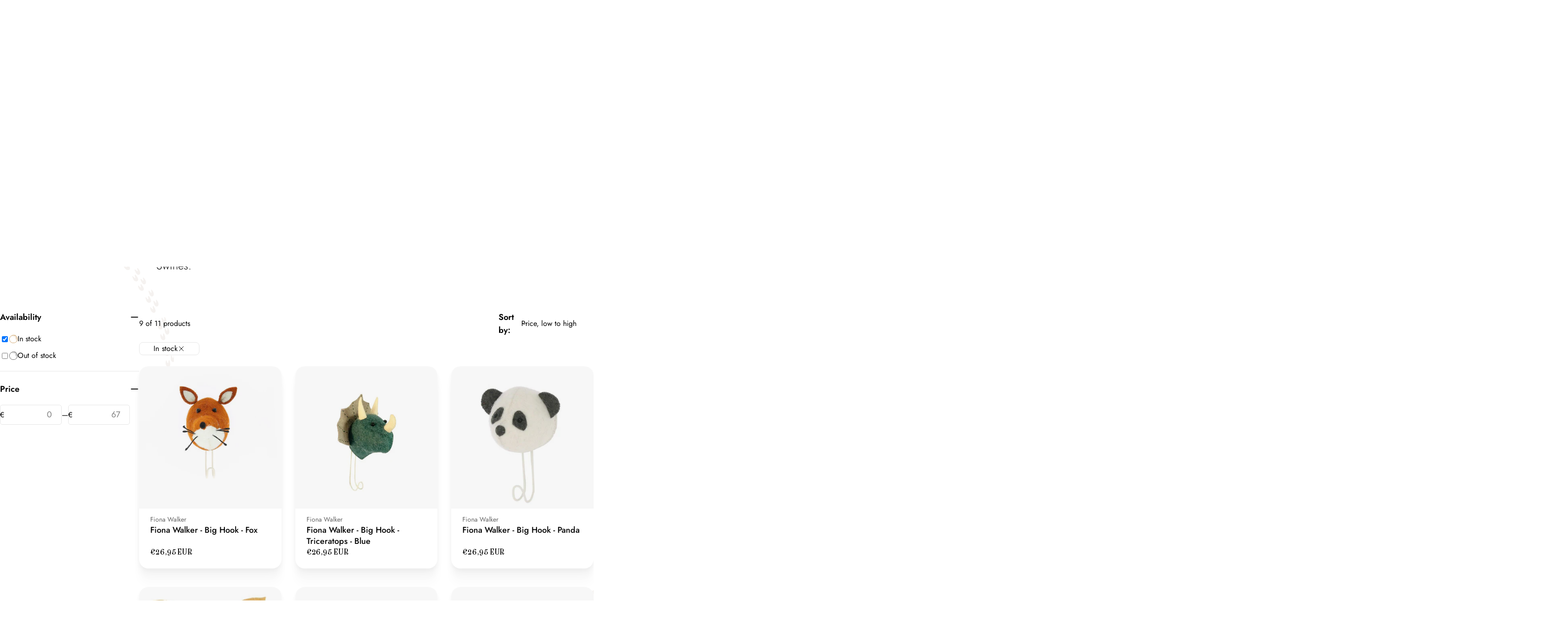

--- FILE ---
content_type: text/html; charset=utf-8
request_url: https://pearlsandswines.com/collections/fiona-walker
body_size: 148839
content:
<!doctype html>
<html
  class="no-js"
  lang="en"
  
>
  <head>
    <meta charset="utf-8">
    <meta http-equiv="X-UA-Compatible" content="IE=edge">
    <meta name="viewport" content="width=device-width,initial-scale=1">
    <meta name="theme-color" content="">
    <link rel="canonical" href="https://pearlsandswines.com/collections/fiona-walker">
    <link rel="preconnect" href="https://cdn.shopify.com" crossorigin><link rel="preconnect" href="https://fonts.shopifycdn.com" crossorigin><title>Fiona Walker &ndash; Pearls and Swines</title>

    
      <meta name="description" content="Fiona Walker England: Bring a sense of wonder and storytelling into the nursery with the magical creations of Fiona Walker England, available at Pearls &amp;amp; Swines. Each item – from delicate felted animals to imaginative wall art – is handmade by skilled artisans, with traditional techniques and fair trade principles ">
    

    <link href="//pearlsandswines.com/cdn/shop/t/23/assets/application.css?v=146145018494897739391758109758" rel="stylesheet" type="text/css" media="all" />


<meta property="og:site_name" content="Pearls and Swines">
<meta property="og:url" content="https://pearlsandswines.com/collections/fiona-walker">
<meta property="og:title" content="Fiona Walker">
<meta property="og:type" content="website">
<meta property="og:description" content="Fiona Walker England: Bring a sense of wonder and storytelling into the nursery with the magical creations of Fiona Walker England, available at Pearls &amp;amp; Swines. Each item – from delicate felted animals to imaginative wall art – is handmade by skilled artisans, with traditional techniques and fair trade principles "><meta property="og:image" content="http://pearlsandswines.com/cdn/shop/files/500500.png?v=1766095090">
  <meta property="og:image:secure_url" content="https://pearlsandswines.com/cdn/shop/files/500500.png?v=1766095090">
  <meta property="og:image:width" content="500">
  <meta property="og:image:height" content="500"><meta name="twitter:card" content="summary_large_image">
<meta name="twitter:title" content="Fiona Walker">
<meta name="twitter:description" content="Fiona Walker England: Bring a sense of wonder and storytelling into the nursery with the magical creations of Fiona Walker England, available at Pearls &amp;amp; Swines. Each item – from delicate felted animals to imaginative wall art – is handmade by skilled artisans, with traditional techniques and fair trade principles ">

<style data-shopify>
  @font-face {
  font-family: Jost;
  font-weight: 400;
  font-style: normal;
  font-display: swap;
  src: url("//pearlsandswines.com/cdn/fonts/jost/jost_n4.d47a1b6347ce4a4c9f437608011273009d91f2b7.woff2") format("woff2"),
       url("//pearlsandswines.com/cdn/fonts/jost/jost_n4.791c46290e672b3f85c3d1c651ef2efa3819eadd.woff") format("woff");
}

  @font-face {
  font-family: Jost;
  font-weight: 400;
  font-style: italic;
  font-display: swap;
  src: url("//pearlsandswines.com/cdn/fonts/jost/jost_i4.b690098389649750ada222b9763d55796c5283a5.woff2") format("woff2"),
       url("//pearlsandswines.com/cdn/fonts/jost/jost_i4.fd766415a47e50b9e391ae7ec04e2ae25e7e28b0.woff") format("woff");
}

  @font-face {
  font-family: Jost;
  font-weight: 600;
  font-style: normal;
  font-display: swap;
  src: url("//pearlsandswines.com/cdn/fonts/jost/jost_n6.ec1178db7a7515114a2d84e3dd680832b7af8b99.woff2") format("woff2"),
       url("//pearlsandswines.com/cdn/fonts/jost/jost_n6.b1178bb6bdd3979fef38e103a3816f6980aeaff9.woff") format("woff");
}

  @font-face {
  font-family: Jost;
  font-weight: 600;
  font-style: italic;
  font-display: swap;
  src: url("//pearlsandswines.com/cdn/fonts/jost/jost_i6.9af7e5f39e3a108c08f24047a4276332d9d7b85e.woff2") format("woff2"),
       url("//pearlsandswines.com/cdn/fonts/jost/jost_i6.2bf310262638f998ed206777ce0b9a3b98b6fe92.woff") format("woff");
}

  @font-face {
  font-family: Jost;
  font-weight: 700;
  font-style: normal;
  font-display: swap;
  src: url("//pearlsandswines.com/cdn/fonts/jost/jost_n7.921dc18c13fa0b0c94c5e2517ffe06139c3615a3.woff2") format("woff2"),
       url("//pearlsandswines.com/cdn/fonts/jost/jost_n7.cbfc16c98c1e195f46c536e775e4e959c5f2f22b.woff") format("woff");
}

  @font-face {
  font-family: Jost;
  font-weight: 700;
  font-style: italic;
  font-display: swap;
  src: url("//pearlsandswines.com/cdn/fonts/jost/jost_i7.d8201b854e41e19d7ed9b1a31fe4fe71deea6d3f.woff2") format("woff2"),
       url("//pearlsandswines.com/cdn/fonts/jost/jost_i7.eae515c34e26b6c853efddc3fc0c552e0de63757.woff") format("woff");
}

  @font-face {
  font-family: Jost;
  font-weight: 500;
  font-style: normal;
  font-display: swap;
  src: url("//pearlsandswines.com/cdn/fonts/jost/jost_n5.7c8497861ffd15f4e1284cd221f14658b0e95d61.woff2") format("woff2"),
       url("//pearlsandswines.com/cdn/fonts/jost/jost_n5.fb6a06896db583cc2df5ba1b30d9c04383119dd9.woff") format("woff");
}

  @font-face {
  font-family: "DM Sans";
  font-weight: 500;
  font-style: normal;
  font-display: swap;
  src: url("//pearlsandswines.com/cdn/fonts/dm_sans/dmsans_n5.8a0f1984c77eb7186ceb87c4da2173ff65eb012e.woff2") format("woff2"),
       url("//pearlsandswines.com/cdn/fonts/dm_sans/dmsans_n5.9ad2e755a89e15b3d6c53259daad5fc9609888e6.woff") format("woff");
}

  @font-face {
  font-family: "DM Sans";
  font-weight: 500;
  font-style: italic;
  font-display: swap;
  src: url("//pearlsandswines.com/cdn/fonts/dm_sans/dmsans_i5.8654104650c013677e3def7db9b31bfbaa34e59a.woff2") format("woff2"),
       url("//pearlsandswines.com/cdn/fonts/dm_sans/dmsans_i5.a0dc844d8a75a4232f255fc600ad5a295572bed9.woff") format("woff");
}

  @font-face {
  font-family: Jost;
  font-weight: 500;
  font-style: normal;
  font-display: swap;
  src: url("//pearlsandswines.com/cdn/fonts/jost/jost_n5.7c8497861ffd15f4e1284cd221f14658b0e95d61.woff2") format("woff2"),
       url("//pearlsandswines.com/cdn/fonts/jost/jost_n5.fb6a06896db583cc2df5ba1b30d9c04383119dd9.woff") format("woff");
}
@font-face {
  font-family: Jost;
  font-weight: 500;
  font-style: normal;
  font-display: swap;
  src: url("//pearlsandswines.com/cdn/fonts/jost/jost_n5.7c8497861ffd15f4e1284cd221f14658b0e95d61.woff2") format("woff2"),
       url("//pearlsandswines.com/cdn/fonts/jost/jost_n5.fb6a06896db583cc2df5ba1b30d9c04383119dd9.woff") format("woff");
}
@font-face {
  font-family: "DM Sans";
  font-weight: 700;
  font-style: normal;
  font-display: swap;
  src: url("//pearlsandswines.com/cdn/fonts/dm_sans/dmsans_n7.97e21d81502002291ea1de8aefb79170c6946ce5.woff2") format("woff2"),
       url("//pearlsandswines.com/cdn/fonts/dm_sans/dmsans_n7.af5c214f5116410ca1d53a2090665620e78e2e1b.woff") format("woff");
}


  
    :root,
.color-scheme-1 {
      --color-background: 255,255,255;
      --color-secondary-background: 255,255,255;
      --color-primary: 214,58,47;
      --color-text-heading: 0,0,0;
      --color-foreground: 0,0,0;
      --color-border: 230,230,230;
      --color-button: 194,140,70;
      --color-button-text: 255,255,255;
      --color-secondary-button: 233,233,233;
      --color-secondary-button-border: 233,233,233;
      --color-secondary-button-text: 0,0,0;
      --color-button-hover-background: 217,157,79;
      --color-button-hover-text: 255,255,255;
      --color-button-before: #ebcca3;
      --color-field: 255,255,255;
      --color-field-text: 0,0,0;
      --color-link: 0,0,0;
      --color-link-hover: 0,0,0;
      --color-product-price-sale: 214,58,47;
      --color-foreground-lighten-60: #666666;
      --color-foreground-lighten-19: #cfcfcf;
    }
    @media (min-width: 768px) {
      body .desktop-color-scheme-1 {
        --color-background: 255,255,255;
      --color-secondary-background: 255,255,255;
      --color-primary: 214,58,47;
      --color-text-heading: 0,0,0;
      --color-foreground: 0,0,0;
      --color-border: 230,230,230;
      --color-button: 194,140,70;
      --color-button-text: 255,255,255;
      --color-secondary-button: 233,233,233;
      --color-secondary-button-border: 233,233,233;
      --color-secondary-button-text: 0,0,0;
      --color-button-hover-background: 217,157,79;
      --color-button-hover-text: 255,255,255;
      --color-button-before: #ebcca3;
      --color-field: 255,255,255;
      --color-field-text: 0,0,0;
      --color-link: 0,0,0;
      --color-link-hover: 0,0,0;
      --color-product-price-sale: 214,58,47;
      --color-foreground-lighten-60: #666666;
      --color-foreground-lighten-19: #cfcfcf;
        color: rgb(var(--color-foreground));
        background-color: rgb(var(--color-background));
      }
    }
    @media (max-width: 767px) {
      body .mobile-color-scheme-1 {
        --color-background: 255,255,255;
      --color-secondary-background: 255,255,255;
      --color-primary: 214,58,47;
      --color-text-heading: 0,0,0;
      --color-foreground: 0,0,0;
      --color-border: 230,230,230;
      --color-button: 194,140,70;
      --color-button-text: 255,255,255;
      --color-secondary-button: 233,233,233;
      --color-secondary-button-border: 233,233,233;
      --color-secondary-button-text: 0,0,0;
      --color-button-hover-background: 217,157,79;
      --color-button-hover-text: 255,255,255;
      --color-button-before: #ebcca3;
      --color-field: 255,255,255;
      --color-field-text: 0,0,0;
      --color-link: 0,0,0;
      --color-link-hover: 0,0,0;
      --color-product-price-sale: 214,58,47;
      --color-foreground-lighten-60: #666666;
      --color-foreground-lighten-19: #cfcfcf;
        color: rgb(var(--color-foreground));
        background-color: rgb(var(--color-background));
      }
    }
  
    
.color-scheme-2 {
      --color-background: 255,255,255;
      --color-secondary-background: 243,238,234;
      --color-primary: 214,58,47;
      --color-text-heading: 0,0,0;
      --color-foreground: 0,0,0;
      --color-border: 198,191,177;
      --color-button: 216,209,200;
      --color-button-text: 0,0,0;
      --color-secondary-button: 255,255,255;
      --color-secondary-button-border: 216,209,200;
      --color-secondary-button-text: 216,209,200;
      --color-button-hover-background: 216,209,200;
      --color-button-hover-text: 255,255,255;
      --color-button-before: #ffffff;
      --color-field: 255,255,255;
      --color-field-text: 0,0,0;
      --color-link: 0,0,0;
      --color-link-hover: 0,0,0;
      --color-product-price-sale: 214,58,47;
      --color-foreground-lighten-60: #666666;
      --color-foreground-lighten-19: #cfcfcf;
    }
    @media (min-width: 768px) {
      body .desktop-color-scheme-2 {
        --color-background: 255,255,255;
      --color-secondary-background: 243,238,234;
      --color-primary: 214,58,47;
      --color-text-heading: 0,0,0;
      --color-foreground: 0,0,0;
      --color-border: 198,191,177;
      --color-button: 216,209,200;
      --color-button-text: 0,0,0;
      --color-secondary-button: 255,255,255;
      --color-secondary-button-border: 216,209,200;
      --color-secondary-button-text: 216,209,200;
      --color-button-hover-background: 216,209,200;
      --color-button-hover-text: 255,255,255;
      --color-button-before: #ffffff;
      --color-field: 255,255,255;
      --color-field-text: 0,0,0;
      --color-link: 0,0,0;
      --color-link-hover: 0,0,0;
      --color-product-price-sale: 214,58,47;
      --color-foreground-lighten-60: #666666;
      --color-foreground-lighten-19: #cfcfcf;
        color: rgb(var(--color-foreground));
        background-color: rgb(var(--color-background));
      }
    }
    @media (max-width: 767px) {
      body .mobile-color-scheme-2 {
        --color-background: 255,255,255;
      --color-secondary-background: 243,238,234;
      --color-primary: 214,58,47;
      --color-text-heading: 0,0,0;
      --color-foreground: 0,0,0;
      --color-border: 198,191,177;
      --color-button: 216,209,200;
      --color-button-text: 0,0,0;
      --color-secondary-button: 255,255,255;
      --color-secondary-button-border: 216,209,200;
      --color-secondary-button-text: 216,209,200;
      --color-button-hover-background: 216,209,200;
      --color-button-hover-text: 255,255,255;
      --color-button-before: #ffffff;
      --color-field: 255,255,255;
      --color-field-text: 0,0,0;
      --color-link: 0,0,0;
      --color-link-hover: 0,0,0;
      --color-product-price-sale: 214,58,47;
      --color-foreground-lighten-60: #666666;
      --color-foreground-lighten-19: #cfcfcf;
        color: rgb(var(--color-foreground));
        background-color: rgb(var(--color-background));
      }
    }
  
    
.color-scheme-3 {
      --color-background: 255,255,255;
      --color-secondary-background: 247,247,247;
      --color-primary: 214,58,47;
      --color-text-heading: 255,255,255;
      --color-foreground: 255,255,255;
      --color-border: 247,247,247;
      --color-button: 194,140,70;
      --color-button-text: 255,255,255;
      --color-secondary-button: 194,140,70;
      --color-secondary-button-border: 194,140,70;
      --color-secondary-button-text: 255,255,255;
      --color-button-hover-background: 223,161,81;
      --color-button-hover-text: 255,255,255;
      --color-button-before: #efd0a7;
      --color-field: 255,255,255;
      --color-field-text: 0,0,0;
      --color-link: 255,255,255;
      --color-link-hover: 255,255,255;
      --color-product-price-sale: 214,58,47;
      --color-foreground-lighten-60: #ffffff;
      --color-foreground-lighten-19: #ffffff;
    }
    @media (min-width: 768px) {
      body .desktop-color-scheme-3 {
        --color-background: 255,255,255;
      --color-secondary-background: 247,247,247;
      --color-primary: 214,58,47;
      --color-text-heading: 255,255,255;
      --color-foreground: 255,255,255;
      --color-border: 247,247,247;
      --color-button: 194,140,70;
      --color-button-text: 255,255,255;
      --color-secondary-button: 194,140,70;
      --color-secondary-button-border: 194,140,70;
      --color-secondary-button-text: 255,255,255;
      --color-button-hover-background: 223,161,81;
      --color-button-hover-text: 255,255,255;
      --color-button-before: #efd0a7;
      --color-field: 255,255,255;
      --color-field-text: 0,0,0;
      --color-link: 255,255,255;
      --color-link-hover: 255,255,255;
      --color-product-price-sale: 214,58,47;
      --color-foreground-lighten-60: #ffffff;
      --color-foreground-lighten-19: #ffffff;
        color: rgb(var(--color-foreground));
        background-color: rgb(var(--color-background));
      }
    }
    @media (max-width: 767px) {
      body .mobile-color-scheme-3 {
        --color-background: 255,255,255;
      --color-secondary-background: 247,247,247;
      --color-primary: 214,58,47;
      --color-text-heading: 255,255,255;
      --color-foreground: 255,255,255;
      --color-border: 247,247,247;
      --color-button: 194,140,70;
      --color-button-text: 255,255,255;
      --color-secondary-button: 194,140,70;
      --color-secondary-button-border: 194,140,70;
      --color-secondary-button-text: 255,255,255;
      --color-button-hover-background: 223,161,81;
      --color-button-hover-text: 255,255,255;
      --color-button-before: #efd0a7;
      --color-field: 255,255,255;
      --color-field-text: 0,0,0;
      --color-link: 255,255,255;
      --color-link-hover: 255,255,255;
      --color-product-price-sale: 214,58,47;
      --color-foreground-lighten-60: #ffffff;
      --color-foreground-lighten-19: #ffffff;
        color: rgb(var(--color-foreground));
        background-color: rgb(var(--color-background));
      }
    }
  
    
.color-scheme-4 {
      --color-background: 216,209,200;
      --color-secondary-background: 247,247,247;
      --color-primary: 214,58,47;
      --color-text-heading: 0,0,0;
      --color-foreground: 0,0,0;
      --color-border: 230,230,230;
      --color-button: 0,0,0;
      --color-button-text: 255,255,255;
      --color-secondary-button: 233,233,233;
      --color-secondary-button-border: 233,233,233;
      --color-secondary-button-text: 0,0,0;
      --color-button-hover-background: 0,0,0;
      --color-button-hover-text: 255,255,255;
      --color-button-before: #333333;
      --color-field: 245,245,245;
      --color-field-text: 0,0,0;
      --color-link: 0,0,0;
      --color-link-hover: 0,0,0;
      --color-product-price-sale: 214,58,47;
      --color-foreground-lighten-60: #565450;
      --color-foreground-lighten-19: #afa9a2;
    }
    @media (min-width: 768px) {
      body .desktop-color-scheme-4 {
        --color-background: 216,209,200;
      --color-secondary-background: 247,247,247;
      --color-primary: 214,58,47;
      --color-text-heading: 0,0,0;
      --color-foreground: 0,0,0;
      --color-border: 230,230,230;
      --color-button: 0,0,0;
      --color-button-text: 255,255,255;
      --color-secondary-button: 233,233,233;
      --color-secondary-button-border: 233,233,233;
      --color-secondary-button-text: 0,0,0;
      --color-button-hover-background: 0,0,0;
      --color-button-hover-text: 255,255,255;
      --color-button-before: #333333;
      --color-field: 245,245,245;
      --color-field-text: 0,0,0;
      --color-link: 0,0,0;
      --color-link-hover: 0,0,0;
      --color-product-price-sale: 214,58,47;
      --color-foreground-lighten-60: #565450;
      --color-foreground-lighten-19: #afa9a2;
        color: rgb(var(--color-foreground));
        background-color: rgb(var(--color-background));
      }
    }
    @media (max-width: 767px) {
      body .mobile-color-scheme-4 {
        --color-background: 216,209,200;
      --color-secondary-background: 247,247,247;
      --color-primary: 214,58,47;
      --color-text-heading: 0,0,0;
      --color-foreground: 0,0,0;
      --color-border: 230,230,230;
      --color-button: 0,0,0;
      --color-button-text: 255,255,255;
      --color-secondary-button: 233,233,233;
      --color-secondary-button-border: 233,233,233;
      --color-secondary-button-text: 0,0,0;
      --color-button-hover-background: 0,0,0;
      --color-button-hover-text: 255,255,255;
      --color-button-before: #333333;
      --color-field: 245,245,245;
      --color-field-text: 0,0,0;
      --color-link: 0,0,0;
      --color-link-hover: 0,0,0;
      --color-product-price-sale: 214,58,47;
      --color-foreground-lighten-60: #565450;
      --color-foreground-lighten-19: #afa9a2;
        color: rgb(var(--color-foreground));
        background-color: rgb(var(--color-background));
      }
    }
  
    
.color-scheme-inverse {
      --color-background: 0,0,0;
      --color-secondary-background: 0,0,0;
      --color-primary: 194,140,70;
      --color-text-heading: 255,255,255;
      --color-foreground: 255,255,255;
      --color-border: 255,255,255;
      --color-button: 255,255,255;
      --color-button-text: 0,0,0;
      --color-secondary-button: 255,255,255;
      --color-secondary-button-border: 230,230,230;
      --color-secondary-button-text: 0,0,0;
      --color-button-hover-background: 0,0,0;
      --color-button-hover-text: 255,255,255;
      --color-button-before: #333333;
      --color-field: 255,255,255;
      --color-field-text: 0,0,0;
      --color-link: 255,255,255;
      --color-link-hover: 255,255,255;
      --color-product-price-sale: 214,58,47;
      --color-foreground-lighten-60: #999999;
      --color-foreground-lighten-19: #303030;
    }
    @media (min-width: 768px) {
      body .desktop-color-scheme-inverse {
        --color-background: 0,0,0;
      --color-secondary-background: 0,0,0;
      --color-primary: 194,140,70;
      --color-text-heading: 255,255,255;
      --color-foreground: 255,255,255;
      --color-border: 255,255,255;
      --color-button: 255,255,255;
      --color-button-text: 0,0,0;
      --color-secondary-button: 255,255,255;
      --color-secondary-button-border: 230,230,230;
      --color-secondary-button-text: 0,0,0;
      --color-button-hover-background: 0,0,0;
      --color-button-hover-text: 255,255,255;
      --color-button-before: #333333;
      --color-field: 255,255,255;
      --color-field-text: 0,0,0;
      --color-link: 255,255,255;
      --color-link-hover: 255,255,255;
      --color-product-price-sale: 214,58,47;
      --color-foreground-lighten-60: #999999;
      --color-foreground-lighten-19: #303030;
        color: rgb(var(--color-foreground));
        background-color: rgb(var(--color-background));
      }
    }
    @media (max-width: 767px) {
      body .mobile-color-scheme-inverse {
        --color-background: 0,0,0;
      --color-secondary-background: 0,0,0;
      --color-primary: 194,140,70;
      --color-text-heading: 255,255,255;
      --color-foreground: 255,255,255;
      --color-border: 255,255,255;
      --color-button: 255,255,255;
      --color-button-text: 0,0,0;
      --color-secondary-button: 255,255,255;
      --color-secondary-button-border: 230,230,230;
      --color-secondary-button-text: 0,0,0;
      --color-button-hover-background: 0,0,0;
      --color-button-hover-text: 255,255,255;
      --color-button-before: #333333;
      --color-field: 255,255,255;
      --color-field-text: 0,0,0;
      --color-link: 255,255,255;
      --color-link-hover: 255,255,255;
      --color-product-price-sale: 214,58,47;
      --color-foreground-lighten-60: #999999;
      --color-foreground-lighten-19: #303030;
        color: rgb(var(--color-foreground));
        background-color: rgb(var(--color-background));
      }
    }
  
    
.color-scheme-6 {
      --color-background: 235,230,226;
      --color-secondary-background: 235,230,226;
      --color-primary: 214,58,47;
      --color-text-heading: 0,0,0;
      --color-foreground: 0,0,0;
      --color-border: 198,191,177;
      --color-button: 194,140,70;
      --color-button-text: 255,255,255;
      --color-secondary-button: 255,255,255;
      --color-secondary-button-border: 230,230,230;
      --color-secondary-button-text: 0,0,0;
      --color-button-hover-background: 0,0,0;
      --color-button-hover-text: 255,255,255;
      --color-button-before: #333333;
      --color-field: 255,255,255;
      --color-field-text: 0,0,0;
      --color-link: 0,0,0;
      --color-link-hover: 0,0,0;
      --color-product-price-sale: 214,58,47;
      --color-foreground-lighten-60: #5e5c5a;
      --color-foreground-lighten-19: #bebab7;
    }
    @media (min-width: 768px) {
      body .desktop-color-scheme-6 {
        --color-background: 235,230,226;
      --color-secondary-background: 235,230,226;
      --color-primary: 214,58,47;
      --color-text-heading: 0,0,0;
      --color-foreground: 0,0,0;
      --color-border: 198,191,177;
      --color-button: 194,140,70;
      --color-button-text: 255,255,255;
      --color-secondary-button: 255,255,255;
      --color-secondary-button-border: 230,230,230;
      --color-secondary-button-text: 0,0,0;
      --color-button-hover-background: 0,0,0;
      --color-button-hover-text: 255,255,255;
      --color-button-before: #333333;
      --color-field: 255,255,255;
      --color-field-text: 0,0,0;
      --color-link: 0,0,0;
      --color-link-hover: 0,0,0;
      --color-product-price-sale: 214,58,47;
      --color-foreground-lighten-60: #5e5c5a;
      --color-foreground-lighten-19: #bebab7;
        color: rgb(var(--color-foreground));
        background-color: rgb(var(--color-background));
      }
    }
    @media (max-width: 767px) {
      body .mobile-color-scheme-6 {
        --color-background: 235,230,226;
      --color-secondary-background: 235,230,226;
      --color-primary: 214,58,47;
      --color-text-heading: 0,0,0;
      --color-foreground: 0,0,0;
      --color-border: 198,191,177;
      --color-button: 194,140,70;
      --color-button-text: 255,255,255;
      --color-secondary-button: 255,255,255;
      --color-secondary-button-border: 230,230,230;
      --color-secondary-button-text: 0,0,0;
      --color-button-hover-background: 0,0,0;
      --color-button-hover-text: 255,255,255;
      --color-button-before: #333333;
      --color-field: 255,255,255;
      --color-field-text: 0,0,0;
      --color-link: 0,0,0;
      --color-link-hover: 0,0,0;
      --color-product-price-sale: 214,58,47;
      --color-foreground-lighten-60: #5e5c5a;
      --color-foreground-lighten-19: #bebab7;
        color: rgb(var(--color-foreground));
        background-color: rgb(var(--color-background));
      }
    }
  
    
.color-scheme-7 {
      --color-background: 255,255,255;
      --color-secondary-background: 247,247,247;
      --color-primary: 214,58,47;
      --color-text-heading: 0,0,0;
      --color-foreground: 0,0,0;
      --color-border: 230,230,230;
      --color-button: 194,140,70;
      --color-button-text: 255,255,255;
      --color-secondary-button: 255,255,255;
      --color-secondary-button-border: 230,230,230;
      --color-secondary-button-text: 0,0,0;
      --color-button-hover-background: 216,157,81;
      --color-button-hover-text: 255,255,255;
      --color-button-before: #ebcca4;
      --color-field: 255,255,255;
      --color-field-text: 0,0,0;
      --color-link: 0,0,0;
      --color-link-hover: 0,0,0;
      --color-product-price-sale: 214,58,47;
      --color-foreground-lighten-60: #666666;
      --color-foreground-lighten-19: #cfcfcf;
    }
    @media (min-width: 768px) {
      body .desktop-color-scheme-7 {
        --color-background: 255,255,255;
      --color-secondary-background: 247,247,247;
      --color-primary: 214,58,47;
      --color-text-heading: 0,0,0;
      --color-foreground: 0,0,0;
      --color-border: 230,230,230;
      --color-button: 194,140,70;
      --color-button-text: 255,255,255;
      --color-secondary-button: 255,255,255;
      --color-secondary-button-border: 230,230,230;
      --color-secondary-button-text: 0,0,0;
      --color-button-hover-background: 216,157,81;
      --color-button-hover-text: 255,255,255;
      --color-button-before: #ebcca4;
      --color-field: 255,255,255;
      --color-field-text: 0,0,0;
      --color-link: 0,0,0;
      --color-link-hover: 0,0,0;
      --color-product-price-sale: 214,58,47;
      --color-foreground-lighten-60: #666666;
      --color-foreground-lighten-19: #cfcfcf;
        color: rgb(var(--color-foreground));
        background-color: rgb(var(--color-background));
      }
    }
    @media (max-width: 767px) {
      body .mobile-color-scheme-7 {
        --color-background: 255,255,255;
      --color-secondary-background: 247,247,247;
      --color-primary: 214,58,47;
      --color-text-heading: 0,0,0;
      --color-foreground: 0,0,0;
      --color-border: 230,230,230;
      --color-button: 194,140,70;
      --color-button-text: 255,255,255;
      --color-secondary-button: 255,255,255;
      --color-secondary-button-border: 230,230,230;
      --color-secondary-button-text: 0,0,0;
      --color-button-hover-background: 216,157,81;
      --color-button-hover-text: 255,255,255;
      --color-button-before: #ebcca4;
      --color-field: 255,255,255;
      --color-field-text: 0,0,0;
      --color-link: 0,0,0;
      --color-link-hover: 0,0,0;
      --color-product-price-sale: 214,58,47;
      --color-foreground-lighten-60: #666666;
      --color-foreground-lighten-19: #cfcfcf;
        color: rgb(var(--color-foreground));
        background-color: rgb(var(--color-background));
      }
    }
  
    
.color-scheme-8 {
      --color-background: 239,228,219;
      --color-secondary-background: 247,247,247;
      --color-primary: 214,58,47;
      --color-text-heading: 0,0,0;
      --color-foreground: 0,0,0;
      --color-border: 204,204,204;
      --color-button: 194,140,70;
      --color-button-text: 255,255,255;
      --color-secondary-button: 233,233,233;
      --color-secondary-button-border: 233,233,233;
      --color-secondary-button-text: 0,0,0;
      --color-button-hover-background: 0,0,0;
      --color-button-hover-text: 255,255,255;
      --color-button-before: #333333;
      --color-field: 245,245,245;
      --color-field-text: 0,0,0;
      --color-link: 0,0,0;
      --color-link-hover: 0,0,0;
      --color-product-price-sale: 214,58,47;
      --color-foreground-lighten-60: #605b58;
      --color-foreground-lighten-19: #c2b9b1;
    }
    @media (min-width: 768px) {
      body .desktop-color-scheme-8 {
        --color-background: 239,228,219;
      --color-secondary-background: 247,247,247;
      --color-primary: 214,58,47;
      --color-text-heading: 0,0,0;
      --color-foreground: 0,0,0;
      --color-border: 204,204,204;
      --color-button: 194,140,70;
      --color-button-text: 255,255,255;
      --color-secondary-button: 233,233,233;
      --color-secondary-button-border: 233,233,233;
      --color-secondary-button-text: 0,0,0;
      --color-button-hover-background: 0,0,0;
      --color-button-hover-text: 255,255,255;
      --color-button-before: #333333;
      --color-field: 245,245,245;
      --color-field-text: 0,0,0;
      --color-link: 0,0,0;
      --color-link-hover: 0,0,0;
      --color-product-price-sale: 214,58,47;
      --color-foreground-lighten-60: #605b58;
      --color-foreground-lighten-19: #c2b9b1;
        color: rgb(var(--color-foreground));
        background-color: rgb(var(--color-background));
      }
    }
    @media (max-width: 767px) {
      body .mobile-color-scheme-8 {
        --color-background: 239,228,219;
      --color-secondary-background: 247,247,247;
      --color-primary: 214,58,47;
      --color-text-heading: 0,0,0;
      --color-foreground: 0,0,0;
      --color-border: 204,204,204;
      --color-button: 194,140,70;
      --color-button-text: 255,255,255;
      --color-secondary-button: 233,233,233;
      --color-secondary-button-border: 233,233,233;
      --color-secondary-button-text: 0,0,0;
      --color-button-hover-background: 0,0,0;
      --color-button-hover-text: 255,255,255;
      --color-button-before: #333333;
      --color-field: 245,245,245;
      --color-field-text: 0,0,0;
      --color-link: 0,0,0;
      --color-link-hover: 0,0,0;
      --color-product-price-sale: 214,58,47;
      --color-foreground-lighten-60: #605b58;
      --color-foreground-lighten-19: #c2b9b1;
        color: rgb(var(--color-foreground));
        background-color: rgb(var(--color-background));
      }
    }
  
    
.color-scheme-9 {
      --color-background: 255,255,255;
      --color-secondary-background: 247,245,243;
      --color-primary: 214,58,47;
      --color-text-heading: 0,0,0;
      --color-foreground: 0,0,0;
      --color-border: 194,140,70;
      --color-button: 194,140,70;
      --color-button-text: 255,255,255;
      --color-secondary-button: 247,245,243;
      --color-secondary-button-border: 194,140,70;
      --color-secondary-button-text: 194,140,70;
      --color-button-hover-background: 0,0,0;
      --color-button-hover-text: 255,255,255;
      --color-button-before: #333333;
      --color-field: 255,255,255;
      --color-field-text: 0,0,0;
      --color-link: 0,0,0;
      --color-link-hover: 0,0,0;
      --color-product-price-sale: 214,58,47;
      --color-foreground-lighten-60: #666666;
      --color-foreground-lighten-19: #cfcfcf;
    }
    @media (min-width: 768px) {
      body .desktop-color-scheme-9 {
        --color-background: 255,255,255;
      --color-secondary-background: 247,245,243;
      --color-primary: 214,58,47;
      --color-text-heading: 0,0,0;
      --color-foreground: 0,0,0;
      --color-border: 194,140,70;
      --color-button: 194,140,70;
      --color-button-text: 255,255,255;
      --color-secondary-button: 247,245,243;
      --color-secondary-button-border: 194,140,70;
      --color-secondary-button-text: 194,140,70;
      --color-button-hover-background: 0,0,0;
      --color-button-hover-text: 255,255,255;
      --color-button-before: #333333;
      --color-field: 255,255,255;
      --color-field-text: 0,0,0;
      --color-link: 0,0,0;
      --color-link-hover: 0,0,0;
      --color-product-price-sale: 214,58,47;
      --color-foreground-lighten-60: #666666;
      --color-foreground-lighten-19: #cfcfcf;
        color: rgb(var(--color-foreground));
        background-color: rgb(var(--color-background));
      }
    }
    @media (max-width: 767px) {
      body .mobile-color-scheme-9 {
        --color-background: 255,255,255;
      --color-secondary-background: 247,245,243;
      --color-primary: 214,58,47;
      --color-text-heading: 0,0,0;
      --color-foreground: 0,0,0;
      --color-border: 194,140,70;
      --color-button: 194,140,70;
      --color-button-text: 255,255,255;
      --color-secondary-button: 247,245,243;
      --color-secondary-button-border: 194,140,70;
      --color-secondary-button-text: 194,140,70;
      --color-button-hover-background: 0,0,0;
      --color-button-hover-text: 255,255,255;
      --color-button-before: #333333;
      --color-field: 255,255,255;
      --color-field-text: 0,0,0;
      --color-link: 0,0,0;
      --color-link-hover: 0,0,0;
      --color-product-price-sale: 214,58,47;
      --color-foreground-lighten-60: #666666;
      --color-foreground-lighten-19: #cfcfcf;
        color: rgb(var(--color-foreground));
        background-color: rgb(var(--color-background));
      }
    }
  
    
.color-scheme-10 {
      --color-background: 246,246,246;
      --color-secondary-background: 247,247,247;
      --color-primary: 214,58,47;
      --color-text-heading: 0,0,0;
      --color-foreground: 0,0,0;
      --color-border: 230,230,230;
      --color-button: 0,0,0;
      --color-button-text: 255,255,255;
      --color-secondary-button: 233,233,233;
      --color-secondary-button-border: 233,233,233;
      --color-secondary-button-text: 0,0,0;
      --color-button-hover-background: 0,0,0;
      --color-button-hover-text: 255,255,255;
      --color-button-before: #333333;
      --color-field: 245,245,245;
      --color-field-text: 0,0,0;
      --color-link: 0,0,0;
      --color-link-hover: 0,0,0;
      --color-product-price-sale: 214,58,47;
      --color-foreground-lighten-60: #626262;
      --color-foreground-lighten-19: #c7c7c7;
    }
    @media (min-width: 768px) {
      body .desktop-color-scheme-10 {
        --color-background: 246,246,246;
      --color-secondary-background: 247,247,247;
      --color-primary: 214,58,47;
      --color-text-heading: 0,0,0;
      --color-foreground: 0,0,0;
      --color-border: 230,230,230;
      --color-button: 0,0,0;
      --color-button-text: 255,255,255;
      --color-secondary-button: 233,233,233;
      --color-secondary-button-border: 233,233,233;
      --color-secondary-button-text: 0,0,0;
      --color-button-hover-background: 0,0,0;
      --color-button-hover-text: 255,255,255;
      --color-button-before: #333333;
      --color-field: 245,245,245;
      --color-field-text: 0,0,0;
      --color-link: 0,0,0;
      --color-link-hover: 0,0,0;
      --color-product-price-sale: 214,58,47;
      --color-foreground-lighten-60: #626262;
      --color-foreground-lighten-19: #c7c7c7;
        color: rgb(var(--color-foreground));
        background-color: rgb(var(--color-background));
      }
    }
    @media (max-width: 767px) {
      body .mobile-color-scheme-10 {
        --color-background: 246,246,246;
      --color-secondary-background: 247,247,247;
      --color-primary: 214,58,47;
      --color-text-heading: 0,0,0;
      --color-foreground: 0,0,0;
      --color-border: 230,230,230;
      --color-button: 0,0,0;
      --color-button-text: 255,255,255;
      --color-secondary-button: 233,233,233;
      --color-secondary-button-border: 233,233,233;
      --color-secondary-button-text: 0,0,0;
      --color-button-hover-background: 0,0,0;
      --color-button-hover-text: 255,255,255;
      --color-button-before: #333333;
      --color-field: 245,245,245;
      --color-field-text: 0,0,0;
      --color-link: 0,0,0;
      --color-link-hover: 0,0,0;
      --color-product-price-sale: 214,58,47;
      --color-foreground-lighten-60: #626262;
      --color-foreground-lighten-19: #c7c7c7;
        color: rgb(var(--color-foreground));
        background-color: rgb(var(--color-background));
      }
    }
  
    
.color-scheme-11 {
      --color-background: 243,238,234;
      --color-secondary-background: 247,247,247;
      --color-primary: 214,58,47;
      --color-text-heading: 0,0,0;
      --color-foreground: 0,0,0;
      --color-border: 255,255,255;
      --color-button: 0,0,0;
      --color-button-text: 255,255,255;
      --color-secondary-button: 233,233,233;
      --color-secondary-button-border: 233,233,233;
      --color-secondary-button-text: 0,0,0;
      --color-button-hover-background: 0,0,0;
      --color-button-hover-text: 255,255,255;
      --color-button-before: #333333;
      --color-field: 255,255,255;
      --color-field-text: 0,0,0;
      --color-link: 0,0,0;
      --color-link-hover: 0,0,0;
      --color-product-price-sale: 214,58,47;
      --color-foreground-lighten-60: #615f5e;
      --color-foreground-lighten-19: #c5c1be;
    }
    @media (min-width: 768px) {
      body .desktop-color-scheme-11 {
        --color-background: 243,238,234;
      --color-secondary-background: 247,247,247;
      --color-primary: 214,58,47;
      --color-text-heading: 0,0,0;
      --color-foreground: 0,0,0;
      --color-border: 255,255,255;
      --color-button: 0,0,0;
      --color-button-text: 255,255,255;
      --color-secondary-button: 233,233,233;
      --color-secondary-button-border: 233,233,233;
      --color-secondary-button-text: 0,0,0;
      --color-button-hover-background: 0,0,0;
      --color-button-hover-text: 255,255,255;
      --color-button-before: #333333;
      --color-field: 255,255,255;
      --color-field-text: 0,0,0;
      --color-link: 0,0,0;
      --color-link-hover: 0,0,0;
      --color-product-price-sale: 214,58,47;
      --color-foreground-lighten-60: #615f5e;
      --color-foreground-lighten-19: #c5c1be;
        color: rgb(var(--color-foreground));
        background-color: rgb(var(--color-background));
      }
    }
    @media (max-width: 767px) {
      body .mobile-color-scheme-11 {
        --color-background: 243,238,234;
      --color-secondary-background: 247,247,247;
      --color-primary: 214,58,47;
      --color-text-heading: 0,0,0;
      --color-foreground: 0,0,0;
      --color-border: 255,255,255;
      --color-button: 0,0,0;
      --color-button-text: 255,255,255;
      --color-secondary-button: 233,233,233;
      --color-secondary-button-border: 233,233,233;
      --color-secondary-button-text: 0,0,0;
      --color-button-hover-background: 0,0,0;
      --color-button-hover-text: 255,255,255;
      --color-button-before: #333333;
      --color-field: 255,255,255;
      --color-field-text: 0,0,0;
      --color-link: 0,0,0;
      --color-link-hover: 0,0,0;
      --color-product-price-sale: 214,58,47;
      --color-foreground-lighten-60: #615f5e;
      --color-foreground-lighten-19: #c5c1be;
        color: rgb(var(--color-foreground));
        background-color: rgb(var(--color-background));
      }
    }
  
    
.color-scheme-6beaa167-8ba7-4a1d-8cbf-b565219b8070 {
      --color-background: 235,230,226;
      --color-secondary-background: 255,255,255;
      --color-primary: 194,140,70;
      --color-text-heading: 0,0,0;
      --color-foreground: 0,0,0;
      --color-border: 194,140,70;
      --color-button: 194,140,70;
      --color-button-text: 255,255,255;
      --color-secondary-button: 233,233,233;
      --color-secondary-button-border: 233,233,233;
      --color-secondary-button-text: 0,0,0;
      --color-button-hover-background: 217,157,79;
      --color-button-hover-text: 255,255,255;
      --color-button-before: #ebcca3;
      --color-field: 255,255,255;
      --color-field-text: 0,0,0;
      --color-link: 0,0,0;
      --color-link-hover: 0,0,0;
      --color-product-price-sale: 214,58,47;
      --color-foreground-lighten-60: #5e5c5a;
      --color-foreground-lighten-19: #bebab7;
    }
    @media (min-width: 768px) {
      body .desktop-color-scheme-6beaa167-8ba7-4a1d-8cbf-b565219b8070 {
        --color-background: 235,230,226;
      --color-secondary-background: 255,255,255;
      --color-primary: 194,140,70;
      --color-text-heading: 0,0,0;
      --color-foreground: 0,0,0;
      --color-border: 194,140,70;
      --color-button: 194,140,70;
      --color-button-text: 255,255,255;
      --color-secondary-button: 233,233,233;
      --color-secondary-button-border: 233,233,233;
      --color-secondary-button-text: 0,0,0;
      --color-button-hover-background: 217,157,79;
      --color-button-hover-text: 255,255,255;
      --color-button-before: #ebcca3;
      --color-field: 255,255,255;
      --color-field-text: 0,0,0;
      --color-link: 0,0,0;
      --color-link-hover: 0,0,0;
      --color-product-price-sale: 214,58,47;
      --color-foreground-lighten-60: #5e5c5a;
      --color-foreground-lighten-19: #bebab7;
        color: rgb(var(--color-foreground));
        background-color: rgb(var(--color-background));
      }
    }
    @media (max-width: 767px) {
      body .mobile-color-scheme-6beaa167-8ba7-4a1d-8cbf-b565219b8070 {
        --color-background: 235,230,226;
      --color-secondary-background: 255,255,255;
      --color-primary: 194,140,70;
      --color-text-heading: 0,0,0;
      --color-foreground: 0,0,0;
      --color-border: 194,140,70;
      --color-button: 194,140,70;
      --color-button-text: 255,255,255;
      --color-secondary-button: 233,233,233;
      --color-secondary-button-border: 233,233,233;
      --color-secondary-button-text: 0,0,0;
      --color-button-hover-background: 217,157,79;
      --color-button-hover-text: 255,255,255;
      --color-button-before: #ebcca3;
      --color-field: 255,255,255;
      --color-field-text: 0,0,0;
      --color-link: 0,0,0;
      --color-link-hover: 0,0,0;
      --color-product-price-sale: 214,58,47;
      --color-foreground-lighten-60: #5e5c5a;
      --color-foreground-lighten-19: #bebab7;
        color: rgb(var(--color-foreground));
        background-color: rgb(var(--color-background));
      }
    }
  
    
.color-scheme-1474cdb4-2276-4190-934d-138051eb66fe {
      --color-background: 255,255,255;
      --color-secondary-background: 247,245,243;
      --color-primary: 214,58,47;
      --color-text-heading: 20,20,20;
      --color-foreground: 20,20,20;
      --color-border: 204,204,204;
      --color-button: 194,140,70;
      --color-button-text: 255,255,255;
      --color-secondary-button: 235,230,226;
      --color-secondary-button-border: 204,204,204;
      --color-secondary-button-text: 20,20,20;
      --color-button-hover-background: 217,157,79;
      --color-button-hover-text: 255,255,255;
      --color-button-before: #ebcca3;
      --color-field: 255,255,255;
      --color-field-text: 20,20,20;
      --color-link: 20,20,20;
      --color-link-hover: 20,20,20;
      --color-product-price-sale: 214,58,47;
      --color-foreground-lighten-60: #727272;
      --color-foreground-lighten-19: #d2d2d2;
    }
    @media (min-width: 768px) {
      body .desktop-color-scheme-1474cdb4-2276-4190-934d-138051eb66fe {
        --color-background: 255,255,255;
      --color-secondary-background: 247,245,243;
      --color-primary: 214,58,47;
      --color-text-heading: 20,20,20;
      --color-foreground: 20,20,20;
      --color-border: 204,204,204;
      --color-button: 194,140,70;
      --color-button-text: 255,255,255;
      --color-secondary-button: 235,230,226;
      --color-secondary-button-border: 204,204,204;
      --color-secondary-button-text: 20,20,20;
      --color-button-hover-background: 217,157,79;
      --color-button-hover-text: 255,255,255;
      --color-button-before: #ebcca3;
      --color-field: 255,255,255;
      --color-field-text: 20,20,20;
      --color-link: 20,20,20;
      --color-link-hover: 20,20,20;
      --color-product-price-sale: 214,58,47;
      --color-foreground-lighten-60: #727272;
      --color-foreground-lighten-19: #d2d2d2;
        color: rgb(var(--color-foreground));
        background-color: rgb(var(--color-background));
      }
    }
    @media (max-width: 767px) {
      body .mobile-color-scheme-1474cdb4-2276-4190-934d-138051eb66fe {
        --color-background: 255,255,255;
      --color-secondary-background: 247,245,243;
      --color-primary: 214,58,47;
      --color-text-heading: 20,20,20;
      --color-foreground: 20,20,20;
      --color-border: 204,204,204;
      --color-button: 194,140,70;
      --color-button-text: 255,255,255;
      --color-secondary-button: 235,230,226;
      --color-secondary-button-border: 204,204,204;
      --color-secondary-button-text: 20,20,20;
      --color-button-hover-background: 217,157,79;
      --color-button-hover-text: 255,255,255;
      --color-button-before: #ebcca3;
      --color-field: 255,255,255;
      --color-field-text: 20,20,20;
      --color-link: 20,20,20;
      --color-link-hover: 20,20,20;
      --color-product-price-sale: 214,58,47;
      --color-foreground-lighten-60: #727272;
      --color-foreground-lighten-19: #d2d2d2;
        color: rgb(var(--color-foreground));
        background-color: rgb(var(--color-background));
      }
    }
  

  body, .color-scheme-1, .color-scheme-2, .color-scheme-3, .color-scheme-4, .color-scheme-inverse, .color-scheme-6, .color-scheme-7, .color-scheme-8, .color-scheme-9, .color-scheme-10, .color-scheme-11, .color-scheme-6beaa167-8ba7-4a1d-8cbf-b565219b8070, .color-scheme-1474cdb4-2276-4190-934d-138051eb66fe {
    color: rgb(var(--color-foreground));
    background-color: rgb(var(--color-background));
  }

  :root {
    /* Animation variable */
    --animation-nav: .5s cubic-bezier(.6, 0, .4, 1);
    --animation-default: .5s cubic-bezier(.3, 1, .3, 1);
    --animation-fast: .3s cubic-bezier(.7, 0, .3, 1);
    --transform-origin-start: left;
    --transform-origin-end: right;
    --duration-default: 200ms;
    --duration-image: 1000ms;

    --font-body-family: Jost, sans-serif;
    --font-body-style: normal;
    --font-body-weight: 400;
    --font-body-weight-bolder: 600;
    --font-body-weight-bold: 700;
    --font-body-size: 1.6rem;
    --font-body-line-height: 1.625;

    --font-heading-family: Paquito, "DM Sans", sans-serif;
    --font-heading-style: normal;
    --font-heading-weight: 700;
    --font-heading-letter-spacing: normal;
    --font-heading-transform: none;
    --font-heading-scale: 1.0;
    --font-heading-mobile-scale: 0.55;

    --font-hd1-transform:none;

    --font-subheading-family: Jost, sans-serif;
    --font-subheading-weight: 400;
    --font-subheading-scale: 1.14;
    --font-subheading-transform: capitalize;
    --font-subheading-letter-spacing: 0.0em;

    --font-navigation-family: Paquito,"DM Sans", sans-serif;
    --font-navigation-weight: 700;
    --navigation-transform: none;

    --font-button-family: Jost, sans-serif;
    --font-button-weight: 500;
    --buttons-letter-spacing: 0.0em;
    --buttons-transform: capitalize;
    --buttons-height: 4.6rem;
    --buttons-border-width: 1px;
    --inputs-border-width: 1px;

    --font-pcard-title-family: Jost, sans-serif;
    --font-pcard-title-style: normal;
    --font-pcard-title-weight: 500;
    --font-pcard-title-scale: 1.12;
    --font-pcard-title-transform: none;

    --font-hd1-size: 8.8rem;
    --font-hd2-size: 7.832rem;
    --font-hd3-size: 5.2008rem;
    --font-h1-size: calc(var(--font-heading-scale) * 5.2rem);
    --font-h2-size: calc(var(--font-heading-scale) * 3.2rem);
    --font-h3-size: calc(var(--font-heading-scale) * 2.8rem);
    --font-h4-size: calc(var(--font-heading-scale) * 2.6rem);
    --font-h5-size: calc(var(--font-heading-scale) * 1.8rem);
    --font-h6-size: calc(var(--font-heading-scale) * 1.6rem);
    --font-subheading-size: calc(var(--font-subheading-scale) * var(--font-body-size));
    --font-pcard-title-size: calc(var(--font-pcard-title-scale) * var(--font-body-size));

    --color-badge-sale: #bd0808;
    --color-badge-sale-text: #FFFFFF;
    --color-badge-soldout: #A5A4AB;
    --color-badge-soldout-text: #FFFFFF;
    --color-badge-hot: #606765;
    --color-badge-hot-text: #FFFFFF;
    --color-badge-new: #c28c46;
    --color-badge-new-text: #FFFFFF;
    --color-cart-bubble: #D63A2F;
    --color-keyboard-focus: 11 97 205;

    --buttons-radius: 0.8rem;
    --inputs-radius: 1.0rem;
    --textareas-radius: 1.0rem;
    --blocks-radius: 2.0rem;
    --blocks-radius-mobile: 1.6rem;
    --small-blocks-radius: 0.6rem;
    --medium-blocks-radius: 1.0rem;
    --pcard-radius: 2.0rem;
    --pcard-inner-radius: 1.0rem;
    --badges-radius: 0.5rem;

    --page-width: 1410px;
    --page-width-margin: 0rem;
    --header-padding-bottom: 4rem;
    --header-padding-bottom-mobile: 4rem;
    --header-padding-bottom-large: 6rem;
    --header-padding-bottom-large-lg: 4rem;
  }

  *,
  *::before,
  *::after {
    box-sizing: inherit;
  }

  html {
    box-sizing: border-box;
    font-size: 62.5%;
    height: 100%;
  }

  body {
    min-height: 100%;
    margin: 0;
    font-family: var(--font-body-family);
    font-style: var(--font-body-style);
    font-weight: var(--font-body-weight);
    font-size: var(--font-body-size);
    line-height: var(--font-body-line-height);
    -webkit-font-smoothing: antialiased;
    -moz-osx-font-smoothing: grayscale;
    touch-action: manipulation;
    -webkit-text-size-adjust: 100%;
    font-feature-settings: normal;
  }
  @media (min-width: 1485px) {
    .swiper-controls--outside {
      --swiper-navigation-offset-x: calc((var(--swiper-navigation-size) + 2.7rem) * -1);
    }
  }
</style>

  <link rel="preload" as="font" href="//pearlsandswines.com/cdn/fonts/jost/jost_n4.d47a1b6347ce4a4c9f437608011273009d91f2b7.woff2" type="font/woff2" crossorigin>
  

  <link rel="preload" as="font" href="//pearlsandswines.com/cdn/fonts/dm_sans/dmsans_n5.8a0f1984c77eb7186ceb87c4da2173ff65eb012e.woff2" type="font/woff2" crossorigin>
  
<link href="//pearlsandswines.com/cdn/shop/t/23/assets/vendor.css?v=94183888130352382221744808810" rel="stylesheet" type="text/css" media="all" /><link href="//pearlsandswines.com/cdn/shop/t/23/assets/theme.css?v=119916495572027916761762783028" rel="stylesheet" type="text/css" media="all" /><script>window.performance && window.performance.mark && window.performance.mark('shopify.content_for_header.start');</script><meta id="shopify-digital-wallet" name="shopify-digital-wallet" content="/25654165581/digital_wallets/dialog">
<meta name="shopify-checkout-api-token" content="c0853d3563294309a6e16d8c2f0d1155">
<meta id="in-context-paypal-metadata" data-shop-id="25654165581" data-venmo-supported="false" data-environment="production" data-locale="en_US" data-paypal-v4="true" data-currency="EUR">
<link rel="alternate" type="application/atom+xml" title="Feed" href="/collections/fiona-walker.atom" />
<link rel="alternate" hreflang="x-default" href="https://pearlsandswines.nl/collections/fiona-walker">
<link rel="alternate" hreflang="en" href="https://pearlsandswines.nl/collections/fiona-walker">
<link rel="alternate" hreflang="nl" href="https://pearlsandswines.nl/nl/collections/fiona-walker">
<link rel="alternate" hreflang="en-AC" href="https://pearlsandswines.com/collections/fiona-walker">
<link rel="alternate" hreflang="nl-AC" href="https://pearlsandswines.com/nl/collections/fiona-walker">
<link rel="alternate" hreflang="en-AD" href="https://pearlsandswines.com/collections/fiona-walker">
<link rel="alternate" hreflang="nl-AD" href="https://pearlsandswines.com/nl/collections/fiona-walker">
<link rel="alternate" hreflang="en-AE" href="https://pearlsandswines.com/collections/fiona-walker">
<link rel="alternate" hreflang="nl-AE" href="https://pearlsandswines.com/nl/collections/fiona-walker">
<link rel="alternate" hreflang="en-AF" href="https://pearlsandswines.com/collections/fiona-walker">
<link rel="alternate" hreflang="nl-AF" href="https://pearlsandswines.com/nl/collections/fiona-walker">
<link rel="alternate" hreflang="en-AG" href="https://pearlsandswines.com/collections/fiona-walker">
<link rel="alternate" hreflang="nl-AG" href="https://pearlsandswines.com/nl/collections/fiona-walker">
<link rel="alternate" hreflang="en-AI" href="https://pearlsandswines.com/collections/fiona-walker">
<link rel="alternate" hreflang="nl-AI" href="https://pearlsandswines.com/nl/collections/fiona-walker">
<link rel="alternate" hreflang="en-AL" href="https://pearlsandswines.com/collections/fiona-walker">
<link rel="alternate" hreflang="nl-AL" href="https://pearlsandswines.com/nl/collections/fiona-walker">
<link rel="alternate" hreflang="en-AM" href="https://pearlsandswines.com/collections/fiona-walker">
<link rel="alternate" hreflang="nl-AM" href="https://pearlsandswines.com/nl/collections/fiona-walker">
<link rel="alternate" hreflang="en-AO" href="https://pearlsandswines.com/collections/fiona-walker">
<link rel="alternate" hreflang="nl-AO" href="https://pearlsandswines.com/nl/collections/fiona-walker">
<link rel="alternate" hreflang="en-AR" href="https://pearlsandswines.com/collections/fiona-walker">
<link rel="alternate" hreflang="nl-AR" href="https://pearlsandswines.com/nl/collections/fiona-walker">
<link rel="alternate" hreflang="en-AT" href="https://pearlsandswines.com/collections/fiona-walker">
<link rel="alternate" hreflang="nl-AT" href="https://pearlsandswines.com/nl/collections/fiona-walker">
<link rel="alternate" hreflang="en-AU" href="https://pearlsandswines.com/collections/fiona-walker">
<link rel="alternate" hreflang="nl-AU" href="https://pearlsandswines.com/nl/collections/fiona-walker">
<link rel="alternate" hreflang="en-AW" href="https://pearlsandswines.com/collections/fiona-walker">
<link rel="alternate" hreflang="nl-AW" href="https://pearlsandswines.com/nl/collections/fiona-walker">
<link rel="alternate" hreflang="en-AX" href="https://pearlsandswines.com/collections/fiona-walker">
<link rel="alternate" hreflang="nl-AX" href="https://pearlsandswines.com/nl/collections/fiona-walker">
<link rel="alternate" hreflang="en-AZ" href="https://pearlsandswines.com/collections/fiona-walker">
<link rel="alternate" hreflang="nl-AZ" href="https://pearlsandswines.com/nl/collections/fiona-walker">
<link rel="alternate" hreflang="en-BA" href="https://pearlsandswines.com/collections/fiona-walker">
<link rel="alternate" hreflang="nl-BA" href="https://pearlsandswines.com/nl/collections/fiona-walker">
<link rel="alternate" hreflang="en-BB" href="https://pearlsandswines.com/collections/fiona-walker">
<link rel="alternate" hreflang="nl-BB" href="https://pearlsandswines.com/nl/collections/fiona-walker">
<link rel="alternate" hreflang="en-BD" href="https://pearlsandswines.com/collections/fiona-walker">
<link rel="alternate" hreflang="nl-BD" href="https://pearlsandswines.com/nl/collections/fiona-walker">
<link rel="alternate" hreflang="en-BE" href="https://pearlsandswines.com/collections/fiona-walker">
<link rel="alternate" hreflang="nl-BE" href="https://pearlsandswines.com/nl/collections/fiona-walker">
<link rel="alternate" hreflang="en-BF" href="https://pearlsandswines.com/collections/fiona-walker">
<link rel="alternate" hreflang="nl-BF" href="https://pearlsandswines.com/nl/collections/fiona-walker">
<link rel="alternate" hreflang="en-BG" href="https://pearlsandswines.com/collections/fiona-walker">
<link rel="alternate" hreflang="nl-BG" href="https://pearlsandswines.com/nl/collections/fiona-walker">
<link rel="alternate" hreflang="en-BH" href="https://pearlsandswines.com/collections/fiona-walker">
<link rel="alternate" hreflang="nl-BH" href="https://pearlsandswines.com/nl/collections/fiona-walker">
<link rel="alternate" hreflang="en-BI" href="https://pearlsandswines.com/collections/fiona-walker">
<link rel="alternate" hreflang="nl-BI" href="https://pearlsandswines.com/nl/collections/fiona-walker">
<link rel="alternate" hreflang="en-BJ" href="https://pearlsandswines.com/collections/fiona-walker">
<link rel="alternate" hreflang="nl-BJ" href="https://pearlsandswines.com/nl/collections/fiona-walker">
<link rel="alternate" hreflang="en-BL" href="https://pearlsandswines.com/collections/fiona-walker">
<link rel="alternate" hreflang="nl-BL" href="https://pearlsandswines.com/nl/collections/fiona-walker">
<link rel="alternate" hreflang="en-BM" href="https://pearlsandswines.com/collections/fiona-walker">
<link rel="alternate" hreflang="nl-BM" href="https://pearlsandswines.com/nl/collections/fiona-walker">
<link rel="alternate" hreflang="en-BN" href="https://pearlsandswines.com/collections/fiona-walker">
<link rel="alternate" hreflang="nl-BN" href="https://pearlsandswines.com/nl/collections/fiona-walker">
<link rel="alternate" hreflang="en-BO" href="https://pearlsandswines.com/collections/fiona-walker">
<link rel="alternate" hreflang="nl-BO" href="https://pearlsandswines.com/nl/collections/fiona-walker">
<link rel="alternate" hreflang="en-BQ" href="https://pearlsandswines.com/collections/fiona-walker">
<link rel="alternate" hreflang="nl-BQ" href="https://pearlsandswines.com/nl/collections/fiona-walker">
<link rel="alternate" hreflang="en-BR" href="https://pearlsandswines.com/collections/fiona-walker">
<link rel="alternate" hreflang="nl-BR" href="https://pearlsandswines.com/nl/collections/fiona-walker">
<link rel="alternate" hreflang="en-BS" href="https://pearlsandswines.com/collections/fiona-walker">
<link rel="alternate" hreflang="nl-BS" href="https://pearlsandswines.com/nl/collections/fiona-walker">
<link rel="alternate" hreflang="en-BT" href="https://pearlsandswines.com/collections/fiona-walker">
<link rel="alternate" hreflang="nl-BT" href="https://pearlsandswines.com/nl/collections/fiona-walker">
<link rel="alternate" hreflang="en-BW" href="https://pearlsandswines.com/collections/fiona-walker">
<link rel="alternate" hreflang="nl-BW" href="https://pearlsandswines.com/nl/collections/fiona-walker">
<link rel="alternate" hreflang="en-BY" href="https://pearlsandswines.com/collections/fiona-walker">
<link rel="alternate" hreflang="nl-BY" href="https://pearlsandswines.com/nl/collections/fiona-walker">
<link rel="alternate" hreflang="en-BZ" href="https://pearlsandswines.com/collections/fiona-walker">
<link rel="alternate" hreflang="nl-BZ" href="https://pearlsandswines.com/nl/collections/fiona-walker">
<link rel="alternate" hreflang="en-CA" href="https://pearlsandswines.com/collections/fiona-walker">
<link rel="alternate" hreflang="nl-CA" href="https://pearlsandswines.com/nl/collections/fiona-walker">
<link rel="alternate" hreflang="en-CC" href="https://pearlsandswines.com/collections/fiona-walker">
<link rel="alternate" hreflang="nl-CC" href="https://pearlsandswines.com/nl/collections/fiona-walker">
<link rel="alternate" hreflang="en-CD" href="https://pearlsandswines.com/collections/fiona-walker">
<link rel="alternate" hreflang="nl-CD" href="https://pearlsandswines.com/nl/collections/fiona-walker">
<link rel="alternate" hreflang="en-CF" href="https://pearlsandswines.com/collections/fiona-walker">
<link rel="alternate" hreflang="nl-CF" href="https://pearlsandswines.com/nl/collections/fiona-walker">
<link rel="alternate" hreflang="en-CG" href="https://pearlsandswines.com/collections/fiona-walker">
<link rel="alternate" hreflang="nl-CG" href="https://pearlsandswines.com/nl/collections/fiona-walker">
<link rel="alternate" hreflang="en-CH" href="https://pearlsandswines.com/collections/fiona-walker">
<link rel="alternate" hreflang="nl-CH" href="https://pearlsandswines.com/nl/collections/fiona-walker">
<link rel="alternate" hreflang="en-CI" href="https://pearlsandswines.com/collections/fiona-walker">
<link rel="alternate" hreflang="nl-CI" href="https://pearlsandswines.com/nl/collections/fiona-walker">
<link rel="alternate" hreflang="en-CK" href="https://pearlsandswines.com/collections/fiona-walker">
<link rel="alternate" hreflang="nl-CK" href="https://pearlsandswines.com/nl/collections/fiona-walker">
<link rel="alternate" hreflang="en-CL" href="https://pearlsandswines.com/collections/fiona-walker">
<link rel="alternate" hreflang="nl-CL" href="https://pearlsandswines.com/nl/collections/fiona-walker">
<link rel="alternate" hreflang="en-CM" href="https://pearlsandswines.com/collections/fiona-walker">
<link rel="alternate" hreflang="nl-CM" href="https://pearlsandswines.com/nl/collections/fiona-walker">
<link rel="alternate" hreflang="en-CN" href="https://pearlsandswines.com/collections/fiona-walker">
<link rel="alternate" hreflang="nl-CN" href="https://pearlsandswines.com/nl/collections/fiona-walker">
<link rel="alternate" hreflang="en-CO" href="https://pearlsandswines.com/collections/fiona-walker">
<link rel="alternate" hreflang="nl-CO" href="https://pearlsandswines.com/nl/collections/fiona-walker">
<link rel="alternate" hreflang="en-CR" href="https://pearlsandswines.com/collections/fiona-walker">
<link rel="alternate" hreflang="nl-CR" href="https://pearlsandswines.com/nl/collections/fiona-walker">
<link rel="alternate" hreflang="en-CV" href="https://pearlsandswines.com/collections/fiona-walker">
<link rel="alternate" hreflang="nl-CV" href="https://pearlsandswines.com/nl/collections/fiona-walker">
<link rel="alternate" hreflang="en-CW" href="https://pearlsandswines.com/collections/fiona-walker">
<link rel="alternate" hreflang="nl-CW" href="https://pearlsandswines.com/nl/collections/fiona-walker">
<link rel="alternate" hreflang="en-CX" href="https://pearlsandswines.com/collections/fiona-walker">
<link rel="alternate" hreflang="nl-CX" href="https://pearlsandswines.com/nl/collections/fiona-walker">
<link rel="alternate" hreflang="en-CY" href="https://pearlsandswines.com/collections/fiona-walker">
<link rel="alternate" hreflang="nl-CY" href="https://pearlsandswines.com/nl/collections/fiona-walker">
<link rel="alternate" hreflang="en-CZ" href="https://pearlsandswines.com/collections/fiona-walker">
<link rel="alternate" hreflang="nl-CZ" href="https://pearlsandswines.com/nl/collections/fiona-walker">
<link rel="alternate" hreflang="en-DE" href="https://pearlsandswines.com/collections/fiona-walker">
<link rel="alternate" hreflang="nl-DE" href="https://pearlsandswines.com/nl/collections/fiona-walker">
<link rel="alternate" hreflang="en-DJ" href="https://pearlsandswines.com/collections/fiona-walker">
<link rel="alternate" hreflang="nl-DJ" href="https://pearlsandswines.com/nl/collections/fiona-walker">
<link rel="alternate" hreflang="en-DK" href="https://pearlsandswines.com/collections/fiona-walker">
<link rel="alternate" hreflang="nl-DK" href="https://pearlsandswines.com/nl/collections/fiona-walker">
<link rel="alternate" hreflang="en-DM" href="https://pearlsandswines.com/collections/fiona-walker">
<link rel="alternate" hreflang="nl-DM" href="https://pearlsandswines.com/nl/collections/fiona-walker">
<link rel="alternate" hreflang="en-DO" href="https://pearlsandswines.com/collections/fiona-walker">
<link rel="alternate" hreflang="nl-DO" href="https://pearlsandswines.com/nl/collections/fiona-walker">
<link rel="alternate" hreflang="en-DZ" href="https://pearlsandswines.com/collections/fiona-walker">
<link rel="alternate" hreflang="nl-DZ" href="https://pearlsandswines.com/nl/collections/fiona-walker">
<link rel="alternate" hreflang="en-EC" href="https://pearlsandswines.com/collections/fiona-walker">
<link rel="alternate" hreflang="nl-EC" href="https://pearlsandswines.com/nl/collections/fiona-walker">
<link rel="alternate" hreflang="en-EE" href="https://pearlsandswines.com/collections/fiona-walker">
<link rel="alternate" hreflang="nl-EE" href="https://pearlsandswines.com/nl/collections/fiona-walker">
<link rel="alternate" hreflang="en-EG" href="https://pearlsandswines.com/collections/fiona-walker">
<link rel="alternate" hreflang="nl-EG" href="https://pearlsandswines.com/nl/collections/fiona-walker">
<link rel="alternate" hreflang="en-EH" href="https://pearlsandswines.com/collections/fiona-walker">
<link rel="alternate" hreflang="nl-EH" href="https://pearlsandswines.com/nl/collections/fiona-walker">
<link rel="alternate" hreflang="en-ER" href="https://pearlsandswines.com/collections/fiona-walker">
<link rel="alternate" hreflang="nl-ER" href="https://pearlsandswines.com/nl/collections/fiona-walker">
<link rel="alternate" hreflang="en-ES" href="https://pearlsandswines.com/collections/fiona-walker">
<link rel="alternate" hreflang="nl-ES" href="https://pearlsandswines.com/nl/collections/fiona-walker">
<link rel="alternate" hreflang="en-ET" href="https://pearlsandswines.com/collections/fiona-walker">
<link rel="alternate" hreflang="nl-ET" href="https://pearlsandswines.com/nl/collections/fiona-walker">
<link rel="alternate" hreflang="en-FI" href="https://pearlsandswines.com/collections/fiona-walker">
<link rel="alternate" hreflang="nl-FI" href="https://pearlsandswines.com/nl/collections/fiona-walker">
<link rel="alternate" hreflang="en-FJ" href="https://pearlsandswines.com/collections/fiona-walker">
<link rel="alternate" hreflang="nl-FJ" href="https://pearlsandswines.com/nl/collections/fiona-walker">
<link rel="alternate" hreflang="en-FK" href="https://pearlsandswines.com/collections/fiona-walker">
<link rel="alternate" hreflang="nl-FK" href="https://pearlsandswines.com/nl/collections/fiona-walker">
<link rel="alternate" hreflang="en-FO" href="https://pearlsandswines.com/collections/fiona-walker">
<link rel="alternate" hreflang="nl-FO" href="https://pearlsandswines.com/nl/collections/fiona-walker">
<link rel="alternate" hreflang="en-FR" href="https://pearlsandswines.com/collections/fiona-walker">
<link rel="alternate" hreflang="nl-FR" href="https://pearlsandswines.com/nl/collections/fiona-walker">
<link rel="alternate" hreflang="en-GA" href="https://pearlsandswines.com/collections/fiona-walker">
<link rel="alternate" hreflang="nl-GA" href="https://pearlsandswines.com/nl/collections/fiona-walker">
<link rel="alternate" hreflang="en-GB" href="https://pearlsandswines.com/collections/fiona-walker">
<link rel="alternate" hreflang="nl-GB" href="https://pearlsandswines.com/nl/collections/fiona-walker">
<link rel="alternate" hreflang="en-GD" href="https://pearlsandswines.com/collections/fiona-walker">
<link rel="alternate" hreflang="nl-GD" href="https://pearlsandswines.com/nl/collections/fiona-walker">
<link rel="alternate" hreflang="en-GE" href="https://pearlsandswines.com/collections/fiona-walker">
<link rel="alternate" hreflang="nl-GE" href="https://pearlsandswines.com/nl/collections/fiona-walker">
<link rel="alternate" hreflang="en-GF" href="https://pearlsandswines.com/collections/fiona-walker">
<link rel="alternate" hreflang="nl-GF" href="https://pearlsandswines.com/nl/collections/fiona-walker">
<link rel="alternate" hreflang="en-GG" href="https://pearlsandswines.com/collections/fiona-walker">
<link rel="alternate" hreflang="nl-GG" href="https://pearlsandswines.com/nl/collections/fiona-walker">
<link rel="alternate" hreflang="en-GH" href="https://pearlsandswines.com/collections/fiona-walker">
<link rel="alternate" hreflang="nl-GH" href="https://pearlsandswines.com/nl/collections/fiona-walker">
<link rel="alternate" hreflang="en-GI" href="https://pearlsandswines.com/collections/fiona-walker">
<link rel="alternate" hreflang="nl-GI" href="https://pearlsandswines.com/nl/collections/fiona-walker">
<link rel="alternate" hreflang="en-GL" href="https://pearlsandswines.com/collections/fiona-walker">
<link rel="alternate" hreflang="nl-GL" href="https://pearlsandswines.com/nl/collections/fiona-walker">
<link rel="alternate" hreflang="en-GM" href="https://pearlsandswines.com/collections/fiona-walker">
<link rel="alternate" hreflang="nl-GM" href="https://pearlsandswines.com/nl/collections/fiona-walker">
<link rel="alternate" hreflang="en-GN" href="https://pearlsandswines.com/collections/fiona-walker">
<link rel="alternate" hreflang="nl-GN" href="https://pearlsandswines.com/nl/collections/fiona-walker">
<link rel="alternate" hreflang="en-GP" href="https://pearlsandswines.com/collections/fiona-walker">
<link rel="alternate" hreflang="nl-GP" href="https://pearlsandswines.com/nl/collections/fiona-walker">
<link rel="alternate" hreflang="en-GQ" href="https://pearlsandswines.com/collections/fiona-walker">
<link rel="alternate" hreflang="nl-GQ" href="https://pearlsandswines.com/nl/collections/fiona-walker">
<link rel="alternate" hreflang="en-GR" href="https://pearlsandswines.com/collections/fiona-walker">
<link rel="alternate" hreflang="nl-GR" href="https://pearlsandswines.com/nl/collections/fiona-walker">
<link rel="alternate" hreflang="en-GS" href="https://pearlsandswines.com/collections/fiona-walker">
<link rel="alternate" hreflang="nl-GS" href="https://pearlsandswines.com/nl/collections/fiona-walker">
<link rel="alternate" hreflang="en-GT" href="https://pearlsandswines.com/collections/fiona-walker">
<link rel="alternate" hreflang="nl-GT" href="https://pearlsandswines.com/nl/collections/fiona-walker">
<link rel="alternate" hreflang="en-GW" href="https://pearlsandswines.com/collections/fiona-walker">
<link rel="alternate" hreflang="nl-GW" href="https://pearlsandswines.com/nl/collections/fiona-walker">
<link rel="alternate" hreflang="en-GY" href="https://pearlsandswines.com/collections/fiona-walker">
<link rel="alternate" hreflang="nl-GY" href="https://pearlsandswines.com/nl/collections/fiona-walker">
<link rel="alternate" hreflang="en-HK" href="https://pearlsandswines.com/collections/fiona-walker">
<link rel="alternate" hreflang="nl-HK" href="https://pearlsandswines.com/nl/collections/fiona-walker">
<link rel="alternate" hreflang="en-HN" href="https://pearlsandswines.com/collections/fiona-walker">
<link rel="alternate" hreflang="nl-HN" href="https://pearlsandswines.com/nl/collections/fiona-walker">
<link rel="alternate" hreflang="en-HR" href="https://pearlsandswines.com/collections/fiona-walker">
<link rel="alternate" hreflang="nl-HR" href="https://pearlsandswines.com/nl/collections/fiona-walker">
<link rel="alternate" hreflang="en-HT" href="https://pearlsandswines.com/collections/fiona-walker">
<link rel="alternate" hreflang="nl-HT" href="https://pearlsandswines.com/nl/collections/fiona-walker">
<link rel="alternate" hreflang="en-HU" href="https://pearlsandswines.com/collections/fiona-walker">
<link rel="alternate" hreflang="nl-HU" href="https://pearlsandswines.com/nl/collections/fiona-walker">
<link rel="alternate" hreflang="en-ID" href="https://pearlsandswines.com/collections/fiona-walker">
<link rel="alternate" hreflang="nl-ID" href="https://pearlsandswines.com/nl/collections/fiona-walker">
<link rel="alternate" hreflang="en-IE" href="https://pearlsandswines.com/collections/fiona-walker">
<link rel="alternate" hreflang="nl-IE" href="https://pearlsandswines.com/nl/collections/fiona-walker">
<link rel="alternate" hreflang="en-IL" href="https://pearlsandswines.com/collections/fiona-walker">
<link rel="alternate" hreflang="nl-IL" href="https://pearlsandswines.com/nl/collections/fiona-walker">
<link rel="alternate" hreflang="en-IM" href="https://pearlsandswines.com/collections/fiona-walker">
<link rel="alternate" hreflang="nl-IM" href="https://pearlsandswines.com/nl/collections/fiona-walker">
<link rel="alternate" hreflang="en-IN" href="https://pearlsandswines.com/collections/fiona-walker">
<link rel="alternate" hreflang="nl-IN" href="https://pearlsandswines.com/nl/collections/fiona-walker">
<link rel="alternate" hreflang="en-IO" href="https://pearlsandswines.com/collections/fiona-walker">
<link rel="alternate" hreflang="nl-IO" href="https://pearlsandswines.com/nl/collections/fiona-walker">
<link rel="alternate" hreflang="en-IQ" href="https://pearlsandswines.com/collections/fiona-walker">
<link rel="alternate" hreflang="nl-IQ" href="https://pearlsandswines.com/nl/collections/fiona-walker">
<link rel="alternate" hreflang="en-IS" href="https://pearlsandswines.com/collections/fiona-walker">
<link rel="alternate" hreflang="nl-IS" href="https://pearlsandswines.com/nl/collections/fiona-walker">
<link rel="alternate" hreflang="en-IT" href="https://pearlsandswines.com/collections/fiona-walker">
<link rel="alternate" hreflang="nl-IT" href="https://pearlsandswines.com/nl/collections/fiona-walker">
<link rel="alternate" hreflang="en-JE" href="https://pearlsandswines.com/collections/fiona-walker">
<link rel="alternate" hreflang="nl-JE" href="https://pearlsandswines.com/nl/collections/fiona-walker">
<link rel="alternate" hreflang="en-JM" href="https://pearlsandswines.com/collections/fiona-walker">
<link rel="alternate" hreflang="nl-JM" href="https://pearlsandswines.com/nl/collections/fiona-walker">
<link rel="alternate" hreflang="en-JO" href="https://pearlsandswines.com/collections/fiona-walker">
<link rel="alternate" hreflang="nl-JO" href="https://pearlsandswines.com/nl/collections/fiona-walker">
<link rel="alternate" hreflang="en-JP" href="https://pearlsandswines.com/collections/fiona-walker">
<link rel="alternate" hreflang="nl-JP" href="https://pearlsandswines.com/nl/collections/fiona-walker">
<link rel="alternate" hreflang="en-KE" href="https://pearlsandswines.com/collections/fiona-walker">
<link rel="alternate" hreflang="nl-KE" href="https://pearlsandswines.com/nl/collections/fiona-walker">
<link rel="alternate" hreflang="en-KG" href="https://pearlsandswines.com/collections/fiona-walker">
<link rel="alternate" hreflang="nl-KG" href="https://pearlsandswines.com/nl/collections/fiona-walker">
<link rel="alternate" hreflang="en-KH" href="https://pearlsandswines.com/collections/fiona-walker">
<link rel="alternate" hreflang="nl-KH" href="https://pearlsandswines.com/nl/collections/fiona-walker">
<link rel="alternate" hreflang="en-KI" href="https://pearlsandswines.com/collections/fiona-walker">
<link rel="alternate" hreflang="nl-KI" href="https://pearlsandswines.com/nl/collections/fiona-walker">
<link rel="alternate" hreflang="en-KM" href="https://pearlsandswines.com/collections/fiona-walker">
<link rel="alternate" hreflang="nl-KM" href="https://pearlsandswines.com/nl/collections/fiona-walker">
<link rel="alternate" hreflang="en-KN" href="https://pearlsandswines.com/collections/fiona-walker">
<link rel="alternate" hreflang="nl-KN" href="https://pearlsandswines.com/nl/collections/fiona-walker">
<link rel="alternate" hreflang="en-KR" href="https://pearlsandswines.com/collections/fiona-walker">
<link rel="alternate" hreflang="nl-KR" href="https://pearlsandswines.com/nl/collections/fiona-walker">
<link rel="alternate" hreflang="en-KW" href="https://pearlsandswines.com/collections/fiona-walker">
<link rel="alternate" hreflang="nl-KW" href="https://pearlsandswines.com/nl/collections/fiona-walker">
<link rel="alternate" hreflang="en-KY" href="https://pearlsandswines.com/collections/fiona-walker">
<link rel="alternate" hreflang="nl-KY" href="https://pearlsandswines.com/nl/collections/fiona-walker">
<link rel="alternate" hreflang="en-KZ" href="https://pearlsandswines.com/collections/fiona-walker">
<link rel="alternate" hreflang="nl-KZ" href="https://pearlsandswines.com/nl/collections/fiona-walker">
<link rel="alternate" hreflang="en-LA" href="https://pearlsandswines.com/collections/fiona-walker">
<link rel="alternate" hreflang="nl-LA" href="https://pearlsandswines.com/nl/collections/fiona-walker">
<link rel="alternate" hreflang="en-LB" href="https://pearlsandswines.com/collections/fiona-walker">
<link rel="alternate" hreflang="nl-LB" href="https://pearlsandswines.com/nl/collections/fiona-walker">
<link rel="alternate" hreflang="en-LC" href="https://pearlsandswines.com/collections/fiona-walker">
<link rel="alternate" hreflang="nl-LC" href="https://pearlsandswines.com/nl/collections/fiona-walker">
<link rel="alternate" hreflang="en-LI" href="https://pearlsandswines.com/collections/fiona-walker">
<link rel="alternate" hreflang="nl-LI" href="https://pearlsandswines.com/nl/collections/fiona-walker">
<link rel="alternate" hreflang="en-LK" href="https://pearlsandswines.com/collections/fiona-walker">
<link rel="alternate" hreflang="nl-LK" href="https://pearlsandswines.com/nl/collections/fiona-walker">
<link rel="alternate" hreflang="en-LR" href="https://pearlsandswines.com/collections/fiona-walker">
<link rel="alternate" hreflang="nl-LR" href="https://pearlsandswines.com/nl/collections/fiona-walker">
<link rel="alternate" hreflang="en-LS" href="https://pearlsandswines.com/collections/fiona-walker">
<link rel="alternate" hreflang="nl-LS" href="https://pearlsandswines.com/nl/collections/fiona-walker">
<link rel="alternate" hreflang="en-LT" href="https://pearlsandswines.com/collections/fiona-walker">
<link rel="alternate" hreflang="nl-LT" href="https://pearlsandswines.com/nl/collections/fiona-walker">
<link rel="alternate" hreflang="en-LU" href="https://pearlsandswines.com/collections/fiona-walker">
<link rel="alternate" hreflang="nl-LU" href="https://pearlsandswines.com/nl/collections/fiona-walker">
<link rel="alternate" hreflang="en-LV" href="https://pearlsandswines.com/collections/fiona-walker">
<link rel="alternate" hreflang="nl-LV" href="https://pearlsandswines.com/nl/collections/fiona-walker">
<link rel="alternate" hreflang="en-LY" href="https://pearlsandswines.com/collections/fiona-walker">
<link rel="alternate" hreflang="nl-LY" href="https://pearlsandswines.com/nl/collections/fiona-walker">
<link rel="alternate" hreflang="en-MA" href="https://pearlsandswines.com/collections/fiona-walker">
<link rel="alternate" hreflang="nl-MA" href="https://pearlsandswines.com/nl/collections/fiona-walker">
<link rel="alternate" hreflang="en-MC" href="https://pearlsandswines.com/collections/fiona-walker">
<link rel="alternate" hreflang="nl-MC" href="https://pearlsandswines.com/nl/collections/fiona-walker">
<link rel="alternate" hreflang="en-MD" href="https://pearlsandswines.com/collections/fiona-walker">
<link rel="alternate" hreflang="nl-MD" href="https://pearlsandswines.com/nl/collections/fiona-walker">
<link rel="alternate" hreflang="en-ME" href="https://pearlsandswines.com/collections/fiona-walker">
<link rel="alternate" hreflang="nl-ME" href="https://pearlsandswines.com/nl/collections/fiona-walker">
<link rel="alternate" hreflang="en-MF" href="https://pearlsandswines.com/collections/fiona-walker">
<link rel="alternate" hreflang="nl-MF" href="https://pearlsandswines.com/nl/collections/fiona-walker">
<link rel="alternate" hreflang="en-MG" href="https://pearlsandswines.com/collections/fiona-walker">
<link rel="alternate" hreflang="nl-MG" href="https://pearlsandswines.com/nl/collections/fiona-walker">
<link rel="alternate" hreflang="en-MK" href="https://pearlsandswines.com/collections/fiona-walker">
<link rel="alternate" hreflang="nl-MK" href="https://pearlsandswines.com/nl/collections/fiona-walker">
<link rel="alternate" hreflang="en-ML" href="https://pearlsandswines.com/collections/fiona-walker">
<link rel="alternate" hreflang="nl-ML" href="https://pearlsandswines.com/nl/collections/fiona-walker">
<link rel="alternate" hreflang="en-MM" href="https://pearlsandswines.com/collections/fiona-walker">
<link rel="alternate" hreflang="nl-MM" href="https://pearlsandswines.com/nl/collections/fiona-walker">
<link rel="alternate" hreflang="en-MN" href="https://pearlsandswines.com/collections/fiona-walker">
<link rel="alternate" hreflang="nl-MN" href="https://pearlsandswines.com/nl/collections/fiona-walker">
<link rel="alternate" hreflang="en-MO" href="https://pearlsandswines.com/collections/fiona-walker">
<link rel="alternate" hreflang="nl-MO" href="https://pearlsandswines.com/nl/collections/fiona-walker">
<link rel="alternate" hreflang="en-MQ" href="https://pearlsandswines.com/collections/fiona-walker">
<link rel="alternate" hreflang="nl-MQ" href="https://pearlsandswines.com/nl/collections/fiona-walker">
<link rel="alternate" hreflang="en-MR" href="https://pearlsandswines.com/collections/fiona-walker">
<link rel="alternate" hreflang="nl-MR" href="https://pearlsandswines.com/nl/collections/fiona-walker">
<link rel="alternate" hreflang="en-MS" href="https://pearlsandswines.com/collections/fiona-walker">
<link rel="alternate" hreflang="nl-MS" href="https://pearlsandswines.com/nl/collections/fiona-walker">
<link rel="alternate" hreflang="en-MT" href="https://pearlsandswines.com/collections/fiona-walker">
<link rel="alternate" hreflang="nl-MT" href="https://pearlsandswines.com/nl/collections/fiona-walker">
<link rel="alternate" hreflang="en-MU" href="https://pearlsandswines.com/collections/fiona-walker">
<link rel="alternate" hreflang="nl-MU" href="https://pearlsandswines.com/nl/collections/fiona-walker">
<link rel="alternate" hreflang="en-MV" href="https://pearlsandswines.com/collections/fiona-walker">
<link rel="alternate" hreflang="nl-MV" href="https://pearlsandswines.com/nl/collections/fiona-walker">
<link rel="alternate" hreflang="en-MW" href="https://pearlsandswines.com/collections/fiona-walker">
<link rel="alternate" hreflang="nl-MW" href="https://pearlsandswines.com/nl/collections/fiona-walker">
<link rel="alternate" hreflang="en-MX" href="https://pearlsandswines.com/collections/fiona-walker">
<link rel="alternate" hreflang="nl-MX" href="https://pearlsandswines.com/nl/collections/fiona-walker">
<link rel="alternate" hreflang="en-MY" href="https://pearlsandswines.com/collections/fiona-walker">
<link rel="alternate" hreflang="nl-MY" href="https://pearlsandswines.com/nl/collections/fiona-walker">
<link rel="alternate" hreflang="en-MZ" href="https://pearlsandswines.com/collections/fiona-walker">
<link rel="alternate" hreflang="nl-MZ" href="https://pearlsandswines.com/nl/collections/fiona-walker">
<link rel="alternate" hreflang="en-NA" href="https://pearlsandswines.com/collections/fiona-walker">
<link rel="alternate" hreflang="nl-NA" href="https://pearlsandswines.com/nl/collections/fiona-walker">
<link rel="alternate" hreflang="en-NC" href="https://pearlsandswines.com/collections/fiona-walker">
<link rel="alternate" hreflang="nl-NC" href="https://pearlsandswines.com/nl/collections/fiona-walker">
<link rel="alternate" hreflang="en-NE" href="https://pearlsandswines.com/collections/fiona-walker">
<link rel="alternate" hreflang="nl-NE" href="https://pearlsandswines.com/nl/collections/fiona-walker">
<link rel="alternate" hreflang="en-NF" href="https://pearlsandswines.com/collections/fiona-walker">
<link rel="alternate" hreflang="nl-NF" href="https://pearlsandswines.com/nl/collections/fiona-walker">
<link rel="alternate" hreflang="en-NG" href="https://pearlsandswines.com/collections/fiona-walker">
<link rel="alternate" hreflang="nl-NG" href="https://pearlsandswines.com/nl/collections/fiona-walker">
<link rel="alternate" hreflang="en-NI" href="https://pearlsandswines.com/collections/fiona-walker">
<link rel="alternate" hreflang="nl-NI" href="https://pearlsandswines.com/nl/collections/fiona-walker">
<link rel="alternate" hreflang="en-NO" href="https://pearlsandswines.com/collections/fiona-walker">
<link rel="alternate" hreflang="nl-NO" href="https://pearlsandswines.com/nl/collections/fiona-walker">
<link rel="alternate" hreflang="en-NP" href="https://pearlsandswines.com/collections/fiona-walker">
<link rel="alternate" hreflang="nl-NP" href="https://pearlsandswines.com/nl/collections/fiona-walker">
<link rel="alternate" hreflang="en-NR" href="https://pearlsandswines.com/collections/fiona-walker">
<link rel="alternate" hreflang="nl-NR" href="https://pearlsandswines.com/nl/collections/fiona-walker">
<link rel="alternate" hreflang="en-NU" href="https://pearlsandswines.com/collections/fiona-walker">
<link rel="alternate" hreflang="nl-NU" href="https://pearlsandswines.com/nl/collections/fiona-walker">
<link rel="alternate" hreflang="en-NZ" href="https://pearlsandswines.com/collections/fiona-walker">
<link rel="alternate" hreflang="nl-NZ" href="https://pearlsandswines.com/nl/collections/fiona-walker">
<link rel="alternate" hreflang="en-OM" href="https://pearlsandswines.com/collections/fiona-walker">
<link rel="alternate" hreflang="nl-OM" href="https://pearlsandswines.com/nl/collections/fiona-walker">
<link rel="alternate" hreflang="en-PA" href="https://pearlsandswines.com/collections/fiona-walker">
<link rel="alternate" hreflang="nl-PA" href="https://pearlsandswines.com/nl/collections/fiona-walker">
<link rel="alternate" hreflang="en-PE" href="https://pearlsandswines.com/collections/fiona-walker">
<link rel="alternate" hreflang="nl-PE" href="https://pearlsandswines.com/nl/collections/fiona-walker">
<link rel="alternate" hreflang="en-PF" href="https://pearlsandswines.com/collections/fiona-walker">
<link rel="alternate" hreflang="nl-PF" href="https://pearlsandswines.com/nl/collections/fiona-walker">
<link rel="alternate" hreflang="en-PG" href="https://pearlsandswines.com/collections/fiona-walker">
<link rel="alternate" hreflang="nl-PG" href="https://pearlsandswines.com/nl/collections/fiona-walker">
<link rel="alternate" hreflang="en-PH" href="https://pearlsandswines.com/collections/fiona-walker">
<link rel="alternate" hreflang="nl-PH" href="https://pearlsandswines.com/nl/collections/fiona-walker">
<link rel="alternate" hreflang="en-PK" href="https://pearlsandswines.com/collections/fiona-walker">
<link rel="alternate" hreflang="nl-PK" href="https://pearlsandswines.com/nl/collections/fiona-walker">
<link rel="alternate" hreflang="en-PL" href="https://pearlsandswines.com/collections/fiona-walker">
<link rel="alternate" hreflang="nl-PL" href="https://pearlsandswines.com/nl/collections/fiona-walker">
<link rel="alternate" hreflang="en-PM" href="https://pearlsandswines.com/collections/fiona-walker">
<link rel="alternate" hreflang="nl-PM" href="https://pearlsandswines.com/nl/collections/fiona-walker">
<link rel="alternate" hreflang="en-PN" href="https://pearlsandswines.com/collections/fiona-walker">
<link rel="alternate" hreflang="nl-PN" href="https://pearlsandswines.com/nl/collections/fiona-walker">
<link rel="alternate" hreflang="en-PS" href="https://pearlsandswines.com/collections/fiona-walker">
<link rel="alternate" hreflang="nl-PS" href="https://pearlsandswines.com/nl/collections/fiona-walker">
<link rel="alternate" hreflang="en-PT" href="https://pearlsandswines.com/collections/fiona-walker">
<link rel="alternate" hreflang="nl-PT" href="https://pearlsandswines.com/nl/collections/fiona-walker">
<link rel="alternate" hreflang="en-PY" href="https://pearlsandswines.com/collections/fiona-walker">
<link rel="alternate" hreflang="nl-PY" href="https://pearlsandswines.com/nl/collections/fiona-walker">
<link rel="alternate" hreflang="en-QA" href="https://pearlsandswines.com/collections/fiona-walker">
<link rel="alternate" hreflang="nl-QA" href="https://pearlsandswines.com/nl/collections/fiona-walker">
<link rel="alternate" hreflang="en-RE" href="https://pearlsandswines.com/collections/fiona-walker">
<link rel="alternate" hreflang="nl-RE" href="https://pearlsandswines.com/nl/collections/fiona-walker">
<link rel="alternate" hreflang="en-RO" href="https://pearlsandswines.com/collections/fiona-walker">
<link rel="alternate" hreflang="nl-RO" href="https://pearlsandswines.com/nl/collections/fiona-walker">
<link rel="alternate" hreflang="en-RS" href="https://pearlsandswines.com/collections/fiona-walker">
<link rel="alternate" hreflang="nl-RS" href="https://pearlsandswines.com/nl/collections/fiona-walker">
<link rel="alternate" hreflang="en-RU" href="https://pearlsandswines.com/collections/fiona-walker">
<link rel="alternate" hreflang="nl-RU" href="https://pearlsandswines.com/nl/collections/fiona-walker">
<link rel="alternate" hreflang="en-RW" href="https://pearlsandswines.com/collections/fiona-walker">
<link rel="alternate" hreflang="nl-RW" href="https://pearlsandswines.com/nl/collections/fiona-walker">
<link rel="alternate" hreflang="en-SA" href="https://pearlsandswines.com/collections/fiona-walker">
<link rel="alternate" hreflang="nl-SA" href="https://pearlsandswines.com/nl/collections/fiona-walker">
<link rel="alternate" hreflang="en-SB" href="https://pearlsandswines.com/collections/fiona-walker">
<link rel="alternate" hreflang="nl-SB" href="https://pearlsandswines.com/nl/collections/fiona-walker">
<link rel="alternate" hreflang="en-SC" href="https://pearlsandswines.com/collections/fiona-walker">
<link rel="alternate" hreflang="nl-SC" href="https://pearlsandswines.com/nl/collections/fiona-walker">
<link rel="alternate" hreflang="en-SD" href="https://pearlsandswines.com/collections/fiona-walker">
<link rel="alternate" hreflang="nl-SD" href="https://pearlsandswines.com/nl/collections/fiona-walker">
<link rel="alternate" hreflang="en-SE" href="https://pearlsandswines.com/collections/fiona-walker">
<link rel="alternate" hreflang="nl-SE" href="https://pearlsandswines.com/nl/collections/fiona-walker">
<link rel="alternate" hreflang="en-SG" href="https://pearlsandswines.com/collections/fiona-walker">
<link rel="alternate" hreflang="nl-SG" href="https://pearlsandswines.com/nl/collections/fiona-walker">
<link rel="alternate" hreflang="en-SH" href="https://pearlsandswines.com/collections/fiona-walker">
<link rel="alternate" hreflang="nl-SH" href="https://pearlsandswines.com/nl/collections/fiona-walker">
<link rel="alternate" hreflang="en-SI" href="https://pearlsandswines.com/collections/fiona-walker">
<link rel="alternate" hreflang="nl-SI" href="https://pearlsandswines.com/nl/collections/fiona-walker">
<link rel="alternate" hreflang="en-SJ" href="https://pearlsandswines.com/collections/fiona-walker">
<link rel="alternate" hreflang="nl-SJ" href="https://pearlsandswines.com/nl/collections/fiona-walker">
<link rel="alternate" hreflang="en-SK" href="https://pearlsandswines.com/collections/fiona-walker">
<link rel="alternate" hreflang="nl-SK" href="https://pearlsandswines.com/nl/collections/fiona-walker">
<link rel="alternate" hreflang="en-SL" href="https://pearlsandswines.com/collections/fiona-walker">
<link rel="alternate" hreflang="nl-SL" href="https://pearlsandswines.com/nl/collections/fiona-walker">
<link rel="alternate" hreflang="en-SM" href="https://pearlsandswines.com/collections/fiona-walker">
<link rel="alternate" hreflang="nl-SM" href="https://pearlsandswines.com/nl/collections/fiona-walker">
<link rel="alternate" hreflang="en-SN" href="https://pearlsandswines.com/collections/fiona-walker">
<link rel="alternate" hreflang="nl-SN" href="https://pearlsandswines.com/nl/collections/fiona-walker">
<link rel="alternate" hreflang="en-SO" href="https://pearlsandswines.com/collections/fiona-walker">
<link rel="alternate" hreflang="nl-SO" href="https://pearlsandswines.com/nl/collections/fiona-walker">
<link rel="alternate" hreflang="en-SR" href="https://pearlsandswines.com/collections/fiona-walker">
<link rel="alternate" hreflang="nl-SR" href="https://pearlsandswines.com/nl/collections/fiona-walker">
<link rel="alternate" hreflang="en-SS" href="https://pearlsandswines.com/collections/fiona-walker">
<link rel="alternate" hreflang="nl-SS" href="https://pearlsandswines.com/nl/collections/fiona-walker">
<link rel="alternate" hreflang="en-ST" href="https://pearlsandswines.com/collections/fiona-walker">
<link rel="alternate" hreflang="nl-ST" href="https://pearlsandswines.com/nl/collections/fiona-walker">
<link rel="alternate" hreflang="en-SV" href="https://pearlsandswines.com/collections/fiona-walker">
<link rel="alternate" hreflang="nl-SV" href="https://pearlsandswines.com/nl/collections/fiona-walker">
<link rel="alternate" hreflang="en-SX" href="https://pearlsandswines.com/collections/fiona-walker">
<link rel="alternate" hreflang="nl-SX" href="https://pearlsandswines.com/nl/collections/fiona-walker">
<link rel="alternate" hreflang="en-SZ" href="https://pearlsandswines.com/collections/fiona-walker">
<link rel="alternate" hreflang="nl-SZ" href="https://pearlsandswines.com/nl/collections/fiona-walker">
<link rel="alternate" hreflang="en-TA" href="https://pearlsandswines.com/collections/fiona-walker">
<link rel="alternate" hreflang="nl-TA" href="https://pearlsandswines.com/nl/collections/fiona-walker">
<link rel="alternate" hreflang="en-TC" href="https://pearlsandswines.com/collections/fiona-walker">
<link rel="alternate" hreflang="nl-TC" href="https://pearlsandswines.com/nl/collections/fiona-walker">
<link rel="alternate" hreflang="en-TD" href="https://pearlsandswines.com/collections/fiona-walker">
<link rel="alternate" hreflang="nl-TD" href="https://pearlsandswines.com/nl/collections/fiona-walker">
<link rel="alternate" hreflang="en-TF" href="https://pearlsandswines.com/collections/fiona-walker">
<link rel="alternate" hreflang="nl-TF" href="https://pearlsandswines.com/nl/collections/fiona-walker">
<link rel="alternate" hreflang="en-TG" href="https://pearlsandswines.com/collections/fiona-walker">
<link rel="alternate" hreflang="nl-TG" href="https://pearlsandswines.com/nl/collections/fiona-walker">
<link rel="alternate" hreflang="en-TH" href="https://pearlsandswines.com/collections/fiona-walker">
<link rel="alternate" hreflang="nl-TH" href="https://pearlsandswines.com/nl/collections/fiona-walker">
<link rel="alternate" hreflang="en-TJ" href="https://pearlsandswines.com/collections/fiona-walker">
<link rel="alternate" hreflang="nl-TJ" href="https://pearlsandswines.com/nl/collections/fiona-walker">
<link rel="alternate" hreflang="en-TK" href="https://pearlsandswines.com/collections/fiona-walker">
<link rel="alternate" hreflang="nl-TK" href="https://pearlsandswines.com/nl/collections/fiona-walker">
<link rel="alternate" hreflang="en-TL" href="https://pearlsandswines.com/collections/fiona-walker">
<link rel="alternate" hreflang="nl-TL" href="https://pearlsandswines.com/nl/collections/fiona-walker">
<link rel="alternate" hreflang="en-TM" href="https://pearlsandswines.com/collections/fiona-walker">
<link rel="alternate" hreflang="nl-TM" href="https://pearlsandswines.com/nl/collections/fiona-walker">
<link rel="alternate" hreflang="en-TN" href="https://pearlsandswines.com/collections/fiona-walker">
<link rel="alternate" hreflang="nl-TN" href="https://pearlsandswines.com/nl/collections/fiona-walker">
<link rel="alternate" hreflang="en-TO" href="https://pearlsandswines.com/collections/fiona-walker">
<link rel="alternate" hreflang="nl-TO" href="https://pearlsandswines.com/nl/collections/fiona-walker">
<link rel="alternate" hreflang="en-TR" href="https://pearlsandswines.com/collections/fiona-walker">
<link rel="alternate" hreflang="nl-TR" href="https://pearlsandswines.com/nl/collections/fiona-walker">
<link rel="alternate" hreflang="en-TT" href="https://pearlsandswines.com/collections/fiona-walker">
<link rel="alternate" hreflang="nl-TT" href="https://pearlsandswines.com/nl/collections/fiona-walker">
<link rel="alternate" hreflang="en-TV" href="https://pearlsandswines.com/collections/fiona-walker">
<link rel="alternate" hreflang="nl-TV" href="https://pearlsandswines.com/nl/collections/fiona-walker">
<link rel="alternate" hreflang="en-TW" href="https://pearlsandswines.com/collections/fiona-walker">
<link rel="alternate" hreflang="nl-TW" href="https://pearlsandswines.com/nl/collections/fiona-walker">
<link rel="alternate" hreflang="en-TZ" href="https://pearlsandswines.com/collections/fiona-walker">
<link rel="alternate" hreflang="nl-TZ" href="https://pearlsandswines.com/nl/collections/fiona-walker">
<link rel="alternate" hreflang="en-UA" href="https://pearlsandswines.com/collections/fiona-walker">
<link rel="alternate" hreflang="nl-UA" href="https://pearlsandswines.com/nl/collections/fiona-walker">
<link rel="alternate" hreflang="en-UG" href="https://pearlsandswines.com/collections/fiona-walker">
<link rel="alternate" hreflang="nl-UG" href="https://pearlsandswines.com/nl/collections/fiona-walker">
<link rel="alternate" hreflang="en-UM" href="https://pearlsandswines.com/collections/fiona-walker">
<link rel="alternate" hreflang="nl-UM" href="https://pearlsandswines.com/nl/collections/fiona-walker">
<link rel="alternate" hreflang="en-US" href="https://pearlsandswines.com/collections/fiona-walker">
<link rel="alternate" hreflang="nl-US" href="https://pearlsandswines.com/nl/collections/fiona-walker">
<link rel="alternate" hreflang="en-UY" href="https://pearlsandswines.com/collections/fiona-walker">
<link rel="alternate" hreflang="nl-UY" href="https://pearlsandswines.com/nl/collections/fiona-walker">
<link rel="alternate" hreflang="en-UZ" href="https://pearlsandswines.com/collections/fiona-walker">
<link rel="alternate" hreflang="nl-UZ" href="https://pearlsandswines.com/nl/collections/fiona-walker">
<link rel="alternate" hreflang="en-VA" href="https://pearlsandswines.com/collections/fiona-walker">
<link rel="alternate" hreflang="nl-VA" href="https://pearlsandswines.com/nl/collections/fiona-walker">
<link rel="alternate" hreflang="en-VC" href="https://pearlsandswines.com/collections/fiona-walker">
<link rel="alternate" hreflang="nl-VC" href="https://pearlsandswines.com/nl/collections/fiona-walker">
<link rel="alternate" hreflang="en-VE" href="https://pearlsandswines.com/collections/fiona-walker">
<link rel="alternate" hreflang="nl-VE" href="https://pearlsandswines.com/nl/collections/fiona-walker">
<link rel="alternate" hreflang="en-VG" href="https://pearlsandswines.com/collections/fiona-walker">
<link rel="alternate" hreflang="nl-VG" href="https://pearlsandswines.com/nl/collections/fiona-walker">
<link rel="alternate" hreflang="en-VN" href="https://pearlsandswines.com/collections/fiona-walker">
<link rel="alternate" hreflang="nl-VN" href="https://pearlsandswines.com/nl/collections/fiona-walker">
<link rel="alternate" hreflang="en-VU" href="https://pearlsandswines.com/collections/fiona-walker">
<link rel="alternate" hreflang="nl-VU" href="https://pearlsandswines.com/nl/collections/fiona-walker">
<link rel="alternate" hreflang="en-WF" href="https://pearlsandswines.com/collections/fiona-walker">
<link rel="alternate" hreflang="nl-WF" href="https://pearlsandswines.com/nl/collections/fiona-walker">
<link rel="alternate" hreflang="en-WS" href="https://pearlsandswines.com/collections/fiona-walker">
<link rel="alternate" hreflang="nl-WS" href="https://pearlsandswines.com/nl/collections/fiona-walker">
<link rel="alternate" hreflang="en-XK" href="https://pearlsandswines.com/collections/fiona-walker">
<link rel="alternate" hreflang="nl-XK" href="https://pearlsandswines.com/nl/collections/fiona-walker">
<link rel="alternate" hreflang="en-YE" href="https://pearlsandswines.com/collections/fiona-walker">
<link rel="alternate" hreflang="nl-YE" href="https://pearlsandswines.com/nl/collections/fiona-walker">
<link rel="alternate" hreflang="en-YT" href="https://pearlsandswines.com/collections/fiona-walker">
<link rel="alternate" hreflang="nl-YT" href="https://pearlsandswines.com/nl/collections/fiona-walker">
<link rel="alternate" hreflang="en-ZA" href="https://pearlsandswines.com/collections/fiona-walker">
<link rel="alternate" hreflang="nl-ZA" href="https://pearlsandswines.com/nl/collections/fiona-walker">
<link rel="alternate" hreflang="en-ZM" href="https://pearlsandswines.com/collections/fiona-walker">
<link rel="alternate" hreflang="nl-ZM" href="https://pearlsandswines.com/nl/collections/fiona-walker">
<link rel="alternate" hreflang="en-ZW" href="https://pearlsandswines.com/collections/fiona-walker">
<link rel="alternate" hreflang="nl-ZW" href="https://pearlsandswines.com/nl/collections/fiona-walker">
<link rel="alternate" type="application/json+oembed" href="https://pearlsandswines.com/collections/fiona-walker.oembed">
<script async="async" src="/checkouts/internal/preloads.js?locale=en-BM"></script>
<link rel="preconnect" href="https://shop.app" crossorigin="anonymous">
<script async="async" src="https://shop.app/checkouts/internal/preloads.js?locale=en-BM&shop_id=25654165581" crossorigin="anonymous"></script>
<script id="apple-pay-shop-capabilities" type="application/json">{"shopId":25654165581,"countryCode":"NL","currencyCode":"EUR","merchantCapabilities":["supports3DS"],"merchantId":"gid:\/\/shopify\/Shop\/25654165581","merchantName":"Pearls and Swines","requiredBillingContactFields":["postalAddress","email"],"requiredShippingContactFields":["postalAddress","email"],"shippingType":"shipping","supportedNetworks":["visa","maestro","masterCard","amex"],"total":{"type":"pending","label":"Pearls and Swines","amount":"1.00"},"shopifyPaymentsEnabled":true,"supportsSubscriptions":true}</script>
<script id="shopify-features" type="application/json">{"accessToken":"c0853d3563294309a6e16d8c2f0d1155","betas":["rich-media-storefront-analytics"],"domain":"pearlsandswines.com","predictiveSearch":true,"shopId":25654165581,"locale":"en"}</script>
<script>var Shopify = Shopify || {};
Shopify.shop = "pearls-swines.myshopify.com";
Shopify.locale = "en";
Shopify.currency = {"active":"EUR","rate":"1.0"};
Shopify.country = "BM";
Shopify.theme = {"name":"Pearls an Swines\/ Master theme","id":180756808022,"schema_name":"Sleek","schema_version":"1.8.0","theme_store_id":null,"role":"main"};
Shopify.theme.handle = "null";
Shopify.theme.style = {"id":null,"handle":null};
Shopify.cdnHost = "pearlsandswines.com/cdn";
Shopify.routes = Shopify.routes || {};
Shopify.routes.root = "/";</script>
<script type="module">!function(o){(o.Shopify=o.Shopify||{}).modules=!0}(window);</script>
<script>!function(o){function n(){var o=[];function n(){o.push(Array.prototype.slice.apply(arguments))}return n.q=o,n}var t=o.Shopify=o.Shopify||{};t.loadFeatures=n(),t.autoloadFeatures=n()}(window);</script>
<script>
  window.ShopifyPay = window.ShopifyPay || {};
  window.ShopifyPay.apiHost = "shop.app\/pay";
  window.ShopifyPay.redirectState = null;
</script>
<script id="shop-js-analytics" type="application/json">{"pageType":"collection"}</script>
<script defer="defer" async type="module" src="//pearlsandswines.com/cdn/shopifycloud/shop-js/modules/v2/client.init-shop-cart-sync_BdyHc3Nr.en.esm.js"></script>
<script defer="defer" async type="module" src="//pearlsandswines.com/cdn/shopifycloud/shop-js/modules/v2/chunk.common_Daul8nwZ.esm.js"></script>
<script type="module">
  await import("//pearlsandswines.com/cdn/shopifycloud/shop-js/modules/v2/client.init-shop-cart-sync_BdyHc3Nr.en.esm.js");
await import("//pearlsandswines.com/cdn/shopifycloud/shop-js/modules/v2/chunk.common_Daul8nwZ.esm.js");

  window.Shopify.SignInWithShop?.initShopCartSync?.({"fedCMEnabled":true,"windoidEnabled":true});

</script>
<script>
  window.Shopify = window.Shopify || {};
  if (!window.Shopify.featureAssets) window.Shopify.featureAssets = {};
  window.Shopify.featureAssets['shop-js'] = {"shop-cart-sync":["modules/v2/client.shop-cart-sync_QYOiDySF.en.esm.js","modules/v2/chunk.common_Daul8nwZ.esm.js"],"init-fed-cm":["modules/v2/client.init-fed-cm_DchLp9rc.en.esm.js","modules/v2/chunk.common_Daul8nwZ.esm.js"],"shop-button":["modules/v2/client.shop-button_OV7bAJc5.en.esm.js","modules/v2/chunk.common_Daul8nwZ.esm.js"],"init-windoid":["modules/v2/client.init-windoid_DwxFKQ8e.en.esm.js","modules/v2/chunk.common_Daul8nwZ.esm.js"],"shop-cash-offers":["modules/v2/client.shop-cash-offers_DWtL6Bq3.en.esm.js","modules/v2/chunk.common_Daul8nwZ.esm.js","modules/v2/chunk.modal_CQq8HTM6.esm.js"],"shop-toast-manager":["modules/v2/client.shop-toast-manager_CX9r1SjA.en.esm.js","modules/v2/chunk.common_Daul8nwZ.esm.js"],"init-shop-email-lookup-coordinator":["modules/v2/client.init-shop-email-lookup-coordinator_UhKnw74l.en.esm.js","modules/v2/chunk.common_Daul8nwZ.esm.js"],"pay-button":["modules/v2/client.pay-button_DzxNnLDY.en.esm.js","modules/v2/chunk.common_Daul8nwZ.esm.js"],"avatar":["modules/v2/client.avatar_BTnouDA3.en.esm.js"],"init-shop-cart-sync":["modules/v2/client.init-shop-cart-sync_BdyHc3Nr.en.esm.js","modules/v2/chunk.common_Daul8nwZ.esm.js"],"shop-login-button":["modules/v2/client.shop-login-button_D8B466_1.en.esm.js","modules/v2/chunk.common_Daul8nwZ.esm.js","modules/v2/chunk.modal_CQq8HTM6.esm.js"],"init-customer-accounts-sign-up":["modules/v2/client.init-customer-accounts-sign-up_C8fpPm4i.en.esm.js","modules/v2/client.shop-login-button_D8B466_1.en.esm.js","modules/v2/chunk.common_Daul8nwZ.esm.js","modules/v2/chunk.modal_CQq8HTM6.esm.js"],"init-shop-for-new-customer-accounts":["modules/v2/client.init-shop-for-new-customer-accounts_CVTO0Ztu.en.esm.js","modules/v2/client.shop-login-button_D8B466_1.en.esm.js","modules/v2/chunk.common_Daul8nwZ.esm.js","modules/v2/chunk.modal_CQq8HTM6.esm.js"],"init-customer-accounts":["modules/v2/client.init-customer-accounts_dRgKMfrE.en.esm.js","modules/v2/client.shop-login-button_D8B466_1.en.esm.js","modules/v2/chunk.common_Daul8nwZ.esm.js","modules/v2/chunk.modal_CQq8HTM6.esm.js"],"shop-follow-button":["modules/v2/client.shop-follow-button_CkZpjEct.en.esm.js","modules/v2/chunk.common_Daul8nwZ.esm.js","modules/v2/chunk.modal_CQq8HTM6.esm.js"],"lead-capture":["modules/v2/client.lead-capture_BntHBhfp.en.esm.js","modules/v2/chunk.common_Daul8nwZ.esm.js","modules/v2/chunk.modal_CQq8HTM6.esm.js"],"checkout-modal":["modules/v2/client.checkout-modal_CfxcYbTm.en.esm.js","modules/v2/chunk.common_Daul8nwZ.esm.js","modules/v2/chunk.modal_CQq8HTM6.esm.js"],"shop-login":["modules/v2/client.shop-login_Da4GZ2H6.en.esm.js","modules/v2/chunk.common_Daul8nwZ.esm.js","modules/v2/chunk.modal_CQq8HTM6.esm.js"],"payment-terms":["modules/v2/client.payment-terms_MV4M3zvL.en.esm.js","modules/v2/chunk.common_Daul8nwZ.esm.js","modules/v2/chunk.modal_CQq8HTM6.esm.js"]};
</script>
<script>(function() {
  var isLoaded = false;
  function asyncLoad() {
    if (isLoaded) return;
    isLoaded = true;
    var urls = ["https:\/\/s3.us-west-2.amazonaws.com\/gdpr-privacy-policy-assets\/s_3f0b_25654165581_1573552413.min.js?shop=pearls-swines.myshopify.com","https:\/\/cdn.nfcube.com\/instafeed-d08a03f7ed9d1f9923092af126b9e9a7.js?shop=pearls-swines.myshopify.com","\/\/cdn.shopify.com\/proxy\/62cdb17586742a9b3f80561cd383cc676ede3e43bbe48c1b779935d4f0a90860\/d1639lhkj5l89m.cloudfront.net\/js\/storefront\/uppromote.js?shop=pearls-swines.myshopify.com\u0026sp-cache-control=cHVibGljLCBtYXgtYWdlPTkwMA"];
    for (var i = 0; i < urls.length; i++) {
      var s = document.createElement('script');
      s.type = 'text/javascript';
      s.async = true;
      s.src = urls[i];
      var x = document.getElementsByTagName('script')[0];
      x.parentNode.insertBefore(s, x);
    }
  };
  if(window.attachEvent) {
    window.attachEvent('onload', asyncLoad);
  } else {
    window.addEventListener('load', asyncLoad, false);
  }
})();</script>
<script id="__st">var __st={"a":25654165581,"offset":3600,"reqid":"f32cac7a-95a7-4073-91de-f4569c05054b-1769021981","pageurl":"pearlsandswines.com\/collections\/fiona-walker","u":"403cc1465ec6","p":"collection","rtyp":"collection","rid":153483313229};</script>
<script>window.ShopifyPaypalV4VisibilityTracking = true;</script>
<script id="captcha-bootstrap">!function(){'use strict';const t='contact',e='account',n='new_comment',o=[[t,t],['blogs',n],['comments',n],[t,'customer']],c=[[e,'customer_login'],[e,'guest_login'],[e,'recover_customer_password'],[e,'create_customer']],r=t=>t.map((([t,e])=>`form[action*='/${t}']:not([data-nocaptcha='true']) input[name='form_type'][value='${e}']`)).join(','),a=t=>()=>t?[...document.querySelectorAll(t)].map((t=>t.form)):[];function s(){const t=[...o],e=r(t);return a(e)}const i='password',u='form_key',d=['recaptcha-v3-token','g-recaptcha-response','h-captcha-response',i],f=()=>{try{return window.sessionStorage}catch{return}},m='__shopify_v',_=t=>t.elements[u];function p(t,e,n=!1){try{const o=window.sessionStorage,c=JSON.parse(o.getItem(e)),{data:r}=function(t){const{data:e,action:n}=t;return t[m]||n?{data:e,action:n}:{data:t,action:n}}(c);for(const[e,n]of Object.entries(r))t.elements[e]&&(t.elements[e].value=n);n&&o.removeItem(e)}catch(o){console.error('form repopulation failed',{error:o})}}const l='form_type',E='cptcha';function T(t){t.dataset[E]=!0}const w=window,h=w.document,L='Shopify',v='ce_forms',y='captcha';let A=!1;((t,e)=>{const n=(g='f06e6c50-85a8-45c8-87d0-21a2b65856fe',I='https://cdn.shopify.com/shopifycloud/storefront-forms-hcaptcha/ce_storefront_forms_captcha_hcaptcha.v1.5.2.iife.js',D={infoText:'Protected by hCaptcha',privacyText:'Privacy',termsText:'Terms'},(t,e,n)=>{const o=w[L][v],c=o.bindForm;if(c)return c(t,g,e,D).then(n);var r;o.q.push([[t,g,e,D],n]),r=I,A||(h.body.append(Object.assign(h.createElement('script'),{id:'captcha-provider',async:!0,src:r})),A=!0)});var g,I,D;w[L]=w[L]||{},w[L][v]=w[L][v]||{},w[L][v].q=[],w[L][y]=w[L][y]||{},w[L][y].protect=function(t,e){n(t,void 0,e),T(t)},Object.freeze(w[L][y]),function(t,e,n,w,h,L){const[v,y,A,g]=function(t,e,n){const i=e?o:[],u=t?c:[],d=[...i,...u],f=r(d),m=r(i),_=r(d.filter((([t,e])=>n.includes(e))));return[a(f),a(m),a(_),s()]}(w,h,L),I=t=>{const e=t.target;return e instanceof HTMLFormElement?e:e&&e.form},D=t=>v().includes(t);t.addEventListener('submit',(t=>{const e=I(t);if(!e)return;const n=D(e)&&!e.dataset.hcaptchaBound&&!e.dataset.recaptchaBound,o=_(e),c=g().includes(e)&&(!o||!o.value);(n||c)&&t.preventDefault(),c&&!n&&(function(t){try{if(!f())return;!function(t){const e=f();if(!e)return;const n=_(t);if(!n)return;const o=n.value;o&&e.removeItem(o)}(t);const e=Array.from(Array(32),(()=>Math.random().toString(36)[2])).join('');!function(t,e){_(t)||t.append(Object.assign(document.createElement('input'),{type:'hidden',name:u})),t.elements[u].value=e}(t,e),function(t,e){const n=f();if(!n)return;const o=[...t.querySelectorAll(`input[type='${i}']`)].map((({name:t})=>t)),c=[...d,...o],r={};for(const[a,s]of new FormData(t).entries())c.includes(a)||(r[a]=s);n.setItem(e,JSON.stringify({[m]:1,action:t.action,data:r}))}(t,e)}catch(e){console.error('failed to persist form',e)}}(e),e.submit())}));const S=(t,e)=>{t&&!t.dataset[E]&&(n(t,e.some((e=>e===t))),T(t))};for(const o of['focusin','change'])t.addEventListener(o,(t=>{const e=I(t);D(e)&&S(e,y())}));const B=e.get('form_key'),M=e.get(l),P=B&&M;t.addEventListener('DOMContentLoaded',(()=>{const t=y();if(P)for(const e of t)e.elements[l].value===M&&p(e,B);[...new Set([...A(),...v().filter((t=>'true'===t.dataset.shopifyCaptcha))])].forEach((e=>S(e,t)))}))}(h,new URLSearchParams(w.location.search),n,t,e,['guest_login'])})(!0,!0)}();</script>
<script integrity="sha256-4kQ18oKyAcykRKYeNunJcIwy7WH5gtpwJnB7kiuLZ1E=" data-source-attribution="shopify.loadfeatures" defer="defer" src="//pearlsandswines.com/cdn/shopifycloud/storefront/assets/storefront/load_feature-a0a9edcb.js" crossorigin="anonymous"></script>
<script crossorigin="anonymous" defer="defer" src="//pearlsandswines.com/cdn/shopifycloud/storefront/assets/shopify_pay/storefront-65b4c6d7.js?v=20250812"></script>
<script data-source-attribution="shopify.dynamic_checkout.dynamic.init">var Shopify=Shopify||{};Shopify.PaymentButton=Shopify.PaymentButton||{isStorefrontPortableWallets:!0,init:function(){window.Shopify.PaymentButton.init=function(){};var t=document.createElement("script");t.src="https://pearlsandswines.com/cdn/shopifycloud/portable-wallets/latest/portable-wallets.en.js",t.type="module",document.head.appendChild(t)}};
</script>
<script data-source-attribution="shopify.dynamic_checkout.buyer_consent">
  function portableWalletsHideBuyerConsent(e){var t=document.getElementById("shopify-buyer-consent"),n=document.getElementById("shopify-subscription-policy-button");t&&n&&(t.classList.add("hidden"),t.setAttribute("aria-hidden","true"),n.removeEventListener("click",e))}function portableWalletsShowBuyerConsent(e){var t=document.getElementById("shopify-buyer-consent"),n=document.getElementById("shopify-subscription-policy-button");t&&n&&(t.classList.remove("hidden"),t.removeAttribute("aria-hidden"),n.addEventListener("click",e))}window.Shopify?.PaymentButton&&(window.Shopify.PaymentButton.hideBuyerConsent=portableWalletsHideBuyerConsent,window.Shopify.PaymentButton.showBuyerConsent=portableWalletsShowBuyerConsent);
</script>
<script data-source-attribution="shopify.dynamic_checkout.cart.bootstrap">document.addEventListener("DOMContentLoaded",(function(){function t(){return document.querySelector("shopify-accelerated-checkout-cart, shopify-accelerated-checkout")}if(t())Shopify.PaymentButton.init();else{new MutationObserver((function(e,n){t()&&(Shopify.PaymentButton.init(),n.disconnect())})).observe(document.body,{childList:!0,subtree:!0})}}));
</script>
<link id="shopify-accelerated-checkout-styles" rel="stylesheet" media="screen" href="https://pearlsandswines.com/cdn/shopifycloud/portable-wallets/latest/accelerated-checkout-backwards-compat.css" crossorigin="anonymous">
<style id="shopify-accelerated-checkout-cart">
        #shopify-buyer-consent {
  margin-top: 1em;
  display: inline-block;
  width: 100%;
}

#shopify-buyer-consent.hidden {
  display: none;
}

#shopify-subscription-policy-button {
  background: none;
  border: none;
  padding: 0;
  text-decoration: underline;
  font-size: inherit;
  cursor: pointer;
}

#shopify-subscription-policy-button::before {
  box-shadow: none;
}

      </style>

<script>window.performance && window.performance.mark && window.performance.mark('shopify.content_for_header.end');</script>

    <script src="//pearlsandswines.com/cdn/shop/t/23/assets/vendor.js?v=34188195667040093941744808811" defer="defer"></script>
    <script src="//pearlsandswines.com/cdn/shop/t/23/assets/theme.js?v=62055541765412583631762783030" defer="defer"></script>
    <script src="//pearlsandswines.com/cdn/shop/t/23/assets/application.js?v=79735531776299187321762783017" defer="defer"></script><script>
      if (Shopify.designMode) {
        document.documentElement.classList.add('shopify-design-mode');
      }
    </script>
<script>
  window.FoxTheme = window.FoxTheme || {};
  document.documentElement.classList.replace('no-js', 'js');
  window.shopUrl = 'https://pearlsandswines.com';
  window.FoxTheme.routes = {
    cart_add_url: '/cart/add',
    cart_change_url: '/cart/change',
    cart_update_url: '/cart/update',
    cart_url: '/cart',
    shop_url: 'https://pearlsandswines.com',
    predictive_search_url: '/search/suggest',
  };

  FoxTheme.shippingCalculatorStrings = {
    error: "One or more errors occurred while retrieving the shipping rates:",
    notFound: "Sorry, we do not ship to your address.",
    oneResult: "There is one shipping rate for your address:",
    multipleResults: "There are multiple shipping rates for your address:",
  };

  FoxTheme.settings = {
    cartType: "drawer",
    moneyFormat: "€{{amount_with_comma_separator}} EUR",
    themeName: 'Sleek',
    themeVersion: '1.8.0'
  }

  FoxTheme.variantStrings = {
    addToCart: `Add to cart`,
    soldOut: `Sold out`,
    unavailable: `Unavailable`,
    unavailable_with_option: `[value] - Unavailable`,
  };

  FoxTheme.quickOrderListStrings = {
    itemsAdded: "[quantity] items added",
    itemAdded: "[quantity] item added",
    itemsRemoved: "[quantity] items removed",
    itemRemoved: "[quantity] item removed",
    viewCart: "View cart",
    each: "[money]\/ea",
    min_error: "This item has a minimum of [min]",
    max_error: "This item has a maximum of [max]",
    step_error: "You can only add this item in increments of [step]",
  };

  FoxTheme.accessibilityStrings = {
    imageAvailable: `Image [index] is now available in gallery view`,
    shareSuccess: `Copied`,
    pauseSlideshow: `Pause slideshow`,
    playSlideshow: `Play slideshow`,
    recipientFormExpanded: `Gift card recipient form expanded`,
    recipientFormCollapsed: `Gift card recipient form collapsed`,
    countrySelectorSearchCount: `[count] countries/regions found`,
  };
</script>

    
    
  <!-- BEGIN app block: shopify://apps/judge-me-reviews/blocks/judgeme_core/61ccd3b1-a9f2-4160-9fe9-4fec8413e5d8 --><!-- Start of Judge.me Core -->






<link rel="dns-prefetch" href="https://cdnwidget.judge.me">
<link rel="dns-prefetch" href="https://cdn.judge.me">
<link rel="dns-prefetch" href="https://cdn1.judge.me">
<link rel="dns-prefetch" href="https://api.judge.me">

<script data-cfasync='false' class='jdgm-settings-script'>window.jdgmSettings={"pagination":5,"disable_web_reviews":false,"badge_no_review_text":"No reviews","badge_n_reviews_text":"{{ n }} review/reviews","badge_star_color":"#C28C46","hide_badge_preview_if_no_reviews":true,"badge_hide_text":true,"enforce_center_preview_badge":false,"widget_title":"Customer Reviews","widget_open_form_text":"Write a review","widget_close_form_text":"Cancel review","widget_refresh_page_text":"Refresh page","widget_summary_text":"Based on {{ number_of_reviews }} review/reviews","widget_no_review_text":"Be the first to write a review","widget_name_field_text":"Display name","widget_verified_name_field_text":"Verified Name (public)","widget_name_placeholder_text":"Display name","widget_required_field_error_text":"This field is required.","widget_email_field_text":"Email address","widget_verified_email_field_text":"Verified Email (private, can not be edited)","widget_email_placeholder_text":"Your email address","widget_email_field_error_text":"Please enter a valid email address.","widget_rating_field_text":"Rating","widget_review_title_field_text":"Review Title","widget_review_title_placeholder_text":"Give your review a title","widget_review_body_field_text":"Review content","widget_review_body_placeholder_text":"Start writing here...","widget_pictures_field_text":"Picture/Video (optional)","widget_submit_review_text":"Submit Review","widget_submit_verified_review_text":"Submit Verified Review","widget_submit_success_msg_with_auto_publish":"Thank you! Please refresh the page in a few moments to see your review. You can remove or edit your review by logging into \u003ca href='https://judge.me/login' target='_blank' rel='nofollow noopener'\u003eJudge.me\u003c/a\u003e","widget_submit_success_msg_no_auto_publish":"Thank you! Your review will be published as soon as it is approved by the shop admin. You can remove or edit your review by logging into \u003ca href='https://judge.me/login' target='_blank' rel='nofollow noopener'\u003eJudge.me\u003c/a\u003e","widget_show_default_reviews_out_of_total_text":"Showing {{ n_reviews_shown }} out of {{ n_reviews }} reviews.","widget_show_all_link_text":"Show all","widget_show_less_link_text":"Show less","widget_author_said_text":"{{ reviewer_name }} said:","widget_days_text":"{{ n }} days ago","widget_weeks_text":"{{ n }} week/weeks ago","widget_months_text":"{{ n }} month/months ago","widget_years_text":"{{ n }} year/years ago","widget_yesterday_text":"Yesterday","widget_today_text":"Today","widget_replied_text":"\u003e\u003e {{ shop_name }} replied:","widget_read_more_text":"Read more","widget_reviewer_name_as_initial":"","widget_rating_filter_color":"#fbcd0a","widget_rating_filter_see_all_text":"See all reviews","widget_sorting_most_recent_text":"Most Recent","widget_sorting_highest_rating_text":"Highest Rating","widget_sorting_lowest_rating_text":"Lowest Rating","widget_sorting_with_pictures_text":"Only Pictures","widget_sorting_most_helpful_text":"Most Helpful","widget_open_question_form_text":"Ask a question","widget_reviews_subtab_text":"Reviews","widget_questions_subtab_text":"Questions","widget_question_label_text":"Question","widget_answer_label_text":"Answer","widget_question_placeholder_text":"Write your question here","widget_submit_question_text":"Submit Question","widget_question_submit_success_text":"Thank you for your question! We will notify you once it gets answered.","widget_star_color":"#C28C46","verified_badge_text":"Verified","verified_badge_bg_color":"","verified_badge_text_color":"","verified_badge_placement":"left-of-reviewer-name","widget_review_max_height":"","widget_hide_border":false,"widget_social_share":false,"widget_thumb":false,"widget_review_location_show":false,"widget_location_format":"","all_reviews_include_out_of_store_products":true,"all_reviews_out_of_store_text":"(out of store)","all_reviews_pagination":100,"all_reviews_product_name_prefix_text":"about","enable_review_pictures":true,"enable_question_anwser":false,"widget_theme":"default","review_date_format":"mm/dd/yyyy","default_sort_method":"most-recent","widget_product_reviews_subtab_text":"Product Reviews","widget_shop_reviews_subtab_text":"Shop Reviews","widget_other_products_reviews_text":"Reviews for other products","widget_store_reviews_subtab_text":"Store reviews","widget_no_store_reviews_text":"This store hasn't received any reviews yet","widget_web_restriction_product_reviews_text":"This product hasn't received any reviews yet","widget_no_items_text":"No items found","widget_show_more_text":"Show more","widget_write_a_store_review_text":"Write a Store Review","widget_other_languages_heading":"Reviews in Other Languages","widget_translate_review_text":"Translate review to {{ language }}","widget_translating_review_text":"Translating...","widget_show_original_translation_text":"Show original ({{ language }})","widget_translate_review_failed_text":"Review couldn't be translated.","widget_translate_review_retry_text":"Retry","widget_translate_review_try_again_later_text":"Try again later","show_product_url_for_grouped_product":false,"widget_sorting_pictures_first_text":"Pictures First","show_pictures_on_all_rev_page_mobile":false,"show_pictures_on_all_rev_page_desktop":false,"floating_tab_hide_mobile_install_preference":false,"floating_tab_button_name":"★ Reviews","floating_tab_title":"Let customers speak for us","floating_tab_button_color":"","floating_tab_button_background_color":"","floating_tab_url":"","floating_tab_url_enabled":false,"floating_tab_tab_style":"text","all_reviews_text_badge_text":"Customers rate us {{ shop.metafields.judgeme.all_reviews_rating | round: 1 }}/5 based on {{ shop.metafields.judgeme.all_reviews_count }} reviews.","all_reviews_text_badge_text_branded_style":"{{ shop.metafields.judgeme.all_reviews_rating | round: 1 }} out of 5 stars based on {{ shop.metafields.judgeme.all_reviews_count }} reviews","is_all_reviews_text_badge_a_link":false,"show_stars_for_all_reviews_text_badge":false,"all_reviews_text_badge_url":"","all_reviews_text_style":"branded","all_reviews_text_color_style":"judgeme_brand_color","all_reviews_text_color":"#108474","all_reviews_text_show_jm_brand":false,"featured_carousel_show_header":true,"featured_carousel_title":"Let customers speak for us","testimonials_carousel_title":"Customers are saying","videos_carousel_title":"Real customer stories","cards_carousel_title":"Customers are saying","featured_carousel_count_text":"from {{ n }} reviews","featured_carousel_add_link_to_all_reviews_page":false,"featured_carousel_url":"","featured_carousel_show_images":true,"featured_carousel_autoslide_interval":5,"featured_carousel_arrows_on_the_sides":false,"featured_carousel_height":250,"featured_carousel_width":80,"featured_carousel_image_size":0,"featured_carousel_image_height":250,"featured_carousel_arrow_color":"#eeeeee","verified_count_badge_style":"branded","verified_count_badge_orientation":"horizontal","verified_count_badge_color_style":"judgeme_brand_color","verified_count_badge_color":"#108474","is_verified_count_badge_a_link":false,"verified_count_badge_url":"","verified_count_badge_show_jm_brand":true,"widget_rating_preset_default":5,"widget_first_sub_tab":"product-reviews","widget_show_histogram":true,"widget_histogram_use_custom_color":false,"widget_pagination_use_custom_color":false,"widget_star_use_custom_color":false,"widget_verified_badge_use_custom_color":false,"widget_write_review_use_custom_color":false,"picture_reminder_submit_button":"Upload Pictures","enable_review_videos":false,"mute_video_by_default":false,"widget_sorting_videos_first_text":"Videos First","widget_review_pending_text":"Pending","featured_carousel_items_for_large_screen":3,"social_share_options_order":"Facebook,Twitter","remove_microdata_snippet":true,"disable_json_ld":false,"enable_json_ld_products":false,"preview_badge_show_question_text":false,"preview_badge_no_question_text":"No questions","preview_badge_n_question_text":"{{ number_of_questions }} question/questions","qa_badge_show_icon":false,"qa_badge_position":"same-row","remove_judgeme_branding":true,"widget_add_search_bar":false,"widget_search_bar_placeholder":"Search","widget_sorting_verified_only_text":"Verified only","featured_carousel_theme":"default","featured_carousel_show_rating":true,"featured_carousel_show_title":true,"featured_carousel_show_body":true,"featured_carousel_show_date":false,"featured_carousel_show_reviewer":true,"featured_carousel_show_product":false,"featured_carousel_header_background_color":"#108474","featured_carousel_header_text_color":"#ffffff","featured_carousel_name_product_separator":"reviewed","featured_carousel_full_star_background":"#108474","featured_carousel_empty_star_background":"#dadada","featured_carousel_vertical_theme_background":"#f9fafb","featured_carousel_verified_badge_enable":true,"featured_carousel_verified_badge_color":"#108474","featured_carousel_border_style":"round","featured_carousel_review_line_length_limit":3,"featured_carousel_more_reviews_button_text":"Read more reviews","featured_carousel_view_product_button_text":"View product","all_reviews_page_load_reviews_on":"scroll","all_reviews_page_load_more_text":"Load More Reviews","disable_fb_tab_reviews":false,"enable_ajax_cdn_cache":false,"widget_advanced_speed_features":5,"widget_public_name_text":"displayed publicly like","default_reviewer_name":"John Smith","default_reviewer_name_has_non_latin":true,"widget_reviewer_anonymous":"Anonymous","medals_widget_title":"Judge.me Review Medals","medals_widget_background_color":"#f9fafb","medals_widget_position":"footer_all_pages","medals_widget_border_color":"#f9fafb","medals_widget_verified_text_position":"left","medals_widget_use_monochromatic_version":false,"medals_widget_elements_color":"#108474","show_reviewer_avatar":true,"widget_invalid_yt_video_url_error_text":"Not a YouTube video URL","widget_max_length_field_error_text":"Please enter no more than {0} characters.","widget_show_country_flag":false,"widget_show_collected_via_shop_app":true,"widget_verified_by_shop_badge_style":"light","widget_verified_by_shop_text":"Verified by Shop","widget_show_photo_gallery":false,"widget_load_with_code_splitting":true,"widget_ugc_install_preference":false,"widget_ugc_title":"Made by us, Shared by you","widget_ugc_subtitle":"Tag us to see your picture featured in our page","widget_ugc_arrows_color":"#ffffff","widget_ugc_primary_button_text":"Buy Now","widget_ugc_primary_button_background_color":"#108474","widget_ugc_primary_button_text_color":"#ffffff","widget_ugc_primary_button_border_width":"0","widget_ugc_primary_button_border_style":"none","widget_ugc_primary_button_border_color":"#108474","widget_ugc_primary_button_border_radius":"25","widget_ugc_secondary_button_text":"Load More","widget_ugc_secondary_button_background_color":"#ffffff","widget_ugc_secondary_button_text_color":"#108474","widget_ugc_secondary_button_border_width":"2","widget_ugc_secondary_button_border_style":"solid","widget_ugc_secondary_button_border_color":"#108474","widget_ugc_secondary_button_border_radius":"25","widget_ugc_reviews_button_text":"View Reviews","widget_ugc_reviews_button_background_color":"#ffffff","widget_ugc_reviews_button_text_color":"#108474","widget_ugc_reviews_button_border_width":"2","widget_ugc_reviews_button_border_style":"solid","widget_ugc_reviews_button_border_color":"#108474","widget_ugc_reviews_button_border_radius":"25","widget_ugc_reviews_button_link_to":"judgeme-reviews-page","widget_ugc_show_post_date":true,"widget_ugc_max_width":"800","widget_rating_metafield_value_type":true,"widget_primary_color":"#C28C46","widget_enable_secondary_color":false,"widget_secondary_color":"#edf5f5","widget_summary_average_rating_text":"{{ average_rating }} out of 5","widget_media_grid_title":"Customer photos \u0026 videos","widget_media_grid_see_more_text":"See more","widget_round_style":false,"widget_show_product_medals":true,"widget_verified_by_judgeme_text":"Verified by Judge.me","widget_show_store_medals":true,"widget_verified_by_judgeme_text_in_store_medals":"Verified by Judge.me","widget_media_field_exceed_quantity_message":"Sorry, we can only accept {{ max_media }} for one review.","widget_media_field_exceed_limit_message":"{{ file_name }} is too large, please select a {{ media_type }} less than {{ size_limit }}MB.","widget_review_submitted_text":"Review Submitted!","widget_question_submitted_text":"Question Submitted!","widget_close_form_text_question":"Cancel","widget_write_your_answer_here_text":"Write your answer here","widget_enabled_branded_link":true,"widget_show_collected_by_judgeme":false,"widget_reviewer_name_color":"","widget_write_review_text_color":"","widget_write_review_bg_color":"","widget_collected_by_judgeme_text":"collected by Judge.me","widget_pagination_type":"standard","widget_load_more_text":"Load More","widget_load_more_color":"#108474","widget_full_review_text":"Full Review","widget_read_more_reviews_text":"Read More Reviews","widget_read_questions_text":"Read Questions","widget_questions_and_answers_text":"Questions \u0026 Answers","widget_verified_by_text":"Verified by","widget_verified_text":"Verified","widget_number_of_reviews_text":"{{ number_of_reviews }} reviews","widget_back_button_text":"Back","widget_next_button_text":"Next","widget_custom_forms_filter_button":"Filters","custom_forms_style":"horizontal","widget_show_review_information":false,"how_reviews_are_collected":"How reviews are collected?","widget_show_review_keywords":false,"widget_gdpr_statement":"How we use your data: We'll only contact you about the review you left, and only if necessary. By submitting your review, you agree to Judge.me's \u003ca href='https://judge.me/terms' target='_blank' rel='nofollow noopener'\u003eterms\u003c/a\u003e, \u003ca href='https://judge.me/privacy' target='_blank' rel='nofollow noopener'\u003eprivacy\u003c/a\u003e and \u003ca href='https://judge.me/content-policy' target='_blank' rel='nofollow noopener'\u003econtent\u003c/a\u003e policies.","widget_multilingual_sorting_enabled":false,"widget_translate_review_content_enabled":false,"widget_translate_review_content_method":"manual","popup_widget_review_selection":"automatically_with_pictures","popup_widget_round_border_style":true,"popup_widget_show_title":true,"popup_widget_show_body":true,"popup_widget_show_reviewer":false,"popup_widget_show_product":true,"popup_widget_show_pictures":true,"popup_widget_use_review_picture":true,"popup_widget_show_on_home_page":true,"popup_widget_show_on_product_page":true,"popup_widget_show_on_collection_page":true,"popup_widget_show_on_cart_page":true,"popup_widget_position":"bottom_left","popup_widget_first_review_delay":5,"popup_widget_duration":5,"popup_widget_interval":5,"popup_widget_review_count":5,"popup_widget_hide_on_mobile":true,"review_snippet_widget_round_border_style":true,"review_snippet_widget_card_color":"#FFFFFF","review_snippet_widget_slider_arrows_background_color":"#FFFFFF","review_snippet_widget_slider_arrows_color":"#000000","review_snippet_widget_star_color":"#108474","show_product_variant":false,"all_reviews_product_variant_label_text":"Variant: ","widget_show_verified_branding":false,"widget_ai_summary_title":"Customers say","widget_ai_summary_disclaimer":"AI-powered review summary based on recent customer reviews","widget_show_ai_summary":false,"widget_show_ai_summary_bg":false,"widget_show_review_title_input":true,"redirect_reviewers_invited_via_email":"external_form","request_store_review_after_product_review":false,"request_review_other_products_in_order":false,"review_form_color_scheme":"default","review_form_corner_style":"square","review_form_star_color":{},"review_form_text_color":"#333333","review_form_background_color":"#ffffff","review_form_field_background_color":"#fafafa","review_form_button_color":{},"review_form_button_text_color":"#ffffff","review_form_modal_overlay_color":"#000000","review_content_screen_title_text":"How would you rate this product?","review_content_introduction_text":"We would love it if you would share a bit about your experience.","store_review_form_title_text":"How would you rate this store?","store_review_form_introduction_text":"We would love it if you would share a bit about your experience.","show_review_guidance_text":true,"one_star_review_guidance_text":"Poor","five_star_review_guidance_text":"Great","customer_information_screen_title_text":"About you","customer_information_introduction_text":"Please tell us more about you.","custom_questions_screen_title_text":"Your experience in more detail","custom_questions_introduction_text":"Here are a few questions to help us understand more about your experience.","review_submitted_screen_title_text":"Thanks for your review!","review_submitted_screen_thank_you_text":"We are processing it and it will appear on the store soon.","review_submitted_screen_email_verification_text":"Please confirm your email by clicking the link we just sent you. This helps us keep reviews authentic.","review_submitted_request_store_review_text":"Would you like to share your experience of shopping with us?","review_submitted_review_other_products_text":"Would you like to review these products?","store_review_screen_title_text":"Would you like to share your experience of shopping with us?","store_review_introduction_text":"We value your feedback and use it to improve. Please share any thoughts or suggestions you have.","reviewer_media_screen_title_picture_text":"Share a picture","reviewer_media_introduction_picture_text":"Upload a photo to support your review.","reviewer_media_screen_title_video_text":"Share a video","reviewer_media_introduction_video_text":"Upload a video to support your review.","reviewer_media_screen_title_picture_or_video_text":"Share a picture or video","reviewer_media_introduction_picture_or_video_text":"Upload a photo or video to support your review.","reviewer_media_youtube_url_text":"Paste your Youtube URL here","advanced_settings_next_step_button_text":"Next","advanced_settings_close_review_button_text":"Close","modal_write_review_flow":false,"write_review_flow_required_text":"Required","write_review_flow_privacy_message_text":"We respect your privacy.","write_review_flow_anonymous_text":"Post review as anonymous","write_review_flow_visibility_text":"This won't be visible to other customers.","write_review_flow_multiple_selection_help_text":"Select as many as you like","write_review_flow_single_selection_help_text":"Select one option","write_review_flow_required_field_error_text":"This field is required","write_review_flow_invalid_email_error_text":"Please enter a valid email address","write_review_flow_max_length_error_text":"Max. {{ max_length }} characters.","write_review_flow_media_upload_text":"\u003cb\u003eClick to upload\u003c/b\u003e or drag and drop","write_review_flow_gdpr_statement":"We'll only contact you about your review if necessary. By submitting your review, you agree to our \u003ca href='https://judge.me/terms' target='_blank' rel='nofollow noopener'\u003eterms and conditions\u003c/a\u003e and \u003ca href='https://judge.me/privacy' target='_blank' rel='nofollow noopener'\u003eprivacy policy\u003c/a\u003e.","rating_only_reviews_enabled":false,"show_negative_reviews_help_screen":false,"new_review_flow_help_screen_rating_threshold":3,"negative_review_resolution_screen_title_text":"Tell us more","negative_review_resolution_text":"Your experience matters to us. If there were issues with your purchase, we're here to help. Feel free to reach out to us, we'd love the opportunity to make things right.","negative_review_resolution_button_text":"Contact us","negative_review_resolution_proceed_with_review_text":"Leave a review","negative_review_resolution_subject":"Issue with purchase from {{ shop_name }}.{{ order_name }}","preview_badge_collection_page_install_status":false,"widget_review_custom_css":"","preview_badge_custom_css":"","preview_badge_stars_count":"5-stars","featured_carousel_custom_css":"","floating_tab_custom_css":"","all_reviews_widget_custom_css":"","medals_widget_custom_css":"","verified_badge_custom_css":"","all_reviews_text_custom_css":"","transparency_badges_collected_via_store_invite":false,"transparency_badges_from_another_provider":false,"transparency_badges_collected_from_store_visitor":false,"transparency_badges_collected_by_verified_review_provider":false,"transparency_badges_earned_reward":false,"transparency_badges_collected_via_store_invite_text":"Review collected via store invitation","transparency_badges_from_another_provider_text":"Review collected from another provider","transparency_badges_collected_from_store_visitor_text":"Review collected from a store visitor","transparency_badges_written_in_google_text":"Review written in Google","transparency_badges_written_in_etsy_text":"Review written in Etsy","transparency_badges_written_in_shop_app_text":"Review written in Shop App","transparency_badges_earned_reward_text":"Review earned a reward for future purchase","product_review_widget_per_page":10,"widget_store_review_label_text":"Review about the store","checkout_comment_extension_title_on_product_page":"Customer Comments","checkout_comment_extension_num_latest_comment_show":5,"checkout_comment_extension_format":"name_and_timestamp","checkout_comment_customer_name":"last_initial","checkout_comment_comment_notification":true,"preview_badge_collection_page_install_preference":false,"preview_badge_home_page_install_preference":false,"preview_badge_product_page_install_preference":false,"review_widget_install_preference":"","review_carousel_install_preference":false,"floating_reviews_tab_install_preference":"none","verified_reviews_count_badge_install_preference":false,"all_reviews_text_install_preference":false,"review_widget_best_location":false,"judgeme_medals_install_preference":false,"review_widget_revamp_enabled":false,"review_widget_qna_enabled":false,"review_widget_header_theme":"minimal","review_widget_widget_title_enabled":true,"review_widget_header_text_size":"medium","review_widget_header_text_weight":"regular","review_widget_average_rating_style":"compact","review_widget_bar_chart_enabled":true,"review_widget_bar_chart_type":"numbers","review_widget_bar_chart_style":"standard","review_widget_expanded_media_gallery_enabled":false,"review_widget_reviews_section_theme":"standard","review_widget_image_style":"thumbnails","review_widget_review_image_ratio":"square","review_widget_stars_size":"medium","review_widget_verified_badge":"standard_text","review_widget_review_title_text_size":"medium","review_widget_review_text_size":"medium","review_widget_review_text_length":"medium","review_widget_number_of_columns_desktop":3,"review_widget_carousel_transition_speed":5,"review_widget_custom_questions_answers_display":"always","review_widget_button_text_color":"#FFFFFF","review_widget_text_color":"#000000","review_widget_lighter_text_color":"#7B7B7B","review_widget_corner_styling":"soft","review_widget_review_word_singular":"review","review_widget_review_word_plural":"reviews","review_widget_voting_label":"Helpful?","review_widget_shop_reply_label":"Reply from {{ shop_name }}:","review_widget_filters_title":"Filters","qna_widget_question_word_singular":"Question","qna_widget_question_word_plural":"Questions","qna_widget_answer_reply_label":"Answer from {{ answerer_name }}:","qna_content_screen_title_text":"Ask a question about this product","qna_widget_question_required_field_error_text":"Please enter your question.","qna_widget_flow_gdpr_statement":"We'll only contact you about your question if necessary. By submitting your question, you agree to our \u003ca href='https://judge.me/terms' target='_blank' rel='nofollow noopener'\u003eterms and conditions\u003c/a\u003e and \u003ca href='https://judge.me/privacy' target='_blank' rel='nofollow noopener'\u003eprivacy policy\u003c/a\u003e.","qna_widget_question_submitted_text":"Thanks for your question!","qna_widget_close_form_text_question":"Close","qna_widget_question_submit_success_text":"We’ll notify you by email when your question is answered.","all_reviews_widget_v2025_enabled":false,"all_reviews_widget_v2025_header_theme":"default","all_reviews_widget_v2025_widget_title_enabled":true,"all_reviews_widget_v2025_header_text_size":"medium","all_reviews_widget_v2025_header_text_weight":"regular","all_reviews_widget_v2025_average_rating_style":"compact","all_reviews_widget_v2025_bar_chart_enabled":true,"all_reviews_widget_v2025_bar_chart_type":"numbers","all_reviews_widget_v2025_bar_chart_style":"standard","all_reviews_widget_v2025_expanded_media_gallery_enabled":false,"all_reviews_widget_v2025_show_store_medals":true,"all_reviews_widget_v2025_show_photo_gallery":true,"all_reviews_widget_v2025_show_review_keywords":false,"all_reviews_widget_v2025_show_ai_summary":false,"all_reviews_widget_v2025_show_ai_summary_bg":false,"all_reviews_widget_v2025_add_search_bar":false,"all_reviews_widget_v2025_default_sort_method":"most-recent","all_reviews_widget_v2025_reviews_per_page":10,"all_reviews_widget_v2025_reviews_section_theme":"default","all_reviews_widget_v2025_image_style":"thumbnails","all_reviews_widget_v2025_review_image_ratio":"square","all_reviews_widget_v2025_stars_size":"medium","all_reviews_widget_v2025_verified_badge":"bold_badge","all_reviews_widget_v2025_review_title_text_size":"medium","all_reviews_widget_v2025_review_text_size":"medium","all_reviews_widget_v2025_review_text_length":"medium","all_reviews_widget_v2025_number_of_columns_desktop":3,"all_reviews_widget_v2025_carousel_transition_speed":5,"all_reviews_widget_v2025_custom_questions_answers_display":"always","all_reviews_widget_v2025_show_product_variant":false,"all_reviews_widget_v2025_show_reviewer_avatar":true,"all_reviews_widget_v2025_reviewer_name_as_initial":"","all_reviews_widget_v2025_review_location_show":false,"all_reviews_widget_v2025_location_format":"","all_reviews_widget_v2025_show_country_flag":false,"all_reviews_widget_v2025_verified_by_shop_badge_style":"light","all_reviews_widget_v2025_social_share":false,"all_reviews_widget_v2025_social_share_options_order":"Facebook,Twitter,LinkedIn,Pinterest","all_reviews_widget_v2025_pagination_type":"standard","all_reviews_widget_v2025_button_text_color":"#FFFFFF","all_reviews_widget_v2025_text_color":"#000000","all_reviews_widget_v2025_lighter_text_color":"#7B7B7B","all_reviews_widget_v2025_corner_styling":"soft","all_reviews_widget_v2025_title":"Customer reviews","all_reviews_widget_v2025_ai_summary_title":"Customers say about this store","all_reviews_widget_v2025_no_review_text":"Be the first to write a review","platform":"shopify","branding_url":"https://app.judge.me/reviews","branding_text":"Powered by Judge.me","locale":"en","reply_name":"Pearls and Swines","widget_version":"3.0","footer":true,"autopublish":true,"review_dates":true,"enable_custom_form":false,"shop_locale":"en","enable_multi_locales_translations":false,"show_review_title_input":true,"review_verification_email_status":"always","can_be_branded":false,"reply_name_text":"Pearls and Swines"};</script> <style class='jdgm-settings-style'>.jdgm-xx{left:0}:root{--jdgm-primary-color: #C28C46;--jdgm-secondary-color: rgba(194,140,70,0.1);--jdgm-star-color: #C28C46;--jdgm-write-review-text-color: white;--jdgm-write-review-bg-color: #C28C46;--jdgm-paginate-color: #C28C46;--jdgm-border-radius: 0;--jdgm-reviewer-name-color: #C28C46}.jdgm-histogram__bar-content{background-color:#C28C46}.jdgm-rev[data-verified-buyer=true] .jdgm-rev__icon.jdgm-rev__icon:after,.jdgm-rev__buyer-badge.jdgm-rev__buyer-badge{color:white;background-color:#C28C46}.jdgm-review-widget--small .jdgm-gallery.jdgm-gallery .jdgm-gallery__thumbnail-link:nth-child(8) .jdgm-gallery__thumbnail-wrapper.jdgm-gallery__thumbnail-wrapper:before{content:"See more"}@media only screen and (min-width: 768px){.jdgm-gallery.jdgm-gallery .jdgm-gallery__thumbnail-link:nth-child(8) .jdgm-gallery__thumbnail-wrapper.jdgm-gallery__thumbnail-wrapper:before{content:"See more"}}.jdgm-preview-badge .jdgm-star.jdgm-star{color:#C28C46}.jdgm-prev-badge[data-average-rating='0.00']{display:none !important}.jdgm-prev-badge__text{display:none !important}.jdgm-author-all-initials{display:none !important}.jdgm-author-last-initial{display:none !important}.jdgm-rev-widg__title{visibility:hidden}.jdgm-rev-widg__summary-text{visibility:hidden}.jdgm-prev-badge__text{visibility:hidden}.jdgm-rev__prod-link-prefix:before{content:'about'}.jdgm-rev__variant-label:before{content:'Variant: '}.jdgm-rev__out-of-store-text:before{content:'(out of store)'}@media only screen and (min-width: 768px){.jdgm-rev__pics .jdgm-rev_all-rev-page-picture-separator,.jdgm-rev__pics .jdgm-rev__product-picture{display:none}}@media only screen and (max-width: 768px){.jdgm-rev__pics .jdgm-rev_all-rev-page-picture-separator,.jdgm-rev__pics .jdgm-rev__product-picture{display:none}}.jdgm-preview-badge[data-template="product"]{display:none !important}.jdgm-preview-badge[data-template="collection"]{display:none !important}.jdgm-preview-badge[data-template="index"]{display:none !important}.jdgm-review-widget[data-from-snippet="true"]{display:none !important}.jdgm-verified-count-badget[data-from-snippet="true"]{display:none !important}.jdgm-carousel-wrapper[data-from-snippet="true"]{display:none !important}.jdgm-all-reviews-text[data-from-snippet="true"]{display:none !important}.jdgm-medals-section[data-from-snippet="true"]{display:none !important}.jdgm-ugc-media-wrapper[data-from-snippet="true"]{display:none !important}.jdgm-rev__transparency-badge[data-badge-type="review_collected_via_store_invitation"]{display:none !important}.jdgm-rev__transparency-badge[data-badge-type="review_collected_from_another_provider"]{display:none !important}.jdgm-rev__transparency-badge[data-badge-type="review_collected_from_store_visitor"]{display:none !important}.jdgm-rev__transparency-badge[data-badge-type="review_written_in_etsy"]{display:none !important}.jdgm-rev__transparency-badge[data-badge-type="review_written_in_google_business"]{display:none !important}.jdgm-rev__transparency-badge[data-badge-type="review_written_in_shop_app"]{display:none !important}.jdgm-rev__transparency-badge[data-badge-type="review_earned_for_future_purchase"]{display:none !important}.jdgm-review-snippet-widget .jdgm-rev-snippet-widget__cards-container .jdgm-rev-snippet-card{border-radius:8px;background:#fff}.jdgm-review-snippet-widget .jdgm-rev-snippet-widget__cards-container .jdgm-rev-snippet-card__rev-rating .jdgm-star{color:#108474}.jdgm-review-snippet-widget .jdgm-rev-snippet-widget__prev-btn,.jdgm-review-snippet-widget .jdgm-rev-snippet-widget__next-btn{border-radius:50%;background:#fff}.jdgm-review-snippet-widget .jdgm-rev-snippet-widget__prev-btn>svg,.jdgm-review-snippet-widget .jdgm-rev-snippet-widget__next-btn>svg{fill:#000}.jdgm-full-rev-modal.rev-snippet-widget .jm-mfp-container .jm-mfp-content,.jdgm-full-rev-modal.rev-snippet-widget .jm-mfp-container .jdgm-full-rev__icon,.jdgm-full-rev-modal.rev-snippet-widget .jm-mfp-container .jdgm-full-rev__pic-img,.jdgm-full-rev-modal.rev-snippet-widget .jm-mfp-container .jdgm-full-rev__reply{border-radius:8px}.jdgm-full-rev-modal.rev-snippet-widget .jm-mfp-container .jdgm-full-rev[data-verified-buyer="true"] .jdgm-full-rev__icon::after{border-radius:8px}.jdgm-full-rev-modal.rev-snippet-widget .jm-mfp-container .jdgm-full-rev .jdgm-rev__buyer-badge{border-radius:calc( 8px / 2 )}.jdgm-full-rev-modal.rev-snippet-widget .jm-mfp-container .jdgm-full-rev .jdgm-full-rev__replier::before{content:'Pearls and Swines'}.jdgm-full-rev-modal.rev-snippet-widget .jm-mfp-container .jdgm-full-rev .jdgm-full-rev__product-button{border-radius:calc( 8px * 6 )}
</style> <style class='jdgm-settings-style'></style>

  
  
  
  <style class='jdgm-miracle-styles'>
  @-webkit-keyframes jdgm-spin{0%{-webkit-transform:rotate(0deg);-ms-transform:rotate(0deg);transform:rotate(0deg)}100%{-webkit-transform:rotate(359deg);-ms-transform:rotate(359deg);transform:rotate(359deg)}}@keyframes jdgm-spin{0%{-webkit-transform:rotate(0deg);-ms-transform:rotate(0deg);transform:rotate(0deg)}100%{-webkit-transform:rotate(359deg);-ms-transform:rotate(359deg);transform:rotate(359deg)}}@font-face{font-family:'JudgemeStar';src:url("[data-uri]") format("woff");font-weight:normal;font-style:normal}.jdgm-star{font-family:'JudgemeStar';display:inline !important;text-decoration:none !important;padding:0 4px 0 0 !important;margin:0 !important;font-weight:bold;opacity:1;-webkit-font-smoothing:antialiased;-moz-osx-font-smoothing:grayscale}.jdgm-star:hover{opacity:1}.jdgm-star:last-of-type{padding:0 !important}.jdgm-star.jdgm--on:before{content:"\e000"}.jdgm-star.jdgm--off:before{content:"\e001"}.jdgm-star.jdgm--half:before{content:"\e002"}.jdgm-widget *{margin:0;line-height:1.4;-webkit-box-sizing:border-box;-moz-box-sizing:border-box;box-sizing:border-box;-webkit-overflow-scrolling:touch}.jdgm-hidden{display:none !important;visibility:hidden !important}.jdgm-temp-hidden{display:none}.jdgm-spinner{width:40px;height:40px;margin:auto;border-radius:50%;border-top:2px solid #eee;border-right:2px solid #eee;border-bottom:2px solid #eee;border-left:2px solid #ccc;-webkit-animation:jdgm-spin 0.8s infinite linear;animation:jdgm-spin 0.8s infinite linear}.jdgm-spinner:empty{display:block}.jdgm-prev-badge{display:block !important}

</style>


  
  
   


<script data-cfasync='false' class='jdgm-script'>
!function(e){window.jdgm=window.jdgm||{},jdgm.CDN_HOST="https://cdnwidget.judge.me/",jdgm.CDN_HOST_ALT="https://cdn2.judge.me/cdn/widget_frontend/",jdgm.API_HOST="https://api.judge.me/",jdgm.CDN_BASE_URL="https://cdn.shopify.com/extensions/019be17e-f3a5-7af8-ad6f-79a9f502fb85/judgeme-extensions-305/assets/",
jdgm.docReady=function(d){(e.attachEvent?"complete"===e.readyState:"loading"!==e.readyState)?
setTimeout(d,0):e.addEventListener("DOMContentLoaded",d)},jdgm.loadCSS=function(d,t,o,a){
!o&&jdgm.loadCSS.requestedUrls.indexOf(d)>=0||(jdgm.loadCSS.requestedUrls.push(d),
(a=e.createElement("link")).rel="stylesheet",a.class="jdgm-stylesheet",a.media="nope!",
a.href=d,a.onload=function(){this.media="all",t&&setTimeout(t)},e.body.appendChild(a))},
jdgm.loadCSS.requestedUrls=[],jdgm.loadJS=function(e,d){var t=new XMLHttpRequest;
t.onreadystatechange=function(){4===t.readyState&&(Function(t.response)(),d&&d(t.response))},
t.open("GET",e),t.onerror=function(){if(e.indexOf(jdgm.CDN_HOST)===0&&jdgm.CDN_HOST_ALT!==jdgm.CDN_HOST){var f=e.replace(jdgm.CDN_HOST,jdgm.CDN_HOST_ALT);jdgm.loadJS(f,d)}},t.send()},jdgm.docReady((function(){(window.jdgmLoadCSS||e.querySelectorAll(
".jdgm-widget, .jdgm-all-reviews-page").length>0)&&(jdgmSettings.widget_load_with_code_splitting?
parseFloat(jdgmSettings.widget_version)>=3?jdgm.loadCSS(jdgm.CDN_HOST+"widget_v3/base.css"):
jdgm.loadCSS(jdgm.CDN_HOST+"widget/base.css"):jdgm.loadCSS(jdgm.CDN_HOST+"shopify_v2.css"),
jdgm.loadJS(jdgm.CDN_HOST+"loa"+"der.js"))}))}(document);
</script>
<noscript><link rel="stylesheet" type="text/css" media="all" href="https://cdnwidget.judge.me/shopify_v2.css"></noscript>

<!-- BEGIN app snippet: theme_fix_tags --><script>
  (function() {
    var jdgmThemeFixes = null;
    if (!jdgmThemeFixes) return;
    var thisThemeFix = jdgmThemeFixes[Shopify.theme.id];
    if (!thisThemeFix) return;

    if (thisThemeFix.html) {
      document.addEventListener("DOMContentLoaded", function() {
        var htmlDiv = document.createElement('div');
        htmlDiv.classList.add('jdgm-theme-fix-html');
        htmlDiv.innerHTML = thisThemeFix.html;
        document.body.append(htmlDiv);
      });
    };

    if (thisThemeFix.css) {
      var styleTag = document.createElement('style');
      styleTag.classList.add('jdgm-theme-fix-style');
      styleTag.innerHTML = thisThemeFix.css;
      document.head.append(styleTag);
    };

    if (thisThemeFix.js) {
      var scriptTag = document.createElement('script');
      scriptTag.classList.add('jdgm-theme-fix-script');
      scriptTag.innerHTML = thisThemeFix.js;
      document.head.append(scriptTag);
    };
  })();
</script>
<!-- END app snippet -->
<!-- End of Judge.me Core -->



<!-- END app block --><!-- BEGIN app block: shopify://apps/doc-404-broken-links-repair/blocks/404-fix-broken-links-widget/f4f2d416-cb00-4540-bda9-816d588bad3e --><script>
  const easy_template = 'collection';
</script>
<!-- END app block --><!-- BEGIN app block: shopify://apps/uppromote-affiliate/blocks/core-script/64c32457-930d-4cb9-9641-e24c0d9cf1f4 --><!-- BEGIN app snippet: core-metafields-setting --><!--suppress ES6ConvertVarToLetConst -->
<script type="application/json" id="core-uppromote-settings">{"app_env":{"env":"production"}}</script>
<script type="application/json" id="core-uppromote-cart">{"note":null,"attributes":{},"original_total_price":0,"total_price":0,"total_discount":0,"total_weight":0.0,"item_count":0,"items":[],"requires_shipping":false,"currency":"EUR","items_subtotal_price":0,"cart_level_discount_applications":[],"checkout_charge_amount":0}</script>
<script id="core-uppromote-quick-store-tracking-vars">
    function getDocumentContext(){const{href:a,hash:b,host:c,hostname:d,origin:e,pathname:f,port:g,protocol:h,search:i}=window.location,j=document.referrer,k=document.characterSet,l=document.title;return{location:{href:a,hash:b,host:c,hostname:d,origin:e,pathname:f,port:g,protocol:h,search:i},referrer:j||document.location.href,characterSet:k,title:l}}function getNavigatorContext(){const{language:a,cookieEnabled:b,languages:c,userAgent:d}=navigator;return{language:a,cookieEnabled:b,languages:c,userAgent:d}}function getWindowContext(){const{innerHeight:a,innerWidth:b,outerHeight:c,outerWidth:d,origin:e,screen:{height:j,width:k},screenX:f,screenY:g,scrollX:h,scrollY:i}=window;return{innerHeight:a,innerWidth:b,outerHeight:c,outerWidth:d,origin:e,screen:{screenHeight:j,screenWidth:k},screenX:f,screenY:g,scrollX:h,scrollY:i,location:getDocumentContext().location}}function getContext(){return{document:getDocumentContext(),navigator:getNavigatorContext(),window:getWindowContext()}}
    if (window.location.href.includes('?sca_ref=')) {
        localStorage.setItem('__up_lastViewedPageContext', JSON.stringify({
            context: getContext(),
            timestamp: new Date().toISOString(),
        }))
    }
</script>

<script id="core-uppromote-setting-booster">
    var UpPromoteCoreSettings = JSON.parse(document.getElementById('core-uppromote-settings').textContent)
    UpPromoteCoreSettings.currentCart = JSON.parse(document.getElementById('core-uppromote-cart')?.textContent || '{}')
    const idToClean = ['core-uppromote-settings', 'core-uppromote-cart', 'core-uppromote-setting-booster', 'core-uppromote-quick-store-tracking-vars']
    idToClean.forEach(id => {
        document.getElementById(id)?.remove()
    })
</script>
<!-- END app snippet -->


<!-- END app block --><script src="https://cdn.shopify.com/extensions/019be17e-f3a5-7af8-ad6f-79a9f502fb85/judgeme-extensions-305/assets/loader.js" type="text/javascript" defer="defer"></script>
<script src="https://cdn.shopify.com/extensions/b71df5e1-852f-4cc6-8092-20e49b52f727/doc-404-broken-links-repair-13/assets/404fix1.3.0.min.js" type="text/javascript" defer="defer"></script>
<script src="https://cdn.shopify.com/extensions/019bdee1-a01e-7784-8dda-67e27c4ae6f0/app-106/assets/core.min.js" type="text/javascript" defer="defer"></script>
<link href="https://monorail-edge.shopifysvc.com" rel="dns-prefetch">
<script>(function(){if ("sendBeacon" in navigator && "performance" in window) {try {var session_token_from_headers = performance.getEntriesByType('navigation')[0].serverTiming.find(x => x.name == '_s').description;} catch {var session_token_from_headers = undefined;}var session_cookie_matches = document.cookie.match(/_shopify_s=([^;]*)/);var session_token_from_cookie = session_cookie_matches && session_cookie_matches.length === 2 ? session_cookie_matches[1] : "";var session_token = session_token_from_headers || session_token_from_cookie || "";function handle_abandonment_event(e) {var entries = performance.getEntries().filter(function(entry) {return /monorail-edge.shopifysvc.com/.test(entry.name);});if (!window.abandonment_tracked && entries.length === 0) {window.abandonment_tracked = true;var currentMs = Date.now();var navigation_start = performance.timing.navigationStart;var payload = {shop_id: 25654165581,url: window.location.href,navigation_start,duration: currentMs - navigation_start,session_token,page_type: "collection"};window.navigator.sendBeacon("https://monorail-edge.shopifysvc.com/v1/produce", JSON.stringify({schema_id: "online_store_buyer_site_abandonment/1.1",payload: payload,metadata: {event_created_at_ms: currentMs,event_sent_at_ms: currentMs}}));}}window.addEventListener('pagehide', handle_abandonment_event);}}());</script>
<script id="web-pixels-manager-setup">(function e(e,d,r,n,o){if(void 0===o&&(o={}),!Boolean(null===(a=null===(i=window.Shopify)||void 0===i?void 0:i.analytics)||void 0===a?void 0:a.replayQueue)){var i,a;window.Shopify=window.Shopify||{};var t=window.Shopify;t.analytics=t.analytics||{};var s=t.analytics;s.replayQueue=[],s.publish=function(e,d,r){return s.replayQueue.push([e,d,r]),!0};try{self.performance.mark("wpm:start")}catch(e){}var l=function(){var e={modern:/Edge?\/(1{2}[4-9]|1[2-9]\d|[2-9]\d{2}|\d{4,})\.\d+(\.\d+|)|Firefox\/(1{2}[4-9]|1[2-9]\d|[2-9]\d{2}|\d{4,})\.\d+(\.\d+|)|Chrom(ium|e)\/(9{2}|\d{3,})\.\d+(\.\d+|)|(Maci|X1{2}).+ Version\/(15\.\d+|(1[6-9]|[2-9]\d|\d{3,})\.\d+)([,.]\d+|)( \(\w+\)|)( Mobile\/\w+|) Safari\/|Chrome.+OPR\/(9{2}|\d{3,})\.\d+\.\d+|(CPU[ +]OS|iPhone[ +]OS|CPU[ +]iPhone|CPU IPhone OS|CPU iPad OS)[ +]+(15[._]\d+|(1[6-9]|[2-9]\d|\d{3,})[._]\d+)([._]\d+|)|Android:?[ /-](13[3-9]|1[4-9]\d|[2-9]\d{2}|\d{4,})(\.\d+|)(\.\d+|)|Android.+Firefox\/(13[5-9]|1[4-9]\d|[2-9]\d{2}|\d{4,})\.\d+(\.\d+|)|Android.+Chrom(ium|e)\/(13[3-9]|1[4-9]\d|[2-9]\d{2}|\d{4,})\.\d+(\.\d+|)|SamsungBrowser\/([2-9]\d|\d{3,})\.\d+/,legacy:/Edge?\/(1[6-9]|[2-9]\d|\d{3,})\.\d+(\.\d+|)|Firefox\/(5[4-9]|[6-9]\d|\d{3,})\.\d+(\.\d+|)|Chrom(ium|e)\/(5[1-9]|[6-9]\d|\d{3,})\.\d+(\.\d+|)([\d.]+$|.*Safari\/(?![\d.]+ Edge\/[\d.]+$))|(Maci|X1{2}).+ Version\/(10\.\d+|(1[1-9]|[2-9]\d|\d{3,})\.\d+)([,.]\d+|)( \(\w+\)|)( Mobile\/\w+|) Safari\/|Chrome.+OPR\/(3[89]|[4-9]\d|\d{3,})\.\d+\.\d+|(CPU[ +]OS|iPhone[ +]OS|CPU[ +]iPhone|CPU IPhone OS|CPU iPad OS)[ +]+(10[._]\d+|(1[1-9]|[2-9]\d|\d{3,})[._]\d+)([._]\d+|)|Android:?[ /-](13[3-9]|1[4-9]\d|[2-9]\d{2}|\d{4,})(\.\d+|)(\.\d+|)|Mobile Safari.+OPR\/([89]\d|\d{3,})\.\d+\.\d+|Android.+Firefox\/(13[5-9]|1[4-9]\d|[2-9]\d{2}|\d{4,})\.\d+(\.\d+|)|Android.+Chrom(ium|e)\/(13[3-9]|1[4-9]\d|[2-9]\d{2}|\d{4,})\.\d+(\.\d+|)|Android.+(UC? ?Browser|UCWEB|U3)[ /]?(15\.([5-9]|\d{2,})|(1[6-9]|[2-9]\d|\d{3,})\.\d+)\.\d+|SamsungBrowser\/(5\.\d+|([6-9]|\d{2,})\.\d+)|Android.+MQ{2}Browser\/(14(\.(9|\d{2,})|)|(1[5-9]|[2-9]\d|\d{3,})(\.\d+|))(\.\d+|)|K[Aa][Ii]OS\/(3\.\d+|([4-9]|\d{2,})\.\d+)(\.\d+|)/},d=e.modern,r=e.legacy,n=navigator.userAgent;return n.match(d)?"modern":n.match(r)?"legacy":"unknown"}(),u="modern"===l?"modern":"legacy",c=(null!=n?n:{modern:"",legacy:""})[u],f=function(e){return[e.baseUrl,"/wpm","/b",e.hashVersion,"modern"===e.buildTarget?"m":"l",".js"].join("")}({baseUrl:d,hashVersion:r,buildTarget:u}),m=function(e){var d=e.version,r=e.bundleTarget,n=e.surface,o=e.pageUrl,i=e.monorailEndpoint;return{emit:function(e){var a=e.status,t=e.errorMsg,s=(new Date).getTime(),l=JSON.stringify({metadata:{event_sent_at_ms:s},events:[{schema_id:"web_pixels_manager_load/3.1",payload:{version:d,bundle_target:r,page_url:o,status:a,surface:n,error_msg:t},metadata:{event_created_at_ms:s}}]});if(!i)return console&&console.warn&&console.warn("[Web Pixels Manager] No Monorail endpoint provided, skipping logging."),!1;try{return self.navigator.sendBeacon.bind(self.navigator)(i,l)}catch(e){}var u=new XMLHttpRequest;try{return u.open("POST",i,!0),u.setRequestHeader("Content-Type","text/plain"),u.send(l),!0}catch(e){return console&&console.warn&&console.warn("[Web Pixels Manager] Got an unhandled error while logging to Monorail."),!1}}}}({version:r,bundleTarget:l,surface:e.surface,pageUrl:self.location.href,monorailEndpoint:e.monorailEndpoint});try{o.browserTarget=l,function(e){var d=e.src,r=e.async,n=void 0===r||r,o=e.onload,i=e.onerror,a=e.sri,t=e.scriptDataAttributes,s=void 0===t?{}:t,l=document.createElement("script"),u=document.querySelector("head"),c=document.querySelector("body");if(l.async=n,l.src=d,a&&(l.integrity=a,l.crossOrigin="anonymous"),s)for(var f in s)if(Object.prototype.hasOwnProperty.call(s,f))try{l.dataset[f]=s[f]}catch(e){}if(o&&l.addEventListener("load",o),i&&l.addEventListener("error",i),u)u.appendChild(l);else{if(!c)throw new Error("Did not find a head or body element to append the script");c.appendChild(l)}}({src:f,async:!0,onload:function(){if(!function(){var e,d;return Boolean(null===(d=null===(e=window.Shopify)||void 0===e?void 0:e.analytics)||void 0===d?void 0:d.initialized)}()){var d=window.webPixelsManager.init(e)||void 0;if(d){var r=window.Shopify.analytics;r.replayQueue.forEach((function(e){var r=e[0],n=e[1],o=e[2];d.publishCustomEvent(r,n,o)})),r.replayQueue=[],r.publish=d.publishCustomEvent,r.visitor=d.visitor,r.initialized=!0}}},onerror:function(){return m.emit({status:"failed",errorMsg:"".concat(f," has failed to load")})},sri:function(e){var d=/^sha384-[A-Za-z0-9+/=]+$/;return"string"==typeof e&&d.test(e)}(c)?c:"",scriptDataAttributes:o}),m.emit({status:"loading"})}catch(e){m.emit({status:"failed",errorMsg:(null==e?void 0:e.message)||"Unknown error"})}}})({shopId: 25654165581,storefrontBaseUrl: "https://pearlsandswines.com",extensionsBaseUrl: "https://extensions.shopifycdn.com/cdn/shopifycloud/web-pixels-manager",monorailEndpoint: "https://monorail-edge.shopifysvc.com/unstable/produce_batch",surface: "storefront-renderer",enabledBetaFlags: ["2dca8a86"],webPixelsConfigList: [{"id":"3930784086","configuration":"{\"shopId\":\"247286\",\"env\":\"production\",\"metaData\":\"[]\"}","eventPayloadVersion":"v1","runtimeContext":"STRICT","scriptVersion":"bfd9a967c6567947e7b2121ef63afeee","type":"APP","apiClientId":2773553,"privacyPurposes":[],"dataSharingAdjustments":{"protectedCustomerApprovalScopes":["read_customer_address","read_customer_email","read_customer_name","read_customer_personal_data","read_customer_phone"]}},{"id":"3425567062","configuration":"{\"pixelCode\":\"D43S9NRC77U0M5L8JTK0\"}","eventPayloadVersion":"v1","runtimeContext":"STRICT","scriptVersion":"22e92c2ad45662f435e4801458fb78cc","type":"APP","apiClientId":4383523,"privacyPurposes":["ANALYTICS","MARKETING","SALE_OF_DATA"],"dataSharingAdjustments":{"protectedCustomerApprovalScopes":["read_customer_address","read_customer_email","read_customer_name","read_customer_personal_data","read_customer_phone"]}},{"id":"2936275286","configuration":"{\"config\":\"{\\\"google_tag_ids\\\":[\\\"G-W1P57X5XD2\\\",\\\"GT-PJS623JP\\\"],\\\"target_country\\\":\\\"ZZ\\\",\\\"gtag_events\\\":[{\\\"type\\\":\\\"search\\\",\\\"action_label\\\":\\\"G-W1P57X5XD2\\\"},{\\\"type\\\":\\\"begin_checkout\\\",\\\"action_label\\\":\\\"G-W1P57X5XD2\\\"},{\\\"type\\\":\\\"view_item\\\",\\\"action_label\\\":[\\\"G-W1P57X5XD2\\\",\\\"MC-1X3STJH683\\\"]},{\\\"type\\\":\\\"purchase\\\",\\\"action_label\\\":[\\\"G-W1P57X5XD2\\\",\\\"MC-1X3STJH683\\\"]},{\\\"type\\\":\\\"page_view\\\",\\\"action_label\\\":[\\\"G-W1P57X5XD2\\\",\\\"MC-1X3STJH683\\\"]},{\\\"type\\\":\\\"add_payment_info\\\",\\\"action_label\\\":\\\"G-W1P57X5XD2\\\"},{\\\"type\\\":\\\"add_to_cart\\\",\\\"action_label\\\":\\\"G-W1P57X5XD2\\\"}],\\\"enable_monitoring_mode\\\":false}\"}","eventPayloadVersion":"v1","runtimeContext":"OPEN","scriptVersion":"b2a88bafab3e21179ed38636efcd8a93","type":"APP","apiClientId":1780363,"privacyPurposes":[],"dataSharingAdjustments":{"protectedCustomerApprovalScopes":["read_customer_address","read_customer_email","read_customer_name","read_customer_personal_data","read_customer_phone"]}},{"id":"2053046614","configuration":"{\"webPixelName\":\"Judge.me\"}","eventPayloadVersion":"v1","runtimeContext":"STRICT","scriptVersion":"34ad157958823915625854214640f0bf","type":"APP","apiClientId":683015,"privacyPurposes":["ANALYTICS"],"dataSharingAdjustments":{"protectedCustomerApprovalScopes":["read_customer_email","read_customer_name","read_customer_personal_data","read_customer_phone"]}},{"id":"368410966","configuration":"{\"pixel_id\":\"844350433083126\",\"pixel_type\":\"facebook_pixel\",\"metaapp_system_user_token\":\"-\"}","eventPayloadVersion":"v1","runtimeContext":"OPEN","scriptVersion":"ca16bc87fe92b6042fbaa3acc2fbdaa6","type":"APP","apiClientId":2329312,"privacyPurposes":["ANALYTICS","MARKETING","SALE_OF_DATA"],"dataSharingAdjustments":{"protectedCustomerApprovalScopes":["read_customer_address","read_customer_email","read_customer_name","read_customer_personal_data","read_customer_phone"]}},{"id":"201392470","eventPayloadVersion":"v1","runtimeContext":"LAX","scriptVersion":"1","type":"CUSTOM","privacyPurposes":["ANALYTICS"],"name":"Google Analytics tag (migrated)"},{"id":"shopify-app-pixel","configuration":"{}","eventPayloadVersion":"v1","runtimeContext":"STRICT","scriptVersion":"0450","apiClientId":"shopify-pixel","type":"APP","privacyPurposes":["ANALYTICS","MARKETING"]},{"id":"shopify-custom-pixel","eventPayloadVersion":"v1","runtimeContext":"LAX","scriptVersion":"0450","apiClientId":"shopify-pixel","type":"CUSTOM","privacyPurposes":["ANALYTICS","MARKETING"]}],isMerchantRequest: false,initData: {"shop":{"name":"Pearls and Swines","paymentSettings":{"currencyCode":"EUR"},"myshopifyDomain":"pearls-swines.myshopify.com","countryCode":"NL","storefrontUrl":"https:\/\/pearlsandswines.com"},"customer":null,"cart":null,"checkout":null,"productVariants":[],"purchasingCompany":null},},"https://pearlsandswines.com/cdn","fcfee988w5aeb613cpc8e4bc33m6693e112",{"modern":"","legacy":""},{"shopId":"25654165581","storefrontBaseUrl":"https:\/\/pearlsandswines.com","extensionBaseUrl":"https:\/\/extensions.shopifycdn.com\/cdn\/shopifycloud\/web-pixels-manager","surface":"storefront-renderer","enabledBetaFlags":"[\"2dca8a86\"]","isMerchantRequest":"false","hashVersion":"fcfee988w5aeb613cpc8e4bc33m6693e112","publish":"custom","events":"[[\"page_viewed\",{}],[\"collection_viewed\",{\"collection\":{\"id\":\"153483313229\",\"title\":\"Fiona Walker\",\"productVariants\":[{\"price\":{\"amount\":26.95,\"currencyCode\":\"EUR\"},\"product\":{\"title\":\"Fiona Walker - Big Hook - Fox\",\"vendor\":\"Fiona Walker\",\"id\":\"4248765366349\",\"untranslatedTitle\":\"Fiona Walker - Big Hook - Fox\",\"url\":\"\/products\/fiona-walker-big-hook-fox\",\"type\":\"\"},\"id\":\"30692123476045\",\"image\":{\"src\":\"\/\/pearlsandswines.com\/cdn\/shop\/products\/807087.jpg?v=1573106923\"},\"sku\":\"\",\"title\":\"Default Title\",\"untranslatedTitle\":\"Default Title\"},{\"price\":{\"amount\":26.95,\"currencyCode\":\"EUR\"},\"product\":{\"title\":\"Fiona Walker - Big Hook - Triceratops - Blue\",\"vendor\":\"Fiona Walker\",\"id\":\"7499825479934\",\"untranslatedTitle\":\"Fiona Walker - Big Hook - Triceratops - Blue\",\"url\":\"\/products\/fiona-walker-big-hook-triceratops\",\"type\":\"\"},\"id\":\"42229077115134\",\"image\":{\"src\":\"\/\/pearlsandswines.com\/cdn\/shop\/products\/808028.jpg?v=1640783327\"},\"sku\":\"\",\"title\":\"Default Title\",\"untranslatedTitle\":\"Default Title\"},{\"price\":{\"amount\":26.95,\"currencyCode\":\"EUR\"},\"product\":{\"title\":\"Fiona Walker - Big Hook - Panda\",\"vendor\":\"Fiona Walker\",\"id\":\"7499854971134\",\"untranslatedTitle\":\"Fiona Walker - Big Hook - Panda\",\"url\":\"\/products\/fiona-walker-big-hook-panda\",\"type\":\"\"},\"id\":\"42229256421630\",\"image\":{\"src\":\"\/\/pearlsandswines.com\/cdn\/shop\/products\/897065.jpg?v=1640786012\"},\"sku\":\"\",\"title\":\"Default Title\",\"untranslatedTitle\":\"Default Title\"},{\"price\":{\"amount\":26.95,\"currencyCode\":\"EUR\"},\"product\":{\"title\":\"Fiona Walker - Big Hook - Deer\",\"vendor\":\"Fiona Walker\",\"id\":\"7499856445694\",\"untranslatedTitle\":\"Fiona Walker - Big Hook - Deer\",\"url\":\"\/products\/fiona-walker-big-hook-deer\",\"type\":\"\"},\"id\":\"42229269692670\",\"image\":{\"src\":\"\/\/pearlsandswines.com\/cdn\/shop\/products\/897066.jpg?v=1640786134\"},\"sku\":\"\",\"title\":\"Default Title\",\"untranslatedTitle\":\"Default Title\"},{\"price\":{\"amount\":26.95,\"currencyCode\":\"EUR\"},\"product\":{\"title\":\"Fiona Walker - Big Hook - Sloth\",\"vendor\":\"Fiona Walker\",\"id\":\"9491400229206\",\"untranslatedTitle\":\"Fiona Walker - Big Hook - Sloth\",\"url\":\"\/products\/fiona-walker-big-hook-sloth\",\"type\":\"\"},\"id\":\"49951407374678\",\"image\":{\"src\":\"\/\/pearlsandswines.com\/cdn\/shop\/files\/0c13a10860d526f18ffee90ec9d63a04171156584e3a36acbfc17a8a93377d9e.webp?v=1740656730\"},\"sku\":null,\"title\":\"Default Title\",\"untranslatedTitle\":\"Default Title\"},{\"price\":{\"amount\":26.95,\"currencyCode\":\"EUR\"},\"product\":{\"title\":\"Fiona Walker - Big Hook - Triceratops - Grey\",\"vendor\":\"Fiona Walker\",\"id\":\"9491401900374\",\"untranslatedTitle\":\"Fiona Walker - Big Hook - Triceratops - Grey\",\"url\":\"\/products\/fiona-walker-big-hook-triceratops-grey\",\"type\":\"\"},\"id\":\"49951412978006\",\"image\":{\"src\":\"\/\/pearlsandswines.com\/cdn\/shop\/files\/828005_1.webp?v=1740656790\"},\"sku\":null,\"title\":\"Default Title\",\"untranslatedTitle\":\"Default Title\"},{\"price\":{\"amount\":26.95,\"currencyCode\":\"EUR\"},\"product\":{\"title\":\"Fiona Walker - Big Hook - Dolphin\",\"vendor\":\"Fiona Walker\",\"id\":\"9491403178326\",\"untranslatedTitle\":\"Fiona Walker - Big Hook - Dolphin\",\"url\":\"\/products\/fiona-walker-big-hook-dolphin\",\"type\":\"\"},\"id\":\"49951414387030\",\"image\":{\"src\":\"\/\/pearlsandswines.com\/cdn\/shop\/files\/eedc272b050d8bbe6f3cded6212cc15adb7106160cb00e7d0bf0c114bdd9c46b.webp?v=1740656844\"},\"sku\":null,\"title\":\"Default Title\",\"untranslatedTitle\":\"Default Title\"},{\"price\":{\"amount\":38.95,\"currencyCode\":\"EUR\"},\"product\":{\"title\":\"Fiona Walker - Animal Head Mini - Bear - Grey - with Grey Crown\",\"vendor\":\"Fiona Walker\",\"id\":\"4380876898381\",\"untranslatedTitle\":\"Fiona Walker - Animal Head Mini - Bear - Grey - with Grey Crown\",\"url\":\"\/products\/fiona-walker-baby-bear-head-mini\",\"type\":\"\"},\"id\":\"31404620152909\",\"image\":{\"src\":\"\/\/pearlsandswines.com\/cdn\/shop\/products\/867039.jpg?v=1574744317\"},\"sku\":\"\",\"title\":\"Default Title\",\"untranslatedTitle\":\"Default Title\"},{\"price\":{\"amount\":38.95,\"currencyCode\":\"EUR\"},\"product\":{\"title\":\"Fiona Walker - Animal Head mini - Bear - White - with Pink Crown\",\"vendor\":\"Fiona Walker\",\"id\":\"4380886401101\",\"untranslatedTitle\":\"Fiona Walker - Animal Head mini - Bear - White - with Pink Crown\",\"url\":\"\/products\/fiona-walker-mini-white-bear-head-with-pink-crown\",\"type\":\"\"},\"id\":\"31404688834637\",\"image\":{\"src\":\"\/\/pearlsandswines.com\/cdn\/shop\/products\/877031_2.jpg?v=1574744345\"},\"sku\":\"\",\"title\":\"Default Title\",\"untranslatedTitle\":\"Default Title\"},{\"price\":{\"amount\":38.95,\"currencyCode\":\"EUR\"},\"product\":{\"title\":\"Fiona Walker - Animal Head Mini - Tiger\",\"vendor\":\"Fiona Walker\",\"id\":\"4380887515213\",\"untranslatedTitle\":\"Fiona Walker - Animal Head Mini - Tiger\",\"url\":\"\/products\/fiona-walker-tiger-head-mini\",\"type\":\"\"},\"id\":\"31404698206285\",\"image\":{\"src\":\"\/\/pearlsandswines.com\/cdn\/shop\/products\/867022.jpg?v=1574744348\"},\"sku\":\"\",\"title\":\"Default Title\",\"untranslatedTitle\":\"Default Title\"},{\"price\":{\"amount\":66.95,\"currencyCode\":\"EUR\"},\"product\":{\"title\":\"Fiona Walker - Wall - Pastel Rainbow\",\"vendor\":\"Fiona Walker\",\"id\":\"9491410846038\",\"untranslatedTitle\":\"Fiona Walker - Wall - Pastel Rainbow\",\"url\":\"\/products\/fiona-walker-wall-pastel-rainbow\",\"type\":\"\"},\"id\":\"49951434178902\",\"image\":{\"src\":\"\/\/pearlsandswines.com\/cdn\/shop\/files\/897024.webp?v=1740657314\"},\"sku\":null,\"title\":\"Default Title\",\"untranslatedTitle\":\"Default Title\"}]}}]]"});</script><script>
  window.ShopifyAnalytics = window.ShopifyAnalytics || {};
  window.ShopifyAnalytics.meta = window.ShopifyAnalytics.meta || {};
  window.ShopifyAnalytics.meta.currency = 'EUR';
  var meta = {"products":[{"id":4248765366349,"gid":"gid:\/\/shopify\/Product\/4248765366349","vendor":"Fiona Walker","type":"","handle":"fiona-walker-big-hook-fox","variants":[{"id":30692123476045,"price":2695,"name":"Fiona Walker - Big Hook - Fox","public_title":null,"sku":""}],"remote":false},{"id":7499825479934,"gid":"gid:\/\/shopify\/Product\/7499825479934","vendor":"Fiona Walker","type":"","handle":"fiona-walker-big-hook-triceratops","variants":[{"id":42229077115134,"price":2695,"name":"Fiona Walker - Big Hook - Triceratops - Blue","public_title":null,"sku":""}],"remote":false},{"id":7499854971134,"gid":"gid:\/\/shopify\/Product\/7499854971134","vendor":"Fiona Walker","type":"","handle":"fiona-walker-big-hook-panda","variants":[{"id":42229256421630,"price":2695,"name":"Fiona Walker - Big Hook - Panda","public_title":null,"sku":""}],"remote":false},{"id":7499856445694,"gid":"gid:\/\/shopify\/Product\/7499856445694","vendor":"Fiona Walker","type":"","handle":"fiona-walker-big-hook-deer","variants":[{"id":42229269692670,"price":2695,"name":"Fiona Walker - Big Hook - Deer","public_title":null,"sku":""}],"remote":false},{"id":9491400229206,"gid":"gid:\/\/shopify\/Product\/9491400229206","vendor":"Fiona Walker","type":"","handle":"fiona-walker-big-hook-sloth","variants":[{"id":49951407374678,"price":2695,"name":"Fiona Walker - Big Hook - Sloth","public_title":null,"sku":null}],"remote":false},{"id":9491401900374,"gid":"gid:\/\/shopify\/Product\/9491401900374","vendor":"Fiona Walker","type":"","handle":"fiona-walker-big-hook-triceratops-grey","variants":[{"id":49951412978006,"price":2695,"name":"Fiona Walker - Big Hook - Triceratops - Grey","public_title":null,"sku":null}],"remote":false},{"id":9491403178326,"gid":"gid:\/\/shopify\/Product\/9491403178326","vendor":"Fiona Walker","type":"","handle":"fiona-walker-big-hook-dolphin","variants":[{"id":49951414387030,"price":2695,"name":"Fiona Walker - Big Hook - Dolphin","public_title":null,"sku":null}],"remote":false},{"id":4380876898381,"gid":"gid:\/\/shopify\/Product\/4380876898381","vendor":"Fiona Walker","type":"","handle":"fiona-walker-baby-bear-head-mini","variants":[{"id":31404620152909,"price":3895,"name":"Fiona Walker - Animal Head Mini - Bear - Grey - with Grey Crown","public_title":null,"sku":""}],"remote":false},{"id":4380886401101,"gid":"gid:\/\/shopify\/Product\/4380886401101","vendor":"Fiona Walker","type":"","handle":"fiona-walker-mini-white-bear-head-with-pink-crown","variants":[{"id":31404688834637,"price":3895,"name":"Fiona Walker - Animal Head mini - Bear - White - with Pink Crown","public_title":null,"sku":""}],"remote":false},{"id":4380887515213,"gid":"gid:\/\/shopify\/Product\/4380887515213","vendor":"Fiona Walker","type":"","handle":"fiona-walker-tiger-head-mini","variants":[{"id":31404698206285,"price":3895,"name":"Fiona Walker - Animal Head Mini - Tiger","public_title":null,"sku":""}],"remote":false},{"id":9491410846038,"gid":"gid:\/\/shopify\/Product\/9491410846038","vendor":"Fiona Walker","type":"","handle":"fiona-walker-wall-pastel-rainbow","variants":[{"id":49951434178902,"price":6695,"name":"Fiona Walker - Wall - Pastel Rainbow","public_title":null,"sku":null}],"remote":false}],"page":{"pageType":"collection","resourceType":"collection","resourceId":153483313229,"requestId":"f32cac7a-95a7-4073-91de-f4569c05054b-1769021981"}};
  for (var attr in meta) {
    window.ShopifyAnalytics.meta[attr] = meta[attr];
  }
</script>
<script class="analytics">
  (function () {
    var customDocumentWrite = function(content) {
      var jquery = null;

      if (window.jQuery) {
        jquery = window.jQuery;
      } else if (window.Checkout && window.Checkout.$) {
        jquery = window.Checkout.$;
      }

      if (jquery) {
        jquery('body').append(content);
      }
    };

    var hasLoggedConversion = function(token) {
      if (token) {
        return document.cookie.indexOf('loggedConversion=' + token) !== -1;
      }
      return false;
    }

    var setCookieIfConversion = function(token) {
      if (token) {
        var twoMonthsFromNow = new Date(Date.now());
        twoMonthsFromNow.setMonth(twoMonthsFromNow.getMonth() + 2);

        document.cookie = 'loggedConversion=' + token + '; expires=' + twoMonthsFromNow;
      }
    }

    var trekkie = window.ShopifyAnalytics.lib = window.trekkie = window.trekkie || [];
    if (trekkie.integrations) {
      return;
    }
    trekkie.methods = [
      'identify',
      'page',
      'ready',
      'track',
      'trackForm',
      'trackLink'
    ];
    trekkie.factory = function(method) {
      return function() {
        var args = Array.prototype.slice.call(arguments);
        args.unshift(method);
        trekkie.push(args);
        return trekkie;
      };
    };
    for (var i = 0; i < trekkie.methods.length; i++) {
      var key = trekkie.methods[i];
      trekkie[key] = trekkie.factory(key);
    }
    trekkie.load = function(config) {
      trekkie.config = config || {};
      trekkie.config.initialDocumentCookie = document.cookie;
      var first = document.getElementsByTagName('script')[0];
      var script = document.createElement('script');
      script.type = 'text/javascript';
      script.onerror = function(e) {
        var scriptFallback = document.createElement('script');
        scriptFallback.type = 'text/javascript';
        scriptFallback.onerror = function(error) {
                var Monorail = {
      produce: function produce(monorailDomain, schemaId, payload) {
        var currentMs = new Date().getTime();
        var event = {
          schema_id: schemaId,
          payload: payload,
          metadata: {
            event_created_at_ms: currentMs,
            event_sent_at_ms: currentMs
          }
        };
        return Monorail.sendRequest("https://" + monorailDomain + "/v1/produce", JSON.stringify(event));
      },
      sendRequest: function sendRequest(endpointUrl, payload) {
        // Try the sendBeacon API
        if (window && window.navigator && typeof window.navigator.sendBeacon === 'function' && typeof window.Blob === 'function' && !Monorail.isIos12()) {
          var blobData = new window.Blob([payload], {
            type: 'text/plain'
          });

          if (window.navigator.sendBeacon(endpointUrl, blobData)) {
            return true;
          } // sendBeacon was not successful

        } // XHR beacon

        var xhr = new XMLHttpRequest();

        try {
          xhr.open('POST', endpointUrl);
          xhr.setRequestHeader('Content-Type', 'text/plain');
          xhr.send(payload);
        } catch (e) {
          console.log(e);
        }

        return false;
      },
      isIos12: function isIos12() {
        return window.navigator.userAgent.lastIndexOf('iPhone; CPU iPhone OS 12_') !== -1 || window.navigator.userAgent.lastIndexOf('iPad; CPU OS 12_') !== -1;
      }
    };
    Monorail.produce('monorail-edge.shopifysvc.com',
      'trekkie_storefront_load_errors/1.1',
      {shop_id: 25654165581,
      theme_id: 180756808022,
      app_name: "storefront",
      context_url: window.location.href,
      source_url: "//pearlsandswines.com/cdn/s/trekkie.storefront.cd680fe47e6c39ca5d5df5f0a32d569bc48c0f27.min.js"});

        };
        scriptFallback.async = true;
        scriptFallback.src = '//pearlsandswines.com/cdn/s/trekkie.storefront.cd680fe47e6c39ca5d5df5f0a32d569bc48c0f27.min.js';
        first.parentNode.insertBefore(scriptFallback, first);
      };
      script.async = true;
      script.src = '//pearlsandswines.com/cdn/s/trekkie.storefront.cd680fe47e6c39ca5d5df5f0a32d569bc48c0f27.min.js';
      first.parentNode.insertBefore(script, first);
    };
    trekkie.load(
      {"Trekkie":{"appName":"storefront","development":false,"defaultAttributes":{"shopId":25654165581,"isMerchantRequest":null,"themeId":180756808022,"themeCityHash":"1761024500232619554","contentLanguage":"en","currency":"EUR","eventMetadataId":"bc8198db-b338-4e02-874f-5abbcad6c48c"},"isServerSideCookieWritingEnabled":true,"monorailRegion":"shop_domain","enabledBetaFlags":["65f19447"]},"Session Attribution":{},"S2S":{"facebookCapiEnabled":true,"source":"trekkie-storefront-renderer","apiClientId":580111}}
    );

    var loaded = false;
    trekkie.ready(function() {
      if (loaded) return;
      loaded = true;

      window.ShopifyAnalytics.lib = window.trekkie;

      var originalDocumentWrite = document.write;
      document.write = customDocumentWrite;
      try { window.ShopifyAnalytics.merchantGoogleAnalytics.call(this); } catch(error) {};
      document.write = originalDocumentWrite;

      window.ShopifyAnalytics.lib.page(null,{"pageType":"collection","resourceType":"collection","resourceId":153483313229,"requestId":"f32cac7a-95a7-4073-91de-f4569c05054b-1769021981","shopifyEmitted":true});

      var match = window.location.pathname.match(/checkouts\/(.+)\/(thank_you|post_purchase)/)
      var token = match? match[1]: undefined;
      if (!hasLoggedConversion(token)) {
        setCookieIfConversion(token);
        window.ShopifyAnalytics.lib.track("Viewed Product Category",{"currency":"EUR","category":"Collection: fiona-walker","collectionName":"fiona-walker","collectionId":153483313229,"nonInteraction":true},undefined,undefined,{"shopifyEmitted":true});
      }
    });


        var eventsListenerScript = document.createElement('script');
        eventsListenerScript.async = true;
        eventsListenerScript.src = "//pearlsandswines.com/cdn/shopifycloud/storefront/assets/shop_events_listener-3da45d37.js";
        document.getElementsByTagName('head')[0].appendChild(eventsListenerScript);

})();</script>
  <script>
  if (!window.ga || (window.ga && typeof window.ga !== 'function')) {
    window.ga = function ga() {
      (window.ga.q = window.ga.q || []).push(arguments);
      if (window.Shopify && window.Shopify.analytics && typeof window.Shopify.analytics.publish === 'function') {
        window.Shopify.analytics.publish("ga_stub_called", {}, {sendTo: "google_osp_migration"});
      }
      console.error("Shopify's Google Analytics stub called with:", Array.from(arguments), "\nSee https://help.shopify.com/manual/promoting-marketing/pixels/pixel-migration#google for more information.");
    };
    if (window.Shopify && window.Shopify.analytics && typeof window.Shopify.analytics.publish === 'function') {
      window.Shopify.analytics.publish("ga_stub_initialized", {}, {sendTo: "google_osp_migration"});
    }
  }
</script>
<script
  defer
  src="https://pearlsandswines.com/cdn/shopifycloud/perf-kit/shopify-perf-kit-3.0.4.min.js"
  data-application="storefront-renderer"
  data-shop-id="25654165581"
  data-render-region="gcp-us-east1"
  data-page-type="collection"
  data-theme-instance-id="180756808022"
  data-theme-name="Sleek"
  data-theme-version="1.8.0"
  data-monorail-region="shop_domain"
  data-resource-timing-sampling-rate="10"
  data-shs="true"
  data-shs-beacon="true"
  data-shs-export-with-fetch="true"
  data-shs-logs-sample-rate="1"
  data-shs-beacon-endpoint="https://pearlsandswines.com/api/collect"
></script>
</head>

  <body
    class="collection-template  blocks-corner--round"
    data-initializing
  >
    
    
    

    <a class="skip-to-content-link button visually-hidden" href="#MainContent">
      Skip to content
    </a><page-transition class="loading-bar"> </page-transition>
<div class="site-wrapper min-height-screen">
      <!-- BEGIN sections: header-group -->
<div id="shopify-section-sections--25078346056022__opk_announcement_bar_63zqfR" class="shopify-section shopify-section-group-header-group announcement-bar-section"><link href="//pearlsandswines.com/cdn/shop/t/23/assets/opk-announcement-bar.css?v=140687609497427019951758109760" rel="stylesheet" type="text/css" media="all" />



<style>
  @keyframes infinite-scroll-mobile {
    0% {
      transform: translateX(0);
    }
    
      20% {
        transform: translateX(-100%);
      }
    
      40% {
        transform: translateX(-200%);
      }
    
      60% {
        transform: translateX(-300%);
      }
    
      80% {
        transform: translateX(-400%);
      }
    
      100% {
        transform: translateX(-500%);
      }
    
  }

  .section-sections--25078346056022__opk_announcement_bar_63zqfR {
        padding-top: 12px;
        padding-bottom: 14px;
    }

    @media screen and (max-width: 768px) {
        .section-sections--25078346056022__opk_announcement_bar_63zqfR {
            padding-top: 6px;
            padding-bottom: 6px;
        }
    }
</style>

<div
  data-section-index="1"
  class="section-sections--25078346056022__opk_announcement_bar_63zqfR opk-announcement announcement-bar color-scheme-4 page-width section--padding"
>
  <announcement-bar class="block relative-content">
    <div class="items-center opk-announcement__container ">
        <div class="opk-announcement__items"><div class="opk-announcement__item-container"><div class="opk-announcement__item"><img src="//pearlsandswines.com/cdn/shop/files/Traced_Image.svg?height=24&v=1744709175" alt="Personally packed" height="24" width="" loading="lazy"><p class="opk-announcement__text">Personally packed</p></div></div><div class="opk-announcement__item-container"><div class="opk-announcement__item"><img src="//pearlsandswines.com/cdn/shop/files/Traced_Image2.svg?height=24&v=1744709174" alt="Free shipping above 75 euros" height="24" width="" loading="lazy"><p class="opk-announcement__text">Free shipping above 75 euros</p></div></div><div class="opk-announcement__item-container"><div class="opk-announcement__item"><img src="//pearlsandswines.com/cdn/shop/files/Traced_Image3.svg?height=24&v=1744709174" alt="Free pick up in store" height="24" width="" loading="lazy"><p class="opk-announcement__text">Free pick up in store</p></div></div><div class="opk-announcement__item-container"><div class="opk-announcement__item"><img src="//pearlsandswines.com/cdn/shop/files/Vector.svg?height=24&v=1744709174" alt="High quality product" height="24" width="" loading="lazy"><p class="opk-announcement__text">High quality product</p></div></div><div class="opk-announcement__item-container"><div class="opk-announcement__item"><img src="//pearlsandswines.com/cdn/shop/files/Traced_Image4.svg?height=24&v=1744709174" alt="Secure online payment" height="24" width="" loading="lazy"><p class="opk-announcement__text">Secure online payment</p></div></div><div class="opk-announcement__item-container"><div class="opk-announcement__item"><img src="//pearlsandswines.com/cdn/shop/files/Traced_Image.svg?height=24&v=1744709175" alt="Personally packed" height="24" width="" loading="lazy"><p class="opk-announcement__text">Personally packed</p></div></div><div class="opk-announcement__item-container"><div class="opk-announcement__item"><img src="//pearlsandswines.com/cdn/shop/files/Traced_Image2.svg?height=24&v=1744709174" alt="Free shipping above 75 euros" height="24" width="" loading="lazy"><p class="opk-announcement__text">Free shipping above 75 euros</p></div></div><div class="opk-announcement__item-container"><div class="opk-announcement__item"><img src="//pearlsandswines.com/cdn/shop/files/Traced_Image3.svg?height=24&v=1744709174" alt="Free pick up in store" height="24" width="" loading="lazy"><p class="opk-announcement__text">Free pick up in store</p></div></div><div class="opk-announcement__item-container"><div class="opk-announcement__item"><img src="//pearlsandswines.com/cdn/shop/files/Vector.svg?height=24&v=1744709174" alt="High quality product" height="24" width="" loading="lazy"><p class="opk-announcement__text">High quality product</p></div></div><div class="opk-announcement__item-container"><div class="opk-announcement__item"><img src="//pearlsandswines.com/cdn/shop/files/Traced_Image4.svg?height=24&v=1744709174" alt="Secure online payment" height="24" width="" loading="lazy"><p class="opk-announcement__text">Secure online payment</p></div></div></div>
        
    </div>
    
  </announcement-bar>
</div>

</div><div id="shopify-section-sections--25078346056022__header" class="shopify-section shopify-section-group-header-group header-section opk-header"><link
  rel="stylesheet"
  href="//pearlsandswines.com/cdn/shop/t/23/assets/component-custom-card.css?v=68178963558480365221744808811"
  media="print"
  fetchpriority="low"
  onload="this.media='all'"
>

<link href="//pearlsandswines.com/cdn/shop/t/23/assets/opk-header.css?v=54719393625182952901762783024" rel="stylesheet" type="text/css" media="all" />

<script src="//pearlsandswines.com/cdn/shop/t/23/assets/header.js?v=91023659979113036531762783018" defer="defer"></script><style data-shopify>
  #shopify-section-sections--25078346056022__header {
    --section-padding-top: 20px;
    --section-padding-bottom: 20px;
    --logo-width: 245px;
    --logo-width-mobile: 150px;
    --color-transparent: 255,255,255;
  }
</style>

<header
  data-section-id="sections--25078346056022__header"
  class="header section--padding grid items-center header--left-center color-scheme-1 header-mobile--center w-full"
  
  
    is="sticky-header" data-sticky-type="always"
  
><div class="header__icons header__icons--left lg:justify-start z-1 lg:hidden">
      <div class="header__buttons flex items-center">
        <button
          class="menu-drawer-button btn btn--inherit flex items-center justify-center lg:hidden"
          aria-controls="MenuDrawer"
          aria-label="Toggle menu"
        ><svg
  class="icon icon-hamburger icon--large"
  viewBox="0 0 21 20"
  fill="none"
  xmlns="http://www.w3.org/2000/svg"
>
  <path d="M3.76807 10.0078L17.5181 10.007" stroke="currentColor" stroke-width="1.5" stroke-linecap="round" stroke-linejoin="round"/>
  <path d="M3.76807 5.00781L17.5181 5.00699" stroke="currentColor" stroke-width="1.5" stroke-linecap="round" stroke-linejoin="round"/>
  <path d="M3.76855 15.0078L17.5186 15.007" stroke="currentColor" stroke-width="1.5" stroke-linecap="round" stroke-linejoin="round"/>
</svg>
</button>
      </div>
    </div><div class="header__logo flex justify-center z-1"><a
    href="/"
    class="h3 relative flex header__logo--image"
  ><img
          srcset="//pearlsandswines.com/cdn/shop/files/pearls-and-swines-logo-lang-onderregel-black-rgb-900px-w-72ppi.png?v=1752398602&width=150 1x, //pearlsandswines.com/cdn/shop/files/pearls-and-swines-logo-lang-onderregel-black-rgb-900px-w-72ppi.png?v=1752398602&width=300 2x"
          src="//pearlsandswines.com/cdn/shop/files/pearls-and-swines-logo-lang-onderregel-black-rgb-900px-w-72ppi.png?v=1752398602&width=150"
          loading="eager"
          width="900"
          height="170"
          alt="Pearls and Swines"
          class="logo header__logo--mobile md:hidden"
        ><img
        srcset="//pearlsandswines.com/cdn/shop/files/pearls-and-swines-logo-lang-onderregel-black-rgb-900px-w-72ppi.png?v=1752398602&width=245 1x, //pearlsandswines.com/cdn/shop/files/pearls-and-swines-logo-lang-onderregel-black-rgb-900px-w-72ppi.png?v=1752398602&width=490 2x"
        src="//pearlsandswines.com/cdn/shop/files/pearls-and-swines-logo-lang-onderregel-black-rgb-900px-w-72ppi.png?v=1752398602&width=245"
        loading="eager"
        width="900"
        height="170"
        alt="Pearls and Swines"
        class="logo header__logo--desktop md:block hidden"
      ></a></div><div class="header__navigation hidden lg:flex">
        <nav class="header__menu flex" role="navigation" aria-label="Primary">
  <ul class="flex flex-wrap">
      
      
      
        
        
          
          
        
          
          
        
      
        
        
          
          
        
      
      <li><details
              is="details-dropdown"
              level="top"
              trigger="hover"
              
            >
              <summary data-link="/collections/winter-sale" class="z-2">
                <span class="menu__item flex items-center relative">
                  <span class="reversed-link flex items-center font-navigation">Winter SALE<svg width="12" height="12" viewBox="0 0 12 12" fill="none" xmlns="http://www.w3.org/2000/svg">
                      <path d="M9.75 4.5L6 8.25L2.25 4.5" stroke="currentColor" stroke-width="1.5" stroke-linecap="round" stroke-linejoin="round"/>
                    </svg>
                  </span>
                </span>
              </summary>
              <div class="dropdown">
                <div class="dropdown__container blocks-radius-bottom-left-right">
                  <ul class="dropdown__nav" role="list"><li>
                          <p>
                            <a href="/collections/winter-sale-alwero" class="reversed-link">Winter Alwero -30%</a>
                          </p>
                        </li><li>
                          <p>
                            <a href="/collections/winter-sale-barts" class="reversed-link">Winter Barts -20%</a>
                          </p>
                        </li><li>
                          <p>
                            <a href="/collections/winter-sale-enfant" class="reversed-link">Winter Enfant -40%</a>
                          </p>
                        </li><li>
                          <p>
                            <a href="/collections/winter-sale-daily-brat" class="reversed-link">Winter Daily Brat -40%</a>
                          </p>
                        </li><li>
                          <p>
                            <a href="/collections/winter-sale-lassig" class="reversed-link">Winter Lässig -40%</a>
                          </p>
                        </li><li>
                          <p>
                            <a href="/collections/winter-sale-marmar-copenhagen" class="reversed-link">Winter MarMar Copenhagen -40%</a>
                          </p>
                        </li><li>
                          <p>
                            <a href="/collections/winter-sale-konges-slojd" class="reversed-link">Winter Konges Sløjd -40%</a>
                          </p>
                        </li></ul>
                </div>
              </div>
            </details></li>
      
      
      
        
        
          
          
            
            
            
      
        
        
          
          
        
      
      <li><style data-shopify>
  #Mega-menu-item-promotion_banner_3j9Gm9 {
    --menu-columns: 6;
    --promotions-width: 100%;
    --promotion-columns: 9;
  }
</style>
<details
  id="Mega-menu-item-promotion_banner_3j9Gm9"
  is="details-mega"
  trigger="hover"
  level="top"
  
>
  <summary data-link="#" class="z-2 font-navigation">
    <span class="menu__item flex items-center relative">
      <span class="reversed-link flex items-center">Shop
        <svg width="12" height="12" viewBox="0 0 12 12" fill="none" xmlns="http://www.w3.org/2000/svg">
          <path d="M9.75 4.5L6 8.25L2.25 4.5" stroke="currentColor" stroke-width="1.5" stroke-linecap="round" stroke-linejoin="round"/>
        </svg>
      </span>
    </span>
  </summary>
  <div class="mega-menu v-scrollable">
    <div class="mega-menu__container">
      <div class="page-width mega-menu__wrapper"><div class="mega-menu__list"><div class="mega-menu__item"><a href="/collections/books" class="h4 mega-menu__link mega-menu__link--top font-heading">Books</a><ul class="mega-menu__item-child"><li>
                        <a href="/collections/search-books" class="reversed-link mega-menu__link">Search Books</a>
                      </li><li>
                        <a href="/collections/picture-books" class="reversed-link mega-menu__link">Picture Books</a>
                      </li><li>
                        <a href="/collections/cardboard-books" class="reversed-link mega-menu__link">Cardboard Books</a>
                      </li><li>
                        <a href="/collections/sounds-books" class="reversed-link mega-menu__link">Sounds and Lights Books</a>
                      </li><li>
                        <a href="/collections/flap-books" class="reversed-link mega-menu__link">Baby Books</a>
                      </li><li>
                        <a href="/collections/other-books" class="reversed-link mega-menu__link">Other books</a>
                      </li><li>
                        <a href="/collections/memory-books" class="reversed-link mega-menu__link">Memory books</a>
                      </li></ul></div><div class="mega-menu__item"><a href="/collections/toy-and-play" class="h4 mega-menu__link mega-menu__link--top font-heading">Toys and Play</a><ul class="mega-menu__item-child"><li>
                        <a href="/collections/baby-toys" class="reversed-link mega-menu__link">Baby Toys</a>
                      </li><li>
                        <a href="/collections/wooden-toys" class="reversed-link mega-menu__link">Wooden Toys</a>
                      </li><li>
                        <a href="/collections/soft-toys" class="reversed-link mega-menu__link">Soft Toys</a>
                      </li><li>
                        <a href="/collections/building-toys" class="reversed-link mega-menu__link">Building Toys</a>
                      </li><li>
                        <a href="/collections/creative" class="reversed-link mega-menu__link">Creative</a>
                      </li><li>
                        <a href="/collections/outdoor-toys" class="reversed-link mega-menu__link">Outdoor Toys</a>
                      </li><li>
                        <a href="/collections/puzzles" class="reversed-link mega-menu__link">Puzzles</a>
                      </li><li>
                        <a href="/collections/play" class="reversed-link mega-menu__link">Play</a>
                      </li></ul></div><div class="mega-menu__item"><a href="#" class="h4 mega-menu__link mega-menu__link--top font-heading">Home and school</a><ul class="mega-menu__item-child"><li>
                        <a href="/collections/eat-and-drink" class="reversed-link mega-menu__link">Eat and Drink</a>
                      </li><li>
                        <a href="/collections/bottle-and-boxes" class="reversed-link mega-menu__link">Bottles and Boxes</a>
                      </li><li>
                        <a href="/collections/schoolbags" class="reversed-link mega-menu__link">School Bags</a>
                      </li><li>
                        <a href="/collections/decoration" class="reversed-link mega-menu__link">Decoration</a>
                      </li></ul></div><div class="mega-menu__item"><a href="/collections/wear" class="h4 mega-menu__link mega-menu__link--top font-heading">Wear</a><ul class="mega-menu__item-child"><li>
                        <a href="/collections/premature" class="reversed-link mega-menu__link">Premature</a>
                      </li><li>
                        <a href="/collections/newborn-1" class="reversed-link mega-menu__link">Newborn</a>
                      </li><li>
                        <a href="/collections/baby" class="reversed-link mega-menu__link">Baby</a>
                      </li><li>
                        <a href="/collections/kids" class="reversed-link mega-menu__link">Kids</a>
                      </li><li>
                        <a href="/collections/adults" class="reversed-link mega-menu__link">Adults</a>
                      </li><li>
                        <a href="/collections/footwear" class="reversed-link mega-menu__link">Footwear</a>
                      </li><li>
                        <a href="/collections/swimwear" class="reversed-link mega-menu__link">Swimwear</a>
                      </li></ul></div><div class="mega-menu__item"><a href="/collections/care" class="h4 mega-menu__link mega-menu__link--top font-heading">Care</a><ul class="mega-menu__item-child"><li>
                        <a href="/collections/skin-care" class="reversed-link mega-menu__link">Skin Care</a>
                      </li><li>
                        <a href="/collections/pacifiers" class="reversed-link mega-menu__link">Pacifiers</a>
                      </li><li>
                        <a href="/collections/swaddles-cloths" class="reversed-link mega-menu__link">Swaddles &amp; Cloths</a>
                      </li><li>
                        <a href="/collections/bibs" class="reversed-link mega-menu__link">Bibs</a>
                      </li><li>
                        <a href="/collections/blankets" class="reversed-link mega-menu__link">Blankets</a>
                      </li><li>
                        <a href="/collections/bathropes-and-bathcapes" class="reversed-link mega-menu__link">Bathropes and bathcapes</a>
                      </li></ul></div><div class="mega-menu__item"><a href="/collections/accessoiries" class="h4 mega-menu__link mega-menu__link--top font-heading">Accessories</a><ul class="mega-menu__item-child"><li>
                        <a href="/collections/jewellery" class="reversed-link mega-menu__link">Jewellery</a>
                      </li><li>
                        <a href="/collections/sunglasses" class="reversed-link mega-menu__link">Sunglasses</a>
                      </li><li>
                        <a href="/collections/bags-1" class="reversed-link mega-menu__link">Bags</a>
                      </li><li>
                        <a href="/collections/other-accessories" class="reversed-link mega-menu__link">Other accessories</a>
                      </li><li>
                        <a href="/collections/hair" class="reversed-link mega-menu__link">Hair</a>
                      </li></ul></div></div></div>
    </div>
  </div>
</details>

</li>
      
      
      
        
        
          
          
        
          
          
        
      
        
        
          
          
        
      
      <li><details
              is="details-dropdown"
              level="top"
              trigger="hover"
              
            >
              <summary data-link="#" class="z-2">
                <span class="menu__item flex items-center relative">
                  <span class="reversed-link flex items-center font-navigation">Brands<svg width="12" height="12" viewBox="0 0 12 12" fill="none" xmlns="http://www.w3.org/2000/svg">
                      <path d="M9.75 4.5L6 8.25L2.25 4.5" stroke="currentColor" stroke-width="1.5" stroke-linecap="round" stroke-linejoin="round"/>
                    </svg>
                  </span>
                </span>
              </summary>
              <div class="dropdown">
                <div class="dropdown__container blocks-radius-bottom-left-right">
                  <ul class="dropdown__nav" role="list"><li class="relative">
                          <details level="child" trigger="hover" is="details-dropdown">
                            <summary data-link="/collections/a-e" class="flex items-center justify-between gap-x-1">
                              <a href="/collections/a-e" class="reversed-link" tabindex="-1">A-E</a>
                              <svg
                                width="12"
                                height="12"
                                viewBox="0 0 12 12"
                                fill="none"
                                xmlns="http://www.w3.org/2000/svg"
                                class="-rotate-90"
                              >
                                <path d="M9.75 4.5L6 8.25L2.25 4.5" stroke="currentColor" stroke-width="1.5" stroke-linecap="round" stroke-linejoin="round"/>
                              </svg>
                            </summary>
                            <div class="dropdown">
                              <div class="dropdown__container blocks-radius">
                                <ul class="dropdown__nav" role="list"><li>
                                      <p>
                                        <a class="reversed-link" href="/collections/alwero">Alwero</a>
                                      </p>
                                    </li><li>
                                      <p>
                                        <a class="reversed-link" href="/collections/aykasa-1">Aykasa</a>
                                      </p>
                                    </li><li>
                                      <p>
                                        <a class="reversed-link" href="/collections/barts">Barts</a>
                                      </p>
                                    </li><li>
                                      <p>
                                        <a class="reversed-link" href="/collections/beach-bandits">Beach &amp; Bandits</a>
                                      </p>
                                    </li><li>
                                      <p>
                                        <a class="reversed-link" href="/collections/bymelo">Bymelo</a>
                                      </p>
                                    </li><li>
                                      <p>
                                        <a class="reversed-link" href="/collections/catharine-rose">Catharine Rose</a>
                                      </p>
                                    </li><li>
                                      <p>
                                        <a class="reversed-link" href="/collections/connetix-tiles">Connetix Tiles</a>
                                      </p>
                                    </li><li>
                                      <p>
                                        <a class="reversed-link" href="/collections/daily-brat">Daily Brat</a>
                                      </p>
                                    </li><li>
                                      <p>
                                        <a class="reversed-link" href="/collections/djeco">Djeco</a>
                                      </p>
                                    </li><li>
                                      <p>
                                        <a class="reversed-link" href="/collections/en-fant">Enfant</a>
                                      </p>
                                    </li><li>
                                      <p>
                                        <a class="reversed-link" href="/collections/engel">Engel Natur</a>
                                      </p>
                                    </li></ul>
                              </div>
                            </div>
                          </details>
                        </li><li class="relative">
                          <details level="child" trigger="hover" is="details-dropdown">
                            <summary data-link="/collections/f-j" class="flex items-center justify-between gap-x-1">
                              <a href="/collections/f-j" class="reversed-link" tabindex="-1">F-J</a>
                              <svg
                                width="12"
                                height="12"
                                viewBox="0 0 12 12"
                                fill="none"
                                xmlns="http://www.w3.org/2000/svg"
                                class="-rotate-90"
                              >
                                <path d="M9.75 4.5L6 8.25L2.25 4.5" stroke="currentColor" stroke-width="1.5" stroke-linecap="round" stroke-linejoin="round"/>
                              </svg>
                            </summary>
                            <div class="dropdown">
                              <div class="dropdown__container blocks-radius">
                                <ul class="dropdown__nav" role="list"><li>
                                      <p>
                                        <a class="reversed-link" href="/collections/fiona-walker">Fiona Walker</a>
                                      </p>
                                    </li><li>
                                      <p>
                                        <a class="reversed-link" href="/collections/frigg">Frigg</a>
                                      </p>
                                    </li><li>
                                      <p>
                                        <a class="reversed-link" href="/collections/grimms">Grimms</a>
                                      </p>
                                    </li><li>
                                      <p>
                                        <a class="reversed-link" href="/collections/het-houtlokael">Het Houtlokael</a>
                                      </p>
                                    </li><li>
                                      <p>
                                        <a class="reversed-link" href="/collections/holtziger">Holtziger</a>
                                      </p>
                                    </li><li>
                                      <p>
                                        <a class="reversed-link" href="/collections/hvid">Hvid</a>
                                      </p>
                                    </li><li>
                                      <p>
                                        <a class="reversed-link" href="/collections/izipizi">Izipizi</a>
                                      </p>
                                    </li><li>
                                      <p>
                                        <a class="reversed-link" href="/collections/jellycat">Jellycat</a>
                                      </p>
                                    </li><li>
                                      <p>
                                        <a class="reversed-link" href="/collections/jollein">Jollein</a>
                                      </p>
                                    </li></ul>
                              </div>
                            </div>
                          </details>
                        </li><li class="relative">
                          <details level="child" trigger="hover" is="details-dropdown">
                            <summary data-link="/collections/k-o" class="flex items-center justify-between gap-x-1">
                              <a href="/collections/k-o" class="reversed-link" tabindex="-1">K-O</a>
                              <svg
                                width="12"
                                height="12"
                                viewBox="0 0 12 12"
                                fill="none"
                                xmlns="http://www.w3.org/2000/svg"
                                class="-rotate-90"
                              >
                                <path d="M9.75 4.5L6 8.25L2.25 4.5" stroke="currentColor" stroke-width="1.5" stroke-linecap="round" stroke-linejoin="round"/>
                              </svg>
                            </summary>
                            <div class="dropdown">
                              <div class="dropdown__container blocks-radius">
                                <ul class="dropdown__nav" role="list"><li>
                                      <p>
                                        <a class="reversed-link" href="/collections/kenko">Kenkô</a>
                                      </p>
                                    </li><li>
                                      <p>
                                        <a class="reversed-link" href="/collections/konges-slojd">Konges Sløjd</a>
                                      </p>
                                    </li><li>
                                      <p>
                                        <a class="reversed-link" href="/collections/lassig">Lässig</a>
                                      </p>
                                    </li><li>
                                      <p>
                                        <a class="reversed-link" href="/collections/maileg">Maileg</a>
                                      </p>
                                    </li><li>
                                      <p>
                                        <a class="reversed-link" href="/collections/marmar-copenhagen">MarMar Copenhagen</a>
                                      </p>
                                    </li><li>
                                      <p>
                                        <a class="reversed-link" href="/collections/mimi-lula">Mimi &amp; Lula</a>
                                      </p>
                                    </li><li>
                                      <p>
                                        <a class="reversed-link" href="/collections/moonie-1">Moonie Bear</a>
                                      </p>
                                    </li><li>
                                      <p>
                                        <a class="reversed-link" href="/collections/minikane">Minikane</a>
                                      </p>
                                    </li><li>
                                      <p>
                                        <a class="reversed-link" href="/collections/ostheimer">Ostheimer</a>
                                      </p>
                                    </li></ul>
                              </div>
                            </div>
                          </details>
                        </li><li class="relative">
                          <details level="child" trigger="hover" is="details-dropdown">
                            <summary data-link="/collections/p-t" class="flex items-center justify-between gap-x-1">
                              <a href="/collections/p-t" class="reversed-link" tabindex="-1">P-T</a>
                              <svg
                                width="12"
                                height="12"
                                viewBox="0 0 12 12"
                                fill="none"
                                xmlns="http://www.w3.org/2000/svg"
                                class="-rotate-90"
                              >
                                <path d="M9.75 4.5L6 8.25L2.25 4.5" stroke="currentColor" stroke-width="1.5" stroke-linecap="round" stroke-linejoin="round"/>
                              </svg>
                            </summary>
                            <div class="dropdown">
                              <div class="dropdown__container blocks-radius">
                                <ul class="dropdown__nav" role="list"><li>
                                      <p>
                                        <a class="reversed-link" href="/collections/poala-reina">Paola reina</a>
                                      </p>
                                    </li><li>
                                      <p>
                                        <a class="reversed-link" href="/collections/quincy-mae">Quincy Mae</a>
                                      </p>
                                    </li><li>
                                      <p>
                                        <a class="reversed-link" href="/collections/ryantown">RyanTown</a>
                                      </p>
                                    </li><li>
                                      <p>
                                        <a class="reversed-link" href="/collections/senger">Senger</a>
                                      </p>
                                    </li><li>
                                      <p>
                                        <a class="reversed-link" href="/collections/shampoobars">Shampoobars</a>
                                      </p>
                                    </li><li>
                                      <p>
                                        <a class="reversed-link" href="/collections/sigikid">Sigikid</a>
                                      </p>
                                    </li><li>
                                      <p>
                                        <a class="reversed-link" href="/collections/studio-noos">Studio Noos</a>
                                      </p>
                                    </li><li>
                                      <p>
                                        <a class="reversed-link" href="/collections/susukoshi-1">Susukoshi</a>
                                      </p>
                                    </li></ul>
                              </div>
                            </div>
                          </details>
                        </li><li class="relative">
                          <details level="child" trigger="hover" is="details-dropdown">
                            <summary data-link="/collections/u-z" class="flex items-center justify-between gap-x-1">
                              <a href="/collections/u-z" class="reversed-link" tabindex="-1">U-Z</a>
                              <svg
                                width="12"
                                height="12"
                                viewBox="0 0 12 12"
                                fill="none"
                                xmlns="http://www.w3.org/2000/svg"
                                class="-rotate-90"
                              >
                                <path d="M9.75 4.5L6 8.25L2.25 4.5" stroke="currentColor" stroke-width="1.5" stroke-linecap="round" stroke-linejoin="round"/>
                              </svg>
                            </summary>
                            <div class="dropdown">
                              <div class="dropdown__container blocks-radius">
                                <ul class="dropdown__nav" role="list"><li>
                                      <p>
                                        <a class="reversed-link" href="/collections/waytoplay">Waytoplay</a>
                                      </p>
                                    </li><li>
                                      <p>
                                        <a class="reversed-link" href="/collections/wobbel">Wobbel</a>
                                      </p>
                                    </li><li>
                                      <p>
                                        <a class="reversed-link" href="/collections/wooden-story">Wooden Story</a>
                                      </p>
                                    </li></ul>
                              </div>
                            </div>
                          </details>
                        </li></ul>
                </div>
              </div>
            </details></li>
      
      
      
        
        
          
          
        
          
          
        
      
        
        
          
          
        
      
      <li><a href="/pages/about" class="menu__item flex relative z-2 font-navigation">
              <span class="reversed-link">About us</span>
            </a></li>
      
      
      
        
        
          
          
        
          
          
        
      
        
        
          
          
        
      
      <li><a href="/pages/contact-us" class="menu__item flex relative z-2 font-navigation">
              <span class="reversed-link">Contact</span>
            </a></li></ul>
</nav>

      </div><div class="header__icons header__icons--right flex justify-end z-1">
    <div class="header__buttons flex items-center justify-center">

        <div class="opk-selectors">
            
    
            
                

  <div class="language-switcher ">
    <noscript><form method="post" action="/localization" id="language-29_NoScript" accept-charset="UTF-8" class="selectors-form" enctype="multipart/form-data" data-disclosure-form=""><input type="hidden" name="form_type" value="localization" /><input type="hidden" name="utf8" value="✓" /><input type="hidden" name="_method" value="put" /><input type="hidden" name="return_to" value="/collections/fiona-walker" /><h2 class="visually-hidden">Language</h2>
        <div class="form-group">
          <select
            class="localization-selector form-control"
            name="locale_code"
            aria-labelledby="CountryLabelNoScript-language-29"
          >
            
              <option
                value="en"
                
                  selected
                
              >
                English
              </option>
              <option
                value="nl"
                
              >
                Nederlands
              </option></select>
          <button class="btn btn--with-icon btn--square" aria-label="Update language">
            
    <svg
    class="icon icon-arrow icon--small"
    viewBox="0 0 20 20"
    fill="none"
    xmlns="http://www.w3.org/2000/svg"
  >
    <path d="M7.5 3.74121L13.75 9.99121L7.5 16.2412" stroke="currentColor" stroke-width="1.5" stroke-linecap="round" stroke-linejoin="round"/>
  </svg>



            <span class="visually-hidden">Update language</span>
          </button>
        </div>
      </form>
    </noscript>
    <localization-form
      class="disclosure no-js-hidden disclosure--down"
      data-disclosure-locale
    ><form method="post" action="/localization" id="language-29" accept-charset="UTF-8" class="selectors-form" enctype="multipart/form-data" data-disclosure-form=""><input type="hidden" name="form_type" value="localization" /><input type="hidden" name="utf8" value="✓" /><input type="hidden" name="_method" value="put" /><input type="hidden" name="return_to" value="/collections/fiona-walker" /><h2 class="visually-hidden">Language</h2>
        <button
          type="button"
          class="disclosure__toggle text-normal font-body"
          aria-expanded="false"
          aria-controls="lang-list"
          aria-describedby="lang-heading"
          data-disclosure-toggle
        >
          <div class="opk-language-flags"><img src="https://cdn.shopify.com/s/files/1/0256/5416/5581/files/language-en.svg?v=1744725128" alt="English" width="30" height="auto" loading="lazy"></div>
            EN
          
    <svg
    class="icon icon-arrow icon--small"
    viewBox="0 0 20 20"
    fill="none"
    xmlns="http://www.w3.org/2000/svg"
  >
    <path d="M7.5 3.74121L13.75 9.99121L7.5 16.2412" stroke="currentColor" stroke-width="1.5" stroke-linecap="round" stroke-linejoin="round"/>
  </svg>



        </button>
        <ul class="disclosure-list v-scrollable text-left">
          
            <li
              class="disclosure-list__item disclosure-list__item--current"
              tabindex="-1"
            >
              <a
                class="disclosure-list__option"
                href="#"
                hreflang="en"
                lang="en"
                
                  aria-current="true"
                
                data-value="en"
                data-disclosure-option
              >
                <div class="opk-language-flags"><img src="https://cdn.shopify.com/s/files/1/0256/5416/5581/files/language-en.svg" alt="English" width="30" height="auto" loading="lazy"></div>
                EN
              </a>
            </li>
            <li
              class="disclosure-list__item"
              tabindex="-1"
            >
              <a
                class="disclosure-list__option"
                href="#"
                hreflang="nl"
                lang="nl"
                
                data-value="nl"
                data-disclosure-option
              >
                <div class="opk-language-flags"><img src="https://cdn.shopify.com/s/files/1/0256/5416/5581/files/language-nl.svg" alt="English" width="30" height="auto" loading="lazy"></div>
                NL
              </a>
            </li></ul>
        <input type="hidden" name="locale_code" value="en" data-disclosure-input>
      </form>
    </localization-form>
  </div>


            
        </div>
      <a
        href="/search"
        class="search-drawer-button flex items-center justify-center"
        aria-controls="SearchDrawer"
        aria-label="Search"
      ><svg
  xmlns="http://www.w3.org/2000/svg"
  class="icon icon-search icon--large"
  viewBox="0 0 24 24"
  fill="none"
>
  <path d="M10.875 18.75C15.2242 18.75 18.75 15.2242 18.75 10.875C18.75 6.52576 15.2242 3 10.875 3C6.52576 3 3 6.52576 3 10.875C3 15.2242 6.52576 18.75 10.875 18.75Z" stroke="currentColor" stroke-width="1.5" stroke-linecap="round" stroke-linejoin="round"/>
  <path d="M16.4434 16.4453L20.9997 21.0016" stroke="currentColor" stroke-width="1.5" stroke-linecap="round" stroke-linejoin="round"/>
</svg>
</a><a
          href="https://pearlsandswines.com/customer_authentication/redirect?locale=en&region_country=BM"
          class="account-button hidden lg:flex items-center justify-center"
        ><svg
  class="icon icon-account icon--large"
  viewBox="0 0 24 24"
  fill="none"
  xmlns="http://www.w3.org/2000/svg"
>
  <path d="M12 15C15.3137 15 18 12.3137 18 9C18 5.68629 15.3137 3 12 3C8.68629 3 6 5.68629 6 9C6 12.3137 8.68629 15 12 15Z" stroke="currentColor" stroke-width="1.5" stroke-linecap="round" stroke-linejoin="round"/>
  <path d="M2.90625 20.2508C3.82775 18.6544 5.15328 17.3287 6.74958 16.407C8.34588 15.4853 10.1567 15 12 15C13.8433 15 15.6541 15.4853 17.2504 16.407C18.8467 17.3287 20.1722 18.6544 21.0938 20.2508" stroke="currentColor" stroke-width="1.5" stroke-linecap="round" stroke-linejoin="round"/>
</svg>
<span class="visually-hidden">Log in</span>
        </a><a
        href="/cart"
        class="cart-drawer-button flex items-center justify-center relative"
        aria-controls="CartDrawer"
      ><svg 
        xmlns="http://www.w3.org/2000/svg"
        width="24" 
        height="24" 
        viewBox="0 0 24 24" 
        fill="none"
        class="icon icon-shopping-bag icon--large">
    <g clip-path="url(#clip0_559_2123)">
        <path d="M4.5 10.5H21.75C21.75 12.2902 21.0388 14.0071 19.773 15.273C18.5071 16.5388 16.7902 17.25 15 17.25H11.25C9.45979 17.25 7.7429 16.5388 6.47703 15.273C5.21116 14.0071 4.5 12.2902 4.5 10.5Z" stroke="currentColor" stroke-width="1.4" stroke-linecap="round" stroke-linejoin="round"/>
        <path d="M13.5 10.5V4.5C13.5 4.30109 13.579 4.11032 13.7197 3.96967C13.8603 3.82902 14.0511 3.75 14.25 3.75H15C16.7902 3.75 18.5071 4.46116 19.773 5.72703C21.0388 6.9929 21.75 8.70979 21.75 10.5" stroke="currentColor" stroke-width="1.4" stroke-linecap="round" stroke-linejoin="round"/>
        <path d="M1.5 7.5C2.29565 7.5 3.05871 7.81607 3.62132 8.37868C4.18393 8.94129 4.5 9.70435 4.5 10.5" stroke="currentColor" stroke-width="1.4" stroke-linecap="round" stroke-linejoin="round"/>
        <path d="M8.25 22.5C9.07843 22.5 9.75 21.8284 9.75 21C9.75 20.1716 9.07843 19.5 8.25 19.5C7.42157 19.5 6.75 20.1716 6.75 21C6.75 21.8284 7.42157 22.5 8.25 22.5Z" fill="currentColor"/>
        <path d="M18 22.5C18.8284 22.5 19.5 21.8284 19.5 21C19.5 20.1716 18.8284 19.5 18 19.5C17.1716 19.5 16.5 20.1716 16.5 21C16.5 21.8284 17.1716 22.5 18 22.5Z" fill="currentColor"/>
        <path d="M13.5 10.5L19.6341 5.59219" stroke="currentColor" stroke-width="1.4" stroke-linecap="round" stroke-linejoin="round"/>
    </g>
    <defs>
        <clipPath id="clip0_559_2123">
        <rect width="24" height="24" fill="white"/>
        </clipPath>
    </defs>
    </svg><span class="visually-hidden">Cart</span>
        <cart-count
          class="cart-count cart-count--absolute font-body-bolder"
          aria-label="0 items"
          
            hidden
          
        >0</cart-count>
      </a><button
          class="menu-drawer-button btn btn--inherit flex items-center justify-center lg:hidden hidden"
          aria-controls="MenuDrawer"
          aria-expanded="false"
        ><svg
  class="icon icon-hamburger icon--large"
  viewBox="0 0 21 20"
  fill="none"
  xmlns="http://www.w3.org/2000/svg"
>
  <path d="M3.76807 10.0078L17.5181 10.007" stroke="currentColor" stroke-width="1.5" stroke-linecap="round" stroke-linejoin="round"/>
  <path d="M3.76807 5.00781L17.5181 5.00699" stroke="currentColor" stroke-width="1.5" stroke-linecap="round" stroke-linejoin="round"/>
  <path d="M3.76855 15.0078L17.5186 15.007" stroke="currentColor" stroke-width="1.5" stroke-linecap="round" stroke-linejoin="round"/>
</svg>
</button></div>
  </div>
</header>
<div class="fixed-overlay z-10"></div><style data-shopify>
  #MenuDrawer {
    --logo-width: 245px;
    --logo-width-mobile: 150px;
  }
</style>
<menu-drawer id="MenuDrawer" class="opk-menu-drawer menu-drawer drawer drawer--left" hidden>
  <div class="fixed-overlay" aria-controls="MenuDrawer"></div>
  <div class="drawer__inner flex flex-col w-full h-full overflow-hidden">
    <div class="drawer__header menu-drawer__header flex items-center justify-between">
      <a
        href="/"
        class="h3 relative flex header__logo--image"
      ><img
            srcset="//pearlsandswines.com/cdn/shop/files/pearls-and-swines-logo-lang-onderregel-black-rgb-900px-w-72ppi.png?v=1752398602&width=150 1x, //pearlsandswines.com/cdn/shop/files/pearls-and-swines-logo-lang-onderregel-black-rgb-900px-w-72ppi.png?v=1752398602&width=300 2x"
            src="//pearlsandswines.com/cdn/shop/files/pearls-and-swines-logo-lang-onderregel-black-rgb-900px-w-72ppi.png?v=1752398602&width=150"
            loading="eager"
            width="900"
            height="170"
            alt="Pearls and Swines"
          ></a>
      <button class="drawer__close btn btn--inherit" aria-controls="MenuDrawer"><svg
  xmlns="http://www.w3.org/2000/svg"
  aria-hidden="true"
  focusable="false"
  class="icon icon-close icon--large"
  fill="none"
  viewBox="0 0 24 24"
>
  <path d="M18.75 5.13496L5.25 18.8544" stroke="currentColor" stroke-width="1.5" stroke-linecap="round" stroke-linejoin="round"/>
  <path d="M18.75 18.8544L5.25 5.13496" stroke="currentColor" stroke-width="1.5" stroke-linecap="round" stroke-linejoin="round"/>
</svg>
</button>
    </div>
    <div class="drawer__content menu-drawer__content flex-grow flex flex-col h-full w-full">
      <nav class="overflow-hidden flex-grow" role="navigation">
        <ul class="menu-drawer__menus v-scrollable relative w-full h-full" data-parent><li class="menu-drawer__item"><details is="menu-drawer-details" level="top">
  <summary class="menu-drawer__item-link flex items-center justify-between">
    <span>Winter SALE</span>
    <svg xmlns="http://www.w3.org/2000/svg" class="icon icon-arrow icon--extra-small" width="12" height="12" viewBox="0 0 12 12" fill="none">
        <path d="M9.75 4.5L6 8.25L2.25 4.5" stroke="black" stroke-width="1.5" stroke-linecap="round" stroke-linejoin="round"/>
    </svg>


</summary>
  <div class="menu-drawer__submenu absolute z-1 flex flex-col w-full h-full" data-parent>
    <button type="button" class="menu-drawer__item-back-link font-navigation flex items-center gap-2 w-full">
    <svg
    class="icon icon-arrow icon--small"
    viewBox="0 0 20 20"
    fill="none"
    xmlns="http://www.w3.org/2000/svg"
  >
    <path d="M7.5 3.74121L13.75 9.99121L7.5 16.2412" stroke="currentColor" stroke-width="1.5" stroke-linecap="round" stroke-linejoin="round"/>
  </svg>


Winter SALE
    </button>
    <ul class="flex flex-col h-full v-scrollable" data-parent role="list"><li class="menu-drawer__item" level="child"><a
              href="/collections/winter-sale-alwero"
              class="menu-drawer__item-link flex items-center justify-between"
            >Winter Alwero -30%</a></li><li class="menu-drawer__item" level="child"><a
              href="/collections/winter-sale-barts"
              class="menu-drawer__item-link flex items-center justify-between"
            >Winter Barts -20%</a></li><li class="menu-drawer__item" level="child"><a
              href="/collections/winter-sale-enfant"
              class="menu-drawer__item-link flex items-center justify-between"
            >Winter Enfant -40%</a></li><li class="menu-drawer__item" level="child"><a
              href="/collections/winter-sale-daily-brat"
              class="menu-drawer__item-link flex items-center justify-between"
            >Winter Daily Brat -40%</a></li><li class="menu-drawer__item" level="child"><a
              href="/collections/winter-sale-lassig"
              class="menu-drawer__item-link flex items-center justify-between"
            >Winter Lässig -40%</a></li><li class="menu-drawer__item" level="child"><a
              href="/collections/winter-sale-marmar-copenhagen"
              class="menu-drawer__item-link flex items-center justify-between"
            >Winter MarMar Copenhagen -40%</a></li><li class="menu-drawer__item" level="child"><a
              href="/collections/winter-sale-konges-slojd"
              class="menu-drawer__item-link flex items-center justify-between"
            >Winter Konges Sløjd -40%</a></li></ul>
  </div>
</details>
</li><li class="menu-drawer__item"><details is="menu-drawer-details" level="top">
  <summary class="menu-drawer__item-link flex items-center justify-between">
    <span>Shop</span>
    <svg xmlns="http://www.w3.org/2000/svg" class="icon icon-arrow icon--extra-small" width="12" height="12" viewBox="0 0 12 12" fill="none">
        <path d="M9.75 4.5L6 8.25L2.25 4.5" stroke="black" stroke-width="1.5" stroke-linecap="round" stroke-linejoin="round"/>
    </svg>


</summary>
  <div class="menu-drawer__submenu absolute z-1 flex flex-col w-full h-full" data-parent>
    <button type="button" class="menu-drawer__item-back-link font-navigation flex items-center gap-2 w-full">
    <svg
    class="icon icon-arrow icon--small"
    viewBox="0 0 20 20"
    fill="none"
    xmlns="http://www.w3.org/2000/svg"
  >
    <path d="M7.5 3.74121L13.75 9.99121L7.5 16.2412" stroke="currentColor" stroke-width="1.5" stroke-linecap="round" stroke-linejoin="round"/>
  </svg>


Shop
    </button>
    <ul class="flex flex-col h-full v-scrollable" data-parent role="list"><li class="menu-drawer__item" level="child"><details is="menu-drawer-details">
              <summary class="menu-drawer__item-link flex items-center justify-between">
                <span>Books</span>
    <svg
    class="icon icon-arrow icon--medium"
    viewBox="0 0 20 20"
    fill="none"
    xmlns="http://www.w3.org/2000/svg"
  >
    <path d="M7.5 3.74121L13.75 9.99121L7.5 16.2412" stroke="currentColor" stroke-width="1.5" stroke-linecap="round" stroke-linejoin="round"/>
  </svg>


</summary>
              <div class="menu-drawer__submenu absolute z-1 flex flex-col w-full h-full" data-parent>
                <button
                  type="button"
                  class="menu-drawer__item-back-link font-navigation flex items-center gap-2 w-full"
                >
    <svg
    class="icon icon-arrow icon--small"
    viewBox="0 0 20 20"
    fill="none"
    xmlns="http://www.w3.org/2000/svg"
  >
    <path d="M7.5 3.74121L13.75 9.99121L7.5 16.2412" stroke="currentColor" stroke-width="1.5" stroke-linecap="round" stroke-linejoin="round"/>
  </svg>


Books
                </button>
                <ul class="v-scrollable h-full w-full ss"><li class="menu-drawer__item">
                      <a
                        href="/collections/search-books"
                        class="menu-drawer__item-link flex items-center justify-between"
                      >Search Books</a>
                    </li><li class="menu-drawer__item">
                      <a
                        href="/collections/picture-books"
                        class="menu-drawer__item-link flex items-center justify-between"
                      >Picture Books</a>
                    </li><li class="menu-drawer__item">
                      <a
                        href="/collections/cardboard-books"
                        class="menu-drawer__item-link flex items-center justify-between"
                      >Cardboard Books</a>
                    </li><li class="menu-drawer__item">
                      <a
                        href="/collections/sounds-books"
                        class="menu-drawer__item-link flex items-center justify-between"
                      >Sounds and Lights Books</a>
                    </li><li class="menu-drawer__item">
                      <a
                        href="/collections/flap-books"
                        class="menu-drawer__item-link flex items-center justify-between"
                      >Baby Books</a>
                    </li><li class="menu-drawer__item">
                      <a
                        href="/collections/other-books"
                        class="menu-drawer__item-link flex items-center justify-between"
                      >Other books</a>
                    </li><li class="menu-drawer__item">
                      <a
                        href="/collections/memory-books"
                        class="menu-drawer__item-link flex items-center justify-between"
                      >Memory books</a>
                    </li></ul>
              </div>
            </details></li><li class="menu-drawer__item" level="child"><details is="menu-drawer-details">
              <summary class="menu-drawer__item-link flex items-center justify-between">
                <span>Toys and Play</span>
    <svg
    class="icon icon-arrow icon--medium"
    viewBox="0 0 20 20"
    fill="none"
    xmlns="http://www.w3.org/2000/svg"
  >
    <path d="M7.5 3.74121L13.75 9.99121L7.5 16.2412" stroke="currentColor" stroke-width="1.5" stroke-linecap="round" stroke-linejoin="round"/>
  </svg>


</summary>
              <div class="menu-drawer__submenu absolute z-1 flex flex-col w-full h-full" data-parent>
                <button
                  type="button"
                  class="menu-drawer__item-back-link font-navigation flex items-center gap-2 w-full"
                >
    <svg
    class="icon icon-arrow icon--small"
    viewBox="0 0 20 20"
    fill="none"
    xmlns="http://www.w3.org/2000/svg"
  >
    <path d="M7.5 3.74121L13.75 9.99121L7.5 16.2412" stroke="currentColor" stroke-width="1.5" stroke-linecap="round" stroke-linejoin="round"/>
  </svg>


Toys and Play
                </button>
                <ul class="v-scrollable h-full w-full ss"><li class="menu-drawer__item">
                      <a
                        href="/collections/baby-toys"
                        class="menu-drawer__item-link flex items-center justify-between"
                      >Baby Toys</a>
                    </li><li class="menu-drawer__item">
                      <a
                        href="/collections/wooden-toys"
                        class="menu-drawer__item-link flex items-center justify-between"
                      >Wooden Toys</a>
                    </li><li class="menu-drawer__item">
                      <a
                        href="/collections/soft-toys"
                        class="menu-drawer__item-link flex items-center justify-between"
                      >Soft Toys</a>
                    </li><li class="menu-drawer__item">
                      <a
                        href="/collections/building-toys"
                        class="menu-drawer__item-link flex items-center justify-between"
                      >Building Toys</a>
                    </li><li class="menu-drawer__item">
                      <a
                        href="/collections/creative"
                        class="menu-drawer__item-link flex items-center justify-between"
                      >Creative</a>
                    </li><li class="menu-drawer__item">
                      <a
                        href="/collections/outdoor-toys"
                        class="menu-drawer__item-link flex items-center justify-between"
                      >Outdoor Toys</a>
                    </li><li class="menu-drawer__item">
                      <a
                        href="/collections/puzzles"
                        class="menu-drawer__item-link flex items-center justify-between"
                      >Puzzles</a>
                    </li><li class="menu-drawer__item">
                      <a
                        href="/collections/play"
                        class="menu-drawer__item-link flex items-center justify-between"
                      >Play</a>
                    </li></ul>
              </div>
            </details></li><li class="menu-drawer__item" level="child"><details is="menu-drawer-details">
              <summary class="menu-drawer__item-link flex items-center justify-between">
                <span>Home and school</span>
    <svg
    class="icon icon-arrow icon--medium"
    viewBox="0 0 20 20"
    fill="none"
    xmlns="http://www.w3.org/2000/svg"
  >
    <path d="M7.5 3.74121L13.75 9.99121L7.5 16.2412" stroke="currentColor" stroke-width="1.5" stroke-linecap="round" stroke-linejoin="round"/>
  </svg>


</summary>
              <div class="menu-drawer__submenu absolute z-1 flex flex-col w-full h-full" data-parent>
                <button
                  type="button"
                  class="menu-drawer__item-back-link font-navigation flex items-center gap-2 w-full"
                >
    <svg
    class="icon icon-arrow icon--small"
    viewBox="0 0 20 20"
    fill="none"
    xmlns="http://www.w3.org/2000/svg"
  >
    <path d="M7.5 3.74121L13.75 9.99121L7.5 16.2412" stroke="currentColor" stroke-width="1.5" stroke-linecap="round" stroke-linejoin="round"/>
  </svg>


Home and school
                </button>
                <ul class="v-scrollable h-full w-full ss"><li class="menu-drawer__item">
                      <a
                        href="/collections/eat-and-drink"
                        class="menu-drawer__item-link flex items-center justify-between"
                      >Eat and Drink</a>
                    </li><li class="menu-drawer__item">
                      <a
                        href="/collections/bottle-and-boxes"
                        class="menu-drawer__item-link flex items-center justify-between"
                      >Bottles and Boxes</a>
                    </li><li class="menu-drawer__item">
                      <a
                        href="/collections/schoolbags"
                        class="menu-drawer__item-link flex items-center justify-between"
                      >School Bags</a>
                    </li><li class="menu-drawer__item">
                      <a
                        href="/collections/decoration"
                        class="menu-drawer__item-link flex items-center justify-between"
                      >Decoration</a>
                    </li></ul>
              </div>
            </details></li><li class="menu-drawer__item" level="child"><details is="menu-drawer-details">
              <summary class="menu-drawer__item-link flex items-center justify-between">
                <span>Wear</span>
    <svg
    class="icon icon-arrow icon--medium"
    viewBox="0 0 20 20"
    fill="none"
    xmlns="http://www.w3.org/2000/svg"
  >
    <path d="M7.5 3.74121L13.75 9.99121L7.5 16.2412" stroke="currentColor" stroke-width="1.5" stroke-linecap="round" stroke-linejoin="round"/>
  </svg>


</summary>
              <div class="menu-drawer__submenu absolute z-1 flex flex-col w-full h-full" data-parent>
                <button
                  type="button"
                  class="menu-drawer__item-back-link font-navigation flex items-center gap-2 w-full"
                >
    <svg
    class="icon icon-arrow icon--small"
    viewBox="0 0 20 20"
    fill="none"
    xmlns="http://www.w3.org/2000/svg"
  >
    <path d="M7.5 3.74121L13.75 9.99121L7.5 16.2412" stroke="currentColor" stroke-width="1.5" stroke-linecap="round" stroke-linejoin="round"/>
  </svg>


Wear
                </button>
                <ul class="v-scrollable h-full w-full ss"><li class="menu-drawer__item">
                      <a
                        href="/collections/premature"
                        class="menu-drawer__item-link flex items-center justify-between"
                      >Premature</a>
                    </li><li class="menu-drawer__item">
                      <a
                        href="/collections/newborn-1"
                        class="menu-drawer__item-link flex items-center justify-between"
                      >Newborn</a>
                    </li><li class="menu-drawer__item">
                      <a
                        href="/collections/baby"
                        class="menu-drawer__item-link flex items-center justify-between"
                      >Baby</a>
                    </li><li class="menu-drawer__item">
                      <a
                        href="/collections/kids"
                        class="menu-drawer__item-link flex items-center justify-between"
                      >Kids</a>
                    </li><li class="menu-drawer__item">
                      <a
                        href="/collections/adults"
                        class="menu-drawer__item-link flex items-center justify-between"
                      >Adults</a>
                    </li><li class="menu-drawer__item">
                      <a
                        href="/collections/footwear"
                        class="menu-drawer__item-link flex items-center justify-between"
                      >Footwear</a>
                    </li><li class="menu-drawer__item">
                      <a
                        href="/collections/swimwear"
                        class="menu-drawer__item-link flex items-center justify-between"
                      >Swimwear</a>
                    </li></ul>
              </div>
            </details></li><li class="menu-drawer__item" level="child"><details is="menu-drawer-details">
              <summary class="menu-drawer__item-link flex items-center justify-between">
                <span>Care</span>
    <svg
    class="icon icon-arrow icon--medium"
    viewBox="0 0 20 20"
    fill="none"
    xmlns="http://www.w3.org/2000/svg"
  >
    <path d="M7.5 3.74121L13.75 9.99121L7.5 16.2412" stroke="currentColor" stroke-width="1.5" stroke-linecap="round" stroke-linejoin="round"/>
  </svg>


</summary>
              <div class="menu-drawer__submenu absolute z-1 flex flex-col w-full h-full" data-parent>
                <button
                  type="button"
                  class="menu-drawer__item-back-link font-navigation flex items-center gap-2 w-full"
                >
    <svg
    class="icon icon-arrow icon--small"
    viewBox="0 0 20 20"
    fill="none"
    xmlns="http://www.w3.org/2000/svg"
  >
    <path d="M7.5 3.74121L13.75 9.99121L7.5 16.2412" stroke="currentColor" stroke-width="1.5" stroke-linecap="round" stroke-linejoin="round"/>
  </svg>


Care
                </button>
                <ul class="v-scrollable h-full w-full ss"><li class="menu-drawer__item">
                      <a
                        href="/collections/skin-care"
                        class="menu-drawer__item-link flex items-center justify-between"
                      >Skin Care</a>
                    </li><li class="menu-drawer__item">
                      <a
                        href="/collections/pacifiers"
                        class="menu-drawer__item-link flex items-center justify-between"
                      >Pacifiers</a>
                    </li><li class="menu-drawer__item">
                      <a
                        href="/collections/swaddles-cloths"
                        class="menu-drawer__item-link flex items-center justify-between"
                      >Swaddles &amp; Cloths</a>
                    </li><li class="menu-drawer__item">
                      <a
                        href="/collections/bibs"
                        class="menu-drawer__item-link flex items-center justify-between"
                      >Bibs</a>
                    </li><li class="menu-drawer__item">
                      <a
                        href="/collections/blankets"
                        class="menu-drawer__item-link flex items-center justify-between"
                      >Blankets</a>
                    </li><li class="menu-drawer__item">
                      <a
                        href="/collections/bathropes-and-bathcapes"
                        class="menu-drawer__item-link flex items-center justify-between"
                      >Bathropes and bathcapes</a>
                    </li></ul>
              </div>
            </details></li><li class="menu-drawer__item" level="child"><details is="menu-drawer-details">
              <summary class="menu-drawer__item-link flex items-center justify-between">
                <span>Accessories</span>
    <svg
    class="icon icon-arrow icon--medium"
    viewBox="0 0 20 20"
    fill="none"
    xmlns="http://www.w3.org/2000/svg"
  >
    <path d="M7.5 3.74121L13.75 9.99121L7.5 16.2412" stroke="currentColor" stroke-width="1.5" stroke-linecap="round" stroke-linejoin="round"/>
  </svg>


</summary>
              <div class="menu-drawer__submenu absolute z-1 flex flex-col w-full h-full" data-parent>
                <button
                  type="button"
                  class="menu-drawer__item-back-link font-navigation flex items-center gap-2 w-full"
                >
    <svg
    class="icon icon-arrow icon--small"
    viewBox="0 0 20 20"
    fill="none"
    xmlns="http://www.w3.org/2000/svg"
  >
    <path d="M7.5 3.74121L13.75 9.99121L7.5 16.2412" stroke="currentColor" stroke-width="1.5" stroke-linecap="round" stroke-linejoin="round"/>
  </svg>


Accessories
                </button>
                <ul class="v-scrollable h-full w-full ss"><li class="menu-drawer__item">
                      <a
                        href="/collections/jewellery"
                        class="menu-drawer__item-link flex items-center justify-between"
                      >Jewellery</a>
                    </li><li class="menu-drawer__item">
                      <a
                        href="/collections/sunglasses"
                        class="menu-drawer__item-link flex items-center justify-between"
                      >Sunglasses</a>
                    </li><li class="menu-drawer__item">
                      <a
                        href="/collections/bags-1"
                        class="menu-drawer__item-link flex items-center justify-between"
                      >Bags</a>
                    </li><li class="menu-drawer__item">
                      <a
                        href="/collections/other-accessories"
                        class="menu-drawer__item-link flex items-center justify-between"
                      >Other accessories</a>
                    </li><li class="menu-drawer__item">
                      <a
                        href="/collections/hair"
                        class="menu-drawer__item-link flex items-center justify-between"
                      >Hair</a>
                    </li></ul>
              </div>
            </details></li></ul>
  </div>
</details>
</li><li class="menu-drawer__item"><details is="menu-drawer-details" level="top">
  <summary class="menu-drawer__item-link flex items-center justify-between">
    <span>Brands</span>
    <svg xmlns="http://www.w3.org/2000/svg" class="icon icon-arrow icon--extra-small" width="12" height="12" viewBox="0 0 12 12" fill="none">
        <path d="M9.75 4.5L6 8.25L2.25 4.5" stroke="black" stroke-width="1.5" stroke-linecap="round" stroke-linejoin="round"/>
    </svg>


</summary>
  <div class="menu-drawer__submenu absolute z-1 flex flex-col w-full h-full" data-parent>
    <button type="button" class="menu-drawer__item-back-link font-navigation flex items-center gap-2 w-full">
    <svg
    class="icon icon-arrow icon--small"
    viewBox="0 0 20 20"
    fill="none"
    xmlns="http://www.w3.org/2000/svg"
  >
    <path d="M7.5 3.74121L13.75 9.99121L7.5 16.2412" stroke="currentColor" stroke-width="1.5" stroke-linecap="round" stroke-linejoin="round"/>
  </svg>


Brands
    </button>
    <ul class="flex flex-col h-full v-scrollable" data-parent role="list"><li class="menu-drawer__item" level="child"><details is="menu-drawer-details">
              <summary class="menu-drawer__item-link flex items-center justify-between">
                <span>A-E</span>
    <svg
    class="icon icon-arrow icon--medium"
    viewBox="0 0 20 20"
    fill="none"
    xmlns="http://www.w3.org/2000/svg"
  >
    <path d="M7.5 3.74121L13.75 9.99121L7.5 16.2412" stroke="currentColor" stroke-width="1.5" stroke-linecap="round" stroke-linejoin="round"/>
  </svg>


</summary>
              <div class="menu-drawer__submenu absolute z-1 flex flex-col w-full h-full" data-parent>
                <button
                  type="button"
                  class="menu-drawer__item-back-link font-navigation flex items-center gap-2 w-full"
                >
    <svg
    class="icon icon-arrow icon--small"
    viewBox="0 0 20 20"
    fill="none"
    xmlns="http://www.w3.org/2000/svg"
  >
    <path d="M7.5 3.74121L13.75 9.99121L7.5 16.2412" stroke="currentColor" stroke-width="1.5" stroke-linecap="round" stroke-linejoin="round"/>
  </svg>


A-E
                </button>
                <ul class="v-scrollable h-full w-full ss"><li class="menu-drawer__item">
                      <a
                        href="/collections/alwero"
                        class="menu-drawer__item-link flex items-center justify-between"
                      >Alwero</a>
                    </li><li class="menu-drawer__item">
                      <a
                        href="/collections/aykasa-1"
                        class="menu-drawer__item-link flex items-center justify-between"
                      >Aykasa</a>
                    </li><li class="menu-drawer__item">
                      <a
                        href="/collections/barts"
                        class="menu-drawer__item-link flex items-center justify-between"
                      >Barts</a>
                    </li><li class="menu-drawer__item">
                      <a
                        href="/collections/beach-bandits"
                        class="menu-drawer__item-link flex items-center justify-between"
                      >Beach &amp; Bandits</a>
                    </li><li class="menu-drawer__item">
                      <a
                        href="/collections/bymelo"
                        class="menu-drawer__item-link flex items-center justify-between"
                      >Bymelo</a>
                    </li><li class="menu-drawer__item">
                      <a
                        href="/collections/catharine-rose"
                        class="menu-drawer__item-link flex items-center justify-between"
                      >Catharine Rose</a>
                    </li><li class="menu-drawer__item">
                      <a
                        href="/collections/connetix-tiles"
                        class="menu-drawer__item-link flex items-center justify-between"
                      >Connetix Tiles</a>
                    </li><li class="menu-drawer__item">
                      <a
                        href="/collections/daily-brat"
                        class="menu-drawer__item-link flex items-center justify-between"
                      >Daily Brat</a>
                    </li><li class="menu-drawer__item">
                      <a
                        href="/collections/djeco"
                        class="menu-drawer__item-link flex items-center justify-between"
                      >Djeco</a>
                    </li><li class="menu-drawer__item">
                      <a
                        href="/collections/en-fant"
                        class="menu-drawer__item-link flex items-center justify-between"
                      >Enfant</a>
                    </li><li class="menu-drawer__item">
                      <a
                        href="/collections/engel"
                        class="menu-drawer__item-link flex items-center justify-between"
                      >Engel Natur</a>
                    </li></ul>
              </div>
            </details></li><li class="menu-drawer__item" level="child"><details is="menu-drawer-details">
              <summary class="menu-drawer__item-link flex items-center justify-between">
                <span>F-J</span>
    <svg
    class="icon icon-arrow icon--medium"
    viewBox="0 0 20 20"
    fill="none"
    xmlns="http://www.w3.org/2000/svg"
  >
    <path d="M7.5 3.74121L13.75 9.99121L7.5 16.2412" stroke="currentColor" stroke-width="1.5" stroke-linecap="round" stroke-linejoin="round"/>
  </svg>


</summary>
              <div class="menu-drawer__submenu absolute z-1 flex flex-col w-full h-full" data-parent>
                <button
                  type="button"
                  class="menu-drawer__item-back-link font-navigation flex items-center gap-2 w-full"
                >
    <svg
    class="icon icon-arrow icon--small"
    viewBox="0 0 20 20"
    fill="none"
    xmlns="http://www.w3.org/2000/svg"
  >
    <path d="M7.5 3.74121L13.75 9.99121L7.5 16.2412" stroke="currentColor" stroke-width="1.5" stroke-linecap="round" stroke-linejoin="round"/>
  </svg>


F-J
                </button>
                <ul class="v-scrollable h-full w-full ss"><li class="menu-drawer__item">
                      <a
                        href="/collections/fiona-walker"
                        class="menu-drawer__item-link flex items-center justify-between"
                      >Fiona Walker</a>
                    </li><li class="menu-drawer__item">
                      <a
                        href="/collections/frigg"
                        class="menu-drawer__item-link flex items-center justify-between"
                      >Frigg</a>
                    </li><li class="menu-drawer__item">
                      <a
                        href="/collections/grimms"
                        class="menu-drawer__item-link flex items-center justify-between"
                      >Grimms</a>
                    </li><li class="menu-drawer__item">
                      <a
                        href="/collections/het-houtlokael"
                        class="menu-drawer__item-link flex items-center justify-between"
                      >Het Houtlokael</a>
                    </li><li class="menu-drawer__item">
                      <a
                        href="/collections/holtziger"
                        class="menu-drawer__item-link flex items-center justify-between"
                      >Holtziger</a>
                    </li><li class="menu-drawer__item">
                      <a
                        href="/collections/hvid"
                        class="menu-drawer__item-link flex items-center justify-between"
                      >Hvid</a>
                    </li><li class="menu-drawer__item">
                      <a
                        href="/collections/izipizi"
                        class="menu-drawer__item-link flex items-center justify-between"
                      >Izipizi</a>
                    </li><li class="menu-drawer__item">
                      <a
                        href="/collections/jellycat"
                        class="menu-drawer__item-link flex items-center justify-between"
                      >Jellycat</a>
                    </li><li class="menu-drawer__item">
                      <a
                        href="/collections/jollein"
                        class="menu-drawer__item-link flex items-center justify-between"
                      >Jollein</a>
                    </li></ul>
              </div>
            </details></li><li class="menu-drawer__item" level="child"><details is="menu-drawer-details">
              <summary class="menu-drawer__item-link flex items-center justify-between">
                <span>K-O</span>
    <svg
    class="icon icon-arrow icon--medium"
    viewBox="0 0 20 20"
    fill="none"
    xmlns="http://www.w3.org/2000/svg"
  >
    <path d="M7.5 3.74121L13.75 9.99121L7.5 16.2412" stroke="currentColor" stroke-width="1.5" stroke-linecap="round" stroke-linejoin="round"/>
  </svg>


</summary>
              <div class="menu-drawer__submenu absolute z-1 flex flex-col w-full h-full" data-parent>
                <button
                  type="button"
                  class="menu-drawer__item-back-link font-navigation flex items-center gap-2 w-full"
                >
    <svg
    class="icon icon-arrow icon--small"
    viewBox="0 0 20 20"
    fill="none"
    xmlns="http://www.w3.org/2000/svg"
  >
    <path d="M7.5 3.74121L13.75 9.99121L7.5 16.2412" stroke="currentColor" stroke-width="1.5" stroke-linecap="round" stroke-linejoin="round"/>
  </svg>


K-O
                </button>
                <ul class="v-scrollable h-full w-full ss"><li class="menu-drawer__item">
                      <a
                        href="/collections/kenko"
                        class="menu-drawer__item-link flex items-center justify-between"
                      >Kenkô</a>
                    </li><li class="menu-drawer__item">
                      <a
                        href="/collections/konges-slojd"
                        class="menu-drawer__item-link flex items-center justify-between"
                      >Konges Sløjd</a>
                    </li><li class="menu-drawer__item">
                      <a
                        href="/collections/lassig"
                        class="menu-drawer__item-link flex items-center justify-between"
                      >Lässig</a>
                    </li><li class="menu-drawer__item">
                      <a
                        href="/collections/maileg"
                        class="menu-drawer__item-link flex items-center justify-between"
                      >Maileg</a>
                    </li><li class="menu-drawer__item">
                      <a
                        href="/collections/marmar-copenhagen"
                        class="menu-drawer__item-link flex items-center justify-between"
                      >MarMar Copenhagen</a>
                    </li><li class="menu-drawer__item">
                      <a
                        href="/collections/mimi-lula"
                        class="menu-drawer__item-link flex items-center justify-between"
                      >Mimi &amp; Lula</a>
                    </li><li class="menu-drawer__item">
                      <a
                        href="/collections/moonie-1"
                        class="menu-drawer__item-link flex items-center justify-between"
                      >Moonie Bear</a>
                    </li><li class="menu-drawer__item">
                      <a
                        href="/collections/minikane"
                        class="menu-drawer__item-link flex items-center justify-between"
                      >Minikane</a>
                    </li><li class="menu-drawer__item">
                      <a
                        href="/collections/ostheimer"
                        class="menu-drawer__item-link flex items-center justify-between"
                      >Ostheimer</a>
                    </li></ul>
              </div>
            </details></li><li class="menu-drawer__item" level="child"><details is="menu-drawer-details">
              <summary class="menu-drawer__item-link flex items-center justify-between">
                <span>P-T</span>
    <svg
    class="icon icon-arrow icon--medium"
    viewBox="0 0 20 20"
    fill="none"
    xmlns="http://www.w3.org/2000/svg"
  >
    <path d="M7.5 3.74121L13.75 9.99121L7.5 16.2412" stroke="currentColor" stroke-width="1.5" stroke-linecap="round" stroke-linejoin="round"/>
  </svg>


</summary>
              <div class="menu-drawer__submenu absolute z-1 flex flex-col w-full h-full" data-parent>
                <button
                  type="button"
                  class="menu-drawer__item-back-link font-navigation flex items-center gap-2 w-full"
                >
    <svg
    class="icon icon-arrow icon--small"
    viewBox="0 0 20 20"
    fill="none"
    xmlns="http://www.w3.org/2000/svg"
  >
    <path d="M7.5 3.74121L13.75 9.99121L7.5 16.2412" stroke="currentColor" stroke-width="1.5" stroke-linecap="round" stroke-linejoin="round"/>
  </svg>


P-T
                </button>
                <ul class="v-scrollable h-full w-full ss"><li class="menu-drawer__item">
                      <a
                        href="/collections/poala-reina"
                        class="menu-drawer__item-link flex items-center justify-between"
                      >Paola reina</a>
                    </li><li class="menu-drawer__item">
                      <a
                        href="/collections/quincy-mae"
                        class="menu-drawer__item-link flex items-center justify-between"
                      >Quincy Mae</a>
                    </li><li class="menu-drawer__item">
                      <a
                        href="/collections/ryantown"
                        class="menu-drawer__item-link flex items-center justify-between"
                      >RyanTown</a>
                    </li><li class="menu-drawer__item">
                      <a
                        href="/collections/senger"
                        class="menu-drawer__item-link flex items-center justify-between"
                      >Senger</a>
                    </li><li class="menu-drawer__item">
                      <a
                        href="/collections/shampoobars"
                        class="menu-drawer__item-link flex items-center justify-between"
                      >Shampoobars</a>
                    </li><li class="menu-drawer__item">
                      <a
                        href="/collections/sigikid"
                        class="menu-drawer__item-link flex items-center justify-between"
                      >Sigikid</a>
                    </li><li class="menu-drawer__item">
                      <a
                        href="/collections/studio-noos"
                        class="menu-drawer__item-link flex items-center justify-between"
                      >Studio Noos</a>
                    </li><li class="menu-drawer__item">
                      <a
                        href="/collections/susukoshi-1"
                        class="menu-drawer__item-link flex items-center justify-between"
                      >Susukoshi</a>
                    </li></ul>
              </div>
            </details></li><li class="menu-drawer__item" level="child"><details is="menu-drawer-details">
              <summary class="menu-drawer__item-link flex items-center justify-between">
                <span>U-Z</span>
    <svg
    class="icon icon-arrow icon--medium"
    viewBox="0 0 20 20"
    fill="none"
    xmlns="http://www.w3.org/2000/svg"
  >
    <path d="M7.5 3.74121L13.75 9.99121L7.5 16.2412" stroke="currentColor" stroke-width="1.5" stroke-linecap="round" stroke-linejoin="round"/>
  </svg>


</summary>
              <div class="menu-drawer__submenu absolute z-1 flex flex-col w-full h-full" data-parent>
                <button
                  type="button"
                  class="menu-drawer__item-back-link font-navigation flex items-center gap-2 w-full"
                >
    <svg
    class="icon icon-arrow icon--small"
    viewBox="0 0 20 20"
    fill="none"
    xmlns="http://www.w3.org/2000/svg"
  >
    <path d="M7.5 3.74121L13.75 9.99121L7.5 16.2412" stroke="currentColor" stroke-width="1.5" stroke-linecap="round" stroke-linejoin="round"/>
  </svg>


U-Z
                </button>
                <ul class="v-scrollable h-full w-full ss"><li class="menu-drawer__item">
                      <a
                        href="/collections/waytoplay"
                        class="menu-drawer__item-link flex items-center justify-between"
                      >Waytoplay</a>
                    </li><li class="menu-drawer__item">
                      <a
                        href="/collections/wobbel"
                        class="menu-drawer__item-link flex items-center justify-between"
                      >Wobbel</a>
                    </li><li class="menu-drawer__item">
                      <a
                        href="/collections/wooden-story"
                        class="menu-drawer__item-link flex items-center justify-between"
                      >Wooden Story</a>
                    </li></ul>
              </div>
            </details></li></ul>
  </div>
</details>
</li><li class="menu-drawer__item"><a href="/pages/about" class="menu-drawer__item-link flex items-center justify-between">About us</a></li><li class="menu-drawer__item"><a href="/pages/contact-us" class="menu-drawer__item-link flex items-center justify-between">Contact</a></li></ul>
      </nav>
      <div class="drawer__footer menu-drawer__footer flex justify-center flex-col gap-y-5">
        <div class="grid gap-3"><div class="menu-drawer__localization-form flex justify-center flex-wrap gap-x-6 gap-y-4 opk-selectors opk-selectors--mobile">

  <div class="language-switcher ">
    <noscript><form method="post" action="/localization" id="language-29_NoScript" accept-charset="UTF-8" class="selectors-form" enctype="multipart/form-data" data-disclosure-form=""><input type="hidden" name="form_type" value="localization" /><input type="hidden" name="utf8" value="✓" /><input type="hidden" name="_method" value="put" /><input type="hidden" name="return_to" value="/collections/fiona-walker" /><h2 class="visually-hidden">Language</h2>
        <div class="form-group">
          <select
            class="localization-selector form-control"
            name="locale_code"
            aria-labelledby="CountryLabelNoScript-language-29"
          >
            
              <option
                value="en"
                
                  selected
                
              >
                English
              </option>
              <option
                value="nl"
                
              >
                Nederlands
              </option></select>
          <button class="btn btn--with-icon btn--square" aria-label="Update language">
            
    <svg
    class="icon icon-arrow icon--small"
    viewBox="0 0 20 20"
    fill="none"
    xmlns="http://www.w3.org/2000/svg"
  >
    <path d="M7.5 3.74121L13.75 9.99121L7.5 16.2412" stroke="currentColor" stroke-width="1.5" stroke-linecap="round" stroke-linejoin="round"/>
  </svg>



            <span class="visually-hidden">Update language</span>
          </button>
        </div>
      </form>
    </noscript>
    <localization-form
      class="disclosure no-js-hidden disclosure--up"
      data-disclosure-locale
    ><form method="post" action="/localization" id="language-29" accept-charset="UTF-8" class="selectors-form" enctype="multipart/form-data" data-disclosure-form=""><input type="hidden" name="form_type" value="localization" /><input type="hidden" name="utf8" value="✓" /><input type="hidden" name="_method" value="put" /><input type="hidden" name="return_to" value="/collections/fiona-walker" /><h2 class="visually-hidden">Language</h2>
        <button
          type="button"
          class="disclosure__toggle text-normal font-body"
          aria-expanded="false"
          aria-controls="lang-list"
          aria-describedby="lang-heading"
          data-disclosure-toggle
        >
          <div class="opk-language-flags"><img src="https://cdn.shopify.com/s/files/1/0256/5416/5581/files/language-en.svg?v=1744725128" alt="English" width="30" height="auto" loading="lazy"></div>
            EN
          
    <svg
    class="icon icon-arrow icon--small"
    viewBox="0 0 20 20"
    fill="none"
    xmlns="http://www.w3.org/2000/svg"
  >
    <path d="M7.5 3.74121L13.75 9.99121L7.5 16.2412" stroke="currentColor" stroke-width="1.5" stroke-linecap="round" stroke-linejoin="round"/>
  </svg>



        </button>
        <ul class="disclosure-list v-scrollable text-left">
          
            <li
              class="disclosure-list__item disclosure-list__item--current"
              tabindex="-1"
            >
              <a
                class="disclosure-list__option"
                href="#"
                hreflang="en"
                lang="en"
                
                  aria-current="true"
                
                data-value="en"
                data-disclosure-option
              >
                <div class="opk-language-flags"><img src="https://cdn.shopify.com/s/files/1/0256/5416/5581/files/language-en.svg" alt="English" width="30" height="auto" loading="lazy"></div>
                EN
              </a>
            </li>
            <li
              class="disclosure-list__item"
              tabindex="-1"
            >
              <a
                class="disclosure-list__option"
                href="#"
                hreflang="nl"
                lang="nl"
                
                data-value="nl"
                data-disclosure-option
              >
                <div class="opk-language-flags"><img src="https://cdn.shopify.com/s/files/1/0256/5416/5581/files/language-nl.svg" alt="English" width="30" height="auto" loading="lazy"></div>
                NL
              </a>
            </li></ul>
        <input type="hidden" name="locale_code" value="en" data-disclosure-input>
      </form>
    </localization-form>
  </div>

</div><a
              href="https://pearlsandswines.com/customer_authentication/redirect?locale=en&region_country=BM"
              class="account-button btn btn--primary"
            >
              <span>Log in</span>
            </a></div><div class="menu-drawer__social-icons">
            
<ul class="list-unstyled flex gap-x-5 gap-y-2 items-center socials justify-center" role="list"><li class="social__item inline-flex">
          <a href="https://www.instagram.com/pearlsandswines/" class="social__link inline-flex">

<svg xmlns="http://www.w3.org/2000/svg" width="28" height="29" viewBox="0 0 28 29" fill="none">
<path d="M19.833 2.83398H8.16634C4.94468 2.83398 2.33301 5.44566 2.33301 8.66732V20.334C2.33301 23.5556 4.94468 26.1673 8.16634 26.1673H19.833C23.0547 26.1673 25.6663 23.5556 25.6663 20.334V8.66732C25.6663 5.44566 23.0547 2.83398 19.833 2.83398Z" stroke="black" stroke-linecap="round" stroke-linejoin="round"/>
<path d="M18.6667 13.7654C18.8106 14.7363 18.6448 15.7279 18.1927 16.5992C17.7406 17.4705 17.0253 18.177 16.1485 18.6183C15.2718 19.0596 14.2782 19.2132 13.3091 19.0573C12.34 18.9013 11.4447 18.4438 10.7506 17.7497C10.0566 17.0556 9.599 16.1604 9.44306 15.1913C9.28712 14.2222 9.44073 13.2286 9.88203 12.3518C10.3233 11.475 11.0299 10.7597 11.9011 10.3076C12.7724 9.85555 13.764 9.6897 14.735 9.83369C15.7254 9.98055 16.6423 10.4421 17.3503 11.15C18.0583 11.858 18.5198 12.7749 18.6667 13.7654Z" stroke="black" stroke-linecap="round" stroke-linejoin="round"/>
<path d="M20.417 8.08398H20.4287" stroke="black" stroke-linecap="round" stroke-linejoin="round"/>
</svg><span class="visually-hidden">Instagram</span>
          </a>
        </li><li class="social__item inline-flex">
      <a href="https://www.facebook.com/pearlsandswines/" class="social__link inline-flex">
<svg xmlns="http://www.w3.org/2000/svg" width="28" height="29" viewBox="0 0 28 29" fill="none">
<path d="M21.0003 2.83301H17.5003C15.9532 2.83301 14.4695 3.44759 13.3755 4.54155C12.2816 5.63551 11.667 7.11925 11.667 8.66634V12.1663H8.16699V16.833H11.667V26.1663H16.3337V16.833H19.8337L21.0003 12.1663H16.3337V8.66634C16.3337 8.35692 16.4566 8.06018 16.6754 7.84138C16.8942 7.62259 17.1909 7.49967 17.5003 7.49967H21.0003V2.83301Z" stroke="black" stroke-linecap="round" stroke-linejoin="round"/>
</svg><span class="visually-hidden">Facebook</span>
      </a>
    </li></ul>

          </div></div>
    </div>
  </div>
</menu-drawer>
<script type="application/ld+json">
  {
    "@context": "http://schema.org",
    "@type": "Organization",
    "name": "Pearls and Swines",
    
      "logo": "https:\/\/pearlsandswines.com\/cdn\/shop\/files\/pearls-and-swines-logo-lang-onderregel-black-rgb-900px-w-72ppi.png?v=1752398602\u0026width=500",
    
    "sameAs": [
      "",
      "https:\/\/www.facebook.com\/pearlsandswines\/",
      "",
      "https:\/\/www.instagram.com\/pearlsandswines\/",
      "",
      "",
      "",
      "",
      ""
    ],
    "url": "https:\/\/pearlsandswines.com"
  }
</script>
</div>
<!-- END sections: header-group -->

      <main id="MainContent" class="main-content content-for-layout focus-none" role="main" tabindex="-1" style="position: relative;">
        <div class="opk-decorations" opk-data-decorations></div>
        <div class="opk-decorations opk-decorations--mobile" opk-data-decorations-mobile></div>
        
            <link href="//pearlsandswines.com/cdn/shop/t/23/assets/opk-collection-decorations.css?v=104346692420415964361758109767" rel="stylesheet" type="text/css" media="all" />
            <script src="//pearlsandswines.com/cdn/shop/t/23/assets/opk-collection-decorations.js?v=38595208063365848131758109769" async></script>
        
        <div id="shopify-section-template--25078347071830__breadcrumbs_Gxg9wp" class="shopify-section">
  
  <div
    id="template--25078347071830__breadcrumbs_Gxg9wp"
    class="section--breadcrumb"
    data-section-type="breadcrumb"
    data-section-id="template--25078347071830__breadcrumbs_Gxg9wp"
  >
    
    <div class="page-width">
      <nav
        class="breadcrumbs justify-start"
        role="navigation"
        aria-label="breadcrumbs"
      >
        <a href="/" title="Home">Home</a>
        
          
            <span aria-hidden="true" class="breadcrumbs--sep">/</span>
            <a href="/collections/all">Collection</a>
          
          <span aria-hidden="true" class="breadcrumbs--sep">/</span>
          
            <span class="breadcrumbs--last">Fiona Walker</span>
          
        
      </nav>
    </div>
  </div>


</div><div id="shopify-section-template--25078347071830__banner" class="shopify-section"><link href="//pearlsandswines.com/cdn/shop/t/23/assets/section-collection-hero.css?v=151477385316992512471746771780" rel="stylesheet" type="text/css" media="all" />



<div
  class="collection-hero collection-hero--image-top hero hero--extra-small hero--mobile-auto color-inherit section section--padding"
  style="--section-padding-top: 10px;--section-padding-bottom: 60px;"
>
  <div class="page-width">
    <div class="collection-hero__inner relative f-grid f-grid-1-cols f-grid--gap-none color-scheme-1"><div class="collection-hero__text flex flex-col justify-center text-center relative-content"><div
                class="collection-hero__info section--padding"
                
                style="--section-padding-top: 0px; --section-padding-bottom: 0px;"
              >
                <h1 class="collection-hero__title overflow-hidden h1">
                  <span class="visually-hidden">Collection: </span>
                  <motion-element data-motion="fade-up" class="inline-block">Fiona Walker</motion-element>
                </h1><div class="collection-hero__description text-lg rte">
                    <motion-element
                      data-motion="fade-up"
                      data-motion-delay="50"
                      class="block"
                    ><p><meta charset="utf-8"><span data-sheets-root="1">Fiona Walker England: Bring a sense of wonder and storytelling into the nursery with the magical creations of Fiona Walker England, available at Pearls &amp; Swines. Each item – from delicate felted animals to imaginative wall art – is handmade by skilled artisans, with traditional techniques and fair trade principles at its core. The soft wool felt figures, often inspired by fairy tales and nature, stimulate the imagination and add a unique, tactile, and artistic touch to the space. Choose a piece of handmade magic and discover the enchanting collection of Fiona Walker England at Pearls &amp; Swines.</span></p>
                    </motion-element>
                  </div></div>
      </div>
    </div>
  </div>
</div>


</div><div id="shopify-section-template--25078347071830__product-grid" class="shopify-section collection-section"><link href="//pearlsandswines.com/cdn/shop/t/23/assets/collection.css?v=167425262278125787611747921414" rel="stylesheet" type="text/css" media="all" />
<link href="//pearlsandswines.com/cdn/shop/t/23/assets/opk-collection.css?v=120417752271912180301762783020" rel="stylesheet" type="text/css" media="all" />
<script src="//pearlsandswines.com/cdn/shop/t/23/assets/facets.js?v=107541151745716596901744808810" defer="defer"></script>
<script src="//pearlsandswines.com/cdn/shop/t/23/assets/show-more.js?v=135784227224860024771744808810" defer="defer"></script><style>
    .section-template--25078347071830__product-grid {
        padding-top: 20px;
        padding-bottom: 20px;
    }

    @media screen and (max-width: 768px) {
        .section-template--25078347071830__product-grid {
            padding-top: 12px;
            padding-bottom: 0px;
        }
    }
</style>



<div
  class="section--padding color-scheme-7 section-template--25078347071830__product-grid"
>
  <div class="opk-collection collection page-width relative-content"><div class="collection__content flex"><div
            class="hidden xl:block"
            id="FacetFiltersContainer"
          >
            <div class="sticky-element z-10"><form
    class="face-form"
    method="GET"
    action="/collections/fiona-walker"
    is="facet-form"
    data-section-id="template--25078347071830__product-grid"
    data-history
    update-on-change
  >
    <div data-filter data-index="vertical-page" hidden>
      <input type="hidden" name="page" value=""></div>
<details
            class="accordion-details facet-accordion-details"
            is="accordion-details"
            data-filter
            data-index="vertical-filter.v.availability"
            
              open
            
          >
            <summary class="accordion-details__summary flex items-center justify-between">
              <span class="font-body-bolder">Availability</span><svg
  xmlns="http://www.w3.org/2000/svg"
  class="icon icon-plus-toggle icon--medium"
  viewBox="0 0 20 20"
  fill="none"
>
  <path class="horizontal" d="M3.125 10H16.875" stroke="currentColor" stroke-width="1.5" stroke-linecap="round" stroke-linejoin="round"/>
  <path class="vertical" d="M10 3.125L10 16.875" stroke="currentColor" stroke-width="1.5" stroke-linecap="round" stroke-linejoin="round"/>
</svg>
</summary>
            <div class="accordion-details__content parent-display flex flex-col gap-3"><ul class="grid gap-3"><li class="flex items-center gap-3">
                      <input
                        name="filter.v.availability"
                        value="1"
                        class="checkbox opk-filter-input"
                        id="vertical-filter.v.availability-1"
                        type="checkbox"
                        
                      >
                      <label for="vertical-filter.v.availability-1" class="flex items-center gap-1 opk-filter-label">
                        <div class="opk-filter-checkbox">
                            <svg xmlns="http://www.w3.org/2000/svg" width="18" height="18" viewBox="0 0 18 18" fill="none">
  <path d="M9.3297 0.37233C9.81011 0.512239 10.2899 0.651579 10.7703 0.791489C10.7686 0.812046 10.7662 0.833176 10.7644 0.853735C9.42673 0.600183 8.05472 0.608751 6.7336 0.226141L6.71052 0.330644C7.13946 0.448282 7.56899 0.56649 7.99792 0.68413C7.9997 0.696691 8.00147 0.708685 8.00384 0.721247C7.73287 0.757225 7.46249 0.806906 7.19034 0.82461C6.91523 0.842312 6.63834 0.828606 6.37506 0.828606C6.39755 0.856018 6.44428 0.911981 6.5212 1.00506C6.38749 1.0616 6.28099 1.12498 6.16503 1.15182C5.4953 1.3083 4.9291 1.67263 4.3564 2.00956C3.46066 2.5355 2.68029 3.20192 2.03955 4.00712C1.74728 4.37374 1.45797 4.74892 1.22546 5.15209C0.921355 5.67918 0.636778 6.22283 0.417872 6.78646C0.258722 7.19534 0.182401 7.64419 0.135662 8.08162C0.0605238 8.78288 -0.0370964 9.49442 0.014376 10.1928C0.117321 11.5988 0.572882 12.9168 1.35384 14.1166C1.79934 14.8013 2.35134 15.3952 2.9909 15.924C4.03218 16.7846 5.23025 17.3585 6.52593 17.7222C7.35186 17.9541 8.21861 18.0169 9.09186 17.9963C9.93199 17.9769 10.7384 17.825 11.5294 17.5795C12.4115 17.3059 13.2552 16.941 13.9995 16.4014C14.5633 15.9925 15.1147 15.5642 15.6407 15.1108C16.182 14.6442 16.5305 14.0303 16.8778 13.4244C17.544 12.2612 17.8883 11.0026 17.983 9.68344C18.0463 8.79944 17.9285 7.93258 17.7043 7.06799C17.3819 5.82423 16.7601 4.73864 15.933 3.76099C15.1603 2.84787 14.1918 2.14718 13.1381 1.55556C13.0404 1.50074 12.9481 1.43735 12.8346 1.36597C12.9393 1.29345 13.0115 1.24377 13.0629 1.20836C12.8671 1.16725 12.6943 1.15183 12.537 1.09529C11.6069 0.762935 10.6674 0.464842 9.67876 0.343206C9.56754 0.329502 9.44921 0.364336 9.33443 0.376329L9.33029 0.371759L9.3297 0.37233ZM0.639145 9.38249C0.774038 8.63783 0.874616 7.88575 1.05447 7.15137C1.22427 6.4581 1.52719 5.80595 1.92832 5.20006C2.34897 4.56447 2.82465 3.97971 3.45593 3.52172C3.93397 3.17509 4.37474 2.77363 4.87704 2.46469C6.02777 1.75772 7.30808 1.3911 8.66766 1.35741C10.3834 1.31458 11.9773 1.73773 13.454 2.60403C14.5219 3.22991 15.3555 4.06651 16.0264 5.06301C16.7695 6.16743 17.1855 7.37237 17.2067 8.70465C17.2322 10.2642 17.0044 11.7695 16.2311 13.1572C15.8211 13.8933 15.3259 14.5814 14.6751 15.1473C14.0728 15.6704 13.4197 16.1261 12.6784 16.4476C12.2133 16.6492 11.7377 16.8291 11.2596 16.9998C10.5887 17.2391 9.88584 17.3025 9.17647 17.351C8.24168 17.415 7.32523 17.3162 6.44014 17.0501C5.23676 16.6886 4.16057 16.0964 3.20922 15.2838C2.49925 14.6774 1.88632 13.9909 1.48282 13.1772C0.894732 11.9911 0.624946 10.7188 0.639145 9.38249ZM11.3726 0.883999C11.3632 0.917122 11.3531 0.950243 11.3436 0.983364C11.2247 0.950815 11.1058 0.918835 10.9869 0.886284C10.9946 0.858873 11.0023 0.831463 11.0099 0.804052C11.1312 0.830892 11.2519 0.85716 11.3732 0.883999H11.3726Z" fill="#3F3F3F"/>
  <path d="M11.0153 0.203296C11.2632 0.456276 11.614 0.455133 11.9246 0.54536C12.2477 0.639585 12.5896 0.677275 12.9109 0.77721C13.2321 0.877146 13.5386 1.02277 13.851 1.1484C13.867 1.11242 13.8835 1.07644 13.8995 1.0399C13.4469 0.838884 13.0103 0.586475 12.5381 0.450563C12.0489 0.309513 11.5247 0.28096 11.0159 0.202724L11.0153 0.203296Z" fill="#3F3F3F"/>
  <path d="M9.33325 0.376898C8.85047 0.270109 8.36711 0.163894 7.88433 0.0571058C7.87841 0.0788076 7.8719 0.0999353 7.86599 0.121635C8.32451 0.23813 8.78184 0.35634 9.24214 0.466554C9.26225 0.471124 9.30012 0.406023 9.3297 0.3729L9.33384 0.377468L9.33325 0.376898Z" fill="#3F3F3F"/>
  <path d="M13.5327 1.39966C13.7758 1.66863 14.1231 1.7463 14.429 1.90048C14.4468 1.86679 14.4645 1.83253 14.4829 1.79883C14.1651 1.66692 13.8474 1.53558 13.5291 1.40366L13.5327 1.39966Z" fill="#3F3F3F"/>
  <path d="M14.1243 0.480259C14.2421 0.765217 14.5408 0.766359 14.7556 0.898273C14.7733 0.86972 14.7911 0.841167 14.8094 0.812614C14.5805 0.702972 14.3509 0.593899 14.122 0.484257L14.1243 0.480259Z" fill="#3F3F3F"/>
  <path d="M13.4191 0.251266C13.6037 0.473408 13.8303 0.572771 14.1243 0.480259L14.122 0.484257C13.8865 0.407734 13.651 0.331215 13.4155 0.254692L13.4191 0.251266Z" fill="#3F3F3F"/>
  <path d="M14.823 1.46419C14.7302 1.21236 14.4971 1.38368 14.3533 1.28603C14.345 1.31686 14.3367 1.3477 14.329 1.37854C14.4947 1.40595 14.6609 1.43278 14.8266 1.4602L14.823 1.46419Z" fill="#3F3F3F"/>
  <path d="M13.4155 0.254692C13.1818 0.173031 12.9487 0.0907953 12.715 0.00913406C12.7056 0.0422552 12.6961 0.0748079 12.6866 0.107929C12.931 0.155899 13.1747 0.203867 13.4191 0.251266L13.4155 0.254692Z" fill="#3F3F3F"/>
  <path d="M10.3165 0.0919397L10.81 0.201584C10.8177 0.169033 10.8254 0.137052 10.833 0.104503C10.6698 0.0696676 10.5065 0.0348337 10.3432 -2.38418e-07C10.3343 0.0308378 10.3248 0.0616739 10.316 0.0919397H10.3165Z" fill="#3F3F3F"/>
  <path d="M13.5285 1.40366C13.4522 1.35055 13.3759 1.29744 13.2996 1.24434C13.2824 1.28145 13.2653 1.31857 13.2487 1.35569C13.3434 1.37054 13.438 1.38482 13.5327 1.39966L13.5291 1.40366H13.5285Z" fill="#3F3F3F"/>
  <path d="M14.8266 1.45963C14.9349 1.5173 15.0431 1.57555 15.1514 1.63323C15.1626 1.60296 15.1739 1.57212 15.1851 1.54186C15.0644 1.51616 14.9437 1.48989 14.823 1.46419L14.8266 1.4602V1.45963Z" fill="#3F3F3F"/>
  <path d="M11.9506 3.61708C12.7292 4.07108 13.3806 4.6844 13.9717 5.32741C14.4314 5.82765 14.7822 6.45525 15.0467 7.07941C15.4206 7.96113 15.7016 8.88339 15.9608 9.80394C16.0862 10.2494 16.0714 10.7319 16.1246 11.2407C16.1643 11.1802 16.1974 11.1533 16.1974 11.1259C16.2021 10.2317 16.114 9.34994 15.8087 8.49792C15.7164 8.23923 15.6377 7.97655 15.5448 7.71786C15.2384 6.86698 14.7852 6.08292 14.2119 5.38451C13.8267 4.91567 13.3132 4.54391 12.8511 4.13503C12.6849 3.98827 12.5097 3.84779 12.3246 3.72501C12.2246 3.65877 12.0944 3.63479 11.9773 3.59196C11.9678 3.59995 11.9589 3.60852 11.9501 3.61651L11.9506 3.61708Z" fill="#3F3F3F"/>
  <path d="M15.5555 10.0935C15.5431 9.10896 15.1443 8.21125 14.7568 7.33125C14.0368 5.69745 12.8032 4.59588 11.5146 4.01169C11.575 4.06994 11.6294 4.13447 11.6957 4.18529C12.1423 4.52336 12.6121 4.83515 13.0351 5.19835C13.8723 5.91845 14.3391 6.8744 14.7248 7.86291C14.9769 8.5082 15.1626 9.17806 15.378 9.83706C15.4088 9.93128 15.4389 10.0249 15.4697 10.1192C15.4987 10.1106 15.5271 10.102 15.5561 10.094L15.5555 10.0935Z" fill="#3F3F3F"/>
  <path d="M12.111 5.16694C12.2559 5.27829 12.3985 5.39365 12.547 5.50044C13.0091 5.83165 13.2872 6.31305 13.5676 6.76933C14.3917 8.1096 14.8112 9.58751 15.0141 11.1259C15.0325 11.2653 15.0343 11.4069 15.0875 11.5559C15.0993 11.4914 15.1271 11.4246 15.12 11.3618C15.0567 10.8267 14.9846 10.2928 14.9195 9.75768C14.7982 8.76004 14.3645 7.86633 13.9019 6.98862C13.5564 6.33304 13.073 5.76826 12.4778 5.30399C12.3808 5.22804 12.2323 5.21377 12.1074 5.17151L12.1116 5.16808L12.111 5.16694Z" fill="#3F3F3F"/>
  <path d="M12.8783 3.5714C14.9295 4.94708 15.8265 6.99718 16.4211 9.22374C16.5577 8.99018 16.4181 8.34203 16.2477 8.16957C16.1945 7.91145 16.1826 7.72414 16.1164 7.55682C15.7075 6.52149 15.1609 5.55583 14.3988 4.72551C13.9806 4.26981 13.4865 3.87806 12.9529 3.39038C12.9186 3.47147 12.8961 3.52343 12.8742 3.5754L12.8783 3.5714Z" fill="#3F3F3F"/>
  <path d="M16.8423 7.9577C16.569 7.30784 16.3246 6.64484 16.0111 6.01382C15.8306 5.65063 15.5377 5.33883 15.2958 5.00419C15.2709 5.02132 15.2455 5.03902 15.2206 5.05615C15.3644 5.25203 15.5419 5.43248 15.646 5.64606C15.9661 6.30392 16.2578 6.97491 16.5607 7.64019C16.6216 7.77382 16.634 7.94914 16.8464 7.95542L16.8429 7.9577H16.8423Z" fill="#3F3F3F"/>
  <path d="M11.4584 2.71653C10.7597 2.4053 10.0195 2.32992 9.26225 2.36018C8.85402 2.37675 8.44283 2.3836 8.04052 2.44128C7.67252 2.49439 7.31399 2.61088 6.95073 2.69882C6.95783 2.72623 6.96433 2.75422 6.97143 2.78163C7.23885 2.7211 7.50509 2.65599 7.77369 2.60003C8.70079 2.40587 9.63321 2.40073 10.5662 2.54578C10.8685 2.59261 11.1632 2.68512 11.4608 2.75707C11.4596 2.74337 11.459 2.72966 11.4578 2.71538L11.4584 2.71653Z" fill="#3F3F3F"/>
  <path d="M11.9506 3.61708C11.9595 3.60852 11.9684 3.60052 11.9779 3.59253C11.5075 3.39894 11.0496 3.16595 10.5639 3.02033C9.83141 2.80104 9.07115 2.85529 8.31918 2.9381C8.20086 2.95123 8.08963 3.01919 7.97485 3.06202L7.97189 3.05745C8.47774 3.03575 8.98359 3.01233 9.48944 2.99292C10.1562 2.96722 10.7745 3.16195 11.3833 3.39209C11.5738 3.46404 11.7613 3.54171 11.9506 3.61708Z" fill="#3F3F3F"/>
  <path d="M3.86416 14.1942C3.72571 13.9847 3.5784 13.7717 3.44469 13.5512C3.40268 13.4821 3.41096 13.3862 3.37487 13.3125C3.28139 13.1212 3.17549 12.9351 3.04356 12.758C2.9347 12.939 2.82465 13.1087 3.08497 13.2371C2.98735 13.6432 3.45356 14.2051 3.86416 14.1937V14.1942Z" fill="#3F3F3F"/>
  <path d="M14.4077 10.5258C14.3255 10.162 14.2705 9.78966 14.1539 9.43617C13.9983 8.96448 13.7948 8.5082 13.5765 8.05478C13.4256 8.2438 13.593 8.382 13.6439 8.53048C13.8238 9.04957 14.0166 9.56409 14.2101 10.078C14.2681 10.2317 14.3438 10.3784 14.4119 10.5286L14.4071 10.5258H14.4077Z" fill="#3F3F3F"/>
  <path d="M15.5419 11.9797C15.7211 11.4212 15.7188 10.8638 15.5419 10.3088V11.9797Z" fill="#3F3F3F"/>
  <path d="M3.31393 11.528C3.33642 11.496 3.45829 11.3835 3.4364 11.3435C3.37665 11.2322 3.25655 11.1516 3.16011 11.0586C3.08083 11.1396 2.94416 11.2145 2.9347 11.3024C2.91636 11.4674 3.0477 11.5497 3.31393 11.528Z" fill="#3F3F3F"/>
  <path d="M11.0117 4.50851C11.1289 4.58503 11.2425 4.66612 11.3632 4.7375C11.6105 4.88369 11.8619 5.02417 12.1116 5.16751L12.1074 5.17094C12.0826 4.91453 11.8341 4.86371 11.6661 4.76206C11.4714 4.64385 11.2336 4.59131 11.0141 4.51022L11.0117 4.50851Z" fill="#3F3F3F"/>
  <path d="M14.4752 10.7582C14.4556 10.9626 14.4172 11.1671 14.4207 11.3709C14.4261 11.6861 14.4592 12.0014 14.5077 12.316C14.5533 11.7975 14.5503 11.2796 14.471 10.7622L14.4758 10.7582H14.4752Z" fill="#3F3F3F"/>
  <path d="M10.8638 3.74272C10.465 3.52514 10.0296 3.49545 9.58943 3.49374C9.58469 3.51943 9.57996 3.54513 9.57523 3.57083C10.0059 3.6268 10.4367 3.68276 10.868 3.73872L10.8638 3.74272Z" fill="#3F3F3F"/>
  <path d="M6.66615 3.88434C6.40879 4.00997 6.15143 4.13561 5.89406 4.26067C5.90708 4.28637 5.92009 4.31206 5.93311 4.33719C6.19166 4.21441 6.45079 4.09164 6.70934 3.96886C6.69514 3.9403 6.68035 3.91232 6.66615 3.88377V3.88434Z" fill="#3F3F3F"/>
  <path d="M8.71972 3.48803C8.40675 3.52686 8.09377 3.56569 7.78079 3.60452C7.78434 3.63193 7.78848 3.65934 7.79203 3.68675C8.10324 3.64564 8.41503 3.60452 8.72623 3.56283C8.72386 3.53771 8.72209 3.51258 8.71972 3.48745V3.48803Z" fill="#3F3F3F"/>
  <path d="M7.03237 3.2933C7.34594 3.21506 7.65892 3.13683 7.97248 3.05802L7.97544 3.06259C7.65063 2.98321 7.17082 3.10313 7.03592 3.29729L7.03237 3.2933Z" fill="#3F3F3F"/>
  <path d="M9.21669 4.07736C9.53618 4.12647 9.85566 4.17615 10.1746 4.22526L10.1793 4.22298C9.87105 4.09049 9.55452 4.00883 9.21433 4.08193L9.21669 4.07736Z" fill="#3F3F3F"/>
  <path d="M6.14314 3.5891C6.31353 3.53428 6.48452 3.4806 6.65432 3.42407C6.78093 3.38181 6.90635 3.33669 7.03237 3.29272L7.03592 3.29672C6.65432 3.16081 6.4147 3.41893 6.14492 3.59481L6.14314 3.5891Z" fill="#3F3F3F"/>
  <path d="M10.1793 4.22298L10.1746 4.22526C10.4532 4.31949 10.7325 4.41428 11.0111 4.50851L11.0135 4.51022C10.7567 4.35604 10.5017 4.19899 10.1793 4.22298Z" fill="#3F3F3F"/>
  <path d="M5.61008 3.97343C5.52666 3.99798 5.42904 4.00369 5.36277 4.05052C5.20599 4.16073 5.06341 4.29036 4.95809 4.45311C5.17404 4.29208 5.39058 4.13104 5.60653 3.97057L5.61067 3.974L5.61008 3.97343Z" fill="#3F3F3F"/>
  <path d="M6.14314 3.5891L6.14492 3.59481C5.85324 3.60566 5.68995 3.72102 5.60949 3.97285L5.60534 3.96943C5.78461 3.84265 5.96328 3.71531 6.14255 3.58853L6.14314 3.5891Z" fill="#3F3F3F"/>
  <path d="M16.5968 9.85704C16.5873 9.71257 16.5778 9.56866 16.5684 9.42418C16.5418 9.42704 16.5151 9.43046 16.4885 9.43332C16.5092 9.57608 16.5305 9.71942 16.5512 9.86218C16.5666 9.86047 16.5814 9.85876 16.5968 9.85704Z" fill="#3F3F3F"/>
  <path d="M14.4728 12.7575C14.4095 12.9231 14.3456 13.0887 14.2823 13.2543C14.3148 13.2628 14.3474 13.2714 14.3799 13.28C14.4095 13.1069 14.4397 12.9339 14.4692 12.7603L14.4728 12.7575Z" fill="#3F3F3F"/>
  <path d="M12.5855 3.31328C12.6831 3.39951 12.7807 3.48517 12.8783 3.5714L12.8742 3.5754C12.8529 3.41207 12.8422 3.23733 12.5867 3.31842L12.5861 3.31271L12.5855 3.31328Z" fill="#3F3F3F"/>
  <path d="M8.00384 4.22184C8.11507 4.20642 8.2257 4.191 8.33693 4.17501C8.33457 4.15674 8.33161 4.13903 8.32924 4.12076C8.21624 4.13389 8.10383 4.1476 7.99082 4.16073L8.00384 4.22127V4.22184Z" fill="#3F3F3F"/>
  <path d="M6.32833 3.00205C6.40524 2.97179 6.48156 2.94152 6.55847 2.91126C6.55078 2.89184 6.54309 2.87185 6.5354 2.85244C6.45789 2.88328 6.3798 2.91411 6.30229 2.94495C6.31117 2.96379 6.32004 2.98321 6.32833 3.00205Z" fill="#3F3F3F"/>
  <path d="M13.6901 14.4461C13.7569 14.3924 13.8244 14.3387 13.8912 14.2845C13.8741 14.2668 13.8575 14.2491 13.8403 14.2314C13.7806 14.2925 13.7208 14.3541 13.6611 14.4152C13.6705 14.4255 13.6806 14.4358 13.6901 14.4461Z" fill="#3F3F3F"/>
  <path d="M10.8674 3.73872C10.9502 3.81924 11.033 3.89976 11.1158 3.97971C11.1401 3.9483 11.165 3.91632 11.1892 3.88491C11.0804 3.83751 10.9721 3.79011 10.8632 3.74272L10.8674 3.73872Z" fill="#3F3F3F"/>
  <path d="M9.21433 4.08193C9.11612 4.07279 9.01731 4.06365 8.9191 4.05452C8.92324 4.0865 8.92679 4.11905 8.93093 4.15103C9.02619 4.12647 9.12144 4.10191 9.21669 4.07736L9.21433 4.08193Z" fill="#3F3F3F"/>
  <path d="M16.866 8.386C16.8701 8.4551 16.8737 8.52419 16.8778 8.59329C16.9009 8.59329 16.9239 8.59443 16.9464 8.595L16.9263 8.37743L16.866 8.38657V8.386Z" fill="#3F3F3F"/>
  <path d="M12.5855 3.31328V3.31899C12.5192 3.24875 12.4524 3.17794 12.3855 3.1077L12.3293 3.17394C12.4145 3.22077 12.4997 3.26703 12.5855 3.31385V3.31328Z" fill="#3F3F3F"/>
  <path d="M16.8459 7.95542L16.7293 8.14387L16.8269 8.17699C16.8322 8.10389 16.837 8.0308 16.8423 7.9577L16.8459 7.95542Z" fill="#3F3F3F"/>
  <path d="M10.3881 4.94308C10.2609 4.90482 10.1337 4.86656 10.0059 4.82887C10.0012 4.84829 9.99647 4.8677 9.99233 4.88712C10.1254 4.90482 10.2586 4.92253 10.3911 4.94023L10.3881 4.94366V4.94308Z" fill="#3F3F3F"/>
  <path d="M5.61718 2.74051L5.77929 2.66684C5.77219 2.652 5.76568 2.63658 5.75858 2.62173C5.7006 2.64571 5.64262 2.6697 5.58464 2.69368C5.59529 2.70967 5.60653 2.72509 5.61718 2.74108V2.74051Z" fill="#3F3F3F"/>
  <path d="M5.47163 3.43948C5.51246 3.42007 5.55328 3.40065 5.5941 3.38124C5.58996 3.36925 5.58582 3.35668 5.58168 3.34469C5.53731 3.35725 5.49353 3.37039 5.44915 3.38295C5.45684 3.4018 5.46394 3.42064 5.47163 3.43948Z" fill="#3F3F3F"/>
  <path d="M14.471 10.7622C14.4503 10.6834 14.429 10.6046 14.4083 10.5263L14.413 10.5292C14.3101 10.6371 14.3509 10.7085 14.4758 10.7582L14.471 10.7622Z" fill="#3F3F3F"/>
  <path d="M5.11843 3.68561C5.15156 3.65934 5.18469 3.63307 5.21782 3.6068C5.21131 3.59824 5.20481 3.58967 5.19889 3.58168C5.16102 3.60224 5.12257 3.62337 5.0847 3.64392C5.09594 3.65763 5.10719 3.67191 5.11902 3.68561H5.11843Z" fill="#3F3F3F"/>
  <path d="M14.9319 4.625C14.8952 4.60387 14.8585 4.58275 14.7574 4.52336C14.8301 4.6073 14.8568 4.63814 14.8834 4.66898C14.9 4.65413 14.9159 4.63985 14.9325 4.625H14.9319Z" fill="#3F3F3F"/>
  <path d="M12.0246 2.39616C11.982 2.37846 11.9394 2.36133 11.8968 2.34362C11.8897 2.35733 11.8832 2.37046 11.8761 2.38417C11.9169 2.40701 11.9583 2.42985 11.9992 2.45212C12.0074 2.43328 12.0157 2.41444 12.0246 2.39559V2.39616Z" fill="#3F3F3F"/>
  <path d="M11.4584 2.71653C11.459 2.73023 11.4602 2.74394 11.4614 2.75821C11.4975 2.7782 11.5335 2.79876 11.569 2.81875C11.5785 2.79705 11.5874 2.77534 11.5969 2.75307C11.5507 2.74108 11.5046 2.72852 11.4584 2.71653Z" fill="#3F3F3F"/>
  <path d="M12.9428 2.93238C12.8837 2.8827 12.8499 2.85415 12.8156 2.8256C12.8026 2.83816 12.7902 2.85072 12.7772 2.86386C12.8174 2.88099 12.8582 2.89755 12.9422 2.93296L12.9428 2.93238Z" fill="#3F3F3F"/>
  <path d="M10.7591 5.04587C10.8236 5.09556 10.8875 5.14467 10.952 5.19435C10.9602 5.18179 10.9691 5.16922 10.9774 5.15609C10.9035 5.12068 10.8295 5.08471 10.7555 5.0493L10.7591 5.04587Z" fill="#3F3F3F"/>
  <path d="M12.1406 2.96665C12.0932 2.96151 12.0459 2.95694 11.998 2.9518C11.9956 2.96893 11.9927 2.98549 11.9903 3.00263C12.0364 3.01005 12.0826 3.01804 12.1287 3.02547C12.1329 3.00605 12.1364 2.98607 12.1406 2.96665Z" fill="#3F3F3F"/>
  <path d="M7.15425 4.34633C7.11816 4.35032 7.08266 4.35432 7.04657 4.35889C7.04657 4.37031 7.04657 4.38173 7.04657 4.39316C7.08444 4.39544 7.12289 4.39772 7.16076 4.39944L7.15484 4.3469L7.15425 4.34633Z" fill="#3F3F3F"/>
  <path d="M10.3911 4.93966C10.5136 4.97506 10.636 5.01047 10.7585 5.04587L10.755 5.0493C10.6325 5.01389 10.51 4.97849 10.3875 4.94308L10.3905 4.93966H10.3911Z" fill="#3F3F3F"/>
  <path d="M8.71321 4.07964L8.59784 4.09563C8.59844 4.10591 8.59903 4.11676 8.59962 4.12704C8.63867 4.12476 8.67771 4.1219 8.71676 4.11962C8.71558 4.10648 8.7144 4.09278 8.71321 4.07964Z" fill="#3F3F3F"/>
  <path d="M11.3241 2.21L11.4365 2.2631C11.443 2.24997 11.4501 2.23684 11.4566 2.2237C11.4194 2.206 11.3821 2.18773 11.3448 2.17002C11.3383 2.18316 11.3312 2.19686 11.3247 2.21H11.3241Z" fill="#3F3F3F"/>
  <path d="M16.1175 11.4103V11.5257C16.1264 11.5257 16.1359 11.5257 16.1448 11.5257V11.4103C16.1359 11.4103 16.1264 11.4103 16.1175 11.4103Z" fill="#3F3F3F"/>
  <path d="M5.72308 4.46511C5.70829 4.45883 5.68936 4.44455 5.6793 4.44912C5.66628 4.45483 5.65977 4.47482 5.6509 4.48909C5.66628 4.49537 5.68462 4.51022 5.69527 4.50565C5.70829 4.50051 5.7142 4.47938 5.72308 4.46511Z" fill="#3F3F3F"/>
  <path d="M14.4687 12.7603V12.5696C14.4574 12.5707 14.4462 12.5719 14.4349 12.573C14.4474 12.6341 14.4598 12.6958 14.4722 12.7569L14.4687 12.7597V12.7603Z" fill="#3F3F3F"/>
</svg>
                        </div>In stock
                      </label>
                    </li><li class="flex items-center gap-3">
                      <input
                        name="filter.v.availability"
                        value="0"
                        class="checkbox opk-filter-input"
                        id="vertical-filter.v.availability-2"
                        type="checkbox"
                        
                      >
                      <label for="vertical-filter.v.availability-2" class="flex items-center gap-1 opk-filter-label">
                        <div class="opk-filter-checkbox">
                            <svg xmlns="http://www.w3.org/2000/svg" width="18" height="18" viewBox="0 0 18 18" fill="none">
  <path d="M9.3297 0.37233C9.81011 0.512239 10.2899 0.651579 10.7703 0.791489C10.7686 0.812046 10.7662 0.833176 10.7644 0.853735C9.42673 0.600183 8.05472 0.608751 6.7336 0.226141L6.71052 0.330644C7.13946 0.448282 7.56899 0.56649 7.99792 0.68413C7.9997 0.696691 8.00147 0.708685 8.00384 0.721247C7.73287 0.757225 7.46249 0.806906 7.19034 0.82461C6.91523 0.842312 6.63834 0.828606 6.37506 0.828606C6.39755 0.856018 6.44428 0.911981 6.5212 1.00506C6.38749 1.0616 6.28099 1.12498 6.16503 1.15182C5.4953 1.3083 4.9291 1.67263 4.3564 2.00956C3.46066 2.5355 2.68029 3.20192 2.03955 4.00712C1.74728 4.37374 1.45797 4.74892 1.22546 5.15209C0.921355 5.67918 0.636778 6.22283 0.417872 6.78646C0.258722 7.19534 0.182401 7.64419 0.135662 8.08162C0.0605238 8.78288 -0.0370964 9.49442 0.014376 10.1928C0.117321 11.5988 0.572882 12.9168 1.35384 14.1166C1.79934 14.8013 2.35134 15.3952 2.9909 15.924C4.03218 16.7846 5.23025 17.3585 6.52593 17.7222C7.35186 17.9541 8.21861 18.0169 9.09186 17.9963C9.93199 17.9769 10.7384 17.825 11.5294 17.5795C12.4115 17.3059 13.2552 16.941 13.9995 16.4014C14.5633 15.9925 15.1147 15.5642 15.6407 15.1108C16.182 14.6442 16.5305 14.0303 16.8778 13.4244C17.544 12.2612 17.8883 11.0026 17.983 9.68344C18.0463 8.79944 17.9285 7.93258 17.7043 7.06799C17.3819 5.82423 16.7601 4.73864 15.933 3.76099C15.1603 2.84787 14.1918 2.14718 13.1381 1.55556C13.0404 1.50074 12.9481 1.43735 12.8346 1.36597C12.9393 1.29345 13.0115 1.24377 13.0629 1.20836C12.8671 1.16725 12.6943 1.15183 12.537 1.09529C11.6069 0.762935 10.6674 0.464842 9.67876 0.343206C9.56754 0.329502 9.44921 0.364336 9.33443 0.376329L9.33029 0.371759L9.3297 0.37233ZM0.639145 9.38249C0.774038 8.63783 0.874616 7.88575 1.05447 7.15137C1.22427 6.4581 1.52719 5.80595 1.92832 5.20006C2.34897 4.56447 2.82465 3.97971 3.45593 3.52172C3.93397 3.17509 4.37474 2.77363 4.87704 2.46469C6.02777 1.75772 7.30808 1.3911 8.66766 1.35741C10.3834 1.31458 11.9773 1.73773 13.454 2.60403C14.5219 3.22991 15.3555 4.06651 16.0264 5.06301C16.7695 6.16743 17.1855 7.37237 17.2067 8.70465C17.2322 10.2642 17.0044 11.7695 16.2311 13.1572C15.8211 13.8933 15.3259 14.5814 14.6751 15.1473C14.0728 15.6704 13.4197 16.1261 12.6784 16.4476C12.2133 16.6492 11.7377 16.8291 11.2596 16.9998C10.5887 17.2391 9.88584 17.3025 9.17647 17.351C8.24168 17.415 7.32523 17.3162 6.44014 17.0501C5.23676 16.6886 4.16057 16.0964 3.20922 15.2838C2.49925 14.6774 1.88632 13.9909 1.48282 13.1772C0.894732 11.9911 0.624946 10.7188 0.639145 9.38249ZM11.3726 0.883999C11.3632 0.917122 11.3531 0.950243 11.3436 0.983364C11.2247 0.950815 11.1058 0.918835 10.9869 0.886284C10.9946 0.858873 11.0023 0.831463 11.0099 0.804052C11.1312 0.830892 11.2519 0.85716 11.3732 0.883999H11.3726Z" fill="#3F3F3F"/>
  <path d="M11.0153 0.203296C11.2632 0.456276 11.614 0.455133 11.9246 0.54536C12.2477 0.639585 12.5896 0.677275 12.9109 0.77721C13.2321 0.877146 13.5386 1.02277 13.851 1.1484C13.867 1.11242 13.8835 1.07644 13.8995 1.0399C13.4469 0.838884 13.0103 0.586475 12.5381 0.450563C12.0489 0.309513 11.5247 0.28096 11.0159 0.202724L11.0153 0.203296Z" fill="#3F3F3F"/>
  <path d="M9.33325 0.376898C8.85047 0.270109 8.36711 0.163894 7.88433 0.0571058C7.87841 0.0788076 7.8719 0.0999353 7.86599 0.121635C8.32451 0.23813 8.78184 0.35634 9.24214 0.466554C9.26225 0.471124 9.30012 0.406023 9.3297 0.3729L9.33384 0.377468L9.33325 0.376898Z" fill="#3F3F3F"/>
  <path d="M13.5327 1.39966C13.7758 1.66863 14.1231 1.7463 14.429 1.90048C14.4468 1.86679 14.4645 1.83253 14.4829 1.79883C14.1651 1.66692 13.8474 1.53558 13.5291 1.40366L13.5327 1.39966Z" fill="#3F3F3F"/>
  <path d="M14.1243 0.480259C14.2421 0.765217 14.5408 0.766359 14.7556 0.898273C14.7733 0.86972 14.7911 0.841167 14.8094 0.812614C14.5805 0.702972 14.3509 0.593899 14.122 0.484257L14.1243 0.480259Z" fill="#3F3F3F"/>
  <path d="M13.4191 0.251266C13.6037 0.473408 13.8303 0.572771 14.1243 0.480259L14.122 0.484257C13.8865 0.407734 13.651 0.331215 13.4155 0.254692L13.4191 0.251266Z" fill="#3F3F3F"/>
  <path d="M14.823 1.46419C14.7302 1.21236 14.4971 1.38368 14.3533 1.28603C14.345 1.31686 14.3367 1.3477 14.329 1.37854C14.4947 1.40595 14.6609 1.43278 14.8266 1.4602L14.823 1.46419Z" fill="#3F3F3F"/>
  <path d="M13.4155 0.254692C13.1818 0.173031 12.9487 0.0907953 12.715 0.00913406C12.7056 0.0422552 12.6961 0.0748079 12.6866 0.107929C12.931 0.155899 13.1747 0.203867 13.4191 0.251266L13.4155 0.254692Z" fill="#3F3F3F"/>
  <path d="M10.3165 0.0919397L10.81 0.201584C10.8177 0.169033 10.8254 0.137052 10.833 0.104503C10.6698 0.0696676 10.5065 0.0348337 10.3432 -2.38418e-07C10.3343 0.0308378 10.3248 0.0616739 10.316 0.0919397H10.3165Z" fill="#3F3F3F"/>
  <path d="M13.5285 1.40366C13.4522 1.35055 13.3759 1.29744 13.2996 1.24434C13.2824 1.28145 13.2653 1.31857 13.2487 1.35569C13.3434 1.37054 13.438 1.38482 13.5327 1.39966L13.5291 1.40366H13.5285Z" fill="#3F3F3F"/>
  <path d="M14.8266 1.45963C14.9349 1.5173 15.0431 1.57555 15.1514 1.63323C15.1626 1.60296 15.1739 1.57212 15.1851 1.54186C15.0644 1.51616 14.9437 1.48989 14.823 1.46419L14.8266 1.4602V1.45963Z" fill="#3F3F3F"/>
  <path d="M11.9506 3.61708C12.7292 4.07108 13.3806 4.6844 13.9717 5.32741C14.4314 5.82765 14.7822 6.45525 15.0467 7.07941C15.4206 7.96113 15.7016 8.88339 15.9608 9.80394C16.0862 10.2494 16.0714 10.7319 16.1246 11.2407C16.1643 11.1802 16.1974 11.1533 16.1974 11.1259C16.2021 10.2317 16.114 9.34994 15.8087 8.49792C15.7164 8.23923 15.6377 7.97655 15.5448 7.71786C15.2384 6.86698 14.7852 6.08292 14.2119 5.38451C13.8267 4.91567 13.3132 4.54391 12.8511 4.13503C12.6849 3.98827 12.5097 3.84779 12.3246 3.72501C12.2246 3.65877 12.0944 3.63479 11.9773 3.59196C11.9678 3.59995 11.9589 3.60852 11.9501 3.61651L11.9506 3.61708Z" fill="#3F3F3F"/>
  <path d="M15.5555 10.0935C15.5431 9.10896 15.1443 8.21125 14.7568 7.33125C14.0368 5.69745 12.8032 4.59588 11.5146 4.01169C11.575 4.06994 11.6294 4.13447 11.6957 4.18529C12.1423 4.52336 12.6121 4.83515 13.0351 5.19835C13.8723 5.91845 14.3391 6.8744 14.7248 7.86291C14.9769 8.5082 15.1626 9.17806 15.378 9.83706C15.4088 9.93128 15.4389 10.0249 15.4697 10.1192C15.4987 10.1106 15.5271 10.102 15.5561 10.094L15.5555 10.0935Z" fill="#3F3F3F"/>
  <path d="M12.111 5.16694C12.2559 5.27829 12.3985 5.39365 12.547 5.50044C13.0091 5.83165 13.2872 6.31305 13.5676 6.76933C14.3917 8.1096 14.8112 9.58751 15.0141 11.1259C15.0325 11.2653 15.0343 11.4069 15.0875 11.5559C15.0993 11.4914 15.1271 11.4246 15.12 11.3618C15.0567 10.8267 14.9846 10.2928 14.9195 9.75768C14.7982 8.76004 14.3645 7.86633 13.9019 6.98862C13.5564 6.33304 13.073 5.76826 12.4778 5.30399C12.3808 5.22804 12.2323 5.21377 12.1074 5.17151L12.1116 5.16808L12.111 5.16694Z" fill="#3F3F3F"/>
  <path d="M12.8783 3.5714C14.9295 4.94708 15.8265 6.99718 16.4211 9.22374C16.5577 8.99018 16.4181 8.34203 16.2477 8.16957C16.1945 7.91145 16.1826 7.72414 16.1164 7.55682C15.7075 6.52149 15.1609 5.55583 14.3988 4.72551C13.9806 4.26981 13.4865 3.87806 12.9529 3.39038C12.9186 3.47147 12.8961 3.52343 12.8742 3.5754L12.8783 3.5714Z" fill="#3F3F3F"/>
  <path d="M16.8423 7.9577C16.569 7.30784 16.3246 6.64484 16.0111 6.01382C15.8306 5.65063 15.5377 5.33883 15.2958 5.00419C15.2709 5.02132 15.2455 5.03902 15.2206 5.05615C15.3644 5.25203 15.5419 5.43248 15.646 5.64606C15.9661 6.30392 16.2578 6.97491 16.5607 7.64019C16.6216 7.77382 16.634 7.94914 16.8464 7.95542L16.8429 7.9577H16.8423Z" fill="#3F3F3F"/>
  <path d="M11.4584 2.71653C10.7597 2.4053 10.0195 2.32992 9.26225 2.36018C8.85402 2.37675 8.44283 2.3836 8.04052 2.44128C7.67252 2.49439 7.31399 2.61088 6.95073 2.69882C6.95783 2.72623 6.96433 2.75422 6.97143 2.78163C7.23885 2.7211 7.50509 2.65599 7.77369 2.60003C8.70079 2.40587 9.63321 2.40073 10.5662 2.54578C10.8685 2.59261 11.1632 2.68512 11.4608 2.75707C11.4596 2.74337 11.459 2.72966 11.4578 2.71538L11.4584 2.71653Z" fill="#3F3F3F"/>
  <path d="M11.9506 3.61708C11.9595 3.60852 11.9684 3.60052 11.9779 3.59253C11.5075 3.39894 11.0496 3.16595 10.5639 3.02033C9.83141 2.80104 9.07115 2.85529 8.31918 2.9381C8.20086 2.95123 8.08963 3.01919 7.97485 3.06202L7.97189 3.05745C8.47774 3.03575 8.98359 3.01233 9.48944 2.99292C10.1562 2.96722 10.7745 3.16195 11.3833 3.39209C11.5738 3.46404 11.7613 3.54171 11.9506 3.61708Z" fill="#3F3F3F"/>
  <path d="M3.86416 14.1942C3.72571 13.9847 3.5784 13.7717 3.44469 13.5512C3.40268 13.4821 3.41096 13.3862 3.37487 13.3125C3.28139 13.1212 3.17549 12.9351 3.04356 12.758C2.9347 12.939 2.82465 13.1087 3.08497 13.2371C2.98735 13.6432 3.45356 14.2051 3.86416 14.1937V14.1942Z" fill="#3F3F3F"/>
  <path d="M14.4077 10.5258C14.3255 10.162 14.2705 9.78966 14.1539 9.43617C13.9983 8.96448 13.7948 8.5082 13.5765 8.05478C13.4256 8.2438 13.593 8.382 13.6439 8.53048C13.8238 9.04957 14.0166 9.56409 14.2101 10.078C14.2681 10.2317 14.3438 10.3784 14.4119 10.5286L14.4071 10.5258H14.4077Z" fill="#3F3F3F"/>
  <path d="M15.5419 11.9797C15.7211 11.4212 15.7188 10.8638 15.5419 10.3088V11.9797Z" fill="#3F3F3F"/>
  <path d="M3.31393 11.528C3.33642 11.496 3.45829 11.3835 3.4364 11.3435C3.37665 11.2322 3.25655 11.1516 3.16011 11.0586C3.08083 11.1396 2.94416 11.2145 2.9347 11.3024C2.91636 11.4674 3.0477 11.5497 3.31393 11.528Z" fill="#3F3F3F"/>
  <path d="M11.0117 4.50851C11.1289 4.58503 11.2425 4.66612 11.3632 4.7375C11.6105 4.88369 11.8619 5.02417 12.1116 5.16751L12.1074 5.17094C12.0826 4.91453 11.8341 4.86371 11.6661 4.76206C11.4714 4.64385 11.2336 4.59131 11.0141 4.51022L11.0117 4.50851Z" fill="#3F3F3F"/>
  <path d="M14.4752 10.7582C14.4556 10.9626 14.4172 11.1671 14.4207 11.3709C14.4261 11.6861 14.4592 12.0014 14.5077 12.316C14.5533 11.7975 14.5503 11.2796 14.471 10.7622L14.4758 10.7582H14.4752Z" fill="#3F3F3F"/>
  <path d="M10.8638 3.74272C10.465 3.52514 10.0296 3.49545 9.58943 3.49374C9.58469 3.51943 9.57996 3.54513 9.57523 3.57083C10.0059 3.6268 10.4367 3.68276 10.868 3.73872L10.8638 3.74272Z" fill="#3F3F3F"/>
  <path d="M6.66615 3.88434C6.40879 4.00997 6.15143 4.13561 5.89406 4.26067C5.90708 4.28637 5.92009 4.31206 5.93311 4.33719C6.19166 4.21441 6.45079 4.09164 6.70934 3.96886C6.69514 3.9403 6.68035 3.91232 6.66615 3.88377V3.88434Z" fill="#3F3F3F"/>
  <path d="M8.71972 3.48803C8.40675 3.52686 8.09377 3.56569 7.78079 3.60452C7.78434 3.63193 7.78848 3.65934 7.79203 3.68675C8.10324 3.64564 8.41503 3.60452 8.72623 3.56283C8.72386 3.53771 8.72209 3.51258 8.71972 3.48745V3.48803Z" fill="#3F3F3F"/>
  <path d="M7.03237 3.2933C7.34594 3.21506 7.65892 3.13683 7.97248 3.05802L7.97544 3.06259C7.65063 2.98321 7.17082 3.10313 7.03592 3.29729L7.03237 3.2933Z" fill="#3F3F3F"/>
  <path d="M9.21669 4.07736C9.53618 4.12647 9.85566 4.17615 10.1746 4.22526L10.1793 4.22298C9.87105 4.09049 9.55452 4.00883 9.21433 4.08193L9.21669 4.07736Z" fill="#3F3F3F"/>
  <path d="M6.14314 3.5891C6.31353 3.53428 6.48452 3.4806 6.65432 3.42407C6.78093 3.38181 6.90635 3.33669 7.03237 3.29272L7.03592 3.29672C6.65432 3.16081 6.4147 3.41893 6.14492 3.59481L6.14314 3.5891Z" fill="#3F3F3F"/>
  <path d="M10.1793 4.22298L10.1746 4.22526C10.4532 4.31949 10.7325 4.41428 11.0111 4.50851L11.0135 4.51022C10.7567 4.35604 10.5017 4.19899 10.1793 4.22298Z" fill="#3F3F3F"/>
  <path d="M5.61008 3.97343C5.52666 3.99798 5.42904 4.00369 5.36277 4.05052C5.20599 4.16073 5.06341 4.29036 4.95809 4.45311C5.17404 4.29208 5.39058 4.13104 5.60653 3.97057L5.61067 3.974L5.61008 3.97343Z" fill="#3F3F3F"/>
  <path d="M6.14314 3.5891L6.14492 3.59481C5.85324 3.60566 5.68995 3.72102 5.60949 3.97285L5.60534 3.96943C5.78461 3.84265 5.96328 3.71531 6.14255 3.58853L6.14314 3.5891Z" fill="#3F3F3F"/>
  <path d="M16.5968 9.85704C16.5873 9.71257 16.5778 9.56866 16.5684 9.42418C16.5418 9.42704 16.5151 9.43046 16.4885 9.43332C16.5092 9.57608 16.5305 9.71942 16.5512 9.86218C16.5666 9.86047 16.5814 9.85876 16.5968 9.85704Z" fill="#3F3F3F"/>
  <path d="M14.4728 12.7575C14.4095 12.9231 14.3456 13.0887 14.2823 13.2543C14.3148 13.2628 14.3474 13.2714 14.3799 13.28C14.4095 13.1069 14.4397 12.9339 14.4692 12.7603L14.4728 12.7575Z" fill="#3F3F3F"/>
  <path d="M12.5855 3.31328C12.6831 3.39951 12.7807 3.48517 12.8783 3.5714L12.8742 3.5754C12.8529 3.41207 12.8422 3.23733 12.5867 3.31842L12.5861 3.31271L12.5855 3.31328Z" fill="#3F3F3F"/>
  <path d="M8.00384 4.22184C8.11507 4.20642 8.2257 4.191 8.33693 4.17501C8.33457 4.15674 8.33161 4.13903 8.32924 4.12076C8.21624 4.13389 8.10383 4.1476 7.99082 4.16073L8.00384 4.22127V4.22184Z" fill="#3F3F3F"/>
  <path d="M6.32833 3.00205C6.40524 2.97179 6.48156 2.94152 6.55847 2.91126C6.55078 2.89184 6.54309 2.87185 6.5354 2.85244C6.45789 2.88328 6.3798 2.91411 6.30229 2.94495C6.31117 2.96379 6.32004 2.98321 6.32833 3.00205Z" fill="#3F3F3F"/>
  <path d="M13.6901 14.4461C13.7569 14.3924 13.8244 14.3387 13.8912 14.2845C13.8741 14.2668 13.8575 14.2491 13.8403 14.2314C13.7806 14.2925 13.7208 14.3541 13.6611 14.4152C13.6705 14.4255 13.6806 14.4358 13.6901 14.4461Z" fill="#3F3F3F"/>
  <path d="M10.8674 3.73872C10.9502 3.81924 11.033 3.89976 11.1158 3.97971C11.1401 3.9483 11.165 3.91632 11.1892 3.88491C11.0804 3.83751 10.9721 3.79011 10.8632 3.74272L10.8674 3.73872Z" fill="#3F3F3F"/>
  <path d="M9.21433 4.08193C9.11612 4.07279 9.01731 4.06365 8.9191 4.05452C8.92324 4.0865 8.92679 4.11905 8.93093 4.15103C9.02619 4.12647 9.12144 4.10191 9.21669 4.07736L9.21433 4.08193Z" fill="#3F3F3F"/>
  <path d="M16.866 8.386C16.8701 8.4551 16.8737 8.52419 16.8778 8.59329C16.9009 8.59329 16.9239 8.59443 16.9464 8.595L16.9263 8.37743L16.866 8.38657V8.386Z" fill="#3F3F3F"/>
  <path d="M12.5855 3.31328V3.31899C12.5192 3.24875 12.4524 3.17794 12.3855 3.1077L12.3293 3.17394C12.4145 3.22077 12.4997 3.26703 12.5855 3.31385V3.31328Z" fill="#3F3F3F"/>
  <path d="M16.8459 7.95542L16.7293 8.14387L16.8269 8.17699C16.8322 8.10389 16.837 8.0308 16.8423 7.9577L16.8459 7.95542Z" fill="#3F3F3F"/>
  <path d="M10.3881 4.94308C10.2609 4.90482 10.1337 4.86656 10.0059 4.82887C10.0012 4.84829 9.99647 4.8677 9.99233 4.88712C10.1254 4.90482 10.2586 4.92253 10.3911 4.94023L10.3881 4.94366V4.94308Z" fill="#3F3F3F"/>
  <path d="M5.61718 2.74051L5.77929 2.66684C5.77219 2.652 5.76568 2.63658 5.75858 2.62173C5.7006 2.64571 5.64262 2.6697 5.58464 2.69368C5.59529 2.70967 5.60653 2.72509 5.61718 2.74108V2.74051Z" fill="#3F3F3F"/>
  <path d="M5.47163 3.43948C5.51246 3.42007 5.55328 3.40065 5.5941 3.38124C5.58996 3.36925 5.58582 3.35668 5.58168 3.34469C5.53731 3.35725 5.49353 3.37039 5.44915 3.38295C5.45684 3.4018 5.46394 3.42064 5.47163 3.43948Z" fill="#3F3F3F"/>
  <path d="M14.471 10.7622C14.4503 10.6834 14.429 10.6046 14.4083 10.5263L14.413 10.5292C14.3101 10.6371 14.3509 10.7085 14.4758 10.7582L14.471 10.7622Z" fill="#3F3F3F"/>
  <path d="M5.11843 3.68561C5.15156 3.65934 5.18469 3.63307 5.21782 3.6068C5.21131 3.59824 5.20481 3.58967 5.19889 3.58168C5.16102 3.60224 5.12257 3.62337 5.0847 3.64392C5.09594 3.65763 5.10719 3.67191 5.11902 3.68561H5.11843Z" fill="#3F3F3F"/>
  <path d="M14.9319 4.625C14.8952 4.60387 14.8585 4.58275 14.7574 4.52336C14.8301 4.6073 14.8568 4.63814 14.8834 4.66898C14.9 4.65413 14.9159 4.63985 14.9325 4.625H14.9319Z" fill="#3F3F3F"/>
  <path d="M12.0246 2.39616C11.982 2.37846 11.9394 2.36133 11.8968 2.34362C11.8897 2.35733 11.8832 2.37046 11.8761 2.38417C11.9169 2.40701 11.9583 2.42985 11.9992 2.45212C12.0074 2.43328 12.0157 2.41444 12.0246 2.39559V2.39616Z" fill="#3F3F3F"/>
  <path d="M11.4584 2.71653C11.459 2.73023 11.4602 2.74394 11.4614 2.75821C11.4975 2.7782 11.5335 2.79876 11.569 2.81875C11.5785 2.79705 11.5874 2.77534 11.5969 2.75307C11.5507 2.74108 11.5046 2.72852 11.4584 2.71653Z" fill="#3F3F3F"/>
  <path d="M12.9428 2.93238C12.8837 2.8827 12.8499 2.85415 12.8156 2.8256C12.8026 2.83816 12.7902 2.85072 12.7772 2.86386C12.8174 2.88099 12.8582 2.89755 12.9422 2.93296L12.9428 2.93238Z" fill="#3F3F3F"/>
  <path d="M10.7591 5.04587C10.8236 5.09556 10.8875 5.14467 10.952 5.19435C10.9602 5.18179 10.9691 5.16922 10.9774 5.15609C10.9035 5.12068 10.8295 5.08471 10.7555 5.0493L10.7591 5.04587Z" fill="#3F3F3F"/>
  <path d="M12.1406 2.96665C12.0932 2.96151 12.0459 2.95694 11.998 2.9518C11.9956 2.96893 11.9927 2.98549 11.9903 3.00263C12.0364 3.01005 12.0826 3.01804 12.1287 3.02547C12.1329 3.00605 12.1364 2.98607 12.1406 2.96665Z" fill="#3F3F3F"/>
  <path d="M7.15425 4.34633C7.11816 4.35032 7.08266 4.35432 7.04657 4.35889C7.04657 4.37031 7.04657 4.38173 7.04657 4.39316C7.08444 4.39544 7.12289 4.39772 7.16076 4.39944L7.15484 4.3469L7.15425 4.34633Z" fill="#3F3F3F"/>
  <path d="M10.3911 4.93966C10.5136 4.97506 10.636 5.01047 10.7585 5.04587L10.755 5.0493C10.6325 5.01389 10.51 4.97849 10.3875 4.94308L10.3905 4.93966H10.3911Z" fill="#3F3F3F"/>
  <path d="M8.71321 4.07964L8.59784 4.09563C8.59844 4.10591 8.59903 4.11676 8.59962 4.12704C8.63867 4.12476 8.67771 4.1219 8.71676 4.11962C8.71558 4.10648 8.7144 4.09278 8.71321 4.07964Z" fill="#3F3F3F"/>
  <path d="M11.3241 2.21L11.4365 2.2631C11.443 2.24997 11.4501 2.23684 11.4566 2.2237C11.4194 2.206 11.3821 2.18773 11.3448 2.17002C11.3383 2.18316 11.3312 2.19686 11.3247 2.21H11.3241Z" fill="#3F3F3F"/>
  <path d="M16.1175 11.4103V11.5257C16.1264 11.5257 16.1359 11.5257 16.1448 11.5257V11.4103C16.1359 11.4103 16.1264 11.4103 16.1175 11.4103Z" fill="#3F3F3F"/>
  <path d="M5.72308 4.46511C5.70829 4.45883 5.68936 4.44455 5.6793 4.44912C5.66628 4.45483 5.65977 4.47482 5.6509 4.48909C5.66628 4.49537 5.68462 4.51022 5.69527 4.50565C5.70829 4.50051 5.7142 4.47938 5.72308 4.46511Z" fill="#3F3F3F"/>
  <path d="M14.4687 12.7603V12.5696C14.4574 12.5707 14.4462 12.5719 14.4349 12.573C14.4474 12.6341 14.4598 12.6958 14.4722 12.7569L14.4687 12.7597V12.7603Z" fill="#3F3F3F"/>
</svg>
                        </div>Out of stock
                      </label>
                    </li></ul>
            </div>
          </details>
<details
            is="accordion-details"
            class="accordion-details facet-accordion-details"
            data-filter
            data-index="vertical-filter.v.price"
            
              open
            
          >
            <summary class="accordion-details__summary flex items-center justify-between">
              <span class="font-body-bolder">Price</span><svg
  xmlns="http://www.w3.org/2000/svg"
  class="icon icon-plus-toggle icon--medium"
  viewBox="0 0 20 20"
  fill="none"
>
  <path class="horizontal" d="M3.125 10H16.875" stroke="currentColor" stroke-width="1.5" stroke-linecap="round" stroke-linejoin="round"/>
  <path class="vertical" d="M10 3.125L10 16.875" stroke="currentColor" stroke-width="1.5" stroke-linecap="round" stroke-linejoin="round"/>
</svg>
</summary>
            <div class="accordion-details__content accordion-details__content--price">
              <price-range class="grid gap-6">
                <label class="visually-hidden" for="FacetFormRangeFromPrice-vertical">From</label>
                <label class="visually-hidden" for="FacetFormRangeToPrice-vertical">To</label>
                <div
                  class="facet-range-wrapper relative"
                  style="--range-min: 0.0%; --range-max: 99.92537313432835%; display:none;"
                >
                  <input
                    class="facet-range facet-range__min w-full pointer-events-none"
                    type="range"
                    min="0"
                    max="67"
                    step="1"
                    value="0"
                    id="FacetFormRangeFromPrice-vertical"
                  >
                  <input
                    class="facet-range facet-range__max w-full pointer-events-none absolute"
                    type="range"
                    min="0"
                    max="67"
                    step="1"
                    value="67"
                    id="FacetFormRangeToPrice-vertical"
                  >
                </div>
                <div class="facet-input-wrapper flex items-center 4">
                  <div class="flex items-center flex-grow relative opk-price-input">
                    <label class="visually-hidden" for="FacetFormInputFromPrice-vertical">From</label>
                    <span class="facet-range__symbol">€</span>
                    <input
                      class="form-control facet-range__input"
                      type="number"
                      inputmode="numeric"
                      name="filter.v.price.gte"
                      id="FacetFormInputFromPrice-vertical"
                      autocomplete="off"
                      placeholder="0"
                      min="0"
                      max="67"
                      step="1"
                      
                    >
                  </div>
                  <span>
                    
                    —
                  </span>
                  <div class="flex items-center flex-grow relative opk-price-input">
                    <label class="visually-hidden" for="FacetFormInputToPrice-vertical">To</label>
                    <span class="facet-range__symbol">€</span>
                    <input
                      class="form-control facet-range__input"
                      type="number"
                      inputmode="numeric"
                      name="filter.v.price.lte"
                      id="FacetFormInputToPrice-vertical"
                      autocomplete="off"
                      placeholder="67"
                      min="0"
                      max="67"
                      step="1"
                      
                    >
                  </div>
                </div>
              </price-range>
            </div>
          </details></form></div>
          </div><div class="flex flex-col flex-grow show-toolbar" id="ProductGridWrapper">
          <div class="sticky-element grid gap-5 z-10" style="--sticky-offset: 0px;"><div class="collection__toolbar flex items-center justify-between"><div class="flex xl:hidden"><div class="facet-drawer-wrapper">
  <button
    class="btn btn--secondary flex items-center gap-2 facet-drawer-button"
    type="button"
    aria-controls="FacetDrawer"
    aria-expanded="false"
    data-facet-loading
  ><svg xmlns="http://www.w3.org/2000/svg" width="24" height="20" viewBox="0 0 24 20" fill="none">
<path fill-rule="evenodd" clip-rule="evenodd" d="M15.1916 2.15403C13.7964 2.15403 12.6654 3.28601 12.6654 4.68128C12.6654 6.07655 13.7964 7.20754 15.1916 7.20754C16.5869 7.20754 17.7179 6.07655 17.7179 4.68128C17.7179 3.28601 16.5869 2.15403 15.1916 2.15403ZM11.3927 4.01607C11.7069 2.2029 13.2887 0.824585 15.1916 0.824585C17.0946 0.824585 18.6762 2.2029 18.9905 4.01607H22.6388C23.0058 4.01607 23.303 4.31329 23.303 4.68131C23.303 5.04833 23.0058 5.34555 22.6388 5.34555H18.9905C18.6764 7.15872 17.0946 8.53704 15.1916 8.53704C13.2887 8.53704 11.707 7.15872 11.3927 5.34555H1.3615C0.994483 5.34555 0.697266 5.04833 0.697266 4.68131C0.697266 4.31329 0.994483 4.01607 1.3615 4.01607H11.3927ZM5.00976 14.6547C5.32493 12.8415 6.90571 11.4632 8.80865 11.4632C10.7116 11.4632 12.2932 12.8415 12.6075 14.6547H22.6388C23.0058 14.6547 23.303 14.9519 23.303 15.319C23.303 15.687 23.0058 15.9842 22.6388 15.9842H12.6075C12.2934 17.7974 10.7116 19.1757 8.80865 19.1757C6.90571 19.1757 5.32482 17.7974 5.00976 15.9842H1.3615C0.994483 15.9842 0.697266 15.687 0.697266 15.319C0.697266 14.9519 0.994483 14.6547 1.3615 14.6547H5.00976ZM8.80865 12.7927C7.41338 12.7927 6.2824 13.9237 6.2824 15.3189C6.2824 16.7142 7.41338 17.8462 8.80865 17.8462C10.2039 17.8462 11.3349 16.7142 11.3349 15.3189C11.3349 13.9237 10.2039 12.7927 8.80865 12.7927Z" fill="black"/>
</svg>
<span>
      Filter
      
    </span>

<div class="loading__spinner hidden">
  <svg
    aria-hidden="true"
    focusable="false"
    class="spinner icon icon--small"
    viewBox="0 0 66 66"
    xmlns="http://www.w3.org/2000/svg"
  >
    <circle class="path" fill="none" stroke-width="4" cx="33" cy="33" r="30"></circle>
  </svg>
</div>
</button>
  <drawer-component id="FacetDrawer" role="dialog" class="drawer drawer--left" hidden>
    <div class="fixed-overlay" aria-controls="FacetDrawer"></div>
    <div class="drawer__inner">
      <button class="drawer__close-btn z-1" aria-controls="FacetDrawer" type="button">
        <svg
  xmlns="http://www.w3.org/2000/svg"
  aria-hidden="true"
  focusable="false"
  class="icon icon-close icon--large"
  fill="none"
  viewBox="0 0 24 24"
>
  <path d="M18.75 5.13496L5.25 18.8544" stroke="currentColor" stroke-width="1.5" stroke-linecap="round" stroke-linejoin="round"/>
  <path d="M18.75 18.8544L5.25 5.13496" stroke="currentColor" stroke-width="1.5" stroke-linecap="round" stroke-linejoin="round"/>
</svg>

      </button>
      <div class="drawer__content flex flex-col h-full w-full">
        <div class="drawer__header facet-drawer__header flex items-center">
          <h2 class="drawer__heading h1 flex items-center gap-3">
            <span>Filter</span>
          </h2>
        </div>
        <div class="drawer__body flex-grow v-scrollable color-scheme-7" id="FacetFiltersContainer"><div class="flex gap-3 md:hidden facet-short-drawer" id="SortByContainerMobile"><label for="SortBy" class="text-nowrap h4">Sort by:</label>
<div class="select w-auto facet-short flex items-center gap-2 flex-grow"><select
    name="sort_by"
    class="form-control form-control--select"
    id="SortBy"
    aria-describedby="a11y-refresh-page-message"
    is="facet-short"
  ><option
        value="manual"
        
      >
        Featured
      </option><option
        value="best-selling"
        
      >
        Best selling
      </option><option
        value="title-ascending"
        
      >
        Alphabetically, A-Z
      </option><option
        value="title-descending"
        
      >
        Alphabetically, Z-A
      </option><option
        value="price-ascending"
        
          selected="selected"
        
      >
        Price, low to high
      </option><option
        value="price-descending"
        
      >
        Price, high to low
      </option><option
        value="created-ascending"
        
      >
        Date, old to new
      </option><option
        value="created-descending"
        
      >
        Date, new to old
      </option></select>
  <svg
  xmlns="http://www.w3.org/2000/svg"
  class="icon icon-caret-down icon--medium"
  viewBox="0 0 20 20"
  fill="none"
>
  <path d="M16.25 7.5L10 13.75L3.75 7.5" stroke="currentColor" stroke-width="1.5" stroke-linecap="round" stroke-linejoin="round"/>
</svg>

</div>
</div><form
    class="face-form"
    method="GET"
    action="/collections/fiona-walker"
    is="facet-form"
    data-section-id="template--25078347071830__product-grid"
    data-history
    update-on-change
  >
    <div data-filter data-index="drawer-page" hidden>
      <input type="hidden" name="page" value=""></div>
<details
            class="accordion-details facet-accordion-details"
            is="accordion-details"
            data-filter
            data-index="drawer-filter.v.availability"
            
              open
            
          >
            <summary class="accordion-details__summary flex items-center justify-between">
              <span class="font-body-bolder">Availability</span><svg
  xmlns="http://www.w3.org/2000/svg"
  class="icon icon-plus-toggle icon--medium"
  viewBox="0 0 20 20"
  fill="none"
>
  <path class="horizontal" d="M3.125 10H16.875" stroke="currentColor" stroke-width="1.5" stroke-linecap="round" stroke-linejoin="round"/>
  <path class="vertical" d="M10 3.125L10 16.875" stroke="currentColor" stroke-width="1.5" stroke-linecap="round" stroke-linejoin="round"/>
</svg>
</summary>
            <div class="accordion-details__content parent-display flex flex-col gap-3"><ul class="grid gap-3"><li class="flex items-center gap-3">
                      <input
                        name="filter.v.availability"
                        value="1"
                        class="checkbox opk-filter-input"
                        id="drawer-filter.v.availability-1"
                        type="checkbox"
                        
                      >
                      <label for="drawer-filter.v.availability-1" class="flex items-center gap-1 opk-filter-label">
                        <div class="opk-filter-checkbox">
                            <svg xmlns="http://www.w3.org/2000/svg" width="18" height="18" viewBox="0 0 18 18" fill="none">
  <path d="M9.3297 0.37233C9.81011 0.512239 10.2899 0.651579 10.7703 0.791489C10.7686 0.812046 10.7662 0.833176 10.7644 0.853735C9.42673 0.600183 8.05472 0.608751 6.7336 0.226141L6.71052 0.330644C7.13946 0.448282 7.56899 0.56649 7.99792 0.68413C7.9997 0.696691 8.00147 0.708685 8.00384 0.721247C7.73287 0.757225 7.46249 0.806906 7.19034 0.82461C6.91523 0.842312 6.63834 0.828606 6.37506 0.828606C6.39755 0.856018 6.44428 0.911981 6.5212 1.00506C6.38749 1.0616 6.28099 1.12498 6.16503 1.15182C5.4953 1.3083 4.9291 1.67263 4.3564 2.00956C3.46066 2.5355 2.68029 3.20192 2.03955 4.00712C1.74728 4.37374 1.45797 4.74892 1.22546 5.15209C0.921355 5.67918 0.636778 6.22283 0.417872 6.78646C0.258722 7.19534 0.182401 7.64419 0.135662 8.08162C0.0605238 8.78288 -0.0370964 9.49442 0.014376 10.1928C0.117321 11.5988 0.572882 12.9168 1.35384 14.1166C1.79934 14.8013 2.35134 15.3952 2.9909 15.924C4.03218 16.7846 5.23025 17.3585 6.52593 17.7222C7.35186 17.9541 8.21861 18.0169 9.09186 17.9963C9.93199 17.9769 10.7384 17.825 11.5294 17.5795C12.4115 17.3059 13.2552 16.941 13.9995 16.4014C14.5633 15.9925 15.1147 15.5642 15.6407 15.1108C16.182 14.6442 16.5305 14.0303 16.8778 13.4244C17.544 12.2612 17.8883 11.0026 17.983 9.68344C18.0463 8.79944 17.9285 7.93258 17.7043 7.06799C17.3819 5.82423 16.7601 4.73864 15.933 3.76099C15.1603 2.84787 14.1918 2.14718 13.1381 1.55556C13.0404 1.50074 12.9481 1.43735 12.8346 1.36597C12.9393 1.29345 13.0115 1.24377 13.0629 1.20836C12.8671 1.16725 12.6943 1.15183 12.537 1.09529C11.6069 0.762935 10.6674 0.464842 9.67876 0.343206C9.56754 0.329502 9.44921 0.364336 9.33443 0.376329L9.33029 0.371759L9.3297 0.37233ZM0.639145 9.38249C0.774038 8.63783 0.874616 7.88575 1.05447 7.15137C1.22427 6.4581 1.52719 5.80595 1.92832 5.20006C2.34897 4.56447 2.82465 3.97971 3.45593 3.52172C3.93397 3.17509 4.37474 2.77363 4.87704 2.46469C6.02777 1.75772 7.30808 1.3911 8.66766 1.35741C10.3834 1.31458 11.9773 1.73773 13.454 2.60403C14.5219 3.22991 15.3555 4.06651 16.0264 5.06301C16.7695 6.16743 17.1855 7.37237 17.2067 8.70465C17.2322 10.2642 17.0044 11.7695 16.2311 13.1572C15.8211 13.8933 15.3259 14.5814 14.6751 15.1473C14.0728 15.6704 13.4197 16.1261 12.6784 16.4476C12.2133 16.6492 11.7377 16.8291 11.2596 16.9998C10.5887 17.2391 9.88584 17.3025 9.17647 17.351C8.24168 17.415 7.32523 17.3162 6.44014 17.0501C5.23676 16.6886 4.16057 16.0964 3.20922 15.2838C2.49925 14.6774 1.88632 13.9909 1.48282 13.1772C0.894732 11.9911 0.624946 10.7188 0.639145 9.38249ZM11.3726 0.883999C11.3632 0.917122 11.3531 0.950243 11.3436 0.983364C11.2247 0.950815 11.1058 0.918835 10.9869 0.886284C10.9946 0.858873 11.0023 0.831463 11.0099 0.804052C11.1312 0.830892 11.2519 0.85716 11.3732 0.883999H11.3726Z" fill="#3F3F3F"/>
  <path d="M11.0153 0.203296C11.2632 0.456276 11.614 0.455133 11.9246 0.54536C12.2477 0.639585 12.5896 0.677275 12.9109 0.77721C13.2321 0.877146 13.5386 1.02277 13.851 1.1484C13.867 1.11242 13.8835 1.07644 13.8995 1.0399C13.4469 0.838884 13.0103 0.586475 12.5381 0.450563C12.0489 0.309513 11.5247 0.28096 11.0159 0.202724L11.0153 0.203296Z" fill="#3F3F3F"/>
  <path d="M9.33325 0.376898C8.85047 0.270109 8.36711 0.163894 7.88433 0.0571058C7.87841 0.0788076 7.8719 0.0999353 7.86599 0.121635C8.32451 0.23813 8.78184 0.35634 9.24214 0.466554C9.26225 0.471124 9.30012 0.406023 9.3297 0.3729L9.33384 0.377468L9.33325 0.376898Z" fill="#3F3F3F"/>
  <path d="M13.5327 1.39966C13.7758 1.66863 14.1231 1.7463 14.429 1.90048C14.4468 1.86679 14.4645 1.83253 14.4829 1.79883C14.1651 1.66692 13.8474 1.53558 13.5291 1.40366L13.5327 1.39966Z" fill="#3F3F3F"/>
  <path d="M14.1243 0.480259C14.2421 0.765217 14.5408 0.766359 14.7556 0.898273C14.7733 0.86972 14.7911 0.841167 14.8094 0.812614C14.5805 0.702972 14.3509 0.593899 14.122 0.484257L14.1243 0.480259Z" fill="#3F3F3F"/>
  <path d="M13.4191 0.251266C13.6037 0.473408 13.8303 0.572771 14.1243 0.480259L14.122 0.484257C13.8865 0.407734 13.651 0.331215 13.4155 0.254692L13.4191 0.251266Z" fill="#3F3F3F"/>
  <path d="M14.823 1.46419C14.7302 1.21236 14.4971 1.38368 14.3533 1.28603C14.345 1.31686 14.3367 1.3477 14.329 1.37854C14.4947 1.40595 14.6609 1.43278 14.8266 1.4602L14.823 1.46419Z" fill="#3F3F3F"/>
  <path d="M13.4155 0.254692C13.1818 0.173031 12.9487 0.0907953 12.715 0.00913406C12.7056 0.0422552 12.6961 0.0748079 12.6866 0.107929C12.931 0.155899 13.1747 0.203867 13.4191 0.251266L13.4155 0.254692Z" fill="#3F3F3F"/>
  <path d="M10.3165 0.0919397L10.81 0.201584C10.8177 0.169033 10.8254 0.137052 10.833 0.104503C10.6698 0.0696676 10.5065 0.0348337 10.3432 -2.38418e-07C10.3343 0.0308378 10.3248 0.0616739 10.316 0.0919397H10.3165Z" fill="#3F3F3F"/>
  <path d="M13.5285 1.40366C13.4522 1.35055 13.3759 1.29744 13.2996 1.24434C13.2824 1.28145 13.2653 1.31857 13.2487 1.35569C13.3434 1.37054 13.438 1.38482 13.5327 1.39966L13.5291 1.40366H13.5285Z" fill="#3F3F3F"/>
  <path d="M14.8266 1.45963C14.9349 1.5173 15.0431 1.57555 15.1514 1.63323C15.1626 1.60296 15.1739 1.57212 15.1851 1.54186C15.0644 1.51616 14.9437 1.48989 14.823 1.46419L14.8266 1.4602V1.45963Z" fill="#3F3F3F"/>
  <path d="M11.9506 3.61708C12.7292 4.07108 13.3806 4.6844 13.9717 5.32741C14.4314 5.82765 14.7822 6.45525 15.0467 7.07941C15.4206 7.96113 15.7016 8.88339 15.9608 9.80394C16.0862 10.2494 16.0714 10.7319 16.1246 11.2407C16.1643 11.1802 16.1974 11.1533 16.1974 11.1259C16.2021 10.2317 16.114 9.34994 15.8087 8.49792C15.7164 8.23923 15.6377 7.97655 15.5448 7.71786C15.2384 6.86698 14.7852 6.08292 14.2119 5.38451C13.8267 4.91567 13.3132 4.54391 12.8511 4.13503C12.6849 3.98827 12.5097 3.84779 12.3246 3.72501C12.2246 3.65877 12.0944 3.63479 11.9773 3.59196C11.9678 3.59995 11.9589 3.60852 11.9501 3.61651L11.9506 3.61708Z" fill="#3F3F3F"/>
  <path d="M15.5555 10.0935C15.5431 9.10896 15.1443 8.21125 14.7568 7.33125C14.0368 5.69745 12.8032 4.59588 11.5146 4.01169C11.575 4.06994 11.6294 4.13447 11.6957 4.18529C12.1423 4.52336 12.6121 4.83515 13.0351 5.19835C13.8723 5.91845 14.3391 6.8744 14.7248 7.86291C14.9769 8.5082 15.1626 9.17806 15.378 9.83706C15.4088 9.93128 15.4389 10.0249 15.4697 10.1192C15.4987 10.1106 15.5271 10.102 15.5561 10.094L15.5555 10.0935Z" fill="#3F3F3F"/>
  <path d="M12.111 5.16694C12.2559 5.27829 12.3985 5.39365 12.547 5.50044C13.0091 5.83165 13.2872 6.31305 13.5676 6.76933C14.3917 8.1096 14.8112 9.58751 15.0141 11.1259C15.0325 11.2653 15.0343 11.4069 15.0875 11.5559C15.0993 11.4914 15.1271 11.4246 15.12 11.3618C15.0567 10.8267 14.9846 10.2928 14.9195 9.75768C14.7982 8.76004 14.3645 7.86633 13.9019 6.98862C13.5564 6.33304 13.073 5.76826 12.4778 5.30399C12.3808 5.22804 12.2323 5.21377 12.1074 5.17151L12.1116 5.16808L12.111 5.16694Z" fill="#3F3F3F"/>
  <path d="M12.8783 3.5714C14.9295 4.94708 15.8265 6.99718 16.4211 9.22374C16.5577 8.99018 16.4181 8.34203 16.2477 8.16957C16.1945 7.91145 16.1826 7.72414 16.1164 7.55682C15.7075 6.52149 15.1609 5.55583 14.3988 4.72551C13.9806 4.26981 13.4865 3.87806 12.9529 3.39038C12.9186 3.47147 12.8961 3.52343 12.8742 3.5754L12.8783 3.5714Z" fill="#3F3F3F"/>
  <path d="M16.8423 7.9577C16.569 7.30784 16.3246 6.64484 16.0111 6.01382C15.8306 5.65063 15.5377 5.33883 15.2958 5.00419C15.2709 5.02132 15.2455 5.03902 15.2206 5.05615C15.3644 5.25203 15.5419 5.43248 15.646 5.64606C15.9661 6.30392 16.2578 6.97491 16.5607 7.64019C16.6216 7.77382 16.634 7.94914 16.8464 7.95542L16.8429 7.9577H16.8423Z" fill="#3F3F3F"/>
  <path d="M11.4584 2.71653C10.7597 2.4053 10.0195 2.32992 9.26225 2.36018C8.85402 2.37675 8.44283 2.3836 8.04052 2.44128C7.67252 2.49439 7.31399 2.61088 6.95073 2.69882C6.95783 2.72623 6.96433 2.75422 6.97143 2.78163C7.23885 2.7211 7.50509 2.65599 7.77369 2.60003C8.70079 2.40587 9.63321 2.40073 10.5662 2.54578C10.8685 2.59261 11.1632 2.68512 11.4608 2.75707C11.4596 2.74337 11.459 2.72966 11.4578 2.71538L11.4584 2.71653Z" fill="#3F3F3F"/>
  <path d="M11.9506 3.61708C11.9595 3.60852 11.9684 3.60052 11.9779 3.59253C11.5075 3.39894 11.0496 3.16595 10.5639 3.02033C9.83141 2.80104 9.07115 2.85529 8.31918 2.9381C8.20086 2.95123 8.08963 3.01919 7.97485 3.06202L7.97189 3.05745C8.47774 3.03575 8.98359 3.01233 9.48944 2.99292C10.1562 2.96722 10.7745 3.16195 11.3833 3.39209C11.5738 3.46404 11.7613 3.54171 11.9506 3.61708Z" fill="#3F3F3F"/>
  <path d="M3.86416 14.1942C3.72571 13.9847 3.5784 13.7717 3.44469 13.5512C3.40268 13.4821 3.41096 13.3862 3.37487 13.3125C3.28139 13.1212 3.17549 12.9351 3.04356 12.758C2.9347 12.939 2.82465 13.1087 3.08497 13.2371C2.98735 13.6432 3.45356 14.2051 3.86416 14.1937V14.1942Z" fill="#3F3F3F"/>
  <path d="M14.4077 10.5258C14.3255 10.162 14.2705 9.78966 14.1539 9.43617C13.9983 8.96448 13.7948 8.5082 13.5765 8.05478C13.4256 8.2438 13.593 8.382 13.6439 8.53048C13.8238 9.04957 14.0166 9.56409 14.2101 10.078C14.2681 10.2317 14.3438 10.3784 14.4119 10.5286L14.4071 10.5258H14.4077Z" fill="#3F3F3F"/>
  <path d="M15.5419 11.9797C15.7211 11.4212 15.7188 10.8638 15.5419 10.3088V11.9797Z" fill="#3F3F3F"/>
  <path d="M3.31393 11.528C3.33642 11.496 3.45829 11.3835 3.4364 11.3435C3.37665 11.2322 3.25655 11.1516 3.16011 11.0586C3.08083 11.1396 2.94416 11.2145 2.9347 11.3024C2.91636 11.4674 3.0477 11.5497 3.31393 11.528Z" fill="#3F3F3F"/>
  <path d="M11.0117 4.50851C11.1289 4.58503 11.2425 4.66612 11.3632 4.7375C11.6105 4.88369 11.8619 5.02417 12.1116 5.16751L12.1074 5.17094C12.0826 4.91453 11.8341 4.86371 11.6661 4.76206C11.4714 4.64385 11.2336 4.59131 11.0141 4.51022L11.0117 4.50851Z" fill="#3F3F3F"/>
  <path d="M14.4752 10.7582C14.4556 10.9626 14.4172 11.1671 14.4207 11.3709C14.4261 11.6861 14.4592 12.0014 14.5077 12.316C14.5533 11.7975 14.5503 11.2796 14.471 10.7622L14.4758 10.7582H14.4752Z" fill="#3F3F3F"/>
  <path d="M10.8638 3.74272C10.465 3.52514 10.0296 3.49545 9.58943 3.49374C9.58469 3.51943 9.57996 3.54513 9.57523 3.57083C10.0059 3.6268 10.4367 3.68276 10.868 3.73872L10.8638 3.74272Z" fill="#3F3F3F"/>
  <path d="M6.66615 3.88434C6.40879 4.00997 6.15143 4.13561 5.89406 4.26067C5.90708 4.28637 5.92009 4.31206 5.93311 4.33719C6.19166 4.21441 6.45079 4.09164 6.70934 3.96886C6.69514 3.9403 6.68035 3.91232 6.66615 3.88377V3.88434Z" fill="#3F3F3F"/>
  <path d="M8.71972 3.48803C8.40675 3.52686 8.09377 3.56569 7.78079 3.60452C7.78434 3.63193 7.78848 3.65934 7.79203 3.68675C8.10324 3.64564 8.41503 3.60452 8.72623 3.56283C8.72386 3.53771 8.72209 3.51258 8.71972 3.48745V3.48803Z" fill="#3F3F3F"/>
  <path d="M7.03237 3.2933C7.34594 3.21506 7.65892 3.13683 7.97248 3.05802L7.97544 3.06259C7.65063 2.98321 7.17082 3.10313 7.03592 3.29729L7.03237 3.2933Z" fill="#3F3F3F"/>
  <path d="M9.21669 4.07736C9.53618 4.12647 9.85566 4.17615 10.1746 4.22526L10.1793 4.22298C9.87105 4.09049 9.55452 4.00883 9.21433 4.08193L9.21669 4.07736Z" fill="#3F3F3F"/>
  <path d="M6.14314 3.5891C6.31353 3.53428 6.48452 3.4806 6.65432 3.42407C6.78093 3.38181 6.90635 3.33669 7.03237 3.29272L7.03592 3.29672C6.65432 3.16081 6.4147 3.41893 6.14492 3.59481L6.14314 3.5891Z" fill="#3F3F3F"/>
  <path d="M10.1793 4.22298L10.1746 4.22526C10.4532 4.31949 10.7325 4.41428 11.0111 4.50851L11.0135 4.51022C10.7567 4.35604 10.5017 4.19899 10.1793 4.22298Z" fill="#3F3F3F"/>
  <path d="M5.61008 3.97343C5.52666 3.99798 5.42904 4.00369 5.36277 4.05052C5.20599 4.16073 5.06341 4.29036 4.95809 4.45311C5.17404 4.29208 5.39058 4.13104 5.60653 3.97057L5.61067 3.974L5.61008 3.97343Z" fill="#3F3F3F"/>
  <path d="M6.14314 3.5891L6.14492 3.59481C5.85324 3.60566 5.68995 3.72102 5.60949 3.97285L5.60534 3.96943C5.78461 3.84265 5.96328 3.71531 6.14255 3.58853L6.14314 3.5891Z" fill="#3F3F3F"/>
  <path d="M16.5968 9.85704C16.5873 9.71257 16.5778 9.56866 16.5684 9.42418C16.5418 9.42704 16.5151 9.43046 16.4885 9.43332C16.5092 9.57608 16.5305 9.71942 16.5512 9.86218C16.5666 9.86047 16.5814 9.85876 16.5968 9.85704Z" fill="#3F3F3F"/>
  <path d="M14.4728 12.7575C14.4095 12.9231 14.3456 13.0887 14.2823 13.2543C14.3148 13.2628 14.3474 13.2714 14.3799 13.28C14.4095 13.1069 14.4397 12.9339 14.4692 12.7603L14.4728 12.7575Z" fill="#3F3F3F"/>
  <path d="M12.5855 3.31328C12.6831 3.39951 12.7807 3.48517 12.8783 3.5714L12.8742 3.5754C12.8529 3.41207 12.8422 3.23733 12.5867 3.31842L12.5861 3.31271L12.5855 3.31328Z" fill="#3F3F3F"/>
  <path d="M8.00384 4.22184C8.11507 4.20642 8.2257 4.191 8.33693 4.17501C8.33457 4.15674 8.33161 4.13903 8.32924 4.12076C8.21624 4.13389 8.10383 4.1476 7.99082 4.16073L8.00384 4.22127V4.22184Z" fill="#3F3F3F"/>
  <path d="M6.32833 3.00205C6.40524 2.97179 6.48156 2.94152 6.55847 2.91126C6.55078 2.89184 6.54309 2.87185 6.5354 2.85244C6.45789 2.88328 6.3798 2.91411 6.30229 2.94495C6.31117 2.96379 6.32004 2.98321 6.32833 3.00205Z" fill="#3F3F3F"/>
  <path d="M13.6901 14.4461C13.7569 14.3924 13.8244 14.3387 13.8912 14.2845C13.8741 14.2668 13.8575 14.2491 13.8403 14.2314C13.7806 14.2925 13.7208 14.3541 13.6611 14.4152C13.6705 14.4255 13.6806 14.4358 13.6901 14.4461Z" fill="#3F3F3F"/>
  <path d="M10.8674 3.73872C10.9502 3.81924 11.033 3.89976 11.1158 3.97971C11.1401 3.9483 11.165 3.91632 11.1892 3.88491C11.0804 3.83751 10.9721 3.79011 10.8632 3.74272L10.8674 3.73872Z" fill="#3F3F3F"/>
  <path d="M9.21433 4.08193C9.11612 4.07279 9.01731 4.06365 8.9191 4.05452C8.92324 4.0865 8.92679 4.11905 8.93093 4.15103C9.02619 4.12647 9.12144 4.10191 9.21669 4.07736L9.21433 4.08193Z" fill="#3F3F3F"/>
  <path d="M16.866 8.386C16.8701 8.4551 16.8737 8.52419 16.8778 8.59329C16.9009 8.59329 16.9239 8.59443 16.9464 8.595L16.9263 8.37743L16.866 8.38657V8.386Z" fill="#3F3F3F"/>
  <path d="M12.5855 3.31328V3.31899C12.5192 3.24875 12.4524 3.17794 12.3855 3.1077L12.3293 3.17394C12.4145 3.22077 12.4997 3.26703 12.5855 3.31385V3.31328Z" fill="#3F3F3F"/>
  <path d="M16.8459 7.95542L16.7293 8.14387L16.8269 8.17699C16.8322 8.10389 16.837 8.0308 16.8423 7.9577L16.8459 7.95542Z" fill="#3F3F3F"/>
  <path d="M10.3881 4.94308C10.2609 4.90482 10.1337 4.86656 10.0059 4.82887C10.0012 4.84829 9.99647 4.8677 9.99233 4.88712C10.1254 4.90482 10.2586 4.92253 10.3911 4.94023L10.3881 4.94366V4.94308Z" fill="#3F3F3F"/>
  <path d="M5.61718 2.74051L5.77929 2.66684C5.77219 2.652 5.76568 2.63658 5.75858 2.62173C5.7006 2.64571 5.64262 2.6697 5.58464 2.69368C5.59529 2.70967 5.60653 2.72509 5.61718 2.74108V2.74051Z" fill="#3F3F3F"/>
  <path d="M5.47163 3.43948C5.51246 3.42007 5.55328 3.40065 5.5941 3.38124C5.58996 3.36925 5.58582 3.35668 5.58168 3.34469C5.53731 3.35725 5.49353 3.37039 5.44915 3.38295C5.45684 3.4018 5.46394 3.42064 5.47163 3.43948Z" fill="#3F3F3F"/>
  <path d="M14.471 10.7622C14.4503 10.6834 14.429 10.6046 14.4083 10.5263L14.413 10.5292C14.3101 10.6371 14.3509 10.7085 14.4758 10.7582L14.471 10.7622Z" fill="#3F3F3F"/>
  <path d="M5.11843 3.68561C5.15156 3.65934 5.18469 3.63307 5.21782 3.6068C5.21131 3.59824 5.20481 3.58967 5.19889 3.58168C5.16102 3.60224 5.12257 3.62337 5.0847 3.64392C5.09594 3.65763 5.10719 3.67191 5.11902 3.68561H5.11843Z" fill="#3F3F3F"/>
  <path d="M14.9319 4.625C14.8952 4.60387 14.8585 4.58275 14.7574 4.52336C14.8301 4.6073 14.8568 4.63814 14.8834 4.66898C14.9 4.65413 14.9159 4.63985 14.9325 4.625H14.9319Z" fill="#3F3F3F"/>
  <path d="M12.0246 2.39616C11.982 2.37846 11.9394 2.36133 11.8968 2.34362C11.8897 2.35733 11.8832 2.37046 11.8761 2.38417C11.9169 2.40701 11.9583 2.42985 11.9992 2.45212C12.0074 2.43328 12.0157 2.41444 12.0246 2.39559V2.39616Z" fill="#3F3F3F"/>
  <path d="M11.4584 2.71653C11.459 2.73023 11.4602 2.74394 11.4614 2.75821C11.4975 2.7782 11.5335 2.79876 11.569 2.81875C11.5785 2.79705 11.5874 2.77534 11.5969 2.75307C11.5507 2.74108 11.5046 2.72852 11.4584 2.71653Z" fill="#3F3F3F"/>
  <path d="M12.9428 2.93238C12.8837 2.8827 12.8499 2.85415 12.8156 2.8256C12.8026 2.83816 12.7902 2.85072 12.7772 2.86386C12.8174 2.88099 12.8582 2.89755 12.9422 2.93296L12.9428 2.93238Z" fill="#3F3F3F"/>
  <path d="M10.7591 5.04587C10.8236 5.09556 10.8875 5.14467 10.952 5.19435C10.9602 5.18179 10.9691 5.16922 10.9774 5.15609C10.9035 5.12068 10.8295 5.08471 10.7555 5.0493L10.7591 5.04587Z" fill="#3F3F3F"/>
  <path d="M12.1406 2.96665C12.0932 2.96151 12.0459 2.95694 11.998 2.9518C11.9956 2.96893 11.9927 2.98549 11.9903 3.00263C12.0364 3.01005 12.0826 3.01804 12.1287 3.02547C12.1329 3.00605 12.1364 2.98607 12.1406 2.96665Z" fill="#3F3F3F"/>
  <path d="M7.15425 4.34633C7.11816 4.35032 7.08266 4.35432 7.04657 4.35889C7.04657 4.37031 7.04657 4.38173 7.04657 4.39316C7.08444 4.39544 7.12289 4.39772 7.16076 4.39944L7.15484 4.3469L7.15425 4.34633Z" fill="#3F3F3F"/>
  <path d="M10.3911 4.93966C10.5136 4.97506 10.636 5.01047 10.7585 5.04587L10.755 5.0493C10.6325 5.01389 10.51 4.97849 10.3875 4.94308L10.3905 4.93966H10.3911Z" fill="#3F3F3F"/>
  <path d="M8.71321 4.07964L8.59784 4.09563C8.59844 4.10591 8.59903 4.11676 8.59962 4.12704C8.63867 4.12476 8.67771 4.1219 8.71676 4.11962C8.71558 4.10648 8.7144 4.09278 8.71321 4.07964Z" fill="#3F3F3F"/>
  <path d="M11.3241 2.21L11.4365 2.2631C11.443 2.24997 11.4501 2.23684 11.4566 2.2237C11.4194 2.206 11.3821 2.18773 11.3448 2.17002C11.3383 2.18316 11.3312 2.19686 11.3247 2.21H11.3241Z" fill="#3F3F3F"/>
  <path d="M16.1175 11.4103V11.5257C16.1264 11.5257 16.1359 11.5257 16.1448 11.5257V11.4103C16.1359 11.4103 16.1264 11.4103 16.1175 11.4103Z" fill="#3F3F3F"/>
  <path d="M5.72308 4.46511C5.70829 4.45883 5.68936 4.44455 5.6793 4.44912C5.66628 4.45483 5.65977 4.47482 5.6509 4.48909C5.66628 4.49537 5.68462 4.51022 5.69527 4.50565C5.70829 4.50051 5.7142 4.47938 5.72308 4.46511Z" fill="#3F3F3F"/>
  <path d="M14.4687 12.7603V12.5696C14.4574 12.5707 14.4462 12.5719 14.4349 12.573C14.4474 12.6341 14.4598 12.6958 14.4722 12.7569L14.4687 12.7597V12.7603Z" fill="#3F3F3F"/>
</svg>
                        </div>In stock
                      </label>
                    </li><li class="flex items-center gap-3">
                      <input
                        name="filter.v.availability"
                        value="0"
                        class="checkbox opk-filter-input"
                        id="drawer-filter.v.availability-2"
                        type="checkbox"
                        
                      >
                      <label for="drawer-filter.v.availability-2" class="flex items-center gap-1 opk-filter-label">
                        <div class="opk-filter-checkbox">
                            <svg xmlns="http://www.w3.org/2000/svg" width="18" height="18" viewBox="0 0 18 18" fill="none">
  <path d="M9.3297 0.37233C9.81011 0.512239 10.2899 0.651579 10.7703 0.791489C10.7686 0.812046 10.7662 0.833176 10.7644 0.853735C9.42673 0.600183 8.05472 0.608751 6.7336 0.226141L6.71052 0.330644C7.13946 0.448282 7.56899 0.56649 7.99792 0.68413C7.9997 0.696691 8.00147 0.708685 8.00384 0.721247C7.73287 0.757225 7.46249 0.806906 7.19034 0.82461C6.91523 0.842312 6.63834 0.828606 6.37506 0.828606C6.39755 0.856018 6.44428 0.911981 6.5212 1.00506C6.38749 1.0616 6.28099 1.12498 6.16503 1.15182C5.4953 1.3083 4.9291 1.67263 4.3564 2.00956C3.46066 2.5355 2.68029 3.20192 2.03955 4.00712C1.74728 4.37374 1.45797 4.74892 1.22546 5.15209C0.921355 5.67918 0.636778 6.22283 0.417872 6.78646C0.258722 7.19534 0.182401 7.64419 0.135662 8.08162C0.0605238 8.78288 -0.0370964 9.49442 0.014376 10.1928C0.117321 11.5988 0.572882 12.9168 1.35384 14.1166C1.79934 14.8013 2.35134 15.3952 2.9909 15.924C4.03218 16.7846 5.23025 17.3585 6.52593 17.7222C7.35186 17.9541 8.21861 18.0169 9.09186 17.9963C9.93199 17.9769 10.7384 17.825 11.5294 17.5795C12.4115 17.3059 13.2552 16.941 13.9995 16.4014C14.5633 15.9925 15.1147 15.5642 15.6407 15.1108C16.182 14.6442 16.5305 14.0303 16.8778 13.4244C17.544 12.2612 17.8883 11.0026 17.983 9.68344C18.0463 8.79944 17.9285 7.93258 17.7043 7.06799C17.3819 5.82423 16.7601 4.73864 15.933 3.76099C15.1603 2.84787 14.1918 2.14718 13.1381 1.55556C13.0404 1.50074 12.9481 1.43735 12.8346 1.36597C12.9393 1.29345 13.0115 1.24377 13.0629 1.20836C12.8671 1.16725 12.6943 1.15183 12.537 1.09529C11.6069 0.762935 10.6674 0.464842 9.67876 0.343206C9.56754 0.329502 9.44921 0.364336 9.33443 0.376329L9.33029 0.371759L9.3297 0.37233ZM0.639145 9.38249C0.774038 8.63783 0.874616 7.88575 1.05447 7.15137C1.22427 6.4581 1.52719 5.80595 1.92832 5.20006C2.34897 4.56447 2.82465 3.97971 3.45593 3.52172C3.93397 3.17509 4.37474 2.77363 4.87704 2.46469C6.02777 1.75772 7.30808 1.3911 8.66766 1.35741C10.3834 1.31458 11.9773 1.73773 13.454 2.60403C14.5219 3.22991 15.3555 4.06651 16.0264 5.06301C16.7695 6.16743 17.1855 7.37237 17.2067 8.70465C17.2322 10.2642 17.0044 11.7695 16.2311 13.1572C15.8211 13.8933 15.3259 14.5814 14.6751 15.1473C14.0728 15.6704 13.4197 16.1261 12.6784 16.4476C12.2133 16.6492 11.7377 16.8291 11.2596 16.9998C10.5887 17.2391 9.88584 17.3025 9.17647 17.351C8.24168 17.415 7.32523 17.3162 6.44014 17.0501C5.23676 16.6886 4.16057 16.0964 3.20922 15.2838C2.49925 14.6774 1.88632 13.9909 1.48282 13.1772C0.894732 11.9911 0.624946 10.7188 0.639145 9.38249ZM11.3726 0.883999C11.3632 0.917122 11.3531 0.950243 11.3436 0.983364C11.2247 0.950815 11.1058 0.918835 10.9869 0.886284C10.9946 0.858873 11.0023 0.831463 11.0099 0.804052C11.1312 0.830892 11.2519 0.85716 11.3732 0.883999H11.3726Z" fill="#3F3F3F"/>
  <path d="M11.0153 0.203296C11.2632 0.456276 11.614 0.455133 11.9246 0.54536C12.2477 0.639585 12.5896 0.677275 12.9109 0.77721C13.2321 0.877146 13.5386 1.02277 13.851 1.1484C13.867 1.11242 13.8835 1.07644 13.8995 1.0399C13.4469 0.838884 13.0103 0.586475 12.5381 0.450563C12.0489 0.309513 11.5247 0.28096 11.0159 0.202724L11.0153 0.203296Z" fill="#3F3F3F"/>
  <path d="M9.33325 0.376898C8.85047 0.270109 8.36711 0.163894 7.88433 0.0571058C7.87841 0.0788076 7.8719 0.0999353 7.86599 0.121635C8.32451 0.23813 8.78184 0.35634 9.24214 0.466554C9.26225 0.471124 9.30012 0.406023 9.3297 0.3729L9.33384 0.377468L9.33325 0.376898Z" fill="#3F3F3F"/>
  <path d="M13.5327 1.39966C13.7758 1.66863 14.1231 1.7463 14.429 1.90048C14.4468 1.86679 14.4645 1.83253 14.4829 1.79883C14.1651 1.66692 13.8474 1.53558 13.5291 1.40366L13.5327 1.39966Z" fill="#3F3F3F"/>
  <path d="M14.1243 0.480259C14.2421 0.765217 14.5408 0.766359 14.7556 0.898273C14.7733 0.86972 14.7911 0.841167 14.8094 0.812614C14.5805 0.702972 14.3509 0.593899 14.122 0.484257L14.1243 0.480259Z" fill="#3F3F3F"/>
  <path d="M13.4191 0.251266C13.6037 0.473408 13.8303 0.572771 14.1243 0.480259L14.122 0.484257C13.8865 0.407734 13.651 0.331215 13.4155 0.254692L13.4191 0.251266Z" fill="#3F3F3F"/>
  <path d="M14.823 1.46419C14.7302 1.21236 14.4971 1.38368 14.3533 1.28603C14.345 1.31686 14.3367 1.3477 14.329 1.37854C14.4947 1.40595 14.6609 1.43278 14.8266 1.4602L14.823 1.46419Z" fill="#3F3F3F"/>
  <path d="M13.4155 0.254692C13.1818 0.173031 12.9487 0.0907953 12.715 0.00913406C12.7056 0.0422552 12.6961 0.0748079 12.6866 0.107929C12.931 0.155899 13.1747 0.203867 13.4191 0.251266L13.4155 0.254692Z" fill="#3F3F3F"/>
  <path d="M10.3165 0.0919397L10.81 0.201584C10.8177 0.169033 10.8254 0.137052 10.833 0.104503C10.6698 0.0696676 10.5065 0.0348337 10.3432 -2.38418e-07C10.3343 0.0308378 10.3248 0.0616739 10.316 0.0919397H10.3165Z" fill="#3F3F3F"/>
  <path d="M13.5285 1.40366C13.4522 1.35055 13.3759 1.29744 13.2996 1.24434C13.2824 1.28145 13.2653 1.31857 13.2487 1.35569C13.3434 1.37054 13.438 1.38482 13.5327 1.39966L13.5291 1.40366H13.5285Z" fill="#3F3F3F"/>
  <path d="M14.8266 1.45963C14.9349 1.5173 15.0431 1.57555 15.1514 1.63323C15.1626 1.60296 15.1739 1.57212 15.1851 1.54186C15.0644 1.51616 14.9437 1.48989 14.823 1.46419L14.8266 1.4602V1.45963Z" fill="#3F3F3F"/>
  <path d="M11.9506 3.61708C12.7292 4.07108 13.3806 4.6844 13.9717 5.32741C14.4314 5.82765 14.7822 6.45525 15.0467 7.07941C15.4206 7.96113 15.7016 8.88339 15.9608 9.80394C16.0862 10.2494 16.0714 10.7319 16.1246 11.2407C16.1643 11.1802 16.1974 11.1533 16.1974 11.1259C16.2021 10.2317 16.114 9.34994 15.8087 8.49792C15.7164 8.23923 15.6377 7.97655 15.5448 7.71786C15.2384 6.86698 14.7852 6.08292 14.2119 5.38451C13.8267 4.91567 13.3132 4.54391 12.8511 4.13503C12.6849 3.98827 12.5097 3.84779 12.3246 3.72501C12.2246 3.65877 12.0944 3.63479 11.9773 3.59196C11.9678 3.59995 11.9589 3.60852 11.9501 3.61651L11.9506 3.61708Z" fill="#3F3F3F"/>
  <path d="M15.5555 10.0935C15.5431 9.10896 15.1443 8.21125 14.7568 7.33125C14.0368 5.69745 12.8032 4.59588 11.5146 4.01169C11.575 4.06994 11.6294 4.13447 11.6957 4.18529C12.1423 4.52336 12.6121 4.83515 13.0351 5.19835C13.8723 5.91845 14.3391 6.8744 14.7248 7.86291C14.9769 8.5082 15.1626 9.17806 15.378 9.83706C15.4088 9.93128 15.4389 10.0249 15.4697 10.1192C15.4987 10.1106 15.5271 10.102 15.5561 10.094L15.5555 10.0935Z" fill="#3F3F3F"/>
  <path d="M12.111 5.16694C12.2559 5.27829 12.3985 5.39365 12.547 5.50044C13.0091 5.83165 13.2872 6.31305 13.5676 6.76933C14.3917 8.1096 14.8112 9.58751 15.0141 11.1259C15.0325 11.2653 15.0343 11.4069 15.0875 11.5559C15.0993 11.4914 15.1271 11.4246 15.12 11.3618C15.0567 10.8267 14.9846 10.2928 14.9195 9.75768C14.7982 8.76004 14.3645 7.86633 13.9019 6.98862C13.5564 6.33304 13.073 5.76826 12.4778 5.30399C12.3808 5.22804 12.2323 5.21377 12.1074 5.17151L12.1116 5.16808L12.111 5.16694Z" fill="#3F3F3F"/>
  <path d="M12.8783 3.5714C14.9295 4.94708 15.8265 6.99718 16.4211 9.22374C16.5577 8.99018 16.4181 8.34203 16.2477 8.16957C16.1945 7.91145 16.1826 7.72414 16.1164 7.55682C15.7075 6.52149 15.1609 5.55583 14.3988 4.72551C13.9806 4.26981 13.4865 3.87806 12.9529 3.39038C12.9186 3.47147 12.8961 3.52343 12.8742 3.5754L12.8783 3.5714Z" fill="#3F3F3F"/>
  <path d="M16.8423 7.9577C16.569 7.30784 16.3246 6.64484 16.0111 6.01382C15.8306 5.65063 15.5377 5.33883 15.2958 5.00419C15.2709 5.02132 15.2455 5.03902 15.2206 5.05615C15.3644 5.25203 15.5419 5.43248 15.646 5.64606C15.9661 6.30392 16.2578 6.97491 16.5607 7.64019C16.6216 7.77382 16.634 7.94914 16.8464 7.95542L16.8429 7.9577H16.8423Z" fill="#3F3F3F"/>
  <path d="M11.4584 2.71653C10.7597 2.4053 10.0195 2.32992 9.26225 2.36018C8.85402 2.37675 8.44283 2.3836 8.04052 2.44128C7.67252 2.49439 7.31399 2.61088 6.95073 2.69882C6.95783 2.72623 6.96433 2.75422 6.97143 2.78163C7.23885 2.7211 7.50509 2.65599 7.77369 2.60003C8.70079 2.40587 9.63321 2.40073 10.5662 2.54578C10.8685 2.59261 11.1632 2.68512 11.4608 2.75707C11.4596 2.74337 11.459 2.72966 11.4578 2.71538L11.4584 2.71653Z" fill="#3F3F3F"/>
  <path d="M11.9506 3.61708C11.9595 3.60852 11.9684 3.60052 11.9779 3.59253C11.5075 3.39894 11.0496 3.16595 10.5639 3.02033C9.83141 2.80104 9.07115 2.85529 8.31918 2.9381C8.20086 2.95123 8.08963 3.01919 7.97485 3.06202L7.97189 3.05745C8.47774 3.03575 8.98359 3.01233 9.48944 2.99292C10.1562 2.96722 10.7745 3.16195 11.3833 3.39209C11.5738 3.46404 11.7613 3.54171 11.9506 3.61708Z" fill="#3F3F3F"/>
  <path d="M3.86416 14.1942C3.72571 13.9847 3.5784 13.7717 3.44469 13.5512C3.40268 13.4821 3.41096 13.3862 3.37487 13.3125C3.28139 13.1212 3.17549 12.9351 3.04356 12.758C2.9347 12.939 2.82465 13.1087 3.08497 13.2371C2.98735 13.6432 3.45356 14.2051 3.86416 14.1937V14.1942Z" fill="#3F3F3F"/>
  <path d="M14.4077 10.5258C14.3255 10.162 14.2705 9.78966 14.1539 9.43617C13.9983 8.96448 13.7948 8.5082 13.5765 8.05478C13.4256 8.2438 13.593 8.382 13.6439 8.53048C13.8238 9.04957 14.0166 9.56409 14.2101 10.078C14.2681 10.2317 14.3438 10.3784 14.4119 10.5286L14.4071 10.5258H14.4077Z" fill="#3F3F3F"/>
  <path d="M15.5419 11.9797C15.7211 11.4212 15.7188 10.8638 15.5419 10.3088V11.9797Z" fill="#3F3F3F"/>
  <path d="M3.31393 11.528C3.33642 11.496 3.45829 11.3835 3.4364 11.3435C3.37665 11.2322 3.25655 11.1516 3.16011 11.0586C3.08083 11.1396 2.94416 11.2145 2.9347 11.3024C2.91636 11.4674 3.0477 11.5497 3.31393 11.528Z" fill="#3F3F3F"/>
  <path d="M11.0117 4.50851C11.1289 4.58503 11.2425 4.66612 11.3632 4.7375C11.6105 4.88369 11.8619 5.02417 12.1116 5.16751L12.1074 5.17094C12.0826 4.91453 11.8341 4.86371 11.6661 4.76206C11.4714 4.64385 11.2336 4.59131 11.0141 4.51022L11.0117 4.50851Z" fill="#3F3F3F"/>
  <path d="M14.4752 10.7582C14.4556 10.9626 14.4172 11.1671 14.4207 11.3709C14.4261 11.6861 14.4592 12.0014 14.5077 12.316C14.5533 11.7975 14.5503 11.2796 14.471 10.7622L14.4758 10.7582H14.4752Z" fill="#3F3F3F"/>
  <path d="M10.8638 3.74272C10.465 3.52514 10.0296 3.49545 9.58943 3.49374C9.58469 3.51943 9.57996 3.54513 9.57523 3.57083C10.0059 3.6268 10.4367 3.68276 10.868 3.73872L10.8638 3.74272Z" fill="#3F3F3F"/>
  <path d="M6.66615 3.88434C6.40879 4.00997 6.15143 4.13561 5.89406 4.26067C5.90708 4.28637 5.92009 4.31206 5.93311 4.33719C6.19166 4.21441 6.45079 4.09164 6.70934 3.96886C6.69514 3.9403 6.68035 3.91232 6.66615 3.88377V3.88434Z" fill="#3F3F3F"/>
  <path d="M8.71972 3.48803C8.40675 3.52686 8.09377 3.56569 7.78079 3.60452C7.78434 3.63193 7.78848 3.65934 7.79203 3.68675C8.10324 3.64564 8.41503 3.60452 8.72623 3.56283C8.72386 3.53771 8.72209 3.51258 8.71972 3.48745V3.48803Z" fill="#3F3F3F"/>
  <path d="M7.03237 3.2933C7.34594 3.21506 7.65892 3.13683 7.97248 3.05802L7.97544 3.06259C7.65063 2.98321 7.17082 3.10313 7.03592 3.29729L7.03237 3.2933Z" fill="#3F3F3F"/>
  <path d="M9.21669 4.07736C9.53618 4.12647 9.85566 4.17615 10.1746 4.22526L10.1793 4.22298C9.87105 4.09049 9.55452 4.00883 9.21433 4.08193L9.21669 4.07736Z" fill="#3F3F3F"/>
  <path d="M6.14314 3.5891C6.31353 3.53428 6.48452 3.4806 6.65432 3.42407C6.78093 3.38181 6.90635 3.33669 7.03237 3.29272L7.03592 3.29672C6.65432 3.16081 6.4147 3.41893 6.14492 3.59481L6.14314 3.5891Z" fill="#3F3F3F"/>
  <path d="M10.1793 4.22298L10.1746 4.22526C10.4532 4.31949 10.7325 4.41428 11.0111 4.50851L11.0135 4.51022C10.7567 4.35604 10.5017 4.19899 10.1793 4.22298Z" fill="#3F3F3F"/>
  <path d="M5.61008 3.97343C5.52666 3.99798 5.42904 4.00369 5.36277 4.05052C5.20599 4.16073 5.06341 4.29036 4.95809 4.45311C5.17404 4.29208 5.39058 4.13104 5.60653 3.97057L5.61067 3.974L5.61008 3.97343Z" fill="#3F3F3F"/>
  <path d="M6.14314 3.5891L6.14492 3.59481C5.85324 3.60566 5.68995 3.72102 5.60949 3.97285L5.60534 3.96943C5.78461 3.84265 5.96328 3.71531 6.14255 3.58853L6.14314 3.5891Z" fill="#3F3F3F"/>
  <path d="M16.5968 9.85704C16.5873 9.71257 16.5778 9.56866 16.5684 9.42418C16.5418 9.42704 16.5151 9.43046 16.4885 9.43332C16.5092 9.57608 16.5305 9.71942 16.5512 9.86218C16.5666 9.86047 16.5814 9.85876 16.5968 9.85704Z" fill="#3F3F3F"/>
  <path d="M14.4728 12.7575C14.4095 12.9231 14.3456 13.0887 14.2823 13.2543C14.3148 13.2628 14.3474 13.2714 14.3799 13.28C14.4095 13.1069 14.4397 12.9339 14.4692 12.7603L14.4728 12.7575Z" fill="#3F3F3F"/>
  <path d="M12.5855 3.31328C12.6831 3.39951 12.7807 3.48517 12.8783 3.5714L12.8742 3.5754C12.8529 3.41207 12.8422 3.23733 12.5867 3.31842L12.5861 3.31271L12.5855 3.31328Z" fill="#3F3F3F"/>
  <path d="M8.00384 4.22184C8.11507 4.20642 8.2257 4.191 8.33693 4.17501C8.33457 4.15674 8.33161 4.13903 8.32924 4.12076C8.21624 4.13389 8.10383 4.1476 7.99082 4.16073L8.00384 4.22127V4.22184Z" fill="#3F3F3F"/>
  <path d="M6.32833 3.00205C6.40524 2.97179 6.48156 2.94152 6.55847 2.91126C6.55078 2.89184 6.54309 2.87185 6.5354 2.85244C6.45789 2.88328 6.3798 2.91411 6.30229 2.94495C6.31117 2.96379 6.32004 2.98321 6.32833 3.00205Z" fill="#3F3F3F"/>
  <path d="M13.6901 14.4461C13.7569 14.3924 13.8244 14.3387 13.8912 14.2845C13.8741 14.2668 13.8575 14.2491 13.8403 14.2314C13.7806 14.2925 13.7208 14.3541 13.6611 14.4152C13.6705 14.4255 13.6806 14.4358 13.6901 14.4461Z" fill="#3F3F3F"/>
  <path d="M10.8674 3.73872C10.9502 3.81924 11.033 3.89976 11.1158 3.97971C11.1401 3.9483 11.165 3.91632 11.1892 3.88491C11.0804 3.83751 10.9721 3.79011 10.8632 3.74272L10.8674 3.73872Z" fill="#3F3F3F"/>
  <path d="M9.21433 4.08193C9.11612 4.07279 9.01731 4.06365 8.9191 4.05452C8.92324 4.0865 8.92679 4.11905 8.93093 4.15103C9.02619 4.12647 9.12144 4.10191 9.21669 4.07736L9.21433 4.08193Z" fill="#3F3F3F"/>
  <path d="M16.866 8.386C16.8701 8.4551 16.8737 8.52419 16.8778 8.59329C16.9009 8.59329 16.9239 8.59443 16.9464 8.595L16.9263 8.37743L16.866 8.38657V8.386Z" fill="#3F3F3F"/>
  <path d="M12.5855 3.31328V3.31899C12.5192 3.24875 12.4524 3.17794 12.3855 3.1077L12.3293 3.17394C12.4145 3.22077 12.4997 3.26703 12.5855 3.31385V3.31328Z" fill="#3F3F3F"/>
  <path d="M16.8459 7.95542L16.7293 8.14387L16.8269 8.17699C16.8322 8.10389 16.837 8.0308 16.8423 7.9577L16.8459 7.95542Z" fill="#3F3F3F"/>
  <path d="M10.3881 4.94308C10.2609 4.90482 10.1337 4.86656 10.0059 4.82887C10.0012 4.84829 9.99647 4.8677 9.99233 4.88712C10.1254 4.90482 10.2586 4.92253 10.3911 4.94023L10.3881 4.94366V4.94308Z" fill="#3F3F3F"/>
  <path d="M5.61718 2.74051L5.77929 2.66684C5.77219 2.652 5.76568 2.63658 5.75858 2.62173C5.7006 2.64571 5.64262 2.6697 5.58464 2.69368C5.59529 2.70967 5.60653 2.72509 5.61718 2.74108V2.74051Z" fill="#3F3F3F"/>
  <path d="M5.47163 3.43948C5.51246 3.42007 5.55328 3.40065 5.5941 3.38124C5.58996 3.36925 5.58582 3.35668 5.58168 3.34469C5.53731 3.35725 5.49353 3.37039 5.44915 3.38295C5.45684 3.4018 5.46394 3.42064 5.47163 3.43948Z" fill="#3F3F3F"/>
  <path d="M14.471 10.7622C14.4503 10.6834 14.429 10.6046 14.4083 10.5263L14.413 10.5292C14.3101 10.6371 14.3509 10.7085 14.4758 10.7582L14.471 10.7622Z" fill="#3F3F3F"/>
  <path d="M5.11843 3.68561C5.15156 3.65934 5.18469 3.63307 5.21782 3.6068C5.21131 3.59824 5.20481 3.58967 5.19889 3.58168C5.16102 3.60224 5.12257 3.62337 5.0847 3.64392C5.09594 3.65763 5.10719 3.67191 5.11902 3.68561H5.11843Z" fill="#3F3F3F"/>
  <path d="M14.9319 4.625C14.8952 4.60387 14.8585 4.58275 14.7574 4.52336C14.8301 4.6073 14.8568 4.63814 14.8834 4.66898C14.9 4.65413 14.9159 4.63985 14.9325 4.625H14.9319Z" fill="#3F3F3F"/>
  <path d="M12.0246 2.39616C11.982 2.37846 11.9394 2.36133 11.8968 2.34362C11.8897 2.35733 11.8832 2.37046 11.8761 2.38417C11.9169 2.40701 11.9583 2.42985 11.9992 2.45212C12.0074 2.43328 12.0157 2.41444 12.0246 2.39559V2.39616Z" fill="#3F3F3F"/>
  <path d="M11.4584 2.71653C11.459 2.73023 11.4602 2.74394 11.4614 2.75821C11.4975 2.7782 11.5335 2.79876 11.569 2.81875C11.5785 2.79705 11.5874 2.77534 11.5969 2.75307C11.5507 2.74108 11.5046 2.72852 11.4584 2.71653Z" fill="#3F3F3F"/>
  <path d="M12.9428 2.93238C12.8837 2.8827 12.8499 2.85415 12.8156 2.8256C12.8026 2.83816 12.7902 2.85072 12.7772 2.86386C12.8174 2.88099 12.8582 2.89755 12.9422 2.93296L12.9428 2.93238Z" fill="#3F3F3F"/>
  <path d="M10.7591 5.04587C10.8236 5.09556 10.8875 5.14467 10.952 5.19435C10.9602 5.18179 10.9691 5.16922 10.9774 5.15609C10.9035 5.12068 10.8295 5.08471 10.7555 5.0493L10.7591 5.04587Z" fill="#3F3F3F"/>
  <path d="M12.1406 2.96665C12.0932 2.96151 12.0459 2.95694 11.998 2.9518C11.9956 2.96893 11.9927 2.98549 11.9903 3.00263C12.0364 3.01005 12.0826 3.01804 12.1287 3.02547C12.1329 3.00605 12.1364 2.98607 12.1406 2.96665Z" fill="#3F3F3F"/>
  <path d="M7.15425 4.34633C7.11816 4.35032 7.08266 4.35432 7.04657 4.35889C7.04657 4.37031 7.04657 4.38173 7.04657 4.39316C7.08444 4.39544 7.12289 4.39772 7.16076 4.39944L7.15484 4.3469L7.15425 4.34633Z" fill="#3F3F3F"/>
  <path d="M10.3911 4.93966C10.5136 4.97506 10.636 5.01047 10.7585 5.04587L10.755 5.0493C10.6325 5.01389 10.51 4.97849 10.3875 4.94308L10.3905 4.93966H10.3911Z" fill="#3F3F3F"/>
  <path d="M8.71321 4.07964L8.59784 4.09563C8.59844 4.10591 8.59903 4.11676 8.59962 4.12704C8.63867 4.12476 8.67771 4.1219 8.71676 4.11962C8.71558 4.10648 8.7144 4.09278 8.71321 4.07964Z" fill="#3F3F3F"/>
  <path d="M11.3241 2.21L11.4365 2.2631C11.443 2.24997 11.4501 2.23684 11.4566 2.2237C11.4194 2.206 11.3821 2.18773 11.3448 2.17002C11.3383 2.18316 11.3312 2.19686 11.3247 2.21H11.3241Z" fill="#3F3F3F"/>
  <path d="M16.1175 11.4103V11.5257C16.1264 11.5257 16.1359 11.5257 16.1448 11.5257V11.4103C16.1359 11.4103 16.1264 11.4103 16.1175 11.4103Z" fill="#3F3F3F"/>
  <path d="M5.72308 4.46511C5.70829 4.45883 5.68936 4.44455 5.6793 4.44912C5.66628 4.45483 5.65977 4.47482 5.6509 4.48909C5.66628 4.49537 5.68462 4.51022 5.69527 4.50565C5.70829 4.50051 5.7142 4.47938 5.72308 4.46511Z" fill="#3F3F3F"/>
  <path d="M14.4687 12.7603V12.5696C14.4574 12.5707 14.4462 12.5719 14.4349 12.573C14.4474 12.6341 14.4598 12.6958 14.4722 12.7569L14.4687 12.7597V12.7603Z" fill="#3F3F3F"/>
</svg>
                        </div>Out of stock
                      </label>
                    </li></ul>
            </div>
          </details>
<details
            is="accordion-details"
            class="accordion-details facet-accordion-details"
            data-filter
            data-index="drawer-filter.v.price"
            
              open
            
          >
            <summary class="accordion-details__summary flex items-center justify-between">
              <span class="font-body-bolder">Price</span><svg
  xmlns="http://www.w3.org/2000/svg"
  class="icon icon-plus-toggle icon--medium"
  viewBox="0 0 20 20"
  fill="none"
>
  <path class="horizontal" d="M3.125 10H16.875" stroke="currentColor" stroke-width="1.5" stroke-linecap="round" stroke-linejoin="round"/>
  <path class="vertical" d="M10 3.125L10 16.875" stroke="currentColor" stroke-width="1.5" stroke-linecap="round" stroke-linejoin="round"/>
</svg>
</summary>
            <div class="accordion-details__content accordion-details__content--price">
              <price-range class="grid gap-6">
                <label class="visually-hidden" for="FacetFormRangeFromPrice-drawer">From</label>
                <label class="visually-hidden" for="FacetFormRangeToPrice-drawer">To</label>
                <div
                  class="facet-range-wrapper relative"
                  style="--range-min: 0.0%; --range-max: 99.92537313432835%; display:none;"
                >
                  <input
                    class="facet-range facet-range__min w-full pointer-events-none"
                    type="range"
                    min="0"
                    max="67"
                    step="1"
                    value="0"
                    id="FacetFormRangeFromPrice-drawer"
                  >
                  <input
                    class="facet-range facet-range__max w-full pointer-events-none absolute"
                    type="range"
                    min="0"
                    max="67"
                    step="1"
                    value="67"
                    id="FacetFormRangeToPrice-drawer"
                  >
                </div>
                <div class="facet-input-wrapper flex items-center 4">
                  <div class="flex items-center flex-grow relative opk-price-input">
                    <label class="visually-hidden" for="FacetFormInputFromPrice-drawer">From</label>
                    <span class="facet-range__symbol">€</span>
                    <input
                      class="form-control facet-range__input"
                      type="number"
                      inputmode="numeric"
                      name="filter.v.price.gte"
                      id="FacetFormInputFromPrice-drawer"
                      autocomplete="off"
                      placeholder="0"
                      min="0"
                      max="67"
                      step="1"
                      
                    >
                  </div>
                  <span>
                    
                    —
                  </span>
                  <div class="flex items-center flex-grow relative opk-price-input">
                    <label class="visually-hidden" for="FacetFormInputToPrice-drawer">To</label>
                    <span class="facet-range__symbol">€</span>
                    <input
                      class="form-control facet-range__input"
                      type="number"
                      inputmode="numeric"
                      name="filter.v.price.lte"
                      id="FacetFormInputToPrice-drawer"
                      autocomplete="off"
                      placeholder="67"
                      min="0"
                      max="67"
                      step="1"
                      
                    >
                  </div>
                </div>
              </price-range>
            </div>
          </details></form><div class="drawer__sticky drawer__sticky--bottom w-full z-1">
            <button class="btn btn--primary w-full" type="button" aria-controls="FacetDrawer" aria-expanded="false">
              <span>
                Apply
                <facet-count
                  
                    hidden
                  
                  >(0)</facet-count
                >
              </span>
            </button>
          </div>
        </div>
      </div>
    </div>
  </drawer-component>
</div>
</div><div class="gap-10 hidden md:flex items-center justify-between xl:flex-grow"><div data-facet-loading>

<div class="loading__spinner hidden">
  <svg
    aria-hidden="true"
    focusable="false"
    class="spinner icon icon--extra-medium"
    viewBox="0 0 66 66"
    xmlns="http://www.w3.org/2000/svg"
  >
    <circle class="path" fill="none" stroke-width="4" cx="33" cy="33" r="30"></circle>
  </svg>
</div>
<p id="ProductCount" class="m-0" role="status">11 products</p>
                    </div><div class="flex items-center gap-3" id="SortByContainer"><label for="SortBy" class="text-nowrap font-body-bolder">Sort by:</label>
<div class="select w-auto facet-short flex items-center gap-2 flex-grow"><select
    name="sort_by"
    class="form-control form-control--select"
    id="SortBy"
    aria-describedby="a11y-refresh-page-message"
    is="facet-short"
  ><option
        value="manual"
        
      >
        Featured
      </option><option
        value="best-selling"
        
      >
        Best selling
      </option><option
        value="title-ascending"
        
      >
        Alphabetically, A-Z
      </option><option
        value="title-descending"
        
      >
        Alphabetically, Z-A
      </option><option
        value="price-ascending"
        
          selected="selected"
        
      >
        Price, low to high
      </option><option
        value="price-descending"
        
      >
        Price, high to low
      </option><option
        value="created-ascending"
        
      >
        Date, old to new
      </option><option
        value="created-descending"
        
      >
        Date, new to old
      </option></select>
  <svg
  xmlns="http://www.w3.org/2000/svg"
  class="icon icon-caret-down icon--extra-small"
  viewBox="0 0 20 20"
  fill="none"
>
  <path d="M16.25 7.5L10 13.75L3.75 7.5" stroke="currentColor" stroke-width="1.5" stroke-linecap="round" stroke-linejoin="round"/>
</svg>

</div>
</div></div>

                <layout-switcher class="flex md:hidden gap-4" style="--buttons-width: 4.1rem;"><button
                      class="btn btn--icon"
                      data-layout-mode="grid-1"
                      aria-label="1 col"
                    >
    <svg class="icon icon-view-list pointer-events-none" xmlns="http://www.w3.org/2000/svg" width="42" height="42" viewBox="0 0 42 42" fill="none">
        <path d="M15.2729 21H26.7275" stroke="#141414" stroke-width="1.5" stroke-linecap="round" stroke-linejoin="round"/>
        <path d="M15.2729 13.3636H26.7275" stroke="#141414" stroke-width="1.5" stroke-linecap="round" stroke-linejoin="round"/>
        <path d="M15.2729 28.6364H26.7275" stroke="#141414" stroke-width="1.5" stroke-linecap="round" stroke-linejoin="round"/>
    </svg></button><button
                      class="btn btn--icon btn--active"
                      data-layout-mode="grid-2"
                      aria-label="2 col"
                    >
    <svg class="icon icon-view-list pointer-events-none" xmlns="http://www.w3.org/2000/svg" width="42" height="42" viewBox="0 0 42 42" fill="none">
        <path d="M16.7998 27.3V14.7" stroke="#141414" stroke-width="1.5" stroke-linecap="round" stroke-linejoin="round"/>
        <path d="M25.2002 27.3V14.7" stroke="#141414" stroke-width="1.5" stroke-linecap="round" stroke-linejoin="round"/>
    </svg></button></layout-switcher>
              </div></div><div class="facets-active flex flex-wrap items-center gap-4 z-10 relative" id="FacetFiltersActive"></div>
<div id="ProductGridContainer"><grid-list
              id="ProductsList"
              class="grid-list opk-products-list products-list f-grid md:f-grid-3-cols xl:f-grid-3-cols f-grid-2-cols"
            ><div class="f-column card"><div
  class="product-card product-card-style-card color-scheme-1"
>
  <div class="product-card__wrapper h-full">
    <div class="product-card__image-wrapper color-scheme-1 bg-none">
      <a href="/products/fiona-walker-big-hook-fox" aria-label="Fiona Walker - Big Hook - Fox" tabindex="-1">
        <motion-element data-motion="zoom-out-sm" class="block"><div
                class="media-wrapper product-card__image product-card__image--main"
                style="--aspect-ratio: 1/1"
              ><img src="//pearlsandswines.com/cdn/shop/products/807087.jpg?v=1573106923&amp;width=1280" alt="Fiona Walker Fiona Walker - Big Hook - Fox - Pearls &amp; Swines" srcset="//pearlsandswines.com/cdn/shop/products/807087.jpg?v=1573106923&amp;width=70 70w, //pearlsandswines.com/cdn/shop/products/807087.jpg?v=1573106923&amp;width=140 140w, //pearlsandswines.com/cdn/shop/products/807087.jpg?v=1573106923&amp;width=165 165w, //pearlsandswines.com/cdn/shop/products/807087.jpg?v=1573106923&amp;width=355 355w, //pearlsandswines.com/cdn/shop/products/807087.jpg?v=1573106923&amp;width=450 450w, //pearlsandswines.com/cdn/shop/products/807087.jpg?v=1573106923&amp;width=535 535w, //pearlsandswines.com/cdn/shop/products/807087.jpg?v=1573106923&amp;width=710 710w, //pearlsandswines.com/cdn/shop/products/807087.jpg?v=1573106923&amp;width=900 900w, //pearlsandswines.com/cdn/shop/products/807087.jpg?v=1573106923&amp;width=1070 1070w, //pearlsandswines.com/cdn/shop/products/807087.jpg?v=1573106923&amp;width=1280 1280w" width="1280" height="1280" loading="eager" fetchpriority="high" class="motion-reduce" sizes="(max-width: 767px) calc((100vw - 38px) / 2),
(max-width: 1279px) calc((100vw - 90px) / 3),calc(1410px / 4)" is="image-lazy">
              </div><div
                  class="media-wrapper product-card__image product-card__image--second inset-full hidden md:block"
                  style="--aspect-ratio: 1/1"
                ><img src="//pearlsandswines.com/cdn/shop/products/807087_01.jpg?v=1573106924&amp;width=1280" alt="Fiona Walker Fiona Walker - Big Hook - Fox - Pearls &amp; Swines" srcset="//pearlsandswines.com/cdn/shop/products/807087_01.jpg?v=1573106924&amp;width=70 70w, //pearlsandswines.com/cdn/shop/products/807087_01.jpg?v=1573106924&amp;width=140 140w, //pearlsandswines.com/cdn/shop/products/807087_01.jpg?v=1573106924&amp;width=165 165w, //pearlsandswines.com/cdn/shop/products/807087_01.jpg?v=1573106924&amp;width=355 355w, //pearlsandswines.com/cdn/shop/products/807087_01.jpg?v=1573106924&amp;width=450 450w, //pearlsandswines.com/cdn/shop/products/807087_01.jpg?v=1573106924&amp;width=535 535w, //pearlsandswines.com/cdn/shop/products/807087_01.jpg?v=1573106924&amp;width=710 710w, //pearlsandswines.com/cdn/shop/products/807087_01.jpg?v=1573106924&amp;width=900 900w, //pearlsandswines.com/cdn/shop/products/807087_01.jpg?v=1573106924&amp;width=1070 1070w, //pearlsandswines.com/cdn/shop/products/807087_01.jpg?v=1573106924&amp;width=1280 1280w" width="1280" height="1280" loading="lazy" class="motion-reduce" sizes="(max-width: 767px) calc((100vw - 38px) / 2),
(max-width: 1279px) calc((100vw - 90px) / 3),calc(1410px / 4)" is="image-lazy">
                </div></motion-element>
      </a></div>
    <div class="product-card__info text-left"><p class="product-card__vendor text-sm m-0">
          <span class="visually-hidden">Vendor:</span>
          Fiona Walker
        </p><!-- Start of Judge.me code -->
        <div class='jdgm-widget jdgm-preview-badge'>
            
        </div>
        <!-- End of Judge.me code -->
      <h3 class="product-card__title text-pcard-title">
        <a class="reversed-link" href="/products/fiona-walker-big-hook-fox">Fiona Walker - Big Hook - Fox</a>
      </h3>
      
<div
  class="
    f-price f-price--left"
><div class="f-price__regular">
    <span class="visually-hidden visually-hidden--inline">Regular price</span>
    <span class="f-price-item f-price-item--regular">
      €26,95 EUR
    </span>
  </div>
  
  <div class="f-price__sale">
    <span class="visually-hidden visually-hidden--inline">Sale price</span>
    <span class="f-price-item f-price-item--sale">
      €26,95 EUR
    </span>
      <span class="visually-hidden visually-hidden--inline">Regular price</span>
      <span class="f-price-item f-price-item--regular">
        <s>
          
            
          
        </s>
      </span></div>
  <div class="f-price__unit-wrapper hidden">
    <span class="visually-hidden">Unit price</span>
    <div class="f-price__unit"><span data-unit-price></span><span aria-hidden="true">/</span><span class="visually-hidden">per&nbsp;</span><span data-unit-price-base-unit></span></div>
  </div>

  
</div>

</div>
  </div>
<quick-view-modal
  id="QuickView-4248765366349-template--25078347071830__product-grid"
  class="quick-view drawer drawer--right"
  data-product-url="/products/fiona-walker-big-hook-fox"
  hidden
>
  <div class="fixed-overlay" aria-controls="QuickView-4248765366349-template--25078347071830__product-grid"></div>
  <div class="drawer__inner">
    <button
      class="drawer__close-btn"
      aria-controls="QuickView-4248765366349-template--25078347071830__product-grid"
      aria-label="Close"
    >
      <svg
  xmlns="http://www.w3.org/2000/svg"
  aria-hidden="true"
  focusable="false"
  class="icon icon-close icon--medium"
  fill="none"
  viewBox="0 0 24 24"
>
  <path d="M18.75 5.13496L5.25 18.8544" stroke="currentColor" stroke-width="1.5" stroke-linecap="round" stroke-linejoin="round"/>
  <path d="M18.75 18.8544L5.25 5.13496" stroke="currentColor" stroke-width="1.5" stroke-linecap="round" stroke-linejoin="round"/>
</svg>

    </button>

<div class="loading__spinner hidden">
  <svg
    aria-hidden="true"
    focusable="false"
    class="spinner icon icon--extra-medium"
    viewBox="0 0 66 66"
    xmlns="http://www.w3.org/2000/svg"
  >
    <circle class="path" fill="none" stroke-width="4" cx="33" cy="33" r="30"></circle>
  </svg>
</div>
<div class="drawer__body v-scrollable h-full quick-view__content"></div>
  </div>
</quick-view-modal>

</div>
</div><div class="f-column card"><div
  class="product-card product-card-style-card color-scheme-1"
>
  <div class="product-card__wrapper h-full">
    <div class="product-card__image-wrapper product-card__image-wrapper--main-only color-scheme-1 bg-none">
      <a href="/products/fiona-walker-big-hook-triceratops" aria-label="Fiona Walker - Big Hook - Triceratops - Blue" tabindex="-1">
        <motion-element data-motion="zoom-out-sm" class="block"><div
                class="media-wrapper product-card__image product-card__image--main"
                style="--aspect-ratio: 1/1"
              ><img src="//pearlsandswines.com/cdn/shop/products/808028.jpg?v=1640783327&amp;width=576" alt="Fiona Walker Fiona Walker - Big Hook - Triceratops - Blue - Pearls &amp; Swines" srcset="//pearlsandswines.com/cdn/shop/products/808028.jpg?v=1640783327&amp;width=70 70w, //pearlsandswines.com/cdn/shop/products/808028.jpg?v=1640783327&amp;width=140 140w, //pearlsandswines.com/cdn/shop/products/808028.jpg?v=1640783327&amp;width=165 165w, //pearlsandswines.com/cdn/shop/products/808028.jpg?v=1640783327&amp;width=355 355w, //pearlsandswines.com/cdn/shop/products/808028.jpg?v=1640783327&amp;width=450 450w, //pearlsandswines.com/cdn/shop/products/808028.jpg?v=1640783327&amp;width=535 535w, //pearlsandswines.com/cdn/shop/products/808028.jpg?v=1640783327&amp;width=576 576w" width="576" height="768" loading="lazy" fetchpriority="low" class="motion-reduce" sizes="(max-width: 767px) calc((100vw - 38px) / 2),
(max-width: 1279px) calc((100vw - 90px) / 3),calc(1410px / 4)" is="image-lazy">
              </div></motion-element>
      </a></div>
    <div class="product-card__info text-left"><p class="product-card__vendor text-sm m-0">
          <span class="visually-hidden">Vendor:</span>
          Fiona Walker
        </p><!-- Start of Judge.me code -->
        <div class='jdgm-widget jdgm-preview-badge'>
            
        </div>
        <!-- End of Judge.me code -->
      <h3 class="product-card__title text-pcard-title">
        <a class="reversed-link" href="/products/fiona-walker-big-hook-triceratops">Fiona Walker - Big Hook - Triceratops - Blue</a>
      </h3>
      
<div
  class="
    f-price f-price--left"
><div class="f-price__regular">
    <span class="visually-hidden visually-hidden--inline">Regular price</span>
    <span class="f-price-item f-price-item--regular">
      €26,95 EUR
    </span>
  </div>
  
  <div class="f-price__sale">
    <span class="visually-hidden visually-hidden--inline">Sale price</span>
    <span class="f-price-item f-price-item--sale">
      €26,95 EUR
    </span>
      <span class="visually-hidden visually-hidden--inline">Regular price</span>
      <span class="f-price-item f-price-item--regular">
        <s>
          
            
          
        </s>
      </span></div>
  <div class="f-price__unit-wrapper hidden">
    <span class="visually-hidden">Unit price</span>
    <div class="f-price__unit"><span data-unit-price></span><span aria-hidden="true">/</span><span class="visually-hidden">per&nbsp;</span><span data-unit-price-base-unit></span></div>
  </div>

  
</div>

</div>
  </div>
<quick-view-modal
  id="QuickView-7499825479934-template--25078347071830__product-grid"
  class="quick-view drawer drawer--right"
  data-product-url="/products/fiona-walker-big-hook-triceratops"
  hidden
>
  <div class="fixed-overlay" aria-controls="QuickView-7499825479934-template--25078347071830__product-grid"></div>
  <div class="drawer__inner">
    <button
      class="drawer__close-btn"
      aria-controls="QuickView-7499825479934-template--25078347071830__product-grid"
      aria-label="Close"
    >
      <svg
  xmlns="http://www.w3.org/2000/svg"
  aria-hidden="true"
  focusable="false"
  class="icon icon-close icon--medium"
  fill="none"
  viewBox="0 0 24 24"
>
  <path d="M18.75 5.13496L5.25 18.8544" stroke="currentColor" stroke-width="1.5" stroke-linecap="round" stroke-linejoin="round"/>
  <path d="M18.75 18.8544L5.25 5.13496" stroke="currentColor" stroke-width="1.5" stroke-linecap="round" stroke-linejoin="round"/>
</svg>

    </button>

<div class="loading__spinner hidden">
  <svg
    aria-hidden="true"
    focusable="false"
    class="spinner icon icon--extra-medium"
    viewBox="0 0 66 66"
    xmlns="http://www.w3.org/2000/svg"
  >
    <circle class="path" fill="none" stroke-width="4" cx="33" cy="33" r="30"></circle>
  </svg>
</div>
<div class="drawer__body v-scrollable h-full quick-view__content"></div>
  </div>
</quick-view-modal>

</div>
</div><div class="f-column card"><div
  class="product-card product-card-style-card color-scheme-1"
>
  <div class="product-card__wrapper h-full">
    <div class="product-card__image-wrapper color-scheme-1 bg-none">
      <a href="/products/fiona-walker-big-hook-panda" aria-label="Fiona Walker - Big Hook - Panda" tabindex="-1">
        <motion-element data-motion="zoom-out-sm" class="block"><div
                class="media-wrapper product-card__image product-card__image--main"
                style="--aspect-ratio: 1/1"
              ><img src="//pearlsandswines.com/cdn/shop/products/897065.jpg?v=1640786012&amp;width=768" alt="Fiona Walker Fiona Walker - Big Hook - Panda - Pearls &amp; Swines" srcset="//pearlsandswines.com/cdn/shop/products/897065.jpg?v=1640786012&amp;width=70 70w, //pearlsandswines.com/cdn/shop/products/897065.jpg?v=1640786012&amp;width=140 140w, //pearlsandswines.com/cdn/shop/products/897065.jpg?v=1640786012&amp;width=165 165w, //pearlsandswines.com/cdn/shop/products/897065.jpg?v=1640786012&amp;width=355 355w, //pearlsandswines.com/cdn/shop/products/897065.jpg?v=1640786012&amp;width=450 450w, //pearlsandswines.com/cdn/shop/products/897065.jpg?v=1640786012&amp;width=535 535w, //pearlsandswines.com/cdn/shop/products/897065.jpg?v=1640786012&amp;width=710 710w, //pearlsandswines.com/cdn/shop/products/897065.jpg?v=1640786012&amp;width=768 768w" width="768" height="768" loading="lazy" fetchpriority="low" class="motion-reduce" sizes="(max-width: 767px) calc((100vw - 38px) / 2),
(max-width: 1279px) calc((100vw - 90px) / 3),calc(1410px / 4)" is="image-lazy">
              </div><div
                  class="media-wrapper product-card__image product-card__image--second inset-full hidden md:block"
                  style="--aspect-ratio: 1/1"
                ><img src="//pearlsandswines.com/cdn/shop/products/897065_1.jpg?v=1640786012&amp;width=768" alt="Fiona Walker Fiona Walker - Big Hook - Panda - Pearls &amp; Swines" srcset="//pearlsandswines.com/cdn/shop/products/897065_1.jpg?v=1640786012&amp;width=70 70w, //pearlsandswines.com/cdn/shop/products/897065_1.jpg?v=1640786012&amp;width=140 140w, //pearlsandswines.com/cdn/shop/products/897065_1.jpg?v=1640786012&amp;width=165 165w, //pearlsandswines.com/cdn/shop/products/897065_1.jpg?v=1640786012&amp;width=355 355w, //pearlsandswines.com/cdn/shop/products/897065_1.jpg?v=1640786012&amp;width=450 450w, //pearlsandswines.com/cdn/shop/products/897065_1.jpg?v=1640786012&amp;width=535 535w, //pearlsandswines.com/cdn/shop/products/897065_1.jpg?v=1640786012&amp;width=710 710w, //pearlsandswines.com/cdn/shop/products/897065_1.jpg?v=1640786012&amp;width=768 768w" width="768" height="768" loading="lazy" class="motion-reduce" sizes="(max-width: 767px) calc((100vw - 38px) / 2),
(max-width: 1279px) calc((100vw - 90px) / 3),calc(1410px / 4)" is="image-lazy">
                </div></motion-element>
      </a></div>
    <div class="product-card__info text-left"><p class="product-card__vendor text-sm m-0">
          <span class="visually-hidden">Vendor:</span>
          Fiona Walker
        </p><!-- Start of Judge.me code -->
        <div class='jdgm-widget jdgm-preview-badge'>
            
        </div>
        <!-- End of Judge.me code -->
      <h3 class="product-card__title text-pcard-title">
        <a class="reversed-link" href="/products/fiona-walker-big-hook-panda">Fiona Walker - Big Hook - Panda</a>
      </h3>
      
<div
  class="
    f-price f-price--left"
><div class="f-price__regular">
    <span class="visually-hidden visually-hidden--inline">Regular price</span>
    <span class="f-price-item f-price-item--regular">
      €26,95 EUR
    </span>
  </div>
  
  <div class="f-price__sale">
    <span class="visually-hidden visually-hidden--inline">Sale price</span>
    <span class="f-price-item f-price-item--sale">
      €26,95 EUR
    </span>
      <span class="visually-hidden visually-hidden--inline">Regular price</span>
      <span class="f-price-item f-price-item--regular">
        <s>
          
            
          
        </s>
      </span></div>
  <div class="f-price__unit-wrapper hidden">
    <span class="visually-hidden">Unit price</span>
    <div class="f-price__unit"><span data-unit-price></span><span aria-hidden="true">/</span><span class="visually-hidden">per&nbsp;</span><span data-unit-price-base-unit></span></div>
  </div>

  
</div>

</div>
  </div>
<quick-view-modal
  id="QuickView-7499854971134-template--25078347071830__product-grid"
  class="quick-view drawer drawer--right"
  data-product-url="/products/fiona-walker-big-hook-panda"
  hidden
>
  <div class="fixed-overlay" aria-controls="QuickView-7499854971134-template--25078347071830__product-grid"></div>
  <div class="drawer__inner">
    <button
      class="drawer__close-btn"
      aria-controls="QuickView-7499854971134-template--25078347071830__product-grid"
      aria-label="Close"
    >
      <svg
  xmlns="http://www.w3.org/2000/svg"
  aria-hidden="true"
  focusable="false"
  class="icon icon-close icon--medium"
  fill="none"
  viewBox="0 0 24 24"
>
  <path d="M18.75 5.13496L5.25 18.8544" stroke="currentColor" stroke-width="1.5" stroke-linecap="round" stroke-linejoin="round"/>
  <path d="M18.75 18.8544L5.25 5.13496" stroke="currentColor" stroke-width="1.5" stroke-linecap="round" stroke-linejoin="round"/>
</svg>

    </button>

<div class="loading__spinner hidden">
  <svg
    aria-hidden="true"
    focusable="false"
    class="spinner icon icon--extra-medium"
    viewBox="0 0 66 66"
    xmlns="http://www.w3.org/2000/svg"
  >
    <circle class="path" fill="none" stroke-width="4" cx="33" cy="33" r="30"></circle>
  </svg>
</div>
<div class="drawer__body v-scrollable h-full quick-view__content"></div>
  </div>
</quick-view-modal>

</div>
</div><div class="f-column card"><div
  class="product-card product-card-style-card color-scheme-1"
>
  <div class="product-card__wrapper h-full">
    <div class="product-card__image-wrapper color-scheme-1 bg-none">
      <a href="/products/fiona-walker-big-hook-deer" aria-label="Fiona Walker - Big Hook - Deer" tabindex="-1">
        <motion-element data-motion="zoom-out-sm" class="block"><div
                class="media-wrapper product-card__image product-card__image--main"
                style="--aspect-ratio: 1/1"
              ><img src="//pearlsandswines.com/cdn/shop/products/897066.jpg?v=1640786134&amp;width=796" alt="Fiona Walker Fiona Walker - Big Hook - Deer - Pearls &amp; Swines" srcset="//pearlsandswines.com/cdn/shop/products/897066.jpg?v=1640786134&amp;width=70 70w, //pearlsandswines.com/cdn/shop/products/897066.jpg?v=1640786134&amp;width=140 140w, //pearlsandswines.com/cdn/shop/products/897066.jpg?v=1640786134&amp;width=165 165w, //pearlsandswines.com/cdn/shop/products/897066.jpg?v=1640786134&amp;width=355 355w, //pearlsandswines.com/cdn/shop/products/897066.jpg?v=1640786134&amp;width=450 450w, //pearlsandswines.com/cdn/shop/products/897066.jpg?v=1640786134&amp;width=535 535w, //pearlsandswines.com/cdn/shop/products/897066.jpg?v=1640786134&amp;width=710 710w, //pearlsandswines.com/cdn/shop/products/897066.jpg?v=1640786134&amp;width=796 796w" width="796" height="768" loading="lazy" fetchpriority="low" class="motion-reduce" sizes="(max-width: 767px) calc((100vw - 38px) / 2),
(max-width: 1279px) calc((100vw - 90px) / 3),calc(1410px / 4)" is="image-lazy">
              </div><div
                  class="media-wrapper product-card__image product-card__image--second inset-full hidden md:block"
                  style="--aspect-ratio: 1/1"
                ><img src="//pearlsandswines.com/cdn/shop/products/897066_1.jpg?v=1640786134&amp;width=855" alt="Fiona Walker Fiona Walker - Big Hook - Deer - Pearls &amp; Swines" srcset="//pearlsandswines.com/cdn/shop/products/897066_1.jpg?v=1640786134&amp;width=70 70w, //pearlsandswines.com/cdn/shop/products/897066_1.jpg?v=1640786134&amp;width=140 140w, //pearlsandswines.com/cdn/shop/products/897066_1.jpg?v=1640786134&amp;width=165 165w, //pearlsandswines.com/cdn/shop/products/897066_1.jpg?v=1640786134&amp;width=355 355w, //pearlsandswines.com/cdn/shop/products/897066_1.jpg?v=1640786134&amp;width=450 450w, //pearlsandswines.com/cdn/shop/products/897066_1.jpg?v=1640786134&amp;width=535 535w, //pearlsandswines.com/cdn/shop/products/897066_1.jpg?v=1640786134&amp;width=710 710w, //pearlsandswines.com/cdn/shop/products/897066_1.jpg?v=1640786134&amp;width=855 855w" width="855" height="768" loading="lazy" class="motion-reduce" sizes="(max-width: 767px) calc((100vw - 38px) / 2),
(max-width: 1279px) calc((100vw - 90px) / 3),calc(1410px / 4)" is="image-lazy">
                </div></motion-element>
      </a></div>
    <div class="product-card__info text-left"><p class="product-card__vendor text-sm m-0">
          <span class="visually-hidden">Vendor:</span>
          Fiona Walker
        </p><!-- Start of Judge.me code -->
        <div class='jdgm-widget jdgm-preview-badge'>
            
        </div>
        <!-- End of Judge.me code -->
      <h3 class="product-card__title text-pcard-title">
        <a class="reversed-link" href="/products/fiona-walker-big-hook-deer">Fiona Walker - Big Hook - Deer</a>
      </h3>
      
<div
  class="
    f-price f-price--left"
><div class="f-price__regular">
    <span class="visually-hidden visually-hidden--inline">Regular price</span>
    <span class="f-price-item f-price-item--regular">
      €26,95 EUR
    </span>
  </div>
  
  <div class="f-price__sale">
    <span class="visually-hidden visually-hidden--inline">Sale price</span>
    <span class="f-price-item f-price-item--sale">
      €26,95 EUR
    </span>
      <span class="visually-hidden visually-hidden--inline">Regular price</span>
      <span class="f-price-item f-price-item--regular">
        <s>
          
            
          
        </s>
      </span></div>
  <div class="f-price__unit-wrapper hidden">
    <span class="visually-hidden">Unit price</span>
    <div class="f-price__unit"><span data-unit-price></span><span aria-hidden="true">/</span><span class="visually-hidden">per&nbsp;</span><span data-unit-price-base-unit></span></div>
  </div>

  
</div>

</div>
  </div>
<quick-view-modal
  id="QuickView-7499856445694-template--25078347071830__product-grid"
  class="quick-view drawer drawer--right"
  data-product-url="/products/fiona-walker-big-hook-deer"
  hidden
>
  <div class="fixed-overlay" aria-controls="QuickView-7499856445694-template--25078347071830__product-grid"></div>
  <div class="drawer__inner">
    <button
      class="drawer__close-btn"
      aria-controls="QuickView-7499856445694-template--25078347071830__product-grid"
      aria-label="Close"
    >
      <svg
  xmlns="http://www.w3.org/2000/svg"
  aria-hidden="true"
  focusable="false"
  class="icon icon-close icon--medium"
  fill="none"
  viewBox="0 0 24 24"
>
  <path d="M18.75 5.13496L5.25 18.8544" stroke="currentColor" stroke-width="1.5" stroke-linecap="round" stroke-linejoin="round"/>
  <path d="M18.75 18.8544L5.25 5.13496" stroke="currentColor" stroke-width="1.5" stroke-linecap="round" stroke-linejoin="round"/>
</svg>

    </button>

<div class="loading__spinner hidden">
  <svg
    aria-hidden="true"
    focusable="false"
    class="spinner icon icon--extra-medium"
    viewBox="0 0 66 66"
    xmlns="http://www.w3.org/2000/svg"
  >
    <circle class="path" fill="none" stroke-width="4" cx="33" cy="33" r="30"></circle>
  </svg>
</div>
<div class="drawer__body v-scrollable h-full quick-view__content"></div>
  </div>
</quick-view-modal>

</div>
</div><div class="f-column card"><div
  class="product-card product-card-style-card color-scheme-1"
>
  <div class="product-card__wrapper h-full">
    <div class="product-card__image-wrapper color-scheme-1 bg-none">
      <a href="/products/fiona-walker-big-hook-sloth" aria-label="Fiona Walker - Big Hook - Sloth" tabindex="-1">
        <motion-element data-motion="zoom-out-sm" class="block"><div
                class="media-wrapper product-card__image product-card__image--main"
                style="--aspect-ratio: 1/1"
              ><img src="//pearlsandswines.com/cdn/shop/files/0c13a10860d526f18ffee90ec9d63a04171156584e3a36acbfc17a8a93377d9e.webp?v=1740656730&amp;width=1000" alt="Fiona Walker Fiona Walker - Big Hook - Sloth - Pearls &amp; Swines" srcset="//pearlsandswines.com/cdn/shop/files/0c13a10860d526f18ffee90ec9d63a04171156584e3a36acbfc17a8a93377d9e.webp?v=1740656730&amp;width=70 70w, //pearlsandswines.com/cdn/shop/files/0c13a10860d526f18ffee90ec9d63a04171156584e3a36acbfc17a8a93377d9e.webp?v=1740656730&amp;width=140 140w, //pearlsandswines.com/cdn/shop/files/0c13a10860d526f18ffee90ec9d63a04171156584e3a36acbfc17a8a93377d9e.webp?v=1740656730&amp;width=165 165w, //pearlsandswines.com/cdn/shop/files/0c13a10860d526f18ffee90ec9d63a04171156584e3a36acbfc17a8a93377d9e.webp?v=1740656730&amp;width=355 355w, //pearlsandswines.com/cdn/shop/files/0c13a10860d526f18ffee90ec9d63a04171156584e3a36acbfc17a8a93377d9e.webp?v=1740656730&amp;width=450 450w, //pearlsandswines.com/cdn/shop/files/0c13a10860d526f18ffee90ec9d63a04171156584e3a36acbfc17a8a93377d9e.webp?v=1740656730&amp;width=535 535w, //pearlsandswines.com/cdn/shop/files/0c13a10860d526f18ffee90ec9d63a04171156584e3a36acbfc17a8a93377d9e.webp?v=1740656730&amp;width=710 710w, //pearlsandswines.com/cdn/shop/files/0c13a10860d526f18ffee90ec9d63a04171156584e3a36acbfc17a8a93377d9e.webp?v=1740656730&amp;width=900 900w, //pearlsandswines.com/cdn/shop/files/0c13a10860d526f18ffee90ec9d63a04171156584e3a36acbfc17a8a93377d9e.webp?v=1740656730&amp;width=1000 1000w" width="1000" height="1000" loading="lazy" fetchpriority="low" class="motion-reduce" sizes="(max-width: 767px) calc((100vw - 38px) / 2),
(max-width: 1279px) calc((100vw - 90px) / 3),calc(1410px / 4)" is="image-lazy">
              </div><div
                  class="media-wrapper product-card__image product-card__image--second inset-full hidden md:block"
                  style="--aspect-ratio: 1/1"
                ><img src="//pearlsandswines.com/cdn/shop/files/fefec5174ded2613444ff7aeec082b773a6c3beb1f18413bf050636df73151d3.webp?v=1740656730&amp;width=1440" alt="Fiona Walker Fiona Walker - Big Hook - Sloth - Pearls &amp; Swines" srcset="//pearlsandswines.com/cdn/shop/files/fefec5174ded2613444ff7aeec082b773a6c3beb1f18413bf050636df73151d3.webp?v=1740656730&amp;width=70 70w, //pearlsandswines.com/cdn/shop/files/fefec5174ded2613444ff7aeec082b773a6c3beb1f18413bf050636df73151d3.webp?v=1740656730&amp;width=140 140w, //pearlsandswines.com/cdn/shop/files/fefec5174ded2613444ff7aeec082b773a6c3beb1f18413bf050636df73151d3.webp?v=1740656730&amp;width=165 165w, //pearlsandswines.com/cdn/shop/files/fefec5174ded2613444ff7aeec082b773a6c3beb1f18413bf050636df73151d3.webp?v=1740656730&amp;width=355 355w, //pearlsandswines.com/cdn/shop/files/fefec5174ded2613444ff7aeec082b773a6c3beb1f18413bf050636df73151d3.webp?v=1740656730&amp;width=450 450w, //pearlsandswines.com/cdn/shop/files/fefec5174ded2613444ff7aeec082b773a6c3beb1f18413bf050636df73151d3.webp?v=1740656730&amp;width=535 535w, //pearlsandswines.com/cdn/shop/files/fefec5174ded2613444ff7aeec082b773a6c3beb1f18413bf050636df73151d3.webp?v=1740656730&amp;width=710 710w, //pearlsandswines.com/cdn/shop/files/fefec5174ded2613444ff7aeec082b773a6c3beb1f18413bf050636df73151d3.webp?v=1740656730&amp;width=900 900w, //pearlsandswines.com/cdn/shop/files/fefec5174ded2613444ff7aeec082b773a6c3beb1f18413bf050636df73151d3.webp?v=1740656730&amp;width=1070 1070w, //pearlsandswines.com/cdn/shop/files/fefec5174ded2613444ff7aeec082b773a6c3beb1f18413bf050636df73151d3.webp?v=1740656730&amp;width=1420 1420w, //pearlsandswines.com/cdn/shop/files/fefec5174ded2613444ff7aeec082b773a6c3beb1f18413bf050636df73151d3.webp?v=1740656730&amp;width=1440 1440w" width="1440" height="1440" loading="lazy" class="motion-reduce" sizes="(max-width: 767px) calc((100vw - 38px) / 2),
(max-width: 1279px) calc((100vw - 90px) / 3),calc(1410px / 4)" is="image-lazy">
                </div></motion-element>
      </a></div>
    <div class="product-card__info text-left"><p class="product-card__vendor text-sm m-0">
          <span class="visually-hidden">Vendor:</span>
          Fiona Walker
        </p><!-- Start of Judge.me code -->
        <div class='jdgm-widget jdgm-preview-badge'>
            
        </div>
        <!-- End of Judge.me code -->
      <h3 class="product-card__title text-pcard-title">
        <a class="reversed-link" href="/products/fiona-walker-big-hook-sloth">Fiona Walker - Big Hook - Sloth</a>
      </h3>
      
<div
  class="
    f-price f-price--left"
><div class="f-price__regular">
    <span class="visually-hidden visually-hidden--inline">Regular price</span>
    <span class="f-price-item f-price-item--regular">
      €26,95 EUR
    </span>
  </div>
  
  <div class="f-price__sale">
    <span class="visually-hidden visually-hidden--inline">Sale price</span>
    <span class="f-price-item f-price-item--sale">
      €26,95 EUR
    </span>
      <span class="visually-hidden visually-hidden--inline">Regular price</span>
      <span class="f-price-item f-price-item--regular">
        <s>
          
            
          
        </s>
      </span></div>
  <div class="f-price__unit-wrapper hidden">
    <span class="visually-hidden">Unit price</span>
    <div class="f-price__unit"><span data-unit-price></span><span aria-hidden="true">/</span><span class="visually-hidden">per&nbsp;</span><span data-unit-price-base-unit></span></div>
  </div>

  
</div>

</div>
  </div>
<quick-view-modal
  id="QuickView-9491400229206-template--25078347071830__product-grid"
  class="quick-view drawer drawer--right"
  data-product-url="/products/fiona-walker-big-hook-sloth"
  hidden
>
  <div class="fixed-overlay" aria-controls="QuickView-9491400229206-template--25078347071830__product-grid"></div>
  <div class="drawer__inner">
    <button
      class="drawer__close-btn"
      aria-controls="QuickView-9491400229206-template--25078347071830__product-grid"
      aria-label="Close"
    >
      <svg
  xmlns="http://www.w3.org/2000/svg"
  aria-hidden="true"
  focusable="false"
  class="icon icon-close icon--medium"
  fill="none"
  viewBox="0 0 24 24"
>
  <path d="M18.75 5.13496L5.25 18.8544" stroke="currentColor" stroke-width="1.5" stroke-linecap="round" stroke-linejoin="round"/>
  <path d="M18.75 18.8544L5.25 5.13496" stroke="currentColor" stroke-width="1.5" stroke-linecap="round" stroke-linejoin="round"/>
</svg>

    </button>

<div class="loading__spinner hidden">
  <svg
    aria-hidden="true"
    focusable="false"
    class="spinner icon icon--extra-medium"
    viewBox="0 0 66 66"
    xmlns="http://www.w3.org/2000/svg"
  >
    <circle class="path" fill="none" stroke-width="4" cx="33" cy="33" r="30"></circle>
  </svg>
</div>
<div class="drawer__body v-scrollable h-full quick-view__content"></div>
  </div>
</quick-view-modal>

</div>
</div><div class="f-column card"><div
  class="product-card product-card-style-card color-scheme-1"
>
  <div class="product-card__wrapper h-full">
    <div class="product-card__image-wrapper color-scheme-1 bg-none">
      <a href="/products/fiona-walker-big-hook-triceratops-grey" aria-label="Fiona Walker - Big Hook - Triceratops - Grey" tabindex="-1">
        <motion-element data-motion="zoom-out-sm" class="block"><div
                class="media-wrapper product-card__image product-card__image--main"
                style="--aspect-ratio: 1/1"
              ><img src="//pearlsandswines.com/cdn/shop/files/828005_1.webp?v=1740656790&amp;width=823" alt="Fiona Walker Fiona Walker - Big Hook - Triceratops - Grey - Pearls &amp; Swines" srcset="//pearlsandswines.com/cdn/shop/files/828005_1.webp?v=1740656790&amp;width=70 70w, //pearlsandswines.com/cdn/shop/files/828005_1.webp?v=1740656790&amp;width=140 140w, //pearlsandswines.com/cdn/shop/files/828005_1.webp?v=1740656790&amp;width=165 165w, //pearlsandswines.com/cdn/shop/files/828005_1.webp?v=1740656790&amp;width=355 355w, //pearlsandswines.com/cdn/shop/files/828005_1.webp?v=1740656790&amp;width=450 450w, //pearlsandswines.com/cdn/shop/files/828005_1.webp?v=1740656790&amp;width=535 535w, //pearlsandswines.com/cdn/shop/files/828005_1.webp?v=1740656790&amp;width=710 710w, //pearlsandswines.com/cdn/shop/files/828005_1.webp?v=1740656790&amp;width=823 823w" width="823" height="823" loading="lazy" fetchpriority="low" class="motion-reduce" sizes="(max-width: 767px) calc((100vw - 38px) / 2),
(max-width: 1279px) calc((100vw - 90px) / 3),calc(1410px / 4)" is="image-lazy">
              </div><div
                  class="media-wrapper product-card__image product-card__image--second inset-full hidden md:block"
                  style="--aspect-ratio: 1/1"
                ><img src="//pearlsandswines.com/cdn/shop/files/828005.webp?v=1740656790&amp;width=823" alt="Fiona Walker Fiona Walker - Big Hook - Triceratops - Grey - Pearls &amp; Swines" srcset="//pearlsandswines.com/cdn/shop/files/828005.webp?v=1740656790&amp;width=70 70w, //pearlsandswines.com/cdn/shop/files/828005.webp?v=1740656790&amp;width=140 140w, //pearlsandswines.com/cdn/shop/files/828005.webp?v=1740656790&amp;width=165 165w, //pearlsandswines.com/cdn/shop/files/828005.webp?v=1740656790&amp;width=355 355w, //pearlsandswines.com/cdn/shop/files/828005.webp?v=1740656790&amp;width=450 450w, //pearlsandswines.com/cdn/shop/files/828005.webp?v=1740656790&amp;width=535 535w, //pearlsandswines.com/cdn/shop/files/828005.webp?v=1740656790&amp;width=710 710w, //pearlsandswines.com/cdn/shop/files/828005.webp?v=1740656790&amp;width=823 823w" width="823" height="823" loading="lazy" class="motion-reduce" sizes="(max-width: 767px) calc((100vw - 38px) / 2),
(max-width: 1279px) calc((100vw - 90px) / 3),calc(1410px / 4)" is="image-lazy">
                </div></motion-element>
      </a></div>
    <div class="product-card__info text-left"><p class="product-card__vendor text-sm m-0">
          <span class="visually-hidden">Vendor:</span>
          Fiona Walker
        </p><!-- Start of Judge.me code -->
        <div class='jdgm-widget jdgm-preview-badge'>
            
        </div>
        <!-- End of Judge.me code -->
      <h3 class="product-card__title text-pcard-title">
        <a class="reversed-link" href="/products/fiona-walker-big-hook-triceratops-grey">Fiona Walker - Big Hook - Triceratops - Grey</a>
      </h3>
      
<div
  class="
    f-price f-price--left"
><div class="f-price__regular">
    <span class="visually-hidden visually-hidden--inline">Regular price</span>
    <span class="f-price-item f-price-item--regular">
      €26,95 EUR
    </span>
  </div>
  
  <div class="f-price__sale">
    <span class="visually-hidden visually-hidden--inline">Sale price</span>
    <span class="f-price-item f-price-item--sale">
      €26,95 EUR
    </span>
      <span class="visually-hidden visually-hidden--inline">Regular price</span>
      <span class="f-price-item f-price-item--regular">
        <s>
          
            
          
        </s>
      </span></div>
  <div class="f-price__unit-wrapper hidden">
    <span class="visually-hidden">Unit price</span>
    <div class="f-price__unit"><span data-unit-price></span><span aria-hidden="true">/</span><span class="visually-hidden">per&nbsp;</span><span data-unit-price-base-unit></span></div>
  </div>

  
</div>

</div>
  </div>
<quick-view-modal
  id="QuickView-9491401900374-template--25078347071830__product-grid"
  class="quick-view drawer drawer--right"
  data-product-url="/products/fiona-walker-big-hook-triceratops-grey"
  hidden
>
  <div class="fixed-overlay" aria-controls="QuickView-9491401900374-template--25078347071830__product-grid"></div>
  <div class="drawer__inner">
    <button
      class="drawer__close-btn"
      aria-controls="QuickView-9491401900374-template--25078347071830__product-grid"
      aria-label="Close"
    >
      <svg
  xmlns="http://www.w3.org/2000/svg"
  aria-hidden="true"
  focusable="false"
  class="icon icon-close icon--medium"
  fill="none"
  viewBox="0 0 24 24"
>
  <path d="M18.75 5.13496L5.25 18.8544" stroke="currentColor" stroke-width="1.5" stroke-linecap="round" stroke-linejoin="round"/>
  <path d="M18.75 18.8544L5.25 5.13496" stroke="currentColor" stroke-width="1.5" stroke-linecap="round" stroke-linejoin="round"/>
</svg>

    </button>

<div class="loading__spinner hidden">
  <svg
    aria-hidden="true"
    focusable="false"
    class="spinner icon icon--extra-medium"
    viewBox="0 0 66 66"
    xmlns="http://www.w3.org/2000/svg"
  >
    <circle class="path" fill="none" stroke-width="4" cx="33" cy="33" r="30"></circle>
  </svg>
</div>
<div class="drawer__body v-scrollable h-full quick-view__content"></div>
  </div>
</quick-view-modal>

</div>
</div><div class="f-column card"><div
  class="product-card product-card-style-card color-scheme-1"
>
  <div class="product-card__wrapper h-full">
    <div class="product-card__image-wrapper color-scheme-1 bg-none">
      <a href="/products/fiona-walker-big-hook-dolphin" aria-label="Fiona Walker - Big Hook - Dolphin" tabindex="-1">
        <motion-element data-motion="zoom-out-sm" class="block"><div
                class="media-wrapper product-card__image product-card__image--main"
                style="--aspect-ratio: 1/1"
              ><img src="//pearlsandswines.com/cdn/shop/files/eedc272b050d8bbe6f3cded6212cc15adb7106160cb00e7d0bf0c114bdd9c46b.webp?v=1740656844&amp;width=1000" alt="Fiona Walker Fiona Walker - Big Hook - Dolphin - Pearls &amp; Swines" srcset="//pearlsandswines.com/cdn/shop/files/eedc272b050d8bbe6f3cded6212cc15adb7106160cb00e7d0bf0c114bdd9c46b.webp?v=1740656844&amp;width=70 70w, //pearlsandswines.com/cdn/shop/files/eedc272b050d8bbe6f3cded6212cc15adb7106160cb00e7d0bf0c114bdd9c46b.webp?v=1740656844&amp;width=140 140w, //pearlsandswines.com/cdn/shop/files/eedc272b050d8bbe6f3cded6212cc15adb7106160cb00e7d0bf0c114bdd9c46b.webp?v=1740656844&amp;width=165 165w, //pearlsandswines.com/cdn/shop/files/eedc272b050d8bbe6f3cded6212cc15adb7106160cb00e7d0bf0c114bdd9c46b.webp?v=1740656844&amp;width=355 355w, //pearlsandswines.com/cdn/shop/files/eedc272b050d8bbe6f3cded6212cc15adb7106160cb00e7d0bf0c114bdd9c46b.webp?v=1740656844&amp;width=450 450w, //pearlsandswines.com/cdn/shop/files/eedc272b050d8bbe6f3cded6212cc15adb7106160cb00e7d0bf0c114bdd9c46b.webp?v=1740656844&amp;width=535 535w, //pearlsandswines.com/cdn/shop/files/eedc272b050d8bbe6f3cded6212cc15adb7106160cb00e7d0bf0c114bdd9c46b.webp?v=1740656844&amp;width=710 710w, //pearlsandswines.com/cdn/shop/files/eedc272b050d8bbe6f3cded6212cc15adb7106160cb00e7d0bf0c114bdd9c46b.webp?v=1740656844&amp;width=900 900w, //pearlsandswines.com/cdn/shop/files/eedc272b050d8bbe6f3cded6212cc15adb7106160cb00e7d0bf0c114bdd9c46b.webp?v=1740656844&amp;width=1000 1000w" width="1000" height="1000" loading="lazy" fetchpriority="low" class="motion-reduce" sizes="(max-width: 767px) calc((100vw - 38px) / 2),
(max-width: 1279px) calc((100vw - 90px) / 3),calc(1410px / 4)" is="image-lazy">
              </div><div
                  class="media-wrapper product-card__image product-card__image--second inset-full hidden md:block"
                  style="--aspect-ratio: 1/1"
                ><img src="//pearlsandswines.com/cdn/shop/files/95089fb18efa95c8ef2fdd817859b86c16355887ce3554bfa0714f491f0daa52.webp?v=1740656843&amp;width=1221" alt="Fiona Walker Fiona Walker - Big Hook - Dolphin - Pearls &amp; Swines" srcset="//pearlsandswines.com/cdn/shop/files/95089fb18efa95c8ef2fdd817859b86c16355887ce3554bfa0714f491f0daa52.webp?v=1740656843&amp;width=70 70w, //pearlsandswines.com/cdn/shop/files/95089fb18efa95c8ef2fdd817859b86c16355887ce3554bfa0714f491f0daa52.webp?v=1740656843&amp;width=140 140w, //pearlsandswines.com/cdn/shop/files/95089fb18efa95c8ef2fdd817859b86c16355887ce3554bfa0714f491f0daa52.webp?v=1740656843&amp;width=165 165w, //pearlsandswines.com/cdn/shop/files/95089fb18efa95c8ef2fdd817859b86c16355887ce3554bfa0714f491f0daa52.webp?v=1740656843&amp;width=355 355w, //pearlsandswines.com/cdn/shop/files/95089fb18efa95c8ef2fdd817859b86c16355887ce3554bfa0714f491f0daa52.webp?v=1740656843&amp;width=450 450w, //pearlsandswines.com/cdn/shop/files/95089fb18efa95c8ef2fdd817859b86c16355887ce3554bfa0714f491f0daa52.webp?v=1740656843&amp;width=535 535w, //pearlsandswines.com/cdn/shop/files/95089fb18efa95c8ef2fdd817859b86c16355887ce3554bfa0714f491f0daa52.webp?v=1740656843&amp;width=710 710w, //pearlsandswines.com/cdn/shop/files/95089fb18efa95c8ef2fdd817859b86c16355887ce3554bfa0714f491f0daa52.webp?v=1740656843&amp;width=900 900w, //pearlsandswines.com/cdn/shop/files/95089fb18efa95c8ef2fdd817859b86c16355887ce3554bfa0714f491f0daa52.webp?v=1740656843&amp;width=1070 1070w, //pearlsandswines.com/cdn/shop/files/95089fb18efa95c8ef2fdd817859b86c16355887ce3554bfa0714f491f0daa52.webp?v=1740656843&amp;width=1221 1221w" width="1221" height="1221" loading="lazy" class="motion-reduce" sizes="(max-width: 767px) calc((100vw - 38px) / 2),
(max-width: 1279px) calc((100vw - 90px) / 3),calc(1410px / 4)" is="image-lazy">
                </div></motion-element>
      </a></div>
    <div class="product-card__info text-left"><p class="product-card__vendor text-sm m-0">
          <span class="visually-hidden">Vendor:</span>
          Fiona Walker
        </p><!-- Start of Judge.me code -->
        <div class='jdgm-widget jdgm-preview-badge'>
            
        </div>
        <!-- End of Judge.me code -->
      <h3 class="product-card__title text-pcard-title">
        <a class="reversed-link" href="/products/fiona-walker-big-hook-dolphin">Fiona Walker - Big Hook - Dolphin</a>
      </h3>
      
<div
  class="
    f-price f-price--left"
><div class="f-price__regular">
    <span class="visually-hidden visually-hidden--inline">Regular price</span>
    <span class="f-price-item f-price-item--regular">
      €26,95 EUR
    </span>
  </div>
  
  <div class="f-price__sale">
    <span class="visually-hidden visually-hidden--inline">Sale price</span>
    <span class="f-price-item f-price-item--sale">
      €26,95 EUR
    </span>
      <span class="visually-hidden visually-hidden--inline">Regular price</span>
      <span class="f-price-item f-price-item--regular">
        <s>
          
            
          
        </s>
      </span></div>
  <div class="f-price__unit-wrapper hidden">
    <span class="visually-hidden">Unit price</span>
    <div class="f-price__unit"><span data-unit-price></span><span aria-hidden="true">/</span><span class="visually-hidden">per&nbsp;</span><span data-unit-price-base-unit></span></div>
  </div>

  
</div>

</div>
  </div>
<quick-view-modal
  id="QuickView-9491403178326-template--25078347071830__product-grid"
  class="quick-view drawer drawer--right"
  data-product-url="/products/fiona-walker-big-hook-dolphin"
  hidden
>
  <div class="fixed-overlay" aria-controls="QuickView-9491403178326-template--25078347071830__product-grid"></div>
  <div class="drawer__inner">
    <button
      class="drawer__close-btn"
      aria-controls="QuickView-9491403178326-template--25078347071830__product-grid"
      aria-label="Close"
    >
      <svg
  xmlns="http://www.w3.org/2000/svg"
  aria-hidden="true"
  focusable="false"
  class="icon icon-close icon--medium"
  fill="none"
  viewBox="0 0 24 24"
>
  <path d="M18.75 5.13496L5.25 18.8544" stroke="currentColor" stroke-width="1.5" stroke-linecap="round" stroke-linejoin="round"/>
  <path d="M18.75 18.8544L5.25 5.13496" stroke="currentColor" stroke-width="1.5" stroke-linecap="round" stroke-linejoin="round"/>
</svg>

    </button>

<div class="loading__spinner hidden">
  <svg
    aria-hidden="true"
    focusable="false"
    class="spinner icon icon--extra-medium"
    viewBox="0 0 66 66"
    xmlns="http://www.w3.org/2000/svg"
  >
    <circle class="path" fill="none" stroke-width="4" cx="33" cy="33" r="30"></circle>
  </svg>
</div>
<div class="drawer__body v-scrollable h-full quick-view__content"></div>
  </div>
</quick-view-modal>

</div>
</div><div class="f-column card"><div
  class="product-card product-card-style-card color-scheme-1"
>
  <div class="product-card__wrapper h-full">
    <div class="product-card__image-wrapper color-scheme-1 bg-none">
      <a href="/products/fiona-walker-baby-bear-head-mini" aria-label="Fiona Walker - Animal Head Mini - Bear - Grey - with Grey Crown" tabindex="-1">
        <motion-element data-motion="zoom-out-sm" class="block"><div
                class="media-wrapper product-card__image product-card__image--main"
                style="--aspect-ratio: 1/1"
              ><img src="//pearlsandswines.com/cdn/shop/products/867039.jpg?v=1574744317&amp;width=998" alt="Fiona Walker Fiona Walker - Animal Head Mini - Bear - Grey - with Grey Crown - Pearls &amp; Swines" srcset="//pearlsandswines.com/cdn/shop/products/867039.jpg?v=1574744317&amp;width=70 70w, //pearlsandswines.com/cdn/shop/products/867039.jpg?v=1574744317&amp;width=140 140w, //pearlsandswines.com/cdn/shop/products/867039.jpg?v=1574744317&amp;width=165 165w, //pearlsandswines.com/cdn/shop/products/867039.jpg?v=1574744317&amp;width=355 355w, //pearlsandswines.com/cdn/shop/products/867039.jpg?v=1574744317&amp;width=450 450w, //pearlsandswines.com/cdn/shop/products/867039.jpg?v=1574744317&amp;width=535 535w, //pearlsandswines.com/cdn/shop/products/867039.jpg?v=1574744317&amp;width=710 710w, //pearlsandswines.com/cdn/shop/products/867039.jpg?v=1574744317&amp;width=900 900w, //pearlsandswines.com/cdn/shop/products/867039.jpg?v=1574744317&amp;width=998 998w" width="998" height="1024" loading="lazy" fetchpriority="low" class="motion-reduce" sizes="(max-width: 767px) calc((100vw - 38px) / 2),
(max-width: 1279px) calc((100vw - 90px) / 3),calc(1410px / 4)" is="image-lazy">
              </div><div
                  class="media-wrapper product-card__image product-card__image--second inset-full hidden md:block"
                  style="--aspect-ratio: 1/1"
                ><img src="//pearlsandswines.com/cdn/shop/products/867039_1.jpg?v=1574744318&amp;width=1024" alt="Fiona Walker Fiona Walker - Animal Head Mini - Bear - Grey - with Grey Crown - Pearls &amp; Swines" srcset="//pearlsandswines.com/cdn/shop/products/867039_1.jpg?v=1574744318&amp;width=70 70w, //pearlsandswines.com/cdn/shop/products/867039_1.jpg?v=1574744318&amp;width=140 140w, //pearlsandswines.com/cdn/shop/products/867039_1.jpg?v=1574744318&amp;width=165 165w, //pearlsandswines.com/cdn/shop/products/867039_1.jpg?v=1574744318&amp;width=355 355w, //pearlsandswines.com/cdn/shop/products/867039_1.jpg?v=1574744318&amp;width=450 450w, //pearlsandswines.com/cdn/shop/products/867039_1.jpg?v=1574744318&amp;width=535 535w, //pearlsandswines.com/cdn/shop/products/867039_1.jpg?v=1574744318&amp;width=710 710w, //pearlsandswines.com/cdn/shop/products/867039_1.jpg?v=1574744318&amp;width=900 900w, //pearlsandswines.com/cdn/shop/products/867039_1.jpg?v=1574744318&amp;width=1024 1024w" width="1024" height="1024" loading="lazy" class="motion-reduce" sizes="(max-width: 767px) calc((100vw - 38px) / 2),
(max-width: 1279px) calc((100vw - 90px) / 3),calc(1410px / 4)" is="image-lazy">
                </div></motion-element>
      </a></div>
    <div class="product-card__info text-left"><p class="product-card__vendor text-sm m-0">
          <span class="visually-hidden">Vendor:</span>
          Fiona Walker
        </p><!-- Start of Judge.me code -->
        <div class='jdgm-widget jdgm-preview-badge'>
            
        </div>
        <!-- End of Judge.me code -->
      <h3 class="product-card__title text-pcard-title">
        <a class="reversed-link" href="/products/fiona-walker-baby-bear-head-mini">Fiona Walker - Animal Head Mini - Bear - Grey - with Grey Crown</a>
      </h3>
      
<div
  class="
    f-price f-price--left"
><div class="f-price__regular">
    <span class="visually-hidden visually-hidden--inline">Regular price</span>
    <span class="f-price-item f-price-item--regular">
      €38,95 EUR
    </span>
  </div>
  
  <div class="f-price__sale">
    <span class="visually-hidden visually-hidden--inline">Sale price</span>
    <span class="f-price-item f-price-item--sale">
      €38,95 EUR
    </span>
      <span class="visually-hidden visually-hidden--inline">Regular price</span>
      <span class="f-price-item f-price-item--regular">
        <s>
          
            
          
        </s>
      </span></div>
  <div class="f-price__unit-wrapper hidden">
    <span class="visually-hidden">Unit price</span>
    <div class="f-price__unit"><span data-unit-price></span><span aria-hidden="true">/</span><span class="visually-hidden">per&nbsp;</span><span data-unit-price-base-unit></span></div>
  </div>

  
</div>

</div>
  </div>
<quick-view-modal
  id="QuickView-4380876898381-template--25078347071830__product-grid"
  class="quick-view drawer drawer--right"
  data-product-url="/products/fiona-walker-baby-bear-head-mini"
  hidden
>
  <div class="fixed-overlay" aria-controls="QuickView-4380876898381-template--25078347071830__product-grid"></div>
  <div class="drawer__inner">
    <button
      class="drawer__close-btn"
      aria-controls="QuickView-4380876898381-template--25078347071830__product-grid"
      aria-label="Close"
    >
      <svg
  xmlns="http://www.w3.org/2000/svg"
  aria-hidden="true"
  focusable="false"
  class="icon icon-close icon--medium"
  fill="none"
  viewBox="0 0 24 24"
>
  <path d="M18.75 5.13496L5.25 18.8544" stroke="currentColor" stroke-width="1.5" stroke-linecap="round" stroke-linejoin="round"/>
  <path d="M18.75 18.8544L5.25 5.13496" stroke="currentColor" stroke-width="1.5" stroke-linecap="round" stroke-linejoin="round"/>
</svg>

    </button>

<div class="loading__spinner hidden">
  <svg
    aria-hidden="true"
    focusable="false"
    class="spinner icon icon--extra-medium"
    viewBox="0 0 66 66"
    xmlns="http://www.w3.org/2000/svg"
  >
    <circle class="path" fill="none" stroke-width="4" cx="33" cy="33" r="30"></circle>
  </svg>
</div>
<div class="drawer__body v-scrollable h-full quick-view__content"></div>
  </div>
</quick-view-modal>

</div>
</div><div class="f-column card"><div
  class="product-card product-card-style-card color-scheme-1"
>
  <div class="product-card__wrapper h-full">
    <div class="product-card__image-wrapper color-scheme-1 bg-none">
      <a href="/products/fiona-walker-mini-white-bear-head-with-pink-crown" aria-label="Fiona Walker - Animal Head mini - Bear - White - with Pink Crown" tabindex="-1">
        <motion-element data-motion="zoom-out-sm" class="block"><div
                class="media-wrapper product-card__image product-card__image--main"
                style="--aspect-ratio: 1/1"
              ><img src="//pearlsandswines.com/cdn/shop/products/877031_2.jpg?v=1574744345&amp;width=1024" alt="Fiona Walker Fiona Walker - Animal Head mini - Bear - White - with Pink Crown - Pearls &amp; Swines" srcset="//pearlsandswines.com/cdn/shop/products/877031_2.jpg?v=1574744345&amp;width=70 70w, //pearlsandswines.com/cdn/shop/products/877031_2.jpg?v=1574744345&amp;width=140 140w, //pearlsandswines.com/cdn/shop/products/877031_2.jpg?v=1574744345&amp;width=165 165w, //pearlsandswines.com/cdn/shop/products/877031_2.jpg?v=1574744345&amp;width=355 355w, //pearlsandswines.com/cdn/shop/products/877031_2.jpg?v=1574744345&amp;width=450 450w, //pearlsandswines.com/cdn/shop/products/877031_2.jpg?v=1574744345&amp;width=535 535w, //pearlsandswines.com/cdn/shop/products/877031_2.jpg?v=1574744345&amp;width=710 710w, //pearlsandswines.com/cdn/shop/products/877031_2.jpg?v=1574744345&amp;width=900 900w, //pearlsandswines.com/cdn/shop/products/877031_2.jpg?v=1574744345&amp;width=1024 1024w" width="1024" height="1024" loading="lazy" fetchpriority="low" class="motion-reduce" sizes="(max-width: 767px) calc((100vw - 38px) / 2),
(max-width: 1279px) calc((100vw - 90px) / 3),calc(1410px / 4)" is="image-lazy">
              </div><div
                  class="media-wrapper product-card__image product-card__image--second inset-full hidden md:block"
                  style="--aspect-ratio: 1/1"
                ><img src="//pearlsandswines.com/cdn/shop/products/877031_1_2.jpg?v=1574744346&amp;width=1051" alt="Fiona Walker Fiona Walker - Animal Head mini - Bear - White - with Pink Crown - Pearls &amp; Swines" srcset="//pearlsandswines.com/cdn/shop/products/877031_1_2.jpg?v=1574744346&amp;width=70 70w, //pearlsandswines.com/cdn/shop/products/877031_1_2.jpg?v=1574744346&amp;width=140 140w, //pearlsandswines.com/cdn/shop/products/877031_1_2.jpg?v=1574744346&amp;width=165 165w, //pearlsandswines.com/cdn/shop/products/877031_1_2.jpg?v=1574744346&amp;width=355 355w, //pearlsandswines.com/cdn/shop/products/877031_1_2.jpg?v=1574744346&amp;width=450 450w, //pearlsandswines.com/cdn/shop/products/877031_1_2.jpg?v=1574744346&amp;width=535 535w, //pearlsandswines.com/cdn/shop/products/877031_1_2.jpg?v=1574744346&amp;width=710 710w, //pearlsandswines.com/cdn/shop/products/877031_1_2.jpg?v=1574744346&amp;width=900 900w, //pearlsandswines.com/cdn/shop/products/877031_1_2.jpg?v=1574744346&amp;width=1051 1051w" width="1051" height="1024" loading="lazy" class="motion-reduce" sizes="(max-width: 767px) calc((100vw - 38px) / 2),
(max-width: 1279px) calc((100vw - 90px) / 3),calc(1410px / 4)" is="image-lazy">
                </div></motion-element>
      </a><div class="product-card__badge"><span class="f-badge f-badge--soldout" aria-hidden="true">Sold out</span></div></div>
    <div class="product-card__info text-left"><p class="product-card__vendor text-sm m-0">
          <span class="visually-hidden">Vendor:</span>
          Fiona Walker
        </p><!-- Start of Judge.me code -->
        <div class='jdgm-widget jdgm-preview-badge'>
            
        </div>
        <!-- End of Judge.me code -->
      <h3 class="product-card__title text-pcard-title">
        <a class="reversed-link" href="/products/fiona-walker-mini-white-bear-head-with-pink-crown">Fiona Walker - Animal Head mini - Bear - White - with Pink Crown</a>
      </h3>
      
<div
  class="
    f-price f-price--left f-price--sold-out "
><div class="f-price__regular">
    <span class="visually-hidden visually-hidden--inline">Regular price</span>
    <span class="f-price-item f-price-item--regular">
      €38,95 EUR
    </span>
  </div>
  
  <div class="f-price__sale">
    <span class="visually-hidden visually-hidden--inline">Sale price</span>
    <span class="f-price-item f-price-item--sale">
      €38,95 EUR
    </span>
      <span class="visually-hidden visually-hidden--inline">Regular price</span>
      <span class="f-price-item f-price-item--regular">
        <s>
          
            
          
        </s>
      </span></div>
  <div class="f-price__unit-wrapper hidden">
    <span class="visually-hidden">Unit price</span>
    <div class="f-price__unit"><span data-unit-price></span><span aria-hidden="true">/</span><span class="visually-hidden">per&nbsp;</span><span data-unit-price-base-unit></span></div>
  </div>

  
</div>

</div>
  </div>
<quick-view-modal
  id="QuickView-4380886401101-template--25078347071830__product-grid"
  class="quick-view drawer drawer--right"
  data-product-url="/products/fiona-walker-mini-white-bear-head-with-pink-crown"
  hidden
>
  <div class="fixed-overlay" aria-controls="QuickView-4380886401101-template--25078347071830__product-grid"></div>
  <div class="drawer__inner">
    <button
      class="drawer__close-btn"
      aria-controls="QuickView-4380886401101-template--25078347071830__product-grid"
      aria-label="Close"
    >
      <svg
  xmlns="http://www.w3.org/2000/svg"
  aria-hidden="true"
  focusable="false"
  class="icon icon-close icon--medium"
  fill="none"
  viewBox="0 0 24 24"
>
  <path d="M18.75 5.13496L5.25 18.8544" stroke="currentColor" stroke-width="1.5" stroke-linecap="round" stroke-linejoin="round"/>
  <path d="M18.75 18.8544L5.25 5.13496" stroke="currentColor" stroke-width="1.5" stroke-linecap="round" stroke-linejoin="round"/>
</svg>

    </button>

<div class="loading__spinner hidden">
  <svg
    aria-hidden="true"
    focusable="false"
    class="spinner icon icon--extra-medium"
    viewBox="0 0 66 66"
    xmlns="http://www.w3.org/2000/svg"
  >
    <circle class="path" fill="none" stroke-width="4" cx="33" cy="33" r="30"></circle>
  </svg>
</div>
<div class="drawer__body v-scrollable h-full quick-view__content"></div>
  </div>
</quick-view-modal>

</div>
</div><div class="f-column card"><div
  class="product-card product-card-style-card color-scheme-1"
>
  <div class="product-card__wrapper h-full">
    <div class="product-card__image-wrapper color-scheme-1 bg-none">
      <a href="/products/fiona-walker-tiger-head-mini" aria-label="Fiona Walker - Animal Head Mini - Tiger" tabindex="-1">
        <motion-element data-motion="zoom-out-sm" class="block"><div
                class="media-wrapper product-card__image product-card__image--main"
                style="--aspect-ratio: 1/1"
              ><img src="//pearlsandswines.com/cdn/shop/products/867022.jpg?v=1574744348&amp;width=1063" alt="Fiona Walker Fiona Walker - Animal Head Mini - Tiger - Pearls &amp; Swines" srcset="//pearlsandswines.com/cdn/shop/products/867022.jpg?v=1574744348&amp;width=70 70w, //pearlsandswines.com/cdn/shop/products/867022.jpg?v=1574744348&amp;width=140 140w, //pearlsandswines.com/cdn/shop/products/867022.jpg?v=1574744348&amp;width=165 165w, //pearlsandswines.com/cdn/shop/products/867022.jpg?v=1574744348&amp;width=355 355w, //pearlsandswines.com/cdn/shop/products/867022.jpg?v=1574744348&amp;width=450 450w, //pearlsandswines.com/cdn/shop/products/867022.jpg?v=1574744348&amp;width=535 535w, //pearlsandswines.com/cdn/shop/products/867022.jpg?v=1574744348&amp;width=710 710w, //pearlsandswines.com/cdn/shop/products/867022.jpg?v=1574744348&amp;width=900 900w, //pearlsandswines.com/cdn/shop/products/867022.jpg?v=1574744348&amp;width=1063 1063w" width="1063" height="1024" loading="lazy" fetchpriority="low" class="motion-reduce" sizes="(max-width: 767px) calc((100vw - 38px) / 2),
(max-width: 1279px) calc((100vw - 90px) / 3),calc(1410px / 4)" is="image-lazy">
              </div><div
                  class="media-wrapper product-card__image product-card__image--second inset-full hidden md:block"
                  style="--aspect-ratio: 1/1"
                ><img src="//pearlsandswines.com/cdn/shop/products/867022_1.jpg?v=1574744349&amp;width=955" alt="Fiona Walker Fiona Walker - Animal Head Mini - Tiger - Pearls &amp; Swines" srcset="//pearlsandswines.com/cdn/shop/products/867022_1.jpg?v=1574744349&amp;width=70 70w, //pearlsandswines.com/cdn/shop/products/867022_1.jpg?v=1574744349&amp;width=140 140w, //pearlsandswines.com/cdn/shop/products/867022_1.jpg?v=1574744349&amp;width=165 165w, //pearlsandswines.com/cdn/shop/products/867022_1.jpg?v=1574744349&amp;width=355 355w, //pearlsandswines.com/cdn/shop/products/867022_1.jpg?v=1574744349&amp;width=450 450w, //pearlsandswines.com/cdn/shop/products/867022_1.jpg?v=1574744349&amp;width=535 535w, //pearlsandswines.com/cdn/shop/products/867022_1.jpg?v=1574744349&amp;width=710 710w, //pearlsandswines.com/cdn/shop/products/867022_1.jpg?v=1574744349&amp;width=900 900w, //pearlsandswines.com/cdn/shop/products/867022_1.jpg?v=1574744349&amp;width=955 955w" width="955" height="1024" loading="lazy" class="motion-reduce" sizes="(max-width: 767px) calc((100vw - 38px) / 2),
(max-width: 1279px) calc((100vw - 90px) / 3),calc(1410px / 4)" is="image-lazy">
                </div></motion-element>
      </a><div class="product-card__badge"><span class="f-badge f-badge--soldout" aria-hidden="true">Sold out</span></div></div>
    <div class="product-card__info text-left"><p class="product-card__vendor text-sm m-0">
          <span class="visually-hidden">Vendor:</span>
          Fiona Walker
        </p><!-- Start of Judge.me code -->
        <div class='jdgm-widget jdgm-preview-badge'>
            
        </div>
        <!-- End of Judge.me code -->
      <h3 class="product-card__title text-pcard-title">
        <a class="reversed-link" href="/products/fiona-walker-tiger-head-mini">Fiona Walker - Animal Head Mini - Tiger</a>
      </h3>
      
<div
  class="
    f-price f-price--left f-price--sold-out "
><div class="f-price__regular">
    <span class="visually-hidden visually-hidden--inline">Regular price</span>
    <span class="f-price-item f-price-item--regular">
      €38,95 EUR
    </span>
  </div>
  
  <div class="f-price__sale">
    <span class="visually-hidden visually-hidden--inline">Sale price</span>
    <span class="f-price-item f-price-item--sale">
      €38,95 EUR
    </span>
      <span class="visually-hidden visually-hidden--inline">Regular price</span>
      <span class="f-price-item f-price-item--regular">
        <s>
          
            
          
        </s>
      </span></div>
  <div class="f-price__unit-wrapper hidden">
    <span class="visually-hidden">Unit price</span>
    <div class="f-price__unit"><span data-unit-price></span><span aria-hidden="true">/</span><span class="visually-hidden">per&nbsp;</span><span data-unit-price-base-unit></span></div>
  </div>

  
</div>

</div>
  </div>
<quick-view-modal
  id="QuickView-4380887515213-template--25078347071830__product-grid"
  class="quick-view drawer drawer--right"
  data-product-url="/products/fiona-walker-tiger-head-mini"
  hidden
>
  <div class="fixed-overlay" aria-controls="QuickView-4380887515213-template--25078347071830__product-grid"></div>
  <div class="drawer__inner">
    <button
      class="drawer__close-btn"
      aria-controls="QuickView-4380887515213-template--25078347071830__product-grid"
      aria-label="Close"
    >
      <svg
  xmlns="http://www.w3.org/2000/svg"
  aria-hidden="true"
  focusable="false"
  class="icon icon-close icon--medium"
  fill="none"
  viewBox="0 0 24 24"
>
  <path d="M18.75 5.13496L5.25 18.8544" stroke="currentColor" stroke-width="1.5" stroke-linecap="round" stroke-linejoin="round"/>
  <path d="M18.75 18.8544L5.25 5.13496" stroke="currentColor" stroke-width="1.5" stroke-linecap="round" stroke-linejoin="round"/>
</svg>

    </button>

<div class="loading__spinner hidden">
  <svg
    aria-hidden="true"
    focusable="false"
    class="spinner icon icon--extra-medium"
    viewBox="0 0 66 66"
    xmlns="http://www.w3.org/2000/svg"
  >
    <circle class="path" fill="none" stroke-width="4" cx="33" cy="33" r="30"></circle>
  </svg>
</div>
<div class="drawer__body v-scrollable h-full quick-view__content"></div>
  </div>
</quick-view-modal>

</div>
</div><div class="f-column card"><div
  class="product-card product-card-style-card color-scheme-1"
>
  <div class="product-card__wrapper h-full">
    <div class="product-card__image-wrapper product-card__image-wrapper--main-only color-scheme-1 bg-none">
      <a href="/products/fiona-walker-wall-pastel-rainbow" aria-label="Fiona Walker - Wall - Pastel Rainbow" tabindex="-1">
        <motion-element data-motion="zoom-out-sm" class="block"><div
                class="media-wrapper product-card__image product-card__image--main"
                style="--aspect-ratio: 1/1"
              ><img src="//pearlsandswines.com/cdn/shop/files/897024.webp?v=1740657314&amp;width=1206" alt="Fiona Walker Fiona Walker - Wall - Pastel Rainbow - Pearls &amp; Swines" srcset="//pearlsandswines.com/cdn/shop/files/897024.webp?v=1740657314&amp;width=70 70w, //pearlsandswines.com/cdn/shop/files/897024.webp?v=1740657314&amp;width=140 140w, //pearlsandswines.com/cdn/shop/files/897024.webp?v=1740657314&amp;width=165 165w, //pearlsandswines.com/cdn/shop/files/897024.webp?v=1740657314&amp;width=355 355w, //pearlsandswines.com/cdn/shop/files/897024.webp?v=1740657314&amp;width=450 450w, //pearlsandswines.com/cdn/shop/files/897024.webp?v=1740657314&amp;width=535 535w, //pearlsandswines.com/cdn/shop/files/897024.webp?v=1740657314&amp;width=710 710w, //pearlsandswines.com/cdn/shop/files/897024.webp?v=1740657314&amp;width=900 900w, //pearlsandswines.com/cdn/shop/files/897024.webp?v=1740657314&amp;width=1070 1070w, //pearlsandswines.com/cdn/shop/files/897024.webp?v=1740657314&amp;width=1206 1206w" width="1206" height="1206" loading="lazy" fetchpriority="low" class="motion-reduce" sizes="(max-width: 767px) calc((100vw - 38px) / 2),
(max-width: 1279px) calc((100vw - 90px) / 3),calc(1410px / 4)" is="image-lazy">
              </div></motion-element>
      </a></div>
    <div class="product-card__info text-left"><p class="product-card__vendor text-sm m-0">
          <span class="visually-hidden">Vendor:</span>
          Fiona Walker
        </p><!-- Start of Judge.me code -->
        <div class='jdgm-widget jdgm-preview-badge'>
            
        </div>
        <!-- End of Judge.me code -->
      <h3 class="product-card__title text-pcard-title">
        <a class="reversed-link" href="/products/fiona-walker-wall-pastel-rainbow">Fiona Walker - Wall - Pastel Rainbow</a>
      </h3>
      
<div
  class="
    f-price f-price--left"
><div class="f-price__regular">
    <span class="visually-hidden visually-hidden--inline">Regular price</span>
    <span class="f-price-item f-price-item--regular">
      €66,95 EUR
    </span>
  </div>
  
  <div class="f-price__sale">
    <span class="visually-hidden visually-hidden--inline">Sale price</span>
    <span class="f-price-item f-price-item--sale">
      €66,95 EUR
    </span>
      <span class="visually-hidden visually-hidden--inline">Regular price</span>
      <span class="f-price-item f-price-item--regular">
        <s>
          
            
          
        </s>
      </span></div>
  <div class="f-price__unit-wrapper hidden">
    <span class="visually-hidden">Unit price</span>
    <div class="f-price__unit"><span data-unit-price></span><span aria-hidden="true">/</span><span class="visually-hidden">per&nbsp;</span><span data-unit-price-base-unit></span></div>
  </div>

  
</div>

</div>
  </div>
<quick-view-modal
  id="QuickView-9491410846038-template--25078347071830__product-grid"
  class="quick-view drawer drawer--right"
  data-product-url="/products/fiona-walker-wall-pastel-rainbow"
  hidden
>
  <div class="fixed-overlay" aria-controls="QuickView-9491410846038-template--25078347071830__product-grid"></div>
  <div class="drawer__inner">
    <button
      class="drawer__close-btn"
      aria-controls="QuickView-9491410846038-template--25078347071830__product-grid"
      aria-label="Close"
    >
      <svg
  xmlns="http://www.w3.org/2000/svg"
  aria-hidden="true"
  focusable="false"
  class="icon icon-close icon--medium"
  fill="none"
  viewBox="0 0 24 24"
>
  <path d="M18.75 5.13496L5.25 18.8544" stroke="currentColor" stroke-width="1.5" stroke-linecap="round" stroke-linejoin="round"/>
  <path d="M18.75 18.8544L5.25 5.13496" stroke="currentColor" stroke-width="1.5" stroke-linecap="round" stroke-linejoin="round"/>
</svg>

    </button>

<div class="loading__spinner hidden">
  <svg
    aria-hidden="true"
    focusable="false"
    class="spinner icon icon--extra-medium"
    viewBox="0 0 66 66"
    xmlns="http://www.w3.org/2000/svg"
  >
    <circle class="path" fill="none" stroke-width="4" cx="33" cy="33" r="30"></circle>
  </svg>
</div>
<div class="drawer__body v-scrollable h-full quick-view__content"></div>
  </div>
</quick-view-modal>

</div>
</div></grid-list></div>
        </div>
      </div></div>
</div>


</div><div id="shopify-section-template--25078347071830__recently_viewed_products_xhhwTq" class="shopify-section"><script src="//pearlsandswines.com/cdn/shop/t/23/assets/recently-viewed-products.js?v=162612501565690546071744808814" defer="defer"></script>
<script src="//pearlsandswines.com/cdn/shop/t/23/assets/product-slider.js?v=139718644975439675191744808812" defer="defer"></script>



<recently-viewed-products
  data-url="/search?section_id=template--25078347071830__recently_viewed_products_xhhwTq&type=product&q="
  data-products-to-show="4"
  data-product-id=""
>
  <div
    class="hidden section section-template--25078347071830__recently_viewed_products_xhhwTq section--padding section--recently-viewed-products page-width color-scheme-1"
    style="--section-padding-top: 100px;--section-padding-bottom: 26px;"
    data-id="template--25078347071830__recently_viewed_products_xhhwTq"
  >
    
<div class="section__header section__header--vertical spacing--normal relative-content">
    <div class="section__header--text text-center md:text-center"><h2 class="section__heading h1">
          <motion-element class="block" data-motion="fade-up" data-motion-delay="50">
            
You recently viewed
          </motion-element>
        </h2></div></div>
    <product-slider
      class="relative swiper-show-nav-on-hover relative-content"
      data-section-id="template--25078347071830__recently_viewed_products_xhhwTq"
      
    >
      <div class="products-grid-wrap">
        <div class="products-grid f-grid f-grid-2-cols md:f-grid-3-cols lg:f-grid-4-cols f-grid--gap-extra-small f-grid--row-gap-inherit"></div>
      </div></product-slider>
  </div>
</recently-viewed-products>

</div>
      </main>

      <!-- BEGIN sections: footer-group -->
<section id="shopify-section-sections--25078346023254__newsletter_6HcERe" class="shopify-section shopify-section-group-footer-group section"><style data-shopify>.section-sections--25078346023254__newsletter_6HcERe .newsletter__form {
    width: var(--form-width);
    max-width: 100%;
  }</style>



<style>
    .section-sections--25078346023254__newsletter_6HcERe {
        padding-top: 60px;
        padding-bottom: 40px;
    }

    @media screen and (max-width: 768px) {
        .section-sections--25078346023254__newsletter_6HcERe {
            padding-top: 30px;
            padding-bottom: 30px;
        }
    }
</style>

<div
  class="section section-sections--25078346023254__newsletter_6HcERe section--padding newsletter color-scheme-8"
>
  <div
    class="opk-newsletter page-width flex justify-between items-center flex-col md:flex-row"
    
      style="--header-padding-bottom: 0px;"
    
  >
    
      <div class="section__header rich-text text-left">
        
        
          <h2 class="rich-text__heading h1">
            <motion-element
              data-motion="fade-up"
              data-motion-delay="50"
              class="block"
            >
              
Let's keep in touch
            </motion-element>
          </h2>
        
          <motion-element
            data-motion="fade-up"
            data-motion-delay="100"
            class="block rich-text__text rte text-base"
          ><p>Sign up for our newsletter to hear about new releases and exclusive events.</p></motion-element>
      </div>
    
    <motion-element
      data-motion="fade-up"
      data-motion-delay="150"
      class="newsletter__form grid gap-4 text-left"
      style="--form-width: 495px;"
    ><div class="opk-footer__newsletter-decoration">
            <svg xmlns="http://www.w3.org/2000/svg" width="142" height="65" viewBox="0 0 142 65" fill="none">
  <path d="M4.75313 12.2374C4.6386 13.3877 4.4708 14.5566 4.4202 15.7336C4.38557 16.5369 4.72649 16.9319 5.55482 16.3768C5.95966 16.1073 6.39114 15.8751 6.82528 15.6562C8.6018 14.7568 10.4555 15.1251 11.4623 16.569C12.5064 18.0609 12.2241 20.4842 10.9137 21.7199C10.4342 22.171 10.0507 22.7261 9.62189 23.2332C10.3756 23.0944 11.2786 23.1718 11.8485 22.7715C12.7994 22.1069 13.6703 21.2288 14.3468 20.2787C19.125 13.5825 25.512 9.33095 33.5289 7.63354C39.0023 6.47524 44.4623 6.8649 49.7999 8.48224C53.4914 9.60051 57.1003 9.61385 60.7892 8.5116C62.2594 8.07123 63.8229 7.87907 65.3597 7.75897C66.4517 7.67357 67.0909 7.26523 67.7008 6.34713C70.3483 2.34914 73.8161 -0.314409 78.9112 0.0298775C80.5413 0.141971 82.0248 0.689093 83.1301 1.99418C83.8066 2.79484 84.4858 2.9016 85.5645 2.52796C88.7686 1.42571 92.1166 1.10811 95.4805 1.56983C98.0134 1.91678 100.626 2.16232 103.015 2.99501C107.735 4.64438 111.909 7.28124 114.75 11.5541C115.635 12.8832 116.57 13.2302 118.061 12.9713C121.987 12.2907 125.423 13.377 127.974 16.4595C129.109 17.8314 129.794 19.5821 130.638 21.1835C131.546 22.9049 132.241 24.7651 133.317 26.3691C134.702 28.4322 136.745 29.5398 139.337 29.3583C139.646 29.3369 139.96 29.3396 140.266 29.3716C141.984 29.5558 142.477 30.578 141.513 32.0405C140.096 34.189 137.898 34.664 135.565 34.5332C134.228 34.4585 133.189 34.664 131.908 35.2912C128.457 36.9779 124.733 37.848 120.887 36.4442C119.854 36.0652 119.182 36.0412 119.103 37.3943C119.087 37.6638 118.818 37.9281 118.644 38.1789C116.852 40.7864 115.651 43.5247 116.7 46.7781C116.74 46.9035 116.788 47.0503 116.759 47.1704C116.157 49.6205 117.598 50.5492 119.574 51.3979C121.928 52.4121 123.519 54.3818 124.69 56.6423C125.284 57.7873 125.125 57.9848 123.825 58.0221C122.816 58.0506 122.563 58.4883 123.066 59.3352C123.713 60.4241 123.388 61.3369 122.091 61.4356C120.245 61.5744 118.359 61.5958 116.53 61.3689C114.386 61.102 112.295 60.4268 110.156 60.1039C109.354 59.9837 108.318 60.1172 107.666 60.5522C104.898 62.3938 102.046 62.7834 98.8204 61.9721C97.257 61.5771 95.5151 61.8813 93.8558 61.8947C92.5321 61.9053 91.1604 61.7532 89.9006 62.0521C88.7074 62.335 87.7352 63.4106 86.3529 63.2425C85.3062 66.2396 82.9091 64.4942 81.2018 64.4995C79.3161 64.5075 77.4464 63.5681 75.534 63.2985C73.8827 63.0663 72.1728 63.053 70.5081 63.1891C66.9284 63.48 63.442 63.4133 60.0914 61.8573C59.3749 61.5237 58.456 61.5104 57.6357 61.5397C54.3171 61.6598 50.9931 61.7506 47.6931 62.0788C46.364 62.2123 44.9045 62.6687 43.8364 63.44C42.0786 64.7077 40.2008 64.4274 38.3418 64.3874C36.0006 64.3394 33.6514 64.1792 31.3316 63.875C27.7732 63.4079 24.0657 63.0663 21.1679 60.7444C19.3648 59.2978 17.764 59.2498 15.6812 59.7008C12.5357 60.3841 9.32092 60.8298 6.11148 61.11C4.47613 61.2515 2.75821 60.9472 1.13351 60.5842C-0.206196 60.2853 -0.286099 59.7249 0.515596 58.5532C0.741988 58.2223 1.08557 57.9421 1.20543 57.5817C1.31463 57.2508 1.33593 56.661 1.1415 56.5062C0.480971 55.9777 0.523586 55.4253 0.763295 54.7314C1.59429 52.316 3.14707 50.624 5.70664 50.2236C7.95192 49.874 9.77104 49.0894 10.7219 46.8848C10.7911 46.7274 10.903 46.5246 11.0442 46.4712C12.9219 45.7479 12.0243 44.6403 11.5236 43.506C9.65385 39.2625 9.48073 34.8375 10.3011 30.3404C10.6393 28.4775 10.8045 28.4322 8.77492 28.0318C5.26451 27.3433 3.28291 25.0267 2.51051 21.5811C2.35603 20.8979 2.1616 20.2093 1.8846 19.5688C0.566201 16.5156 1.81003 11.9171 5.03811 10.177C5.23255 10.0729 5.42964 9.89942 5.63206 9.88875C6.3938 9.84604 7.15821 9.85672 7.91995 9.84604C7.40325 10.145 6.90252 10.4786 6.36717 10.7375C2.78485 12.4829 1.48775 15.376 2.77153 19.1498C3.39211 20.978 4.11656 22.8088 5.07008 24.4796C6.0156 26.1343 7.79211 26.7081 9.61656 26.8549C10.104 26.8949 10.7112 26.5613 11.1108 26.2197C11.3798 25.9901 11.3824 25.4484 11.5049 25.0454C11.1401 24.9466 10.7645 24.7331 10.4129 24.7678C7.90131 25.016 6.54296 23.6949 5.43763 21.5865C4.09259 19.019 3.59986 16.4275 4.2524 13.6198C4.36693 13.1261 4.59598 12.6617 4.75046 12.24L4.75313 12.2374ZM6.90252 20.228L6.87855 20.2067C6.50567 21.2182 6.70543 22.0776 7.67492 22.5953C8.72431 23.1558 9.17443 22.2564 9.70446 21.6265C9.90422 21.389 10.104 21.1461 10.2611 20.8792C10.8924 19.7983 11.0841 18.5893 10.2718 17.6312C9.77637 17.0467 8.79356 16.5316 8.06112 16.5716C6.78 16.641 5.72262 17.5004 5.29913 18.7601C5.13932 19.2325 5.46959 19.9184 5.71729 20.4389C5.76257 20.5349 6.48969 20.3054 6.89986 20.2253L6.90252 20.228ZM113.941 56.5249C114.625 57.2588 115.294 58.0061 116.016 58.7C116.093 58.7747 116.642 58.5772 116.697 58.4144C116.948 57.6672 117.126 56.8932 117.286 56.1165C117.473 55.2064 117.891 55.1237 118.682 55.524C119.617 55.9991 120.613 56.3727 121.611 56.6983C121.881 56.7864 122.256 56.5409 122.584 56.4475C122.445 56.1459 122.389 55.7375 122.155 55.5587C120.578 54.3417 118.969 53.1674 117.363 51.9904C116.804 51.5794 116.471 51.7289 116.143 52.3641C115.704 53.2181 115.07 53.9707 114.607 54.8168C114.314 55.3506 114.173 55.9697 113.965 56.5516C113.696 56.5169 113.246 56.3674 113.184 56.4662C112.737 57.1734 113.254 58.4945 114.066 58.7614C114.311 58.8415 114.617 58.7374 114.894 58.7187C114.828 58.4865 114.788 58.2436 114.689 58.0275C114.455 57.5177 114.191 57.024 113.938 56.5222L113.941 56.5249ZM68.2202 48.1713C68.1749 47.8216 68.2442 47.3893 68.0631 47.1304C65.7805 43.8503 64.2996 40.2874 64.2251 36.2387C64.1744 33.4123 64.5953 30.674 65.8631 28.0986C66.1294 27.5568 66.8086 26.7828 65.666 26.3584C61.1355 24.6744 58.1657 21.4477 56.4265 17.004C55.3398 14.2337 56.3892 12.4349 59.1938 12.571C61.4018 12.6777 63.2502 11.749 64.8989 10.3772C65.12 10.193 65.1626 9.79533 65.2878 9.49375C65.0054 9.41101 64.7045 9.21885 64.4461 9.26689C63.0531 9.52578 61.6468 9.76331 60.2885 10.1556C56.9512 11.1191 53.6539 10.8976 50.3059 10.169C47.1604 9.48574 43.9802 8.66106 40.7921 8.53829C34.9272 8.3141 29.4033 9.88074 24.372 12.9927C17.1861 17.4417 12.4744 23.5748 11.7473 32.2353C11.0948 39.9965 13.5132 46.5032 20.0013 51.1924C20.6086 51.6328 21.1732 52.1399 21.7219 52.6523C21.935 52.8525 22.0522 53.1567 22.2146 53.4156C21.935 53.4343 21.61 53.3676 21.381 53.485C20.8909 53.7386 20.2117 53.9921 20.0359 54.4191C19.3807 56.0205 20.0519 58.0755 21.4848 59.0283C25.0352 61.3876 29.041 62.1909 33.2173 62.3644C34.1788 62.4044 35.143 62.4178 36.1018 62.5085C37.2444 62.6153 38.379 62.8555 39.5217 62.9062C40.1875 62.9355 40.864 62.706 41.5352 62.5939C41.0478 62.1989 40.5311 61.8333 40.089 61.3929C39.8359 61.142 39.7001 60.7684 39.511 60.4508C39.8413 60.2907 40.1742 59.9944 40.4991 60.0024C41.2449 60.0211 41.9853 60.2373 42.7311 60.28C43.1306 60.304 43.5408 60.1385 43.9456 60.0585C43.7166 59.7516 43.5461 59.3726 43.2531 59.1537C42.4727 58.5719 41.6125 58.0915 40.8321 57.5097C39.535 56.5409 38.1633 56.2553 36.5706 56.6556C35.7289 56.8692 34.8127 56.8131 33.9311 56.8158C33.6594 56.8158 33.3851 56.6076 33.1134 56.4955C33.3425 56.3407 33.5529 56.1406 33.8033 56.0391C35.3587 55.4173 37.0473 55.0196 38.4616 54.1656C41.4713 52.3561 43.6633 49.7512 43.927 46.1162C44.2972 41.0026 42.028 37.0073 38.0488 33.9461C36.9488 33.1001 35.7023 32.4488 34.2108 31.5094C34.8526 31.5654 35.1776 31.5067 35.4146 31.6268C37.1805 32.5182 39.1568 33.1694 40.635 34.4105C44.4597 37.6211 46.3347 41.798 45.7088 46.9035C45.3466 49.8607 43.4982 52.0865 41.8974 54.4031C41.45 55.0516 41.5565 55.2465 42.0572 55.6441C43.1999 56.5516 44.3292 57.475 45.4238 58.4411C46.5691 59.45 47.8422 60.0958 49.3924 60.0318C50.2234 59.9971 51.0517 59.8209 51.8827 59.8023C52.703 59.7836 53.526 59.8957 54.349 59.9277C55.1001 59.9571 55.8512 59.9704 56.6023 59.9651C57.2229 59.9597 57.3853 59.6181 56.8633 59.2925C55.5769 58.4892 55.2493 57.128 54.8524 55.871C54.1386 53.6078 53.6112 51.2832 53.0066 48.9853C53.1212 48.9052 53.2384 48.8278 53.3529 48.7477C53.7577 49.4256 54.0907 50.632 54.8071 49.1054C54.8151 49.0894 55.2493 49.1988 55.2573 49.2762C55.3025 49.6712 55.2759 50.0742 55.2732 50.4745C55.2386 55.6975 59.0846 60.5309 64.2517 61.3315C66.6275 61.6998 69.1071 61.3449 71.5255 61.5077C74.1144 61.6812 76.6953 62.0201 79.2628 62.4044C80.6425 62.6099 81.9822 63.0823 83.3539 63.3786C83.6575 63.4453 84.0117 63.2691 84.3447 63.2051C84.1982 62.9062 84.1129 62.5512 83.8945 62.319C83.3485 61.7372 82.7892 61.1474 82.1473 60.6803C81.1938 59.9864 81.0393 59.466 82.0168 58.5719C83.511 57.2028 83.4924 56.3674 81.7558 55.3132C79.7662 54.1069 77.6328 53.106 75.4754 52.22C73.2461 51.3045 70.9316 51.011 68.7289 52.4548C68.6064 52.5349 68.4253 52.5269 68.2735 52.5616C68.5824 51.9851 69.0645 51.7049 69.4853 51.3526C69.765 51.1204 69.9594 50.7841 70.1911 50.4959C69.8156 50.4291 69.4347 50.2823 69.0698 50.3117C68.0018 50.3998 66.9364 50.5572 65.8711 50.688C65.8418 50.5599 65.8125 50.4318 65.7832 50.3037C66.5556 50.0475 67.3386 49.8153 68.0977 49.5244C68.4413 49.3936 68.7369 49.1427 69.0565 48.9452C68.7849 48.681 68.5132 48.4168 68.2415 48.1526L68.2229 48.1606L68.2202 48.1713ZM104.169 5.53846C102.637 4.96198 101.324 4.31611 99.9364 3.96915C95.2834 2.80552 90.6304 2.2237 86.0306 4.31077C85.2449 4.6684 84.9439 4.95931 85.3701 5.77065C85.5326 6.08024 85.5485 6.46456 85.6311 6.81419C85.2183 6.6247 84.7282 6.51527 84.4113 6.22169C84.0677 5.9041 83.8892 5.40501 83.6255 4.99401C81.7052 2.01286 78.6023 0.782504 75.3316 2.05823C71.941 3.382 69.2589 5.74663 67.5543 8.98399C66.1587 11.6369 64.2703 13.4784 61.2846 14.0335C60.4163 14.1963 59.5294 14.2577 58.6505 14.3378C57.6171 14.4339 57.2548 14.8475 57.6437 15.9231C58.6851 18.8188 60.5096 21.1194 62.888 22.9956C65.0374 24.6904 67.5224 25.3256 70.2391 25.1574C77.726 24.6931 82.6374 15.5414 81.3669 9.28291C81.0819 7.88441 80.9301 6.45923 80.7171 5.04472C80.8449 4.986 80.9727 4.92728 81.1006 4.86857C81.4628 5.33029 81.9129 5.7493 82.1686 6.2644C83.2793 8.50626 83.2793 10.9883 82.9437 13.3076C82.451 16.6971 81.1725 19.785 78.6609 22.4165C75.9282 25.2749 72.9212 27.0604 68.9367 27.1057C68.5611 27.1111 68.0045 27.2979 67.8473 27.5781C67.312 28.5389 66.7926 29.5424 66.489 30.594C64.8669 36.212 66.0841 41.3576 69.5599 45.9C70.7611 47.4693 72.3965 49.2388 74.165 49.7406C79.2415 51.1844 83.4311 53.7786 86.6645 57.846C88.2839 59.8823 90.2362 60.627 92.6732 60.5335C93.0754 60.5175 93.4696 60.3601 93.8691 60.2693C93.5442 60.0798 93.2139 59.9037 92.897 59.7035C91.5679 58.8628 89.8047 58.3104 89.0083 57.112C87.0534 54.1763 85.5086 50.9629 83.8786 47.819C83.3539 46.8048 83.8919 45.7773 84.9786 45.4063C85.2342 45.3182 85.6524 45.3396 85.8229 45.497C85.9587 45.6225 85.8522 46.0361 85.8229 46.3164C85.7589 46.9356 85.4553 47.6321 85.6444 48.1579C86.1318 49.5271 86.8297 50.8215 87.4422 52.1479C87.8178 52.9619 88.1827 53.074 88.6541 52.1959C89.4904 50.64 90.8115 49.6231 92.4096 48.9506C96.3008 47.3172 100.237 46.3564 104.36 48.1579C104.544 48.238 104.779 48.206 104.989 48.2273C104.938 47.9871 104.973 47.6455 104.827 47.5227C103.926 46.7674 103.045 45.9614 102.041 45.3743C101.244 44.9072 100.283 44.7257 99.1401 44.3281C102.653 44.0372 105.325 45.6545 106.499 48.5182C106.816 49.2922 107.333 49.9861 107.676 50.7521C108.377 52.316 109.043 53.896 109.674 55.4893C109.89 56.0391 110.044 56.3888 110.686 55.9564C112.63 54.646 114.207 52.9486 114.652 50.648C114.913 49.2895 114.532 47.7629 114.196 46.3698C114.117 46.0335 113.057 45.9587 112.465 45.7185C110.649 44.9819 110.175 45.0673 108.843 46.4391C108.627 46.6607 108.446 46.9409 108.188 47.0904C108.073 47.1571 107.634 46.9516 107.636 46.8902C107.756 45.1661 108.627 43.8984 110.065 42.9856C111.232 42.2437 112.439 42.1182 113.52 43.0256C114.141 43.5461 114.33 43.4313 114.628 42.7854C115.113 41.7392 115.709 40.7464 116.199 39.7029C119.071 33.5911 119.595 27.2792 117.619 20.8152C116.54 17.2869 114.793 14.0255 112.281 11.37C109.788 8.73312 106.891 6.48058 104.131 4.10527C103.87 3.88108 103.34 3.97449 102.935 3.92111C103.149 4.2227 103.356 4.52695 103.58 4.8232C103.734 5.0287 103.908 5.21819 104.177 5.53579L104.169 5.53846ZM99.6754 48.3928C99.6435 48.4782 99.6115 48.5636 99.5822 48.649C99.1427 48.6783 98.6979 48.6783 98.2611 48.7371C95.7682 49.0813 93.2139 49.2628 91.195 51.0483C89.4638 52.5803 89.4158 54.9502 91.1631 56.4875C91.8422 57.0853 92.7025 57.531 93.5495 57.8647C95.595 58.6707 97.6858 59.3672 99.7553 60.1119C102.778 61.2008 105.998 60.0184 107.226 57.3629C108.39 54.8435 107.165 51.4513 104.371 50.0288C102.906 49.2842 101.247 48.9239 99.6754 48.3901V48.3928ZM119.598 14.634C119.023 14.634 118.445 14.5913 117.875 14.6447C117.286 14.7007 117.012 14.9463 117.334 15.6269C118.093 17.2228 118.756 18.8669 119.518 20.4629C119.643 20.7244 120.107 21.0313 120.362 20.9886C123.38 20.4842 125.356 22.0242 126.906 24.3248C127.724 25.5338 128.246 26.9696 129.168 28.0799C130.337 29.4891 131.613 30.9383 133.144 31.8804C134.875 32.9453 136.953 33.391 138.953 32.2353C139.219 32.0805 139.377 31.7309 139.582 31.472C139.281 31.3493 138.966 31.0984 138.676 31.1197C134.819 31.424 132.55 29.2435 130.965 26.1129C129.927 24.0605 129.061 21.9174 128.116 19.817C126.616 16.4916 123.143 14.3485 119.601 14.6314L119.598 14.634ZM13.1083 49.1401C13.3054 49.0974 13.7236 49.0093 14.1444 48.9185C13.8275 48.4542 13.5984 47.7763 13.1669 47.6001C12.8367 47.4667 12.0829 47.843 11.8059 48.2113C10.7352 49.6311 9.54732 50.8268 7.73085 51.2004C7.00373 51.3499 7.04635 51.7396 7.21681 52.3801C7.81075 54.6246 7.46717 55.1824 5.49889 56.3567C4.48412 56.9626 3.60518 57.8033 2.69163 58.5719C2.51584 58.7187 2.4679 59.0176 2.3587 59.2471C2.59041 59.3299 2.82746 59.4927 3.05652 59.4847C4.07395 59.4473 5.08872 59.2978 6.10349 59.3085C9.47807 59.3459 12.7754 58.7774 16.0514 58.0675C18.0597 57.6325 18.358 56.8238 17.1221 55.2091C15.9848 53.7225 14.7384 52.3187 13.3933 50.7067C14.8582 51.7262 16.1713 52.639 17.4817 53.5517C17.5776 53.437 17.6735 53.3195 17.7694 53.2048C16.1766 51.8196 14.5839 50.4318 13.1057 49.1427L13.1083 49.1401ZM125.125 24.8078C124.999 24.8879 124.877 24.968 124.752 25.048C126.001 27.1378 127.25 29.2275 128.499 31.3199C126.616 30.4845 126.39 28.4455 125.308 27.031C124.23 25.6192 123.164 24.1966 122.091 22.7795C122.035 22.8355 121.976 22.8916 121.92 22.9476L127.154 33.0146C126.15 31.9257 125.354 30.6927 124.589 29.4383C123.875 28.2667 123.236 27.047 122.48 25.9021C122.126 25.3656 121.577 24.9599 121.116 24.4956C121.02 24.5783 120.927 24.6584 120.831 24.7411L124.794 33.0493C124.68 33.1081 124.565 33.1694 124.451 33.2282C123.345 31.3226 122.24 29.417 121.132 27.5141C120.962 27.5888 120.791 27.6609 120.621 27.7356C121.231 29.7212 121.841 31.7069 122.448 33.6925C121.942 33.2575 121.638 32.7024 121.316 32.1606C121.188 31.9471 121.015 31.7603 120.863 31.5601C120.759 31.7763 120.61 31.9818 120.554 32.2086C120.123 33.9728 120.866 34.7734 122.877 35.1978C125.476 35.7476 128.076 35.2298 130.499 34.0528C131.293 33.6685 131.203 33.2682 130.704 32.6197C129.335 30.8368 128.044 28.9953 126.736 27.1671C126.179 26.3905 125.655 25.5951 125.117 24.8078H125.125ZM6.89719 53.3969C6.6415 51.5954 6.29259 51.2592 4.92625 52.0091C3.93012 52.5562 3.1524 53.5224 2.32407 54.3471C2.20422 54.4672 2.35603 55.0863 2.37734 55.0863C3.48 55.0783 4.62528 55.1904 5.67201 54.9155C6.17807 54.7821 6.49502 53.9227 6.89719 53.3943V53.3969ZM117.305 57.3095C117.283 58.9135 118.258 59.7302 120.12 59.8743C120.352 59.893 120.591 59.7836 120.826 59.7355C120.741 59.538 120.706 59.2925 120.565 59.1537C119.843 58.4411 119.105 57.7419 118.343 57.072C118.141 56.8932 117.76 56.6797 117.592 56.7597C117.393 56.8531 117.331 57.2481 117.302 57.3095H117.305ZM82.9783 59.2258C82.9996 59.2765 83.0156 59.4473 83.1008 59.49C84.1556 60.0211 85.2209 60.5362 86.2837 61.054C86.3556 60.8351 86.5527 60.4962 86.4754 60.4134C85.8548 59.7355 85.2103 59.071 84.5151 58.4732C84.0091 58.0355 83.0662 58.4865 82.981 59.2285L82.9783 59.2258ZM111.879 56.9092C111.645 57.3602 111.355 57.7766 111.413 57.8353C111.701 58.1209 112.076 58.321 112.441 58.5105C112.481 58.5319 112.785 58.2036 112.761 58.1636C112.529 57.7819 112.252 57.4243 111.879 56.9092Z" fill="#DACAC1"/>
  <path d="M44.7447 51.5474C46.1589 53.4903 47.488 55.3185 48.7851 57.0987C47.4294 56.4288 45.4132 53.7332 44.7447 51.5474Z" fill="#DACAC1"/>
  <path d="M21.8417 48.6997C20.1851 47.1571 18.1822 45.8253 17.7214 43.3459C19.0957 45.1314 20.4674 46.9142 21.8417 48.6997Z" fill="#DACAC1"/>
  <path d="M45.2347 55.9777C46.2415 56.9145 47.2483 57.8513 48.2551 58.7881C48.1592 58.9055 48.0633 59.023 47.9674 59.1404C47.0778 58.4305 46.1589 57.7579 45.3253 56.9866C45.1415 56.8158 45.2694 56.3087 45.256 55.9564L45.2347 55.9777Z" fill="#DACAC1"/>
  <path d="M14.7437 36.4442C14.456 34.2317 14.243 32.0805 15.2071 29.828C15.0473 32.1312 14.8982 34.261 14.7437 36.4442Z" fill="#DACAC1"/>
  <path d="M54.3677 39.4333C54.5141 41.04 54.6313 42.3451 54.7512 43.6528C54.6234 43.6528 54.4955 43.6582 54.3677 43.6608V39.4333Z" fill="#DACAC1"/>
  <path d="M48.351 54.0775C47.7836 52.9753 47.2163 51.873 46.649 50.7708C46.7316 50.7227 46.8115 50.6747 46.8941 50.6293C47.4933 51.6969 48.0926 52.7644 48.6945 53.8293C48.58 53.912 48.4681 53.9948 48.3536 54.0775H48.351Z" fill="#DACAC1"/>
  <path d="M16.8771 45.7639C17.6655 46.6927 18.4565 47.6241 19.2449 48.5529C19.1756 48.6143 19.1064 48.6757 19.0371 48.7371L16.6108 45.9321C16.6986 45.876 16.7865 45.82 16.8771 45.7666V45.7639Z" fill="#DACAC1"/>
  <path d="M45.2587 55.9564C44.1587 55.4119 44.1001 55.3239 44.0761 53.7519C44.4623 54.4939 44.8512 55.2358 45.2374 55.9777L45.2587 55.9564Z" fill="#DACAC1"/>
  <path d="M16.6401 37.6185C16.6134 37.0714 16.5868 36.5242 16.5601 35.9771C16.6454 35.9691 16.7279 35.9638 16.8132 35.9558C16.8451 36.5216 16.8744 37.0847 16.9064 37.6505C16.8185 37.6398 16.7306 37.6292 16.6401 37.6185Z" fill="#DACAC1"/>
  <path d="M68.2362 48.1632C67.3999 48.0645 66.5609 47.9658 65.7246 47.867C65.7539 47.7175 65.7858 47.5681 65.8151 47.4186C66.6142 47.6695 67.4158 47.923 68.2149 48.1739L68.2362 48.1632Z" fill="#DACAC1"/>
  <path d="M57.6171 54.4565C57.8488 54.8648 58.0805 55.2758 58.3096 55.6842C58.243 55.7242 58.1764 55.7642 58.1098 55.8016L57.348 54.4939L57.6144 54.4565H57.6171Z" fill="#DACAC1"/>
  <path d="M51.3234 57.136C50.9585 56.7464 50.5936 56.3567 50.226 55.9671C50.2713 55.927 50.3166 55.8843 50.3592 55.8443C50.7427 56.226 51.1236 56.6076 51.5071 56.9893L51.3207 57.1387L51.3234 57.136Z" fill="#DACAC1"/>
  <path d="M82.4909 32.5983C86.3103 32.8091 88.8326 36.0358 87.7645 39.4867C87.6393 39.895 87.4236 40.3194 87.1333 40.621C86.6938 41.0774 86.2091 41.2215 86.0359 40.3488C85.9587 39.9591 85.8442 39.5748 85.8042 39.1824C85.5565 36.639 83.9132 35.2111 81.3616 35.3473C81.0979 35.3606 80.8023 35.4914 80.5786 35.4086C80.1657 35.2565 79.5638 35.0563 79.4706 34.7468C79.3694 34.4078 79.6384 33.7086 79.95 33.5404C80.7357 33.1134 81.6359 32.8972 82.4909 32.5983Z" fill="#DACAC1"/>
  <path d="M88.5209 27.0443C89.9326 27.071 91.1045 28.0585 90.9313 28.8966C90.8648 29.2222 90.3481 29.6759 90.0178 29.6919C88.8379 29.7453 87.2558 28.651 87.5062 28.0078C87.6873 27.5381 88.3052 27.2365 88.5209 27.0443Z" fill="#DACAC1"/>
  <path d="M103.479 43.514C101.087 43.1057 98.5887 42.6787 96.4127 42.3077C98.6899 41.2749 102.347 41.87 103.479 43.514Z" fill="#DACAC1"/>
  <path d="M113.613 34.8989C115.041 34.9389 115.408 35.6355 115.331 36.4041C115.294 36.7724 114.489 37.429 114.295 37.3436C113.642 37.0607 113.107 36.5056 112.529 36.0518C112.961 35.5928 113.392 35.1337 113.616 34.8962L113.613 34.8989Z" fill="#DACAC1"/>
  <path d="M95.1822 40.4208C93.7732 40.8745 92.3669 41.3309 90.958 41.7846L90.8381 41.403C92.2577 40.9546 93.6747 40.5035 95.0943 40.0552C95.1236 40.1753 95.1529 40.298 95.1822 40.4181V40.4208Z" fill="#DACAC1"/>
  <path d="M111.557 51.6515C111.501 51.3713 111.474 51.0803 111.379 50.8135C111.336 50.696 111.155 50.6293 111.038 50.5412C110.928 50.7147 110.819 50.8855 110.71 51.059C110.662 50.9389 110.55 50.8001 110.58 50.7014C110.713 50.2343 110.886 49.7806 111.043 49.3215C111.272 49.5724 111.61 49.7859 111.706 50.0795C111.861 50.5546 111.855 51.083 111.917 51.5874C111.797 51.6088 111.674 51.6301 111.554 51.6515H111.557Z" fill="#DACAC1"/>
  <path d="M113.541 49.7592C113.358 50.1996 113.211 50.5466 113.067 50.8935C112.942 50.5599 112.734 50.2316 112.721 49.8927C112.71 49.6258 112.939 49.3482 113.062 49.076C113.219 49.3002 113.376 49.5244 113.541 49.7592Z" fill="#DACAC1"/>
  <path d="M75.8403 39.3479C76.2105 38.9182 76.5834 38.4912 76.9536 38.0615C77.0415 38.1309 77.1294 38.2003 77.2173 38.2697C76.8737 38.7341 76.5301 39.1958 76.1839 39.6602C76.0694 39.5561 75.9522 39.452 75.8376 39.3479H75.8403Z" fill="#DACAC1"/>
  <path d="M103.583 41.5257C103.087 41.2802 102.624 41.016 102.136 40.8158C101.694 40.637 101.226 40.5249 100.887 40.0952C101.782 40.5035 102.68 40.9092 103.569 41.3229C103.596 41.3362 103.577 41.4403 103.583 41.5231V41.5257Z" fill="#DACAC1"/>
  <path d="M85.679 10.0142L85.5885 11.9785C85.5139 11.9785 85.442 11.9758 85.3674 11.9731V10.0195L85.6764 10.0142H85.679Z" fill="#DACAC1"/>
  <path d="M80.0991 41.1921C79.8248 41.5818 79.5531 41.9688 79.2788 42.3584C79.1776 42.2864 79.079 42.2143 78.9778 42.1396C79.2548 41.7526 79.5292 41.3656 79.8062 40.9786C79.9047 41.0507 80.0006 41.1227 80.0991 41.1921Z" fill="#DACAC1"/>
  <path d="M79.0071 39.7936C78.6422 40.2633 78.2774 40.7331 77.9151 41.2001L77.6568 41.0053C77.9977 40.5142 78.3413 40.0231 78.6822 39.5321C78.7914 39.6175 78.8979 39.7055 79.0071 39.791V39.7936Z" fill="#DACAC1"/>
  <path d="M96.2449 44.7711C95.7895 44.8458 95.3367 44.9206 94.8812 44.998L94.828 44.6857C95.2834 44.611 95.7362 44.5362 96.1916 44.4615C96.2103 44.5656 96.2263 44.6697 96.2449 44.7711Z" fill="#DACAC1"/>
  <path d="M74.7696 38.8809C74.7376 38.5873 74.6737 38.4405 74.7217 38.3658C74.8309 38.195 74.996 38.0588 75.1398 37.9094C75.1665 38.0161 75.2437 38.1469 75.2091 38.2243C75.1238 38.4085 74.9853 38.5686 74.7723 38.8782L74.7696 38.8809Z" fill="#DACAC1"/>
  <path d="M97.0866 52.1239C97.5606 52.4388 98.1413 52.631 98.333 53.018C98.4636 53.2822 98.1626 54.0001 97.8536 54.1949C96.9933 54.7341 96.0585 55.2171 95.089 55.4813C94.7561 55.5721 94.0263 55.0303 93.8531 54.6193C93.7146 54.291 94.0183 53.509 94.3539 53.3035C95.1556 52.8098 96.0931 52.5349 97.0892 52.1265L97.0866 52.1239Z" fill="#DACAC1"/>
  <path d="M101.934 58.1742C101.678 57.8833 100.965 57.4109 100.783 56.7864C100.533 55.9164 102.283 54.4938 103.338 54.5632C104.238 54.622 104.699 55.1931 104.736 56.0338C104.779 57.0426 103.457 58.2196 101.934 58.1769V58.1742Z" fill="#DACAC1"/>
  <path d="M14.9514 55.0703C15.1405 55.1531 15.3536 55.1984 15.5108 55.3212C16.0514 55.7429 16.5708 56.1913 17.0982 56.6316C17.0316 56.7144 16.9623 56.7971 16.8957 56.8798C16.2272 56.3194 15.5587 55.7562 14.8902 55.1958C14.9115 55.1557 14.9328 55.113 14.9541 55.073L14.9514 55.0703Z" fill="#DACAC1"/>
  <path d="M6.89986 20.228C6.86523 19.2832 7.22746 18.5866 8.16765 18.3118C8.27686 18.2797 8.46596 18.5279 8.61777 18.6454C8.03715 19.1658 7.45652 19.6862 6.87589 20.204L6.89986 20.2253V20.228Z" fill="#DACAC1"/>
</svg>
        </div><div class="newsletter-form newsletter-form__design-2"><form method="post" action="/contact#ContactSubscribe-sections--25078346023254__newsletter_6HcERe" id="ContactSubscribe-sections--25078346023254__newsletter_6HcERe" accept-charset="UTF-8" class="contact-form" is="newsletter-form"><input type="hidden" name="form_type" value="customer" /><input type="hidden" name="utf8" value="✓" /><input type="hidden" name="contact[tags]" value="newsletter">
    <div class="newsletter-form__field-wrapper">
      <div class="opk-footer__newsletter form-field relative">
        <label class="form-label visually-hidden" for="NewsletterForm-sections--25078346023254__newsletter_6HcERe">
          Email
        </label>
        <input
          id="NewsletterForm-sections--25078346023254__newsletter_6HcERe"
          type="email"
          name="contact[email]"
          class="form-control"
          value=""
          aria-required="true"
          autocorrect="off"
          autocapitalize="off"
          autocomplete="email"
          
          placeholder="Email"
          required
        ><button
            type="submit"
            class="newsletter-form__button btn w-full btn--primary"
            name="commit"
            id="Newsletter-submit--sections--25078346023254__newsletter_6HcERe"
          >Subscribe</button><basic-modal class="drawer modal modal--newsletter-alert" id="NewsletterAlertModal-sections--25078346023254__newsletter_6HcERe" hidden>
          <div
            class="fixed-overlay"
            aria-controls="NewsletterAlertModal-sections--25078346023254__newsletter_6HcERe"
          ></div>
          <div class="drawer__inner v-scrollable">
            <button
              class="drawer__close-btn z-1"
              aria-controls="NewsletterAlertModal-sections--25078346023254__newsletter_6HcERe"
              aria-label="Close"
            >
              <svg
  xmlns="http://www.w3.org/2000/svg"
  aria-hidden="true"
  focusable="false"
  class="icon icon-close icon--medium"
  fill="none"
  viewBox="0 0 24 24"
>
  <path d="M18.75 5.13496L5.25 18.8544" stroke="currentColor" stroke-width="1.5" stroke-linecap="round" stroke-linejoin="round"/>
  <path d="M18.75 18.8544L5.25 5.13496" stroke="currentColor" stroke-width="1.5" stroke-linecap="round" stroke-linejoin="round"/>
</svg>

            </button>
            <div class="drawer__body no-empty">
              <p
                class="form-message alert blocks-radius h6 hidden"
                id="Newsletter-error-subscribed--sections--25078346023254__newsletter_6HcERe"
              >
                <svg
  class="icon icon-error icon--medium"
  viewBox="0 0 16 16"
  fill="none"
  xmlns="http://www.w3.org/2000/svg"
>
  <path d="M9 11.5C9 12.0523 8.55228 12.5 8 12.5C7.44772 12.5 7 12.0523 7 11.5C7 10.9477 7.44772 10.5 8 10.5C8.55228 10.5 9 10.9477 9 11.5Z" fill="currentColor"/>
  <path d="M8.75 4.25001C8.75001 3.8358 8.41422 3.50001 8.00001 3.5C7.5858 3.49999 7.25001 3.83578 7.25 4.24999L7.24994 8.74999C7.24993 9.1642 7.58572 9.49999 7.99993 9.5C8.41414 9.50001 8.74993 9.16422 8.74994 8.75001L8.75 4.25001Z" fill="currentColor"/>
  <path fill-rule="evenodd" clip-rule="evenodd" d="M8 15C11.866 15 15 11.866 15 8C15 4.13401 11.866 1 8 1C4.13401 1 1 4.13401 1 8C1 11.866 4.13401 15 8 15ZM8 13.5C11.0376 13.5 13.5 11.0376 13.5 8C13.5 4.96243 11.0376 2.5 8 2.5C4.96243 2.5 2.5 4.96243 2.5 8C2.5 11.0376 4.96243 13.5 8 13.5Z" fill="currentColor"/>
</svg>

You have already subscribed!</p></div>
          </div>
        </basic-modal>
      </div>
    </div></form></div>

</motion-element>
  </div>
</div>


</section><div id="shopify-section-sections--25078346023254__footer" class="shopify-section shopify-section-group-footer-group">
<script src="//pearlsandswines.com/cdn/shop/t/23/assets/footer.js?v=56475581656799193111744808813" defer="defer"></script><link href="//pearlsandswines.com/cdn/shop/t/23/assets/opk-footer.css?v=38219206471940382441762783023" rel="stylesheet" type="text/css" media="all" />

<footer class="opk-footer footer color-scheme-8">
  <div class="section-divider">
    <div class="border-top no-empty"></div>
  </div>
  <div class="footer__wrapper"><div class="opk-footer__decoration">
            <svg xmlns="http://www.w3.org/2000/svg" width="106" height="97" viewBox="0 0 106 97" fill="none">
  <path d="M35.688 85.0615C37.6411 85.4484 39.591 85.8362 41.544 86.2231C41.5776 86.145 41.6103 86.0638 41.6439 85.9857C36.4692 84.4136 31.6822 81.824 26.3155 80.7522L26.4372 80.3291C28.1669 80.701 29.8997 81.0719 31.6294 81.4439C31.66 81.4015 31.6894 81.3612 31.722 81.3199C30.843 80.6837 29.9927 79.9988 29.0741 79.4269C28.1452 78.8495 27.1492 78.3831 26.2275 77.8921C26.3593 77.8343 26.6313 77.7179 27.081 77.5227C26.7224 77.0678 26.4723 76.6386 26.1183 76.3247C24.0766 74.5067 22.8002 72.1255 21.4478 69.832C19.3307 66.2485 17.8897 62.3691 17.2063 58.2453C16.8934 56.3666 16.6074 54.4624 16.5744 52.5622C16.5309 50.0778 16.5878 47.5695 16.9134 45.111C17.1484 43.3269 17.7508 41.5518 18.4346 39.8735C19.5302 37.1824 20.567 34.412 22.1003 31.9675C25.1847 27.0451 29.3332 23.1002 34.3919 20.192C37.2783 18.5321 40.3615 17.401 43.6252 16.67C48.9382 15.4812 54.2447 15.6276 59.4859 16.7204C62.8267 17.4172 65.9831 18.8049 69.0006 20.5081C71.9044 22.1453 74.4334 24.2016 76.7271 26.5699C79.2856 29.2098 81.5325 32.1104 83.0928 35.4614C84.2747 38.0001 85.3754 40.5863 86.3384 43.2165C87.3298 45.9231 87.3605 48.806 87.4026 51.6577C87.4813 57.1314 86.2483 62.3519 84.024 67.327C82.533 70.6607 80.4413 73.5945 77.9811 76.3214C74.4425 80.2445 70.1622 83.034 65.3723 85.048C60.8979 86.9288 56.1495 87.6716 51.3141 87.8589C50.8661 87.8762 50.4202 87.9347 49.8842 87.9826C50.1103 88.4417 50.2667 88.757 50.3784 88.9818C49.6131 88.7661 48.9783 88.5001 48.3178 88.4123C44.4177 87.887 40.5507 87.2194 36.8537 85.8183C36.4378 85.6608 36.091 85.3134 35.7124 85.0558L35.689 85.0647L35.688 85.0615ZM22.7177 36.0802C21.7473 39.0405 20.6423 41.9639 19.8492 44.9707C19.1006 47.8092 18.8976 50.7464 19.1282 53.6984C19.3695 56.7948 19.902 59.809 21.2249 62.6521C22.227 64.8045 22.9924 67.0868 24.1525 69.1472C26.8116 73.8647 30.5839 77.5858 35.2787 80.2436C41.2028 83.5988 47.6029 85.0316 54.4516 84.634C59.403 84.3487 63.9425 82.8599 68.2221 80.486C72.9636 77.8542 76.7542 74.2467 79.41 69.44C82.5206 63.8143 84.6395 57.9138 84.6207 51.424C84.6114 47.9818 84.2108 44.5552 83.0287 41.283C81.9335 38.2571 80.5295 35.3815 78.557 32.8296C77.3194 31.2291 76.0025 29.6878 74.6596 28.1752C72.7742 26.0538 70.4362 24.5125 68.0466 23.0132C64.8977 21.0374 61.4977 19.6879 57.8833 19.0054C52.9697 18.0764 48.0545 18.2238 43.1493 19.4058C39.4887 20.288 36.0128 21.6419 33.0235 23.8497C28.6666 27.0677 25.257 31.1928 22.7177 36.0802ZM43.8319 87.0097C43.863 86.8716 43.8919 86.7323 43.9229 86.5942C43.4435 86.4908 42.9652 86.3854 42.4858 86.2821C42.4596 86.3961 42.4334 86.5102 42.4073 86.6242C42.8839 86.7528 43.3574 86.8823 43.834 87.0108L43.8319 87.0097Z" fill="#D6CBC5"/>
  <path d="M85.0784 80.5841C87.4841 81.9934 89.0789 84.0214 89.6277 86.7803C89.933 88.3188 89.7772 89.8145 88.7519 91.1056C87.9135 92.1604 86.6571 92.5525 85.4064 92.0651C83.586 91.3542 82.4032 90.0602 81.9705 88.1019C81.5632 86.2556 81.7567 84.4894 82.4644 82.7464C82.6478 82.2921 82.6599 81.7652 82.7373 81.2705C82.9682 79.7935 83.4773 79.5714 84.7843 80.3875C84.8846 80.4489 84.9783 80.5175 85.0753 80.5851L85.0784 80.5841ZM84.0845 82.66L83.7559 82.8076C83.8706 84.5193 83.9421 86.2373 84.1306 87.9403C84.1762 88.354 84.5284 88.8909 84.888 89.0744C85.4622 89.3642 86.1968 89.5875 86.7954 89.477C87.0963 89.4213 87.4195 88.5748 87.4457 88.0714C87.5401 86.2017 86.6478 84.6919 85.4116 83.3935C85.0796 83.0433 84.5319 82.8983 84.0824 82.6589L84.0845 82.66Z" fill="#D6CBC5"/>
  <path d="M32.2918 0.895419C33.9448 1.54115 34.7683 2.91042 34.9326 4.49918C35.1647 6.72938 35.1185 8.99273 35.0833 11.2406C35.077 11.6718 34.6577 12.2992 34.2731 12.4623C33.9713 12.5896 33.3453 12.2322 33.0025 11.9323C31.6663 10.7566 30.3283 9.56935 29.1012 8.2838C28.0856 7.22021 27.5482 5.87272 27.4118 4.38145C27.2715 2.84274 27.6462 1.48507 28.9147 0.531359C30.1209 -0.375476 31.1988 0.521274 32.2918 0.895419ZM33.0567 10.1132C33.2347 9.50933 33.51 9.03733 33.478 8.58827C33.3831 7.23377 33.2941 5.85311 32.953 4.55148C32.7797 3.8885 32.1616 3.23667 31.5752 2.81501C30.5208 2.05879 29.5206 2.60872 29.5567 3.92389C29.6285 6.49003 30.7527 8.51805 33.0556 10.1152L33.0567 10.1132Z" fill="#D6CBC5"/>
  <path d="M99.3391 61.3723C98.1958 61.0327 97.0525 60.6931 95.907 60.3577C95.6839 60.2922 95.3926 60.305 95.2504 60.1626C94.9477 59.8574 94.7226 59.4762 94.4663 59.1237C94.7908 58.8939 95.1119 58.4756 95.4421 58.4648C97.3399 58.4063 99.2522 58.3155 101.132 58.5006C102.21 58.6082 103.263 59.1613 104.271 59.6312C104.735 59.8488 105.097 60.3271 105.448 60.7356C105.942 61.3107 106.233 62.0786 105.653 62.6368C105.214 63.0585 104.366 63.4417 103.837 63.3066C102.267 62.9102 100.765 62.2492 99.236 61.6907C99.2714 61.5843 99.3037 61.4788 99.3391 61.3723ZM100.324 60.4411C101.372 61.5749 102.531 61.8487 103.243 61.1317C102.343 60.031 101.428 59.8159 100.324 60.4411Z" fill="#D6CBC5"/>
  <path d="M102.106 34.8896C103.099 35.4107 103.276 36.7472 102.47 37.4566C101.929 37.9337 101.267 38.3762 100.584 38.5751C98.5272 39.1727 96.4407 39.6853 94.3445 40.1315C93.9187 40.222 93.3998 39.8683 92.9237 39.7187C93.1758 39.2504 93.3122 38.595 93.7054 38.3458C95.3762 37.2758 97.1226 36.3233 98.8437 35.3334C99.9183 34.7137 101.067 34.723 102.106 34.8896Z" fill="#D6CBC5"/>
  <path d="M10.4923 53.912C10.2554 54.0472 10.0676 54.1952 9.85442 54.2709C7.50003 55.0969 5.14164 55.9154 2.78131 56.7276C1.92135 57.0242 1.20333 56.7697 0.777787 55.9911C0.329343 55.1656 0.626684 54.3827 1.40713 53.9957C2.44307 53.4835 3.54464 52.9529 4.66531 52.8058C6.23511 52.5993 7.84849 52.7252 9.44495 52.7382C10.1046 52.7429 10.5905 52.9937 10.4902 53.9109L10.4923 53.912Z" fill="#D6CBC5"/>
  <path d="M13.9583 26.591C14.6202 27.0956 15.3345 27.5267 15.885 28.1105C16.1741 28.4165 16.3518 29.0364 16.2467 29.4285C16.187 29.6553 15.4222 29.8933 15.0527 29.8032C13.7783 29.495 12.5199 29.0968 11.296 28.629C10.5318 28.3366 10.0348 27.2826 10.3275 26.7132C10.721 25.9494 11.4404 25.7619 12.2178 25.9547C12.8148 26.102 13.3821 26.3748 13.9583 26.591Z" fill="#D6CBC5"/>
  <path d="M41.262 88.8195C42.62 88.3615 43.8462 89.0199 45.1085 89.2709C46.422 89.5305 47.6923 90.0311 49.0107 90.2666C50.3291 90.5021 51.6842 90.5439 53.0213 90.6694C53.0075 90.83 52.9958 90.9918 52.9809 91.1545C51.0069 91.0418 48.9891 91.1458 47.0728 90.7598C45.0865 90.3605 43.1959 89.4869 41.263 88.8227L41.262 88.8195Z" fill="#D6CBC5"/>
  <path d="M35.7093 85.0515C33.8122 84.5397 31.914 84.0247 30.0169 83.5129C30.0382 83.423 30.0564 83.334 30.0777 83.244C31.9087 83.6753 33.7389 84.098 35.564 84.5554C35.6433 84.5763 35.6498 84.8838 35.6892 85.0594L35.7125 85.0505L35.7093 85.0515Z" fill="#D6CBC5"/>
  <path d="M52.3937 89.1618C53.7661 88.6368 55.1325 89.0019 56.5022 89.0114C56.499 89.1671 56.4948 89.3248 56.4937 89.4816C55.1258 89.369 53.759 89.2544 52.389 89.1407L52.3937 89.1618Z" fill="#D6CBC5"/>
  <path d="M52.6838 93.6095C53.6481 92.7925 54.6964 93.3455 55.7039 93.2661C55.7107 93.4031 55.7175 93.54 55.7264 93.6781C54.7124 93.65 53.6973 93.6187 52.6833 93.5906L52.6838 93.6095Z" fill="#D6CBC5"/>
  <path d="M59.8998 93.5356C61.0013 93.5543 62.1019 93.5698 63.2034 93.5885C63.1882 93.7617 63.173 93.935 63.1558 94.1072C62.065 93.9235 60.9754 93.7378 59.8825 93.5531L59.8966 93.5366L59.8998 93.5356Z" fill="#D6CBC5"/>
  <path d="M59.8998 93.5356L59.8857 93.5521C58.9799 93.6403 58.0772 93.7275 57.1714 93.8157C57.1647 93.6735 57.158 93.5313 57.1493 93.388C58.0603 93.0305 58.9762 93.113 59.9009 93.5335L59.8998 93.5356Z" fill="#D6CBC5"/>
  <path d="M49.771 93.1275C50.8477 92.6636 51.8336 92.7247 52.6838 93.6095L52.6833 93.5906C51.7106 93.4299 50.7379 93.2691 49.7652 93.1084L49.771 93.1275Z" fill="#D6CBC5"/>
  <path d="M57.0364 91.3333C56.2233 92.0761 55.7391 91.0183 55.0466 91.1054C55.0773 90.9778 55.108 90.8502 55.1409 90.7236C55.774 90.9328 56.408 91.1452 57.0411 91.3544L57.0364 91.3333Z" fill="#D6CBC5"/>
  <path d="M49.7652 93.1084C48.7888 92.9697 47.8134 92.8341 46.837 92.6954C46.868 92.5573 46.8979 92.4212 46.9289 92.2831C47.8774 92.5642 48.8237 92.8442 49.771 93.1275L49.7652 93.1084Z" fill="#D6CBC5"/>
  <path d="M38.5999 87.9216L40.5399 88.4429C40.5038 88.5757 40.4687 88.7063 40.4326 88.8391C39.7934 88.6613 39.1542 88.4835 38.515 88.3057C38.5437 88.177 38.5703 88.0472 38.5978 87.9205L38.5999 87.9216Z" fill="#D6CBC5"/>
  <path d="M54.9454 95.8434C55.5817 95.777 56.2191 95.7085 56.8555 95.642C56.8536 95.7904 56.8506 95.9408 56.8487 96.0891C56.2123 96.0008 55.575 95.9094 54.9387 95.8211L54.9434 95.8423L54.9454 95.8434Z" fill="#D6CBC5"/>
  <path d="M52.3869 89.1396C52.0168 89.1904 51.6467 89.2413 51.2766 89.2922C51.2885 89.1252 51.3003 88.9581 51.3142 88.7922C51.6744 88.9147 52.0335 89.0393 52.3937 89.1618L52.389 89.1407L52.3869 89.1396Z" fill="#D6CBC5"/>
  <path d="M57.04 91.3565C57.5308 91.3486 58.0227 91.3386 58.5136 91.3307C58.4943 91.4617 58.4739 91.5949 58.4546 91.7259C57.9823 91.5943 57.5088 91.4648 57.0364 91.3333L57.0411 91.3544L57.04 91.3565Z" fill="#D6CBC5"/>
  <path d="M58.9559 96.0168C58.6195 96.0243 58.2811 96.0307 57.9447 96.0382C57.9358 95.9801 57.9289 95.9231 57.92 95.865C58.2508 95.8279 58.5826 95.794 58.9135 95.7569C58.928 95.8446 58.9415 95.9291 58.9559 96.0168Z" fill="#D6CBC5"/>
  <path d="M61.3806 91.5991C61.106 91.5755 60.8303 91.5539 60.5557 91.5303C60.5583 91.4704 60.562 91.4137 60.5646 91.3538C60.8377 91.3553 61.1108 91.3567 61.3839 91.3582C61.3839 91.4381 61.3827 91.5202 61.3806 91.5991Z" fill="#D6CBC5"/>
  <path d="M63.2119 95.6943C63.0694 95.877 62.9259 96.0566 62.7833 96.2393L62.5572 95.9349C62.7757 95.8593 62.9962 95.7847 63.2135 95.7112L63.2108 95.6964L63.2119 95.6943Z" fill="#D6CBC5"/>
  <path d="M60.3299 95.8633L60.7156 95.8581C60.6535 95.9397 60.6015 96.0373 60.5233 96.0943C60.489 96.1187 60.3929 96.0595 60.3242 96.0389C60.3268 95.979 60.3284 95.9211 60.331 95.8612L60.3299 95.8633Z" fill="#D6CBC5"/>
  <path d="M64.5793 96.1773C64.1224 96.0166 63.6688 95.855 63.2119 95.6943L63.2146 95.7091C63.6675 95.8623 64.1204 96.0155 64.5764 96.1677L64.5804 96.1752L64.5793 96.1773Z" fill="#D6CBC5"/>
  <path d="M64.8686 93.8168L65.3833 93.7042C65.4071 93.7943 65.433 93.8854 65.4558 93.9775C65.284 93.9954 65.1134 94.0112 64.9417 94.029C64.9184 93.958 64.894 93.889 64.8686 93.8168Z" fill="#D6CBC5"/>
  <path d="M64.5764 96.1677C64.771 96.082 64.9644 95.9984 65.159 95.9127C65.1802 95.9827 65.2014 96.0526 65.2258 96.1216L64.5825 96.1763L64.5785 96.1688L64.5764 96.1677Z" fill="#D6CBC5"/>
  <path d="M62.5061 91.5478C62.3734 91.4025 62.4387 91.4746 62.5061 91.5478C62.3171 91.5432 62.4116 91.5455 62.5061 91.5478Z" fill="#D6CBC5"/>
  <path d="M54.9396 95.8243C54.7437 95.8426 54.5467 95.863 54.3529 95.8825C54.3578 95.8184 54.3627 95.7543 54.3696 95.6914C54.5626 95.7435 54.7534 95.7945 54.9464 95.8466L54.9417 95.8254L54.9396 95.8243Z" fill="#D6CBC5"/>
  <path d="M51.1508 78.1456C54.7564 77.946 58.2253 76.9296 61.5404 75.6927C64.1191 74.7302 66.5633 73.1015 68.6985 71.3241C71.7159 68.814 74.4866 65.9832 77.1774 63.1178C78.4795 61.7313 79.3626 59.9484 80.5349 58.1969C80.5564 58.491 80.6204 58.6504 80.5673 58.7501C78.8512 62.012 76.8343 65.055 74.1148 67.585C73.2904 68.354 72.506 69.1628 71.6796 69.9306C68.9581 72.4543 65.8523 74.4614 62.492 75.9329C60.2352 76.9201 57.717 77.3149 55.307 77.9406C54.4406 78.1644 53.5553 78.3489 52.6691 78.4502C52.1907 78.5047 51.6885 78.3493 51.1954 78.2866C51.1777 78.2399 51.1633 78.1922 51.1477 78.1465L51.1508 78.1456Z" fill="#D6CBC5"/>
  <path d="M76.3194 61.3089C74.3685 64.867 71.2332 67.3889 68.1715 69.8674C62.4852 74.468 56.0321 76.1748 50.3887 75.8971C50.7129 75.7977 51.0285 75.6645 51.3589 75.6031C53.5778 75.2063 55.8266 74.9481 58.0113 74.4157C62.3375 73.3573 65.8239 70.7504 69.0896 67.8739C71.2223 65.9965 73.1705 63.9062 75.2012 61.9106C75.4915 61.6252 75.7786 61.3408 76.0689 61.0554C76.1538 61.1406 76.2366 61.2247 76.3226 61.3079L76.3194 61.3089Z" fill="#D6CBC5"/>
  <path d="M54.7149 72.8067C55.4382 72.672 56.1609 72.5182 56.8877 72.4067C59.1472 72.0635 61.0534 70.8308 62.9193 69.694C68.4014 66.3553 72.7333 61.7615 76.4244 56.5436C76.7586 56.0709 77.0392 55.5591 77.5144 55.1162C77.4308 55.373 77.3987 55.6679 77.2522 55.8832C75.9938 57.7116 74.7067 59.5192 73.4421 61.3443C71.0846 64.7472 67.8348 67.1895 64.5144 69.5196C62.0346 71.2601 59.2481 72.4132 56.2647 72.9922C55.7779 73.0875 55.2303 72.8626 54.7114 72.7835L54.7192 72.8037L54.7149 72.8067Z" fill="#D6CBC5"/>
  <path d="M54.3103 80.0416C64.1571 78.8623 71.2693 73.0773 77.6649 66.0866C77.6909 67.1911 75.9463 69.2885 75.0156 69.5981C74.3291 70.4377 73.9247 71.097 73.3686 71.5821C69.9313 74.5859 66.1465 77.0793 61.8698 78.6787C59.5224 79.5564 57.0338 80.0603 54.2206 80.8391C54.2575 80.4802 54.2795 80.2492 54.3035 80.0194L54.3103 80.0416Z" fill="#D6CBC5"/>
  <path d="M76.6869 71.4775C74.4708 73.3318 72.3308 75.2879 70.0104 76.9986C68.675 77.9833 67.0455 78.5714 65.55 79.3375C65.4962 79.2288 65.4414 79.117 65.3876 79.0084C66.2704 78.5639 67.2415 78.2385 68.0198 77.6557C70.415 75.8595 72.7362 73.9626 75.0857 72.1074C75.558 71.7349 75.9411 71.1204 76.6969 71.4936L76.6889 71.4786L76.6869 71.4775Z" fill="#D6CBC5"/>
  <path d="M47.6827 80.5036C44.6334 80.3328 41.896 79.2268 39.3032 77.7046C37.906 76.8831 36.4797 76.0914 35.1829 75.1314C33.9974 74.252 32.9678 73.1597 31.8663 72.1624C31.9443 72.0759 32.0213 71.9863 32.0993 71.8998C32.9183 72.6187 33.7243 73.3519 34.5563 74.0564C37.426 76.4914 40.6806 78.2488 44.2282 79.461C45.3774 79.8544 46.5882 80.0673 47.7695 80.3605C47.7388 80.4082 47.7102 80.4569 47.6784 80.5066L47.6827 80.5036Z" fill="#D6CBC5"/>
  <path d="M51.1508 78.1456C51.1653 78.1933 51.1809 78.2389 51.1986 78.2856C49.1767 78.1128 47.1221 78.1064 45.1393 77.7304C42.1501 77.1622 39.5934 75.5472 37.1211 73.8438C36.7322 73.5754 36.4745 73.1208 36.1556 72.7509L36.1364 72.762C37.8654 73.7843 39.5911 74.8127 41.3245 75.8266C43.6092 77.1634 46.1511 77.6079 48.7285 77.906C49.5349 77.9995 50.342 78.0667 51.1508 78.1456Z" fill="#D6CBC5"/>
  <path d="M43.3314 24.5906C42.4406 25.0948 41.5122 25.5949 40.617 26.1474C40.336 26.3204 40.1791 26.6849 39.9101 26.8855C39.2121 27.4071 38.4807 27.8868 37.6758 28.2848C37.6454 27.4233 37.5887 26.6011 38.749 26.6192C39.1939 24.9602 41.9148 23.7854 43.3303 24.5926L43.3314 24.5906Z" fill="#D6CBC5"/>
  <path d="M73.1384 57.596C72.1457 58.7659 71.2317 60.0177 70.1388 61.0863C68.6802 62.512 67.0836 63.7922 65.4408 65.0345C65.2788 64.0656 66.1327 63.8751 66.5986 63.4299C68.234 61.877 69.9061 60.365 71.5792 58.8562C72.0798 58.4055 72.6293 58.0128 73.1585 57.5934L73.1364 57.5949L73.1384 57.596Z" fill="#D6CBC5"/>
  <path d="M79.9262 54.4221C79.4718 56.788 78.3837 58.8111 76.6889 60.5003L79.9262 54.4221Z" fill="#D6CBC5"/>
  <path d="M36.2393 33.2635C36.256 33.4217 36.4648 34.0582 36.3107 34.1628C35.8857 34.4565 35.3092 34.5254 34.7912 34.6842C34.6708 34.2414 34.3372 33.7144 34.4745 33.3769C34.73 32.7423 35.3492 32.6881 36.2393 33.2635Z" fill="#D6CBC5"/>
  <path d="M49.5906 73.152C50.149 73.0921 50.7038 73.009 51.2647 72.9744C52.4138 72.9037 53.5663 72.8616 54.7181 72.8058L54.7103 72.7856C54.1265 73.6719 53.158 73.3935 52.3728 73.4499C51.4623 73.5169 50.5278 73.2646 49.6022 73.1502L49.5906 73.152Z" fill="#D6CBC5"/>
  <path d="M73.8249 56.8763C74.1526 56.0963 74.4141 55.2809 74.8215 54.5459C75.4508 53.4091 76.1776 52.3243 76.957 51.2701C76.1119 53.2413 75.0981 55.1199 73.8181 56.8541L73.827 56.8775L73.8249 56.8763Z" fill="#D6CBC5"/>
  <path d="M47.5891 75.6619C45.7714 75.7098 44.1893 75.0058 42.6449 74.1912C42.6781 74.0889 42.7113 73.9866 42.7445 73.8843C44.361 74.4839 45.9774 75.0835 47.5958 75.6842L47.5891 75.6619Z" fill="#D6CBC5"/>
  <path d="M33.1669 67.3192C32.5092 66.3823 31.8515 65.4454 31.1928 64.5106C31.2881 64.4414 31.3835 64.3721 31.4778 64.305C32.1451 65.2338 32.8145 66.1636 33.4818 67.0923C33.3768 67.1697 33.2708 67.2439 33.1657 67.3213L33.1669 67.3192Z" fill="#D6CBC5"/>
  <path d="M39.5889 72.5902C38.5683 71.8654 37.5478 71.1405 36.5273 70.4156C36.5928 70.3225 36.6604 70.2305 36.7259 70.1375C37.7358 70.8673 38.7478 71.5983 39.7566 72.3303C39.6996 72.4172 39.6447 72.5053 39.5878 72.5923L39.5889 72.5902Z" fill="#D6CBC5"/>
  <path d="M33.3039 70.1522C34.2502 71.0215 35.1944 71.8897 36.1396 72.7611L36.1588 72.75C34.8678 72.433 33.4202 71.1021 33.3241 70.1442L33.3039 70.1522Z" fill="#D6CBC5"/>
  <path d="M42.4706 71.3732C43.6843 71.7903 44.8992 72.2053 46.1108 72.6213L46.1229 72.6384C44.7871 72.5456 43.5206 72.2524 42.4712 71.3522L42.4706 71.3732Z" fill="#D6CBC5"/>
  <path d="M30.7637 67.418C31.2541 67.9351 31.7487 68.4492 32.2337 68.9715C32.5951 69.3613 32.9468 69.7593 33.3028 70.1542L33.323 70.1463C31.7236 69.9291 31.3848 68.5434 30.781 67.4005L30.7637 67.418Z" fill="#D6CBC5"/>
  <path d="M46.1229 72.6384L46.1108 72.6213C47.269 72.7982 48.4303 72.9741 49.5885 73.1509L49.6001 73.1491C48.4024 73.2312 47.2054 73.327 46.1229 72.6384Z" fill="#D6CBC5"/>
  <path d="M29.642 65.0259C29.3975 64.781 29.0668 64.5782 28.9255 64.2843C28.5901 63.591 28.3421 62.8536 28.2887 62.0652C28.7327 63.0537 29.1789 64.0433 29.624 65.0297L29.6452 65.0249L29.642 65.0259Z" fill="#D6CBC5"/>
  <path d="M30.7637 67.418L30.781 67.4005C29.7808 66.8171 29.4326 66.093 29.6388 65.0269L29.6177 65.0316C29.9997 65.8271 30.3785 66.6235 30.7606 67.4189L30.7637 67.418Z" fill="#D6CBC5"/>
  <path d="M79.5071 64.1106C79.194 64.6185 78.8821 65.1243 78.569 65.6322C78.4813 65.5722 78.3947 65.5101 78.3071 65.45C78.6562 64.9693 79.0084 64.4876 79.3575 64.0069C79.4081 64.0418 79.4565 64.0756 79.5071 64.1106Z" fill="#D6CBC5"/>
  <path d="M77.6901 49.5993C77.7893 48.8788 77.8864 48.1572 77.9856 47.4368C78.1161 47.4663 78.2467 47.4958 78.3772 47.5253C78.1455 48.2099 77.9159 48.8956 77.6832 49.5823L77.6901 49.5993Z" fill="#D6CBC5"/>
  <path d="M52.7849 80.4345C53.2937 80.3028 53.8015 80.1733 54.3103 80.0416L54.3035 80.0194C53.9125 80.5738 53.5367 81.1896 52.799 80.418L52.7858 80.4377L52.7849 80.4345Z" fill="#D6CBC5"/>
  <path d="M38.5042 68.586C38.8637 68.8495 39.2212 69.1119 39.5797 69.3774C39.536 69.4395 39.4913 69.4984 39.4476 69.5604C39.0774 69.3019 38.7104 69.0425 38.3402 68.784L38.5031 68.5881L38.5042 68.586Z" fill="#D6CBC5"/>
  <path d="M30.2747 69.8987C30.4854 70.1523 30.6939 70.4047 30.9046 70.6582C30.84 70.7145 30.7744 70.7728 30.7098 70.8291C30.4982 70.5724 30.2845 70.3146 30.0729 70.0579C30.1405 70.0059 30.2092 69.9518 30.2747 69.8987Z" fill="#D6CBC5"/>
  <path d="M78.2212 41.9971C78.3512 42.317 78.4834 42.6381 78.6123 42.9601C78.518 42.9925 78.4257 43.026 78.3313 43.0584C78.2405 42.7247 78.1508 42.3889 78.0599 42.0552C78.113 42.0355 78.1681 42.0168 78.2212 41.9971Z" fill="#D6CBC5"/>
  <path d="M47.5938 75.6831C48.0398 75.5446 48.4858 75.4062 48.9307 75.2698C48.9547 75.4293 48.9798 75.592 49.0038 75.7514C48.5309 75.7209 48.06 75.6914 47.587 75.6608L47.5938 75.6831Z" fill="#D6CBC5"/>
  <path d="M42.4712 71.3522C42.1096 71.2023 41.746 71.0512 41.3845 70.9013C41.4609 70.7927 41.5364 70.6809 41.6129 70.5723C41.8988 70.8393 42.1847 71.1062 42.4706 71.3732L42.4712 71.3522Z" fill="#D6CBC5"/>
  <path d="M77.5995 69.9637C77.7479 69.7201 77.8942 69.4753 78.0425 69.2317C78.1233 69.2747 78.2063 69.3136 78.2861 69.3534L77.7942 70.1074L77.6006 69.9616L77.5995 69.9637Z" fill="#D6CBC5"/>
  <path d="M52.7849 80.4345L52.7959 80.4137C52.4278 80.5456 52.0566 80.6786 51.6864 80.8094L51.618 80.4636C52.007 80.4522 52.3949 80.4428 52.786 80.4324L52.7849 80.4345Z" fill="#D6CBC5"/>
  <path d="M76.6949 71.4925L76.6519 70.5896L77.0579 70.6512C76.9349 70.927 76.8098 71.2017 76.6869 71.4775L76.6949 71.4925Z" fill="#D6CBC5"/>
  <path d="M48.2493 70.4084C47.7298 70.3104 47.2103 70.2124 46.6899 70.1112C46.7109 70.0317 46.732 69.9523 46.7551 69.8739C47.2555 70.0577 47.7558 70.2416 48.2541 70.4243L48.2504 70.4063L48.2493 70.4084Z" fill="#D6CBC5"/>
  <path d="M27.2782 69.524L27.703 70.0943C27.6494 70.1351 27.5967 70.179 27.5431 70.2198C27.3866 70.0244 27.23 69.8291 27.0735 69.6337C27.1418 69.5954 27.211 69.5603 27.2793 69.522L27.2782 69.524Z" fill="#D6CBC5"/>
  <path d="M28.1228 66.71C28.2281 66.8568 28.3334 67.0035 28.4387 67.1503C28.401 67.1862 28.3622 67.2242 28.3244 67.2601C28.1934 67.1316 28.0656 67.0022 27.9346 66.8738C27.998 66.8195 28.0594 66.7642 28.1228 66.71Z" fill="#D6CBC5"/>
  <path d="M73.8181 56.8541C73.5929 57.1021 73.3657 57.3491 73.1416 57.5951L73.1637 57.5935C73.0124 57.0089 73.2936 56.8254 73.827 56.8775L73.8181 56.8541Z" fill="#D6CBC5"/>
  <path d="M27.363 65.1561C27.4281 65.3134 27.4932 65.4707 27.5584 65.6281C27.519 65.6471 27.4796 65.6661 27.4434 65.6842C27.3507 65.5388 27.2569 65.3902 27.1642 65.2448C27.2301 65.2159 27.2971 65.185 27.3651 65.1572L27.363 65.1561Z" fill="#D6CBC5"/>
  <path d="M63.5414 80.0383C63.3721 80.0468 63.2027 80.0553 62.7334 80.0826C63.1508 79.913 63.3038 79.8505 63.4568 79.7879C63.486 79.8728 63.5143 79.9545 63.5435 80.0395L63.5414 80.0383Z" fill="#D6CBC5"/>
  <path d="M49.0443 82.7248C48.8609 82.7097 48.6786 82.6926 48.4951 82.6776C48.4968 82.6145 48.4995 82.5546 48.5012 82.4915C48.6883 82.4845 48.8776 82.4786 49.0637 82.4737C49.0562 82.5577 49.0487 82.6417 49.0432 82.7268L49.0443 82.7248Z" fill="#D6CBC5"/>
  <path d="M47.6827 80.5036C47.7113 80.4548 47.742 80.4072 47.7738 80.3575C47.9389 80.3521 48.1051 80.3446 48.2681 80.3381C48.2592 80.4346 48.2482 80.5301 48.2382 80.6288C48.0534 80.5864 47.8675 80.546 47.6827 80.5036Z" fill="#D6CBC5"/>
  <path d="M53.298 82.4864C52.9946 82.5568 52.8213 82.5978 52.6458 82.6377C52.6246 82.5677 52.6054 82.4988 52.5853 82.4268C52.7593 82.4395 52.9343 82.4553 53.2971 82.4832L53.298 82.4864Z" fill="#D6CBC5"/>
  <path d="M49.7472 70.7262C50.0693 70.6657 50.3881 70.6062 50.7102 70.5458C50.7148 70.6069 50.7216 70.6692 50.7251 70.7324C50.3976 70.7233 50.069 70.7162 49.7414 70.7071L49.7472 70.7262Z" fill="#D6CBC5"/>
  <path d="M50.5556 80.8658C50.3799 80.7962 50.2054 80.7246 50.0276 80.6539C50.0525 80.5872 50.0743 80.5214 50.0992 80.4547C50.2751 80.5137 50.4522 80.5707 50.6281 80.6297C50.605 80.7081 50.5787 80.7874 50.5556 80.8658Z" fill="#D6CBC5"/>
  <path d="M35.7708 66.5489C35.6522 66.467 35.5357 66.3863 35.4182 66.3024C35.4403 66.2608 35.4624 66.2193 35.4846 66.1777C35.6216 66.24 35.7606 66.3034 35.8965 66.3678L35.774 66.5479L35.7708 66.5489Z" fill="#D6CBC5"/>
  <path d="M48.253 70.4264C48.7504 70.526 49.2478 70.6255 49.7451 70.7251L49.7394 70.706C49.242 70.6064 48.7446 70.5069 48.2472 70.4073L48.2509 70.4253L48.253 70.4264Z" fill="#D6CBC5"/>
  <path d="M40.7123 70.426L40.3394 70.1527C40.3613 70.1164 40.3844 70.0781 40.4064 70.0418C40.5387 70.1229 40.6699 70.2061 40.8022 70.2872C40.7726 70.3328 40.7419 70.3804 40.7123 70.426Z" fill="#D6CBC5"/>
  <path d="M46.2311 82.0957L46.7276 82.1122C46.7249 82.1721 46.7243 82.2331 46.7216 82.293C46.5568 82.2879 46.3909 82.2849 46.2262 82.2798C46.2288 82.2198 46.2305 82.1567 46.2332 82.0968L46.2311 82.0957Z" fill="#D6CBC5"/>
  <path d="M80.8386 57.5667L81.0621 57.147C81.0932 57.1636 81.1263 57.1812 81.1574 57.1978L80.9339 57.6174C80.9028 57.6009 80.8697 57.5832 80.8386 57.5667Z" fill="#D6CBC5"/>
  <path d="M30.9902 63.4481C30.9263 63.4433 30.8323 63.46 30.806 63.4246C30.7715 63.3795 30.7874 63.2947 30.784 63.2262C30.85 63.232 30.943 63.2122 30.9714 63.2487C31.007 63.2917 30.9868 63.3796 30.9902 63.4481Z" fill="#D6CBC5"/>
  <path d="M77.6811 49.5812L77.3116 50.275C77.2744 50.2499 77.2373 50.2248 77.2001 50.1996C77.362 50.0005 77.525 49.7994 77.6869 49.6002L77.68 49.5832L77.6811 49.5812Z" fill="#D6CBC5"/>
</svg>
        </div><div class="footer__top page-width">
        <div class="footer__top-wrapper f-flex"><div
                class="footer-block footer-block--image_text f-column w-full"
                style="--col-width:100%;"
                
              >
                <motion-element class="block" data-motion="fade-up" data-motion-delay="50"><div
                        id="Details-image_text_F3FNhx-sections--25078346023254__footer"
                        
                        class="accordion-details footer-accordion-details"
                      ><div class="accordion-details__content footer-image-box">
                          
                            <div
                              class="footer-image-box__image media-wrapper"
                              style="width: 315px"
                            >
                              <img src="//pearlsandswines.com/cdn/shop/files/pearls-and-swines-logo-lang-onderregel-black-rgb-900px-w-72ppi.png?v=1752398602&amp;width=1100" alt="" srcset="//pearlsandswines.com/cdn/shop/files/pearls-and-swines-logo-lang-onderregel-black-rgb-900px-w-72ppi.png?v=1752398602&amp;width=165 165w, //pearlsandswines.com/cdn/shop/files/pearls-and-swines-logo-lang-onderregel-black-rgb-900px-w-72ppi.png?v=1752398602&amp;width=360 360w, //pearlsandswines.com/cdn/shop/files/pearls-and-swines-logo-lang-onderregel-black-rgb-900px-w-72ppi.png?v=1752398602&amp;width=535 535w, //pearlsandswines.com/cdn/shop/files/pearls-and-swines-logo-lang-onderregel-black-rgb-900px-w-72ppi.png?v=1752398602&amp;width=750 750w, //pearlsandswines.com/cdn/shop/files/pearls-and-swines-logo-lang-onderregel-black-rgb-900px-w-72ppi.png?v=1752398602&amp;width=940 940w, //pearlsandswines.com/cdn/shop/files/pearls-and-swines-logo-lang-onderregel-black-rgb-900px-w-72ppi.png?v=1752398602&amp;width=1100 1100w" width="1100" height="208" loading="lazy" class="motion-reduce" is="image-lazy">
                            </div>
                          
<div class="footer-image-box__text rte">
                              <p>Pearls and Swines is a kids boutique for the new childhood basics. We believe in supporting small brands and independent labels for their hard work and beautiful designs. Our own family is at the heart of everything we do, we strive to bring young families products created with love and that stand the test of time. Products designed to be used and loved forever.</p>
                            </div></div>
                      </div></motion-element>
              </div><div
                class="footer-block footer-block--menu f-column w-full"
                style="--col-width:18%;"
                
              >
                <motion-element class="block" data-motion="fade-up" data-motion-delay="100">
<details
                          id="Details-menu_Ga3Y48-sections--25078346023254__footer"
                          
                            is="footer-details"
                            open
                            data-open-default="false"
                          
                          class="accordion-details footer-accordion-details"
                        ><summary class="accordion-details__summary flex items-center justify-between gap-2">
                              <h3 class="footer-block__heading inline-richtext h4">Company</h3>
                              <span class="flex items-center lg:hidden"><svg
  xmlns="http://www.w3.org/2000/svg"
  class="icon icon-plus-toggle icon--medium"
  viewBox="0 0 20 20"
  fill="none"
>
  <path class="horizontal" d="M3.125 10H16.875" stroke="currentColor" stroke-width="1.5" stroke-linecap="round" stroke-linejoin="round"/>
  <path class="vertical" d="M10 3.125L10 16.875" stroke="currentColor" stroke-width="1.5" stroke-linecap="round" stroke-linejoin="round"/>
</svg>
</span>
                            </summary><ul class="accordion-details__content linklist linklist--vertical list-unstyled"><li>
                                <a
                                  href="/pages/about-us"
                                  class="reversed-link"
                                >
                                  About us
                                </a>
                              </li><li>
                                <a
                                  href="/pages/contact-us"
                                  class="reversed-link"
                                >
                                  Contact
                                </a>
                              </li><li>
                                <a
                                  href="/pages/new-store"
                                  class="reversed-link"
                                >
                                  Store
                                </a>
                              </li><li>
                                <a
                                  href="/pages/careers"
                                  class="reversed-link"
                                >
                                  Jobs
                                </a>
                              </li></ul>
                        </details></motion-element>
              </div><div
                class="footer-block footer-block--menu f-column w-full"
                style="--col-width:18%;"
                
              >
                <motion-element class="block" data-motion="fade-up" data-motion-delay="150">
<details
                          id="Details-menu_M79VUd-sections--25078346023254__footer"
                          
                            is="footer-details"
                            open
                            data-open-default="false"
                          
                          class="accordion-details footer-accordion-details"
                        ><summary class="accordion-details__summary flex items-center justify-between gap-2">
                              <h3 class="footer-block__heading inline-richtext h4">General</h3>
                              <span class="flex items-center lg:hidden"><svg
  xmlns="http://www.w3.org/2000/svg"
  class="icon icon-plus-toggle icon--medium"
  viewBox="0 0 20 20"
  fill="none"
>
  <path class="horizontal" d="M3.125 10H16.875" stroke="currentColor" stroke-width="1.5" stroke-linecap="round" stroke-linejoin="round"/>
  <path class="vertical" d="M10 3.125L10 16.875" stroke="currentColor" stroke-width="1.5" stroke-linecap="round" stroke-linejoin="round"/>
</svg>
</span>
                            </summary><ul class="accordion-details__content linklist linklist--vertical list-unstyled"><li>
                                <a
                                  href="/pages/shipping"
                                  class="reversed-link"
                                >
                                  Shipping
                                </a>
                              </li><li>
                                <a
                                  href="/pages/returns"
                                  class="reversed-link"
                                >
                                  Returns
                                </a>
                              </li><li>
                                <a
                                  href="/pages/privacy-policy"
                                  class="reversed-link"
                                >
                                  Privacy policy
                                </a>
                              </li><li>
                                <a
                                  href="/pages/general-terms-and-conditions"
                                  class="reversed-link"
                                >
                                  T&S's
                                </a>
                              </li><li>
                                <a
                                  href="/pages/bussiness"
                                  class="reversed-link"
                                >
                                  Warranty / Complaints
                                </a>
                              </li></ul>
                        </details></motion-element>
              </div><div
                class="footer-block footer-block--contact_information f-column w-full"
                style="--col-width:58%;"
                
              >
                <motion-element class="block" data-motion="fade-up" data-motion-delay="200">
                      
                        <details
                          id="Details-contact_information_UzXUL3-sections--25078346023254__footer"
                          
                            is="footer-details"
                            open
                            data-open-default="true"
                          
                          class="accordion-details footer-accordion-details"
                        ><summary class="accordion-details__summary flex items-center justify-between gap-2">
                              <h3 class="footer-block__heading inline-richtext h4">Contact information</h3>
                              <span class="opk-footer__contact-button flex items-center lg:hidden"><svg
  xmlns="http://www.w3.org/2000/svg"
  class="icon icon-plus-toggle icon--medium"
  viewBox="0 0 20 20"
  fill="none"
>
  <path class="horizontal" d="M3.125 10H16.875" stroke="currentColor" stroke-width="1.5" stroke-linecap="round" stroke-linejoin="round"/>
  <path class="vertical" d="M10 3.125L10 16.875" stroke="currentColor" stroke-width="1.5" stroke-linecap="round" stroke-linejoin="round"/>
</svg>
</span>
                            </summary><div class="accordion-details__content footer-block__contact-info footer-info">
                            
                              <div class="footer-info__item footer-info__address">
                                <svg
                                  width="20"
                                  height="20"
                                  viewBox="0 0 20 20"
                                  fill="none"
                                  xmlns="http://www.w3.org/2000/svg"
                                >
                                  <path d="M10 10.625C11.3807 10.625 12.5 9.50571 12.5 8.125C12.5 6.74429 11.3807 5.625 10 5.625C8.61929 5.625 7.5 6.74429 7.5 8.125C7.5 9.50571 8.61929 10.625 10 10.625Z" stroke="currentColor" stroke-linecap="round" stroke-linejoin="round"/>
                                  <path d="M16.25 8.125C16.25 13.75 10 18.125 10 18.125C10 18.125 3.75 13.75 3.75 8.125C3.75 6.4674 4.40848 4.87769 5.58058 3.70558C6.75269 2.53348 8.3424 1.875 10 1.875C11.6576 1.875 13.2473 2.53348 14.4194 3.70558C15.5915 4.87769 16.25 6.4674 16.25 8.125Z" stroke="currentColor" stroke-linecap="round" stroke-linejoin="round"/>
                                </svg>
                                <span><a href="https://maps.app.goo.gl/NWwfNrHL7q11SDNY6" target="_blank" title="https://maps.app.goo.gl/NWwfNrHL7q11SDNY6">Breedstraat 35, 1441 CB Purmerend</a></span>
                              </div>
                            
                            
                                <div class="footer-info__item footer-info__address">
                                    <svg
                                      width="20"
                                      height="20"
                                      viewBox="0 0 20 20"
                                      fill="none"
                                      xmlns="http://www.w3.org/2000/svg"
                                    >
                                      <path d="M10 10.625C11.3807 10.625 12.5 9.50571 12.5 8.125C12.5 6.74429 11.3807 5.625 10 5.625C8.61929 5.625 7.5 6.74429 7.5 8.125C7.5 9.50571 8.61929 10.625 10 10.625Z" stroke="currentColor" stroke-linecap="round" stroke-linejoin="round"/>
                                      <path d="M16.25 8.125C16.25 13.75 10 18.125 10 18.125C10 18.125 3.75 13.75 3.75 8.125C3.75 6.4674 4.40848 4.87769 5.58058 3.70558C6.75269 2.53348 8.3424 1.875 10 1.875C11.6576 1.875 13.2473 2.53348 14.4194 3.70558C15.5915 4.87769 16.25 6.4674 16.25 8.125Z" stroke="currentColor" stroke-linecap="round" stroke-linejoin="round"/>
                                    </svg>
                                    <span><a href="https://maps.app.goo.gl/nq7VtYJTVjjnWbhV7" target="_blank" title="https://maps.app.goo.gl/nq7VtYJTVjjnWbhV7">Grote Noord 12, 1621 KM Hoorn</a></span>
                                </div>
                            
                            
                                <div class="footer-info__item footer-info__working-hours">
                                  <svg
                                    width="20"
                                    height="20"
                                    viewBox="0 0 20 20"
                                    fill="none"
                                    xmlns="http://www.w3.org/2000/svg"
                                  >
                                    <path d="M10 17.5C14.1421 17.5 17.5 14.1421 17.5 10C17.5 5.85786 14.1421 2.5 10 2.5C5.85786 2.5 2.5 5.85786 2.5 10C2.5 14.1421 5.85786 17.5 10 17.5Z" stroke="currentColor" stroke-linecap="round" stroke-linejoin="round"/>
                                    <path d="M10 5.625V10H14.375" stroke="currentColor" stroke-linecap="round" stroke-linejoin="round"/>
                                  </svg>
                                  <span>Opening hours:</span>
                                </div>
                                
                                  
                                
                                  
                                
                                  
                                
                                  
                                
                                  
                                    <div class="footer-info__item" style="margin-left: 27px;">
                                        
                                        Monday closed
                                    </div>
                                  
                                
                                  
                                    <div class="footer-info__item" style="margin-left: 27px;">
                                        
                                        Tuesday - Friday 10:00 - 17:30
                                    </div>
                                  
                                
                                  
                                    <div class="footer-info__item" style="margin-left: 27px;">
                                        
                                        Saturday 10:00 - 17:00
                                    </div>
                                  
                                
                                  
                                    <div class="footer-info__item" style="margin-left: 27px;">
                                        
                                        Sunday the last of the month open from 12:00 -17:00
                                    </div>
                                  
                                
                              
                            
                              <div class="footer-info__item footer-info__email">
                                <svg
                                  width="20"
                                  height="20"
                                  viewBox="0 0 20 20"
                                  fill="none"
                                  xmlns="http://www.w3.org/2000/svg"
                                >
                                  <path d="M2.5 4.375H17.5V15C17.5 15.1658 17.4342 15.3247 17.3169 15.4419C17.1997 15.5592 17.0408 15.625 16.875 15.625H3.125C2.95924 15.625 2.80027 15.5592 2.68306 15.4419C2.56585 15.3247 2.5 15.1658 2.5 15V4.375Z" stroke="currentColor" stroke-linecap="round" stroke-linejoin="round"/>
                                  <path d="M17.5 4.375L10 11.25L2.5 4.375" stroke="currentColor" stroke-linecap="round" stroke-linejoin="round"/>
                                </svg>
                                <a href="mailto:info@pearlsandswines.com">info@pearlsandswines.com</a>
                              </div>
                            
                            
                              <div class="footer-info__item footer-info__phone">
                                
                                <svg
                                    width="20"
                                    height="20"
                                    viewBox="0 0 20 20"
                                    fill="none"
                                    xmlns="http://www.w3.org/2000/svg"
                                >
                                    <path d="M2.5 4.375H17.5V15C17.5 15.1658 17.4342 15.3247 17.3169 15.4419C17.1997 15.5592 17.0408 15.625 16.875 15.625H3.125C2.95924 15.625 2.80027 15.5592 2.68306 15.4419C2.56585 15.3247 2.5 15.1658 2.5 15V4.375Z" stroke="currentColor" stroke-linecap="round" stroke-linejoin="round"/>
                                    <path d="M17.5 4.375L10 11.25L2.5 4.375" stroke="currentColor" stroke-linecap="round" stroke-linejoin="round"/>
                                </svg>
                                <a href="mailto:customerservice@pearlsandswines.com">customerservice@pearlsandswines.com</a>
                              </div>
                            
                            
<div class="footer-info__item opk-footer__socials">
<ul class="list-unstyled flex gap-x-5 gap-y-2 items-center socials footer__list-social" role="list"><li class="social__item inline-flex">
          <a href="https://www.instagram.com/pearlsandswines/" class="social__link inline-flex">

<svg xmlns="http://www.w3.org/2000/svg" width="28" height="29" viewBox="0 0 28 29" fill="none">
<path d="M19.833 2.83398H8.16634C4.94468 2.83398 2.33301 5.44566 2.33301 8.66732V20.334C2.33301 23.5556 4.94468 26.1673 8.16634 26.1673H19.833C23.0547 26.1673 25.6663 23.5556 25.6663 20.334V8.66732C25.6663 5.44566 23.0547 2.83398 19.833 2.83398Z" stroke="black" stroke-linecap="round" stroke-linejoin="round"/>
<path d="M18.6667 13.7654C18.8106 14.7363 18.6448 15.7279 18.1927 16.5992C17.7406 17.4705 17.0253 18.177 16.1485 18.6183C15.2718 19.0596 14.2782 19.2132 13.3091 19.0573C12.34 18.9013 11.4447 18.4438 10.7506 17.7497C10.0566 17.0556 9.599 16.1604 9.44306 15.1913C9.28712 14.2222 9.44073 13.2286 9.88203 12.3518C10.3233 11.475 11.0299 10.7597 11.9011 10.3076C12.7724 9.85555 13.764 9.6897 14.735 9.83369C15.7254 9.98055 16.6423 10.4421 17.3503 11.15C18.0583 11.858 18.5198 12.7749 18.6667 13.7654Z" stroke="black" stroke-linecap="round" stroke-linejoin="round"/>
<path d="M20.417 8.08398H20.4287" stroke="black" stroke-linecap="round" stroke-linejoin="round"/>
</svg><span class="visually-hidden">Instagram</span>
          </a>
        </li><li class="social__item inline-flex">
      <a href="https://www.facebook.com/pearlsandswines/" class="social__link inline-flex">
<svg xmlns="http://www.w3.org/2000/svg" width="28" height="29" viewBox="0 0 28 29" fill="none">
<path d="M21.0003 2.83301H17.5003C15.9532 2.83301 14.4695 3.44759 13.3755 4.54155C12.2816 5.63551 11.667 7.11925 11.667 8.66634V12.1663H8.16699V16.833H11.667V26.1663H16.3337V16.833H19.8337L21.0003 12.1663H16.3337V8.66634C16.3337 8.35692 16.4566 8.06018 16.6754 7.84138C16.8942 7.62259 17.1909 7.49967 17.5003 7.49967H21.0003V2.83301Z" stroke="black" stroke-linecap="round" stroke-linejoin="round"/>
</svg><span class="visually-hidden">Facebook</span>
      </a>
    </li></ul>
</div></div>
                        </details>
                      
</motion-element>
              </div><div
                class="footer-block footer-block--usp f-column w-full"
                style="--col-width:%;"
                
              >
                <motion-element class="block" data-motion="fade-up" data-motion-delay="250"></motion-element>
              </div><div
                class="footer-block footer-block--usp f-column w-full"
                style="--col-width:%;"
                
              >
                <motion-element class="block" data-motion="fade-up" data-motion-delay="250"></motion-element>
              </div><div
                class="footer-block footer-block--usp f-column w-full"
                style="--col-width:%;"
                
              >
                <motion-element class="block" data-motion="fade-up" data-motion-delay="250"></motion-element>
              </div><div
                class="footer-block footer-block--usp f-column w-full"
                style="--col-width:%;"
                
              >
                <motion-element class="block" data-motion="fade-up" data-motion-delay="250"></motion-element>
              </div></div>
      </div>
    
    <div class="opk-footer__bottom footer__bottom page-width">
      
      <motion-element class="block" data-motion="fade-up" data-motion-delay="50">
        
          <div class="opk-footer__selectors footer__bottom-row flex justify-between">
            <div class="footer__localization relative z-2 flex items-center"><link rel="stylesheet" href="//pearlsandswines.com/cdn/shop/t/23/assets/component-country-flag.css?v=75252674497522172831744808811" media="print" onload="this.media='all'">

  
  <div class="country-switcher " style="--f-max-width: 220px">
    <noscript><form method="post" action="/localization" id="country-25_NoScript" accept-charset="UTF-8" class="selectors-form" enctype="multipart/form-data"><input type="hidden" name="form_type" value="localization" /><input type="hidden" name="utf8" value="✓" /><input type="hidden" name="_method" value="put" /><input type="hidden" name="return_to" value="/collections/fiona-walker" /><h2 class="visually-hidden" id="CountryLabelNoScript-country-25">Country/region</h2>
        <div class="form-group">
          <select
            class="localization-selector form-control form-control--plain"
            name="country_code"
            aria-labelledby="CountryLabelNoScript-country-25"
          ><option
                value="AF"
                
              >
                Afghanistan (EUR
                €)
              </option><option
                value="AX"
                
              >
                Åland Islands (EUR
                €)
              </option><option
                value="AL"
                
              >
                Albania (EUR
                €)
              </option><option
                value="DZ"
                
              >
                Algeria (EUR
                €)
              </option><option
                value="AD"
                
              >
                Andorra (EUR
                €)
              </option><option
                value="AO"
                
              >
                Angola (EUR
                €)
              </option><option
                value="AI"
                
              >
                Anguilla (EUR
                €)
              </option><option
                value="AG"
                
              >
                Antigua &amp; Barbuda (EUR
                €)
              </option><option
                value="AR"
                
              >
                Argentina (EUR
                €)
              </option><option
                value="AM"
                
              >
                Armenia (EUR
                €)
              </option><option
                value="AW"
                
              >
                Aruba (EUR
                €)
              </option><option
                value="AC"
                
              >
                Ascension Island (EUR
                €)
              </option><option
                value="AU"
                
              >
                Australia (EUR
                €)
              </option><option
                value="AT"
                
              >
                Austria (EUR
                €)
              </option><option
                value="AZ"
                
              >
                Azerbaijan (EUR
                €)
              </option><option
                value="BS"
                
              >
                Bahamas (EUR
                €)
              </option><option
                value="BH"
                
              >
                Bahrain (EUR
                €)
              </option><option
                value="BD"
                
              >
                Bangladesh (EUR
                €)
              </option><option
                value="BB"
                
              >
                Barbados (EUR
                €)
              </option><option
                value="BY"
                
              >
                Belarus (EUR
                €)
              </option><option
                value="BE"
                
              >
                Belgium (EUR
                €)
              </option><option
                value="BZ"
                
              >
                Belize (EUR
                €)
              </option><option
                value="BJ"
                
              >
                Benin (EUR
                €)
              </option><option
                value="BM"
                
                  selected
                
              >
                Bermuda (EUR
                €)
              </option><option
                value="BT"
                
              >
                Bhutan (EUR
                €)
              </option><option
                value="BO"
                
              >
                Bolivia (EUR
                €)
              </option><option
                value="BA"
                
              >
                Bosnia &amp; Herzegovina (EUR
                €)
              </option><option
                value="BW"
                
              >
                Botswana (EUR
                €)
              </option><option
                value="BR"
                
              >
                Brazil (EUR
                €)
              </option><option
                value="IO"
                
              >
                British Indian Ocean Territory (EUR
                €)
              </option><option
                value="VG"
                
              >
                British Virgin Islands (EUR
                €)
              </option><option
                value="BN"
                
              >
                Brunei (EUR
                €)
              </option><option
                value="BG"
                
              >
                Bulgaria (EUR
                €)
              </option><option
                value="BF"
                
              >
                Burkina Faso (EUR
                €)
              </option><option
                value="BI"
                
              >
                Burundi (EUR
                €)
              </option><option
                value="KH"
                
              >
                Cambodia (EUR
                €)
              </option><option
                value="CM"
                
              >
                Cameroon (EUR
                €)
              </option><option
                value="CA"
                
              >
                Canada (EUR
                €)
              </option><option
                value="CV"
                
              >
                Cape Verde (EUR
                €)
              </option><option
                value="BQ"
                
              >
                Caribbean Netherlands (EUR
                €)
              </option><option
                value="KY"
                
              >
                Cayman Islands (EUR
                €)
              </option><option
                value="CF"
                
              >
                Central African Republic (EUR
                €)
              </option><option
                value="TD"
                
              >
                Chad (EUR
                €)
              </option><option
                value="CL"
                
              >
                Chile (EUR
                €)
              </option><option
                value="CN"
                
              >
                China (EUR
                €)
              </option><option
                value="CX"
                
              >
                Christmas Island (EUR
                €)
              </option><option
                value="CC"
                
              >
                Cocos (Keeling) Islands (EUR
                €)
              </option><option
                value="CO"
                
              >
                Colombia (EUR
                €)
              </option><option
                value="KM"
                
              >
                Comoros (EUR
                €)
              </option><option
                value="CG"
                
              >
                Congo - Brazzaville (EUR
                €)
              </option><option
                value="CD"
                
              >
                Congo - Kinshasa (EUR
                €)
              </option><option
                value="CK"
                
              >
                Cook Islands (EUR
                €)
              </option><option
                value="CR"
                
              >
                Costa Rica (EUR
                €)
              </option><option
                value="CI"
                
              >
                Côte d’Ivoire (EUR
                €)
              </option><option
                value="HR"
                
              >
                Croatia (EUR
                €)
              </option><option
                value="CW"
                
              >
                Curaçao (EUR
                €)
              </option><option
                value="CY"
                
              >
                Cyprus (EUR
                €)
              </option><option
                value="CZ"
                
              >
                Czechia (EUR
                €)
              </option><option
                value="DK"
                
              >
                Denmark (EUR
                €)
              </option><option
                value="DJ"
                
              >
                Djibouti (EUR
                €)
              </option><option
                value="DM"
                
              >
                Dominica (EUR
                €)
              </option><option
                value="DO"
                
              >
                Dominican Republic (EUR
                €)
              </option><option
                value="EC"
                
              >
                Ecuador (EUR
                €)
              </option><option
                value="EG"
                
              >
                Egypt (EUR
                €)
              </option><option
                value="SV"
                
              >
                El Salvador (EUR
                €)
              </option><option
                value="GQ"
                
              >
                Equatorial Guinea (EUR
                €)
              </option><option
                value="ER"
                
              >
                Eritrea (EUR
                €)
              </option><option
                value="EE"
                
              >
                Estonia (EUR
                €)
              </option><option
                value="SZ"
                
              >
                Eswatini (EUR
                €)
              </option><option
                value="ET"
                
              >
                Ethiopia (EUR
                €)
              </option><option
                value="FK"
                
              >
                Falkland Islands (EUR
                €)
              </option><option
                value="FO"
                
              >
                Faroe Islands (EUR
                €)
              </option><option
                value="FJ"
                
              >
                Fiji (EUR
                €)
              </option><option
                value="FI"
                
              >
                Finland (EUR
                €)
              </option><option
                value="FR"
                
              >
                France (EUR
                €)
              </option><option
                value="GF"
                
              >
                French Guiana (EUR
                €)
              </option><option
                value="PF"
                
              >
                French Polynesia (EUR
                €)
              </option><option
                value="TF"
                
              >
                French Southern Territories (EUR
                €)
              </option><option
                value="GA"
                
              >
                Gabon (EUR
                €)
              </option><option
                value="GM"
                
              >
                Gambia (EUR
                €)
              </option><option
                value="GE"
                
              >
                Georgia (EUR
                €)
              </option><option
                value="DE"
                
              >
                Germany (EUR
                €)
              </option><option
                value="GH"
                
              >
                Ghana (EUR
                €)
              </option><option
                value="GI"
                
              >
                Gibraltar (EUR
                €)
              </option><option
                value="GR"
                
              >
                Greece (EUR
                €)
              </option><option
                value="GL"
                
              >
                Greenland (EUR
                €)
              </option><option
                value="GD"
                
              >
                Grenada (EUR
                €)
              </option><option
                value="GP"
                
              >
                Guadeloupe (EUR
                €)
              </option><option
                value="GT"
                
              >
                Guatemala (EUR
                €)
              </option><option
                value="GG"
                
              >
                Guernsey (EUR
                €)
              </option><option
                value="GN"
                
              >
                Guinea (EUR
                €)
              </option><option
                value="GW"
                
              >
                Guinea-Bissau (EUR
                €)
              </option><option
                value="GY"
                
              >
                Guyana (EUR
                €)
              </option><option
                value="HT"
                
              >
                Haiti (EUR
                €)
              </option><option
                value="HN"
                
              >
                Honduras (EUR
                €)
              </option><option
                value="HK"
                
              >
                Hong Kong SAR (EUR
                €)
              </option><option
                value="HU"
                
              >
                Hungary (EUR
                €)
              </option><option
                value="IS"
                
              >
                Iceland (EUR
                €)
              </option><option
                value="IN"
                
              >
                India (EUR
                €)
              </option><option
                value="ID"
                
              >
                Indonesia (EUR
                €)
              </option><option
                value="IQ"
                
              >
                Iraq (EUR
                €)
              </option><option
                value="IE"
                
              >
                Ireland (EUR
                €)
              </option><option
                value="IM"
                
              >
                Isle of Man (EUR
                €)
              </option><option
                value="IL"
                
              >
                Israel (EUR
                €)
              </option><option
                value="IT"
                
              >
                Italy (EUR
                €)
              </option><option
                value="JM"
                
              >
                Jamaica (EUR
                €)
              </option><option
                value="JP"
                
              >
                Japan (EUR
                €)
              </option><option
                value="JE"
                
              >
                Jersey (EUR
                €)
              </option><option
                value="JO"
                
              >
                Jordan (EUR
                €)
              </option><option
                value="KZ"
                
              >
                Kazakhstan (EUR
                €)
              </option><option
                value="KE"
                
              >
                Kenya (EUR
                €)
              </option><option
                value="KI"
                
              >
                Kiribati (EUR
                €)
              </option><option
                value="XK"
                
              >
                Kosovo (EUR
                €)
              </option><option
                value="KW"
                
              >
                Kuwait (EUR
                €)
              </option><option
                value="KG"
                
              >
                Kyrgyzstan (EUR
                €)
              </option><option
                value="LA"
                
              >
                Laos (EUR
                €)
              </option><option
                value="LV"
                
              >
                Latvia (EUR
                €)
              </option><option
                value="LB"
                
              >
                Lebanon (EUR
                €)
              </option><option
                value="LS"
                
              >
                Lesotho (EUR
                €)
              </option><option
                value="LR"
                
              >
                Liberia (EUR
                €)
              </option><option
                value="LY"
                
              >
                Libya (EUR
                €)
              </option><option
                value="LI"
                
              >
                Liechtenstein (EUR
                €)
              </option><option
                value="LT"
                
              >
                Lithuania (EUR
                €)
              </option><option
                value="LU"
                
              >
                Luxembourg (EUR
                €)
              </option><option
                value="MO"
                
              >
                Macao SAR (EUR
                €)
              </option><option
                value="MG"
                
              >
                Madagascar (EUR
                €)
              </option><option
                value="MW"
                
              >
                Malawi (EUR
                €)
              </option><option
                value="MY"
                
              >
                Malaysia (EUR
                €)
              </option><option
                value="MV"
                
              >
                Maldives (EUR
                €)
              </option><option
                value="ML"
                
              >
                Mali (EUR
                €)
              </option><option
                value="MT"
                
              >
                Malta (EUR
                €)
              </option><option
                value="MQ"
                
              >
                Martinique (EUR
                €)
              </option><option
                value="MR"
                
              >
                Mauritania (EUR
                €)
              </option><option
                value="MU"
                
              >
                Mauritius (EUR
                €)
              </option><option
                value="YT"
                
              >
                Mayotte (EUR
                €)
              </option><option
                value="MX"
                
              >
                Mexico (EUR
                €)
              </option><option
                value="MD"
                
              >
                Moldova (EUR
                €)
              </option><option
                value="MC"
                
              >
                Monaco (EUR
                €)
              </option><option
                value="MN"
                
              >
                Mongolia (EUR
                €)
              </option><option
                value="ME"
                
              >
                Montenegro (EUR
                €)
              </option><option
                value="MS"
                
              >
                Montserrat (EUR
                €)
              </option><option
                value="MA"
                
              >
                Morocco (EUR
                €)
              </option><option
                value="MZ"
                
              >
                Mozambique (EUR
                €)
              </option><option
                value="MM"
                
              >
                Myanmar (Burma) (EUR
                €)
              </option><option
                value="NA"
                
              >
                Namibia (EUR
                €)
              </option><option
                value="NR"
                
              >
                Nauru (EUR
                €)
              </option><option
                value="NP"
                
              >
                Nepal (EUR
                €)
              </option><option
                value="NL"
                
              >
                Netherlands (EUR
                €)
              </option><option
                value="NC"
                
              >
                New Caledonia (EUR
                €)
              </option><option
                value="NZ"
                
              >
                New Zealand (EUR
                €)
              </option><option
                value="NI"
                
              >
                Nicaragua (EUR
                €)
              </option><option
                value="NE"
                
              >
                Niger (EUR
                €)
              </option><option
                value="NG"
                
              >
                Nigeria (EUR
                €)
              </option><option
                value="NU"
                
              >
                Niue (EUR
                €)
              </option><option
                value="NF"
                
              >
                Norfolk Island (EUR
                €)
              </option><option
                value="MK"
                
              >
                North Macedonia (EUR
                €)
              </option><option
                value="NO"
                
              >
                Norway (EUR
                €)
              </option><option
                value="OM"
                
              >
                Oman (EUR
                €)
              </option><option
                value="PK"
                
              >
                Pakistan (EUR
                €)
              </option><option
                value="PS"
                
              >
                Palestinian Territories (EUR
                €)
              </option><option
                value="PA"
                
              >
                Panama (EUR
                €)
              </option><option
                value="PG"
                
              >
                Papua New Guinea (EUR
                €)
              </option><option
                value="PY"
                
              >
                Paraguay (EUR
                €)
              </option><option
                value="PE"
                
              >
                Peru (EUR
                €)
              </option><option
                value="PH"
                
              >
                Philippines (EUR
                €)
              </option><option
                value="PN"
                
              >
                Pitcairn Islands (EUR
                €)
              </option><option
                value="PL"
                
              >
                Poland (EUR
                €)
              </option><option
                value="PT"
                
              >
                Portugal (EUR
                €)
              </option><option
                value="QA"
                
              >
                Qatar (EUR
                €)
              </option><option
                value="RE"
                
              >
                Réunion (EUR
                €)
              </option><option
                value="RO"
                
              >
                Romania (EUR
                €)
              </option><option
                value="RU"
                
              >
                Russia (EUR
                €)
              </option><option
                value="RW"
                
              >
                Rwanda (EUR
                €)
              </option><option
                value="WS"
                
              >
                Samoa (EUR
                €)
              </option><option
                value="SM"
                
              >
                San Marino (EUR
                €)
              </option><option
                value="ST"
                
              >
                São Tomé &amp; Príncipe (EUR
                €)
              </option><option
                value="SA"
                
              >
                Saudi Arabia (EUR
                €)
              </option><option
                value="SN"
                
              >
                Senegal (EUR
                €)
              </option><option
                value="RS"
                
              >
                Serbia (EUR
                €)
              </option><option
                value="SC"
                
              >
                Seychelles (EUR
                €)
              </option><option
                value="SL"
                
              >
                Sierra Leone (EUR
                €)
              </option><option
                value="SG"
                
              >
                Singapore (EUR
                €)
              </option><option
                value="SX"
                
              >
                Sint Maarten (EUR
                €)
              </option><option
                value="SK"
                
              >
                Slovakia (EUR
                €)
              </option><option
                value="SI"
                
              >
                Slovenia (EUR
                €)
              </option><option
                value="SB"
                
              >
                Solomon Islands (EUR
                €)
              </option><option
                value="SO"
                
              >
                Somalia (EUR
                €)
              </option><option
                value="ZA"
                
              >
                South Africa (EUR
                €)
              </option><option
                value="GS"
                
              >
                South Georgia &amp; South Sandwich Islands (EUR
                €)
              </option><option
                value="KR"
                
              >
                South Korea (EUR
                €)
              </option><option
                value="SS"
                
              >
                South Sudan (EUR
                €)
              </option><option
                value="ES"
                
              >
                Spain (EUR
                €)
              </option><option
                value="LK"
                
              >
                Sri Lanka (EUR
                €)
              </option><option
                value="BL"
                
              >
                St. Barthélemy (EUR
                €)
              </option><option
                value="SH"
                
              >
                St. Helena (EUR
                €)
              </option><option
                value="KN"
                
              >
                St. Kitts &amp; Nevis (EUR
                €)
              </option><option
                value="LC"
                
              >
                St. Lucia (EUR
                €)
              </option><option
                value="MF"
                
              >
                St. Martin (EUR
                €)
              </option><option
                value="PM"
                
              >
                St. Pierre &amp; Miquelon (EUR
                €)
              </option><option
                value="VC"
                
              >
                St. Vincent &amp; Grenadines (EUR
                €)
              </option><option
                value="SD"
                
              >
                Sudan (EUR
                €)
              </option><option
                value="SR"
                
              >
                Suriname (EUR
                €)
              </option><option
                value="SJ"
                
              >
                Svalbard &amp; Jan Mayen (EUR
                €)
              </option><option
                value="SE"
                
              >
                Sweden (EUR
                €)
              </option><option
                value="CH"
                
              >
                Switzerland (EUR
                €)
              </option><option
                value="TW"
                
              >
                Taiwan (EUR
                €)
              </option><option
                value="TJ"
                
              >
                Tajikistan (EUR
                €)
              </option><option
                value="TZ"
                
              >
                Tanzania (EUR
                €)
              </option><option
                value="TH"
                
              >
                Thailand (EUR
                €)
              </option><option
                value="TL"
                
              >
                Timor-Leste (EUR
                €)
              </option><option
                value="TG"
                
              >
                Togo (EUR
                €)
              </option><option
                value="TK"
                
              >
                Tokelau (EUR
                €)
              </option><option
                value="TO"
                
              >
                Tonga (EUR
                €)
              </option><option
                value="TT"
                
              >
                Trinidad &amp; Tobago (EUR
                €)
              </option><option
                value="TA"
                
              >
                Tristan da Cunha (EUR
                €)
              </option><option
                value="TN"
                
              >
                Tunisia (EUR
                €)
              </option><option
                value="TR"
                
              >
                Türkiye (EUR
                €)
              </option><option
                value="TM"
                
              >
                Turkmenistan (EUR
                €)
              </option><option
                value="TC"
                
              >
                Turks &amp; Caicos Islands (EUR
                €)
              </option><option
                value="TV"
                
              >
                Tuvalu (EUR
                €)
              </option><option
                value="UM"
                
              >
                U.S. Outlying Islands (EUR
                €)
              </option><option
                value="UG"
                
              >
                Uganda (EUR
                €)
              </option><option
                value="UA"
                
              >
                Ukraine (EUR
                €)
              </option><option
                value="AE"
                
              >
                United Arab Emirates (EUR
                €)
              </option><option
                value="GB"
                
              >
                United Kingdom (EUR
                €)
              </option><option
                value="US"
                
              >
                United States (EUR
                €)
              </option><option
                value="UY"
                
              >
                Uruguay (EUR
                €)
              </option><option
                value="UZ"
                
              >
                Uzbekistan (EUR
                €)
              </option><option
                value="VU"
                
              >
                Vanuatu (EUR
                €)
              </option><option
                value="VA"
                
              >
                Vatican City (EUR
                €)
              </option><option
                value="VE"
                
              >
                Venezuela (EUR
                €)
              </option><option
                value="VN"
                
              >
                Vietnam (EUR
                €)
              </option><option
                value="WF"
                
              >
                Wallis &amp; Futuna (EUR
                €)
              </option><option
                value="EH"
                
              >
                Western Sahara (EUR
                €)
              </option><option
                value="YE"
                
              >
                Yemen (EUR
                €)
              </option><option
                value="ZM"
                
              >
                Zambia (EUR
                €)
              </option><option
                value="ZW"
                
              >
                Zimbabwe (EUR
                €)
              </option></select>
          <button class="btn btn--with-icon btn--square" aria-label="Update country/region">
            
    <svg
    class="icon icon-arrow icon--small"
    viewBox="0 0 20 20"
    fill="none"
    xmlns="http://www.w3.org/2000/svg"
  >
    <path d="M7.5 3.74121L13.75 9.99121L7.5 16.2412" stroke="currentColor" stroke-width="1.5" stroke-linecap="round" stroke-linejoin="round"/>
  </svg>



            <span class="visually-hidden">Update country/region</span>
          </button>
        </div></form></noscript>

    <localization-form
      class="disclosure no-js-hidden disclosure--up disclosure--plain"
      data-disclosure-country
    ><form method="post" action="/localization" id="country-25" accept-charset="UTF-8" class="selectors-form" enctype="multipart/form-data" data-disclosure-form=""><input type="hidden" name="form_type" value="localization" /><input type="hidden" name="utf8" value="✓" /><input type="hidden" name="_method" value="put" /><input type="hidden" name="return_to" value="/collections/fiona-walker" /><h2 class="visually-hidden" id="CountryLabel-country-25">Country/region</h2>
        <button
          type="button"
          class="disclosure__toggle btn--plain text-normal font-body"
          aria-expanded="false"
          aria-controls="country-list"
          aria-describedby="CountryLabel-country-25"
          data-disclosure-toggle
        >
          
          
            EUR
          €
          
    <svg
    class="icon icon-arrow icon--small"
    viewBox="0 0 20 20"
    fill="none"
    xmlns="http://www.w3.org/2000/svg"
  >
    <path d="M7.5 3.74121L13.75 9.99121L7.5 16.2412" stroke="currentColor" stroke-width="1.5" stroke-linecap="round" stroke-linejoin="round"/>
  </svg>



        </button>
        <ul class="disclosure-list v-scrollable text-left"><li class="disclosure-list__item">
              <a
                class="disclosure-list__option"
                href="#"
                
                data-value="AF"
                data-disclosure-option
              >
                
Afghanistan<span class="localization-form__currency"
                  >(EUR
                  €)</span
                >
              </a>
            </li><li class="disclosure-list__item">
              <a
                class="disclosure-list__option"
                href="#"
                
                data-value="AX"
                data-disclosure-option
              >
                
Åland Islands<span class="localization-form__currency"
                  >(EUR
                  €)</span
                >
              </a>
            </li><li class="disclosure-list__item">
              <a
                class="disclosure-list__option"
                href="#"
                
                data-value="AL"
                data-disclosure-option
              >
                
Albania<span class="localization-form__currency"
                  >(EUR
                  €)</span
                >
              </a>
            </li><li class="disclosure-list__item">
              <a
                class="disclosure-list__option"
                href="#"
                
                data-value="DZ"
                data-disclosure-option
              >
                
Algeria<span class="localization-form__currency"
                  >(EUR
                  €)</span
                >
              </a>
            </li><li class="disclosure-list__item">
              <a
                class="disclosure-list__option"
                href="#"
                
                data-value="AD"
                data-disclosure-option
              >
                
Andorra<span class="localization-form__currency"
                  >(EUR
                  €)</span
                >
              </a>
            </li><li class="disclosure-list__item">
              <a
                class="disclosure-list__option"
                href="#"
                
                data-value="AO"
                data-disclosure-option
              >
                
Angola<span class="localization-form__currency"
                  >(EUR
                  €)</span
                >
              </a>
            </li><li class="disclosure-list__item">
              <a
                class="disclosure-list__option"
                href="#"
                
                data-value="AI"
                data-disclosure-option
              >
                
Anguilla<span class="localization-form__currency"
                  >(EUR
                  €)</span
                >
              </a>
            </li><li class="disclosure-list__item">
              <a
                class="disclosure-list__option"
                href="#"
                
                data-value="AG"
                data-disclosure-option
              >
                
Antigua &amp; Barbuda<span class="localization-form__currency"
                  >(EUR
                  €)</span
                >
              </a>
            </li><li class="disclosure-list__item">
              <a
                class="disclosure-list__option"
                href="#"
                
                data-value="AR"
                data-disclosure-option
              >
                
Argentina<span class="localization-form__currency"
                  >(EUR
                  €)</span
                >
              </a>
            </li><li class="disclosure-list__item">
              <a
                class="disclosure-list__option"
                href="#"
                
                data-value="AM"
                data-disclosure-option
              >
                
Armenia<span class="localization-form__currency"
                  >(EUR
                  €)</span
                >
              </a>
            </li><li class="disclosure-list__item">
              <a
                class="disclosure-list__option"
                href="#"
                
                data-value="AW"
                data-disclosure-option
              >
                
Aruba<span class="localization-form__currency"
                  >(EUR
                  €)</span
                >
              </a>
            </li><li class="disclosure-list__item">
              <a
                class="disclosure-list__option"
                href="#"
                
                data-value="AC"
                data-disclosure-option
              >
                
Ascension Island<span class="localization-form__currency"
                  >(EUR
                  €)</span
                >
              </a>
            </li><li class="disclosure-list__item">
              <a
                class="disclosure-list__option"
                href="#"
                
                data-value="AU"
                data-disclosure-option
              >
                
Australia<span class="localization-form__currency"
                  >(EUR
                  €)</span
                >
              </a>
            </li><li class="disclosure-list__item">
              <a
                class="disclosure-list__option"
                href="#"
                
                data-value="AT"
                data-disclosure-option
              >
                
Austria<span class="localization-form__currency"
                  >(EUR
                  €)</span
                >
              </a>
            </li><li class="disclosure-list__item">
              <a
                class="disclosure-list__option"
                href="#"
                
                data-value="AZ"
                data-disclosure-option
              >
                
Azerbaijan<span class="localization-form__currency"
                  >(EUR
                  €)</span
                >
              </a>
            </li><li class="disclosure-list__item">
              <a
                class="disclosure-list__option"
                href="#"
                
                data-value="BS"
                data-disclosure-option
              >
                
Bahamas<span class="localization-form__currency"
                  >(EUR
                  €)</span
                >
              </a>
            </li><li class="disclosure-list__item">
              <a
                class="disclosure-list__option"
                href="#"
                
                data-value="BH"
                data-disclosure-option
              >
                
Bahrain<span class="localization-form__currency"
                  >(EUR
                  €)</span
                >
              </a>
            </li><li class="disclosure-list__item">
              <a
                class="disclosure-list__option"
                href="#"
                
                data-value="BD"
                data-disclosure-option
              >
                
Bangladesh<span class="localization-form__currency"
                  >(EUR
                  €)</span
                >
              </a>
            </li><li class="disclosure-list__item">
              <a
                class="disclosure-list__option"
                href="#"
                
                data-value="BB"
                data-disclosure-option
              >
                
Barbados<span class="localization-form__currency"
                  >(EUR
                  €)</span
                >
              </a>
            </li><li class="disclosure-list__item">
              <a
                class="disclosure-list__option"
                href="#"
                
                data-value="BY"
                data-disclosure-option
              >
                
Belarus<span class="localization-form__currency"
                  >(EUR
                  €)</span
                >
              </a>
            </li><li class="disclosure-list__item">
              <a
                class="disclosure-list__option"
                href="#"
                
                data-value="BE"
                data-disclosure-option
              >
                
Belgium<span class="localization-form__currency"
                  >(EUR
                  €)</span
                >
              </a>
            </li><li class="disclosure-list__item">
              <a
                class="disclosure-list__option"
                href="#"
                
                data-value="BZ"
                data-disclosure-option
              >
                
Belize<span class="localization-form__currency"
                  >(EUR
                  €)</span
                >
              </a>
            </li><li class="disclosure-list__item">
              <a
                class="disclosure-list__option"
                href="#"
                
                data-value="BJ"
                data-disclosure-option
              >
                
Benin<span class="localization-form__currency"
                  >(EUR
                  €)</span
                >
              </a>
            </li><li class="disclosure-list__item disclosure-list__item--current">
              <a
                class="disclosure-list__option"
                href="#"
                
                  aria-current="true"
                
                data-value="BM"
                data-disclosure-option
              >
                
Bermuda<span class="localization-form__currency"
                  >(EUR
                  €)</span
                >
              </a>
            </li><li class="disclosure-list__item">
              <a
                class="disclosure-list__option"
                href="#"
                
                data-value="BT"
                data-disclosure-option
              >
                
Bhutan<span class="localization-form__currency"
                  >(EUR
                  €)</span
                >
              </a>
            </li><li class="disclosure-list__item">
              <a
                class="disclosure-list__option"
                href="#"
                
                data-value="BO"
                data-disclosure-option
              >
                
Bolivia<span class="localization-form__currency"
                  >(EUR
                  €)</span
                >
              </a>
            </li><li class="disclosure-list__item">
              <a
                class="disclosure-list__option"
                href="#"
                
                data-value="BA"
                data-disclosure-option
              >
                
Bosnia &amp; Herzegovina<span class="localization-form__currency"
                  >(EUR
                  €)</span
                >
              </a>
            </li><li class="disclosure-list__item">
              <a
                class="disclosure-list__option"
                href="#"
                
                data-value="BW"
                data-disclosure-option
              >
                
Botswana<span class="localization-form__currency"
                  >(EUR
                  €)</span
                >
              </a>
            </li><li class="disclosure-list__item">
              <a
                class="disclosure-list__option"
                href="#"
                
                data-value="BR"
                data-disclosure-option
              >
                
Brazil<span class="localization-form__currency"
                  >(EUR
                  €)</span
                >
              </a>
            </li><li class="disclosure-list__item">
              <a
                class="disclosure-list__option"
                href="#"
                
                data-value="IO"
                data-disclosure-option
              >
                
British Indian Ocean Territory<span class="localization-form__currency"
                  >(EUR
                  €)</span
                >
              </a>
            </li><li class="disclosure-list__item">
              <a
                class="disclosure-list__option"
                href="#"
                
                data-value="VG"
                data-disclosure-option
              >
                
British Virgin Islands<span class="localization-form__currency"
                  >(EUR
                  €)</span
                >
              </a>
            </li><li class="disclosure-list__item">
              <a
                class="disclosure-list__option"
                href="#"
                
                data-value="BN"
                data-disclosure-option
              >
                
Brunei<span class="localization-form__currency"
                  >(EUR
                  €)</span
                >
              </a>
            </li><li class="disclosure-list__item">
              <a
                class="disclosure-list__option"
                href="#"
                
                data-value="BG"
                data-disclosure-option
              >
                
Bulgaria<span class="localization-form__currency"
                  >(EUR
                  €)</span
                >
              </a>
            </li><li class="disclosure-list__item">
              <a
                class="disclosure-list__option"
                href="#"
                
                data-value="BF"
                data-disclosure-option
              >
                
Burkina Faso<span class="localization-form__currency"
                  >(EUR
                  €)</span
                >
              </a>
            </li><li class="disclosure-list__item">
              <a
                class="disclosure-list__option"
                href="#"
                
                data-value="BI"
                data-disclosure-option
              >
                
Burundi<span class="localization-form__currency"
                  >(EUR
                  €)</span
                >
              </a>
            </li><li class="disclosure-list__item">
              <a
                class="disclosure-list__option"
                href="#"
                
                data-value="KH"
                data-disclosure-option
              >
                
Cambodia<span class="localization-form__currency"
                  >(EUR
                  €)</span
                >
              </a>
            </li><li class="disclosure-list__item">
              <a
                class="disclosure-list__option"
                href="#"
                
                data-value="CM"
                data-disclosure-option
              >
                
Cameroon<span class="localization-form__currency"
                  >(EUR
                  €)</span
                >
              </a>
            </li><li class="disclosure-list__item">
              <a
                class="disclosure-list__option"
                href="#"
                
                data-value="CA"
                data-disclosure-option
              >
                
Canada<span class="localization-form__currency"
                  >(EUR
                  €)</span
                >
              </a>
            </li><li class="disclosure-list__item">
              <a
                class="disclosure-list__option"
                href="#"
                
                data-value="CV"
                data-disclosure-option
              >
                
Cape Verde<span class="localization-form__currency"
                  >(EUR
                  €)</span
                >
              </a>
            </li><li class="disclosure-list__item">
              <a
                class="disclosure-list__option"
                href="#"
                
                data-value="BQ"
                data-disclosure-option
              >
                
Caribbean Netherlands<span class="localization-form__currency"
                  >(EUR
                  €)</span
                >
              </a>
            </li><li class="disclosure-list__item">
              <a
                class="disclosure-list__option"
                href="#"
                
                data-value="KY"
                data-disclosure-option
              >
                
Cayman Islands<span class="localization-form__currency"
                  >(EUR
                  €)</span
                >
              </a>
            </li><li class="disclosure-list__item">
              <a
                class="disclosure-list__option"
                href="#"
                
                data-value="CF"
                data-disclosure-option
              >
                
Central African Republic<span class="localization-form__currency"
                  >(EUR
                  €)</span
                >
              </a>
            </li><li class="disclosure-list__item">
              <a
                class="disclosure-list__option"
                href="#"
                
                data-value="TD"
                data-disclosure-option
              >
                
Chad<span class="localization-form__currency"
                  >(EUR
                  €)</span
                >
              </a>
            </li><li class="disclosure-list__item">
              <a
                class="disclosure-list__option"
                href="#"
                
                data-value="CL"
                data-disclosure-option
              >
                
Chile<span class="localization-form__currency"
                  >(EUR
                  €)</span
                >
              </a>
            </li><li class="disclosure-list__item">
              <a
                class="disclosure-list__option"
                href="#"
                
                data-value="CN"
                data-disclosure-option
              >
                
China<span class="localization-form__currency"
                  >(EUR
                  €)</span
                >
              </a>
            </li><li class="disclosure-list__item">
              <a
                class="disclosure-list__option"
                href="#"
                
                data-value="CX"
                data-disclosure-option
              >
                
Christmas Island<span class="localization-form__currency"
                  >(EUR
                  €)</span
                >
              </a>
            </li><li class="disclosure-list__item">
              <a
                class="disclosure-list__option"
                href="#"
                
                data-value="CC"
                data-disclosure-option
              >
                
Cocos (Keeling) Islands<span class="localization-form__currency"
                  >(EUR
                  €)</span
                >
              </a>
            </li><li class="disclosure-list__item">
              <a
                class="disclosure-list__option"
                href="#"
                
                data-value="CO"
                data-disclosure-option
              >
                
Colombia<span class="localization-form__currency"
                  >(EUR
                  €)</span
                >
              </a>
            </li><li class="disclosure-list__item">
              <a
                class="disclosure-list__option"
                href="#"
                
                data-value="KM"
                data-disclosure-option
              >
                
Comoros<span class="localization-form__currency"
                  >(EUR
                  €)</span
                >
              </a>
            </li><li class="disclosure-list__item">
              <a
                class="disclosure-list__option"
                href="#"
                
                data-value="CG"
                data-disclosure-option
              >
                
Congo - Brazzaville<span class="localization-form__currency"
                  >(EUR
                  €)</span
                >
              </a>
            </li><li class="disclosure-list__item">
              <a
                class="disclosure-list__option"
                href="#"
                
                data-value="CD"
                data-disclosure-option
              >
                
Congo - Kinshasa<span class="localization-form__currency"
                  >(EUR
                  €)</span
                >
              </a>
            </li><li class="disclosure-list__item">
              <a
                class="disclosure-list__option"
                href="#"
                
                data-value="CK"
                data-disclosure-option
              >
                
Cook Islands<span class="localization-form__currency"
                  >(EUR
                  €)</span
                >
              </a>
            </li><li class="disclosure-list__item">
              <a
                class="disclosure-list__option"
                href="#"
                
                data-value="CR"
                data-disclosure-option
              >
                
Costa Rica<span class="localization-form__currency"
                  >(EUR
                  €)</span
                >
              </a>
            </li><li class="disclosure-list__item">
              <a
                class="disclosure-list__option"
                href="#"
                
                data-value="CI"
                data-disclosure-option
              >
                
Côte d’Ivoire<span class="localization-form__currency"
                  >(EUR
                  €)</span
                >
              </a>
            </li><li class="disclosure-list__item">
              <a
                class="disclosure-list__option"
                href="#"
                
                data-value="HR"
                data-disclosure-option
              >
                
Croatia<span class="localization-form__currency"
                  >(EUR
                  €)</span
                >
              </a>
            </li><li class="disclosure-list__item">
              <a
                class="disclosure-list__option"
                href="#"
                
                data-value="CW"
                data-disclosure-option
              >
                
Curaçao<span class="localization-form__currency"
                  >(EUR
                  €)</span
                >
              </a>
            </li><li class="disclosure-list__item">
              <a
                class="disclosure-list__option"
                href="#"
                
                data-value="CY"
                data-disclosure-option
              >
                
Cyprus<span class="localization-form__currency"
                  >(EUR
                  €)</span
                >
              </a>
            </li><li class="disclosure-list__item">
              <a
                class="disclosure-list__option"
                href="#"
                
                data-value="CZ"
                data-disclosure-option
              >
                
Czechia<span class="localization-form__currency"
                  >(EUR
                  €)</span
                >
              </a>
            </li><li class="disclosure-list__item">
              <a
                class="disclosure-list__option"
                href="#"
                
                data-value="DK"
                data-disclosure-option
              >
                
Denmark<span class="localization-form__currency"
                  >(EUR
                  €)</span
                >
              </a>
            </li><li class="disclosure-list__item">
              <a
                class="disclosure-list__option"
                href="#"
                
                data-value="DJ"
                data-disclosure-option
              >
                
Djibouti<span class="localization-form__currency"
                  >(EUR
                  €)</span
                >
              </a>
            </li><li class="disclosure-list__item">
              <a
                class="disclosure-list__option"
                href="#"
                
                data-value="DM"
                data-disclosure-option
              >
                
Dominica<span class="localization-form__currency"
                  >(EUR
                  €)</span
                >
              </a>
            </li><li class="disclosure-list__item">
              <a
                class="disclosure-list__option"
                href="#"
                
                data-value="DO"
                data-disclosure-option
              >
                
Dominican Republic<span class="localization-form__currency"
                  >(EUR
                  €)</span
                >
              </a>
            </li><li class="disclosure-list__item">
              <a
                class="disclosure-list__option"
                href="#"
                
                data-value="EC"
                data-disclosure-option
              >
                
Ecuador<span class="localization-form__currency"
                  >(EUR
                  €)</span
                >
              </a>
            </li><li class="disclosure-list__item">
              <a
                class="disclosure-list__option"
                href="#"
                
                data-value="EG"
                data-disclosure-option
              >
                
Egypt<span class="localization-form__currency"
                  >(EUR
                  €)</span
                >
              </a>
            </li><li class="disclosure-list__item">
              <a
                class="disclosure-list__option"
                href="#"
                
                data-value="SV"
                data-disclosure-option
              >
                
El Salvador<span class="localization-form__currency"
                  >(EUR
                  €)</span
                >
              </a>
            </li><li class="disclosure-list__item">
              <a
                class="disclosure-list__option"
                href="#"
                
                data-value="GQ"
                data-disclosure-option
              >
                
Equatorial Guinea<span class="localization-form__currency"
                  >(EUR
                  €)</span
                >
              </a>
            </li><li class="disclosure-list__item">
              <a
                class="disclosure-list__option"
                href="#"
                
                data-value="ER"
                data-disclosure-option
              >
                
Eritrea<span class="localization-form__currency"
                  >(EUR
                  €)</span
                >
              </a>
            </li><li class="disclosure-list__item">
              <a
                class="disclosure-list__option"
                href="#"
                
                data-value="EE"
                data-disclosure-option
              >
                
Estonia<span class="localization-form__currency"
                  >(EUR
                  €)</span
                >
              </a>
            </li><li class="disclosure-list__item">
              <a
                class="disclosure-list__option"
                href="#"
                
                data-value="SZ"
                data-disclosure-option
              >
                
Eswatini<span class="localization-form__currency"
                  >(EUR
                  €)</span
                >
              </a>
            </li><li class="disclosure-list__item">
              <a
                class="disclosure-list__option"
                href="#"
                
                data-value="ET"
                data-disclosure-option
              >
                
Ethiopia<span class="localization-form__currency"
                  >(EUR
                  €)</span
                >
              </a>
            </li><li class="disclosure-list__item">
              <a
                class="disclosure-list__option"
                href="#"
                
                data-value="FK"
                data-disclosure-option
              >
                
Falkland Islands<span class="localization-form__currency"
                  >(EUR
                  €)</span
                >
              </a>
            </li><li class="disclosure-list__item">
              <a
                class="disclosure-list__option"
                href="#"
                
                data-value="FO"
                data-disclosure-option
              >
                
Faroe Islands<span class="localization-form__currency"
                  >(EUR
                  €)</span
                >
              </a>
            </li><li class="disclosure-list__item">
              <a
                class="disclosure-list__option"
                href="#"
                
                data-value="FJ"
                data-disclosure-option
              >
                
Fiji<span class="localization-form__currency"
                  >(EUR
                  €)</span
                >
              </a>
            </li><li class="disclosure-list__item">
              <a
                class="disclosure-list__option"
                href="#"
                
                data-value="FI"
                data-disclosure-option
              >
                
Finland<span class="localization-form__currency"
                  >(EUR
                  €)</span
                >
              </a>
            </li><li class="disclosure-list__item">
              <a
                class="disclosure-list__option"
                href="#"
                
                data-value="FR"
                data-disclosure-option
              >
                
France<span class="localization-form__currency"
                  >(EUR
                  €)</span
                >
              </a>
            </li><li class="disclosure-list__item">
              <a
                class="disclosure-list__option"
                href="#"
                
                data-value="GF"
                data-disclosure-option
              >
                
French Guiana<span class="localization-form__currency"
                  >(EUR
                  €)</span
                >
              </a>
            </li><li class="disclosure-list__item">
              <a
                class="disclosure-list__option"
                href="#"
                
                data-value="PF"
                data-disclosure-option
              >
                
French Polynesia<span class="localization-form__currency"
                  >(EUR
                  €)</span
                >
              </a>
            </li><li class="disclosure-list__item">
              <a
                class="disclosure-list__option"
                href="#"
                
                data-value="TF"
                data-disclosure-option
              >
                
French Southern Territories<span class="localization-form__currency"
                  >(EUR
                  €)</span
                >
              </a>
            </li><li class="disclosure-list__item">
              <a
                class="disclosure-list__option"
                href="#"
                
                data-value="GA"
                data-disclosure-option
              >
                
Gabon<span class="localization-form__currency"
                  >(EUR
                  €)</span
                >
              </a>
            </li><li class="disclosure-list__item">
              <a
                class="disclosure-list__option"
                href="#"
                
                data-value="GM"
                data-disclosure-option
              >
                
Gambia<span class="localization-form__currency"
                  >(EUR
                  €)</span
                >
              </a>
            </li><li class="disclosure-list__item">
              <a
                class="disclosure-list__option"
                href="#"
                
                data-value="GE"
                data-disclosure-option
              >
                
Georgia<span class="localization-form__currency"
                  >(EUR
                  €)</span
                >
              </a>
            </li><li class="disclosure-list__item">
              <a
                class="disclosure-list__option"
                href="#"
                
                data-value="DE"
                data-disclosure-option
              >
                
Germany<span class="localization-form__currency"
                  >(EUR
                  €)</span
                >
              </a>
            </li><li class="disclosure-list__item">
              <a
                class="disclosure-list__option"
                href="#"
                
                data-value="GH"
                data-disclosure-option
              >
                
Ghana<span class="localization-form__currency"
                  >(EUR
                  €)</span
                >
              </a>
            </li><li class="disclosure-list__item">
              <a
                class="disclosure-list__option"
                href="#"
                
                data-value="GI"
                data-disclosure-option
              >
                
Gibraltar<span class="localization-form__currency"
                  >(EUR
                  €)</span
                >
              </a>
            </li><li class="disclosure-list__item">
              <a
                class="disclosure-list__option"
                href="#"
                
                data-value="GR"
                data-disclosure-option
              >
                
Greece<span class="localization-form__currency"
                  >(EUR
                  €)</span
                >
              </a>
            </li><li class="disclosure-list__item">
              <a
                class="disclosure-list__option"
                href="#"
                
                data-value="GL"
                data-disclosure-option
              >
                
Greenland<span class="localization-form__currency"
                  >(EUR
                  €)</span
                >
              </a>
            </li><li class="disclosure-list__item">
              <a
                class="disclosure-list__option"
                href="#"
                
                data-value="GD"
                data-disclosure-option
              >
                
Grenada<span class="localization-form__currency"
                  >(EUR
                  €)</span
                >
              </a>
            </li><li class="disclosure-list__item">
              <a
                class="disclosure-list__option"
                href="#"
                
                data-value="GP"
                data-disclosure-option
              >
                
Guadeloupe<span class="localization-form__currency"
                  >(EUR
                  €)</span
                >
              </a>
            </li><li class="disclosure-list__item">
              <a
                class="disclosure-list__option"
                href="#"
                
                data-value="GT"
                data-disclosure-option
              >
                
Guatemala<span class="localization-form__currency"
                  >(EUR
                  €)</span
                >
              </a>
            </li><li class="disclosure-list__item">
              <a
                class="disclosure-list__option"
                href="#"
                
                data-value="GG"
                data-disclosure-option
              >
                
Guernsey<span class="localization-form__currency"
                  >(EUR
                  €)</span
                >
              </a>
            </li><li class="disclosure-list__item">
              <a
                class="disclosure-list__option"
                href="#"
                
                data-value="GN"
                data-disclosure-option
              >
                
Guinea<span class="localization-form__currency"
                  >(EUR
                  €)</span
                >
              </a>
            </li><li class="disclosure-list__item">
              <a
                class="disclosure-list__option"
                href="#"
                
                data-value="GW"
                data-disclosure-option
              >
                
Guinea-Bissau<span class="localization-form__currency"
                  >(EUR
                  €)</span
                >
              </a>
            </li><li class="disclosure-list__item">
              <a
                class="disclosure-list__option"
                href="#"
                
                data-value="GY"
                data-disclosure-option
              >
                
Guyana<span class="localization-form__currency"
                  >(EUR
                  €)</span
                >
              </a>
            </li><li class="disclosure-list__item">
              <a
                class="disclosure-list__option"
                href="#"
                
                data-value="HT"
                data-disclosure-option
              >
                
Haiti<span class="localization-form__currency"
                  >(EUR
                  €)</span
                >
              </a>
            </li><li class="disclosure-list__item">
              <a
                class="disclosure-list__option"
                href="#"
                
                data-value="HN"
                data-disclosure-option
              >
                
Honduras<span class="localization-form__currency"
                  >(EUR
                  €)</span
                >
              </a>
            </li><li class="disclosure-list__item">
              <a
                class="disclosure-list__option"
                href="#"
                
                data-value="HK"
                data-disclosure-option
              >
                
Hong Kong SAR<span class="localization-form__currency"
                  >(EUR
                  €)</span
                >
              </a>
            </li><li class="disclosure-list__item">
              <a
                class="disclosure-list__option"
                href="#"
                
                data-value="HU"
                data-disclosure-option
              >
                
Hungary<span class="localization-form__currency"
                  >(EUR
                  €)</span
                >
              </a>
            </li><li class="disclosure-list__item">
              <a
                class="disclosure-list__option"
                href="#"
                
                data-value="IS"
                data-disclosure-option
              >
                
Iceland<span class="localization-form__currency"
                  >(EUR
                  €)</span
                >
              </a>
            </li><li class="disclosure-list__item">
              <a
                class="disclosure-list__option"
                href="#"
                
                data-value="IN"
                data-disclosure-option
              >
                
India<span class="localization-form__currency"
                  >(EUR
                  €)</span
                >
              </a>
            </li><li class="disclosure-list__item">
              <a
                class="disclosure-list__option"
                href="#"
                
                data-value="ID"
                data-disclosure-option
              >
                
Indonesia<span class="localization-form__currency"
                  >(EUR
                  €)</span
                >
              </a>
            </li><li class="disclosure-list__item">
              <a
                class="disclosure-list__option"
                href="#"
                
                data-value="IQ"
                data-disclosure-option
              >
                
Iraq<span class="localization-form__currency"
                  >(EUR
                  €)</span
                >
              </a>
            </li><li class="disclosure-list__item">
              <a
                class="disclosure-list__option"
                href="#"
                
                data-value="IE"
                data-disclosure-option
              >
                
Ireland<span class="localization-form__currency"
                  >(EUR
                  €)</span
                >
              </a>
            </li><li class="disclosure-list__item">
              <a
                class="disclosure-list__option"
                href="#"
                
                data-value="IM"
                data-disclosure-option
              >
                
Isle of Man<span class="localization-form__currency"
                  >(EUR
                  €)</span
                >
              </a>
            </li><li class="disclosure-list__item">
              <a
                class="disclosure-list__option"
                href="#"
                
                data-value="IL"
                data-disclosure-option
              >
                
Israel<span class="localization-form__currency"
                  >(EUR
                  €)</span
                >
              </a>
            </li><li class="disclosure-list__item">
              <a
                class="disclosure-list__option"
                href="#"
                
                data-value="IT"
                data-disclosure-option
              >
                
Italy<span class="localization-form__currency"
                  >(EUR
                  €)</span
                >
              </a>
            </li><li class="disclosure-list__item">
              <a
                class="disclosure-list__option"
                href="#"
                
                data-value="JM"
                data-disclosure-option
              >
                
Jamaica<span class="localization-form__currency"
                  >(EUR
                  €)</span
                >
              </a>
            </li><li class="disclosure-list__item">
              <a
                class="disclosure-list__option"
                href="#"
                
                data-value="JP"
                data-disclosure-option
              >
                
Japan<span class="localization-form__currency"
                  >(EUR
                  €)</span
                >
              </a>
            </li><li class="disclosure-list__item">
              <a
                class="disclosure-list__option"
                href="#"
                
                data-value="JE"
                data-disclosure-option
              >
                
Jersey<span class="localization-form__currency"
                  >(EUR
                  €)</span
                >
              </a>
            </li><li class="disclosure-list__item">
              <a
                class="disclosure-list__option"
                href="#"
                
                data-value="JO"
                data-disclosure-option
              >
                
Jordan<span class="localization-form__currency"
                  >(EUR
                  €)</span
                >
              </a>
            </li><li class="disclosure-list__item">
              <a
                class="disclosure-list__option"
                href="#"
                
                data-value="KZ"
                data-disclosure-option
              >
                
Kazakhstan<span class="localization-form__currency"
                  >(EUR
                  €)</span
                >
              </a>
            </li><li class="disclosure-list__item">
              <a
                class="disclosure-list__option"
                href="#"
                
                data-value="KE"
                data-disclosure-option
              >
                
Kenya<span class="localization-form__currency"
                  >(EUR
                  €)</span
                >
              </a>
            </li><li class="disclosure-list__item">
              <a
                class="disclosure-list__option"
                href="#"
                
                data-value="KI"
                data-disclosure-option
              >
                
Kiribati<span class="localization-form__currency"
                  >(EUR
                  €)</span
                >
              </a>
            </li><li class="disclosure-list__item">
              <a
                class="disclosure-list__option"
                href="#"
                
                data-value="XK"
                data-disclosure-option
              >
                
Kosovo<span class="localization-form__currency"
                  >(EUR
                  €)</span
                >
              </a>
            </li><li class="disclosure-list__item">
              <a
                class="disclosure-list__option"
                href="#"
                
                data-value="KW"
                data-disclosure-option
              >
                
Kuwait<span class="localization-form__currency"
                  >(EUR
                  €)</span
                >
              </a>
            </li><li class="disclosure-list__item">
              <a
                class="disclosure-list__option"
                href="#"
                
                data-value="KG"
                data-disclosure-option
              >
                
Kyrgyzstan<span class="localization-form__currency"
                  >(EUR
                  €)</span
                >
              </a>
            </li><li class="disclosure-list__item">
              <a
                class="disclosure-list__option"
                href="#"
                
                data-value="LA"
                data-disclosure-option
              >
                
Laos<span class="localization-form__currency"
                  >(EUR
                  €)</span
                >
              </a>
            </li><li class="disclosure-list__item">
              <a
                class="disclosure-list__option"
                href="#"
                
                data-value="LV"
                data-disclosure-option
              >
                
Latvia<span class="localization-form__currency"
                  >(EUR
                  €)</span
                >
              </a>
            </li><li class="disclosure-list__item">
              <a
                class="disclosure-list__option"
                href="#"
                
                data-value="LB"
                data-disclosure-option
              >
                
Lebanon<span class="localization-form__currency"
                  >(EUR
                  €)</span
                >
              </a>
            </li><li class="disclosure-list__item">
              <a
                class="disclosure-list__option"
                href="#"
                
                data-value="LS"
                data-disclosure-option
              >
                
Lesotho<span class="localization-form__currency"
                  >(EUR
                  €)</span
                >
              </a>
            </li><li class="disclosure-list__item">
              <a
                class="disclosure-list__option"
                href="#"
                
                data-value="LR"
                data-disclosure-option
              >
                
Liberia<span class="localization-form__currency"
                  >(EUR
                  €)</span
                >
              </a>
            </li><li class="disclosure-list__item">
              <a
                class="disclosure-list__option"
                href="#"
                
                data-value="LY"
                data-disclosure-option
              >
                
Libya<span class="localization-form__currency"
                  >(EUR
                  €)</span
                >
              </a>
            </li><li class="disclosure-list__item">
              <a
                class="disclosure-list__option"
                href="#"
                
                data-value="LI"
                data-disclosure-option
              >
                
Liechtenstein<span class="localization-form__currency"
                  >(EUR
                  €)</span
                >
              </a>
            </li><li class="disclosure-list__item">
              <a
                class="disclosure-list__option"
                href="#"
                
                data-value="LT"
                data-disclosure-option
              >
                
Lithuania<span class="localization-form__currency"
                  >(EUR
                  €)</span
                >
              </a>
            </li><li class="disclosure-list__item">
              <a
                class="disclosure-list__option"
                href="#"
                
                data-value="LU"
                data-disclosure-option
              >
                
Luxembourg<span class="localization-form__currency"
                  >(EUR
                  €)</span
                >
              </a>
            </li><li class="disclosure-list__item">
              <a
                class="disclosure-list__option"
                href="#"
                
                data-value="MO"
                data-disclosure-option
              >
                
Macao SAR<span class="localization-form__currency"
                  >(EUR
                  €)</span
                >
              </a>
            </li><li class="disclosure-list__item">
              <a
                class="disclosure-list__option"
                href="#"
                
                data-value="MG"
                data-disclosure-option
              >
                
Madagascar<span class="localization-form__currency"
                  >(EUR
                  €)</span
                >
              </a>
            </li><li class="disclosure-list__item">
              <a
                class="disclosure-list__option"
                href="#"
                
                data-value="MW"
                data-disclosure-option
              >
                
Malawi<span class="localization-form__currency"
                  >(EUR
                  €)</span
                >
              </a>
            </li><li class="disclosure-list__item">
              <a
                class="disclosure-list__option"
                href="#"
                
                data-value="MY"
                data-disclosure-option
              >
                
Malaysia<span class="localization-form__currency"
                  >(EUR
                  €)</span
                >
              </a>
            </li><li class="disclosure-list__item">
              <a
                class="disclosure-list__option"
                href="#"
                
                data-value="MV"
                data-disclosure-option
              >
                
Maldives<span class="localization-form__currency"
                  >(EUR
                  €)</span
                >
              </a>
            </li><li class="disclosure-list__item">
              <a
                class="disclosure-list__option"
                href="#"
                
                data-value="ML"
                data-disclosure-option
              >
                
Mali<span class="localization-form__currency"
                  >(EUR
                  €)</span
                >
              </a>
            </li><li class="disclosure-list__item">
              <a
                class="disclosure-list__option"
                href="#"
                
                data-value="MT"
                data-disclosure-option
              >
                
Malta<span class="localization-form__currency"
                  >(EUR
                  €)</span
                >
              </a>
            </li><li class="disclosure-list__item">
              <a
                class="disclosure-list__option"
                href="#"
                
                data-value="MQ"
                data-disclosure-option
              >
                
Martinique<span class="localization-form__currency"
                  >(EUR
                  €)</span
                >
              </a>
            </li><li class="disclosure-list__item">
              <a
                class="disclosure-list__option"
                href="#"
                
                data-value="MR"
                data-disclosure-option
              >
                
Mauritania<span class="localization-form__currency"
                  >(EUR
                  €)</span
                >
              </a>
            </li><li class="disclosure-list__item">
              <a
                class="disclosure-list__option"
                href="#"
                
                data-value="MU"
                data-disclosure-option
              >
                
Mauritius<span class="localization-form__currency"
                  >(EUR
                  €)</span
                >
              </a>
            </li><li class="disclosure-list__item">
              <a
                class="disclosure-list__option"
                href="#"
                
                data-value="YT"
                data-disclosure-option
              >
                
Mayotte<span class="localization-form__currency"
                  >(EUR
                  €)</span
                >
              </a>
            </li><li class="disclosure-list__item">
              <a
                class="disclosure-list__option"
                href="#"
                
                data-value="MX"
                data-disclosure-option
              >
                
Mexico<span class="localization-form__currency"
                  >(EUR
                  €)</span
                >
              </a>
            </li><li class="disclosure-list__item">
              <a
                class="disclosure-list__option"
                href="#"
                
                data-value="MD"
                data-disclosure-option
              >
                
Moldova<span class="localization-form__currency"
                  >(EUR
                  €)</span
                >
              </a>
            </li><li class="disclosure-list__item">
              <a
                class="disclosure-list__option"
                href="#"
                
                data-value="MC"
                data-disclosure-option
              >
                
Monaco<span class="localization-form__currency"
                  >(EUR
                  €)</span
                >
              </a>
            </li><li class="disclosure-list__item">
              <a
                class="disclosure-list__option"
                href="#"
                
                data-value="MN"
                data-disclosure-option
              >
                
Mongolia<span class="localization-form__currency"
                  >(EUR
                  €)</span
                >
              </a>
            </li><li class="disclosure-list__item">
              <a
                class="disclosure-list__option"
                href="#"
                
                data-value="ME"
                data-disclosure-option
              >
                
Montenegro<span class="localization-form__currency"
                  >(EUR
                  €)</span
                >
              </a>
            </li><li class="disclosure-list__item">
              <a
                class="disclosure-list__option"
                href="#"
                
                data-value="MS"
                data-disclosure-option
              >
                
Montserrat<span class="localization-form__currency"
                  >(EUR
                  €)</span
                >
              </a>
            </li><li class="disclosure-list__item">
              <a
                class="disclosure-list__option"
                href="#"
                
                data-value="MA"
                data-disclosure-option
              >
                
Morocco<span class="localization-form__currency"
                  >(EUR
                  €)</span
                >
              </a>
            </li><li class="disclosure-list__item">
              <a
                class="disclosure-list__option"
                href="#"
                
                data-value="MZ"
                data-disclosure-option
              >
                
Mozambique<span class="localization-form__currency"
                  >(EUR
                  €)</span
                >
              </a>
            </li><li class="disclosure-list__item">
              <a
                class="disclosure-list__option"
                href="#"
                
                data-value="MM"
                data-disclosure-option
              >
                
Myanmar (Burma)<span class="localization-form__currency"
                  >(EUR
                  €)</span
                >
              </a>
            </li><li class="disclosure-list__item">
              <a
                class="disclosure-list__option"
                href="#"
                
                data-value="NA"
                data-disclosure-option
              >
                
Namibia<span class="localization-form__currency"
                  >(EUR
                  €)</span
                >
              </a>
            </li><li class="disclosure-list__item">
              <a
                class="disclosure-list__option"
                href="#"
                
                data-value="NR"
                data-disclosure-option
              >
                
Nauru<span class="localization-form__currency"
                  >(EUR
                  €)</span
                >
              </a>
            </li><li class="disclosure-list__item">
              <a
                class="disclosure-list__option"
                href="#"
                
                data-value="NP"
                data-disclosure-option
              >
                
Nepal<span class="localization-form__currency"
                  >(EUR
                  €)</span
                >
              </a>
            </li><li class="disclosure-list__item">
              <a
                class="disclosure-list__option"
                href="#"
                
                data-value="NL"
                data-disclosure-option
              >
                
Netherlands<span class="localization-form__currency"
                  >(EUR
                  €)</span
                >
              </a>
            </li><li class="disclosure-list__item">
              <a
                class="disclosure-list__option"
                href="#"
                
                data-value="NC"
                data-disclosure-option
              >
                
New Caledonia<span class="localization-form__currency"
                  >(EUR
                  €)</span
                >
              </a>
            </li><li class="disclosure-list__item">
              <a
                class="disclosure-list__option"
                href="#"
                
                data-value="NZ"
                data-disclosure-option
              >
                
New Zealand<span class="localization-form__currency"
                  >(EUR
                  €)</span
                >
              </a>
            </li><li class="disclosure-list__item">
              <a
                class="disclosure-list__option"
                href="#"
                
                data-value="NI"
                data-disclosure-option
              >
                
Nicaragua<span class="localization-form__currency"
                  >(EUR
                  €)</span
                >
              </a>
            </li><li class="disclosure-list__item">
              <a
                class="disclosure-list__option"
                href="#"
                
                data-value="NE"
                data-disclosure-option
              >
                
Niger<span class="localization-form__currency"
                  >(EUR
                  €)</span
                >
              </a>
            </li><li class="disclosure-list__item">
              <a
                class="disclosure-list__option"
                href="#"
                
                data-value="NG"
                data-disclosure-option
              >
                
Nigeria<span class="localization-form__currency"
                  >(EUR
                  €)</span
                >
              </a>
            </li><li class="disclosure-list__item">
              <a
                class="disclosure-list__option"
                href="#"
                
                data-value="NU"
                data-disclosure-option
              >
                
Niue<span class="localization-form__currency"
                  >(EUR
                  €)</span
                >
              </a>
            </li><li class="disclosure-list__item">
              <a
                class="disclosure-list__option"
                href="#"
                
                data-value="NF"
                data-disclosure-option
              >
                
Norfolk Island<span class="localization-form__currency"
                  >(EUR
                  €)</span
                >
              </a>
            </li><li class="disclosure-list__item">
              <a
                class="disclosure-list__option"
                href="#"
                
                data-value="MK"
                data-disclosure-option
              >
                
North Macedonia<span class="localization-form__currency"
                  >(EUR
                  €)</span
                >
              </a>
            </li><li class="disclosure-list__item">
              <a
                class="disclosure-list__option"
                href="#"
                
                data-value="NO"
                data-disclosure-option
              >
                
Norway<span class="localization-form__currency"
                  >(EUR
                  €)</span
                >
              </a>
            </li><li class="disclosure-list__item">
              <a
                class="disclosure-list__option"
                href="#"
                
                data-value="OM"
                data-disclosure-option
              >
                
Oman<span class="localization-form__currency"
                  >(EUR
                  €)</span
                >
              </a>
            </li><li class="disclosure-list__item">
              <a
                class="disclosure-list__option"
                href="#"
                
                data-value="PK"
                data-disclosure-option
              >
                
Pakistan<span class="localization-form__currency"
                  >(EUR
                  €)</span
                >
              </a>
            </li><li class="disclosure-list__item">
              <a
                class="disclosure-list__option"
                href="#"
                
                data-value="PS"
                data-disclosure-option
              >
                
Palestinian Territories<span class="localization-form__currency"
                  >(EUR
                  €)</span
                >
              </a>
            </li><li class="disclosure-list__item">
              <a
                class="disclosure-list__option"
                href="#"
                
                data-value="PA"
                data-disclosure-option
              >
                
Panama<span class="localization-form__currency"
                  >(EUR
                  €)</span
                >
              </a>
            </li><li class="disclosure-list__item">
              <a
                class="disclosure-list__option"
                href="#"
                
                data-value="PG"
                data-disclosure-option
              >
                
Papua New Guinea<span class="localization-form__currency"
                  >(EUR
                  €)</span
                >
              </a>
            </li><li class="disclosure-list__item">
              <a
                class="disclosure-list__option"
                href="#"
                
                data-value="PY"
                data-disclosure-option
              >
                
Paraguay<span class="localization-form__currency"
                  >(EUR
                  €)</span
                >
              </a>
            </li><li class="disclosure-list__item">
              <a
                class="disclosure-list__option"
                href="#"
                
                data-value="PE"
                data-disclosure-option
              >
                
Peru<span class="localization-form__currency"
                  >(EUR
                  €)</span
                >
              </a>
            </li><li class="disclosure-list__item">
              <a
                class="disclosure-list__option"
                href="#"
                
                data-value="PH"
                data-disclosure-option
              >
                
Philippines<span class="localization-form__currency"
                  >(EUR
                  €)</span
                >
              </a>
            </li><li class="disclosure-list__item">
              <a
                class="disclosure-list__option"
                href="#"
                
                data-value="PN"
                data-disclosure-option
              >
                
Pitcairn Islands<span class="localization-form__currency"
                  >(EUR
                  €)</span
                >
              </a>
            </li><li class="disclosure-list__item">
              <a
                class="disclosure-list__option"
                href="#"
                
                data-value="PL"
                data-disclosure-option
              >
                
Poland<span class="localization-form__currency"
                  >(EUR
                  €)</span
                >
              </a>
            </li><li class="disclosure-list__item">
              <a
                class="disclosure-list__option"
                href="#"
                
                data-value="PT"
                data-disclosure-option
              >
                
Portugal<span class="localization-form__currency"
                  >(EUR
                  €)</span
                >
              </a>
            </li><li class="disclosure-list__item">
              <a
                class="disclosure-list__option"
                href="#"
                
                data-value="QA"
                data-disclosure-option
              >
                
Qatar<span class="localization-form__currency"
                  >(EUR
                  €)</span
                >
              </a>
            </li><li class="disclosure-list__item">
              <a
                class="disclosure-list__option"
                href="#"
                
                data-value="RE"
                data-disclosure-option
              >
                
Réunion<span class="localization-form__currency"
                  >(EUR
                  €)</span
                >
              </a>
            </li><li class="disclosure-list__item">
              <a
                class="disclosure-list__option"
                href="#"
                
                data-value="RO"
                data-disclosure-option
              >
                
Romania<span class="localization-form__currency"
                  >(EUR
                  €)</span
                >
              </a>
            </li><li class="disclosure-list__item">
              <a
                class="disclosure-list__option"
                href="#"
                
                data-value="RU"
                data-disclosure-option
              >
                
Russia<span class="localization-form__currency"
                  >(EUR
                  €)</span
                >
              </a>
            </li><li class="disclosure-list__item">
              <a
                class="disclosure-list__option"
                href="#"
                
                data-value="RW"
                data-disclosure-option
              >
                
Rwanda<span class="localization-form__currency"
                  >(EUR
                  €)</span
                >
              </a>
            </li><li class="disclosure-list__item">
              <a
                class="disclosure-list__option"
                href="#"
                
                data-value="WS"
                data-disclosure-option
              >
                
Samoa<span class="localization-form__currency"
                  >(EUR
                  €)</span
                >
              </a>
            </li><li class="disclosure-list__item">
              <a
                class="disclosure-list__option"
                href="#"
                
                data-value="SM"
                data-disclosure-option
              >
                
San Marino<span class="localization-form__currency"
                  >(EUR
                  €)</span
                >
              </a>
            </li><li class="disclosure-list__item">
              <a
                class="disclosure-list__option"
                href="#"
                
                data-value="ST"
                data-disclosure-option
              >
                
São Tomé &amp; Príncipe<span class="localization-form__currency"
                  >(EUR
                  €)</span
                >
              </a>
            </li><li class="disclosure-list__item">
              <a
                class="disclosure-list__option"
                href="#"
                
                data-value="SA"
                data-disclosure-option
              >
                
Saudi Arabia<span class="localization-form__currency"
                  >(EUR
                  €)</span
                >
              </a>
            </li><li class="disclosure-list__item">
              <a
                class="disclosure-list__option"
                href="#"
                
                data-value="SN"
                data-disclosure-option
              >
                
Senegal<span class="localization-form__currency"
                  >(EUR
                  €)</span
                >
              </a>
            </li><li class="disclosure-list__item">
              <a
                class="disclosure-list__option"
                href="#"
                
                data-value="RS"
                data-disclosure-option
              >
                
Serbia<span class="localization-form__currency"
                  >(EUR
                  €)</span
                >
              </a>
            </li><li class="disclosure-list__item">
              <a
                class="disclosure-list__option"
                href="#"
                
                data-value="SC"
                data-disclosure-option
              >
                
Seychelles<span class="localization-form__currency"
                  >(EUR
                  €)</span
                >
              </a>
            </li><li class="disclosure-list__item">
              <a
                class="disclosure-list__option"
                href="#"
                
                data-value="SL"
                data-disclosure-option
              >
                
Sierra Leone<span class="localization-form__currency"
                  >(EUR
                  €)</span
                >
              </a>
            </li><li class="disclosure-list__item">
              <a
                class="disclosure-list__option"
                href="#"
                
                data-value="SG"
                data-disclosure-option
              >
                
Singapore<span class="localization-form__currency"
                  >(EUR
                  €)</span
                >
              </a>
            </li><li class="disclosure-list__item">
              <a
                class="disclosure-list__option"
                href="#"
                
                data-value="SX"
                data-disclosure-option
              >
                
Sint Maarten<span class="localization-form__currency"
                  >(EUR
                  €)</span
                >
              </a>
            </li><li class="disclosure-list__item">
              <a
                class="disclosure-list__option"
                href="#"
                
                data-value="SK"
                data-disclosure-option
              >
                
Slovakia<span class="localization-form__currency"
                  >(EUR
                  €)</span
                >
              </a>
            </li><li class="disclosure-list__item">
              <a
                class="disclosure-list__option"
                href="#"
                
                data-value="SI"
                data-disclosure-option
              >
                
Slovenia<span class="localization-form__currency"
                  >(EUR
                  €)</span
                >
              </a>
            </li><li class="disclosure-list__item">
              <a
                class="disclosure-list__option"
                href="#"
                
                data-value="SB"
                data-disclosure-option
              >
                
Solomon Islands<span class="localization-form__currency"
                  >(EUR
                  €)</span
                >
              </a>
            </li><li class="disclosure-list__item">
              <a
                class="disclosure-list__option"
                href="#"
                
                data-value="SO"
                data-disclosure-option
              >
                
Somalia<span class="localization-form__currency"
                  >(EUR
                  €)</span
                >
              </a>
            </li><li class="disclosure-list__item">
              <a
                class="disclosure-list__option"
                href="#"
                
                data-value="ZA"
                data-disclosure-option
              >
                
South Africa<span class="localization-form__currency"
                  >(EUR
                  €)</span
                >
              </a>
            </li><li class="disclosure-list__item">
              <a
                class="disclosure-list__option"
                href="#"
                
                data-value="GS"
                data-disclosure-option
              >
                
South Georgia &amp; South Sandwich Islands<span class="localization-form__currency"
                  >(EUR
                  €)</span
                >
              </a>
            </li><li class="disclosure-list__item">
              <a
                class="disclosure-list__option"
                href="#"
                
                data-value="KR"
                data-disclosure-option
              >
                
South Korea<span class="localization-form__currency"
                  >(EUR
                  €)</span
                >
              </a>
            </li><li class="disclosure-list__item">
              <a
                class="disclosure-list__option"
                href="#"
                
                data-value="SS"
                data-disclosure-option
              >
                
South Sudan<span class="localization-form__currency"
                  >(EUR
                  €)</span
                >
              </a>
            </li><li class="disclosure-list__item">
              <a
                class="disclosure-list__option"
                href="#"
                
                data-value="ES"
                data-disclosure-option
              >
                
Spain<span class="localization-form__currency"
                  >(EUR
                  €)</span
                >
              </a>
            </li><li class="disclosure-list__item">
              <a
                class="disclosure-list__option"
                href="#"
                
                data-value="LK"
                data-disclosure-option
              >
                
Sri Lanka<span class="localization-form__currency"
                  >(EUR
                  €)</span
                >
              </a>
            </li><li class="disclosure-list__item">
              <a
                class="disclosure-list__option"
                href="#"
                
                data-value="BL"
                data-disclosure-option
              >
                
St. Barthélemy<span class="localization-form__currency"
                  >(EUR
                  €)</span
                >
              </a>
            </li><li class="disclosure-list__item">
              <a
                class="disclosure-list__option"
                href="#"
                
                data-value="SH"
                data-disclosure-option
              >
                
St. Helena<span class="localization-form__currency"
                  >(EUR
                  €)</span
                >
              </a>
            </li><li class="disclosure-list__item">
              <a
                class="disclosure-list__option"
                href="#"
                
                data-value="KN"
                data-disclosure-option
              >
                
St. Kitts &amp; Nevis<span class="localization-form__currency"
                  >(EUR
                  €)</span
                >
              </a>
            </li><li class="disclosure-list__item">
              <a
                class="disclosure-list__option"
                href="#"
                
                data-value="LC"
                data-disclosure-option
              >
                
St. Lucia<span class="localization-form__currency"
                  >(EUR
                  €)</span
                >
              </a>
            </li><li class="disclosure-list__item">
              <a
                class="disclosure-list__option"
                href="#"
                
                data-value="MF"
                data-disclosure-option
              >
                
St. Martin<span class="localization-form__currency"
                  >(EUR
                  €)</span
                >
              </a>
            </li><li class="disclosure-list__item">
              <a
                class="disclosure-list__option"
                href="#"
                
                data-value="PM"
                data-disclosure-option
              >
                
St. Pierre &amp; Miquelon<span class="localization-form__currency"
                  >(EUR
                  €)</span
                >
              </a>
            </li><li class="disclosure-list__item">
              <a
                class="disclosure-list__option"
                href="#"
                
                data-value="VC"
                data-disclosure-option
              >
                
St. Vincent &amp; Grenadines<span class="localization-form__currency"
                  >(EUR
                  €)</span
                >
              </a>
            </li><li class="disclosure-list__item">
              <a
                class="disclosure-list__option"
                href="#"
                
                data-value="SD"
                data-disclosure-option
              >
                
Sudan<span class="localization-form__currency"
                  >(EUR
                  €)</span
                >
              </a>
            </li><li class="disclosure-list__item">
              <a
                class="disclosure-list__option"
                href="#"
                
                data-value="SR"
                data-disclosure-option
              >
                
Suriname<span class="localization-form__currency"
                  >(EUR
                  €)</span
                >
              </a>
            </li><li class="disclosure-list__item">
              <a
                class="disclosure-list__option"
                href="#"
                
                data-value="SJ"
                data-disclosure-option
              >
                
Svalbard &amp; Jan Mayen<span class="localization-form__currency"
                  >(EUR
                  €)</span
                >
              </a>
            </li><li class="disclosure-list__item">
              <a
                class="disclosure-list__option"
                href="#"
                
                data-value="SE"
                data-disclosure-option
              >
                
Sweden<span class="localization-form__currency"
                  >(EUR
                  €)</span
                >
              </a>
            </li><li class="disclosure-list__item">
              <a
                class="disclosure-list__option"
                href="#"
                
                data-value="CH"
                data-disclosure-option
              >
                
Switzerland<span class="localization-form__currency"
                  >(EUR
                  €)</span
                >
              </a>
            </li><li class="disclosure-list__item">
              <a
                class="disclosure-list__option"
                href="#"
                
                data-value="TW"
                data-disclosure-option
              >
                
Taiwan<span class="localization-form__currency"
                  >(EUR
                  €)</span
                >
              </a>
            </li><li class="disclosure-list__item">
              <a
                class="disclosure-list__option"
                href="#"
                
                data-value="TJ"
                data-disclosure-option
              >
                
Tajikistan<span class="localization-form__currency"
                  >(EUR
                  €)</span
                >
              </a>
            </li><li class="disclosure-list__item">
              <a
                class="disclosure-list__option"
                href="#"
                
                data-value="TZ"
                data-disclosure-option
              >
                
Tanzania<span class="localization-form__currency"
                  >(EUR
                  €)</span
                >
              </a>
            </li><li class="disclosure-list__item">
              <a
                class="disclosure-list__option"
                href="#"
                
                data-value="TH"
                data-disclosure-option
              >
                
Thailand<span class="localization-form__currency"
                  >(EUR
                  €)</span
                >
              </a>
            </li><li class="disclosure-list__item">
              <a
                class="disclosure-list__option"
                href="#"
                
                data-value="TL"
                data-disclosure-option
              >
                
Timor-Leste<span class="localization-form__currency"
                  >(EUR
                  €)</span
                >
              </a>
            </li><li class="disclosure-list__item">
              <a
                class="disclosure-list__option"
                href="#"
                
                data-value="TG"
                data-disclosure-option
              >
                
Togo<span class="localization-form__currency"
                  >(EUR
                  €)</span
                >
              </a>
            </li><li class="disclosure-list__item">
              <a
                class="disclosure-list__option"
                href="#"
                
                data-value="TK"
                data-disclosure-option
              >
                
Tokelau<span class="localization-form__currency"
                  >(EUR
                  €)</span
                >
              </a>
            </li><li class="disclosure-list__item">
              <a
                class="disclosure-list__option"
                href="#"
                
                data-value="TO"
                data-disclosure-option
              >
                
Tonga<span class="localization-form__currency"
                  >(EUR
                  €)</span
                >
              </a>
            </li><li class="disclosure-list__item">
              <a
                class="disclosure-list__option"
                href="#"
                
                data-value="TT"
                data-disclosure-option
              >
                
Trinidad &amp; Tobago<span class="localization-form__currency"
                  >(EUR
                  €)</span
                >
              </a>
            </li><li class="disclosure-list__item">
              <a
                class="disclosure-list__option"
                href="#"
                
                data-value="TA"
                data-disclosure-option
              >
                
Tristan da Cunha<span class="localization-form__currency"
                  >(EUR
                  €)</span
                >
              </a>
            </li><li class="disclosure-list__item">
              <a
                class="disclosure-list__option"
                href="#"
                
                data-value="TN"
                data-disclosure-option
              >
                
Tunisia<span class="localization-form__currency"
                  >(EUR
                  €)</span
                >
              </a>
            </li><li class="disclosure-list__item">
              <a
                class="disclosure-list__option"
                href="#"
                
                data-value="TR"
                data-disclosure-option
              >
                
Türkiye<span class="localization-form__currency"
                  >(EUR
                  €)</span
                >
              </a>
            </li><li class="disclosure-list__item">
              <a
                class="disclosure-list__option"
                href="#"
                
                data-value="TM"
                data-disclosure-option
              >
                
Turkmenistan<span class="localization-form__currency"
                  >(EUR
                  €)</span
                >
              </a>
            </li><li class="disclosure-list__item">
              <a
                class="disclosure-list__option"
                href="#"
                
                data-value="TC"
                data-disclosure-option
              >
                
Turks &amp; Caicos Islands<span class="localization-form__currency"
                  >(EUR
                  €)</span
                >
              </a>
            </li><li class="disclosure-list__item">
              <a
                class="disclosure-list__option"
                href="#"
                
                data-value="TV"
                data-disclosure-option
              >
                
Tuvalu<span class="localization-form__currency"
                  >(EUR
                  €)</span
                >
              </a>
            </li><li class="disclosure-list__item">
              <a
                class="disclosure-list__option"
                href="#"
                
                data-value="UM"
                data-disclosure-option
              >
                
U.S. Outlying Islands<span class="localization-form__currency"
                  >(EUR
                  €)</span
                >
              </a>
            </li><li class="disclosure-list__item">
              <a
                class="disclosure-list__option"
                href="#"
                
                data-value="UG"
                data-disclosure-option
              >
                
Uganda<span class="localization-form__currency"
                  >(EUR
                  €)</span
                >
              </a>
            </li><li class="disclosure-list__item">
              <a
                class="disclosure-list__option"
                href="#"
                
                data-value="UA"
                data-disclosure-option
              >
                
Ukraine<span class="localization-form__currency"
                  >(EUR
                  €)</span
                >
              </a>
            </li><li class="disclosure-list__item">
              <a
                class="disclosure-list__option"
                href="#"
                
                data-value="AE"
                data-disclosure-option
              >
                
United Arab Emirates<span class="localization-form__currency"
                  >(EUR
                  €)</span
                >
              </a>
            </li><li class="disclosure-list__item">
              <a
                class="disclosure-list__option"
                href="#"
                
                data-value="GB"
                data-disclosure-option
              >
                
United Kingdom<span class="localization-form__currency"
                  >(EUR
                  €)</span
                >
              </a>
            </li><li class="disclosure-list__item">
              <a
                class="disclosure-list__option"
                href="#"
                
                data-value="US"
                data-disclosure-option
              >
                
United States<span class="localization-form__currency"
                  >(EUR
                  €)</span
                >
              </a>
            </li><li class="disclosure-list__item">
              <a
                class="disclosure-list__option"
                href="#"
                
                data-value="UY"
                data-disclosure-option
              >
                
Uruguay<span class="localization-form__currency"
                  >(EUR
                  €)</span
                >
              </a>
            </li><li class="disclosure-list__item">
              <a
                class="disclosure-list__option"
                href="#"
                
                data-value="UZ"
                data-disclosure-option
              >
                
Uzbekistan<span class="localization-form__currency"
                  >(EUR
                  €)</span
                >
              </a>
            </li><li class="disclosure-list__item">
              <a
                class="disclosure-list__option"
                href="#"
                
                data-value="VU"
                data-disclosure-option
              >
                
Vanuatu<span class="localization-form__currency"
                  >(EUR
                  €)</span
                >
              </a>
            </li><li class="disclosure-list__item">
              <a
                class="disclosure-list__option"
                href="#"
                
                data-value="VA"
                data-disclosure-option
              >
                
Vatican City<span class="localization-form__currency"
                  >(EUR
                  €)</span
                >
              </a>
            </li><li class="disclosure-list__item">
              <a
                class="disclosure-list__option"
                href="#"
                
                data-value="VE"
                data-disclosure-option
              >
                
Venezuela<span class="localization-form__currency"
                  >(EUR
                  €)</span
                >
              </a>
            </li><li class="disclosure-list__item">
              <a
                class="disclosure-list__option"
                href="#"
                
                data-value="VN"
                data-disclosure-option
              >
                
Vietnam<span class="localization-form__currency"
                  >(EUR
                  €)</span
                >
              </a>
            </li><li class="disclosure-list__item">
              <a
                class="disclosure-list__option"
                href="#"
                
                data-value="WF"
                data-disclosure-option
              >
                
Wallis &amp; Futuna<span class="localization-form__currency"
                  >(EUR
                  €)</span
                >
              </a>
            </li><li class="disclosure-list__item">
              <a
                class="disclosure-list__option"
                href="#"
                
                data-value="EH"
                data-disclosure-option
              >
                
Western Sahara<span class="localization-form__currency"
                  >(EUR
                  €)</span
                >
              </a>
            </li><li class="disclosure-list__item">
              <a
                class="disclosure-list__option"
                href="#"
                
                data-value="YE"
                data-disclosure-option
              >
                
Yemen<span class="localization-form__currency"
                  >(EUR
                  €)</span
                >
              </a>
            </li><li class="disclosure-list__item">
              <a
                class="disclosure-list__option"
                href="#"
                
                data-value="ZM"
                data-disclosure-option
              >
                
Zambia<span class="localization-form__currency"
                  >(EUR
                  €)</span
                >
              </a>
            </li><li class="disclosure-list__item">
              <a
                class="disclosure-list__option"
                href="#"
                
                data-value="ZW"
                data-disclosure-option
              >
                
Zimbabwe<span class="localization-form__currency"
                  >(EUR
                  €)</span
                >
              </a>
            </li></ul>
        <input type="hidden" name="country_code" value="BM" data-disclosure-input></form></localization-form>
  </div>


</div>

            
          </div>
        
        <div class="footer__bottom-row flex justify-between items-center">
          <div class="opk-footer__copyright footer__copyright">
            <p class="footer__copyright-content">
              
              
                <div class="opk-footer__copyright-inner">
                    <p><a href="/" title="/"><strong>Pearls and Swines</strong></a><strong> © 2025 - all rights reserved.<br/></strong><a href="https://opklopper.nl/portfolio/rebranding-en-webshop-redesign-voor-pearls-and-swines/" target="_blank" title="https://opklopper.nl/portfolio/rebranding-en-webshop-redesign-voor-pearls-and-swines/"><strong> Rebranding & design by Opklopper</strong></a></p>
                    <div>
                        <svg xmlns="http://www.w3.org/2000/svg" width="16" height="11" viewBox="0 0 16 11" fill="none">
                            <path d="M14.7413 5.9432C14.0812 5.20042 12.6539 4.77057 10.8234 4.77057C9.59234 4.77057 8.27566 4.95971 6.74846 5.18323C5.06068 5.42738 3.14453 5.70593 0.750237 5.82284L0.675296 4.45077C3.00179 4.33385 4.8787 4.06218 6.53437 3.82147C8.11867 3.59107 9.48529 3.39506 10.8234 3.39506C13.1071 3.39506 14.8841 3.98309 15.8296 5.04912L14.7449 5.9432H14.7413Z" fill="#969696"/>
                            <path d="M10.8234 7.59798C9.48529 7.59798 8.11867 7.39853 6.53437 7.17157C4.8787 6.93086 2.99822 6.65919 0.675296 6.54227L0.750237 5.1702C3.14453 5.29055 5.05711 5.56566 6.74846 5.80981C8.27566 6.02989 9.59591 6.22247 10.8234 6.22247C12.6539 6.22247 14.0848 5.79606 14.7413 5.04984L15.8261 5.94392C14.8805 7.00995 13.1035 7.59798 10.8198 7.59798H10.8234Z" fill="#969696"/>
                            <path d="M10.744 10.4966C8.96699 10.4966 7.42194 9.98762 5.63425 9.39615C4.21052 8.92503 2.59767 8.39202 0.585176 8.04127L0 7.9381V3.05846L0.585176 2.9553C2.59767 2.6011 4.21052 2.06809 5.63425 1.60041C7.42194 1.00894 8.97056 0.5 10.744 0.5C13.9839 0.5 16 2.41541 16 5.5C16 8.58459 13.9875 10.5 10.744 10.5V10.4966ZM1.42373 6.79642C3.26851 7.16093 4.76002 7.65612 6.09455 8.09629C7.83228 8.67056 9.2025 9.12448 10.744 9.12448C13.2132 9.12448 14.5727 7.83838 14.5727 5.5C14.5727 3.16162 13.2132 1.87552 10.744 1.87552C9.20607 1.87552 7.83228 2.32944 6.09455 2.90371C4.76359 3.34388 3.26851 3.83563 1.42373 4.20358V6.8033V6.79642Z" fill="#969696"/>
                        </svg>
                    </div>
                </div>
              
            </p></div>
          <div class="footer__info flex items-center">
            
<div class="footer__payment">
                <span class="visually-hidden">Payment methods</span>
                <ul class="list list-payment" role="list"><li class="list-payment__item opk-footer__payment-item">
                      
        <svg xmlns="http://www.w3.org/2000/svg" width="42" height="15" viewBox="0 0 42 15" fill="none">
        <path d="M30.9949 2.38691L30.1822 4.17838H31.812L30.9949 2.38691ZM21.6174 3.49705C21.7706 3.42435 21.8608 3.26621 21.8608 3.06983C21.8608 2.87738 21.766 2.73801 21.6129 2.67251C21.4733 2.59991 21.2587 2.59153 21.0529 2.59153H19.599V3.5897H21.0334C21.2631 3.58975 21.4551 3.58668 21.6174 3.49705ZM2.98783 2.38691L2.18437 4.17838H3.79613L2.98783 2.38691ZM40.3956 13.8636H38.1155V12.8997H40.3864C40.6115 12.8997 40.7692 12.8729 40.8641 12.7884C40.9539 12.7131 41.0046 12.6066 41.0037 12.4953C41.0037 12.3643 40.9465 12.2603 40.8593 12.1981C40.7738 12.1295 40.649 12.0983 40.4433 12.0983C39.3347 12.064 37.9516 12.1294 37.9516 10.707C37.9516 10.0551 38.4067 9.36889 39.6457 9.36889H41.9976V8.47456H39.8125C39.1531 8.47456 38.674 8.61823 38.3348 8.84171V8.47456H35.1027C34.586 8.47456 33.9793 8.59108 33.6924 8.84171V8.47456H27.9205V8.84171C27.4613 8.54021 26.6861 8.47456 26.3285 8.47456H22.5214V8.84171C22.1581 8.52155 21.3498 8.47456 20.8574 8.47456H16.5967L15.6218 9.43449L14.7086 8.47456H8.34386V14.7469H14.5885L15.5931 13.7716L16.5394 14.7469L20.3886 14.75V13.2745H20.7672C21.2779 13.282 21.8802 13.2631 22.4118 13.0541V14.7467H25.5867V13.1119H25.7399C25.9352 13.1119 25.9546 13.1193 25.9546 13.297V14.7464H35.5998C36.2121 14.7464 36.8522 14.6039 37.2066 14.3449V14.7464H40.2661C40.9026 14.7464 41.5244 14.6652 41.9975 14.4573V13.2889C41.7108 13.6704 41.1518 13.8636 40.3956 13.8636ZM20.8178 12.3826H19.3445V13.8902H17.0496L15.5957 12.4023L14.0849 13.8902H9.40804V9.39537H14.1568L15.6094 10.8688L17.1112 9.39537H20.884C21.821 9.39537 22.8738 9.63143 22.8738 10.8762C22.8738 12.1248 21.8498 12.3826 20.8178 12.3826ZM27.9019 12.1788C28.0687 12.3982 28.0927 12.603 28.0976 12.9992V13.8903H26.9121V13.328C26.9121 13.0576 26.9408 12.6571 26.7213 12.4481C26.5489 12.2872 26.2858 12.2487 25.855 12.2487H24.5932V13.8903H23.4069V9.39542H26.1326C26.7306 9.39542 27.1659 9.41961 27.5534 9.6075C27.926 9.81232 28.1605 10.0929 28.1605 10.6057C28.1604 11.323 27.6344 11.689 27.3236 11.8015C27.5863 11.8897 27.8011 12.0478 27.9019 12.1788ZM32.7791 10.325H30.0143V11.1421H32.7116V12.0592H30.0143V12.9536L32.7791 12.9576V13.8902H28.8385V9.39537H32.7791V10.325ZM35.8131 13.8902H33.5136V12.9263H35.804C36.028 12.9263 36.1867 12.8994 36.2863 12.815C36.3674 12.7455 36.4258 12.6444 36.4258 12.522C36.4258 12.3909 36.3626 12.2869 36.2817 12.2245C36.1913 12.156 36.0667 12.125 35.8612 12.125C34.757 12.0905 33.3742 12.1559 33.3742 10.7336C33.3742 10.0817 33.8245 9.39542 35.0623 9.39542H37.4294V10.352H35.2634C35.0487 10.352 34.9092 10.3594 34.7905 10.4334C34.661 10.5062 34.6131 10.6141 34.6131 10.7566C34.6131 10.9261 34.7229 11.0416 34.8714 11.0914C34.996 11.1309 35.1297 11.1424 35.3308 11.1424L35.9665 11.1582C36.6072 11.1721 37.0474 11.2732 37.3148 11.5195C37.5446 11.7359 37.668 12.0092 37.668 12.4718C37.6679 13.4388 37.0038 13.8902 35.8131 13.8902ZM26.6558 10.3975C26.5132 10.3204 26.3026 10.3163 26.0925 10.3163H24.6386V11.3258H26.0731C26.3027 11.3258 26.4981 11.3183 26.6558 11.2331C26.8089 11.149 26.9005 10.9939 26.9005 10.8017C26.9005 10.6095 26.8089 10.4703 26.6558 10.3975ZM39.8479 10.3162C39.6331 10.3162 39.4903 10.3236 39.3701 10.3974C39.2455 10.4703 39.1977 10.5782 39.1977 10.7208C39.1977 10.8903 39.3028 11.0057 39.4558 11.0557C39.5805 11.0951 39.7141 11.1066 39.9107 11.1066L40.5508 11.1221C41.1964 11.1366 41.6276 11.2377 41.8905 11.4841C41.9383 11.5182 41.9671 11.5567 42 11.5952V10.3163L39.8479 10.3162ZM20.8586 10.3162H19.3191V11.461H20.8449C21.2986 11.461 21.5807 11.2562 21.5809 10.8673C21.5807 10.4743 21.2849 10.3162 20.8586 10.3162ZM10.584 10.3162V11.1334H13.176V12.0505H10.584V12.9448H13.4869L14.8356 11.6261L13.5442 10.3162H10.584ZM18.1641 13.4595V9.85588L16.3514 11.6287L18.1641 13.4595ZM10.6831 6.24277V7.01726H20.5474L20.5428 5.37882H20.7337C20.8674 5.38306 20.9063 5.39426 20.9063 5.59503V7.01731H26.0082V6.63585C26.4197 6.83647 27.0597 7.01731 27.9019 7.01731H30.0483L30.5076 6.01919H31.5261L31.9752 7.01731H36.1113V6.06919L36.7375 7.01726H40.0521V0.75H36.772V1.49018L36.3126 0.75H32.9468V1.49018L32.525 0.75H27.9785C27.2173 0.75 26.5486 0.846632 26.0082 1.11597V0.75H22.8706V1.11597C22.5267 0.838349 22.0581 0.75 21.5372 0.75H10.0747L9.30568 2.36881L8.51585 0.75H4.90555V1.49018L4.50885 0.75H1.42986L5.38473e-05 3.72994V6.11357L2.11432 1.61974H3.86861L5.87657 5.87445V1.61974H7.80372L9.34887 4.66824L10.7684 1.61974H12.7342V6.11357H11.524L11.5196 2.59408L9.80743 6.11357H8.77076L7.05427 2.59096V6.11357H4.65268L4.19901 5.11121H1.74067L1.28232 6.11357H5.38473e-05L0 7.01762H2.01744L2.47229 6.01945H3.49076L3.94442 7.01762H7.91367V6.25443L8.26793 7.02079H10.3285L10.6831 6.24277ZM26.2272 2.14354C26.6087 1.78488 27.2066 1.61948 28.0202 1.61948H29.1632V2.58237H28.0442C27.6135 2.58237 27.37 2.64066 27.1357 2.84865C26.9343 3.03782 26.7963 3.39551 26.7963 3.8665C26.7963 4.34797 26.9015 4.69508 27.1209 4.92183C27.3026 5.09966 27.6331 5.1536 27.9438 5.1536H28.4743L30.1382 1.61963H31.9073L33.9063 5.8701V1.61969H35.7041L37.7795 4.74938V1.61969H38.9889V6.11337H37.3158L35.0778 2.74056V6.11337H32.6732L32.2137 5.11101H29.761L29.3152 6.11337H27.9335C27.3597 6.11337 26.633 5.99792 26.2215 5.6163C25.8065 5.23479 25.5908 4.71794 25.5908 3.90081C25.5906 3.23425 25.7195 2.62501 26.2272 2.14354ZM23.7986 1.61953H25.0033V6.11337H23.7986V1.61953ZM18.3671 1.61953H21.0827C21.6859 1.61953 22.1308 1.6341 22.5125 1.83478C22.886 2.03551 23.1099 2.32857 23.1099 2.82973C23.1099 3.54629 22.5842 3.9164 22.2781 4.02761C22.5363 4.11708 22.7571 4.27512 22.8623 4.406C23.029 4.62954 23.0577 4.82919 23.0577 5.23049V6.11332H21.8669L21.8624 5.54662C21.8624 5.27615 21.8908 4.88727 21.676 4.6712C21.5036 4.51322 21.2405 4.47881 20.8154 4.47881H19.5479V6.11337H18.3672L18.3671 1.61953ZM13.6073 1.61953H17.5516V2.55533H14.7881V3.36535H17.4853V4.28652H14.7881V5.18397H17.5516V6.11332H13.6073V1.61953Z" fill="#016FD0"/>
        </svg>
    
                    </li><li class="list-payment__item opk-footer__payment-item">
                      
        <svg xmlns="http://www.w3.org/2000/svg" width="30" height="14" viewBox="0 0 30 14" fill="none">
        <path fill-rule="evenodd" clip-rule="evenodd" d="M5.48171 2.15483C5.13011 2.58838 4.56754 2.93034 4.00498 2.88149C3.93466 2.29528 4.21008 1.67242 4.53238 1.28772C4.88398 0.841957 5.49929 0.524426 5.99739 0.5C6.05599 1.11064 5.82745 1.70906 5.48171 2.15483ZM5.99139 2.99749C5.49578 2.96777 5.04356 3.1528 4.67829 3.30226C4.44323 3.39845 4.24417 3.47989 4.09274 3.47989C3.92279 3.47989 3.71552 3.39409 3.4828 3.29775C3.17787 3.17152 2.82924 3.0272 2.46364 3.03413C1.62566 3.04634 0.84627 3.54096 0.418486 4.32868C-0.460521 5.90412 0.189944 8.23676 1.03965 9.5191C1.45572 10.1542 1.95382 10.8503 2.61014 10.8259C2.89889 10.8145 3.10659 10.7227 3.32155 10.6276C3.56902 10.5182 3.8261 10.4045 4.22752 10.4045C4.61502 10.4045 4.86086 10.5152 5.09685 10.6215C5.32123 10.7226 5.53672 10.8196 5.85661 10.8136C6.53638 10.8014 6.96416 10.1786 7.38022 9.54352C7.82923 8.86192 8.02654 8.19672 8.05648 8.09577L8.05999 8.0841C8.05999 8.0841 8.05372 8.0807 8.04394 8.07604C7.89384 8.00443 6.74662 7.45716 6.73562 5.98961C6.72457 4.75782 7.64557 4.13372 7.79054 4.03547C7.79937 4.02949 7.80532 4.02546 7.80801 4.02336C7.222 3.11962 6.30784 3.02192 5.99139 2.99749ZM10.6971 10.7465V1.22664H14.1252C15.895 1.22664 17.1315 2.49677 17.1315 4.3531C17.1315 6.20944 15.8715 7.49178 14.0784 7.49178H12.1153V10.7465H10.6971ZM12.115 2.47237H13.7499C14.9806 2.47237 15.6838 3.15628 15.6838 4.35924C15.6838 5.56219 14.9806 6.25221 13.7441 6.25221H12.115V2.47237ZM21.8135 9.6046C21.4385 10.3496 20.6122 10.8198 19.7215 10.8198C18.4029 10.8198 17.4829 10.0015 17.4829 8.76803C17.4829 7.54675 18.3736 6.84452 20.0203 6.74071L21.7901 6.6308V6.10565C21.7901 5.33014 21.3037 4.9088 20.4364 4.9088C19.7215 4.9088 19.1999 5.2935 19.0944 5.87971H17.8169C17.858 4.64623 18.9714 3.74859 20.4774 3.74859C22.1006 3.74859 23.1554 4.63401 23.1554 6.00795V10.7465H21.8428V9.6046H21.8135ZM20.1024 9.69009C19.3465 9.69009 18.866 9.31149 18.866 8.73139C18.866 8.13296 19.3289 7.7849 20.2138 7.72994L21.7901 7.62613V8.16349C21.7901 9.05502 21.0635 9.69009 20.1024 9.69009ZM27.5095 11.119C26.9411 12.786 26.2906 13.3356 24.9076 13.3356C24.8021 13.3356 24.4505 13.3234 24.3685 13.299V12.1571C24.4564 12.1693 24.6732 12.1815 24.7845 12.1815C25.4116 12.1815 25.7632 11.9067 25.98 11.1923L26.1089 10.7709L23.7063 3.84018H25.1889L26.859 9.46415H26.8883L28.5584 3.84018H30L27.5095 11.119Z" fill="black"/>
      </svg>
    
                    </li><li class="list-payment__item opk-footer__payment-item">
                      
        <svg class="icon icon--full-color" xmlns="http://www.w3.org/2000/svg" aria-labelledby="pi-bancontact" role="img" viewBox="0 0 38 24" width="38" height="24"><title id="pi-bancontact">Bancontact</title><path fill="#000" opacity=".07" d="M35 0H3C1.3 0 0 1.3 0 3v18c0 1.7 1.4 3 3 3h32c1.7 0 3-1.3 3-3V3c0-1.7-1.4-3-3-3z"/><path fill="#fff" d="M35 1c1.1 0 2 .9 2 2v18c0 1.1-.9 2-2 2H3c-1.1 0-2-.9-2-2V3c0-1.1.9-2 2-2h32"/><path d="M4.703 3.077h28.594c.139 0 .276.023.405.068.128.045.244.11.343.194a.9.9 0 0 1 .229.29c.053.107.08.223.08.34V20.03a.829.829 0 0 1-.31.631 1.164 1.164 0 0 1-.747.262H4.703a1.23 1.23 0 0 1-.405-.068 1.09 1.09 0 0 1-.343-.194.9.9 0 0 1-.229-.29.773.773 0 0 1-.08-.34V3.97c0-.118.027-.234.08-.342a.899.899 0 0 1 .23-.29c.098-.082.214-.148.342-.193a1.23 1.23 0 0 1 .405-.068Z" fill="#fff"/><path d="M6.38 18.562v-3.077h1.125c.818 0 1.344.259 1.344.795 0 .304-.167.515-.401.638.338.132.536.387.536.734 0 .62-.536.91-1.37.91H6.38Zm.724-1.798h.537c.328 0 .468-.136.468-.387 0-.268-.255-.356-.599-.356h-.406v.743Zm0 1.262h.448c.438 0 .693-.093.693-.383 0-.286-.219-.404-.63-.404h-.51v.787Zm3.284.589c-.713 0-1.073-.295-1.073-.69 0-.436.422-.69 1.047-.695.156.002.31.014.464.035v-.105c0-.269-.183-.396-.531-.396a2.128 2.128 0 0 0-.688.105l-.13-.474a3.01 3.01 0 0 1 .9-.132c.767 0 1.147.343 1.147.936v1.222c-.214.093-.615.194-1.136.194Zm.438-.497v-.47a2.06 2.06 0 0 0-.37-.036c-.24 0-.427.08-.427.286 0 .185.156.281.432.281a.947.947 0 0 0 .365-.061Zm1.204.444v-2.106a3.699 3.699 0 0 1 1.177-.193c.76 0 1.198.316 1.198.9v1.399h-.719v-1.354c0-.303-.167-.444-.484-.444a1.267 1.267 0 0 0-.459.079v1.719h-.713Zm4.886-2.167-.135.479a1.834 1.834 0 0 0-.588-.11c-.422 0-.652.25-.652.664 0 .453.24.685.688.685.2-.004.397-.043.578-.114l.115.488a2.035 2.035 0 0 1-.75.128c-.865 0-1.365-.453-1.365-1.17 0-.712.495-1.182 1.323-1.182.27-.001.538.043.787.132Zm1.553 2.22c-.802 0-1.302-.47-1.302-1.178 0-.704.5-1.174 1.302-1.174.807 0 1.297.47 1.297 1.173 0 .708-.49 1.179-1.297 1.179Zm0-.502c.37 0 .563-.259.563-.677 0-.413-.193-.672-.563-.672-.364 0-.568.26-.568.672 0 .418.204.677.568.677Zm1.713.449v-2.106a3.699 3.699 0 0 1 1.177-.193c.76 0 1.198.316 1.198.9v1.399h-.719v-1.354c0-.303-.166-.444-.484-.444a1.268 1.268 0 0 0-.459.079v1.719h-.713Zm3.996.053c-.62 0-.938-.286-.938-.866v-.95h-.354v-.484h.355v-.488l.718-.03v.518h.578v.484h-.578v.94c0 .256.125.374.36.374.093 0 .185-.008.276-.026l.036.488c-.149.028-.3.041-.453.04Zm1.814 0c-.713 0-1.073-.295-1.073-.69 0-.436.422-.69 1.047-.695.155.002.31.014.464.035v-.105c0-.269-.183-.396-.532-.396a2.128 2.128 0 0 0-.687.105l-.13-.474a3.01 3.01 0 0 1 .9-.132c.766 0 1.146.343 1.146.936v1.222c-.213.093-.614.194-1.135.194Zm.438-.497v-.47a2.06 2.06 0 0 0-.37-.036c-.24 0-.427.08-.427.286 0 .185.156.281.432.281a.946.946 0 0 0 .365-.061Zm3.157-1.723-.136.479a1.834 1.834 0 0 0-.588-.11c-.422 0-.651.25-.651.664 0 .453.24.685.687.685.2-.004.397-.043.578-.114l.115.488a2.035 2.035 0 0 1-.75.128c-.865 0-1.365-.453-1.365-1.17 0-.712.495-1.182 1.323-1.182.27-.001.538.043.787.132Zm1.58 2.22c-.62 0-.938-.286-.938-.866v-.95h-.354v-.484h.354v-.488l.72-.03v.518h.577v.484h-.578v.94c0 .256.125.374.36.374.092 0 .185-.008.276-.026l.036.488c-.149.028-.3.041-.453.04Z" fill="#1E3764"/><path d="M11.394 13.946c3.803 0 5.705-2.14 7.606-4.28H6.38v4.28h5.014Z" fill="url(#pi-bancontact-a)"/><path d="M26.607 5.385c-3.804 0-5.705 2.14-7.607 4.28h12.62v-4.28h-5.013Z" fill="url(#pi-bancontact-b)"/><defs><linearGradient id="pi-bancontact-a" x1="8.933" y1="12.003" x2="17.734" y2="8.13" gradientUnits="userSpaceOnUse"><stop stop-color="#005AB9"/><stop offset="1" stop-color="#1E3764"/></linearGradient><linearGradient id="pi-bancontact-b" x1="19.764" y1="10.037" x2="29.171" y2="6.235" gradientUnits="userSpaceOnUse"><stop stop-color="#FBA900"/><stop offset="1" stop-color="#FFD800"/></linearGradient></defs></svg>

                    </li><li class="list-payment__item opk-footer__payment-item">
                      
        <svg xmlns="http://www.w3.org/2000/svg" width="30" height="13" viewBox="0 0 30 13" fill="none">
        <path fill-rule="evenodd" clip-rule="evenodd" d="M13.8361 10.1621V6.53694H15.7071C16.4737 6.53694 17.1209 6.28004 17.6484 5.77338L17.775 5.64493C18.7386 4.59592 18.6753 2.96176 17.6484 1.99125C17.1349 1.47745 16.4315 1.19914 15.7071 1.21341H12.7036V10.1621H13.8361ZM13.8361 5.43793V2.31232H15.7355C16.1435 2.31232 16.5305 2.46931 16.8189 2.75475C17.4309 3.35419 17.445 4.35324 16.8541 4.97408C16.5656 5.28093 16.1576 5.4522 15.7355 5.43793H13.8361Z" fill="#3C4043"/>
        <path fill-rule="evenodd" clip-rule="evenodd" d="M23.0575 4.51739C22.5722 4.06782 21.911 3.83946 21.074 3.83946C19.9978 3.83946 19.1889 4.23908 18.6544 5.03119L19.6532 5.6663C20.0189 5.12396 20.5183 4.85279 21.1514 4.85279C21.5523 4.85279 21.9392 5.00264 22.2416 5.27382C22.537 5.53072 22.7058 5.90179 22.7058 6.29428V6.55831C22.2698 6.31569 21.7211 6.18724 21.0459 6.18724C20.2581 6.18724 19.625 6.37277 19.1538 6.75099C18.6825 7.1292 18.4433 7.62873 18.4433 8.26384C18.4293 8.84186 18.6755 9.39134 19.1116 9.76242C19.5547 10.162 20.1174 10.3619 20.7786 10.3619C21.5593 10.3619 22.1783 10.0122 22.6496 9.31285H22.6988V10.162H23.782V6.38705C23.782 5.59494 23.5429 4.96696 23.0575 4.51739ZM19.984 9.03456C19.7518 8.86329 19.6111 8.58498 19.6111 8.28527C19.6111 7.94987 19.7659 7.67156 20.0684 7.45035C20.3779 7.22913 20.7649 7.11495 21.2221 7.11495C21.8553 7.10781 22.3477 7.25054 22.6995 7.53598C22.6995 8.02123 22.5095 8.44226 22.1367 8.79907C21.799 9.1416 21.3417 9.33427 20.8634 9.33427C20.5468 9.34141 20.2372 9.23437 19.984 9.03456Z" fill="#3C4043"/>
        <path d="M26.2158 12.8523L30 4.03926H28.7691L27.0177 8.43509H26.9966L25.2029 4.03926H23.972L26.455 9.76954L25.0482 12.8523H26.2158Z" fill="#3C4043"/>
        <path d="M9.92638 5.75247C9.92638 5.4028 9.89824 5.05313 9.84197 4.7106H5.066V6.6873H7.80216C7.68962 7.32241 7.32386 7.8933 6.78929 8.2501V9.5346H8.42114C9.37774 8.64259 9.92638 7.32241 9.92638 5.75247Z" fill="#4285F4"/>
        <path d="M5.0662 10.7763C6.43077 10.7763 7.58411 10.3196 8.42114 9.5346L6.78929 8.2501C6.33209 8.56409 5.74849 8.74251 5.0662 8.74251C3.74384 8.74251 2.62547 7.83623 2.22454 6.62309H0.543454V7.9504C1.40158 9.68448 3.153 10.7763 5.0662 10.7763Z" fill="#34A853"/>
        <path d="M2.22454 6.62309C2.01349 5.98798 2.01375 5.29577 2.2248 4.65352V3.33334H0.54345C-0.18115 4.78197 -0.18115 6.49463 0.54345 7.94326L2.22454 6.62309Z" fill="#FBBC04"/>
        <path d="M5.0662 2.5341C5.79069 2.51983 6.48704 2.79813 7.00754 3.3048L8.45651 1.83476C7.53508 0.964157 6.32526 0.486038 5.0662 0.500311C3.153 0.500311 1.40158 1.59927 0.54345 3.33334L2.22454 4.66065C2.62547 3.44038 3.74384 2.5341 5.0662 2.5341Z" fill="#EA4335"/>
      </svg>
    
                    </li><li class="list-payment__item opk-footer__payment-item">
                      
        <svg xmlns="http://www.w3.org/2000/svg" width="19" height="17" viewBox="0 0 19 17" fill="none">
        <path d="M3.4445 8.77644C4.39573 8.77644 5.16686 7.98168 5.16686 7.0013C5.16686 6.02093 4.39573 5.22617 3.4445 5.22617C2.49326 5.22617 1.72214 6.02093 1.72214 7.0013C1.72214 7.98168 2.49326 8.77644 3.4445 8.77644Z" fill="black"/>
        <path d="M2.06095 9.53307H4.82803V14.5966H2.06095V9.53307Z" fill="black"/>
        <path fill-rule="evenodd" clip-rule="evenodd" d="M0 0.25H9.51536C15.9813 0.25 18.466 3.88757 18.466 8.48545C18.466 13.9854 14.993 16.75 9.51536 16.75H0V0.25ZM0.903598 1.23942V15.8188H9.51542C14.7107 15.8188 17.5343 13.3161 17.5343 8.51455C17.5343 3.56746 14.4849 1.23942 9.51542 1.23942H0.903598Z" fill="black"/>
        <path fill-rule="evenodd" clip-rule="evenodd" d="M14.4002 5.37138H15.1907V7.81582H16.3484C16.0378 3.36344 12.6213 2.37402 9.51541 2.37402H6.21186V5.37138H6.69186C7.5954 5.37138 8.13187 5.98249 8.13187 7.00101C8.13187 8.01953 7.5954 8.63064 6.7201 8.63064H6.21186V14.5962H9.51541C14.5696 14.5962 16.2919 12.1809 16.3766 8.63064H14.4002V5.37138ZM10.5884 7.81582V8.63063H8.61191V5.37137H10.5319V6.18619H9.4025V6.5645H10.4755V7.37931H9.43074V7.81582H10.5884ZM10.927 8.63063L11.887 5.37137H13.0165L13.9765 8.63063H13.1576L12.9882 8.01952H11.9435L11.7741 8.63063H10.927ZM12.1783 7.1756H12.1695V7.2047L12.1783 7.1756ZM12.1783 7.1756H12.7342L12.48 6.27348H12.4518L12.1783 7.1756ZM6.21179 7.81582V6.18619H6.6918C7.00239 6.18619 7.34121 6.2735 7.34121 7.00101C7.34121 7.72852 7.03062 7.81582 6.6918 7.81582H6.21179Z" fill="#D50072"/>
      </svg>
    
                    </li><li class="list-payment__item opk-footer__payment-item">
                      
        <svg class="icon icon--full-color" xmlns="http://www.w3.org/2000/svg" role="img" width="38" height="24" viewBox="0 0 38 24" aria-labelledby="pi-klarna" fill="none"><title id="pi-klarna">Klarna</title><rect width="38" height="24" rx="2" fill="#FFA8CD"/><rect x=".5" y=".5" width="37" height="23" rx="1.5" stroke="#000" stroke-opacity=".07"/><path d="M30.62 14.755c-.662 0-1.179-.554-1.179-1.226 0-.673.517-1.226 1.18-1.226.663 0 1.18.553 1.18 1.226 0 .672-.517 1.226-1.18 1.226zm-.33 1.295c.565 0 1.286-.217 1.686-1.068l.04.02c-.176.465-.176.742-.176.81v.11h1.423v-4.786H31.84v.109c0 .069 0 .346.175.81l-.039.02c-.4-.85-1.121-1.068-1.687-1.068-1.355 0-2.31 1.088-2.31 2.522 0 1.433.955 2.521 2.31 2.521zm-4.788-5.043c-.643 0-1.15.228-1.56 1.068l-.039-.02c.175-.464.175-.741.175-.81v-.11h-1.423v4.787h1.462V13.4c0-.662.38-1.078.995-1.078.614 0 .917.356.917 1.068v2.532h1.462v-3.046c0-1.088-.838-1.869-1.989-1.869zm-4.963 1.068l-.039-.02c.176-.464.176-.741.176-.81v-.11h-1.424v4.787h1.463l.01-2.304c0-.673.35-1.078.926-1.078.156 0 .282.02.429.06v-1.464c-.644-.139-1.22.109-1.54.94zm-4.65 2.68c-.664 0-1.18-.554-1.18-1.226 0-.673.516-1.226 1.18-1.226.662 0 1.179.553 1.179 1.226 0 .672-.517 1.226-1.18 1.226zm-.332 1.295c.565 0 1.287-.217 1.687-1.068l.038.02c-.175.465-.175.742-.175.81v.11h1.424v-4.786h-1.424v.109c0 .069 0 .346.175.81l-.038.02c-.4-.85-1.122-1.068-1.687-1.068-1.356 0-2.311 1.088-2.311 2.522 0 1.433.955 2.521 2.31 2.521zm-4.349-.128h1.463V9h-1.463v6.922zM10.136 9H8.644c0 1.236-.751 2.343-1.892 3.134l-.448.317V9h-1.55v6.922h1.55V12.49l2.564 3.43h1.892L8.293 12.64c1.121-.82 1.852-2.096 1.843-3.639z" fill="#0B051D"/></svg>

                    </li><li class="list-payment__item opk-footer__payment-item">
                      
        <svg xmlns="http://www.w3.org/2000/svg" width="24" height="15" viewBox="0 0 24 15" fill="none">
        <path d="M12.0124 12.6375C10.8195 13.643 9.27216 14.25 7.58129 14.25C3.80847 14.25 0.75 11.2279 0.75 7.5C0.75 3.77208 3.80847 0.75 7.58129 0.75C9.27216 0.75 10.8195 1.357 12.0124 2.36251C13.2053 1.357 14.7527 0.75 16.4436 0.75C20.2164 0.75 23.2749 3.77208 23.2749 7.5C23.2749 11.2279 20.2164 14.25 16.4436 14.25C14.7527 14.25 13.2053 13.643 12.0124 12.6375Z" fill="#ED0006"/>
        <path d="M12.0125 12.6375C13.4812 11.3994 14.4126 9.55716 14.4126 7.5C14.4126 5.44284 13.4812 3.60061 12.0125 2.36254C13.2053 1.35702 14.7527 0.75 16.4436 0.75C20.2164 0.75 23.2749 3.77208 23.2749 7.5C23.2749 11.2279 20.2164 14.25 16.4436 14.25C14.7527 14.25 13.2053 13.643 12.0125 12.6375Z" fill="#0099DF"/>
        <path d="M12.0125 12.6373C13.4813 11.3992 14.4126 9.55697 14.4126 7.49979C14.4126 5.44262 13.4813 3.60038 12.0125 2.3623C10.5437 3.60038 9.6123 5.44262 9.6123 7.49979C9.6123 9.55697 10.5437 11.3992 12.0125 12.6373Z" fill="#6C6BBD"/>
      </svg>
    
                    </li><li class="list-payment__item opk-footer__payment-item">
                      
        <svg xmlns="http://www.w3.org/2000/svg" width="24" height="15" viewBox="0 0 24 15" fill="none">
        <path d="M12.0124 12.6375C10.8195 13.643 9.27216 14.25 7.58129 14.25C3.80847 14.25 0.75 11.2279 0.75 7.5C0.75 3.77208 3.80847 0.75 7.58129 0.75C9.27216 0.75 10.8195 1.357 12.0124 2.36251C13.2053 1.357 14.7527 0.75 16.4436 0.75C20.2164 0.75 23.2749 3.77208 23.2749 7.5C23.2749 11.2279 20.2164 14.25 16.4436 14.25C14.7527 14.25 13.2053 13.643 12.0124 12.6375Z" fill="#ED0006"/>
        <path d="M12.0125 12.6375C13.4812 11.3994 14.4126 9.55716 14.4126 7.5C14.4126 5.44284 13.4812 3.60061 12.0125 2.36254C13.2053 1.35702 14.7527 0.75 16.4436 0.75C20.2164 0.75 23.2749 3.77208 23.2749 7.5C23.2749 11.2279 20.2164 14.25 16.4436 14.25C14.7527 14.25 13.2053 13.643 12.0125 12.6375Z" fill="#F9A000"/>
        <path d="M12.0125 12.6373C13.4813 11.3992 14.4126 9.55697 14.4126 7.49979C14.4126 5.44262 13.4813 3.60038 12.0125 2.3623C10.5437 3.60038 9.6123 5.44262 9.6123 7.49979C9.6123 9.55697 10.5437 11.3992 12.0125 12.6373Z" fill="#FF5E00"/>
      </svg>
    
                    </li><li class="list-payment__item opk-footer__payment-item">
                      
        <svg xmlns="http://www.w3.org/2000/svg" width="34" height="9" viewBox="0 0 34 9" fill="none">
        <path fill-rule="evenodd" clip-rule="evenodd" d="M5.83595 0.426873C5.42232 0.142521 4.88257 0 4.2167 0H1.63881C1.43468 0 1.3219 0.102089 1.30048 0.30607L0.253287 6.87956C0.242403 6.94413 0.258557 7.00317 0.301599 7.05685C0.344394 7.11063 0.398221 7.13737 0.462686 7.13737H1.68717C1.90193 7.13737 2.01998 7.03553 2.04165 6.8313L2.33162 5.0591C2.3422 4.97321 2.37998 4.90338 2.44444 4.8496C2.50886 4.79592 2.58942 4.76081 2.6861 4.74475C2.78277 4.7288 2.87393 4.72072 2.96001 4.72072C3.04585 4.72072 3.14784 4.72619 3.26618 4.73687C3.38422 4.74756 3.45947 4.75283 3.49173 4.75283C4.41541 4.75283 5.14043 4.49256 5.66683 3.97143C6.19299 3.45059 6.45636 2.72833 6.45636 1.80436C6.45636 1.17065 6.24938 0.711521 5.83595 0.426725V0.426873ZM4.50681 2.40069C4.45294 2.77669 4.31347 3.02362 4.08792 3.14181C3.86232 3.26015 3.54009 3.31905 3.12124 3.31905L2.58952 3.33511L2.86349 1.61112C2.88486 1.49307 2.95464 1.43397 3.07288 1.43397H3.3791C3.80854 1.43397 4.12022 1.49588 4.31357 1.61919C4.50681 1.7428 4.57128 2.00337 4.50681 2.40069ZM18.6367 2.59416C18.6367 2.54059 18.6151 2.48949 18.5724 2.4413C18.5294 2.39298 18.481 2.36866 18.4274 2.36866H17.1868C17.0684 2.36866 16.9718 2.42263 16.8967 2.52974L15.1889 5.04326L14.48 2.62651C14.426 2.45479 14.308 2.36866 14.1255 2.36866H12.917C12.8631 2.36866 12.8148 2.39289 12.7721 2.4413C12.729 2.48951 12.7077 2.54072 12.7077 2.59421C12.7077 2.61583 12.8124 2.93258 13.0218 3.54482C13.2312 4.15726 13.4568 4.81786 13.6985 5.52682C13.9402 6.23563 14.0663 6.61178 14.0771 6.65438C13.1962 7.85758 12.756 8.50203 12.756 8.58782C12.756 8.72758 12.8257 8.79731 12.9655 8.79731H14.2061C14.3242 8.79731 14.4208 8.74373 14.4961 8.63628L18.6047 2.70693C18.626 2.68566 18.6367 2.64823 18.6367 2.59416ZM10.6612 2.36872H11.8858C11.9501 2.36872 12.0038 2.39566 12.0468 2.44924C12.0896 2.50301 12.1057 2.56196 12.0951 2.62648L11.4345 6.8317C11.4023 7.03593 11.284 7.13777 11.08 7.13777H9.96834C9.82868 7.13777 9.7589 7.05208 9.7589 6.88001C9.7589 6.78344 9.78027 6.67061 9.82336 6.54183C9.63002 6.75675 9.37221 6.92852 9.04999 7.0574C8.72781 7.18618 8.41613 7.25075 8.11553 7.25075C7.49246 7.25075 6.9958 7.06302 6.62522 6.68682C6.25464 6.31101 6.06932 5.80623 6.06932 5.17236C6.06932 4.38835 6.34043 3.70608 6.88293 3.12604C7.42529 2.54601 8.08327 2.25594 8.85664 2.25594C9.58702 2.25594 10.0973 2.471 10.3873 2.90054C10.4195 2.54601 10.5106 2.36872 10.6612 2.36872ZM8.77622 5.94564C9.1734 5.94564 9.50921 5.81435 9.78317 5.55088C10.0571 5.288 10.194 4.9576 10.194 4.56017C10.194 4.24858 10.0946 4.00422 9.896 3.82693C9.69709 3.64979 9.44736 3.56114 9.14676 3.56114C8.74919 3.56114 8.41618 3.6981 8.14783 3.97201C7.87919 4.24588 7.745 4.58184 7.745 4.97897C7.745 5.28007 7.83891 5.51641 8.02698 5.68788C8.21481 5.85986 8.46454 5.94564 8.77622 5.94564Z" fill="#003087"/>
        <path fill-rule="evenodd" clip-rule="evenodd" d="M22.5199 0C23.186 0 23.7255 0.142521 24.1391 0.426873V0.426725C24.5526 0.711471 24.7594 1.17065 24.7594 1.80436C24.7594 2.72833 24.4963 3.45059 23.9699 3.97143C23.4435 4.49256 22.7186 4.75283 21.7948 4.75283C21.7628 4.75283 21.6873 4.74756 21.5692 4.73687C21.451 4.72619 21.349 4.72072 21.2631 4.72072C21.177 4.72072 21.0859 4.7288 20.9893 4.74475C20.8925 4.76081 20.812 4.79592 20.7476 4.8496C20.683 4.90338 20.6454 4.97321 20.6348 5.0591L20.3447 6.92797C20.3017 7.06764 20.2158 7.13737 20.0869 7.13737H18.7658C18.7013 7.13737 18.6473 7.11063 18.6047 7.05685C18.5617 7.00317 18.5455 6.94413 18.5564 6.87956L19.6037 0.30607C19.625 0.102089 19.7432 0 19.9581 0H22.5199ZM21.4244 3.3189C21.8969 3.3189 22.2514 3.23839 22.4877 3.0773C22.7239 2.91606 22.8422 2.61009 22.8422 2.15879C22.8422 1.94408 22.7778 1.78018 22.6488 1.66736C22.5199 1.55463 22.3854 1.4876 22.2461 1.46603C22.1062 1.44461 21.9183 1.43383 21.6819 1.43383H21.392C21.2737 1.43383 21.2039 1.49302 21.1826 1.61102L20.9087 3.33506L21.4244 3.3189ZM33.0404 0H31.8482C31.7298 0 31.66 0.0590971 31.6387 0.177339L30.5915 6.87986L30.5753 6.91207C30.5753 6.96604 30.5968 7.01682 30.6399 7.06518C30.6826 7.11344 30.7365 7.13762 30.8009 7.13762H31.8644C32.0682 7.13762 32.181 7.03578 32.2028 6.83155L33.25 0.241803V0.225798C33.25 0.0753483 33.1799 0.000197631 33.0404 0.000197631V0ZM30.1891 2.36872H28.9646C28.8141 2.36872 28.7231 2.54601 28.6909 2.90054C28.4112 2.471 27.9014 2.25594 27.1601 2.25594C26.3868 2.25594 25.7288 2.54601 25.1865 3.12604C24.644 3.70608 24.3729 4.38835 24.3729 5.17236C24.3729 5.80623 24.5581 6.31101 24.9286 6.68682C25.2992 7.06302 25.7959 7.25075 26.4191 7.25075C26.7305 7.25075 27.0474 7.18618 27.3696 7.0574C27.6918 6.92852 27.944 6.75675 28.127 6.54183C28.127 6.55262 28.116 6.60078 28.0948 6.68667C28.0731 6.77275 28.0625 6.83741 28.0625 6.88001C28.0625 7.05208 28.1321 7.13777 28.272 7.13777H29.3838C29.5876 7.13777 29.7059 7.03593 29.738 6.8317L30.3987 2.62648C30.4093 2.56196 30.3932 2.50301 30.3503 2.44924C30.3071 2.39566 30.2536 2.36872 30.1891 2.36872ZM28.0866 5.5429C27.8127 5.81145 27.4823 5.94564 27.0957 5.94564C26.7841 5.94564 26.5319 5.85986 26.3384 5.68788C26.145 5.51641 26.0483 5.28007 26.0483 4.97897C26.0483 4.58184 26.1826 4.24588 26.4513 3.97201C26.7194 3.6981 27.0527 3.56119 27.4501 3.56119C27.7506 3.56119 28.0004 3.64979 28.1993 3.82693C28.3978 4.00422 28.4975 4.24858 28.4975 4.56017C28.4974 4.94681 28.3605 5.2745 28.0866 5.5429Z" fill="#009CDE"/>
      </svg>
    
                    </li><li class="list-payment__item opk-footer__payment-item">
                      
        <svg xmlns="http://www.w3.org/2000/svg" width="34" height="9" viewBox="0 0 34 9" fill="none">
        <path d="M8.97469 3.23862C8.70941 2.68406 8.20643 2.32584 7.44847 2.32584C7.21583 2.32988 6.98723 2.38712 6.7803 2.49311C6.57337 2.59911 6.39364 2.75106 6.25497 2.93723L6.22731 2.97081V0.797361C6.22731 0.7848 6.22231 0.772755 6.2134 0.763873C6.20448 0.754991 6.19238 0.75 6.17978 0.75H5.10813C5.09568 0.750226 5.08382 0.755315 5.07509 0.764172C5.06634 0.77303 5.06146 0.784948 5.06146 0.797361V7.03183C5.06146 7.04416 5.06639 7.05598 5.07514 7.0647C5.08389 7.07342 5.09575 7.07832 5.10813 7.07832H6.25584C6.2683 7.07832 6.28025 7.07346 6.28915 7.06475C6.29803 7.05605 6.30314 7.04423 6.30337 7.03183V4.37357C6.30337 3.8569 6.64906 3.49092 7.20217 3.49092C7.80713 3.49092 7.96011 3.98693 7.96011 4.49239V7.03183C7.96011 7.04416 7.96502 7.05598 7.97377 7.0647C7.98252 7.07342 7.9944 7.07832 8.00677 7.07832H9.15185C9.16434 7.07832 9.1763 7.07346 9.18519 7.06475C9.19407 7.05605 9.19921 7.04423 9.19944 7.03183V4.34084C9.19944 4.2487 9.19944 4.15828 9.18733 4.07046C9.16764 3.78263 9.09561 3.50076 8.97469 3.23862Z" fill="#5A31F4"/>
        <path d="M3.24397 4.16261C3.24397 4.16261 2.65975 4.02569 2.44456 3.97058C2.22936 3.91547 1.85341 3.79836 1.85341 3.51505C1.85341 3.23174 2.15676 3.14132 2.46443 3.14132C2.7721 3.14132 3.11434 3.21538 3.14113 3.55553C3.14221 3.56779 3.14787 3.57918 3.15699 3.58749C3.16612 3.59578 3.17803 3.60034 3.19039 3.60031L4.32167 3.596C4.32832 3.59601 4.33491 3.59466 4.34102 3.59203C4.34713 3.58939 4.35262 3.58553 4.35717 3.58068C4.36171 3.57583 4.36521 3.5701 4.36742 3.56385C4.36963 3.55759 4.37055 3.55094 4.37006 3.54432C4.30006 2.45588 3.34162 2.06666 2.45751 2.06666C1.4092 2.06666 0.642628 2.75555 0.642628 3.51505C0.642628 4.06961 0.799919 4.58973 2.03663 4.95139C2.25356 5.01425 2.54826 5.09606 2.80581 5.16753C3.1152 5.25365 3.28199 5.38368 3.28199 5.58862C3.28199 5.82628 2.9363 5.99161 2.59666 5.99161C2.10491 5.99161 1.75576 5.80992 1.72724 5.48355C1.72575 5.47162 1.71992 5.46062 1.71083 5.45268C1.70175 5.44474 1.69006 5.4404 1.67798 5.4405L0.549291 5.44566C0.542674 5.44566 0.536125 5.44699 0.530032 5.44957C0.52394 5.45214 0.518431 5.4559 0.513833 5.46065C0.509236 5.46539 0.505643 5.47101 0.503272 5.47716C0.5009 5.48332 0.499798 5.48989 0.50003 5.49648C0.551884 6.52378 1.54748 7.07747 2.47567 7.07747C3.85845 7.07747 4.48328 6.30248 4.48328 5.57656C4.48501 5.23556 4.40636 4.45883 3.24397 4.16261Z" fill="#5A31F4"/>
        <path fill-rule="evenodd" clip-rule="evenodd" d="M17.7976 2.32411C17.2229 2.32411 16.7415 2.641 16.4312 3.02335V2.36889C16.4312 2.35671 16.4264 2.345 16.4178 2.33631C16.4094 2.32762 16.3977 2.32262 16.3854 2.3224H15.3121C15.2997 2.3224 15.2878 2.32729 15.279 2.33601C15.2703 2.34474 15.2653 2.35657 15.2653 2.36889V8.4828C15.2656 8.49494 15.2707 8.50662 15.2794 8.5151C15.2882 8.52365 15.2999 8.52846 15.3121 8.52846H16.4606C16.4728 8.52846 16.4844 8.52365 16.493 8.5151C16.5016 8.50655 16.5064 8.49487 16.5064 8.4828V6.47296H16.5237C16.706 6.75023 17.2047 7.08263 17.8564 7.08263C19.0818 7.08263 20.1034 6.06996 20.1034 4.70165C20.1043 3.38846 19.0879 2.32411 17.7976 2.32411ZM17.6913 5.91755C17.4495 5.92353 17.2111 5.85756 17.007 5.72805C16.8029 5.59853 16.6421 5.41136 16.5452 5.19041C16.4483 4.96945 16.4197 4.72473 16.463 4.4875C16.5062 4.25026 16.6196 4.03126 16.7883 3.85846C16.9571 3.68563 17.1738 3.56684 17.4106 3.51725C17.6474 3.46765 17.8937 3.48948 18.118 3.57996C18.3423 3.67044 18.5344 3.82547 18.67 4.02525C18.8055 4.22505 18.8781 4.46052 18.8788 4.70165C18.8813 4.85927 18.8524 5.01583 18.7941 5.16235C18.7358 5.30886 18.6489 5.44245 18.5386 5.55542C18.4283 5.6684 18.2967 5.75855 18.1511 5.82069C18.0058 5.88284 17.8495 5.91575 17.6913 5.91755Z" fill="#5A31F4"/>
        <path d="M11.8664 2.05551C10.7971 2.05551 10.263 2.41704 9.8346 2.70704L9.83282 2.70824L9.81987 2.71685C9.7978 2.73192 9.78224 2.75477 9.77634 2.78079C9.77037 2.80681 9.7745 2.8341 9.78791 2.85721L10.2114 3.58398C10.2193 3.59759 10.2302 3.60928 10.2432 3.6182C10.2562 3.62713 10.271 3.6331 10.2866 3.63565C10.3019 3.6384 10.3175 3.63773 10.3324 3.63371C10.3474 3.62968 10.3612 3.62242 10.373 3.6124L10.4067 3.58485C10.6271 3.40057 10.9805 3.15429 11.8362 3.08712C12.3123 3.04924 12.7237 3.17324 13.0271 3.45568C13.3607 3.76224 13.5603 4.25738 13.5603 4.78008C13.5603 5.74194 12.9916 6.34644 12.0781 6.3585C11.3254 6.35419 10.8198 5.96325 10.8198 5.38544C10.8198 5.07888 10.9589 4.8791 11.2303 4.67932C11.251 4.66456 11.2657 4.64282 11.2716 4.61813C11.2775 4.59344 11.2742 4.56745 11.2623 4.54499L10.8821 3.82854C10.875 3.81572 10.8655 3.8044 10.8541 3.79524C10.8427 3.78608 10.8296 3.77926 10.8155 3.77515C10.8011 3.77089 10.786 3.76968 10.7711 3.7716C10.7562 3.77353 10.7418 3.77855 10.729 3.78636C10.3022 4.03866 9.77841 4.50021 9.80692 5.38716C9.84148 6.51608 10.7835 7.37805 12.0081 7.41336H12.1533C13.6086 7.36599 14.6596 6.28961 14.6596 4.83003C14.6596 3.49012 13.6795 2.05551 11.8664 2.05551Z" fill="#5A31F4"/>
        <path d="M24.6294 2.74438H23.9C23.8829 2.74461 23.8665 2.75148 23.8544 2.76354C23.8423 2.7756 23.8354 2.7919 23.8353 2.80897V4.33399C23.8354 4.35098 23.8423 4.36717 23.8545 4.3791C23.8666 4.39103 23.8829 4.39772 23.9 4.39772H24.6294C25.0737 4.39772 25.4012 4.04897 25.4012 3.57105C25.4012 3.09313 25.0737 2.74438 24.6294 2.74438Z" fill="#5A31F4"/>
        <path d="M26.8704 5.44222C26.8704 5.66352 27.0579 5.78666 27.3846 5.78666C27.8288 5.78666 28.0915 5.54727 28.0915 5.12274V5.00047L27.4261 5.03491C27.0752 5.05213 26.8704 5.19767 26.8704 5.44222Z" fill="#5A31F4"/>
        <path fill-rule="evenodd" clip-rule="evenodd" d="M32.2718 0.763814H22.4714C22.3107 0.763814 22.1514 0.795382 22.0029 0.856713C21.8543 0.918044 21.7194 1.00794 21.6058 1.12125C21.4921 1.23457 21.402 1.36909 21.3406 1.51713C21.279 1.66517 21.2475 1.82382 21.2477 1.98402V7.3298C21.2477 7.65327 21.3766 7.9635 21.6061 8.1923C21.8356 8.42111 22.1468 8.54976 22.4714 8.54999H32.2718C32.4328 8.55045 32.5923 8.5193 32.7412 8.45829C32.89 8.39729 33.0254 8.3076 33.1395 8.19445C33.2534 8.08127 33.3441 7.94681 33.406 7.79874C33.4678 7.65067 33.4997 7.49191 33.5 7.33152V1.98573C33.5002 1.82503 33.4687 1.66584 33.4071 1.51732C33.3455 1.36881 33.255 1.23389 33.1409 1.12033C33.0268 1.00678 32.8913 0.916821 32.7421 0.855637C32.593 0.794452 32.4332 0.763246 32.2718 0.763814ZM24.6665 4.99792H23.8956C23.8785 4.99792 23.8621 5.00471 23.8498 5.01682C23.8377 5.02894 23.8308 5.04537 23.8308 5.0625V6.1561C23.8308 6.17323 23.824 6.18966 23.8119 6.20177C23.7997 6.21389 23.7833 6.22069 23.7661 6.22069H23.2232C23.2062 6.22047 23.1897 6.21359 23.1776 6.20152C23.1655 6.18947 23.1588 6.17317 23.1585 6.1561V2.21134C23.1585 2.19422 23.1653 2.17779 23.1776 2.16568C23.1897 2.15357 23.2061 2.14676 23.2232 2.14676H24.6665C25.4841 2.14676 26.0692 2.74007 26.0692 3.57277C26.0692 4.40547 25.4884 4.99963 24.671 4.99963L24.6665 4.99792ZM28.7285 6.15525C28.7286 6.1638 28.7271 6.17228 28.7238 6.18022C28.7206 6.18816 28.7158 6.19539 28.7098 6.20147C28.7037 6.20756 28.6966 6.2124 28.6886 6.2157C28.6808 6.21899 28.6722 6.22069 28.6636 6.22069H28.1512C28.1426 6.22069 28.1341 6.21899 28.1262 6.2157C28.1182 6.2124 28.111 6.20756 28.105 6.20147C28.099 6.19539 28.0942 6.18816 28.0911 6.18022C28.0879 6.17228 28.0863 6.1638 28.0864 6.15525V6.03728C28.0872 6.02692 28.0847 6.01657 28.0791 6.00777C28.0737 5.99896 28.0655 5.99216 28.0557 5.98838C28.046 5.98461 28.0354 5.98406 28.0253 5.98683C28.0152 5.98958 28.0063 5.99549 28 6.00369C27.8469 6.16989 27.5981 6.29044 27.2014 6.29044C26.6172 6.29044 26.2308 5.98733 26.2308 5.46377C26.2252 5.33611 26.2516 5.20907 26.3078 5.09417C26.3639 4.97929 26.448 4.88019 26.5524 4.80589C26.7632 4.6483 27.0899 4.5665 27.5747 4.54755L28.0889 4.53033V4.38048C28.0889 4.07823 27.885 3.94993 27.5574 3.94993C27.2299 3.94993 27.0233 4.06532 26.975 4.25391C26.9711 4.26722 26.9629 4.27888 26.9515 4.28699C26.9404 4.29512 26.9266 4.29922 26.9127 4.29868H26.4054C26.3961 4.29892 26.3868 4.2971 26.3782 4.29339C26.3698 4.28966 26.362 4.28412 26.3558 4.27714C26.3497 4.27016 26.3451 4.26193 26.3425 4.253C26.3398 4.24408 26.3391 4.23469 26.3406 4.22549C26.4167 3.77771 26.7883 3.43757 27.5808 3.43757C28.4226 3.43757 28.7259 3.82766 28.7259 4.57251L28.7285 6.15525ZM31.921 3.59601L30.7803 6.628C30.5209 7.33238 30.0672 7.51322 29.5702 7.51322C29.4767 7.5155 29.3832 7.50418 29.2928 7.47965C29.2787 7.47587 29.2664 7.46759 29.2574 7.45606C29.2485 7.44455 29.2437 7.43044 29.2436 7.41592V6.95521C29.2436 6.94558 29.2456 6.93605 29.2497 6.92732C29.2538 6.91858 29.2597 6.91085 29.2672 6.90469C29.2747 6.89851 29.2833 6.89406 29.2927 6.89163C29.302 6.8892 29.3118 6.88886 29.3213 6.89063C29.3997 6.90544 29.4793 6.91294 29.559 6.91303C29.6964 6.9199 29.8322 6.88061 29.9446 6.80144C30.0569 6.72228 30.1393 6.60783 30.1786 6.47644L30.2124 6.37052C30.2176 6.35635 30.2176 6.34079 30.2124 6.3266L29.1459 3.59688C29.1426 3.58712 29.1417 3.57672 29.1433 3.56655C29.1449 3.55638 29.1488 3.5467 29.1546 3.53832C29.1606 3.52994 29.1685 3.52307 29.1777 3.51828C29.1868 3.51349 29.197 3.51091 29.2072 3.51076H29.7259C29.7391 3.51089 29.752 3.51497 29.7629 3.5225C29.7739 3.53001 29.7823 3.54062 29.7872 3.55296L30.5114 5.47842C30.5163 5.49099 30.5247 5.50182 30.5358 5.50947C30.547 5.51713 30.5602 5.52121 30.5737 5.52121C30.5871 5.52121 30.6004 5.51713 30.6114 5.50947C30.6226 5.50182 30.6311 5.49099 30.6358 5.47842L31.2642 3.55813C31.2684 3.54504 31.2767 3.53363 31.2879 3.52558C31.2991 3.51751 31.3125 3.51323 31.3263 3.51335H31.8579C31.8681 3.51331 31.8782 3.51569 31.8875 3.52025C31.8966 3.52484 31.9047 3.53149 31.9108 3.5397C31.9169 3.54791 31.921 3.55743 31.9228 3.56752C31.9246 3.57759 31.924 3.58794 31.921 3.59773V3.59601Z" fill="#5A31F4"/>
      </svg>
    
                    </li><li class="list-payment__item opk-footer__payment-item">
                      
        <svg xmlns="http://www.w3.org/2000/svg" width="26" height="17" viewBox="0 0 26 17" fill="none">
        <path d="M5.26785 0.250977H11.6632C12.5559 0.250977 13.1112 1.00003 12.9029 1.92207L9.92542 15.0815C9.71529 16.0004 8.82147 16.7501 7.92811 16.7501H1.53341C0.641925 16.7501 0.0854297 16.0004 0.293687 15.0815L3.27242 1.92207C3.48067 1.00003 4.37403 0.250977 5.26785 0.250977Z" fill="#E21836"/>
        <path d="M11.1306 0.25H18.4851C19.3776 0.25 18.9752 0.999054 18.7652 1.92109L15.7882 15.0806C15.5793 15.9994 15.6445 16.7491 14.75 16.7491H7.39554C6.5011 16.7491 5.94756 15.9994 6.15769 15.0806L9.13455 1.92109C9.34592 0.999054 10.2374 0.25 11.1306 0.25Z" fill="#00447C"/>
        <path d="M18.1935 0.25H24.5889C25.4828 0.25 26.0381 0.999054 25.8281 1.92109L22.8511 15.0806C22.641 15.9994 21.7465 16.7491 20.8527 16.7491H14.4603C13.5659 16.7491 13.0111 15.9994 13.2206 15.0806L16.1981 1.92109C16.4064 0.999054 17.2991 0.25 18.1935 0.25Z" fill="#007B84"/>
        <path d="M6.93768 4.46757C6.28002 4.47447 6.08579 4.46757 6.02375 4.45249C5.9999 4.56915 5.55611 6.67654 5.55486 6.67831C5.45931 7.10466 5.38978 7.40859 5.15362 7.60484C5.01957 7.71893 4.86306 7.77397 4.68162 7.77397C4.38996 7.77397 4.22005 7.62489 4.19153 7.34215L4.18607 7.24507C4.18607 7.24507 4.27492 6.67397 4.27492 6.67076C4.27492 6.67076 4.74069 4.75031 4.82409 4.49646C4.82845 4.48201 4.8297 4.47447 4.83079 4.46757C3.92419 4.47575 3.76348 4.46757 3.75241 4.45249C3.74633 4.47319 3.72388 4.59225 3.72388 4.59225L3.24829 6.75677L3.20745 6.94035L3.12842 7.54081C3.12842 7.71893 3.1624 7.86431 3.23005 7.98723C3.44673 8.377 4.06479 8.43541 4.41444 8.43541C4.86493 8.43541 5.28752 8.33688 5.5731 8.157C6.0688 7.85548 6.19849 7.3842 6.31416 6.96538L6.36778 6.75052C6.36778 6.75052 6.84758 4.75593 6.92911 4.49646C6.93222 4.48201 6.93347 4.47447 6.93768 4.46757ZM8.57017 6.07662C8.45451 6.07662 8.24314 6.10551 8.05327 6.20131C7.98437 6.23773 7.91921 6.27977 7.85047 6.32166L7.91251 6.09107L7.87853 6.05223C7.47589 6.13616 7.38579 6.14739 7.01386 6.20131L6.98268 6.22265C6.9395 6.59124 6.90116 6.86836 6.74107 7.59286C6.68012 7.85988 6.61683 8.12946 6.55339 8.39583L6.57053 8.42969C6.95166 8.40899 7.06733 8.40899 7.39857 8.41461L7.42538 8.3846C7.46747 8.16268 7.47293 8.11069 7.56614 7.66122C7.60995 7.44812 7.70129 6.97989 7.74634 6.81316C7.82912 6.77369 7.9108 6.73485 7.98874 6.73485C8.17439 6.73485 8.15179 6.90158 8.14462 6.96801C8.13667 7.07954 8.06902 7.44379 7.99965 7.75654L7.95335 7.95841C7.92109 8.10748 7.8857 8.25238 7.85343 8.40017L7.86746 8.42969C8.24314 8.40899 8.35771 8.40899 8.67851 8.41461L8.71623 8.3846C8.77422 8.038 8.79121 7.94525 8.89409 7.44058L8.94585 7.20871C9.04639 6.75491 9.09689 6.52481 9.02082 6.33738C8.94039 6.12733 8.74741 6.07662 8.57017 6.07662ZM10.3939 6.55175C10.1942 6.59122 10.0668 6.61754 9.94024 6.63455C9.81476 6.65525 9.69239 6.67402 9.49941 6.70162L9.48413 6.7159L9.47011 6.7273C9.45 6.87525 9.43597 7.00314 9.40931 7.15349C9.38671 7.30898 9.35195 7.48566 9.29536 7.73951C9.25156 7.93384 9.22896 8.00155 9.20402 8.06991C9.1797 8.13827 9.15289 8.2047 9.10363 8.39582L9.11516 8.41347L9.12483 8.42968C9.30518 8.42085 9.42319 8.41459 9.54446 8.41347C9.66558 8.40898 9.79106 8.41347 9.98529 8.41459L10.0023 8.40031L10.0205 8.38459C10.0486 8.21225 10.0528 8.16587 10.0699 8.08179C10.0869 7.99161 10.1162 7.86676 10.1881 7.53332C10.2221 7.3767 10.26 7.22057 10.2952 7.06074C10.3318 6.90156 10.3702 6.74479 10.4066 6.58817L10.4012 6.56924L10.3939 6.55175ZM10.3981 5.91114C10.2167 5.8009 9.8982 5.83588 9.68386 5.98816C9.47015 6.13739 9.44584 6.34921 9.62666 6.46089C9.80499 6.56808 10.1247 6.53615 10.3372 6.38258C10.5504 6.23014 10.5771 6.02025 10.3981 5.91114ZM11.4954 8.46422C11.8625 8.46422 12.2388 8.36008 12.5221 8.05103C12.74 7.80038 12.8399 7.42746 12.8745 7.27389C12.9872 6.76489 12.8995 6.52724 12.7892 6.3825C12.6218 6.16186 12.326 6.0911 12.019 6.0911C11.8345 6.0911 11.3949 6.10987 11.0515 6.43578C10.8049 6.67086 10.6909 6.98987 10.6222 7.29571C10.5528 7.60734 10.473 8.16833 10.9742 8.37709C11.1288 8.44545 11.3517 8.46422 11.4954 8.46422ZM11.4668 7.31898C11.5514 6.93354 11.6513 6.61004 11.9063 6.61004C12.1062 6.61004 12.1207 6.85074 12.0318 7.23746C12.0159 7.32331 11.943 7.64248 11.8443 7.77839C11.7754 7.87869 11.6939 7.9395 11.6038 7.9395C11.577 7.9395 11.4175 7.9395 11.415 7.69576C11.4138 7.57541 11.4376 7.45249 11.4668 7.31898ZM13.7922 8.41466L13.8209 8.38465C13.8616 8.16273 13.8683 8.11057 13.9584 7.66127C14.0034 7.44817 14.0966 6.97993 14.1404 6.81321C14.2234 6.77358 14.3036 6.73474 14.3841 6.73474C14.5685 6.73474 14.546 6.90147 14.5387 6.9679C14.532 7.07958 14.4643 7.44368 14.3937 7.75643L14.3499 7.95829C14.3164 8.10753 14.2799 8.25227 14.2477 8.40022L14.2617 8.42974C14.6386 8.40904 14.7488 8.40904 15.0715 8.41466L15.1105 8.38465C15.1671 8.03788 15.1823 7.94513 15.2883 7.44063L15.3388 7.2086C15.4398 6.7548 15.491 6.52485 15.4162 6.33743C15.3334 6.12738 15.1392 6.07667 14.9644 6.07667C14.8486 6.07667 14.6361 6.1054 14.4474 6.20135C14.3799 6.23778 14.3122 6.27966 14.2458 6.3217L14.3036 6.09111L14.2726 6.05212C13.8701 6.13621 13.7782 6.14744 13.4067 6.20135L13.3782 6.2227C13.3331 6.59129 13.2965 6.86825 13.1364 7.59291C13.0754 7.85993 13.0122 8.12951 12.9489 8.39588L12.9659 8.42974C13.3476 8.40904 13.4616 8.40904 13.7922 8.41466ZM16.5615 8.42966C16.5852 8.3106 16.7259 7.60487 16.7272 7.60487C16.7272 7.60487 16.8471 7.08704 16.8544 7.06827C16.8544 7.06827 16.8921 7.01435 16.9298 6.99301H16.9853C17.5089 6.99301 18.1002 6.99301 18.5636 6.64207C18.879 6.40137 19.0946 6.04594 19.1907 5.61397C19.2157 5.50806 19.2341 5.3821 19.2341 5.25613C19.2341 5.09069 19.2018 4.92702 19.1086 4.79913C18.8723 4.45878 18.4017 4.45252 17.8584 4.44995C17.8567 4.44995 17.5906 4.45252 17.5906 4.45252C16.8952 4.46135 16.6164 4.45878 16.5018 4.44434C16.4921 4.49649 16.4739 4.58924 16.4739 4.58924C16.4739 4.58924 16.2248 5.77764 16.2248 5.77957C16.2248 5.77957 15.6287 8.30626 15.6006 8.42533C16.2078 8.41779 16.4567 8.41779 16.5615 8.42966ZM17.023 6.31857C17.023 6.31857 17.2879 5.13257 17.2866 5.13707L17.2952 5.07625L17.299 5.02988L17.4048 5.04111C17.4048 5.04111 17.951 5.08941 17.9638 5.09069C18.1794 5.17654 18.2682 5.39782 18.2062 5.68666C18.1496 5.95063 17.9833 6.17255 17.7696 6.27974C17.5936 6.37057 17.378 6.37811 17.1559 6.37811H17.0121L17.023 6.31857ZM18.672 7.34095C18.602 7.64808 18.5216 8.20907 19.0203 8.40901C19.1793 8.47865 19.3217 8.49935 19.4665 8.49181C19.6195 8.4833 19.7612 8.40436 19.8924 8.29075C19.8806 8.33744 19.8687 8.38414 19.8569 8.43099L19.8795 8.461C20.2382 8.44543 20.3495 8.44544 20.7381 8.44848L20.7733 8.42088C20.83 8.07749 20.8835 7.74404 21.031 7.08709C21.1028 6.77242 21.1745 6.4608 21.2483 6.14741L21.2367 6.11291C20.8355 6.18945 20.7282 6.20582 20.3423 6.26214L20.313 6.28669C20.3091 6.31862 20.305 6.34927 20.3013 6.37992C20.2413 6.28011 20.1543 6.1949 20.0201 6.14179C19.8485 6.07231 19.4453 6.16185 19.0988 6.48663C18.8553 6.7185 18.7384 7.03623 18.672 7.34095ZM19.5147 7.35972C19.6006 6.98119 19.6993 6.6609 19.9549 6.6609C20.1166 6.6609 20.2017 6.81446 20.1844 7.07634C20.1707 7.14165 20.1558 7.21049 20.1382 7.28832C20.1127 7.4008 20.0849 7.51233 20.058 7.62401C20.0305 7.70039 19.9986 7.77244 19.9635 7.82042C19.8977 7.91638 19.7412 7.97591 19.6511 7.97591C19.6255 7.97591 19.4678 7.97591 19.4623 7.7365C19.4611 7.61727 19.4849 7.49452 19.5147 7.35972ZM23.9153 6.10984L23.8843 6.07342C23.4873 6.15622 23.4154 6.16937 23.0506 6.22008L23.0238 6.24768C23.0226 6.25217 23.0215 6.25907 23.0196 6.26533L23.0184 6.25907C22.7468 6.90399 22.7548 6.76486 22.5337 7.27258C22.5325 7.24947 22.5325 7.23503 22.5312 7.21047L22.4759 6.10984L22.4411 6.07342C22.0253 6.15622 22.0154 6.16937 21.6313 6.22008L21.6014 6.24768C21.5972 6.26084 21.5972 6.27528 21.5947 6.29101L21.5972 6.29662C21.6452 6.5492 21.6337 6.49287 21.6818 6.89147C21.7043 7.08708 21.7342 7.28381 21.7567 7.47701C21.7945 7.80035 21.8157 7.95953 21.862 8.45296C21.6027 8.8936 21.5412 9.06032 21.2915 9.44704L21.2932 9.4509L21.1174 9.73717C21.0973 9.76733 21.0791 9.78803 21.0535 9.79686C21.0254 9.81114 20.989 9.81371 20.9383 9.81371H20.8409L20.6961 10.3095L21.1928 10.3184C21.4845 10.3171 21.6678 10.1767 21.7665 9.98798L22.0789 9.43694H22.0739L22.1068 9.3981C22.3169 8.93243 23.9153 6.10984 23.9153 6.10984ZM18.672 12.6219H18.4613L19.2413 9.96607H19.5L19.5822 9.69248L19.5901 9.99672C19.5805 10.1848 19.7242 10.3515 20.1017 10.3239H20.5384L20.6886 9.81251H20.5243C20.4299 9.81251 20.3861 9.78795 20.3915 9.73532L20.3836 9.42578H19.575V9.42739C19.3136 9.433 18.533 9.45322 18.3749 9.49655C18.1836 9.54726 17.9821 9.69649 17.9821 9.69649L18.0613 9.42257H17.3049L17.1473 9.96607L16.3569 12.6625H16.2035L16.053 13.1702H17.5595L17.509 13.3395H18.2513L18.3005 13.1702H18.5088L18.672 12.6219ZM18.0539 10.5057C17.9328 10.5402 17.7074 10.6448 17.7074 10.6448L17.9079 9.96607H18.5088L18.3638 10.4606C18.3638 10.4606 18.1782 10.4719 18.0539 10.5057ZM18.0655 11.4754C18.0655 11.4754 17.8767 11.4998 17.7525 11.5287C17.6301 11.5669 17.4006 11.6872 17.4006 11.6872L17.6076 10.9809H18.2117L18.0655 11.4754ZM17.7288 12.6282H17.126L17.3007 12.0321H17.9016L17.7288 12.6282ZM19.1804 10.9809H20.0493L19.9244 11.3971H19.044L18.9118 11.8522H19.6822L19.0989 12.6977C19.0581 12.7598 19.0214 12.7818 18.9807 12.7993C18.9399 12.8206 18.8863 12.8456 18.8242 12.8456H18.6105L18.4637 13.344H19.0227C19.3132 13.344 19.4849 13.208 19.6116 13.0294L20.0116 12.4658L20.0975 13.038C20.1157 13.1452 20.1905 13.208 20.2412 13.2324C20.2972 13.2612 20.355 13.3108 20.4367 13.3182C20.5243 13.3221 20.5876 13.3251 20.6297 13.3251H20.9043L21.0692 12.7673H20.9609C20.8987 12.7673 20.7916 12.7566 20.7734 12.7365C20.7551 12.7121 20.7551 12.6746 20.7453 12.6174L20.6582 12.0439H20.3014L20.4579 11.8522H21.3366L21.4717 11.3971H20.6582L20.7849 10.9809H21.596L21.7464 10.4675H19.3284L19.1804 10.9809ZM11.8418 12.7441L12.0446 12.0496H12.8781L13.0304 11.5331H12.1962L12.3235 11.1056H13.1388L13.2898 10.6054H11.25L11.102 11.1056H11.5655L11.4418 11.5331H10.9772L10.8232 12.0584H11.2864L11.0161 12.9773C10.9797 13.0989 11.0333 13.1453 11.0673 13.2017C11.102 13.2568 11.1373 13.2932 11.2164 13.3139C11.2981 13.3327 11.3541 13.3439 11.4302 13.3439H12.3698L12.5372 12.7717L12.1207 12.8306C12.0403 12.8306 11.8175 12.8206 11.8418 12.7441ZM11.9374 9.41945L11.7262 9.81243C11.681 9.89827 11.6403 9.95155 11.6037 9.9761C11.5714 9.9968 11.5075 10.0055 11.4149 10.0055H11.3047L11.1574 10.5082H11.5234C11.6994 10.5082 11.8346 10.4418 11.8991 10.4086C11.9685 10.3704 11.9867 10.3922 12.0403 10.3389L12.1639 10.2287H13.3068L13.4585 9.70523H12.6219L12.768 9.41945H11.9374ZM13.6248 12.7542C13.6053 12.7253 13.6193 12.6744 13.6491 12.5685L13.9615 11.5042H15.0727C15.2347 11.5018 15.3516 11.4998 15.4277 11.4942C15.5094 11.4854 15.5982 11.4554 15.695 11.4015C15.7949 11.345 15.8461 11.2855 15.8892 11.2171C15.9374 11.1489 16.0147 10.9997 16.0811 10.7696L16.4738 9.42261L15.3206 9.42951C15.3206 9.42951 14.9655 9.48342 14.8091 9.54296C14.6514 9.60939 14.426 9.79489 14.426 9.79489L14.5301 9.42565H13.8177L12.8204 12.8306C12.785 12.9628 12.7613 13.0588 12.7559 13.1164C12.754 13.1785 12.8319 13.2399 12.8824 13.2863C12.9422 13.3327 13.0304 13.3251 13.115 13.3327C13.204 13.3396 13.3306 13.3439 13.5053 13.3439H14.0528L14.2208 12.7598L13.7308 12.8075C13.6784 12.8075 13.6405 12.7786 13.6248 12.7542ZM14.163 10.7853H15.3302L15.256 11.0247C15.2456 11.0303 15.2207 11.0128 15.1019 11.0273H14.0911L14.163 10.7853ZM14.3968 9.98231H15.5739L15.4892 10.2707C15.4892 10.2707 14.9345 10.2651 14.8456 10.2819C14.4547 10.3515 14.2263 10.5666 14.2263 10.5666L14.3968 9.98231ZM15.2822 11.8264C15.2725 11.8622 15.2572 11.884 15.2359 11.9004C15.2122 11.9161 15.1738 11.9217 15.1166 11.9217H14.9503L14.9601 11.6302H14.2683L14.2403 13.0556C14.2392 13.1585 14.2488 13.218 14.3219 13.2656C14.3951 13.3252 14.6203 13.3327 14.9235 13.3327H15.357L15.5135 12.7992L15.1361 12.8205L15.0106 12.8281C14.9935 12.8205 14.9771 12.8136 14.9589 12.7948C14.943 12.7786 14.9162 12.7886 14.9205 12.6857L14.9235 12.3203L15.3193 12.3035C15.533 12.3035 15.6243 12.2319 15.7023 12.1637C15.7766 12.0984 15.8009 12.0233 15.829 11.9217L15.8954 11.5982H15.3515L15.2822 11.8264Z" fill="#FEFEFE"/>
        </svg>
    
                    </li><li class="list-payment__item opk-footer__payment-item">
                      
        <svg class="icon icon--full-color" width="38" height="24" viewBox="0 0 38 24" fill="none" xmlns="http://www.w3.org/2000/svg" aria-labelledby="pi-usdc" role="img"><title id="pi-usdc">USDC</title><g clip-path="url(#pi-usdc-clip0)"><path opacity=".07" d="M35 0H3C1.3 0 0 1.3 0 3v18c0 1.7 1.4 3 3 3h32c1.7 0 3-1.3 3-3V3c0-1.7-1.4-3-3-3z" fill="#000"/><path d="M35 1c1.1 0 2 .9 2 2v18c0 1.1-.9 2-2 2H3c-1.1 0-2-.9-2-2V3c0-1.1.9-2 2-2h32z" fill="#fff"/><path d="M19 20.2a8.2 8.2 0 100-16.4 8.2 8.2 0 000 16.4z" fill="#0B53BF"/><path d="M20.98 13.054c0-1.035-.629-1.384-1.847-1.552-.9-.13-1.075-.34-1.075-.76s.305-.682.888-.682c.53 0 .837.184.963.612a.225.225 0 00.214.164h.466a.208.208 0 00.208-.242c-.148-.675-.603-1.082-1.317-1.209v-.712a.222.222 0 00-.221-.222h-.445a.222.222 0 00-.222.222v.687c-.886.125-1.447.71-1.447 1.462 0 .97.592 1.348 1.828 1.515.84.138 1.08.32 1.08.797 0 .478-.406.798-.98.798-.773 0-1.035-.338-1.122-.777a.224.224 0 00-.218-.18h-.505a.206.206 0 00-.206.24c.13.74.604 1.28 1.57 1.41v.702a.222.222 0 00.222.222h.445a.222.222 0 00.221-.222v-.7c.917-.146 1.5-.779 1.5-1.573z" fill="#fff"/><path d="M17.32 16.597a4.896 4.896 0 010-9.195.354.354 0 00.211-.308v-.458a.232.232 0 00-.208-.253.231.231 0 00-.118.02 5.874 5.874 0 000 11.193.231.231 0 00.326-.233v-.456a.354.354 0 00-.21-.309l-.001-.001zm3.474-10.193a.232.232 0 00-.326.233v.457a.352.352 0 00.211.308 4.896 4.896 0 010 9.196.325.325 0 00-.21.309v.457a.233.233 0 00.326.233 5.874 5.874 0 000-11.193h-.001z" fill="#fff"/></g><defs><clipPath id="pi-usdc-clip0"><path fill="#fff" d="M0 0h38v24H0z"/></clipPath></defs></svg>


                    </li><li class="list-payment__item opk-footer__payment-item">
                      
        <svg xmlns="http://www.w3.org/2000/svg" width="32" height="11" viewBox="0 0 32 11" fill="none">
            <path d="M20.8616 0.25C21.8486 0.25 22.6469 0.477074 23.1502 0.682734L22.8032 2.87759L22.5724 2.76965C22.1107 2.56414 21.5012 2.35877 20.6716 2.38047C19.6642 2.38047 19.2124 2.82355 19.2019 3.25614C19.2019 3.73199 19.7485 4.04558 20.6409 4.51065C22.1111 5.23513 22.793 6.12172 22.7828 7.27879C22.7622 9.38741 21.0191 10.75 18.3416 10.75C17.1969 10.7391 16.0942 10.4899 15.4958 10.209L15.8528 7.92739L16.1889 8.08979C17.0184 8.46863 17.5643 8.63045 18.583 8.63045C19.3177 8.63045 20.1054 8.31658 20.1154 7.63564C20.1154 7.19227 19.7799 6.86762 18.7926 6.37021C17.8267 5.88344 16.5353 5.07258 16.5563 3.6127C16.5671 1.634 18.3416 0.25 20.8616 0.25Z" fill="#00579F"/>
            <path d="M11.3483 10.5985H13.9L15.4959 0.43425H12.9443L11.3483 10.5985Z" fill="#00579F"/>
            <path fill-rule="evenodd" clip-rule="evenodd" d="M29.6914 0.43425H27.7177C27.109 0.43425 26.6466 0.617921 26.384 1.27758L22.5937 10.5984H25.2712C25.2712 10.5984 25.712 9.34387 25.8067 9.07368H29.0829C29.1562 9.43053 29.3874 10.5984 29.3874 10.5984H31.75L29.6914 0.43425ZM26.5417 6.99768C26.7518 6.41376 27.5604 4.1538 27.5604 4.1538C27.5561 4.16256 27.5895 4.06724 27.6392 3.92554C27.7124 3.71641 27.8211 3.40624 27.8962 3.18069L28.0745 4.0565C28.0745 4.0565 28.5577 6.48949 28.6626 6.99768H26.5417Z" fill="#00579F"/>
            <path d="M6.71799 7.36532L9.21697 0.43425H11.9152L7.90434 10.5878H5.20596L2.91699 1.69911C4.53395 2.57535 5.98291 4.33762 6.44492 5.95962L6.71799 7.36532Z" fill="#00579F"/>
            <path d="M4.39747 0.43457H0.292001L0.25 0.639943C3.45252 1.48342 5.57349 3.51659 6.4449 5.96037L5.55242 1.28897C5.40549 0.639799 4.95395 0.455984 4.39747 0.43457Z" fill="#FAA61A"/>
        </svg>
    
                    </li></ul>
              </div></div>
        </div>
      </motion-element>
    </div>
  </div>
</footer>

<style> #shopify-section-sections--25078346023254__footer .form-control {--color-border: var(--color-field);} </style></div>
<!-- END sections: footer-group -->
    </div>

    <!-- BEGIN sections: overlay-group -->
<div id="shopify-section-sections--25078346088790__cart-drawer" class="shopify-section shopify-section-group-overlay-group"><link href="//pearlsandswines.com/cdn/shop/t/23/assets/opk-cart-drawer.css?v=130692539816882312041762783019" rel="stylesheet" type="text/css" media="all" />
<link
      rel="stylesheet"
      href="//pearlsandswines.com/cdn/shop/t/23/assets/cart.css?v=159534018193139376071748872538"
      media="print"
      fetchpriority="low"
      onload="this.media='all'"
    ><script src="//pearlsandswines.com/cdn/shop/t/23/assets/cart.js?v=130157204969994239811749120115" defer="defer"></script><script src="//pearlsandswines.com/cdn/shop/t/23/assets/gift-wrapping.js?v=66758142782279714951744808814" defer="defer"></script>

  <cart-drawer
    id="CartDrawer"
    class="drawer cart-drawer drawer--right"
    data-section-id="sections--25078346088790__cart-drawer"
    shopify-design-mode
    inert
    hidden
  >
    <div class="fixed-overlay" aria-controls="CartDrawer"></div>
    <div class="drawer__inner">
      <button
        class="drawer__close-btn z-1"
        aria-controls="CartDrawer"
        type="button"
        aria-label="Cart"
      >
        <svg xmlns="http://www.w3.org/2000/svg" width="24" height="24" viewBox="0 0 24 24" fill="none">
          <path d="M18 6L6 18" stroke="currentColor" stroke-width="2" stroke-linecap="round" stroke-linejoin="round"/>
          <path d="M6 6L18 18" stroke="currentColor" stroke-width="2" stroke-linecap="round" stroke-linejoin="round"/>
        </svg>
      </button>
      <div id="CartDrawer-sections--25078346088790__cart-drawer" class="drawer__content flex flex-col h-full w-full">
        <div class="drawer__header cart-drawer__header flex flex-col gap-5 items-start">
          <h2 class="drawer__heading h3 flex items-center gap-3">
            <span>Your cart</span>
            <cart-count
              class="cart-count font-body-bolder"
              aria-label="0 items"
              
                hidden
              
            >0</cart-count>
          </h2><free-shipping-goal
  data-cart-total="0"
  data-minimum-amount="75"
  class="free-shipping-goal grid gap-3 w-full"
>
  <span class="free-shipping-goal__label free-shipping-goal__label--success">You are eligible for free shipping.</span>
  <span class="free-shipping-goal__label free-shipping-goal__label--default">Spend <strong data-left-to-spend>€0,00</strong> more to reach free shipping!</span>
  <progress-bar
    class="progress-bar">
    <span class="progress-bar__fill"></span>    
    <span class="progress-bar__decor">     
      
		<svg class="progress-bar__svg--progress" xmlns="http://www.w3.org/2000/svg" viewBox="0 0 26 26" fill="none">
			<g id="Group 17">
			<g id="noun-delivery-7654537 1">
			<rect rx="13" fill="none"/>
			<g id="Vector">
			<path d="M8.88756 18.7994C8.94524 18.7561 9.00253 18.7128 9.07607 18.6576C9.05946 18.5915 9.04008 18.5156 9.01844 18.4308C8.90212 18.4109 8.79546 18.3929 8.68841 18.3748C8.68931 18.3589 8.69034 18.3425 8.69124 18.3266C8.77869 18.3221 8.86613 18.3176 8.97055 18.3122C8.95111 18.2443 8.93351 18.1826 8.90903 18.0961C8.64918 18.0992 8.39822 18.1027 8.15047 18.1056C8.1978 18.0398 8.45312 18.0005 8.91641 17.9878C8.91144 17.9122 8.90609 17.8378 8.9001 17.747C8.69661 17.7505 8.51125 17.7536 8.32538 17.7568L8.32695 17.7599C8.49008 17.7121 8.65334 17.6638 8.84253 17.6082C8.82018 17.5479 8.79665 17.4835 8.77285 17.4185C8.77374 17.4012 8.77425 17.3839 8.77514 17.3666C8.76439 17.3076 8.76055 17.2456 8.74158 17.1895C8.64042 16.8899 8.63133 16.5251 8.7143 16.0951L7.68235 15.7598C7.53685 16.1681 7.57989 16.6018 7.47866 17.0279C7.6122 17.0448 7.71535 17.0578 7.81889 17.0709C7.82039 17.0821 7.82202 17.0928 7.82352 17.104C7.70698 17.1217 7.59017 17.1389 7.45834 17.1589C7.44074 17.2433 7.42461 17.3193 7.4121 17.3802C7.61435 17.4147 7.80165 17.4465 7.98857 17.4782L7.98712 17.4734C7.92182 17.4808 7.85559 17.4832 7.79176 17.4967C7.64804 17.5269 7.49415 17.5397 7.36392 17.6009C6.97595 17.7838 6.50092 17.7277 6.17489 17.4291C6.14672 17.446 6.11497 17.466 6.08257 17.4841C5.88302 17.5966 5.71449 17.5795 5.54205 17.4269C5.33633 17.2451 5.21547 17.0088 5.15887 16.7485C5.07104 16.346 5.0202 15.935 4.92596 15.5339C4.8807 15.3414 4.77803 15.161 4.69246 14.9794C4.5225 14.6177 4.59078 14.2878 4.80387 13.9677C5.23195 13.3242 5.19962 13.5304 5.0144 12.7194C4.83666 11.9419 4.96143 11.1893 5.2053 10.4492C5.40381 9.84619 5.71588 9.3044 6.14404 8.83453C6.25641 8.7112 6.22497 8.60654 6.15572 8.48788C5.9884 8.20103 5.88655 7.8957 5.92199 7.56019C5.96315 7.16885 6.05588 6.78999 6.35535 6.5095C7.136 5.77765 8.0858 5.90762 8.65374 6.81525C8.6639 6.83138 8.67931 6.8445 8.6784 6.84335C9.05533 6.74445 9.41494 6.61855 9.785 6.56186C10.2221 6.49491 10.671 6.44459 11.111 6.46747C11.5586 6.49068 12.0057 6.59321 12.4443 6.69683C12.6886 6.75483 12.9201 6.87706 13.1481 6.98877C13.2729 7.04982 13.3441 7.01485 13.4298 6.92771C13.709 6.64364 13.9925 6.36353 14.2789 6.08647C14.3462 6.02158 14.4279 5.96905 14.5086 5.92052C14.6632 5.82671 14.7273 5.70823 14.7505 5.51447C14.8147 4.97462 15.0694 4.52786 15.4939 4.17178C15.9948 3.75073 16.5517 3.70476 17.1202 3.94845C17.5817 4.14625 17.9688 4.46904 18.2623 4.89136C18.3046 4.95211 18.3892 5.00394 18.4626 5.01883C20.0698 5.34016 21.2786 6.16201 21.886 7.73677C22.0764 8.23029 22.1206 8.74723 22.0891 9.27206C22.0722 9.54946 22.0914 9.58904 22.3583 9.64713C22.5093 9.67996 22.6656 9.69142 22.8202 9.70147C23.205 9.72694 23.4099 9.89307 23.519 10.2615C23.6538 10.7155 23.5804 11.1652 23.4615 11.601C23.3462 12.0229 23.1875 12.435 23.0226 12.8413C22.9118 13.1138 22.7098 13.3286 22.4575 13.4863C22.2712 13.6028 22.0814 13.5868 21.8745 13.5179C21.6375 13.4387 21.3872 13.3993 21.1525 13.3448C20.6275 14.5132 18.9216 15.4226 17.0155 14.943C16.9826 14.9982 16.9286 15.055 16.9132 15.1209C16.793 15.6332 16.6078 16.12 16.3395 16.5718C16.1129 16.9533 15.8081 17.2675 15.4534 17.5335C15.0993 17.7992 14.9074 18.1527 14.8644 18.6208C14.938 18.6182 14.9942 18.6164 15.0504 18.6145L15.0487 18.6118C14.9432 18.7246 14.7798 18.8061 14.8436 19.0285C15.1688 18.9966 15.4984 18.9644 15.8276 18.932L15.8342 18.9406C15.6793 18.9791 15.524 19.0184 15.3691 19.0557C15.1816 19.1008 14.9937 19.1444 14.7919 19.1917C14.7946 19.3216 14.7969 19.4185 14.7998 19.549C15.6372 19.3535 16.4463 19.1647 17.2558 18.976C17.2642 18.9962 17.2726 19.0165 17.281 19.0367C17.2159 19.0647 17.1529 19.1032 17.0847 19.1195C16.7755 19.193 16.4639 19.2554 16.1552 19.3312C15.7296 19.4352 15.3055 19.5462 14.8816 19.6567C14.7194 19.6989 14.7028 19.8435 14.6781 19.9748C14.6686 20.0252 14.6836 20.0805 14.6882 20.1388C14.3502 20.164 14.0223 20.1882 13.7246 20.2103C13.6758 20.1158 13.6495 20.0073 13.5804 19.9472C13.5048 19.8812 13.4029 19.8878 13.3133 19.978C13.2745 20.0171 13.1866 20.0137 13.1199 20.019C12.7562 20.047 12.3926 20.0758 12.0286 20.0956C11.739 20.1113 11.4488 20.1196 11.1587 20.1224C10.9351 20.1245 10.7447 20.0391 10.5665 19.8992C10.41 19.7765 10.2371 19.6648 10.0135 19.7327C9.68316 19.8331 9.42903 19.7121 9.30296 19.3865C9.22994 19.1978 9.18027 19.0005 9.11191 18.7817C9.039 18.7862 8.96288 18.7914 8.88638 18.7964L8.88717 18.7992L8.88756 18.7994ZM12.2883 19.6398C12.1486 19.676 12.0091 19.7119 11.8329 19.7576C11.7758 19.8241 11.6912 19.9227 11.5783 20.054C12.0196 20.0072 12.4157 19.9654 12.8184 19.9227C12.6948 19.7159 12.4889 19.6793 12.2839 19.6414C12.3549 19.6127 12.4254 19.5839 12.4949 19.5556C12.1835 18.9591 12.2348 18.3155 12.152 17.6882C12.0844 17.8829 12.0404 18.0776 12.0265 18.2744C12.0137 18.4599 12.0318 18.6479 12.0392 18.8345C12.0445 18.9734 12.0541 19.1124 12.0621 19.259C11.9587 19.2861 11.9269 19.354 11.928 19.6086C12.0478 19.6189 12.1681 19.6294 12.2883 19.6398ZM16.8806 13.8744C16.9237 14.0025 16.9731 14.1254 17.0054 14.2526C17.0395 14.3872 17.0961 14.4645 17.2473 14.506C18.243 14.7778 19.1497 14.5903 19.985 14.0074C20.2809 13.801 20.5258 13.5476 20.6968 13.2177C20.6559 13.1882 20.6294 13.1684 20.6021 13.1497C20.5633 13.123 20.5225 13.0982 20.4847 13.0697C20.3534 12.9711 20.3394 12.864 20.4271 12.7193C20.5147 12.5747 20.6369 12.5948 20.7387 12.674C21.0127 12.8878 21.3346 12.9373 21.6654 12.9922C21.6691 11.9024 21.8862 10.8946 22.5915 10.0353C22.3366 10.0115 22.122 9.99901 21.9098 9.96894C21.6898 9.93764 21.5989 9.83675 21.6026 9.66485C21.6093 9.36105 21.6277 9.05716 21.6158 8.75413C21.5957 8.24716 21.45 7.76733 21.2057 7.3264C20.9139 6.79995 20.4999 6.37568 20.0086 6.02885C19.8516 5.91803 19.6963 5.79833 19.5234 5.71822C19.2616 5.59724 18.9862 5.50477 18.7146 5.40584C18.632 5.37559 18.5429 5.36416 18.4569 5.34435C18.449 5.36099 18.441 5.37763 18.4325 5.39453C18.4792 5.44689 18.5288 5.49718 18.5729 5.55213C18.6823 5.68811 18.8072 5.81587 18.894 5.965C19.1129 6.34171 19.2202 6.75266 19.3004 7.18387C19.4023 7.7315 19.3547 8.23999 19.124 8.73813C18.868 9.29172 18.4012 9.54476 17.7952 9.48079C17.32 9.43066 16.9016 9.22547 16.4884 9.01343C16.0285 8.77768 15.788 8.34225 15.5318 7.9167C15.1332 7.25426 15.4585 6.27146 16.074 6.01501C16.358 5.89661 16.6458 5.82728 16.9584 5.9592C16.8684 6.02696 16.7738 6.08382 16.6713 6.11336C15.9763 6.31318 15.703 6.63295 15.7442 7.29337C15.7709 7.726 16.0244 8.09513 16.3619 8.3783C16.7183 8.67701 17.1404 8.86161 17.5765 9.01268C18.1481 9.21123 18.6322 8.95356 18.8289 8.38112C18.9896 7.91281 18.9599 7.44846 18.8495 6.98649C18.7762 6.68019 18.6799 6.37109 18.5369 6.09216C18.3545 5.73588 18.078 5.45329 17.6495 5.39099C17.5662 5.37887 17.4689 5.42419 17.3946 5.39748C17.0566 5.27526 16.7231 5.35238 16.4003 5.42697C15.3637 5.66669 14.5518 6.26445 13.8806 7.06993C13.8225 7.13952 13.7827 7.22401 13.7378 7.29619C14.058 7.6327 14.4663 7.86496 14.5846 8.34744C14.0139 7.94874 13.4871 7.47799 12.8346 7.23093C12.1854 6.98538 11.5224 6.79432 10.802 6.8393C10.0946 6.88341 9.40942 6.97916 8.73827 7.25684C8.79502 7.55349 8.73127 7.82211 8.59204 8.07816C8.45293 8.33383 8.28699 8.56411 8.0797 8.72283C7.97901 8.67858 7.90973 8.62188 7.84169 8.62327C7.62637 8.62767 7.46622 8.53205 7.32012 8.39056C7.24558 8.31847 7.1658 8.25195 7.05866 8.15645C6.96709 8.32372 6.89582 8.45355 6.80628 8.61721C7.09107 8.70974 7.52039 8.99069 7.49563 9.04846C7.64883 9.24183 7.85652 9.26487 8.06819 9.2533C8.45744 9.23233 8.7939 9.10789 9.01418 8.75381C9.04658 8.70151 9.15981 8.65582 9.21488 8.67328C9.26841 8.69025 9.31626 8.78785 9.32851 8.85679C9.33821 8.91251 9.30174 8.98528 9.26729 9.03862C8.91548 9.58159 7.94721 9.80205 7.37586 9.47238C7.09813 9.31206 6.81977 9.15237 6.53933 8.99117C6.48718 9.05029 6.44662 9.09481 6.40813 9.14085C6.37793 9.1772 6.34941 9.21494 6.32128 9.25281C5.88572 9.8455 5.61858 10.507 5.46743 11.2263C5.32832 11.8888 5.30601 12.5355 5.55705 13.1782C5.6852 13.5066 5.62982 13.6783 5.36316 13.9092C5.31729 13.949 5.27012 13.9875 5.22607 14.0296C4.95473 14.2881 4.86196 14.6447 5.06341 14.9042C5.35103 15.275 5.41753 15.6983 5.47064 16.1365C5.50325 16.4048 5.53881 16.6732 5.59056 16.9379C5.60664 17.0201 5.68105 17.0912 5.72861 17.1674C5.7926 17.1258 5.86451 17.0927 5.91891 17.0412C5.99961 16.964 6.06798 16.8734 6.16219 16.7651C6.24474 16.8415 6.30681 16.898 6.36773 16.9554C6.48503 17.0657 6.58935 17.1949 6.72101 17.2834C6.9101 17.4111 7.02241 17.3459 7.04828 17.1188C7.09569 16.703 7.1373 16.2866 7.19256 15.8716C7.20508 15.7778 7.2673 15.6916 7.29977 15.5996C7.32041 15.5413 7.36009 15.4508 7.33568 15.4219C7.21258 15.2768 7.07081 15.147 6.93582 15.0121C6.92035 15.0242 6.90488 15.0362 6.88941 15.0483C6.95348 15.1631 7.01729 15.2775 7.08136 15.3923C6.84422 15.2717 6.2845 14.2966 6.32023 14.1287C6.67147 14.3775 7.01496 14.6395 7.37752 14.8718C7.86137 15.1825 8.35417 15.4853 8.91436 15.64C9.0616 15.6806 9.22906 15.6431 9.38696 15.6495C9.45915 15.6525 9.53048 15.6752 9.60211 15.6891C9.58914 15.7567 9.59714 15.8413 9.55917 15.8884C9.45737 16.0135 9.33627 16.1228 9.22165 16.2373C9.01231 16.4458 8.98387 16.6729 9.12027 16.9377C9.21512 17.1224 9.3094 17.3154 9.35369 17.5162C9.46097 18.0036 9.53652 18.4978 9.62942 18.9887C9.65934 19.1454 9.66557 19.3317 9.84823 19.3948C10.0206 19.4543 10.1164 19.3029 10.2243 19.2064C10.4069 19.0434 10.5039 19.0502 10.658 19.2434C10.7088 19.3069 10.7525 19.3767 10.8079 19.4353C10.9316 19.5652 11.046 19.7122 11.2794 19.7445C11.334 19.6186 11.417 19.496 11.4391 19.3634C11.4937 19.032 11.5368 18.6969 11.5541 18.3619C11.5739 17.9717 11.572 17.5719 11.9124 17.3077C12.1533 17.1206 12.4239 16.9658 12.6954 16.8241C13.1401 16.5916 13.5138 16.275 13.8157 15.8842C14.1788 15.4145 14.3394 14.8556 14.4069 14.2741C14.4572 13.8387 14.447 13.4093 14.2867 12.9824C14.1742 12.6822 14.1301 12.3585 13.941 12.0846C13.9032 12.03 13.9216 11.9364 13.9146 11.8606C13.9406 11.8477 13.9667 11.8344 13.9931 11.8216C14.0972 11.9187 14.2172 12.0034 14.3034 12.1147C14.6632 12.5795 14.8154 13.1247 14.8642 13.6987C14.925 14.4134 14.8127 15.1094 14.4669 15.7364C14.2774 16.08 13.9923 16.3728 13.7355 16.6761C13.6154 16.8179 13.4751 16.9548 13.3178 17.0507C13.0626 17.2067 12.7856 17.3273 12.5116 17.4661C12.6008 17.975 12.685 18.461 12.7721 18.9461C12.796 19.0791 12.8155 19.2153 12.8636 19.3399C12.8881 19.4039 12.9649 19.46 13.0311 19.4892C13.0512 19.4983 13.1193 19.4085 13.159 19.359C13.1839 19.3282 13.1957 19.2867 13.2156 19.2518C13.3282 19.0516 13.4898 19.0425 13.6237 19.2309C13.6823 19.3137 13.7295 19.4055 13.7948 19.4823C13.9025 19.6091 14.0111 19.7436 14.2299 19.7441C14.2572 19.6389 14.2959 19.5382 14.3081 19.4349C14.3352 19.2001 14.3394 18.9622 14.371 18.728C14.4366 18.2429 14.522 17.7616 14.8864 17.392C15.0331 17.2431 15.189 17.1031 15.346 16.9648C15.7886 16.5757 16.0961 16.0952 16.2722 15.5387C16.4084 15.109 16.504 14.6661 16.6228 14.2308C16.6602 14.0946 16.6641 13.9284 16.8823 13.8745L16.8806 13.8744ZM15.1062 5.49157C15.9444 5.08952 16.7963 4.83727 17.7219 4.87859C17.5709 4.46243 16.7173 4.04831 16.1539 4.20244C15.6023 4.35314 15.0923 4.94174 15.1062 5.49157ZM6.51134 8.28077C6.6642 8.0223 6.79402 7.79652 6.93005 7.57405C7.09034 7.31244 7.30903 7.14759 7.6311 7.12274C7.83385 7.107 8.03305 7.04821 8.26515 7.00268C8.20605 6.89758 8.18065 6.82565 8.13341 6.77354C7.88968 6.50332 7.33443 6.38744 7.00339 6.53074C6.38349 6.79943 6.12618 7.62953 6.51083 8.28103L6.51134 8.28077ZM23.0184 10.3197C22.9168 10.4047 22.8236 10.4663 22.7509 10.5465C22.355 10.9829 22.2378 11.5346 22.1448 12.0881C22.1032 12.3374 22.1154 12.5974 22.1217 12.8516C22.1239 12.9412 22.1821 13.0293 22.2163 13.1229C22.7559 12.8367 23.3068 10.9344 23.018 10.3196L23.0184 10.3197ZM8.27111 7.38326C7.92791 7.51792 7.64771 7.69568 7.40324 7.92011C7.51699 8.23229 7.79361 8.31833 8.0025 8.11781C8.19223 7.93543 8.31942 7.71778 8.27111 7.38326Z" fill="#141414" fill-opacity="0.8"/>
			<path d="M15.6533 19.7964C16.583 19.6117 17.5128 19.4266 18.4429 19.242C18.4474 19.2584 18.4515 19.2747 18.4561 19.2908C18.2858 19.3397 18.1168 19.395 17.9444 19.436C17.3084 19.5871 16.6713 19.7335 16.0348 19.8823C15.8931 19.9153 15.7542 19.9398 15.653 19.7958L15.6534 19.796L15.6533 19.7964Z" fill="#141414" fill-opacity="0.8"/>
			<path d="M14.6334 20.5787C14.8337 20.5203 15.031 20.4463 15.2351 20.4079C15.5281 20.3527 15.8261 20.3217 16.1227 20.2869C16.1627 20.2824 16.207 20.316 16.2492 20.3323L16.2475 20.3283C16.1934 20.3539 16.1416 20.3961 16.0849 20.4033C15.6009 20.4644 15.1165 20.519 14.6322 20.5757L14.6332 20.5791L14.6334 20.5787Z" fill="#141414" fill-opacity="0.8"/>
			<path d="M16.5789 20.2339C16.7241 20.0951 16.9159 20.0959 17.095 20.0738C17.4184 20.0344 17.7442 20.0125 18.0685 19.9836L18.067 19.9802C17.9993 20.0069 17.9337 20.0467 17.8632 20.0584C17.4323 20.1312 17.0003 20.1981 16.569 20.267C16.5726 20.2558 16.5758 20.2448 16.579 20.2335L16.5789 20.2339Z" fill="#141414" fill-opacity="0.8"/>
			<path d="M15.6526 19.7957C15.6363 19.9212 15.5955 20.0032 15.438 19.9704C15.374 19.9569 15.2996 20.0028 15.2285 20.0122C15.1618 20.0213 15.0935 20.0183 15.0261 20.0204L15.0274 20.0242C15.0829 19.9837 15.1334 19.9257 15.1953 19.9065C15.3448 19.8598 15.5002 19.8317 15.653 19.7958L15.6526 19.7957Z" fill="#141414" fill-opacity="0.8"/>
			<path d="M15.8341 18.941L15.8275 18.9324C16.0369 18.8804 16.2458 18.8286 16.4552 18.7765L16.4545 18.772C16.2773 18.9358 16.052 18.9246 15.8345 18.9411L15.8341 18.941Z" fill="#141414" fill-opacity="0.8"/>
			<path d="M18.9449 20.4368C18.7202 20.4792 18.4953 20.5211 18.2706 20.5634L18.2717 20.5668C18.477 20.4207 18.7024 20.3828 18.946 20.4401L18.9444 20.4371L18.9449 20.4368Z" fill="#141414" fill-opacity="0.8"/>
			<path d="M13.5355 20.1946C13.4484 20.2112 13.3612 20.2282 13.2737 20.2446C13.2679 20.2179 13.2623 20.1917 13.2564 20.165C13.3423 20.1429 13.4282 20.1208 13.5141 20.0988C13.5213 20.1306 13.5285 20.1624 13.5355 20.1946Z" fill="#141414" fill-opacity="0.8"/>
			<path d="M6.74467 17.9347C6.87341 17.9137 7.00164 17.893 7.13038 17.872C7.13202 17.9012 7.13393 17.9308 7.13557 17.96C7.00883 17.9564 6.88169 17.9527 6.75495 17.9492L6.74518 17.9345L6.74467 17.9347Z" fill="#141414" fill-opacity="0.8"/>
			<path d="M8.32512 17.7563C8.18763 17.8095 8.05249 17.8844 7.89599 17.7776C8.03951 17.7717 8.18316 17.7653 8.32669 17.7594L8.32512 17.7563Z" fill="#141414" fill-opacity="0.8"/>
			<path d="M15.026 20.0207C14.933 20.0897 14.8421 20.1272 14.7702 19.9641C14.856 19.9843 14.9414 20.0044 15.0273 20.0246L15.026 20.0207Z" fill="#141414" fill-opacity="0.8"/>
			<path d="M7.55986 18.0919C7.62249 18.0887 7.68512 18.0856 7.74762 18.0828C7.74918 18.1017 7.75087 18.1202 7.75244 18.1391C7.68986 18.1487 7.62767 18.1584 7.56497 18.1683C7.56336 18.143 7.56135 18.1176 7.55974 18.0923L7.55986 18.0919Z" fill="#141414" fill-opacity="0.8"/>
			<path d="M16.4548 18.7764C16.5315 18.7577 16.608 18.7394 16.6847 18.7207C16.6867 18.75 16.6889 18.7789 16.6909 18.8082C16.6119 18.7958 16.5332 18.7839 16.4543 18.7715L16.455 18.776L16.4548 18.7764Z" fill="#141414" fill-opacity="0.8"/>
			<path d="M7.84943 18.0894C7.8977 18.0764 7.9461 18.0631 7.99437 18.0502C8.00069 18.0689 8.00701 18.0876 8.01333 18.1063L7.87195 18.1557C7.86457 18.1336 7.8572 18.1116 7.84931 18.0898L7.84943 18.0894Z" fill="#141414" fill-opacity="0.8"/>
			<path d="M8.88638 18.7964C8.79632 18.7958 8.70613 18.7955 8.61646 18.795C8.61913 18.775 8.62232 18.7546 8.62499 18.7346C8.71251 18.7562 8.80003 18.7778 8.88756 18.7994L8.88676 18.7965L8.88638 18.7964Z" fill="#141414" fill-opacity="0.8"/>
			<path d="M15.6268 20.9339C15.5724 20.9393 15.5181 20.9444 15.4641 20.9499C15.4613 20.9374 15.4589 20.9251 15.456 20.9131C15.509 20.9025 15.5625 20.8921 15.6157 20.8812C15.6194 20.8986 15.623 20.9165 15.6268 20.9339Z" fill="#141414" fill-opacity="0.8"/>
			<path d="M17.6981 20.6009C17.7345 20.5914 17.7706 20.5817 17.8071 20.5722C17.8122 20.5867 17.8177 20.6013 17.823 20.6154C17.7872 20.6294 17.7515 20.6431 17.7157 20.6571L17.6981 20.6009Z" fill="#141414" fill-opacity="0.8"/>
			<path d="M16.5789 20.2339C16.5752 20.2451 16.5721 20.256 16.5689 20.2674C16.5216 20.2785 16.4745 20.2893 16.4272 20.3004C16.4203 20.2862 16.4134 20.272 16.4059 20.258C16.4481 20.1375 16.5107 20.166 16.5788 20.2342L16.5789 20.2339Z" fill="#141414" fill-opacity="0.8"/>
			<path d="M13.6128 20.4125C13.6584 20.3957 13.7044 20.3794 13.75 20.3626L13.7621 20.3875C13.7231 20.418 13.6841 20.4484 13.6451 20.4789C13.6343 20.4566 13.6236 20.4344 13.6129 20.4121L13.6128 20.4125Z" fill="#141414" fill-opacity="0.8"/>
			<path d="M14.6323 20.5753C14.5677 20.5873 14.5029 20.5996 14.4383 20.6115C14.4388 20.5877 14.4398 20.5636 14.4402 20.5399L14.6335 20.5783L14.6324 20.575L14.6323 20.5753Z" fill="#141414" fill-opacity="0.8"/>
			<path d="M12.6145 20.3475C12.6598 20.3344 12.7047 20.3213 12.7501 20.3078C12.7506 20.3289 12.7505 20.3502 12.7509 20.3713C12.7052 20.362 12.6589 20.353 12.6132 20.3437L12.6146 20.3471L12.6145 20.3475Z" fill="#141414" fill-opacity="0.8"/>
			<path d="M16.406 20.2576C16.413 20.2718 16.4199 20.2861 16.4273 20.3C16.3675 20.3092 16.3075 20.3187 16.2476 20.3279L16.2493 20.3319C16.3018 20.3071 16.354 20.2822 16.4064 20.2577L16.406 20.2576Z" fill="#141414" fill-opacity="0.8"/>
			<path d="M8.77449 17.366C8.7736 17.3832 8.77309 17.4006 8.7722 17.4178C8.74407 17.4228 8.71646 17.43 8.68829 17.4299C8.68353 17.43 8.67891 17.3982 8.67427 17.3809C8.70755 17.3759 8.74083 17.3709 8.77423 17.3655L8.77449 17.366Z" fill="#141414" fill-opacity="0.8"/>
			<path d="M15.0499 18.6148C15.1067 18.6204 15.1634 18.626 15.2201 18.6321C15.2156 18.646 15.2114 18.66 15.2074 18.6737C15.1546 18.6531 15.1013 18.6328 15.0486 18.6122L15.0503 18.6149L15.0499 18.6148Z" fill="#141414" fill-opacity="0.8"/>
			<path d="M6.74467 17.9347L6.75444 17.9494C6.71306 17.9556 6.67168 17.9619 6.63018 17.9685C6.62919 17.957 6.62871 17.9453 6.62772 17.9339C6.66658 17.9341 6.70569 17.9349 6.74455 17.9351L6.74467 17.9347Z" fill="#141414" fill-opacity="0.8"/>
			<path d="M15.9203 20.831C15.9491 20.8357 15.9785 20.8401 16.0074 20.8448C16.0073 20.8542 16.0072 20.8635 16.0067 20.8732C15.9756 20.8755 15.9445 20.8777 15.9137 20.8802C15.916 20.8638 15.9178 20.8477 15.9202 20.8314L15.9203 20.831Z" fill="#141414" fill-opacity="0.8"/>
			<path d="M18.0685 19.9836C18.0995 19.9501 18.1299 19.9169 18.1609 19.8833C18.1726 19.9132 18.1843 19.9431 18.196 19.9729C18.1529 19.9752 18.1101 19.9779 18.067 19.9802L18.0685 19.9836Z" fill="#141414" fill-opacity="0.8"/>
			<path d="M16.5484 20.7911C16.5721 20.7868 16.5952 20.7828 16.6188 20.7785C16.6208 20.7868 16.6224 20.795 16.6244 20.8034L16.552 20.8183C16.5506 20.8093 16.5498 20.8001 16.5484 20.7911Z" fill="#141414" fill-opacity="0.8"/>
			<path d="M18.2706 20.5634C18.221 20.561 18.1713 20.5585 18.1216 20.556C18.1256 20.5373 18.1295 20.5185 18.1339 20.4998L18.2721 20.5669L18.271 20.5636L18.2706 20.5634Z" fill="#141414" fill-opacity="0.8"/>
			<path d="M17.9314 20.5686C17.9545 20.5633 17.9771 20.557 18.0003 20.5542C18.003 20.5538 18.0078 20.5746 18.0114 20.5856C17.9873 20.5915 17.9633 20.5969 17.9395 20.6029C17.9369 20.5913 17.9341 20.5802 17.9314 20.5686Z" fill="#141414" fill-opacity="0.8"/>
			<path d="M7.98792 17.4775C8.02116 17.4674 8.05401 17.4571 8.08725 17.447C8.08728 17.4666 8.08769 17.4864 8.08784 17.5057L7.98647 17.4728L7.98792 17.4775Z" fill="#141414" fill-opacity="0.8"/>
			<path d="M12.6126 20.3439C12.5634 20.3544 12.5143 20.3649 12.4648 20.3749C12.4641 20.3653 12.463 20.3555 12.4624 20.3455C12.5131 20.3462 12.5635 20.3463 12.6142 20.347L12.6128 20.3435L12.6126 20.3439Z" fill="#141414" fill-opacity="0.8"/>
			<path d="M16.3454 20.8512C16.3316 20.8382 16.3175 20.825 16.3038 20.812L16.317 20.7937C16.3346 20.8028 16.3523 20.8115 16.3702 20.8208C16.3622 20.831 16.3538 20.8411 16.3458 20.8513L16.3454 20.8512Z" fill="#141414" fill-opacity="0.8"/>
			<path d="M18.9465 20.4399C18.9849 20.4229 19.0235 20.4055 19.062 20.3885C19.0654 20.4029 19.0689 20.4172 19.0725 20.4312C19.0299 20.4332 18.9875 20.4348 18.9449 20.4368L18.9465 20.4399Z" fill="#141414" fill-opacity="0.8"/>
			<path d="M14.2501 20.5379C14.2638 20.5471 14.2773 20.5566 14.2911 20.5658C14.2881 20.5721 14.2849 20.5783 14.2819 20.5846C14.2668 20.5771 14.2513 20.5695 14.2362 20.562C14.2409 20.5542 14.2457 20.5459 14.2501 20.5379Z" fill="#141414" fill-opacity="0.8"/>
			<path d="M8.34691 18.366C8.33581 18.3778 8.326 18.3908 8.31282 18.3998C8.31001 18.4019 8.29692 18.3895 8.28812 18.3836C8.30012 18.3717 8.31225 18.3594 8.32425 18.3475C8.33163 18.3538 8.33914 18.3596 8.34691 18.366Z" fill="#141414" fill-opacity="0.8"/>
			<path d="M20.0209 10.1749C20.0534 10.1013 20.0792 10.0233 20.1203 9.95462C20.2292 9.77206 20.3842 9.69676 20.5548 9.73382C20.7435 9.7746 20.7925 9.92902 20.8098 10.0838C20.8439 10.3859 20.7977 10.6833 20.6132 10.9298C20.5422 11.0246 20.3993 11.1116 20.2847 11.1179C20.1231 11.1269 20.0129 10.9749 19.9917 10.8283C19.9608 10.6152 19.9801 10.3954 19.9782 10.1786C19.9924 10.1772 20.0064 10.1762 20.0209 10.1749Z" fill="#141414" fill-opacity="0.8"/>
			<path d="M13.8513 16.824C14.2964 16.2981 14.7414 15.7726 15.1625 15.2756C14.8491 15.8623 14.4289 16.4091 13.8513 16.824Z" fill="#141414" fill-opacity="0.8"/>
			<path d="M15.3326 15.683C15.1142 16.0271 14.875 16.3527 14.5293 16.5845C14.7865 16.2736 15.0431 15.9629 15.3003 15.652C15.311 15.6624 15.3218 15.6727 15.3327 15.6826L15.3326 15.683Z" fill="#141414" fill-opacity="0.8"/>
			<path d="M14.0222 13.4764C14.0688 13.7189 14.1151 13.9609 14.1616 14.2034C14.1484 14.2059 14.1351 14.2088 14.1218 14.2114C14.0709 13.9692 14.0198 13.7274 13.9689 13.4852C13.9869 13.4825 14.0046 13.4793 14.0226 13.4766L14.0222 13.4764Z" fill="#141414" fill-opacity="0.8"/>
			<path d="M13.8479 14.816C13.8301 14.9709 13.8118 15.1261 13.794 15.281L13.7429 15.2763C13.7596 15.1207 13.7764 14.965 13.7936 14.8095C13.8118 14.8115 13.8298 14.814 13.8479 14.816Z" fill="#141414" fill-opacity="0.8"/>
			<path d="M6.43717 15.0103C6.5852 15.217 6.73285 15.4235 6.88088 15.6302C6.86655 15.64 6.85183 15.6498 6.8375 15.6597C6.70521 15.4427 6.57305 15.2254 6.44076 15.0085L6.43717 15.0103Z" fill="#141414" fill-opacity="0.8"/>
			<path d="M13.751 13.9204C13.7749 14.0717 13.798 14.2207 13.8214 14.3698C13.8083 14.3719 13.7951 14.3745 13.7823 14.3767C13.7579 14.2295 13.7331 14.0821 13.7096 13.9343C13.7094 13.9325 13.7275 13.9281 13.751 13.9204Z" fill="#141414" fill-opacity="0.8"/>
			<path d="M6.44076 15.0085C6.35179 14.8689 6.26334 14.7291 6.17437 14.5895C6.19076 14.5798 6.20715 14.5702 6.22354 14.5606C6.29458 14.7106 6.36575 14.8602 6.43679 15.0102L6.44037 15.0084L6.44076 15.0085Z" fill="#141414" fill-opacity="0.8"/>
			<path d="M13.408 15.2603C13.4124 15.3125 13.4168 15.3648 13.4215 15.4176L13.3621 15.4146L13.3813 15.2567C13.3904 15.2579 13.399 15.259 13.408 15.2603Z" fill="#141414" fill-opacity="0.8"/>
			<path d="M13.0542 14.6269C13.051 14.5789 13.0476 14.5303 13.0443 14.4823C13.0524 14.481 13.0602 14.4797 13.0682 14.4785C13.0761 14.5255 13.0838 14.5728 13.0916 14.6198C13.0793 14.6222 13.067 14.6246 13.0545 14.6274L13.0542 14.6269Z" fill="#141414" fill-opacity="0.8"/>
			<path d="M12.9834 14.2368C12.9711 14.2046 12.9588 14.1728 12.9466 14.1406C12.9548 14.1365 12.9631 14.1319 12.9713 14.1277C12.989 14.1574 13.0064 14.187 13.0241 14.2167C13.0104 14.2234 12.9971 14.2301 12.9834 14.2368Z" fill="#141414" fill-opacity="0.8"/>
			<path d="M7.07945 13.2403C7.08333 13.26 7.08709 13.28 7.09059 13.2995C7.0834 13.3006 7.07671 13.3014 7.06952 13.3025C7.06794 13.2823 7.06676 13.2623 7.06518 13.2421C7.06968 13.2414 7.07456 13.2409 7.07894 13.2406L7.07945 13.2403Z" fill="#141414" fill-opacity="0.8"/>
			<path d="M7.2065 13.7064C7.21057 13.7176 7.21516 13.7284 7.21795 13.7396C7.21809 13.7405 7.20846 13.7438 7.20334 13.7464C7.19914 13.7356 7.19416 13.7246 7.19098 13.7133C7.19085 13.7124 7.2006 13.7088 7.20598 13.7067L7.2065 13.7064Z" fill="#141414" fill-opacity="0.8"/>
			<path d="M22.4085 12.1507C22.3888 11.8494 22.4017 11.6122 22.5214 11.3964C22.5505 11.3438 22.6396 11.2813 22.6853 11.2923C22.7341 11.3039 22.8041 11.4044 22.7947 11.4518C22.7553 11.6454 22.6981 11.8375 22.6266 12.022C22.6074 12.0718 22.5131 12.092 22.4088 12.1512L22.4085 12.1507Z" fill="#141414" fill-opacity="0.8"/>
			</g>
			</g>
			</g>
		</svg>
	

      
		<svg class="progress-bar__svg--end" xmlns="http://www.w3.org/2000/svg" viewBox="0 0 26 26" fill="none">
			<path d="M6.25435 14.2186C6.29233 14.4445 6.34091 14.6713 6.36652 14.9012C6.40318 15.2298 6.55201 15.4921 6.81522 15.6785C6.94197 15.7685 6.94021 15.8367 6.88279 15.9665C6.7375 16.2942 6.61561 16.6327 6.47561 16.9631C6.45043 17.022 6.3917 17.0907 6.33428 17.1079C5.98849 17.212 5.7818 17.4583 5.69657 17.7861C5.55745 18.3198 5.23153 18.6219 4.70952 18.7761C4.48693 18.8416 4.2882 19.0064 4.09476 19.1477C3.96095 19.2456 3.96934 19.3639 4.11684 19.471C4.15792 19.5007 4.18883 19.6066 4.16763 19.65C4.0347 19.9282 4.07533 20.0584 4.37167 20.197C4.84951 20.4203 5.34547 20.4092 5.83347 20.2586C6.09669 20.1775 6.33738 20.0252 6.59308 19.9167C6.66419 19.8865 6.76709 19.8675 6.832 19.8963C7.47679 20.1851 8.11274 20.166 8.74869 19.871C8.81229 19.8414 8.88781 19.8378 8.95803 19.8223C8.95361 19.8985 8.96288 19.9787 8.94213 20.0504C8.86087 20.3299 8.71292 20.5572 8.4369 20.6869C8.14012 20.8265 7.92946 21.0541 7.77843 21.3469C7.69407 21.5104 7.7241 21.6007 7.90208 21.6278C8.08227 21.6552 8.1728 21.7008 8.08536 21.9192C8.01249 22.1013 8.1759 22.1336 8.31545 22.1487C8.88869 22.2102 9.39083 22.0162 9.84129 21.6867C10.0577 21.5285 10.2578 21.4745 10.5311 21.5064C11.2806 21.5945 11.8498 21.2752 12.2703 20.6515C12.3476 20.5368 12.4951 20.4269 12.6276 20.4004C13.2732 20.2715 13.8306 19.972 14.3349 19.5641C14.4489 19.4719 14.5222 19.4755 14.6361 19.5605C14.8507 19.7209 15.0857 19.8307 15.3697 19.8103C15.5675 19.7962 15.6735 19.7076 15.6801 19.5145C15.6845 19.386 15.7141 19.3705 15.8347 19.421C16.1562 19.5548 16.3064 19.433 16.2596 19.0759C16.2348 18.8877 16.1986 18.6968 16.1328 18.5196C16.0626 18.3305 16.124 18.2255 16.2847 18.1444C16.5749 17.9983 16.8756 18.0456 17.1662 18.1196C17.4312 18.1869 17.6494 18.3451 17.8432 18.5471C18.1131 18.8274 18.4297 19.0387 18.8365 19.0662C19.0246 19.0786 19.1774 19.0241 19.2339 18.8288C19.268 18.7101 19.3263 18.7172 19.4274 18.7353C19.691 18.7827 19.8257 18.6689 19.7714 18.404C19.5815 17.4791 19.3483 16.5622 18.5379 15.9598C18.2964 15.78 17.9952 15.6715 17.7085 15.5647C17.5058 15.4894 17.3654 15.407 17.3972 15.1638C17.4038 15.1142 17.3848 15.0615 17.3822 15.0101C17.3486 14.2895 17.3451 14.2828 17.9885 13.9108C18.6426 13.5325 19.1655 13.0319 19.4874 12.3401C19.7802 11.7106 19.8527 11.0569 19.6411 10.3884C19.6001 10.2595 19.5069 10.1426 19.4208 10.0336C19.2392 9.80376 19.2702 9.53312 19.264 9.27089C19.2631 9.23723 19.3346 9.17876 19.3797 9.17035C20.1804 9.02506 20.5001 8.45455 20.6388 7.73299C20.7276 7.27144 20.9815 6.93081 21.3383 6.64334C21.5318 6.48742 21.7133 6.31202 21.878 6.12598C21.9928 5.99575 22.0511 5.81636 21.942 5.6569C21.8312 5.49478 21.655 5.46422 21.4673 5.52091C21.4112 5.53775 21.352 5.54749 21.2977 5.56875C20.8883 5.72821 20.5014 5.66753 20.1004 5.50453C19.6478 5.32026 19.1814 5.16169 18.7084 5.03899C18.1824 4.90212 17.7324 5.14352 17.3663 5.48371C17.1521 5.68259 16.994 5.69898 16.7546 5.58071C16.139 5.27552 15.4655 5.12669 14.796 5.10499C13.7568 5.07132 12.7693 5.33001 11.9245 5.98335C11.7403 6.12554 11.6171 6.1809 11.4042 6.00151C11.1671 5.80174 10.8831 5.63874 10.5947 5.52224C10.0493 5.30166 9.53789 5.46377 9.03001 5.71404C8.66478 5.89432 8.27394 6.0334 7.88133 6.14192C7.6954 6.19331 7.47811 6.13174 7.27496 6.11845C7.23168 6.11535 7.18664 6.08567 7.14645 6.09187C6.98746 6.11712 6.7662 6.10073 6.68936 6.19685C6.6134 6.29208 6.63636 6.52596 6.69775 6.66194C6.87264 7.05041 7.09389 7.41717 7.28733 7.79766C7.45603 8.12987 7.58764 8.48334 7.77754 8.8027C8.27173 9.63367 8.98453 10.1196 9.98085 10.0895C10.1566 10.0841 10.1297 10.178 10.1372 10.2773C10.1703 10.7091 10.1836 11.1441 10.2436 11.5724C10.279 11.824 10.3969 12.0628 10.4596 12.3122C10.4821 12.4025 10.4715 12.5137 10.4397 12.6027C10.3735 12.7897 10.2661 12.9628 10.2065 13.1515C10.0444 13.664 9.68672 13.9422 9.19077 14.1003C8.89355 14.1951 8.61135 14.3413 8.33047 14.4813C8.19709 14.5477 8.1282 14.5862 8.12202 14.3838C8.11848 14.2629 8.08315 14.1331 8.02751 14.0255C7.84688 13.6773 7.54039 13.5599 7.1778 13.7052C7.01617 13.7699 6.85674 13.8594 6.72425 13.971C6.57718 14.095 6.52419 14.0264 6.47163 13.8979C6.45485 13.8572 6.45397 13.8093 6.43321 13.7717C6.40627 13.7221 6.36697 13.6795 6.33252 13.6339C6.30911 13.711 6.27864 13.7867 6.26539 13.8656C6.26097 13.8921 6.30028 13.9263 6.32015 13.9568C6.40009 14.0786 6.48002 14.2004 6.55952 14.3222C6.65889 14.2332 6.74942 14.13 6.85983 14.0591C6.9932 13.9736 7.13806 13.8917 7.28909 13.8514C7.49048 13.7974 7.7612 13.9178 7.83407 14.0565C7.99218 14.3577 7.97937 14.6155 7.78682 14.8126C7.69981 14.9016 7.60884 14.996 7.50108 15.0527C7.42954 15.0903 7.32266 15.077 7.2361 15.062C7.20033 15.0558 7.17471 14.9867 7.14468 14.9459C7.18355 14.9233 7.21976 14.8936 7.26171 14.8786C7.62076 14.7484 7.74619 14.3772 7.49578 14.1619C7.43528 14.1101 7.33635 14.0724 7.25862 14.0777C6.99232 14.0955 6.69775 14.565 6.81743 14.8042C6.90355 14.9765 7.05282 15.1165 7.16941 15.2741C7.199 15.3144 7.23742 15.3986 7.22418 15.411C7.16676 15.4646 7.08506 15.5412 7.02412 15.5319C6.84746 15.5045 6.49901 15.011 6.55068 14.8378C6.65005 14.5074 6.41775 14.3772 6.25391 14.2199L6.25435 14.2186ZM8.63696 21.1454C8.56497 21.1901 8.49387 21.2375 8.42012 21.2792C8.35255 21.3177 8.28321 21.3536 8.21123 21.381C8.20284 21.3841 8.15028 21.3035 8.15381 21.3004C8.33533 21.1312 8.52081 20.966 8.70541 20.8008C8.72043 20.8172 8.73589 20.8331 8.7509 20.8495C8.7116 20.9496 8.67185 21.0497 8.6321 21.1494C8.72264 21.0475 8.81273 20.9452 8.90327 20.8433C8.92005 20.8579 8.93683 20.8725 8.95405 20.8871C8.84894 21.0346 8.74958 21.187 8.63475 21.3265C8.60384 21.3642 8.52523 21.3624 8.4687 21.3788C8.4974 21.3354 8.52523 21.2916 8.5557 21.2495C8.58131 21.2136 8.60958 21.1799 8.63652 21.1449L8.63696 21.1454ZM8.68068 21.7744C8.64712 21.8032 8.61797 21.8426 8.57955 21.8572C8.53803 21.8731 8.48769 21.8661 8.44088 21.8692C8.45545 21.8293 8.46516 21.7872 8.48548 21.7504C8.67803 21.405 8.87191 21.0608 9.06579 20.7162C9.09803 20.659 9.12938 20.6019 9.16118 20.5448C9.1731 20.671 9.14219 20.7751 9.11746 20.8805C9.09405 20.9802 9.07683 21.0816 9.05695 21.1826C9.10332 21.0825 9.15367 20.9837 9.19518 20.8814C9.27468 20.6865 9.34887 20.4889 9.42527 20.2927L9.48887 20.3197C9.42925 20.4739 9.36963 20.628 9.31001 20.7822C9.32944 20.791 9.34887 20.8003 9.36831 20.8092C9.45442 20.6524 9.54054 20.4951 9.6271 20.3383C9.64256 20.3468 9.65846 20.3552 9.67391 20.3636C9.60767 20.5337 9.54143 20.7038 9.47474 20.8739C9.49152 20.8814 9.50874 20.8894 9.52553 20.8969C9.64123 20.6838 9.75694 20.4708 9.87265 20.2577C9.88943 20.2666 9.90621 20.2759 9.923 20.2847C9.81833 20.5385 9.71366 20.7919 9.60855 21.0457C9.61915 21.0524 9.62975 21.059 9.64035 21.0657C9.85278 20.8278 10.0652 20.5895 10.2781 20.3516L10.3231 20.384C10.1094 20.6781 9.89561 20.9722 9.68186 21.2663L9.73619 21.3106C9.97025 21.0431 10.2048 20.7755 10.4388 20.508L10.4812 20.5412C10.3668 20.7153 10.2622 20.8973 10.1354 21.0621C9.90445 21.362 9.63284 21.6185 9.27203 21.7575C9.21506 21.7792 9.14705 21.7717 9.08389 21.7775C9.09979 21.7181 9.10818 21.6557 9.13247 21.5998C9.22345 21.3877 9.31973 21.1777 9.41423 20.9673C9.39524 20.9593 9.37625 20.9514 9.35682 20.9434C9.32193 21.0222 9.29058 21.1024 9.25171 21.179C9.155 21.3686 9.06402 21.5622 8.95273 21.7429C8.87058 21.8762 8.7668 21.8767 8.67759 21.7708L8.68156 21.7753L8.68068 21.7744ZM12.7283 14.0109C12.3913 13.8217 12.1002 13.68 11.8322 13.5032C11.3481 13.1843 10.9966 12.7485 10.7705 12.2098C10.5108 11.5919 10.4578 10.9404 10.4534 10.2821C10.4521 10.0722 10.4344 9.84761 10.6318 9.69125C10.6623 9.66733 10.6747 9.62038 10.6954 9.58361C10.6504 9.58494 10.604 9.58051 10.5598 9.58849C10.2525 9.64341 9.94066 9.76788 9.63991 9.74352C8.86263 9.6815 8.29779 9.23059 7.93344 8.56395C7.58057 7.91858 7.28556 7.24132 6.9667 6.57734C6.86778 6.37137 6.88942 6.33106 7.11509 6.37048C7.6318 6.46085 8.12378 6.38865 8.60472 6.19198C8.90371 6.06972 9.20667 5.95677 9.50433 5.83053C10.0546 5.5971 10.5559 5.71891 11.0196 6.04802C11.2461 6.20881 11.4475 6.40592 11.6626 6.58398C11.6975 6.61278 11.7456 6.62606 11.788 6.64644C11.7832 6.6048 11.7708 6.56228 11.7752 6.52153C11.7805 6.47413 11.7854 6.40503 11.8163 6.3851C12.1175 6.18799 12.4085 5.96652 12.7322 5.81547C13.2772 5.56078 13.8381 5.33089 14.4652 5.39423C14.4992 5.39778 14.569 5.35614 14.5699 5.33399C14.5774 5.13378 14.7068 5.2206 14.7894 5.24452C14.9554 5.2928 15.114 5.365 15.2791 5.41682C15.7605 5.56831 16.2626 5.67019 16.7215 5.87217C17.5522 6.23804 18.2217 6.83248 18.5896 7.6661C18.8073 8.15999 18.8749 8.72651 18.9699 9.26735C19.0259 9.5876 19.0343 9.90696 19.2587 10.1749C19.3395 10.2711 19.3828 10.4106 19.4115 10.5373C19.6597 11.6429 19.0957 12.8986 18.0755 13.5077C17.5783 13.8044 17.0518 14.0569 16.5771 14.3851C16.2357 14.6212 15.8837 14.7927 15.4871 14.8888C15.4328 14.9021 15.3816 14.9304 15.329 14.9517C15.3348 14.9703 15.341 14.9889 15.3467 15.0075C15.764 14.8941 16.1814 14.7816 16.5983 14.6664C16.6663 14.6478 16.7317 14.6181 16.7979 14.5938C16.7679 14.654 16.7347 14.7125 16.7091 14.7745C16.6906 14.8201 16.6818 14.8697 16.6689 14.9176C16.7153 14.8932 16.7643 14.8728 16.8076 14.8436C16.8575 14.8099 16.9021 14.7687 16.9489 14.7311C16.9472 14.7949 16.9564 14.8613 16.9414 14.9216C16.9057 15.0642 16.865 15.2068 16.8138 15.3446C16.7453 15.5279 16.6645 15.7065 16.589 15.8872C16.6049 15.8938 16.6212 15.9 16.6371 15.9067C16.7679 15.555 16.8982 15.2037 17.0289 14.852C17.0549 14.86 17.081 14.868 17.107 14.8759C17.0143 15.1878 16.9485 15.5102 16.824 15.8083C16.5744 16.4054 16.294 16.9892 16.0228 17.5775C16.0038 17.6187 15.9588 17.6479 15.9257 17.6829C15.8926 17.6395 15.8493 17.6005 15.8285 17.5518C15.783 17.4455 15.7389 17.3365 15.7132 17.2244C15.6912 17.1261 15.6753 17.018 15.6929 16.921C15.7225 16.7589 15.7808 16.6025 15.8272 16.4435C15.7353 16.5795 15.6965 16.7292 15.6479 16.8754C15.6214 16.9556 15.5861 17.0167 15.5057 16.9028C15.0393 16.2446 14.3614 15.8827 13.6433 15.5798C13.6252 15.5722 13.5992 15.5842 13.5386 15.5917C13.6036 15.6347 13.634 15.6533 13.6632 15.6741C13.7511 15.737 13.8381 15.8008 13.926 15.8641C13.8279 15.896 13.7299 15.9275 13.6323 15.9611C13.6151 15.9673 13.6005 15.9829 13.5488 16.0192C13.6791 16.0263 13.7723 16.0254 13.8632 16.0387C13.9569 16.0524 14.0545 16.0666 14.1397 16.1042C15.0062 16.4865 15.5476 17.1385 15.7367 18.0727C15.7481 18.1298 15.7159 18.2259 15.6713 18.2596C15.4059 18.4594 15.1661 18.7149 14.796 18.7172C14.7553 18.7172 14.7147 18.7477 14.6741 18.7637C14.8525 18.784 15.015 18.7455 15.1793 18.7282C15.2354 18.7225 15.3405 18.7583 15.3493 18.7942C15.3935 18.9723 15.4235 19.1552 15.4377 19.3382C15.4443 19.4254 15.4054 19.5162 15.3873 19.6053C15.2977 19.5822 15.1908 19.5831 15.121 19.5322C14.7805 19.2841 14.4312 19.0427 14.1207 18.7597C13.7643 18.4346 13.3885 18.2361 12.8886 18.2233C12.3599 18.21 11.8944 17.9929 11.6246 17.5008C11.4868 17.2497 11.3976 16.9715 11.2925 16.7204C11.296 16.7806 11.2806 16.878 11.311 16.9582C11.3989 17.1903 11.5036 17.4158 11.6043 17.6426C11.8596 18.2175 12.3502 18.4904 12.9296 18.5311C13.4159 18.5648 13.7524 18.7933 14.0743 19.1043C14.2099 19.235 14.1825 19.3373 14.0408 19.4467C13.3836 19.9525 12.6298 20.147 11.8154 20.1758C10.9944 20.2046 10.2776 19.914 9.59177 19.5007C9.45487 19.4183 9.47474 19.3749 9.57455 19.2788C9.67966 19.1778 9.75915 19.0503 9.85013 18.9346C9.56395 19.0826 9.31222 19.2553 9.0521 19.4144C8.69746 19.6314 8.32384 19.7917 7.89811 19.8143C7.37477 19.8422 6.91327 19.6916 6.49239 19.3882C6.44513 19.3541 6.37712 19.3497 6.31839 19.3315C6.34974 19.386 6.36785 19.4631 6.41466 19.4914C6.54892 19.572 6.4787 19.6323 6.40583 19.689C6.33649 19.7426 6.26053 19.7895 6.18281 19.8298C5.72174 20.0677 5.23373 20.1386 4.7263 20.0354C4.62251 20.0141 4.52889 19.9432 4.4304 19.8949C4.52315 19.8312 4.61501 19.7665 4.70907 19.7049C4.7263 19.6939 4.75589 19.6837 4.77135 19.6912C4.89544 19.7497 4.92812 19.6655 4.90825 19.5813C4.89412 19.522 4.82655 19.4542 4.76737 19.4312C4.66712 19.3922 4.55141 19.3935 4.44763 19.3608C4.39993 19.3457 4.3646 19.2903 4.32353 19.2531C4.36504 19.2279 4.40435 19.1964 4.44895 19.1783C4.65961 19.091 4.8716 19.0073 5.08358 18.9231C5.46868 18.7699 5.73411 18.5014 5.86704 18.1059C5.90458 17.9938 5.9377 17.8804 5.97789 17.7697C6.05473 17.5575 6.20224 17.4286 6.42968 17.4034C6.60766 17.3839 6.68494 17.2718 6.74898 17.1137C6.91371 16.7075 7.06165 16.288 7.28203 15.9129C7.72057 15.1661 8.32693 14.6035 9.19695 14.3856C9.30294 14.359 9.39922 14.2957 9.50433 14.2642C9.64168 14.223 9.74899 14.0264 9.92785 14.1743C9.93315 14.1787 9.96893 14.1584 9.9782 14.1429C10.2008 13.761 10.4229 13.3792 10.6407 12.9947C10.6751 12.9345 10.6883 12.8623 10.7113 12.7954C10.7656 12.8495 10.8266 12.8982 10.8734 12.958C11.1004 13.2459 11.3097 13.5498 11.5544 13.8213C11.6666 13.9462 11.8459 14.0104 11.9947 14.1025C12.0009 14.0915 12.0071 14.08 12.0132 14.0689C11.7968 13.9045 11.58 13.7402 11.3636 13.5754C11.3786 13.5506 11.3936 13.5258 11.4087 13.501C11.8039 13.7384 12.2036 13.9635 12.7296 14.0126L12.7283 14.0109ZM16.6217 17.4153C16.5789 17.5017 16.5625 17.5677 16.5214 17.6093C16.472 17.6594 16.4013 17.6882 16.3399 17.7263C16.3399 17.6616 16.3201 17.589 16.3421 17.5327C16.4865 17.1624 16.6402 16.7961 16.79 16.428C16.8818 16.203 16.9688 15.9762 17.0651 15.7534C17.1406 15.5784 17.2373 15.4783 17.406 15.6781C17.4449 15.7242 17.5186 15.7423 17.5787 15.7689C17.7664 15.8517 17.9704 15.9089 18.1396 16.0192C18.5441 16.2832 18.9632 16.5423 19.1284 17.0428C19.1628 17.1474 19.1911 17.255 19.237 17.3542C19.3607 17.6209 19.2622 17.7949 18.9628 17.8228C18.8051 17.8379 18.6466 17.849 18.4885 17.8618L18.481 17.9163C18.5962 17.9398 18.7141 17.9548 18.8263 17.9894C18.8842 18.0071 18.9707 18.0532 18.9774 18.0961C19.0043 18.2773 19.0109 18.4625 19.0158 18.6463C19.0206 18.8248 18.9363 18.889 18.7641 18.8221C18.4266 18.6919 18.1272 18.5187 17.9696 18.1666C17.9466 18.1156 17.8547 18.0412 17.8366 18.0514C17.6807 18.14 17.5981 18.055 17.5036 17.9478C17.399 17.829 17.2757 17.7267 17.1777 17.6333C17.1675 17.6514 17.1353 17.7095 17.1035 17.767C17.0187 17.7108 16.9339 17.655 16.8491 17.5987C16.8125 17.6209 16.733 17.6696 16.653 17.7179C16.6447 17.635 16.6363 17.5527 16.6221 17.414L16.6217 17.4153ZM19.68 6.71288C19.3395 6.67257 18.9933 6.6367 18.666 6.82406C18.6161 6.85285 18.5441 6.84266 18.4823 6.85064C18.488 6.78242 18.4832 6.71067 18.5035 6.64688C18.5207 6.59373 18.5622 6.54456 18.602 6.50293C18.863 6.2283 19.1818 6.17337 19.5321 6.27569C20.013 6.41611 20.4917 6.56051 21 6.42098C21.0345 6.41168 21.0778 6.43383 21.1171 6.44136C21.0893 6.48122 21.0667 6.5264 21.0327 6.55962C20.6803 6.90335 20.4595 7.30687 20.3685 7.80031C20.285 8.25168 20.0448 8.61356 19.5974 8.80846C19.2733 8.94976 19.2406 8.9316 19.1721 8.58477C19.1023 8.22997 19.0171 7.87739 18.8316 7.55891C18.7543 7.42647 18.7861 7.34009 18.9478 7.30909C19.1169 7.27675 19.2839 7.23334 19.4517 7.19481C19.2763 7.17797 19.1046 7.18683 18.9336 7.20499C18.7998 7.21917 18.6391 7.25726 18.6214 7.07565C18.6157 7.01719 18.7764 6.94144 18.863 6.87677C18.8789 6.86481 18.9054 6.86791 18.927 6.86348C19.1801 6.81299 19.4327 6.76205 19.68 6.71244V6.71288ZM17.4096 5.88014C17.4347 5.84161 17.4502 5.8075 17.4745 5.78181C17.8172 5.42302 18.2231 5.18029 18.7292 5.29678C19.169 5.39778 19.6027 5.54661 20.0209 5.71935C20.4935 5.91469 20.9484 5.97095 21.4275 5.76099C21.5212 5.7198 21.6439 5.74549 21.753 5.74017C21.6969 5.85888 21.651 5.98379 21.5808 6.0932C21.5494 6.14192 21.473 6.16762 21.4116 6.19065C21.1237 6.29917 20.83 6.33726 20.5248 6.26418C20.1707 6.17869 19.8156 6.09674 19.4592 6.02056C18.9562 5.91292 18.5481 6.04669 18.2646 6.49983C18.246 6.5295 18.1489 6.54988 18.1246 6.52995C17.909 6.35277 17.701 6.16629 17.4926 5.98069C17.4617 5.95323 17.4392 5.91647 17.4096 5.88014ZM15.8131 18.4328C15.8281 18.4518 15.8669 18.4837 15.8824 18.5245C15.9451 18.6897 16.0083 18.8549 16.0537 19.025C16.0688 19.0826 16.0308 19.1539 16.0167 19.2195C15.9526 19.1933 15.8691 19.1845 15.829 19.138C15.7287 19.0215 15.6395 18.893 15.5622 18.7597C15.481 18.6197 15.6192 18.4213 15.8135 18.4328H15.8131ZM19.631 18.4089C19.5939 18.4642 19.5696 18.5329 19.5418 18.5342C19.4919 18.5369 19.4194 18.5138 19.3925 18.4757C19.2918 18.3336 19.1902 18.1869 19.1235 18.0275C19.1054 17.9845 19.1999 17.8791 19.2622 17.8246C19.2869 17.8029 19.3991 17.8264 19.4128 17.8565C19.4945 18.0346 19.5585 18.2206 19.631 18.4089ZM10.7983 21.1728C10.8822 21.1139 10.9299 21.0944 10.9569 21.059C11.0584 20.9244 11.1507 20.7831 11.2519 20.6484C11.2726 20.6209 11.3177 20.6125 11.3512 20.5952C11.3534 20.6289 11.3685 20.6692 11.3552 20.6954C11.2722 20.8579 11.209 21.0431 11.0858 21.1684C11.0076 21.2481 10.8372 21.2371 10.7082 21.2668C10.7219 21.1702 10.721 21.0688 10.7533 20.9788C10.7948 20.8623 10.861 20.7547 10.9198 20.6453C10.9317 20.6227 10.9595 20.6085 10.9798 20.5908C10.9873 20.6218 11.0094 20.6581 11.0001 20.6825C10.9441 20.83 10.8809 20.9749 10.7979 21.1737L10.7983 21.1728ZM11.9735 20.5603C11.9876 20.5793 12.0013 20.5983 12.0155 20.6174C11.8198 20.7831 11.629 20.9545 11.4263 21.1108C11.3698 21.1547 11.2801 21.1551 11.2059 21.1755C11.2399 21.1175 11.2757 21.0608 11.3075 21.0014C11.3247 20.9691 11.3314 20.9314 11.3486 20.8991C11.4471 20.7109 11.5111 20.4717 11.8167 20.6001C11.8565 20.617 11.9209 20.5744 11.9739 20.5598L11.9735 20.5603ZM7.21446 14.7373C7.12657 14.6323 7.04134 14.5774 7.04046 14.5211C7.03913 14.39 7.10449 14.2549 7.25642 14.2771C7.339 14.289 7.40701 14.3998 7.48165 14.4658C7.40525 14.5437 7.32884 14.6212 7.21446 14.7377V14.7373ZM10.3827 21.1666C10.5135 20.9527 10.6349 20.7529 10.759 20.5549C10.767 20.5421 10.7961 20.5425 10.8151 20.5368C10.8204 20.5563 10.8359 20.5802 10.8297 20.5952C10.7466 20.7981 10.6645 21.0019 10.5709 21.1999C10.5585 21.2264 10.4843 21.234 10.4397 21.2309C10.4176 21.2295 10.3978 21.1852 10.3823 21.1666H10.3827ZM10.2472 21.2419C10.1959 21.1839 10.1632 21.1547 10.1668 21.1494C10.2343 21.0422 10.3063 20.9376 10.3796 20.8344C10.3814 20.8318 10.4269 20.8561 10.4265 20.8566C10.373 20.9749 10.3174 21.0927 10.2472 21.2419ZM9.94949 20.6223L9.89517 20.5917C9.94949 20.4991 10.0038 20.4066 10.0577 20.314C10.0727 20.3224 10.0877 20.3308 10.1027 20.3392C10.0515 20.4336 10.0007 20.5279 9.94949 20.6223Z" fill="black"/>
			<path d="M16.0462 9.00513C16.1792 9.0348 16.2737 9.05607 16.3678 9.07733C16.2847 9.14244 16.1999 9.2049 16.1196 9.27267C15.6558 9.66556 15.2769 10.1231 15.1515 10.7335C15.091 11.0285 15.1471 11.3239 15.3789 11.5516C15.5145 11.6849 15.4955 11.7319 15.3039 11.7704C14.9073 11.8506 14.436 11.6291 14.2696 11.2637C14.2488 11.2181 14.1697 11.1499 14.1538 11.1587C14.0752 11.2021 13.9993 11.2602 13.9432 11.3297C13.9264 11.351 13.9635 11.4396 13.9984 11.475C14.478 11.964 15.0406 12.1576 15.7216 11.9813C16.0948 11.8847 16.4764 11.8183 16.8571 11.7554C16.9591 11.7385 17.0757 11.7713 17.1781 11.8054C17.607 11.9476 17.9749 11.8382 18.2959 11.5419C18.6395 11.2243 18.7305 10.8354 18.5786 10.3946C18.5172 10.217 18.5145 10.0784 18.6413 9.91095C18.8215 9.6722 18.7415 9.08663 18.5357 8.86914C18.4253 8.7522 18.28 8.64324 18.129 8.73006C18.0036 8.80181 17.8799 8.93603 17.8318 9.07024C17.7721 9.23679 17.7403 9.26425 17.5884 9.16414C17.3212 8.98829 17.0258 8.94311 16.7038 8.99848C16.5033 9.03303 16.2918 9.00468 16.0462 9.00468V9.00513ZM18.3617 10.7295C18.367 11.2876 17.8905 11.6637 17.3539 11.5157C17.1128 11.4489 16.8796 11.4413 16.6411 11.5242C16.5241 11.5649 16.4013 11.5933 16.279 11.6158C15.7203 11.7199 15.3286 11.3567 15.4112 10.792C15.5167 10.07 15.9743 9.61152 16.6018 9.31386C16.7498 9.24387 16.9494 9.23502 17.1159 9.26026C17.7028 9.35018 18.3555 10.1364 18.3613 10.7295H18.3617Z" fill="black"/>
			<path d="M9.8201 8.37703C9.98041 8.31147 10.1394 8.24237 10.3019 8.18302C10.3673 8.1591 10.4401 8.156 10.5099 8.14315C10.4795 8.21092 10.4658 8.29508 10.4163 8.34337C10.1491 8.60603 9.87265 8.85984 9.6006 9.11763C9.56616 9.15041 9.53613 9.18762 9.53878 9.25805C9.80199 9.00778 10.063 8.75531 10.3302 8.50947C10.3894 8.45499 10.4689 8.42265 10.5386 8.38013C10.5174 8.47226 10.5249 8.59053 10.4697 8.65166C10.2798 8.8625 10.0674 9.05341 9.88855 9.27798C10.2308 9.1101 10.5841 8.92673 10.702 8.54579C10.7855 8.27692 10.9529 8.10728 11.134 7.92877C11.2068 7.85701 11.2841 7.79013 11.3455 7.70198C11.228 7.77418 11.1123 7.84948 10.9926 7.91725C10.9586 7.9363 10.884 7.94959 10.8769 7.93718C10.854 7.89688 10.8403 7.84151 10.8482 7.79633C10.8571 7.74849 10.8835 7.68692 10.9215 7.66433C11.1971 7.49867 10.9608 7.41451 10.8681 7.3113C10.7201 7.14741 10.5695 6.98618 10.4172 6.82628C10.0246 6.41389 9.54452 6.34479 9.01809 6.47901C8.76194 6.54456 8.50933 6.62341 8.25451 6.69472C7.97363 6.77312 7.69319 6.80679 7.40922 6.70314C7.3708 6.68896 7.31957 6.71022 7.27408 6.7151C7.30279 6.75363 7.32531 6.81786 7.36108 6.82672C7.56379 6.87677 7.77533 6.96536 7.97319 6.94366C8.37993 6.89892 8.7774 6.77312 9.1837 6.72041C9.40982 6.69118 9.64742 6.73281 9.87707 6.76338C9.93978 6.77179 9.99233 6.85418 10.0497 6.90246C9.98129 6.91398 9.91151 6.94056 9.84439 6.93524C9.29809 6.89449 8.79948 7.06237 8.31104 7.27719C8.29116 7.28605 8.27306 7.29979 8.25716 7.31485C8.24788 7.32326 8.24523 7.33832 8.23861 7.35205C8.62459 7.25992 9.00572 7.14741 9.3948 7.08407C9.6218 7.04731 9.86338 7.07654 10.0952 7.10135C10.1986 7.11242 10.2979 7.18019 10.3925 7.23379C10.4207 7.24973 10.4269 7.30466 10.4432 7.34186C10.4088 7.34319 10.3708 7.35515 10.3408 7.34452C9.93624 7.19835 9.60679 7.40831 9.26099 7.54296C9.26585 7.56157 9.2707 7.58061 9.27512 7.59922C9.38597 7.55935 9.49638 7.51771 9.60811 7.47962C9.93669 7.368 10.2564 7.33433 10.5355 7.59922C10.5691 7.63111 10.5828 7.68338 10.6058 7.7259C10.5642 7.7259 10.5192 7.73697 10.4821 7.72413C10.0365 7.57175 9.39436 7.82822 8.94566 8.23396C9.22477 8.12455 9.50565 8.00318 9.79536 7.90618C9.95259 7.85347 10.1226 7.82955 10.2887 7.81936C10.3518 7.81537 10.4194 7.88669 10.4848 7.92345C10.4446 7.97838 10.4154 8.05146 10.3615 8.08424C10.1867 8.19144 10.0029 8.28401 9.82274 8.38234L9.81921 8.37836L9.8201 8.37703Z" fill="black"/>
			<path d="M14.1008 9.67619C14.0743 9.57165 14.0571 9.39713 13.986 9.24919C13.8743 9.01531 13.7007 8.83814 13.4062 8.85718C13.1169 8.87579 12.9053 9.00557 12.7945 9.28108C12.6545 9.63012 12.7433 10.1138 12.9875 10.3034C13.2189 10.4828 13.4804 10.5005 13.7356 10.3791C13.9949 10.256 14.0774 10.0111 14.1004 9.67575L14.1008 9.67619Z" fill="black"/>
			<path d="M13.4817 8.09886C13.5894 7.98768 13.6654 7.90928 13.7414 7.83088C13.6641 7.7826 13.5735 7.68205 13.513 7.69799C13.4172 7.72324 13.3417 7.826 13.2573 7.89599C13.3178 7.95092 13.3788 8.00584 13.4821 8.0993L13.4817 8.09886Z" fill="black"/>
			<path d="M15.9173 13.792C15.6073 14.0543 15.2977 14.3165 14.9876 14.5783C15.4218 14.4609 15.7102 14.1685 15.9173 13.792Z" fill="black"/>
			<path d="M16.3426 13.7562C16.082 14.0007 15.8206 14.2438 15.5618 14.4906C15.5335 14.5171 15.522 14.5614 15.5026 14.5973C15.5423 14.5951 15.598 14.6088 15.6196 14.5876C15.885 14.3329 16.1456 14.0724 16.4075 13.8137C16.3859 13.7947 16.3642 13.7752 16.3421 13.7562H16.3426Z" fill="black"/>
			<path d="M15.4439 9.27887C14.9289 9.42858 14.6308 9.79711 14.4511 10.2857C14.7063 9.87374 15.015 9.5154 15.4439 9.27887Z" fill="black"/>
			<path d="M17.6105 7.69223C17.781 7.77728 17.8856 7.83974 17.9987 7.87739C18.0225 7.88536 18.0769 7.80164 18.1171 7.76001C18.0265 7.67673 17.9426 7.58327 17.8406 7.51771C17.8203 7.50487 17.7324 7.59744 17.6105 7.69223Z" fill="black"/>
			<path d="M16.4009 12.4251C16.5599 12.3839 16.7166 12.3498 16.8686 12.2998C16.9021 12.2887 16.9176 12.2214 16.941 12.1802C16.9012 12.1691 16.8571 12.1412 16.8231 12.1505C16.6685 12.193 16.5157 12.2435 16.3642 12.2971C16.3351 12.3073 16.3152 12.3441 16.2909 12.3684C16.3258 12.3861 16.3602 12.4043 16.4004 12.4247L16.4009 12.4251Z" fill="black"/>
			<path d="M16.7568 13.7792C16.4985 14.0117 16.2401 14.2443 15.9778 14.4808C16.2211 14.4467 16.559 14.1584 16.7568 13.7792Z" fill="black"/>
			<path d="M14.3791 14.6084C14.7302 14.4547 15.1148 14.3209 15.3454 13.9271C15.0071 14.1654 14.6851 14.3927 14.3791 14.6084Z" fill="black"/>
			<path d="M10.8535 19.2886C11.0889 19.0405 11.3243 18.7925 11.5597 18.5444C11.5425 18.5285 11.5252 18.5121 11.5085 18.4961L10.808 19.246C10.823 19.2602 10.8385 19.2744 10.8535 19.2886Z" fill="black"/>
			<path d="M13.4229 19.0892C13.1703 19.3302 12.9182 19.5712 12.6655 19.8121C12.6792 19.8263 12.6929 19.8409 12.7066 19.8551C12.9579 19.6128 13.2096 19.3709 13.4609 19.1287C13.4481 19.1154 13.4357 19.1021 13.4229 19.0888V19.0892Z" fill="black"/>
			<path d="M12.7967 11.1933C12.7676 11.1113 12.7371 11.0258 12.7071 10.9404C12.6925 11.0285 12.6638 11.1175 12.6669 11.2052C12.67 11.2987 12.7031 11.3917 12.723 11.4847C12.7459 11.3935 12.7693 11.3018 12.7967 11.1933Z" fill="black"/>
			<path d="M11.1967 19.4033C11.4303 19.1889 11.6635 18.9745 11.8971 18.7606C11.8821 18.7455 11.8666 18.73 11.8516 18.7149C11.6251 18.932 11.3981 19.149 11.1715 19.3665L11.1967 19.4037V19.4033Z" fill="black"/>
			<path d="M12.3617 10.9669C12.3454 11.1135 12.3264 11.2597 12.3153 11.4068C12.3131 11.4356 12.3431 11.467 12.3586 11.4971C12.3758 11.4706 12.4072 11.444 12.4081 11.417C12.4129 11.2686 12.4103 11.1198 12.4103 10.9709C12.3939 10.9696 12.378 10.9683 12.3617 10.9669Z" fill="black"/>
			<path d="M13.744 19.1654C13.7065 19.1947 13.6663 19.2212 13.6318 19.254C13.5113 19.367 13.3929 19.4821 13.2732 19.5964C13.286 19.6106 13.2988 19.6248 13.3116 19.6389C13.4702 19.4994 13.6287 19.3599 13.7873 19.2203C13.7727 19.2022 13.7586 19.1836 13.744 19.1654Z" fill="black"/>
			<path d="M19.1319 10.5833C19.1633 10.7494 19.1942 10.9151 19.2256 11.0812C19.2428 11.0786 19.2604 11.0759 19.2777 11.0732C19.2551 10.9067 19.2326 10.7401 19.2101 10.574C19.184 10.5771 19.158 10.5802 19.1319 10.5833Z" fill="black"/>
			<path d="M9.06623 8.60382C9.1656 8.49441 9.2654 8.385 9.36477 8.27559C9.35771 8.26895 9.35064 8.26186 9.34401 8.25522C9.23626 8.35621 9.1285 8.4572 9.0203 8.55819C9.03576 8.57325 9.05077 8.58876 9.06623 8.60382Z" fill="black"/>
			<path d="M18.9994 11.067C18.9796 10.9133 18.9593 10.7596 18.9394 10.6055C18.9217 10.6073 18.904 10.6086 18.8864 10.6104C18.9049 10.7632 18.9239 10.916 18.9425 11.0688C18.9615 11.0684 18.9805 11.0675 18.9994 11.067Z" fill="black"/>
			<path d="M13.0586 11.3395V10.9519C13.0458 10.9514 13.033 10.951 13.0202 10.9505V11.3386C13.033 11.3386 13.0458 11.339 13.0586 11.3395Z" fill="black"/>
			<path d="M12.0322 11.0391C12.0168 11.168 12.0018 11.2974 11.9863 11.4263C12.0035 11.4289 12.0212 11.4311 12.0384 11.4338C12.0543 11.3053 12.0702 11.1764 12.0861 11.048C12.068 11.0449 12.0499 11.0422 12.0318 11.0391H12.0322Z" fill="black"/>
			<path d="M9.82363 8.38102C9.69644 8.48511 9.56881 8.5892 9.44162 8.69329C9.45442 8.70747 9.46723 8.72164 9.4796 8.73582C9.5931 8.61622 9.7066 8.49707 9.8201 8.37747L9.82363 8.38146V8.38102Z" fill="black"/>
			<path d="M10.994 16.5007V16.9117C11.0032 16.9117 11.0121 16.9117 11.0213 16.9117V16.5038L10.994 16.5007Z" fill="black"/>
			<path d="M8.3446 8.1436C8.40378 8.11481 8.46296 8.08646 8.52214 8.05767C8.51374 8.04039 8.5058 8.02312 8.4974 8.00584C8.43778 8.0364 8.3786 8.06652 8.31898 8.09709C8.32738 8.11259 8.33577 8.12809 8.34416 8.1436H8.3446Z" fill="black"/>
			<path d="M11.3835 8.10417C11.3261 8.16884 11.2687 8.23352 11.2112 8.29819C11.2174 8.30572 11.2236 8.31325 11.2302 8.32078C11.2894 8.25832 11.3481 8.19542 11.4073 8.13297C11.3994 8.12322 11.3919 8.11392 11.3839 8.10417H11.3835Z" fill="black"/>
			<path d="M12.3798 19.2447C12.435 19.1716 12.4902 19.0981 12.545 19.025C12.5379 19.0197 12.5308 19.0144 12.5238 19.0091C12.4664 19.0817 12.4089 19.1539 12.3511 19.2265C12.3604 19.2327 12.3696 19.2389 12.3794 19.2451L12.3798 19.2447Z" fill="black"/>
			<path d="M12.1219 18.9794L11.902 19.1791C11.9192 19.1942 11.9364 19.2097 11.9532 19.2248C12.0084 19.1419 12.0632 19.0587 12.1184 18.9758L12.1219 18.9794Z" fill="black"/>
			<path d="M12.0676 13.4111C12.14 13.4501 12.212 13.4895 12.2844 13.5285C12.2893 13.5201 12.2941 13.5121 12.299 13.5037C12.2296 13.4594 12.1603 13.4151 12.091 13.3708C12.083 13.3841 12.0755 13.3974 12.0676 13.4111Z" fill="black"/>
			<path d="M16.9909 14.0476C17.0457 13.9958 17.1004 13.944 17.1552 13.8917C17.1587 13.8948 17.1622 13.8979 17.1658 13.901C17.104 13.9457 17.0417 13.9909 16.9799 14.0357L16.9909 14.0476Z" fill="black"/>
			<path d="M12.1184 18.9758C12.1859 18.9032 12.2531 18.8305 12.3206 18.7579C12.3021 18.7442 12.2835 18.73 12.2654 18.7163C12.2177 18.804 12.1696 18.8912 12.1219 18.9789L12.1184 18.9754V18.9758Z" fill="black"/>
			<path d="M14.5001 14.2199C14.4413 14.2478 14.3831 14.2762 14.3243 14.3041C14.3292 14.3152 14.3345 14.3258 14.3393 14.3369C14.3998 14.3125 14.4599 14.2881 14.5204 14.2633L14.5001 14.2199Z" fill="black"/>
			<path d="M12.8537 14.3152C12.791 14.3019 12.7287 14.2886 12.666 14.2753C12.6629 14.2846 12.6602 14.2943 12.6571 14.3036C12.7203 14.3231 12.7839 14.3426 12.847 14.3621C12.8493 14.3466 12.8515 14.3307 12.8537 14.3152Z" fill="black"/>
			<path d="M7.88883 7.23999C7.81906 7.22581 7.74884 7.21164 7.67906 7.19702C7.67641 7.20677 7.6742 7.21651 7.67155 7.22626C7.74265 7.24353 7.8142 7.26081 7.8853 7.27808C7.88663 7.26524 7.88795 7.25239 7.88927 7.23954L7.88883 7.23999Z" fill="black"/>
			<path d="M19.3519 7.65813H19.1814L19.1823 7.68781H19.3532C19.3532 7.67806 19.3523 7.66787 19.3519 7.65813Z" fill="black"/>
			<path d="M8.67715 21.7704C8.79771 21.6335 8.91828 21.4962 9.03841 21.3593C9.00837 21.3363 8.97834 21.3128 8.94831 21.2898C8.8591 21.4515 8.76989 21.6127 8.68068 21.7744L8.67715 21.7704Z" fill="black"/>
			<path d="M9.3895 21.5166C9.44294 21.4058 9.49638 21.2947 9.54982 21.1839C9.53083 21.1755 9.51184 21.1671 9.4924 21.1587C9.44647 21.273 9.40054 21.3868 9.35461 21.5011C9.3661 21.5064 9.37802 21.5117 9.3895 21.517V21.5166Z" fill="black"/>
			<path d="M11.5239 20.896C11.5809 20.8451 11.6383 20.7946 11.6953 20.7436C11.6842 20.7295 11.6727 20.7148 11.6617 20.7007C11.6008 20.752 11.5403 20.803 11.4793 20.8544C11.4943 20.8681 11.5093 20.8823 11.5244 20.896H11.5239Z" fill="black"/>
			<path d="M16.7206 10.4522C16.6407 10.3335 16.5934 10.1873 16.5051 10.155C16.4366 10.1298 16.2913 10.2254 16.2247 10.3052C16.1116 10.4403 16.0308 10.6046 16.1147 10.7946C16.1915 10.9683 16.3594 11.0121 16.483 10.8673C16.5784 10.7556 16.6336 10.609 16.7211 10.4522H16.7206Z" fill="black"/>
			<path d="M17.3623 10.3973C17.4025 10.5244 17.4074 10.6276 17.4608 10.6857C17.5266 10.757 17.633 10.7906 17.7218 10.8403C17.777 10.7384 17.8538 10.6414 17.8786 10.5324C17.8932 10.4686 17.8419 10.369 17.7894 10.3154C17.7147 10.2387 17.6118 10.19 17.5209 10.1293C17.4643 10.2246 17.4082 10.3198 17.3623 10.3969V10.3973Z" fill="black"/>
		</svg>
	

    </span>
    <span class="progress-bar__end">
      <svg xmlns="http://www.w3.org/2000/svg" viewBox="0 0 26 26" fill="none">
      <rect width="26" height="26" rx="13" fill="currentColor"/>
      <path d="M12.8705 19.7211C13.2098 19.6163 13.5488 19.512 13.8881 19.4072C13.8869 19.3918 13.8852 19.376 13.8839 19.3606C12.939 19.5505 11.9698 19.5441 11.0366 19.8306L11.0203 19.7524C11.3233 19.6643 11.6267 19.5757 11.9297 19.4876C11.931 19.4782 11.9322 19.4692 11.9339 19.4598C11.7425 19.4329 11.5515 19.3957 11.3593 19.3824C11.1649 19.3691 10.9693 19.3794 10.7834 19.3794C10.7992 19.3589 10.8323 19.317 10.8866 19.2472C10.7921 19.2049 10.7169 19.1574 10.635 19.1373C10.1619 19.0201 9.76196 18.7473 9.3574 18.4949C8.72467 18.101 8.17342 17.6019 7.72081 16.9988C7.51436 16.7242 7.30999 16.4432 7.14575 16.1413C6.93094 15.7465 6.72991 15.3393 6.57528 14.9172C6.46286 14.6109 6.40895 14.2748 6.37593 13.9472C6.32286 13.4219 6.2539 12.889 6.29026 12.3659C6.36298 11.3129 6.68478 10.3258 7.23644 9.42719C7.55114 8.91437 7.94106 8.46956 8.39283 8.07351C9.12838 7.42896 9.97468 6.99912 10.8899 6.72667C11.4734 6.55303 12.0856 6.50598 12.7025 6.52138C13.2959 6.53592 13.8656 6.64969 14.4243 6.8336C15.0474 7.03847 15.6434 7.31177 16.1692 7.71595C16.5674 8.02218 16.9569 8.34296 17.3285 8.68256C17.7109 9.03199 17.957 9.49177 18.2024 9.94556C18.6729 10.8168 18.9162 11.7595 18.983 12.7474C19.0278 13.4095 18.9446 14.0588 18.7862 14.7063C18.5584 15.6379 18.1192 16.4509 17.5349 17.1832C16.9891 17.867 16.305 18.3918 15.5607 18.8349C15.4917 18.876 15.4265 18.9235 15.3463 18.9769C15.4202 19.0313 15.4712 19.0685 15.5076 19.095C15.3692 19.1258 15.2472 19.1373 15.136 19.1797C14.4791 19.4286 13.8154 19.6518 13.1171 19.743C13.0385 19.7532 12.9549 19.7271 12.8738 19.7181L12.8709 19.7216L12.8705 19.7211ZM6.73159 12.9728C6.82687 13.5306 6.89792 14.0939 7.02497 14.6439C7.14491 15.1631 7.35889 15.6515 7.64224 16.1053C7.93939 16.5814 8.2754 17.0193 8.72132 17.3624C9.05901 17.622 9.37036 17.9226 9.72518 18.154C10.538 18.6835 11.4424 18.9581 12.4028 18.9833C13.6148 19.0154 14.7407 18.6985 15.7838 18.0497C16.5382 17.5809 17.127 16.9543 17.601 16.208C18.1259 15.3808 18.4197 14.4784 18.4347 13.4805C18.4527 12.3125 18.2918 11.185 17.7456 10.1457C17.4559 9.59442 17.1061 9.07904 16.6464 8.65518C16.221 8.26341 15.7596 7.9221 15.2359 7.68131C14.9074 7.53033 14.5714 7.3956 14.2337 7.26772C13.7598 7.08851 13.2633 7.04103 12.7622 7.00468C12.1019 6.95678 11.4545 7.03077 10.8293 7.23008C9.97928 7.50082 9.21907 7.94434 8.54705 8.55296C8.04554 9.00718 7.61257 9.52128 7.32755 10.1308C6.91213 11.0191 6.72156 11.972 6.73159 12.9728ZM14.3136 19.3379C14.3069 19.3131 14.2998 19.2883 14.2931 19.2635C14.2091 19.2879 14.1251 19.3118 14.0411 19.3362C14.0465 19.3567 14.0519 19.3773 14.0574 19.3978C14.1431 19.3777 14.2283 19.358 14.314 19.3379H14.3136Z" fill="#141414"/>
      <path d="M20.2585 14.7837C20.7546 14.8043 21.175 14.9933 21.4923 15.3889C21.669 15.6096 21.7698 15.8628 21.7167 16.1575C21.6732 16.3983 21.5086 16.5685 21.2712 16.5972C20.9255 16.6387 20.6313 16.5322 20.3994 16.255C20.1808 15.9937 20.0634 15.6939 20.0287 15.3539C20.0195 15.2653 19.9773 15.1798 19.948 15.0938C19.8607 14.8372 19.9221 14.7581 20.1959 14.7773C20.2167 14.7786 20.2372 14.7816 20.2581 14.7842L20.2585 14.7837ZM20.2761 15.2016L20.2368 15.2534C20.3981 15.5181 20.5532 15.7876 20.7254 16.0446C20.7672 16.107 20.8675 16.1631 20.9393 16.1618C21.0539 16.1592 21.188 16.1323 21.2728 16.0634C21.3155 16.0288 21.2954 15.8654 21.2574 15.7824C21.1157 15.4745 20.8491 15.3085 20.5461 15.2059C20.4646 15.1781 20.3664 15.2016 20.2757 15.2016H20.2761Z" fill="#141414"/>
      <path d="M5.291 6.51154C5.60486 6.4739 5.84893 6.62317 6.00774 6.86397C6.23091 7.20185 6.41313 7.56882 6.59576 7.93237C6.63087 8.00208 6.61749 8.13852 6.57069 8.19754C6.53391 8.24373 6.40561 8.23989 6.32662 8.22107C6.01819 8.14665 5.70851 8.07052 5.40802 7.96915C5.15935 7.88532 4.96209 7.71509 4.81582 7.48756C4.66495 7.25275 4.6102 7.00297 4.72973 6.74164C4.8434 6.49315 5.08789 6.5449 5.291 6.51154ZM6.18285 7.92467C6.16028 7.81261 6.16404 7.71338 6.12142 7.6441C5.99311 7.43495 5.86356 7.2211 5.70098 7.04146C5.61824 6.94993 5.46653 6.89818 5.33906 6.88065C5.11004 6.84942 4.99887 7.02307 5.11464 7.23093C5.34073 7.6364 5.68719 7.86565 6.18285 7.9251V7.92467Z" fill="#141414"/>
      <path d="M20.8917 10.484C20.6836 10.5272 20.4754 10.5704 20.2673 10.6145C20.2268 10.623 20.1821 10.65 20.1478 10.6393C20.0747 10.6162 20.0074 10.5743 19.9376 10.5396C19.9693 10.4751 19.9848 10.3805 20.0358 10.3506C20.3292 10.1791 20.6221 10.0012 20.9331 9.87029C21.1115 9.79544 21.3234 9.79416 21.5211 9.78346C21.6122 9.77876 21.7092 9.82452 21.7986 9.86002C21.9244 9.91006 22.0343 10.0084 21.99 10.1474C21.9561 10.2527 21.855 10.3865 21.7606 10.41C21.4806 10.4806 21.1893 10.5029 20.9021 10.5439C20.8988 10.5238 20.895 10.5041 20.8917 10.484ZM20.9686 10.2505C21.2281 10.3429 21.4333 10.2877 21.4851 10.1119C21.2515 10.0123 21.0898 10.0559 20.9686 10.2505Z" fill="#141414"/>
      <path d="M19.1097 6.00001C19.3094 5.99872 19.449 6.19803 19.3817 6.38066C19.3366 6.50341 19.2697 6.63087 19.179 6.72111C18.9057 6.9927 18.6207 7.25318 18.3286 7.50381C18.2692 7.55471 18.1581 7.5423 18.0707 7.55898C18.0711 7.46232 18.0377 7.34556 18.0786 7.27199C18.2517 6.95763 18.4464 6.65567 18.6341 6.34987C18.7511 6.15868 18.9325 6.06202 19.1097 6.00001Z" fill="#141414"/>
      <path d="M6.3028 16.8773C6.27688 16.9193 6.25975 16.959 6.23258 16.9894C5.93168 17.323 5.62952 17.6558 5.32652 17.9877C5.21619 18.1087 5.08204 18.1292 4.94997 18.0407C4.81039 17.9466 4.79158 17.7956 4.88185 17.6669C5.0018 17.4962 5.13052 17.317 5.29434 17.1977C5.52378 17.0305 5.78791 16.9128 6.03992 16.7785C6.14398 16.7229 6.24136 16.7217 6.30238 16.8773H6.3028Z" fill="#141414"/>
      <path d="M4.56047 12.1991C4.70674 12.2235 4.85511 12.2316 4.99051 12.2783C5.06156 12.3026 5.14138 12.3869 5.15768 12.4587C5.1673 12.5002 5.06699 12.6037 5.00138 12.6208C4.77528 12.6803 4.54417 12.7239 4.31264 12.7534C4.16804 12.7718 4.0017 12.6452 4.00003 12.5289C3.99794 12.3728 4.09532 12.2812 4.23365 12.2457C4.33981 12.2184 4.45181 12.2137 4.56047 12.1991Z" fill="#141414"/>
      <path d="M14.0611 19.8477C14.2363 19.6583 14.4841 19.6591 14.7035 19.5915C14.9317 19.521 15.1732 19.4927 15.4002 19.4179C15.6271 19.343 15.8436 19.234 16.0643 19.1399C16.0755 19.1668 16.0872 19.1938 16.0985 19.2212C15.7788 19.3717 15.4704 19.5608 15.1369 19.6625C14.7913 19.7682 14.421 19.7896 14.0616 19.8482L14.0611 19.8477Z" fill="#141414"/>
      <path d="M12.873 19.7177C12.532 19.7977 12.1905 19.8772 11.8495 19.9572C11.8453 19.941 11.8407 19.9252 11.8365 19.9089C12.1604 19.8216 12.4835 19.7331 12.8086 19.6506C12.8228 19.6471 12.8496 19.6959 12.8705 19.7207L12.8734 19.7173L12.873 19.7177Z" fill="#141414"/>
      <path d="M15.8394 18.9517C16.0112 18.7503 16.2565 18.6921 16.4726 18.5766C16.4851 18.6018 16.4976 18.6275 16.5106 18.6527C16.2862 18.7515 16.0617 18.8499 15.8369 18.9487L15.8394 18.9517Z" fill="#141414"/>
      <path d="M16.2573 19.6403C16.3405 19.4269 16.5516 19.426 16.7033 19.3272C16.7158 19.3486 16.7283 19.37 16.7413 19.3914C16.5796 19.4735 16.4174 19.5552 16.2557 19.6373L16.2573 19.6403Z" fill="#141414"/>
      <path d="M17.3853 19.012C17.56 18.9209 17.7343 18.8294 17.909 18.7383C17.9211 18.7674 17.9332 18.7964 17.9449 18.8255C17.7581 18.8893 17.5713 18.9526 17.3841 19.0163L17.3849 19.0124L17.3853 19.012Z" fill="#141414"/>
      <path d="M17.3853 19.012L17.3845 19.0159C17.2495 19.1074 17.1149 19.1985 16.9799 19.29C16.967 19.2678 16.954 19.2455 16.9406 19.2233C17.0539 19.0881 17.2048 19.0231 17.3853 19.0116V19.012Z" fill="#141414"/>
      <path d="M15.7592 19.8118C15.8896 19.6454 16.0496 19.571 16.2573 19.6403L16.2557 19.6373C16.0893 19.6946 15.923 19.7519 15.7567 19.8092L15.7592 19.8118Z" fill="#141414"/>
      <path d="M16.7509 18.9034C16.6853 19.092 16.5206 18.9637 16.4191 19.0368C16.4132 19.0137 16.4074 18.9906 16.4019 18.9675C16.519 18.947 16.6364 18.9269 16.7534 18.9064L16.7509 18.9034Z" fill="#141414"/>
      <path d="M15.7567 19.8092C15.5916 19.8704 15.4269 19.932 15.2618 19.9932C15.2552 19.9684 15.2485 19.944 15.2418 19.9192C15.4144 19.8832 15.5866 19.8473 15.7592 19.8118L15.7567 19.8092Z" fill="#141414"/>
      <path d="M13.5676 19.9311L13.9161 19.849C13.9216 19.8734 13.927 19.8974 13.9324 19.9217C13.8171 19.9478 13.7017 19.9739 13.5864 20C13.5801 19.9769 13.5734 19.9538 13.5672 19.9311H13.5676Z" fill="#141414"/>
      <path d="M16.7998 19.8054C16.8942 19.7404 16.9887 19.6749 17.0832 19.6099C17.0953 19.6339 17.1074 19.6583 17.1195 19.6822C17.0121 19.7224 16.9043 19.7622 16.7969 19.8024L16.7994 19.8054H16.7998Z" fill="#141414"/>
      <path d="M15.8365 18.9487C15.7826 18.9885 15.7287 19.0283 15.6747 19.068C15.6626 19.0402 15.6505 19.0124 15.6388 18.9846C15.7057 18.9735 15.7725 18.9628 15.8394 18.9517L15.8369 18.9487H15.8365Z" fill="#141414"/>
      <path d="M16.7534 18.9068C16.8299 18.8636 16.9064 18.82 16.9829 18.7768C16.9908 18.7994 16.9987 18.8225 17.0067 18.8452C16.9214 18.8644 16.8362 18.8841 16.7509 18.9034L16.7534 18.9064V18.9068Z" fill="#141414"/>
      <path d="M17.4447 19.4906C17.3924 19.5205 17.3398 19.5505 17.2875 19.5804C17.2812 19.5719 17.2754 19.5633 17.2691 19.5548C17.318 19.5205 17.3673 19.4868 17.4162 19.4525C17.4258 19.4654 17.435 19.4778 17.4447 19.4906Z" fill="#141414"/>
      <path d="M17.4559 18.5749C17.4108 18.5946 17.3657 18.6147 17.3205 18.6343C17.3159 18.6245 17.3118 18.6151 17.3072 18.6053C17.3502 18.5822 17.3933 18.5591 17.4363 18.536C17.443 18.5488 17.4497 18.5621 17.4559 18.5749Z" fill="#141414"/>
      <path d="M18.0866 19.0753C18.0795 19.1168 18.072 19.1579 18.0649 19.1993L18.0038 19.1698C18.0318 19.139 18.0603 19.1082 18.0883 19.0779L18.0866 19.0757V19.0753Z" fill="#141414"/>
      <path d="M17.6478 19.3486L17.7079 19.3148C17.705 19.3332 17.705 19.3533 17.6975 19.3691C17.6942 19.376 17.6741 19.3747 17.6616 19.3773C17.657 19.3674 17.6524 19.358 17.6478 19.3482V19.3486Z" fill="#141414"/>
      <path d="M18.3419 19.036C18.2567 19.0492 18.1718 19.062 18.0866 19.0753L18.0883 19.0774C18.1723 19.0633 18.2563 19.0492 18.3407 19.0347L18.3419 19.0355V19.036Z" fill="#141414"/>
      <path d="M18.1898 18.6326L18.2613 18.5706C18.2726 18.583 18.2843 18.5954 18.2956 18.6083C18.2701 18.6258 18.2446 18.6429 18.2191 18.6604C18.2095 18.651 18.1998 18.642 18.1898 18.6326Z" fill="#141414"/>
      <path d="M18.3407 19.0347C18.3641 19.0043 18.3875 18.9744 18.4109 18.944C18.4201 18.9534 18.4293 18.9628 18.4389 18.9718L18.3424 19.0355L18.3411 19.0347H18.3407Z" fill="#141414"/>
      <path d="M17.6285 18.4705C17.5955 18.4586 17.6118 18.4645 17.6285 18.4705C17.5985 18.4859 17.6135 18.4782 17.6285 18.4705Z" fill="#141414"/>
      <path d="M16.7973 19.8028C16.768 19.8225 16.7388 19.8426 16.7099 19.8623C16.7053 19.8516 16.7008 19.8409 16.6966 19.8302C16.7313 19.8221 16.7655 19.8139 16.8002 19.8058L16.7977 19.8028H16.7973Z" fill="#141414"/>
      <path d="M14.7219 17.2909C15.2719 16.9509 15.732 16.4916 16.1495 16.01C16.4742 15.6353 16.7221 15.1652 16.9089 14.6978C17.173 14.0374 17.3715 13.3467 17.5546 12.6572C17.6432 12.3236 17.6327 11.9622 17.6703 11.5811C17.6983 11.6264 17.7217 11.6465 17.7217 11.6671C17.7251 12.3368 17.6628 12.9972 17.4472 13.6354C17.382 13.8291 17.3264 14.0258 17.2608 14.2196C17.0443 14.8569 16.7242 15.4441 16.3192 15.9672C16.0471 16.3183 15.6844 16.5968 15.358 16.903C15.2405 17.0129 15.1168 17.1181 14.986 17.2101C14.9154 17.2597 14.8234 17.2777 14.7407 17.3097C14.734 17.3038 14.7277 17.2973 14.7215 17.2914L14.7219 17.2909Z" fill="#141414"/>
      <path d="M17.2683 12.4404C17.2595 13.1777 16.9778 13.8501 16.7041 14.5092C16.1955 15.7328 15.3241 16.5578 14.4139 16.9954C14.4565 16.9518 14.4949 16.9034 14.5418 16.8654C14.8573 16.6122 15.1891 16.3786 15.4879 16.1066C16.0793 15.5673 16.409 14.8513 16.6815 14.111C16.8596 13.6277 16.9908 13.126 17.1429 12.6324C17.1646 12.5618 17.186 12.4917 17.2077 12.4211C17.2282 12.4275 17.2482 12.4339 17.2687 12.4399L17.2683 12.4404Z" fill="#141414"/>
      <path d="M14.8351 16.1301C14.9375 16.0467 15.0382 15.9603 15.1431 15.8804C15.4695 15.6323 15.666 15.2717 15.8641 14.93C16.4462 13.9262 16.7425 12.8193 16.8859 11.6671C16.8988 11.5627 16.9001 11.4566 16.9377 11.345C16.9461 11.3933 16.9657 11.4434 16.9607 11.4904C16.916 11.8912 16.865 12.2911 16.819 12.6918C16.7333 13.439 16.427 14.1084 16.1002 14.7658C15.8561 15.2568 15.5147 15.6798 15.0943 16.0275C15.0257 16.0844 14.9208 16.0951 14.8326 16.1267L14.8356 16.1293L14.8351 16.1301Z" fill="#141414"/>
      <path d="M15.3772 17.3251C16.8261 16.2948 17.4597 14.7594 17.8797 13.0917C17.9763 13.2667 17.8776 13.7521 17.7573 13.8813C17.7197 14.0746 17.7113 14.2149 17.6645 14.3402C17.3757 15.1156 16.9895 15.8389 16.4513 16.4608C16.1558 16.8021 15.8068 17.0955 15.4298 17.4607C15.4056 17.4 15.3897 17.3611 15.3743 17.3222L15.3772 17.3251Z" fill="#141414"/>
      <path d="M18.1773 14.04C17.9842 14.5267 17.8116 15.0233 17.5901 15.4959C17.4626 15.7679 17.2558 16.0014 17.0848 16.252C17.0673 16.2392 17.0493 16.226 17.0317 16.2131C17.1333 16.0664 17.2587 15.9313 17.3322 15.7713C17.5583 15.2786 17.7644 14.776 17.9783 14.2778C18.0214 14.1777 18.0302 14.0464 18.1802 14.0417L18.1777 14.04H18.1773Z" fill="#141414"/>
      <path d="M14.3742 17.9654C13.8806 18.1985 13.3578 18.255 12.8228 18.2323C12.5345 18.2199 12.244 18.2148 11.9598 18.1716C11.6999 18.1318 11.4466 18.0445 11.19 17.9787C11.195 17.9581 11.1996 17.9372 11.2046 17.9167C11.3935 17.962 11.5816 18.0108 11.7713 18.0527C12.4262 18.1981 13.0849 18.2019 13.7439 18.0933C13.9575 18.0582 14.1656 17.9889 14.3758 17.9351C14.375 17.9453 14.3746 17.9556 14.3737 17.9663L14.3742 17.9654Z" fill="#141414"/>
      <path d="M14.7219 17.2909C14.7281 17.2973 14.7344 17.3033 14.7411 17.3093C14.4089 17.4543 14.0854 17.6288 13.7423 17.7379C13.2249 17.9021 12.6878 17.8615 12.1567 17.7995C12.0731 17.7896 11.9945 17.7387 11.9134 17.7067L11.9113 17.7101C12.2687 17.7263 12.626 17.7439 12.9833 17.7584C13.4543 17.7777 13.891 17.6318 14.3211 17.4594C14.4557 17.4056 14.5881 17.3474 14.7219 17.2909Z" fill="#141414"/>
      <path d="M9.00969 9.36902C8.9119 9.52599 8.80783 9.68552 8.71338 9.85061C8.68371 9.90237 8.68956 9.97422 8.66407 10.0294C8.59804 10.1727 8.52323 10.3121 8.43003 10.4447C8.35313 10.3091 8.2754 10.1821 8.45928 10.0859C8.39033 9.78175 8.71965 9.36089 9.00969 9.36945V9.36902Z" fill="#141414"/>
      <path d="M16.4575 12.1166C16.3994 12.389 16.3606 12.6679 16.2782 12.9326C16.1683 13.2859 16.0245 13.6277 15.8703 13.9673C15.7638 13.8257 15.882 13.7222 15.918 13.611C16.045 13.2222 16.1813 12.8368 16.3179 12.4519C16.3589 12.3368 16.4124 12.2269 16.4604 12.1144L16.4571 12.1166H16.4575Z" fill="#141414"/>
      <path d="M17.2587 11.0277C17.3853 11.4459 17.3836 11.8634 17.2587 12.2791V11.0277Z" fill="#141414"/>
      <path d="M8.62102 11.366C8.6369 11.3899 8.72299 11.4742 8.70753 11.5041C8.66532 11.5875 8.58048 11.6478 8.51236 11.7175C8.45636 11.6568 8.35982 11.6008 8.35313 11.5349C8.34018 11.4113 8.43296 11.3497 8.62102 11.366Z" fill="#141414"/>
      <path d="M14.0586 16.6233C14.1414 16.566 14.2216 16.5052 14.3069 16.4518C14.4816 16.3423 14.6592 16.2371 14.8356 16.1297L14.8326 16.1272C14.8151 16.3192 14.6395 16.3573 14.5209 16.4334C14.3834 16.5219 14.2154 16.5613 14.0603 16.622L14.0586 16.6233Z" fill="#141414"/>
      <path d="M16.5052 11.9425C16.4914 11.7894 16.4642 11.6363 16.4667 11.4836C16.4705 11.2475 16.4939 11.0114 16.5281 10.7757C16.5603 11.1641 16.5582 11.552 16.5022 11.9395L16.5056 11.9425H16.5052Z" fill="#141414"/>
      <path d="M13.9542 17.1968C13.6725 17.3598 13.3649 17.382 13.0539 17.3833C13.0506 17.3641 13.0473 17.3448 13.0439 17.3256C13.3482 17.2837 13.6524 17.2417 13.9571 17.1998L13.9542 17.1968Z" fill="#141414"/>
      <path d="M10.989 17.0908C10.8072 16.9967 10.6254 16.9026 10.4436 16.8089C10.4528 16.7897 10.462 16.7704 10.4712 16.7516C10.6538 16.8436 10.8369 16.9355 11.0195 17.0275C11.0095 17.0489 10.999 17.0698 10.989 17.0912V17.0908Z" fill="#141414"/>
      <path d="M12.4396 17.3876C12.2185 17.3585 11.9974 17.3294 11.7764 17.3003C11.7789 17.2798 11.7818 17.2593 11.7843 17.2388C12.0041 17.2695 12.2244 17.3003 12.4442 17.3316C12.4425 17.3504 12.4413 17.3692 12.4396 17.388V17.3876Z" fill="#141414"/>
      <path d="M11.2477 17.5334C11.4692 17.592 11.6903 17.6506 11.9118 17.7097L11.9138 17.7062C11.6844 17.7657 11.3455 17.6759 11.2502 17.5304L11.2477 17.5334Z" fill="#141414"/>
      <path d="M12.7907 16.9462C13.0163 16.9094 13.242 16.8722 13.4673 16.8354L13.4706 16.8371C13.2529 16.9364 13.0293 16.9975 12.789 16.9428L12.7907 16.9462Z" fill="#141414"/>
      <path d="M10.6195 17.3119C10.7399 17.3529 10.8607 17.3932 10.9806 17.4355C11.0701 17.4671 11.1587 17.5009 11.2477 17.5339L11.2502 17.5309C10.9806 17.6327 10.8114 17.4393 10.6208 17.3076L10.6195 17.3119Z" fill="#141414"/>
      <path d="M13.4706 16.8371L13.4673 16.8354C13.6641 16.7649 13.8614 16.6939 14.0582 16.6233L14.0599 16.622C13.8785 16.7375 13.6984 16.8551 13.4706 16.8371Z" fill="#141414"/>
      <path d="M10.243 17.024C10.1841 17.0057 10.1151 17.0014 10.0683 16.9663C9.95754 16.8838 9.85682 16.7867 9.78243 16.6648C9.93498 16.7854 10.0879 16.906 10.2405 17.0262L10.2434 17.0236L10.243 17.024Z" fill="#141414"/>
      <path d="M10.6195 17.3119L10.6208 17.3076C10.4148 17.2995 10.2994 17.2131 10.2426 17.0245L10.2396 17.027C10.3663 17.122 10.4925 17.2174 10.6191 17.3123L10.6195 17.3119Z" fill="#141414"/>
      <path d="M18.0038 12.6174C17.9972 12.7256 17.9905 12.8334 17.9838 12.9416C17.965 12.9395 17.9462 12.9369 17.9274 12.9348C17.942 12.8279 17.957 12.7205 17.9717 12.6136C17.9825 12.6149 17.993 12.6161 18.0038 12.6174Z" fill="#141414"/>
      <path d="M16.5035 10.4451C16.4588 10.3211 16.4136 10.1971 16.3689 10.073C16.3919 10.0666 16.4149 10.0602 16.4379 10.0538C16.4588 10.1834 16.4801 10.313 16.501 10.443L16.5035 10.4451Z" fill="#141414"/>
      <path d="M15.1703 17.5185C15.2393 17.4539 15.3082 17.3897 15.3772 17.3251L15.3743 17.3222C15.3592 17.4445 15.3517 17.5754 15.1711 17.5146L15.1707 17.5189L15.1703 17.5185Z" fill="#141414"/>
      <path d="M11.9339 16.838C12.0125 16.8495 12.0906 16.8611 12.1692 16.8731C12.1675 16.8868 12.1654 16.9 12.1638 16.9137C12.0839 16.9039 12.0045 16.8936 11.9247 16.8838L11.9339 16.8384V16.838Z" fill="#141414"/>
      <path d="M10.7503 17.7516C10.8047 17.7742 10.8586 17.7969 10.9129 17.8196C10.9075 17.8341 10.9021 17.8491 10.8966 17.8636C10.8419 17.8405 10.7867 17.8174 10.732 17.7943C10.7382 17.7802 10.7445 17.7657 10.7503 17.7516Z" fill="#141414"/>
      <path d="M15.9506 9.1804C15.9978 9.22061 16.0454 9.26081 16.0927 9.30144C16.0806 9.3147 16.0688 9.32796 16.0567 9.34122C16.0145 9.29546 15.9723 9.24926 15.9301 9.2035C15.9368 9.1958 15.9439 9.1881 15.9506 9.1804Z" fill="#141414"/>
      <path d="M13.9567 17.1998C14.0152 17.1395 14.0737 17.0792 14.1322 17.0193C14.1493 17.0429 14.1669 17.0668 14.184 17.0903C14.1071 17.1258 14.0306 17.1613 13.9537 17.1968L13.9567 17.1998Z" fill="#141414"/>
      <path d="M12.789 16.9428C12.7196 16.9496 12.6498 16.9565 12.5804 16.9633C12.5834 16.9394 12.5859 16.915 12.5888 16.891C12.6561 16.9094 12.7234 16.9278 12.7907 16.9462L12.789 16.9428Z" fill="#141414"/>
      <path d="M18.194 13.7192C18.1969 13.6674 18.1994 13.6157 18.2024 13.5639C18.2187 13.5639 18.235 13.5631 18.2508 13.5626L18.2366 13.7256L18.194 13.7188V13.7192Z" fill="#141414"/>
      <path d="M15.1703 17.5185V17.5142C15.1235 17.5668 15.0763 17.6198 15.0291 17.6724L14.9894 17.6228C15.0495 17.5878 15.1097 17.5531 15.1703 17.518V17.5185Z" fill="#141414"/>
      <path d="M18.1798 14.0417L18.0975 13.9005L18.1664 13.8757C18.1702 13.9305 18.1735 13.9852 18.1773 14.04L18.1798 14.0417Z" fill="#141414"/>
      <path d="M13.6181 16.2978C13.5283 16.3265 13.4384 16.3551 13.3482 16.3833C13.3448 16.3688 13.3415 16.3543 13.3386 16.3397C13.4326 16.3265 13.5266 16.3132 13.6202 16.2999L13.6181 16.2974V16.2978Z" fill="#141414"/>
      <path d="M10.248 17.9475L10.3625 18.0026C10.3575 18.0137 10.3529 18.0253 10.3479 18.0364C10.3069 18.0185 10.266 18.0005 10.225 17.9825C10.2325 17.9706 10.2405 17.959 10.248 17.947V17.9475Z" fill="#141414"/>
      <path d="M10.1452 17.4239C10.174 17.4385 10.2029 17.453 10.2317 17.4676C10.2288 17.4766 10.2259 17.486 10.2229 17.4949C10.1916 17.4855 10.1607 17.4757 10.1293 17.4663C10.1347 17.4522 10.1398 17.4381 10.1452 17.4239Z" fill="#141414"/>
      <path d="M16.5022 11.9395C16.4876 11.9985 16.4726 12.0576 16.4579 12.1162L16.4613 12.114C16.3886 12.0332 16.4174 11.9797 16.5056 11.9425L16.5022 11.9395Z" fill="#141414"/>
      <path d="M9.89569 17.2396C9.91909 17.2593 9.9425 17.279 9.9659 17.2986C9.9613 17.305 9.95671 17.3115 9.95253 17.3174C9.92578 17.3021 9.89862 17.2862 9.87187 17.2708C9.87981 17.2606 9.88775 17.2499 9.89611 17.2396H9.89569Z" fill="#141414"/>
      <path d="M16.8278 16.536C16.8019 16.5519 16.776 16.5677 16.7045 16.6122C16.7559 16.5493 16.7747 16.5262 16.7935 16.5031C16.8052 16.5142 16.8165 16.5249 16.8282 16.536H16.8278Z" fill="#141414"/>
      <path d="M14.7741 18.2054C14.744 18.2186 14.7139 18.2315 14.6838 18.2447C14.6788 18.2344 14.6742 18.2246 14.6692 18.2143C14.6981 18.1972 14.7273 18.1801 14.7561 18.1634C14.762 18.1776 14.7679 18.1917 14.7741 18.2058V18.2054Z" fill="#141414"/>
      <path d="M14.3742 17.9654C14.3746 17.9552 14.3754 17.9449 14.3763 17.9342C14.4017 17.9192 14.4272 17.9038 14.4523 17.8889C14.459 17.9051 14.4653 17.9214 14.472 17.938C14.4394 17.947 14.4068 17.9564 14.3742 17.9654Z" fill="#141414"/>
      <path d="M15.4227 17.8037C15.3809 17.841 15.3571 17.8623 15.3329 17.8837C15.3237 17.8743 15.3149 17.8649 15.3057 17.8551C15.3341 17.8422 15.363 17.8298 15.4223 17.8033L15.4227 17.8037Z" fill="#141414"/>
      <path d="M13.8802 16.2208C13.9257 16.1836 13.9709 16.1468 14.0164 16.1096C14.0223 16.119 14.0285 16.1284 14.0344 16.1383C13.9822 16.1648 13.9299 16.1917 13.8777 16.2183L13.8802 16.2208Z" fill="#141414"/>
      <path d="M14.856 17.7781C14.8226 17.7819 14.7892 17.7854 14.7553 17.7892C14.7536 17.7764 14.7516 17.764 14.7499 17.7511C14.7825 17.7456 14.8151 17.7396 14.8477 17.734C14.8506 17.7486 14.8531 17.7635 14.856 17.7781Z" fill="#141414"/>
      <path d="M11.3338 16.7448C11.3083 16.7418 11.2832 16.7388 11.2577 16.7353C11.2577 16.7268 11.2577 16.7182 11.2577 16.7097C11.2845 16.708 11.3116 16.7063 11.3384 16.705L11.3342 16.7443L11.3338 16.7448Z" fill="#141414"/>
      <path d="M13.6202 16.3004C13.7067 16.2739 13.7933 16.2473 13.8798 16.2208L13.8773 16.2183C13.7907 16.2448 13.7042 16.2713 13.6177 16.2978L13.6198 16.3004H13.6202Z" fill="#141414"/>
      <path d="M12.435 16.9445L12.3535 16.9325C12.3539 16.9248 12.3543 16.9167 12.3548 16.909C12.3823 16.9107 12.4099 16.9128 12.4375 16.9146C12.4367 16.9244 12.4358 16.9347 12.435 16.9445Z" fill="#141414"/>
      <path d="M14.2793 18.3448L14.3587 18.305C14.3633 18.3149 14.3683 18.3247 14.3729 18.3345C14.3466 18.3478 14.3203 18.3615 14.2939 18.3747C14.2893 18.3649 14.2843 18.3546 14.2797 18.3448H14.2793Z" fill="#141414"/>
      <path d="M17.6653 11.4541V11.3677C17.6716 11.3677 17.6783 11.3677 17.6845 11.3677V11.4541C17.6783 11.4541 17.6716 11.4541 17.6653 11.4541Z" fill="#141414"/>
      <path d="M10.3228 16.6558C10.3124 16.6605 10.299 16.6712 10.2919 16.6678C10.2827 16.6635 10.2781 16.6485 10.2718 16.6378C10.2827 16.6331 10.2956 16.622 10.3032 16.6254C10.3124 16.6293 10.3165 16.6451 10.3228 16.6558Z" fill="#141414"/>
      <path d="M16.5006 10.443V10.5858C16.4926 10.585 16.4847 10.5841 16.4767 10.5833C16.4855 10.5375 16.4943 10.4913 16.5031 10.4455L16.5006 10.4434V10.443Z" fill="#141414"/>
      </svg>
    </span>      
  </progress-bar>
</free-shipping-goal>
</div>
        <div
          id="CartDrawerEmpty-sections--25078346088790__cart-drawer"
          class="drawer__body flex-grow v-scrollable"
        >
          <div class="cart-drawer__empty text-center grid gap-10">
            <div class="grid gap-3">
              <p class="h4">Your cart is currently empty.</p><div class="rte"><p>Not sure where to start? <br> Try these collections:</p></div></div><a class="btn btn--secondary" href="/collections/all">Continue shopping</a></div>
        </div>
        <div
          id="CartDrawerBody-sections--25078346088790__cart-drawer"
          class="drawer__body cart-drawer__body flex-grow v-scrollable hidden"
        >
          <div class="flex flex-col gap-8"><cart-items>
              <ul role="list" class="flex flex-col gap-5"></ul>
            </cart-items>
          </div><div class="cart-drawer__recommendation">
                </div></div>

        <div
          id="CartDrawerFooter-sections--25078346088790__cart-drawer"
          class="drawer__footer cart-drawer__footer  hidden"
        >
          
            <div class="cart-drawer__additional_options">
                <h4>Select package</h4>
              <div class="opk_dropdown opk_dropdown--mod js-opk-dropdown" data-additional-option>
    <button class="opk_dropdown__head js-opk-dropdown-head" type="button">
        <span type="select">Select option</span>
        <span class="opk_dropdown__head_icon">
            
		<svg xmlns="http://www.w3.org/2000/svg" viewBox="0 0 20 20" fill="none">
			<path d="M16.875 6.86621L10.625 13.1162L4.37501 6.86621" stroke="currentColor" stroke-width="1.5" stroke-linecap="round" stroke-linejoin="round"/>
		</svg>
	

        </span>
    </button>
    <div class="opk_dropdown__body js-opk-dropdown-body">
        <ul class="opk_dropdown__list js-opk-dropdown-list">
            
            
            
            
                

                
                    <li class="opk_dropdown__item">
                        <label class="opk_dropdown__label">
                            <input class="opk_dropdown__input" value="Personal packaging products"
                                name="options-sections--25078346088790__cart-drawer" type="radio" checked/>
                            <span class="opk_dropdown__text js-opk-dropdown-text">Personal packaging products</span>
                            <span class="opk_dropdown__option_icon">
		<svg xmlns="http://www.w3.org/2000/svg" viewBox="0 0 12 12" fill="none">
			<path d="M10 4L4.5 9.5L2 7" stroke="currentColor" stroke-linecap="round" stroke-linejoin="round"/>
		</svg>
	
</span>
                        </label>
                    </li>
                                
            
                

                
                    <li class="opk_dropdown__item">
                        <label class="opk_dropdown__label">
                            <input class="opk_dropdown__input" value="Usual packaging"
                                name="options-sections--25078346088790__cart-drawer" type="radio" />
                            <span class="opk_dropdown__text js-opk-dropdown-text">Usual packaging</span>
                            <span class="opk_dropdown__option_icon">
		<svg xmlns="http://www.w3.org/2000/svg" viewBox="0 0 12 12" fill="none">
			<path d="M10 4L4.5 9.5L2 7" stroke="currentColor" stroke-linecap="round" stroke-linejoin="round"/>
		</svg>
	
</span>
                        </label>
                    </li>
                                
            
                

                
                    <li class="opk_dropdown__item">
                        <label class="opk_dropdown__label">
                            <input class="opk_dropdown__input" value="Boy/Girl/Neutral"
                                name="options-sections--25078346088790__cart-drawer" type="radio" />
                            <span class="opk_dropdown__text js-opk-dropdown-text">Boy/Girl/Neutral</span>
                            <span class="opk_dropdown__option_icon">
		<svg xmlns="http://www.w3.org/2000/svg" viewBox="0 0 12 12" fill="none">
			<path d="M10 4L4.5 9.5L2 7" stroke="currentColor" stroke-linecap="round" stroke-linejoin="round"/>
		</svg>
	
</span>
                        </label>
                    </li>
                                
            
                

                
                    <li class="opk_dropdown__item">
                        <label class="opk_dropdown__label">
                            <input class="opk_dropdown__input" value="Maternity gift"
                                name="options-sections--25078346088790__cart-drawer" type="radio" />
                            <span class="opk_dropdown__text js-opk-dropdown-text">Maternity gift</span>
                            <span class="opk_dropdown__option_icon">
		<svg xmlns="http://www.w3.org/2000/svg" viewBox="0 0 12 12" fill="none">
			<path d="M10 4L4.5 9.5L2 7" stroke="currentColor" stroke-linecap="round" stroke-linejoin="round"/>
		</svg>
	
</span>
                        </label>
                    </li>
                                
            
                

                
                    <li class="opk_dropdown__item">
                        <label class="opk_dropdown__label">
                            <input class="opk_dropdown__input" value="Birth"
                                name="options-sections--25078346088790__cart-drawer" type="radio" />
                            <span class="opk_dropdown__text js-opk-dropdown-text">Birth</span>
                            <span class="opk_dropdown__option_icon">
		<svg xmlns="http://www.w3.org/2000/svg" viewBox="0 0 12 12" fill="none">
			<path d="M10 4L4.5 9.5L2 7" stroke="currentColor" stroke-linecap="round" stroke-linejoin="round"/>
		</svg>
	
</span>
                        </label>
                    </li>
                                
            
                

                
                    <li class="opk_dropdown__item">
                        <label class="opk_dropdown__label">
                            <input class="opk_dropdown__input" value="Birthday"
                                name="options-sections--25078346088790__cart-drawer" type="radio" />
                            <span class="opk_dropdown__text js-opk-dropdown-text">Birthday</span>
                            <span class="opk_dropdown__option_icon">
		<svg xmlns="http://www.w3.org/2000/svg" viewBox="0 0 12 12" fill="none">
			<path d="M10 4L4.5 9.5L2 7" stroke="currentColor" stroke-linecap="round" stroke-linejoin="round"/>
		</svg>
	
</span>
                        </label>
                    </li>
                                
            
                

                
                    <li class="opk_dropdown__item">
                        <label class="opk_dropdown__label">
                            <input class="opk_dropdown__input" value="Out of love"
                                name="options-sections--25078346088790__cart-drawer" type="radio" />
                            <span class="opk_dropdown__text js-opk-dropdown-text">Out of love</span>
                            <span class="opk_dropdown__option_icon">
		<svg xmlns="http://www.w3.org/2000/svg" viewBox="0 0 12 12" fill="none">
			<path d="M10 4L4.5 9.5L2 7" stroke="currentColor" stroke-linecap="round" stroke-linejoin="round"/>
		</svg>
	
</span>
                        </label>
                    </li>
                                
            
                

                
                    <li class="opk_dropdown__item">
                        <label class="opk_dropdown__label">
                            <input class="opk_dropdown__input" value="Holiday (Saint Nicholas or similar)"
                                name="options-sections--25078346088790__cart-drawer" type="radio" />
                            <span class="opk_dropdown__text js-opk-dropdown-text">Holiday (Saint Nicholas or similar)</span>
                            <span class="opk_dropdown__option_icon">
		<svg xmlns="http://www.w3.org/2000/svg" viewBox="0 0 12 12" fill="none">
			<path d="M10 4L4.5 9.5L2 7" stroke="currentColor" stroke-linecap="round" stroke-linejoin="round"/>
		</svg>
	
</span>
                        </label>
                    </li>
                                
            
                

                
                    <li class="opk_dropdown__item">
                        <label class="opk_dropdown__label">
                            <input class="opk_dropdown__input" value="Strength (cross)"
                                name="options-sections--25078346088790__cart-drawer" type="radio" />
                            <span class="opk_dropdown__text js-opk-dropdown-text">Strength (cross)</span>
                            <span class="opk_dropdown__option_icon">
		<svg xmlns="http://www.w3.org/2000/svg" viewBox="0 0 12 12" fill="none">
			<path d="M10 4L4.5 9.5L2 7" stroke="currentColor" stroke-linecap="round" stroke-linejoin="round"/>
		</svg>
	
</span>
                        </label>
                    </li>
                                
            
                

                
                    <li class="opk_dropdown__item">
                        <label class="opk_dropdown__label">
                            <input class="opk_dropdown__input" value="Get well soon"
                                name="options-sections--25078346088790__cart-drawer" type="radio" />
                            <span class="opk_dropdown__text js-opk-dropdown-text">Get well soon</span>
                            <span class="opk_dropdown__option_icon">
		<svg xmlns="http://www.w3.org/2000/svg" viewBox="0 0 12 12" fill="none">
			<path d="M10 4L4.5 9.5L2 7" stroke="currentColor" stroke-linecap="round" stroke-linejoin="round"/>
		</svg>
	
</span>
                        </label>
                    </li>
                                
            
                

                
                    <li class="opk_dropdown__item">
                        <label class="opk_dropdown__label">
                            <input class="opk_dropdown__input" value="Own input (add to order note)"
                                name="options-sections--25078346088790__cart-drawer" type="radio" />
                            <span class="opk_dropdown__text js-opk-dropdown-text">Own input (add to order note)</span>
                            <span class="opk_dropdown__option_icon">
		<svg xmlns="http://www.w3.org/2000/svg" viewBox="0 0 12 12" fill="none">
			<path d="M10 4L4.5 9.5L2 7" stroke="currentColor" stroke-linecap="round" stroke-linejoin="round"/>
		</svg>
	
</span>
                        </label>
                    </li>
                                
            
        </ul>
    </div>
</div>
            </div>
            
          

          <div class="drawer__footer-head">
            
<div class="cart-drawer__note-wrap">
                <h4>Special packaging request?</h4>
                <div class="form-field w-full">
                  <textarea
                    name="note"
                    class="form-control cart-item__textarea js-cart-textarea"
                    rows="5"
                    placeholder="Leave any notes related to your order here"
                    id="CartNoteForm-sections--25078346088790__cart-drawer"
                  ></textarea>
                  <label class="visually-hidden" for="CartNoteForm-sections--25078346088790__cart-drawer">Special packaging request?</label>
                </div>                        
              </div></div>
          <div class="drawer__footer-body">
            <div class="drawer__footer-body-price-wrap grid gap-2"><div class="totals flex justify-between items-center">
                  <span class="cart-item__totals_subtotal">Estimated total</span>
                  <span class="cart-item__totals_subtotal cart-item__totals_subtotal--value">€0,00</span>
                </div>
                <div class="tax-note">Tax included and shipping calculated at checkout</div>
              </div>
              <form
                action="/cart"
                method="POST"
                novalidate
                class="drawer__footer-buttons flex flex-wrap js-form-submit"
              >
                <a href="/cart" class="btn btn--secondary">
                  View cart 
                </a>
                <button class="btn btn--primary flex-grow" type="submit" name="checkout">
                  Check out
                </button>
              </form>

              <div class="payments ">
    
        <div class="payments__item">
            <svg xmlns="http://www.w3.org/2000/svg" width="42" height="24" viewBox="0 0 42 24" fill="none">
                <rect x="0.5" y="0.5" width="41" height="23" rx="1.5" stroke="#CCCCCC"/>
                <path d="M25.8616 6.75C26.8486 6.75 27.6469 6.97707 28.1502 7.18273L27.8032 9.37759L27.5724 9.26965C27.1107 9.06414 26.5012 8.85877 25.6716 8.88047C24.6642 8.88047 24.2124 9.32355 24.2019 9.75614C24.2019 10.232 24.7485 10.5456 25.6409 11.0106C27.1111 11.7351 27.793 12.6217 27.7828 13.7788C27.7622 15.8874 26.0191 17.25 23.3416 17.25C22.1969 17.2391 21.0942 16.9899 20.4958 16.709L20.8528 14.4274L21.1889 14.5898C22.0184 14.9686 22.5643 15.1305 23.583 15.1305C24.3177 15.1305 25.1054 14.8166 25.1154 14.1356C25.1154 13.6923 24.7799 13.3676 23.7926 12.8702C22.8267 12.3834 21.5353 11.5726 21.5563 10.1127C21.5671 8.134 23.3416 6.75 25.8616 6.75Z" fill="#00579F"/>
                <path d="M16.3483 17.0985H18.9L20.4959 6.93425H17.9443L16.3483 17.0985Z" fill="#00579F"/>
                <path fill-rule="evenodd" clip-rule="evenodd" d="M34.6914 6.93425H32.7177C32.109 6.93425 31.6466 7.11792 31.384 7.77758L27.5937 17.0984H30.2712C30.2712 17.0984 30.712 15.8439 30.8067 15.5737H34.0829C34.1562 15.9305 34.3874 17.0984 34.3874 17.0984H36.75L34.6914 6.93425ZM31.5417 13.4977C31.7518 12.9138 32.5604 10.6538 32.5604 10.6538C32.5561 10.6626 32.5895 10.5672 32.6392 10.4255C32.7124 10.2164 32.8211 9.90624 32.8962 9.68069L33.0745 10.5565C33.0745 10.5565 33.5577 12.9895 33.6626 13.4977H31.5417Z" fill="#00579F"/>
                <path d="M11.718 13.8653L14.217 6.93425H16.9152L12.9043 17.0878H10.206L7.91699 8.19911C9.53395 9.07535 10.9829 10.8376 11.4449 12.4596L11.718 13.8653Z" fill="#00579F"/>
                <path d="M9.39747 6.93427H5.292L5.25 7.13964C8.45252 7.98312 10.5735 10.0163 11.4449 12.4601L10.5524 7.78867C10.4055 7.13949 9.95395 6.95568 9.39747 6.93427Z" fill="#FAA61A"/>
            </svg>
        </div>
     

    
        <div class="payments__item">
            <svg xmlns="http://www.w3.org/2000/svg" width="42" height="24" viewBox="0 0 42 24" fill="none">
                <rect x="0.5" y="0.5" width="41" height="23" rx="1.5" stroke="#CCCCCC"/>
                <path d="M30.9949 6.88691L30.1822 8.67838H31.812L30.9949 6.88691ZM21.6174 7.99705C21.7706 7.92435 21.8608 7.76621 21.8608 7.56983C21.8608 7.37738 21.766 7.23801 21.6129 7.17251C21.4733 7.09991 21.2587 7.09153 21.0529 7.09153H19.599V8.0897H21.0334C21.2631 8.08975 21.4551 8.08668 21.6174 7.99705ZM2.98783 6.88691L2.18437 8.67838H3.79613L2.98783 6.88691ZM40.3956 18.3636H38.1155V17.3997H40.3864C40.6115 17.3997 40.7692 17.3729 40.8641 17.2884C40.9539 17.2131 41.0046 17.1066 41.0037 16.9953C41.0037 16.8643 40.9465 16.7603 40.8593 16.6981C40.7738 16.6295 40.649 16.5983 40.4433 16.5983C39.3347 16.564 37.9516 16.6294 37.9516 15.207C37.9516 14.5551 38.4067 13.8689 39.6457 13.8689H41.9976V12.9746H39.8125C39.1531 12.9746 38.674 13.1182 38.3348 13.3417V12.9746H35.1027C34.586 12.9746 33.9793 13.0911 33.6924 13.3417V12.9746H27.9205V13.3417C27.4613 13.0402 26.6861 12.9746 26.3285 12.9746H22.5214V13.3417C22.1581 13.0215 21.3498 12.9746 20.8574 12.9746H16.5967L15.6218 13.9345L14.7086 12.9746H8.34386V19.2469H14.5885L15.5931 18.2716L16.5394 19.2469L20.3886 19.25V17.7745H20.7672C21.2779 17.782 21.8802 17.7631 22.4118 17.5541V19.2467H25.5867V17.6119H25.7399C25.9352 17.6119 25.9546 17.6193 25.9546 17.797V19.2464H35.5998C36.2121 19.2464 36.8522 19.1039 37.2066 18.8449V19.2464H40.2661C40.9026 19.2464 41.5244 19.1652 41.9975 18.9573V17.7889C41.7108 18.1704 41.1518 18.3636 40.3956 18.3636ZM20.8178 16.8826H19.3445V18.3902H17.0496L15.5957 16.9023L14.0849 18.3902H9.40804V13.8954H14.1568L15.6094 15.3688L17.1112 13.8954H20.884C21.821 13.8954 22.8738 14.1314 22.8738 15.3762C22.8738 16.6248 21.8498 16.8826 20.8178 16.8826ZM27.9019 16.6788C28.0687 16.8982 28.0927 17.103 28.0976 17.4992V18.3903H26.9121V17.828C26.9121 17.5576 26.9408 17.1571 26.7213 16.9481C26.5489 16.7872 26.2858 16.7487 25.855 16.7487H24.5932V18.3903H23.4069V13.8954H26.1326C26.7306 13.8954 27.1659 13.9196 27.5534 14.1075C27.926 14.3123 28.1605 14.5929 28.1605 15.1057C28.1604 15.823 27.6344 16.189 27.3236 16.3015C27.5863 16.3897 27.8011 16.5478 27.9019 16.6788ZM32.7791 14.825H30.0143V15.6421H32.7116V16.5592H30.0143V17.4536L32.7791 17.4576V18.3902H28.8385V13.8954H32.7791V14.825ZM35.8131 18.3902H33.5136V17.4263H35.804C36.028 17.4263 36.1867 17.3994 36.2863 17.315C36.3674 17.2455 36.4258 17.1444 36.4258 17.022C36.4258 16.8909 36.3626 16.7869 36.2817 16.7245C36.1913 16.656 36.0667 16.625 35.8612 16.625C34.757 16.5905 33.3742 16.6559 33.3742 15.2336C33.3742 14.5817 33.8245 13.8954 35.0623 13.8954H37.4294V14.852H35.2634C35.0487 14.852 34.9092 14.8594 34.7905 14.9334C34.661 15.0062 34.6131 15.1141 34.6131 15.2566C34.6131 15.4261 34.7229 15.5416 34.8714 15.5914C34.996 15.6309 35.1297 15.6424 35.3308 15.6424L35.9665 15.6582C36.6072 15.6721 37.0474 15.7732 37.3148 16.0195C37.5446 16.2359 37.668 16.5092 37.668 16.9718C37.6679 17.9388 37.0038 18.3902 35.8131 18.3902ZM26.6558 14.8975C26.5132 14.8204 26.3026 14.8163 26.0925 14.8163H24.6386V15.8258H26.0731C26.3027 15.8258 26.4981 15.8183 26.6558 15.7331C26.8089 15.649 26.9005 15.4939 26.9005 15.3017C26.9005 15.1095 26.8089 14.9703 26.6558 14.8975ZM39.8479 14.8162C39.6331 14.8162 39.4903 14.8236 39.3701 14.8974C39.2455 14.9703 39.1977 15.0782 39.1977 15.2208C39.1977 15.3903 39.3028 15.5057 39.4558 15.5557C39.5805 15.5951 39.7141 15.6066 39.9107 15.6066L40.5508 15.6221C41.1964 15.6366 41.6276 15.7377 41.8905 15.9841C41.9383 16.0182 41.9671 16.0567 42 16.0952V14.8163L39.8479 14.8162ZM20.8586 14.8162H19.3191V15.961H20.8449C21.2986 15.961 21.5807 15.7562 21.5809 15.3673C21.5807 14.9743 21.2849 14.8162 20.8586 14.8162ZM10.584 14.8162V15.6334H13.176V16.5505H10.584V17.4448H13.4869L14.8356 16.1261L13.5442 14.8162H10.584ZM18.1641 17.9595V14.3559L16.3514 16.1287L18.1641 17.9595ZM10.6831 10.7428V11.5173H20.5474L20.5428 9.87882H20.7337C20.8674 9.88306 20.9063 9.89426 20.9063 10.095V11.5173H26.0082V11.1358C26.4197 11.3365 27.0597 11.5173 27.9019 11.5173H30.0483L30.5076 10.5192H31.5261L31.9752 11.5173H36.1113V10.5692L36.7375 11.5173H40.0521V5.25H36.772V5.99018L36.3126 5.25H32.9468V5.99018L32.525 5.25H27.9785C27.2173 5.25 26.5486 5.34663 26.0082 5.61597V5.25H22.8706V5.61597C22.5267 5.33835 22.0581 5.25 21.5372 5.25H10.0747L9.30568 6.86881L8.51585 5.25H4.90555V5.99018L4.50885 5.25H1.42986L5.38473e-05 8.22994V10.6136L2.11432 6.11974H3.86861L5.87657 10.3744V6.11974H7.80372L9.34887 9.16824L10.7684 6.11974H12.7342V10.6136H11.524L11.5196 7.09408L9.80743 10.6136H8.77076L7.05427 7.09096V10.6136H4.65268L4.19901 9.61121H1.74067L1.28232 10.6136H5.38473e-05L0 11.5176H2.01744L2.47229 10.5194H3.49076L3.94442 11.5176H7.91367V10.7544L8.26793 11.5208H10.3285L10.6831 10.7428ZM26.2272 6.64354C26.6087 6.28488 27.2066 6.11948 28.0202 6.11948H29.1632V7.08237H28.0442C27.6135 7.08237 27.37 7.14066 27.1357 7.34865C26.9343 7.53782 26.7963 7.89551 26.7963 8.3665C26.7963 8.84797 26.9015 9.19508 27.1209 9.42183C27.3026 9.59966 27.6331 9.6536 27.9438 9.6536H28.4743L30.1382 6.11963H31.9073L33.9063 10.3701V6.11969H35.7041L37.7795 9.24938V6.11969H38.9889V10.6134H37.3158L35.0778 7.24056V10.6134H32.6732L32.2137 9.61101H29.761L29.3152 10.6134H27.9335C27.3597 10.6134 26.633 10.4979 26.2215 10.1163C25.8065 9.73479 25.5908 9.21794 25.5908 8.40081C25.5906 7.73425 25.7195 7.12501 26.2272 6.64354ZM23.7986 6.11953H25.0033V10.6134H23.7986V6.11953ZM18.3671 6.11953H21.0827C21.6859 6.11953 22.1308 6.1341 22.5125 6.33478C22.886 6.53551 23.1099 6.82857 23.1099 7.32973C23.1099 8.04629 22.5842 8.4164 22.2781 8.52761C22.5363 8.61708 22.7571 8.77512 22.8623 8.906C23.029 9.12954 23.0577 9.32919 23.0577 9.73049V10.6133H21.8669L21.8624 10.0466C21.8624 9.77615 21.8908 9.38727 21.676 9.1712C21.5036 9.01322 21.2405 8.97881 20.8154 8.97881H19.5479V10.6134H18.3672L18.3671 6.11953ZM13.6073 6.11953H17.5516V7.05533H14.7881V7.86535H17.4853V8.78652H14.7881V9.68397H17.5516V10.6133H13.6073V6.11953Z" fill="#016FD0"/>
            </svg>
        </div>
    
    
    
        <div class="payments__item">
            <svg xmlns="http://www.w3.org/2000/svg" width="42" height="24" viewBox="0 0 42 24" fill="none">
                <rect x="0.5" y="0.5" width="41" height="23" rx="1.5" stroke="#CCCCCC"/>
                <path d="M13.2678 3.75092H19.6632C20.5559 3.75092 21.1112 4.49997 20.9029 5.42201L17.9254 18.5815C17.7153 19.5003 16.8215 20.25 15.9281 20.25H9.53341C8.64192 20.25 8.08543 19.5003 8.29369 18.5815L11.2724 5.42201C11.4807 4.49997 12.374 3.75092 13.2678 3.75092Z" fill="#E21836"/>
                <path d="M19.1307 3.75H26.4852C27.3778 3.75 26.9753 4.49905 26.7653 5.42109L23.7883 18.5806C23.5794 19.4994 23.6446 20.2491 22.7501 20.2491H15.3957C14.5012 20.2491 13.9477 19.4994 14.1578 18.5806L17.1347 5.42109C17.346 4.49905 18.2375 3.75 19.1307 3.75Z" fill="#00447C"/>
                <path d="M26.1934 3.75H32.5887C33.4827 3.75 34.038 4.49905 33.828 5.42109L30.851 18.5806C30.6409 19.4994 29.7464 20.2491 28.8526 20.2491H22.4602C21.5658 20.2491 21.011 19.4994 21.2205 18.5806L24.198 5.42109C24.4062 4.49905 25.299 3.75 26.1934 3.75Z" fill="#007B84"/>
                <path d="M14.9377 7.96721C14.28 7.97411 14.0858 7.9672 14.0237 7.95212C13.9999 8.06878 13.5561 10.1762 13.5549 10.1779C13.4593 10.6043 13.3898 10.9082 13.1536 11.1045C13.0196 11.2186 12.8631 11.2736 12.6816 11.2736C12.39 11.2736 12.2201 11.1245 12.1915 10.8418L12.1861 10.7447C12.1861 10.7447 12.2749 10.1736 12.2749 10.1704C12.2749 10.1704 12.7407 8.24995 12.8241 7.99609C12.8285 7.98165 12.8297 7.97411 12.8308 7.96721C11.9242 7.97539 11.7635 7.9672 11.7524 7.95212C11.7463 7.97282 11.7239 8.09189 11.7239 8.09189L11.2483 10.2564L11.2074 10.44L11.1284 11.0404C11.1284 11.2186 11.1624 11.3639 11.2301 11.4869C11.4467 11.8766 12.0648 11.935 12.4144 11.935C12.8649 11.935 13.2875 11.8365 13.5731 11.6566C14.0688 11.3551 14.1985 10.8838 14.3142 10.465L14.3678 10.2502C14.3678 10.2502 14.8476 8.25556 14.9291 7.99609C14.9322 7.98165 14.9335 7.97411 14.9377 7.96721ZM16.5702 9.57626C16.4545 9.57626 16.2431 9.60514 16.0533 9.70094C15.9844 9.73737 15.9192 9.77941 15.8505 9.82129L15.9125 9.5907L15.8785 9.55187C15.4759 9.63579 15.3858 9.64702 15.0139 9.70094L14.9827 9.72228C14.9395 10.0909 14.9012 10.368 14.7411 11.0925C14.6801 11.3595 14.6168 11.6291 14.5534 11.8955L14.5705 11.9293C14.9517 11.9086 15.0673 11.9086 15.3986 11.9142L15.4254 11.8842C15.4675 11.6623 15.4729 11.6103 15.5661 11.1609C15.6099 10.9478 15.7013 10.4795 15.7463 10.3128C15.8291 10.2733 15.9108 10.2345 15.9887 10.2345C16.1744 10.2345 16.1518 10.4012 16.1446 10.4676C16.1367 10.5792 16.069 10.9434 15.9996 11.2562L15.9534 11.458C15.9211 11.6071 15.8857 11.752 15.8534 11.8998L15.8675 11.9293C16.2431 11.9086 16.3577 11.9086 16.6785 11.9142L16.7162 11.8842C16.7742 11.5376 16.7912 11.4449 16.8941 10.9402L16.9458 10.7083C17.0464 10.2545 17.0969 10.0244 17.0208 9.83702C16.9404 9.62697 16.7474 9.57626 16.5702 9.57626ZM18.3939 10.0514C18.1942 10.0909 18.0668 10.1172 17.9402 10.1342C17.8148 10.1549 17.6924 10.1737 17.4994 10.2013L17.4841 10.2155L17.4701 10.2269C17.45 10.3749 17.436 10.5028 17.4093 10.6531C17.3867 10.8086 17.3519 10.9853 17.2954 11.2391C17.2516 11.4335 17.229 11.5012 17.204 11.5695C17.1797 11.6379 17.1529 11.7043 17.1036 11.8955L17.1152 11.9131L17.1248 11.9293C17.3052 11.9205 17.4232 11.9142 17.5445 11.9131C17.6656 11.9086 17.7911 11.9131 17.9853 11.9142L18.0023 11.8999L18.0205 11.8842C18.0486 11.7119 18.0528 11.6655 18.0699 11.5814C18.0869 11.4912 18.1162 11.3664 18.1881 11.0329C18.2221 10.8763 18.26 10.7202 18.2952 10.5604C18.3318 10.4012 18.3702 10.2444 18.4066 10.0878L18.4012 10.0689L18.3939 10.0514ZM18.3981 9.41077C18.2167 9.30053 17.8982 9.33551 17.6839 9.48779C17.4702 9.63703 17.4458 9.84884 17.6267 9.96053C17.805 10.0677 18.1247 10.0358 18.3372 9.88222C18.5504 9.72978 18.5771 9.51989 18.3981 9.41077ZM19.4954 11.9639C19.8625 11.9639 20.2388 11.8597 20.5221 11.5507C20.74 11.3 20.8399 10.9271 20.8745 10.7735C20.9872 10.2645 20.8995 10.0269 20.7892 9.88214C20.6218 9.6615 20.326 9.59073 20.019 9.59073C19.8345 9.59073 19.3949 9.60951 19.0515 9.93541C18.8049 10.1705 18.6909 10.4895 18.6222 10.7953C18.5528 11.107 18.473 11.668 18.9742 11.8767C19.1288 11.9451 19.3517 11.9639 19.4954 11.9639ZM19.4668 10.8186C19.5514 10.4332 19.6513 10.1097 19.9063 10.1097C20.1062 10.1097 20.1207 10.3504 20.0318 10.7371C20.0159 10.8229 19.943 11.1421 19.8443 11.278C19.7754 11.3783 19.6939 11.4391 19.6038 11.4391C19.577 11.4391 19.4175 11.4391 19.415 11.1954C19.4138 11.075 19.4376 10.9521 19.4668 10.8186ZM21.7922 11.9143L21.8209 11.8843C21.8616 11.6624 21.8683 11.6102 21.9584 11.1609C22.0034 10.9478 22.0966 10.4796 22.1404 10.3128C22.2234 10.2732 22.3036 10.2344 22.3841 10.2344C22.5685 10.2344 22.546 10.4011 22.5387 10.4675C22.532 10.5792 22.4643 10.9433 22.3937 11.2561L22.3499 11.4579C22.3164 11.6072 22.2799 11.7519 22.2477 11.8998L22.2617 11.9294C22.6386 11.9087 22.7488 11.9087 23.0715 11.9143L23.1105 11.8843C23.1671 11.5375 23.1823 11.4448 23.2883 10.9403L23.3388 10.7082C23.4398 10.2544 23.491 10.0245 23.4162 9.83706C23.3334 9.62701 23.1392 9.57631 22.9644 9.57631C22.8486 9.57631 22.6361 9.60503 22.4474 9.70099C22.3799 9.73741 22.3122 9.7793 22.2458 9.82134L22.3036 9.59075L22.2726 9.55176C21.8701 9.63584 21.7782 9.64707 21.4067 9.70099L21.3782 9.72233C21.3331 10.0909 21.2965 10.3679 21.1364 11.0925C21.0754 11.3596 21.0122 11.6291 20.9489 11.8955L20.9659 11.9294C21.3476 11.9087 21.4616 11.9087 21.7922 11.9143ZM24.5615 11.9293C24.5852 11.8102 24.7259 11.1045 24.7272 11.1045C24.7272 11.1045 24.8471 10.5867 24.8544 10.5679C24.8544 10.5679 24.8921 10.514 24.9298 10.4926H24.9853C25.5089 10.4926 26.1002 10.4926 26.5636 10.1417C26.879 9.90101 27.0946 9.54558 27.1907 9.1136C27.2157 9.0077 27.2341 8.88173 27.2341 8.75577C27.2341 8.59033 27.2018 8.42665 27.1086 8.29876C26.8723 7.95841 26.4017 7.95215 25.8584 7.94959C25.8567 7.94959 25.5906 7.95215 25.5906 7.95215C24.8952 7.96098 24.6164 7.95841 24.5018 7.94397C24.4921 7.99612 24.4739 8.08887 24.4739 8.08887C24.4739 8.08887 24.2248 9.27728 24.2248 9.2792C24.2248 9.2792 23.6287 11.8059 23.6006 11.925C24.2078 11.9174 24.4567 11.9174 24.5615 11.9293ZM25.023 9.81821C25.023 9.81821 25.2879 8.63221 25.2866 8.6367L25.2952 8.57588L25.299 8.52951L25.4048 8.54074C25.4048 8.54074 25.951 8.58904 25.9638 8.59033C26.1794 8.67617 26.2682 8.89746 26.2062 9.18629C26.1496 9.45026 25.9833 9.67218 25.7696 9.77938C25.5936 9.8702 25.378 9.87774 25.1559 9.87774H25.0121L25.023 9.81821ZM26.672 10.8406C26.602 11.1477 26.5216 11.7087 27.0203 11.9086C27.1793 11.9783 27.3217 11.999 27.4665 11.9914C27.6195 11.9829 27.7612 11.904 27.8924 11.7904C27.8806 11.8371 27.8687 11.8838 27.8569 11.9306L27.8795 11.9606C28.2382 11.9451 28.3495 11.9451 28.7381 11.9481L28.7733 11.9205C28.83 11.5771 28.8835 11.2437 29.031 10.5867C29.1028 10.2721 29.1745 9.96043 29.2483 9.64704L29.2367 9.61254C28.8355 9.68908 28.7282 9.70545 28.3423 9.76177L28.313 9.78632C28.3091 9.81826 28.305 9.84891 28.3013 9.87955C28.2413 9.77974 28.1543 9.69454 28.0201 9.64142C27.8485 9.57194 27.4453 9.66148 27.0988 9.98626C26.8553 10.2181 26.7384 10.5359 26.672 10.8406ZM27.5147 10.8594C27.6006 10.4808 27.6993 10.1605 27.9549 10.1605C28.1166 10.1605 28.2017 10.3141 28.1844 10.576C28.1707 10.6413 28.1558 10.7101 28.1382 10.788C28.1127 10.9004 28.0849 11.012 28.058 11.1236C28.0305 11.2 27.9986 11.2721 27.9635 11.3201C27.8977 11.416 27.7412 11.4755 27.6511 11.4755C27.6255 11.4755 27.4678 11.4755 27.4623 11.2361C27.4611 11.1169 27.4849 10.9941 27.5147 10.8594ZM31.9153 9.60947L31.8843 9.57305C31.4873 9.65585 31.4154 9.66901 31.0506 9.71971L31.0238 9.74731C31.0226 9.75181 31.0215 9.75871 31.0196 9.76497L31.0184 9.75871C30.7468 10.4036 30.7548 10.2645 30.5337 10.7722C30.5325 10.7491 30.5325 10.7347 30.5312 10.7101L30.4759 9.60947L30.4411 9.57305C30.0253 9.65585 30.0154 9.66901 29.6313 9.71971L29.6014 9.74731C29.5972 9.76047 29.5972 9.77491 29.5947 9.79064L29.5972 9.79626C29.6452 10.0488 29.6337 9.99251 29.6818 10.3911C29.7043 10.5867 29.7342 10.7834 29.7567 10.9766C29.7945 11.3 29.8157 11.4592 29.862 11.9526C29.6027 12.3932 29.5412 12.56 29.2915 12.9467L29.2932 12.9505L29.1174 13.2368C29.0973 13.267 29.0791 13.2877 29.0535 13.2965C29.0254 13.3108 28.989 13.3133 28.9383 13.3133H28.8409L28.6961 13.8092L29.1928 13.818C29.4845 13.8167 29.6678 13.6763 29.7665 13.4876L30.0789 12.9366H30.0739L30.1068 12.8977C30.3169 12.4321 31.9153 9.60947 31.9153 9.60947ZM26.672 16.1216H26.4613L27.2413 13.4657H27.5L27.5822 13.1921L27.5901 13.4964C27.5805 13.6844 27.7242 13.8511 28.1017 13.8235H28.5384L28.6886 13.3121H28.5243C28.4299 13.3121 28.3861 13.2876 28.3915 13.235L28.3836 12.9254H27.575V12.927C27.3136 12.9326 26.533 12.9529 26.3749 12.9962C26.1836 13.0469 25.9821 13.1961 25.9821 13.1961L26.0613 12.9222H25.3049L25.1473 13.4657L24.3569 16.1622H24.2035L24.053 16.6699H25.5595L25.509 16.8392H26.2513L26.3005 16.6699H26.5088L26.672 16.1216ZM26.0539 14.0054C25.9328 14.0399 25.7074 14.1445 25.7074 14.1445L25.9079 13.4657H26.5088L26.3638 13.9603C26.3638 13.9603 26.1782 13.9715 26.0539 14.0054ZM26.0655 14.975C26.0655 14.975 25.8767 14.9994 25.7525 15.0283C25.6301 15.0665 25.4006 15.1869 25.4006 15.1869L25.6076 14.4805H26.2117L26.0655 14.975ZM25.7288 16.1278H25.126L25.3007 15.5317H25.9016L25.7288 16.1278ZM27.1804 14.4805H28.0493L27.9244 14.8967H27.044L26.9118 15.3518H27.6822L27.0989 16.1973C27.0581 16.2594 27.0214 16.2814 26.9807 16.2989C26.9399 16.3202 26.8863 16.3453 26.8242 16.3453H26.6105L26.4637 16.8437H27.0227C27.3132 16.8437 27.4849 16.7076 27.6116 16.529L28.0116 15.9654L28.0975 16.5377C28.1157 16.6448 28.1905 16.7076 28.2412 16.732C28.2972 16.7609 28.355 16.8105 28.4367 16.8178C28.5243 16.8217 28.5876 16.8247 28.6297 16.8247H28.9043L29.0692 16.267H28.9609C28.8987 16.267 28.7916 16.2562 28.7734 16.2361C28.7551 16.2118 28.7551 16.1742 28.7453 16.1171L28.6582 15.5436H28.3014L28.4579 15.3518H29.3366L29.4717 14.8967H28.6582L28.7849 14.4805H29.596L29.7464 13.9672H27.3284L27.1804 14.4805ZM19.8418 16.2437L20.0446 15.5492H20.8781L21.0304 15.0327H20.1962L20.3235 14.6052H21.1388L21.2898 14.105H19.25L19.102 14.6052H19.5655L19.4418 15.0327H18.9772L18.8232 15.5581H19.2864L19.0161 16.4769C18.9797 16.5985 19.0333 16.6449 19.0673 16.7014C19.102 16.7564 19.1373 16.7928 19.2164 16.8135C19.2981 16.8323 19.3541 16.8436 19.4302 16.8436H20.3698L20.5372 16.2713L20.1207 16.3302C20.0403 16.3302 19.8175 16.3203 19.8418 16.2437ZM19.9374 12.9191L19.7262 13.3121C19.681 13.3979 19.6403 13.4512 19.6037 13.4757C19.5714 13.4964 19.5075 13.5051 19.4149 13.5051H19.3047L19.1574 14.0078H19.5234C19.6994 14.0078 19.8346 13.9414 19.8991 13.9082C19.9685 13.87 19.9867 13.8918 20.0403 13.8385L20.1639 13.7283H21.3068L21.4585 13.2049H20.6219L20.768 12.9191H19.9374ZM21.6248 16.2538C21.6053 16.2249 21.6193 16.1741 21.6491 16.0682L21.9615 15.0038H23.0727C23.2347 15.0014 23.3516 14.9995 23.4277 14.9939C23.5094 14.985 23.5982 14.955 23.695 14.9011C23.7949 14.8446 23.8461 14.7851 23.8892 14.7167C23.9374 14.6485 24.0147 14.4993 24.0811 14.2692L24.4738 12.9222L23.3206 12.9291C23.3206 12.9291 22.9655 12.9831 22.8091 13.0426C22.6514 13.109 22.426 13.2945 22.426 13.2945L22.5301 12.9253H21.8177L20.8204 16.3302C20.785 16.4624 20.7613 16.5584 20.7559 16.616C20.754 16.6781 20.8319 16.7396 20.8824 16.7859C20.9422 16.8323 21.0304 16.8248 21.115 16.8323C21.204 16.8392 21.3306 16.8435 21.5053 16.8435H22.0528L22.2208 16.2594L21.7308 16.3071C21.6784 16.3071 21.6405 16.2782 21.6248 16.2538ZM22.163 14.2849H23.3302L23.256 14.5243C23.2456 14.5299 23.2207 14.5125 23.1019 14.5269H22.0911L22.163 14.2849ZM22.3968 13.4819H23.5739L23.4892 13.7703C23.4892 13.7703 22.9345 13.7647 22.8456 13.7815C22.4547 13.8512 22.2263 14.0662 22.2263 14.0662L22.3968 13.4819ZM23.2822 15.3261C23.2725 15.3618 23.2572 15.3837 23.2359 15.4C23.2122 15.4158 23.1738 15.4214 23.1166 15.4214H22.9503L22.9601 15.1298H22.2683L22.2403 16.5552C22.2392 16.6581 22.2488 16.7176 22.3219 16.7653C22.3951 16.8248 22.6203 16.8324 22.9235 16.8324H23.357L23.5135 16.2988L23.1361 16.3201L23.0106 16.3277C22.9935 16.3201 22.9771 16.3132 22.9589 16.2945C22.943 16.2783 22.9162 16.2882 22.9205 16.1854L22.9235 15.82L23.3193 15.8031C23.533 15.8031 23.6243 15.7316 23.7023 15.6634C23.7766 15.5981 23.8009 15.523 23.829 15.4214L23.8954 15.0979H23.3515L23.2822 15.3261Z" fill="#FEFEFE"/>
            </svg>
        </div>
     

    
        <div class="payments__item">
            <svg xmlns="http://www.w3.org/2000/svg" width="42" height="24" viewBox="0 0 42 24" fill="none">
                <rect x="0.5" y="0.5" width="41" height="23" rx="1.5" stroke="#CCCCCC"/>
                <path d="M15.4445 12.2764C16.3957 12.2764 17.1669 11.4817 17.1669 10.5013C17.1669 9.52093 16.3957 8.72617 15.4445 8.72617C14.4933 8.72617 13.7221 9.52093 13.7221 10.5013C13.7221 11.4817 14.4933 12.2764 15.4445 12.2764Z" fill="black"/>
                <path d="M14.0609 13.0331H16.828V18.0966H14.0609V13.0331Z" fill="black"/>
                <path fill-rule="evenodd" clip-rule="evenodd" d="M12 3.75H21.5154C27.9813 3.75 30.466 7.38757 30.466 11.9854C30.466 17.4854 26.993 20.25 21.5154 20.25H12V3.75ZM12.9036 4.73942V19.3188H21.5154C26.7107 19.3188 29.5343 16.8161 29.5343 12.0146C29.5343 7.06746 26.4849 4.73942 21.5154 4.73942H12.9036Z" fill="black"/>
                <path fill-rule="evenodd" clip-rule="evenodd" d="M26.4003 8.87168H27.1909V11.3161H28.3485C28.0379 6.86375 24.6214 5.87433 21.5155 5.87433H18.212V8.87168H18.692C19.5955 8.87168 20.132 9.48279 20.132 10.5013C20.132 11.5198 19.5955 12.1309 18.7202 12.1309H18.212V18.0965H21.5155C26.5697 18.0965 28.2921 15.6812 28.3768 12.1309H26.4003V8.87168ZM22.5885 11.3161V12.1309H20.612V8.87168H22.532V9.68649H21.4026V10.0648H22.4756V10.8796H21.4309V11.3161H22.5885ZM22.9272 12.1309L23.8872 8.87168H25.0166L25.9766 12.1309H25.1578L24.9884 11.5198H23.9436L23.7742 12.1309H22.9272ZM24.1784 10.6759H24.1696V10.705L24.1784 10.6759ZM24.1784 10.6759H24.7343L24.4802 9.77379H24.4519L24.1784 10.6759ZM18.2119 11.3161V9.6865H18.6919C19.0025 9.6865 19.3413 9.7738 19.3413 10.5013C19.3413 11.2288 19.0307 11.3161 18.6919 11.3161H18.2119Z" fill="#D50072"/>
            </svg>
        </div>
       
    
    
        <div class="payments__item">
            <svg xmlns="http://www.w3.org/2000/svg" width="42" height="24" viewBox="0 0 42 24" fill="none">
                <rect x="0.5" y="0.5" width="41" height="23" rx="1.5" stroke="#CCCCCC"/>
                <path d="M19.1257 9.86914C19.308 9.86928 19.4263 9.95536 19.4802 10.127L20.1882 12.543L21.8962 10.0293C21.9712 9.9224 22.0681 9.86923 22.1863 9.86914H23.4275C23.4809 9.86924 23.529 9.89321 23.572 9.94141C23.6041 9.97763 23.6245 10.0154 23.6326 10.0547L23.6365 10.0938C23.6365 10.1478 23.6256 10.1858 23.6042 10.207L19.4959 16.1367C19.4205 16.244 19.3238 16.2969 19.2058 16.2969H17.9656C17.8258 16.2969 17.7556 16.2276 17.7556 16.0879C17.7556 16.0021 18.1961 15.3575 19.0769 14.1543C19.066 14.1114 18.9396 13.7348 18.698 13.0264C18.4564 12.3176 18.2306 11.6572 18.0212 11.0449C17.8118 10.4327 17.7078 10.1154 17.7078 10.0938C17.7079 10.0404 17.7292 9.98948 17.7722 9.94141C17.8149 9.89306 17.863 9.86914 17.9167 9.86914H19.1257ZM13.8562 9.75586C14.5866 9.75586 15.0974 9.97086 15.3875 10.4004C15.4197 10.0461 15.5104 9.86923 15.6609 9.86914H16.8855C16.9499 9.86914 17.0036 9.89564 17.0466 9.94922C17.0894 10.003 17.1051 10.0625 17.0945 10.127L16.4343 14.332C16.402 14.536 16.2836 14.6377 16.0798 14.6377H14.9685C14.8288 14.6377 14.7585 14.552 14.7585 14.3799C14.7586 14.2834 14.78 14.1706 14.823 14.042C14.6297 14.2568 14.3717 14.4288 14.0496 14.5576C13.7275 14.6863 13.4155 14.751 13.115 14.751C12.4921 14.7509 11.9953 14.5627 11.6248 14.1865C11.2544 13.8108 11.0692 13.3063 11.0691 12.6729C11.0691 11.8888 11.3401 11.206 11.8826 10.626C12.4249 10.046 13.0829 9.75591 13.8562 9.75586ZM9.21655 7.5C9.79916 7.50001 10.2851 7.60938 10.6746 7.82715L10.8357 7.92676C11.2491 8.21155 11.4558 8.67098 11.4558 9.30469C11.4557 10.2285 11.1928 10.9509 10.6667 11.4717C10.1404 11.9927 9.41538 12.2528 8.49194 12.2529C8.45973 12.2529 8.38414 12.248 8.26636 12.2373C8.14802 12.2266 8.04556 12.2207 7.95972 12.2207C7.87375 12.2207 7.7828 12.2292 7.68628 12.2451C7.58961 12.2612 7.50851 12.2959 7.44409 12.3496C7.37967 12.4034 7.34237 12.4737 7.33179 12.5596L7.04175 14.3311C7.02009 14.5352 6.90181 14.6376 6.68726 14.6377H5.46265C5.39818 14.6377 5.34431 14.6104 5.30151 14.5566C5.25858 14.5031 5.24193 14.4443 5.25269 14.3799L6.30054 7.80566C6.32207 7.60202 6.43453 7.50004 6.63843 7.5H9.21655ZM14.1462 11.0615C13.7488 11.0616 13.4155 11.1978 13.1472 11.4717C12.8787 11.7454 12.745 12.0816 12.7449 12.4785C12.7449 12.7796 12.839 13.016 13.0271 13.1875C13.2149 13.3595 13.4644 13.4453 13.7761 13.4453C14.1732 13.4453 14.509 13.3142 14.783 13.0508C15.0567 12.788 15.194 12.4578 15.1941 12.0605C15.1941 11.7492 15.0946 11.5044 14.8962 11.3271C14.6973 11.15 14.4468 11.0615 14.1462 11.0615ZM8.073 8.93359C7.95476 8.93359 7.88441 8.99328 7.86304 9.11133L7.5896 10.835L8.12085 10.8193C8.5397 10.8193 8.86205 10.7599 9.08765 10.6416C9.31316 10.5234 9.45272 10.2764 9.50659 9.90039C9.57098 9.50323 9.50643 9.24272 9.31323 9.11914C9.11988 8.99586 8.80803 8.93359 8.37866 8.93359H8.073Z" fill="#003087"/>
                <path d="M32.1605 9.75586C32.9016 9.75592 33.4112 9.97105 33.6908 10.4004C33.7231 10.0459 33.8147 9.86914 33.9652 9.86914H35.1888C35.2532 9.86914 35.3068 9.8958 35.35 9.94922C35.3929 10.003 35.4094 10.0624 35.3988 10.127L34.7377 14.332C34.7055 14.5359 34.5877 14.6376 34.3842 14.6377H33.2718C33.1322 14.6376 33.0629 14.5518 33.0629 14.3799C33.0629 14.3373 33.0734 14.2725 33.0951 14.1865C33.1162 14.1012 33.1272 14.0531 33.1273 14.042C32.9444 14.2569 32.6917 14.4287 32.3695 14.5576C32.0474 14.6863 31.7306 14.751 31.4193 14.751C30.7961 14.751 30.2997 14.5627 29.9291 14.1865C29.5587 13.8108 29.3735 13.3065 29.3734 12.6729C29.3734 11.8888 29.6444 11.206 30.1869 10.626C30.7292 10.0461 31.3873 9.75586 32.1605 9.75586ZM27.5199 7.5C28.1026 7.5 28.5885 7.60944 28.9779 7.82715L29.139 7.92676C29.5525 8.2115 29.7592 8.67098 29.7592 9.30469C29.7591 10.2285 29.4964 10.9509 28.9701 11.4717C28.4438 11.9927 27.7189 12.2529 26.7953 12.2529C26.7633 12.2529 26.6876 12.248 26.5697 12.2373C26.4515 12.2266 26.3489 12.2207 26.2631 12.2207C26.177 12.2207 26.0861 12.2292 25.9896 12.2451C25.8929 12.2612 25.8119 12.2959 25.7474 12.3496C25.683 12.4034 25.6458 12.4738 25.6351 12.5596L25.3451 14.4277C25.302 14.5673 25.216 14.6376 25.0873 14.6377H23.766C23.7015 14.6377 23.6475 14.6104 23.6049 14.5566C23.5619 14.5031 23.5462 14.4443 23.557 14.3799L24.6039 7.80566C24.6253 7.60196 24.7437 7.5 24.9584 7.5H27.5199ZM38.0404 7.5C38.1799 7.5 38.2502 7.57528 38.2504 7.72559V7.74219L37.2025 14.332C37.1806 14.5359 37.0682 14.6377 36.8646 14.6377H35.8011C35.7368 14.6377 35.6827 14.6136 35.64 14.5654C35.5969 14.5171 35.5756 14.4661 35.5756 14.4121L35.5912 14.3799L36.639 7.67773C36.6603 7.55961 36.7297 7.50012 36.848 7.5H38.0404ZM32.4506 11.0615C32.0533 11.0615 31.7196 11.1979 31.4515 11.4717C31.183 11.7454 31.0483 12.0816 31.0482 12.4785C31.0482 12.7794 31.1451 13.016 31.3383 13.1875C31.5317 13.3595 31.7844 13.4453 32.0961 13.4453C32.4825 13.4453 32.8125 13.3113 33.0863 13.043C33.3601 12.7747 33.4972 12.447 33.4974 12.0605C33.4974 11.7491 33.398 11.5044 33.1996 11.3271C33.0007 11.1501 32.7509 11.0616 32.4506 11.0615ZM26.392 8.93359C26.2738 8.93366 26.2042 8.9934 26.183 9.11133L25.9086 10.835L26.4242 10.8193C26.8966 10.8193 27.2513 10.7382 27.4877 10.5771C27.7237 10.416 27.8421 10.1103 27.8422 9.65918C27.8422 9.44446 27.7778 9.27982 27.6488 9.16699C27.5201 9.05446 27.3857 8.98741 27.2465 8.96582C27.1066 8.9444 26.9183 8.93359 26.682 8.93359H26.392Z" fill="#009CDE"/>
            </svg>
        </div>
     

    
        <div class="payments__item">
            <svg xmlns="http://www.w3.org/2000/svg" width="42" height="24" viewBox="0 0 42 24" fill="none">
                <rect x="0.5" y="0.5" width="41" height="23" rx="1.5" stroke="#CCCCCC"/>
                <path d="M21.0124 17.1375C19.8195 18.143 18.2722 18.75 16.5813 18.75C12.8085 18.75 9.75 15.7279 9.75 12C9.75 8.27208 12.8085 5.25 16.5813 5.25C18.2722 5.25 19.8195 5.857 21.0124 6.86251C22.2053 5.857 23.7527 5.25 25.4436 5.25C29.2164 5.25 32.2749 8.27208 32.2749 12C32.2749 15.7279 29.2164 18.75 25.4436 18.75C23.7527 18.75 22.2053 18.143 21.0124 17.1375Z" fill="#ED0006"/>
                <path d="M21.0127 17.1375C22.4815 15.8994 23.4128 14.0572 23.4128 12C23.4128 9.94284 22.4815 8.10061 21.0127 6.86254C22.2056 5.85702 23.753 5.25 25.4439 5.25C29.2167 5.25 32.2752 8.27208 32.2752 12C32.2752 15.7279 29.2167 18.75 25.4439 18.75C23.753 18.75 22.2056 18.143 21.0127 17.1375Z" fill="#F9A000"/>
                <path d="M21.0125 17.1375C22.4813 15.8995 23.4126 14.0572 23.4126 12C23.4126 9.94286 22.4813 8.10062 21.0125 6.86255C19.5437 8.10062 18.6123 9.94286 18.6123 12C18.6123 14.0572 19.5437 15.8995 21.0125 17.1375Z" fill="#FF5E00"/>
            </svg>
        </div>
        
    
    
        <div class="payments__item">
            <svg xmlns="http://www.w3.org/2000/svg" width="42" height="24" viewBox="0 0 42 24" fill="none">
                <rect x="0.5" y="0.5" width="41" height="23" rx="1.5" stroke="#CCCCCC"/>
                <path d="M21.0124 17.1375C19.8195 18.143 18.2722 18.75 16.5813 18.75C12.8085 18.75 9.75 15.7279 9.75 12C9.75 8.27208 12.8085 5.25 16.5813 5.25C18.2722 5.25 19.8195 5.857 21.0124 6.86251C22.2053 5.857 23.7527 5.25 25.4436 5.25C29.2164 5.25 32.2749 8.27208 32.2749 12C32.2749 15.7279 29.2164 18.75 25.4436 18.75C23.7527 18.75 22.2053 18.143 21.0124 17.1375Z" fill="#ED0006"/>
                <path d="M21.0127 17.1375C22.4815 15.8994 23.4128 14.0572 23.4128 12C23.4128 9.94284 22.4815 8.10061 21.0127 6.86254C22.2056 5.85702 23.753 5.25 25.4439 5.25C29.2167 5.25 32.2752 8.27208 32.2752 12C32.2752 15.7279 29.2167 18.75 25.4439 18.75C23.753 18.75 22.2056 18.143 21.0127 17.1375Z" fill="#0099DF"/>
                <path d="M21.0125 17.1375C22.4813 15.8995 23.4126 14.0572 23.4126 12C23.4126 9.94286 22.4813 8.10062 21.0125 6.86255C19.5437 8.10062 18.6123 9.94286 18.6123 12C18.6123 14.0572 19.5437 15.8995 21.0125 17.1375Z" fill="#6C6BBD"/>
            </svg>
        </div>
       

       

    
        <div class="payments__item">
            <svg xmlns="http://www.w3.org/2000/svg" width="42" height="24" viewBox="0 0 42 24" fill="none">
                <rect x="0.5" y="0.5" width="41" height="23" rx="1.5" stroke="#CCCCCC"/>
                <path fill-rule="evenodd" clip-rule="evenodd" d="M11.4817 7.65483C11.1301 8.08838 10.5675 8.43034 10.005 8.38149C9.93466 7.79528 10.2101 7.17242 10.5324 6.78772C10.884 6.34196 11.4993 6.02443 11.9974 6C12.056 6.61064 11.8275 7.20906 11.4817 7.65483ZM11.9914 8.49749C11.4958 8.46777 11.0436 8.6528 10.6783 8.80226C10.4432 8.89845 10.2442 8.97989 10.0927 8.97989C9.92279 8.97989 9.71552 8.89409 9.4828 8.79775C9.17787 8.67152 8.82924 8.5272 8.46364 8.53413C7.62566 8.54634 6.84627 9.04096 6.41849 9.82868C5.53948 11.4041 6.18994 13.7368 7.03965 15.0191C7.45572 15.6542 7.95382 16.3503 8.61014 16.3259C8.89889 16.3145 9.10659 16.2227 9.32155 16.1276C9.56902 16.0182 9.8261 15.9045 10.2275 15.9045C10.615 15.9045 10.8609 16.0152 11.0968 16.1215C11.3212 16.2226 11.5367 16.3196 11.8566 16.3136C12.5364 16.3014 12.9642 15.6786 13.3802 15.0435C13.8292 14.3619 14.0265 13.6967 14.0565 13.5958L14.06 13.5841C14.06 13.5841 14.0537 13.5807 14.0439 13.576C13.8938 13.5044 12.7466 12.9572 12.7356 11.4896C12.7246 10.2578 13.6456 9.63372 13.7905 9.53547C13.7994 9.52949 13.8053 9.52546 13.808 9.52336C13.222 8.61962 12.3078 8.52192 11.9914 8.49749ZM16.6971 16.2465V6.72664H20.1252C21.895 6.72664 23.1315 7.99677 23.1315 9.8531C23.1315 11.7094 21.8715 12.9918 20.0784 12.9918H18.1153V16.2465H16.6971ZM18.115 7.97237H19.7499C20.9806 7.97237 21.6838 8.65628 21.6838 9.85924C21.6838 11.0622 20.9806 11.7522 19.7441 11.7522H18.115V7.97237ZM27.8135 15.1046C27.4385 15.8496 26.6122 16.3198 25.7215 16.3198C24.4029 16.3198 23.4829 15.5015 23.4829 14.268C23.4829 13.0468 24.3736 12.3445 26.0203 12.2407L27.7901 12.1308V11.6056C27.7901 10.8301 27.3037 10.4088 26.4364 10.4088C25.7215 10.4088 25.1999 10.7935 25.0944 11.3797H23.8169C23.858 10.1462 24.9714 9.24859 26.4774 9.24859C28.1006 9.24859 29.1554 10.134 29.1554 11.5079V16.2465H27.8428V15.1046H27.8135ZM26.1024 15.1901C25.3465 15.1901 24.866 14.8115 24.866 14.2314C24.866 13.633 25.3289 13.2849 26.2138 13.2299L27.7901 13.1261V13.6635C27.7901 14.555 27.0635 15.1901 26.1024 15.1901ZM33.5095 16.619C32.9411 18.286 32.2906 18.8356 30.9076 18.8356C30.8021 18.8356 30.4505 18.8234 30.3685 18.799V17.6571C30.4564 17.6693 30.6732 17.6815 30.7845 17.6815C31.4116 17.6815 31.7632 17.4067 31.98 16.6923L32.1089 16.2709L29.7063 9.34018H31.1889L32.859 14.9641H32.8883L34.5584 9.34018H36L33.5095 16.619Z" fill="black"/>
            </svg>
        </div>
      
    
    
        <div class="payments__item">
            <svg xmlns="http://www.w3.org/2000/svg" width="42" height="24" viewBox="0 0 42 24" fill="none">
                <rect x="0.5" y="0.5" width="41" height="23" rx="1.5" stroke="#CCCCCC"/>
                <path fill-rule="evenodd" clip-rule="evenodd" d="M19.8361 15.6626V12.0374H21.7071C22.4737 12.0374 23.1209 11.7805 23.6484 11.2739L23.775 11.1454C24.7386 10.0964 24.6753 8.46224 23.6484 7.49174C23.1349 6.97794 22.4315 6.69963 21.7071 6.7139H18.7036V15.6626H19.8361ZM19.8361 10.9384V7.81281H21.7355C22.1435 7.81281 22.5305 7.9698 22.8189 8.25524C23.4309 8.85467 23.445 9.85373 22.8541 10.4746C22.5656 10.7814 22.1576 10.9527 21.7355 10.9384H19.8361Z" fill="#3C4043"/>
                <path fill-rule="evenodd" clip-rule="evenodd" d="M29.0575 10.0179C28.5722 9.5683 27.911 9.33995 27.074 9.33995C25.9978 9.33995 25.1889 9.73957 24.6544 10.5317L25.6532 11.1668C26.0189 10.6244 26.5183 10.3533 27.1514 10.3533C27.5523 10.3533 27.9392 10.5031 28.2416 10.7743C28.537 11.0312 28.7058 11.4023 28.7058 11.7948V12.0588C28.2698 11.8162 27.7211 11.6877 27.0459 11.6877C26.2581 11.6877 25.625 11.8733 25.1538 12.2515C24.6825 12.6297 24.4433 13.1292 24.4433 13.7643C24.4293 14.3424 24.6755 14.8918 25.1116 15.2629C25.5547 15.6625 26.1174 15.8623 26.7786 15.8623C27.5593 15.8623 28.1783 15.5127 28.6496 14.8133H28.6988V15.6625H29.782V11.8875C29.782 11.0954 29.5429 10.4675 29.0575 10.0179ZM25.984 14.535C25.7518 14.3638 25.6111 14.0855 25.6111 13.7858C25.6111 13.4504 25.7659 13.1721 26.0684 12.9508C26.3779 12.7296 26.7649 12.6154 27.2221 12.6154C27.8553 12.6083 28.3477 12.751 28.6995 13.0365C28.6995 13.5217 28.5095 13.9428 28.1367 14.2996C27.799 14.6421 27.3417 14.8348 26.8634 14.8348C26.5468 14.8419 26.2372 14.7349 25.984 14.535Z" fill="#3C4043"/>
                <path d="M32.2158 18.3528L36 9.53975H34.7691L33.0177 13.9356H32.9966L31.2029 9.53975H29.972L32.455 15.27L31.0482 18.3528H32.2158Z" fill="#3C4043"/>
                <path d="M15.9264 11.2525C15.9264 10.9028 15.8982 10.5531 15.842 10.2106H11.066V12.1873H13.8022C13.6896 12.8224 13.3239 13.3933 12.7893 13.7501V15.0346H14.4211C15.3777 14.1426 15.9264 12.8224 15.9264 11.2525Z" fill="#4285F4"/>
                <path d="M11.0662 16.2763C12.4308 16.2763 13.5841 15.8196 14.4211 15.0346L12.7893 13.7501C12.3321 14.0641 11.7485 14.2425 11.0662 14.2425C9.74384 14.2425 8.62547 13.3362 8.22454 12.1231H6.54345V13.4504C7.40158 15.1845 9.153 16.2763 11.0662 16.2763Z" fill="#34A853"/>
                <path d="M8.22454 12.1231C8.01349 11.488 8.01375 10.7958 8.2248 10.1535V8.83334H6.54345C5.81885 10.282 5.81885 11.9946 6.54345 13.4433L8.22454 12.1231Z" fill="#FBBC04"/>
                <path d="M11.0662 8.0341C11.7907 8.01983 12.487 8.29813 13.0075 8.8048L14.4565 7.33476C13.5351 6.46416 12.3253 5.98604 11.0662 6.00031C9.153 6.00031 7.40158 7.09927 6.54345 8.83334L8.22454 10.1607C8.62547 8.94038 9.74384 8.0341 11.0662 8.0341Z" fill="#EA4335"/>
            </svg>
        </div>
        
        
    
        <div class="payments__item">
            <svg xmlns="http://www.w3.org/2000/svg" width="42" height="24" viewBox="0 0 42 24" fill="none">
                <rect x="0.5" y="0.5" width="41" height="23" rx="1.5" stroke="#CCCCCC"/>
                <path d="M12.9747 10.7386C12.7094 10.1841 12.2064 9.82584 11.4485 9.82584C11.2158 9.82988 10.9872 9.88712 10.7803 9.99311C10.5734 10.0991 10.3936 10.2511 10.255 10.4372L10.2273 10.4708V8.29736C10.2273 8.2848 10.2223 8.27275 10.2134 8.26387C10.2045 8.25499 10.1924 8.25 10.1798 8.25H9.10813C9.09568 8.25023 9.08382 8.25531 9.07509 8.26417C9.06634 8.27303 9.06146 8.28495 9.06146 8.29736V14.5318C9.06146 14.5442 9.06639 14.556 9.07514 14.5647C9.08389 14.5734 9.09575 14.5783 9.10813 14.5783H10.2558C10.2683 14.5783 10.2803 14.5735 10.2891 14.5647C10.298 14.5561 10.3031 14.5442 10.3034 14.5318V11.8736C10.3034 11.3569 10.6491 10.9909 11.2022 10.9909C11.8071 10.9909 11.9601 11.4869 11.9601 11.9924V14.5318C11.9601 14.5442 11.965 14.556 11.9738 14.5647C11.9825 14.5734 11.9944 14.5783 12.0068 14.5783H13.1519C13.1643 14.5783 13.1763 14.5735 13.1852 14.5647C13.1941 14.5561 13.1992 14.5442 13.1994 14.5318V11.8408C13.1994 11.7487 13.1994 11.6583 13.1873 11.5705C13.1676 11.2826 13.0956 11.0008 12.9747 10.7386Z" fill="#5A31F4"/>
                <path d="M7.24397 11.6626C7.24397 11.6626 6.65975 11.5257 6.44456 11.4706C6.22936 11.4155 5.85341 11.2984 5.85341 11.0151C5.85341 10.7317 6.15676 10.6413 6.46443 10.6413C6.7721 10.6413 7.11434 10.7154 7.14113 11.0555C7.14221 11.0678 7.14787 11.0792 7.15699 11.0875C7.16612 11.0958 7.17803 11.1003 7.19039 11.1003L8.32167 11.096C8.32832 11.096 8.33491 11.0947 8.34102 11.092C8.34713 11.0894 8.35262 11.0855 8.35717 11.0807C8.36171 11.0758 8.36521 11.0701 8.36742 11.0638C8.36963 11.0576 8.37055 11.0509 8.37006 11.0443C8.30006 9.95588 7.34162 9.56666 6.45751 9.56666C5.4092 9.56666 4.64263 10.2556 4.64263 11.0151C4.64263 11.5696 4.79992 12.0897 6.03663 12.4514C6.25356 12.5143 6.54826 12.5961 6.80581 12.6675C7.1152 12.7537 7.28199 12.8837 7.28199 13.0886C7.28199 13.3263 6.9363 13.4916 6.59666 13.4916C6.10491 13.4916 5.75576 13.3099 5.72724 12.9836C5.72575 12.9716 5.71992 12.9606 5.71083 12.9527C5.70175 12.9447 5.69006 12.9404 5.67798 12.9405L4.54929 12.9457C4.54267 12.9457 4.53612 12.947 4.53003 12.9496C4.52394 12.9521 4.51843 12.9559 4.51383 12.9607C4.50924 12.9654 4.50564 12.971 4.50327 12.9772C4.5009 12.9833 4.4998 12.9899 4.50003 12.9965C4.55188 14.0238 5.54748 14.5775 6.47567 14.5775C7.85845 14.5775 8.48328 13.8025 8.48328 13.0766C8.48501 12.7356 8.40636 11.9588 7.24397 11.6626Z" fill="#5A31F4"/>
                <path fill-rule="evenodd" clip-rule="evenodd" d="M21.7976 9.82411C21.2229 9.82411 20.7415 10.141 20.4312 10.5233V9.86889C20.4312 9.85671 20.4264 9.845 20.4178 9.83631C20.4094 9.82762 20.3977 9.82262 20.3854 9.8224H19.3121C19.2997 9.8224 19.2878 9.82729 19.279 9.83601C19.2703 9.84474 19.2653 9.85657 19.2653 9.86889V15.9828C19.2656 15.9949 19.2707 16.0066 19.2794 16.0151C19.2882 16.0237 19.2999 16.0285 19.3121 16.0285H20.4606C20.4728 16.0285 20.4844 16.0237 20.493 16.0151C20.5016 16.0065 20.5064 15.9949 20.5064 15.9828V13.973H20.5237C20.706 14.2502 21.2047 14.5826 21.8564 14.5826C23.0818 14.5826 24.1034 13.57 24.1034 12.2017C24.1043 10.8885 23.0879 9.82411 21.7976 9.82411ZM21.6913 13.4175C21.4495 13.4235 21.2111 13.3576 21.007 13.2281C20.8029 13.0985 20.6421 12.9114 20.5452 12.6904C20.4483 12.4694 20.4197 12.2247 20.463 11.9875C20.5062 11.7503 20.6196 11.5313 20.7883 11.3585C20.9571 11.1856 21.1738 11.0668 21.4106 11.0172C21.6474 10.9676 21.8937 10.9895 22.118 11.08C22.3423 11.1704 22.5344 11.3255 22.67 11.5253C22.8055 11.725 22.8781 11.9605 22.8788 12.2017C22.8813 12.3593 22.8524 12.5158 22.7941 12.6623C22.7358 12.8089 22.6489 12.9424 22.5386 13.0554C22.4283 13.1684 22.2967 13.2585 22.1511 13.3207C22.0058 13.3828 21.8495 13.4157 21.6913 13.4175Z" fill="#5A31F4"/>
                <path d="M15.8664 9.55551C14.7971 9.55551 14.263 9.91704 13.8346 10.207L13.8328 10.2082L13.8199 10.2168C13.7978 10.2319 13.7822 10.2548 13.7763 10.2808C13.7704 10.3068 13.7745 10.3341 13.7879 10.3572L14.2114 11.084C14.2193 11.0976 14.2302 11.1093 14.2432 11.1182C14.2562 11.1271 14.271 11.1331 14.2866 11.1357C14.3019 11.1384 14.3175 11.1377 14.3324 11.1337C14.3474 11.1297 14.3612 11.1224 14.373 11.1124L14.4067 11.0849C14.6271 10.9006 14.9805 10.6543 15.8362 10.5871C16.3123 10.5492 16.7237 10.6732 17.0271 10.9557C17.3607 11.2622 17.5603 11.7574 17.5603 12.2801C17.5603 13.2419 16.9916 13.8464 16.0781 13.8585C15.3254 13.8542 14.8198 13.4632 14.8198 12.8854C14.8198 12.5789 14.9589 12.3791 15.2303 12.1793C15.251 12.1646 15.2657 12.1428 15.2716 12.1181C15.2775 12.0934 15.2742 12.0675 15.2623 12.045L14.8821 11.3285C14.875 11.3157 14.8655 11.3044 14.8541 11.2952C14.8427 11.2861 14.8296 11.2793 14.8155 11.2752C14.8011 11.2709 14.786 11.2697 14.7711 11.2716C14.7562 11.2735 14.7418 11.2786 14.729 11.2864C14.3022 11.5387 13.7784 12.0002 13.8069 12.8872C13.8415 14.0161 14.7835 14.878 16.0081 14.9134H16.1533C17.6086 14.866 18.6596 13.7896 18.6596 12.33C18.6596 10.9901 17.6795 9.55551 15.8664 9.55551Z" fill="#5A31F4"/>
                <path d="M28.6294 10.2444H27.9C27.8829 10.2446 27.8665 10.2515 27.8544 10.2635C27.8423 10.2756 27.8354 10.2919 27.8353 10.309V11.834C27.8354 11.851 27.8423 11.8672 27.8545 11.8791C27.8666 11.891 27.8829 11.8977 27.9 11.8977H28.6294C29.0737 11.8977 29.4012 11.549 29.4012 11.071C29.4012 10.5931 29.0737 10.2444 28.6294 10.2444Z" fill="#5A31F4"/>
                <path d="M30.8704 12.9422C30.8704 13.1635 31.0579 13.2867 31.3846 13.2867C31.8288 13.2867 32.0915 13.0473 32.0915 12.6227V12.5005L31.4261 12.5349C31.0752 12.5521 30.8704 12.6977 30.8704 12.9422Z" fill="#5A31F4"/>
                <path fill-rule="evenodd" clip-rule="evenodd" d="M36.2718 8.26381H26.4714C26.3107 8.26381 26.1514 8.29538 26.0029 8.35671C25.8543 8.41804 25.7194 8.50794 25.6058 8.62125C25.4921 8.73457 25.402 8.86909 25.3406 9.01713C25.279 9.16517 25.2475 9.32382 25.2477 9.48402V14.8298C25.2477 15.1533 25.3766 15.4635 25.6061 15.6923C25.8356 15.9211 26.1468 16.0498 26.4714 16.05H36.2718C36.4328 16.0505 36.5923 16.0193 36.7412 15.9583C36.89 15.8973 37.0254 15.8076 37.1395 15.6944C37.2534 15.5813 37.3441 15.4468 37.406 15.2987C37.4678 15.1507 37.4997 14.9919 37.5 14.8315V9.48573C37.5002 9.32503 37.4687 9.16584 37.4071 9.01732C37.3455 8.86881 37.255 8.73389 37.1409 8.62033C37.0268 8.50678 36.8913 8.41682 36.7421 8.35564C36.593 8.29445 36.4332 8.26325 36.2718 8.26381ZM28.6665 12.4979H27.8956C27.8785 12.4979 27.8621 12.5047 27.8498 12.5168C27.8377 12.5289 27.8308 12.5454 27.8308 12.5625V13.6561C27.8308 13.6732 27.824 13.6897 27.8119 13.7018C27.7997 13.7139 27.7833 13.7207 27.7661 13.7207H27.2232C27.2062 13.7205 27.1897 13.7136 27.1776 13.7015C27.1655 13.6895 27.1588 13.6732 27.1585 13.6561V9.71134C27.1585 9.69422 27.1653 9.67779 27.1776 9.66568C27.1897 9.65357 27.2061 9.64676 27.2232 9.64676H28.6665C29.4841 9.64676 30.0692 10.2401 30.0692 11.0728C30.0692 11.9055 29.4884 12.4996 28.671 12.4996L28.6665 12.4979ZM32.7285 13.6552C32.7286 13.6638 32.7271 13.6723 32.7238 13.6802C32.7206 13.6882 32.7158 13.6954 32.7098 13.7015C32.7037 13.7076 32.6966 13.7124 32.6886 13.7157C32.6808 13.719 32.6722 13.7207 32.6636 13.7207H32.1512C32.1426 13.7207 32.1341 13.719 32.1262 13.7157C32.1182 13.7124 32.111 13.7076 32.105 13.7015C32.099 13.6954 32.0942 13.6882 32.0911 13.6802C32.0879 13.6723 32.0863 13.6638 32.0864 13.6552V13.5373C32.0872 13.5269 32.0847 13.5166 32.0791 13.5078C32.0737 13.499 32.0655 13.4922 32.0557 13.4884C32.046 13.4846 32.0354 13.4841 32.0253 13.4868C32.0152 13.4896 32.0063 13.4955 32 13.5037C31.8469 13.6699 31.5981 13.7904 31.2014 13.7904C30.6172 13.7904 30.2308 13.4873 30.2308 12.9638C30.2252 12.8361 30.2516 12.7091 30.3078 12.5942C30.3639 12.4793 30.448 12.3802 30.5524 12.3059C30.7632 12.1483 31.0899 12.0665 31.5747 12.0475L32.0889 12.0303V11.8805C32.0889 11.5782 31.885 11.4499 31.5574 11.4499C31.2299 11.4499 31.0233 11.5653 30.975 11.7539C30.9711 11.7672 30.9629 11.7789 30.9515 11.787C30.9404 11.7951 30.9266 11.7992 30.9127 11.7987H30.4054C30.3961 11.7989 30.3868 11.7971 30.3782 11.7934C30.3698 11.7897 30.362 11.7841 30.3558 11.7771C30.3497 11.7702 30.3451 11.7619 30.3425 11.753C30.3398 11.7441 30.3391 11.7347 30.3406 11.7255C30.4167 11.2777 30.7883 10.9376 31.5808 10.9376C32.4226 10.9376 32.7259 11.3277 32.7259 12.0725L32.7285 13.6552ZM35.921 11.096L34.7803 14.128C34.5209 14.8324 34.0672 15.0132 33.5702 15.0132C33.4767 15.0155 33.3832 15.0042 33.2928 14.9796C33.2787 14.9759 33.2664 14.9676 33.2574 14.9561C33.2485 14.9446 33.2437 14.9304 33.2436 14.9159V14.4552C33.2436 14.4456 33.2456 14.4361 33.2497 14.4273C33.2538 14.4186 33.2597 14.4108 33.2672 14.4047C33.2747 14.3985 33.2833 14.3941 33.2927 14.3916C33.302 14.3892 33.3118 14.3889 33.3213 14.3906C33.3997 14.4054 33.4793 14.4129 33.559 14.413C33.6964 14.4199 33.8322 14.3806 33.9446 14.3014C34.0569 14.2223 34.1393 14.1078 34.1786 13.9764L34.2124 13.8705C34.2176 13.8564 34.2176 13.8408 34.2124 13.8266L33.1459 11.0969C33.1426 11.0871 33.1417 11.0767 33.1433 11.0666C33.1449 11.0564 33.1488 11.0467 33.1546 11.0383C33.1606 11.0299 33.1685 11.0231 33.1777 11.0183C33.1868 11.0135 33.197 11.0109 33.2072 11.0108H33.7259C33.7391 11.0109 33.752 11.015 33.7629 11.0225C33.7739 11.03 33.7823 11.0406 33.7872 11.053L34.5114 12.9784C34.5163 12.991 34.5247 13.0018 34.5358 13.0095C34.547 13.0171 34.5602 13.0212 34.5737 13.0212C34.5871 13.0212 34.6004 13.0171 34.6114 13.0095C34.6226 13.0018 34.6311 12.991 34.6358 12.9784L35.2642 11.0581C35.2684 11.045 35.2767 11.0336 35.2879 11.0256C35.2991 11.0175 35.3125 11.0132 35.3263 11.0134H35.8579C35.8681 11.0133 35.8782 11.0157 35.8875 11.0203C35.8966 11.0248 35.9047 11.0315 35.9108 11.0397C35.9169 11.0479 35.921 11.0574 35.9228 11.0675C35.9246 11.0776 35.924 11.0879 35.921 11.0977V11.096Z" fill="#5A31F4"/>
            </svg>
        </div>
     
</div>   


          </div>
        </div>
      </div>
    </div>
  </cart-drawer><script src="//pearlsandswines.com/cdn/shop/t/23/assets/opk-cart-drawer.js?v=183123110877794109081761660934" defer="defer"></script>


</div><div id="shopify-section-sections--25078346088790__search-drawer" class="shopify-section shopify-section-group-overlay-group"><link
  rel="stylesheet"
  href="//pearlsandswines.com/cdn/shop/t/23/assets/search.css?v=1694261403360577301747834261"
  media="print"
  fetchpriority="low"
  onload="this.media='all'"
>
<link
  rel="stylesheet"
  href="//pearlsandswines.com/cdn/shop/t/23/assets/opk-search-drawer.css?v=11259009796402071631758109801"
  media="print"
  fetchpriority="low"
  onload="this.media='all'"
><script src="//pearlsandswines.com/cdn/shop/t/23/assets/search.js?v=33075705360132167011744808817" defer="defer"></script><search-drawer id="SearchDrawer" class="opk-search-drawer search-drawer drawer drawer--right" shopify-design-mode hidden>
  <div class="fixed-overlay" aria-controls="SearchDrawer"></div>
  <div class="drawer__inner">
    <button class="drawer__close-btn z-1" aria-controls="SearchDrawer" type="button">
      <svg
  xmlns="http://www.w3.org/2000/svg"
  aria-hidden="true"
  focusable="false"
  class="icon icon-close icon--medium"
  fill="none"
  viewBox="0 0 24 24"
>
  <path d="M18.75 5.13496L5.25 18.8544" stroke="currentColor" stroke-width="1.5" stroke-linecap="round" stroke-linejoin="round"/>
  <path d="M18.75 18.8544L5.25 5.13496" stroke="currentColor" stroke-width="1.5" stroke-linecap="round" stroke-linejoin="round"/>
</svg>

    </button>
    <div class="drawer__content flex flex-col h-full w-full">
      <div class="drawer__header search-drawer__header">
        <h2 class="drawer__heading h3 flex items-center">
          Search
        </h2>
      </div>
      <div class="v-scrollable"><form
  action="/search"
  
    is="predictive-search"
    data-results-limit="4"
  
  method="get"
  role="search"
  class="search__form flex flex-col w-full h-full relative color-scheme-7"
  data-search-recommendation-empty="false"
>
  <input type="hidden" name="options[prefix]" value="last">
  <div class="search__field relative flex items-center">
    <span class="search__field-icon absolute search__icon-search flex items-center justify-center"><svg
  xmlns="http://www.w3.org/2000/svg"
  class="icon icon-search icon--large"
  viewBox="0 0 24 24"
  fill="none"
>
  <path d="M10.875 18.75C15.2242 18.75 18.75 15.2242 18.75 10.875C18.75 6.52576 15.2242 3 10.875 3C6.52576 3 3 6.52576 3 10.875C3 15.2242 6.52576 18.75 10.875 18.75Z" stroke="currentColor" stroke-width="1.5" stroke-linecap="round" stroke-linejoin="round"/>
  <path d="M16.4434 16.4453L20.9997 21.0016" stroke="currentColor" stroke-width="1.5" stroke-linecap="round" stroke-linejoin="round"/>
</svg>
</span>
    <input
      id="SearchInput-sections--25078346088790__search-drawer"
      class="search__input form-control"
      type="search"
      name="q"
      
      placeholder="Search"
      
        role="combobox"
        aria-expanded="false"
        aria-owns="predictive-search-results"
        aria-controls="predictive-search-results"
        aria-haspopup="listbox"
        aria-autocomplete="list"
        autocorrect="off"
        autocomplete="off"
        autocapitalize="off"
        spellcheck="false"
      
    >
    <label class="visually-hidden" for="SearchInput-sections--25078346088790__search-drawer">Search</label>
      <button
        type="reset"
        class="search__reset absolute flex items-center justify-center text-subtext btn--underline"
        aria-label="Clear search term"
      >
        <span>Clear</span>
        

<div class="loading__spinner hidden">
  <svg
    aria-hidden="true"
    focusable="false"
    class="spinner icon icon--extra-medium"
    viewBox="0 0 66 66"
    xmlns="http://www.w3.org/2000/svg"
  >
    <circle class="path" fill="none" stroke-width="4" cx="33" cy="33" r="30"></circle>
  </svg>
</div>

      </button></div>
  <div class="search__content flex-grow"><div class="search_box search__recommendations grid gap-5"><div class="search__most-searched-keywords search__box-item grid gap-3">
            <h4 class="predictive-search-result__heading">Most searched keywords</h4>
            <ul class="flex flex-wrap gap-x-1 gap-y-2"><li>
                  <a
                    href="/search?type=product&options%5Bprefix%5D=last&q=Basic"
                    class="reversed-link text-capitalize"
                  >Basic,
</a>
                </li><li>
                  <a
                    href="/search?type=product&options%5Bprefix%5D=last&q=Newborn"
                    class="reversed-link text-capitalize"
                  >Newborn,
</a>
                </li><li>
                  <a
                    href="/search?type=product&options%5Bprefix%5D=last&q=Shoes"
                    class="reversed-link text-capitalize"
                  >Shoes
</a>
                </li></ul>
          </div>
          <div class="search__products-recommendation search__box-item grid gap-3">
            <h4 class="predictive-search-result__heading">Most searched products</h4>
            <ul class="grid gap-5"><li class="predictive-search__list-item">
                  <div class="flex items-center gap-3"><a href="/products/alwero-baby-boots-lilly" class="predictive-search__image media-wrapper">
                        <img
                          class=""
                          src="//pearlsandswines.com/cdn/shop/files/2402.77.jpg?v=1705760092&width=150"
                          alt="Alwero Alwero - Baby Boots - Lilly - Pearls & Swines"
                          width="100"
                          is="image-lazy"
                          loading="lazy"
                          height="142.43792325056432"
                        >
                      </a><div class="predictive-search__item-info grid gap-1">
                      <p class="block m-0">
                        <a href="/products/alwero-baby-boots-lilly" class="reversed-link text-pcard-title">Alwero - Baby Boots - Lilly</a>
                      </p>
                      
<div
  class="
    f-price"
><div class="f-price__regular">
    <span class="visually-hidden visually-hidden--inline">Regular price</span>
    <span class="f-price-item f-price-item--regular">
      €25,95 EUR
    </span>
  </div>
  
  <div class="f-price__sale">
    <span class="visually-hidden visually-hidden--inline">Sale price</span>
    <span class="f-price-item f-price-item--sale">
      €25,95 EUR
    </span>
      <span class="visually-hidden visually-hidden--inline">Regular price</span>
      <span class="f-price-item f-price-item--regular">
        <s>
          
            
          
        </s>
      </span></div>
  <div class="f-price__unit-wrapper hidden">
    <span class="visually-hidden">Unit price</span>
    <div class="f-price__unit"><span data-unit-price></span><span aria-hidden="true">/</span><span class="visually-hidden">per&nbsp;</span><span data-unit-price-base-unit></span></div>
  </div>

  
</div>

                    </div>
                  </div>
                </li><li class="predictive-search__list-item">
                  <div class="flex items-center gap-3"><a href="/products/alwero-body-warmer-alpen-junior-milk-tea" class="predictive-search__image media-wrapper">
                        <img
                          class=""
                          src="//pearlsandswines.com/cdn/shop/files/1151-30Alpenjuniormilkteafront.jpg?v=1705675666&width=150"
                          alt="Alwero Alwero - Body Warmer Alpen Junior - Milk Tea - Pearls & Swines"
                          width="100"
                          is="image-lazy"
                          loading="lazy"
                          height="142.44562022339798"
                        >
                      </a><div class="predictive-search__item-info grid gap-1">
                      <p class="block m-0">
                        <a href="/products/alwero-body-warmer-alpen-junior-milk-tea" class="reversed-link text-pcard-title">Alwero - Body Warmer Alpen Junior - Milk Tea</a>
                      </p>
                      
<div
  class="
    f-price f-price--sold-out "
><div class="f-price__regular">
    <span class="visually-hidden visually-hidden--inline">Regular price</span>
    <span class="f-price-item f-price-item--regular">
      €47,95 EUR
    </span>
  </div>
  
  <div class="f-price__sale">
    <span class="visually-hidden visually-hidden--inline">Sale price</span>
    <span class="f-price-item f-price-item--sale">
      €47,95 EUR
    </span>
      <span class="visually-hidden visually-hidden--inline">Regular price</span>
      <span class="f-price-item f-price-item--regular">
        <s>
          
            
          
        </s>
      </span></div>
  <div class="f-price__unit-wrapper hidden">
    <span class="visually-hidden">Unit price</span>
    <div class="f-price__unit"><span data-unit-price></span><span aria-hidden="true">/</span><span class="visually-hidden">per&nbsp;</span><span data-unit-price-base-unit></span></div>
  </div>

  
</div>

                    </div>
                  </div>
                </li><li class="predictive-search__list-item">
                  <div class="flex items-center gap-3"><a href="/products/alwero-baby-body-warmer-light" class="predictive-search__image media-wrapper">
                        <img
                          class=""
                          src="//pearlsandswines.com/cdn/shop/files/1922175_1.jpg?v=1730292792&width=150"
                          alt="Alwero Alwero - Body Warmer Baby - Lulu Light - Pearls & Swines"
                          width="100"
                          is="image-lazy"
                          loading="lazy"
                          height="142.44562022339798"
                        >
                      </a><div class="predictive-search__item-info grid gap-1">
                      <p class="block m-0">
                        <a href="/products/alwero-baby-body-warmer-light" class="reversed-link text-pcard-title">Alwero - Body Warmer Baby - Lulu Light</a>
                      </p>
                      
<div
  class="
    f-price"
><div class="f-price__regular">
    <span class="visually-hidden visually-hidden--inline">Regular price</span>
    <span class="f-price-item f-price-item--regular">
      €29,95 EUR
    </span>
  </div>
  
  <div class="f-price__sale">
    <span class="visually-hidden visually-hidden--inline">Sale price</span>
    <span class="f-price-item f-price-item--sale">
      €29,95 EUR
    </span>
      <span class="visually-hidden visually-hidden--inline">Regular price</span>
      <span class="f-price-item f-price-item--regular">
        <s>
          
            
          
        </s>
      </span></div>
  <div class="f-price__unit-wrapper hidden">
    <span class="visually-hidden">Unit price</span>
    <div class="f-price__unit"><span data-unit-price></span><span aria-hidden="true">/</span><span class="visually-hidden">per&nbsp;</span><span data-unit-price-base-unit></span></div>
  </div>

  
</div>

                    </div>
                  </div>
                </li></ul>
          </div></div><div class="search__box search__results w-full h-full">
      <div
        id="PredictiveSearchResults-sections--25078346088790__search-drawer"
        role="listbox"
        class="h-full w-full"
      ></div>
    </div>
  </div>
</form>
</div>
    </div>
  </div>
</search-drawer>

</div>
<!-- END sections: overlay-group -->
<ul hidden>
      <li id="a11y-refresh-page-message">Choosing a selection results in a full page refresh.</li>
      <li id="a11y-new-window-message">Opens in a new window.</li>
    </ul>

    
      <script src="//pearlsandswines.com/cdn/shop/t/23/assets/quick-view.js?v=2969925004022311361744808814" defer="defer"></script>
    
  </body>
</html>


--- FILE ---
content_type: text/html; charset=utf-8
request_url: https://pearlsandswines.com/collections/fiona-walker?filter.v.availability=1&section_id=template--25078347071830__product-grid
body_size: 13448
content:
<div id="shopify-section-template--25078347071830__product-grid" class="shopify-section collection-section"><link href="//pearlsandswines.com/cdn/shop/t/23/assets/collection.css?v=167425262278125787611747921414" rel="stylesheet" type="text/css" media="all" />
<link href="//pearlsandswines.com/cdn/shop/t/23/assets/opk-collection.css?v=120417752271912180301762783020" rel="stylesheet" type="text/css" media="all" />
<script src="//pearlsandswines.com/cdn/shop/t/23/assets/facets.js?v=107541151745716596901744808810" defer="defer"></script>
<script src="//pearlsandswines.com/cdn/shop/t/23/assets/show-more.js?v=135784227224860024771744808810" defer="defer"></script><style>
    .section-template--25078347071830__product-grid {
        padding-top: 20px;
        padding-bottom: 20px;
    }

    @media screen and (max-width: 768px) {
        .section-template--25078347071830__product-grid {
            padding-top: 12px;
            padding-bottom: 0px;
        }
    }
</style>



<div
  class="section--padding color-scheme-7 section-template--25078347071830__product-grid"
>
  <div class="opk-collection collection page-width relative-content"><div class="collection__content flex"><div
            class="hidden xl:block"
            id="FacetFiltersContainer"
          >
            <div class="sticky-element z-10"><form
    class="face-form"
    method="GET"
    action="/collections/fiona-walker"
    is="facet-form"
    data-section-id="template--25078347071830__product-grid"
    data-history
    update-on-change
  >
    <div data-filter data-index="vertical-page" hidden>
      <input type="hidden" name="page" value=""></div>
<details
            class="accordion-details facet-accordion-details"
            is="accordion-details"
            data-filter
            data-index="vertical-filter.v.availability"
            
              open
            
          >
            <summary class="accordion-details__summary flex items-center justify-between">
              <span class="font-body-bolder">Availability</span><svg
  xmlns="http://www.w3.org/2000/svg"
  class="icon icon-plus-toggle icon--medium"
  viewBox="0 0 20 20"
  fill="none"
>
  <path class="horizontal" d="M3.125 10H16.875" stroke="currentColor" stroke-width="1.5" stroke-linecap="round" stroke-linejoin="round"/>
  <path class="vertical" d="M10 3.125L10 16.875" stroke="currentColor" stroke-width="1.5" stroke-linecap="round" stroke-linejoin="round"/>
</svg>
</summary>
            <div class="accordion-details__content parent-display flex flex-col gap-3"><ul class="grid gap-3"><li class="flex items-center gap-3">
                      <input
                        name="filter.v.availability"
                        value="1"
                        class="checkbox opk-filter-input"
                        id="vertical-filter.v.availability-1"
                        type="checkbox"
                        
                          checked
                        
                      >
                      <label for="vertical-filter.v.availability-1" class="flex items-center gap-1 opk-filter-label">
                        <div class="opk-filter-checkbox">
                            <svg xmlns="http://www.w3.org/2000/svg" width="18" height="18" viewBox="0 0 18 18" fill="none">
  <path d="M9.3297 0.37233C9.81011 0.512239 10.2899 0.651579 10.7703 0.791489C10.7686 0.812046 10.7662 0.833176 10.7644 0.853735C9.42673 0.600183 8.05472 0.608751 6.7336 0.226141L6.71052 0.330644C7.13946 0.448282 7.56899 0.56649 7.99792 0.68413C7.9997 0.696691 8.00147 0.708685 8.00384 0.721247C7.73287 0.757225 7.46249 0.806906 7.19034 0.82461C6.91523 0.842312 6.63834 0.828606 6.37506 0.828606C6.39755 0.856018 6.44428 0.911981 6.5212 1.00506C6.38749 1.0616 6.28099 1.12498 6.16503 1.15182C5.4953 1.3083 4.9291 1.67263 4.3564 2.00956C3.46066 2.5355 2.68029 3.20192 2.03955 4.00712C1.74728 4.37374 1.45797 4.74892 1.22546 5.15209C0.921355 5.67918 0.636778 6.22283 0.417872 6.78646C0.258722 7.19534 0.182401 7.64419 0.135662 8.08162C0.0605238 8.78288 -0.0370964 9.49442 0.014376 10.1928C0.117321 11.5988 0.572882 12.9168 1.35384 14.1166C1.79934 14.8013 2.35134 15.3952 2.9909 15.924C4.03218 16.7846 5.23025 17.3585 6.52593 17.7222C7.35186 17.9541 8.21861 18.0169 9.09186 17.9963C9.93199 17.9769 10.7384 17.825 11.5294 17.5795C12.4115 17.3059 13.2552 16.941 13.9995 16.4014C14.5633 15.9925 15.1147 15.5642 15.6407 15.1108C16.182 14.6442 16.5305 14.0303 16.8778 13.4244C17.544 12.2612 17.8883 11.0026 17.983 9.68344C18.0463 8.79944 17.9285 7.93258 17.7043 7.06799C17.3819 5.82423 16.7601 4.73864 15.933 3.76099C15.1603 2.84787 14.1918 2.14718 13.1381 1.55556C13.0404 1.50074 12.9481 1.43735 12.8346 1.36597C12.9393 1.29345 13.0115 1.24377 13.0629 1.20836C12.8671 1.16725 12.6943 1.15183 12.537 1.09529C11.6069 0.762935 10.6674 0.464842 9.67876 0.343206C9.56754 0.329502 9.44921 0.364336 9.33443 0.376329L9.33029 0.371759L9.3297 0.37233ZM0.639145 9.38249C0.774038 8.63783 0.874616 7.88575 1.05447 7.15137C1.22427 6.4581 1.52719 5.80595 1.92832 5.20006C2.34897 4.56447 2.82465 3.97971 3.45593 3.52172C3.93397 3.17509 4.37474 2.77363 4.87704 2.46469C6.02777 1.75772 7.30808 1.3911 8.66766 1.35741C10.3834 1.31458 11.9773 1.73773 13.454 2.60403C14.5219 3.22991 15.3555 4.06651 16.0264 5.06301C16.7695 6.16743 17.1855 7.37237 17.2067 8.70465C17.2322 10.2642 17.0044 11.7695 16.2311 13.1572C15.8211 13.8933 15.3259 14.5814 14.6751 15.1473C14.0728 15.6704 13.4197 16.1261 12.6784 16.4476C12.2133 16.6492 11.7377 16.8291 11.2596 16.9998C10.5887 17.2391 9.88584 17.3025 9.17647 17.351C8.24168 17.415 7.32523 17.3162 6.44014 17.0501C5.23676 16.6886 4.16057 16.0964 3.20922 15.2838C2.49925 14.6774 1.88632 13.9909 1.48282 13.1772C0.894732 11.9911 0.624946 10.7188 0.639145 9.38249ZM11.3726 0.883999C11.3632 0.917122 11.3531 0.950243 11.3436 0.983364C11.2247 0.950815 11.1058 0.918835 10.9869 0.886284C10.9946 0.858873 11.0023 0.831463 11.0099 0.804052C11.1312 0.830892 11.2519 0.85716 11.3732 0.883999H11.3726Z" fill="#3F3F3F"/>
  <path d="M11.0153 0.203296C11.2632 0.456276 11.614 0.455133 11.9246 0.54536C12.2477 0.639585 12.5896 0.677275 12.9109 0.77721C13.2321 0.877146 13.5386 1.02277 13.851 1.1484C13.867 1.11242 13.8835 1.07644 13.8995 1.0399C13.4469 0.838884 13.0103 0.586475 12.5381 0.450563C12.0489 0.309513 11.5247 0.28096 11.0159 0.202724L11.0153 0.203296Z" fill="#3F3F3F"/>
  <path d="M9.33325 0.376898C8.85047 0.270109 8.36711 0.163894 7.88433 0.0571058C7.87841 0.0788076 7.8719 0.0999353 7.86599 0.121635C8.32451 0.23813 8.78184 0.35634 9.24214 0.466554C9.26225 0.471124 9.30012 0.406023 9.3297 0.3729L9.33384 0.377468L9.33325 0.376898Z" fill="#3F3F3F"/>
  <path d="M13.5327 1.39966C13.7758 1.66863 14.1231 1.7463 14.429 1.90048C14.4468 1.86679 14.4645 1.83253 14.4829 1.79883C14.1651 1.66692 13.8474 1.53558 13.5291 1.40366L13.5327 1.39966Z" fill="#3F3F3F"/>
  <path d="M14.1243 0.480259C14.2421 0.765217 14.5408 0.766359 14.7556 0.898273C14.7733 0.86972 14.7911 0.841167 14.8094 0.812614C14.5805 0.702972 14.3509 0.593899 14.122 0.484257L14.1243 0.480259Z" fill="#3F3F3F"/>
  <path d="M13.4191 0.251266C13.6037 0.473408 13.8303 0.572771 14.1243 0.480259L14.122 0.484257C13.8865 0.407734 13.651 0.331215 13.4155 0.254692L13.4191 0.251266Z" fill="#3F3F3F"/>
  <path d="M14.823 1.46419C14.7302 1.21236 14.4971 1.38368 14.3533 1.28603C14.345 1.31686 14.3367 1.3477 14.329 1.37854C14.4947 1.40595 14.6609 1.43278 14.8266 1.4602L14.823 1.46419Z" fill="#3F3F3F"/>
  <path d="M13.4155 0.254692C13.1818 0.173031 12.9487 0.0907953 12.715 0.00913406C12.7056 0.0422552 12.6961 0.0748079 12.6866 0.107929C12.931 0.155899 13.1747 0.203867 13.4191 0.251266L13.4155 0.254692Z" fill="#3F3F3F"/>
  <path d="M10.3165 0.0919397L10.81 0.201584C10.8177 0.169033 10.8254 0.137052 10.833 0.104503C10.6698 0.0696676 10.5065 0.0348337 10.3432 -2.38418e-07C10.3343 0.0308378 10.3248 0.0616739 10.316 0.0919397H10.3165Z" fill="#3F3F3F"/>
  <path d="M13.5285 1.40366C13.4522 1.35055 13.3759 1.29744 13.2996 1.24434C13.2824 1.28145 13.2653 1.31857 13.2487 1.35569C13.3434 1.37054 13.438 1.38482 13.5327 1.39966L13.5291 1.40366H13.5285Z" fill="#3F3F3F"/>
  <path d="M14.8266 1.45963C14.9349 1.5173 15.0431 1.57555 15.1514 1.63323C15.1626 1.60296 15.1739 1.57212 15.1851 1.54186C15.0644 1.51616 14.9437 1.48989 14.823 1.46419L14.8266 1.4602V1.45963Z" fill="#3F3F3F"/>
  <path d="M11.9506 3.61708C12.7292 4.07108 13.3806 4.6844 13.9717 5.32741C14.4314 5.82765 14.7822 6.45525 15.0467 7.07941C15.4206 7.96113 15.7016 8.88339 15.9608 9.80394C16.0862 10.2494 16.0714 10.7319 16.1246 11.2407C16.1643 11.1802 16.1974 11.1533 16.1974 11.1259C16.2021 10.2317 16.114 9.34994 15.8087 8.49792C15.7164 8.23923 15.6377 7.97655 15.5448 7.71786C15.2384 6.86698 14.7852 6.08292 14.2119 5.38451C13.8267 4.91567 13.3132 4.54391 12.8511 4.13503C12.6849 3.98827 12.5097 3.84779 12.3246 3.72501C12.2246 3.65877 12.0944 3.63479 11.9773 3.59196C11.9678 3.59995 11.9589 3.60852 11.9501 3.61651L11.9506 3.61708Z" fill="#3F3F3F"/>
  <path d="M15.5555 10.0935C15.5431 9.10896 15.1443 8.21125 14.7568 7.33125C14.0368 5.69745 12.8032 4.59588 11.5146 4.01169C11.575 4.06994 11.6294 4.13447 11.6957 4.18529C12.1423 4.52336 12.6121 4.83515 13.0351 5.19835C13.8723 5.91845 14.3391 6.8744 14.7248 7.86291C14.9769 8.5082 15.1626 9.17806 15.378 9.83706C15.4088 9.93128 15.4389 10.0249 15.4697 10.1192C15.4987 10.1106 15.5271 10.102 15.5561 10.094L15.5555 10.0935Z" fill="#3F3F3F"/>
  <path d="M12.111 5.16694C12.2559 5.27829 12.3985 5.39365 12.547 5.50044C13.0091 5.83165 13.2872 6.31305 13.5676 6.76933C14.3917 8.1096 14.8112 9.58751 15.0141 11.1259C15.0325 11.2653 15.0343 11.4069 15.0875 11.5559C15.0993 11.4914 15.1271 11.4246 15.12 11.3618C15.0567 10.8267 14.9846 10.2928 14.9195 9.75768C14.7982 8.76004 14.3645 7.86633 13.9019 6.98862C13.5564 6.33304 13.073 5.76826 12.4778 5.30399C12.3808 5.22804 12.2323 5.21377 12.1074 5.17151L12.1116 5.16808L12.111 5.16694Z" fill="#3F3F3F"/>
  <path d="M12.8783 3.5714C14.9295 4.94708 15.8265 6.99718 16.4211 9.22374C16.5577 8.99018 16.4181 8.34203 16.2477 8.16957C16.1945 7.91145 16.1826 7.72414 16.1164 7.55682C15.7075 6.52149 15.1609 5.55583 14.3988 4.72551C13.9806 4.26981 13.4865 3.87806 12.9529 3.39038C12.9186 3.47147 12.8961 3.52343 12.8742 3.5754L12.8783 3.5714Z" fill="#3F3F3F"/>
  <path d="M16.8423 7.9577C16.569 7.30784 16.3246 6.64484 16.0111 6.01382C15.8306 5.65063 15.5377 5.33883 15.2958 5.00419C15.2709 5.02132 15.2455 5.03902 15.2206 5.05615C15.3644 5.25203 15.5419 5.43248 15.646 5.64606C15.9661 6.30392 16.2578 6.97491 16.5607 7.64019C16.6216 7.77382 16.634 7.94914 16.8464 7.95542L16.8429 7.9577H16.8423Z" fill="#3F3F3F"/>
  <path d="M11.4584 2.71653C10.7597 2.4053 10.0195 2.32992 9.26225 2.36018C8.85402 2.37675 8.44283 2.3836 8.04052 2.44128C7.67252 2.49439 7.31399 2.61088 6.95073 2.69882C6.95783 2.72623 6.96433 2.75422 6.97143 2.78163C7.23885 2.7211 7.50509 2.65599 7.77369 2.60003C8.70079 2.40587 9.63321 2.40073 10.5662 2.54578C10.8685 2.59261 11.1632 2.68512 11.4608 2.75707C11.4596 2.74337 11.459 2.72966 11.4578 2.71538L11.4584 2.71653Z" fill="#3F3F3F"/>
  <path d="M11.9506 3.61708C11.9595 3.60852 11.9684 3.60052 11.9779 3.59253C11.5075 3.39894 11.0496 3.16595 10.5639 3.02033C9.83141 2.80104 9.07115 2.85529 8.31918 2.9381C8.20086 2.95123 8.08963 3.01919 7.97485 3.06202L7.97189 3.05745C8.47774 3.03575 8.98359 3.01233 9.48944 2.99292C10.1562 2.96722 10.7745 3.16195 11.3833 3.39209C11.5738 3.46404 11.7613 3.54171 11.9506 3.61708Z" fill="#3F3F3F"/>
  <path d="M3.86416 14.1942C3.72571 13.9847 3.5784 13.7717 3.44469 13.5512C3.40268 13.4821 3.41096 13.3862 3.37487 13.3125C3.28139 13.1212 3.17549 12.9351 3.04356 12.758C2.9347 12.939 2.82465 13.1087 3.08497 13.2371C2.98735 13.6432 3.45356 14.2051 3.86416 14.1937V14.1942Z" fill="#3F3F3F"/>
  <path d="M14.4077 10.5258C14.3255 10.162 14.2705 9.78966 14.1539 9.43617C13.9983 8.96448 13.7948 8.5082 13.5765 8.05478C13.4256 8.2438 13.593 8.382 13.6439 8.53048C13.8238 9.04957 14.0166 9.56409 14.2101 10.078C14.2681 10.2317 14.3438 10.3784 14.4119 10.5286L14.4071 10.5258H14.4077Z" fill="#3F3F3F"/>
  <path d="M15.5419 11.9797C15.7211 11.4212 15.7188 10.8638 15.5419 10.3088V11.9797Z" fill="#3F3F3F"/>
  <path d="M3.31393 11.528C3.33642 11.496 3.45829 11.3835 3.4364 11.3435C3.37665 11.2322 3.25655 11.1516 3.16011 11.0586C3.08083 11.1396 2.94416 11.2145 2.9347 11.3024C2.91636 11.4674 3.0477 11.5497 3.31393 11.528Z" fill="#3F3F3F"/>
  <path d="M11.0117 4.50851C11.1289 4.58503 11.2425 4.66612 11.3632 4.7375C11.6105 4.88369 11.8619 5.02417 12.1116 5.16751L12.1074 5.17094C12.0826 4.91453 11.8341 4.86371 11.6661 4.76206C11.4714 4.64385 11.2336 4.59131 11.0141 4.51022L11.0117 4.50851Z" fill="#3F3F3F"/>
  <path d="M14.4752 10.7582C14.4556 10.9626 14.4172 11.1671 14.4207 11.3709C14.4261 11.6861 14.4592 12.0014 14.5077 12.316C14.5533 11.7975 14.5503 11.2796 14.471 10.7622L14.4758 10.7582H14.4752Z" fill="#3F3F3F"/>
  <path d="M10.8638 3.74272C10.465 3.52514 10.0296 3.49545 9.58943 3.49374C9.58469 3.51943 9.57996 3.54513 9.57523 3.57083C10.0059 3.6268 10.4367 3.68276 10.868 3.73872L10.8638 3.74272Z" fill="#3F3F3F"/>
  <path d="M6.66615 3.88434C6.40879 4.00997 6.15143 4.13561 5.89406 4.26067C5.90708 4.28637 5.92009 4.31206 5.93311 4.33719C6.19166 4.21441 6.45079 4.09164 6.70934 3.96886C6.69514 3.9403 6.68035 3.91232 6.66615 3.88377V3.88434Z" fill="#3F3F3F"/>
  <path d="M8.71972 3.48803C8.40675 3.52686 8.09377 3.56569 7.78079 3.60452C7.78434 3.63193 7.78848 3.65934 7.79203 3.68675C8.10324 3.64564 8.41503 3.60452 8.72623 3.56283C8.72386 3.53771 8.72209 3.51258 8.71972 3.48745V3.48803Z" fill="#3F3F3F"/>
  <path d="M7.03237 3.2933C7.34594 3.21506 7.65892 3.13683 7.97248 3.05802L7.97544 3.06259C7.65063 2.98321 7.17082 3.10313 7.03592 3.29729L7.03237 3.2933Z" fill="#3F3F3F"/>
  <path d="M9.21669 4.07736C9.53618 4.12647 9.85566 4.17615 10.1746 4.22526L10.1793 4.22298C9.87105 4.09049 9.55452 4.00883 9.21433 4.08193L9.21669 4.07736Z" fill="#3F3F3F"/>
  <path d="M6.14314 3.5891C6.31353 3.53428 6.48452 3.4806 6.65432 3.42407C6.78093 3.38181 6.90635 3.33669 7.03237 3.29272L7.03592 3.29672C6.65432 3.16081 6.4147 3.41893 6.14492 3.59481L6.14314 3.5891Z" fill="#3F3F3F"/>
  <path d="M10.1793 4.22298L10.1746 4.22526C10.4532 4.31949 10.7325 4.41428 11.0111 4.50851L11.0135 4.51022C10.7567 4.35604 10.5017 4.19899 10.1793 4.22298Z" fill="#3F3F3F"/>
  <path d="M5.61008 3.97343C5.52666 3.99798 5.42904 4.00369 5.36277 4.05052C5.20599 4.16073 5.06341 4.29036 4.95809 4.45311C5.17404 4.29208 5.39058 4.13104 5.60653 3.97057L5.61067 3.974L5.61008 3.97343Z" fill="#3F3F3F"/>
  <path d="M6.14314 3.5891L6.14492 3.59481C5.85324 3.60566 5.68995 3.72102 5.60949 3.97285L5.60534 3.96943C5.78461 3.84265 5.96328 3.71531 6.14255 3.58853L6.14314 3.5891Z" fill="#3F3F3F"/>
  <path d="M16.5968 9.85704C16.5873 9.71257 16.5778 9.56866 16.5684 9.42418C16.5418 9.42704 16.5151 9.43046 16.4885 9.43332C16.5092 9.57608 16.5305 9.71942 16.5512 9.86218C16.5666 9.86047 16.5814 9.85876 16.5968 9.85704Z" fill="#3F3F3F"/>
  <path d="M14.4728 12.7575C14.4095 12.9231 14.3456 13.0887 14.2823 13.2543C14.3148 13.2628 14.3474 13.2714 14.3799 13.28C14.4095 13.1069 14.4397 12.9339 14.4692 12.7603L14.4728 12.7575Z" fill="#3F3F3F"/>
  <path d="M12.5855 3.31328C12.6831 3.39951 12.7807 3.48517 12.8783 3.5714L12.8742 3.5754C12.8529 3.41207 12.8422 3.23733 12.5867 3.31842L12.5861 3.31271L12.5855 3.31328Z" fill="#3F3F3F"/>
  <path d="M8.00384 4.22184C8.11507 4.20642 8.2257 4.191 8.33693 4.17501C8.33457 4.15674 8.33161 4.13903 8.32924 4.12076C8.21624 4.13389 8.10383 4.1476 7.99082 4.16073L8.00384 4.22127V4.22184Z" fill="#3F3F3F"/>
  <path d="M6.32833 3.00205C6.40524 2.97179 6.48156 2.94152 6.55847 2.91126C6.55078 2.89184 6.54309 2.87185 6.5354 2.85244C6.45789 2.88328 6.3798 2.91411 6.30229 2.94495C6.31117 2.96379 6.32004 2.98321 6.32833 3.00205Z" fill="#3F3F3F"/>
  <path d="M13.6901 14.4461C13.7569 14.3924 13.8244 14.3387 13.8912 14.2845C13.8741 14.2668 13.8575 14.2491 13.8403 14.2314C13.7806 14.2925 13.7208 14.3541 13.6611 14.4152C13.6705 14.4255 13.6806 14.4358 13.6901 14.4461Z" fill="#3F3F3F"/>
  <path d="M10.8674 3.73872C10.9502 3.81924 11.033 3.89976 11.1158 3.97971C11.1401 3.9483 11.165 3.91632 11.1892 3.88491C11.0804 3.83751 10.9721 3.79011 10.8632 3.74272L10.8674 3.73872Z" fill="#3F3F3F"/>
  <path d="M9.21433 4.08193C9.11612 4.07279 9.01731 4.06365 8.9191 4.05452C8.92324 4.0865 8.92679 4.11905 8.93093 4.15103C9.02619 4.12647 9.12144 4.10191 9.21669 4.07736L9.21433 4.08193Z" fill="#3F3F3F"/>
  <path d="M16.866 8.386C16.8701 8.4551 16.8737 8.52419 16.8778 8.59329C16.9009 8.59329 16.9239 8.59443 16.9464 8.595L16.9263 8.37743L16.866 8.38657V8.386Z" fill="#3F3F3F"/>
  <path d="M12.5855 3.31328V3.31899C12.5192 3.24875 12.4524 3.17794 12.3855 3.1077L12.3293 3.17394C12.4145 3.22077 12.4997 3.26703 12.5855 3.31385V3.31328Z" fill="#3F3F3F"/>
  <path d="M16.8459 7.95542L16.7293 8.14387L16.8269 8.17699C16.8322 8.10389 16.837 8.0308 16.8423 7.9577L16.8459 7.95542Z" fill="#3F3F3F"/>
  <path d="M10.3881 4.94308C10.2609 4.90482 10.1337 4.86656 10.0059 4.82887C10.0012 4.84829 9.99647 4.8677 9.99233 4.88712C10.1254 4.90482 10.2586 4.92253 10.3911 4.94023L10.3881 4.94366V4.94308Z" fill="#3F3F3F"/>
  <path d="M5.61718 2.74051L5.77929 2.66684C5.77219 2.652 5.76568 2.63658 5.75858 2.62173C5.7006 2.64571 5.64262 2.6697 5.58464 2.69368C5.59529 2.70967 5.60653 2.72509 5.61718 2.74108V2.74051Z" fill="#3F3F3F"/>
  <path d="M5.47163 3.43948C5.51246 3.42007 5.55328 3.40065 5.5941 3.38124C5.58996 3.36925 5.58582 3.35668 5.58168 3.34469C5.53731 3.35725 5.49353 3.37039 5.44915 3.38295C5.45684 3.4018 5.46394 3.42064 5.47163 3.43948Z" fill="#3F3F3F"/>
  <path d="M14.471 10.7622C14.4503 10.6834 14.429 10.6046 14.4083 10.5263L14.413 10.5292C14.3101 10.6371 14.3509 10.7085 14.4758 10.7582L14.471 10.7622Z" fill="#3F3F3F"/>
  <path d="M5.11843 3.68561C5.15156 3.65934 5.18469 3.63307 5.21782 3.6068C5.21131 3.59824 5.20481 3.58967 5.19889 3.58168C5.16102 3.60224 5.12257 3.62337 5.0847 3.64392C5.09594 3.65763 5.10719 3.67191 5.11902 3.68561H5.11843Z" fill="#3F3F3F"/>
  <path d="M14.9319 4.625C14.8952 4.60387 14.8585 4.58275 14.7574 4.52336C14.8301 4.6073 14.8568 4.63814 14.8834 4.66898C14.9 4.65413 14.9159 4.63985 14.9325 4.625H14.9319Z" fill="#3F3F3F"/>
  <path d="M12.0246 2.39616C11.982 2.37846 11.9394 2.36133 11.8968 2.34362C11.8897 2.35733 11.8832 2.37046 11.8761 2.38417C11.9169 2.40701 11.9583 2.42985 11.9992 2.45212C12.0074 2.43328 12.0157 2.41444 12.0246 2.39559V2.39616Z" fill="#3F3F3F"/>
  <path d="M11.4584 2.71653C11.459 2.73023 11.4602 2.74394 11.4614 2.75821C11.4975 2.7782 11.5335 2.79876 11.569 2.81875C11.5785 2.79705 11.5874 2.77534 11.5969 2.75307C11.5507 2.74108 11.5046 2.72852 11.4584 2.71653Z" fill="#3F3F3F"/>
  <path d="M12.9428 2.93238C12.8837 2.8827 12.8499 2.85415 12.8156 2.8256C12.8026 2.83816 12.7902 2.85072 12.7772 2.86386C12.8174 2.88099 12.8582 2.89755 12.9422 2.93296L12.9428 2.93238Z" fill="#3F3F3F"/>
  <path d="M10.7591 5.04587C10.8236 5.09556 10.8875 5.14467 10.952 5.19435C10.9602 5.18179 10.9691 5.16922 10.9774 5.15609C10.9035 5.12068 10.8295 5.08471 10.7555 5.0493L10.7591 5.04587Z" fill="#3F3F3F"/>
  <path d="M12.1406 2.96665C12.0932 2.96151 12.0459 2.95694 11.998 2.9518C11.9956 2.96893 11.9927 2.98549 11.9903 3.00263C12.0364 3.01005 12.0826 3.01804 12.1287 3.02547C12.1329 3.00605 12.1364 2.98607 12.1406 2.96665Z" fill="#3F3F3F"/>
  <path d="M7.15425 4.34633C7.11816 4.35032 7.08266 4.35432 7.04657 4.35889C7.04657 4.37031 7.04657 4.38173 7.04657 4.39316C7.08444 4.39544 7.12289 4.39772 7.16076 4.39944L7.15484 4.3469L7.15425 4.34633Z" fill="#3F3F3F"/>
  <path d="M10.3911 4.93966C10.5136 4.97506 10.636 5.01047 10.7585 5.04587L10.755 5.0493C10.6325 5.01389 10.51 4.97849 10.3875 4.94308L10.3905 4.93966H10.3911Z" fill="#3F3F3F"/>
  <path d="M8.71321 4.07964L8.59784 4.09563C8.59844 4.10591 8.59903 4.11676 8.59962 4.12704C8.63867 4.12476 8.67771 4.1219 8.71676 4.11962C8.71558 4.10648 8.7144 4.09278 8.71321 4.07964Z" fill="#3F3F3F"/>
  <path d="M11.3241 2.21L11.4365 2.2631C11.443 2.24997 11.4501 2.23684 11.4566 2.2237C11.4194 2.206 11.3821 2.18773 11.3448 2.17002C11.3383 2.18316 11.3312 2.19686 11.3247 2.21H11.3241Z" fill="#3F3F3F"/>
  <path d="M16.1175 11.4103V11.5257C16.1264 11.5257 16.1359 11.5257 16.1448 11.5257V11.4103C16.1359 11.4103 16.1264 11.4103 16.1175 11.4103Z" fill="#3F3F3F"/>
  <path d="M5.72308 4.46511C5.70829 4.45883 5.68936 4.44455 5.6793 4.44912C5.66628 4.45483 5.65977 4.47482 5.6509 4.48909C5.66628 4.49537 5.68462 4.51022 5.69527 4.50565C5.70829 4.50051 5.7142 4.47938 5.72308 4.46511Z" fill="#3F3F3F"/>
  <path d="M14.4687 12.7603V12.5696C14.4574 12.5707 14.4462 12.5719 14.4349 12.573C14.4474 12.6341 14.4598 12.6958 14.4722 12.7569L14.4687 12.7597V12.7603Z" fill="#3F3F3F"/>
</svg>
                        </div>In stock
                      </label>
                    </li><li class="flex items-center gap-3">
                      <input
                        name="filter.v.availability"
                        value="0"
                        class="checkbox opk-filter-input"
                        id="vertical-filter.v.availability-2"
                        type="checkbox"
                        
                      >
                      <label for="vertical-filter.v.availability-2" class="flex items-center gap-1 opk-filter-label">
                        <div class="opk-filter-checkbox">
                            <svg xmlns="http://www.w3.org/2000/svg" width="18" height="18" viewBox="0 0 18 18" fill="none">
  <path d="M9.3297 0.37233C9.81011 0.512239 10.2899 0.651579 10.7703 0.791489C10.7686 0.812046 10.7662 0.833176 10.7644 0.853735C9.42673 0.600183 8.05472 0.608751 6.7336 0.226141L6.71052 0.330644C7.13946 0.448282 7.56899 0.56649 7.99792 0.68413C7.9997 0.696691 8.00147 0.708685 8.00384 0.721247C7.73287 0.757225 7.46249 0.806906 7.19034 0.82461C6.91523 0.842312 6.63834 0.828606 6.37506 0.828606C6.39755 0.856018 6.44428 0.911981 6.5212 1.00506C6.38749 1.0616 6.28099 1.12498 6.16503 1.15182C5.4953 1.3083 4.9291 1.67263 4.3564 2.00956C3.46066 2.5355 2.68029 3.20192 2.03955 4.00712C1.74728 4.37374 1.45797 4.74892 1.22546 5.15209C0.921355 5.67918 0.636778 6.22283 0.417872 6.78646C0.258722 7.19534 0.182401 7.64419 0.135662 8.08162C0.0605238 8.78288 -0.0370964 9.49442 0.014376 10.1928C0.117321 11.5988 0.572882 12.9168 1.35384 14.1166C1.79934 14.8013 2.35134 15.3952 2.9909 15.924C4.03218 16.7846 5.23025 17.3585 6.52593 17.7222C7.35186 17.9541 8.21861 18.0169 9.09186 17.9963C9.93199 17.9769 10.7384 17.825 11.5294 17.5795C12.4115 17.3059 13.2552 16.941 13.9995 16.4014C14.5633 15.9925 15.1147 15.5642 15.6407 15.1108C16.182 14.6442 16.5305 14.0303 16.8778 13.4244C17.544 12.2612 17.8883 11.0026 17.983 9.68344C18.0463 8.79944 17.9285 7.93258 17.7043 7.06799C17.3819 5.82423 16.7601 4.73864 15.933 3.76099C15.1603 2.84787 14.1918 2.14718 13.1381 1.55556C13.0404 1.50074 12.9481 1.43735 12.8346 1.36597C12.9393 1.29345 13.0115 1.24377 13.0629 1.20836C12.8671 1.16725 12.6943 1.15183 12.537 1.09529C11.6069 0.762935 10.6674 0.464842 9.67876 0.343206C9.56754 0.329502 9.44921 0.364336 9.33443 0.376329L9.33029 0.371759L9.3297 0.37233ZM0.639145 9.38249C0.774038 8.63783 0.874616 7.88575 1.05447 7.15137C1.22427 6.4581 1.52719 5.80595 1.92832 5.20006C2.34897 4.56447 2.82465 3.97971 3.45593 3.52172C3.93397 3.17509 4.37474 2.77363 4.87704 2.46469C6.02777 1.75772 7.30808 1.3911 8.66766 1.35741C10.3834 1.31458 11.9773 1.73773 13.454 2.60403C14.5219 3.22991 15.3555 4.06651 16.0264 5.06301C16.7695 6.16743 17.1855 7.37237 17.2067 8.70465C17.2322 10.2642 17.0044 11.7695 16.2311 13.1572C15.8211 13.8933 15.3259 14.5814 14.6751 15.1473C14.0728 15.6704 13.4197 16.1261 12.6784 16.4476C12.2133 16.6492 11.7377 16.8291 11.2596 16.9998C10.5887 17.2391 9.88584 17.3025 9.17647 17.351C8.24168 17.415 7.32523 17.3162 6.44014 17.0501C5.23676 16.6886 4.16057 16.0964 3.20922 15.2838C2.49925 14.6774 1.88632 13.9909 1.48282 13.1772C0.894732 11.9911 0.624946 10.7188 0.639145 9.38249ZM11.3726 0.883999C11.3632 0.917122 11.3531 0.950243 11.3436 0.983364C11.2247 0.950815 11.1058 0.918835 10.9869 0.886284C10.9946 0.858873 11.0023 0.831463 11.0099 0.804052C11.1312 0.830892 11.2519 0.85716 11.3732 0.883999H11.3726Z" fill="#3F3F3F"/>
  <path d="M11.0153 0.203296C11.2632 0.456276 11.614 0.455133 11.9246 0.54536C12.2477 0.639585 12.5896 0.677275 12.9109 0.77721C13.2321 0.877146 13.5386 1.02277 13.851 1.1484C13.867 1.11242 13.8835 1.07644 13.8995 1.0399C13.4469 0.838884 13.0103 0.586475 12.5381 0.450563C12.0489 0.309513 11.5247 0.28096 11.0159 0.202724L11.0153 0.203296Z" fill="#3F3F3F"/>
  <path d="M9.33325 0.376898C8.85047 0.270109 8.36711 0.163894 7.88433 0.0571058C7.87841 0.0788076 7.8719 0.0999353 7.86599 0.121635C8.32451 0.23813 8.78184 0.35634 9.24214 0.466554C9.26225 0.471124 9.30012 0.406023 9.3297 0.3729L9.33384 0.377468L9.33325 0.376898Z" fill="#3F3F3F"/>
  <path d="M13.5327 1.39966C13.7758 1.66863 14.1231 1.7463 14.429 1.90048C14.4468 1.86679 14.4645 1.83253 14.4829 1.79883C14.1651 1.66692 13.8474 1.53558 13.5291 1.40366L13.5327 1.39966Z" fill="#3F3F3F"/>
  <path d="M14.1243 0.480259C14.2421 0.765217 14.5408 0.766359 14.7556 0.898273C14.7733 0.86972 14.7911 0.841167 14.8094 0.812614C14.5805 0.702972 14.3509 0.593899 14.122 0.484257L14.1243 0.480259Z" fill="#3F3F3F"/>
  <path d="M13.4191 0.251266C13.6037 0.473408 13.8303 0.572771 14.1243 0.480259L14.122 0.484257C13.8865 0.407734 13.651 0.331215 13.4155 0.254692L13.4191 0.251266Z" fill="#3F3F3F"/>
  <path d="M14.823 1.46419C14.7302 1.21236 14.4971 1.38368 14.3533 1.28603C14.345 1.31686 14.3367 1.3477 14.329 1.37854C14.4947 1.40595 14.6609 1.43278 14.8266 1.4602L14.823 1.46419Z" fill="#3F3F3F"/>
  <path d="M13.4155 0.254692C13.1818 0.173031 12.9487 0.0907953 12.715 0.00913406C12.7056 0.0422552 12.6961 0.0748079 12.6866 0.107929C12.931 0.155899 13.1747 0.203867 13.4191 0.251266L13.4155 0.254692Z" fill="#3F3F3F"/>
  <path d="M10.3165 0.0919397L10.81 0.201584C10.8177 0.169033 10.8254 0.137052 10.833 0.104503C10.6698 0.0696676 10.5065 0.0348337 10.3432 -2.38418e-07C10.3343 0.0308378 10.3248 0.0616739 10.316 0.0919397H10.3165Z" fill="#3F3F3F"/>
  <path d="M13.5285 1.40366C13.4522 1.35055 13.3759 1.29744 13.2996 1.24434C13.2824 1.28145 13.2653 1.31857 13.2487 1.35569C13.3434 1.37054 13.438 1.38482 13.5327 1.39966L13.5291 1.40366H13.5285Z" fill="#3F3F3F"/>
  <path d="M14.8266 1.45963C14.9349 1.5173 15.0431 1.57555 15.1514 1.63323C15.1626 1.60296 15.1739 1.57212 15.1851 1.54186C15.0644 1.51616 14.9437 1.48989 14.823 1.46419L14.8266 1.4602V1.45963Z" fill="#3F3F3F"/>
  <path d="M11.9506 3.61708C12.7292 4.07108 13.3806 4.6844 13.9717 5.32741C14.4314 5.82765 14.7822 6.45525 15.0467 7.07941C15.4206 7.96113 15.7016 8.88339 15.9608 9.80394C16.0862 10.2494 16.0714 10.7319 16.1246 11.2407C16.1643 11.1802 16.1974 11.1533 16.1974 11.1259C16.2021 10.2317 16.114 9.34994 15.8087 8.49792C15.7164 8.23923 15.6377 7.97655 15.5448 7.71786C15.2384 6.86698 14.7852 6.08292 14.2119 5.38451C13.8267 4.91567 13.3132 4.54391 12.8511 4.13503C12.6849 3.98827 12.5097 3.84779 12.3246 3.72501C12.2246 3.65877 12.0944 3.63479 11.9773 3.59196C11.9678 3.59995 11.9589 3.60852 11.9501 3.61651L11.9506 3.61708Z" fill="#3F3F3F"/>
  <path d="M15.5555 10.0935C15.5431 9.10896 15.1443 8.21125 14.7568 7.33125C14.0368 5.69745 12.8032 4.59588 11.5146 4.01169C11.575 4.06994 11.6294 4.13447 11.6957 4.18529C12.1423 4.52336 12.6121 4.83515 13.0351 5.19835C13.8723 5.91845 14.3391 6.8744 14.7248 7.86291C14.9769 8.5082 15.1626 9.17806 15.378 9.83706C15.4088 9.93128 15.4389 10.0249 15.4697 10.1192C15.4987 10.1106 15.5271 10.102 15.5561 10.094L15.5555 10.0935Z" fill="#3F3F3F"/>
  <path d="M12.111 5.16694C12.2559 5.27829 12.3985 5.39365 12.547 5.50044C13.0091 5.83165 13.2872 6.31305 13.5676 6.76933C14.3917 8.1096 14.8112 9.58751 15.0141 11.1259C15.0325 11.2653 15.0343 11.4069 15.0875 11.5559C15.0993 11.4914 15.1271 11.4246 15.12 11.3618C15.0567 10.8267 14.9846 10.2928 14.9195 9.75768C14.7982 8.76004 14.3645 7.86633 13.9019 6.98862C13.5564 6.33304 13.073 5.76826 12.4778 5.30399C12.3808 5.22804 12.2323 5.21377 12.1074 5.17151L12.1116 5.16808L12.111 5.16694Z" fill="#3F3F3F"/>
  <path d="M12.8783 3.5714C14.9295 4.94708 15.8265 6.99718 16.4211 9.22374C16.5577 8.99018 16.4181 8.34203 16.2477 8.16957C16.1945 7.91145 16.1826 7.72414 16.1164 7.55682C15.7075 6.52149 15.1609 5.55583 14.3988 4.72551C13.9806 4.26981 13.4865 3.87806 12.9529 3.39038C12.9186 3.47147 12.8961 3.52343 12.8742 3.5754L12.8783 3.5714Z" fill="#3F3F3F"/>
  <path d="M16.8423 7.9577C16.569 7.30784 16.3246 6.64484 16.0111 6.01382C15.8306 5.65063 15.5377 5.33883 15.2958 5.00419C15.2709 5.02132 15.2455 5.03902 15.2206 5.05615C15.3644 5.25203 15.5419 5.43248 15.646 5.64606C15.9661 6.30392 16.2578 6.97491 16.5607 7.64019C16.6216 7.77382 16.634 7.94914 16.8464 7.95542L16.8429 7.9577H16.8423Z" fill="#3F3F3F"/>
  <path d="M11.4584 2.71653C10.7597 2.4053 10.0195 2.32992 9.26225 2.36018C8.85402 2.37675 8.44283 2.3836 8.04052 2.44128C7.67252 2.49439 7.31399 2.61088 6.95073 2.69882C6.95783 2.72623 6.96433 2.75422 6.97143 2.78163C7.23885 2.7211 7.50509 2.65599 7.77369 2.60003C8.70079 2.40587 9.63321 2.40073 10.5662 2.54578C10.8685 2.59261 11.1632 2.68512 11.4608 2.75707C11.4596 2.74337 11.459 2.72966 11.4578 2.71538L11.4584 2.71653Z" fill="#3F3F3F"/>
  <path d="M11.9506 3.61708C11.9595 3.60852 11.9684 3.60052 11.9779 3.59253C11.5075 3.39894 11.0496 3.16595 10.5639 3.02033C9.83141 2.80104 9.07115 2.85529 8.31918 2.9381C8.20086 2.95123 8.08963 3.01919 7.97485 3.06202L7.97189 3.05745C8.47774 3.03575 8.98359 3.01233 9.48944 2.99292C10.1562 2.96722 10.7745 3.16195 11.3833 3.39209C11.5738 3.46404 11.7613 3.54171 11.9506 3.61708Z" fill="#3F3F3F"/>
  <path d="M3.86416 14.1942C3.72571 13.9847 3.5784 13.7717 3.44469 13.5512C3.40268 13.4821 3.41096 13.3862 3.37487 13.3125C3.28139 13.1212 3.17549 12.9351 3.04356 12.758C2.9347 12.939 2.82465 13.1087 3.08497 13.2371C2.98735 13.6432 3.45356 14.2051 3.86416 14.1937V14.1942Z" fill="#3F3F3F"/>
  <path d="M14.4077 10.5258C14.3255 10.162 14.2705 9.78966 14.1539 9.43617C13.9983 8.96448 13.7948 8.5082 13.5765 8.05478C13.4256 8.2438 13.593 8.382 13.6439 8.53048C13.8238 9.04957 14.0166 9.56409 14.2101 10.078C14.2681 10.2317 14.3438 10.3784 14.4119 10.5286L14.4071 10.5258H14.4077Z" fill="#3F3F3F"/>
  <path d="M15.5419 11.9797C15.7211 11.4212 15.7188 10.8638 15.5419 10.3088V11.9797Z" fill="#3F3F3F"/>
  <path d="M3.31393 11.528C3.33642 11.496 3.45829 11.3835 3.4364 11.3435C3.37665 11.2322 3.25655 11.1516 3.16011 11.0586C3.08083 11.1396 2.94416 11.2145 2.9347 11.3024C2.91636 11.4674 3.0477 11.5497 3.31393 11.528Z" fill="#3F3F3F"/>
  <path d="M11.0117 4.50851C11.1289 4.58503 11.2425 4.66612 11.3632 4.7375C11.6105 4.88369 11.8619 5.02417 12.1116 5.16751L12.1074 5.17094C12.0826 4.91453 11.8341 4.86371 11.6661 4.76206C11.4714 4.64385 11.2336 4.59131 11.0141 4.51022L11.0117 4.50851Z" fill="#3F3F3F"/>
  <path d="M14.4752 10.7582C14.4556 10.9626 14.4172 11.1671 14.4207 11.3709C14.4261 11.6861 14.4592 12.0014 14.5077 12.316C14.5533 11.7975 14.5503 11.2796 14.471 10.7622L14.4758 10.7582H14.4752Z" fill="#3F3F3F"/>
  <path d="M10.8638 3.74272C10.465 3.52514 10.0296 3.49545 9.58943 3.49374C9.58469 3.51943 9.57996 3.54513 9.57523 3.57083C10.0059 3.6268 10.4367 3.68276 10.868 3.73872L10.8638 3.74272Z" fill="#3F3F3F"/>
  <path d="M6.66615 3.88434C6.40879 4.00997 6.15143 4.13561 5.89406 4.26067C5.90708 4.28637 5.92009 4.31206 5.93311 4.33719C6.19166 4.21441 6.45079 4.09164 6.70934 3.96886C6.69514 3.9403 6.68035 3.91232 6.66615 3.88377V3.88434Z" fill="#3F3F3F"/>
  <path d="M8.71972 3.48803C8.40675 3.52686 8.09377 3.56569 7.78079 3.60452C7.78434 3.63193 7.78848 3.65934 7.79203 3.68675C8.10324 3.64564 8.41503 3.60452 8.72623 3.56283C8.72386 3.53771 8.72209 3.51258 8.71972 3.48745V3.48803Z" fill="#3F3F3F"/>
  <path d="M7.03237 3.2933C7.34594 3.21506 7.65892 3.13683 7.97248 3.05802L7.97544 3.06259C7.65063 2.98321 7.17082 3.10313 7.03592 3.29729L7.03237 3.2933Z" fill="#3F3F3F"/>
  <path d="M9.21669 4.07736C9.53618 4.12647 9.85566 4.17615 10.1746 4.22526L10.1793 4.22298C9.87105 4.09049 9.55452 4.00883 9.21433 4.08193L9.21669 4.07736Z" fill="#3F3F3F"/>
  <path d="M6.14314 3.5891C6.31353 3.53428 6.48452 3.4806 6.65432 3.42407C6.78093 3.38181 6.90635 3.33669 7.03237 3.29272L7.03592 3.29672C6.65432 3.16081 6.4147 3.41893 6.14492 3.59481L6.14314 3.5891Z" fill="#3F3F3F"/>
  <path d="M10.1793 4.22298L10.1746 4.22526C10.4532 4.31949 10.7325 4.41428 11.0111 4.50851L11.0135 4.51022C10.7567 4.35604 10.5017 4.19899 10.1793 4.22298Z" fill="#3F3F3F"/>
  <path d="M5.61008 3.97343C5.52666 3.99798 5.42904 4.00369 5.36277 4.05052C5.20599 4.16073 5.06341 4.29036 4.95809 4.45311C5.17404 4.29208 5.39058 4.13104 5.60653 3.97057L5.61067 3.974L5.61008 3.97343Z" fill="#3F3F3F"/>
  <path d="M6.14314 3.5891L6.14492 3.59481C5.85324 3.60566 5.68995 3.72102 5.60949 3.97285L5.60534 3.96943C5.78461 3.84265 5.96328 3.71531 6.14255 3.58853L6.14314 3.5891Z" fill="#3F3F3F"/>
  <path d="M16.5968 9.85704C16.5873 9.71257 16.5778 9.56866 16.5684 9.42418C16.5418 9.42704 16.5151 9.43046 16.4885 9.43332C16.5092 9.57608 16.5305 9.71942 16.5512 9.86218C16.5666 9.86047 16.5814 9.85876 16.5968 9.85704Z" fill="#3F3F3F"/>
  <path d="M14.4728 12.7575C14.4095 12.9231 14.3456 13.0887 14.2823 13.2543C14.3148 13.2628 14.3474 13.2714 14.3799 13.28C14.4095 13.1069 14.4397 12.9339 14.4692 12.7603L14.4728 12.7575Z" fill="#3F3F3F"/>
  <path d="M12.5855 3.31328C12.6831 3.39951 12.7807 3.48517 12.8783 3.5714L12.8742 3.5754C12.8529 3.41207 12.8422 3.23733 12.5867 3.31842L12.5861 3.31271L12.5855 3.31328Z" fill="#3F3F3F"/>
  <path d="M8.00384 4.22184C8.11507 4.20642 8.2257 4.191 8.33693 4.17501C8.33457 4.15674 8.33161 4.13903 8.32924 4.12076C8.21624 4.13389 8.10383 4.1476 7.99082 4.16073L8.00384 4.22127V4.22184Z" fill="#3F3F3F"/>
  <path d="M6.32833 3.00205C6.40524 2.97179 6.48156 2.94152 6.55847 2.91126C6.55078 2.89184 6.54309 2.87185 6.5354 2.85244C6.45789 2.88328 6.3798 2.91411 6.30229 2.94495C6.31117 2.96379 6.32004 2.98321 6.32833 3.00205Z" fill="#3F3F3F"/>
  <path d="M13.6901 14.4461C13.7569 14.3924 13.8244 14.3387 13.8912 14.2845C13.8741 14.2668 13.8575 14.2491 13.8403 14.2314C13.7806 14.2925 13.7208 14.3541 13.6611 14.4152C13.6705 14.4255 13.6806 14.4358 13.6901 14.4461Z" fill="#3F3F3F"/>
  <path d="M10.8674 3.73872C10.9502 3.81924 11.033 3.89976 11.1158 3.97971C11.1401 3.9483 11.165 3.91632 11.1892 3.88491C11.0804 3.83751 10.9721 3.79011 10.8632 3.74272L10.8674 3.73872Z" fill="#3F3F3F"/>
  <path d="M9.21433 4.08193C9.11612 4.07279 9.01731 4.06365 8.9191 4.05452C8.92324 4.0865 8.92679 4.11905 8.93093 4.15103C9.02619 4.12647 9.12144 4.10191 9.21669 4.07736L9.21433 4.08193Z" fill="#3F3F3F"/>
  <path d="M16.866 8.386C16.8701 8.4551 16.8737 8.52419 16.8778 8.59329C16.9009 8.59329 16.9239 8.59443 16.9464 8.595L16.9263 8.37743L16.866 8.38657V8.386Z" fill="#3F3F3F"/>
  <path d="M12.5855 3.31328V3.31899C12.5192 3.24875 12.4524 3.17794 12.3855 3.1077L12.3293 3.17394C12.4145 3.22077 12.4997 3.26703 12.5855 3.31385V3.31328Z" fill="#3F3F3F"/>
  <path d="M16.8459 7.95542L16.7293 8.14387L16.8269 8.17699C16.8322 8.10389 16.837 8.0308 16.8423 7.9577L16.8459 7.95542Z" fill="#3F3F3F"/>
  <path d="M10.3881 4.94308C10.2609 4.90482 10.1337 4.86656 10.0059 4.82887C10.0012 4.84829 9.99647 4.8677 9.99233 4.88712C10.1254 4.90482 10.2586 4.92253 10.3911 4.94023L10.3881 4.94366V4.94308Z" fill="#3F3F3F"/>
  <path d="M5.61718 2.74051L5.77929 2.66684C5.77219 2.652 5.76568 2.63658 5.75858 2.62173C5.7006 2.64571 5.64262 2.6697 5.58464 2.69368C5.59529 2.70967 5.60653 2.72509 5.61718 2.74108V2.74051Z" fill="#3F3F3F"/>
  <path d="M5.47163 3.43948C5.51246 3.42007 5.55328 3.40065 5.5941 3.38124C5.58996 3.36925 5.58582 3.35668 5.58168 3.34469C5.53731 3.35725 5.49353 3.37039 5.44915 3.38295C5.45684 3.4018 5.46394 3.42064 5.47163 3.43948Z" fill="#3F3F3F"/>
  <path d="M14.471 10.7622C14.4503 10.6834 14.429 10.6046 14.4083 10.5263L14.413 10.5292C14.3101 10.6371 14.3509 10.7085 14.4758 10.7582L14.471 10.7622Z" fill="#3F3F3F"/>
  <path d="M5.11843 3.68561C5.15156 3.65934 5.18469 3.63307 5.21782 3.6068C5.21131 3.59824 5.20481 3.58967 5.19889 3.58168C5.16102 3.60224 5.12257 3.62337 5.0847 3.64392C5.09594 3.65763 5.10719 3.67191 5.11902 3.68561H5.11843Z" fill="#3F3F3F"/>
  <path d="M14.9319 4.625C14.8952 4.60387 14.8585 4.58275 14.7574 4.52336C14.8301 4.6073 14.8568 4.63814 14.8834 4.66898C14.9 4.65413 14.9159 4.63985 14.9325 4.625H14.9319Z" fill="#3F3F3F"/>
  <path d="M12.0246 2.39616C11.982 2.37846 11.9394 2.36133 11.8968 2.34362C11.8897 2.35733 11.8832 2.37046 11.8761 2.38417C11.9169 2.40701 11.9583 2.42985 11.9992 2.45212C12.0074 2.43328 12.0157 2.41444 12.0246 2.39559V2.39616Z" fill="#3F3F3F"/>
  <path d="M11.4584 2.71653C11.459 2.73023 11.4602 2.74394 11.4614 2.75821C11.4975 2.7782 11.5335 2.79876 11.569 2.81875C11.5785 2.79705 11.5874 2.77534 11.5969 2.75307C11.5507 2.74108 11.5046 2.72852 11.4584 2.71653Z" fill="#3F3F3F"/>
  <path d="M12.9428 2.93238C12.8837 2.8827 12.8499 2.85415 12.8156 2.8256C12.8026 2.83816 12.7902 2.85072 12.7772 2.86386C12.8174 2.88099 12.8582 2.89755 12.9422 2.93296L12.9428 2.93238Z" fill="#3F3F3F"/>
  <path d="M10.7591 5.04587C10.8236 5.09556 10.8875 5.14467 10.952 5.19435C10.9602 5.18179 10.9691 5.16922 10.9774 5.15609C10.9035 5.12068 10.8295 5.08471 10.7555 5.0493L10.7591 5.04587Z" fill="#3F3F3F"/>
  <path d="M12.1406 2.96665C12.0932 2.96151 12.0459 2.95694 11.998 2.9518C11.9956 2.96893 11.9927 2.98549 11.9903 3.00263C12.0364 3.01005 12.0826 3.01804 12.1287 3.02547C12.1329 3.00605 12.1364 2.98607 12.1406 2.96665Z" fill="#3F3F3F"/>
  <path d="M7.15425 4.34633C7.11816 4.35032 7.08266 4.35432 7.04657 4.35889C7.04657 4.37031 7.04657 4.38173 7.04657 4.39316C7.08444 4.39544 7.12289 4.39772 7.16076 4.39944L7.15484 4.3469L7.15425 4.34633Z" fill="#3F3F3F"/>
  <path d="M10.3911 4.93966C10.5136 4.97506 10.636 5.01047 10.7585 5.04587L10.755 5.0493C10.6325 5.01389 10.51 4.97849 10.3875 4.94308L10.3905 4.93966H10.3911Z" fill="#3F3F3F"/>
  <path d="M8.71321 4.07964L8.59784 4.09563C8.59844 4.10591 8.59903 4.11676 8.59962 4.12704C8.63867 4.12476 8.67771 4.1219 8.71676 4.11962C8.71558 4.10648 8.7144 4.09278 8.71321 4.07964Z" fill="#3F3F3F"/>
  <path d="M11.3241 2.21L11.4365 2.2631C11.443 2.24997 11.4501 2.23684 11.4566 2.2237C11.4194 2.206 11.3821 2.18773 11.3448 2.17002C11.3383 2.18316 11.3312 2.19686 11.3247 2.21H11.3241Z" fill="#3F3F3F"/>
  <path d="M16.1175 11.4103V11.5257C16.1264 11.5257 16.1359 11.5257 16.1448 11.5257V11.4103C16.1359 11.4103 16.1264 11.4103 16.1175 11.4103Z" fill="#3F3F3F"/>
  <path d="M5.72308 4.46511C5.70829 4.45883 5.68936 4.44455 5.6793 4.44912C5.66628 4.45483 5.65977 4.47482 5.6509 4.48909C5.66628 4.49537 5.68462 4.51022 5.69527 4.50565C5.70829 4.50051 5.7142 4.47938 5.72308 4.46511Z" fill="#3F3F3F"/>
  <path d="M14.4687 12.7603V12.5696C14.4574 12.5707 14.4462 12.5719 14.4349 12.573C14.4474 12.6341 14.4598 12.6958 14.4722 12.7569L14.4687 12.7597V12.7603Z" fill="#3F3F3F"/>
</svg>
                        </div>Out of stock
                      </label>
                    </li></ul>
            </div>
          </details>
<details
            is="accordion-details"
            class="accordion-details facet-accordion-details"
            data-filter
            data-index="vertical-filter.v.price"
            
              open
            
          >
            <summary class="accordion-details__summary flex items-center justify-between">
              <span class="font-body-bolder">Price</span><svg
  xmlns="http://www.w3.org/2000/svg"
  class="icon icon-plus-toggle icon--medium"
  viewBox="0 0 20 20"
  fill="none"
>
  <path class="horizontal" d="M3.125 10H16.875" stroke="currentColor" stroke-width="1.5" stroke-linecap="round" stroke-linejoin="round"/>
  <path class="vertical" d="M10 3.125L10 16.875" stroke="currentColor" stroke-width="1.5" stroke-linecap="round" stroke-linejoin="round"/>
</svg>
</summary>
            <div class="accordion-details__content accordion-details__content--price">
              <price-range class="grid gap-6">
                <label class="visually-hidden" for="FacetFormRangeFromPrice-vertical">From</label>
                <label class="visually-hidden" for="FacetFormRangeToPrice-vertical">To</label>
                <div
                  class="facet-range-wrapper relative"
                  style="--range-min: 0.0%; --range-max: 99.92537313432835%; display:none;"
                >
                  <input
                    class="facet-range facet-range__min w-full pointer-events-none"
                    type="range"
                    min="0"
                    max="67"
                    step="1"
                    value="0"
                    id="FacetFormRangeFromPrice-vertical"
                  >
                  <input
                    class="facet-range facet-range__max w-full pointer-events-none absolute"
                    type="range"
                    min="0"
                    max="67"
                    step="1"
                    value="67"
                    id="FacetFormRangeToPrice-vertical"
                  >
                </div>
                <div class="facet-input-wrapper flex items-center 4">
                  <div class="flex items-center flex-grow relative opk-price-input">
                    <label class="visually-hidden" for="FacetFormInputFromPrice-vertical">From</label>
                    <span class="facet-range__symbol">€</span>
                    <input
                      class="form-control facet-range__input"
                      type="number"
                      inputmode="numeric"
                      name="filter.v.price.gte"
                      id="FacetFormInputFromPrice-vertical"
                      autocomplete="off"
                      placeholder="0"
                      min="0"
                      max="67"
                      step="1"
                      
                    >
                  </div>
                  <span>
                    
                    —
                  </span>
                  <div class="flex items-center flex-grow relative opk-price-input">
                    <label class="visually-hidden" for="FacetFormInputToPrice-vertical">To</label>
                    <span class="facet-range__symbol">€</span>
                    <input
                      class="form-control facet-range__input"
                      type="number"
                      inputmode="numeric"
                      name="filter.v.price.lte"
                      id="FacetFormInputToPrice-vertical"
                      autocomplete="off"
                      placeholder="67"
                      min="0"
                      max="67"
                      step="1"
                      
                    >
                  </div>
                </div>
              </price-range>
            </div>
          </details></form></div>
          </div><div class="flex flex-col flex-grow show-toolbar" id="ProductGridWrapper">
          <div class="sticky-element grid gap-5 z-10" style="--sticky-offset: 0px;"><div class="collection__toolbar flex items-center justify-between"><div class="flex xl:hidden"><div class="facet-drawer-wrapper">
  <button
    class="btn btn--secondary flex items-center gap-2 facet-drawer-button"
    type="button"
    aria-controls="FacetDrawer"
    aria-expanded="false"
    data-facet-loading
  ><svg xmlns="http://www.w3.org/2000/svg" width="24" height="20" viewBox="0 0 24 20" fill="none">
<path fill-rule="evenodd" clip-rule="evenodd" d="M15.1916 2.15403C13.7964 2.15403 12.6654 3.28601 12.6654 4.68128C12.6654 6.07655 13.7964 7.20754 15.1916 7.20754C16.5869 7.20754 17.7179 6.07655 17.7179 4.68128C17.7179 3.28601 16.5869 2.15403 15.1916 2.15403ZM11.3927 4.01607C11.7069 2.2029 13.2887 0.824585 15.1916 0.824585C17.0946 0.824585 18.6762 2.2029 18.9905 4.01607H22.6388C23.0058 4.01607 23.303 4.31329 23.303 4.68131C23.303 5.04833 23.0058 5.34555 22.6388 5.34555H18.9905C18.6764 7.15872 17.0946 8.53704 15.1916 8.53704C13.2887 8.53704 11.707 7.15872 11.3927 5.34555H1.3615C0.994483 5.34555 0.697266 5.04833 0.697266 4.68131C0.697266 4.31329 0.994483 4.01607 1.3615 4.01607H11.3927ZM5.00976 14.6547C5.32493 12.8415 6.90571 11.4632 8.80865 11.4632C10.7116 11.4632 12.2932 12.8415 12.6075 14.6547H22.6388C23.0058 14.6547 23.303 14.9519 23.303 15.319C23.303 15.687 23.0058 15.9842 22.6388 15.9842H12.6075C12.2934 17.7974 10.7116 19.1757 8.80865 19.1757C6.90571 19.1757 5.32482 17.7974 5.00976 15.9842H1.3615C0.994483 15.9842 0.697266 15.687 0.697266 15.319C0.697266 14.9519 0.994483 14.6547 1.3615 14.6547H5.00976ZM8.80865 12.7927C7.41338 12.7927 6.2824 13.9237 6.2824 15.3189C6.2824 16.7142 7.41338 17.8462 8.80865 17.8462C10.2039 17.8462 11.3349 16.7142 11.3349 15.3189C11.3349 13.9237 10.2039 12.7927 8.80865 12.7927Z" fill="black"/>
</svg>
<span>
      Filter
      
    </span>

<div class="loading__spinner hidden">
  <svg
    aria-hidden="true"
    focusable="false"
    class="spinner icon icon--small"
    viewBox="0 0 66 66"
    xmlns="http://www.w3.org/2000/svg"
  >
    <circle class="path" fill="none" stroke-width="4" cx="33" cy="33" r="30"></circle>
  </svg>
</div>
</button>
  <drawer-component id="FacetDrawer" role="dialog" class="drawer drawer--left" hidden>
    <div class="fixed-overlay" aria-controls="FacetDrawer"></div>
    <div class="drawer__inner">
      <button class="drawer__close-btn z-1" aria-controls="FacetDrawer" type="button">
        <svg
  xmlns="http://www.w3.org/2000/svg"
  aria-hidden="true"
  focusable="false"
  class="icon icon-close icon--large"
  fill="none"
  viewBox="0 0 24 24"
>
  <path d="M18.75 5.13496L5.25 18.8544" stroke="currentColor" stroke-width="1.5" stroke-linecap="round" stroke-linejoin="round"/>
  <path d="M18.75 18.8544L5.25 5.13496" stroke="currentColor" stroke-width="1.5" stroke-linecap="round" stroke-linejoin="round"/>
</svg>

      </button>
      <div class="drawer__content flex flex-col h-full w-full">
        <div class="drawer__header facet-drawer__header flex items-center">
          <h2 class="drawer__heading h1 flex items-center gap-3">
            <span>Filter</span>
          </h2>
        </div>
        <div class="drawer__body flex-grow v-scrollable color-scheme-7" id="FacetFiltersContainer"><div class="flex gap-3 md:hidden facet-short-drawer" id="SortByContainerMobile"><label for="SortBy" class="text-nowrap h4">Sort by:</label>
<div class="select w-auto facet-short flex items-center gap-2 flex-grow"><select
    name="sort_by"
    class="form-control form-control--select"
    id="SortBy"
    aria-describedby="a11y-refresh-page-message"
    is="facet-short"
  ><option
        value="manual"
        
      >
        Featured
      </option><option
        value="best-selling"
        
      >
        Best selling
      </option><option
        value="title-ascending"
        
      >
        Alphabetically, A-Z
      </option><option
        value="title-descending"
        
      >
        Alphabetically, Z-A
      </option><option
        value="price-ascending"
        
          selected="selected"
        
      >
        Price, low to high
      </option><option
        value="price-descending"
        
      >
        Price, high to low
      </option><option
        value="created-ascending"
        
      >
        Date, old to new
      </option><option
        value="created-descending"
        
      >
        Date, new to old
      </option></select>
  <svg
  xmlns="http://www.w3.org/2000/svg"
  class="icon icon-caret-down icon--medium"
  viewBox="0 0 20 20"
  fill="none"
>
  <path d="M16.25 7.5L10 13.75L3.75 7.5" stroke="currentColor" stroke-width="1.5" stroke-linecap="round" stroke-linejoin="round"/>
</svg>

</div>
</div><form
    class="face-form"
    method="GET"
    action="/collections/fiona-walker"
    is="facet-form"
    data-section-id="template--25078347071830__product-grid"
    data-history
    update-on-change
  >
    <div data-filter data-index="drawer-page" hidden>
      <input type="hidden" name="page" value=""></div>
<details
            class="accordion-details facet-accordion-details"
            is="accordion-details"
            data-filter
            data-index="drawer-filter.v.availability"
            
              open
            
          >
            <summary class="accordion-details__summary flex items-center justify-between">
              <span class="font-body-bolder">Availability</span><svg
  xmlns="http://www.w3.org/2000/svg"
  class="icon icon-plus-toggle icon--medium"
  viewBox="0 0 20 20"
  fill="none"
>
  <path class="horizontal" d="M3.125 10H16.875" stroke="currentColor" stroke-width="1.5" stroke-linecap="round" stroke-linejoin="round"/>
  <path class="vertical" d="M10 3.125L10 16.875" stroke="currentColor" stroke-width="1.5" stroke-linecap="round" stroke-linejoin="round"/>
</svg>
</summary>
            <div class="accordion-details__content parent-display flex flex-col gap-3"><ul class="grid gap-3"><li class="flex items-center gap-3">
                      <input
                        name="filter.v.availability"
                        value="1"
                        class="checkbox opk-filter-input"
                        id="drawer-filter.v.availability-1"
                        type="checkbox"
                        
                          checked
                        
                      >
                      <label for="drawer-filter.v.availability-1" class="flex items-center gap-1 opk-filter-label">
                        <div class="opk-filter-checkbox">
                            <svg xmlns="http://www.w3.org/2000/svg" width="18" height="18" viewBox="0 0 18 18" fill="none">
  <path d="M9.3297 0.37233C9.81011 0.512239 10.2899 0.651579 10.7703 0.791489C10.7686 0.812046 10.7662 0.833176 10.7644 0.853735C9.42673 0.600183 8.05472 0.608751 6.7336 0.226141L6.71052 0.330644C7.13946 0.448282 7.56899 0.56649 7.99792 0.68413C7.9997 0.696691 8.00147 0.708685 8.00384 0.721247C7.73287 0.757225 7.46249 0.806906 7.19034 0.82461C6.91523 0.842312 6.63834 0.828606 6.37506 0.828606C6.39755 0.856018 6.44428 0.911981 6.5212 1.00506C6.38749 1.0616 6.28099 1.12498 6.16503 1.15182C5.4953 1.3083 4.9291 1.67263 4.3564 2.00956C3.46066 2.5355 2.68029 3.20192 2.03955 4.00712C1.74728 4.37374 1.45797 4.74892 1.22546 5.15209C0.921355 5.67918 0.636778 6.22283 0.417872 6.78646C0.258722 7.19534 0.182401 7.64419 0.135662 8.08162C0.0605238 8.78288 -0.0370964 9.49442 0.014376 10.1928C0.117321 11.5988 0.572882 12.9168 1.35384 14.1166C1.79934 14.8013 2.35134 15.3952 2.9909 15.924C4.03218 16.7846 5.23025 17.3585 6.52593 17.7222C7.35186 17.9541 8.21861 18.0169 9.09186 17.9963C9.93199 17.9769 10.7384 17.825 11.5294 17.5795C12.4115 17.3059 13.2552 16.941 13.9995 16.4014C14.5633 15.9925 15.1147 15.5642 15.6407 15.1108C16.182 14.6442 16.5305 14.0303 16.8778 13.4244C17.544 12.2612 17.8883 11.0026 17.983 9.68344C18.0463 8.79944 17.9285 7.93258 17.7043 7.06799C17.3819 5.82423 16.7601 4.73864 15.933 3.76099C15.1603 2.84787 14.1918 2.14718 13.1381 1.55556C13.0404 1.50074 12.9481 1.43735 12.8346 1.36597C12.9393 1.29345 13.0115 1.24377 13.0629 1.20836C12.8671 1.16725 12.6943 1.15183 12.537 1.09529C11.6069 0.762935 10.6674 0.464842 9.67876 0.343206C9.56754 0.329502 9.44921 0.364336 9.33443 0.376329L9.33029 0.371759L9.3297 0.37233ZM0.639145 9.38249C0.774038 8.63783 0.874616 7.88575 1.05447 7.15137C1.22427 6.4581 1.52719 5.80595 1.92832 5.20006C2.34897 4.56447 2.82465 3.97971 3.45593 3.52172C3.93397 3.17509 4.37474 2.77363 4.87704 2.46469C6.02777 1.75772 7.30808 1.3911 8.66766 1.35741C10.3834 1.31458 11.9773 1.73773 13.454 2.60403C14.5219 3.22991 15.3555 4.06651 16.0264 5.06301C16.7695 6.16743 17.1855 7.37237 17.2067 8.70465C17.2322 10.2642 17.0044 11.7695 16.2311 13.1572C15.8211 13.8933 15.3259 14.5814 14.6751 15.1473C14.0728 15.6704 13.4197 16.1261 12.6784 16.4476C12.2133 16.6492 11.7377 16.8291 11.2596 16.9998C10.5887 17.2391 9.88584 17.3025 9.17647 17.351C8.24168 17.415 7.32523 17.3162 6.44014 17.0501C5.23676 16.6886 4.16057 16.0964 3.20922 15.2838C2.49925 14.6774 1.88632 13.9909 1.48282 13.1772C0.894732 11.9911 0.624946 10.7188 0.639145 9.38249ZM11.3726 0.883999C11.3632 0.917122 11.3531 0.950243 11.3436 0.983364C11.2247 0.950815 11.1058 0.918835 10.9869 0.886284C10.9946 0.858873 11.0023 0.831463 11.0099 0.804052C11.1312 0.830892 11.2519 0.85716 11.3732 0.883999H11.3726Z" fill="#3F3F3F"/>
  <path d="M11.0153 0.203296C11.2632 0.456276 11.614 0.455133 11.9246 0.54536C12.2477 0.639585 12.5896 0.677275 12.9109 0.77721C13.2321 0.877146 13.5386 1.02277 13.851 1.1484C13.867 1.11242 13.8835 1.07644 13.8995 1.0399C13.4469 0.838884 13.0103 0.586475 12.5381 0.450563C12.0489 0.309513 11.5247 0.28096 11.0159 0.202724L11.0153 0.203296Z" fill="#3F3F3F"/>
  <path d="M9.33325 0.376898C8.85047 0.270109 8.36711 0.163894 7.88433 0.0571058C7.87841 0.0788076 7.8719 0.0999353 7.86599 0.121635C8.32451 0.23813 8.78184 0.35634 9.24214 0.466554C9.26225 0.471124 9.30012 0.406023 9.3297 0.3729L9.33384 0.377468L9.33325 0.376898Z" fill="#3F3F3F"/>
  <path d="M13.5327 1.39966C13.7758 1.66863 14.1231 1.7463 14.429 1.90048C14.4468 1.86679 14.4645 1.83253 14.4829 1.79883C14.1651 1.66692 13.8474 1.53558 13.5291 1.40366L13.5327 1.39966Z" fill="#3F3F3F"/>
  <path d="M14.1243 0.480259C14.2421 0.765217 14.5408 0.766359 14.7556 0.898273C14.7733 0.86972 14.7911 0.841167 14.8094 0.812614C14.5805 0.702972 14.3509 0.593899 14.122 0.484257L14.1243 0.480259Z" fill="#3F3F3F"/>
  <path d="M13.4191 0.251266C13.6037 0.473408 13.8303 0.572771 14.1243 0.480259L14.122 0.484257C13.8865 0.407734 13.651 0.331215 13.4155 0.254692L13.4191 0.251266Z" fill="#3F3F3F"/>
  <path d="M14.823 1.46419C14.7302 1.21236 14.4971 1.38368 14.3533 1.28603C14.345 1.31686 14.3367 1.3477 14.329 1.37854C14.4947 1.40595 14.6609 1.43278 14.8266 1.4602L14.823 1.46419Z" fill="#3F3F3F"/>
  <path d="M13.4155 0.254692C13.1818 0.173031 12.9487 0.0907953 12.715 0.00913406C12.7056 0.0422552 12.6961 0.0748079 12.6866 0.107929C12.931 0.155899 13.1747 0.203867 13.4191 0.251266L13.4155 0.254692Z" fill="#3F3F3F"/>
  <path d="M10.3165 0.0919397L10.81 0.201584C10.8177 0.169033 10.8254 0.137052 10.833 0.104503C10.6698 0.0696676 10.5065 0.0348337 10.3432 -2.38418e-07C10.3343 0.0308378 10.3248 0.0616739 10.316 0.0919397H10.3165Z" fill="#3F3F3F"/>
  <path d="M13.5285 1.40366C13.4522 1.35055 13.3759 1.29744 13.2996 1.24434C13.2824 1.28145 13.2653 1.31857 13.2487 1.35569C13.3434 1.37054 13.438 1.38482 13.5327 1.39966L13.5291 1.40366H13.5285Z" fill="#3F3F3F"/>
  <path d="M14.8266 1.45963C14.9349 1.5173 15.0431 1.57555 15.1514 1.63323C15.1626 1.60296 15.1739 1.57212 15.1851 1.54186C15.0644 1.51616 14.9437 1.48989 14.823 1.46419L14.8266 1.4602V1.45963Z" fill="#3F3F3F"/>
  <path d="M11.9506 3.61708C12.7292 4.07108 13.3806 4.6844 13.9717 5.32741C14.4314 5.82765 14.7822 6.45525 15.0467 7.07941C15.4206 7.96113 15.7016 8.88339 15.9608 9.80394C16.0862 10.2494 16.0714 10.7319 16.1246 11.2407C16.1643 11.1802 16.1974 11.1533 16.1974 11.1259C16.2021 10.2317 16.114 9.34994 15.8087 8.49792C15.7164 8.23923 15.6377 7.97655 15.5448 7.71786C15.2384 6.86698 14.7852 6.08292 14.2119 5.38451C13.8267 4.91567 13.3132 4.54391 12.8511 4.13503C12.6849 3.98827 12.5097 3.84779 12.3246 3.72501C12.2246 3.65877 12.0944 3.63479 11.9773 3.59196C11.9678 3.59995 11.9589 3.60852 11.9501 3.61651L11.9506 3.61708Z" fill="#3F3F3F"/>
  <path d="M15.5555 10.0935C15.5431 9.10896 15.1443 8.21125 14.7568 7.33125C14.0368 5.69745 12.8032 4.59588 11.5146 4.01169C11.575 4.06994 11.6294 4.13447 11.6957 4.18529C12.1423 4.52336 12.6121 4.83515 13.0351 5.19835C13.8723 5.91845 14.3391 6.8744 14.7248 7.86291C14.9769 8.5082 15.1626 9.17806 15.378 9.83706C15.4088 9.93128 15.4389 10.0249 15.4697 10.1192C15.4987 10.1106 15.5271 10.102 15.5561 10.094L15.5555 10.0935Z" fill="#3F3F3F"/>
  <path d="M12.111 5.16694C12.2559 5.27829 12.3985 5.39365 12.547 5.50044C13.0091 5.83165 13.2872 6.31305 13.5676 6.76933C14.3917 8.1096 14.8112 9.58751 15.0141 11.1259C15.0325 11.2653 15.0343 11.4069 15.0875 11.5559C15.0993 11.4914 15.1271 11.4246 15.12 11.3618C15.0567 10.8267 14.9846 10.2928 14.9195 9.75768C14.7982 8.76004 14.3645 7.86633 13.9019 6.98862C13.5564 6.33304 13.073 5.76826 12.4778 5.30399C12.3808 5.22804 12.2323 5.21377 12.1074 5.17151L12.1116 5.16808L12.111 5.16694Z" fill="#3F3F3F"/>
  <path d="M12.8783 3.5714C14.9295 4.94708 15.8265 6.99718 16.4211 9.22374C16.5577 8.99018 16.4181 8.34203 16.2477 8.16957C16.1945 7.91145 16.1826 7.72414 16.1164 7.55682C15.7075 6.52149 15.1609 5.55583 14.3988 4.72551C13.9806 4.26981 13.4865 3.87806 12.9529 3.39038C12.9186 3.47147 12.8961 3.52343 12.8742 3.5754L12.8783 3.5714Z" fill="#3F3F3F"/>
  <path d="M16.8423 7.9577C16.569 7.30784 16.3246 6.64484 16.0111 6.01382C15.8306 5.65063 15.5377 5.33883 15.2958 5.00419C15.2709 5.02132 15.2455 5.03902 15.2206 5.05615C15.3644 5.25203 15.5419 5.43248 15.646 5.64606C15.9661 6.30392 16.2578 6.97491 16.5607 7.64019C16.6216 7.77382 16.634 7.94914 16.8464 7.95542L16.8429 7.9577H16.8423Z" fill="#3F3F3F"/>
  <path d="M11.4584 2.71653C10.7597 2.4053 10.0195 2.32992 9.26225 2.36018C8.85402 2.37675 8.44283 2.3836 8.04052 2.44128C7.67252 2.49439 7.31399 2.61088 6.95073 2.69882C6.95783 2.72623 6.96433 2.75422 6.97143 2.78163C7.23885 2.7211 7.50509 2.65599 7.77369 2.60003C8.70079 2.40587 9.63321 2.40073 10.5662 2.54578C10.8685 2.59261 11.1632 2.68512 11.4608 2.75707C11.4596 2.74337 11.459 2.72966 11.4578 2.71538L11.4584 2.71653Z" fill="#3F3F3F"/>
  <path d="M11.9506 3.61708C11.9595 3.60852 11.9684 3.60052 11.9779 3.59253C11.5075 3.39894 11.0496 3.16595 10.5639 3.02033C9.83141 2.80104 9.07115 2.85529 8.31918 2.9381C8.20086 2.95123 8.08963 3.01919 7.97485 3.06202L7.97189 3.05745C8.47774 3.03575 8.98359 3.01233 9.48944 2.99292C10.1562 2.96722 10.7745 3.16195 11.3833 3.39209C11.5738 3.46404 11.7613 3.54171 11.9506 3.61708Z" fill="#3F3F3F"/>
  <path d="M3.86416 14.1942C3.72571 13.9847 3.5784 13.7717 3.44469 13.5512C3.40268 13.4821 3.41096 13.3862 3.37487 13.3125C3.28139 13.1212 3.17549 12.9351 3.04356 12.758C2.9347 12.939 2.82465 13.1087 3.08497 13.2371C2.98735 13.6432 3.45356 14.2051 3.86416 14.1937V14.1942Z" fill="#3F3F3F"/>
  <path d="M14.4077 10.5258C14.3255 10.162 14.2705 9.78966 14.1539 9.43617C13.9983 8.96448 13.7948 8.5082 13.5765 8.05478C13.4256 8.2438 13.593 8.382 13.6439 8.53048C13.8238 9.04957 14.0166 9.56409 14.2101 10.078C14.2681 10.2317 14.3438 10.3784 14.4119 10.5286L14.4071 10.5258H14.4077Z" fill="#3F3F3F"/>
  <path d="M15.5419 11.9797C15.7211 11.4212 15.7188 10.8638 15.5419 10.3088V11.9797Z" fill="#3F3F3F"/>
  <path d="M3.31393 11.528C3.33642 11.496 3.45829 11.3835 3.4364 11.3435C3.37665 11.2322 3.25655 11.1516 3.16011 11.0586C3.08083 11.1396 2.94416 11.2145 2.9347 11.3024C2.91636 11.4674 3.0477 11.5497 3.31393 11.528Z" fill="#3F3F3F"/>
  <path d="M11.0117 4.50851C11.1289 4.58503 11.2425 4.66612 11.3632 4.7375C11.6105 4.88369 11.8619 5.02417 12.1116 5.16751L12.1074 5.17094C12.0826 4.91453 11.8341 4.86371 11.6661 4.76206C11.4714 4.64385 11.2336 4.59131 11.0141 4.51022L11.0117 4.50851Z" fill="#3F3F3F"/>
  <path d="M14.4752 10.7582C14.4556 10.9626 14.4172 11.1671 14.4207 11.3709C14.4261 11.6861 14.4592 12.0014 14.5077 12.316C14.5533 11.7975 14.5503 11.2796 14.471 10.7622L14.4758 10.7582H14.4752Z" fill="#3F3F3F"/>
  <path d="M10.8638 3.74272C10.465 3.52514 10.0296 3.49545 9.58943 3.49374C9.58469 3.51943 9.57996 3.54513 9.57523 3.57083C10.0059 3.6268 10.4367 3.68276 10.868 3.73872L10.8638 3.74272Z" fill="#3F3F3F"/>
  <path d="M6.66615 3.88434C6.40879 4.00997 6.15143 4.13561 5.89406 4.26067C5.90708 4.28637 5.92009 4.31206 5.93311 4.33719C6.19166 4.21441 6.45079 4.09164 6.70934 3.96886C6.69514 3.9403 6.68035 3.91232 6.66615 3.88377V3.88434Z" fill="#3F3F3F"/>
  <path d="M8.71972 3.48803C8.40675 3.52686 8.09377 3.56569 7.78079 3.60452C7.78434 3.63193 7.78848 3.65934 7.79203 3.68675C8.10324 3.64564 8.41503 3.60452 8.72623 3.56283C8.72386 3.53771 8.72209 3.51258 8.71972 3.48745V3.48803Z" fill="#3F3F3F"/>
  <path d="M7.03237 3.2933C7.34594 3.21506 7.65892 3.13683 7.97248 3.05802L7.97544 3.06259C7.65063 2.98321 7.17082 3.10313 7.03592 3.29729L7.03237 3.2933Z" fill="#3F3F3F"/>
  <path d="M9.21669 4.07736C9.53618 4.12647 9.85566 4.17615 10.1746 4.22526L10.1793 4.22298C9.87105 4.09049 9.55452 4.00883 9.21433 4.08193L9.21669 4.07736Z" fill="#3F3F3F"/>
  <path d="M6.14314 3.5891C6.31353 3.53428 6.48452 3.4806 6.65432 3.42407C6.78093 3.38181 6.90635 3.33669 7.03237 3.29272L7.03592 3.29672C6.65432 3.16081 6.4147 3.41893 6.14492 3.59481L6.14314 3.5891Z" fill="#3F3F3F"/>
  <path d="M10.1793 4.22298L10.1746 4.22526C10.4532 4.31949 10.7325 4.41428 11.0111 4.50851L11.0135 4.51022C10.7567 4.35604 10.5017 4.19899 10.1793 4.22298Z" fill="#3F3F3F"/>
  <path d="M5.61008 3.97343C5.52666 3.99798 5.42904 4.00369 5.36277 4.05052C5.20599 4.16073 5.06341 4.29036 4.95809 4.45311C5.17404 4.29208 5.39058 4.13104 5.60653 3.97057L5.61067 3.974L5.61008 3.97343Z" fill="#3F3F3F"/>
  <path d="M6.14314 3.5891L6.14492 3.59481C5.85324 3.60566 5.68995 3.72102 5.60949 3.97285L5.60534 3.96943C5.78461 3.84265 5.96328 3.71531 6.14255 3.58853L6.14314 3.5891Z" fill="#3F3F3F"/>
  <path d="M16.5968 9.85704C16.5873 9.71257 16.5778 9.56866 16.5684 9.42418C16.5418 9.42704 16.5151 9.43046 16.4885 9.43332C16.5092 9.57608 16.5305 9.71942 16.5512 9.86218C16.5666 9.86047 16.5814 9.85876 16.5968 9.85704Z" fill="#3F3F3F"/>
  <path d="M14.4728 12.7575C14.4095 12.9231 14.3456 13.0887 14.2823 13.2543C14.3148 13.2628 14.3474 13.2714 14.3799 13.28C14.4095 13.1069 14.4397 12.9339 14.4692 12.7603L14.4728 12.7575Z" fill="#3F3F3F"/>
  <path d="M12.5855 3.31328C12.6831 3.39951 12.7807 3.48517 12.8783 3.5714L12.8742 3.5754C12.8529 3.41207 12.8422 3.23733 12.5867 3.31842L12.5861 3.31271L12.5855 3.31328Z" fill="#3F3F3F"/>
  <path d="M8.00384 4.22184C8.11507 4.20642 8.2257 4.191 8.33693 4.17501C8.33457 4.15674 8.33161 4.13903 8.32924 4.12076C8.21624 4.13389 8.10383 4.1476 7.99082 4.16073L8.00384 4.22127V4.22184Z" fill="#3F3F3F"/>
  <path d="M6.32833 3.00205C6.40524 2.97179 6.48156 2.94152 6.55847 2.91126C6.55078 2.89184 6.54309 2.87185 6.5354 2.85244C6.45789 2.88328 6.3798 2.91411 6.30229 2.94495C6.31117 2.96379 6.32004 2.98321 6.32833 3.00205Z" fill="#3F3F3F"/>
  <path d="M13.6901 14.4461C13.7569 14.3924 13.8244 14.3387 13.8912 14.2845C13.8741 14.2668 13.8575 14.2491 13.8403 14.2314C13.7806 14.2925 13.7208 14.3541 13.6611 14.4152C13.6705 14.4255 13.6806 14.4358 13.6901 14.4461Z" fill="#3F3F3F"/>
  <path d="M10.8674 3.73872C10.9502 3.81924 11.033 3.89976 11.1158 3.97971C11.1401 3.9483 11.165 3.91632 11.1892 3.88491C11.0804 3.83751 10.9721 3.79011 10.8632 3.74272L10.8674 3.73872Z" fill="#3F3F3F"/>
  <path d="M9.21433 4.08193C9.11612 4.07279 9.01731 4.06365 8.9191 4.05452C8.92324 4.0865 8.92679 4.11905 8.93093 4.15103C9.02619 4.12647 9.12144 4.10191 9.21669 4.07736L9.21433 4.08193Z" fill="#3F3F3F"/>
  <path d="M16.866 8.386C16.8701 8.4551 16.8737 8.52419 16.8778 8.59329C16.9009 8.59329 16.9239 8.59443 16.9464 8.595L16.9263 8.37743L16.866 8.38657V8.386Z" fill="#3F3F3F"/>
  <path d="M12.5855 3.31328V3.31899C12.5192 3.24875 12.4524 3.17794 12.3855 3.1077L12.3293 3.17394C12.4145 3.22077 12.4997 3.26703 12.5855 3.31385V3.31328Z" fill="#3F3F3F"/>
  <path d="M16.8459 7.95542L16.7293 8.14387L16.8269 8.17699C16.8322 8.10389 16.837 8.0308 16.8423 7.9577L16.8459 7.95542Z" fill="#3F3F3F"/>
  <path d="M10.3881 4.94308C10.2609 4.90482 10.1337 4.86656 10.0059 4.82887C10.0012 4.84829 9.99647 4.8677 9.99233 4.88712C10.1254 4.90482 10.2586 4.92253 10.3911 4.94023L10.3881 4.94366V4.94308Z" fill="#3F3F3F"/>
  <path d="M5.61718 2.74051L5.77929 2.66684C5.77219 2.652 5.76568 2.63658 5.75858 2.62173C5.7006 2.64571 5.64262 2.6697 5.58464 2.69368C5.59529 2.70967 5.60653 2.72509 5.61718 2.74108V2.74051Z" fill="#3F3F3F"/>
  <path d="M5.47163 3.43948C5.51246 3.42007 5.55328 3.40065 5.5941 3.38124C5.58996 3.36925 5.58582 3.35668 5.58168 3.34469C5.53731 3.35725 5.49353 3.37039 5.44915 3.38295C5.45684 3.4018 5.46394 3.42064 5.47163 3.43948Z" fill="#3F3F3F"/>
  <path d="M14.471 10.7622C14.4503 10.6834 14.429 10.6046 14.4083 10.5263L14.413 10.5292C14.3101 10.6371 14.3509 10.7085 14.4758 10.7582L14.471 10.7622Z" fill="#3F3F3F"/>
  <path d="M5.11843 3.68561C5.15156 3.65934 5.18469 3.63307 5.21782 3.6068C5.21131 3.59824 5.20481 3.58967 5.19889 3.58168C5.16102 3.60224 5.12257 3.62337 5.0847 3.64392C5.09594 3.65763 5.10719 3.67191 5.11902 3.68561H5.11843Z" fill="#3F3F3F"/>
  <path d="M14.9319 4.625C14.8952 4.60387 14.8585 4.58275 14.7574 4.52336C14.8301 4.6073 14.8568 4.63814 14.8834 4.66898C14.9 4.65413 14.9159 4.63985 14.9325 4.625H14.9319Z" fill="#3F3F3F"/>
  <path d="M12.0246 2.39616C11.982 2.37846 11.9394 2.36133 11.8968 2.34362C11.8897 2.35733 11.8832 2.37046 11.8761 2.38417C11.9169 2.40701 11.9583 2.42985 11.9992 2.45212C12.0074 2.43328 12.0157 2.41444 12.0246 2.39559V2.39616Z" fill="#3F3F3F"/>
  <path d="M11.4584 2.71653C11.459 2.73023 11.4602 2.74394 11.4614 2.75821C11.4975 2.7782 11.5335 2.79876 11.569 2.81875C11.5785 2.79705 11.5874 2.77534 11.5969 2.75307C11.5507 2.74108 11.5046 2.72852 11.4584 2.71653Z" fill="#3F3F3F"/>
  <path d="M12.9428 2.93238C12.8837 2.8827 12.8499 2.85415 12.8156 2.8256C12.8026 2.83816 12.7902 2.85072 12.7772 2.86386C12.8174 2.88099 12.8582 2.89755 12.9422 2.93296L12.9428 2.93238Z" fill="#3F3F3F"/>
  <path d="M10.7591 5.04587C10.8236 5.09556 10.8875 5.14467 10.952 5.19435C10.9602 5.18179 10.9691 5.16922 10.9774 5.15609C10.9035 5.12068 10.8295 5.08471 10.7555 5.0493L10.7591 5.04587Z" fill="#3F3F3F"/>
  <path d="M12.1406 2.96665C12.0932 2.96151 12.0459 2.95694 11.998 2.9518C11.9956 2.96893 11.9927 2.98549 11.9903 3.00263C12.0364 3.01005 12.0826 3.01804 12.1287 3.02547C12.1329 3.00605 12.1364 2.98607 12.1406 2.96665Z" fill="#3F3F3F"/>
  <path d="M7.15425 4.34633C7.11816 4.35032 7.08266 4.35432 7.04657 4.35889C7.04657 4.37031 7.04657 4.38173 7.04657 4.39316C7.08444 4.39544 7.12289 4.39772 7.16076 4.39944L7.15484 4.3469L7.15425 4.34633Z" fill="#3F3F3F"/>
  <path d="M10.3911 4.93966C10.5136 4.97506 10.636 5.01047 10.7585 5.04587L10.755 5.0493C10.6325 5.01389 10.51 4.97849 10.3875 4.94308L10.3905 4.93966H10.3911Z" fill="#3F3F3F"/>
  <path d="M8.71321 4.07964L8.59784 4.09563C8.59844 4.10591 8.59903 4.11676 8.59962 4.12704C8.63867 4.12476 8.67771 4.1219 8.71676 4.11962C8.71558 4.10648 8.7144 4.09278 8.71321 4.07964Z" fill="#3F3F3F"/>
  <path d="M11.3241 2.21L11.4365 2.2631C11.443 2.24997 11.4501 2.23684 11.4566 2.2237C11.4194 2.206 11.3821 2.18773 11.3448 2.17002C11.3383 2.18316 11.3312 2.19686 11.3247 2.21H11.3241Z" fill="#3F3F3F"/>
  <path d="M16.1175 11.4103V11.5257C16.1264 11.5257 16.1359 11.5257 16.1448 11.5257V11.4103C16.1359 11.4103 16.1264 11.4103 16.1175 11.4103Z" fill="#3F3F3F"/>
  <path d="M5.72308 4.46511C5.70829 4.45883 5.68936 4.44455 5.6793 4.44912C5.66628 4.45483 5.65977 4.47482 5.6509 4.48909C5.66628 4.49537 5.68462 4.51022 5.69527 4.50565C5.70829 4.50051 5.7142 4.47938 5.72308 4.46511Z" fill="#3F3F3F"/>
  <path d="M14.4687 12.7603V12.5696C14.4574 12.5707 14.4462 12.5719 14.4349 12.573C14.4474 12.6341 14.4598 12.6958 14.4722 12.7569L14.4687 12.7597V12.7603Z" fill="#3F3F3F"/>
</svg>
                        </div>In stock
                      </label>
                    </li><li class="flex items-center gap-3">
                      <input
                        name="filter.v.availability"
                        value="0"
                        class="checkbox opk-filter-input"
                        id="drawer-filter.v.availability-2"
                        type="checkbox"
                        
                      >
                      <label for="drawer-filter.v.availability-2" class="flex items-center gap-1 opk-filter-label">
                        <div class="opk-filter-checkbox">
                            <svg xmlns="http://www.w3.org/2000/svg" width="18" height="18" viewBox="0 0 18 18" fill="none">
  <path d="M9.3297 0.37233C9.81011 0.512239 10.2899 0.651579 10.7703 0.791489C10.7686 0.812046 10.7662 0.833176 10.7644 0.853735C9.42673 0.600183 8.05472 0.608751 6.7336 0.226141L6.71052 0.330644C7.13946 0.448282 7.56899 0.56649 7.99792 0.68413C7.9997 0.696691 8.00147 0.708685 8.00384 0.721247C7.73287 0.757225 7.46249 0.806906 7.19034 0.82461C6.91523 0.842312 6.63834 0.828606 6.37506 0.828606C6.39755 0.856018 6.44428 0.911981 6.5212 1.00506C6.38749 1.0616 6.28099 1.12498 6.16503 1.15182C5.4953 1.3083 4.9291 1.67263 4.3564 2.00956C3.46066 2.5355 2.68029 3.20192 2.03955 4.00712C1.74728 4.37374 1.45797 4.74892 1.22546 5.15209C0.921355 5.67918 0.636778 6.22283 0.417872 6.78646C0.258722 7.19534 0.182401 7.64419 0.135662 8.08162C0.0605238 8.78288 -0.0370964 9.49442 0.014376 10.1928C0.117321 11.5988 0.572882 12.9168 1.35384 14.1166C1.79934 14.8013 2.35134 15.3952 2.9909 15.924C4.03218 16.7846 5.23025 17.3585 6.52593 17.7222C7.35186 17.9541 8.21861 18.0169 9.09186 17.9963C9.93199 17.9769 10.7384 17.825 11.5294 17.5795C12.4115 17.3059 13.2552 16.941 13.9995 16.4014C14.5633 15.9925 15.1147 15.5642 15.6407 15.1108C16.182 14.6442 16.5305 14.0303 16.8778 13.4244C17.544 12.2612 17.8883 11.0026 17.983 9.68344C18.0463 8.79944 17.9285 7.93258 17.7043 7.06799C17.3819 5.82423 16.7601 4.73864 15.933 3.76099C15.1603 2.84787 14.1918 2.14718 13.1381 1.55556C13.0404 1.50074 12.9481 1.43735 12.8346 1.36597C12.9393 1.29345 13.0115 1.24377 13.0629 1.20836C12.8671 1.16725 12.6943 1.15183 12.537 1.09529C11.6069 0.762935 10.6674 0.464842 9.67876 0.343206C9.56754 0.329502 9.44921 0.364336 9.33443 0.376329L9.33029 0.371759L9.3297 0.37233ZM0.639145 9.38249C0.774038 8.63783 0.874616 7.88575 1.05447 7.15137C1.22427 6.4581 1.52719 5.80595 1.92832 5.20006C2.34897 4.56447 2.82465 3.97971 3.45593 3.52172C3.93397 3.17509 4.37474 2.77363 4.87704 2.46469C6.02777 1.75772 7.30808 1.3911 8.66766 1.35741C10.3834 1.31458 11.9773 1.73773 13.454 2.60403C14.5219 3.22991 15.3555 4.06651 16.0264 5.06301C16.7695 6.16743 17.1855 7.37237 17.2067 8.70465C17.2322 10.2642 17.0044 11.7695 16.2311 13.1572C15.8211 13.8933 15.3259 14.5814 14.6751 15.1473C14.0728 15.6704 13.4197 16.1261 12.6784 16.4476C12.2133 16.6492 11.7377 16.8291 11.2596 16.9998C10.5887 17.2391 9.88584 17.3025 9.17647 17.351C8.24168 17.415 7.32523 17.3162 6.44014 17.0501C5.23676 16.6886 4.16057 16.0964 3.20922 15.2838C2.49925 14.6774 1.88632 13.9909 1.48282 13.1772C0.894732 11.9911 0.624946 10.7188 0.639145 9.38249ZM11.3726 0.883999C11.3632 0.917122 11.3531 0.950243 11.3436 0.983364C11.2247 0.950815 11.1058 0.918835 10.9869 0.886284C10.9946 0.858873 11.0023 0.831463 11.0099 0.804052C11.1312 0.830892 11.2519 0.85716 11.3732 0.883999H11.3726Z" fill="#3F3F3F"/>
  <path d="M11.0153 0.203296C11.2632 0.456276 11.614 0.455133 11.9246 0.54536C12.2477 0.639585 12.5896 0.677275 12.9109 0.77721C13.2321 0.877146 13.5386 1.02277 13.851 1.1484C13.867 1.11242 13.8835 1.07644 13.8995 1.0399C13.4469 0.838884 13.0103 0.586475 12.5381 0.450563C12.0489 0.309513 11.5247 0.28096 11.0159 0.202724L11.0153 0.203296Z" fill="#3F3F3F"/>
  <path d="M9.33325 0.376898C8.85047 0.270109 8.36711 0.163894 7.88433 0.0571058C7.87841 0.0788076 7.8719 0.0999353 7.86599 0.121635C8.32451 0.23813 8.78184 0.35634 9.24214 0.466554C9.26225 0.471124 9.30012 0.406023 9.3297 0.3729L9.33384 0.377468L9.33325 0.376898Z" fill="#3F3F3F"/>
  <path d="M13.5327 1.39966C13.7758 1.66863 14.1231 1.7463 14.429 1.90048C14.4468 1.86679 14.4645 1.83253 14.4829 1.79883C14.1651 1.66692 13.8474 1.53558 13.5291 1.40366L13.5327 1.39966Z" fill="#3F3F3F"/>
  <path d="M14.1243 0.480259C14.2421 0.765217 14.5408 0.766359 14.7556 0.898273C14.7733 0.86972 14.7911 0.841167 14.8094 0.812614C14.5805 0.702972 14.3509 0.593899 14.122 0.484257L14.1243 0.480259Z" fill="#3F3F3F"/>
  <path d="M13.4191 0.251266C13.6037 0.473408 13.8303 0.572771 14.1243 0.480259L14.122 0.484257C13.8865 0.407734 13.651 0.331215 13.4155 0.254692L13.4191 0.251266Z" fill="#3F3F3F"/>
  <path d="M14.823 1.46419C14.7302 1.21236 14.4971 1.38368 14.3533 1.28603C14.345 1.31686 14.3367 1.3477 14.329 1.37854C14.4947 1.40595 14.6609 1.43278 14.8266 1.4602L14.823 1.46419Z" fill="#3F3F3F"/>
  <path d="M13.4155 0.254692C13.1818 0.173031 12.9487 0.0907953 12.715 0.00913406C12.7056 0.0422552 12.6961 0.0748079 12.6866 0.107929C12.931 0.155899 13.1747 0.203867 13.4191 0.251266L13.4155 0.254692Z" fill="#3F3F3F"/>
  <path d="M10.3165 0.0919397L10.81 0.201584C10.8177 0.169033 10.8254 0.137052 10.833 0.104503C10.6698 0.0696676 10.5065 0.0348337 10.3432 -2.38418e-07C10.3343 0.0308378 10.3248 0.0616739 10.316 0.0919397H10.3165Z" fill="#3F3F3F"/>
  <path d="M13.5285 1.40366C13.4522 1.35055 13.3759 1.29744 13.2996 1.24434C13.2824 1.28145 13.2653 1.31857 13.2487 1.35569C13.3434 1.37054 13.438 1.38482 13.5327 1.39966L13.5291 1.40366H13.5285Z" fill="#3F3F3F"/>
  <path d="M14.8266 1.45963C14.9349 1.5173 15.0431 1.57555 15.1514 1.63323C15.1626 1.60296 15.1739 1.57212 15.1851 1.54186C15.0644 1.51616 14.9437 1.48989 14.823 1.46419L14.8266 1.4602V1.45963Z" fill="#3F3F3F"/>
  <path d="M11.9506 3.61708C12.7292 4.07108 13.3806 4.6844 13.9717 5.32741C14.4314 5.82765 14.7822 6.45525 15.0467 7.07941C15.4206 7.96113 15.7016 8.88339 15.9608 9.80394C16.0862 10.2494 16.0714 10.7319 16.1246 11.2407C16.1643 11.1802 16.1974 11.1533 16.1974 11.1259C16.2021 10.2317 16.114 9.34994 15.8087 8.49792C15.7164 8.23923 15.6377 7.97655 15.5448 7.71786C15.2384 6.86698 14.7852 6.08292 14.2119 5.38451C13.8267 4.91567 13.3132 4.54391 12.8511 4.13503C12.6849 3.98827 12.5097 3.84779 12.3246 3.72501C12.2246 3.65877 12.0944 3.63479 11.9773 3.59196C11.9678 3.59995 11.9589 3.60852 11.9501 3.61651L11.9506 3.61708Z" fill="#3F3F3F"/>
  <path d="M15.5555 10.0935C15.5431 9.10896 15.1443 8.21125 14.7568 7.33125C14.0368 5.69745 12.8032 4.59588 11.5146 4.01169C11.575 4.06994 11.6294 4.13447 11.6957 4.18529C12.1423 4.52336 12.6121 4.83515 13.0351 5.19835C13.8723 5.91845 14.3391 6.8744 14.7248 7.86291C14.9769 8.5082 15.1626 9.17806 15.378 9.83706C15.4088 9.93128 15.4389 10.0249 15.4697 10.1192C15.4987 10.1106 15.5271 10.102 15.5561 10.094L15.5555 10.0935Z" fill="#3F3F3F"/>
  <path d="M12.111 5.16694C12.2559 5.27829 12.3985 5.39365 12.547 5.50044C13.0091 5.83165 13.2872 6.31305 13.5676 6.76933C14.3917 8.1096 14.8112 9.58751 15.0141 11.1259C15.0325 11.2653 15.0343 11.4069 15.0875 11.5559C15.0993 11.4914 15.1271 11.4246 15.12 11.3618C15.0567 10.8267 14.9846 10.2928 14.9195 9.75768C14.7982 8.76004 14.3645 7.86633 13.9019 6.98862C13.5564 6.33304 13.073 5.76826 12.4778 5.30399C12.3808 5.22804 12.2323 5.21377 12.1074 5.17151L12.1116 5.16808L12.111 5.16694Z" fill="#3F3F3F"/>
  <path d="M12.8783 3.5714C14.9295 4.94708 15.8265 6.99718 16.4211 9.22374C16.5577 8.99018 16.4181 8.34203 16.2477 8.16957C16.1945 7.91145 16.1826 7.72414 16.1164 7.55682C15.7075 6.52149 15.1609 5.55583 14.3988 4.72551C13.9806 4.26981 13.4865 3.87806 12.9529 3.39038C12.9186 3.47147 12.8961 3.52343 12.8742 3.5754L12.8783 3.5714Z" fill="#3F3F3F"/>
  <path d="M16.8423 7.9577C16.569 7.30784 16.3246 6.64484 16.0111 6.01382C15.8306 5.65063 15.5377 5.33883 15.2958 5.00419C15.2709 5.02132 15.2455 5.03902 15.2206 5.05615C15.3644 5.25203 15.5419 5.43248 15.646 5.64606C15.9661 6.30392 16.2578 6.97491 16.5607 7.64019C16.6216 7.77382 16.634 7.94914 16.8464 7.95542L16.8429 7.9577H16.8423Z" fill="#3F3F3F"/>
  <path d="M11.4584 2.71653C10.7597 2.4053 10.0195 2.32992 9.26225 2.36018C8.85402 2.37675 8.44283 2.3836 8.04052 2.44128C7.67252 2.49439 7.31399 2.61088 6.95073 2.69882C6.95783 2.72623 6.96433 2.75422 6.97143 2.78163C7.23885 2.7211 7.50509 2.65599 7.77369 2.60003C8.70079 2.40587 9.63321 2.40073 10.5662 2.54578C10.8685 2.59261 11.1632 2.68512 11.4608 2.75707C11.4596 2.74337 11.459 2.72966 11.4578 2.71538L11.4584 2.71653Z" fill="#3F3F3F"/>
  <path d="M11.9506 3.61708C11.9595 3.60852 11.9684 3.60052 11.9779 3.59253C11.5075 3.39894 11.0496 3.16595 10.5639 3.02033C9.83141 2.80104 9.07115 2.85529 8.31918 2.9381C8.20086 2.95123 8.08963 3.01919 7.97485 3.06202L7.97189 3.05745C8.47774 3.03575 8.98359 3.01233 9.48944 2.99292C10.1562 2.96722 10.7745 3.16195 11.3833 3.39209C11.5738 3.46404 11.7613 3.54171 11.9506 3.61708Z" fill="#3F3F3F"/>
  <path d="M3.86416 14.1942C3.72571 13.9847 3.5784 13.7717 3.44469 13.5512C3.40268 13.4821 3.41096 13.3862 3.37487 13.3125C3.28139 13.1212 3.17549 12.9351 3.04356 12.758C2.9347 12.939 2.82465 13.1087 3.08497 13.2371C2.98735 13.6432 3.45356 14.2051 3.86416 14.1937V14.1942Z" fill="#3F3F3F"/>
  <path d="M14.4077 10.5258C14.3255 10.162 14.2705 9.78966 14.1539 9.43617C13.9983 8.96448 13.7948 8.5082 13.5765 8.05478C13.4256 8.2438 13.593 8.382 13.6439 8.53048C13.8238 9.04957 14.0166 9.56409 14.2101 10.078C14.2681 10.2317 14.3438 10.3784 14.4119 10.5286L14.4071 10.5258H14.4077Z" fill="#3F3F3F"/>
  <path d="M15.5419 11.9797C15.7211 11.4212 15.7188 10.8638 15.5419 10.3088V11.9797Z" fill="#3F3F3F"/>
  <path d="M3.31393 11.528C3.33642 11.496 3.45829 11.3835 3.4364 11.3435C3.37665 11.2322 3.25655 11.1516 3.16011 11.0586C3.08083 11.1396 2.94416 11.2145 2.9347 11.3024C2.91636 11.4674 3.0477 11.5497 3.31393 11.528Z" fill="#3F3F3F"/>
  <path d="M11.0117 4.50851C11.1289 4.58503 11.2425 4.66612 11.3632 4.7375C11.6105 4.88369 11.8619 5.02417 12.1116 5.16751L12.1074 5.17094C12.0826 4.91453 11.8341 4.86371 11.6661 4.76206C11.4714 4.64385 11.2336 4.59131 11.0141 4.51022L11.0117 4.50851Z" fill="#3F3F3F"/>
  <path d="M14.4752 10.7582C14.4556 10.9626 14.4172 11.1671 14.4207 11.3709C14.4261 11.6861 14.4592 12.0014 14.5077 12.316C14.5533 11.7975 14.5503 11.2796 14.471 10.7622L14.4758 10.7582H14.4752Z" fill="#3F3F3F"/>
  <path d="M10.8638 3.74272C10.465 3.52514 10.0296 3.49545 9.58943 3.49374C9.58469 3.51943 9.57996 3.54513 9.57523 3.57083C10.0059 3.6268 10.4367 3.68276 10.868 3.73872L10.8638 3.74272Z" fill="#3F3F3F"/>
  <path d="M6.66615 3.88434C6.40879 4.00997 6.15143 4.13561 5.89406 4.26067C5.90708 4.28637 5.92009 4.31206 5.93311 4.33719C6.19166 4.21441 6.45079 4.09164 6.70934 3.96886C6.69514 3.9403 6.68035 3.91232 6.66615 3.88377V3.88434Z" fill="#3F3F3F"/>
  <path d="M8.71972 3.48803C8.40675 3.52686 8.09377 3.56569 7.78079 3.60452C7.78434 3.63193 7.78848 3.65934 7.79203 3.68675C8.10324 3.64564 8.41503 3.60452 8.72623 3.56283C8.72386 3.53771 8.72209 3.51258 8.71972 3.48745V3.48803Z" fill="#3F3F3F"/>
  <path d="M7.03237 3.2933C7.34594 3.21506 7.65892 3.13683 7.97248 3.05802L7.97544 3.06259C7.65063 2.98321 7.17082 3.10313 7.03592 3.29729L7.03237 3.2933Z" fill="#3F3F3F"/>
  <path d="M9.21669 4.07736C9.53618 4.12647 9.85566 4.17615 10.1746 4.22526L10.1793 4.22298C9.87105 4.09049 9.55452 4.00883 9.21433 4.08193L9.21669 4.07736Z" fill="#3F3F3F"/>
  <path d="M6.14314 3.5891C6.31353 3.53428 6.48452 3.4806 6.65432 3.42407C6.78093 3.38181 6.90635 3.33669 7.03237 3.29272L7.03592 3.29672C6.65432 3.16081 6.4147 3.41893 6.14492 3.59481L6.14314 3.5891Z" fill="#3F3F3F"/>
  <path d="M10.1793 4.22298L10.1746 4.22526C10.4532 4.31949 10.7325 4.41428 11.0111 4.50851L11.0135 4.51022C10.7567 4.35604 10.5017 4.19899 10.1793 4.22298Z" fill="#3F3F3F"/>
  <path d="M5.61008 3.97343C5.52666 3.99798 5.42904 4.00369 5.36277 4.05052C5.20599 4.16073 5.06341 4.29036 4.95809 4.45311C5.17404 4.29208 5.39058 4.13104 5.60653 3.97057L5.61067 3.974L5.61008 3.97343Z" fill="#3F3F3F"/>
  <path d="M6.14314 3.5891L6.14492 3.59481C5.85324 3.60566 5.68995 3.72102 5.60949 3.97285L5.60534 3.96943C5.78461 3.84265 5.96328 3.71531 6.14255 3.58853L6.14314 3.5891Z" fill="#3F3F3F"/>
  <path d="M16.5968 9.85704C16.5873 9.71257 16.5778 9.56866 16.5684 9.42418C16.5418 9.42704 16.5151 9.43046 16.4885 9.43332C16.5092 9.57608 16.5305 9.71942 16.5512 9.86218C16.5666 9.86047 16.5814 9.85876 16.5968 9.85704Z" fill="#3F3F3F"/>
  <path d="M14.4728 12.7575C14.4095 12.9231 14.3456 13.0887 14.2823 13.2543C14.3148 13.2628 14.3474 13.2714 14.3799 13.28C14.4095 13.1069 14.4397 12.9339 14.4692 12.7603L14.4728 12.7575Z" fill="#3F3F3F"/>
  <path d="M12.5855 3.31328C12.6831 3.39951 12.7807 3.48517 12.8783 3.5714L12.8742 3.5754C12.8529 3.41207 12.8422 3.23733 12.5867 3.31842L12.5861 3.31271L12.5855 3.31328Z" fill="#3F3F3F"/>
  <path d="M8.00384 4.22184C8.11507 4.20642 8.2257 4.191 8.33693 4.17501C8.33457 4.15674 8.33161 4.13903 8.32924 4.12076C8.21624 4.13389 8.10383 4.1476 7.99082 4.16073L8.00384 4.22127V4.22184Z" fill="#3F3F3F"/>
  <path d="M6.32833 3.00205C6.40524 2.97179 6.48156 2.94152 6.55847 2.91126C6.55078 2.89184 6.54309 2.87185 6.5354 2.85244C6.45789 2.88328 6.3798 2.91411 6.30229 2.94495C6.31117 2.96379 6.32004 2.98321 6.32833 3.00205Z" fill="#3F3F3F"/>
  <path d="M13.6901 14.4461C13.7569 14.3924 13.8244 14.3387 13.8912 14.2845C13.8741 14.2668 13.8575 14.2491 13.8403 14.2314C13.7806 14.2925 13.7208 14.3541 13.6611 14.4152C13.6705 14.4255 13.6806 14.4358 13.6901 14.4461Z" fill="#3F3F3F"/>
  <path d="M10.8674 3.73872C10.9502 3.81924 11.033 3.89976 11.1158 3.97971C11.1401 3.9483 11.165 3.91632 11.1892 3.88491C11.0804 3.83751 10.9721 3.79011 10.8632 3.74272L10.8674 3.73872Z" fill="#3F3F3F"/>
  <path d="M9.21433 4.08193C9.11612 4.07279 9.01731 4.06365 8.9191 4.05452C8.92324 4.0865 8.92679 4.11905 8.93093 4.15103C9.02619 4.12647 9.12144 4.10191 9.21669 4.07736L9.21433 4.08193Z" fill="#3F3F3F"/>
  <path d="M16.866 8.386C16.8701 8.4551 16.8737 8.52419 16.8778 8.59329C16.9009 8.59329 16.9239 8.59443 16.9464 8.595L16.9263 8.37743L16.866 8.38657V8.386Z" fill="#3F3F3F"/>
  <path d="M12.5855 3.31328V3.31899C12.5192 3.24875 12.4524 3.17794 12.3855 3.1077L12.3293 3.17394C12.4145 3.22077 12.4997 3.26703 12.5855 3.31385V3.31328Z" fill="#3F3F3F"/>
  <path d="M16.8459 7.95542L16.7293 8.14387L16.8269 8.17699C16.8322 8.10389 16.837 8.0308 16.8423 7.9577L16.8459 7.95542Z" fill="#3F3F3F"/>
  <path d="M10.3881 4.94308C10.2609 4.90482 10.1337 4.86656 10.0059 4.82887C10.0012 4.84829 9.99647 4.8677 9.99233 4.88712C10.1254 4.90482 10.2586 4.92253 10.3911 4.94023L10.3881 4.94366V4.94308Z" fill="#3F3F3F"/>
  <path d="M5.61718 2.74051L5.77929 2.66684C5.77219 2.652 5.76568 2.63658 5.75858 2.62173C5.7006 2.64571 5.64262 2.6697 5.58464 2.69368C5.59529 2.70967 5.60653 2.72509 5.61718 2.74108V2.74051Z" fill="#3F3F3F"/>
  <path d="M5.47163 3.43948C5.51246 3.42007 5.55328 3.40065 5.5941 3.38124C5.58996 3.36925 5.58582 3.35668 5.58168 3.34469C5.53731 3.35725 5.49353 3.37039 5.44915 3.38295C5.45684 3.4018 5.46394 3.42064 5.47163 3.43948Z" fill="#3F3F3F"/>
  <path d="M14.471 10.7622C14.4503 10.6834 14.429 10.6046 14.4083 10.5263L14.413 10.5292C14.3101 10.6371 14.3509 10.7085 14.4758 10.7582L14.471 10.7622Z" fill="#3F3F3F"/>
  <path d="M5.11843 3.68561C5.15156 3.65934 5.18469 3.63307 5.21782 3.6068C5.21131 3.59824 5.20481 3.58967 5.19889 3.58168C5.16102 3.60224 5.12257 3.62337 5.0847 3.64392C5.09594 3.65763 5.10719 3.67191 5.11902 3.68561H5.11843Z" fill="#3F3F3F"/>
  <path d="M14.9319 4.625C14.8952 4.60387 14.8585 4.58275 14.7574 4.52336C14.8301 4.6073 14.8568 4.63814 14.8834 4.66898C14.9 4.65413 14.9159 4.63985 14.9325 4.625H14.9319Z" fill="#3F3F3F"/>
  <path d="M12.0246 2.39616C11.982 2.37846 11.9394 2.36133 11.8968 2.34362C11.8897 2.35733 11.8832 2.37046 11.8761 2.38417C11.9169 2.40701 11.9583 2.42985 11.9992 2.45212C12.0074 2.43328 12.0157 2.41444 12.0246 2.39559V2.39616Z" fill="#3F3F3F"/>
  <path d="M11.4584 2.71653C11.459 2.73023 11.4602 2.74394 11.4614 2.75821C11.4975 2.7782 11.5335 2.79876 11.569 2.81875C11.5785 2.79705 11.5874 2.77534 11.5969 2.75307C11.5507 2.74108 11.5046 2.72852 11.4584 2.71653Z" fill="#3F3F3F"/>
  <path d="M12.9428 2.93238C12.8837 2.8827 12.8499 2.85415 12.8156 2.8256C12.8026 2.83816 12.7902 2.85072 12.7772 2.86386C12.8174 2.88099 12.8582 2.89755 12.9422 2.93296L12.9428 2.93238Z" fill="#3F3F3F"/>
  <path d="M10.7591 5.04587C10.8236 5.09556 10.8875 5.14467 10.952 5.19435C10.9602 5.18179 10.9691 5.16922 10.9774 5.15609C10.9035 5.12068 10.8295 5.08471 10.7555 5.0493L10.7591 5.04587Z" fill="#3F3F3F"/>
  <path d="M12.1406 2.96665C12.0932 2.96151 12.0459 2.95694 11.998 2.9518C11.9956 2.96893 11.9927 2.98549 11.9903 3.00263C12.0364 3.01005 12.0826 3.01804 12.1287 3.02547C12.1329 3.00605 12.1364 2.98607 12.1406 2.96665Z" fill="#3F3F3F"/>
  <path d="M7.15425 4.34633C7.11816 4.35032 7.08266 4.35432 7.04657 4.35889C7.04657 4.37031 7.04657 4.38173 7.04657 4.39316C7.08444 4.39544 7.12289 4.39772 7.16076 4.39944L7.15484 4.3469L7.15425 4.34633Z" fill="#3F3F3F"/>
  <path d="M10.3911 4.93966C10.5136 4.97506 10.636 5.01047 10.7585 5.04587L10.755 5.0493C10.6325 5.01389 10.51 4.97849 10.3875 4.94308L10.3905 4.93966H10.3911Z" fill="#3F3F3F"/>
  <path d="M8.71321 4.07964L8.59784 4.09563C8.59844 4.10591 8.59903 4.11676 8.59962 4.12704C8.63867 4.12476 8.67771 4.1219 8.71676 4.11962C8.71558 4.10648 8.7144 4.09278 8.71321 4.07964Z" fill="#3F3F3F"/>
  <path d="M11.3241 2.21L11.4365 2.2631C11.443 2.24997 11.4501 2.23684 11.4566 2.2237C11.4194 2.206 11.3821 2.18773 11.3448 2.17002C11.3383 2.18316 11.3312 2.19686 11.3247 2.21H11.3241Z" fill="#3F3F3F"/>
  <path d="M16.1175 11.4103V11.5257C16.1264 11.5257 16.1359 11.5257 16.1448 11.5257V11.4103C16.1359 11.4103 16.1264 11.4103 16.1175 11.4103Z" fill="#3F3F3F"/>
  <path d="M5.72308 4.46511C5.70829 4.45883 5.68936 4.44455 5.6793 4.44912C5.66628 4.45483 5.65977 4.47482 5.6509 4.48909C5.66628 4.49537 5.68462 4.51022 5.69527 4.50565C5.70829 4.50051 5.7142 4.47938 5.72308 4.46511Z" fill="#3F3F3F"/>
  <path d="M14.4687 12.7603V12.5696C14.4574 12.5707 14.4462 12.5719 14.4349 12.573C14.4474 12.6341 14.4598 12.6958 14.4722 12.7569L14.4687 12.7597V12.7603Z" fill="#3F3F3F"/>
</svg>
                        </div>Out of stock
                      </label>
                    </li></ul>
            </div>
          </details>
<details
            is="accordion-details"
            class="accordion-details facet-accordion-details"
            data-filter
            data-index="drawer-filter.v.price"
            
              open
            
          >
            <summary class="accordion-details__summary flex items-center justify-between">
              <span class="font-body-bolder">Price</span><svg
  xmlns="http://www.w3.org/2000/svg"
  class="icon icon-plus-toggle icon--medium"
  viewBox="0 0 20 20"
  fill="none"
>
  <path class="horizontal" d="M3.125 10H16.875" stroke="currentColor" stroke-width="1.5" stroke-linecap="round" stroke-linejoin="round"/>
  <path class="vertical" d="M10 3.125L10 16.875" stroke="currentColor" stroke-width="1.5" stroke-linecap="round" stroke-linejoin="round"/>
</svg>
</summary>
            <div class="accordion-details__content accordion-details__content--price">
              <price-range class="grid gap-6">
                <label class="visually-hidden" for="FacetFormRangeFromPrice-drawer">From</label>
                <label class="visually-hidden" for="FacetFormRangeToPrice-drawer">To</label>
                <div
                  class="facet-range-wrapper relative"
                  style="--range-min: 0.0%; --range-max: 99.92537313432835%; display:none;"
                >
                  <input
                    class="facet-range facet-range__min w-full pointer-events-none"
                    type="range"
                    min="0"
                    max="67"
                    step="1"
                    value="0"
                    id="FacetFormRangeFromPrice-drawer"
                  >
                  <input
                    class="facet-range facet-range__max w-full pointer-events-none absolute"
                    type="range"
                    min="0"
                    max="67"
                    step="1"
                    value="67"
                    id="FacetFormRangeToPrice-drawer"
                  >
                </div>
                <div class="facet-input-wrapper flex items-center 4">
                  <div class="flex items-center flex-grow relative opk-price-input">
                    <label class="visually-hidden" for="FacetFormInputFromPrice-drawer">From</label>
                    <span class="facet-range__symbol">€</span>
                    <input
                      class="form-control facet-range__input"
                      type="number"
                      inputmode="numeric"
                      name="filter.v.price.gte"
                      id="FacetFormInputFromPrice-drawer"
                      autocomplete="off"
                      placeholder="0"
                      min="0"
                      max="67"
                      step="1"
                      
                    >
                  </div>
                  <span>
                    
                    —
                  </span>
                  <div class="flex items-center flex-grow relative opk-price-input">
                    <label class="visually-hidden" for="FacetFormInputToPrice-drawer">To</label>
                    <span class="facet-range__symbol">€</span>
                    <input
                      class="form-control facet-range__input"
                      type="number"
                      inputmode="numeric"
                      name="filter.v.price.lte"
                      id="FacetFormInputToPrice-drawer"
                      autocomplete="off"
                      placeholder="67"
                      min="0"
                      max="67"
                      step="1"
                      
                    >
                  </div>
                </div>
              </price-range>
            </div>
          </details></form><div class="drawer__sticky drawer__sticky--bottom w-full z-1">
            <button class="btn btn--primary w-full" type="button" aria-controls="FacetDrawer" aria-expanded="false">
              <span>
                Apply
                <facet-count
                  
                  >(1)</facet-count
                >
              </span>
            </button>
          </div>
        </div>
      </div>
    </div>
  </drawer-component>
</div>
</div><div class="gap-10 hidden md:flex items-center justify-between xl:flex-grow"><div data-facet-loading>

<div class="loading__spinner hidden">
  <svg
    aria-hidden="true"
    focusable="false"
    class="spinner icon icon--extra-medium"
    viewBox="0 0 66 66"
    xmlns="http://www.w3.org/2000/svg"
  >
    <circle class="path" fill="none" stroke-width="4" cx="33" cy="33" r="30"></circle>
  </svg>
</div>
<p id="ProductCount" class="m-0" role="status">9 of 11 products</p>
                    </div><div class="flex items-center gap-3" id="SortByContainer"><label for="SortBy" class="text-nowrap font-body-bolder">Sort by:</label>
<div class="select w-auto facet-short flex items-center gap-2 flex-grow"><select
    name="sort_by"
    class="form-control form-control--select"
    id="SortBy"
    aria-describedby="a11y-refresh-page-message"
    is="facet-short"
  ><option
        value="manual"
        
      >
        Featured
      </option><option
        value="best-selling"
        
      >
        Best selling
      </option><option
        value="title-ascending"
        
      >
        Alphabetically, A-Z
      </option><option
        value="title-descending"
        
      >
        Alphabetically, Z-A
      </option><option
        value="price-ascending"
        
          selected="selected"
        
      >
        Price, low to high
      </option><option
        value="price-descending"
        
      >
        Price, high to low
      </option><option
        value="created-ascending"
        
      >
        Date, old to new
      </option><option
        value="created-descending"
        
      >
        Date, new to old
      </option></select>
  <svg
  xmlns="http://www.w3.org/2000/svg"
  class="icon icon-caret-down icon--extra-small"
  viewBox="0 0 20 20"
  fill="none"
>
  <path d="M16.25 7.5L10 13.75L3.75 7.5" stroke="currentColor" stroke-width="1.5" stroke-linecap="round" stroke-linejoin="round"/>
</svg>

</div>
</div></div>

                <layout-switcher class="flex md:hidden gap-4" style="--buttons-width: 4.1rem;"><button
                      class="btn btn--icon"
                      data-layout-mode="grid-1"
                      aria-label="1 col"
                    >
    <svg class="icon icon-view-list pointer-events-none" xmlns="http://www.w3.org/2000/svg" width="42" height="42" viewBox="0 0 42 42" fill="none">
        <path d="M15.2729 21H26.7275" stroke="#141414" stroke-width="1.5" stroke-linecap="round" stroke-linejoin="round"/>
        <path d="M15.2729 13.3636H26.7275" stroke="#141414" stroke-width="1.5" stroke-linecap="round" stroke-linejoin="round"/>
        <path d="M15.2729 28.6364H26.7275" stroke="#141414" stroke-width="1.5" stroke-linecap="round" stroke-linejoin="round"/>
    </svg></button><button
                      class="btn btn--icon btn--active"
                      data-layout-mode="grid-2"
                      aria-label="2 col"
                    >
    <svg class="icon icon-view-list pointer-events-none" xmlns="http://www.w3.org/2000/svg" width="42" height="42" viewBox="0 0 42 42" fill="none">
        <path d="M16.7998 27.3V14.7" stroke="#141414" stroke-width="1.5" stroke-linecap="round" stroke-linejoin="round"/>
        <path d="M25.2002 27.3V14.7" stroke="#141414" stroke-width="1.5" stroke-linecap="round" stroke-linejoin="round"/>
    </svg></button></layout-switcher>
              </div></div><div class="facets-active flex flex-wrap items-center gap-4 z-10 relative" id="FacetFiltersActive"><a class="facet-remove btn btn--secondary flex relative" href="/collections/fiona-walker" aria-label="Clear" is="facet-remove">
          <div class="flex items-center justify-between gap-3">
            <div class="facet-title text-wrap flex items-center gap-2">In stock</div><svg
  xmlns="http://www.w3.org/2000/svg"
  aria-hidden="true"
  focusable="false"
  class="icon icon-close icon--small"
  fill="none"
  viewBox="0 0 24 24"
>
  <path d="M18.75 5.13496L5.25 18.8544" stroke="currentColor" stroke-width="1.5" stroke-linecap="round" stroke-linejoin="round"/>
  <path d="M18.75 18.8544L5.25 5.13496" stroke="currentColor" stroke-width="1.5" stroke-linecap="round" stroke-linejoin="round"/>
</svg>
</div>
        </a></div>
<div id="ProductGridContainer"><grid-list
              id="ProductsList"
              class="grid-list opk-products-list products-list f-grid md:f-grid-3-cols xl:f-grid-3-cols f-grid-2-cols"
            ><div class="f-column card"><div
  class="product-card product-card-style-card color-scheme-1"
>
  <div class="product-card__wrapper h-full">
    <div class="product-card__image-wrapper color-scheme-1 bg-none">
      <a href="/products/fiona-walker-big-hook-fox?_pos=1&_fid=0d7630450&_ss=c" aria-label="Fiona Walker - Big Hook - Fox" tabindex="-1">
        <motion-element data-motion="zoom-out-sm" class="block"><div
                class="media-wrapper product-card__image product-card__image--main"
                style="--aspect-ratio: 1/1"
              ><img src="//pearlsandswines.com/cdn/shop/products/807087.jpg?v=1573106923&amp;width=1280" alt="Fiona Walker Fiona Walker - Big Hook - Fox - Pearls &amp; Swines" srcset="//pearlsandswines.com/cdn/shop/products/807087.jpg?v=1573106923&amp;width=70 70w, //pearlsandswines.com/cdn/shop/products/807087.jpg?v=1573106923&amp;width=140 140w, //pearlsandswines.com/cdn/shop/products/807087.jpg?v=1573106923&amp;width=165 165w, //pearlsandswines.com/cdn/shop/products/807087.jpg?v=1573106923&amp;width=355 355w, //pearlsandswines.com/cdn/shop/products/807087.jpg?v=1573106923&amp;width=450 450w, //pearlsandswines.com/cdn/shop/products/807087.jpg?v=1573106923&amp;width=535 535w, //pearlsandswines.com/cdn/shop/products/807087.jpg?v=1573106923&amp;width=710 710w, //pearlsandswines.com/cdn/shop/products/807087.jpg?v=1573106923&amp;width=900 900w, //pearlsandswines.com/cdn/shop/products/807087.jpg?v=1573106923&amp;width=1070 1070w, //pearlsandswines.com/cdn/shop/products/807087.jpg?v=1573106923&amp;width=1280 1280w" width="1280" height="1280" loading="eager" fetchpriority="high" class="motion-reduce" sizes="(max-width: 767px) calc((100vw - 38px) / 2),
(max-width: 1279px) calc((100vw - 90px) / 3),calc(1410px / 4)" is="image-lazy">
              </div><div
                  class="media-wrapper product-card__image product-card__image--second inset-full hidden md:block"
                  style="--aspect-ratio: 1/1"
                ><img src="//pearlsandswines.com/cdn/shop/products/807087_01.jpg?v=1573106924&amp;width=1280" alt="Fiona Walker Fiona Walker - Big Hook - Fox - Pearls &amp; Swines" srcset="//pearlsandswines.com/cdn/shop/products/807087_01.jpg?v=1573106924&amp;width=70 70w, //pearlsandswines.com/cdn/shop/products/807087_01.jpg?v=1573106924&amp;width=140 140w, //pearlsandswines.com/cdn/shop/products/807087_01.jpg?v=1573106924&amp;width=165 165w, //pearlsandswines.com/cdn/shop/products/807087_01.jpg?v=1573106924&amp;width=355 355w, //pearlsandswines.com/cdn/shop/products/807087_01.jpg?v=1573106924&amp;width=450 450w, //pearlsandswines.com/cdn/shop/products/807087_01.jpg?v=1573106924&amp;width=535 535w, //pearlsandswines.com/cdn/shop/products/807087_01.jpg?v=1573106924&amp;width=710 710w, //pearlsandswines.com/cdn/shop/products/807087_01.jpg?v=1573106924&amp;width=900 900w, //pearlsandswines.com/cdn/shop/products/807087_01.jpg?v=1573106924&amp;width=1070 1070w, //pearlsandswines.com/cdn/shop/products/807087_01.jpg?v=1573106924&amp;width=1280 1280w" width="1280" height="1280" loading="lazy" class="motion-reduce" sizes="(max-width: 767px) calc((100vw - 38px) / 2),
(max-width: 1279px) calc((100vw - 90px) / 3),calc(1410px / 4)" is="image-lazy">
                </div></motion-element>
      </a></div>
    <div class="product-card__info text-left"><p class="product-card__vendor text-sm m-0">
          <span class="visually-hidden">Vendor:</span>
          Fiona Walker
        </p><!-- Start of Judge.me code -->
        <div class='jdgm-widget jdgm-preview-badge'>
            
        </div>
        <!-- End of Judge.me code -->
      <h3 class="product-card__title text-pcard-title">
        <a class="reversed-link" href="/products/fiona-walker-big-hook-fox?_pos=1&_fid=0d7630450&_ss=c">Fiona Walker - Big Hook - Fox</a>
      </h3>
      
<div
  class="
    f-price f-price--left"
><div class="f-price__regular">
    <span class="visually-hidden visually-hidden--inline">Regular price</span>
    <span class="f-price-item f-price-item--regular">
      €26,95 EUR
    </span>
  </div>
  
  <div class="f-price__sale">
    <span class="visually-hidden visually-hidden--inline">Sale price</span>
    <span class="f-price-item f-price-item--sale">
      €26,95 EUR
    </span>
      <span class="visually-hidden visually-hidden--inline">Regular price</span>
      <span class="f-price-item f-price-item--regular">
        <s>
          
            
          
        </s>
      </span></div>
  <div class="f-price__unit-wrapper hidden">
    <span class="visually-hidden">Unit price</span>
    <div class="f-price__unit"><span data-unit-price></span><span aria-hidden="true">/</span><span class="visually-hidden">per&nbsp;</span><span data-unit-price-base-unit></span></div>
  </div>

  
</div>

</div>
  </div>
<quick-view-modal
  id="QuickView-4248765366349-template--25078347071830__product-grid"
  class="quick-view drawer drawer--right"
  data-product-url="/products/fiona-walker-big-hook-fox?_pos=1&_fid=0d7630450&_ss=c"
  hidden
>
  <div class="fixed-overlay" aria-controls="QuickView-4248765366349-template--25078347071830__product-grid"></div>
  <div class="drawer__inner">
    <button
      class="drawer__close-btn"
      aria-controls="QuickView-4248765366349-template--25078347071830__product-grid"
      aria-label="Close"
    >
      <svg
  xmlns="http://www.w3.org/2000/svg"
  aria-hidden="true"
  focusable="false"
  class="icon icon-close icon--medium"
  fill="none"
  viewBox="0 0 24 24"
>
  <path d="M18.75 5.13496L5.25 18.8544" stroke="currentColor" stroke-width="1.5" stroke-linecap="round" stroke-linejoin="round"/>
  <path d="M18.75 18.8544L5.25 5.13496" stroke="currentColor" stroke-width="1.5" stroke-linecap="round" stroke-linejoin="round"/>
</svg>

    </button>

<div class="loading__spinner hidden">
  <svg
    aria-hidden="true"
    focusable="false"
    class="spinner icon icon--extra-medium"
    viewBox="0 0 66 66"
    xmlns="http://www.w3.org/2000/svg"
  >
    <circle class="path" fill="none" stroke-width="4" cx="33" cy="33" r="30"></circle>
  </svg>
</div>
<div class="drawer__body v-scrollable h-full quick-view__content"></div>
  </div>
</quick-view-modal>

</div>
</div><div class="f-column card"><div
  class="product-card product-card-style-card color-scheme-1"
>
  <div class="product-card__wrapper h-full">
    <div class="product-card__image-wrapper product-card__image-wrapper--main-only color-scheme-1 bg-none">
      <a href="/products/fiona-walker-big-hook-triceratops?_pos=2&_fid=0d7630450&_ss=c" aria-label="Fiona Walker - Big Hook - Triceratops - Blue" tabindex="-1">
        <motion-element data-motion="zoom-out-sm" class="block"><div
                class="media-wrapper product-card__image product-card__image--main"
                style="--aspect-ratio: 1/1"
              ><img src="//pearlsandswines.com/cdn/shop/products/808028.jpg?v=1640783327&amp;width=576" alt="Fiona Walker Fiona Walker - Big Hook - Triceratops - Blue - Pearls &amp; Swines" srcset="//pearlsandswines.com/cdn/shop/products/808028.jpg?v=1640783327&amp;width=70 70w, //pearlsandswines.com/cdn/shop/products/808028.jpg?v=1640783327&amp;width=140 140w, //pearlsandswines.com/cdn/shop/products/808028.jpg?v=1640783327&amp;width=165 165w, //pearlsandswines.com/cdn/shop/products/808028.jpg?v=1640783327&amp;width=355 355w, //pearlsandswines.com/cdn/shop/products/808028.jpg?v=1640783327&amp;width=450 450w, //pearlsandswines.com/cdn/shop/products/808028.jpg?v=1640783327&amp;width=535 535w, //pearlsandswines.com/cdn/shop/products/808028.jpg?v=1640783327&amp;width=576 576w" width="576" height="768" loading="lazy" fetchpriority="low" class="motion-reduce" sizes="(max-width: 767px) calc((100vw - 38px) / 2),
(max-width: 1279px) calc((100vw - 90px) / 3),calc(1410px / 4)" is="image-lazy">
              </div></motion-element>
      </a></div>
    <div class="product-card__info text-left"><p class="product-card__vendor text-sm m-0">
          <span class="visually-hidden">Vendor:</span>
          Fiona Walker
        </p><!-- Start of Judge.me code -->
        <div class='jdgm-widget jdgm-preview-badge'>
            
        </div>
        <!-- End of Judge.me code -->
      <h3 class="product-card__title text-pcard-title">
        <a class="reversed-link" href="/products/fiona-walker-big-hook-triceratops?_pos=2&_fid=0d7630450&_ss=c">Fiona Walker - Big Hook - Triceratops - Blue</a>
      </h3>
      
<div
  class="
    f-price f-price--left"
><div class="f-price__regular">
    <span class="visually-hidden visually-hidden--inline">Regular price</span>
    <span class="f-price-item f-price-item--regular">
      €26,95 EUR
    </span>
  </div>
  
  <div class="f-price__sale">
    <span class="visually-hidden visually-hidden--inline">Sale price</span>
    <span class="f-price-item f-price-item--sale">
      €26,95 EUR
    </span>
      <span class="visually-hidden visually-hidden--inline">Regular price</span>
      <span class="f-price-item f-price-item--regular">
        <s>
          
            
          
        </s>
      </span></div>
  <div class="f-price__unit-wrapper hidden">
    <span class="visually-hidden">Unit price</span>
    <div class="f-price__unit"><span data-unit-price></span><span aria-hidden="true">/</span><span class="visually-hidden">per&nbsp;</span><span data-unit-price-base-unit></span></div>
  </div>

  
</div>

</div>
  </div>
<quick-view-modal
  id="QuickView-7499825479934-template--25078347071830__product-grid"
  class="quick-view drawer drawer--right"
  data-product-url="/products/fiona-walker-big-hook-triceratops?_pos=2&_fid=0d7630450&_ss=c"
  hidden
>
  <div class="fixed-overlay" aria-controls="QuickView-7499825479934-template--25078347071830__product-grid"></div>
  <div class="drawer__inner">
    <button
      class="drawer__close-btn"
      aria-controls="QuickView-7499825479934-template--25078347071830__product-grid"
      aria-label="Close"
    >
      <svg
  xmlns="http://www.w3.org/2000/svg"
  aria-hidden="true"
  focusable="false"
  class="icon icon-close icon--medium"
  fill="none"
  viewBox="0 0 24 24"
>
  <path d="M18.75 5.13496L5.25 18.8544" stroke="currentColor" stroke-width="1.5" stroke-linecap="round" stroke-linejoin="round"/>
  <path d="M18.75 18.8544L5.25 5.13496" stroke="currentColor" stroke-width="1.5" stroke-linecap="round" stroke-linejoin="round"/>
</svg>

    </button>

<div class="loading__spinner hidden">
  <svg
    aria-hidden="true"
    focusable="false"
    class="spinner icon icon--extra-medium"
    viewBox="0 0 66 66"
    xmlns="http://www.w3.org/2000/svg"
  >
    <circle class="path" fill="none" stroke-width="4" cx="33" cy="33" r="30"></circle>
  </svg>
</div>
<div class="drawer__body v-scrollable h-full quick-view__content"></div>
  </div>
</quick-view-modal>

</div>
</div><div class="f-column card"><div
  class="product-card product-card-style-card color-scheme-1"
>
  <div class="product-card__wrapper h-full">
    <div class="product-card__image-wrapper color-scheme-1 bg-none">
      <a href="/products/fiona-walker-big-hook-panda?_pos=3&_fid=0d7630450&_ss=c" aria-label="Fiona Walker - Big Hook - Panda" tabindex="-1">
        <motion-element data-motion="zoom-out-sm" class="block"><div
                class="media-wrapper product-card__image product-card__image--main"
                style="--aspect-ratio: 1/1"
              ><img src="//pearlsandswines.com/cdn/shop/products/897065.jpg?v=1640786012&amp;width=768" alt="Fiona Walker Fiona Walker - Big Hook - Panda - Pearls &amp; Swines" srcset="//pearlsandswines.com/cdn/shop/products/897065.jpg?v=1640786012&amp;width=70 70w, //pearlsandswines.com/cdn/shop/products/897065.jpg?v=1640786012&amp;width=140 140w, //pearlsandswines.com/cdn/shop/products/897065.jpg?v=1640786012&amp;width=165 165w, //pearlsandswines.com/cdn/shop/products/897065.jpg?v=1640786012&amp;width=355 355w, //pearlsandswines.com/cdn/shop/products/897065.jpg?v=1640786012&amp;width=450 450w, //pearlsandswines.com/cdn/shop/products/897065.jpg?v=1640786012&amp;width=535 535w, //pearlsandswines.com/cdn/shop/products/897065.jpg?v=1640786012&amp;width=710 710w, //pearlsandswines.com/cdn/shop/products/897065.jpg?v=1640786012&amp;width=768 768w" width="768" height="768" loading="lazy" fetchpriority="low" class="motion-reduce" sizes="(max-width: 767px) calc((100vw - 38px) / 2),
(max-width: 1279px) calc((100vw - 90px) / 3),calc(1410px / 4)" is="image-lazy">
              </div><div
                  class="media-wrapper product-card__image product-card__image--second inset-full hidden md:block"
                  style="--aspect-ratio: 1/1"
                ><img src="//pearlsandswines.com/cdn/shop/products/897065_1.jpg?v=1640786012&amp;width=768" alt="Fiona Walker Fiona Walker - Big Hook - Panda - Pearls &amp; Swines" srcset="//pearlsandswines.com/cdn/shop/products/897065_1.jpg?v=1640786012&amp;width=70 70w, //pearlsandswines.com/cdn/shop/products/897065_1.jpg?v=1640786012&amp;width=140 140w, //pearlsandswines.com/cdn/shop/products/897065_1.jpg?v=1640786012&amp;width=165 165w, //pearlsandswines.com/cdn/shop/products/897065_1.jpg?v=1640786012&amp;width=355 355w, //pearlsandswines.com/cdn/shop/products/897065_1.jpg?v=1640786012&amp;width=450 450w, //pearlsandswines.com/cdn/shop/products/897065_1.jpg?v=1640786012&amp;width=535 535w, //pearlsandswines.com/cdn/shop/products/897065_1.jpg?v=1640786012&amp;width=710 710w, //pearlsandswines.com/cdn/shop/products/897065_1.jpg?v=1640786012&amp;width=768 768w" width="768" height="768" loading="lazy" class="motion-reduce" sizes="(max-width: 767px) calc((100vw - 38px) / 2),
(max-width: 1279px) calc((100vw - 90px) / 3),calc(1410px / 4)" is="image-lazy">
                </div></motion-element>
      </a></div>
    <div class="product-card__info text-left"><p class="product-card__vendor text-sm m-0">
          <span class="visually-hidden">Vendor:</span>
          Fiona Walker
        </p><!-- Start of Judge.me code -->
        <div class='jdgm-widget jdgm-preview-badge'>
            
        </div>
        <!-- End of Judge.me code -->
      <h3 class="product-card__title text-pcard-title">
        <a class="reversed-link" href="/products/fiona-walker-big-hook-panda?_pos=3&_fid=0d7630450&_ss=c">Fiona Walker - Big Hook - Panda</a>
      </h3>
      
<div
  class="
    f-price f-price--left"
><div class="f-price__regular">
    <span class="visually-hidden visually-hidden--inline">Regular price</span>
    <span class="f-price-item f-price-item--regular">
      €26,95 EUR
    </span>
  </div>
  
  <div class="f-price__sale">
    <span class="visually-hidden visually-hidden--inline">Sale price</span>
    <span class="f-price-item f-price-item--sale">
      €26,95 EUR
    </span>
      <span class="visually-hidden visually-hidden--inline">Regular price</span>
      <span class="f-price-item f-price-item--regular">
        <s>
          
            
          
        </s>
      </span></div>
  <div class="f-price__unit-wrapper hidden">
    <span class="visually-hidden">Unit price</span>
    <div class="f-price__unit"><span data-unit-price></span><span aria-hidden="true">/</span><span class="visually-hidden">per&nbsp;</span><span data-unit-price-base-unit></span></div>
  </div>

  
</div>

</div>
  </div>
<quick-view-modal
  id="QuickView-7499854971134-template--25078347071830__product-grid"
  class="quick-view drawer drawer--right"
  data-product-url="/products/fiona-walker-big-hook-panda?_pos=3&_fid=0d7630450&_ss=c"
  hidden
>
  <div class="fixed-overlay" aria-controls="QuickView-7499854971134-template--25078347071830__product-grid"></div>
  <div class="drawer__inner">
    <button
      class="drawer__close-btn"
      aria-controls="QuickView-7499854971134-template--25078347071830__product-grid"
      aria-label="Close"
    >
      <svg
  xmlns="http://www.w3.org/2000/svg"
  aria-hidden="true"
  focusable="false"
  class="icon icon-close icon--medium"
  fill="none"
  viewBox="0 0 24 24"
>
  <path d="M18.75 5.13496L5.25 18.8544" stroke="currentColor" stroke-width="1.5" stroke-linecap="round" stroke-linejoin="round"/>
  <path d="M18.75 18.8544L5.25 5.13496" stroke="currentColor" stroke-width="1.5" stroke-linecap="round" stroke-linejoin="round"/>
</svg>

    </button>

<div class="loading__spinner hidden">
  <svg
    aria-hidden="true"
    focusable="false"
    class="spinner icon icon--extra-medium"
    viewBox="0 0 66 66"
    xmlns="http://www.w3.org/2000/svg"
  >
    <circle class="path" fill="none" stroke-width="4" cx="33" cy="33" r="30"></circle>
  </svg>
</div>
<div class="drawer__body v-scrollable h-full quick-view__content"></div>
  </div>
</quick-view-modal>

</div>
</div><div class="f-column card"><div
  class="product-card product-card-style-card color-scheme-1"
>
  <div class="product-card__wrapper h-full">
    <div class="product-card__image-wrapper color-scheme-1 bg-none">
      <a href="/products/fiona-walker-big-hook-deer?_pos=4&_fid=0d7630450&_ss=c" aria-label="Fiona Walker - Big Hook - Deer" tabindex="-1">
        <motion-element data-motion="zoom-out-sm" class="block"><div
                class="media-wrapper product-card__image product-card__image--main"
                style="--aspect-ratio: 1/1"
              ><img src="//pearlsandswines.com/cdn/shop/products/897066.jpg?v=1640786134&amp;width=796" alt="Fiona Walker Fiona Walker - Big Hook - Deer - Pearls &amp; Swines" srcset="//pearlsandswines.com/cdn/shop/products/897066.jpg?v=1640786134&amp;width=70 70w, //pearlsandswines.com/cdn/shop/products/897066.jpg?v=1640786134&amp;width=140 140w, //pearlsandswines.com/cdn/shop/products/897066.jpg?v=1640786134&amp;width=165 165w, //pearlsandswines.com/cdn/shop/products/897066.jpg?v=1640786134&amp;width=355 355w, //pearlsandswines.com/cdn/shop/products/897066.jpg?v=1640786134&amp;width=450 450w, //pearlsandswines.com/cdn/shop/products/897066.jpg?v=1640786134&amp;width=535 535w, //pearlsandswines.com/cdn/shop/products/897066.jpg?v=1640786134&amp;width=710 710w, //pearlsandswines.com/cdn/shop/products/897066.jpg?v=1640786134&amp;width=796 796w" width="796" height="768" loading="lazy" fetchpriority="low" class="motion-reduce" sizes="(max-width: 767px) calc((100vw - 38px) / 2),
(max-width: 1279px) calc((100vw - 90px) / 3),calc(1410px / 4)" is="image-lazy">
              </div><div
                  class="media-wrapper product-card__image product-card__image--second inset-full hidden md:block"
                  style="--aspect-ratio: 1/1"
                ><img src="//pearlsandswines.com/cdn/shop/products/897066_1.jpg?v=1640786134&amp;width=855" alt="Fiona Walker Fiona Walker - Big Hook - Deer - Pearls &amp; Swines" srcset="//pearlsandswines.com/cdn/shop/products/897066_1.jpg?v=1640786134&amp;width=70 70w, //pearlsandswines.com/cdn/shop/products/897066_1.jpg?v=1640786134&amp;width=140 140w, //pearlsandswines.com/cdn/shop/products/897066_1.jpg?v=1640786134&amp;width=165 165w, //pearlsandswines.com/cdn/shop/products/897066_1.jpg?v=1640786134&amp;width=355 355w, //pearlsandswines.com/cdn/shop/products/897066_1.jpg?v=1640786134&amp;width=450 450w, //pearlsandswines.com/cdn/shop/products/897066_1.jpg?v=1640786134&amp;width=535 535w, //pearlsandswines.com/cdn/shop/products/897066_1.jpg?v=1640786134&amp;width=710 710w, //pearlsandswines.com/cdn/shop/products/897066_1.jpg?v=1640786134&amp;width=855 855w" width="855" height="768" loading="lazy" class="motion-reduce" sizes="(max-width: 767px) calc((100vw - 38px) / 2),
(max-width: 1279px) calc((100vw - 90px) / 3),calc(1410px / 4)" is="image-lazy">
                </div></motion-element>
      </a></div>
    <div class="product-card__info text-left"><p class="product-card__vendor text-sm m-0">
          <span class="visually-hidden">Vendor:</span>
          Fiona Walker
        </p><!-- Start of Judge.me code -->
        <div class='jdgm-widget jdgm-preview-badge'>
            
        </div>
        <!-- End of Judge.me code -->
      <h3 class="product-card__title text-pcard-title">
        <a class="reversed-link" href="/products/fiona-walker-big-hook-deer?_pos=4&_fid=0d7630450&_ss=c">Fiona Walker - Big Hook - Deer</a>
      </h3>
      
<div
  class="
    f-price f-price--left"
><div class="f-price__regular">
    <span class="visually-hidden visually-hidden--inline">Regular price</span>
    <span class="f-price-item f-price-item--regular">
      €26,95 EUR
    </span>
  </div>
  
  <div class="f-price__sale">
    <span class="visually-hidden visually-hidden--inline">Sale price</span>
    <span class="f-price-item f-price-item--sale">
      €26,95 EUR
    </span>
      <span class="visually-hidden visually-hidden--inline">Regular price</span>
      <span class="f-price-item f-price-item--regular">
        <s>
          
            
          
        </s>
      </span></div>
  <div class="f-price__unit-wrapper hidden">
    <span class="visually-hidden">Unit price</span>
    <div class="f-price__unit"><span data-unit-price></span><span aria-hidden="true">/</span><span class="visually-hidden">per&nbsp;</span><span data-unit-price-base-unit></span></div>
  </div>

  
</div>

</div>
  </div>
<quick-view-modal
  id="QuickView-7499856445694-template--25078347071830__product-grid"
  class="quick-view drawer drawer--right"
  data-product-url="/products/fiona-walker-big-hook-deer?_pos=4&_fid=0d7630450&_ss=c"
  hidden
>
  <div class="fixed-overlay" aria-controls="QuickView-7499856445694-template--25078347071830__product-grid"></div>
  <div class="drawer__inner">
    <button
      class="drawer__close-btn"
      aria-controls="QuickView-7499856445694-template--25078347071830__product-grid"
      aria-label="Close"
    >
      <svg
  xmlns="http://www.w3.org/2000/svg"
  aria-hidden="true"
  focusable="false"
  class="icon icon-close icon--medium"
  fill="none"
  viewBox="0 0 24 24"
>
  <path d="M18.75 5.13496L5.25 18.8544" stroke="currentColor" stroke-width="1.5" stroke-linecap="round" stroke-linejoin="round"/>
  <path d="M18.75 18.8544L5.25 5.13496" stroke="currentColor" stroke-width="1.5" stroke-linecap="round" stroke-linejoin="round"/>
</svg>

    </button>

<div class="loading__spinner hidden">
  <svg
    aria-hidden="true"
    focusable="false"
    class="spinner icon icon--extra-medium"
    viewBox="0 0 66 66"
    xmlns="http://www.w3.org/2000/svg"
  >
    <circle class="path" fill="none" stroke-width="4" cx="33" cy="33" r="30"></circle>
  </svg>
</div>
<div class="drawer__body v-scrollable h-full quick-view__content"></div>
  </div>
</quick-view-modal>

</div>
</div><div class="f-column card"><div
  class="product-card product-card-style-card color-scheme-1"
>
  <div class="product-card__wrapper h-full">
    <div class="product-card__image-wrapper color-scheme-1 bg-none">
      <a href="/products/fiona-walker-big-hook-sloth?_pos=5&_fid=0d7630450&_ss=c" aria-label="Fiona Walker - Big Hook - Sloth" tabindex="-1">
        <motion-element data-motion="zoom-out-sm" class="block"><div
                class="media-wrapper product-card__image product-card__image--main"
                style="--aspect-ratio: 1/1"
              ><img src="//pearlsandswines.com/cdn/shop/files/0c13a10860d526f18ffee90ec9d63a04171156584e3a36acbfc17a8a93377d9e.webp?v=1740656730&amp;width=1000" alt="Fiona Walker Fiona Walker - Big Hook - Sloth - Pearls &amp; Swines" srcset="//pearlsandswines.com/cdn/shop/files/0c13a10860d526f18ffee90ec9d63a04171156584e3a36acbfc17a8a93377d9e.webp?v=1740656730&amp;width=70 70w, //pearlsandswines.com/cdn/shop/files/0c13a10860d526f18ffee90ec9d63a04171156584e3a36acbfc17a8a93377d9e.webp?v=1740656730&amp;width=140 140w, //pearlsandswines.com/cdn/shop/files/0c13a10860d526f18ffee90ec9d63a04171156584e3a36acbfc17a8a93377d9e.webp?v=1740656730&amp;width=165 165w, //pearlsandswines.com/cdn/shop/files/0c13a10860d526f18ffee90ec9d63a04171156584e3a36acbfc17a8a93377d9e.webp?v=1740656730&amp;width=355 355w, //pearlsandswines.com/cdn/shop/files/0c13a10860d526f18ffee90ec9d63a04171156584e3a36acbfc17a8a93377d9e.webp?v=1740656730&amp;width=450 450w, //pearlsandswines.com/cdn/shop/files/0c13a10860d526f18ffee90ec9d63a04171156584e3a36acbfc17a8a93377d9e.webp?v=1740656730&amp;width=535 535w, //pearlsandswines.com/cdn/shop/files/0c13a10860d526f18ffee90ec9d63a04171156584e3a36acbfc17a8a93377d9e.webp?v=1740656730&amp;width=710 710w, //pearlsandswines.com/cdn/shop/files/0c13a10860d526f18ffee90ec9d63a04171156584e3a36acbfc17a8a93377d9e.webp?v=1740656730&amp;width=900 900w, //pearlsandswines.com/cdn/shop/files/0c13a10860d526f18ffee90ec9d63a04171156584e3a36acbfc17a8a93377d9e.webp?v=1740656730&amp;width=1000 1000w" width="1000" height="1000" loading="lazy" fetchpriority="low" class="motion-reduce" sizes="(max-width: 767px) calc((100vw - 38px) / 2),
(max-width: 1279px) calc((100vw - 90px) / 3),calc(1410px / 4)" is="image-lazy">
              </div><div
                  class="media-wrapper product-card__image product-card__image--second inset-full hidden md:block"
                  style="--aspect-ratio: 1/1"
                ><img src="//pearlsandswines.com/cdn/shop/files/fefec5174ded2613444ff7aeec082b773a6c3beb1f18413bf050636df73151d3.webp?v=1740656730&amp;width=1440" alt="Fiona Walker Fiona Walker - Big Hook - Sloth - Pearls &amp; Swines" srcset="//pearlsandswines.com/cdn/shop/files/fefec5174ded2613444ff7aeec082b773a6c3beb1f18413bf050636df73151d3.webp?v=1740656730&amp;width=70 70w, //pearlsandswines.com/cdn/shop/files/fefec5174ded2613444ff7aeec082b773a6c3beb1f18413bf050636df73151d3.webp?v=1740656730&amp;width=140 140w, //pearlsandswines.com/cdn/shop/files/fefec5174ded2613444ff7aeec082b773a6c3beb1f18413bf050636df73151d3.webp?v=1740656730&amp;width=165 165w, //pearlsandswines.com/cdn/shop/files/fefec5174ded2613444ff7aeec082b773a6c3beb1f18413bf050636df73151d3.webp?v=1740656730&amp;width=355 355w, //pearlsandswines.com/cdn/shop/files/fefec5174ded2613444ff7aeec082b773a6c3beb1f18413bf050636df73151d3.webp?v=1740656730&amp;width=450 450w, //pearlsandswines.com/cdn/shop/files/fefec5174ded2613444ff7aeec082b773a6c3beb1f18413bf050636df73151d3.webp?v=1740656730&amp;width=535 535w, //pearlsandswines.com/cdn/shop/files/fefec5174ded2613444ff7aeec082b773a6c3beb1f18413bf050636df73151d3.webp?v=1740656730&amp;width=710 710w, //pearlsandswines.com/cdn/shop/files/fefec5174ded2613444ff7aeec082b773a6c3beb1f18413bf050636df73151d3.webp?v=1740656730&amp;width=900 900w, //pearlsandswines.com/cdn/shop/files/fefec5174ded2613444ff7aeec082b773a6c3beb1f18413bf050636df73151d3.webp?v=1740656730&amp;width=1070 1070w, //pearlsandswines.com/cdn/shop/files/fefec5174ded2613444ff7aeec082b773a6c3beb1f18413bf050636df73151d3.webp?v=1740656730&amp;width=1420 1420w, //pearlsandswines.com/cdn/shop/files/fefec5174ded2613444ff7aeec082b773a6c3beb1f18413bf050636df73151d3.webp?v=1740656730&amp;width=1440 1440w" width="1440" height="1440" loading="lazy" class="motion-reduce" sizes="(max-width: 767px) calc((100vw - 38px) / 2),
(max-width: 1279px) calc((100vw - 90px) / 3),calc(1410px / 4)" is="image-lazy">
                </div></motion-element>
      </a></div>
    <div class="product-card__info text-left"><p class="product-card__vendor text-sm m-0">
          <span class="visually-hidden">Vendor:</span>
          Fiona Walker
        </p><!-- Start of Judge.me code -->
        <div class='jdgm-widget jdgm-preview-badge'>
            
        </div>
        <!-- End of Judge.me code -->
      <h3 class="product-card__title text-pcard-title">
        <a class="reversed-link" href="/products/fiona-walker-big-hook-sloth?_pos=5&_fid=0d7630450&_ss=c">Fiona Walker - Big Hook - Sloth</a>
      </h3>
      
<div
  class="
    f-price f-price--left"
><div class="f-price__regular">
    <span class="visually-hidden visually-hidden--inline">Regular price</span>
    <span class="f-price-item f-price-item--regular">
      €26,95 EUR
    </span>
  </div>
  
  <div class="f-price__sale">
    <span class="visually-hidden visually-hidden--inline">Sale price</span>
    <span class="f-price-item f-price-item--sale">
      €26,95 EUR
    </span>
      <span class="visually-hidden visually-hidden--inline">Regular price</span>
      <span class="f-price-item f-price-item--regular">
        <s>
          
            
          
        </s>
      </span></div>
  <div class="f-price__unit-wrapper hidden">
    <span class="visually-hidden">Unit price</span>
    <div class="f-price__unit"><span data-unit-price></span><span aria-hidden="true">/</span><span class="visually-hidden">per&nbsp;</span><span data-unit-price-base-unit></span></div>
  </div>

  
</div>

</div>
  </div>
<quick-view-modal
  id="QuickView-9491400229206-template--25078347071830__product-grid"
  class="quick-view drawer drawer--right"
  data-product-url="/products/fiona-walker-big-hook-sloth?_pos=5&_fid=0d7630450&_ss=c"
  hidden
>
  <div class="fixed-overlay" aria-controls="QuickView-9491400229206-template--25078347071830__product-grid"></div>
  <div class="drawer__inner">
    <button
      class="drawer__close-btn"
      aria-controls="QuickView-9491400229206-template--25078347071830__product-grid"
      aria-label="Close"
    >
      <svg
  xmlns="http://www.w3.org/2000/svg"
  aria-hidden="true"
  focusable="false"
  class="icon icon-close icon--medium"
  fill="none"
  viewBox="0 0 24 24"
>
  <path d="M18.75 5.13496L5.25 18.8544" stroke="currentColor" stroke-width="1.5" stroke-linecap="round" stroke-linejoin="round"/>
  <path d="M18.75 18.8544L5.25 5.13496" stroke="currentColor" stroke-width="1.5" stroke-linecap="round" stroke-linejoin="round"/>
</svg>

    </button>

<div class="loading__spinner hidden">
  <svg
    aria-hidden="true"
    focusable="false"
    class="spinner icon icon--extra-medium"
    viewBox="0 0 66 66"
    xmlns="http://www.w3.org/2000/svg"
  >
    <circle class="path" fill="none" stroke-width="4" cx="33" cy="33" r="30"></circle>
  </svg>
</div>
<div class="drawer__body v-scrollable h-full quick-view__content"></div>
  </div>
</quick-view-modal>

</div>
</div><div class="f-column card"><div
  class="product-card product-card-style-card color-scheme-1"
>
  <div class="product-card__wrapper h-full">
    <div class="product-card__image-wrapper color-scheme-1 bg-none">
      <a href="/products/fiona-walker-big-hook-triceratops-grey?_pos=6&_fid=0d7630450&_ss=c" aria-label="Fiona Walker - Big Hook - Triceratops - Grey" tabindex="-1">
        <motion-element data-motion="zoom-out-sm" class="block"><div
                class="media-wrapper product-card__image product-card__image--main"
                style="--aspect-ratio: 1/1"
              ><img src="//pearlsandswines.com/cdn/shop/files/828005_1.webp?v=1740656790&amp;width=823" alt="Fiona Walker Fiona Walker - Big Hook - Triceratops - Grey - Pearls &amp; Swines" srcset="//pearlsandswines.com/cdn/shop/files/828005_1.webp?v=1740656790&amp;width=70 70w, //pearlsandswines.com/cdn/shop/files/828005_1.webp?v=1740656790&amp;width=140 140w, //pearlsandswines.com/cdn/shop/files/828005_1.webp?v=1740656790&amp;width=165 165w, //pearlsandswines.com/cdn/shop/files/828005_1.webp?v=1740656790&amp;width=355 355w, //pearlsandswines.com/cdn/shop/files/828005_1.webp?v=1740656790&amp;width=450 450w, //pearlsandswines.com/cdn/shop/files/828005_1.webp?v=1740656790&amp;width=535 535w, //pearlsandswines.com/cdn/shop/files/828005_1.webp?v=1740656790&amp;width=710 710w, //pearlsandswines.com/cdn/shop/files/828005_1.webp?v=1740656790&amp;width=823 823w" width="823" height="823" loading="lazy" fetchpriority="low" class="motion-reduce" sizes="(max-width: 767px) calc((100vw - 38px) / 2),
(max-width: 1279px) calc((100vw - 90px) / 3),calc(1410px / 4)" is="image-lazy">
              </div><div
                  class="media-wrapper product-card__image product-card__image--second inset-full hidden md:block"
                  style="--aspect-ratio: 1/1"
                ><img src="//pearlsandswines.com/cdn/shop/files/828005.webp?v=1740656790&amp;width=823" alt="Fiona Walker Fiona Walker - Big Hook - Triceratops - Grey - Pearls &amp; Swines" srcset="//pearlsandswines.com/cdn/shop/files/828005.webp?v=1740656790&amp;width=70 70w, //pearlsandswines.com/cdn/shop/files/828005.webp?v=1740656790&amp;width=140 140w, //pearlsandswines.com/cdn/shop/files/828005.webp?v=1740656790&amp;width=165 165w, //pearlsandswines.com/cdn/shop/files/828005.webp?v=1740656790&amp;width=355 355w, //pearlsandswines.com/cdn/shop/files/828005.webp?v=1740656790&amp;width=450 450w, //pearlsandswines.com/cdn/shop/files/828005.webp?v=1740656790&amp;width=535 535w, //pearlsandswines.com/cdn/shop/files/828005.webp?v=1740656790&amp;width=710 710w, //pearlsandswines.com/cdn/shop/files/828005.webp?v=1740656790&amp;width=823 823w" width="823" height="823" loading="lazy" class="motion-reduce" sizes="(max-width: 767px) calc((100vw - 38px) / 2),
(max-width: 1279px) calc((100vw - 90px) / 3),calc(1410px / 4)" is="image-lazy">
                </div></motion-element>
      </a></div>
    <div class="product-card__info text-left"><p class="product-card__vendor text-sm m-0">
          <span class="visually-hidden">Vendor:</span>
          Fiona Walker
        </p><!-- Start of Judge.me code -->
        <div class='jdgm-widget jdgm-preview-badge'>
            
        </div>
        <!-- End of Judge.me code -->
      <h3 class="product-card__title text-pcard-title">
        <a class="reversed-link" href="/products/fiona-walker-big-hook-triceratops-grey?_pos=6&_fid=0d7630450&_ss=c">Fiona Walker - Big Hook - Triceratops - Grey</a>
      </h3>
      
<div
  class="
    f-price f-price--left"
><div class="f-price__regular">
    <span class="visually-hidden visually-hidden--inline">Regular price</span>
    <span class="f-price-item f-price-item--regular">
      €26,95 EUR
    </span>
  </div>
  
  <div class="f-price__sale">
    <span class="visually-hidden visually-hidden--inline">Sale price</span>
    <span class="f-price-item f-price-item--sale">
      €26,95 EUR
    </span>
      <span class="visually-hidden visually-hidden--inline">Regular price</span>
      <span class="f-price-item f-price-item--regular">
        <s>
          
            
          
        </s>
      </span></div>
  <div class="f-price__unit-wrapper hidden">
    <span class="visually-hidden">Unit price</span>
    <div class="f-price__unit"><span data-unit-price></span><span aria-hidden="true">/</span><span class="visually-hidden">per&nbsp;</span><span data-unit-price-base-unit></span></div>
  </div>

  
</div>

</div>
  </div>
<quick-view-modal
  id="QuickView-9491401900374-template--25078347071830__product-grid"
  class="quick-view drawer drawer--right"
  data-product-url="/products/fiona-walker-big-hook-triceratops-grey?_pos=6&_fid=0d7630450&_ss=c"
  hidden
>
  <div class="fixed-overlay" aria-controls="QuickView-9491401900374-template--25078347071830__product-grid"></div>
  <div class="drawer__inner">
    <button
      class="drawer__close-btn"
      aria-controls="QuickView-9491401900374-template--25078347071830__product-grid"
      aria-label="Close"
    >
      <svg
  xmlns="http://www.w3.org/2000/svg"
  aria-hidden="true"
  focusable="false"
  class="icon icon-close icon--medium"
  fill="none"
  viewBox="0 0 24 24"
>
  <path d="M18.75 5.13496L5.25 18.8544" stroke="currentColor" stroke-width="1.5" stroke-linecap="round" stroke-linejoin="round"/>
  <path d="M18.75 18.8544L5.25 5.13496" stroke="currentColor" stroke-width="1.5" stroke-linecap="round" stroke-linejoin="round"/>
</svg>

    </button>

<div class="loading__spinner hidden">
  <svg
    aria-hidden="true"
    focusable="false"
    class="spinner icon icon--extra-medium"
    viewBox="0 0 66 66"
    xmlns="http://www.w3.org/2000/svg"
  >
    <circle class="path" fill="none" stroke-width="4" cx="33" cy="33" r="30"></circle>
  </svg>
</div>
<div class="drawer__body v-scrollable h-full quick-view__content"></div>
  </div>
</quick-view-modal>

</div>
</div><div class="f-column card"><div
  class="product-card product-card-style-card color-scheme-1"
>
  <div class="product-card__wrapper h-full">
    <div class="product-card__image-wrapper color-scheme-1 bg-none">
      <a href="/products/fiona-walker-big-hook-dolphin?_pos=7&_fid=0d7630450&_ss=c" aria-label="Fiona Walker - Big Hook - Dolphin" tabindex="-1">
        <motion-element data-motion="zoom-out-sm" class="block"><div
                class="media-wrapper product-card__image product-card__image--main"
                style="--aspect-ratio: 1/1"
              ><img src="//pearlsandswines.com/cdn/shop/files/eedc272b050d8bbe6f3cded6212cc15adb7106160cb00e7d0bf0c114bdd9c46b.webp?v=1740656844&amp;width=1000" alt="Fiona Walker Fiona Walker - Big Hook - Dolphin - Pearls &amp; Swines" srcset="//pearlsandswines.com/cdn/shop/files/eedc272b050d8bbe6f3cded6212cc15adb7106160cb00e7d0bf0c114bdd9c46b.webp?v=1740656844&amp;width=70 70w, //pearlsandswines.com/cdn/shop/files/eedc272b050d8bbe6f3cded6212cc15adb7106160cb00e7d0bf0c114bdd9c46b.webp?v=1740656844&amp;width=140 140w, //pearlsandswines.com/cdn/shop/files/eedc272b050d8bbe6f3cded6212cc15adb7106160cb00e7d0bf0c114bdd9c46b.webp?v=1740656844&amp;width=165 165w, //pearlsandswines.com/cdn/shop/files/eedc272b050d8bbe6f3cded6212cc15adb7106160cb00e7d0bf0c114bdd9c46b.webp?v=1740656844&amp;width=355 355w, //pearlsandswines.com/cdn/shop/files/eedc272b050d8bbe6f3cded6212cc15adb7106160cb00e7d0bf0c114bdd9c46b.webp?v=1740656844&amp;width=450 450w, //pearlsandswines.com/cdn/shop/files/eedc272b050d8bbe6f3cded6212cc15adb7106160cb00e7d0bf0c114bdd9c46b.webp?v=1740656844&amp;width=535 535w, //pearlsandswines.com/cdn/shop/files/eedc272b050d8bbe6f3cded6212cc15adb7106160cb00e7d0bf0c114bdd9c46b.webp?v=1740656844&amp;width=710 710w, //pearlsandswines.com/cdn/shop/files/eedc272b050d8bbe6f3cded6212cc15adb7106160cb00e7d0bf0c114bdd9c46b.webp?v=1740656844&amp;width=900 900w, //pearlsandswines.com/cdn/shop/files/eedc272b050d8bbe6f3cded6212cc15adb7106160cb00e7d0bf0c114bdd9c46b.webp?v=1740656844&amp;width=1000 1000w" width="1000" height="1000" loading="lazy" fetchpriority="low" class="motion-reduce" sizes="(max-width: 767px) calc((100vw - 38px) / 2),
(max-width: 1279px) calc((100vw - 90px) / 3),calc(1410px / 4)" is="image-lazy">
              </div><div
                  class="media-wrapper product-card__image product-card__image--second inset-full hidden md:block"
                  style="--aspect-ratio: 1/1"
                ><img src="//pearlsandswines.com/cdn/shop/files/95089fb18efa95c8ef2fdd817859b86c16355887ce3554bfa0714f491f0daa52.webp?v=1740656843&amp;width=1221" alt="Fiona Walker Fiona Walker - Big Hook - Dolphin - Pearls &amp; Swines" srcset="//pearlsandswines.com/cdn/shop/files/95089fb18efa95c8ef2fdd817859b86c16355887ce3554bfa0714f491f0daa52.webp?v=1740656843&amp;width=70 70w, //pearlsandswines.com/cdn/shop/files/95089fb18efa95c8ef2fdd817859b86c16355887ce3554bfa0714f491f0daa52.webp?v=1740656843&amp;width=140 140w, //pearlsandswines.com/cdn/shop/files/95089fb18efa95c8ef2fdd817859b86c16355887ce3554bfa0714f491f0daa52.webp?v=1740656843&amp;width=165 165w, //pearlsandswines.com/cdn/shop/files/95089fb18efa95c8ef2fdd817859b86c16355887ce3554bfa0714f491f0daa52.webp?v=1740656843&amp;width=355 355w, //pearlsandswines.com/cdn/shop/files/95089fb18efa95c8ef2fdd817859b86c16355887ce3554bfa0714f491f0daa52.webp?v=1740656843&amp;width=450 450w, //pearlsandswines.com/cdn/shop/files/95089fb18efa95c8ef2fdd817859b86c16355887ce3554bfa0714f491f0daa52.webp?v=1740656843&amp;width=535 535w, //pearlsandswines.com/cdn/shop/files/95089fb18efa95c8ef2fdd817859b86c16355887ce3554bfa0714f491f0daa52.webp?v=1740656843&amp;width=710 710w, //pearlsandswines.com/cdn/shop/files/95089fb18efa95c8ef2fdd817859b86c16355887ce3554bfa0714f491f0daa52.webp?v=1740656843&amp;width=900 900w, //pearlsandswines.com/cdn/shop/files/95089fb18efa95c8ef2fdd817859b86c16355887ce3554bfa0714f491f0daa52.webp?v=1740656843&amp;width=1070 1070w, //pearlsandswines.com/cdn/shop/files/95089fb18efa95c8ef2fdd817859b86c16355887ce3554bfa0714f491f0daa52.webp?v=1740656843&amp;width=1221 1221w" width="1221" height="1221" loading="lazy" class="motion-reduce" sizes="(max-width: 767px) calc((100vw - 38px) / 2),
(max-width: 1279px) calc((100vw - 90px) / 3),calc(1410px / 4)" is="image-lazy">
                </div></motion-element>
      </a></div>
    <div class="product-card__info text-left"><p class="product-card__vendor text-sm m-0">
          <span class="visually-hidden">Vendor:</span>
          Fiona Walker
        </p><!-- Start of Judge.me code -->
        <div class='jdgm-widget jdgm-preview-badge'>
            
        </div>
        <!-- End of Judge.me code -->
      <h3 class="product-card__title text-pcard-title">
        <a class="reversed-link" href="/products/fiona-walker-big-hook-dolphin?_pos=7&_fid=0d7630450&_ss=c">Fiona Walker - Big Hook - Dolphin</a>
      </h3>
      
<div
  class="
    f-price f-price--left"
><div class="f-price__regular">
    <span class="visually-hidden visually-hidden--inline">Regular price</span>
    <span class="f-price-item f-price-item--regular">
      €26,95 EUR
    </span>
  </div>
  
  <div class="f-price__sale">
    <span class="visually-hidden visually-hidden--inline">Sale price</span>
    <span class="f-price-item f-price-item--sale">
      €26,95 EUR
    </span>
      <span class="visually-hidden visually-hidden--inline">Regular price</span>
      <span class="f-price-item f-price-item--regular">
        <s>
          
            
          
        </s>
      </span></div>
  <div class="f-price__unit-wrapper hidden">
    <span class="visually-hidden">Unit price</span>
    <div class="f-price__unit"><span data-unit-price></span><span aria-hidden="true">/</span><span class="visually-hidden">per&nbsp;</span><span data-unit-price-base-unit></span></div>
  </div>

  
</div>

</div>
  </div>
<quick-view-modal
  id="QuickView-9491403178326-template--25078347071830__product-grid"
  class="quick-view drawer drawer--right"
  data-product-url="/products/fiona-walker-big-hook-dolphin?_pos=7&_fid=0d7630450&_ss=c"
  hidden
>
  <div class="fixed-overlay" aria-controls="QuickView-9491403178326-template--25078347071830__product-grid"></div>
  <div class="drawer__inner">
    <button
      class="drawer__close-btn"
      aria-controls="QuickView-9491403178326-template--25078347071830__product-grid"
      aria-label="Close"
    >
      <svg
  xmlns="http://www.w3.org/2000/svg"
  aria-hidden="true"
  focusable="false"
  class="icon icon-close icon--medium"
  fill="none"
  viewBox="0 0 24 24"
>
  <path d="M18.75 5.13496L5.25 18.8544" stroke="currentColor" stroke-width="1.5" stroke-linecap="round" stroke-linejoin="round"/>
  <path d="M18.75 18.8544L5.25 5.13496" stroke="currentColor" stroke-width="1.5" stroke-linecap="round" stroke-linejoin="round"/>
</svg>

    </button>

<div class="loading__spinner hidden">
  <svg
    aria-hidden="true"
    focusable="false"
    class="spinner icon icon--extra-medium"
    viewBox="0 0 66 66"
    xmlns="http://www.w3.org/2000/svg"
  >
    <circle class="path" fill="none" stroke-width="4" cx="33" cy="33" r="30"></circle>
  </svg>
</div>
<div class="drawer__body v-scrollable h-full quick-view__content"></div>
  </div>
</quick-view-modal>

</div>
</div><div class="f-column card"><div
  class="product-card product-card-style-card color-scheme-1"
>
  <div class="product-card__wrapper h-full">
    <div class="product-card__image-wrapper color-scheme-1 bg-none">
      <a href="/products/fiona-walker-baby-bear-head-mini?_pos=8&_fid=0d7630450&_ss=c" aria-label="Fiona Walker - Animal Head Mini - Bear - Grey - with Grey Crown" tabindex="-1">
        <motion-element data-motion="zoom-out-sm" class="block"><div
                class="media-wrapper product-card__image product-card__image--main"
                style="--aspect-ratio: 1/1"
              ><img src="//pearlsandswines.com/cdn/shop/products/867039.jpg?v=1574744317&amp;width=998" alt="Fiona Walker Fiona Walker - Animal Head Mini - Bear - Grey - with Grey Crown - Pearls &amp; Swines" srcset="//pearlsandswines.com/cdn/shop/products/867039.jpg?v=1574744317&amp;width=70 70w, //pearlsandswines.com/cdn/shop/products/867039.jpg?v=1574744317&amp;width=140 140w, //pearlsandswines.com/cdn/shop/products/867039.jpg?v=1574744317&amp;width=165 165w, //pearlsandswines.com/cdn/shop/products/867039.jpg?v=1574744317&amp;width=355 355w, //pearlsandswines.com/cdn/shop/products/867039.jpg?v=1574744317&amp;width=450 450w, //pearlsandswines.com/cdn/shop/products/867039.jpg?v=1574744317&amp;width=535 535w, //pearlsandswines.com/cdn/shop/products/867039.jpg?v=1574744317&amp;width=710 710w, //pearlsandswines.com/cdn/shop/products/867039.jpg?v=1574744317&amp;width=900 900w, //pearlsandswines.com/cdn/shop/products/867039.jpg?v=1574744317&amp;width=998 998w" width="998" height="1024" loading="lazy" fetchpriority="low" class="motion-reduce" sizes="(max-width: 767px) calc((100vw - 38px) / 2),
(max-width: 1279px) calc((100vw - 90px) / 3),calc(1410px / 4)" is="image-lazy">
              </div><div
                  class="media-wrapper product-card__image product-card__image--second inset-full hidden md:block"
                  style="--aspect-ratio: 1/1"
                ><img src="//pearlsandswines.com/cdn/shop/products/867039_1.jpg?v=1574744318&amp;width=1024" alt="Fiona Walker Fiona Walker - Animal Head Mini - Bear - Grey - with Grey Crown - Pearls &amp; Swines" srcset="//pearlsandswines.com/cdn/shop/products/867039_1.jpg?v=1574744318&amp;width=70 70w, //pearlsandswines.com/cdn/shop/products/867039_1.jpg?v=1574744318&amp;width=140 140w, //pearlsandswines.com/cdn/shop/products/867039_1.jpg?v=1574744318&amp;width=165 165w, //pearlsandswines.com/cdn/shop/products/867039_1.jpg?v=1574744318&amp;width=355 355w, //pearlsandswines.com/cdn/shop/products/867039_1.jpg?v=1574744318&amp;width=450 450w, //pearlsandswines.com/cdn/shop/products/867039_1.jpg?v=1574744318&amp;width=535 535w, //pearlsandswines.com/cdn/shop/products/867039_1.jpg?v=1574744318&amp;width=710 710w, //pearlsandswines.com/cdn/shop/products/867039_1.jpg?v=1574744318&amp;width=900 900w, //pearlsandswines.com/cdn/shop/products/867039_1.jpg?v=1574744318&amp;width=1024 1024w" width="1024" height="1024" loading="lazy" class="motion-reduce" sizes="(max-width: 767px) calc((100vw - 38px) / 2),
(max-width: 1279px) calc((100vw - 90px) / 3),calc(1410px / 4)" is="image-lazy">
                </div></motion-element>
      </a></div>
    <div class="product-card__info text-left"><p class="product-card__vendor text-sm m-0">
          <span class="visually-hidden">Vendor:</span>
          Fiona Walker
        </p><!-- Start of Judge.me code -->
        <div class='jdgm-widget jdgm-preview-badge'>
            
        </div>
        <!-- End of Judge.me code -->
      <h3 class="product-card__title text-pcard-title">
        <a class="reversed-link" href="/products/fiona-walker-baby-bear-head-mini?_pos=8&_fid=0d7630450&_ss=c">Fiona Walker - Animal Head Mini - Bear - Grey - with Grey Crown</a>
      </h3>
      
<div
  class="
    f-price f-price--left"
><div class="f-price__regular">
    <span class="visually-hidden visually-hidden--inline">Regular price</span>
    <span class="f-price-item f-price-item--regular">
      €38,95 EUR
    </span>
  </div>
  
  <div class="f-price__sale">
    <span class="visually-hidden visually-hidden--inline">Sale price</span>
    <span class="f-price-item f-price-item--sale">
      €38,95 EUR
    </span>
      <span class="visually-hidden visually-hidden--inline">Regular price</span>
      <span class="f-price-item f-price-item--regular">
        <s>
          
            
          
        </s>
      </span></div>
  <div class="f-price__unit-wrapper hidden">
    <span class="visually-hidden">Unit price</span>
    <div class="f-price__unit"><span data-unit-price></span><span aria-hidden="true">/</span><span class="visually-hidden">per&nbsp;</span><span data-unit-price-base-unit></span></div>
  </div>

  
</div>

</div>
  </div>
<quick-view-modal
  id="QuickView-4380876898381-template--25078347071830__product-grid"
  class="quick-view drawer drawer--right"
  data-product-url="/products/fiona-walker-baby-bear-head-mini?_pos=8&_fid=0d7630450&_ss=c"
  hidden
>
  <div class="fixed-overlay" aria-controls="QuickView-4380876898381-template--25078347071830__product-grid"></div>
  <div class="drawer__inner">
    <button
      class="drawer__close-btn"
      aria-controls="QuickView-4380876898381-template--25078347071830__product-grid"
      aria-label="Close"
    >
      <svg
  xmlns="http://www.w3.org/2000/svg"
  aria-hidden="true"
  focusable="false"
  class="icon icon-close icon--medium"
  fill="none"
  viewBox="0 0 24 24"
>
  <path d="M18.75 5.13496L5.25 18.8544" stroke="currentColor" stroke-width="1.5" stroke-linecap="round" stroke-linejoin="round"/>
  <path d="M18.75 18.8544L5.25 5.13496" stroke="currentColor" stroke-width="1.5" stroke-linecap="round" stroke-linejoin="round"/>
</svg>

    </button>

<div class="loading__spinner hidden">
  <svg
    aria-hidden="true"
    focusable="false"
    class="spinner icon icon--extra-medium"
    viewBox="0 0 66 66"
    xmlns="http://www.w3.org/2000/svg"
  >
    <circle class="path" fill="none" stroke-width="4" cx="33" cy="33" r="30"></circle>
  </svg>
</div>
<div class="drawer__body v-scrollable h-full quick-view__content"></div>
  </div>
</quick-view-modal>

</div>
</div><div class="f-column card"><div
  class="product-card product-card-style-card color-scheme-1"
>
  <div class="product-card__wrapper h-full">
    <div class="product-card__image-wrapper product-card__image-wrapper--main-only color-scheme-1 bg-none">
      <a href="/products/fiona-walker-wall-pastel-rainbow?_pos=9&_fid=0d7630450&_ss=c" aria-label="Fiona Walker - Wall - Pastel Rainbow" tabindex="-1">
        <motion-element data-motion="zoom-out-sm" class="block"><div
                class="media-wrapper product-card__image product-card__image--main"
                style="--aspect-ratio: 1/1"
              ><img src="//pearlsandswines.com/cdn/shop/files/897024.webp?v=1740657314&amp;width=1206" alt="Fiona Walker Fiona Walker - Wall - Pastel Rainbow - Pearls &amp; Swines" srcset="//pearlsandswines.com/cdn/shop/files/897024.webp?v=1740657314&amp;width=70 70w, //pearlsandswines.com/cdn/shop/files/897024.webp?v=1740657314&amp;width=140 140w, //pearlsandswines.com/cdn/shop/files/897024.webp?v=1740657314&amp;width=165 165w, //pearlsandswines.com/cdn/shop/files/897024.webp?v=1740657314&amp;width=355 355w, //pearlsandswines.com/cdn/shop/files/897024.webp?v=1740657314&amp;width=450 450w, //pearlsandswines.com/cdn/shop/files/897024.webp?v=1740657314&amp;width=535 535w, //pearlsandswines.com/cdn/shop/files/897024.webp?v=1740657314&amp;width=710 710w, //pearlsandswines.com/cdn/shop/files/897024.webp?v=1740657314&amp;width=900 900w, //pearlsandswines.com/cdn/shop/files/897024.webp?v=1740657314&amp;width=1070 1070w, //pearlsandswines.com/cdn/shop/files/897024.webp?v=1740657314&amp;width=1206 1206w" width="1206" height="1206" loading="lazy" fetchpriority="low" class="motion-reduce" sizes="(max-width: 767px) calc((100vw - 38px) / 2),
(max-width: 1279px) calc((100vw - 90px) / 3),calc(1410px / 4)" is="image-lazy">
              </div></motion-element>
      </a></div>
    <div class="product-card__info text-left"><p class="product-card__vendor text-sm m-0">
          <span class="visually-hidden">Vendor:</span>
          Fiona Walker
        </p><!-- Start of Judge.me code -->
        <div class='jdgm-widget jdgm-preview-badge'>
            
        </div>
        <!-- End of Judge.me code -->
      <h3 class="product-card__title text-pcard-title">
        <a class="reversed-link" href="/products/fiona-walker-wall-pastel-rainbow?_pos=9&_fid=0d7630450&_ss=c">Fiona Walker - Wall - Pastel Rainbow</a>
      </h3>
      
<div
  class="
    f-price f-price--left"
><div class="f-price__regular">
    <span class="visually-hidden visually-hidden--inline">Regular price</span>
    <span class="f-price-item f-price-item--regular">
      €66,95 EUR
    </span>
  </div>
  
  <div class="f-price__sale">
    <span class="visually-hidden visually-hidden--inline">Sale price</span>
    <span class="f-price-item f-price-item--sale">
      €66,95 EUR
    </span>
      <span class="visually-hidden visually-hidden--inline">Regular price</span>
      <span class="f-price-item f-price-item--regular">
        <s>
          
            
          
        </s>
      </span></div>
  <div class="f-price__unit-wrapper hidden">
    <span class="visually-hidden">Unit price</span>
    <div class="f-price__unit"><span data-unit-price></span><span aria-hidden="true">/</span><span class="visually-hidden">per&nbsp;</span><span data-unit-price-base-unit></span></div>
  </div>

  
</div>

</div>
  </div>
<quick-view-modal
  id="QuickView-9491410846038-template--25078347071830__product-grid"
  class="quick-view drawer drawer--right"
  data-product-url="/products/fiona-walker-wall-pastel-rainbow?_pos=9&_fid=0d7630450&_ss=c"
  hidden
>
  <div class="fixed-overlay" aria-controls="QuickView-9491410846038-template--25078347071830__product-grid"></div>
  <div class="drawer__inner">
    <button
      class="drawer__close-btn"
      aria-controls="QuickView-9491410846038-template--25078347071830__product-grid"
      aria-label="Close"
    >
      <svg
  xmlns="http://www.w3.org/2000/svg"
  aria-hidden="true"
  focusable="false"
  class="icon icon-close icon--medium"
  fill="none"
  viewBox="0 0 24 24"
>
  <path d="M18.75 5.13496L5.25 18.8544" stroke="currentColor" stroke-width="1.5" stroke-linecap="round" stroke-linejoin="round"/>
  <path d="M18.75 18.8544L5.25 5.13496" stroke="currentColor" stroke-width="1.5" stroke-linecap="round" stroke-linejoin="round"/>
</svg>

    </button>

<div class="loading__spinner hidden">
  <svg
    aria-hidden="true"
    focusable="false"
    class="spinner icon icon--extra-medium"
    viewBox="0 0 66 66"
    xmlns="http://www.w3.org/2000/svg"
  >
    <circle class="path" fill="none" stroke-width="4" cx="33" cy="33" r="30"></circle>
  </svg>
</div>
<div class="drawer__body v-scrollable h-full quick-view__content"></div>
  </div>
</quick-view-modal>

</div>
</div></grid-list></div>
        </div>
      </div></div>
</div>


</div>

--- FILE ---
content_type: text/css
request_url: https://pearlsandswines.com/cdn/shop/t/23/assets/opk-announcement-bar.css?v=140687609497427019951758109760
body_size: -216
content:
.opk-announcement{padding-left:0;padding-right:0}.opk-announcement__container{width:100%;animation:infinite-scroll-mobile 20s cubic-bezier(0.86, 0, 0.09, 1) 0s infinite}.opk-announcement__container ::-webkit-scrollbar{display:none}.opk-announcement__items{display:flex;align-items:center;justify-content:space-around;max-width:100%}.opk-announcement__item{display:flex;align-items:center;gap:14px;min-width:-moz-fit-content;min-width:fit-content}.opk-announcement__item img{height:18px}.opk-announcement__item-container{padding:0 15px;display:flex;min-width:100%;justify-content:center}.opk-announcement__text{padding:0;margin:0;font-weight:500;line-height:1;text-wrap:nowrap}.opk-announcement__embed{margin-left:auto;padding-top:5px}@media screen and (min-width: 768px){.opk-announcement .block{display:flex;align-items:center;justify-content:space-between;gap:133px}.opk-announcement__embed{padding-top:0}.opk-announcement__container--left{width:-moz-fit-content;width:fit-content}@keyframes infinite-scroll{from{transform:translateX(0%)}to{transform:translateX(-200%)}}.opk-announcement__container{animation:infinite-scroll 30s linear 0s infinite}.opk-announcement__items{max-width:-moz-fit-content;max-width:fit-content;min-width:400%}.opk-announcement__item img{height:24px}.opk-announcement__item-container{padding:0 15px;display:block;min-width:0;min-width:initial}.opk-announcement__text{line-height:1.6rem}}@media screen and (min-width: 1024px){@keyframes infinite-scroll{from{transform:translateX(0%)}to{transform:translateX(-150%)}}.opk-announcement__items{min-width:300%}}@media screen and (min-width: 1600px){@keyframes infinite-scroll{from{transform:translateX(0%)}to{transform:translateX(-100%)}}.opk-announcement__items{min-width:200%}}


--- FILE ---
content_type: text/css
request_url: https://pearlsandswines.com/cdn/shop/t/23/assets/opk-header.css?v=54719393625182952901762783024
body_size: -336
content:
.opk-header .header__menu ul li a{font-family:var(--font-heading-family);font-weight:700 !important}.opk-selectors{display:none;align-items:center;gap:18px;padding-right:6px}.opk-selectors .disclosure__toggle{font-family:"Paquito";font-size:18px;font-weight:700;line-height:2;align-items:center;-moz-column-gap:6px;column-gap:6px}.opk-selectors--mobile{display:flex}@media screen and (min-width: 1024px){.opk-selectors{display:flex}}.opk-language-flags{display:flex;align-items:center;height:20px;max-width:23px;width:-moz-fit-content;width:fit-content}.opk-language-flags img{width:auto;height:100%}.opk-menu-drawer .v-scrollable.active{overflow-y:auto}.opk-menu-drawer details[level=top]>.menu-drawer__submenu{position:static}.opk-menu-drawer details[level=top]>.menu-drawer__submenu>.menu-drawer__item-back-link{display:none}.opk-menu-drawer details[level=top]>.menu-drawer__submenu>ul.active{max-height:0;padding:0}.opk-menu-drawer .menu-drawer__submenu.active>li>a,.opk-menu-drawer .menu-drawer__menus.active>li>a,.opk-menu-drawer .menu-drawer__submenu.active>li>details[level=top]>summary,.opk-menu-drawer .menu-drawer__menus.active>li>details[level=top]>summary{transform:translate(0)}


--- FILE ---
content_type: text/css
request_url: https://pearlsandswines.com/cdn/shop/t/23/assets/opk-collection-decorations.css?v=104346692420415964361758109767
body_size: -381
content:
.relative-content{position:relative;z-index:2}.opk-decorations{position:absolute;top:0;left:0;right:0;bottom:0;z-index:1;height:100%;overflow:hidden;pointer-events:none}.opk-decorations--mobile{display:none}@media screen and (max-width: 1280px){.opk-decorations{display:none}.opk-decorations--mobile{display:block}}.opk-decoration{position:absolute;pointer-events:none}.opk-decoration--1{left:0px;top:180px}.opk-decoration--2{left:25px;top:300px}.opk-decoration--3{right:100px;top:95px}.opk-decoration--4{left:60px;top:1330px}.opk-decoration--5{left:-6px;top:2192px}.opk-decoration--6{left:10px;top:2195px}.opk-decoration--7{right:90px;top:3080px}.opk-decoration--8{left:70px;top:3645px}.opk-decoration--9{right:73px;top:4214px}.opk-decoration--10{left:0px;top:4660px}.opk-decoration--11{right:10px;top:5105px}.opk-decoration--12{left:55px;top:5645px}@media screen and (max-width: 1280px){.opk-decoration--1{left:0px;top:155px}.opk-decoration--2{left:0;top:180px}.opk-decoration--3{right:6px;top:12px}.opk-decoration--4{left:auto;left:initial;right:0;top:1082px}.opk-decoration--5{left:auto;left:initial;right:0;top:2787px}.opk-decoration--6{left:auto;left:initial;right:5px;top:3738px}.opk-decoration--7{right:auto;right:initial;left:0;top:4078px}.opk-decoration--8{left:0;top:4083px}.opk-decoration--9{right:0px;top:5200px}.opk-decoration--10{left:0;top:5097px}}


--- FILE ---
content_type: text/css
request_url: https://pearlsandswines.com/cdn/shop/t/23/assets/collection.css?v=167425262278125787611747921414
body_size: 422
content:
.collection__content{--facet-width: clamp(300px, 18vw, 330px);gap:3rem}.collection__content #FacetFiltersContainer{flex:0 0 var(--facet-width)}.collection__toolbar{margin-block-end:2.4rem;margin:0 -15px;padding:12px 15px 24px}#ProductGridWrapper.show-toolbar{margin-block-start:-1.2rem}.facet-accordion-details .accordion-details__summary{padding:2.4rem 0 2rem}.facet-accordion-details .accordion-details__content{padding-bottom:2rem}.facet-accordion-details .accordion-details__content--price{margin-block-start:0}.facet-accordion-details:nth-child(2) .accordion-details__summary{padding-block-start:0}.facet-accordion-details:last-child{border-bottom:0}.facet-range{-webkit-appearance:none;appearance:none;background:none;height:.4rem;vertical-align:top;margin:0}.facet-range__max{inset-block-start:0;inset-inline-start:0}.facet-range-wrapper{--range-min: 0%;--range-max: 100%;background:linear-gradient(to var(--transform-origin-end),rgb(var(--color-border)) var(--range-min),rgb(var(--color-foreground)) var(--range-min),rgb(var(--color-foreground)) var(--range-max),rgb(var(--color-border)) var(--range-max));border-radius:.125rem;height:.4rem}.facet-range__symbol{position:absolute;inset-inline-start:1.6rem}.facet-range__input{padding-inline-start:3rem;-webkit-appearance:textfield;appearance:textfield;text-align:end;padding:.7rem 2rem;border-radius:5px}.facet-range__input::-webkit-inner-spin-button,.facet-range__input::-webkit-outer-spin-button{-webkit-appearance:none;margin:0}.facet-range::-webkit-slider-thumb{-webkit-margin-before:-6px;-webkit-appearance:none;background-color:rgb(var(--color-foreground));border-radius:100%;box-shadow:none;cursor:pointer;height:16px;margin-block-start:-6px;position:relative;width:16px;z-index:1}.facet-range::-webkit-slider-runnable-track{background-color:#ccc;border:none;border-radius:2px;cursor:pointer;height:4px;width:100%}.facet-range::-moz-range-thumb{background-color:rgb(var(--color-background));border:2px solid rgb(var(--color-foreground));border-radius:100%;cursor:pointer;height:12px;width:12px}.facet-range::-moz-range-progress,.facet-range::-moz-range-track{border:none;border-radius:2px;cursor:pointer;height:4px;width:100%}.facet-range::-webkit-slider-runnable-track{background:none}.facet-range::-moz-range-progress{background-color:rgb(var(--color-foreground))}.facet-range::-moz-range-track{background-color:rgb(var(--border-color))}.facet-range::-webkit-slider-thumb{pointer-events:auto}.facet-range::-moz-range-thumb{pointer-events:auto}.facet-range::-moz-range-progress,.facet-range::-moz-range-track{background:none}@media not screen and (pointer: fine){.facet-range::-webkit-slider-thumb{height:20px;margin-block-start:-9px;width:20px}.facet-range::-moz-range-thumb{height:16px;width:16px}}.facet-remove{height:auto;font-size:16px;line-height:1.63;font-weight:inherit;padding-inline:1.4rem;padding-block:.6rem}.facet-remove .swatch-color{--swatch-size: 1.6rem;border:0}.facet-input-wrapper{gap:14px}@media (min-width: 768px){.facet-short{--icon-size: .7rem}.facet-short select{border:0;background-color:transparent;width:var(--width);padding:0;line-height:1.625;border-radius:0}.facet-short select~.icon{inset-inline-end:0}}.facet-drawer-button{gap:16px;height:auto;padding-inline:2.7rem;padding-block:.5rem;line-height:1.625;font-size:22px}.facet-drawer-button .icon-filters{width:22px;height:auto}.facet-short-drawer{padding-block-end:2.4rem;margin-block-end:2.4rem;border-bottom:.1rem solid rgb(var(--color-border));flex-direction:column}.facet-short-drawer>.h4{font-size:16px;font-family:var(--font-body-family);font-weight:var(--font-body-weight-bolder);font-style:var(--font-body-style)}.facets-active{margin-block-start:-1.2rem;margin-block-end:2.4rem}.opk-price-input{max-width:133px}input:is([type=checkbox],[type=radio]).opk-filter-input{display:none}.opk-filter-label{align-items:center;gap:10px}.opk-filter-checkbox{display:flex;align-items:center;justify-content:center}.opk-filter-input:checked+.opk-filter-label>.opk-filter-checkbox path{fill:#c28c46}.opk-products-list{grid-column-gap:30px;grid-row-gap:40px}@media screen and (max-width: 768px){.opk-products-list{grid-column-gap:9px;grid-row-gap:9px}}layout-switcher .btn{border-radius:50%;border-color:#141414}layout-switcher .btn:not(.btn--plain):not(.btn--underline,.btn--inherit):not(.btn--bordered-icon):not(.spr-button).btn--active{border-color:#141414;background-color:#141414}layout-switcher .btn:not(.btn--plain):not(.btn--underline,.btn--inherit):before{background-color:#282828}layout-switcher .btn:not(.btn--plain):not(.btn--underline,.btn--inherit):after{background-color:#1a1a1a}layout-switcher .btn--active path{stroke:#fff}
/*# sourceMappingURL=/cdn/shop/t/23/assets/collection.css.map?v=167425262278125787611747921414 */


--- FILE ---
content_type: text/css
request_url: https://pearlsandswines.com/cdn/shop/t/23/assets/opk-collection.css?v=120417752271912180301762783020
body_size: -660
content:
.opk-collection .product-card__image{background-color:#fff;filter:brightness(0.97)}.opk-collection .product-card__image>img{-o-object-fit:contain;object-fit:contain}


--- FILE ---
content_type: text/css
request_url: https://pearlsandswines.com/cdn/shop/t/23/assets/opk-footer.css?v=38219206471940382441762783023
body_size: -33
content:
.opk-footer .footer__wrapper{position:relative;padding-top:30px;padding-bottom:30px}.opk-footer .footer-image-box__text{max-width:520px;margin-top:25px}.opk-footer .footer-info__item{align-items:flex-start}.opk-footer .footer-info__item svg{margin-top:3px}.opk-footer .footer-info__item.opk-footer__socials{margin-top:14px}.opk-footer .footer-info__item.opk-footer__socials .social__link svg{height:22px;width:auto}.opk-footer .disclosure__toggle{font-size:16px}.opk-footer .disclosure__toggle svg{width:20px;height:22px}.opk-footer summary{padding-bottom:10px}.opk-footer__decoration{display:none}.opk-footer__newsletter-decoration{display:block;margin-bottom:-15px;height:44px;padding-left:35px}.opk-footer__newsletter-decoration svg{height:100%}.opk-footer__bottom{padding-top:20px}.opk-footer__copyright{font-size:14px;font-weight:500;line-height:1.28;color:#969696;margin:0}.opk-footer__copyright-inner{margin:0;line-height:1.7}.opk-footer__copyright-inner p{margin:0;display:inline}.opk-footer__copyright-inner div{display:inline-block}.opk-footer__payment-item{display:flex;align-items:center;justify-content:center;width:42px;height:25px;border-radius:2px;border:1px solid #ccc;padding:0}.opk-footer__payment-item svg{max-width:90%;max-height:90%}.opk-footer .accordion-details__summary .footer-block__heading{font-size:22px;font-weight:700;line-height:1.27}.opk-footer__newsletter{display:flex;align-items:center;gap:15px}.opk-footer__newsletter .newsletter-form__button{margin-top:0;width:160px}.opk-footer .footer-image-box__image{max-width:100%}@media screen and (min-width: 768px){.opk-footer .footer__wrapper{padding-top:40px;padding-bottom:60px}.opk-footer summary{padding-bottom:25px}}@media screen and (min-width: 1024px){.opk-footer__bottom{padding-top:40px}.opk-footer__decoration{display:block;position:absolute;top:60%;left:50%;transform:translateX(-50%)}.opk-footer__newsletter-decoration{display:block;margin-bottom:-15px;height:65px;padding-left:35px}.opk-footer .footer-info__item.opk-footer__socials{margin-top:30px}.opk-footer .footer-info__item.opk-footer__socials .social__link svg{height:28px;width:auto}.opk-footer .footer__top-wrapper{flex-wrap:nowrap;justify-content:space-between}.opk-footer .footer-block{max-width:-moz-fit-content;max-width:fit-content}.opk-footer .footer-block--contact_information{width:-moz-fit-content;width:fit-content}}@media screen and (min-width: 1280px){.opk-footer__copyright-inner br{display:none}}@media screen and (max-width: 768px){.opk-footer__contact-button{display:none}.opk-footer__selectors{display:none}.opk-footer .footer-block--contact_information .accordion-details__summary{pointer-events:none}.opk-footer .footer__bottom-row+.footer__bottom-row{margin-top:0}.opk-footer .footer-info__item.opk-footer__socials .gap-x-5{-moz-column-gap:10px;column-gap:10px}}.opk-newsletter{align-items:start}.opk-newsletter .rich-text__text{max-width:360px}.opk-newsletter .section__header{padding-bottom:20px}.opk-newsletter .rich-text>*+.rich-text__text{margin-top:14px}@media screen and (min-width: 768px){.opk-newsletter{align-items:end}.opk-newsletter .section__header{padding-bottom:0}}


--- FILE ---
content_type: text/css
request_url: https://pearlsandswines.com/cdn/shop/t/23/assets/opk-cart-drawer.css?v=130692539816882312041762783019
body_size: 1573
content:
.opk_main_cart .free-shipping-goal{margin-top:21px;max-width:42rem}@media screen and (min-width: 768px){.opk_main_cart .free-shipping-goal{margin-bottom:63px}}@media screen and (max-width: 767px){.opk_main_cart .free-shipping-goal{margin-bottom:30px}}.opk_main_cart .free-shipping-goal__label{font-size:16px;font-style:normal;font-weight:400;line-height:1.62}.progress-bar{overflow:visible;background-color:#f4f0ec;height:3px}.progress-bar:before{display:none}.free-shipping-goal{gap:14px}@media screen and (min-width: 768px){.free-shipping-goal{gap:16px}}.progress-bar__fill{border-radius:inherit;display:block;height:100%;width:var(--progress);transition:background-color .3s ease;background-color:#f1be80}.progress-bar--color_mod_2 .progress-bar__fill{background-color:#f0e463}.progress-bar--color_mod_3 .progress-bar__fill{background-color:#7bcc9e}.progress-bar__decor{position:absolute;z-index:2;left:calc(var(--progress) - 24px);top:-12px;display:block;height:26px;width:26px;border-radius:50%;transition:background-color .3s ease;background-color:#f1be80}.progress-bar--color_mod_2 .progress-bar__decor{background-color:#f0e463}.progress-bar--color_mod_3 .progress-bar__decor{background-color:#7bcc9e}.progress-bar--color_mod_3 .progress-bar__svg--progress,.progress-bar__svg--end{display:none}.progress-bar--color_mod_3 .progress-bar__svg--end{display:block}.progress-bar__end{position:absolute;z-index:1;top:-12px;right:0;display:block;height:26px;width:26px;border-radius:50%;color:#f4f0ec}@media screen and (min-width: 768px){.cart-drawer-products-recommendation .swiper-slide,.complementary-products .swiper-slide{padding:4px 0 26px}}@media screen and (max-width: 767px){.cart-drawer-products-recommendation .swiper-slide,.complementary-products .swiper-slide{padding:4px 0 40px}}.cart-drawer-products-recommendation .slider-controls .swiper-button-prev,.cart-drawer-products-recommendation .slider-controls .swiper-button-next,.complementary-products .slider-controls .swiper-button-prev,.complementary-products .slider-controls .swiper-button-next{border:1px solid rgb(var(--color-border))!important;border-radius:50%;background:#f4f0ec!important;width:28px;height:28px}.cart-drawer-products-recommendation .slider-controls .swiper-pagination,.complementary-products .slider-controls .swiper-pagination{display:none!important}.cart-drawer-products-recommendation .slider-controls--group,.complementary-products .slider-controls--group{bottom:93%!important}.cart-drawer-products-recommendation .slider-controls,.complementary-products .slider-controls{min-width:65px;justify-content:space-between}.cart-drawer-products-recommendation .slider-controls--fraction-group,.complementary-products .slider-controls--fraction-group{margin:0}.cart-drawer-products-recommendation .product-card,.complementary-products .product-card{border-radius:10px;box-shadow:0 36px 27px #0000,0 30px 24px #0000,0 20px 20px #00000005,0 10px 15px #00000008,0 2px 8px #00000008}.cart-drawer-products-recommendation .product-card__wrapper,.complementary-products .product-card__wrapper{gap:10px;padding:0;border-radius:0;background-color:rgb(var(--color-background))}@media screen and (min-width: 1280px){.cart-drawer-products-recommendation .product-card__wrapper,.complementary-products .product-card__wrapper{flex-direction:row}}@media (max-width: 1279px)and (min-width: 768px){.cart-drawer-products-recommendation .product-card__wrapper,.complementary-products .product-card__wrapper{align-items:start}}@media screen and (max-width: 767px){.cart-drawer-products-recommendation .product-card__wrapper,.complementary-products .product-card__wrapper{flex-direction:row}}.cart-drawer-products-recommendation .product-card__info,.complementary-products .product-card__info{padding:12px 70px 12px 0}.cart-drawer-products-recommendation .product-card--list .product-card__image-wrapper,.complementary-products .product-card--list .product-card__image-wrapper{border-radius:10px 0 0 10px;background-color:rgb(var(--color-secondary-background))}@media screen and (min-width: 768px){.cart-drawer-products-recommendation .product-card--list .product-card__image-wrapper,.complementary-products .product-card--list .product-card__image-wrapper{width:120px!important}}@media screen and (max-width: 767px){.cart-drawer-products-recommendation .product-card--list .product-card__image-wrapper,.complementary-products .product-card--list .product-card__image-wrapper{width:105px!important}}.cart-drawer-products-recommendation .product-card__image,.complementary-products .product-card__image{aspect-ratio:var(--aspect-ratio)}.cart-drawer-products-recommendation .product-card__image:before,.complementary-products .product-card__image:before{padding-top:0}.cart-drawer-products-recommendation .product-card__image img,.complementary-products .product-card__image img{-o-object-fit:contain;object-fit:contain}.cart-drawer-products-recommendation .product-card__title,.complementary-products .product-card__title{font-weight:500}@media screen and (min-width: 768px){.cart-drawer-products-recommendation .product-card__title,.complementary-products .product-card__title{font-size:18px;line-height:1.33}}@media screen and (max-width: 767px){.cart-drawer-products-recommendation .product-card__title,.complementary-products .product-card__title{font-size:16px;line-height:1.25}}.cart-drawer-products-recommendation .product-card--list .product-card__atc,.complementary-products .product-card--list .product-card__atc{border-radius:8px;right:10px;background:rgb(var(--color-button));color:rgb(var(--color-background))}@media screen and (min-width: 768px){.cart-drawer-products-recommendation .product-card--list .product-card__atc,.complementary-products .product-card--list .product-card__atc{width:52px;height:52px}}@media screen and (max-width: 767px){.cart-drawer-products-recommendation .product-card--list .product-card__atc,.complementary-products .product-card--list .product-card__atc{width:48px!important;height:48px!important}}@media screen and (min-width: 768px){.cart-drawer-products-recommendation{gap:14px}}@media screen and (max-width: 767px){.cart-drawer-products-recommendation{gap:10px}}.cart-drawer-products-recommendation__header .h5,.complementary-products__heading{font-family:var(--font-body-family);font-size:22px;font-style:normal;font-weight:500;line-height:1.27}.opk_dropdown{width:100%;position:relative}.opk_dropdown__head{display:inline-flex;align-items:center;justify-content:start;height:54px;padding:14px 36px 14px 14px;position:relative;width:100%;font-size:16px;font-style:normal;font-weight:400;line-height:1.625;text-align:left;color:inherit;border-radius:8px;border-color:#ccc;background-color:#fff;cursor:pointer}.opk_dropdown--active .opk_dropdown__head{border-radius:8px 8px 0 0;border-bottom-color:#0000;background-color:#f7f5f3}.opk_dropdown__head_icon{position:absolute;top:50%;right:12px;margin-top:-11px;display:block;width:20px;height:20px;transition:transform .3s ease}.opk_dropdown__head_icon svg{display:block;width:100%;height:100%}.opk_dropdown--active .opk_dropdown__head_icon{transform:rotate(180deg)}.opk_dropdown__body{width:100%}.opk_dropdown__body:not(.opk_dropdown--mod .opk_dropdown__body){z-index:2;position:absolute;top:100%;left:0;border:1px solid #ccc;background-color:#fff}.opk_dropdown__body{overflow:hidden;transition:all .25s ease-out;will-change:max-height;max-height:0}.opk_dropdown__body:not(.opk_dropdown--active .opk_dropdown__body){opacity:0;pointer-events:none}.opk_dropdown__list{width:100%;padding:13px 0 5px}.opk_dropdown--mod .opk_dropdown__list{background-color:#fff;border:1px solid #ccc}.opk_dropdown__list{border-radius:8px;transition:transform .3s ease-in-out}.opk_dropdown__list:not(.opk_dropdown--active .opk_dropdown__list){transform:translateY(-5%);opacity:0;pointer-events:none}.opk_dropdown--active .opk_dropdown__list{border-radius:0 0 8px 8px;background-color:#f7f5f3}.opk_dropdown__item:not(:last-child){margin-bottom:8px}.opk_dropdown__label{display:flex;justify-content:space-between;align-items:center;gap:5px;padding:6px 14px;transition:background-color .3s ease;cursor:pointer}.opk_dropdown__label:hover{background-color:#d3d3d3}.opk_dropdown__input{-webkit-appearance:none;-moz-appearance:none;appearance:none;display:none!important}.opk_dropdown__option_icon{flex-shrink:0;display:block;width:12px;height:12px;transition:opacity .3s ease;opacity:0}.opk_dropdown__label:has(input:checked) .opk_dropdown__option_icon{opacity:1}.opk_dropdown__option_icon svg{display:block;width:100%;height:100%}.opk_dropdown__label:has(input:checked){background-color:#fff}.opk_dropdown__text{position:relative;display:block;font-size:18px;line-height:1}.payments{display:inline-flex;align-items:center;gap:10px;flex-wrap:wrap}.product .payments{padding:0 4px}@media screen and (min-width: 768px){.payments.payments--mobile{display:none}}@media screen and (max-width: 767px){.payments.payments--desktop{display:none}}.payments:not(:last-child){margin-bottom:12px}.payments__item{width:42px}.cart-drawer .payments__item:nth-child(9),.cart-drawer .payments__item:nth-child(10){display:none}.payments__item svg{display:block;width:100%;height:100%;-o-object-fit:contain;object-fit:contain}.cart-drawer .cart-count{width:36px;height:36px;border:1px solid #ccc;background:#f4f0ec;font-size:14px;color:#333}.cart-drawer .tax-note{font-size:14px;font-style:normal;font-weight:400;line-height:1.28;text-transform:capitalize}.cart-drawer .drawer__footer{padding-top:16px;padding-bottom:12px}.cart-drawer .cart-item__prices .price.font-body-bolder{font-family:var(--font-heading-family)!important;font-size:16px;font-style:normal;font-weight:400;line-height:1.25;letter-spacing:.8px}@media screen and (max-width: 767px){.cart-drawer .cart-drawer__header{padding:2rem 2rem 1rem}}.drawer__close-btn{top:2rem;right:12px}.drawer__heading{font-family:var(--font-body-family);font-style:normal;font-weight:500}@media screen and (min-width: 768px){.drawer__heading{font-size:32px;line-height:1.31}}@media screen and (max-width: 767px){.drawer__heading{font-size:26px;line-height:1.23}}.cart-drawer__body{padding-top:22px}.cart-drawer .cart-item__product{display:grid;grid-template-columns:repeat(3,auto);min-height:104px;border-radius:10px;box-shadow:0 36px 27px #0000,0 30px 24px #0000,0 20px 20px #00000005,0 10px 15px #00000008,0 2px 8px #00000008}.cart-item__media{min-height:104px;max-height:120px;height:100%;width:104px;border-radius:10px 0 0 10px}.cart-item__media img{display:block;width:100%;height:100%;-o-object-fit:cover;object-fit:cover}.cart-item__details{padding:10px 0;line-height:1.35}.cart-item__details .grid{gap:10px}.cart-drawer .cart-item__title{font-size:16px;font-style:normal;font-weight:400;line-height:1.25}.cart-item__action{padding:10px 10px 10px 0}.cart-item__remove{width:40px;height:40px;margin-right:-.5rem;margin-top:-4px}.cart-item__remove .icon--small{width:1.8rem;height:1.8rem}.cart-quantity.quantity{--quantity-button-width: 32px;min-height:32px;border-radius:8px;width:84px}.cart-quantity.quantity .quantity__button{height:100%}.cart-drawer__recommendation{padding-top:4rem}.cart-drawer__footer{gap:25px}.cart-drawer__additional_options{margin-bottom:17px}.drawer__footer-head{margin-bottom:24px}.drawer__footer-body-price-wrap{gap:10px}.drawer__footer-body-price-wrap:not(:last-child){margin-bottom:24px}.cart-drawer__additional_options,.opk_main_cart__additional_options,.cart-drawer__note-wrap{display:grid;grid-gap:8px;gap:8px}.cart-drawer__additional_options h4,.opk_main_cart__additional_options h4,.cart-drawer__note-wrap h4{font-family:var(--font-body-family);font-size:16px;font-style:normal;font-weight:400;line-height:1.62}.cart-item__textarea{resize:none;padding:14px;border-radius:var(--textareas-radius);border-color:#ccc}.cart-item__textarea::-moz-placeholder{font-family:var(--font-body-family);font-size:14px;font-style:normal;font-weight:400;line-height:1.28;text-transform:capitalize}.cart-item__textarea::placeholder{font-family:var(--font-body-family);font-size:14px;font-style:normal;font-weight:400;line-height:1.28;text-transform:capitalize}@media screen and (min-width: 768px){.cart-item__textarea{height:100px}}@media screen and (max-width: 767px){.cart-item__textarea{height:70px}}.cart-item__totals_subtotal{font-size:22px;font-style:normal;font-weight:500;line-height:1.27}.cart-drawer .drawer__footer-buttons{gap:20px}.cart-drawer .drawer__footer-buttons .btn{min-height:52px!important;padding-left:26px;padding-right:26px}.cart-drawer .drawer__footer-buttons .btn--secondary{background-color:#0000;border-color:rgb(var(--color-button));color:rgb(var(--color-button))}.cart-drawer .drawer__footer-buttons:not(:last-child){margin-bottom:16px}
/*# sourceMappingURL=/cdn/shop/t/23/assets/opk-cart-drawer.css.map?v=130692539816882312041762783019 */


--- FILE ---
content_type: text/css
request_url: https://pearlsandswines.com/cdn/shop/t/23/assets/opk-search-drawer.css?v=11259009796402071631758109801
body_size: -585
content:
.opk-search-drawer .drawer__heading{font-family:"Jost";font-size:32px;font-weight:500;line-height:1.3}.opk-search-drawer .predictive-search-result__heading{font-family:"Jost";font-size:18px;font-weight:500;line-height:1.55}.opk-search-drawer .predictive-search__list-item{border-radius:10px;box-shadow:0px 36px 27px 0px rgba(0,0,0,0),0px 30px 24px 0px rgba(0,0,0,0),0px 20px 20px 0px rgba(0,0,0,.02),0px 10px 15px 0px rgba(0,0,0,.03),0px 2px 8px 0px rgba(0,0,0,.03);overflow:hidden}.opk-search-drawer .predictive-search__image{aspect-ratio:1/1;max-width:100px}.opk-search-drawer .predictive-search__image img{width:100%;height:100%;-o-object-fit:cover;object-fit:cover;filter:brightness(0.97)}.opk-search-drawer .text-pcard-title{font-size:16px;font-weight:400}.opk-search-drawer .predictive-search__item-info{padding:10px 10px 10px 0}.opk-search-drawer .f-price__regular{font-size:16px}


--- FILE ---
content_type: image/svg+xml
request_url: https://pearlsandswines.com/cdn/shop/files/Traced_Image.svg?height=24&v=1744709175
body_size: 1904
content:
<svg xmlns="http://www.w3.org/2000/svg" fill="none" viewBox="0 0 24 24" height="24" width="24">
<g clip-path="url(#clip0_559_2061)" id="Traced Image">
<path fill="#141414" d="M11.9531 0.0270466C11.8887 0.0385779 11.7094 0.070781 11.5547 0.0987185C10.1826 0.346219 8.93109 1.30819 8.27151 2.62247C8.18025 2.8043 8.09681 2.95312 8.08608 2.95312C8.06761 2.95312 0.919219 5.17636 0.464484 5.32355C0.103312 5.44045 -0.0496408 5.65402 0.0219373 5.94141C0.0427967 6.02517 0.563203 6.5813 1.50858 7.53009L2.96311 8.98988L2.04408 10.524C1.35403 11.6759 1.125 12.0961 1.125 12.2103C1.125 12.5223 1.2037 12.5653 2.67234 13.0548L4.03125 13.5078V17.1646C4.03125 20.5198 4.03781 20.8326 4.1108 20.9561C4.15453 21.0302 4.22311 21.1043 4.26314 21.1208C4.77389 21.3313 11.9411 24 11.9956 24C12.0367 24 14.0051 23.355 16.3699 22.5668C20.2533 21.2723 20.6809 21.12 20.7878 20.9929L20.9062 20.8522V17.0853V13.3184L21.6445 13.0849C22.0506 12.9564 22.6898 12.755 23.0648 12.6371C23.44 12.5193 23.793 12.3799 23.8494 12.3273C23.9739 12.2113 24.0211 12.0439 23.978 11.8711C23.9572 11.7875 23.4492 11.2436 22.5325 10.3235L21.1192 8.9048L22.4826 7.53445C23.2325 6.78075 23.8912 6.09755 23.9464 6.01622C24.0455 5.87044 24.088 5.59406 24.0034 5.64638C23.9795 5.66114 23.9481 5.63597 23.9336 5.59041C23.9191 5.54484 23.8596 5.47753 23.8013 5.44078C23.743 5.40403 22.1767 4.90528 20.3205 4.33247L16.9456 3.29095L16.8409 3.02067C16.2756 1.56122 15.116 0.535172 13.5893 0.143672C13.2092 0.0462185 12.235 -0.0232034 11.9531 0.0270466ZM11.7422 1.01203C9.82252 1.43934 8.54128 3.16917 8.75095 5.05069C8.84845 5.92608 9.17025 6.62545 9.76223 7.24866C10.1722 7.68023 10.635 7.99163 11.1546 8.18555C13.2532 8.96883 15.5309 7.78013 16.1061 5.60156C16.2249 5.15137 16.2256 4.22855 16.1075 3.77344C15.7671 2.46164 14.7004 1.38853 13.4062 1.05595C12.9675 0.943172 12.1487 0.921562 11.7422 1.01203ZM14.5769 2.88919C14.5131 2.93133 13.9081 3.51572 13.2323 4.18777L12.0037 5.40966L11.6793 5.09639C11.5008 4.92413 11.2959 4.76077 11.2239 4.73339C11.0392 4.66313 10.8502 4.71802 10.7122 4.88203C10.472 5.16755 10.5734 5.37108 11.3094 6.08011C11.7673 6.52125 11.9022 6.59705 12.1289 6.54047C12.2629 6.50705 14.8855 3.94289 15.1461 3.59062C15.3295 3.34252 15.3229 3.17292 15.1219 2.97188C14.9423 2.7923 14.7642 2.76525 14.5769 2.88919ZM4.53553 5.03062L1.36008 6.02344L2.53144 7.19503L3.70275 8.36658L5.99981 7.60144C7.26319 7.18059 8.29688 6.82659 8.29688 6.81473C8.29688 6.80283 8.25712 6.71489 8.20852 6.61922C7.93561 6.08194 7.74586 5.05973 7.79672 4.40053C7.81795 4.125 7.81069 4.03209 7.76808 4.03453C7.73662 4.03631 6.282 4.48458 4.53553 5.03062ZM17.1408 4.84425C17.0936 5.61633 16.9473 6.18938 16.644 6.79013C16.5615 6.95372 16.5005 7.09322 16.5087 7.10002C16.5168 7.10686 17.3726 7.39463 18.4104 7.73944L20.2973 8.36648L21.4684 7.19494L22.6395 6.02344L19.933 5.19094C18.4445 4.73306 17.214 4.35867 17.1985 4.35891C17.1831 4.35919 17.1571 4.57758 17.1408 4.84425ZM0.0108748 5.8125C0.0108748 5.90273 0.0205311 5.93967 0.0322967 5.89453C0.0441092 5.84939 0.0441092 5.77561 0.0322967 5.73047C0.0205311 5.68533 0.0108748 5.72227 0.0108748 5.8125ZM6.94922 8.26509C5.93733 8.60433 5.10938 8.89284 5.10938 8.90616C5.10938 8.91952 6.65977 9.44686 8.55469 10.0781L12 11.2259L15.4453 10.0781C17.3402 9.44686 18.8906 8.91952 18.8906 8.90616C18.8906 8.8928 18.2171 8.65767 17.394 8.38355L15.8974 7.88522L15.7885 8.00405C15.5947 8.21564 14.9415 8.67675 14.5794 8.8575C14.0966 9.09853 13.7205 9.22102 13.2077 9.30417C12.1961 9.46828 11.246 9.31355 10.3121 8.83256C9.86587 8.60278 9.22476 8.11191 8.99967 7.8277C8.91816 7.72481 8.83744 7.64236 8.82028 7.64442C8.80312 7.64653 7.96116 7.92581 6.94922 8.26509ZM3.093 10.6002C2.71959 11.2221 2.38791 11.7793 2.35594 11.8383L2.29781 11.9456L6.05025 13.1964C8.11411 13.8844 9.80995 14.4398 9.81877 14.4307C9.82753 14.4215 10.1637 13.8656 10.5657 13.1953L11.2967 11.9766L7.60537 10.7458C5.57517 10.0688 3.88209 9.50475 3.843 9.49219C3.7913 9.47559 3.58692 9.77752 3.093 10.6002ZM16.5082 10.7041C14.4889 11.3795 12.833 11.9456 12.8285 11.9622C12.8137 12.0167 14.6473 14.2928 14.6953 14.2797C14.7211 14.2726 16.5193 13.7094 18.6913 13.0282L22.6404 11.7895L21.4807 10.6291C20.8429 9.99094 20.2892 9.47044 20.2504 9.47245C20.2115 9.47447 18.5275 10.0287 16.5082 10.7041ZM12.4688 17.9722C12.4688 21.8827 12.4807 22.8806 12.5273 22.8635C12.5596 22.8516 14.2471 22.2886 16.2773 21.6124L19.9688 20.3828V17.0117C19.9688 14.6828 19.9535 13.6406 19.9194 13.6406C19.8923 13.6406 18.6965 14.0098 17.2621 14.4609C15.819 14.9148 14.5755 15.2813 14.4781 15.2813C14.3608 15.2813 14.2638 15.246 14.1874 15.1758C14.1243 15.1178 13.7298 14.6379 13.3107 14.1094C12.8916 13.5809 12.5308 13.1284 12.5087 13.1039C12.4867 13.0793 12.4688 15.2562 12.4688 17.9722ZM10.9365 14.4049C10.3593 15.367 10.2713 15.4688 10.0168 15.4688C9.95977 15.4688 8.80608 15.0996 7.45312 14.6484C6.10017 14.1973 4.98755 13.8281 4.98066 13.8281C4.97377 13.8281 4.97353 15.308 4.98014 17.1166L4.99219 20.4051L8.23964 21.6231C10.0258 22.2929 11.4972 22.831 11.5094 22.8187C11.5217 22.8065 11.5263 20.694 11.5198 18.1245L11.5078 13.4525L10.9365 14.4049ZM7.14844 17.3863C6.8497 17.5142 6.77072 17.9014 6.99717 18.1278C7.2818 18.4125 7.7557 18.2155 7.7557 17.8125C7.7557 17.5038 7.42158 17.2693 7.14844 17.3863ZM8.87733 18.0268C8.59739 18.166 8.53631 18.5365 8.7592 18.7429C8.9242 18.8957 9.90333 19.2656 10.1427 19.2656C10.4535 19.2656 10.6654 18.9423 10.545 18.6517C10.4684 18.4668 10.3906 18.4196 9.79373 18.1965C9.14911 17.9554 9.05559 17.9381 8.87733 18.0268ZM7.07288 19.3828C6.82448 19.5178 6.78478 19.9008 6.99853 20.0997C7.13545 20.2271 9.95409 21.2813 10.1579 21.2813C10.5642 21.2813 10.7333 20.7215 10.4018 20.474C10.2466 20.3581 7.46128 19.313 7.3125 19.3148C7.24805 19.3156 7.14023 19.3462 7.07288 19.3828Z" clip-rule="evenodd" fill-rule="evenodd" id="Vector"></path>
</g>
<defs>
<clipPath id="clip0_559_2061">
<rect fill="white" height="24" width="24"></rect>
</clipPath>
</defs>
</svg>


--- FILE ---
content_type: text/javascript
request_url: https://pearlsandswines.com/cdn/shop/t/23/assets/application.js?v=79735531776299187321762783017
body_size: -752
content:
!function(){"use strict";document.addEventListener("DOMContentLoaded",()=>{(()=>{const e=document.querySelector('[id="vertical-filter.v.availability-1"]');window.location.href.includes("/collections")&&!window.location.href.includes("?filter")&&e.click()})()})}();

--- FILE ---
content_type: image/svg+xml
request_url: https://pearlsandswines.com/cdn/shop/files/Vector.svg?height=24&v=1744709174
body_size: 4483
content:
<svg xmlns="http://www.w3.org/2000/svg" fill="none" viewBox="0 0 19 24" height="24" width="19">
<path fill="black" d="M12.4534 13.1729C12.6267 13.0445 12.8712 13.0812 12.9986 13.2544C13.127 13.4276 13.0903 13.6722 12.9171 13.7996C12.432 14.1583 11.8899 14.4415 11.309 14.6331C10.7465 14.8186 10.1443 14.9185 9.52065 14.9185C7.94116 14.9185 6.51152 14.2785 5.47717 13.2442L5.45577 13.2208C4.43368 12.1875 3.80292 10.767 3.80292 9.19971C3.80292 7.62023 4.44286 6.19058 5.47719 5.15623C6.51151 4.12189 7.94118 3.48197 9.52066 3.48197C11.1002 3.48197 12.5298 4.12191 13.5641 5.15623C14.5985 6.19056 15.2384 7.62023 15.2384 9.19971C15.2384 9.74999 15.1589 10.286 15.0112 10.7965C14.8593 11.3203 14.6341 11.8145 14.3478 12.2649C14.2326 12.4463 13.9911 12.4993 13.8097 12.3842C13.6283 12.269 13.5754 12.0275 13.6905 11.8461C13.9371 11.4579 14.1317 11.0319 14.2632 10.5805C14.3885 10.1464 14.4568 9.68374 14.4568 9.20071C14.4568 7.83725 13.9045 6.60323 13.0118 5.71054C12.1192 4.81784 10.8851 4.26556 9.52165 4.26556C8.15816 4.26556 6.92417 4.81787 6.03147 5.71054C5.13878 6.60321 4.58649 7.83723 4.58649 9.20071C4.58649 10.555 5.13166 11.7819 6.01209 12.6726L6.03145 12.691C6.92412 13.5836 8.15814 14.136 9.52163 14.136C10.0617 14.136 10.5814 14.0493 11.0655 13.8893C11.5709 13.7232 12.0386 13.4787 12.4534 13.172L12.4534 13.1729ZM13.6385 15.5126L16.3654 22.4418C16.4439 22.6425 16.344 22.8698 16.1433 22.9472C16.0719 22.9757 15.9965 22.9808 15.9262 22.9666L14.1256 22.6119L13.0506 24.0977C12.9242 24.2719 12.6796 24.3117 12.5054 24.1853C12.4402 24.1384 12.3943 24.0742 12.3678 24.0039L10.0791 18.1884C10.0445 18.22 10.0078 18.2464 9.96905 18.2719C9.83658 18.3545 9.68269 18.4003 9.52067 18.4003C9.35661 18.3983 9.20272 18.3534 9.07229 18.2719C9.03356 18.2475 8.99688 18.22 8.96223 18.1884L6.67352 24.0039C6.64804 24.0742 6.60117 24.1384 6.53595 24.1853C6.3617 24.3117 6.11611 24.273 5.99079 24.0977L4.91572 22.6119L3.11512 22.9666C3.0448 22.9798 2.9694 22.9747 2.89806 22.9472C2.69732 22.8687 2.59746 22.6425 2.67592 22.4418L5.40279 15.5126L5.39973 15.4524L5.39362 15.4249L5.37426 15.4066L5.35082 15.3954C5.0013 15.4606 4.26453 15.7714 3.88648 15.9049C3.73261 15.9589 3.57364 15.966 3.42385 15.9324C3.26998 15.8977 3.12936 15.8203 3.01523 15.7062C2.9011 15.592 2.82365 15.4504 2.789 15.2975C2.75436 15.1467 2.76353 14.9878 2.81754 14.8349L3.32094 13.4001L3.32501 13.3706L3.31584 13.3471L3.2975 13.3278L3.26999 13.3217L1.75266 13.2381C1.5886 13.2289 1.43881 13.1759 1.31346 13.0873L1.2941 13.073C1.17691 12.9854 1.08215 12.8651 1.02405 12.7215C0.960871 12.5706 0.944566 12.4117 0.969023 12.2609C0.994498 12.108 1.06379 11.9633 1.17385 11.841L2.18777 10.7089L2.20305 10.6855C2.20102 10.6579 2.20407 10.6539 2.19184 10.6304C1.85965 10.4144 1.18606 10.1423 0.799871 9.95687C0.652112 9.88553 0.532897 9.77854 0.450358 9.64912C0.366799 9.51665 0.32196 9.36276 0.32196 9.20074C0.323999 9.03667 0.368836 8.88279 0.450358 8.75235C0.53188 8.62192 0.652125 8.51492 0.799871 8.44359L2.16842 7.78734L2.19084 7.77104L2.20103 7.74556C2.20816 7.64264 1.30632 6.70921 1.17284 6.56043C1.0638 6.43815 0.994508 6.29346 0.969032 6.14263C0.943556 5.99079 0.960879 5.83081 1.02304 5.68L1.03425 5.65452C1.09743 5.51492 1.19322 5.39977 1.31142 5.3162C1.4388 5.22653 1.5886 5.17252 1.75266 5.16437L3.26998 5.08081L3.29749 5.0747L3.31584 5.05533L3.32501 5.0319L3.32093 5.00235L2.81753 3.56756C2.76352 3.41471 2.75537 3.25574 2.789 3.10494C2.82364 2.95208 2.90007 2.81146 3.01522 2.69631C3.13037 2.58116 3.271 2.50575 3.42283 2.47009L3.44423 2.46601C3.58893 2.43748 3.74076 2.44767 3.88648 2.49862L5.32126 3.00202L5.35081 3.0061L5.37425 2.99692L5.39361 2.97858L5.39973 2.95107L5.48329 1.43375C5.49246 1.2707 5.54545 1.11989 5.63614 0.992512C5.72479 0.867172 5.85013 0.766288 6.00094 0.70412C6.15074 0.64094 6.30971 0.624636 6.46153 0.649092C6.61439 0.674568 6.75908 0.743861 6.88138 0.853917L8.0135 1.86784L8.03694 1.88312C8.06343 1.88109 8.06852 1.88414 8.09196 1.87191C8.30799 1.53972 8.58008 0.866132 8.76553 0.479941C8.83686 0.332182 8.94284 0.212967 9.07429 0.130428C9.20677 0.0478861 9.35963 0.00203037 9.52268 0.00203037C9.68572 0.00203037 9.83856 0.0478861 9.97106 0.130428C10.1015 0.21195 10.2085 0.332195 10.2788 0.479941L10.9361 1.84849C10.9554 1.87498 10.9473 1.87091 10.9778 1.8811C11.0818 1.88823 12.0142 0.98741 12.163 0.852906C12.2853 0.74387 12.43 0.674578 12.5808 0.649102C12.7326 0.623626 12.8926 0.640949 13.0434 0.70311L13.0689 0.714319C13.2085 0.777499 13.3236 0.873288 13.4072 0.991493C13.4969 1.11887 13.5509 1.26867 13.559 1.43273L13.6426 2.95005L13.6487 2.97756L13.6681 2.99591L13.6915 3.00508L13.7211 3.001L15.1559 2.4976C15.3087 2.44359 15.4677 2.43544 15.6185 2.46907C15.7713 2.50371 15.912 2.58014 16.0271 2.69529C16.1423 2.81044 16.2177 2.95107 16.2533 3.1029L16.2574 3.1243C16.2859 3.269 16.2757 3.42083 16.2248 3.56655L15.7214 5.00133L15.7173 5.03088L15.7265 5.05432L15.7448 5.07368L15.7723 5.0798L17.2897 5.16336C17.4527 5.17253 17.6035 5.22552 17.7309 5.31621C17.8562 5.40486 17.9571 5.5302 18.0193 5.68101C18.0825 5.83081 18.0988 5.98978 18.0743 6.1416C18.0488 6.29446 17.9796 6.43915 17.8695 6.56145L16.8556 7.69357L16.8403 7.717C16.8423 7.74452 16.8393 7.74859 16.8515 7.77203C17.1725 7.98399 17.8644 8.2632 18.2435 8.44458C18.3912 8.51591 18.5104 8.62291 18.593 8.75335C18.6755 8.88582 18.7214 9.0397 18.7214 9.20173C18.7193 9.36579 18.6745 9.51968 18.593 9.65011C18.5115 9.77953 18.3912 9.88754 18.2435 9.95786L16.8749 10.6151C16.6946 10.7466 17.7187 11.6729 17.8705 11.842C17.9795 11.9633 18.0488 12.108 18.0743 12.2598C18.0998 12.4127 18.0825 12.5716 18.0203 12.7224L18.0091 12.7469C17.9469 12.8865 17.8501 13.0027 17.7319 13.0873C17.6045 13.1769 17.4547 13.2309 17.2907 13.2401L15.7734 13.3237L15.7458 13.3298L15.7275 13.3492L15.7183 13.3726L15.7224 13.4021L16.2258 14.8369C16.2798 14.9898 16.288 15.1487 16.2543 15.2995C16.2197 15.4524 16.1433 15.594 16.0281 15.7082C15.914 15.8223 15.7734 15.8987 15.6195 15.9344C15.4697 15.968 15.3097 15.9599 15.1569 15.9069L13.7221 15.4035C13.6793 15.3974 13.6823 15.3974 13.6497 15.4279L13.6436 15.4555L13.6406 15.5156L13.6385 15.5126ZM10.5652 17.2887L12.8377 23.0625L13.6345 21.96C13.7201 21.8356 13.874 21.7663 14.0319 21.7979L15.377 22.0629L13.4898 17.2663C13.4674 17.3172 13.4409 17.3651 13.4083 17.4099L13.392 17.4313C13.3043 17.5475 13.1851 17.6402 13.0425 17.6993C12.8927 17.7625 12.7337 17.7788 12.5819 17.7544C12.429 17.7289 12.2843 17.6586 12.162 17.5495L11.0299 16.5356L11.0055 16.5203L10.9779 16.5224L10.9525 16.5315C10.8394 16.6976 10.6987 16.9952 10.5662 17.2897L10.5652 17.2887ZM5.55368 17.2663L3.66645 22.0629L5.01154 21.798C5.16949 21.7674 5.32336 21.8357 5.40895 21.96L6.20583 23.0626L8.4701 17.3091L8.10835 16.555C8.08389 16.5204 8.08491 16.5245 8.03906 16.5204L8.0146 16.5357L6.88248 17.5506C6.7602 17.6596 6.61551 17.7289 6.46467 17.7554C6.31182 17.7819 6.15184 17.7636 6.00204 17.7014L5.97555 17.6892C5.83594 17.626 5.72181 17.5302 5.63723 17.412C5.60462 17.3662 5.57711 17.3183 5.55469 17.2673L5.55368 17.2663ZM10.2321 2.18569L9.57485 0.815106L9.55345 0.789631L9.52085 0.783516L9.48926 0.789631C9.4811 0.794726 9.47295 0.803897 9.46786 0.815106L8.81161 2.18569C8.75455 2.30593 8.67099 2.40783 8.56807 2.48835C8.47738 2.55866 8.37242 2.60859 8.25727 2.63713L8.21549 2.64834C8.08607 2.67381 7.95564 2.66973 7.83029 2.63509C7.70495 2.60044 7.59082 2.53828 7.49197 2.44963L6.36188 1.4357C6.35271 1.42755 6.3415 1.42144 6.33233 1.42042L6.30074 1.42551C6.28851 1.43061 6.27832 1.43672 6.27323 1.44487L6.26405 1.47646L6.1805 2.99379C6.17336 3.12728 6.13668 3.25262 6.07248 3.3637C6.00828 3.47579 5.91963 3.57056 5.80856 3.64494C5.69545 3.72035 5.57214 3.76722 5.44579 3.78251C5.32147 3.79779 5.19104 3.78353 5.06469 3.73971L3.62991 3.23631L3.59933 3.23122C3.58914 3.23325 3.57794 3.24039 3.56876 3.24956L3.55042 3.27809L3.5545 3.3107L4.0579 4.74548C4.10172 4.87184 4.11598 5.00228 4.1007 5.12659C4.08541 5.25295 4.03854 5.37625 3.96313 5.48935C3.88874 5.60042 3.79295 5.6901 3.68189 5.75327C3.57081 5.81645 3.44445 5.85416 3.31197 5.86129L1.79465 5.94485C1.7814 5.94587 1.77019 5.94893 1.76204 5.95504C1.74064 5.98153 1.74472 5.97848 1.7386 6.01312C1.74064 6.02331 1.74574 6.03452 1.75389 6.04268L2.76883 7.17378C2.85239 7.26651 2.91251 7.37453 2.94818 7.49068L2.95429 7.51208C2.98894 7.63742 2.99301 7.76786 2.96754 7.89728C2.94206 8.02874 2.88602 8.14796 2.80755 8.24988C2.72807 8.35178 2.62718 8.43432 2.50695 8.49138L1.13535 9.14864C1.12414 9.15374 1.11497 9.16189 1.10988 9.17004L1.10172 9.20265L1.10988 9.23526L1.13535 9.25666L2.50593 9.9129C2.62618 9.96997 2.72808 10.0525 2.80859 10.1564C2.87891 10.2471 2.92884 10.3511 2.95737 10.4672L2.96756 10.509C2.99304 10.6384 2.98896 10.7689 2.95431 10.8942C2.91967 11.0185 2.85751 11.1337 2.76885 11.2326L1.75493 12.3626C1.74678 12.3718 1.74066 12.383 1.73965 12.3922L1.74474 12.4238L1.76003 12.4482C1.77123 12.4554 1.78244 12.4594 1.79569 12.4605L3.31301 12.544C3.44651 12.5512 3.57185 12.5878 3.68293 12.652C3.79502 12.7162 3.88979 12.8049 3.96417 12.916C4.03958 13.0291 4.08645 13.1524 4.10174 13.2787C4.11702 13.403 4.10276 13.5335 4.05894 13.6598L3.55554 15.0946L3.55146 15.1293L3.5698 15.1558L3.5963 15.1741L3.63094 15.17L5.06369 14.6666C5.19005 14.6218 5.32049 14.6075 5.44686 14.6228C5.57525 14.6411 5.69856 14.687 5.80962 14.7604C5.9207 14.8348 6.01037 14.9305 6.07354 15.0416C6.13672 15.1527 6.17443 15.279 6.18156 15.4115L6.26512 16.9288C6.26512 16.9421 6.2692 16.9533 6.27531 16.9615C6.3018 16.9839 6.29875 16.9788 6.33441 16.9849C6.34358 16.9829 6.35479 16.9778 6.36396 16.9696L7.49609 15.9547C7.59595 15.866 7.71008 15.8028 7.83237 15.7692C7.95873 15.7346 8.08916 15.7305 8.21757 15.756C8.34189 15.7804 8.45602 15.8314 8.55488 15.9047L8.56914 15.9159C8.67104 15.9944 8.75359 16.0963 8.81065 16.2165L9.46791 17.5881L9.48931 17.6136L9.52192 17.6218L9.55453 17.6136L9.57593 17.5881L10.2342 16.2155C10.2923 16.0953 10.3738 15.9934 10.4757 15.9149C10.5776 15.8365 10.6968 15.7814 10.8283 15.756C10.9486 15.7325 11.0708 15.7346 11.189 15.7631L11.2135 15.7692C11.3358 15.8028 11.4509 15.866 11.5498 15.9547L12.6819 16.9686C12.6911 16.9767 12.7023 16.9829 12.7115 16.9839L12.743 16.9788L12.7675 16.9625C12.8123 16.8443 12.8398 15.9893 12.8551 15.5807V15.5613L12.8612 15.4105C12.8684 15.277 12.9051 15.1517 12.9693 15.0406C13.0335 14.9285 13.1221 14.8337 13.2332 14.7593C13.331 14.6941 13.438 14.6503 13.5491 14.6299L13.5959 14.6218C13.7223 14.6065 13.8527 14.6208 13.9791 14.6656L15.4119 15.169L15.4465 15.1731L15.473 15.1547L15.4913 15.1282L15.4873 15.0936L14.9839 13.6588C14.94 13.5324 14.9258 13.402 14.9411 13.2777C14.9564 13.1513 15.0032 13.028 15.0786 12.9149C15.153 12.8039 15.2488 12.7142 15.3599 12.651C15.471 12.5878 15.5973 12.5501 15.7298 12.543L17.2471 12.4594C17.2593 12.4584 17.2716 12.4543 17.2797 12.4493C17.3011 12.4228 17.297 12.4258 17.3032 12.3912C17.3011 12.381 17.296 12.3708 17.2879 12.3616L16.2729 11.2305C16.1894 11.1378 16.1293 11.0298 16.0936 10.9136L16.0865 10.8922C16.0518 10.7669 16.0477 10.6364 16.0732 10.507C16.0977 10.3827 16.1486 10.2675 16.222 10.1697L16.2322 10.1554C16.3117 10.0535 16.4125 9.97099 16.5328 9.91393L17.9044 9.25667L17.9299 9.23527L17.938 9.20266L17.9299 9.17005C17.9248 9.1619 17.9156 9.15375 17.9044 9.14865L16.5338 8.49241C16.4125 8.43432 16.3106 8.35178 16.2322 8.24886C16.1629 8.15919 16.1119 8.05423 16.0834 7.93806L16.0732 7.89628C16.0477 7.76687 16.0518 7.63643 16.0865 7.51108C16.1211 7.38574 16.1833 7.27161 16.2719 7.17276L17.2858 6.04267C17.294 6.0335 17.3001 6.02229 17.3011 6.01312L17.296 5.98153C17.2909 5.9693 17.2848 5.95911 17.2767 5.95402L17.2451 5.94485L15.7278 5.86129C15.5943 5.85415 15.4689 5.81747 15.3578 5.75327C15.2458 5.68907 15.151 5.60042 15.0766 5.48935C15.0012 5.37624 14.9543 5.25294 14.939 5.12659C14.9237 5.00226 14.938 4.87183 14.9818 4.74548L15.4852 3.3107L15.4903 3.28013C15.4883 3.26994 15.4812 3.25873 15.472 3.24956L15.4435 3.23121L15.4108 3.23529L13.9761 3.73869C13.8497 3.78251 13.7193 3.79677 13.595 3.78149C13.4686 3.7662 13.3453 3.71933 13.2322 3.64392C13.1211 3.56953 13.0314 3.47375 12.9683 3.36268C12.9051 3.2516 12.8674 3.12524 12.8603 2.99276L12.7767 1.47544C12.7757 1.4622 12.7726 1.45099 12.7665 1.44283C12.74 1.42143 12.7431 1.42551 12.7084 1.4194C12.6982 1.42143 12.687 1.42653 12.6789 1.43468L11.5478 2.44962C11.455 2.53318 11.347 2.5933 11.2309 2.62897L11.2095 2.63508C11.0841 2.66973 10.9537 2.67381 10.8243 2.64833C10.6999 2.62387 10.5848 2.57292 10.487 2.49955L10.4727 2.48936C10.3708 2.40988 10.2882 2.309 10.2312 2.18775L10.2321 2.18569ZM6.68898 8.92343C6.55243 8.75631 6.57689 8.50972 6.74401 8.37315C6.91113 8.2366 7.15773 8.26106 7.29429 8.42818L9.04906 10.5702L11.7391 6.96389C11.8686 6.79066 12.1131 6.75499 12.2864 6.88441C12.4596 7.01382 12.4953 7.25839 12.3659 7.43163L9.38203 11.4334C9.36267 11.4609 9.33923 11.4864 9.31172 11.5088C9.1446 11.6453 8.898 11.6209 8.76144 11.4538L6.68977 8.92454L6.68898 8.92343Z" id="Vector"></path>
</svg>


--- FILE ---
content_type: text/javascript
request_url: https://pearlsandswines.com/cdn/shop/t/23/assets/opk-cart-drawer.js?v=183123110877794109081761660934
body_size: -115
content:
!function(){"use strict";(()=>{const t=".js-opk-dropdown",e=".js-opk-dropdown-head",o=".js-opk-dropdown-body",n="opk_dropdown--active",r=(e,o)=>{const r=document.querySelectorAll(t);r&&r.forEach(t=>{!t.classList.contains(n)&&o||e(t)})},s=()=>{r((t,r)=>{const s=t.querySelectorAll(".js-opk-dropdown-text");if(!s.length)return;const c=t.querySelector(e),i=t.querySelector(o),a=t.querySelectorAll('input[type="radio"]');a.length&&Array.from(a).every(t=>!t.checked)&&(a[0].checked=!0),s.forEach(e=>{const o=e.parentElement.querySelector('input[type="radio"]');o.checked&&(c.firstElementChild.innerHTML=e.textContent,t.classList.remove(n),i.style.maxHeight=0,o.addEventListener("change",()=>{const t=(()=>{const t=document.querySelector(".js-cart-textarea");if(t)return t.value})(),e=(()=>{const t=document.querySelector("[data-additional-option]");if(t)return t.firstElementChild.textContent.replace(/\s{2,}/g," ")})();let o={};t&&(o.note=t),e&&(o["additional-option"]=e),fetch(window.Shopify.routes.root+"cart/update.js",{method:"POST",headers:{"Content-Type":"application/json"},body:JSON.stringify({attributes:o})})}))})})};s(),window.addEventListener("click",c=>{const i=c.target.closest(e);if(i){c.preventDefault();const e=i.closest(t),r=e.querySelector(o);e.classList.contains(n)?(e.classList.remove(n),r.style.maxHeight=0):(e.classList.add(n),setTimeout(()=>{r.style.maxHeight=`${r.scrollHeight}px`},100))}c.target.closest('input[type="radio"]')&&c.target.closest(o)&&s(),c.target.closest(t)||r(t=>{t.classList.remove(n),t.querySelector(o).style.maxHeight=null})}),window.addEventListener("resize",()=>{r(t=>{const e=t.querySelector(o);"static"!=window.getComputedStyle(e).position&&(e.style.maxHeight=`${e.scrollHeight}px`)})})})(),(t=>{const e=document.querySelector(t);e&&e.addEventListener("submit",t=>{t.preventDefault();const e=(()=>{const t=document.querySelector(".js-cart-textarea");if(t)return t.value})(),o=(()=>{const t=document.querySelector("[data-additional-option]");if(t)return t.firstElementChild.textContent.replace(/\s{2,}/g," ")})();let n={};e&&(n.note=e),o&&(n["additional-option"]=o),fetch(window.Shopify.routes.root+"cart/update.js",{method:"POST",headers:{"Content-Type":"application/json"},body:JSON.stringify({attributes:n})}).then(t=>t.json()).then(t=>{window.location.href="/checkout"}).catch(t=>{console.log(t)})})})(".js-form-submit")}();

--- FILE ---
content_type: image/svg+xml
request_url: https://cdn.shopify.com/s/files/1/0256/5416/5581/files/language-en.svg
body_size: -602
content:
<svg viewBox="0 0 1000 500" id="svg1" xmlns:xlink="http://www.w3.org/1999/xlink" xmlns="http://www.w3.org/2000/svg">
  
  <g transform="scale(16.667)" id="g578">
    <rect x="0" y="0" width="60" height="30" style="stroke-width:1pt;fill:#000066" id="rect124"></rect>
    <g id="g584">
      <path d="m0 0v3.3541l53.292 26.646h6.708v-3.354l-53.292-26.646h-6.708zm60 0v3.354l-53.292 26.646h-6.708v-3.354l53.292-26.646h6.708z" style="stroke-width:1pt;fill:#ffffff" id="path146"></path>
      <path d="m25 0v30h10v-30h-10zm-25 10v10h60v-10h-60z" style="stroke-width:1pt;fill:#ffffff" id="path136"></path>
      <path d="m0 12v6h60v-6h-60zm27-12v30h6v-30h-6z" style="stroke-width:1pt;fill:#cc0000" id="path141"></path>
      <path d="m0 30l20-10h4.472l-20 10h-4.472zm0-30l20 10h-4.472l-15.528-7.7639v-2.2361zm35.528 10l20-10h4.472l-20 10h-4.472zm24.472 20l-20-10h4.472l15.528 7.764v2.236z" style="stroke-width:1pt;fill:#cc0000" id="path150"></path>
    </g>
  </g>
  <metadata>
    
      
        image/svg+xml
        
        
        
          
            Openclipart
          
        
        Flag of the United Kingdom
        2008-07-12T12:27:21
        
        https://openclipart.org/detail/17754/flag-of-the-united-kingdom-by-tobias
        
          
            tobias
          
        
        
          
            country
            europe
            european union
            flag
            nation
            sign
            united nations member
            unitedkingdom
          
        
      
      
        
        
        
      
    
  </metadata>
</svg>


--- FILE ---
content_type: image/svg+xml
request_url: https://cdn.shopify.com/s/files/1/0256/5416/5581/files/language-en.svg?v=1744725128
body_size: -454
content:
<svg viewBox="0 0 1000 500" id="svg1" xmlns:xlink="http://www.w3.org/1999/xlink" xmlns="http://www.w3.org/2000/svg">
  
  <g transform="scale(16.667)" id="g578">
    <rect x="0" y="0" width="60" height="30" style="stroke-width:1pt;fill:#000066" id="rect124"></rect>
    <g id="g584">
      <path d="m0 0v3.3541l53.292 26.646h6.708v-3.354l-53.292-26.646h-6.708zm60 0v3.354l-53.292 26.646h-6.708v-3.354l53.292-26.646h6.708z" style="stroke-width:1pt;fill:#ffffff" id="path146"></path>
      <path d="m25 0v30h10v-30h-10zm-25 10v10h60v-10h-60z" style="stroke-width:1pt;fill:#ffffff" id="path136"></path>
      <path d="m0 12v6h60v-6h-60zm27-12v30h6v-30h-6z" style="stroke-width:1pt;fill:#cc0000" id="path141"></path>
      <path d="m0 30l20-10h4.472l-20 10h-4.472zm0-30l20 10h-4.472l-15.528-7.7639v-2.2361zm35.528 10l20-10h4.472l-20 10h-4.472zm24.472 20l-20-10h4.472l15.528 7.764v2.236z" style="stroke-width:1pt;fill:#cc0000" id="path150"></path>
    </g>
  </g>
  <metadata>
    
      
        image/svg+xml
        
        
        
          
            Openclipart
          
        
        Flag of the United Kingdom
        2008-07-12T12:27:21
        
        https://openclipart.org/detail/17754/flag-of-the-united-kingdom-by-tobias
        
          
            tobias
          
        
        
          
            country
            europe
            european union
            flag
            nation
            sign
            united nations member
            unitedkingdom
          
        
      
      
        
        
        
      
    
  </metadata>
</svg>


--- FILE ---
content_type: image/svg+xml
request_url: https://pearlsandswines.com/cdn/shop/files/Traced_Image2.svg?height=24&v=1744709174
body_size: 2993
content:
<svg xmlns="http://www.w3.org/2000/svg" fill="none" viewBox="0 0 24 24" height="24" width="24">
<g clip-path="url(#clip0_559_2065)">
<path fill="#141414" d="M8.5547 0.523594C7.92287 0.643219 7.24056 1.15252 6.96892 1.70728C6.81625 2.019 6.70511 2.49666 6.70394 2.84588C6.70169 3.53152 6.17687 4.12313 5.5015 4.20145C5.34306 4.21983 5.15181 4.19583 4.87501 4.1228C3.90948 3.86813 3.12916 4.06636 2.49358 4.72786C1.75122 5.50045 1.65526 6.68377 2.26192 7.58358C2.62098 8.11617 2.68937 8.5845 2.47614 9.05034C2.30153 9.43177 2.08309 9.61748 1.53934 9.84694C0.796327 10.1604 0.368921 10.5796 0.132483 11.2266C-0.0135791 11.6263 -0.0135791 12.3737 0.132483 12.7734C0.368921 13.4204 0.796327 13.8396 1.53934 14.1531C2.08309 14.3825 2.30153 14.5682 2.47614 14.9497C2.68937 15.4155 2.62098 15.8838 2.26192 16.4164C1.65526 17.3162 1.75122 18.4995 2.49358 19.2721C3.12916 19.9336 3.90948 20.1319 4.87501 19.8772C5.15181 19.8042 5.34306 19.7802 5.5015 19.7985C6.17687 19.8769 6.70169 20.4685 6.70394 21.1541C6.70703 22.0821 7.19594 22.8935 7.97659 23.2663C8.69209 23.6079 9.37056 23.6097 10.0436 23.2717C10.3436 23.121 10.529 22.9637 10.8213 22.6123C11.1469 22.2207 11.3362 22.0878 11.6943 21.9995C11.9753 21.9301 12.0248 21.9301 12.3057 21.9995C12.6577 22.0863 12.864 22.2285 13.1534 22.5839C13.915 23.5188 14.9755 23.7714 16.0234 23.2674C16.8052 22.8915 17.293 22.0814 17.2961 21.1541C17.2983 20.4685 17.8232 19.8769 18.4985 19.7985C18.657 19.7802 18.8482 19.8042 19.125 19.8772C20.0905 20.1319 20.8709 19.9336 21.5065 19.2721C22.2488 18.4995 22.3448 17.3162 21.7381 16.4164C21.379 15.8838 21.3107 15.4155 21.5239 14.9497C21.6985 14.5682 21.9169 14.3825 22.4607 14.1531C22.9982 13.9262 23.3425 13.6683 23.5922 13.3055C23.7753 13.0393 23.9531 12.5944 23.9531 12.4024C23.9531 12.3388 23.9742 12.2738 24 12.2578C24.0258 12.2419 24.0469 12.1023 24.0469 11.9476C24.0469 11.772 24.0293 11.6772 24 11.6953C23.9734 11.7118 23.9531 11.672 23.9531 11.6032C23.9531 11.4061 23.7774 10.9637 23.5922 10.6945C23.3425 10.3317 22.9982 10.0738 22.4607 9.84694C21.9169 9.61748 21.6985 9.43177 21.5239 9.05034C21.3107 8.5845 21.379 8.11617 21.7381 7.58358C22.3448 6.68377 22.2488 5.50045 21.5065 4.72786C20.8709 4.06636 20.0905 3.86813 19.125 4.1228C18.8482 4.19583 18.657 4.21983 18.4985 4.20145C17.8232 4.12313 17.2983 3.53152 17.2961 2.84588C17.293 1.91859 16.8052 1.10855 16.0234 0.732563C14.9755 0.22861 13.915 0.481172 13.1534 1.41614C12.864 1.7715 12.6577 1.91367 12.3057 2.00053C12.0248 2.06986 11.9753 2.06986 11.6943 2.00053C11.3423 1.91367 11.1361 1.7715 10.8466 1.41614C10.227 0.655547 9.45203 0.353719 8.5547 0.523594ZM8.64845 1.47183C8.34775 1.56694 8.18453 1.66828 7.99586 1.87716C7.74901 2.15034 7.68765 2.32767 7.64092 2.90283C7.61715 3.19505 7.56142 3.50602 7.50719 3.64875C7.22969 4.37897 6.65636 4.88634 5.8847 5.08453C5.50464 5.18208 5.19344 5.17467 4.75361 5.05744C4.24989 4.92323 3.87522 4.92244 3.60123 5.05509C3.11116 5.29233 2.8007 5.77763 2.8037 6.30164C2.80562 6.62719 2.87561 6.83138 3.09442 7.14942C3.60691 7.89427 3.682 8.72752 3.30639 9.50152C3.02758 10.076 2.59614 10.456 1.96267 10.685C1.30506 10.9227 0.937515 11.3941 0.937515 12C0.937515 12.6059 1.30506 13.0773 1.96267 13.315C2.59614 13.544 3.02758 13.924 3.30639 14.4985C3.682 15.2725 3.60691 16.1057 3.09442 16.8506C2.87603 17.168 2.80562 17.3727 2.80375 17.6955C2.80103 18.1617 3.00334 18.5417 3.40689 18.8287C3.71725 19.0493 4.02658 19.1011 4.45839 19.0048C5.1903 18.8415 5.34175 18.8266 5.70105 18.8825C6.325 18.9795 6.9415 19.3699 7.26376 19.8721C7.5017 20.2429 7.59653 20.5508 7.64092 21.0972C7.68836 21.6809 7.7507 21.8556 8.01315 22.1403C8.35919 22.5157 8.90575 22.6687 9.394 22.5268C9.67183 22.446 9.7158 22.409 10.3913 21.6891C10.8643 21.185 11.6331 20.9265 12.3362 21.0354C12.8083 21.1085 13.3019 21.362 13.6087 21.6891C14.2842 22.409 14.3282 22.446 14.606 22.5268C15.0943 22.6687 15.6408 22.5157 15.9869 22.1403C16.2493 21.8556 16.3117 21.6809 16.3591 21.0972C16.3829 20.805 16.4386 20.494 16.4928 20.3513C16.7703 19.621 17.3437 19.1137 18.1153 18.9155C18.4954 18.8179 18.8066 18.8253 19.2464 18.9426C19.7501 19.0768 20.1248 19.0776 20.3988 18.9449C20.8889 18.7077 21.1993 18.2224 21.1963 17.6984C21.1944 17.3728 21.1244 17.1686 20.9056 16.8506C20.3931 16.1057 20.318 15.2725 20.6936 14.4985C20.9725 13.924 21.4039 13.544 22.0374 13.315C22.695 13.0773 23.0625 12.6059 23.0625 12C23.0625 11.3941 22.695 10.9227 22.0374 10.685C21.4039 10.456 20.9725 10.076 20.6936 9.50152C20.318 8.72752 20.3931 7.89427 20.9056 7.14942C21.1244 6.83138 21.1944 6.62719 21.1963 6.30164C21.1993 5.77763 20.8889 5.29233 20.3988 5.05509C20.1248 4.92244 19.7501 4.92323 19.2464 5.05744C18.8066 5.17467 18.4954 5.18208 18.1153 5.08453C17.3437 4.88634 16.7703 4.37897 16.4928 3.64875C16.4386 3.50602 16.3829 3.19505 16.3591 2.90283C16.3117 2.31914 16.2493 2.14444 15.9869 1.85972C15.6408 1.48425 15.0943 1.3313 14.606 1.47323C14.3282 1.554 14.2842 1.59098 13.6087 2.31094C13.3019 2.63803 12.8083 2.89153 12.3362 2.96461C11.6331 3.07345 10.8643 2.81503 10.3913 2.31094C9.73019 1.60627 9.66944 1.55442 9.41753 1.47961C9.1255 1.39289 8.90509 1.39064 8.64845 1.47183ZM11.086 4.62595C8.3267 4.98267 6.00808 6.82866 5.03275 9.44531C4.84178 9.95756 4.83072 10.1787 4.98817 10.3362C5.14628 10.4943 5.32094 10.5283 5.51064 10.4378C5.68183 10.3561 5.75622 10.2373 5.88255 9.84375C6.13834 9.04688 6.72512 8.12859 7.42684 7.42688C8.59375 6.26006 9.93283 5.6513 11.5892 5.53472C12.1937 5.49216 12.3233 5.44111 12.42 5.20767C12.4934 5.03039 12.4532 4.85513 12.3049 4.70691C12.1989 4.60083 12.1616 4.59417 11.7092 4.60078C11.4437 4.60463 11.1633 4.61597 11.086 4.62595ZM14.0493 6.36581C13.2312 7.18734 13.0781 7.36256 13.0781 7.47755C13.0781 7.59441 13.3128 7.84927 14.707 9.24619C15.603 10.1438 16.3828 10.8902 16.44 10.9048C16.6085 10.9478 16.7979 10.7938 17.7305 9.85538C18.6962 8.88366 18.7211 8.84128 18.4805 8.58052C18.4096 8.50369 18.2924 8.42695 18.22 8.40998C18.0988 8.38158 18.0298 8.43741 17.3406 9.12178L16.5927 9.86442L16.1021 9.37556L15.6116 8.88666L16.0089 8.48063C16.4049 8.076 16.4583 7.97142 16.3772 7.75992C16.3441 7.67367 16.1221 7.54688 16.0041 7.54688C15.9609 7.54688 15.7378 7.73053 15.5084 7.95497L15.0914 8.36306L14.6238 7.89727C14.3667 7.64105 14.1563 7.40967 14.1563 7.38309C14.1563 7.35652 14.4727 7.01888 14.8594 6.63281C15.633 5.86055 15.6647 5.80055 15.4412 5.53486C15.3523 5.42925 15.2797 5.39063 15.1702 5.39063C15.0378 5.39063 14.9083 5.50327 14.0493 6.36581ZM11.4478 8.96733C10.7033 9.7148 10.4531 9.99436 10.4531 10.0791C10.4531 10.1653 10.8467 10.5863 12.1046 11.8461C13.6307 13.3745 13.7682 13.5 13.916 13.5C14.061 13.5 14.1616 13.4153 14.9874 12.5977C15.4885 12.1014 15.9284 11.6385 15.9648 11.569C16.0469 11.4124 15.9961 11.256 15.8175 11.1155C15.5694 10.9203 15.5052 10.9569 14.7186 11.7423L13.9908 12.4691L13.5014 11.9779L13.0119 11.4868L13.42 11.0698C13.6445 10.8404 13.8281 10.617 13.8281 10.5733C13.8281 10.3663 13.6409 10.1756 13.4354 10.1734C13.3283 10.1722 13.2166 10.254 12.8944 10.5692L12.4884 10.9665L11.9988 10.4753L11.5092 9.98409L12.2519 9.24033C12.9603 8.53083 12.9931 8.48991 12.9626 8.35111C12.9252 8.18086 12.694 7.96875 12.5458 7.96875C12.4736 7.96875 12.1423 8.27006 11.4478 8.96733ZM9.57592 11.1282C9.21025 11.2467 8.94433 11.4454 8.29094 12.0882C7.80044 12.5708 7.64064 12.7566 7.64064 12.8447C7.64064 12.9357 8.01034 13.331 9.31666 14.637C10.4036 15.7236 11.0255 16.3124 11.0862 16.3122C11.2921 16.3115 11.624 15.9816 11.6247 15.777C11.6249 15.7233 11.3495 15.409 10.9453 15.0015L10.2656 14.3164L10.4703 14.1155L10.675 13.9147L11.7043 14.2464C12.2704 14.4288 12.7991 14.5781 12.8791 14.5781C13.1122 14.5781 13.2656 14.3643 13.2656 14.0394C13.2656 13.9304 13.2321 13.8555 13.1569 13.7964C13.0971 13.7494 12.6594 13.5976 12.1842 13.459C11.7091 13.3205 11.3053 13.1936 11.2869 13.1771C11.2684 13.1606 11.2863 13.0525 11.3266 12.9368C11.4784 12.501 11.3131 11.9879 10.8807 11.553C10.4852 11.1551 9.99015 10.994 9.57592 11.1282ZM0.0150146 12C0.0150146 12.1676 0.0235459 12.2362 0.0339053 12.1523C0.0443115 12.0685 0.0443115 11.9314 0.0339053 11.8477C0.0235459 11.7639 0.0150146 11.8324 0.0150146 12ZM9.29542 12.2288C9.14584 12.3546 8.9552 12.5293 8.87181 12.617L8.72022 12.7764L9.24911 13.3038L9.77805 13.8312L10.1161 13.4826C10.6431 12.9391 10.6956 12.7063 10.3756 12.3324C10.1701 12.0923 9.99775 12 9.7548 12C9.59889 12 9.52164 12.0385 9.29542 12.2288ZM6.20411 14.1938C5.71047 14.6759 5.27045 15.1282 5.2263 15.1989C5.17951 15.2737 5.1572 15.3717 5.17291 15.4333C5.18772 15.4914 5.9343 16.272 6.83195 17.168C8.03486 18.3685 8.49255 18.7969 8.57247 18.7969C8.81378 18.7969 9.09376 18.5163 9.09376 18.2746C9.09376 18.1963 8.89806 17.9692 8.40428 17.4746L7.7148 16.7839L8.12303 16.3667C8.57491 15.905 8.61915 15.7867 8.41619 15.5838C8.20047 15.3681 8.05534 15.4181 7.59751 15.8661L7.19148 16.2634L6.70192 15.7722L6.21236 15.281L6.9265 14.5657C7.32784 14.1637 7.64064 13.8128 7.64064 13.7645C7.64064 13.5528 7.39112 13.3085 7.18141 13.3149C7.13748 13.3163 6.6977 13.7118 6.20411 14.1938ZM18.1561 14.5048C17.9855 14.5802 17.9015 14.7112 17.8959 14.9106C17.8813 15.4225 18.5535 15.5741 18.7744 15.1086C18.9572 14.7233 18.5534 14.3291 18.1561 14.5048ZM17.2326 15.9444C17.1843 15.9725 16.9101 16.2316 16.6232 16.5204C16.0441 17.1032 15.5638 17.4602 14.9265 17.7817C14.1408 18.1779 13.0604 18.4651 12.3319 18.4714C11.905 18.4751 11.7155 18.5485 11.606 18.7528C11.4995 18.9517 11.5283 19.1263 11.6951 19.2931C11.7991 19.3971 11.8449 19.4063 12.2616 19.4063C13.571 19.4063 15.0883 18.9011 16.2563 18.0764C16.9399 17.5936 17.7544 16.7996 17.8654 16.5076C18.003 16.1457 17.5619 15.7531 17.2326 15.9444Z" clip-rule="evenodd" fill-rule="evenodd"></path>
</g>
<defs>
<clipPath id="clip0_559_2065">
<rect fill="white" height="24" width="24"></rect>
</clipPath>
</defs>
</svg>


--- FILE ---
content_type: image/svg+xml
request_url: https://pearlsandswines.com/cdn/shop/files/Traced_Image4.svg?height=24&v=1744709174
body_size: 1156
content:
<svg xmlns="http://www.w3.org/2000/svg" fill="none" viewBox="0 0 24 24" height="24" width="24">
<g id="Traced Image">
<path fill="#141414" d="M6.21094 0.0440153C6.01505 0.124828 5.9445 0.265453 5.89987 0.664265C5.79647 1.58864 5.53045 2.16244 4.92459 2.76834C4.31789 3.375 3.74513 3.64017 2.817 3.744C2.48981 3.78061 2.40497 3.80808 2.30245 3.91064L2.17969 4.03345V8.49717C2.17969 11.886 2.19436 13.0738 2.24058 13.4297C2.5515 15.8236 3.45441 17.6332 5.16422 19.2893C6.12886 20.2236 6.92461 20.8001 9.375 22.3398C10.1098 22.8015 10.943 23.3461 11.2266 23.55C11.8342 23.9867 11.9491 24.0403 12.1289 23.9706C12.1998 23.9431 12.4918 23.7523 12.7778 23.5467C13.0637 23.341 13.9286 22.7756 14.6996 22.2903C17.2575 20.6803 17.9027 20.2049 18.9644 19.1484C19.7386 18.3779 20.1426 17.867 20.5741 17.1121C21.0655 16.2526 21.3967 15.3692 21.6031 14.3672C21.8146 13.3409 21.8203 13.186 21.8203 8.49225V4.02361L21.6672 3.88678C21.5459 3.77836 21.4702 3.75 21.302 3.75C20.918 3.75 20.3788 3.60933 19.9267 3.39117C19.5576 3.21314 19.4201 3.11278 19.0797 2.77294C18.4684 2.16258 18.204 1.59267 18.0997 0.66075C18.0631 0.333609 18.0357 0.248718 17.9332 0.146203L17.8104 0.0234372L12.0575 0.0143903C8.89345 0.00942159 6.2625 0.022781 6.21094 0.0440153ZM6.74498 1.32436C6.4328 2.92598 5.07872 4.27889 3.47784 4.58873L3.0885 4.66406L3.1087 8.90625C3.12989 13.365 3.1282 13.3263 3.34889 14.3424C3.6892 15.9093 4.5458 17.4034 5.79577 18.6101C6.64355 19.4286 7.50886 20.0591 9.49219 21.3033C10.1367 21.7077 10.964 22.2411 11.3306 22.4886L11.9972 22.9387L12.8072 22.3979C13.2527 22.1005 14.0496 21.5873 14.5781 21.2573C16.8765 19.8226 17.9991 18.9427 18.8835 17.8828C19.9366 16.6209 20.4921 15.3704 20.7991 13.5703C20.8591 13.2191 20.8745 12.4381 20.8913 8.90625L20.9115 4.66406L20.5222 4.58873C18.9213 4.27889 17.5672 2.92598 17.255 1.32436L17.1797 0.937828H12H6.82031L6.74498 1.32436ZM11.2665 4.0793C9.61856 4.25287 8.14819 4.97048 6.97959 6.17152C6.19903 6.97378 5.68097 7.81734 5.32903 8.85938C4.872 10.2124 4.872 11.9126 5.32903 13.2656C5.95275 15.1122 7.30116 16.6204 9.05606 17.4342C10.9223 18.2997 13.0777 18.2997 14.9439 17.4342C16.1973 16.853 17.3161 15.8524 18.0167 14.6861C19.2134 12.6941 19.347 10.2218 18.3717 8.11856C18.0124 7.34381 17.6428 6.81117 17.0204 6.17152C15.5022 4.61119 13.4165 3.8528 11.2665 4.0793ZM11.4141 4.99664C10.8432 5.08003 10.6072 5.13037 10.1977 5.25605C8.04305 5.91731 6.42891 7.75045 5.99297 10.0312C5.91778 10.4245 5.91778 11.7005 5.99297 12.0938C6.48225 14.6537 8.40877 16.5802 10.9688 17.0695C11.362 17.1447 12.638 17.1447 13.0312 17.0695C15.5912 16.5802 17.5177 14.6537 18.007 12.0938C18.0822 11.7005 18.0822 10.4245 18.007 10.0312C17.5252 7.51059 15.6363 5.58651 13.1484 5.08219C12.8172 5.01502 11.674 4.95862 11.4141 4.99664ZM11.704 7.00383C11.5648 7.13287 11.5368 7.22512 11.5199 7.61091L11.5078 7.88587L11.257 7.97925C10.9467 8.0947 10.4703 8.54906 10.3208 8.87208C10.1053 9.33787 10.0773 9.84023 10.2445 10.2405C10.404 10.6221 10.8833 11.0254 11.6953 11.4612C12.6479 11.9724 12.9369 12.2208 12.9373 12.5288C12.9377 12.8208 12.6923 13.1937 12.3984 13.3477C12.217 13.4428 11.783 13.4428 11.6016 13.3477C11.3116 13.1957 11.0625 12.8213 11.0625 12.5375C11.0625 11.9818 10.278 11.8657 10.1435 12.4014C10.1044 12.5573 10.1963 13.0852 10.2973 13.2845C10.5168 13.7176 10.9381 14.1042 11.3509 14.2514L11.522 14.3124L11.5387 14.6789C11.5533 15.0012 11.5703 15.0604 11.6797 15.1697C11.8539 15.344 12.1461 15.344 12.3203 15.1697C12.4297 15.0604 12.4467 15.0012 12.4613 14.6789L12.478 14.3124L12.6491 14.2514C13.0635 14.1037 13.483 13.7178 13.7048 13.2804C13.7464 13.1983 13.8047 12.9873 13.8344 12.8116C13.975 11.9785 13.5963 11.4357 12.4333 10.8033C11.09 10.0729 10.8994 9.85008 11.1511 9.30469C11.3671 8.83669 11.9219 8.63639 12.4004 8.85375C12.7275 9.00234 12.8818 9.25064 12.9598 9.75422C13.0388 10.2652 13.7611 10.272 13.8567 9.7627C13.8946 9.56058 13.8173 9.17048 13.681 8.87602C13.5299 8.54953 13.0548 8.09527 12.743 7.97925L12.4922 7.88587L12.4801 7.61091C12.4632 7.22512 12.4352 7.13287 12.296 7.00383C12.2125 6.92644 12.1188 6.89062 12 6.89062C11.8812 6.89062 11.7875 6.92644 11.704 7.00383Z" clip-rule="evenodd" fill-rule="evenodd" id="Vector"></path>
</g>
</svg>


--- FILE ---
content_type: image/svg+xml
request_url: https://pearlsandswines.com/cdn/shop/files/Traced_Image3.svg?height=24&v=1744709174
body_size: 1070
content:
<svg xmlns="http://www.w3.org/2000/svg" fill="none" viewBox="0 0 24 24" height="24" width="24">
<g clip-path="url(#clip0_559_2069)" id="Traced Image">
<path fill="#141414" d="M11.1797 0.684938C9.08919 0.991219 7.38027 2.05308 6.24679 3.75C5.53527 4.81519 5.1756 5.94938 5.12446 7.28906C5.07041 8.70455 5.39118 9.94364 6.12801 11.1659C6.2676 11.3975 6.37499 11.5924 6.36669 11.5992C6.35835 11.6059 5.63455 11.7885 4.75827 12.0049C3.44333 12.3297 3.14296 12.4189 3.03904 12.5156C2.93183 12.6154 2.84291 12.8804 2.44091 14.2976C2.18122 15.2132 1.96874 16.0185 1.96874 16.087C1.96874 16.2491 2.16693 16.4821 2.3315 16.5136C2.51296 16.5483 2.74729 16.4379 2.82533 16.281C2.86161 16.2081 3.07785 15.4903 3.3059 14.6859L3.72055 13.2234L5.24905 12.8461C6.08971 12.6386 6.81102 12.4688 6.85204 12.4688C6.89301 12.4688 6.99965 12.5915 7.08899 12.7415L7.25146 13.0142L6.7236 16.7077C6.4333 18.739 6.17811 20.4178 6.15651 20.4382C6.10208 20.4895 1.22183 22.1437 1.19722 22.1191C1.1863 22.1082 1.3349 21.5534 1.52741 20.8861C1.83894 19.8066 1.8718 19.6558 1.82577 19.5163C1.75813 19.3113 1.61835 19.2187 1.37652 19.2187C1.04272 19.2187 1.01258 19.284 0.471505 21.1779C0.130911 22.37 -0.00249512 22.9057 0.0194893 22.9932C0.0678643 23.186 0.253255 23.3438 0.431474 23.3438C0.516411 23.3438 1.92538 22.8868 3.56249 22.3282C5.1996 21.7695 6.57069 21.3146 6.60936 21.3173C6.64804 21.3199 7.84986 21.777 9.28007 22.3329C10.7103 22.8889 11.9343 23.3437 12.0002 23.3437C12.0661 23.3437 13.1846 22.9308 14.4858 22.4261C15.7869 21.9214 16.9781 21.4603 17.1328 21.4015L17.4141 21.2947L20.4141 22.3191C22.0641 22.8825 23.4734 23.3435 23.5461 23.3436C23.7318 23.3438 23.8335 23.2782 23.9478 23.0845C24.0431 22.923 24.0864 22.6575 24.0097 22.7049C23.9893 22.7175 23.323 20.4565 22.5291 17.6804C21.2518 13.2137 21.071 12.619 20.9583 12.5128C20.8513 12.4119 20.5774 12.3307 19.2397 12.0031C18.3645 11.7888 17.6413 11.6071 17.6325 11.5995C17.6238 11.5917 17.7105 11.4307 17.8253 11.2415C18.5192 10.0985 18.8263 9.09338 18.8755 7.80469C18.9503 5.84578 18.2593 4.07138 16.8794 2.67947C15.9643 1.75631 14.8247 1.12664 13.5 0.812344C13.0923 0.715594 12.863 0.69286 12.1641 0.679922C11.7 0.671344 11.257 0.673594 11.1797 0.684938ZM10.9751 1.66903C10.1675 1.80441 9.21379 2.20758 8.51877 2.70745C8.0646 3.03408 7.35557 3.76214 7.06977 4.19531C6.76607 4.65563 6.49236 5.21616 6.33271 5.70464C5.87882 7.09373 5.97435 8.72934 6.58471 10.0178C6.78229 10.4349 11.9456 18.9806 12 18.9806C12.0544 18.9806 17.2177 10.4349 17.4153 10.0178C18.1568 8.4525 18.1272 6.47311 17.3388 4.90552C17.0194 4.27027 16.7429 3.89255 16.1986 3.34767C15.4647 2.61286 14.799 2.19675 13.8503 1.87959C13.0216 1.60261 11.8731 1.51847 10.9751 1.66903ZM8.12811 4.19063L7.96874 4.35L7.96944 7.57734C7.96996 10.0631 7.9836 10.8316 8.02869 10.9219C8.0609 10.9863 8.16079 11.076 8.25065 11.121C8.40196 11.1969 8.6796 11.203 12 11.203C15.3204 11.203 15.598 11.1969 15.7493 11.121C15.8392 11.076 15.9391 10.9863 15.9713 10.9219C16.0164 10.8316 16.03 10.0631 16.0305 7.57734L16.0312 4.35L15.8719 4.19063L15.7125 4.03125H12H8.28749L8.12811 4.19063ZM8.90624 7.61719V10.2656H12H15.0937V7.61719V4.96875H14.3945H13.6952L13.6797 5.77955C13.6619 6.70298 13.6297 6.8033 13.3246 6.88805C13.093 6.95236 10.907 6.95236 10.6753 6.88805C10.3702 6.8033 10.3381 6.70298 10.3203 5.77955L10.3048 4.96875H9.60547H8.90624V7.61719ZM11.2601 5.47266L11.2734 5.97656H12H12.7266L12.7399 5.47266L12.7532 4.96875H12H11.2468L11.2601 5.47266ZM10.6995 8.52839C10.4968 8.57873 10.4137 8.65411 10.3669 8.83012C10.3165 9.01912 10.3783 9.23588 10.5118 9.33862C10.6062 9.41133 10.7618 9.41991 12.0053 9.42084L13.3934 9.42188L13.5118 9.30356C13.6518 9.16355 13.6844 9.03206 13.6306 8.82445C13.5526 8.52356 13.4829 8.5088 12.0959 8.49919C11.4115 8.49445 10.7831 8.50762 10.6995 8.52839ZM16.911 12.7415L16.7485 13.0142L17.2764 16.7077C17.5667 18.739 17.8219 20.4171 17.8435 20.4368C17.8972 20.4855 22.7791 22.143 22.8012 22.1199C22.8109 22.1099 22.2469 20.1039 21.5478 17.6623L20.2769 13.223L18.7517 12.8457C17.9129 12.6382 17.1921 12.4685 17.15 12.4686C17.1066 12.4687 17.003 12.587 16.911 12.7415ZM7.99457 14.4405C7.97886 14.529 7.77749 15.9199 7.5471 17.5312C7.22652 19.773 7.14154 20.47 7.18518 20.4995C7.21654 20.5207 8.20719 20.9129 9.38671 21.371L11.5312 22.204V21.1194V20.0348L9.86291 17.2948C8.94533 15.7877 8.156 14.4927 8.10885 14.417L8.02316 14.2793L7.99457 14.4405ZM14.2143 17.1693L12.4687 20.035V21.1202V22.2054L14.6367 21.3646C15.8291 20.9022 16.8192 20.5097 16.837 20.4924C16.8663 20.4638 16.0151 14.3589 15.9764 14.3202C15.9673 14.3111 15.1744 15.5932 14.2143 17.1693ZM1.67694 17.4614C1.29008 17.6783 1.4114 18.2531 1.85671 18.3128C2.02368 18.3352 2.07013 18.32 2.2071 18.1976C2.33783 18.0808 2.36507 18.0233 2.36507 17.8642C2.36507 17.5162 1.9805 17.2912 1.67694 17.4614ZM0.0108643 22.875C0.0108643 22.9652 0.0205205 23.0021 0.0322861 22.957C0.0440986 22.9119 0.0440986 22.8381 0.0322861 22.793C0.0205205 22.7479 0.0108643 22.7848 0.0108643 22.875Z" clip-rule="evenodd" fill-rule="evenodd" id="Vector"></path>
</g>
<defs>
<clipPath id="clip0_559_2069">
<rect fill="white" height="24" width="24"></rect>
</clipPath>
</defs>
</svg>


--- FILE ---
content_type: image/svg+xml
request_url: https://cdn.shopify.com/s/files/1/0256/5416/5581/files/language-nl.svg
body_size: -424
content:
<svg xmlns="http://www.w3.org/2000/svg" fill="none" viewBox="0 0 25 20" height="20" width="25">
<path fill="#21468B" d="M0.5 0.903229H24.5V19.0968H0.5V0.903229Z"></path>
<path fill="white" d="M0.5 0.903229H24.5V13.0323H0.5V0.903229Z"></path>
<path fill="#AE1C28" d="M0.5 0.903229H24.5V6.96774H0.5V0.903229Z"></path>
</svg>


--- FILE ---
content_type: text/javascript
request_url: https://pearlsandswines.com/cdn/shop/t/23/assets/opk-collection-decorations.js?v=38595208063365848131758109769
body_size: 204921
content:
(function(){"use strict";const C=document.querySelector("[opk-data-decorations]"),l=document.querySelector("[opk-data-decorations-mobile]");C.innerHTML=`<div class="opk-decoration opk-decoration--1">
        <svg xmlns="http://www.w3.org/2000/svg" width="62" height="158" viewBox="0 0 62 158" fill="none">
        <path d="M4.09045 151.943C3.71236 151.406 3.33796 150.869 2.85608 150.184C3.18599 149.658 3.56779 149.055 3.99407 148.381C5.05793 148.536 6.03283 148.681 7.01143 148.825C7.0485 148.684 7.08557 148.54 7.12263 148.399C6.37756 148.114 5.63249 147.829 4.74285 147.488C5.10241 146.955 5.42862 146.47 5.88456 145.788C8.12719 146.548 10.292 147.285 12.4308 148.007C12.2059 147.303 10.1042 146.244 6.1255 144.829C6.38127 144.189 6.63704 143.559 6.94471 142.789C8.69804 143.393 10.2957 143.941 11.897 144.492L11.8748 144.515C10.5959 143.641 9.31708 142.763 7.83435 141.748C8.19762 141.289 8.58313 140.797 8.97235 140.3C9.01312 140.149 9.0576 139.997 9.09838 139.845C9.35786 139.363 9.56544 138.838 9.88794 138.404C11.6079 136.094 12.7138 132.958 13.2055 128.998H23.0917C23.2029 132.946 21.6089 136.582 21.2864 140.56C20.0817 140.33 19.1513 140.152 18.2172 139.974C18.1727 140.067 18.1282 140.156 18.0837 140.249C19.0438 140.73 20.0076 141.208 21.0937 141.752C21.0084 142.533 20.9343 143.237 20.8713 143.8C19.0216 143.53 17.309 143.278 15.6002 143.026L15.6261 142.989C16.171 143.237 16.7382 143.444 17.2534 143.741C18.4136 144.407 19.711 144.952 20.6674 145.848C23.5142 148.525 27.7882 149.377 31.4543 147.707C31.6507 147.933 31.8694 148.196 32.0993 148.444C33.5116 149.981 35.0202 150.306 36.9441 149.469C39.2386 148.473 40.9512 146.766 42.1744 144.67C44.0686 141.43 45.6663 138.012 47.6123 134.801C48.5465 133.261 49.9439 131.987 51.1969 130.653C53.6878 127.998 54.0252 124.947 53.0799 121.573C51.182 114.793 50.8818 116.67 54.7702 110.164C58.4993 103.927 59.5372 97.0543 59.5076 89.9552C59.4853 84.1708 58.3066 78.5975 55.9194 73.3204C55.2929 71.9354 55.86 71.117 56.7942 70.2838C59.0516 68.2693 60.7938 65.9103 61.4314 62.9033C62.1765 59.3964 62.4397 55.8524 60.6344 52.5788C55.9305 44.0392 47.3343 42.4912 39.8577 48.7571C39.7242 48.8682 39.5537 48.9385 39.5648 48.9311C36.5771 47.0129 33.8155 44.9094 30.7685 43.3763C27.1692 41.5654 23.4216 39.8657 19.5442 38.8251C15.6002 37.7659 11.4374 37.3956 7.34505 37.0586C5.06535 36.8735 2.71522 37.2808 0.424397 37.6067C-0.82851 37.7845 -1.34747 37.2808 -1.84419 36.2847C-3.46407 33.0369 -5.13214 29.8115 -6.83358 26.6045C-7.23392 25.8527 -7.79365 25.1676 -8.35709 24.5196C-9.43207 23.2716 -9.65448 22.0643 -9.30975 20.3201C-8.34597 15.4615 -9.29491 10.8733 -11.9712 6.59234C-15.1258 1.53376 -19.8223 -0.432642 -25.4345 0.0784008C-29.9902 0.49316 -34.253 2.20034 -37.9858 5.03329C-38.5233 5.44065 -39.4018 5.65173 -40.0801 5.57396C-54.9112 3.83345 -67.6997 7.55147 -77.3968 19.4869C-80.4364 23.2271 -82.275 27.5821 -83.4797 32.2185C-84.1136 34.6701 -84.3916 34.9589 -86.8678 34.7108C-88.2689 34.5701 -89.6553 34.2294 -91.0231 33.8813C-94.4297 33.0184 -96.6723 33.8813 -98.6555 36.7661C-101.102 40.3212 -101.732 44.4243 -101.929 48.5349C-102.118 52.5158 -101.903 56.5338 -101.617 60.5184C-101.424 63.1922 -100.279 65.6215 -98.5368 67.699C-97.2506 69.2321 -95.5603 69.6283 -93.5734 69.6135C-91.2974 69.595 -89.0177 69.9579 -86.8307 70.1468C-85.5704 81.7489 -73.3489 94.4324 -55.482 95.6434C-55.3523 96.2137 -55.0446 96.858 -55.0965 97.4727C-55.4968 102.25 -55.2633 106.99 -54.2106 111.66C-53.3209 115.604 -51.5639 119.185 -49.2397 122.488C-46.9192 125.787 -46.252 129.391 -47.1973 133.568C-47.8274 133.338 -48.3093 133.164 -48.7912 132.99L-48.7689 132.972C-48.1721 134.246 -46.986 135.412 -48.1647 137.16C-50.893 135.968 -53.6583 134.76 -56.4199 133.553L-56.5014 133.609C-55.267 134.379 -54.0327 135.157 -52.7946 135.916C-51.297 136.834 -49.792 137.741 -48.1759 138.719C-48.5651 139.837 -48.8579 140.671 -49.2508 141.793C-55.9565 137.741 -62.436 133.827 -68.9193 129.913C-69.049 130.065 -69.1788 130.217 -69.3085 130.368C-68.8229 130.794 -68.3855 131.305 -67.8406 131.639C-65.3681 133.146 -62.8438 134.564 -60.3825 136.09C-56.987 138.19 -53.6249 140.345 -50.2628 142.496C-48.9765 143.318 -49.2397 144.618 -49.3954 145.826C-49.4547 146.288 -49.7401 146.725 -49.944 147.218C-47.0861 148.388 -44.3133 149.521 -41.7964 150.551C-41.1069 149.869 -40.5732 149.003 -39.8058 148.677C-38.9644 148.318 -38.1007 148.662 -37.578 149.695C-37.3519 150.143 -36.5809 150.362 -36.0174 150.595C-32.9445 151.862 -29.8752 153.136 -26.7763 154.332C-24.3113 155.284 -21.8203 156.172 -19.3145 157.013C-17.3832 157.661 -15.4927 157.457 -13.5541 156.746C-11.8526 156.124 -10.04 155.643 -8.29407 156.861C-5.71412 158.661 -3.17123 158.328 -1.16212 155.861C0.00181961 154.432 0.987835 152.862 2.19626 151.158C2.8153 151.403 3.46029 151.662 4.10899 151.921L4.09416 151.943H4.09045ZM-27.7438 149.651C-26.6355 150.358 -25.5271 151.062 -24.1296 151.954C-23.822 152.691 -23.366 153.784 -22.7581 155.239C-26.4501 153.591 -29.764 152.114 -33.1335 150.61C-31.4803 149.166 -29.5935 149.429 -27.7104 149.677C-28.2442 149.229 -28.7743 148.781 -29.297 148.34C-24.9192 144.048 -23.5514 138.327 -21.0678 133.124C-21.0307 135.001 -21.1975 136.812 -21.6312 138.556C-22.0427 140.2 -22.7285 141.778 -23.3179 143.374C-23.7553 144.563 -24.2297 145.74 -24.7116 146.988C-23.8924 147.514 -23.8072 148.192 -24.5337 150.395C-25.6013 150.147 -26.6725 149.899 -27.7438 149.651ZM-51.3044 86.7631C-52.0384 87.7518 -52.8131 88.6776 -53.4507 89.6886C-54.1253 90.7588 -54.8333 91.2699 -56.2605 91.2032C-65.6536 90.7551 -72.982 86.5779 -78.5793 79.1752C-80.5624 76.5533 -81.971 73.6685 -82.5234 70.3282C-82.086 70.1875 -81.8005 70.0912 -81.5114 70.0061C-81.0999 69.8839 -80.6774 69.7839 -80.2696 69.6432C-78.8536 69.158 -78.431 68.2693 -78.7832 66.7695C-79.1353 65.2697 -80.2511 65.0993 -81.3557 65.4993C-84.3323 66.5806 -87.2607 66.1029 -90.2818 65.6474C-87.2458 56.1931 -86.2895 46.8499 -89.9815 37.4178C-87.7055 37.9289 -85.8113 38.4251 -83.8875 38.7621C-81.8932 39.1102 -80.8219 38.4918 -80.3697 36.992C-79.5727 34.3405 -78.8758 31.6557 -77.9195 29.0634C-76.3181 24.7269 -73.7048 20.9793 -70.3464 17.8464C-66.3356 14.1061 -61.5538 11.5954 -56.3198 9.97337C-54.648 9.45492 -52.9651 8.855 -51.2414 8.64762C-48.6318 8.33655 -45.9851 8.31063 -43.3533 8.21805C-42.5526 8.18843 -41.7482 8.34026 -40.9475 8.41062C-40.9253 8.57726 -40.9031 8.74391 -40.8771 8.91425C-41.4294 9.23643 -42.0003 9.53269 -42.5378 9.88449C-43.8685 10.7547 -45.3105 11.5102 -46.4818 12.5582C-49.4399 15.206 -51.5268 18.4648 -53.4359 21.9755C-55.8601 26.4341 -56.8795 30.9743 -56.2827 35.9403C-55.6229 41.458 -52.2904 44.965 -46.8599 46.1167C-42.6008 47.0203 -38.3972 46.4203 -34.2196 45.7464C-29.5713 44.9983 -26.2611 41.9024 -22.8434 38.9362C-17.5241 34.3183 -17.576 24.8862 -22.1873 20.9312C-24.315 19.1055 -26.6132 17.6946 -29.6936 17.9575C-29.1042 18.7981 -28.4444 19.5573 -27.64 20.1016C-22.1799 23.79 -20.712 27.3303 -22.9286 32.937C-24.378 36.6105 -27.6141 39.0954 -31.3357 40.5989C-35.265 42.1839 -39.4426 42.5949 -43.6461 42.6764C-49.1582 42.7875 -52.6278 39.1917 -52.7204 33.6776C-52.7946 29.1671 -51.2303 25.2269 -48.9728 21.5348C-47.4753 19.087 -45.7701 16.6799 -43.7462 14.6653C-41.1625 12.0916 -37.971 10.4215 -34.0825 11.088C-33.3263 11.2176 -32.6109 11.8842 -31.8918 11.862C-28.6186 11.7546 -25.946 13.3618 -23.3586 14.9172C-15.0516 19.9128 -9.69896 27.3784 -6.15152 36.2476C-5.84386 37.0142 -5.73636 37.8585 -5.55102 38.6103C-9.27267 40.6248 -13.4651 41.4877 -15.8486 45.3353C-9.78051 43.4874 -3.89036 40.8914 2.45944 40.5878C8.77588 40.2878 15.059 40.4989 21.1752 42.9171C27.1803 45.2909 32.848 48.0498 37.8819 52.3455C36.5549 54.7563 36.351 57.2633 36.8366 59.8741C37.3222 62.4811 38.1117 64.9438 39.461 66.9028C40.4582 66.8028 41.2181 66.5065 41.8037 66.7102C43.6572 67.3546 45.3141 66.9768 46.9785 66.1621C47.8273 65.7474 48.7059 65.3956 49.9032 64.8697C50.2257 66.5769 50.4777 67.9026 50.7928 69.5728C48.0646 69.5728 43.5534 70.7986 43.6053 71.3688C41.7333 72.6131 39.8688 72.228 38.0673 71.5318C34.7533 70.2542 32.1882 68.2285 31.2763 64.5401C31.1429 63.9958 30.2903 63.281 29.764 63.2773C29.2524 63.2736 28.5629 63.9846 28.2627 64.5475C28.0217 65.003 28.1329 65.7363 28.2812 66.2955C29.801 71.991 37.5705 76.6274 43.4496 75.3794C46.3075 74.7721 49.1692 74.1722 52.0531 73.5648C52.3386 74.224 52.5647 74.7239 52.7685 75.2313C52.9279 75.6312 53.0688 76.0386 53.206 76.4459C55.3114 82.8081 55.7637 89.2924 55.0482 95.9507C54.3884 102.083 52.7611 107.749 48.7763 112.611C46.7412 115.096 46.7375 116.741 48.3982 119.492C48.6836 119.966 48.9839 120.433 49.2471 120.921C50.8706 123.925 50.6705 127.276 48.1943 128.957C44.658 131.361 42.8898 134.842 41.1958 138.489C40.1579 140.723 39.094 142.948 37.9004 145.096C37.5298 145.763 36.6846 146.17 36.0582 146.696C35.6207 146.155 35.0907 145.666 34.7645 145.066C34.2826 144.17 33.9453 143.193 33.4337 141.989C32.5033 142.419 31.8064 142.733 31.1169 143.059C29.7899 143.685 28.5222 144.511 27.1321 144.907C25.1341 145.481 24.3446 144.6 24.7597 142.559C25.5196 138.823 26.3314 135.097 27.0209 131.346C27.1766 130.498 26.88 129.576 26.8578 128.687C26.843 128.124 26.754 127.228 27.0468 127.047C28.5222 126.136 30.1161 125.41 31.6656 124.621C31.7656 124.769 31.8657 124.917 31.9658 125.065C31.0873 125.88 30.2125 126.691 29.334 127.506C31.7286 127.128 39.3239 120.255 39.487 118.7C35.7431 119.866 32.0288 121.17 28.233 122.162C23.1658 123.491 18.043 124.728 12.7533 124.491C11.3633 124.428 10.0177 123.632 8.63132 123.243C7.99745 123.066 7.3154 123.062 6.65558 122.98C6.57774 123.603 6.27007 124.314 6.46653 124.828C6.9966 126.199 7.73797 127.487 8.40891 128.802C9.63587 131.198 9.24295 133.246 7.31539 135.157C5.97352 136.49 4.61311 137.897 3.66416 139.512C1.36222 143.433 -0.683945 147.503 -2.87097 151.495C-3.57156 152.769 -4.14983 154.365 -5.91058 154.398C-7.57124 154.428 -7.97529 152.847 -8.63881 151.706C-9.76198 149.781 -10.622 149.566 -12.5013 150.806C-13.1204 151.214 -13.6949 151.695 -14.3399 152.047C-15.7782 152.825 -17.1831 153.776 -19.2959 153.399C-19.4146 152.154 -19.789 150.858 -19.6073 149.647C-19.1477 146.622 -18.5768 143.596 -17.7836 140.645C-16.8568 137.208 -15.7151 133.749 -17.9207 130.502C-19.4813 128.202 -21.3903 126.099 -23.3438 124.106C-26.5428 120.84 -28.8892 117.044 -30.4053 112.808C-32.2291 107.716 -32.0474 102.42 -30.9947 97.1913C-30.2051 93.277 -28.9078 89.5849 -26.3167 86.3372C-24.4966 84.0523 -23.2029 81.3712 -20.7935 79.5307C-20.3116 79.1641 -20.2078 78.3012 -19.9335 77.6643C-20.1226 77.4791 -20.3116 77.2903 -20.5044 77.1051C-21.6794 77.6532 -22.9583 78.0494 -24.0184 78.7716C-28.4444 81.786 -31.2987 86.0817 -33.3374 90.9181C-35.8766 96.9395 -36.8626 103.287 -35.632 109.693C-34.9573 113.204 -33.3115 116.544 -31.9399 119.896C-31.2987 121.462 -30.4683 123.043 -29.3748 124.317C-27.603 126.387 -25.542 128.213 -23.5588 130.187C-25.7644 134.346 -27.8624 138.319 -29.9827 142.278C-30.5647 143.363 -31.117 144.489 -31.8843 145.433C-32.2773 145.918 -33.1002 146.188 -33.7563 146.255C-33.9565 146.277 -34.2938 145.307 -34.4977 144.766C-34.6274 144.429 -34.6126 144.037 -34.6867 143.678C-35.0982 141.626 -36.4734 141.093 -38.1637 142.348C-38.9051 142.9 -39.5723 143.563 -40.3544 144.044C-41.6444 144.84 -42.9641 145.7 -44.862 145.089C-44.8026 144.1 -44.8545 143.118 -44.6692 142.189C-44.2429 140.078 -43.609 138.004 -43.2235 135.886C-42.4266 131.498 -41.8112 127.087 -43.9278 122.858C-44.7804 121.155 -45.7368 119.503 -46.7079 117.863C-49.4473 113.245 -50.7595 108.216 -50.7187 102.898C-50.6891 98.7911 -50.2702 94.6842 -50.0738 90.5774C-50.0145 89.2924 -49.5807 87.8407 -51.3192 86.7594L-51.3044 86.7631ZM-12.3271 19.1203C-18.4582 13.2766 -25.1305 8.69206 -33.267 6.44421C-30.7871 3.26316 -22.2243 2.07813 -17.7761 4.99996C-13.4206 7.85884 -10.659 14.395 -12.3271 19.1203ZM54.2958 67.4879C53.699 64.8179 53.2097 62.496 52.6573 60.1852C52.0049 57.467 50.5741 55.4228 47.8533 54.3008C46.1407 53.5935 44.5802 52.5232 42.6971 51.4752C43.5052 50.7309 43.9278 50.1791 44.4838 49.8606C47.3566 48.2053 52.4942 48.7645 54.9593 50.9383C59.5743 55.0118 59.4668 62.9292 54.2995 67.4916L54.2958 67.4879ZM-94.4816 38.6806C-93.8403 39.7027 -93.2064 40.4989 -92.8024 41.3988C-90.6005 46.2944 -91.138 51.4049 -91.8905 56.4634C-92.2315 58.7409 -93.0693 60.9591 -93.8403 63.144C-94.1109 63.9143 -94.8634 64.5142 -95.4231 65.2289C-99.293 61.2295 -98.7111 43.1948 -94.4779 38.6806H-94.4816ZM41.5739 54.7563C44.1687 56.8893 46.0963 59.2186 47.5827 61.8516C45.7182 64.2365 43.0789 64.2031 41.8334 61.8775C40.7028 59.763 40.2135 57.5188 41.5739 54.7563Z" fill="#EFEAE7" fill-opacity="0.666667"/>
        <path d="M-57.3428 141.534C-64.8788 137.316 -72.4148 133.094 -79.9545 128.876C-80.0398 129.006 -80.1213 129.135 -80.2066 129.261C-78.8684 130.165 -77.5599 131.12 -76.181 131.961C-71.0952 135.06 -65.9872 138.123 -60.8903 141.204C-59.756 141.889 -58.6217 142.493 -57.3391 141.53H-57.3428V141.534Z" fill="#EFEAE7" fill-opacity="0.666667"/>
        <path d="M-50.7076 151.184C-52.2793 150.114 -53.7806 148.918 -55.4412 148.01C-57.8247 146.707 -60.3194 145.6 -62.7919 144.463C-63.1255 144.311 -63.6037 144.478 -64.0151 144.5L-63.9892 144.47C-63.5926 144.844 -63.2627 145.355 -62.7919 145.577C-58.77 147.47 -54.7258 149.307 -50.6891 151.162L-50.7076 151.188V151.184Z" fill="#EFEAE7" fill-opacity="0.666667"/>
        <path d="M-66.5951 142.719C-67.4625 141.108 -69.1269 140.574 -70.617 139.878C-73.3082 138.626 -76.0698 137.519 -78.798 136.356L-78.7757 136.331C-78.2642 136.753 -77.8083 137.282 -77.23 137.582C-73.7011 139.426 -70.1462 141.222 -66.6025 143.033C-66.6025 142.926 -66.5988 142.822 -66.5951 142.715V142.719Z" fill="#EFEAE7" fill-opacity="0.666667"/>
        <path d="M-57.3354 141.53C-57.5467 142.663 -57.4244 143.489 -55.9676 143.648C-55.3745 143.711 -54.8593 144.318 -54.2699 144.6C-53.7176 144.866 -53.1171 145.033 -52.5388 145.24L-52.561 145.27C-52.928 144.763 -53.2023 144.118 -53.6842 143.778C-54.8482 142.952 -56.1159 142.27 -57.3391 141.53H-57.3354Z" fill="#EFEAE7" fill-opacity="0.666667"/>
        <path d="M-56.5014 133.612L-56.4199 133.557C-58.0879 132.516 -59.7523 131.479 -61.4204 130.439L-61.4018 130.402C-60.3269 132.32 -58.3437 132.857 -56.5051 133.612H-56.5014Z" fill="#EFEAE7" fill-opacity="0.666667"/>
        <path d="M-87.6684 137.815C-85.841 138.815 -84.0098 139.812 -82.1823 140.811L-82.2009 140.837C-83.5687 138.993 -85.4147 138.03 -87.687 137.841L-87.6647 137.819L-87.6684 137.815Z" fill="#EFEAE7" fill-opacity="0.666667"/>
        <path d="M-40.1135 150.947C-39.4055 151.336 -38.6975 151.728 -37.9858 152.117C-37.8597 151.902 -37.7374 151.691 -37.6114 151.477C-38.2934 151.043 -38.9755 150.61 -39.6576 150.177C-39.8095 150.432 -39.9615 150.688 -40.1135 150.947Z" fill="#EFEAE7" fill-opacity="0.666667"/>
        <path d="M25.0933 150.484C24.0369 149.94 22.9842 149.399 21.9277 148.855C21.8313 149.103 21.7313 149.355 21.6349 149.603C22.7432 149.929 23.8553 150.255 24.9636 150.58L25.0896 150.48L25.0933 150.484Z" fill="#EFEAE7" fill-opacity="0.666667"/>
        <path d="M11.9007 144.489C12.9424 145.337 13.9024 146.366 15.5594 145.881C14.3324 145.426 13.1055 144.966 11.8785 144.511L11.9007 144.489Z" fill="#EFEAE7" fill-opacity="0.666667"/>
        <path d="M-52.5388 145.244C-51.9272 146.103 -51.2451 146.685 -50.1627 145.474C-50.9634 145.407 -51.7604 145.34 -52.561 145.274L-52.5388 145.244Z" fill="#EFEAE7" fill-opacity="0.666667"/>
        <path d="M17.587 149.551C17.0532 149.347 16.5195 149.144 15.9857 148.944C15.9189 149.103 15.8522 149.258 15.7855 149.418C16.3007 149.677 16.8123 149.936 17.3275 150.199C17.4128 149.984 17.5018 149.769 17.587 149.555V149.551Z" fill="#EFEAE7" fill-opacity="0.666667"/>
        <path d="M-61.4167 130.439C-62.0283 130.061 -62.6399 129.687 -63.2515 129.309C-63.3516 129.557 -63.4517 129.802 -63.5518 130.05C-62.8327 130.165 -62.1172 130.283 -61.3981 130.398L-61.4167 130.435V130.439Z" fill="#EFEAE7" fill-opacity="0.666667"/>
        <path d="M15.0849 148.714C14.7031 148.466 14.3213 148.214 13.9395 147.966C13.832 148.11 13.7245 148.255 13.617 148.399L14.7031 149.225C14.8291 149.055 14.9552 148.884 15.0849 148.718V148.714Z" fill="#EFEAE7" fill-opacity="0.666667"/>
        <path d="M4.10899 151.921C4.89113 152.169 5.67327 152.421 6.4517 152.669C6.48506 152.488 6.51472 152.302 6.54808 152.121C5.72887 152.062 4.90966 152.002 4.09045 151.943L4.10528 151.921H4.10899Z" fill="#EFEAE7" fill-opacity="0.666667"/>
        <path d="M-60.3157 151.466C-59.8598 151.665 -59.4038 151.862 -58.9516 152.062C-58.8923 151.962 -58.8367 151.862 -58.7774 151.765C-59.2074 151.525 -59.6411 151.284 -60.0711 151.04C-60.1526 151.18 -60.2342 151.325 -60.3157 151.466Z" fill="#EFEAE7" fill-opacity="0.666667"/>
        <path d="M-77.3264 142.748C-77.6155 142.563 -77.9009 142.378 -78.1901 142.193C-78.2753 142.304 -78.3643 142.415 -78.4495 142.522C-78.1789 142.744 -77.9083 142.963 -77.6377 143.185L-77.3264 142.748Z" fill="#EFEAE7" fill-opacity="0.666667"/>
        <path d="M-66.5951 142.719C-66.5951 142.826 -66.5988 142.93 -66.6025 143.037C-66.2244 143.267 -65.8463 143.493 -65.4682 143.722C-65.3681 143.618 -65.2681 143.515 -65.1643 143.415C-65.1902 142.252 -65.813 142.322 -66.5951 142.722V142.719Z" fill="#EFEAE7" fill-opacity="0.666667"/>
        <path d="M-41.3961 152.617C-41.7445 152.343 -42.0966 152.073 -42.4451 151.799L-42.6193 151.98C-42.3672 152.354 -42.1152 152.728 -41.8631 153.102C-41.7074 152.939 -41.5518 152.776 -41.3961 152.614V152.617Z" fill="#EFEAE7" fill-opacity="0.666667"/>
        <path d="M-50.6891 151.158C-50.1627 151.443 -49.6364 151.732 -49.11 152.017C-49.047 151.81 -48.9877 151.599 -48.9246 151.391L-50.7076 151.18L-50.6891 151.154V151.158Z" fill="#EFEAE7" fill-opacity="0.666667"/>
        <path d="M-32.5627 154.865C-32.9185 154.624 -33.2707 154.384 -33.6266 154.139C-33.6896 154.321 -33.7489 154.506 -33.8119 154.687C-33.3893 154.735 -32.963 154.787 -32.5405 154.835L-32.5627 154.861V154.865Z" fill="#EFEAE7" fill-opacity="0.666667"/>
        <path d="M-65.1643 143.411C-65.2643 143.515 -65.3644 143.618 -65.4682 143.718C-64.9752 143.967 -64.4822 144.218 -63.9892 144.466L-64.0151 144.496C-64.4007 144.133 -64.7825 143.77 -65.168 143.411H-65.1643Z" fill="#EFEAE7" fill-opacity="0.666667"/>
        <path d="M9.10579 139.841C9.06502 139.993 9.02054 140.145 8.97976 140.297C9.20959 140.419 9.42829 140.56 9.67294 140.637C9.71371 140.652 9.84345 140.389 9.93242 140.252C9.65811 140.115 9.3838 139.978 9.1095 139.837L9.10579 139.841Z" fill="#EFEAE7" fill-opacity="0.666667"/>
        <path d="M-48.7875 132.994C-49.2953 132.883 -49.8032 132.772 -50.311 132.664C-50.311 132.798 -50.3147 132.931 -50.3184 133.061C-49.8032 133.031 -49.2842 133.005 -48.7689 132.975L-48.7912 132.994H-48.7875Z" fill="#EFEAE7" fill-opacity="0.666667"/>
        <path d="M25.0933 150.484L24.9673 150.584C25.3083 150.755 25.6494 150.925 25.9904 151.099C26.0312 151.003 26.0682 150.903 26.109 150.806C25.7717 150.699 25.4307 150.595 25.0933 150.488V150.484Z" fill="#EFEAE7" fill-opacity="0.666667"/>
        <path d="M-62.5695 149.747C-62.8327 149.706 -63.0996 149.662 -63.3627 149.621C-63.3887 149.703 -63.4146 149.784 -63.4369 149.869C-63.1737 149.977 -62.9105 150.084 -62.651 150.192C-62.6251 150.043 -62.5954 149.899 -62.5695 149.751V149.747Z" fill="#EFEAE7" fill-opacity="0.666667"/>
        <path d="M-78.798 136.356C-78.9722 135.979 -79.1427 135.605 -79.3169 135.227C-79.5023 135.453 -79.6876 135.679 -79.873 135.905C-79.506 136.045 -79.1427 136.19 -78.7757 136.331L-78.798 136.356Z" fill="#EFEAE7" fill-opacity="0.666667"/>
        <path d="M-67.8999 147.633C-68.0927 147.529 -68.2817 147.429 -68.4745 147.325C-68.5152 147.392 -68.5523 147.459 -68.5931 147.525L-68.0074 147.859C-67.9703 147.785 -67.937 147.707 -67.8999 147.633Z" fill="#EFEAE7" fill-opacity="0.666667"/>
        <path d="M-82.1823 140.811C-81.7449 140.93 -81.3075 141.048 -80.8701 141.167C-80.8516 140.993 -80.833 140.819 -80.8182 140.645L-82.2046 140.837L-82.186 140.811H-82.1823Z" fill="#EFEAE7" fill-opacity="0.666667"/>
        <path d="M-79.2576 141.811C-79.443 141.7 -79.6209 141.582 -79.8136 141.493C-79.8359 141.482 -79.936 141.648 -79.999 141.733C-79.8062 141.852 -79.6135 141.967 -79.4244 142.085C-79.3688 141.993 -79.3132 141.904 -79.2576 141.811Z" fill="#EFEAE7" fill-opacity="0.666667"/>
        <path d="M15.6076 143.022C15.3481 142.841 15.0923 142.659 14.8328 142.478C14.7772 142.648 14.7179 142.819 14.6623 142.985H15.6335L15.6076 143.022Z" fill="#EFEAE7" fill-opacity="0.666667"/>
        <path d="M-32.5367 154.839C-32.1401 155.069 -31.7435 155.298 -31.3431 155.524C-31.3098 155.443 -31.2727 155.361 -31.2393 155.276C-31.6805 155.139 -32.1179 154.998 -32.559 154.861L-32.5367 154.835V154.839Z" fill="#EFEAE7" fill-opacity="0.666667"/>
        <path d="M-66.3097 148.725C-66.154 148.651 -65.9946 148.577 -65.8389 148.503L-65.9019 148.307C-66.0798 148.336 -66.2578 148.362 -66.4394 148.392C-66.3986 148.503 -66.3542 148.614 -66.3134 148.725H-66.3097Z" fill="#EFEAE7" fill-opacity="0.666667"/>
        <path d="M-87.6907 137.838C-87.9761 137.582 -88.2615 137.323 -88.547 137.067C-88.6174 137.182 -88.6878 137.297 -88.7582 137.408C-88.395 137.545 -88.0317 137.678 -87.6684 137.815L-87.6907 137.838Z" fill="#EFEAE7" fill-opacity="0.666667"/>
        <path d="M-47.2714 151.91C-47.416 151.951 -47.5605 151.995 -47.7051 152.036C-47.6977 152.099 -47.6866 152.162 -47.6791 152.225C-47.5272 152.202 -47.3715 152.18 -47.2195 152.158C-47.238 152.077 -47.2566 151.991 -47.2714 151.91Z" fill="#EFEAE7" fill-opacity="0.666667"/>
        <path d="M9.99543 149.71C10.0584 149.844 10.1066 149.984 10.1956 150.099C10.2141 150.125 10.3624 150.055 10.4551 150.029C10.3847 149.892 10.3142 149.751 10.2438 149.614C10.1622 149.647 10.0807 149.677 9.99543 149.71Z" fill="#EFEAE7" fill-opacity="0.666667"/>
        <path d="M-68.1001 45.8649C-68.1742 45.1353 -68.1779 44.3873 -68.341 43.6763C-68.771 41.7876 -69.9016 40.6989 -71.4844 40.5396C-73.234 40.3619 -74.094 41.5617 -74.6797 42.8541C-75.8251 45.376 -76.2625 48.0831 -75.358 50.7383C-75.0096 51.7604 -74.0162 52.9158 -73.0413 53.2935C-71.666 53.8268 -70.2834 52.8195 -69.6866 51.6085C-68.8192 49.8495 -68.367 47.8905 -67.7405 46.0167C-67.8591 45.9648 -67.9778 45.9167 -68.1001 45.8649Z" fill="#EFEAE7" fill-opacity="0.666667"/>
        <path d="M-33.3597 120.851C-35.7357 115.041 -38.1118 109.234 -40.3619 103.742C-39.298 109.708 -37.1962 115.63 -33.3597 120.851Z" fill="#EFEAE7" fill-opacity="0.666667"/>
        <path d="M-42.9826 106.794C-42.0596 110.39 -40.9031 113.885 -38.5603 116.866C-39.9133 113.448 -41.2626 110.034 -42.6156 106.616C-42.7379 106.675 -42.8603 106.734 -42.9826 106.79V106.794Z" fill="#EFEAE7" fill-opacity="0.666667"/>
        <path d="M-25.4159 91.3625C-26.502 93.3326 -27.5844 95.299 -28.6705 97.2691C-28.563 97.3283 -28.4555 97.3913 -28.348 97.4505C-27.2249 95.4952 -26.1017 93.5437 -24.9785 91.5884C-25.1268 91.5143 -25.2714 91.4365 -25.4196 91.3625H-25.4159Z" fill="#EFEAE7" fill-opacity="0.666667"/>
        <path d="M-27.6771 103.461C-27.9588 104.853 -28.2368 106.249 -28.5185 107.642L-28.0626 107.745C-27.7698 106.349 -27.4769 104.953 -27.1878 103.557C-27.3509 103.524 -27.514 103.494 -27.6771 103.461Z" fill="#EFEAE7" fill-opacity="0.666667"/>
        <path d="M35.9914 126.01C34.1269 127.384 32.2661 128.757 30.4015 130.131C30.4979 130.257 30.598 130.383 30.6944 130.509C32.4514 129.002 34.2084 127.491 35.9655 125.984L35.9914 126.01Z" fill="#EFEAE7" fill-opacity="0.666667"/>
        <path d="M-24.315 95.973C-24.9489 97.2172 -25.5679 98.443 -26.1907 99.6688C-26.0832 99.7243 -25.9757 99.7836 -25.8719 99.8391C-25.2454 98.6319 -24.6152 97.4246 -23.9962 96.21C-23.9888 96.1951 -24.1334 96.1063 -24.315 95.973Z" fill="#EFEAE7" fill-opacity="0.666667"/>
        <path d="M35.9655 125.984C37.1294 125.025 38.2897 124.062 39.4536 123.103C39.3387 122.973 39.2238 122.843 39.1089 122.714C38.071 123.814 37.033 124.91 35.9951 126.01L35.9692 125.984H35.9655Z" fill="#EFEAE7" fill-opacity="0.666667"/>
        <path d="M-25.1157 108.549C-25.301 108.99 -25.4864 109.43 -25.6754 109.875L-25.1527 110.016L-24.8747 108.593C-24.9563 108.579 -25.0341 108.564 -25.1157 108.549Z" fill="#EFEAE7" fill-opacity="0.666667"/>
        <path d="M-20.2671 104.057C-20.104 103.65 -19.9372 103.239 -19.7741 102.831C-19.8409 102.798 -19.9039 102.765 -19.9706 102.731C-20.1708 103.116 -20.3709 103.505 -20.5711 103.89C-20.471 103.946 -20.3709 104.002 -20.2708 104.061L-20.2671 104.057Z" fill="#EFEAE7" fill-opacity="0.666667"/>
        <path d="M-18.5546 100.876C-18.3581 100.632 -18.1617 100.391 -17.9652 100.146C-18.0245 100.087 -18.0838 100.024 -18.1431 99.965C-18.3804 100.172 -18.6139 100.38 -18.8511 100.587C-18.751 100.683 -18.6547 100.78 -18.5546 100.876Z" fill="#EFEAE7" fill-opacity="0.666667"/>
        <path d="M35.4095 108.864C35.3205 109.023 35.2315 109.186 35.1463 109.345C35.2056 109.375 35.2612 109.401 35.3205 109.43C35.3909 109.26 35.4576 109.09 35.5281 108.919C35.491 108.901 35.4502 108.882 35.4132 108.868L35.4095 108.864Z" fill="#EFEAE7" fill-opacity="0.666667"/>
        <path d="M32.9963 112.545C32.9296 112.63 32.8592 112.711 32.8036 112.8C32.7999 112.808 32.874 112.863 32.9111 112.9C32.9778 112.819 33.0519 112.737 33.1112 112.648C33.1149 112.641 33.0408 112.582 33 112.549L32.9963 112.545Z" fill="#EFEAE7" fill-opacity="0.666667"/>
        <path d="M-94.3518 56.2635C-93.3325 53.7082 -92.7764 51.6159 -93.2064 49.4088C-93.3102 48.8719 -93.907 48.0794 -94.3333 48.046C-94.7892 48.009 -95.6789 48.683 -95.7308 49.12C-95.9347 50.9086 -95.9792 52.7343 -95.8791 54.5341C-95.8531 55.0192 -95.0932 55.4599 -94.3555 56.2672L-94.3518 56.2635Z" fill="#EFEAE7" fill-opacity="0.666667"/>
        </svg>
    </div>
    <div class="opk-decoration opk-decoration--2">
        <svg xmlns="http://www.w3.org/2000/svg" width="1895" height="680" viewBox="0 0 1895 680" fill="none">
            <path d="M0.434326 61.4431C6.00427 61.123 10.1644 64.903 15.3544 63.473C13.9044 58.373 7.86438 56.853 7.27441 51.103C8.65442 50.903 10.1244 50.1931 11.0544 50.6331C16.9545 53.4131 23.2643 55.553 27.8143 60.6331C32.8344 66.2231 30.9143 72.983 23.5944 74.683C21.4143 75.1931 18.8444 75.313 16.7544 74.663C11.0444 72.893 6.19446 69.563 2.30444 64.973C1.65442 64.203 1.32434 63.1631 0.434326 61.4531V61.4431Z" fill="#F5F2F0"/>
            <path d="M63.9144 89.913C69.0845 87.973 73.7643 92.183 78.5643 90.2631C79.0844 88.4131 77.7744 87.583 76.6244 86.653C74.8143 85.193 72.8744 83.863 71.2644 82.213C70.4244 81.353 69.5645 79.793 69.7744 78.783C70.1144 77.183 71.9144 77.2731 73.2544 77.6431C79.8344 79.5031 86.3744 81.423 91.5743 86.283C97.5844 91.903 93.1444 99.063 87.4844 100.563C83.5643 101.603 79.6744 101.213 76.2944 99.5031C72.3245 97.5031 68.8044 94.5931 65.1344 92.0131C64.6644 91.683 64.4844 90.933 63.9044 89.913H63.9144Z" fill="#F5F2F0"/>
            <path d="M106.964 109.193C112.484 108.333 116.994 111.673 122.014 109.733C120.064 104.803 113.904 103.883 112.754 98.223C114.104 97.883 115.504 97.033 116.464 97.373C122.604 99.563 129.094 101.063 134.134 105.663C139.674 110.723 138.434 117.643 131.324 120.063C129.204 120.783 126.664 121.153 124.514 120.713C118.654 119.523 113.504 116.683 109.174 112.503C108.454 111.803 108.024 110.803 106.964 109.183V109.193Z" fill="#F5F2F0"/>
            <path d="M114.404 80.223C113.294 74.5729 107.184 73.733 105.094 68.873C106.364 68.673 107.374 68.263 108.304 68.393C113.774 69.193 118.924 70.903 123.444 74.213C125.934 76.043 127.774 78.353 128.784 81.303C130.724 87.0229 126.634 92.383 120.684 91.793C113.154 91.053 107.174 86.923 101.364 82.573C100.644 82.033 100.664 80.493 100.334 79.413C101.314 79.123 102.354 78.473 103.274 78.603C106.244 79.0129 109.164 79.733 112.114 80.293C112.614 80.383 113.164 80.263 114.414 80.203L114.404 80.223Z" fill="#F5F2F0"/>
            <path d="M56.5144 59.913C61.1244 57.723 65.6543 61.483 70.6943 60.423C69.5743 54.913 63.3744 54.083 61.0844 49.473C62.2043 49.173 63.1045 48.6531 63.9244 48.7531C70.2644 49.5131 76.2344 51.4531 81.0344 55.7631C82.8744 57.4131 84.3844 59.813 85.1744 62.163C86.9044 67.333 82.9343 72.263 77.4944 71.913C73.8344 71.683 70.2244 71.033 67.0244 68.873C64.6644 67.2731 62.0343 66.083 59.5844 64.613C57.9644 63.6431 56.2644 62.623 56.5244 59.913H56.5144Z" fill="#F5F2F0"/>
            <path d="M182.734 132.223C187.334 129.163 192.844 132.213 197.084 129.253C197.174 127.333 195.714 126.823 194.384 126.173C192.294 125.163 190.104 124.293 188.164 123.053C187.154 122.403 185.964 121.083 185.944 120.043C185.914 118.413 187.684 118.083 189.074 118.153C195.904 118.483 202.714 118.873 208.874 122.443C216.004 126.563 213.284 134.543 208.114 137.273C204.534 139.173 200.654 139.663 196.974 138.763C192.654 137.713 188.574 135.673 184.414 133.983C183.874 133.763 183.534 133.073 182.744 132.213L182.734 132.223Z" fill="#F5F2F0"/>
            <path d="M229.024 141.293C234.204 139.203 239.354 141.443 243.804 138.433C240.794 134.063 234.584 134.563 232.184 129.313C233.424 128.683 234.594 127.533 235.614 127.653C242.094 128.393 248.754 128.403 254.694 131.743C261.234 135.423 261.584 142.443 255.204 146.403C253.304 147.583 250.904 148.523 248.714 148.573C242.744 148.733 237.074 147.133 231.924 144.033C231.064 143.513 230.414 142.633 229.024 141.293Z" fill="#F5F2F0"/>
            <path d="M229.734 111.383C227.384 106.123 221.234 106.683 218.104 102.423C219.294 101.943 220.184 101.313 221.124 101.233C226.634 100.783 232.034 101.283 237.184 103.493C240.024 104.713 242.344 106.553 243.984 109.203C247.164 114.333 244.394 120.473 238.454 121.253C230.954 122.233 224.194 119.553 217.554 116.633C216.724 116.273 216.394 114.763 215.834 113.793C216.724 113.283 217.584 112.423 218.524 112.343C221.504 112.073 224.514 112.113 227.514 111.993C228.024 111.973 228.524 111.723 229.734 111.393V111.383Z" fill="#F5F2F0"/>
            <path d="M168.754 104.663C172.754 101.483 178.014 104.133 182.684 101.953C180.354 96.833 174.124 97.423 170.854 93.453C171.884 92.903 172.634 92.193 173.454 92.113C179.804 91.423 186.054 91.963 191.704 95.083C193.864 96.273 195.884 98.273 197.174 100.383C200.024 105.033 197.264 110.723 191.884 111.623C188.264 112.223 184.604 112.403 181.004 111.023C178.344 110.003 175.514 109.433 172.794 108.553C170.994 107.973 169.114 107.363 168.754 104.663Z" fill="#F5F2F0"/>
            <path d="M314.534 143.643C317.834 139.213 324.044 140.213 327.034 136.003C326.474 134.163 324.914 134.173 323.454 134.023C321.144 133.773 318.794 133.703 316.544 133.183C315.374 132.913 313.804 132.073 313.434 131.103C312.854 129.573 314.414 128.673 315.744 128.263C322.284 126.263 328.824 124.343 335.834 125.613C343.934 127.083 344.074 135.513 340.124 139.833C337.394 142.823 333.904 144.603 330.144 145.003C325.724 145.473 321.194 144.933 316.714 144.753C316.134 144.733 315.584 144.193 314.544 143.653L314.534 143.643Z" fill="#F5F2F0"/>
            <path d="M361.174 136.543C365.344 132.833 370.944 133.193 374.124 128.853C369.814 125.763 364.144 128.323 360.104 124.183C361.064 123.163 361.764 121.693 362.764 121.463C369.114 119.973 375.384 117.723 382.104 118.873C389.504 120.133 392.204 126.623 387.534 132.503C386.144 134.253 384.204 135.943 382.164 136.743C376.594 138.913 370.724 139.313 364.824 138.143C363.834 137.943 362.934 137.333 361.164 136.553L361.174 136.543Z" fill="#F5F2F0"/>
            <path d="M351.744 108.153C347.754 104.003 342.154 106.603 337.774 103.643C338.724 102.783 339.354 101.893 340.214 101.503C345.244 99.2131 350.504 97.863 356.094 98.2031C359.174 98.3931 361.984 99.343 364.414 101.273C369.144 105.033 368.604 111.743 363.284 114.483C356.554 117.943 349.284 117.693 342.044 117.193C341.144 117.133 340.324 115.823 339.474 115.093C340.144 114.313 340.664 113.213 341.514 112.823C344.234 111.563 347.084 110.583 349.864 109.463C350.334 109.273 350.724 108.873 351.744 108.153Z" fill="#F5F2F0"/>
            <path d="M292.074 122.423C294.764 118.083 300.614 118.793 304.274 115.173C300.344 111.143 294.684 113.803 290.274 111.173C291.054 110.313 291.524 109.393 292.264 109.033C298.004 106.233 304.074 104.633 310.444 105.663C312.884 106.053 315.454 107.253 317.384 108.803C321.634 112.213 320.964 118.503 316.204 121.163C313.004 122.953 309.624 124.363 305.754 124.273C302.904 124.203 300.044 124.633 297.194 124.723C295.304 124.783 293.324 124.843 292.074 122.423Z" fill="#F5F2F0"/>
            <path d="M442.014 112.283C444.514 107.353 450.804 107.293 453.044 102.633C452.174 100.913 450.654 101.193 449.174 101.283C446.854 101.433 444.524 101.753 442.224 101.633C441.024 101.563 439.334 101.003 438.804 100.113C437.974 98.7031 439.354 97.553 440.594 96.923C446.704 93.843 452.824 90.833 459.944 90.903C468.174 90.983 469.744 99.2631 466.584 104.183C464.394 107.593 461.264 109.943 457.624 110.973C453.344 112.183 448.784 112.423 444.344 113.003C443.774 113.073 443.134 112.643 442.024 112.283H442.014Z" fill="#F5F2F0"/>
            <path d="M486.764 97.3831C490.244 93.0131 495.824 92.433 498.214 87.613C493.444 85.293 488.284 88.7831 483.614 85.3931C484.384 84.2331 484.834 82.6631 485.774 82.2631C491.784 79.7231 497.574 76.4431 504.394 76.423C511.904 76.403 515.664 82.343 512.064 88.933C510.994 90.8931 509.364 92.893 507.484 94.023C502.364 97.103 496.644 98.503 490.634 98.343C489.624 98.313 488.634 97.863 486.764 97.3931V97.3831Z" fill="#F5F2F0"/>
            <path d="M472.654 71.0031C468.014 67.5931 462.944 71.103 458.124 68.933C458.924 67.923 459.384 66.9431 460.164 66.413C464.734 63.303 469.684 61.083 475.254 60.473C478.324 60.133 481.244 60.593 483.984 62.093C489.284 64.993 489.894 71.7031 485.104 75.303C479.054 79.853 471.854 80.8431 464.634 81.5731C463.734 81.6631 462.704 80.5131 461.744 79.9431C462.274 79.063 462.594 77.8931 463.364 77.363C465.834 75.663 468.474 74.2131 471.014 72.6331C471.444 72.363 471.764 71.9031 472.644 71.0131L472.654 71.0031Z" fill="#F5F2F0"/>
            <path d="M416.274 95.1931C418.184 90.4631 424.074 90.173 427.064 85.983C422.514 82.673 417.384 86.263 412.584 84.413C413.204 83.433 413.514 82.443 414.184 81.963C419.364 78.233 425.074 75.623 431.534 75.563C434.004 75.533 436.744 76.283 438.904 77.483C443.674 80.123 444.084 86.4431 439.834 89.863C436.984 92.173 433.884 94.1331 430.064 94.6931C427.244 95.113 424.504 96.013 421.704 96.593C419.854 96.973 417.914 97.373 416.264 95.2031L416.274 95.1931Z" fill="#F5F2F0"/>
            <path d="M542.064 75.743C544.694 70.8831 550.994 70.993 553.344 66.3931C552.524 64.6531 550.984 64.8831 549.514 64.9431C547.194 65.0331 544.854 65.293 542.554 65.103C541.354 65.0031 539.684 64.3931 539.184 63.493C538.394 62.063 539.804 60.9431 541.064 60.353C547.254 57.433 553.444 54.593 560.564 54.853C568.794 55.153 570.134 63.473 566.844 68.313C564.564 71.663 561.374 73.923 557.704 74.853C553.394 75.9431 548.834 76.063 544.374 76.523C543.804 76.583 543.174 76.1331 542.074 75.743H542.064Z" fill="#F5F2F0"/>
            <path d="M587.204 62.053C590.804 57.783 596.394 57.343 598.914 52.593C594.204 50.143 588.964 53.493 584.374 49.983C585.174 48.843 585.664 47.283 586.624 46.913C592.694 44.533 598.584 41.4131 605.394 41.5831C612.904 41.7731 616.504 47.803 612.724 54.293C611.594 56.223 609.924 58.173 608.014 59.2531C602.814 62.1931 597.064 63.433 591.054 63.113C590.054 63.063 589.064 62.5831 587.204 62.053Z" fill="#F5F2F0"/>
            <path d="M573.814 35.303C569.274 31.7631 564.104 35.143 559.344 32.843C560.164 31.863 560.664 30.8831 561.454 30.3831C566.104 27.4031 571.114 25.303 576.704 24.853C579.784 24.603 582.694 25.1331 585.384 26.7031C590.604 29.743 591.024 36.473 586.154 39.933C579.984 44.313 572.764 45.113 565.524 45.653C564.624 45.723 563.624 44.543 562.674 43.9431C563.224 43.0731 563.584 41.913 564.364 41.403C566.874 39.773 569.554 38.3931 572.144 36.8831C572.584 36.623 572.914 36.173 573.824 35.313L573.814 35.303Z" fill="#F5F2F0"/>
            <path d="M516.794 57.963C518.834 53.283 524.734 53.153 527.824 49.043C523.364 45.613 518.134 49.063 513.394 47.0831C514.044 46.1131 514.374 45.143 515.064 44.673C520.344 41.083 526.124 38.6331 532.584 38.743C535.054 38.783 537.764 39.603 539.904 40.863C544.604 43.6331 544.834 49.9531 540.504 53.2631C537.584 55.493 534.444 57.3631 530.604 57.8331C527.774 58.1731 525.004 59.0031 522.194 59.5031C520.334 59.8331 518.384 60.183 516.794 57.963Z" fill="#F5F2F0"/>
            <path d="M666.264 46.023C669.924 41.893 676.034 43.423 679.374 39.473C678.974 37.593 677.424 37.4731 675.974 37.1931C673.694 36.7531 671.354 36.473 669.164 35.773C668.014 35.403 666.524 34.433 666.244 33.433C665.794 31.863 667.424 31.093 668.784 30.803C675.474 29.363 682.154 28.0031 689.024 29.873C696.974 32.033 696.384 40.433 692.094 44.403C689.114 47.153 685.494 48.623 681.704 48.7031C677.254 48.7931 672.784 47.873 668.344 47.303C667.774 47.233 667.264 46.653 666.274 46.023H666.264Z" fill="#F5F2F0"/>
            <path d="M713.334 42.923C717.804 39.583 723.354 40.423 726.884 36.363C722.854 32.913 716.984 34.983 713.314 30.523C714.354 29.593 715.184 28.183 716.204 28.043C722.654 27.103 729.094 25.393 735.694 27.103C742.964 28.983 745.104 35.683 739.944 41.1431C738.404 42.7731 736.334 44.293 734.224 44.903C728.494 46.583 722.604 46.493 716.834 44.8231C715.864 44.543 715.014 43.853 713.324 42.923H713.334Z" fill="#F5F2F0"/>
            <path d="M706.354 13.8331C702.734 9.35309 696.934 11.473 692.814 8.15302C693.834 7.383 694.544 6.54303 695.424 6.23303C700.634 4.38306 705.984 3.48303 711.524 4.30304C714.584 4.75305 717.294 5.93304 719.554 8.07306C723.944 12.2231 722.834 18.863 717.304 21.1331C710.304 24.0031 703.084 23.143 695.914 22.023C695.024 21.883 694.314 20.513 693.524 19.713C694.254 18.993 694.874 17.9431 695.744 17.623C698.564 16.603 701.484 15.873 704.344 14.983C704.834 14.833 705.254 14.4631 706.334 13.8331H706.354Z" fill="#F5F2F0"/>
            <path d="M645.684 22.973C648.734 18.873 654.504 20.083 658.454 16.783C654.884 12.433 649.014 14.603 644.844 11.603C645.694 10.813 646.244 9.93304 647.014 9.63306C652.974 7.33307 659.154 6.25305 665.414 7.82306C667.804 8.42303 670.274 9.83301 672.064 11.543C676.014 15.303 674.804 21.5131 669.834 23.7631C666.494 25.2731 663.004 26.383 659.164 25.973C656.334 25.663 653.444 25.8431 650.594 25.6931C648.704 25.5931 646.724 25.483 645.684 22.973Z" fill="#F5F2F0"/>
            <path d="M778.034 40.453C782.164 36.783 788.044 39.023 791.824 35.503C791.644 33.593 790.124 33.283 788.714 32.833C786.504 32.123 784.214 31.573 782.114 30.613C781.024 30.113 779.654 28.973 779.494 27.953C779.234 26.343 780.944 25.773 782.324 25.643C789.134 25.003 795.924 24.443 802.534 27.113C810.174 30.193 808.594 38.473 803.864 41.903C800.584 44.283 796.814 45.313 793.044 44.943C788.624 44.503 784.284 43.063 779.934 41.973C779.374 41.8329 778.934 41.193 778.034 40.453Z" fill="#F5F2F0"/>
            <path d="M825.134 42.9431C829.964 40.1531 835.384 41.643 839.364 38.033C835.774 34.133 829.694 35.493 826.584 30.6331C827.724 29.8331 828.714 28.5331 829.744 28.5131C836.264 28.3431 842.854 27.4031 849.214 29.8831C856.214 32.613 857.544 39.5131 851.774 44.3231C850.054 45.7631 847.814 47.0231 845.654 47.3831C839.764 48.373 833.934 47.593 828.394 45.243C827.464 44.853 826.704 44.0731 825.134 42.9431Z" fill="#F5F2F0"/>
            <path d="M821.644 13.233C818.574 8.36298 812.564 9.77301 808.874 5.99298C809.984 5.34296 810.774 4.60303 811.694 4.39301C817.084 3.17303 822.504 2.90302 827.914 4.37299C830.894 5.18298 833.454 6.68298 835.444 9.073C839.314 13.713 837.424 20.183 831.664 21.783C824.374 23.803 817.304 22.1031 810.324 20.1431C809.454 19.9031 808.914 18.453 808.224 17.573C809.034 16.943 809.774 15.973 810.684 15.763C813.604 15.083 816.584 14.7029 819.534 14.153C820.034 14.0629 820.504 13.743 821.644 13.243V13.233Z" fill="#F5F2F0"/>
            <path d="M760.324 15.1331C763.834 11.423 769.424 13.313 773.734 10.5031C770.704 5.76306 764.624 7.22302 760.834 3.75305C761.774 3.06305 762.424 2.26306 763.224 2.05304C769.414 0.473022 775.684 0.133057 781.714 2.43304C784.024 3.31305 786.294 5.00305 787.874 6.91302C791.344 11.113 789.424 17.143 784.214 18.783C780.714 19.883 777.124 20.583 773.354 19.713C770.574 19.073 767.694 18.913 764.874 18.423C763.014 18.103 761.064 17.7631 760.324 15.1431V15.1331Z" fill="#F5F2F0"/>
            <path d="M883.714 50.343C888.544 47.663 893.794 51.143 898.254 48.543C898.504 46.6331 897.084 46.0031 895.804 45.2631C893.804 44.0831 891.694 43.053 889.854 41.653C888.894 40.923 887.814 39.513 887.884 38.473C887.984 36.843 889.774 36.663 891.154 36.843C897.934 37.713 904.684 38.663 910.544 42.713C917.314 47.393 913.964 55.123 908.594 57.433C904.874 59.033 900.964 59.213 897.364 58.023C893.144 56.623 889.234 54.2631 885.234 52.2531C884.714 51.993 884.434 51.273 883.714 50.353V50.343Z" fill="#F5F2F0"/>
            <path d="M929.124 63.113C934.454 61.4531 939.404 64.0931 944.084 61.4431C941.434 56.8431 935.214 56.843 933.244 51.413C934.534 50.883 935.784 49.833 936.794 50.033C943.194 51.293 949.834 51.8331 955.484 55.6431C961.714 59.8431 961.494 66.863 954.814 70.303C952.824 71.3231 950.364 72.063 948.174 71.9431C942.204 71.623 936.694 69.5731 931.804 66.063C930.984 65.473 930.414 64.543 929.134 63.103L929.124 63.113Z" fill="#F5F2F0"/>
            <path d="M932.244 33.363C930.324 27.933 924.144 27.993 921.374 23.493C922.594 23.103 923.534 22.553 924.474 22.553C930.004 22.553 935.344 23.473 940.304 26.103C943.034 27.553 945.194 29.563 946.624 32.3331C949.384 37.7031 946.124 43.603 940.144 43.903C932.584 44.273 926.064 41.063 919.684 37.613C918.884 37.183 918.684 35.6631 918.204 34.6431C919.134 34.2131 920.064 33.423 920.994 33.413C923.994 33.393 926.984 33.673 929.984 33.793C930.494 33.813 931.014 33.613 932.244 33.373V33.363Z" fill="#F5F2F0"/>
            <path d="M872.004 21.7531C876.244 18.9031 881.284 21.973 886.104 20.173C884.194 14.8831 877.934 14.973 874.994 10.7531C876.064 10.2831 876.864 9.64307 877.694 9.62305C884.074 9.44305 890.264 10.493 895.644 14.053C897.704 15.413 899.554 17.563 900.674 19.773C903.144 24.633 899.934 30.093 894.504 30.543C890.844 30.853 887.184 30.743 883.704 29.063C881.134 27.8331 878.354 27.0331 875.714 25.9431C873.964 25.2231 872.134 24.463 871.994 21.743L872.004 21.7531Z" fill="#F5F2F0"/>
            <path d="M987.254 77.863C992.344 75.713 997.194 79.733 1001.9 77.613C1002.35 75.743 1001 74.9631 999.824 74.0831C997.954 72.7031 995.964 71.4431 994.294 69.863C993.414 69.033 992.494 67.5131 992.664 66.493C992.944 64.8831 994.734 64.893 996.094 65.213C1002.74 66.803 1009.36 68.463 1014.75 73.103C1020.99 78.483 1016.84 85.813 1011.25 87.533C1007.38 88.733 1003.47 88.493 1000.02 86.923C995.974 85.083 992.344 82.3231 988.574 79.8931C988.084 79.5831 987.884 78.833 987.264 77.843L987.254 77.863Z" fill="#F5F2F0"/>
            <path d="M1031.04 95.3831C1036.52 94.293 1041.16 97.4531 1046.1 95.313C1043.95 90.4631 1037.76 89.803 1036.38 84.1931C1037.72 83.803 1039.08 82.8931 1040.06 83.1931C1046.29 85.1331 1052.83 86.363 1058.05 90.7631C1063.79 95.5931 1062.84 102.563 1055.83 105.263C1053.74 106.073 1051.22 106.543 1049.05 106.193C1043.15 105.233 1037.88 102.613 1033.39 98.613C1032.64 97.9431 1032.17 96.9631 1031.05 95.3831H1031.04Z" fill="#F5F2F0"/>
            <path d="M1037.3 66.123C1035.96 60.5231 1029.82 59.933 1027.54 55.153C1028.8 54.903 1029.79 54.453 1030.73 54.543C1036.23 55.123 1041.44 56.613 1046.09 59.7531C1048.65 61.483 1050.59 63.7131 1051.71 66.623C1053.88 72.2631 1050.01 77.7731 1044.04 77.433C1036.49 77.0031 1030.34 73.113 1024.36 69.0031C1023.61 68.493 1023.57 66.9531 1023.2 65.8931C1024.17 65.563 1025.18 64.873 1026.11 64.963C1029.09 65.253 1032.04 65.853 1035.01 66.293C1035.52 66.363 1036.06 66.223 1037.3 66.113V66.123Z" fill="#F5F2F0"/>
            <path d="M978.634 48.1931C983.154 45.813 987.834 49.3931 992.824 48.123C991.484 42.663 985.254 42.0831 982.784 37.5731C983.894 37.2231 984.764 36.673 985.584 36.733C991.954 37.233 997.994 38.923 1002.96 43.043C1004.86 44.613 1006.47 46.9531 1007.35 49.2631C1009.29 54.363 1005.52 59.4431 1000.07 59.3231C996.404 59.243 992.784 58.743 989.494 56.7031C987.074 55.2031 984.394 54.123 981.884 52.7531C980.224 51.853 978.484 50.903 978.634 48.183V48.1931Z" fill="#F5F2F0"/>
            <path d="M1102.62 125.493C1108 124.233 1112.1 129.013 1117.1 127.723C1117.86 125.953 1116.66 124.963 1115.64 123.893C1114.03 122.213 1112.28 120.643 1110.9 118.793C1110.18 117.833 1109.52 116.173 1109.87 115.203C1110.41 113.663 1112.18 113.973 1113.46 114.523C1119.75 117.213 1125.99 119.963 1130.52 125.453C1135.76 131.803 1130.43 138.333 1124.63 139.083C1120.61 139.613 1116.8 138.723 1113.67 136.593C1109.99 134.093 1106.87 130.763 1103.57 127.733C1103.14 127.343 1103.06 126.573 1102.62 125.493Z" fill="#F5F2F0"/>
            <path d="M1142.84 150.153C1148.42 150.003 1152.47 153.903 1157.69 152.623C1156.39 147.483 1150.4 145.783 1149.99 140.023C1151.38 139.863 1152.87 139.193 1153.78 139.663C1159.59 142.623 1165.83 144.943 1170.24 150.153C1175.09 155.883 1172.97 162.593 1165.6 164.073C1163.41 164.513 1160.84 164.553 1158.76 163.843C1153.11 161.903 1148.36 158.433 1144.61 153.733C1143.98 152.943 1143.69 151.893 1142.84 150.153Z" fill="#F5F2F0"/>
            <path d="M1153.94 122.373C1153.57 116.623 1147.61 115.003 1146.17 109.913C1147.45 109.873 1148.51 109.603 1149.41 109.853C1154.73 111.353 1159.62 113.703 1163.67 117.573C1165.9 119.703 1167.44 122.243 1168.05 125.293C1169.24 131.213 1164.5 136.003 1158.67 134.653C1151.3 132.953 1145.9 128.083 1140.69 123.023C1140.04 122.393 1140.26 120.873 1140.07 119.763C1141.08 119.603 1142.19 119.093 1143.09 119.343C1145.98 120.133 1148.79 121.223 1151.64 122.153C1152.13 122.313 1152.68 122.263 1153.93 122.363L1153.94 122.373Z" fill="#F5F2F0"/>
            <path d="M1099.14 94.793C1103.99 93.213 1108.01 97.533 1113.14 97.113C1112.74 91.5031 1106.7 89.883 1105.02 85.023C1106.17 84.863 1107.13 84.463 1107.93 84.673C1114.12 86.243 1119.79 88.933 1124 93.8231C1125.61 95.6931 1126.8 98.2731 1127.28 100.703C1128.33 106.053 1123.76 110.433 1118.41 109.393C1114.81 108.693 1111.32 107.593 1108.42 105.033C1106.29 103.143 1103.83 101.623 1101.58 99.853C1100.1 98.683 1098.54 97.453 1099.15 94.793H1099.14Z" fill="#F5F2F0"/>
            <path d="M1201.88 185.983C1207.39 185.613 1210.66 190.993 1215.81 190.533C1216.84 188.913 1215.83 187.733 1214.99 186.523C1213.68 184.603 1212.21 182.773 1211.14 180.723C1210.58 179.653 1210.2 177.923 1210.7 177.013C1211.49 175.583 1213.18 176.173 1214.36 176.923C1220.13 180.593 1225.84 184.323 1229.42 190.473C1233.56 197.593 1227.24 203.163 1221.4 202.973C1217.35 202.843 1213.74 201.343 1210.99 198.733C1207.76 195.673 1205.23 191.883 1202.46 188.353C1202.1 187.903 1202.15 187.133 1201.89 185.983H1201.88Z" fill="#F5F2F0"/>
            <path d="M1237.56 216.833C1243.09 217.593 1246.45 222.093 1251.81 221.683C1251.36 216.393 1245.73 213.753 1246.25 207.993C1247.64 208.063 1249.22 207.643 1250.05 208.253C1255.31 212.113 1261.09 215.423 1264.59 221.273C1268.44 227.713 1265.26 233.983 1257.76 234.253C1255.52 234.333 1252.98 233.953 1251.05 232.923C1245.79 230.093 1241.66 225.903 1238.73 220.643C1238.24 219.763 1238.12 218.683 1237.57 216.823L1237.56 216.833Z" fill="#F5F2F0"/>
            <path d="M1253.02 191.223C1253.58 185.493 1247.97 182.923 1247.37 177.673C1248.64 177.843 1249.73 177.743 1250.58 178.143C1255.59 180.483 1260.03 183.603 1263.4 188.073C1265.26 190.543 1266.36 193.293 1266.47 196.403C1266.68 202.443 1261.23 206.393 1255.69 204.123C1248.69 201.253 1244.15 195.563 1239.84 189.733C1239.3 189.003 1239.76 187.543 1239.76 186.413C1240.79 186.413 1241.96 186.093 1242.81 186.483C1245.53 187.733 1248.13 189.263 1250.79 190.643C1251.24 190.883 1251.8 190.913 1253.01 191.223H1253.02Z" fill="#F5F2F0"/>
            <path d="M1203.42 155.123C1208.47 154.353 1211.73 159.263 1216.85 159.683C1217.36 154.083 1211.66 151.503 1210.8 146.433C1211.96 146.463 1212.97 146.223 1213.72 146.553C1219.57 149.103 1224.74 152.683 1228.09 158.193C1229.37 160.303 1230.13 163.033 1230.21 165.513C1230.38 170.963 1225.16 174.543 1220.04 172.643C1216.6 171.363 1213.33 169.713 1210.89 166.713C1209.09 164.503 1206.91 162.603 1204.98 160.493C1203.71 159.093 1202.37 157.633 1203.4 155.113L1203.42 155.123Z" fill="#F5F2F0"/>
            <path d="M1296.73 264.203C1302.25 264.383 1304.98 270.053 1310.14 270.103C1311.33 268.593 1310.43 267.323 1309.72 266.033C1308.6 263.993 1307.32 262.023 1306.46 259.883C1306.01 258.763 1305.81 257.003 1306.39 256.143C1307.31 254.793 1308.94 255.553 1310.04 256.413C1315.42 260.633 1320.73 264.903 1323.69 271.383C1327.11 278.873 1320.27 283.793 1314.47 283.033C1310.45 282.503 1307 280.653 1304.52 277.793C1301.61 274.433 1299.46 270.403 1297.05 266.623C1296.74 266.133 1296.86 265.373 1296.72 264.213L1296.73 264.203Z" fill="#F5F2F0"/>
            <path d="M1329.19 298.433C1334.62 299.733 1337.52 304.543 1342.9 304.663C1342.98 299.363 1337.63 296.173 1338.72 290.493C1340.1 290.693 1341.71 290.443 1342.47 291.123C1347.32 295.483 1352.74 299.343 1355.65 305.513C1358.85 312.303 1355.06 318.233 1347.57 317.753C1345.34 317.613 1342.84 316.983 1341.02 315.763C1336.06 312.423 1332.37 307.843 1329.97 302.333C1329.57 301.413 1329.55 300.323 1329.19 298.423V298.433Z" fill="#F5F2F0"/>
            <path d="M1347.11 274.473C1348.24 268.823 1342.91 265.723 1342.83 260.433C1344.08 260.723 1345.17 260.733 1345.98 261.213C1350.73 264.033 1354.85 267.573 1357.76 272.363C1359.37 275.003 1360.19 277.843 1359.99 280.953C1359.61 286.983 1353.79 290.373 1348.5 287.573C1341.82 284.023 1337.87 277.923 1334.15 271.693C1333.69 270.913 1334.29 269.503 1334.4 268.383C1335.42 268.493 1336.62 268.283 1337.43 268.753C1340.02 270.263 1342.45 272.043 1344.96 273.683C1345.39 273.963 1345.94 274.053 1347.12 274.483L1347.11 274.473Z" fill="#F5F2F0"/>
            <path d="M1301.31 233.653C1306.41 233.383 1309.17 238.593 1314.23 239.523C1315.29 234.003 1309.88 230.873 1309.52 225.743C1310.68 225.893 1311.7 225.743 1312.42 226.153C1317.99 229.263 1322.78 233.333 1325.57 239.153C1326.64 241.383 1327.13 244.173 1326.96 246.643C1326.59 252.083 1321.04 255.123 1316.14 252.733C1312.84 251.123 1309.76 249.153 1307.62 245.933C1306.05 243.553 1304.07 241.453 1302.36 239.163C1301.23 237.643 1300.05 236.063 1301.32 233.653H1301.31Z" fill="#F5F2F0"/>
            <path d="M1372.21 341.803C1377.69 342.493 1379.88 348.393 1385.01 348.923C1386.33 347.533 1385.56 346.183 1384.97 344.823C1384.05 342.693 1382.95 340.613 1382.3 338.393C1381.96 337.243 1381.92 335.463 1382.58 334.663C1383.62 333.413 1385.18 334.313 1386.19 335.273C1391.15 339.983 1396.05 344.723 1398.39 351.453C1401.1 359.233 1393.83 363.493 1388.13 362.193C1384.18 361.293 1380.92 359.133 1378.72 356.043C1376.14 352.423 1374.37 348.213 1372.33 344.223C1372.07 343.713 1372.26 342.963 1372.22 341.793L1372.21 341.803Z" fill="#F5F2F0"/>
            <path d="M1401.35 378.903C1406.63 380.703 1409.07 385.763 1414.42 386.383C1414.99 381.113 1409.97 377.433 1411.58 371.883C1412.94 372.213 1414.56 372.103 1415.26 372.863C1419.68 377.653 1424.72 382.003 1427.04 388.423C1429.59 395.483 1425.27 401.033 1417.85 399.863C1415.64 399.513 1413.21 398.663 1411.52 397.273C1406.89 393.493 1403.65 388.583 1401.77 382.873C1401.46 381.913 1401.54 380.833 1401.36 378.903H1401.35Z" fill="#F5F2F0"/>
            <path d="M1421.42 356.713C1423.07 351.193 1418.05 347.603 1418.46 342.333C1419.68 342.743 1420.76 342.853 1421.52 343.403C1425.99 346.653 1429.76 350.563 1432.21 355.603C1433.56 358.383 1434.12 361.283 1433.63 364.363C1432.69 370.333 1426.58 373.163 1421.58 369.883C1415.26 365.723 1411.89 359.283 1408.77 352.733C1408.38 351.913 1409.11 350.563 1409.33 349.463C1410.34 349.663 1411.55 349.573 1412.31 350.123C1414.74 351.873 1417 353.863 1419.35 355.733C1419.75 356.053 1420.29 356.193 1421.42 356.723V356.713Z" fill="#F5F2F0"/>
            <path d="M1379.62 311.803C1384.72 312.003 1386.98 317.453 1391.94 318.843C1393.51 313.443 1388.41 309.823 1388.53 304.683C1389.67 304.933 1390.7 304.893 1391.38 305.363C1396.64 308.983 1401.02 313.483 1403.26 319.533C1404.12 321.853 1404.34 324.673 1403.94 327.123C1403.06 332.503 1397.26 335.023 1392.6 332.183C1389.47 330.273 1386.58 328.023 1384.75 324.623C1383.4 322.113 1381.63 319.833 1380.14 317.393C1379.16 315.783 1378.13 314.083 1379.62 311.803Z" fill="#F5F2F0"/>
            <path d="M1441.93 428.263C1447.36 429.253 1449.22 435.273 1454.32 436.083C1455.72 434.763 1455.02 433.373 1454.51 431.993C1453.71 429.813 1452.73 427.673 1452.2 425.433C1451.92 424.263 1451.98 422.483 1452.69 421.723C1453.8 420.533 1455.3 421.523 1456.26 422.533C1460.95 427.503 1465.58 432.513 1467.55 439.363C1469.82 447.273 1462.33 451.133 1456.71 449.513C1452.81 448.393 1449.68 446.053 1447.65 442.853C1445.27 439.093 1443.74 434.793 1441.92 430.703C1441.69 430.173 1441.92 429.443 1441.95 428.273L1441.93 428.263Z" fill="#F5F2F0"/>
            <path d="M1468.97 466.913C1474.15 469.003 1476.3 474.183 1481.6 475.103C1482.46 469.873 1477.65 465.923 1479.56 460.473C1480.9 460.873 1482.53 460.863 1483.18 461.653C1487.33 466.683 1492.13 471.303 1494.08 477.843C1496.24 485.033 1491.62 490.333 1484.28 488.753C1482.09 488.283 1479.72 487.293 1478.1 485.813C1473.69 481.783 1470.72 476.703 1469.16 470.893C1468.9 469.923 1469.05 468.843 1468.97 466.913Z" fill="#F5F2F0"/>
            <path d="M1490.23 445.873C1492.18 440.453 1487.37 436.593 1488.07 431.353C1489.26 431.833 1490.34 431.993 1491.07 432.593C1495.35 436.093 1498.9 440.193 1501.07 445.363C1502.27 448.213 1502.66 451.143 1502.01 454.183C1500.74 460.083 1494.48 462.583 1489.67 459.023C1483.59 454.523 1480.58 447.903 1477.82 441.193C1477.48 440.353 1478.28 439.043 1478.56 437.953C1479.55 438.213 1480.77 438.183 1481.5 438.773C1483.83 440.653 1485.97 442.773 1488.22 444.763C1488.6 445.103 1489.13 445.273 1490.23 445.873Z" fill="#F5F2F0"/>
            <path d="M1450.98 398.723C1456.06 399.213 1458.02 404.773 1462.89 406.433C1464.76 401.123 1459.86 397.233 1460.27 392.103C1461.39 392.423 1462.42 392.433 1463.08 392.943C1468.13 396.843 1472.26 401.583 1474.16 407.743C1474.89 410.103 1474.96 412.933 1474.42 415.353C1473.25 420.673 1467.31 422.873 1462.82 419.783C1459.8 417.703 1457.04 415.303 1455.4 411.793C1454.2 409.213 1452.55 406.833 1451.2 404.323C1450.31 402.653 1449.37 400.913 1450.99 398.713L1450.98 398.723Z" fill="#F5F2F0"/>
            <path d="M1523.21 531.913C1528.73 532.003 1531.54 537.633 1536.71 537.603C1537.87 536.073 1536.96 534.823 1536.23 533.533C1535.08 531.513 1533.77 529.563 1532.88 527.433C1532.41 526.323 1532.18 524.563 1532.75 523.693C1533.65 522.333 1535.29 523.073 1536.4 523.913C1541.84 528.053 1547.22 532.243 1550.28 538.673C1553.81 546.113 1547.05 551.143 1541.24 550.463C1537.21 549.993 1533.74 548.203 1531.22 545.373C1528.26 542.053 1526.05 538.063 1523.58 534.313C1523.26 533.833 1523.37 533.063 1523.21 531.903V531.913Z" fill="#F5F2F0"/>
            <path d="M1556.19 565.633C1561.64 566.853 1564.61 571.613 1569.99 571.653C1569.99 566.353 1564.59 563.243 1565.6 557.553C1566.98 557.733 1568.59 557.453 1569.36 558.133C1574.28 562.423 1579.76 566.203 1582.76 572.323C1586.06 579.063 1582.37 585.053 1574.87 584.693C1572.63 584.583 1570.13 584.003 1568.29 582.803C1563.28 579.543 1559.52 575.023 1557.03 569.543C1556.61 568.623 1556.58 567.533 1556.19 565.643V565.633Z" fill="#F5F2F0"/>
            <path d="M1573.74 541.403C1574.78 535.743 1569.4 532.713 1569.25 527.423C1570.5 527.693 1571.59 527.693 1572.41 528.153C1577.21 530.903 1581.37 534.383 1584.36 539.123C1586.01 541.743 1586.87 544.563 1586.72 547.673C1586.43 553.703 1580.66 557.193 1575.33 554.463C1568.59 551.013 1564.55 544.973 1560.74 538.803C1560.26 538.033 1560.85 536.613 1560.94 535.493C1561.96 535.583 1563.16 535.363 1563.97 535.823C1566.58 537.293 1569.03 539.033 1571.57 540.633C1572 540.903 1572.56 540.993 1573.74 541.393V541.403Z" fill="#F5F2F0"/>
            <path d="M1527.32 501.283C1532.41 500.933 1535.25 506.103 1540.33 506.953C1541.31 501.413 1535.84 498.363 1535.41 493.243C1536.57 493.373 1537.59 493.223 1538.31 493.613C1543.93 496.643 1548.78 500.633 1551.66 506.413C1552.76 508.623 1553.29 511.413 1553.16 513.883C1552.87 519.323 1547.37 522.453 1542.43 520.143C1539.11 518.583 1535.99 516.663 1533.81 513.473C1532.2 511.123 1530.19 509.053 1528.44 506.783C1527.29 505.283 1526.08 503.713 1527.31 501.283H1527.32Z" fill="#F5F2F0"/>
            <path d="M1624.4 611.123C1629.63 609.343 1634.18 613.693 1639.03 611.913C1639.61 610.083 1638.32 609.213 1637.2 608.253C1635.44 606.743 1633.54 605.343 1631.98 603.643C1631.17 602.753 1630.35 601.173 1630.6 600.173C1630.99 598.583 1632.78 598.723 1634.11 599.143C1640.63 601.203 1647.11 603.323 1652.16 608.343C1658 614.143 1653.34 621.163 1647.64 622.493C1643.69 623.413 1639.82 622.903 1636.48 621.093C1632.57 618.973 1629.14 615.963 1625.55 613.273C1625.09 612.923 1624.93 612.173 1624.39 611.133L1624.4 611.123Z" fill="#F5F2F0"/>
            <path d="M1666.85 631.713C1672.39 631.013 1676.8 634.493 1681.87 632.713C1680.07 627.723 1673.95 626.623 1672.97 620.923C1674.33 620.623 1675.75 619.823 1676.71 620.193C1682.79 622.563 1689.22 624.263 1694.12 629.013C1699.51 634.243 1698.06 641.123 1690.87 643.323C1688.73 643.983 1686.18 644.273 1684.04 643.773C1678.22 642.403 1673.16 639.413 1668.96 635.103C1668.26 634.383 1667.86 633.363 1666.85 631.713Z" fill="#F5F2F0"/>
            <path d="M1675.16 602.973C1674.22 597.293 1668.14 596.263 1666.2 591.343C1667.47 591.173 1668.5 590.803 1669.42 590.963C1674.86 591.933 1679.96 593.793 1684.37 597.243C1686.8 599.143 1688.58 601.513 1689.49 604.493C1691.26 610.273 1687.01 615.493 1681.07 614.733C1673.57 613.763 1667.72 609.453 1662.04 604.933C1661.33 604.373 1661.4 602.833 1661.11 601.743C1662.1 601.483 1663.16 600.873 1664.08 601.023C1667.03 601.523 1669.93 602.333 1672.86 602.983C1673.36 603.093 1673.91 602.983 1675.16 602.963V602.973Z" fill="#F5F2F0"/>
            <path d="M1617.92 580.913C1622.6 578.863 1627.01 582.763 1632.08 581.853C1631.13 576.303 1624.96 575.293 1622.81 570.623C1623.94 570.353 1624.85 569.863 1625.67 569.983C1631.98 570.933 1637.89 573.053 1642.56 577.513C1644.35 579.223 1645.79 581.663 1646.5 584.033C1648.07 589.253 1643.95 594.063 1638.52 593.553C1634.87 593.213 1631.28 592.453 1628.15 590.193C1625.84 588.523 1623.25 587.253 1620.84 585.713C1619.25 584.693 1617.58 583.623 1617.92 580.923V580.913Z" fill="#F5F2F0"/>
            <path d="M1743.52 650.733C1748.19 647.793 1753.63 650.963 1757.94 648.113C1758.08 646.193 1756.63 645.643 1755.31 644.973C1753.24 643.913 1751.08 642.993 1749.17 641.703C1748.17 641.033 1747.01 639.683 1747.02 638.643C1747.03 637.013 1748.81 636.733 1750.19 636.833C1757.01 637.323 1763.81 637.893 1769.88 641.603C1776.91 645.893 1773.99 653.803 1768.76 656.413C1765.13 658.223 1761.24 658.623 1757.58 657.633C1753.29 656.473 1749.25 654.343 1745.14 652.553C1744.61 652.323 1744.28 651.623 1743.51 650.743L1743.52 650.733Z" fill="#F5F2F0"/>
            <path d="M1789.57 660.933C1794.8 658.973 1799.89 661.333 1804.42 658.433C1801.52 653.993 1795.3 654.343 1793.03 649.033C1794.29 648.433 1795.48 647.313 1796.5 647.453C1802.96 648.353 1809.62 648.523 1815.48 652.003C1821.93 655.843 1822.11 662.873 1815.63 666.673C1813.7 667.803 1811.28 668.683 1809.09 668.683C1803.11 668.693 1797.49 666.963 1792.41 663.733C1791.56 663.193 1790.94 662.293 1789.57 660.923V660.933Z" fill="#F5F2F0"/>
            <path d="M1791.01 631.053C1788.78 625.743 1782.63 626.153 1779.6 621.813C1780.8 621.353 1781.71 620.753 1782.65 620.703C1788.17 620.383 1793.56 621.013 1798.65 623.353C1801.46 624.643 1803.73 626.533 1805.31 629.223C1808.37 634.433 1805.44 640.503 1799.49 641.133C1791.97 641.933 1785.28 639.083 1778.71 636.003C1777.89 635.623 1777.6 634.103 1777.06 633.123C1777.97 632.643 1778.85 631.803 1779.78 631.743C1782.77 631.553 1785.78 631.663 1788.78 631.613C1789.29 631.613 1789.8 631.373 1791.01 631.063V631.053Z" fill="#F5F2F0"/>
            <path d="M1730.22 622.843C1734.29 619.763 1739.49 622.543 1744.21 620.473C1742 615.303 1735.76 615.733 1732.59 611.693C1733.63 611.173 1734.4 610.483 1735.22 610.413C1741.58 609.873 1747.82 610.573 1753.4 613.823C1755.53 615.073 1757.5 617.113 1758.74 619.253C1761.48 623.963 1758.58 629.593 1753.18 630.353C1749.55 630.863 1745.89 630.963 1742.32 629.483C1739.69 628.393 1736.87 627.763 1734.17 626.813C1732.39 626.193 1730.52 625.533 1730.22 622.823V622.843Z" fill="#F5F2F0"/>
            <path d="M1851.64 666.183C1856.07 662.883 1861.74 665.623 1865.81 662.443C1865.8 660.523 1864.31 660.083 1862.95 659.513C1860.81 658.613 1858.58 657.873 1856.57 656.733C1855.52 656.143 1854.26 654.883 1854.19 653.853C1854.07 652.223 1855.82 651.803 1857.21 651.793C1864.05 651.753 1870.87 651.783 1877.21 655.003C1884.55 658.733 1882.27 666.843 1877.25 669.853C1873.77 671.943 1869.93 672.643 1866.2 671.943C1861.83 671.123 1857.64 669.313 1853.4 667.853C1852.85 667.663 1852.47 666.993 1851.64 666.173V666.183Z" fill="#F5F2F0"/>
            <path d="M1898.35 672.753C1903.41 670.393 1908.67 672.343 1912.96 669.093C1909.72 664.893 1903.55 665.723 1900.87 660.603C1902.08 659.903 1903.18 658.703 1904.2 658.763C1910.71 659.153 1917.36 658.803 1923.48 661.823C1930.21 665.143 1930.94 672.143 1924.78 676.433C1922.94 677.713 1920.6 678.783 1918.41 678.953C1912.45 679.433 1906.71 678.143 1901.4 675.323C1900.51 674.853 1899.82 674.003 1898.35 672.753Z" fill="#F5F2F0"/>
            <path d="M1897.45 642.853C1894.82 637.733 1888.71 638.623 1885.36 634.533C1886.52 633.983 1887.38 633.313 1888.31 633.183C1893.79 632.433 1899.21 632.643 1904.47 634.573C1907.37 635.643 1909.78 637.353 1911.56 639.903C1915.01 644.853 1912.57 651.143 1906.69 652.233C1899.25 653.613 1892.36 651.303 1885.57 648.743C1884.72 648.423 1884.32 646.943 1883.7 645.993C1884.56 645.443 1885.38 644.533 1886.3 644.403C1889.27 643.973 1892.27 643.853 1895.26 643.573C1895.77 643.523 1896.26 643.253 1897.44 642.853H1897.45Z" fill="#F5F2F0"/>
            <path d="M1836.2 639.423C1840.02 636.033 1845.42 638.393 1849.96 635.973C1847.35 630.983 1841.16 631.913 1837.69 628.123C1838.69 627.523 1839.4 626.773 1840.21 626.643C1846.51 625.613 1852.79 625.813 1858.6 628.623C1860.82 629.703 1862.94 631.583 1864.35 633.623C1867.45 638.113 1865 643.943 1859.68 645.133C1856.1 645.923 1852.46 646.313 1848.78 645.113C1846.07 644.233 1843.21 643.823 1840.45 643.093C1838.62 642.613 1836.71 642.103 1836.2 639.423Z" fill="#F5F2F0"/>
        </svg>
    </div>
    <div class="opk-decoration opk-decoration--3">
        <svg xmlns="http://www.w3.org/2000/svg" width="110" height="97" viewBox="0 0 110 97" fill="none">
            <path d="M74.4634 83.7432C75.8742 82.3383 77.284 80.9366 78.6948 79.5317C78.6487 79.4602 78.5995 79.3878 78.5535 79.3163C74.3615 82.7334 69.5416 85.2611 65.6577 89.1168L65.3745 88.7797C66.6482 87.5518 67.9229 86.3207 69.1967 85.0928C69.1785 85.0438 69.1615 84.9969 69.1455 84.9468C68.1271 85.3213 67.0842 85.6448 66.0971 86.088C65.0997 86.5367 64.1568 87.103 63.2351 87.594C63.2607 87.4523 63.3159 87.1616 63.4048 86.6796C62.8271 86.7233 62.3315 86.6913 61.8735 86.81C59.2256 87.4899 56.5373 87.2206 53.8794 87.0632C49.7243 86.8206 45.7009 85.8519 41.8974 84.1181C40.1638 83.3296 38.4239 82.5044 36.8286 81.4715C34.7426 80.1214 32.6929 78.6747 30.8343 77.0327C29.4848 75.8422 28.3479 74.3519 27.3366 72.8479C25.7147 70.4372 23.9942 68.0311 22.821 65.3947C20.4571 60.0886 19.4981 54.4447 19.9073 48.624C20.1402 45.3025 20.9219 42.1127 22.1363 38.9964C24.1143 33.9241 27.1966 29.602 31.0279 25.8624C33.4701 23.4786 36.3829 21.6336 39.48 20.0798C42.4589 18.5836 45.5764 17.6321 48.8216 17.0501C52.4399 16.3999 56.1007 16.1537 59.7521 16.7286C62.5184 17.1643 65.2788 17.6939 67.9988 18.3622C70.7981 19.0497 73.2076 20.6328 75.5976 22.189C80.1839 25.1778 83.8283 29.1138 86.7159 33.7357C88.6504 36.8331 89.918 40.2059 90.8083 43.769C92.0895 48.8945 92.0162 54.003 91.0149 59.1018C90.0792 63.8643 88.0462 68.2194 85.5036 72.3365C85.2681 72.718 85.0678 73.1207 84.8084 73.5922C85.3155 73.6607 85.6645 73.7068 85.9133 73.7396C85.3074 74.2544 84.7324 74.6327 84.291 75.1318C81.679 78.0753 78.9673 80.9119 75.7419 83.1981C75.379 83.4554 74.8973 83.5494 74.4722 83.7198L74.4665 83.7442L74.4634 83.7432ZM26.5786 67.177C28.4938 69.6341 30.3032 72.1822 32.356 74.5181C34.2938 76.7232 36.618 78.5304 39.1964 79.9862C41.9007 81.5136 44.6992 82.7535 47.7967 83.2421C50.142 83.6114 52.4631 84.2496 54.8202 84.4366C60.2189 84.8621 65.4116 83.8078 70.2368 81.3947C76.3265 78.3506 81.0867 73.8388 84.578 67.9335C87.1039 63.6652 88.4013 59.0674 88.8192 54.1914C89.2807 48.7882 88.402 43.6295 85.8949 38.7437C82.962 33.0234 79.2476 27.9726 73.8515 24.3672C70.9897 22.4543 67.9226 20.8748 64.5476 20.0301C61.4254 19.2506 58.2556 18.8112 55.0373 19.0243C53.0186 19.1583 51.0047 19.3911 49.0002 19.6616C46.1877 20.0425 43.6041 21.1228 41.0266 22.2692C37.63 23.78 34.613 25.8486 32.0299 28.4672C28.5173 32.0265 25.8971 36.1877 24.1411 40.9178C22.8307 44.4479 22.0149 48.0879 22.1791 51.8004C22.4186 57.2116 23.9395 62.3428 26.5786 67.177ZM80.6241 78.0719C80.5268 77.9691 80.4274 77.8674 80.3301 77.7646C79.9768 78.1048 79.6225 78.4429 79.2692 78.783C79.3492 78.8684 79.4293 78.9538 79.5093 79.0391C79.8819 78.7153 80.2536 78.3947 80.6262 78.0708L80.6241 78.0719Z" fill="#D6CBC5"/>
            <path d="M98.3058 40.2576C100.818 39.0476 103.39 38.8557 105.986 39.9396C107.433 40.5447 108.588 41.5085 109.087 43.0798C109.494 44.3641 109.119 45.6255 108.016 46.3915C106.411 47.5055 104.677 47.7651 102.81 47.0314C101.051 46.3393 99.6933 45.1933 98.6417 43.6335C98.367 43.2277 97.9365 42.9237 97.5691 42.5835C96.4723 41.5677 96.572 41.0213 97.9785 40.392C98.0854 40.3431 98.1947 40.3035 98.3049 40.2608L98.3058 40.2576ZM99.4739 42.2407L99.4131 42.5958C100.898 43.4557 102.363 44.355 103.882 45.1488C104.25 45.3417 104.892 45.349 105.245 45.153C105.806 44.8382 106.401 44.3531 106.644 43.7947C106.765 43.5139 106.243 42.7733 105.84 42.4708C104.341 41.3492 102.59 41.2473 100.823 41.5487C100.347 41.6289 99.9213 42.0024 99.4719 42.2418L99.4739 42.2407Z" fill="#D6CBC5"/>
            <path d="M2.72191 39.6C4.18008 38.5885 5.77592 38.6691 7.18601 39.4193C9.16627 40.471 11.0188 41.7722 12.8645 43.0556C13.2189 43.3015 13.5056 43.9995 13.4263 44.4097C13.3636 44.7312 12.7177 45.0512 12.2775 45.1684C10.5564 45.6213 8.82456 46.0691 7.07304 46.3702C5.62372 46.6196 4.20565 46.3137 2.892 45.5948C1.53676 44.8527 0.619181 43.7842 0.535466 42.1994C0.45595 40.6924 1.80156 40.2983 2.72191 39.6ZM10.7982 44.1084C10.3964 43.6238 10.1583 43.1319 9.76778 42.908C8.59077 42.231 7.39539 41.5344 6.12489 41.0912C5.47797 40.8652 4.59219 41.0144 3.91507 41.2658C2.69921 41.7188 2.59751 42.8556 3.70905 43.5595C5.87865 44.9318 8.18888 45.1304 10.7993 44.1105L10.7982 44.1084Z" fill="#D6CBC5"/>
            <path d="M90.3196 17.7037C89.3998 18.463 88.4801 19.2223 87.5626 19.9858C87.3838 20.1344 87.2319 20.3833 87.0343 20.4218C86.6121 20.5028 86.1702 20.4768 85.7346 20.4929C85.725 20.0953 85.5571 19.5955 85.7323 19.3154C86.7426 17.7079 87.7343 16.0702 88.9367 14.6137C89.6275 13.779 90.6744 13.2133 91.6264 12.6395C92.0658 12.3761 92.6648 12.3424 93.1999 12.2787C93.9528 12.1896 94.7521 12.3771 94.8921 13.1692C94.9966 13.7695 94.8417 14.6867 94.4344 15.0504C93.2292 16.1324 91.8431 17.0095 90.5263 17.9669C90.4577 17.8781 90.3882 17.7925 90.3196 17.7037ZM90.0965 16.3665C91.6218 16.13 92.4961 15.3203 92.2981 14.3297C90.8825 14.4625 90.1937 15.1014 90.0965 16.3665Z" fill="#D6CBC5"/>
            <path d="M69.8863 0.631172C70.8731 0.0975068 72.0806 0.696951 72.2196 1.76157C72.3135 2.4769 72.3118 3.27246 72.0958 3.95019C71.4439 5.99086 70.7051 8.00841 69.9057 9.99695C69.7433 10.4008 69.1602 10.6341 68.7705 10.9457C68.5225 10.4752 68.0547 9.99636 68.0673 9.53094C68.1115 7.54737 68.2955 5.56667 68.4343 3.58602C68.5197 2.34855 69.1685 1.40022 69.8863 0.631172Z" fill="#D6CBC5"/>
            <path d="M34.5552 87.272C34.5352 87.544 34.5532 87.7824 34.4971 88.0016C33.8689 90.4163 33.2323 92.8302 32.5893 95.242C32.3556 96.1212 31.7438 96.5751 30.8602 96.4938C29.925 96.4054 29.4411 95.7218 29.5555 94.8582C29.7084 93.7127 29.8827 92.5025 30.3859 91.4904C31.0904 90.0724 32.0952 88.8038 32.9967 87.4862C33.3686 86.9414 33.8479 86.6781 34.5531 87.2731L34.5552 87.272Z" fill="#D6CBC5"/>
            <path d="M13.8163 69.1516C14.6044 68.8838 15.3607 68.5315 16.1524 68.4005C16.5676 68.3313 17.1812 68.5297 17.4479 68.8357C17.6029 69.0118 17.3736 69.7793 17.0926 70.0356C16.1259 70.9213 15.0933 71.7434 14.0221 72.498C13.3531 72.9691 12.2011 72.7934 11.8919 72.2328C11.4776 71.4801 11.7234 70.7785 12.3172 70.2409C12.7725 69.8277 13.3154 69.5091 13.8163 69.1516Z" fill="#D6CBC5"/>
            <path d="M80.6921 81.2144C81.0697 79.8319 82.3002 79.1817 83.2128 78.2742C84.1612 77.329 85.2854 76.5542 86.2165 75.5915C87.1475 74.6288 87.9383 73.5276 88.7885 72.488C88.9141 72.589 89.0419 72.689 89.1686 72.7922C87.9736 74.3675 86.934 76.0999 85.5445 77.4748C84.1048 78.9004 82.325 79.9819 80.6953 81.2154L80.6921 81.2144Z" fill="#D6CBC5"/>
            <path d="M74.4669 83.72C72.9837 85.0088 71.4972 86.2967 70.014 87.5855C69.9512 87.5176 69.8875 87.4529 69.8247 87.385C71.2043 86.1061 72.5763 84.8231 73.9742 83.5638C74.0358 83.5096 74.2945 83.6758 74.4623 83.7411L74.4679 83.7168L74.4669 83.72Z" fill="#D6CBC5"/>
            <path d="M87.1873 72.1676C87.5174 70.7358 88.5827 69.8056 89.3548 68.6742C89.4823 68.7637 89.6108 68.8552 89.7403 68.9436C88.8836 70.0159 88.0258 71.0862 87.1671 72.1597L87.1873 72.1676Z" fill="#D6CBC5"/>
            <path d="M91.0401 74.4085C90.9002 73.1524 91.9439 72.591 92.4402 71.7107C92.5577 71.7814 92.6752 71.8522 92.7947 71.9218C92.2056 72.7477 91.6132 73.5726 91.0241 74.3984L91.0401 74.4085Z" fill="#D6CBC5"/>
            <path d="M95.0051 68.379C95.6352 67.4753 96.2621 66.5707 96.8922 65.667C97.0275 65.7762 97.1628 65.8855 97.2961 65.9958C96.5351 66.7986 95.773 67.5992 95.0099 68.4031L95.0041 68.3822L95.0051 68.379Z" fill="#D6CBC5"/>
            <path d="M95.0051 68.379L95.0109 68.3999C94.5786 69.2008 94.1474 69.9986 93.7151 70.7995C93.5934 70.7257 93.4717 70.6519 93.3478 70.5792C93.5595 69.6237 94.139 68.9097 95.004 68.3769L95.0051 68.379Z" fill="#D6CBC5"/>
            <path d="M89.0149 76.5568C89.2307 75.4045 89.8314 74.6204 91.0401 74.4085L91.0241 74.3984C90.348 75.1159 89.6719 75.8334 88.9958 76.5509L89.0149 76.5568Z" fill="#D6CBC5"/>
            <path d="M91.5797 69.5264C91.7425 70.6156 90.5945 70.4272 90.2804 71.0506C90.1916 70.9538 90.1029 70.8571 90.0162 70.7593C90.543 70.3506 91.0731 69.9429 91.5999 69.5343L91.5797 69.5264Z" fill="#D6CBC5"/>
            <path d="M88.9958 76.5509C88.3359 77.2838 87.6791 78.0177 87.0192 78.7506C86.9219 78.6478 86.8256 78.547 86.7283 78.4442C87.4908 77.814 88.2513 77.1849 89.0149 76.5568L88.9958 76.5509Z" fill="#D6CBC5"/>
            <path d="M78.4616 82.9226L79.9767 81.6036C80.0667 81.7076 80.1556 81.8096 80.2456 81.9136C79.7414 82.3449 79.2372 82.7762 78.733 83.2074C78.6422 83.1118 78.5493 83.0173 78.4596 82.9237L78.4616 82.9226Z" fill="#D6CBC5"/>
            <path d="M94.1558 73.7781C94.4557 73.213 94.7546 72.6458 95.0545 72.0807C95.1765 72.165 95.2997 72.2514 95.4217 72.3357C94.9934 72.8146 94.5619 73.2924 94.1336 73.7713L94.1538 73.7792L94.1558 73.7781Z" fill="#D6CBC5"/>
            <path d="M87.165 72.1608C87.0007 72.4963 86.8364 72.8319 86.6721 73.1674C86.5401 73.0644 86.4082 72.9613 86.2782 72.8572C86.5809 72.6267 86.8846 72.3982 87.1873 72.1676L87.1671 72.1597L87.165 72.1608Z" fill="#D6CBC5"/>
            <path d="M91.601 69.5363C91.8683 69.1246 92.1345 68.7108 92.4018 68.2991C92.4998 68.3882 92.5989 68.4794 92.6969 68.5686C92.3241 68.8871 91.9525 69.2078 91.5797 69.5264L91.5999 69.5343L91.601 69.5363Z" fill="#D6CBC5"/>
            <path d="M96.5374 70.5467C96.356 70.83 96.1724 71.1145 95.991 71.3978C95.9378 71.3728 95.8867 71.3467 95.8335 71.3217C95.9873 71.0264 96.1443 70.7321 96.2981 70.4369C96.3789 70.4738 96.4566 70.5098 96.5374 70.5467Z" fill="#D6CBC5"/>
            <path d="M94.2242 66.0696C94.0514 66.2843 93.8797 66.5011 93.7069 66.7158C93.6587 66.6802 93.6136 66.6455 93.5654 66.6099C93.719 66.3841 93.8726 66.1583 94.0262 65.9324C94.0925 65.9771 94.1599 66.0238 94.2242 66.0696Z" fill="#D6CBC5"/>
            <path d="M98.6445 66.8349C98.7166 67.0551 98.7856 67.2744 98.8577 67.4946L98.4789 67.5124C98.538 67.2889 98.5992 67.0643 98.6594 66.8429L98.6456 66.837L98.6445 66.8349Z" fill="#D6CBC5"/>
            <path d="M97.1767 69.3208L97.3876 68.9978C97.4206 69.0949 97.4726 69.1925 97.4763 69.2892C97.4774 69.3313 97.3747 69.378 97.3192 69.4236C97.271 69.3879 97.2238 69.3544 97.1756 69.3187L97.1767 69.3208Z" fill="#D6CBC5"/>
            <path d="M99.8083 65.9696C99.42 66.2591 99.0327 66.5454 98.6445 66.8349L98.6583 66.8408C99.0381 66.5505 99.4179 66.2602 99.7987 65.9667L99.8072 65.9675L99.8083 65.9696Z" fill="#D6CBC5"/>
            <path d="M98.0108 64.4124L98.2045 63.9225C98.2926 63.953 98.3827 63.9823 98.4718 64.0149C98.3908 64.1673 98.3087 64.3177 98.2277 64.4702C98.1557 64.4499 98.0849 64.4316 98.0108 64.4124Z" fill="#D6CBC5"/>
            <path d="M99.7987 65.9667C99.8362 65.7574 99.8747 65.5502 99.9121 65.3409C99.982 65.3623 100.052 65.3838 100.123 65.402L99.8092 65.9664L99.8008 65.9656L99.7987 65.9667Z" fill="#D6CBC5"/>
            <path d="M94.8097 65.107C94.615 65.136 94.7113 65.1221 94.8097 65.107C94.7004 65.2613 94.755 65.1842 94.8097 65.107Z" fill="#D6CBC5"/>
            <path d="M94.1368 73.7723C94.0427 73.9451 93.9497 74.1199 93.8577 74.2916C93.8072 74.2518 93.7568 74.212 93.7084 74.1711C93.8593 74.0401 94.0081 73.9101 94.159 73.7791L94.1388 73.7712L94.1368 73.7723Z" fill="#D6CBC5"/>
            <path d="M77.3518 67.0523C79.1979 63.9489 80.29 60.5031 81.1132 57.0618C81.7533 54.3848 81.7655 51.4476 81.4819 48.684C81.0824 44.7794 80.2792 40.9006 79.4026 37.0688C78.9786 35.2147 77.9918 33.487 77.1923 31.5369C77.4483 31.6832 77.6163 31.719 77.6695 31.8187C79.4189 35.0628 80.8188 38.4344 81.401 42.103C81.5792 43.2161 81.8127 44.3184 81.9888 45.4326C82.5646 49.0992 82.4973 52.7965 81.8435 56.4061C81.4036 58.8298 80.3261 61.1399 79.5007 63.4889C79.203 64.3328 78.8621 65.1704 78.4517 65.9624C78.23 66.3898 77.8208 66.7198 77.4937 67.0941C77.4451 67.0827 77.3974 67.0681 77.3508 67.0555L77.3518 67.0523Z" fill="#D6CBC5"/>
            <path d="M77.4228 36.7715C79.287 40.3758 79.6304 44.3849 79.9789 48.3086C80.624 55.5944 78.4399 61.902 75.0606 66.4302C75.159 66.1058 75.2245 65.7695 75.358 65.4611C76.2668 63.3983 77.3072 61.388 78.0844 59.278C79.62 55.0973 79.4018 50.7494 78.8369 46.4343C78.4688 43.617 77.8212 40.834 77.2982 38.0352C77.2233 37.6351 77.1475 37.2382 77.0726 36.8381C77.1907 36.8151 77.3067 36.7933 77.4237 36.7684L77.4228 36.7715Z" fill="#D6CBC5"/>
            <path d="M74.9099 61.1158C75.2016 60.4404 75.4773 59.7548 75.7902 59.0894C76.7661 57.0229 76.8068 54.7532 76.9045 52.5705C77.1927 46.1582 75.7975 40 73.5268 34.0256C73.321 33.4845 73.0528 32.966 72.9504 32.3246C73.1169 32.5372 73.3437 32.7284 73.4406 32.9702C74.2558 35.0346 75.0378 37.1114 75.8468 39.1791C77.3553 43.0342 77.5688 47.0938 77.6498 51.1494C77.7105 54.1784 77.1126 57.1343 75.9285 59.9331C75.736 60.3903 75.2438 60.7192 74.8886 61.1058L74.9098 61.1105L74.9099 61.1158Z" fill="#D6CBC5"/>
            <path d="M80.6881 65.4884C85.2037 56.6588 84.3712 47.5288 82.1384 38.3208C83.0694 38.9155 83.8366 41.5336 83.5742 42.4787C83.8879 43.5169 84.2095 44.2203 84.3017 44.9525C84.8766 49.4809 84.8339 54.0131 83.775 58.4545C83.1936 60.8923 82.2232 63.2386 81.2999 66.0078C81.0226 65.7768 80.8432 65.6297 80.6659 65.4816L80.6881 65.4884Z" fill="#D6CBC5"/>
            <path d="M86.0664 42.1404C86.3687 45.014 86.798 47.8814 86.9229 50.7615C86.995 52.4192 86.5739 54.0995 86.3751 55.7681C86.2549 55.7521 86.1316 55.7351 86.0114 55.7192C86.1352 54.7386 86.4069 53.7511 86.3576 52.7801C86.2034 49.7902 85.9243 46.8054 85.6957 43.8205C85.6501 43.2208 85.3539 42.5599 86.0853 42.141L86.0685 42.1393L86.0664 42.1404Z" fill="#D6CBC5"/>
            <path d="M77.3735 71.2462C75.5304 73.6814 73.0852 75.3359 70.3753 76.6382C68.914 77.3393 67.4612 78.0813 65.9409 78.6218C64.5496 79.115 63.0687 79.3599 61.6265 79.7175C61.5982 79.6045 61.5668 79.4906 61.5385 79.3777C62.5921 79.0991 63.6503 78.8394 64.6991 78.542C68.3211 77.5192 71.5954 75.7989 74.5808 73.5312C75.5485 72.797 76.4008 71.911 77.3032 71.0943C77.3256 71.1463 77.3501 71.1973 77.3737 71.2514L77.3735 71.2462Z" fill="#D6CBC5"/>
            <path d="M77.3518 67.0523C77.3995 67.067 77.446 67.0795 77.4947 67.0909C76.2231 68.6723 75.0714 70.3739 73.653 71.8094C71.5136 73.9731 68.7469 75.1937 65.9538 76.2949C65.5141 76.4678 64.993 76.4281 64.5082 76.4864L64.5067 76.5085C66.3197 75.644 68.136 74.7858 69.9446 73.913C72.3288 72.7629 74.116 70.9015 75.8014 68.9289C76.3289 68.3119 76.835 67.6796 77.3518 67.0523Z" fill="#D6CBC5"/>
            <path d="M28.5454 43.6597C28.4668 44.6802 28.3638 45.7298 28.3228 46.7809C28.3096 47.1106 28.5245 47.4442 28.5409 47.7794C28.5844 48.6496 28.5743 49.5243 28.4555 50.4143C27.7236 49.9589 27.0096 49.5472 27.672 48.5943C26.5435 47.2995 27.0869 44.386 28.5465 43.6618L28.5454 43.6597Z" fill="#D6CBC5"/>
            <path d="M72.5667 37.3397C72.9837 38.8163 73.5126 40.2732 73.7895 41.7764C74.1587 43.7824 74.3303 45.8217 74.4446 47.8781C73.5502 47.4719 73.8686 46.657 73.759 46.022C73.3828 43.7984 73.0611 41.5671 72.7425 39.3368C72.6478 38.6699 72.6285 37.9948 72.5757 37.3216L72.5647 37.3408L72.5667 37.3397Z" fill="#D6CBC5"/>
            <path d="M73.7201 29.9359C75.43 31.6331 76.5017 33.6648 76.9579 36.0138L73.7201 29.9359Z" fill="#D6CBC5"/>
            <path d="M31.7856 54.3844C31.9263 54.4588 32.5709 54.6407 32.5718 54.8269C32.5783 55.3434 32.3139 55.8603 32.1566 56.3787C31.722 56.2316 31.0985 56.2144 30.895 55.9122C30.511 55.346 30.8114 54.802 31.7856 54.3844Z" fill="#D6CBC5"/>
            <path d="M72.3373 65.5609C72.5991 65.0641 72.8397 64.5573 73.1239 64.0725C73.7064 63.0795 74.3145 62.0996 74.9109 61.1126L74.8897 61.1078C75.2996 62.0868 74.5281 62.7352 74.1368 63.4183C73.6844 64.2113 72.9536 64.846 72.3422 65.5503L72.3373 65.5609Z" fill="#D6CBC5"/>
            <path d="M72.3525 36.3685C71.888 35.6613 71.3572 34.9893 70.9746 34.2412C70.3824 33.0846 69.8876 31.8762 69.4477 30.6412C70.612 32.4423 71.6053 34.3319 72.3303 36.3617L72.3546 36.3674L72.3525 36.3685Z" fill="#D6CBC5"/>
            <path d="M73.3033 68.6223C72.3289 70.1575 70.8619 71.0776 69.3242 71.9048C69.2578 71.8201 69.1915 71.7355 69.1251 71.6508C70.5246 70.644 71.924 69.6371 73.3256 68.6292L73.3033 68.6223Z" fill="#D6CBC5"/>
            <path d="M58.333 75.9359C57.1885 75.9589 56.044 75.9819 54.9007 76.007C54.8965 75.8893 54.8922 75.7715 54.8891 75.6558C56.0322 75.6202 57.1773 75.5835 58.3204 75.548C58.326 75.6783 58.3285 75.8077 58.3341 75.938L58.333 75.9359Z" fill="#D6CBC5"/>
            <path d="M66.2904 73.5476C65.1195 73.99 63.9485 74.4325 62.7775 74.8749C62.7369 74.7686 62.6982 74.6612 62.6575 74.5548C63.8267 74.124 64.998 73.6921 66.1683 73.2633C66.2087 73.3591 66.2512 73.4538 66.2916 73.5496L66.2904 73.5476Z" fill="#D6CBC5"/>
            <path d="M60.7604 77.4028C62.0098 77.1026 63.2571 76.8035 64.5076 76.5053L64.5091 76.4832C63.5258 77.3777 61.6136 77.8363 60.7651 77.3817L60.7604 77.4028Z" fill="#D6CBC5"/>
            <path d="M66.8884 70.477C67.9117 69.7025 68.934 68.926 69.9552 68.1526L69.9762 68.152C69.1538 69.2088 68.2039 70.0962 66.8712 70.4648L66.8884 70.477Z" fill="#D6CBC5"/>
            <path d="M57.074 77.9853C57.7768 77.8669 58.4794 77.7433 59.1834 77.6322C59.7086 77.5498 60.2351 77.48 60.7615 77.4049L60.7662 77.3838C59.6936 78.5898 58.3545 78.0978 57.0692 77.9612L57.074 77.9853Z" fill="#D6CBC5"/>
            <path d="M69.9762 68.152L69.9552 68.1526C70.7482 67.2901 71.5422 66.4245 72.3352 65.562L72.3402 65.5514C71.74 66.5911 71.1516 67.6379 69.9762 68.152Z" fill="#D6CBC5"/>
            <path d="M54.4631 77.5815C54.1234 77.6477 53.7706 77.809 53.4479 77.7623C52.6854 77.6538 51.935 77.4482 51.251 77.0526C52.319 77.2356 53.3892 77.4175 54.4562 77.5985L54.464 77.5783L54.4631 77.5815Z" fill="#D6CBC5"/>
            <path d="M57.074 77.9853L57.0692 77.9612C56.027 78.4657 55.2318 78.3507 54.4621 77.5847L54.4542 77.6049C55.3275 77.7317 56.1998 77.8616 57.0731 77.9884L57.074 77.9853Z" fill="#D6CBC5"/>
            <path d="M81.5264 35.6895C81.7732 36.2327 82.0189 36.7738 82.2657 37.317C82.167 37.3562 82.0671 37.3934 81.9684 37.4327C81.7643 36.8748 81.5611 36.3137 81.3569 35.7558C81.4141 35.7333 81.4692 35.7119 81.5264 35.6895Z" fill="#D6CBC5"/>
            <path d="M68.4701 29.1006C67.9276 28.6163 67.383 28.133 66.8405 27.6487C66.9378 27.5569 67.0351 27.465 67.1324 27.3732C67.5713 27.9474 68.0122 28.5205 68.4522 29.0968L68.4701 29.1006Z" fill="#D6CBC5"/>
            <path d="M80.163 66.9735C80.3377 66.4777 80.5135 65.9841 80.6881 65.4884L80.6659 65.4816C80.9078 66.1154 81.2091 66.7708 80.1572 66.9526L80.1662 66.9744L80.163 66.9735Z" fill="#D6CBC5"/>
            <path d="M62.3622 72.2135C62.7815 72.0621 63.1987 71.9119 63.6191 71.7626C63.6462 71.8335 63.6702 71.9034 63.6973 71.9743C63.2762 72.1372 62.8561 72.297 62.4351 72.46L62.3633 72.2155L62.3622 72.2135Z" fill="#D6CBC5"/>
            <path d="M58.8599 79.7753C59.1878 79.7419 59.5137 79.7097 59.8416 79.6763C59.8523 79.7613 59.8641 79.8483 59.8748 79.9333C59.5437 79.9657 59.2105 79.9992 58.8794 80.0316C58.874 79.9465 58.8674 79.8593 58.8599 79.7753Z" fill="#D6CBC5"/>
            <path d="M62.4577 24.4181C62.7958 24.4886 63.1359 24.5581 63.4751 24.6308C63.4493 24.7272 63.4256 24.8224 63.3999 24.9188C63.0723 24.808 62.7436 24.6951 62.416 24.5843C62.4292 24.5293 62.4445 24.4731 62.4577 24.4181Z" fill="#D6CBC5"/>
            <path d="M73.3235 68.6303C73.4575 68.1829 73.5914 67.7355 73.7265 67.2902C73.8723 67.3592 74.0212 67.4292 74.167 67.4982C73.8778 67.8737 73.5906 68.248 73.3013 68.6234L73.3235 68.6303Z" fill="#D6CBC5"/>
            <path d="M66.8712 70.4648C66.5451 70.6812 66.2169 70.8987 65.8908 71.1151C65.8433 70.9911 65.7927 70.866 65.7452 70.742C66.1262 70.6537 66.5073 70.5653 66.8884 70.477L66.8712 70.4648Z" fill="#D6CBC5"/>
            <path d="M85.3193 40.5383C85.1999 40.2793 85.0785 40.0213 84.9591 39.7622C85.0399 39.7192 85.1184 39.672 85.196 39.628L85.5472 40.4569L85.3182 40.5363L85.3193 40.5383Z" fill="#D6CBC5"/>
            <path d="M80.163 66.9735L80.1519 66.9527C80.056 67.3318 79.9592 67.714 79.8613 68.0942L79.5361 67.9581C79.7437 67.6289 79.9523 67.3017 80.1619 66.9714L80.163 66.9735Z" fill="#D6CBC5"/>
            <path d="M86.0833 42.1421L85.31 41.674L85.5876 41.3714C85.7479 41.6274 85.9061 41.8844 86.0664 42.1404L86.0833 42.1421Z" fill="#D6CBC5"/>
            <path d="M69.312 65.1432C68.9408 65.5196 68.5696 65.896 68.1953 66.2714C68.1411 66.2096 68.0869 66.1478 68.0348 66.0849C68.4665 65.7723 68.8982 65.4596 69.3279 65.148L69.3109 65.1411L69.312 65.1432Z" fill="#D6CBC5"/>
            <path d="M56.877 82.0529L57.5873 82.0186C57.5912 82.0858 57.5983 82.154 57.6022 82.2213C57.3527 82.2422 57.1033 82.2631 56.8538 82.284C56.8601 82.2059 56.8696 82.1289 56.8759 82.0509L56.877 82.0529Z" fill="#D6CBC5"/>
            <path d="M55.013 79.7819C55.1936 79.7764 55.3741 79.7709 55.5546 79.7654C55.5634 79.8167 55.5732 79.8701 55.582 79.9215C55.4023 79.9585 55.2235 79.9924 55.0439 80.0295C55.0343 79.9466 55.0226 79.8648 55.013 79.7819Z" fill="#D6CBC5"/>
            <path d="M72.3303 36.3617C72.4105 36.6869 72.4886 37.0133 72.5677 37.3365L72.5787 37.3173C72.0092 37.1167 72.0138 36.7809 72.3546 36.3674L72.3303 36.3617Z" fill="#D6CBC5"/>
            <path d="M53.2995 79.5453C53.4664 79.5791 53.6333 79.6129 53.8002 79.6466C53.794 79.6899 53.7878 79.7332 53.7826 79.7733C53.6102 79.7692 53.4346 79.764 53.2622 79.7599C53.275 79.6891 53.2867 79.6162 53.3016 79.5442L53.2995 79.5453Z" fill="#D6CBC5"/>
            <path d="M85.836 57.8259C85.7486 57.9712 85.6611 58.1165 85.422 58.5212C85.5141 58.0801 85.5475 57.9183 85.581 57.7565C85.6677 57.7796 85.7513 57.8017 85.8381 57.8248L85.836 57.8259Z" fill="#D6CBC5"/>
            <path d="M79.9765 71.3555C79.8617 71.4993 79.7458 71.6411 79.6309 71.7849C79.5795 71.7483 79.5313 71.7127 79.4799 71.6761C79.5785 71.5169 79.6793 71.3565 79.779 71.1994C79.8445 71.2525 79.9101 71.3056 79.9776 71.3576L79.9765 71.3555Z" fill="#D6CBC5"/>
            <path d="M77.3735 71.2462C77.349 71.1952 77.3266 71.1431 77.3031 71.089C77.3907 70.949 77.4772 70.8069 77.5628 70.668C77.638 70.7293 77.7111 70.7917 77.7874 70.855C77.6491 70.9847 77.5118 71.1165 77.3735 71.2462Z" fill="#D6CBC5"/>
            <path d="M82.1521 67.6925C82.0413 67.9836 81.9786 68.1503 81.9137 68.3182C81.8438 68.2967 81.776 68.2742 81.705 68.2507C81.8126 68.1134 81.9234 67.977 82.149 67.6915L82.1521 67.6925Z" fill="#D6CBC5"/>
            <path d="M70.4115 64.0774C70.5411 63.7764 70.6696 63.4786 70.7991 63.1776C70.8524 63.2079 70.9078 63.237 70.9623 63.2694C70.772 63.5361 70.5828 63.8049 70.3925 64.0716L70.4115 64.0774Z" fill="#D6CBC5"/>
            <path d="M79.2771 69.0641C79.1213 69.1711 78.9645 69.276 78.8066 69.384C78.7652 69.3261 78.7227 69.2714 78.6812 69.2135C78.8284 69.1004 78.9745 68.9853 79.1216 68.8722C79.1738 68.9351 79.2249 69.0012 79.2771 69.0641Z" fill="#D6CBC5"/>
            <path d="M59.1466 73.3451C59.0125 73.3979 58.8805 73.4496 58.7453 73.5003C58.7231 73.4587 58.701 73.4172 58.6789 73.3756C58.807 73.2967 58.9372 73.2167 59.0665 73.1398L59.1476 73.342L59.1466 73.3451Z" fill="#D6CBC5"/>
            <path d="M69.329 65.1501C69.6892 64.7929 70.0493 64.4357 70.4095 64.0785L70.3904 64.0727C70.0303 64.4299 69.6701 64.7871 69.3099 65.1443L69.3269 65.1512L69.329 65.1501Z" fill="#D6CBC5"/>
            <path d="M65.1213 71.4077L64.6864 71.5647C64.6685 71.5262 64.6496 71.4856 64.6317 71.4471C64.7729 71.3826 64.9151 71.3202 65.0562 71.2557C65.0775 71.3057 65.1 71.3577 65.1213 71.4077Z" fill="#D6CBC5"/>
            <path d="M77.8848 73.3391L78.1755 72.9363C78.2237 72.9719 78.274 73.0065 78.3223 73.0421C78.2261 73.176 78.131 73.312 78.0348 73.4459C77.9866 73.4103 77.9352 73.3737 77.8869 73.338L77.8848 73.3391Z" fill="#D6CBC5"/>
            <path d="M76.8388 30.9332L76.6152 30.5136C76.6463 30.4971 76.6795 30.4794 76.7105 30.4629L76.934 30.8825C76.903 30.899 76.8698 30.9167 76.8388 30.9332Z" fill="#D6CBC5"/>
            <path d="M53.9059 75.5822C53.8663 75.6327 53.8277 75.7199 53.7836 75.7221C53.727 75.7256 53.6655 75.665 53.6068 75.6296C53.6484 75.5781 53.6839 75.4899 53.73 75.4866C53.7855 75.481 53.8472 75.5469 53.9059 75.5822Z" fill="#D6CBC5"/>
            <path d="M68.4501 29.0979L68.8197 29.7917C68.7781 29.8085 68.7366 29.8253 68.695 29.8421C68.6201 29.5967 68.5441 29.3492 68.4692 29.1038L68.4512 29.1L68.4501 29.0979Z" fill="#D6CBC5"/>
        </svg>
    </div>
    <div class="opk-decoration opk-decoration--4">
        <svg xmlns="http://www.w3.org/2000/svg" width="76" height="83" viewBox="0 0 76 83" fill="none">
            <path d="M67.4405 65.4314C65.6845 66.6301 63.932 67.8285 62.176 69.0272C62.1103 68.9646 62.0442 68.8985 61.9785 68.8359C66.4019 65.1226 70.0185 60.5728 74.8402 57.2704L74.5434 56.9058C73.0005 57.9962 71.4541 59.087 69.9111 60.1773C69.8634 60.1485 69.8176 60.1213 69.7682 60.0944C70.365 59.1012 70.9133 58.0721 71.5758 57.1254C72.2462 56.1689 73.029 55.2933 73.7286 54.4248C73.5749 54.4233 73.259 54.423 72.7357 54.4198C72.8973 53.8227 72.9631 53.2964 73.1792 52.8398C74.4228 50.1985 74.679 47.325 75.0464 44.5058C75.6246 40.0991 75.4148 35.6853 74.3585 31.3492C73.879 29.3731 73.3622 27.3831 72.5987 25.5033C71.6007 23.0453 70.4942 20.606 69.1446 18.3282C68.1665 16.6746 66.8313 15.184 65.4567 13.8225C63.2535 11.6391 61.0749 9.35322 58.5451 7.59541C53.4541 4.05458 47.7274 1.91975 41.5411 1.18468C38.0111 0.764601 34.5093 0.946454 30.9978 1.59686C25.282 2.6568 20.1318 5.0252 15.4423 8.29566C12.4531 10.3805 9.93464 13.0665 7.68454 16.0041C5.51856 18.8293 3.89615 21.9088 2.63553 25.1961C1.22866 28.8612 0.237063 32.6517 0.108344 36.5965C0.0110555 39.5851 0.0133082 42.5863 0.169261 45.5729C0.32934 48.6465 1.5068 51.4904 2.65999 54.3084C4.87553 59.7168 8.27311 64.3265 12.5416 68.2797C15.4023 70.9284 18.6855 72.9325 22.2438 74.5791C27.3624 76.9482 32.7344 77.893 38.2822 77.8628C43.4643 77.8339 48.4388 76.5728 53.266 74.7295C53.7133 74.5587 54.1758 74.4292 54.7222 74.2515C54.6924 74.7971 54.6709 75.1724 54.6554 75.4399C55.3167 74.9073 55.8286 74.3799 56.4405 74.0168C60.0508 71.8659 63.5688 69.5891 66.6127 66.6634C66.9553 66.3343 67.1503 65.8478 67.4142 65.436L67.4409 65.435L67.4405 65.4314ZM59.6614 11.8931C61.8545 14.3934 64.1642 16.8009 66.2026 19.4212C68.1268 21.8948 69.5564 24.6941 70.5665 27.6897C71.6265 30.8316 72.3662 34.0149 72.2579 37.3615C72.1753 39.8953 72.3796 42.4574 72.1034 44.9672C71.4679 50.7147 69.3219 55.9503 65.8245 60.5285C61.4119 66.307 55.7265 70.3972 48.834 72.8779C43.8516 74.6735 38.7698 75.1146 33.5725 74.5776C27.8136 73.9808 22.5797 72.0273 17.9581 68.4204C12.5467 64.1999 7.99409 59.2938 5.29413 52.9127C3.86146 49.5285 2.81954 45.9956 2.60984 42.2867C2.41798 38.856 2.59222 35.4434 3.46054 32.1104C4.00556 30.0199 4.65324 27.9542 5.33851 25.9059C6.3015 23.0321 7.95206 20.5384 9.67079 18.0642C11.9357 14.8039 14.7095 12.0532 17.9733 9.86776C22.4098 6.89547 27.2987 4.97959 32.6112 4.08392C36.5758 3.41561 40.5566 3.28805 44.4171 4.20291C50.044 5.53645 55.1204 8.15806 59.6614 11.8931ZM60.2585 70.7588C60.1702 70.6362 60.0834 70.5116 59.9951 70.3889C60.4227 70.0864 60.8482 69.7824 61.2758 69.4799C61.3493 69.581 61.4227 69.682 61.4962 69.783C61.082 70.1091 60.6712 70.4347 60.257 70.7608L60.2585 70.7588Z" fill="#F4F1EF"/>
            <path d="M63.5405 71.4587C62.015 71.5783 61.0866 72.7388 59.952 73.5145C58.7708 74.3201 57.7329 75.3442 56.5368 76.1283C55.3406 76.9123 54.0273 77.5214 52.7667 78.2052C52.8475 78.3572 52.9268 78.5111 53.0096 78.6647C54.901 77.7264 56.9262 76.9826 58.6465 75.8002C60.43 74.5753 61.9208 72.9248 63.5409 71.4622L63.5405 71.4587Z" fill="#F4F1EF"/>
            <path d="M67.4154 65.4305C69.0642 64.1326 70.7127 62.8311 72.3615 61.5332C72.3028 61.4538 72.2477 61.374 72.1891 61.2946C70.5715 62.4857 68.9512 63.6682 67.3503 64.8825C67.2812 64.9363 67.4037 65.2409 67.4386 65.4299L67.4119 65.4309L67.4154 65.4305Z" fill="#F4F1EF"/>
            <path d="M52.7516 76.4616C51.1838 76.5214 49.9948 77.4528 48.6537 78.0363C48.722 78.1879 48.7922 78.341 48.8589 78.4945C50.1552 77.8105 51.4495 77.1249 52.7473 76.4389L52.7516 76.4616Z" fill="#F4F1EF"/>
            <path d="M54.3297 80.951C53.0404 80.5529 52.2426 81.5354 51.2199 81.8798C51.2705 82.0172 51.3212 82.1546 51.3703 82.2939C52.3544 81.8411 53.3382 81.3849 54.3223 80.9322L54.3297 80.951Z" fill="#F4F1EF"/>
            <path d="M56.9884 79.2565C55.7367 79.2523 54.7941 79.7256 54.3297 80.951L54.3223 80.9322C55.2102 80.3665 56.0981 79.8009 56.9861 79.2353L56.9884 79.2565Z" fill="#F4F1EF"/>
            <path d="M49.1015 80.5404C50.2113 80.929 50.2437 79.6872 50.9603 79.4824C50.8767 79.37 50.793 79.2575 50.7078 79.1471C50.1737 79.6179 49.6399 80.0923 49.1058 80.5631L49.1015 80.5404Z" fill="#F4F1EF"/>
            <path d="M56.9861 79.2353C57.8869 78.6897 58.7881 78.1477 59.6889 77.6021C59.6006 77.4795 59.5142 77.3584 59.4259 77.2357C58.6122 77.9094 57.8001 78.5812 56.9884 79.2565L56.9861 79.2353Z" fill="#F4F1EF"/>
            <path d="M65.7789 69.4609L64.092 70.7861C64.1831 70.9013 64.2722 71.015 64.3633 71.1302C64.9166 70.6876 65.4699 70.2451 66.0231 69.8025C65.9411 69.6881 65.8606 69.5718 65.7804 69.459L65.7789 69.4609Z" fill="#F4F1EF"/>
            <path d="M52.7489 76.4369C53.1337 76.3317 53.5185 76.2265 53.9033 76.1213C53.8217 75.9623 53.7401 75.8032 53.6569 75.6461C53.3545 75.9174 53.054 76.1903 52.7516 76.4616L52.7473 76.4389L52.7489 76.4369Z" fill="#F4F1EF"/>
            <path d="M49.1078 80.5647C48.6224 80.7627 48.1351 80.9591 47.6498 81.1571C47.7236 81.2777 47.7994 81.3999 47.8733 81.5205C48.282 81.1933 48.6928 80.8676 49.1015 80.5404L49.1058 80.5631L49.1078 80.5647Z" fill="#F4F1EF"/>
            <path d="M49.3577 65.1223C45.7331 66.4379 41.9006 66.8941 38.1268 67.0692C35.1911 67.205 32.1084 66.6303 29.2669 65.78C25.2521 64.58 21.3453 62.9617 17.5024 61.2758C15.6429 60.4602 14.0288 59.0796 12.1438 57.8509C12.2459 58.1488 12.2498 58.3321 12.3438 58.4078C15.3954 60.8916 18.6508 63.0344 22.3815 64.3788C23.5131 64.7884 24.6223 65.2538 25.7555 65.6613C29.4854 66.9987 33.3763 67.6677 37.2928 67.704C39.9227 67.7274 42.5612 67.0593 45.1901 66.6634C46.1348 66.52 47.0815 66.33 47.9943 66.058C48.4869 65.911 48.915 65.5478 49.3731 65.2795C49.3708 65.2262 49.365 65.1733 49.3612 65.122L49.3577 65.1223Z" fill="#F4F1EF"/>
            <path d="M17.5873 59.1397C20.9937 61.816 25.1293 62.9782 29.1744 64.1286C36.6859 66.2626 43.7384 65.2334 49.1643 62.5948C48.8044 62.6331 48.4386 62.6345 48.0884 62.7129C45.743 63.2534 43.4263 63.9426 41.0578 64.3357C36.3657 65.11 31.8497 64.0115 27.4376 62.5558C24.5567 61.6062 21.7679 60.3703 18.9375 59.2619C18.5329 59.1033 18.1318 58.9444 17.7272 58.7858C17.6795 58.9051 17.6334 59.0224 17.5838 59.1401L17.5873 59.1397Z" fill="#F4F1EF"/>
            <path d="M43.6211 61.3737C42.8544 61.5445 42.0802 61.6965 41.3197 61.8917C38.9569 62.5019 36.5685 62.0905 34.2599 61.7564C27.4774 60.776 21.2988 58.0808 15.4881 54.5042C14.962 54.1801 14.472 53.7951 13.8198 53.5594C14.0094 53.7765 14.1645 54.0527 14.3986 54.2026C16.4003 55.4706 18.4216 56.7062 20.428 57.9683C24.1686 60.3217 28.3833 61.3577 32.6202 62.2539C35.7847 62.9234 39.0043 62.8876 42.1768 62.2055C42.6948 62.095 43.1384 61.6445 43.6149 61.3493L43.6156 61.3724L43.6211 61.3737Z" fill="#F4F1EF"/>
            <path d="M47.0491 68.3089C36.8846 71.2789 27.4766 68.5795 18.2673 64.3957C18.7044 65.4912 21.2963 66.8195 22.34 66.7334C23.366 67.2701 24.0392 67.748 24.7886 67.9913C29.4225 69.5001 34.184 70.3619 39.054 70.1396C41.727 70.0175 44.3821 69.4689 47.4712 69.0544C47.2846 68.7174 47.1663 68.4998 47.0464 68.2842L47.0491 68.3089Z" fill="#F4F1EF"/>
            <path d="M21.4859 69.2797C24.439 70.1716 27.3601 71.1954 30.3555 71.9026C32.0795 72.3097 33.9261 72.2041 35.7157 72.3294C35.723 72.2002 35.73 72.0674 35.7373 71.9381C34.6841 71.8718 33.5942 71.9593 32.5856 71.7133C29.481 70.9535 26.4067 70.0638 23.3222 69.2269C22.7024 69.0592 22.0687 68.6163 21.4827 69.2996L21.4843 69.2816L21.4859 69.2797Z" fill="#F4F1EF"/>
            <path d="M53.7515 65.984C56.6747 64.5379 58.8997 62.3042 60.8084 59.7224C61.8365 58.3299 62.9057 56.9545 63.7771 55.4681C64.5731 54.1075 65.1267 52.6032 65.7906 51.162C65.6779 51.1098 65.5647 51.054 65.4519 51.0018C64.9487 52.0511 64.4643 53.1091 63.9422 54.1497C62.1439 57.744 59.6838 60.8343 56.7074 63.5119C55.7436 64.3801 54.6436 65.0967 53.6063 65.8799C53.6564 65.9138 53.7049 65.9497 53.757 65.9852L53.7515 65.984Z" fill="#F4F1EF"/>
            <path d="M49.3577 65.1223C49.3635 65.1753 49.3673 65.2266 49.3695 65.2799C51.2827 64.2625 53.2979 63.3949 55.0877 62.1944C57.7854 60.3833 59.6198 57.7255 61.3343 55.0162C61.6038 54.5896 61.6665 54.0351 61.8247 53.5382L61.8482 53.541C60.5784 55.2697 59.3144 57.0032 58.0367 58.7255C56.3529 60.9962 54.0427 62.4983 51.6364 63.8716C50.8836 64.3014 50.1191 64.7058 49.3577 65.1223Z" fill="#F4F1EF"/>
            <path d="M34.6042 9.25184C35.6902 9.37356 36.8115 9.47546 37.9221 9.64274C38.2705 9.69487 38.5772 9.98699 38.9255 10.0712C39.8294 10.2909 40.7487 10.4553 41.7059 10.5087C41.3749 9.6499 41.0862 8.81875 39.9542 9.32291C38.8224 7.88023 35.6581 7.86734 34.6061 9.25342L34.6042 9.25184Z" fill="#F4F1EF"/>
            <path d="M19.1561 54.1601C20.6211 54.8928 22.0431 55.7389 23.564 56.33C25.5937 57.1186 27.698 57.7065 29.8317 58.2377C29.585 57.2183 28.6665 57.3893 28.0226 57.1473C25.766 56.308 23.4905 55.5242 21.2153 54.7439C20.5349 54.5112 19.8308 54.3559 19.1353 54.1659L19.1577 54.1581L19.1561 54.1601Z" fill="#F4F1EF"/>
            <path d="M11.1605 53.8889C12.5978 56.0217 14.5138 57.5522 16.8858 58.5006L11.1605 53.8889Z" fill="#F4F1EF"/>
            <path d="M45.2022 14.7956C45.252 14.9581 45.3136 15.6706 45.5087 15.7088C46.0491 15.819 46.6441 15.645 47.2194 15.5837C47.1522 15.0984 47.259 14.4411 46.9828 14.1671C46.4661 13.6511 45.8353 13.8574 45.2022 14.7956Z" fill="#F4F1EF"/>
            <path d="M48.7983 59.5645C48.2249 59.7397 47.6451 59.8907 47.0798 60.0918C45.9217 60.5042 44.7722 60.946 43.6176 61.374L43.6169 61.3509C44.5615 61.9766 45.3959 61.2971 46.1907 61.0234C47.113 60.7075 47.925 60.0679 48.7862 59.5676L48.7983 59.5645Z" fill="#F4F1EF"/>
            <path d="M18.1805 53.7411C17.5319 53.1125 16.9336 52.4213 16.2256 51.8704C15.1314 51.0179 13.9632 50.2572 12.7561 49.5488C14.4118 51.1302 16.1944 52.55 18.1778 53.7164L18.1789 53.7431L18.1805 53.7411Z" fill="#F4F1EF"/>
            <path d="M51.8153 61.1901C53.6205 60.4751 54.8794 59.1205 56.055 57.6731C55.9795 57.5866 55.904 57.5 55.8285 57.4135C54.4922 58.6799 53.1559 59.9464 51.818 61.2148L51.8153 61.1901Z" fill="#F4F1EF"/>
            <path d="M62.4847 46.9512C62.7382 45.7554 62.9916 44.5596 63.247 43.3654C63.1243 43.3374 63.0017 43.3094 62.881 43.283C62.6147 44.4748 62.3467 45.6686 62.0804 46.8604C62.2159 46.8923 62.3511 46.9208 62.4867 46.9527L62.4847 46.9512Z" fill="#F4F1EF"/>
            <path d="M58.3856 54.8197C59.0843 53.68 59.7829 52.5404 60.4815 51.4007C60.3782 51.3367 60.2732 51.2747 60.1699 51.2108C59.4838 52.3509 58.7961 53.493 58.112 54.6347C58.2044 54.6963 58.2952 54.7598 58.3876 54.8213L58.3856 54.8197Z" fill="#F4F1EF"/>
            <path d="M63.5367 49.7906C62.9716 51.041 62.4079 52.2895 61.8447 53.5414L61.8212 53.5386C62.9563 52.6861 63.8204 50.7722 63.5136 49.7913L63.5367 49.7906Z" fill="#F4F1EF"/>
            <path d="M55.0457 54.8327C54.0284 55.7511 53.0092 56.668 51.9935 57.5844L51.9888 57.6064C53.2618 56.9551 54.3828 56.1363 55.0363 54.8123L55.0457 54.8327Z" fill="#F4F1EF"/>
            <path d="M64.8862 46.0406C64.6212 46.7541 64.3508 47.4663 64.0933 48.1825C63.9016 48.7168 63.7229 49.2551 63.5387 49.7922L63.5156 49.7929C64.9953 48.9091 64.7476 47.4062 64.8619 46.0307L64.8862 46.0406Z" fill="#F4F1EF"/>
            <path d="M51.9888 57.6064L51.9935 57.5844C50.9302 58.2437 49.8633 58.9033 48.7999 59.5625L48.7878 59.5656C49.9984 59.1441 51.2141 58.7363 51.9888 57.6064Z" fill="#F4F1EF"/>
            <path d="M64.9858 43.2213C65.1234 42.8783 65.3632 42.5405 65.3789 42.1927C65.4178 41.3712 65.3526 40.5431 65.0748 39.7465C65.0527 40.9033 65.0291 42.0622 65.0051 43.2175L64.9823 43.2217L64.9858 43.2213Z" fill="#F4F1EF"/>
            <path d="M64.8862 46.0406L64.8619 46.0307C65.5998 45.0385 65.6385 44.1815 64.9894 43.2209L65.0121 43.2167C64.9701 44.158 64.9317 45.099 64.8897 46.0402L64.8862 46.0406Z" fill="#F4F1EF"/>
            <path d="M15.6304 63.2274C16.1506 63.595 16.6688 63.9609 17.189 64.3285C17.25 64.2328 17.309 64.1355 17.3699 64.0398C16.8257 63.714 16.278 63.3887 15.7338 63.063C15.6988 63.1184 15.6654 63.172 15.6304 63.2274Z" fill="#F4F1EF"/>
            <path d="M11.3364 48.2153C10.9371 47.5493 10.5395 46.8815 10.1403 46.2155C10.0244 46.2993 9.90863 46.383 9.79281 46.4667C10.3071 47.0418 10.8198 47.6189 11.336 48.1957L11.3364 48.2153Z" fill="#F4F1EF"/>
            <path d="M48.7117 68.0551C48.1568 68.1392 47.6039 68.2248 47.0491 68.3089L47.0464 68.2842C47.6626 68.6647 48.2896 69.1118 48.691 68.0448L48.7121 68.0587L48.7117 68.0551Z" fill="#F4F1EF"/>
            <path d="M57.7736 50.4327C57.5309 50.8422 57.2897 51.2497 57.0489 51.6608C57.1178 51.7034 57.1863 51.7425 57.2552 51.7852C57.5105 51.3761 57.7623 50.9675 58.0176 50.5584L57.7756 50.4343L57.7736 50.4327Z" fill="#F4F1EF"/>
            <path d="M66.4056 48.2718C66.3049 48.6091 66.2058 48.9444 66.1051 49.2817C66.1921 49.3099 66.281 49.3397 66.368 49.3679C66.4683 49.0271 66.5701 48.6843 66.6704 48.3435C66.5823 48.3208 66.4922 48.2965 66.4056 48.2718Z" fill="#F4F1EF"/>
            <path d="M7.63038 40.9724C7.63665 41.3411 7.64135 41.7118 7.64958 42.0821C7.75583 42.0743 7.86051 42.0685 7.96676 42.0608C7.91619 41.695 7.86366 41.3276 7.81308 40.9619C7.7527 40.9647 7.69075 40.9695 7.63038 40.9724Z" fill="#F4F1EF"/>
            <path d="M51.8196 61.2129C51.3236 61.2639 50.8276 61.3149 50.3336 61.3675C50.3767 61.5342 50.4203 61.7044 50.4634 61.8712C50.9151 61.6428 51.3652 61.4165 51.8169 61.1882L51.8196 61.2129Z" fill="#F4F1EF"/>
            <path d="M55.0363 54.8123C55.3286 54.5135 55.6225 54.2127 55.9147 53.914C55.7942 53.8394 55.6732 53.7612 55.5526 53.6866C55.3836 54.0686 55.2147 54.4507 55.0457 54.8327L55.0363 54.8123Z" fill="#F4F1EF"/>
            <path d="M19.9555 68.1756C19.7077 67.9986 19.4615 67.8196 19.2138 67.6425C19.1524 67.7187 19.0872 67.7916 19.0255 67.8642L19.8245 68.3984L19.9535 68.1741L19.9555 68.1756Z" fill="#F4F1EF"/>
            <path d="M48.7117 68.0551L48.6921 68.0394C49.1089 68.0146 49.5292 67.9895 49.9475 67.9628L49.8699 67.5946C49.4831 67.7464 49.0982 67.8998 48.7098 68.0536L48.7117 68.0551Z" fill="#F4F1EF"/>
            <path d="M21.4843 69.2977L21.1483 68.3931L20.7754 68.6237C21.0117 68.843 21.2496 69.0604 21.4859 69.2797L21.4843 69.2977Z" fill="#F4F1EF"/>
            <path d="M48.9664 56.3078C49.4355 55.9938 49.9046 55.6798 50.3733 55.3622C50.3194 55.293 50.2654 55.2238 50.2099 55.1565C49.7955 55.5468 49.3811 55.9371 48.9683 56.3255L48.9644 56.3063L48.9664 56.3078Z" fill="#F4F1EF"/>
            <path d="M69.1915 46.6476L69.0131 47.3857C69.0829 47.4033 69.153 47.4244 69.2228 47.4419C69.2947 47.1845 69.3665 46.927 69.4384 46.6695C69.3553 46.6605 69.2726 46.655 69.1896 46.646L69.1915 46.6476Z" fill="#F4F1EF"/>
            <path d="M67.1833 44.2383C67.1413 44.4265 67.0994 44.6148 67.0574 44.8031C67.1095 44.8225 67.1636 44.8435 67.2157 44.8629C67.2905 44.6819 67.3618 44.5012 67.4367 44.3201C67.3517 44.2935 67.2683 44.2649 67.1833 44.2383Z" fill="#F4F1EF"/>
            <path d="M18.1778 53.7164C18.5029 53.8656 18.8295 54.0129 19.1526 54.1605L19.1302 54.1682C19.034 53.5307 18.6809 53.4684 18.1789 53.7431L18.1778 53.7164Z" fill="#F4F1EF"/>
            <path d="M67.2785 42.3937C67.2805 42.5755 67.2825 42.7573 67.2844 42.9391C67.3311 42.9413 67.3777 42.9435 67.4208 42.946C67.451 42.7644 67.4808 42.5792 67.511 42.3975C67.4341 42.3968 67.3553 42.3945 67.2769 42.3957L67.2785 42.3937Z" fill="#F4F1EF"/>
            <path d="M37.9819 72.1756C38.1517 72.1129 38.3216 72.0502 38.794 71.8804C38.3129 71.8888 38.1365 71.8915 37.9601 71.8942C37.967 71.9898 37.9734 72.0819 37.9803 72.1776L37.9819 72.1756Z" fill="#F4F1EF"/>
            <path d="M53.3446 68.7361C53.5185 68.6444 53.6904 68.5512 53.8642 68.4595C53.8361 68.3983 53.8084 68.3405 53.7803 68.2793C53.5936 68.3509 53.4053 68.4245 53.2205 68.4977C53.263 68.577 53.3056 68.6564 53.3466 68.7377L53.3446 68.7361Z" fill="#F4F1EF"/>
            <path d="M53.7515 65.984C53.703 65.9481 53.6529 65.9142 53.6008 65.8787C53.4364 65.9426 53.2701 66.0049 53.1072 66.0669C53.1564 66.158 53.2072 66.2472 53.2584 66.3399C53.4221 66.2207 53.5878 66.1031 53.7515 65.984Z" fill="#F4F1EF"/>
            <path d="M49.0673 70.2853C49.3947 70.2273 49.5821 70.1948 49.7712 70.1604C49.7627 70.0828 49.7527 70.0071 49.7423 69.9279C49.5767 70.0134 49.4114 70.1023 49.0669 70.2818L49.0673 70.2853Z" fill="#F4F1EF"/>
            <path d="M47.6284 57.2479C47.2868 57.3235 46.9487 57.3988 46.6071 57.4744C46.6282 57.5364 46.6476 57.6004 46.6706 57.6639C46.9885 57.5177 47.3083 57.373 47.6261 57.2267L47.6284 57.2479Z" fill="#F4F1EF"/>
            <path d="M51.0817 67.5441C51.2251 67.4021 51.3665 67.2586 51.5115 67.1147C51.4591 67.0596 51.4102 67.0041 51.3578 66.949C51.2097 67.0808 51.0597 67.211 50.9116 67.3427C50.9672 67.41 51.0262 67.4768 51.0817 67.5441Z" fill="#F4F1EF"/>
            <path d="M59.6047 47.2863C59.6869 47.1562 59.7675 47.0281 59.8478 46.8964C59.8087 46.8649 59.7695 46.8334 59.7304 46.8018C59.6219 46.9204 59.5119 47.041 59.4054 47.1612L59.6012 47.2867L59.6047 47.2863Z" fill="#F4F1EF"/>
            <path d="M48.9702 56.327C48.5235 56.6334 48.0767 56.9397 47.63 57.246L47.6277 57.2248C48.0744 56.9185 48.5212 56.6122 48.9679 56.3059L48.9718 56.3251L48.9702 56.327Z" fill="#F4F1EF"/>
            <path d="M56.3758 53.1654L56.6276 52.7406C56.5908 52.7142 56.552 52.6862 56.5152 52.6598C56.4193 52.7949 56.3253 52.9316 56.2294 53.0668C56.2775 53.0991 56.3276 53.133 56.3758 53.1654Z" fill="#F4F1EF"/>
            <path d="M55.844 66.939L55.3633 67.1632C55.391 67.221 55.4172 67.2806 55.4449 67.3384C55.6046 67.2642 55.7662 67.1917 55.9259 67.1176C55.8982 67.0599 55.8701 66.9986 55.8424 66.9409L55.844 66.939Z" fill="#F4F1EF"/>
            <path d="M11.5816 57.3594L11.1863 57.041C11.1627 57.0703 11.1376 57.1015 11.114 57.1308L11.5092 57.4492C11.5328 57.4199 11.558 57.3887 11.5816 57.3594Z" fill="#F4F1EF"/>
            <path d="M63.0008 42.237C63.0617 42.2056 63.1609 42.1825 63.172 42.1368C63.187 42.078 63.1358 42.0014 63.1105 41.9327C63.0481 41.9661 62.9484 41.9857 62.9358 42.0334C62.9188 42.0905 62.9755 42.1684 63.0008 42.237Z" fill="#F4F1EF"/>
            <path d="M11.3376 48.1937L11.9911 48.7201C12.0171 48.6799 12.043 48.6397 12.069 48.5994C11.8266 48.4718 11.5823 48.3426 11.3399 48.2149L11.3395 48.1953L11.3376 48.1937Z" fill="#F4F1EF"/>
        </svg>
    </div>
    <div class="opk-decoration opk-decoration--5">
        <svg xmlns="http://www.w3.org/2000/svg" width="62" height="158" viewBox="0 0 62 158" fill="none">
        <path d="M4.09045 151.943C3.71236 151.406 3.33796 150.869 2.85608 150.184C3.18599 149.658 3.56779 149.055 3.99407 148.381C5.05793 148.536 6.03283 148.681 7.01143 148.825C7.0485 148.684 7.08557 148.54 7.12263 148.399C6.37756 148.114 5.63249 147.829 4.74285 147.488C5.10241 146.955 5.42862 146.47 5.88456 145.788C8.12719 146.548 10.292 147.285 12.4308 148.007C12.2059 147.303 10.1042 146.244 6.1255 144.829C6.38127 144.189 6.63704 143.559 6.94471 142.789C8.69804 143.393 10.2957 143.941 11.897 144.492L11.8748 144.515C10.5959 143.641 9.31708 142.763 7.83435 141.748C8.19762 141.289 8.58313 140.797 8.97235 140.3C9.01312 140.149 9.0576 139.997 9.09838 139.845C9.35786 139.363 9.56544 138.838 9.88794 138.404C11.6079 136.094 12.7138 132.958 13.2055 128.998H23.0917C23.2029 132.946 21.6089 136.582 21.2864 140.56C20.0817 140.33 19.1513 140.152 18.2172 139.974C18.1727 140.067 18.1282 140.156 18.0837 140.249C19.0438 140.73 20.0076 141.208 21.0937 141.752C21.0084 142.533 20.9343 143.237 20.8713 143.8C19.0216 143.53 17.309 143.278 15.6002 143.026L15.6261 142.989C16.171 143.237 16.7382 143.444 17.2534 143.741C18.4136 144.407 19.711 144.952 20.6674 145.848C23.5142 148.525 27.7882 149.377 31.4543 147.707C31.6507 147.933 31.8694 148.196 32.0993 148.444C33.5116 149.981 35.0202 150.306 36.9441 149.469C39.2386 148.473 40.9512 146.766 42.1744 144.67C44.0686 141.43 45.6663 138.012 47.6123 134.801C48.5465 133.261 49.9439 131.987 51.1969 130.653C53.6878 127.998 54.0252 124.947 53.0799 121.573C51.182 114.793 50.8818 116.67 54.7702 110.164C58.4993 103.927 59.5372 97.0543 59.5076 89.9552C59.4853 84.1708 58.3066 78.5975 55.9194 73.3204C55.2929 71.9354 55.86 71.117 56.7942 70.2838C59.0516 68.2693 60.7938 65.9103 61.4314 62.9033C62.1765 59.3964 62.4397 55.8524 60.6344 52.5788C55.9305 44.0392 47.3343 42.4912 39.8577 48.7571C39.7242 48.8682 39.5537 48.9385 39.5648 48.9311C36.5771 47.0129 33.8155 44.9094 30.7685 43.3763C27.1692 41.5654 23.4216 39.8657 19.5442 38.8251C15.6002 37.7659 11.4374 37.3956 7.34505 37.0586C5.06535 36.8735 2.71522 37.2808 0.424397 37.6067C-0.82851 37.7845 -1.34747 37.2808 -1.84419 36.2847C-3.46407 33.0369 -5.13214 29.8115 -6.83358 26.6045C-7.23392 25.8527 -7.79365 25.1676 -8.35709 24.5196C-9.43207 23.2716 -9.65448 22.0643 -9.30975 20.3201C-8.34597 15.4615 -9.29491 10.8733 -11.9712 6.59234C-15.1258 1.53376 -19.8223 -0.432642 -25.4345 0.0784008C-29.9902 0.49316 -34.253 2.20034 -37.9858 5.03329C-38.5233 5.44065 -39.4018 5.65173 -40.0801 5.57396C-54.9112 3.83345 -67.6997 7.55147 -77.3968 19.4869C-80.4364 23.2271 -82.275 27.5821 -83.4797 32.2185C-84.1136 34.6701 -84.3916 34.9589 -86.8678 34.7108C-88.2689 34.5701 -89.6553 34.2294 -91.0231 33.8813C-94.4297 33.0184 -96.6723 33.8813 -98.6555 36.7661C-101.102 40.3212 -101.732 44.4243 -101.929 48.5349C-102.118 52.5158 -101.903 56.5338 -101.617 60.5184C-101.424 63.1922 -100.279 65.6215 -98.5368 67.699C-97.2506 69.2321 -95.5603 69.6283 -93.5734 69.6135C-91.2974 69.595 -89.0177 69.9579 -86.8307 70.1468C-85.5704 81.7489 -73.3489 94.4324 -55.482 95.6434C-55.3523 96.2137 -55.0446 96.858 -55.0965 97.4727C-55.4968 102.25 -55.2633 106.99 -54.2106 111.66C-53.3209 115.604 -51.5639 119.185 -49.2397 122.488C-46.9192 125.787 -46.252 129.391 -47.1973 133.568C-47.8274 133.338 -48.3093 133.164 -48.7912 132.99L-48.7689 132.972C-48.1721 134.246 -46.986 135.412 -48.1647 137.16C-50.893 135.968 -53.6583 134.76 -56.4199 133.553L-56.5014 133.609C-55.267 134.379 -54.0327 135.157 -52.7946 135.916C-51.297 136.834 -49.792 137.741 -48.1759 138.719C-48.5651 139.837 -48.8579 140.671 -49.2508 141.793C-55.9565 137.741 -62.436 133.827 -68.9193 129.913C-69.049 130.065 -69.1788 130.217 -69.3085 130.368C-68.8229 130.794 -68.3855 131.305 -67.8406 131.639C-65.3681 133.146 -62.8438 134.564 -60.3825 136.09C-56.987 138.19 -53.6249 140.345 -50.2628 142.496C-48.9765 143.318 -49.2397 144.618 -49.3954 145.826C-49.4547 146.288 -49.7401 146.725 -49.944 147.218C-47.0861 148.388 -44.3133 149.521 -41.7964 150.551C-41.1069 149.869 -40.5732 149.003 -39.8058 148.677C-38.9644 148.318 -38.1007 148.662 -37.578 149.695C-37.3519 150.143 -36.5809 150.362 -36.0174 150.595C-32.9445 151.862 -29.8752 153.136 -26.7763 154.332C-24.3113 155.284 -21.8203 156.172 -19.3145 157.013C-17.3832 157.661 -15.4927 157.457 -13.5541 156.746C-11.8526 156.124 -10.04 155.643 -8.29407 156.861C-5.71412 158.661 -3.17123 158.328 -1.16212 155.861C0.00181961 154.432 0.987835 152.862 2.19626 151.158C2.8153 151.403 3.46029 151.662 4.10899 151.921L4.09416 151.943H4.09045ZM-27.7438 149.651C-26.6355 150.358 -25.5271 151.062 -24.1296 151.954C-23.822 152.691 -23.366 153.784 -22.7581 155.239C-26.4501 153.591 -29.764 152.114 -33.1335 150.61C-31.4803 149.166 -29.5935 149.429 -27.7104 149.677C-28.2442 149.229 -28.7743 148.781 -29.297 148.34C-24.9192 144.048 -23.5514 138.327 -21.0678 133.124C-21.0307 135.001 -21.1975 136.812 -21.6312 138.556C-22.0427 140.2 -22.7285 141.778 -23.3179 143.374C-23.7553 144.563 -24.2297 145.74 -24.7116 146.988C-23.8924 147.514 -23.8072 148.192 -24.5337 150.395C-25.6013 150.147 -26.6725 149.899 -27.7438 149.651ZM-51.3044 86.7631C-52.0384 87.7518 -52.8131 88.6776 -53.4507 89.6886C-54.1253 90.7588 -54.8333 91.2699 -56.2605 91.2032C-65.6536 90.7551 -72.982 86.5779 -78.5793 79.1752C-80.5624 76.5533 -81.971 73.6685 -82.5234 70.3282C-82.086 70.1875 -81.8005 70.0912 -81.5114 70.0061C-81.0999 69.8839 -80.6774 69.7839 -80.2696 69.6432C-78.8536 69.158 -78.431 68.2693 -78.7832 66.7695C-79.1353 65.2697 -80.2511 65.0993 -81.3557 65.4993C-84.3323 66.5806 -87.2607 66.1029 -90.2818 65.6474C-87.2458 56.1931 -86.2895 46.8499 -89.9815 37.4178C-87.7055 37.9289 -85.8113 38.4251 -83.8875 38.7621C-81.8932 39.1102 -80.8219 38.4918 -80.3697 36.992C-79.5727 34.3405 -78.8758 31.6557 -77.9195 29.0634C-76.3181 24.7269 -73.7048 20.9793 -70.3464 17.8464C-66.3356 14.1061 -61.5538 11.5954 -56.3198 9.97337C-54.648 9.45492 -52.9651 8.855 -51.2414 8.64762C-48.6318 8.33655 -45.9851 8.31063 -43.3533 8.21805C-42.5526 8.18843 -41.7482 8.34026 -40.9475 8.41062C-40.9253 8.57726 -40.9031 8.74391 -40.8771 8.91425C-41.4294 9.23643 -42.0003 9.53269 -42.5378 9.88449C-43.8685 10.7547 -45.3105 11.5102 -46.4818 12.5582C-49.4399 15.206 -51.5268 18.4648 -53.4359 21.9755C-55.8601 26.4341 -56.8795 30.9743 -56.2827 35.9403C-55.6229 41.458 -52.2904 44.965 -46.8599 46.1167C-42.6008 47.0203 -38.3972 46.4203 -34.2196 45.7464C-29.5713 44.9983 -26.2611 41.9024 -22.8434 38.9362C-17.5241 34.3183 -17.576 24.8862 -22.1873 20.9312C-24.315 19.1055 -26.6132 17.6946 -29.6936 17.9575C-29.1042 18.7981 -28.4444 19.5573 -27.64 20.1016C-22.1799 23.79 -20.712 27.3303 -22.9286 32.937C-24.378 36.6105 -27.6141 39.0954 -31.3357 40.5989C-35.265 42.1839 -39.4426 42.5949 -43.6461 42.6764C-49.1582 42.7875 -52.6278 39.1917 -52.7204 33.6776C-52.7946 29.1671 -51.2303 25.2269 -48.9728 21.5348C-47.4753 19.087 -45.7701 16.6799 -43.7462 14.6653C-41.1625 12.0916 -37.971 10.4215 -34.0825 11.088C-33.3263 11.2176 -32.6109 11.8842 -31.8918 11.862C-28.6186 11.7546 -25.946 13.3618 -23.3586 14.9172C-15.0516 19.9128 -9.69896 27.3784 -6.15152 36.2476C-5.84386 37.0142 -5.73636 37.8585 -5.55102 38.6103C-9.27267 40.6248 -13.4651 41.4877 -15.8486 45.3353C-9.78051 43.4874 -3.89036 40.8914 2.45944 40.5878C8.77588 40.2878 15.059 40.4989 21.1752 42.9171C27.1803 45.2909 32.848 48.0498 37.8819 52.3455C36.5549 54.7563 36.351 57.2633 36.8366 59.8741C37.3222 62.4811 38.1117 64.9438 39.461 66.9028C40.4582 66.8028 41.2181 66.5065 41.8037 66.7102C43.6572 67.3546 45.3141 66.9768 46.9785 66.1621C47.8273 65.7474 48.7059 65.3956 49.9032 64.8697C50.2257 66.5769 50.4777 67.9026 50.7928 69.5728C48.0646 69.5728 43.5534 70.7986 43.6053 71.3688C41.7333 72.6131 39.8688 72.228 38.0673 71.5318C34.7533 70.2542 32.1882 68.2285 31.2763 64.5401C31.1429 63.9958 30.2903 63.281 29.764 63.2773C29.2524 63.2736 28.5629 63.9846 28.2627 64.5475C28.0217 65.003 28.1329 65.7363 28.2812 66.2955C29.801 71.991 37.5705 76.6274 43.4496 75.3794C46.3075 74.7721 49.1692 74.1722 52.0531 73.5648C52.3386 74.224 52.5647 74.7239 52.7685 75.2313C52.9279 75.6312 53.0688 76.0386 53.206 76.4459C55.3114 82.8081 55.7637 89.2924 55.0482 95.9507C54.3884 102.083 52.7611 107.749 48.7763 112.611C46.7412 115.096 46.7375 116.741 48.3982 119.492C48.6836 119.966 48.9839 120.433 49.2471 120.921C50.8706 123.925 50.6705 127.276 48.1943 128.957C44.658 131.361 42.8898 134.842 41.1958 138.489C40.1579 140.723 39.094 142.948 37.9004 145.096C37.5298 145.763 36.6846 146.17 36.0582 146.696C35.6207 146.155 35.0907 145.666 34.7645 145.066C34.2826 144.17 33.9453 143.193 33.4337 141.989C32.5033 142.419 31.8064 142.733 31.1169 143.059C29.7899 143.685 28.5222 144.511 27.1321 144.907C25.1341 145.481 24.3446 144.6 24.7597 142.559C25.5196 138.823 26.3314 135.097 27.0209 131.346C27.1766 130.498 26.88 129.576 26.8578 128.687C26.843 128.124 26.754 127.228 27.0468 127.047C28.5222 126.136 30.1161 125.41 31.6656 124.621C31.7656 124.769 31.8657 124.917 31.9658 125.065C31.0873 125.88 30.2125 126.691 29.334 127.506C31.7286 127.128 39.3239 120.255 39.487 118.7C35.7431 119.866 32.0288 121.17 28.233 122.162C23.1658 123.491 18.043 124.728 12.7533 124.491C11.3633 124.428 10.0177 123.632 8.63132 123.243C7.99745 123.066 7.3154 123.062 6.65558 122.98C6.57774 123.603 6.27007 124.314 6.46653 124.828C6.9966 126.199 7.73797 127.487 8.40891 128.802C9.63587 131.198 9.24295 133.246 7.31539 135.157C5.97352 136.49 4.61311 137.897 3.66416 139.512C1.36222 143.433 -0.683945 147.503 -2.87097 151.495C-3.57156 152.769 -4.14983 154.365 -5.91058 154.398C-7.57124 154.428 -7.97529 152.847 -8.63881 151.706C-9.76198 149.781 -10.622 149.566 -12.5013 150.806C-13.1204 151.214 -13.6949 151.695 -14.3399 152.047C-15.7782 152.825 -17.1831 153.776 -19.2959 153.399C-19.4146 152.154 -19.789 150.858 -19.6073 149.647C-19.1477 146.622 -18.5768 143.596 -17.7836 140.645C-16.8568 137.208 -15.7151 133.749 -17.9207 130.502C-19.4813 128.202 -21.3903 126.099 -23.3438 124.106C-26.5428 120.84 -28.8892 117.044 -30.4053 112.808C-32.2291 107.716 -32.0474 102.42 -30.9947 97.1913C-30.2051 93.277 -28.9078 89.5849 -26.3167 86.3372C-24.4966 84.0523 -23.2029 81.3712 -20.7935 79.5307C-20.3116 79.1641 -20.2078 78.3012 -19.9335 77.6643C-20.1226 77.4791 -20.3116 77.2903 -20.5044 77.1051C-21.6794 77.6532 -22.9583 78.0494 -24.0184 78.7716C-28.4444 81.786 -31.2987 86.0817 -33.3374 90.9181C-35.8766 96.9395 -36.8626 103.287 -35.632 109.693C-34.9573 113.204 -33.3115 116.544 -31.9399 119.896C-31.2987 121.462 -30.4683 123.043 -29.3748 124.317C-27.603 126.387 -25.542 128.213 -23.5588 130.187C-25.7644 134.346 -27.8624 138.319 -29.9827 142.278C-30.5647 143.363 -31.117 144.489 -31.8843 145.433C-32.2773 145.918 -33.1002 146.188 -33.7563 146.255C-33.9565 146.277 -34.2938 145.307 -34.4977 144.766C-34.6274 144.429 -34.6126 144.037 -34.6867 143.678C-35.0982 141.626 -36.4734 141.093 -38.1637 142.348C-38.9051 142.9 -39.5723 143.563 -40.3544 144.044C-41.6444 144.84 -42.9641 145.7 -44.862 145.089C-44.8026 144.1 -44.8545 143.118 -44.6692 142.189C-44.2429 140.078 -43.609 138.004 -43.2235 135.886C-42.4266 131.498 -41.8112 127.087 -43.9278 122.858C-44.7804 121.155 -45.7368 119.503 -46.7079 117.863C-49.4473 113.245 -50.7595 108.216 -50.7187 102.898C-50.6891 98.7911 -50.2702 94.6842 -50.0738 90.5774C-50.0145 89.2924 -49.5807 87.8407 -51.3192 86.7594L-51.3044 86.7631ZM-12.3271 19.1203C-18.4582 13.2766 -25.1305 8.69206 -33.267 6.44421C-30.7871 3.26316 -22.2243 2.07813 -17.7761 4.99996C-13.4206 7.85884 -10.659 14.395 -12.3271 19.1203ZM54.2958 67.4879C53.699 64.8179 53.2097 62.496 52.6573 60.1852C52.0049 57.467 50.5741 55.4228 47.8533 54.3008C46.1407 53.5935 44.5802 52.5232 42.6971 51.4752C43.5052 50.7309 43.9278 50.1791 44.4838 49.8606C47.3566 48.2053 52.4942 48.7645 54.9593 50.9383C59.5743 55.0118 59.4668 62.9292 54.2995 67.4916L54.2958 67.4879ZM-94.4816 38.6806C-93.8403 39.7027 -93.2064 40.4989 -92.8024 41.3988C-90.6005 46.2944 -91.138 51.4049 -91.8905 56.4634C-92.2315 58.7409 -93.0693 60.9591 -93.8403 63.144C-94.1109 63.9143 -94.8634 64.5142 -95.4231 65.2289C-99.293 61.2295 -98.7111 43.1948 -94.4779 38.6806H-94.4816ZM41.5739 54.7563C44.1687 56.8893 46.0963 59.2186 47.5827 61.8516C45.7182 64.2365 43.0789 64.2031 41.8334 61.8775C40.7028 59.763 40.2135 57.5188 41.5739 54.7563Z" fill="#EFEAE7" fill-opacity="0.666667"/>
        <path d="M-57.3428 141.534C-64.8788 137.316 -72.4148 133.094 -79.9545 128.876C-80.0398 129.006 -80.1213 129.135 -80.2066 129.261C-78.8684 130.165 -77.5599 131.12 -76.181 131.961C-71.0952 135.06 -65.9872 138.123 -60.8903 141.204C-59.756 141.889 -58.6217 142.493 -57.3391 141.53H-57.3428V141.534Z" fill="#EFEAE7" fill-opacity="0.666667"/>
        <path d="M-50.7076 151.184C-52.2793 150.114 -53.7806 148.918 -55.4412 148.01C-57.8247 146.707 -60.3194 145.6 -62.7919 144.463C-63.1255 144.311 -63.6037 144.478 -64.0151 144.5L-63.9892 144.47C-63.5926 144.844 -63.2627 145.355 -62.7919 145.577C-58.77 147.47 -54.7258 149.307 -50.6891 151.162L-50.7076 151.188V151.184Z" fill="#EFEAE7" fill-opacity="0.666667"/>
        <path d="M-66.5951 142.719C-67.4625 141.108 -69.1269 140.574 -70.617 139.878C-73.3082 138.626 -76.0698 137.519 -78.798 136.356L-78.7757 136.331C-78.2642 136.753 -77.8083 137.282 -77.23 137.582C-73.7011 139.426 -70.1462 141.222 -66.6025 143.033C-66.6025 142.926 -66.5988 142.822 -66.5951 142.715V142.719Z" fill="#EFEAE7" fill-opacity="0.666667"/>
        <path d="M-57.3354 141.53C-57.5467 142.663 -57.4244 143.489 -55.9676 143.648C-55.3745 143.711 -54.8593 144.318 -54.2699 144.6C-53.7176 144.866 -53.1171 145.033 -52.5388 145.24L-52.561 145.27C-52.928 144.763 -53.2023 144.118 -53.6842 143.778C-54.8482 142.952 -56.1159 142.27 -57.3391 141.53H-57.3354Z" fill="#EFEAE7" fill-opacity="0.666667"/>
        <path d="M-56.5014 133.612L-56.4199 133.557C-58.0879 132.516 -59.7523 131.479 -61.4204 130.439L-61.4018 130.402C-60.3269 132.32 -58.3437 132.857 -56.5051 133.612H-56.5014Z" fill="#EFEAE7" fill-opacity="0.666667"/>
        <path d="M-87.6684 137.815C-85.841 138.815 -84.0098 139.812 -82.1823 140.811L-82.2009 140.837C-83.5687 138.993 -85.4147 138.03 -87.687 137.841L-87.6647 137.819L-87.6684 137.815Z" fill="#EFEAE7" fill-opacity="0.666667"/>
        <path d="M-40.1135 150.947C-39.4055 151.336 -38.6975 151.728 -37.9858 152.117C-37.8597 151.902 -37.7374 151.691 -37.6114 151.477C-38.2934 151.043 -38.9755 150.61 -39.6576 150.177C-39.8095 150.432 -39.9615 150.688 -40.1135 150.947Z" fill="#EFEAE7" fill-opacity="0.666667"/>
        <path d="M25.0933 150.484C24.0369 149.94 22.9842 149.399 21.9277 148.855C21.8313 149.103 21.7313 149.355 21.6349 149.603C22.7432 149.929 23.8553 150.255 24.9636 150.58L25.0896 150.48L25.0933 150.484Z" fill="#EFEAE7" fill-opacity="0.666667"/>
        <path d="M11.9007 144.489C12.9424 145.337 13.9024 146.366 15.5594 145.881C14.3324 145.426 13.1055 144.966 11.8785 144.511L11.9007 144.489Z" fill="#EFEAE7" fill-opacity="0.666667"/>
        <path d="M-52.5388 145.244C-51.9272 146.103 -51.2451 146.685 -50.1627 145.474C-50.9634 145.407 -51.7604 145.34 -52.561 145.274L-52.5388 145.244Z" fill="#EFEAE7" fill-opacity="0.666667"/>
        <path d="M17.587 149.551C17.0532 149.347 16.5195 149.144 15.9857 148.944C15.9189 149.103 15.8522 149.258 15.7855 149.418C16.3007 149.677 16.8123 149.936 17.3275 150.199C17.4128 149.984 17.5018 149.769 17.587 149.555V149.551Z" fill="#EFEAE7" fill-opacity="0.666667"/>
        <path d="M-61.4167 130.439C-62.0283 130.061 -62.6399 129.687 -63.2515 129.309C-63.3516 129.557 -63.4517 129.802 -63.5518 130.05C-62.8327 130.165 -62.1172 130.283 -61.3981 130.398L-61.4167 130.435V130.439Z" fill="#EFEAE7" fill-opacity="0.666667"/>
        <path d="M15.0849 148.714C14.7031 148.466 14.3213 148.214 13.9395 147.966C13.832 148.11 13.7245 148.255 13.617 148.399L14.7031 149.225C14.8291 149.055 14.9552 148.884 15.0849 148.718V148.714Z" fill="#EFEAE7" fill-opacity="0.666667"/>
        <path d="M4.10899 151.921C4.89113 152.169 5.67327 152.421 6.4517 152.669C6.48506 152.488 6.51472 152.302 6.54808 152.121C5.72887 152.062 4.90966 152.002 4.09045 151.943L4.10528 151.921H4.10899Z" fill="#EFEAE7" fill-opacity="0.666667"/>
        <path d="M-60.3157 151.466C-59.8598 151.665 -59.4038 151.862 -58.9516 152.062C-58.8923 151.962 -58.8367 151.862 -58.7774 151.765C-59.2074 151.525 -59.6411 151.284 -60.0711 151.04C-60.1526 151.18 -60.2342 151.325 -60.3157 151.466Z" fill="#EFEAE7" fill-opacity="0.666667"/>
        <path d="M-77.3264 142.748C-77.6155 142.563 -77.9009 142.378 -78.1901 142.193C-78.2753 142.304 -78.3643 142.415 -78.4495 142.522C-78.1789 142.744 -77.9083 142.963 -77.6377 143.185L-77.3264 142.748Z" fill="#EFEAE7" fill-opacity="0.666667"/>
        <path d="M-66.5951 142.719C-66.5951 142.826 -66.5988 142.93 -66.6025 143.037C-66.2244 143.267 -65.8463 143.493 -65.4682 143.722C-65.3681 143.618 -65.2681 143.515 -65.1643 143.415C-65.1902 142.252 -65.813 142.322 -66.5951 142.722V142.719Z" fill="#EFEAE7" fill-opacity="0.666667"/>
        <path d="M-41.3961 152.617C-41.7445 152.343 -42.0966 152.073 -42.4451 151.799L-42.6193 151.98C-42.3672 152.354 -42.1152 152.728 -41.8631 153.102C-41.7074 152.939 -41.5518 152.776 -41.3961 152.614V152.617Z" fill="#EFEAE7" fill-opacity="0.666667"/>
        <path d="M-50.6891 151.158C-50.1627 151.443 -49.6364 151.732 -49.11 152.017C-49.047 151.81 -48.9877 151.599 -48.9246 151.391L-50.7076 151.18L-50.6891 151.154V151.158Z" fill="#EFEAE7" fill-opacity="0.666667"/>
        <path d="M-32.5627 154.865C-32.9185 154.624 -33.2707 154.384 -33.6266 154.139C-33.6896 154.321 -33.7489 154.506 -33.8119 154.687C-33.3893 154.735 -32.963 154.787 -32.5405 154.835L-32.5627 154.861V154.865Z" fill="#EFEAE7" fill-opacity="0.666667"/>
        <path d="M-65.1643 143.411C-65.2643 143.515 -65.3644 143.618 -65.4682 143.718C-64.9752 143.967 -64.4822 144.218 -63.9892 144.466L-64.0151 144.496C-64.4007 144.133 -64.7825 143.77 -65.168 143.411H-65.1643Z" fill="#EFEAE7" fill-opacity="0.666667"/>
        <path d="M9.10579 139.841C9.06502 139.993 9.02054 140.145 8.97976 140.297C9.20959 140.419 9.42829 140.56 9.67294 140.637C9.71371 140.652 9.84345 140.389 9.93242 140.252C9.65811 140.115 9.3838 139.978 9.1095 139.837L9.10579 139.841Z" fill="#EFEAE7" fill-opacity="0.666667"/>
        <path d="M-48.7875 132.994C-49.2953 132.883 -49.8032 132.772 -50.311 132.664C-50.311 132.798 -50.3147 132.931 -50.3184 133.061C-49.8032 133.031 -49.2842 133.005 -48.7689 132.975L-48.7912 132.994H-48.7875Z" fill="#EFEAE7" fill-opacity="0.666667"/>
        <path d="M25.0933 150.484L24.9673 150.584C25.3083 150.755 25.6494 150.925 25.9904 151.099C26.0312 151.003 26.0682 150.903 26.109 150.806C25.7717 150.699 25.4307 150.595 25.0933 150.488V150.484Z" fill="#EFEAE7" fill-opacity="0.666667"/>
        <path d="M-62.5695 149.747C-62.8327 149.706 -63.0996 149.662 -63.3627 149.621C-63.3887 149.703 -63.4146 149.784 -63.4369 149.869C-63.1737 149.977 -62.9105 150.084 -62.651 150.192C-62.6251 150.043 -62.5954 149.899 -62.5695 149.751V149.747Z" fill="#EFEAE7" fill-opacity="0.666667"/>
        <path d="M-78.798 136.356C-78.9722 135.979 -79.1427 135.605 -79.3169 135.227C-79.5023 135.453 -79.6876 135.679 -79.873 135.905C-79.506 136.045 -79.1427 136.19 -78.7757 136.331L-78.798 136.356Z" fill="#EFEAE7" fill-opacity="0.666667"/>
        <path d="M-67.8999 147.633C-68.0927 147.529 -68.2817 147.429 -68.4745 147.325C-68.5152 147.392 -68.5523 147.459 -68.5931 147.525L-68.0074 147.859C-67.9703 147.785 -67.937 147.707 -67.8999 147.633Z" fill="#EFEAE7" fill-opacity="0.666667"/>
        <path d="M-82.1823 140.811C-81.7449 140.93 -81.3075 141.048 -80.8701 141.167C-80.8516 140.993 -80.833 140.819 -80.8182 140.645L-82.2046 140.837L-82.186 140.811H-82.1823Z" fill="#EFEAE7" fill-opacity="0.666667"/>
        <path d="M-79.2576 141.811C-79.443 141.7 -79.6209 141.582 -79.8136 141.493C-79.8359 141.482 -79.936 141.648 -79.999 141.733C-79.8062 141.852 -79.6135 141.967 -79.4244 142.085C-79.3688 141.993 -79.3132 141.904 -79.2576 141.811Z" fill="#EFEAE7" fill-opacity="0.666667"/>
        <path d="M15.6076 143.022C15.3481 142.841 15.0923 142.659 14.8328 142.478C14.7772 142.648 14.7179 142.819 14.6623 142.985H15.6335L15.6076 143.022Z" fill="#EFEAE7" fill-opacity="0.666667"/>
        <path d="M-32.5367 154.839C-32.1401 155.069 -31.7435 155.298 -31.3431 155.524C-31.3098 155.443 -31.2727 155.361 -31.2393 155.276C-31.6805 155.139 -32.1179 154.998 -32.559 154.861L-32.5367 154.835V154.839Z" fill="#EFEAE7" fill-opacity="0.666667"/>
        <path d="M-66.3097 148.725C-66.154 148.651 -65.9946 148.577 -65.8389 148.503L-65.9019 148.307C-66.0798 148.336 -66.2578 148.362 -66.4394 148.392C-66.3986 148.503 -66.3542 148.614 -66.3134 148.725H-66.3097Z" fill="#EFEAE7" fill-opacity="0.666667"/>
        <path d="M-87.6907 137.838C-87.9761 137.582 -88.2615 137.323 -88.547 137.067C-88.6174 137.182 -88.6878 137.297 -88.7582 137.408C-88.395 137.545 -88.0317 137.678 -87.6684 137.815L-87.6907 137.838Z" fill="#EFEAE7" fill-opacity="0.666667"/>
        <path d="M-47.2714 151.91C-47.416 151.951 -47.5605 151.995 -47.7051 152.036C-47.6977 152.099 -47.6866 152.162 -47.6791 152.225C-47.5272 152.202 -47.3715 152.18 -47.2195 152.158C-47.238 152.077 -47.2566 151.991 -47.2714 151.91Z" fill="#EFEAE7" fill-opacity="0.666667"/>
        <path d="M9.99543 149.71C10.0584 149.844 10.1066 149.984 10.1956 150.099C10.2141 150.125 10.3624 150.055 10.4551 150.029C10.3847 149.892 10.3142 149.751 10.2438 149.614C10.1622 149.647 10.0807 149.677 9.99543 149.71Z" fill="#EFEAE7" fill-opacity="0.666667"/>
        <path d="M-68.1001 45.8649C-68.1742 45.1353 -68.1779 44.3873 -68.341 43.6763C-68.771 41.7876 -69.9016 40.6989 -71.4844 40.5396C-73.234 40.3619 -74.094 41.5617 -74.6797 42.8541C-75.8251 45.376 -76.2625 48.0831 -75.358 50.7383C-75.0096 51.7604 -74.0162 52.9158 -73.0413 53.2935C-71.666 53.8268 -70.2834 52.8195 -69.6866 51.6085C-68.8192 49.8495 -68.367 47.8905 -67.7405 46.0167C-67.8591 45.9648 -67.9778 45.9167 -68.1001 45.8649Z" fill="#EFEAE7" fill-opacity="0.666667"/>
        <path d="M-33.3597 120.851C-35.7357 115.041 -38.1118 109.234 -40.3619 103.742C-39.298 109.708 -37.1962 115.63 -33.3597 120.851Z" fill="#EFEAE7" fill-opacity="0.666667"/>
        <path d="M-42.9826 106.794C-42.0596 110.39 -40.9031 113.885 -38.5603 116.866C-39.9133 113.448 -41.2626 110.034 -42.6156 106.616C-42.7379 106.675 -42.8603 106.734 -42.9826 106.79V106.794Z" fill="#EFEAE7" fill-opacity="0.666667"/>
        <path d="M-25.4159 91.3625C-26.502 93.3326 -27.5844 95.299 -28.6705 97.2691C-28.563 97.3283 -28.4555 97.3913 -28.348 97.4505C-27.2249 95.4952 -26.1017 93.5437 -24.9785 91.5884C-25.1268 91.5143 -25.2714 91.4365 -25.4196 91.3625H-25.4159Z" fill="#EFEAE7" fill-opacity="0.666667"/>
        <path d="M-27.6771 103.461C-27.9588 104.853 -28.2368 106.249 -28.5185 107.642L-28.0626 107.745C-27.7698 106.349 -27.4769 104.953 -27.1878 103.557C-27.3509 103.524 -27.514 103.494 -27.6771 103.461Z" fill="#EFEAE7" fill-opacity="0.666667"/>
        <path d="M35.9914 126.01C34.1269 127.384 32.2661 128.757 30.4015 130.131C30.4979 130.257 30.598 130.383 30.6944 130.509C32.4514 129.002 34.2084 127.491 35.9655 125.984L35.9914 126.01Z" fill="#EFEAE7" fill-opacity="0.666667"/>
        <path d="M-24.315 95.973C-24.9489 97.2172 -25.5679 98.443 -26.1907 99.6688C-26.0832 99.7243 -25.9757 99.7836 -25.8719 99.8391C-25.2454 98.6319 -24.6152 97.4246 -23.9962 96.21C-23.9888 96.1951 -24.1334 96.1063 -24.315 95.973Z" fill="#EFEAE7" fill-opacity="0.666667"/>
        <path d="M35.9655 125.984C37.1294 125.025 38.2897 124.062 39.4536 123.103C39.3387 122.973 39.2238 122.843 39.1089 122.714C38.071 123.814 37.033 124.91 35.9951 126.01L35.9692 125.984H35.9655Z" fill="#EFEAE7" fill-opacity="0.666667"/>
        <path d="M-25.1157 108.549C-25.301 108.99 -25.4864 109.43 -25.6754 109.875L-25.1527 110.016L-24.8747 108.593C-24.9563 108.579 -25.0341 108.564 -25.1157 108.549Z" fill="#EFEAE7" fill-opacity="0.666667"/>
        <path d="M-20.2671 104.057C-20.104 103.65 -19.9372 103.239 -19.7741 102.831C-19.8409 102.798 -19.9039 102.765 -19.9706 102.731C-20.1708 103.116 -20.3709 103.505 -20.5711 103.89C-20.471 103.946 -20.3709 104.002 -20.2708 104.061L-20.2671 104.057Z" fill="#EFEAE7" fill-opacity="0.666667"/>
        <path d="M-18.5546 100.876C-18.3581 100.632 -18.1617 100.391 -17.9652 100.146C-18.0245 100.087 -18.0838 100.024 -18.1431 99.965C-18.3804 100.172 -18.6139 100.38 -18.8511 100.587C-18.751 100.683 -18.6547 100.78 -18.5546 100.876Z" fill="#EFEAE7" fill-opacity="0.666667"/>
        <path d="M35.4095 108.864C35.3205 109.023 35.2315 109.186 35.1463 109.345C35.2056 109.375 35.2612 109.401 35.3205 109.43C35.3909 109.26 35.4576 109.09 35.5281 108.919C35.491 108.901 35.4502 108.882 35.4132 108.868L35.4095 108.864Z" fill="#EFEAE7" fill-opacity="0.666667"/>
        <path d="M32.9963 112.545C32.9296 112.63 32.8592 112.711 32.8036 112.8C32.7999 112.808 32.874 112.863 32.9111 112.9C32.9778 112.819 33.0519 112.737 33.1112 112.648C33.1149 112.641 33.0408 112.582 33 112.549L32.9963 112.545Z" fill="#EFEAE7" fill-opacity="0.666667"/>
        <path d="M-94.3518 56.2635C-93.3325 53.7082 -92.7764 51.6159 -93.2064 49.4088C-93.3102 48.8719 -93.907 48.0794 -94.3333 48.046C-94.7892 48.009 -95.6789 48.683 -95.7308 49.12C-95.9347 50.9086 -95.9792 52.7343 -95.8791 54.5341C-95.8531 55.0192 -95.0932 55.4599 -94.3555 56.2672L-94.3518 56.2635Z" fill="#EFEAE7" fill-opacity="0.666667"/>
        </svg>
    </div>
    <div class="opk-decoration opk-decoration--6">
        <svg xmlns="http://www.w3.org/2000/svg" width="1911" height="492" viewBox="0 0 1911 492" fill="none">
            <path d="M26.3298 162.13C29.3298 166.77 35.5999 166.17 38.3098 170.57C37.6298 172.37 36.0798 172.26 34.6099 172.32C32.2899 172.41 29.9398 172.34 27.6598 172.71C26.4698 172.9 24.8499 173.64 24.4198 174.58C23.7397 176.07 25.2397 177.07 26.5398 177.56C32.9398 179.98 39.3398 182.33 46.4098 181.51C54.5898 180.57 55.2699 172.17 51.6199 167.6C49.0898 164.43 45.7299 162.44 41.9899 161.79C37.6099 161.04 33.0498 161.28 28.5698 161.17C27.9899 161.16 27.3998 161.65 26.3298 162.13Z" fill="#F5F2F0"/>
            <path d="M72.3999 172.24C76.3199 176.22 81.9299 176.21 84.8199 180.76C80.3199 183.57 74.83 180.64 70.5299 184.5C71.4199 185.58 72.0299 187.09 73.0099 187.39C79.2499 189.29 85.3599 191.94 92.1399 191.24C99.6099 190.47 102.73 184.17 98.45 178C97.1699 176.16 95.35 174.35 93.36 173.42C87.9399 170.9 82.1099 170.11 76.1499 170.9C75.1499 171.03 74.21 171.58 72.3999 172.25V172.24Z" fill="#F5F2F0"/>
            <path d="M61.1399 199.96C56.8899 203.84 51.4698 200.88 46.8999 203.55C47.7999 204.47 48.37 205.4 49.2 205.84C54.0699 208.45 59.23 210.14 64.83 210.16C67.9199 210.17 70.7799 209.41 73.34 207.63C78.2999 204.19 78.2 197.45 73.0699 194.38C66.58 190.49 59.3099 190.26 52.0599 190.3C51.1599 190.3 50.26 191.55 49.35 192.22C49.97 193.04 50.41 194.17 51.24 194.62C53.87 196.05 56.65 197.21 59.35 198.52C59.8099 198.74 60.1699 199.17 61.1499 199.95L61.1399 199.96Z" fill="#F5F2F0"/>
            <path d="M2.52979 181.84C4.92981 186.35 10.8198 186.01 14.2299 189.87C10.0498 193.64 4.56982 190.61 -0.00012207 192.95C0.719849 193.86 1.12988 194.81 1.84985 195.22C7.3999 198.38 13.3497 200.38 19.7798 199.76C22.2397 199.53 24.8798 198.5 26.9098 197.08C31.3698 193.95 31.1198 187.63 26.5398 184.67C23.4598 182.68 20.1798 181.05 16.3198 180.89C13.4698 180.77 10.6498 180.16 7.7998 179.88C5.9198 179.7 3.94983 179.5 2.53979 181.84H2.52979Z" fill="#F5F2F0"/>
            <path d="M130.08 197.42C132.45 202.41 138.74 202.64 140.85 207.36C139.94 209.05 138.42 208.74 136.95 208.6C134.64 208.39 132.32 208 130.01 208.07C128.81 208.1 127.11 208.62 126.56 209.5C125.69 210.88 127.04 212.08 128.27 212.73C134.29 215.97 140.33 219.14 147.45 219.26C155.68 219.4 157.46 211.17 154.44 206.16C152.35 202.69 149.28 200.27 145.66 199.14C141.41 197.82 136.87 197.46 132.43 196.76C131.86 196.67 131.21 197.09 130.09 197.42H130.08Z" fill="#F5F2F0"/>
            <path d="M174.42 213.5C177.78 217.96 183.35 218.69 185.61 223.57C180.78 225.76 175.72 222.14 170.95 225.4C171.69 226.58 172.1 228.16 173.03 228.59C178.97 231.29 184.67 234.72 191.49 234.92C199 235.14 202.91 229.3 199.48 222.62C198.46 220.63 196.89 218.59 195.04 217.41C190 214.2 184.33 212.65 178.31 212.65C177.3 212.65 176.3 213.07 174.41 213.5H174.42Z" fill="#F5F2F0"/>
            <path d="M159.62 239.5C154.89 242.79 149.91 239.14 145.04 241.19C145.81 242.22 146.25 243.21 147.02 243.76C151.51 246.99 156.4 249.34 161.95 250.1C165.01 250.52 167.95 250.14 170.72 248.71C176.09 245.95 176.88 239.26 172.19 235.53C166.27 230.82 159.09 229.64 151.89 228.72C150.99 228.61 149.94 229.72 148.95 230.27C149.45 231.16 149.75 232.35 150.5 232.9C152.92 234.67 155.52 236.18 158.03 237.83C158.46 238.11 158.76 238.58 159.62 239.49V239.5Z" fill="#F5F2F0"/>
            <path d="M103.9 213.83C105.69 218.61 111.57 219.06 114.44 223.33C109.8 226.51 104.77 222.8 99.9199 224.52C100.52 225.52 100.8 226.51 101.45 227.01C106.53 230.87 112.17 233.63 118.62 233.87C121.09 233.96 123.84 233.29 126.04 232.15C130.88 229.64 131.45 223.33 127.3 219.8C124.51 217.42 121.47 215.38 117.66 214.71C114.85 214.22 112.13 213.24 109.35 212.59C107.51 212.16 105.58 211.71 103.88 213.84L103.9 213.83Z" fill="#F5F2F0"/>
            <path d="M240.02 252.88C241.5 258.2 247.66 259.51 248.93 264.51C247.74 266.02 246.3 265.45 244.87 265.07C242.63 264.47 240.41 263.69 238.12 263.36C236.93 263.19 235.16 263.41 234.47 264.18C233.38 265.4 234.51 266.8 235.6 267.66C240.98 271.88 246.39 276.04 253.38 277.38C261.47 278.93 264.63 271.12 262.51 265.67C261.04 261.89 258.43 258.98 255.06 257.25C251.1 255.22 246.68 254.09 242.44 252.64C241.89 252.45 241.18 252.75 240.02 252.89V252.88Z" fill="#F5F2F0"/>
            <path d="M280.96 276.31C283.51 281.28 288.87 282.95 290.26 288.15C285.13 289.48 280.76 285.04 275.5 287.45C276.02 288.74 276.16 290.37 277 290.95C282.39 294.63 287.42 298.98 294.11 300.34C301.47 301.84 306.33 296.76 304.09 289.59C303.42 287.45 302.23 285.18 300.61 283.7C296.2 279.67 290.87 277.17 284.94 276.14C283.95 275.97 282.88 276.21 280.96 276.31Z" fill="#F5F2F0"/>
            <path d="M261.93 299.39C256.71 301.82 252.43 297.38 247.27 298.56C247.85 299.7 248.12 300.76 248.78 301.43C252.65 305.38 257.06 308.54 262.4 310.23C265.35 311.16 268.3 311.29 271.27 310.36C277.04 308.56 278.95 302.1 274.98 297.63C269.95 291.98 263.08 289.58 256.15 287.45C255.29 287.18 254.05 288.11 252.99 288.48C253.33 289.45 253.42 290.66 254.07 291.33C256.15 293.48 258.46 295.42 260.64 297.48C261.01 297.83 261.23 298.34 261.92 299.39H261.93Z" fill="#F5F2F0"/>
            <path d="M211.42 264.57C212.36 269.59 218.08 271.03 220.18 275.73C215.07 278.07 210.74 273.55 205.68 274.41C206.1 275.5 206.2 276.52 206.77 277.13C211.12 281.81 216.2 285.49 222.52 286.83C224.94 287.34 227.77 287.15 230.13 286.4C235.33 284.75 236.97 278.64 233.49 274.44C231.15 271.62 228.5 269.09 224.87 267.78C222.19 266.81 219.68 265.39 217.05 264.27C215.31 263.53 213.49 262.76 211.45 264.56L211.42 264.57Z" fill="#F5F2F0"/>
            <path d="M336.81 312.83C338.37 318.13 344.55 319.33 345.9 324.32C344.74 325.85 343.28 325.3 341.85 324.94C339.6 324.37 337.37 323.63 335.08 323.34C333.89 323.19 332.12 323.43 331.45 324.22C330.38 325.45 331.53 326.84 332.63 327.68C338.08 331.82 343.55 335.88 350.56 337.11C358.67 338.53 361.71 330.67 359.5 325.25C357.97 321.5 355.31 318.63 351.92 316.95C347.93 314.98 343.49 313.92 339.22 312.55C338.67 312.37 337.96 312.68 336.8 312.84L336.81 312.83Z" fill="#F5F2F0"/>
            <path d="M378.12 335.6C380.75 340.52 386.13 342.12 387.61 347.29C382.5 348.71 378.06 344.34 372.85 346.83C373.4 348.11 373.55 349.74 374.41 350.3C379.86 353.89 384.96 358.17 391.67 359.42C399.05 360.8 403.83 355.64 401.48 348.51C400.78 346.38 399.55 344.13 397.9 342.68C393.42 338.72 388.06 336.31 382.11 335.38C381.12 335.22 380.06 335.49 378.13 335.61L378.12 335.6Z" fill="#F5F2F0"/>
            <path d="M359.47 358.98C354.29 361.5 349.94 357.12 344.8 358.38C345.4 359.51 345.68 360.57 346.35 361.23C350.28 365.12 354.75 368.2 360.11 369.81C363.07 370.7 366.03 370.78 368.98 369.81C374.72 367.92 376.53 361.43 372.48 357.02C367.36 351.45 360.45 349.17 353.49 347.14C352.62 346.89 351.4 347.83 350.35 348.22C350.71 349.18 350.82 350.4 351.48 351.06C353.6 353.18 355.93 355.08 358.15 357.1C358.53 357.44 358.76 357.95 359.46 358.99L359.47 358.98Z" fill="#F5F2F0"/>
            <path d="M308.4 324.98C309.42 329.98 315.16 331.33 317.34 336C312.26 338.43 307.87 333.97 302.82 334.92C303.25 336 303.38 337.02 303.95 337.62C308.37 342.23 313.52 345.83 319.85 347.06C322.27 347.53 325.1 347.3 327.45 346.51C332.62 344.78 334.17 338.64 330.61 334.5C328.22 331.72 325.54 329.23 321.88 327.98C319.18 327.06 316.65 325.67 314 324.6C312.25 323.89 310.41 323.15 308.4 324.98Z" fill="#F5F2F0"/>
            <path d="M432.03 366.18C434.05 371.32 440.31 371.98 442.09 376.83C441.07 378.46 439.57 378.04 438.11 377.8C435.82 377.43 433.53 376.89 431.22 376.79C430.02 376.74 428.28 377.14 427.68 377.98C426.72 379.3 427.99 380.58 429.16 381.32C434.95 384.97 440.75 388.54 447.85 389.15C456.05 389.85 458.39 381.76 455.72 376.56C453.87 372.95 450.97 370.33 447.44 368.95C443.3 367.34 438.78 366.67 434.41 365.67C433.85 365.54 433.17 365.91 432.03 366.17V366.18Z" fill="#F5F2F0"/>
            <path d="M475.18 385.26C478.23 389.94 483.73 391.05 485.65 396.08C480.68 397.94 475.88 393.97 470.9 396.91C471.55 398.14 471.85 399.75 472.76 400.23C478.5 403.33 483.96 407.15 490.74 407.81C498.21 408.54 502.52 402.99 499.56 396.09C498.68 394.03 497.25 391.89 495.49 390.59C490.68 387.04 485.13 385.1 479.13 384.69C478.13 384.62 477.09 384.97 475.18 385.27V385.26Z" fill="#F5F2F0"/>
            <path d="M458.63 410.18C453.69 413.14 448.97 409.16 443.96 410.87C444.66 411.95 445.03 412.97 445.75 413.57C450.01 417.1 454.72 419.78 460.21 420.92C463.24 421.55 466.19 421.37 469.05 420.14C474.6 417.76 475.84 411.13 471.42 407.1C465.83 402 458.76 400.33 451.64 398.92C450.75 398.74 449.62 399.79 448.61 400.27C449.05 401.2 449.27 402.4 449.98 403C452.27 404.93 454.76 406.62 457.15 408.44C457.56 408.75 457.83 409.24 458.62 410.2L458.63 410.18Z" fill="#F5F2F0"/>
            <path d="M404.79 380.76C406.25 385.65 412.08 386.5 414.66 390.96C409.81 393.82 405.05 389.77 400.1 391.15C400.63 392.19 400.84 393.2 401.46 393.74C406.27 397.94 411.7 401.08 418.12 401.76C420.58 402.02 423.37 401.54 425.64 400.55C430.64 398.37 431.64 392.13 427.74 388.31C425.12 385.74 422.23 383.5 418.47 382.57C415.7 381.89 413.06 380.73 410.33 379.89C408.52 379.33 406.63 378.76 404.79 380.76Z" fill="#F5F2F0"/>
            <path d="M528.21 406.17C531.13 410.86 537.41 410.38 540.03 414.82C539.32 416.6 537.77 416.47 536.29 416.5C533.97 416.55 531.62 416.43 529.33 416.76C528.14 416.93 526.51 417.64 526.06 418.57C525.36 420.04 526.83 421.07 528.12 421.59C534.47 424.13 540.83 426.59 547.92 425.9C556.12 425.11 556.95 416.72 553.38 412.09C550.91 408.88 547.58 406.82 543.86 406.11C539.49 405.28 534.93 405.43 530.45 405.25C529.87 405.23 529.27 405.71 528.2 406.17H528.21Z" fill="#F5F2F0"/>
            <path d="M574.09 417.12C577.94 421.17 583.55 421.27 586.35 425.86C581.8 428.58 576.36 425.56 571.99 429.34C572.86 430.43 573.44 431.96 574.42 432.27C580.62 434.28 586.68 437.04 593.48 436.46C600.96 435.82 604.19 429.58 600.03 423.33C598.79 421.47 597 419.62 595.03 418.66C589.66 416.04 583.85 415.14 577.87 415.82C576.87 415.93 575.92 416.47 574.09 417.1V417.12Z" fill="#F5F2F0"/>
            <path d="M562.33 444.62C558.01 448.42 552.65 445.37 548.03 447.95C548.91 448.88 549.46 449.82 550.28 450.28C555.11 452.98 560.23 454.77 565.83 454.89C568.92 454.96 571.79 454.25 574.38 452.52C579.4 449.17 579.43 442.43 574.35 439.26C567.93 435.26 560.67 434.89 553.41 434.79C552.51 434.78 551.58 436.01 550.67 436.66C551.27 437.49 551.7 438.63 552.51 439.09C555.11 440.57 557.87 441.78 560.55 443.14C561.01 443.37 561.36 443.8 562.32 444.61L562.33 444.62Z" fill="#F5F2F0"/>
            <path d="M504.06 425.44C506.38 429.99 512.27 429.76 515.61 433.68C511.36 437.37 505.94 434.25 501.32 436.5C502.03 437.43 502.42 438.38 503.13 438.8C508.62 442.06 514.54 444.17 520.97 443.67C523.43 443.48 526.09 442.5 528.15 441.12C532.67 438.07 532.53 431.75 528 428.7C524.96 426.65 521.71 424.97 517.85 424.74C515.01 424.57 512.19 423.91 509.35 423.58C507.47 423.36 505.51 423.13 504.06 425.44Z" fill="#F5F2F0"/>
            <path d="M641.21 431.6C644.69 435.89 650.86 434.63 654.02 438.71C653.54 440.57 651.98 440.62 650.52 440.84C648.22 441.18 645.88 441.35 643.65 441.96C642.49 442.28 640.96 443.18 640.63 444.17C640.12 445.72 641.71 446.56 643.05 446.91C649.67 448.64 656.28 450.29 663.23 448.72C671.26 446.91 671.05 438.49 666.93 434.34C664.07 431.46 660.52 429.83 656.74 429.59C652.3 429.31 647.8 430.03 643.33 430.41C642.75 430.46 642.22 431.02 641.21 431.6Z" fill="#F5F2F0"/>
            <path d="M688.1 436.74C692.42 440.28 698 439.67 701.36 443.88C697.18 447.15 691.41 444.83 687.55 449.13C688.55 450.11 689.32 451.54 690.33 451.74C696.74 452.96 703.09 454.95 709.76 453.52C717.1 451.96 719.53 445.36 714.62 439.68C713.16 437.99 711.15 436.38 709.07 435.67C703.41 433.74 697.53 433.58 691.69 435C690.71 435.24 689.83 435.89 688.1 436.75V436.74Z" fill="#F5F2F0"/>
            <path d="M679.86 465.5C676.05 469.81 670.35 467.45 666.09 470.59C667.08 471.41 667.75 472.27 668.62 472.62C673.74 474.7 679.05 475.83 684.62 475.25C687.69 474.93 690.45 473.87 692.81 471.83C697.38 467.88 696.56 461.19 691.13 458.68C684.26 455.51 677.01 456.05 669.8 456.86C668.9 456.96 668.14 458.3 667.32 459.06C668.02 459.81 668.59 460.89 669.45 461.25C672.22 462.39 675.1 463.25 677.93 464.26C678.41 464.43 678.82 464.82 679.87 465.5H679.86Z" fill="#F5F2F0"/>
            <path d="M619.65 453.74C622.52 457.96 628.34 457.01 632.14 460.47C628.39 464.66 622.62 462.24 618.32 465.05C619.14 465.88 619.64 466.78 620.4 467.11C626.25 469.66 632.39 471.01 638.71 469.72C641.13 469.22 643.65 467.92 645.51 466.29C649.62 462.7 648.68 456.44 643.82 453.99C640.54 452.34 637.11 451.07 633.25 451.32C630.41 451.5 627.53 451.2 624.68 451.23C622.79 451.25 620.81 451.27 619.66 453.74H619.65Z" fill="#F5F2F0"/>
            <path d="M769.96 447.46C773.82 451.41 779.85 449.58 783.37 453.35C783.06 455.25 781.52 455.44 780.09 455.8C777.83 456.35 775.51 456.74 773.35 457.56C772.22 457.98 770.78 459.03 770.55 460.04C770.18 461.63 771.84 462.32 773.22 462.54C779.97 463.65 786.71 464.68 793.48 462.47C801.31 459.92 800.32 451.56 795.83 447.81C792.72 445.21 789.03 443.92 785.24 444.03C780.8 444.16 776.38 445.3 771.96 446.08C771.39 446.18 770.91 446.79 769.96 447.46Z" fill="#F5F2F0"/>
            <path d="M817.13 448.24C821.76 451.36 827.26 450.25 830.99 454.12C827.14 457.76 821.17 455.98 817.73 460.62C818.81 461.5 819.71 462.86 820.73 462.96C827.22 463.58 833.74 464.97 840.25 462.94C847.42 460.7 849.22 453.91 843.81 448.71C842.2 447.16 840.05 445.74 837.92 445.23C832.11 443.83 826.24 444.21 820.55 446.17C819.6 446.5 818.78 447.22 817.14 448.24H817.13Z" fill="#F5F2F0"/>
            <path d="M811.59 477.64C808.19 482.29 802.3 480.46 798.35 483.98C799.41 484.7 800.15 485.5 801.05 485.77C806.34 487.36 811.73 488 817.23 486.91C820.26 486.31 822.91 484.99 825.07 482.75C829.25 478.39 827.82 471.81 822.18 469.81C815.05 467.29 807.88 468.5 800.77 469.97C799.88 470.15 799.25 471.56 798.5 472.39C799.27 473.07 799.93 474.09 800.82 474.37C803.68 475.25 806.64 475.84 809.54 476.59C810.04 476.72 810.48 477.06 811.58 477.64H811.59Z" fill="#F5F2F0"/>
            <path d="M750.55 471.5C753.8 475.44 759.5 473.95 763.61 477.05C760.26 481.57 754.29 479.69 750.27 482.89C751.16 483.64 751.75 484.49 752.53 484.75C758.59 486.75 764.82 487.52 771 485.65C773.36 484.93 775.75 483.4 777.46 481.61C781.22 477.66 779.71 471.51 774.63 469.52C771.21 468.18 767.68 467.24 763.86 467.84C761.05 468.29 758.16 468.25 755.31 468.54C753.43 468.73 751.46 468.94 750.54 471.5H750.55Z" fill="#F5F2F0"/>
            <path d="M883.9 451.6C888.03 455.27 893.91 453.02 897.69 456.54C897.51 458.45 895.99 458.76 894.58 459.21C892.37 459.92 890.08 460.47 887.98 461.43C886.89 461.93 885.52 463.07 885.36 464.1C885.1 465.71 886.81 466.28 888.19 466.41C895 467.04 901.79 467.6 908.4 464.93C916.03 461.84 914.46 453.57 909.72 450.14C906.44 447.76 902.66 446.73 898.89 447.11C894.47 447.55 890.14 448.99 885.79 450.09C885.23 450.23 884.79 450.87 883.89 451.61L883.9 451.6Z" fill="#F5F2F0"/>
            <path d="M931 449.08C935.84 451.87 941.25 450.37 945.24 453.98C941.65 457.88 935.57 456.52 932.46 461.39C933.6 462.19 934.59 463.49 935.62 463.51C942.14 463.68 948.73 464.61 955.09 462.12C962.08 459.39 963.41 452.48 957.64 447.67C955.92 446.24 953.68 444.97 951.52 444.61C945.63 443.62 939.8 444.41 934.26 446.76C933.33 447.15 932.57 447.94 931 449.06V449.08Z" fill="#F5F2F0"/>
            <path d="M927.53 478.8C924.47 483.67 918.46 482.26 914.76 486.05C915.87 486.7 916.67 487.44 917.58 487.65C922.97 488.87 928.39 489.13 933.8 487.65C936.78 486.84 939.33 485.34 941.33 482.95C945.2 478.31 943.31 471.84 937.54 470.25C930.25 468.23 923.18 469.94 916.2 471.91C915.33 472.16 914.79 473.6 914.1 474.49C914.91 475.12 915.65 476.09 916.56 476.3C919.48 476.98 922.46 477.36 925.42 477.9C925.92 477.99 926.39 478.3 927.53 478.81V478.8Z" fill="#F5F2F0"/>
            <path d="M866.21 476.94C869.72 480.64 875.31 478.76 879.62 481.56C876.59 486.3 870.51 484.85 866.72 488.32C867.66 489.01 868.31 489.81 869.11 490.01C875.3 491.58 881.57 491.92 887.6 489.62C889.91 488.74 892.18 487.05 893.76 485.14C897.23 480.94 895.3 474.91 890.1 473.28C886.6 472.18 883.01 471.49 879.24 472.36C876.46 473 873.58 473.17 870.76 473.66C868.9 473.98 866.95 474.32 866.21 476.95V476.94Z" fill="#F5F2F0"/>
            <path d="M1004.94 446.36C1009.31 449.73 1015.03 447.08 1019.04 450.33C1019 452.25 1017.5 452.66 1016.13 453.21C1013.97 454.07 1011.73 454.78 1009.7 455.89C1008.64 456.47 1007.36 457.7 1007.27 458.73C1007.13 460.36 1008.87 460.81 1010.26 460.84C1017.1 461 1023.91 461.08 1030.31 457.96C1037.71 454.35 1035.56 446.2 1030.6 443.11C1027.16 440.97 1023.33 440.2 1019.59 440.84C1015.21 441.59 1010.99 443.33 1006.72 444.72C1006.17 444.9 1005.78 445.56 1004.93 446.37L1004.94 446.36Z" fill="#F5F2F0"/>
            <path d="M1051.76 440.57C1056.78 443.02 1062.07 441.15 1066.3 444.47C1062.99 448.61 1056.83 447.68 1054.07 452.75C1055.26 453.47 1056.35 454.69 1057.37 454.65C1063.89 454.36 1070.53 454.83 1076.69 451.91C1083.48 448.7 1084.32 441.72 1078.23 437.32C1076.42 436.01 1074.09 434.91 1071.91 434.69C1065.96 434.11 1060.2 435.31 1054.84 438.03C1053.94 438.49 1053.24 439.32 1051.75 440.55L1051.76 440.57Z" fill="#F5F2F0"/>
            <path d="M1050.36 470.46C1047.64 475.54 1041.55 474.55 1038.13 478.58C1039.28 479.15 1040.13 479.83 1041.06 479.98C1046.52 480.82 1051.95 480.7 1057.24 478.86C1060.16 477.84 1062.6 476.17 1064.42 473.65C1067.96 468.75 1065.62 462.43 1059.76 461.24C1052.35 459.73 1045.41 461.93 1038.58 464.38C1037.73 464.69 1037.3 466.16 1036.67 467.09C1037.53 467.66 1038.32 468.58 1039.25 468.73C1042.21 469.21 1045.21 469.38 1048.2 469.71C1048.71 469.77 1049.19 470.05 1050.37 470.47L1050.36 470.46Z" fill="#F5F2F0"/>
            <path d="M989.06 472.86C992.82 476.31 998.26 474.04 1002.76 476.54C1000.07 481.48 993.9 480.45 990.36 484.18C991.35 484.8 992.05 485.56 992.86 485.7C999.14 486.84 1005.42 486.74 1011.28 484.02C1013.52 482.98 1015.67 481.13 1017.11 479.12C1020.28 474.69 1017.93 468.81 1012.63 467.54C1009.06 466.69 1005.43 466.24 1001.73 467.38C999.01 468.21 996.14 468.58 993.36 469.26C991.52 469.71 989.6 470.19 989.05 472.85L989.06 472.86Z" fill="#F5F2F0"/>
            <path d="M1134.01 435.15C1138.34 438.58 1144.09 436 1148.06 439.3C1147.99 441.22 1146.49 441.61 1145.11 442.14C1142.94 442.97 1140.69 443.65 1138.65 444.74C1137.59 445.3 1136.29 446.52 1136.19 447.55C1136.03 449.17 1137.76 449.65 1139.15 449.69C1145.98 449.93 1152.8 450.1 1159.24 447.06C1166.68 443.54 1164.64 435.37 1159.71 432.22C1156.3 430.03 1152.47 429.22 1148.73 429.81C1144.34 430.5 1140.1 432.19 1135.82 433.53C1135.27 433.7 1134.87 434.36 1134.01 435.16V435.15Z" fill="#F5F2F0"/>
            <path d="M1180.9 429.95C1185.89 432.46 1191.2 430.66 1195.39 434.03C1192.03 438.13 1185.89 437.12 1183.06 442.16C1184.25 442.9 1185.31 444.13 1186.34 444.1C1192.86 443.9 1199.5 444.45 1205.7 441.61C1212.53 438.48 1213.46 431.52 1207.42 427.04C1205.62 425.71 1203.31 424.58 1201.13 424.34C1195.19 423.69 1189.42 424.81 1184.02 427.47C1183.12 427.92 1182.4 428.74 1180.9 429.96V429.95Z" fill="#F5F2F0"/>
            <path d="M1179.13 459.81C1176.35 464.85 1170.27 463.79 1166.8 467.78C1167.94 468.36 1168.78 469.06 1169.71 469.21C1175.16 470.12 1180.59 470.07 1185.9 468.29C1188.83 467.31 1191.29 465.67 1193.15 463.17C1196.75 458.32 1194.49 451.97 1188.64 450.7C1181.25 449.1 1174.29 451.21 1167.43 453.57C1166.57 453.86 1166.12 455.34 1165.48 456.26C1166.33 456.84 1167.12 457.77 1168.04 457.93C1170.99 458.44 1173.99 458.65 1176.97 459.02C1177.48 459.08 1177.96 459.37 1179.13 459.8V459.81Z" fill="#F5F2F0"/>
            <path d="M1117.8 461.46C1121.52 464.96 1126.99 462.75 1131.46 465.31C1128.71 470.22 1122.55 469.11 1118.97 472.8C1119.95 473.43 1120.64 474.2 1121.45 474.36C1127.72 475.58 1134 475.55 1139.89 472.91C1142.14 471.9 1144.32 470.08 1145.78 468.08C1149.01 463.69 1146.73 457.78 1141.44 456.44C1137.88 455.54 1134.25 455.06 1130.54 456.14C1127.8 456.94 1124.94 457.27 1122.15 457.92C1120.31 458.35 1118.38 458.8 1117.8 461.46Z" fill="#F5F2F0"/>
            <path d="M1262.95 426.02C1267.46 429.21 1273.06 426.32 1277.21 429.4C1277.25 431.32 1275.77 431.79 1274.42 432.4C1272.3 433.35 1270.09 434.15 1268.11 435.34C1267.08 435.96 1265.85 437.25 1265.8 438.28C1265.72 439.91 1267.48 440.29 1268.87 440.26C1275.71 440.13 1282.52 439.93 1288.79 436.54C1296.03 432.62 1293.54 424.57 1288.45 421.69C1284.92 419.69 1281.06 419.09 1277.35 419.88C1273 420.81 1268.86 422.73 1264.66 424.3C1264.12 424.5 1263.76 425.18 1262.94 426.02H1262.95Z" fill="#F5F2F0"/>
            <path d="M1309.48 418.28C1314.6 420.51 1319.81 418.42 1324.17 421.57C1321.04 425.85 1314.85 425.17 1312.3 430.36C1313.52 431.03 1314.65 432.21 1315.68 432.12C1322.18 431.56 1328.84 431.75 1334.87 428.58C1341.52 425.09 1342.07 418.08 1335.8 413.94C1333.93 412.71 1331.57 411.7 1329.37 411.58C1323.4 411.25 1317.7 412.69 1312.46 415.64C1311.58 416.13 1310.91 417 1309.48 418.29V418.28Z" fill="#F5F2F0"/>
            <path d="M1309.34 448.19C1306.84 453.38 1300.71 452.64 1297.46 456.82C1298.63 457.34 1299.51 457.99 1300.44 458.09C1305.94 458.7 1311.35 458.36 1316.56 456.29C1319.43 455.15 1321.8 453.38 1323.52 450.78C1326.85 445.74 1324.25 439.52 1318.34 438.58C1310.87 437.38 1304.04 439.87 1297.31 442.6C1296.47 442.94 1296.1 444.43 1295.51 445.39C1296.39 445.92 1297.22 446.81 1298.15 446.92C1301.13 447.27 1304.14 447.32 1307.13 447.53C1307.64 447.57 1308.14 447.82 1309.33 448.19H1309.34Z" fill="#F5F2F0"/>
            <path d="M1248.19 453.17C1252.1 456.46 1257.44 453.96 1262.03 456.27C1259.55 461.32 1253.34 460.55 1249.96 464.43C1250.97 465.01 1251.7 465.74 1252.52 465.85C1258.84 466.72 1265.11 466.36 1270.85 463.4C1273.04 462.27 1275.12 460.33 1276.47 458.26C1279.45 453.7 1276.86 447.92 1271.51 446.88C1267.91 446.18 1264.26 445.89 1260.61 447.17C1257.92 448.12 1255.08 448.6 1252.33 449.4C1250.51 449.93 1248.61 450.48 1248.18 453.17H1248.19Z" fill="#F5F2F0"/>
            <path d="M1378.8 401.66C1384.03 403.43 1388.58 399.08 1393.43 400.85C1394.01 402.68 1392.73 403.56 1391.61 404.52C1389.85 406.03 1387.95 407.43 1386.4 409.13C1385.59 410.02 1384.77 411.6 1385.02 412.61C1385.41 414.19 1387.2 414.06 1388.53 413.64C1395.05 411.57 1401.53 409.45 1406.57 404.42C1412.4 398.61 1407.73 391.6 1402.03 390.28C1398.08 389.37 1394.2 389.88 1390.88 391.69C1386.97 393.82 1383.55 396.83 1379.96 399.53C1379.5 399.88 1379.34 400.63 1378.8 401.67V401.66Z" fill="#F5F2F0"/>
            <path d="M1421.22 381.03C1426.76 381.72 1431.16 378.24 1436.24 380.01C1434.45 385 1428.32 386.11 1427.35 391.81C1428.71 392.1 1430.13 392.91 1431.09 392.54C1437.16 390.16 1443.6 388.45 1448.49 383.7C1453.87 378.46 1452.41 371.59 1445.23 369.4C1443.09 368.75 1440.54 368.46 1438.4 368.96C1432.58 370.34 1427.52 373.33 1423.33 377.65C1422.63 378.37 1422.23 379.39 1421.23 381.04L1421.22 381.03Z" fill="#F5F2F0"/>
            <path d="M1429.57 409.75C1428.64 415.43 1422.56 416.47 1420.63 421.39C1421.9 421.55 1422.93 421.93 1423.85 421.76C1429.29 420.79 1434.39 418.92 1438.8 415.46C1441.23 413.55 1443 411.18 1443.91 408.2C1445.67 402.42 1441.41 397.2 1435.48 397.97C1427.98 398.94 1422.13 403.27 1416.46 407.8C1415.75 408.36 1415.82 409.9 1415.53 410.99C1416.52 411.25 1417.58 411.86 1418.5 411.7C1421.45 411.19 1424.35 410.38 1427.28 409.73C1427.78 409.62 1428.33 409.73 1429.58 409.74L1429.57 409.75Z" fill="#F5F2F0"/>
            <path d="M1372.35 431.88C1377.03 433.93 1381.44 430.02 1386.51 430.93C1385.57 436.48 1379.39 437.5 1377.25 442.17C1378.38 442.44 1379.29 442.93 1380.11 442.8C1386.42 441.84 1392.33 439.71 1396.99 435.25C1398.77 433.54 1400.21 431.1 1400.92 428.72C1402.48 423.5 1398.36 418.7 1392.93 419.21C1389.28 419.56 1385.7 420.32 1382.57 422.58C1380.26 424.25 1377.67 425.52 1375.26 427.07C1373.67 428.09 1372 429.16 1372.35 431.87V431.88Z" fill="#F5F2F0"/>
            <path d="M1487.41 339.95C1492.93 340.01 1495.9 334.45 1501.06 334.63C1502.18 336.19 1501.23 337.42 1500.47 338.68C1499.27 340.67 1497.9 342.58 1496.95 344.69C1496.45 345.79 1496.17 347.54 1496.72 348.42C1497.58 349.8 1499.25 349.11 1500.37 348.3C1505.92 344.31 1511.42 340.27 1514.64 333.92C1518.37 326.58 1511.75 321.37 1505.93 321.89C1501.89 322.25 1498.37 323.95 1495.77 326.71C1492.72 329.95 1490.4 333.88 1487.84 337.55C1487.51 338.02 1487.6 338.79 1487.4 339.94L1487.41 339.95Z" fill="#F5F2F0"/>
            <path d="M1521.29 307.13C1526.77 306.06 1529.87 301.38 1535.25 301.49C1535.1 306.79 1529.63 309.75 1530.47 315.47C1531.86 315.33 1533.46 315.65 1534.25 315C1539.28 310.85 1544.87 307.22 1548.03 301.18C1551.51 294.53 1547.99 288.45 1540.48 288.6C1538.24 288.65 1535.72 289.16 1533.85 290.31C1528.75 293.43 1524.87 297.85 1522.24 303.26C1521.8 304.16 1521.74 305.25 1521.29 307.13Z" fill="#F5F2F0"/>
            <path d="M1538.17 331.83C1539.06 337.52 1533.6 340.4 1533.3 345.68C1534.56 345.44 1535.65 345.48 1536.48 345.03C1541.35 342.41 1545.61 339.05 1548.72 334.39C1550.44 331.82 1551.38 329.02 1551.32 325.9C1551.19 319.86 1545.52 316.22 1540.12 318.8C1533.29 322.06 1529.08 327.99 1525.1 334.06C1524.6 334.82 1525.15 336.26 1525.21 337.38C1526.23 337.32 1527.43 337.57 1528.25 337.13C1530.9 335.73 1533.4 334.06 1535.98 332.53C1536.42 332.27 1536.98 332.2 1538.17 331.83Z" fill="#F5F2F0"/>
            <path d="M1490.68 370.67C1495.76 371.16 1498.74 366.07 1503.84 365.36C1504.67 370.92 1499.12 373.82 1498.54 378.93C1499.7 378.83 1500.72 379.01 1501.45 378.64C1507.15 375.77 1512.1 371.9 1515.14 366.21C1516.3 364.03 1516.91 361.26 1516.85 358.78C1516.71 353.33 1511.3 350.05 1506.3 352.23C1502.94 353.7 1499.77 355.53 1497.5 358.66C1495.83 360.97 1493.76 362.98 1491.95 365.2C1490.76 366.67 1489.51 368.2 1490.68 370.66V370.67Z" fill="#F5F2F0"/>
            <path d="M1577.11 254.19C1582.63 253.98 1585.32 248.28 1590.48 248.2C1591.68 249.7 1590.79 250.98 1590.09 252.28C1588.99 254.32 1587.72 256.31 1586.87 258.45C1586.43 259.57 1586.23 261.34 1586.83 262.19C1587.76 263.53 1589.39 262.76 1590.47 261.89C1595.82 257.63 1601.11 253.32 1604.02 246.83C1607.39 239.32 1600.52 234.44 1594.73 235.25C1590.71 235.81 1587.28 237.68 1584.82 240.56C1581.93 243.94 1579.81 247.98 1577.43 251.78C1577.12 252.27 1577.25 253.03 1577.11 254.19Z" fill="#F5F2F0"/>
            <path d="M1609.34 219.74C1614.76 218.4 1617.63 213.57 1623 213.41C1623.11 218.71 1617.79 221.94 1618.92 227.61C1620.3 227.4 1621.91 227.64 1622.67 226.95C1627.49 222.56 1632.89 218.66 1635.75 212.47C1638.9 205.65 1635.08 199.76 1627.59 200.28C1625.36 200.44 1622.87 201.08 1621.06 202.31C1616.12 205.68 1612.47 210.29 1610.1 215.82C1609.7 216.75 1609.7 217.84 1609.35 219.74H1609.34Z" fill="#F5F2F0"/>
            <path d="M1627.42 243.58C1628.59 249.22 1623.27 252.36 1623.23 257.65C1624.48 257.35 1625.57 257.33 1626.37 256.85C1631.1 253.99 1635.19 250.43 1638.07 245.62C1639.66 242.97 1640.46 240.12 1640.24 237.02C1639.82 231 1633.97 227.64 1628.71 230.48C1622.05 234.07 1618.14 240.2 1614.46 246.46C1614 247.24 1614.62 248.65 1614.73 249.77C1615.75 249.66 1616.95 249.85 1617.76 249.37C1620.34 247.84 1622.75 246.05 1625.26 244.39C1625.69 244.11 1626.24 244.01 1627.41 243.58H1627.42Z" fill="#F5F2F0"/>
            <path d="M1581.9 284.71C1587 284.95 1589.72 279.72 1594.78 278.75C1595.88 284.27 1590.49 287.43 1590.16 292.56C1591.31 292.41 1592.34 292.54 1593.05 292.13C1598.6 288.98 1603.36 284.88 1606.11 279.04C1607.16 276.81 1607.63 274.01 1607.45 271.54C1607.04 266.1 1601.47 263.1 1596.59 265.52C1593.3 267.15 1590.23 269.14 1588.12 272.38C1586.56 274.77 1584.6 276.88 1582.9 279.19C1581.78 280.71 1580.61 282.31 1581.9 284.71Z" fill="#F5F2F0"/>
            <path d="M1668.02 165.71C1673.54 165.8 1676.54 160.26 1681.7 160.46C1682.81 162.03 1681.86 163.25 1681.09 164.51C1679.88 166.49 1678.5 168.4 1677.54 170.5C1677.04 171.59 1676.75 173.35 1677.29 174.23C1678.15 175.62 1679.81 174.94 1680.95 174.13C1686.53 170.17 1692.04 166.16 1695.31 159.83C1699.09 152.51 1692.5 147.27 1686.67 147.75C1682.63 148.09 1679.1 149.76 1676.48 152.51C1673.41 155.73 1671.07 159.65 1668.48 163.31C1668.15 163.78 1668.23 164.55 1668.03 165.7L1668.02 165.71Z" fill="#F5F2F0"/>
            <path d="M1702.09 133.09C1707.58 132.05 1710.7 127.39 1716.08 127.53C1715.9 132.83 1710.41 135.76 1711.22 141.48C1712.61 141.34 1714.21 141.68 1715 141.03C1720.05 136.91 1725.66 133.31 1728.86 127.29C1732.38 120.66 1728.89 114.56 1721.38 114.67C1719.14 114.7 1716.62 115.21 1714.74 116.34C1709.63 119.43 1705.72 123.83 1703.05 129.22C1702.6 130.12 1702.54 131.21 1702.08 133.09H1702.09Z" fill="#F5F2F0"/>
            <path d="M1718.83 157.88C1719.68 163.57 1714.21 166.42 1713.88 171.7C1715.14 171.47 1716.23 171.51 1717.06 171.07C1721.94 168.48 1726.22 165.14 1729.36 160.5C1731.09 157.94 1732.05 155.14 1732 152.03C1731.91 145.99 1726.26 142.32 1720.84 144.87C1713.99 148.09 1709.75 154 1705.74 160.04C1705.24 160.79 1705.77 162.24 1705.83 163.36C1706.85 163.3 1708.05 163.56 1708.87 163.13C1711.53 161.74 1714.04 160.08 1716.63 158.57C1717.07 158.31 1717.63 158.25 1718.82 157.88H1718.83Z" fill="#F5F2F0"/>
            <path d="M1671.12 196.45C1676.2 196.97 1679.21 191.9 1684.31 191.21C1685.11 196.78 1679.54 199.64 1678.94 204.75C1680.1 204.66 1681.12 204.85 1681.85 204.48C1687.57 201.64 1692.54 197.8 1695.61 192.13C1696.79 189.96 1697.41 187.19 1697.36 184.71C1697.25 179.26 1691.86 175.95 1686.85 178.1C1683.48 179.55 1680.3 181.37 1678.01 184.48C1676.32 186.78 1674.24 188.78 1672.43 190.99C1671.23 192.45 1669.97 193.98 1671.12 196.45Z" fill="#F5F2F0"/>
            <path d="M1768.54 86.8197C1773.94 87.9597 1777.94 83.0997 1782.97 84.2797C1783.76 86.0297 1782.59 87.0497 1781.59 88.1397C1780.02 89.8497 1778.31 91.4597 1776.96 93.3397C1776.26 94.3197 1775.64 95.9797 1776 96.9497C1776.58 98.4797 1778.34 98.1297 1779.61 97.5497C1785.84 94.7297 1792.02 91.8397 1796.43 86.2597C1801.53 79.7997 1796.06 73.3897 1790.25 72.7597C1786.22 72.3197 1782.43 73.2897 1779.34 75.4897C1775.71 78.0597 1772.67 81.4597 1769.43 84.5697C1769.01 84.9697 1768.95 85.7397 1768.53 86.8297L1768.54 86.8197Z" fill="#F5F2F0"/>
            <path d="M1808.21 61.2997C1813.79 61.3297 1817.75 57.3497 1823.01 58.5097C1821.82 63.6797 1815.87 65.5097 1815.58 71.2797C1816.97 71.4097 1818.47 72.0397 1819.38 71.5597C1825.13 68.4797 1831.32 66.0197 1835.61 60.7097C1840.33 54.8697 1838.07 48.2197 1830.67 46.8897C1828.47 46.4997 1825.9 46.5097 1823.84 47.2697C1818.23 49.3297 1813.56 52.8997 1809.91 57.6897C1809.3 58.4897 1809.03 59.5497 1808.22 61.2997H1808.21Z" fill="#F5F2F0"/>
            <path d="M1819.91 88.8297C1819.66 94.5797 1813.74 96.3297 1812.41 101.45C1813.69 101.46 1814.75 101.71 1815.65 101.44C1820.94 99.8297 1825.78 97.3697 1829.74 93.4097C1831.93 91.2297 1833.4 88.6597 1833.95 85.5997C1835.01 79.6497 1830.17 74.9697 1824.37 76.4397C1817.04 78.2997 1811.74 83.2897 1806.65 88.4497C1806.01 89.0897 1806.26 90.6097 1806.1 91.7297C1807.12 91.8697 1808.24 92.3497 1809.13 92.0897C1812 91.2397 1814.78 90.0897 1817.62 89.0897C1818.1 88.9197 1818.66 88.9597 1819.9 88.8297H1819.91Z" fill="#F5F2F0"/>
            <path d="M1765.72 117.59C1770.61 119.07 1774.53 114.66 1779.66 114.96C1779.38 120.58 1773.37 122.33 1771.8 127.22C1772.96 127.35 1773.92 127.73 1774.71 127.51C1780.86 125.81 1786.48 123 1790.58 118.01C1792.15 116.1 1793.29 113.51 1793.71 111.06C1794.64 105.69 1789.98 101.41 1784.65 102.57C1781.06 103.35 1777.6 104.53 1774.76 107.15C1772.67 109.08 1770.24 110.65 1768.04 112.47C1766.58 113.67 1765.06 114.94 1765.72 117.58V117.59Z" fill="#F5F2F0"/>
            <path d="M1882.41 31.0697C1887.58 32.9997 1892.26 28.7897 1897.06 30.7097C1897.58 32.5597 1896.27 33.3897 1895.13 34.3197C1893.32 35.7797 1891.39 37.1197 1889.78 38.7697C1888.94 39.6297 1888.08 41.1897 1888.3 42.1997C1888.64 43.7997 1890.44 43.7097 1891.78 43.3297C1898.36 41.4697 1904.9 39.5297 1910.09 34.6697C1916.1 29.0397 1911.64 21.8897 1905.99 20.3997C1902.07 19.3697 1898.18 19.7597 1894.8 21.4697C1890.83 23.4797 1887.31 26.3797 1883.65 28.9697C1883.18 29.2997 1883 30.0497 1882.43 31.0697H1882.41Z" fill="#F5F2F0"/>
            <path d="M1925.44 11.7397C1930.96 12.5997 1935.46 9.24974 1940.49 11.1797C1938.55 16.1197 1932.39 17.0397 1931.24 22.6997C1932.59 23.0397 1933.99 23.8897 1934.95 23.5397C1941.09 21.3497 1947.58 19.8397 1952.61 15.2297C1958.15 10.1597 1956.9 3.24974 1949.79 0.839744C1947.67 0.119744 1945.13 -0.250256 1942.98 0.189744C1937.13 1.38974 1931.97 4.22974 1927.65 8.41974C1926.93 9.11974 1926.5 10.1197 1925.44 11.7397Z" fill="#F5F2F0"/>
            <path d="M1932.91 40.7097C1931.81 46.3597 1925.69 47.2097 1923.62 52.0697C1924.89 52.2697 1925.9 52.6797 1926.83 52.5397C1932.3 51.7297 1937.45 50.0197 1941.96 46.6997C1944.45 44.8697 1946.29 42.5497 1947.29 39.5997C1949.23 33.8797 1945.13 28.5297 1939.18 29.1197C1931.65 29.8597 1925.68 34.0097 1919.87 38.3597C1919.15 38.8997 1919.17 40.4397 1918.84 41.5197C1919.82 41.8097 1920.86 42.4497 1921.78 42.3197C1924.75 41.8997 1927.67 41.1797 1930.62 40.6197C1931.12 40.5197 1931.67 40.6497 1932.92 40.6997L1932.91 40.7097Z" fill="#F5F2F0"/>
            <path d="M1875.04 61.0697C1879.65 63.2597 1884.18 59.4897 1889.22 60.5497C1888.11 66.0597 1881.91 66.8997 1879.62 71.5097C1880.74 71.8097 1881.64 72.3297 1882.46 72.2297C1888.8 71.4697 1894.77 69.5197 1899.56 65.1997C1901.39 63.5497 1902.91 61.1497 1903.69 58.7997C1905.41 53.6297 1901.44 48.6997 1896 49.0497C1892.34 49.2897 1888.74 49.9297 1885.54 52.1097C1883.18 53.7097 1880.55 54.8997 1878.1 56.3697C1876.48 57.3397 1874.78 58.3597 1875.04 61.0697Z" fill="#F5F2F0"/>
        </svg>
    </div>
    <div class="opk-decoration opk-decoration--7">
        <svg xmlns="http://www.w3.org/2000/svg" width="76" height="83" viewBox="0 0 76 83" fill="none">
            <path d="M67.4405 65.4314C65.6845 66.6301 63.932 67.8285 62.176 69.0272C62.1103 68.9646 62.0442 68.8985 61.9785 68.8359C66.4019 65.1226 70.0185 60.5728 74.8402 57.2704L74.5434 56.9058C73.0005 57.9962 71.4541 59.087 69.9111 60.1773C69.8634 60.1485 69.8176 60.1213 69.7682 60.0944C70.365 59.1012 70.9133 58.0721 71.5758 57.1254C72.2462 56.1689 73.029 55.2933 73.7286 54.4248C73.5749 54.4233 73.259 54.423 72.7357 54.4198C72.8973 53.8227 72.9631 53.2964 73.1792 52.8398C74.4228 50.1985 74.679 47.325 75.0464 44.5058C75.6246 40.0991 75.4148 35.6853 74.3585 31.3492C73.879 29.3731 73.3622 27.3831 72.5987 25.5033C71.6007 23.0453 70.4942 20.606 69.1446 18.3282C68.1665 16.6746 66.8313 15.184 65.4567 13.8225C63.2535 11.6391 61.0749 9.35322 58.5451 7.59541C53.4541 4.05458 47.7274 1.91975 41.5411 1.18468C38.0111 0.764601 34.5093 0.946454 30.9978 1.59686C25.282 2.6568 20.1318 5.0252 15.4423 8.29566C12.4531 10.3805 9.93464 13.0665 7.68454 16.0041C5.51856 18.8293 3.89615 21.9088 2.63553 25.1961C1.22866 28.8612 0.237063 32.6517 0.108344 36.5965C0.0110555 39.5851 0.0133082 42.5863 0.169261 45.5729C0.32934 48.6465 1.5068 51.4904 2.65999 54.3084C4.87553 59.7168 8.27311 64.3265 12.5416 68.2797C15.4023 70.9284 18.6855 72.9325 22.2438 74.5791C27.3624 76.9482 32.7344 77.893 38.2822 77.8628C43.4643 77.8339 48.4388 76.5728 53.266 74.7295C53.7133 74.5587 54.1758 74.4292 54.7222 74.2515C54.6924 74.7971 54.6709 75.1724 54.6554 75.4399C55.3167 74.9073 55.8286 74.3799 56.4405 74.0168C60.0508 71.8659 63.5688 69.5891 66.6127 66.6634C66.9553 66.3343 67.1503 65.8478 67.4142 65.436L67.4409 65.435L67.4405 65.4314ZM59.6614 11.8931C61.8545 14.3934 64.1642 16.8009 66.2026 19.4212C68.1268 21.8948 69.5564 24.6941 70.5665 27.6897C71.6265 30.8316 72.3662 34.0149 72.2579 37.3615C72.1753 39.8953 72.3796 42.4574 72.1034 44.9672C71.4679 50.7147 69.3219 55.9503 65.8245 60.5285C61.4119 66.307 55.7265 70.3972 48.834 72.8779C43.8516 74.6735 38.7698 75.1146 33.5725 74.5776C27.8136 73.9808 22.5797 72.0273 17.9581 68.4204C12.5467 64.1999 7.99409 59.2938 5.29413 52.9127C3.86146 49.5285 2.81954 45.9956 2.60984 42.2867C2.41798 38.856 2.59222 35.4434 3.46054 32.1104C4.00556 30.0199 4.65324 27.9542 5.33851 25.9059C6.3015 23.0321 7.95206 20.5384 9.67079 18.0642C11.9357 14.8039 14.7095 12.0532 17.9733 9.86776C22.4098 6.89547 27.2987 4.97959 32.6112 4.08392C36.5758 3.41561 40.5566 3.28805 44.4171 4.20291C50.044 5.53645 55.1204 8.15806 59.6614 11.8931ZM60.2585 70.7588C60.1702 70.6362 60.0834 70.5116 59.9951 70.3889C60.4227 70.0864 60.8482 69.7824 61.2758 69.4799C61.3493 69.581 61.4227 69.682 61.4962 69.783C61.082 70.1091 60.6712 70.4347 60.257 70.7608L60.2585 70.7588Z" fill="#F4F1EF"/>
            <path d="M63.5405 71.4587C62.015 71.5783 61.0866 72.7388 59.952 73.5145C58.7708 74.3201 57.7329 75.3442 56.5368 76.1283C55.3406 76.9123 54.0273 77.5214 52.7667 78.2052C52.8475 78.3572 52.9268 78.5111 53.0096 78.6647C54.901 77.7264 56.9262 76.9826 58.6465 75.8002C60.43 74.5753 61.9208 72.9248 63.5409 71.4622L63.5405 71.4587Z" fill="#F4F1EF"/>
            <path d="M67.4154 65.4305C69.0642 64.1326 70.7127 62.8311 72.3615 61.5332C72.3028 61.4538 72.2477 61.374 72.1891 61.2946C70.5715 62.4857 68.9512 63.6682 67.3503 64.8825C67.2812 64.9363 67.4037 65.2409 67.4386 65.4299L67.4119 65.4309L67.4154 65.4305Z" fill="#F4F1EF"/>
            <path d="M52.7516 76.4616C51.1838 76.5214 49.9948 77.4528 48.6537 78.0363C48.722 78.1879 48.7922 78.341 48.8589 78.4945C50.1552 77.8105 51.4495 77.1249 52.7473 76.4389L52.7516 76.4616Z" fill="#F4F1EF"/>
            <path d="M54.3297 80.951C53.0404 80.5529 52.2426 81.5354 51.2199 81.8798C51.2705 82.0172 51.3212 82.1546 51.3703 82.2939C52.3544 81.8411 53.3382 81.3849 54.3223 80.9322L54.3297 80.951Z" fill="#F4F1EF"/>
            <path d="M56.9884 79.2565C55.7367 79.2523 54.7941 79.7256 54.3297 80.951L54.3223 80.9322C55.2102 80.3665 56.0981 79.8009 56.9861 79.2353L56.9884 79.2565Z" fill="#F4F1EF"/>
            <path d="M49.1015 80.5404C50.2113 80.929 50.2437 79.6872 50.9603 79.4824C50.8767 79.37 50.793 79.2575 50.7078 79.1471C50.1737 79.6179 49.6399 80.0923 49.1058 80.5631L49.1015 80.5404Z" fill="#F4F1EF"/>
            <path d="M56.9861 79.2353C57.8869 78.6897 58.7881 78.1477 59.6889 77.6021C59.6006 77.4795 59.5142 77.3584 59.4259 77.2357C58.6122 77.9094 57.8001 78.5812 56.9884 79.2565L56.9861 79.2353Z" fill="#F4F1EF"/>
            <path d="M65.7789 69.4609L64.092 70.7861C64.1831 70.9013 64.2722 71.015 64.3633 71.1302C64.9166 70.6876 65.4699 70.2451 66.0231 69.8025C65.9411 69.6881 65.8606 69.5718 65.7804 69.459L65.7789 69.4609Z" fill="#F4F1EF"/>
            <path d="M52.7489 76.4369C53.1337 76.3317 53.5185 76.2265 53.9033 76.1213C53.8217 75.9623 53.7401 75.8032 53.6569 75.6461C53.3545 75.9174 53.054 76.1903 52.7516 76.4616L52.7473 76.4389L52.7489 76.4369Z" fill="#F4F1EF"/>
            <path d="M49.1078 80.5647C48.6224 80.7627 48.1351 80.9591 47.6498 81.1571C47.7236 81.2777 47.7994 81.3999 47.8733 81.5205C48.282 81.1933 48.6928 80.8676 49.1015 80.5404L49.1058 80.5631L49.1078 80.5647Z" fill="#F4F1EF"/>
            <path d="M49.3577 65.1223C45.7331 66.4379 41.9006 66.8941 38.1268 67.0692C35.1911 67.205 32.1084 66.6303 29.2669 65.78C25.2521 64.58 21.3453 62.9617 17.5024 61.2758C15.6429 60.4602 14.0288 59.0796 12.1438 57.8509C12.2459 58.1488 12.2498 58.3321 12.3438 58.4078C15.3954 60.8916 18.6508 63.0344 22.3815 64.3788C23.5131 64.7884 24.6223 65.2538 25.7555 65.6613C29.4854 66.9987 33.3763 67.6677 37.2928 67.704C39.9227 67.7274 42.5612 67.0593 45.1901 66.6634C46.1348 66.52 47.0815 66.33 47.9943 66.058C48.4869 65.911 48.915 65.5478 49.3731 65.2795C49.3708 65.2262 49.365 65.1733 49.3612 65.122L49.3577 65.1223Z" fill="#F4F1EF"/>
            <path d="M17.5873 59.1397C20.9937 61.816 25.1293 62.9782 29.1744 64.1286C36.6859 66.2626 43.7384 65.2334 49.1643 62.5948C48.8044 62.6331 48.4386 62.6345 48.0884 62.7129C45.743 63.2534 43.4263 63.9426 41.0578 64.3357C36.3657 65.11 31.8497 64.0115 27.4376 62.5558C24.5567 61.6062 21.7679 60.3703 18.9375 59.2619C18.5329 59.1033 18.1318 58.9444 17.7272 58.7858C17.6795 58.9051 17.6334 59.0224 17.5838 59.1401L17.5873 59.1397Z" fill="#F4F1EF"/>
            <path d="M43.6211 61.3737C42.8544 61.5445 42.0802 61.6965 41.3197 61.8917C38.9569 62.5019 36.5685 62.0905 34.2599 61.7564C27.4774 60.776 21.2988 58.0808 15.4881 54.5042C14.962 54.1801 14.472 53.7951 13.8198 53.5594C14.0094 53.7765 14.1645 54.0527 14.3986 54.2026C16.4003 55.4706 18.4216 56.7062 20.428 57.9683C24.1686 60.3217 28.3833 61.3577 32.6202 62.2539C35.7847 62.9234 39.0043 62.8876 42.1768 62.2055C42.6948 62.095 43.1384 61.6445 43.6149 61.3493L43.6156 61.3724L43.6211 61.3737Z" fill="#F4F1EF"/>
            <path d="M47.0491 68.3089C36.8846 71.2789 27.4766 68.5795 18.2673 64.3957C18.7044 65.4912 21.2963 66.8195 22.34 66.7334C23.366 67.2701 24.0392 67.748 24.7886 67.9913C29.4225 69.5001 34.184 70.3619 39.054 70.1396C41.727 70.0175 44.3821 69.4689 47.4712 69.0544C47.2846 68.7174 47.1663 68.4998 47.0464 68.2842L47.0491 68.3089Z" fill="#F4F1EF"/>
            <path d="M21.4859 69.2797C24.439 70.1716 27.3601 71.1954 30.3555 71.9026C32.0795 72.3097 33.9261 72.2041 35.7157 72.3294C35.723 72.2002 35.73 72.0674 35.7373 71.9381C34.6841 71.8718 33.5942 71.9593 32.5856 71.7133C29.481 70.9535 26.4067 70.0638 23.3222 69.2269C22.7024 69.0592 22.0687 68.6163 21.4827 69.2996L21.4843 69.2816L21.4859 69.2797Z" fill="#F4F1EF"/>
            <path d="M53.7515 65.984C56.6747 64.5379 58.8997 62.3042 60.8084 59.7224C61.8365 58.3299 62.9057 56.9545 63.7771 55.4681C64.5731 54.1075 65.1267 52.6032 65.7906 51.162C65.6779 51.1098 65.5647 51.054 65.4519 51.0018C64.9487 52.0511 64.4643 53.1091 63.9422 54.1497C62.1439 57.744 59.6838 60.8343 56.7074 63.5119C55.7436 64.3801 54.6436 65.0967 53.6063 65.8799C53.6564 65.9138 53.7049 65.9497 53.757 65.9852L53.7515 65.984Z" fill="#F4F1EF"/>
            <path d="M49.3577 65.1223C49.3635 65.1753 49.3673 65.2266 49.3695 65.2799C51.2827 64.2625 53.2979 63.3949 55.0877 62.1944C57.7854 60.3833 59.6198 57.7255 61.3343 55.0162C61.6038 54.5896 61.6665 54.0351 61.8247 53.5382L61.8482 53.541C60.5784 55.2697 59.3144 57.0032 58.0367 58.7255C56.3529 60.9962 54.0427 62.4983 51.6364 63.8716C50.8836 64.3014 50.1191 64.7058 49.3577 65.1223Z" fill="#F4F1EF"/>
            <path d="M34.6042 9.25184C35.6902 9.37356 36.8115 9.47546 37.9221 9.64274C38.2705 9.69487 38.5772 9.98699 38.9255 10.0712C39.8294 10.2909 40.7487 10.4553 41.7059 10.5087C41.3749 9.6499 41.0862 8.81875 39.9542 9.32291C38.8224 7.88023 35.6581 7.86734 34.6061 9.25342L34.6042 9.25184Z" fill="#F4F1EF"/>
            <path d="M19.1561 54.1601C20.6211 54.8928 22.0431 55.7389 23.564 56.33C25.5937 57.1186 27.698 57.7065 29.8317 58.2377C29.585 57.2183 28.6665 57.3893 28.0226 57.1473C25.766 56.308 23.4905 55.5242 21.2153 54.7439C20.5349 54.5112 19.8308 54.3559 19.1353 54.1659L19.1577 54.1581L19.1561 54.1601Z" fill="#F4F1EF"/>
            <path d="M11.1605 53.8889C12.5978 56.0217 14.5138 57.5522 16.8858 58.5006L11.1605 53.8889Z" fill="#F4F1EF"/>
            <path d="M45.2022 14.7956C45.252 14.9581 45.3136 15.6706 45.5087 15.7088C46.0491 15.819 46.6441 15.645 47.2194 15.5837C47.1522 15.0984 47.259 14.4411 46.9828 14.1671C46.4661 13.6511 45.8353 13.8574 45.2022 14.7956Z" fill="#F4F1EF"/>
            <path d="M48.7983 59.5645C48.2249 59.7397 47.6451 59.8907 47.0798 60.0918C45.9217 60.5042 44.7722 60.946 43.6176 61.374L43.6169 61.3509C44.5615 61.9766 45.3959 61.2971 46.1907 61.0234C47.113 60.7075 47.925 60.0679 48.7862 59.5676L48.7983 59.5645Z" fill="#F4F1EF"/>
            <path d="M18.1805 53.7411C17.5319 53.1125 16.9336 52.4213 16.2256 51.8704C15.1314 51.0179 13.9632 50.2572 12.7561 49.5488C14.4118 51.1302 16.1944 52.55 18.1778 53.7164L18.1789 53.7431L18.1805 53.7411Z" fill="#F4F1EF"/>
            <path d="M51.8153 61.1901C53.6205 60.4751 54.8794 59.1205 56.055 57.6731C55.9795 57.5866 55.904 57.5 55.8285 57.4135C54.4922 58.6799 53.1559 59.9464 51.818 61.2148L51.8153 61.1901Z" fill="#F4F1EF"/>
            <path d="M62.4847 46.9512C62.7382 45.7554 62.9916 44.5596 63.247 43.3654C63.1243 43.3374 63.0017 43.3094 62.881 43.283C62.6147 44.4748 62.3467 45.6686 62.0804 46.8604C62.2159 46.8923 62.3511 46.9208 62.4867 46.9527L62.4847 46.9512Z" fill="#F4F1EF"/>
            <path d="M58.3856 54.8197C59.0843 53.68 59.7829 52.5404 60.4815 51.4007C60.3782 51.3367 60.2732 51.2747 60.1699 51.2108C59.4838 52.3509 58.7961 53.493 58.112 54.6347C58.2044 54.6963 58.2952 54.7598 58.3876 54.8213L58.3856 54.8197Z" fill="#F4F1EF"/>
            <path d="M63.5367 49.7906C62.9716 51.041 62.4079 52.2895 61.8447 53.5414L61.8212 53.5386C62.9563 52.6861 63.8204 50.7722 63.5136 49.7913L63.5367 49.7906Z" fill="#F4F1EF"/>
            <path d="M55.0457 54.8327C54.0284 55.7511 53.0092 56.668 51.9935 57.5844L51.9888 57.6064C53.2618 56.9551 54.3828 56.1363 55.0363 54.8123L55.0457 54.8327Z" fill="#F4F1EF"/>
            <path d="M64.8862 46.0406C64.6212 46.7541 64.3508 47.4663 64.0933 48.1825C63.9016 48.7168 63.7229 49.2551 63.5387 49.7922L63.5156 49.7929C64.9953 48.9091 64.7476 47.4062 64.8619 46.0307L64.8862 46.0406Z" fill="#F4F1EF"/>
            <path d="M51.9888 57.6064L51.9935 57.5844C50.9302 58.2437 49.8633 58.9033 48.7999 59.5625L48.7878 59.5656C49.9984 59.1441 51.2141 58.7363 51.9888 57.6064Z" fill="#F4F1EF"/>
            <path d="M64.9858 43.2213C65.1234 42.8783 65.3632 42.5405 65.3789 42.1927C65.4178 41.3712 65.3526 40.5431 65.0748 39.7465C65.0527 40.9033 65.0291 42.0622 65.0051 43.2175L64.9823 43.2217L64.9858 43.2213Z" fill="#F4F1EF"/>
            <path d="M64.8862 46.0406L64.8619 46.0307C65.5998 45.0385 65.6385 44.1815 64.9894 43.2209L65.0121 43.2167C64.9701 44.158 64.9317 45.099 64.8897 46.0402L64.8862 46.0406Z" fill="#F4F1EF"/>
            <path d="M15.6304 63.2274C16.1506 63.595 16.6688 63.9609 17.189 64.3285C17.25 64.2328 17.309 64.1355 17.3699 64.0398C16.8257 63.714 16.278 63.3887 15.7338 63.063C15.6988 63.1184 15.6654 63.172 15.6304 63.2274Z" fill="#F4F1EF"/>
            <path d="M11.3364 48.2153C10.9371 47.5493 10.5395 46.8815 10.1403 46.2155C10.0244 46.2993 9.90863 46.383 9.79281 46.4667C10.3071 47.0418 10.8198 47.6189 11.336 48.1957L11.3364 48.2153Z" fill="#F4F1EF"/>
            <path d="M48.7117 68.0551C48.1568 68.1392 47.6039 68.2248 47.0491 68.3089L47.0464 68.2842C47.6626 68.6647 48.2896 69.1118 48.691 68.0448L48.7121 68.0587L48.7117 68.0551Z" fill="#F4F1EF"/>
            <path d="M57.7736 50.4327C57.5309 50.8422 57.2897 51.2497 57.0489 51.6608C57.1178 51.7034 57.1863 51.7425 57.2552 51.7852C57.5105 51.3761 57.7623 50.9675 58.0176 50.5584L57.7756 50.4343L57.7736 50.4327Z" fill="#F4F1EF"/>
            <path d="M66.4056 48.2718C66.3049 48.6091 66.2058 48.9444 66.1051 49.2817C66.1921 49.3099 66.281 49.3397 66.368 49.3679C66.4683 49.0271 66.5701 48.6843 66.6704 48.3435C66.5823 48.3208 66.4922 48.2965 66.4056 48.2718Z" fill="#F4F1EF"/>
            <path d="M7.63038 40.9724C7.63665 41.3411 7.64135 41.7118 7.64958 42.0821C7.75583 42.0743 7.86051 42.0685 7.96676 42.0608C7.91619 41.695 7.86366 41.3276 7.81308 40.9619C7.7527 40.9647 7.69075 40.9695 7.63038 40.9724Z" fill="#F4F1EF"/>
            <path d="M51.8196 61.2129C51.3236 61.2639 50.8276 61.3149 50.3336 61.3675C50.3767 61.5342 50.4203 61.7044 50.4634 61.8712C50.9151 61.6428 51.3652 61.4165 51.8169 61.1882L51.8196 61.2129Z" fill="#F4F1EF"/>
            <path d="M55.0363 54.8123C55.3286 54.5135 55.6225 54.2127 55.9147 53.914C55.7942 53.8394 55.6732 53.7612 55.5526 53.6866C55.3836 54.0686 55.2147 54.4507 55.0457 54.8327L55.0363 54.8123Z" fill="#F4F1EF"/>
            <path d="M19.9555 68.1756C19.7077 67.9986 19.4615 67.8196 19.2138 67.6425C19.1524 67.7187 19.0872 67.7916 19.0255 67.8642L19.8245 68.3984L19.9535 68.1741L19.9555 68.1756Z" fill="#F4F1EF"/>
            <path d="M48.7117 68.0551L48.6921 68.0394C49.1089 68.0146 49.5292 67.9895 49.9475 67.9628L49.8699 67.5946C49.4831 67.7464 49.0982 67.8998 48.7098 68.0536L48.7117 68.0551Z" fill="#F4F1EF"/>
            <path d="M21.4843 69.2977L21.1483 68.3931L20.7754 68.6237C21.0117 68.843 21.2496 69.0604 21.4859 69.2797L21.4843 69.2977Z" fill="#F4F1EF"/>
            <path d="M48.9664 56.3078C49.4355 55.9938 49.9046 55.6798 50.3733 55.3622C50.3194 55.293 50.2654 55.2238 50.2099 55.1565C49.7955 55.5468 49.3811 55.9371 48.9683 56.3255L48.9644 56.3063L48.9664 56.3078Z" fill="#F4F1EF"/>
            <path d="M69.1915 46.6476L69.0131 47.3857C69.0829 47.4033 69.153 47.4244 69.2228 47.4419C69.2947 47.1845 69.3665 46.927 69.4384 46.6695C69.3553 46.6605 69.2726 46.655 69.1896 46.646L69.1915 46.6476Z" fill="#F4F1EF"/>
            <path d="M67.1833 44.2383C67.1413 44.4265 67.0994 44.6148 67.0574 44.8031C67.1095 44.8225 67.1636 44.8435 67.2157 44.8629C67.2905 44.6819 67.3618 44.5012 67.4367 44.3201C67.3517 44.2935 67.2683 44.2649 67.1833 44.2383Z" fill="#F4F1EF"/>
            <path d="M18.1778 53.7164C18.5029 53.8656 18.8295 54.0129 19.1526 54.1605L19.1302 54.1682C19.034 53.5307 18.6809 53.4684 18.1789 53.7431L18.1778 53.7164Z" fill="#F4F1EF"/>
            <path d="M67.2785 42.3937C67.2805 42.5755 67.2825 42.7573 67.2844 42.9391C67.3311 42.9413 67.3777 42.9435 67.4208 42.946C67.451 42.7644 67.4808 42.5792 67.511 42.3975C67.4341 42.3968 67.3553 42.3945 67.2769 42.3957L67.2785 42.3937Z" fill="#F4F1EF"/>
            <path d="M37.9819 72.1756C38.1517 72.1129 38.3216 72.0502 38.794 71.8804C38.3129 71.8888 38.1365 71.8915 37.9601 71.8942C37.967 71.9898 37.9734 72.0819 37.9803 72.1776L37.9819 72.1756Z" fill="#F4F1EF"/>
            <path d="M53.3446 68.7361C53.5185 68.6444 53.6904 68.5512 53.8642 68.4595C53.8361 68.3983 53.8084 68.3405 53.7803 68.2793C53.5936 68.3509 53.4053 68.4245 53.2205 68.4977C53.263 68.577 53.3056 68.6564 53.3466 68.7377L53.3446 68.7361Z" fill="#F4F1EF"/>
            <path d="M53.7515 65.984C53.703 65.9481 53.6529 65.9142 53.6008 65.8787C53.4364 65.9426 53.2701 66.0049 53.1072 66.0669C53.1564 66.158 53.2072 66.2472 53.2584 66.3399C53.4221 66.2207 53.5878 66.1031 53.7515 65.984Z" fill="#F4F1EF"/>
            <path d="M49.0673 70.2853C49.3947 70.2273 49.5821 70.1948 49.7712 70.1604C49.7627 70.0828 49.7527 70.0071 49.7423 69.9279C49.5767 70.0134 49.4114 70.1023 49.0669 70.2818L49.0673 70.2853Z" fill="#F4F1EF"/>
            <path d="M47.6284 57.2479C47.2868 57.3235 46.9487 57.3988 46.6071 57.4744C46.6282 57.5364 46.6476 57.6004 46.6706 57.6639C46.9885 57.5177 47.3083 57.373 47.6261 57.2267L47.6284 57.2479Z" fill="#F4F1EF"/>
            <path d="M51.0817 67.5441C51.2251 67.4021 51.3665 67.2586 51.5115 67.1147C51.4591 67.0596 51.4102 67.0041 51.3578 66.949C51.2097 67.0808 51.0597 67.211 50.9116 67.3427C50.9672 67.41 51.0262 67.4768 51.0817 67.5441Z" fill="#F4F1EF"/>
            <path d="M59.6047 47.2863C59.6869 47.1562 59.7675 47.0281 59.8478 46.8964C59.8087 46.8649 59.7695 46.8334 59.7304 46.8018C59.6219 46.9204 59.5119 47.041 59.4054 47.1612L59.6012 47.2867L59.6047 47.2863Z" fill="#F4F1EF"/>
            <path d="M48.9702 56.327C48.5235 56.6334 48.0767 56.9397 47.63 57.246L47.6277 57.2248C48.0744 56.9185 48.5212 56.6122 48.9679 56.3059L48.9718 56.3251L48.9702 56.327Z" fill="#F4F1EF"/>
            <path d="M56.3758 53.1654L56.6276 52.7406C56.5908 52.7142 56.552 52.6862 56.5152 52.6598C56.4193 52.7949 56.3253 52.9316 56.2294 53.0668C56.2775 53.0991 56.3276 53.133 56.3758 53.1654Z" fill="#F4F1EF"/>
            <path d="M55.844 66.939L55.3633 67.1632C55.391 67.221 55.4172 67.2806 55.4449 67.3384C55.6046 67.2642 55.7662 67.1917 55.9259 67.1176C55.8982 67.0599 55.8701 66.9986 55.8424 66.9409L55.844 66.939Z" fill="#F4F1EF"/>
            <path d="M11.5816 57.3594L11.1863 57.041C11.1627 57.0703 11.1376 57.1015 11.114 57.1308L11.5092 57.4492C11.5328 57.4199 11.558 57.3887 11.5816 57.3594Z" fill="#F4F1EF"/>
            <path d="M63.0008 42.237C63.0617 42.2056 63.1609 42.1825 63.172 42.1368C63.187 42.078 63.1358 42.0014 63.1105 41.9327C63.0481 41.9661 62.9484 41.9857 62.9358 42.0334C62.9188 42.0905 62.9755 42.1684 63.0008 42.237Z" fill="#F4F1EF"/>
            <path d="M11.3376 48.1937L11.9911 48.7201C12.0171 48.6799 12.043 48.6397 12.069 48.5994C11.8266 48.4718 11.5823 48.3426 11.3399 48.2149L11.3395 48.1953L11.3376 48.1937Z" fill="#F4F1EF"/>
        </svg>
    </div>
    <div class="opk-decoration opk-decoration--8">
        <svg xmlns="http://www.w3.org/2000/svg" width="150" height="143" viewBox="0 0 150 143" fill="none">
            <path d="M131.214 76.8217C130.897 78.7042 130.492 80.5941 130.279 82.5098C129.973 85.2487 128.733 87.4339 126.54 88.9879C125.484 89.7372 125.498 90.3057 125.977 91.3872C127.188 94.1187 128.203 96.9388 129.37 99.6924C129.58 100.183 130.069 100.755 130.548 100.899C133.429 101.767 135.152 103.819 135.862 106.551C137.021 110.999 139.737 113.516 144.087 114.801C145.942 115.347 147.598 116.72 149.21 117.897C150.325 118.713 150.256 119.699 149.026 120.592C148.684 120.839 148.426 121.722 148.603 122.083C149.711 124.401 149.372 125.487 146.903 126.642C142.921 128.502 138.788 128.41 134.721 127.155C132.528 126.48 130.522 125.21 128.391 124.305C127.798 124.054 126.941 123.896 126.4 124.136C121.027 126.542 115.727 126.384 110.428 123.925C109.898 123.678 109.268 123.648 108.683 123.519C108.72 124.154 108.643 124.822 108.816 125.42C109.493 127.749 110.726 129.643 113.026 130.724C115.499 131.887 117.254 133.784 118.513 136.224C119.216 137.586 118.966 138.339 117.483 138.565C115.981 138.793 115.227 139.174 115.955 140.993C116.563 142.51 115.201 142.78 114.038 142.905C109.261 143.419 105.076 141.802 101.323 139.056C99.5192 137.738 97.8521 137.287 95.574 137.553C89.3285 138.288 84.5846 135.626 81.081 130.429C80.437 129.473 79.2078 128.558 78.1037 128.336C72.7231 127.262 68.0786 124.767 63.8757 121.367C62.9262 120.599 62.3153 120.629 61.3658 121.338C59.5772 122.674 57.6193 123.589 55.2528 123.42C53.6041 123.301 52.7208 122.563 52.6656 120.954C52.6288 119.883 52.3822 119.754 51.3775 120.175C48.6983 121.29 47.447 120.275 47.8371 117.3C48.0432 115.731 48.345 114.14 48.8933 112.663C49.4785 111.087 48.9669 110.212 47.6273 109.537C45.2094 108.319 42.7031 108.714 40.2815 109.33C38.0733 109.891 36.2553 111.209 34.6396 112.892C32.391 115.229 29.7522 116.989 26.3627 117.218C24.7949 117.322 23.5215 116.868 23.0504 115.24C22.767 114.251 22.2812 114.31 21.4385 114.461C19.2413 114.856 18.1189 113.907 18.5715 111.7C20.154 103.993 22.0972 96.3519 28.8505 91.3318C30.8636 89.8332 33.3736 88.9288 35.7621 88.0393C37.4513 87.4118 38.6217 86.7252 38.3567 84.6987C38.3015 84.2853 38.4597 83.846 38.4818 83.4179C38.7615 77.4122 38.791 77.3569 33.4288 74.2563C27.9783 71.104 23.6209 66.9329 20.9379 61.1672C18.4979 55.922 17.8944 50.4738 19.6572 44.9037C19.9995 43.8296 20.776 42.8551 21.4937 41.9471C23.0063 40.0313 22.7486 37.776 22.8002 35.5908C22.8075 35.3103 22.2113 34.823 21.8359 34.7529C15.1636 33.5422 12.4991 28.7879 11.3435 22.7749C10.6037 18.9286 8.48757 16.0901 5.5139 13.6945C3.90194 12.3952 2.38935 10.9335 1.01661 9.38316C0.0597336 8.29794 -0.426063 6.803 0.482965 5.47416C1.40671 4.12317 2.87515 3.86848 4.43926 4.34096C4.90666 4.48122 5.39981 4.56243 5.85249 4.73961C9.2641 6.06844 12.488 5.56275 15.8297 4.20438C19.602 2.66884 23.4884 1.34738 27.4299 0.324915C31.8132 -0.815671 35.5634 1.19604 38.6143 4.03089C40.3992 5.68825 41.7168 5.82482 43.7115 4.83927C48.8418 2.29602 54.4542 1.05578 60.0335 0.874906C68.6932 0.594373 76.9223 2.75004 83.9627 8.19458C85.4974 9.37947 86.5241 9.84087 88.298 8.34592C90.2744 6.68119 92.6408 5.32282 95.044 4.35203C99.5891 2.5138 103.851 3.86479 108.083 5.95033C111.127 7.45265 114.384 8.61169 117.656 9.51604C119.205 9.94422 121.016 9.43114 122.709 9.32041C123.069 9.29457 123.445 9.04726 123.78 9.09893C125.104 9.30933 126.948 9.17276 127.589 9.97375C128.222 10.7674 128.03 12.7163 127.519 13.8495C126.061 17.0867 124.218 20.143 122.606 23.3138C121.2 26.0822 120.103 29.0278 118.52 31.6892C114.402 38.6139 108.462 42.6632 100.16 42.4121C98.6948 42.3679 98.9193 43.1504 98.8568 43.9772C98.5807 47.5762 98.4703 51.2009 97.9698 54.7703C97.6754 56.8669 96.6928 58.8565 96.1702 60.9347C95.9825 61.6877 96.0708 62.6142 96.3358 63.3561C96.8878 64.9138 97.7821 66.3571 98.279 67.9295C99.6296 72.2003 102.611 74.5183 106.744 75.8361C109.22 76.626 111.572 77.8441 113.913 79.0105C115.024 79.5642 115.598 79.8854 115.65 78.1985C115.679 77.1908 115.974 76.1092 116.437 75.2123C117.943 72.311 120.497 71.3328 123.518 72.5435C124.865 73.0825 126.194 73.8281 127.298 74.7583C128.523 75.7918 128.965 75.2197 129.403 74.1492C129.543 73.8096 129.55 73.411 129.723 73.0972C129.948 72.6838 130.275 72.3294 130.562 71.9492C130.757 72.5915 131.011 73.2227 131.122 73.8798C131.159 74.1012 130.831 74.3855 130.665 74.6401C129.999 75.6552 129.333 76.6703 128.671 77.6854C127.843 76.9435 127.088 76.0834 126.168 75.4928C125.057 74.7804 123.85 74.0975 122.591 73.7616C120.913 73.3113 118.657 74.3153 118.049 75.4707C116.732 77.9807 116.839 80.129 118.443 81.7716C119.168 82.5135 119.926 83.2997 120.824 83.7722C121.421 84.086 122.311 83.9752 123.032 83.8497C123.331 83.798 123.544 83.2222 123.794 82.8826C123.47 82.6944 123.169 82.4471 122.819 82.3216C119.827 81.2363 118.782 78.1431 120.868 76.3492C121.373 75.9173 122.197 75.6036 122.845 75.6479C125.064 75.7955 127.519 79.7082 126.521 81.7014C125.804 83.1373 124.56 84.3037 123.588 85.6178C123.342 85.9537 123.021 86.6551 123.132 86.7584C123.61 87.205 124.291 87.8436 124.799 87.7661C126.271 87.5372 129.175 83.4252 128.744 81.982C127.916 79.2283 129.852 78.1431 131.217 76.8327L131.214 76.8217ZM111.359 134.545C111.959 134.918 112.551 135.313 113.166 135.66C113.729 135.981 114.307 136.28 114.906 136.509C114.976 136.534 115.414 135.863 115.385 135.837C113.872 134.427 112.327 133.05 110.788 131.673C110.663 131.81 110.534 131.943 110.409 132.079C110.737 132.913 111.068 133.748 111.399 134.578C110.645 133.729 109.894 132.876 109.139 132.027C109 132.149 108.86 132.271 108.716 132.393C109.592 133.622 110.42 134.892 111.377 136.055C111.635 136.368 112.29 136.354 112.761 136.49C112.522 136.128 112.29 135.763 112.036 135.412C111.822 135.113 111.587 134.833 111.362 134.541L111.359 134.545ZM110.994 139.786C111.274 140.026 111.517 140.355 111.837 140.477C112.183 140.61 112.603 140.55 112.993 140.576C112.871 140.244 112.79 139.893 112.621 139.587C111.016 136.708 109.401 133.84 107.785 130.968C107.516 130.492 107.255 130.016 106.99 129.54C106.891 130.592 107.148 131.459 107.355 132.338C107.55 133.168 107.693 134.013 107.859 134.855C107.472 134.021 107.053 133.198 106.707 132.345C106.044 130.721 105.426 129.074 104.789 127.439L104.259 127.664C104.756 128.949 105.253 130.234 105.75 131.518C105.588 131.592 105.426 131.669 105.264 131.743C104.546 130.437 103.829 129.126 103.107 127.819C102.979 127.89 102.846 127.96 102.717 128.03C103.269 129.447 103.821 130.865 104.377 132.282C104.237 132.345 104.094 132.411 103.954 132.474C102.99 130.699 102.025 128.923 101.061 127.148C100.921 127.221 100.782 127.299 100.642 127.373C101.514 129.488 102.386 131.599 103.262 133.714C103.174 133.77 103.085 133.825 102.997 133.88C101.227 131.898 99.4566 129.912 97.6828 127.93L97.3074 128.2C99.0886 130.651 100.87 133.102 102.651 135.553L102.198 135.922C100.248 133.692 98.2937 131.463 96.3431 129.233L95.9898 129.51C96.943 130.961 97.8152 132.478 98.8715 133.851C100.796 136.35 103.06 138.487 106.066 139.646C106.541 139.827 107.108 139.764 107.634 139.812C107.502 139.318 107.432 138.797 107.229 138.332C106.471 136.564 105.669 134.814 104.881 133.061C105.04 132.995 105.198 132.928 105.36 132.862C105.651 133.519 105.912 134.187 106.236 134.825C107.042 136.405 107.8 138.018 108.727 139.524C109.412 140.635 110.277 140.639 111.02 139.757L110.987 139.794L110.994 139.786ZM77.2646 75.0905C80.0726 73.5143 82.4979 72.3331 84.7319 70.8603C88.7654 68.2027 91.6949 64.5705 93.5792 60.082C95.7432 54.9327 96.1849 49.503 96.2217 44.0178C96.2327 42.2682 96.3799 40.3967 94.7349 39.0937C94.4809 38.8944 94.3779 38.5032 94.2049 38.1968C94.5803 38.2079 94.9667 38.1709 95.3347 38.2374C97.8962 38.6951 100.494 39.7323 103.001 39.5293C109.478 39.0125 114.185 35.2549 117.221 29.6996C120.162 24.3215 122.62 18.6776 125.277 13.1445C126.102 11.4281 125.922 11.0922 124.041 11.4207C119.735 12.1737 115.635 11.572 111.627 9.93315C109.136 8.91437 106.611 7.97311 104.131 6.92112C99.545 4.97585 95.3679 5.99093 91.5036 8.7335C89.6156 10.0734 87.9374 11.716 86.1451 13.1999C85.8543 13.4398 85.4532 13.5505 85.0999 13.7203C85.1404 13.3734 85.2434 13.019 85.2066 12.6794C85.1625 12.2844 85.122 11.7086 84.8643 11.5425C82.3544 9.89993 79.9291 8.05432 77.2315 6.79561C72.69 4.67317 68.016 2.75743 62.79 3.28527C62.5067 3.3148 61.9252 2.96782 61.9178 2.78326C61.8553 1.11483 60.7769 1.83831 60.0887 2.03764C58.7049 2.43998 57.3837 3.04165 56.0073 3.47352C51.9958 4.73592 47.8113 5.5849 43.9875 7.26809C37.0649 10.317 31.4856 15.2706 28.4199 22.2175C26.6056 26.3332 26.0425 31.0543 25.2512 35.5613C24.7838 38.23 24.7139 40.8914 22.8443 43.1246C22.1708 43.9255 21.8102 45.0883 21.571 46.144C19.5026 55.3572 24.2023 65.8218 32.7038 70.8973C36.8478 73.3704 41.2347 75.4744 45.191 78.2095C48.0358 80.177 50.969 81.6055 54.2739 82.4065C54.7266 82.5172 55.1535 82.7534 55.5914 82.9306C55.5436 83.0856 55.4921 83.2407 55.4442 83.3957C51.9664 82.4508 48.4885 81.5132 45.0143 80.5535C44.4475 80.3984 43.9029 80.1511 43.3508 79.9481C43.6011 80.4501 43.8771 80.9374 44.0906 81.4541C44.2451 81.8343 44.3187 82.2477 44.4255 82.6464C44.039 82.4434 43.6305 82.2736 43.2699 82.03C42.854 81.7494 42.4823 81.4061 42.0922 81.0924C42.1069 81.6239 42.0296 82.1776 42.1547 82.6796C42.4528 83.8682 42.7914 85.0568 43.2183 86.2047C43.7888 87.7329 44.4623 89.2204 45.0916 90.7265C44.9591 90.7818 44.8229 90.8335 44.6904 90.8889C43.6011 87.958 42.5154 85.0309 41.426 82.1001C41.2089 82.1665 40.9918 82.233 40.7746 82.2994C41.5475 84.898 42.0959 87.5852 43.1337 90.0694C45.213 95.0452 47.55 99.9102 49.8097 104.812C49.968 105.155 50.3433 105.399 50.6194 105.691C50.8954 105.329 51.2561 105.004 51.429 104.598C51.8081 103.712 52.1761 102.804 52.3896 101.87C52.5736 101.051 52.7061 100.15 52.5589 99.3418C52.3123 97.9908 51.8265 96.6878 51.4401 95.3626C52.2056 96.4958 52.5294 97.7435 52.9343 98.9616C53.1551 99.6297 53.4495 100.139 54.1193 99.1904C58.0057 93.7053 63.6549 90.6895 69.639 88.1648C69.7899 88.102 70.0071 88.2017 70.5113 88.2644C69.9703 88.6225 69.7163 88.7775 69.4734 88.951C68.7411 89.4751 68.016 90.0067 67.2837 90.5345C68.1007 90.8003 68.9177 91.0624 69.731 91.3429C69.8746 91.3946 69.996 91.5238 70.4266 91.8264C69.3409 91.8855 68.5644 91.8781 67.8063 91.9889C67.026 92.1033 66.2127 92.2214 65.5024 92.5352C58.2817 95.7207 53.7697 101.154 52.1945 108.939C52.0988 109.415 52.3675 110.216 52.7392 110.497C54.9511 112.161 56.9494 114.291 60.0335 114.31C60.3721 114.31 60.7107 114.564 61.0493 114.697C59.5624 114.867 58.2081 114.546 56.839 114.402C56.3716 114.354 55.4957 114.653 55.4221 114.952C55.0541 116.436 54.8038 117.96 54.6861 119.485C54.6309 120.212 54.9547 120.969 55.1056 121.711C55.8527 121.519 56.7434 121.526 57.3248 121.101C60.1623 119.034 63.0734 117.023 65.6607 114.664C68.6306 111.955 71.7626 110.301 75.9286 110.194C80.3339 110.083 84.2129 108.274 86.4616 104.174C87.6098 102.081 88.3532 99.7626 89.2291 97.6696C89.1997 98.1716 89.3285 98.9837 89.0746 99.6518C88.3422 101.586 87.47 103.465 86.6309 105.355C84.5037 110.146 80.4149 112.42 75.5864 112.759C71.5344 113.04 68.73 114.945 66.0471 117.536C64.9173 118.625 65.1454 119.477 66.3268 120.389C71.803 124.604 78.0853 126.225 84.8717 126.465C91.7133 126.705 97.6864 124.283 103.402 120.839C104.543 120.153 104.377 119.791 103.545 118.99C102.67 118.148 102.007 117.085 101.249 116.122C103.634 117.355 105.732 118.794 107.899 120.12C110.854 121.928 113.968 123.265 117.516 123.453C121.877 123.685 125.723 122.43 129.23 119.902C129.624 119.618 130.191 119.581 130.68 119.429C130.419 119.883 130.268 120.526 129.878 120.762C128.759 121.434 129.344 121.936 129.951 122.408C130.529 122.855 131.162 123.246 131.81 123.582C135.652 125.564 139.719 126.155 143.948 125.295C144.812 125.118 145.593 124.527 146.413 124.125C145.64 123.593 144.875 123.054 144.091 122.541C143.948 122.449 143.701 122.364 143.572 122.427C142.538 122.914 142.266 122.213 142.431 121.511C142.549 121.017 143.112 120.452 143.605 120.26C144.441 119.935 145.405 119.946 146.27 119.673C146.667 119.547 146.962 119.086 147.304 118.776C146.958 118.566 146.63 118.304 146.259 118.152C144.503 117.425 142.737 116.727 140.97 116.026C137.761 114.749 135.549 112.512 134.441 109.216C134.129 108.282 133.853 107.337 133.518 106.414C132.877 104.646 131.648 103.572 129.753 103.361C128.27 103.199 127.625 102.265 127.092 100.947C125.719 97.5626 124.486 94.067 122.65 90.9406C118.995 84.7172 113.942 80.0293 106.692 78.2132C105.809 77.9918 105.007 77.4639 104.131 77.2019C102.986 76.8586 102.092 75.2197 100.601 76.4525C100.557 76.4894 100.259 76.3196 100.182 76.1905C98.3268 73.0086 96.4756 69.8268 94.6612 66.6228C94.3742 66.1208 94.2638 65.5191 94.0724 64.9618C93.6197 65.4121 93.1118 65.8181 92.7217 66.3165C90.8301 68.7157 89.0856 71.2479 87.0468 73.5106C86.112 74.5516 84.6178 75.0868 83.3775 75.8546C83.326 75.7623 83.2745 75.6663 83.2229 75.574C85.0263 74.2046 86.8333 72.8351 88.6366 71.462C88.5115 71.2553 88.3864 71.0486 88.2612 70.8419C84.9674 72.8204 81.6367 74.6955 77.2535 75.1052L77.2646 75.0905ZM44.8193 103.461C45.1762 104.181 45.3124 104.731 45.6547 105.078C46.0669 105.495 46.6557 105.735 47.1673 106.052C47.1673 105.513 47.3329 104.908 47.1489 104.439C45.9454 101.353 44.6647 98.3008 43.4171 95.2334C42.6516 93.3583 41.9266 91.4684 41.1243 89.6117C40.4949 88.1537 39.6889 87.3195 38.2831 88.9842C37.9592 89.3681 37.3446 89.5194 36.8441 89.7409C35.28 90.4312 33.5797 90.9073 32.1701 91.8264C28.799 94.0264 25.3064 96.1858 23.93 100.357C23.6429 101.228 23.4074 102.125 23.0247 102.952C21.9942 105.174 22.8149 106.625 25.3101 106.857C26.624 106.983 27.9452 107.075 29.2627 107.182L29.3253 107.636C28.3647 107.832 27.3821 107.957 26.4473 108.245C25.9652 108.393 25.2439 108.776 25.1887 109.135C24.9642 110.644 24.909 112.187 24.8685 113.719C24.828 115.207 25.5309 115.742 26.9662 115.184C29.778 114.099 32.2732 112.656 33.5871 109.721C33.7784 109.297 34.5439 108.677 34.6948 108.762C35.9939 109.5 36.6822 108.791 37.4697 107.898C38.342 106.909 39.3688 106.056 40.1858 105.277C40.2704 105.429 40.5391 105.912 40.8041 106.392C41.5107 105.923 42.2173 105.458 42.9239 104.989C43.2294 105.174 43.8918 105.58 44.558 105.982C44.6279 105.292 44.6978 104.605 44.8156 103.45L44.8193 103.461ZM19.3333 14.274C22.1708 13.9381 25.0562 13.6391 27.7833 15.2005C28.1991 15.4404 28.799 15.3555 29.3143 15.422C29.2664 14.8535 29.3069 14.2556 29.1376 13.724C28.9941 13.2811 28.6481 12.8714 28.3169 12.5244C26.1419 10.2358 23.4847 9.77812 20.5662 10.6308C16.5584 11.8009 12.569 13.0042 8.333 11.8415C8.04593 11.764 7.68527 11.9486 7.35772 12.0113C7.58958 12.3435 7.77727 12.72 8.06065 12.9969C10.9975 15.8612 12.8377 19.2239 13.5958 23.3359C14.2914 27.0973 16.2934 30.113 20.0216 31.7372C22.7229 32.9147 22.9952 32.7633 23.5657 29.8731C24.1471 26.9164 24.8574 23.9782 26.4032 21.3242C27.0472 20.2206 26.7822 19.5008 25.4352 19.2424C24.0257 18.9729 22.6346 18.6112 21.236 18.2901C22.6971 18.1498 24.1287 18.2236 25.553 18.375C26.6681 18.4931 28.0078 18.8105 28.155 17.2971C28.2028 16.8099 26.8632 16.1787 26.1419 15.6398C26.0094 15.5401 25.7885 15.5659 25.6082 15.529C23.4994 15.1082 21.3943 14.6837 19.3333 14.2703V14.274ZM38.2536 7.33453C38.0439 7.0134 37.9151 6.72917 37.7126 6.51508C34.8567 3.5252 31.4746 1.50241 27.257 2.4732C23.5914 3.3148 19.9774 4.55505 16.4922 5.99462C12.5543 7.62245 8.76359 8.09123 4.77049 6.3416C3.99027 5.99831 2.96715 6.2124 2.05812 6.16811C2.52552 7.15735 2.90827 8.19828 3.49343 9.11001C3.75473 9.51604 4.39142 9.73013 4.90298 9.92207C7.30252 10.8264 9.7499 11.1439 12.293 10.5348C15.2446 9.82241 18.2035 9.13954 21.1735 8.50465C25.3653 7.60768 28.7659 8.72243 31.1286 12.4985C31.2832 12.7459 32.0929 12.9156 32.2953 12.7495C34.0913 11.2731 35.8247 9.71906 37.5617 8.17244C37.8194 7.94358 38.0071 7.63721 38.2536 7.33453ZM51.5578 111.94C51.4327 112.099 51.1088 112.364 50.98 112.704C50.4574 114.081 49.9312 115.458 49.5521 116.875C49.427 117.355 49.7435 117.949 49.8612 118.495C50.3949 118.278 51.0904 118.204 51.4254 117.816C52.2608 116.845 53.0042 115.775 53.6482 114.664C54.3254 113.498 53.1735 111.844 51.5542 111.94H51.5578ZM19.7419 111.741C20.051 112.202 20.2534 112.774 20.4853 112.785C20.9011 112.807 21.5047 112.615 21.7292 112.298C22.5683 111.113 23.4148 109.891 23.9705 108.562C24.1214 108.204 23.3338 107.326 22.8149 106.872C22.6088 106.691 21.674 106.887 21.5599 107.138C20.8791 108.621 20.3454 110.172 19.7419 111.741ZM93.3474 134.774C92.6481 134.283 92.2507 134.12 92.0262 133.825C91.1797 132.703 90.4105 131.525 89.5677 130.403C89.3948 130.174 89.0194 130.104 88.7397 129.96C88.7213 130.241 88.5961 130.577 88.7066 130.795C89.3984 132.149 89.9247 133.692 90.9515 134.737C91.6029 135.401 93.0235 135.309 94.0982 135.556C93.9841 134.752 93.9914 133.906 93.7228 133.157C93.3768 132.186 92.8248 131.289 92.3353 130.377C92.2359 130.189 92.0041 130.071 91.8348 129.923C91.7722 130.182 91.5882 130.485 91.6655 130.688C92.1329 131.917 92.6592 133.124 93.3511 134.781L93.3474 134.774ZM83.5542 129.669C83.4364 129.827 83.3223 129.986 83.2045 130.145C84.8349 131.525 86.4248 132.954 88.114 134.257C88.5851 134.622 89.3322 134.626 89.9505 134.796C89.6671 134.312 89.369 133.84 89.104 133.345C88.9605 133.076 88.9053 132.762 88.7618 132.493C87.9411 130.924 87.4074 128.931 84.8607 130.001C84.5294 130.141 83.9921 129.787 83.5505 129.665L83.5542 129.669ZM123.213 81.1441C123.945 80.2692 124.656 79.8115 124.663 79.3428C124.674 78.2502 124.129 77.1243 122.863 77.3089C122.175 77.4086 121.608 78.3314 120.986 78.8814C121.623 79.531 122.26 80.177 123.213 81.1478V81.1441ZM96.8105 134.722C95.7212 132.939 94.7091 131.274 93.6749 129.624C93.6087 129.517 93.3658 129.521 93.2075 129.473C93.1634 129.636 93.0346 129.835 93.0861 129.96C93.778 131.651 94.4625 133.349 95.2427 134.999C95.3458 135.22 95.9641 135.283 96.3358 135.257C96.5198 135.246 96.6854 134.877 96.8142 134.722H96.8105ZM97.9404 135.35C98.3673 134.866 98.6396 134.622 98.6102 134.578C98.0471 133.685 97.4472 132.814 96.8363 131.954C96.8216 131.931 96.4425 132.135 96.4462 132.138C96.8915 133.124 97.3552 134.106 97.9404 135.35ZM100.421 130.186L100.874 129.931C100.421 129.159 99.9682 128.388 99.5192 127.616C99.3941 127.687 99.269 127.757 99.1438 127.827C99.5707 128.613 99.994 129.399 100.421 130.186Z" fill="#EFEAE7"/>
            <path d="M49.6147 33.3761C48.5069 33.6234 47.7193 33.8005 46.9354 33.9777C47.6273 34.5203 48.3339 35.0408 49.0037 35.6055C52.868 38.8797 56.0257 42.6927 57.0709 47.7792C57.5751 50.2375 57.1077 52.6996 55.1756 54.5968C54.0457 55.7079 54.204 56.0992 55.8012 56.4203C59.1061 57.0884 63.0329 55.2428 64.4204 52.1976C64.5934 51.8174 65.2522 51.2489 65.3846 51.3227C66.0397 51.6845 66.6727 52.168 67.1401 52.7476C67.28 52.9247 66.9708 53.663 66.6801 53.9583C62.6833 58.0334 57.9946 59.6464 52.3197 58.1773C49.2098 57.3726 46.0301 56.819 42.8577 56.2948C42.0075 56.1545 41.0359 56.4277 40.1821 56.7119C36.6086 57.8968 33.5429 56.9851 30.8673 54.5156C28.0041 51.869 27.2459 48.6282 28.512 44.9554C29.0235 43.4752 29.0456 42.3199 27.9894 40.9246C26.4878 38.935 27.1539 34.0552 28.8689 32.2429C29.789 31.2684 30.9998 30.3603 32.2585 31.0838C33.3037 31.6818 34.3341 32.8002 34.7353 33.9187C35.2321 35.3066 35.4971 35.5354 36.7631 34.7012C38.9897 33.2358 41.4518 32.8593 44.1347 33.3207C45.8056 33.6086 47.5684 33.3724 49.6147 33.3724V33.3761ZM30.319 47.746C30.2748 52.3969 34.2458 55.5307 38.7174 54.2979C40.7268 53.7405 42.67 53.6777 44.6573 54.368C45.6326 54.7076 46.6557 54.9438 47.6751 55.1321C52.3307 55.9995 55.5951 52.9727 54.9069 48.2664C54.0273 42.2497 50.2145 38.4293 44.9849 35.9488C43.752 35.3656 42.0885 35.2918 40.701 35.5022C35.8099 36.2515 30.3705 42.8034 30.3226 47.746H30.319Z" fill="#EFEAE7"/>
            <path d="M101.499 28.1419C100.163 27.5956 98.8384 27.0198 97.484 26.5252C96.9393 26.3258 96.3321 26.3 95.7506 26.193C96.0046 26.7577 96.1186 27.459 96.5308 27.8614C98.7574 30.0503 101.061 32.1653 103.328 34.3136C103.615 34.5868 103.866 34.8968 103.844 35.4837C101.65 33.3982 99.475 31.2942 97.2485 29.2456C96.7553 28.7916 96.0929 28.5221 95.5114 28.1677C95.688 28.9355 95.6255 29.9211 96.0855 30.4305C97.668 32.1875 99.4382 33.7784 100.929 35.6498C98.0765 34.2509 95.1323 32.7227 94.1497 29.5483C93.4541 27.3077 92.0593 25.894 90.5504 24.4064C89.9431 23.8084 89.2991 23.2511 88.7875 22.5165C89.7665 23.1182 90.7307 23.7457 91.7281 24.3104C92.0114 24.4692 92.6334 24.5799 92.6923 24.4765C92.8837 24.1406 92.9978 23.6792 92.9315 23.3027C92.8579 22.9041 92.6371 22.391 92.3206 22.2027C90.0241 20.8222 91.993 20.1209 92.7659 19.2608C93.9988 17.8951 95.2538 16.5515 96.5235 15.219C99.7952 11.7824 103.796 11.2066 108.183 12.3251C110.317 12.8714 112.422 13.5284 114.546 14.1227C116.886 14.776 119.223 15.0566 121.59 14.1928C121.91 14.0747 122.337 14.2519 122.716 14.2925C122.477 14.6136 122.289 15.1488 121.991 15.2227C120.302 15.6398 118.539 16.378 116.89 16.1971C113.501 15.8243 110.188 14.776 106.802 14.3368C104.918 14.0931 102.938 14.4401 101.024 14.6948C100.502 14.7649 100.064 15.4515 99.5855 15.8539C100.156 15.9498 100.737 16.1713 101.297 16.127C105.849 15.7874 110.004 17.1864 114.075 18.9766C114.24 19.0504 114.391 19.1649 114.524 19.2904C114.601 19.3605 114.623 19.486 114.678 19.6004C111.462 18.8327 108.286 17.8951 105.043 17.3673C103.152 17.0609 101.139 17.3045 99.2064 17.5112C98.3452 17.6035 97.5171 18.1682 96.7296 18.6149C96.494 18.7478 96.4425 19.2055 96.3063 19.5155C96.5934 19.5266 96.9099 19.6263 97.1602 19.5377C100.531 18.3196 103.277 20.0692 106.158 21.1914C106.118 21.3464 106.077 21.5051 106.041 21.6601C105.117 21.3279 104.197 20.981 103.266 20.6635C100.528 19.7333 97.8631 19.4528 95.5372 21.6601C95.2575 21.9259 95.1434 22.3615 94.952 22.7158C95.2979 22.7158 95.6733 22.8081 95.9825 22.7011C99.6959 21.4313 105.047 23.5685 108.786 26.9496C106.46 26.0379 104.12 25.0265 101.705 24.2181C100.395 23.7789 98.9782 23.5796 97.5944 23.4947C97.0681 23.4614 96.5051 24.0557 95.9604 24.3621C96.2953 24.8198 96.5382 25.4289 96.9872 25.702C98.4446 26.5953 99.9756 27.3668 101.477 28.1862L101.507 28.153L101.499 28.1419Z" fill="#EFEAE7"/>
            <path d="M65.8263 38.9682C66.0471 38.0971 66.1906 36.6428 66.7831 35.4099C67.7143 33.4609 69.1606 31.9845 71.6153 32.1432C74.0259 32.2982 75.7888 33.3797 76.7125 35.6757C77.8792 38.5844 77.1395 42.6152 75.1043 44.195C73.1758 45.6899 70.9971 45.8376 68.8699 44.8262C66.7095 43.8 66.0213 41.7588 65.83 38.9646L65.8263 38.9682Z" fill="#EFEAE7"/>
            <path d="M70.986 25.8238C70.088 24.8973 69.455 24.244 68.822 23.5906C69.4661 23.1883 70.2205 22.3504 70.7247 22.4833C71.5233 22.6937 72.1527 23.55 72.8556 24.1333C72.3514 24.591 71.8435 25.0487 70.9823 25.8275L70.986 25.8238Z" fill="#EFEAE7"/>
            <path d="M50.6893 73.267C53.2729 75.4522 55.8527 77.6374 58.4363 79.8189C54.8186 78.8407 52.4153 76.4045 50.6893 73.267Z" fill="#EFEAE7"/>
            <path d="M47.1452 72.968C49.3166 75.0056 51.4953 77.0321 53.6519 79.0881C53.8875 79.3095 53.9831 79.6787 54.1451 79.9776C53.8139 79.9592 53.3501 80.0736 53.1698 79.8964C50.958 77.774 48.7866 75.6036 46.6042 73.4479C46.7845 73.2892 46.9649 73.1267 47.1489 72.968H47.1452Z" fill="#EFEAE7"/>
            <path d="M54.6346 35.6572C58.9258 36.9049 61.4099 39.9759 62.9078 44.0474C60.7806 40.6145 58.2081 37.6283 54.6346 35.6572Z" fill="#EFEAE7"/>
            <path d="M36.5791 22.4353C35.1585 23.144 34.2863 23.6645 33.3442 23.9782C33.1454 24.0447 32.6927 23.347 32.3578 23C33.1123 22.3061 33.8116 21.5273 34.6617 20.981C34.831 20.8739 35.5634 21.6454 36.5791 22.4353Z" fill="#EFEAE7"/>
            <path d="M46.6594 61.8759C45.3345 61.5326 44.028 61.2484 42.762 60.8313C42.4823 60.739 42.3535 60.178 42.1584 59.8347C42.4896 59.7424 42.8577 59.5099 43.1411 59.5874C44.4291 59.9417 45.7025 60.3625 46.9649 60.8092C47.2078 60.8941 47.3734 61.2004 47.5758 61.4034C47.285 61.5511 46.998 61.7024 46.6631 61.8722L46.6594 61.8759Z" fill="#EFEAE7"/>
            <path d="M43.6931 73.16C45.8461 75.0979 47.999 77.0357 50.1851 79.0069C48.1573 78.7226 45.3419 76.3196 43.6931 73.16Z" fill="#EFEAE7"/>
            <path d="M63.5077 80.0699C60.5819 78.7891 57.3764 77.6743 55.4553 74.3928C58.2743 76.3787 60.9573 78.2723 63.5077 80.0699Z" fill="#EFEAE7"/>
            <path d="M92.8873 119.071C90.9258 117.004 88.9642 114.937 87.0026 112.87C87.1461 112.737 87.2896 112.601 87.4295 112.468L93.2664 118.717C93.1413 118.835 93.0125 118.953 92.8873 119.071Z" fill="#EFEAE7"/>
            <path d="M71.4755 117.41C73.5806 119.418 75.6821 121.426 77.7872 123.434C77.6731 123.552 77.559 123.674 77.4449 123.792C75.3508 121.773 73.2531 119.758 71.159 117.739C71.2657 117.628 71.3688 117.517 71.4755 117.407V117.41Z" fill="#EFEAE7"/>
            <path d="M76.6941 51.6107C76.937 50.9278 77.191 50.2154 77.4412 49.503C77.5627 50.2375 77.8019 50.9795 77.7761 51.7103C77.7504 52.4892 77.4743 53.2643 77.3087 54.0395C77.1174 53.2791 76.9223 52.515 76.6941 51.6107Z" fill="#EFEAE7"/>
            <path d="M90.0278 120.027C88.0809 118.241 86.1377 116.454 84.1908 114.671C84.316 114.546 84.4448 114.417 84.5699 114.291C86.4579 116.1 88.3496 117.909 90.2375 119.721L90.0278 120.031V120.027Z" fill="#EFEAE7"/>
            <path d="M80.3192 49.7244C80.4554 50.9462 80.6136 52.1643 80.7056 53.3898C80.724 53.6298 80.4738 53.8918 80.345 54.1428C80.2014 53.9214 79.9401 53.6999 79.9328 53.4747C79.8923 52.2382 79.9144 50.9979 79.9144 49.7577C80.0505 49.7466 80.183 49.7355 80.3192 49.7244Z" fill="#EFEAE7"/>
            <path d="M68.7999 118.045C69.1128 118.289 69.4477 118.51 69.7347 118.783C70.7394 119.725 71.7258 120.684 72.7231 121.637C72.6164 121.755 72.5097 121.873 72.4029 121.991C71.0817 120.828 69.7605 119.666 68.4393 118.503C68.5607 118.352 68.6785 118.196 68.7999 118.045Z" fill="#EFEAE7"/>
            <path d="M23.9006 46.5279C23.6393 47.9121 23.3816 49.2926 23.1203 50.6768C22.9768 50.6546 22.8296 50.6325 22.6861 50.6103C22.8738 49.2224 23.0615 47.8345 23.2492 46.4503C23.4663 46.4762 23.6834 46.502 23.9006 46.5279Z" fill="#EFEAE7"/>
            <path d="M107.781 30.0318C106.953 29.1201 106.122 28.2084 105.294 27.2966C105.352 27.2413 105.411 27.1822 105.467 27.1268C106.365 27.9684 107.263 28.81 108.164 29.6516C108.035 29.7771 107.91 29.9063 107.781 30.0318Z" fill="#EFEAE7"/>
            <path d="M25.0046 50.5587C25.1703 49.2778 25.3396 47.997 25.5052 46.7124C25.6524 46.7272 25.7996 46.7383 25.9468 46.753C25.7922 48.0265 25.634 49.3 25.4794 50.5734C25.3212 50.5697 25.1629 50.5624 25.0046 50.5587Z" fill="#EFEAE7"/>
            <path d="M74.5117 52.8288V49.5989C74.6185 49.5953 74.7252 49.5916 74.8319 49.5879V52.8214C74.7252 52.8214 74.6185 52.8251 74.5117 52.8288Z" fill="#EFEAE7"/>
            <path d="M83.0647 50.3261C83.1935 51.4003 83.3186 52.4781 83.4474 53.5522C83.3039 53.5744 83.1567 53.5928 83.0132 53.615C82.8807 52.5445 82.7482 51.4704 82.6157 50.3999C82.7666 50.3741 82.9175 50.352 83.0684 50.3261H83.0647Z" fill="#EFEAE7"/>
            <path d="M101.47 28.1751C102.53 29.0426 103.593 29.91 104.653 30.7774C104.546 30.8956 104.44 31.0137 104.337 31.1318C103.391 30.1352 102.445 29.1422 101.499 28.1456L101.47 28.1788V28.1751Z" fill="#EFEAE7"/>
            <path d="M91.717 95.8388V99.2642C91.6397 99.2642 91.5661 99.2642 91.4888 99.2642V95.8646L91.717 95.8388Z" fill="#EFEAE7"/>
            <path d="M113.795 26.1966C113.302 25.9567 112.809 25.7205 112.316 25.4805C112.385 25.3366 112.452 25.1926 112.522 25.0487C113.018 25.3034 113.512 25.5544 114.008 25.8091C113.939 25.9383 113.869 26.0674 113.799 26.1966H113.795Z" fill="#EFEAE7"/>
            <path d="M88.471 25.8681C88.9495 26.407 89.4279 26.946 89.9063 27.4849C89.8548 27.5476 89.8033 27.6104 89.7481 27.6731C89.2549 27.1527 88.7654 26.6285 88.2723 26.1081C88.3385 26.0268 88.4011 25.9493 88.4673 25.8681H88.471Z" fill="#EFEAE7"/>
            <path d="M80.1683 118.706C79.7083 118.097 79.2482 117.484 78.7919 116.875C78.8508 116.831 78.9097 116.786 78.9685 116.742C79.447 117.347 79.9254 117.949 80.4075 118.555C80.3302 118.606 80.253 118.658 80.172 118.71L80.1683 118.706Z" fill="#EFEAE7"/>
            <path d="M82.3176 116.495L84.1504 118.16C84.0068 118.285 83.8633 118.414 83.7235 118.54C83.2634 117.85 82.8071 117.156 82.347 116.465L82.3176 116.495Z" fill="#EFEAE7"/>
            <path d="M82.7703 70.0926C82.1667 70.4174 81.5668 70.7459 80.9633 71.0707C80.9228 71.0006 80.8823 70.9342 80.8418 70.864C81.4196 70.4949 81.9974 70.1258 82.5752 69.7567C82.6415 69.8674 82.704 69.9781 82.7703 70.0926Z" fill="#EFEAE7"/>
            <path d="M41.7425 75.3968C41.2862 74.965 40.8298 74.5331 40.3735 74.0975C40.344 74.1234 40.3146 74.1492 40.2852 74.1751C40.8004 74.5479 41.3193 74.9244 41.8346 75.2972L41.7425 75.3968Z" fill="#EFEAE7"/>
            <path d="M82.347 116.465C81.784 115.86 81.2245 115.255 80.6615 114.649C80.816 114.535 80.9706 114.417 81.1215 114.302C81.519 115.033 81.9201 115.76 82.3176 116.491L82.347 116.462V116.465Z" fill="#EFEAE7"/>
            <path d="M62.4993 76.8327C62.9888 77.0653 63.4746 77.3015 63.9641 77.5341C63.9236 77.6263 63.8794 77.7149 63.8389 77.8072C63.3347 77.6042 62.8342 77.4012 62.33 77.1945L62.4993 76.8327Z" fill="#EFEAE7"/>
            <path d="M76.2194 77.6263C76.742 77.5156 77.2609 77.4049 77.7835 77.2941C77.8093 77.3716 77.8313 77.4529 77.8571 77.5304C77.3308 77.6928 76.8009 77.8552 76.2746 78.0176C76.2562 77.8884 76.2378 77.7555 76.2194 77.6263Z" fill="#EFEAE7"/>
            <path d="M117.593 18.6666C118.175 18.5484 118.76 18.4303 119.341 18.3085C119.363 18.3897 119.382 18.4709 119.404 18.5521C118.811 18.6961 118.215 18.84 117.622 18.984C117.611 18.877 117.6 18.7699 117.589 18.6629L117.593 18.6666Z" fill="#EFEAE7"/>
            <path d="M22.0678 22.1511H23.4884L23.481 22.3984H22.0567C22.0567 22.3172 22.0641 22.2323 22.0678 22.1511Z" fill="#EFEAE7"/>
            <path d="M111.024 139.753C110.019 138.613 109.014 137.468 108.013 136.328C108.264 136.136 108.514 135.94 108.764 135.748C109.507 137.095 110.251 138.439 110.994 139.786L111.024 139.753Z" fill="#EFEAE7"/>
            <path d="M105.087 137.638C104.642 136.715 104.197 135.789 103.752 134.866C103.91 134.796 104.068 134.726 104.23 134.656C104.613 135.608 104.995 136.557 105.378 137.509C105.283 137.553 105.183 137.598 105.087 137.642V137.638Z" fill="#EFEAE7"/>
            <path d="M87.3007 132.467C86.8259 132.042 86.3475 131.621 85.8727 131.197C85.9648 131.079 86.0604 130.957 86.1524 130.839C86.6603 131.267 87.1645 131.692 87.6724 132.12C87.5473 132.234 87.4221 132.352 87.297 132.467H87.3007Z" fill="#EFEAE7"/>
            <path d="M43.9949 45.4352C44.661 44.446 45.0548 43.2279 45.7908 42.9584C46.3613 42.748 47.5721 43.5453 48.1278 44.2098C49.07 45.3356 49.7435 46.705 49.0442 48.2886C48.4038 49.7355 47.0053 50.1009 45.9749 48.8939C45.1799 47.9637 44.7199 46.7419 43.9912 45.4352H43.9949Z" fill="#EFEAE7"/>
            <path d="M38.6474 44.9775C38.3125 46.0369 38.272 46.897 37.8267 47.3805C37.2784 47.9748 36.3914 48.2553 35.6517 48.6688C35.1917 47.8198 34.5513 47.0114 34.3452 46.1034C34.2237 45.5718 34.6507 44.7413 35.0886 44.2947C35.7106 43.6561 36.5681 43.2501 37.3262 42.7444C37.7973 43.538 38.2647 44.3316 38.6474 44.9739V44.9775Z" fill="#EFEAE7"/>
        </svg>
    </div>
    <div class="opk-decoration opk-decoration--9">
        <svg xmlns="http://www.w3.org/2000/svg" width="106" height="97" viewBox="0 0 106 97" fill="none">
            <path d="M35.688 85.061C37.6411 85.4479 39.591 85.8357 41.544 86.2226C41.5776 86.1445 41.6103 86.0633 41.6439 85.9852C36.4692 84.4131 31.6822 81.8235 26.3155 80.7518L26.4372 80.3286C28.1669 80.7005 29.8997 81.0715 31.6294 81.4434C31.66 81.401 31.6894 81.3607 31.722 81.3194C30.843 80.6832 29.9927 79.9983 29.0741 79.4264C28.1452 78.849 27.1492 78.3826 26.2275 77.8916C26.3593 77.8338 26.6313 77.7174 27.081 77.5223C26.7224 77.0673 26.4723 76.6381 26.1183 76.3242C24.0766 74.5062 22.8002 72.1251 21.4478 69.8315C19.3307 66.248 17.8897 62.3686 17.2063 58.2448C16.8934 56.3662 16.6074 54.4619 16.5744 52.5617C16.5309 50.0773 16.5878 47.569 16.9134 45.1105C17.1484 43.3264 17.7508 41.5513 18.4346 39.873C19.5302 37.1819 20.567 34.4116 22.1003 31.967C25.1847 27.0446 29.3332 23.0997 34.3919 20.1915C37.2783 18.5316 40.3615 17.4005 43.6252 16.6695C48.9382 15.4807 54.2447 15.6271 59.4859 16.7199C62.8267 17.4167 65.9831 18.8044 69.0006 20.5076C71.9044 22.1448 74.4334 24.2011 76.7271 26.5694C79.2856 29.2093 81.5325 32.11 83.0928 35.4609C84.2747 37.9996 85.3754 40.5858 86.3384 43.216C87.3298 45.9226 87.3605 48.8055 87.4026 51.6572C87.4813 57.1309 86.2483 62.3514 84.024 67.3265C82.533 70.6602 80.4413 73.594 77.9811 76.3209C74.4425 80.244 70.1622 83.0335 65.3723 85.0475C60.8979 86.9283 56.1495 87.6711 51.3141 87.8584C50.8661 87.8757 50.4202 87.9342 49.8842 87.9821C50.1103 88.4412 50.2667 88.7565 50.3784 88.9813C49.6131 88.7657 48.9783 88.4996 48.3178 88.4118C44.4177 87.8865 40.5507 87.2189 36.8537 85.8178C36.4378 85.6603 36.091 85.3129 35.7124 85.0553L35.689 85.0642L35.688 85.061ZM22.7177 36.0797C21.7473 39.0401 20.6423 41.9634 19.8492 44.9702C19.1006 47.8087 18.8976 50.7459 19.1282 53.6979C19.3695 56.7943 19.902 59.8085 21.2249 62.6517C22.227 64.804 22.9924 67.0863 24.1525 69.1467C26.8116 73.8643 30.5839 77.5853 35.2787 80.2431C41.2028 83.5983 47.6029 85.0311 54.4516 84.6336C59.403 84.3482 63.9425 82.8594 68.2221 80.4856C72.9636 77.8537 76.7542 74.2462 79.41 69.4395C82.5206 63.8138 84.6395 57.9133 84.6207 51.4235C84.6114 47.9813 84.2108 44.5547 83.0287 41.2826C81.9335 38.2566 80.5295 35.381 78.557 32.8291C77.3194 31.2286 76.0025 29.6873 74.6596 28.1748C72.7742 26.0533 70.4362 24.5121 68.0466 23.0127C64.8977 21.0369 61.4977 19.6874 57.8833 19.005C52.9697 18.0759 48.0545 18.2233 43.1493 19.4053C39.4887 20.2875 36.0128 21.6415 33.0235 23.8492C28.6666 27.0672 25.257 31.1923 22.7177 36.0797ZM43.8319 87.0092C43.863 86.8711 43.8919 86.7318 43.9229 86.5937C43.4435 86.4904 42.9652 86.3849 42.4858 86.2816C42.4596 86.3956 42.4334 86.5097 42.4073 86.6237C42.8839 86.7523 43.3574 86.8818 43.834 87.0103L43.8319 87.0092Z" fill="#D6CBC5"/>
            <path d="M85.0784 80.5836C87.4841 81.9929 89.0789 84.0209 89.6277 86.7798C89.933 88.3183 89.7772 89.814 88.7519 91.1052C87.9135 92.1599 86.6571 92.552 85.4064 92.0646C83.586 91.3537 82.4032 90.0598 81.9705 88.1014C81.5632 86.2551 81.7567 84.4889 82.4644 82.7459C82.6478 82.2916 82.6599 81.7647 82.7373 81.27C82.9682 79.793 83.4773 79.5709 84.7843 80.387C84.8846 80.4484 84.9783 80.517 85.0753 80.5846L85.0784 80.5836ZM84.0845 82.6595L83.7559 82.8072C83.8706 84.5189 83.9421 86.2369 84.1306 87.9399C84.1762 88.3535 84.5284 88.8904 84.888 89.0739C85.4622 89.3637 86.1968 89.587 86.7954 89.4765C87.0963 89.4208 87.4195 88.5743 87.4457 88.0709C87.5401 86.2012 86.6478 84.6914 85.4116 83.393C85.0796 83.0428 84.5319 82.8978 84.0824 82.6584L84.0845 82.6595Z" fill="#D6CBC5"/>
            <path d="M32.2918 0.894931C33.9448 1.54066 34.7683 2.90994 34.9326 4.49869C35.1647 6.7289 35.1185 8.99224 35.0833 11.2401C35.077 11.6713 34.6577 12.2987 34.2731 12.4618C33.9713 12.5891 33.3453 12.2317 33.0025 11.9318C31.6663 10.7561 30.3283 9.56886 29.1012 8.28331C28.0856 7.21973 27.5482 5.87223 27.4118 4.38096C27.2715 2.84225 27.6462 1.48458 28.9147 0.530871C30.1209 -0.375964 31.1988 0.520786 32.2918 0.894931ZM33.0567 10.1127C33.2347 9.50885 33.51 9.03684 33.478 8.58778C33.3831 7.23329 33.2941 5.85263 32.953 4.551C32.7797 3.88801 32.1616 3.23618 31.5752 2.81452C30.5208 2.0583 29.5206 2.60823 29.5567 3.9234C29.6285 6.48954 30.7527 8.51756 33.0556 10.1148L33.0567 10.1127Z" fill="#D6CBC5"/>
            <path d="M99.3391 61.3718C98.1958 61.0322 97.0525 60.6926 95.907 60.3572C95.6839 60.2917 95.3926 60.3045 95.2504 60.1621C94.9477 59.8569 94.7226 59.4757 94.4663 59.1232C94.7908 58.8934 95.1119 58.4751 95.4421 58.4643C97.3399 58.4058 99.2522 58.315 101.132 58.5001C102.21 58.6077 103.263 59.1608 104.271 59.6307C104.735 59.8484 105.097 60.3266 105.448 60.7351C105.942 61.3102 106.233 62.0781 105.653 62.6363C105.214 63.058 104.366 63.4412 103.837 63.3061C102.267 62.9097 100.765 62.2488 99.236 61.6903C99.2714 61.5838 99.3037 61.4783 99.3391 61.3718ZM100.324 60.4406C101.372 61.5744 102.531 61.8482 103.243 61.1312C102.343 60.0305 101.428 59.8154 100.324 60.4406Z" fill="#D6CBC5"/>
            <path d="M102.106 34.8891C103.099 35.4102 103.276 36.7467 102.47 37.4561C101.929 37.9332 101.267 38.3757 100.584 38.5746C98.5272 39.1722 96.4407 39.6848 94.3445 40.131C93.9187 40.2215 93.3998 39.8678 92.9237 39.7183C93.1758 39.2499 93.3122 38.5945 93.7054 38.3453C95.3762 37.2753 97.1226 36.3228 98.8437 35.3329C99.9183 34.7132 101.067 34.7226 102.106 34.8891Z" fill="#D6CBC5"/>
            <path d="M10.4923 53.9115C10.2554 54.0467 10.0676 54.1947 9.85442 54.2705C7.50003 55.0964 5.14164 55.9149 2.78131 56.7271C1.92135 57.0237 1.20333 56.7693 0.777787 55.9906C0.329343 55.1651 0.626684 54.3822 1.40713 53.9952C2.44307 53.483 3.54464 52.9524 4.66531 52.8053C6.23511 52.5988 7.84849 52.7248 9.44495 52.7377C10.1046 52.7424 10.5905 52.9932 10.4902 53.9104L10.4923 53.9115Z" fill="#D6CBC5"/>
            <path d="M13.9583 26.5905C14.6202 27.0951 15.3345 27.5262 15.885 28.1101C16.1741 28.416 16.3518 29.036 16.2467 29.428C16.187 29.6549 15.4222 29.8928 15.0527 29.8027C13.7783 29.4946 12.5199 29.0964 11.296 28.6285C10.5318 28.3361 10.0348 27.2821 10.3275 26.7127C10.721 25.9489 11.4404 25.7615 12.2178 25.9542C12.8148 26.1015 13.3821 26.3743 13.9583 26.5905Z" fill="#D6CBC5"/>
            <path d="M41.262 88.819C42.62 88.361 43.8462 89.0194 45.1085 89.2704C46.422 89.53 47.6923 90.0306 49.0107 90.2661C50.3291 90.5016 51.6842 90.5434 53.0213 90.6689C53.0075 90.8296 52.9958 90.9913 52.9809 91.1541C51.0069 91.0413 48.9891 91.1453 47.0728 90.7593C45.0865 90.36 43.1959 89.4864 41.263 88.8222L41.262 88.819Z" fill="#D6CBC5"/>
            <path d="M35.7093 85.051C33.8122 84.5392 31.914 84.0242 30.0169 83.5124C30.0382 83.4225 30.0564 83.3335 30.0777 83.2435C31.9087 83.6748 33.7389 84.0976 35.564 84.555C35.6433 84.5758 35.6498 84.8833 35.6892 85.0589L35.7125 85.05L35.7093 85.051Z" fill="#D6CBC5"/>
            <path d="M52.3937 89.1613C53.7661 88.6364 55.1325 89.0014 56.5022 89.0109C56.499 89.1666 56.4948 89.3243 56.4937 89.4811C55.1258 89.3685 53.759 89.2539 52.389 89.1402L52.3937 89.1613Z" fill="#D6CBC5"/>
            <path d="M52.6838 93.609C53.6481 92.792 54.6964 93.345 55.7039 93.2656C55.7107 93.4026 55.7175 93.5395 55.7264 93.6776C54.7124 93.6495 53.6973 93.6182 52.6833 93.5901L52.6838 93.609Z" fill="#D6CBC5"/>
            <path d="M59.8998 93.5351C61.0013 93.5538 62.1019 93.5693 63.2034 93.588C63.1882 93.7613 63.173 93.9345 63.1558 94.1067C62.065 93.923 60.9754 93.7373 59.8825 93.5526L59.8966 93.5361L59.8998 93.5351Z" fill="#D6CBC5"/>
            <path d="M59.8998 93.5351L59.8857 93.5516C58.9799 93.6398 58.0772 93.727 57.1714 93.8152C57.1647 93.673 57.158 93.5308 57.1493 93.3875C58.0603 93.03 58.9762 93.1125 59.9009 93.533L59.8998 93.5351Z" fill="#D6CBC5"/>
            <path d="M49.771 93.127C50.8477 92.6631 51.8336 92.7242 52.6838 93.609L52.6833 93.5901C51.7106 93.4294 50.7379 93.2686 49.7652 93.1079L49.771 93.127Z" fill="#D6CBC5"/>
            <path d="M57.0364 91.3328C56.2233 92.0757 55.7391 91.0178 55.0466 91.1049C55.0773 90.9773 55.108 90.8497 55.1409 90.7232C55.774 90.9324 56.408 91.1447 57.0411 91.3539L57.0364 91.3328Z" fill="#D6CBC5"/>
            <path d="M49.7652 93.1079C48.7888 92.9692 47.8134 92.8336 46.837 92.6949C46.868 92.5568 46.8979 92.4207 46.9289 92.2826C47.8774 92.5637 48.8237 92.8438 49.771 93.127L49.7652 93.1079Z" fill="#D6CBC5"/>
            <path d="M38.5999 87.9212L40.5399 88.4424C40.5038 88.5752 40.4687 88.7058 40.4326 88.8386C39.7934 88.6608 39.1542 88.483 38.515 88.3053C38.5437 88.1765 38.5703 88.0467 38.5978 87.9201L38.5999 87.9212Z" fill="#D6CBC5"/>
            <path d="M54.9454 95.8429C55.5817 95.7765 56.2191 95.708 56.8555 95.6416C56.8536 95.7899 56.8506 95.9403 56.8487 96.0886C56.2123 96.0003 55.575 95.9089 54.9387 95.8206L54.9434 95.8418L54.9454 95.8429Z" fill="#D6CBC5"/>
            <path d="M52.3869 89.1391C52.0168 89.1899 51.6467 89.2408 51.2766 89.2917C51.2885 89.1247 51.3003 88.9576 51.3142 88.7917C51.6744 88.9142 52.0335 89.0388 52.3937 89.1613L52.389 89.1402L52.3869 89.1391Z" fill="#D6CBC5"/>
            <path d="M57.04 91.356C57.5308 91.3481 58.0227 91.3381 58.5136 91.3302C58.4943 91.4612 58.4739 91.5944 58.4546 91.7254C57.9823 91.5939 57.5088 91.4644 57.0364 91.3328L57.0411 91.3539L57.04 91.356Z" fill="#D6CBC5"/>
            <path d="M58.9559 96.0163C58.6195 96.0238 58.2811 96.0302 57.9447 96.0377C57.9358 95.9796 57.9289 95.9226 57.92 95.8645C58.2508 95.8274 58.5826 95.7935 58.9135 95.7564C58.928 95.8441 58.9415 95.9286 58.9559 96.0163Z" fill="#D6CBC5"/>
            <path d="M61.3806 91.5986C61.106 91.575 60.8303 91.5535 60.5557 91.5299C60.5583 91.4699 60.562 91.4132 60.5646 91.3533C60.8377 91.3548 61.1108 91.3562 61.3839 91.3577C61.3839 91.4377 61.3827 91.5197 61.3806 91.5986Z" fill="#D6CBC5"/>
            <path d="M63.2119 95.6938C63.0694 95.8766 62.9259 96.0561 62.7833 96.2389L62.5572 95.9345C62.7757 95.8588 62.9962 95.7843 63.2135 95.7107L63.2108 95.6959L63.2119 95.6938Z" fill="#D6CBC5"/>
            <path d="M60.3299 95.8628L60.7156 95.8576C60.6535 95.9392 60.6015 96.0368 60.5233 96.0938C60.489 96.1182 60.3929 96.059 60.3242 96.0384C60.3268 95.9785 60.3284 95.9206 60.331 95.8607L60.3299 95.8628Z" fill="#D6CBC5"/>
            <path d="M64.5793 96.1768C64.1224 96.0161 63.6688 95.8545 63.2119 95.6938L63.2146 95.7086C63.6675 95.8618 64.1204 96.015 64.5764 96.1672L64.5804 96.1747L64.5793 96.1768Z" fill="#D6CBC5"/>
            <path d="M64.8686 93.8163L65.3833 93.7037C65.4071 93.7938 65.433 93.8849 65.4558 93.977C65.284 93.9949 65.1134 94.0107 64.9417 94.0285C64.9184 93.9575 64.894 93.8885 64.8686 93.8163Z" fill="#D6CBC5"/>
            <path d="M64.5764 96.1672C64.771 96.0815 64.9644 95.9979 65.159 95.9122C65.1802 95.9822 65.2014 96.0521 65.2258 96.1211L64.5825 96.1758L64.5785 96.1683L64.5764 96.1672Z" fill="#D6CBC5"/>
            <path d="M62.5061 91.5473C62.3734 91.402 62.4387 91.4741 62.5061 91.5473C62.3171 91.5427 62.4116 91.545 62.5061 91.5473Z" fill="#D6CBC5"/>
            <path d="M54.9396 95.8238C54.7437 95.8421 54.5467 95.8625 54.3529 95.882C54.3578 95.8179 54.3627 95.7538 54.3696 95.6909C54.5626 95.743 54.7534 95.794 54.9464 95.8461L54.9417 95.8249L54.9396 95.8238Z" fill="#D6CBC5"/>
            <path d="M51.1508 78.1451C54.7564 77.9455 58.2253 76.9291 61.5404 75.6922C64.1191 74.7297 66.5633 73.101 68.6985 71.3236C71.7159 68.8135 74.4866 65.9827 77.1774 63.1173C78.4795 61.7309 79.3626 59.948 80.5349 58.1964C80.5564 58.4905 80.6204 58.6499 80.5673 58.7496C78.8512 62.0115 76.8343 65.0545 74.1148 67.5846C73.2904 68.3535 72.506 69.1623 71.6796 69.9301C68.9581 72.4538 65.8523 74.4609 62.492 75.9324C60.2352 76.9197 57.717 77.3144 55.307 77.9401C54.4406 78.164 53.5553 78.3484 52.6691 78.4497C52.1907 78.5042 51.6885 78.3488 51.1954 78.2861C51.1777 78.2394 51.1633 78.1917 51.1477 78.1461L51.1508 78.1451Z" fill="#D6CBC5"/>
            <path d="M76.3194 61.3084C74.3685 64.8665 71.2332 67.3884 68.1715 69.8669C62.4852 74.4675 56.0321 76.1743 50.3887 75.8966C50.7129 75.7972 51.0285 75.664 51.3589 75.6027C53.5778 75.2058 55.8266 74.9476 58.0113 74.4153C62.3375 73.3569 65.8239 70.7499 69.0896 67.8734C71.2223 65.996 73.1705 63.9057 75.2012 61.9101C75.4915 61.6247 75.7786 61.3403 76.0689 61.0549C76.1538 61.1401 76.2366 61.2242 76.3226 61.3074L76.3194 61.3084Z" fill="#D6CBC5"/>
            <path d="M54.7149 72.8062C55.4382 72.6715 56.1609 72.5177 56.8877 72.4062C59.1472 72.063 61.0534 70.8303 62.9193 69.6935C68.4014 66.3549 72.7333 61.761 76.4244 56.5431C76.7586 56.0705 77.0392 55.5586 77.5144 55.1157C77.4308 55.3725 77.3987 55.6674 77.2522 55.8827C75.9938 57.7111 74.7067 59.5188 73.4421 61.3438C71.0846 64.7467 67.8348 67.189 64.5144 69.5191C62.0346 71.2596 59.2481 72.4127 56.2647 72.9917C55.7779 73.087 55.2303 72.8621 54.7114 72.783L54.7192 72.8032L54.7149 72.8062Z" fill="#D6CBC5"/>
            <path d="M54.3103 80.0412C64.1571 78.8618 71.2693 73.0768 77.6649 66.0861C77.6909 67.1906 75.9463 69.288 75.0156 69.5976C74.3291 70.4373 73.9247 71.0966 73.3686 71.5816C69.9313 74.5855 66.1465 77.0788 61.8698 78.6782C59.5224 79.5559 57.0338 80.0598 54.2206 80.8387C54.2575 80.4797 54.2795 80.2487 54.3035 80.0189L54.3103 80.0412Z" fill="#D6CBC5"/>
            <path d="M76.6869 71.477C74.4708 73.3313 72.3308 75.2874 70.0104 76.9982C68.675 77.9828 67.0455 78.5709 65.55 79.337C65.4962 79.2284 65.4414 79.1165 65.3876 79.0079C66.2704 78.5634 67.2415 78.238 68.0198 77.6552C70.415 75.859 72.7362 73.9621 75.0857 72.1069C75.558 71.7344 75.9411 71.1199 76.6969 71.4931L76.6889 71.4781L76.6869 71.477Z" fill="#D6CBC5"/>
            <path d="M47.6827 80.5031C44.6334 80.3323 41.896 79.2264 39.3032 77.7041C37.906 76.8826 36.4797 76.091 35.1829 75.1309C33.9974 74.2515 32.9678 73.1592 31.8663 72.1619C31.9443 72.0754 32.0213 71.9858 32.0993 71.8993C32.9183 72.6182 33.7243 73.3514 34.5563 74.0559C37.426 76.491 40.6806 78.2484 44.2282 79.4605C45.3774 79.8539 46.5882 80.0668 47.7695 80.36C47.7388 80.4077 47.7102 80.4564 47.6784 80.5062L47.6827 80.5031Z" fill="#D6CBC5"/>
            <path d="M51.1508 78.1451C51.1653 78.1928 51.1809 78.2384 51.1986 78.2852C49.1767 78.1123 47.1221 78.1059 45.1393 77.7299C42.1501 77.1618 39.5934 75.5467 37.1211 73.8433C36.7322 73.5749 36.4745 73.1203 36.1556 72.7504L36.1364 72.7616C37.8654 73.7838 39.5911 74.8122 41.3245 75.8261C43.6092 77.1629 46.1511 77.6075 48.7285 77.9055C49.5349 77.999 50.342 78.0662 51.1508 78.1451Z" fill="#D6CBC5"/>
            <path d="M43.3314 24.5901C42.4406 25.0943 41.5122 25.5944 40.617 26.1469C40.336 26.3199 40.1791 26.6844 39.9101 26.8851C39.2121 27.4066 38.4807 27.8864 37.6758 28.2843C37.6454 27.4228 37.5887 26.6006 38.749 26.6187C39.1939 24.9597 41.9148 23.7849 43.3303 24.5921L43.3314 24.5901Z" fill="#D6CBC5"/>
            <path d="M73.1384 57.5955C72.1457 58.7654 71.2317 60.0172 70.1388 61.0858C68.6802 62.5115 67.0836 63.7917 65.4408 65.034C65.2788 64.0651 66.1327 63.8746 66.5986 63.4294C68.234 61.8765 69.9061 60.3645 71.5792 58.8557C72.0798 58.405 72.6293 58.0123 73.1585 57.5929L73.1364 57.5944L73.1384 57.5955Z" fill="#D6CBC5"/>
            <path d="M79.9262 54.4216C79.4718 56.7875 78.3837 58.8106 76.6889 60.4998L79.9262 54.4216Z" fill="#D6CBC5"/>
            <path d="M36.2393 33.263C36.256 33.4213 36.4648 34.0578 36.3107 34.1624C35.8857 34.456 35.3092 34.5249 34.7912 34.6837C34.6708 34.2409 34.3372 33.7139 34.4745 33.3764C34.73 32.7418 35.3492 32.6876 36.2393 33.263Z" fill="#D6CBC5"/>
            <path d="M49.5906 73.1516C50.149 73.0916 50.7038 73.0085 51.2647 72.9739C52.4138 72.9032 53.5663 72.8611 54.7181 72.8053L54.7103 72.7851C54.1265 73.6715 53.158 73.393 52.3728 73.4494C51.4623 73.5165 50.5278 73.2641 49.6022 73.1497L49.5906 73.1516Z" fill="#D6CBC5"/>
            <path d="M73.8249 56.8759C74.1526 56.0958 74.4141 55.2804 74.8215 54.5454C75.4508 53.4087 76.1776 52.3238 76.957 51.2696C76.1119 53.2408 75.0981 55.1194 73.8181 56.8536L73.827 56.877L73.8249 56.8759Z" fill="#D6CBC5"/>
            <path d="M47.5891 75.6614C45.7714 75.7093 44.1893 75.0053 42.6449 74.1907C42.6781 74.0884 42.7113 73.9861 42.7445 73.8838C44.361 74.4834 45.9774 75.083 47.5958 75.6837L47.5891 75.6614Z" fill="#D6CBC5"/>
            <path d="M33.1669 67.3188C32.5092 66.3818 31.8515 65.4449 31.1928 64.5101C31.2881 64.4409 31.3835 64.3717 31.4778 64.3045C32.1451 65.2333 32.8145 66.1631 33.4818 67.0918C33.3768 67.1692 33.2708 67.2434 33.1657 67.3208L33.1669 67.3188Z" fill="#D6CBC5"/>
            <path d="M39.5889 72.5898C38.5683 71.8649 37.5478 71.14 36.5273 70.4151C36.5928 70.322 36.6604 70.2301 36.7259 70.137C37.7358 70.8668 38.7478 71.5978 39.7566 72.3298C39.6996 72.4168 39.6447 72.5048 39.5878 72.5918L39.5889 72.5898Z" fill="#D6CBC5"/>
            <path d="M33.3039 70.1517C34.2502 71.021 35.1944 71.8892 36.1396 72.7606L36.1588 72.7495C34.8678 72.4325 33.4202 71.1016 33.3241 70.1438L33.3039 70.1517Z" fill="#D6CBC5"/>
            <path d="M42.4706 71.3727C43.6843 71.7898 44.8992 72.2048 46.1108 72.6208L46.1229 72.638C44.7871 72.5451 43.5206 72.2519 42.4712 71.3517L42.4706 71.3727Z" fill="#D6CBC5"/>
            <path d="M30.7637 67.4175C31.2541 67.9346 31.7487 68.4487 32.2337 68.971C32.5951 69.3608 32.9468 69.7588 33.3028 70.1538L33.323 70.1458C31.7236 69.9286 31.3848 68.5429 30.781 67.4L30.7637 67.4175Z" fill="#D6CBC5"/>
            <path d="M46.1229 72.638L46.1108 72.6208C47.269 72.7977 48.4303 72.9736 49.5885 73.1505L49.6001 73.1486C48.4024 73.2307 47.2054 73.3265 46.1229 72.638Z" fill="#D6CBC5"/>
            <path d="M29.642 65.0254C29.3975 64.7805 29.0668 64.5777 28.9255 64.2838C28.5901 63.5905 28.3421 62.8531 28.2887 62.0647C28.7327 63.0532 29.1789 64.0428 29.624 65.0292L29.6452 65.0244L29.642 65.0254Z" fill="#D6CBC5"/>
            <path d="M30.7637 67.4175L30.781 67.4C29.7808 66.8166 29.4326 66.0925 29.6388 65.0264L29.6177 65.0311C29.9997 65.8266 30.3785 66.623 30.7606 67.4184L30.7637 67.4175Z" fill="#D6CBC5"/>
            <path d="M79.5071 64.1101C79.194 64.618 78.8821 65.1238 78.569 65.6317C78.4813 65.5717 78.3947 65.5096 78.3071 65.4495C78.6562 64.9688 79.0084 64.4871 79.3575 64.0064C79.4081 64.0413 79.4565 64.0752 79.5071 64.1101Z" fill="#D6CBC5"/>
            <path d="M77.6901 49.5988C77.7893 48.8783 77.8864 48.1568 77.9856 47.4363C78.1161 47.4658 78.2467 47.4953 78.3772 47.5248C78.1455 48.2094 77.9159 48.8951 77.6832 49.5818L77.6901 49.5988Z" fill="#D6CBC5"/>
            <path d="M52.7849 80.434C53.2937 80.3024 53.8015 80.1728 54.3103 80.0412L54.3035 80.0189C53.9125 80.5733 53.5367 81.1891 52.799 80.4175L52.7858 80.4372L52.7849 80.434Z" fill="#D6CBC5"/>
            <path d="M38.5042 68.5855C38.8637 68.849 39.2212 69.1114 39.5797 69.377C39.536 69.439 39.4913 69.4979 39.4476 69.56C39.0774 69.3015 38.7104 69.042 38.3402 68.7835L38.5031 68.5876L38.5042 68.5855Z" fill="#D6CBC5"/>
            <path d="M30.2747 69.8982C30.4854 70.1518 30.6939 70.4042 30.9046 70.6577C30.84 70.714 30.7744 70.7723 30.7098 70.8286C30.4982 70.5719 30.2845 70.3141 30.0729 70.0574C30.1405 70.0054 30.2092 69.9514 30.2747 69.8982Z" fill="#D6CBC5"/>
            <path d="M78.2212 41.9966C78.3512 42.3165 78.4834 42.6376 78.6123 42.9596C78.518 42.992 78.4257 43.0255 78.3313 43.0579C78.2405 42.7242 78.1508 42.3884 78.0599 42.0547C78.113 42.035 78.1681 42.0163 78.2212 41.9966Z" fill="#D6CBC5"/>
            <path d="M47.5938 75.6826C48.0398 75.5441 48.4858 75.4057 48.9307 75.2693C48.9547 75.4288 48.9798 75.5915 49.0038 75.7509C48.5309 75.7204 48.06 75.6909 47.587 75.6603L47.5938 75.6826Z" fill="#D6CBC5"/>
            <path d="M42.4712 71.3517C42.1096 71.2018 41.746 71.0508 41.3845 70.9009C41.4609 70.7922 41.5364 70.6805 41.6129 70.5719C41.8988 70.8388 42.1847 71.1057 42.4706 71.3727L42.4712 71.3517Z" fill="#D6CBC5"/>
            <path d="M77.5995 69.9632C77.7479 69.7196 77.8942 69.4748 78.0425 69.2312C78.1233 69.2742 78.2063 69.3131 78.2861 69.3529L77.7942 70.1069L77.6006 69.9611L77.5995 69.9632Z" fill="#D6CBC5"/>
            <path d="M52.7849 80.434L52.7959 80.4132C52.4278 80.5452 52.0566 80.6781 51.6864 80.8089L51.618 80.4631C52.007 80.4517 52.3949 80.4423 52.786 80.4319L52.7849 80.434Z" fill="#D6CBC5"/>
            <path d="M76.6949 71.492L76.6519 70.5891L77.0579 70.6507C76.9349 70.9265 76.8098 71.2012 76.6869 71.477L76.6949 71.492Z" fill="#D6CBC5"/>
            <path d="M48.2493 70.4079C47.7298 70.3099 47.2103 70.2119 46.6899 70.1107C46.7109 70.0312 46.732 69.9518 46.7551 69.8734C47.2555 70.0572 47.7558 70.2411 48.2541 70.4238L48.2504 70.4058L48.2493 70.4079Z" fill="#D6CBC5"/>
            <path d="M27.2782 69.5236L27.703 70.0938C27.6494 70.1346 27.5967 70.1785 27.5431 70.2193C27.3866 70.024 27.23 69.8286 27.0735 69.6332C27.1418 69.5949 27.211 69.5598 27.2793 69.5215L27.2782 69.5236Z" fill="#D6CBC5"/>
            <path d="M28.1228 66.7095C28.2281 66.8563 28.3334 67.003 28.4387 67.1498C28.401 67.1857 28.3622 67.2237 28.3244 67.2596C28.1934 67.1311 28.0656 67.0017 27.9346 66.8733C27.998 66.8191 28.0594 66.7637 28.1228 66.7095Z" fill="#D6CBC5"/>
            <path d="M73.8181 56.8536C73.5929 57.1016 73.3657 57.3486 73.1416 57.5946L73.1637 57.593C73.0124 57.0084 73.2936 56.8249 73.827 56.877L73.8181 56.8536Z" fill="#D6CBC5"/>
            <path d="M27.363 65.1556C27.4281 65.3129 27.4932 65.4703 27.5584 65.6276C27.519 65.6466 27.4796 65.6656 27.4434 65.6837C27.3507 65.5383 27.2569 65.3897 27.1642 65.2443C27.2301 65.2154 27.2971 65.1845 27.3651 65.1567L27.363 65.1556Z" fill="#D6CBC5"/>
            <path d="M63.5414 80.0379C63.3721 80.0463 63.2027 80.0548 62.7334 80.0822C63.1508 79.9125 63.3038 79.85 63.4568 79.7874C63.486 79.8723 63.5143 79.9541 63.5435 80.039L63.5414 80.0379Z" fill="#D6CBC5"/>
            <path d="M49.0443 82.7243C48.8609 82.7092 48.6786 82.6921 48.4951 82.6771C48.4968 82.614 48.4995 82.5541 48.5012 82.491C48.6883 82.484 48.8776 82.4782 49.0637 82.4733C49.0562 82.5573 49.0487 82.6413 49.0432 82.7264L49.0443 82.7243Z" fill="#D6CBC5"/>
            <path d="M47.6827 80.5031C47.7113 80.4543 47.742 80.4067 47.7738 80.357C47.9389 80.3516 48.1051 80.3441 48.2681 80.3376C48.2592 80.4342 48.2482 80.5296 48.2382 80.6283C48.0534 80.5859 47.8675 80.5455 47.6827 80.5031Z" fill="#D6CBC5"/>
            <path d="M53.298 82.4859C52.9946 82.5563 52.8213 82.5973 52.6458 82.6372C52.6246 82.5672 52.6054 82.4983 52.5853 82.4263C52.7593 82.439 52.9343 82.4549 53.2971 82.4827L53.298 82.4859Z" fill="#D6CBC5"/>
            <path d="M49.7472 70.7257C50.0693 70.6653 50.3881 70.6058 50.7102 70.5453C50.7148 70.6064 50.7216 70.6687 50.7251 70.7319C50.3976 70.7228 50.069 70.7158 49.7414 70.7066L49.7472 70.7257Z" fill="#D6CBC5"/>
            <path d="M50.5556 80.8653C50.3799 80.7957 50.2054 80.7241 50.0276 80.6534C50.0525 80.5867 50.0743 80.5209 50.0992 80.4542C50.2751 80.5132 50.4522 80.5702 50.6281 80.6292C50.605 80.7076 50.5787 80.7869 50.5556 80.8653Z" fill="#D6CBC5"/>
            <path d="M35.7708 66.5484C35.6522 66.4665 35.5357 66.3858 35.4182 66.3019C35.4403 66.2603 35.4624 66.2188 35.4846 66.1773C35.6216 66.2395 35.7606 66.3029 35.8965 66.3673L35.774 66.5474L35.7708 66.5484Z" fill="#D6CBC5"/>
            <path d="M48.253 70.4259C48.7504 70.5255 49.2478 70.625 49.7451 70.7246L49.7394 70.7055C49.242 70.606 48.7446 70.5064 48.2472 70.4068L48.2509 70.4248L48.253 70.4259Z" fill="#D6CBC5"/>
            <path d="M40.7123 70.4255L40.3394 70.1522C40.3613 70.1159 40.3844 70.0776 40.4064 70.0413C40.5387 70.1224 40.6699 70.2056 40.8022 70.2867C40.7726 70.3323 40.7419 70.38 40.7123 70.4255Z" fill="#D6CBC5"/>
            <path d="M46.2311 82.0952L46.7276 82.1117C46.7249 82.1716 46.7243 82.2326 46.7216 82.2925C46.5568 82.2874 46.3909 82.2844 46.2262 82.2793C46.2288 82.2194 46.2305 82.1563 46.2332 82.0963L46.2311 82.0952Z" fill="#D6CBC5"/>
            <path d="M80.8386 57.5662L81.0621 57.1466C81.0932 57.1631 81.1263 57.1808 81.1574 57.1973L80.9339 57.6169C80.9028 57.6004 80.8697 57.5827 80.8386 57.5662Z" fill="#D6CBC5"/>
            <path d="M30.9902 63.4476C30.9263 63.4428 30.8323 63.4595 30.806 63.4241C30.7715 63.379 30.7874 63.2942 30.784 63.2257C30.85 63.2316 30.943 63.2117 30.9714 63.2482C31.007 63.2912 30.9868 63.3791 30.9902 63.4476Z" fill="#D6CBC5"/>
            <path d="M77.6811 49.5807L77.3116 50.2745C77.2744 50.2494 77.2373 50.2243 77.2001 50.1992C77.362 50.0001 77.525 49.7989 77.6869 49.5998L77.68 49.5828L77.6811 49.5807Z" fill="#D6CBC5"/>
            </svg>
    </div>
    <div class="opk-decoration opk-decoration--10">
        <svg xmlns="http://www.w3.org/2000/svg" width="1598" height="956" viewBox="0 0 1598 956" fill="none">
  <path d="M-82.8991 8.19072C-84.8792 13.3435 -80.7168 18.058 -82.6838 22.8422C-84.5333 23.3455 -85.3581 22.0277 -86.2751 20.8773C-87.7139 19.0588 -89.0335 17.1039 -90.6677 15.4784C-91.5242 14.626 -93.0738 13.7539 -94.085 13.9636C-95.6867 14.2861 -95.6153 16.0907 -95.2541 17.4268C-93.4548 24.0296 -91.585 30.584 -86.7677 35.8278C-81.1929 41.8916 -73.9967 37.5077 -72.4561 31.8661C-71.3808 27.9599 -71.7401 24.066 -73.4186 20.667C-75.3821 16.6796 -78.2587 13.1285 -80.808 9.43992C-81.1368 8.96717 -81.8818 8.77734 -82.8991 8.19072Z" fill="#F5F2F0"/>
  <path d="M-63.9958 51.4067C-64.9066 56.9141 -61.6091 61.4529 -63.5862 66.4616C-68.5031 64.4752 -69.3625 58.3076 -75.0164 57.0997C-75.3712 58.449 -76.2288 59.8381 -75.8907 60.8048C-73.7606 66.9677 -72.3172 73.4689 -67.7599 78.5438C-62.7442 84.1329 -55.8155 82.9505 -53.3412 75.8631C-52.5991 73.7477 -52.2063 71.2063 -52.626 69.0617C-53.769 63.1963 -56.5569 58.0132 -60.6987 53.6541C-61.3968 52.9242 -62.3891 52.4769 -64.0015 51.4149L-63.9958 51.4067Z" fill="#F5F2F0"/>
  <path d="M-93.0392 58.5865C-98.6775 57.426 -99.4713 51.3042 -104.313 49.1751C-104.525 50.4414 -104.948 51.4508 -104.817 52.3828C-104.065 57.8658 -102.403 63.0205 -99.125 67.5701C-97.3117 70.0759 -95.0167 71.9423 -92.0748 72.9675C-86.3731 74.9642 -80.9841 70.9182 -81.512 64.9571C-82.1855 57.4201 -86.2715 51.4061 -90.5578 45.5572C-91.0978 44.8277 -92.6348 44.8297 -93.7071 44.4972C-94.0046 45.4843 -94.6549 46.5059 -94.5462 47.4346C-94.1573 50.4108 -93.4622 53.3322 -92.9341 56.2834C-92.8444 56.7845 -92.9693 57.3313 -93.0334 58.5783L-93.0392 58.5865Z" fill="#F5F2F0"/>
  <path d="M-112.833 0.516649C-115.066 5.10399 -111.338 9.67379 -112.45 14.7C-117.953 13.5367 -118.728 7.31809 -123.311 4.99183C-123.627 6.11167 -124.15 7.00258 -124.062 7.81999C-123.364 14.1673 -121.474 20.1507 -117.204 24.9895C-115.566 26.837 -113.186 28.3723 -110.842 29.1884C-105.69 30.9603 -100.726 27.0333 -101.017 21.5901C-101.22 17.927 -101.829 14.3222 -103.972 11.0996C-105.546 8.72349 -106.716 6.08094 -108.161 3.62426C-109.121 1.99303 -110.124 0.283202 -112.833 0.516649Z" fill="#F5F2F0"/>
  <path d="M-46.7512 122.324C-49.517 127.1 -46.1519 132.417 -48.8464 136.829C-50.7563 137.034 -51.3571 135.604 -52.0827 134.319C-53.2205 132.296 -54.2202 130.162 -55.5748 128.292C-56.2874 127.321 -57.6713 126.211 -58.7124 126.253C-60.345 126.323 -60.5644 128.107 -60.4095 129.495C-59.6739 136.295 -58.8655 143.061 -54.9361 149.003C-50.3958 155.869 -42.5912 152.677 -40.175 147.352C-38.502 143.655 -38.2369 139.758 -39.3589 136.137C-40.6733 131.882 -42.9455 127.936 -44.8911 123.888C-45.1356 123.364 -45.8507 123.061 -46.757 122.332L-46.7512 122.324Z" fill="#F5F2F0"/>
  <path d="M-34.8882 167.985C-36.6631 173.281 -34.1156 178.284 -36.8505 182.911C-41.3916 180.175 -41.2705 173.947 -46.657 171.866C-47.2184 173.144 -48.2837 174.376 -48.1101 175.387C-46.9756 181.807 -46.5755 188.459 -42.8719 194.182C-38.7975 200.493 -31.7719 200.414 -28.206 193.806C-27.1425 191.842 -26.3521 189.394 -26.4294 187.196C-26.6354 181.227 -28.5641 175.668 -31.9726 170.71C-32.5382 169.878 -33.4612 169.296 -34.8825 167.977L-34.8882 167.985Z" fill="#F5F2F0"/>
  <path d="M-64.708 170.505C-70.0928 168.474 -69.9118 162.299 -74.3532 159.438C-74.7607 160.653 -75.3344 161.582 -75.3535 162.519C-75.477 168.051 -74.6482 173.405 -72.1285 178.413C-70.7365 181.174 -68.7618 183.378 -66.0262 184.857C-60.7082 187.719 -54.7468 184.584 -54.3285 178.611C-53.8035 171.068 -56.893 164.481 -60.21 158.028C-60.6265 157.226 -62.1418 156.987 -63.1498 156.492C-63.5957 157.412 -64.4021 158.325 -64.4351 159.265C-64.5237 162.262 -64.2962 165.26 -64.2407 168.26C-64.2288 168.768 -64.4447 169.287 -64.708 170.505Z" fill="#F5F2F0"/>
  <path d="M-75.0966 110.041C-78.0252 114.229 -75.0662 119.324 -76.9553 124.101C-82.2016 122.081 -81.9913 115.829 -86.1521 112.81C-86.637 113.874 -87.2938 114.659 -87.3328 115.485C-87.6428 121.862 -86.7176 128.075 -83.2638 133.527C-81.9414 135.618 -79.8299 137.503 -77.6455 138.671C-72.8346 141.229 -67.3179 138.137 -66.75 132.72C-66.368 129.074 -66.4128 125.411 -68.0114 121.898C-69.1931 119.308 -69.9298 116.516 -70.9742 113.851C-71.6624 112.092 -72.3878 110.246 -75.1023 110.05L-75.0966 110.041Z" fill="#F5F2F0"/>
  <path d="M-24.0485 232.736C-26.7485 237.558 -23.2936 242.816 -25.9168 247.265C-27.8218 247.498 -28.4503 246.073 -29.1873 244.804C-30.3587 242.794 -31.3838 240.679 -32.7694 238.837C-33.4934 237.881 -34.9026 236.79 -35.9331 236.853C-37.5607 236.95 -37.7579 238.738 -37.5834 240.115C-36.7422 246.903 -35.8281 253.657 -31.803 259.531C-27.1532 266.328 -19.407 263.01 -17.0761 257.65C-15.458 253.927 -15.2568 250.034 -16.4345 246.423C-17.8161 242.195 -20.1553 238.275 -22.1516 234.264C-22.4101 233.743 -23.1226 233.454 -24.0485 232.736Z" fill="#F5F2F0"/>
  <path d="M-11.488 278.201C-13.1718 283.523 -10.5515 288.492 -13.2234 293.151C-17.8101 290.48 -17.7807 284.262 -23.2023 282.265C-23.7415 283.547 -24.7961 284.799 -24.5947 285.804C-23.3627 292.207 -22.8569 298.847 -19.0691 304.519C-14.899 310.763 -7.87704 310.584 -4.41535 303.916C-3.38463 301.928 -2.63268 299.466 -2.74357 297.281C-3.04382 291.308 -5.05922 285.785 -8.54373 280.885C-9.12895 280.063 -10.0578 279.489 -11.488 278.201Z" fill="#F5F2F0"/>
  <path d="M-41.2535 281.185C-46.6734 279.238 -46.5784 273.065 -51.0794 270.272C-51.4705 271.498 -52.0221 272.43 -52.0329 273.373C-52.0705 278.904 -51.1638 284.251 -48.5656 289.217C-47.1344 291.956 -45.1228 294.125 -42.3586 295.563C-36.9974 298.346 -31.0895 295.112 -30.7655 289.135C-30.3567 281.584 -33.5445 275.05 -36.9679 268.645C-37.3983 267.845 -38.9168 267.629 -39.9362 267.15C-40.3739 268.076 -41.164 269 -41.183 269.938C-41.2217 272.933 -40.9581 275.931 -40.8526 278.93C-40.8325 279.443 -41.0345 279.961 -41.2814 281.19L-41.2535 281.185Z" fill="#F5F2F0"/>
  <path d="M-52.5887 220.89C-55.4517 225.124 -52.4084 230.168 -54.2262 234.983C-59.5075 233.047 -59.3914 226.791 -63.5979 223.837C-64.0689 224.899 -64.7149 225.704 -64.74 226.527C-64.9476 232.914 -63.9333 239.105 -60.3894 244.497C-59.036 246.561 -56.8933 248.419 -54.686 249.554C-49.8376 252.041 -44.358 248.862 -43.8786 243.432C-43.5547 239.783 -43.6496 236.122 -45.3095 232.626C-46.5306 230.057 -47.309 227.273 -48.3927 224.629C-49.1088 222.875 -49.8595 221.049 -52.5748 220.888L-52.5887 220.89Z" fill="#F5F2F0"/>
  <path d="M9.53017 343.752C8.37736 349.152 13.2392 353.159 12.0413 358.187C10.2859 358.975 9.27218 357.806 8.18843 356.807C6.47817 355.238 4.87086 353.522 2.99808 352.169C2.02482 351.467 0.35365 350.839 -0.60804 351.205C-2.13705 351.773 -1.7845 353.542 -1.2195 354.813C1.59148 361.048 4.46462 367.229 10.0476 371.653C16.5015 376.769 22.9235 371.31 23.5633 365.492C24.0059 361.462 23.0481 357.675 20.8558 354.576C18.2886 350.948 14.8971 347.892 11.795 344.647C11.3902 344.231 10.6314 344.166 9.53589 343.744L9.53017 343.752Z" fill="#F5F2F0"/>
  <path d="M34.9847 383.475C34.9489 389.056 38.921 393.029 37.7547 398.273C32.5915 397.078 30.7709 391.118 24.9986 390.815C24.8594 392.205 24.2296 393.704 24.716 394.615C27.7922 400.365 30.2376 406.565 35.532 410.861C41.364 415.593 48.0149 413.34 49.358 405.952C49.7606 403.746 49.7463 401.177 48.9975 399.12C46.9506 393.503 43.384 388.825 38.6064 385.169C37.8062 384.551 36.7521 384.28 34.9986 383.473L34.9847 383.475Z" fill="#F5F2F0"/>
  <path d="M7.42328 395.124C1.66674 394.868 -0.0687265 388.943 -5.18723 387.597C-5.20221 388.878 -5.45687 389.944 -5.18109 390.842C-3.57992 396.137 -1.12616 400.978 2.82388 404.948C5.00423 407.136 7.56783 408.617 10.6273 409.176C16.5726 410.245 21.2676 405.411 19.8044 399.603C17.9592 392.262 12.9819 386.967 7.82324 381.864C7.17861 381.232 5.65624 381.476 4.54989 381.314C4.40155 382.332 3.92662 383.452 4.18597 384.339C5.03746 387.211 6.18207 389.994 7.16464 392.836C7.32968 393.316 7.29336 393.876 7.42328 395.124Z" fill="#F5F2F0"/>
  <path d="M-21.2258 340.88C-22.715 345.765 -18.312 349.697 -18.6216 354.831C-24.2415 354.536 -25.9779 348.526 -30.8644 346.95C-31.0016 348.11 -31.3762 349.068 -31.1621 349.863C-29.4785 356.019 -26.6691 361.644 -21.6898 365.745C-19.7854 367.315 -17.1955 368.461 -14.7491 368.885C-9.38659 369.829 -5.0975 365.176 -6.24574 359.843C-7.01626 356.26 -8.19114 352.785 -10.8048 349.941C-12.7318 347.843 -14.2999 345.423 -16.119 343.206C-17.321 341.747 -18.5796 340.212 -21.2201 340.872L-21.2258 340.88Z" fill="#F5F2F0"/>
  <path d="M86.8887 437.33C88.0355 442.735 94.1043 444.414 95.0692 449.485C93.7889 450.921 92.3848 450.26 90.9795 449.793C88.7781 449.052 86.6106 448.14 84.3509 447.675C83.1714 447.427 81.3964 447.543 80.6576 448.271C79.497 449.413 80.5295 450.888 81.5705 451.808C86.6796 456.353 91.8203 460.835 98.7225 462.595C106.695 464.638 110.342 457.039 108.555 451.468C107.319 447.61 104.896 444.545 101.639 442.606C97.8211 440.337 93.475 438.931 89.3207 437.232C88.7868 437.019 88.0552 437.265 86.8887 437.33Z" fill="#F5F2F0"/>
  <path d="M126.32 463.231C128.557 468.348 133.807 470.346 134.873 475.622C129.668 476.64 125.58 471.94 120.189 474.011C120.634 475.332 120.667 476.964 121.47 477.596C126.618 481.596 131.381 486.253 137.969 488.027C145.22 489.969 150.379 485.203 148.586 477.909C148.053 475.734 146.994 473.388 145.47 471.815C141.31 467.517 136.152 464.704 130.299 463.309C129.316 463.076 128.242 463.253 126.306 463.234L126.32 463.231Z" fill="#F5F2F0"/>
  <path d="M105.902 485.095C100.547 487.202 96.5451 482.502 91.3262 483.364C91.8377 484.537 92.0378 485.614 92.6531 486.323C96.2743 490.502 100.485 493.922 105.709 495.94C108.588 497.055 111.531 497.362 114.559 496.619C120.422 495.182 122.737 488.849 119.043 484.144C114.365 478.193 107.661 475.377 100.875 472.82C100.027 472.497 98.7424 473.345 97.6626 473.653C97.9477 474.644 97.9563 475.856 98.5659 476.573C100.511 478.854 102.686 480.929 104.75 483.11C105.097 483.486 105.292 484.011 105.916 485.092L105.902 485.095Z" fill="#F5F2F0"/>
  <path d="M57.6289 447.235C58.2637 452.307 63.878 454.097 65.6886 458.916C60.4405 460.94 56.396 456.161 51.2944 456.715C51.6436 457.824 51.6918 458.857 52.2087 459.497C56.2528 464.434 61.1041 468.422 67.3245 470.146C69.7051 470.804 72.5405 470.793 74.9468 470.19C80.2334 468.863 82.2557 462.862 79.0329 458.461C76.8655 455.501 74.3874 452.813 70.8372 451.279C68.2219 450.152 65.799 448.574 63.2425 447.293C61.5536 446.446 59.7795 445.564 57.6314 447.249L57.6289 447.235Z" fill="#F5F2F0"/>
  <path d="M195.978 511.609C197.312 516.974 203.435 518.435 204.567 523.477C203.344 524.953 201.914 524.347 200.502 523.924C198.271 523.26 196.075 522.425 193.805 522.026C192.619 521.822 190.846 521.988 190.134 522.748C189.017 523.932 190.1 525.369 191.164 526.256C196.421 530.624 201.715 534.92 208.669 536.448C216.714 538.213 220.089 530.497 218.112 524.989C216.747 521.175 214.217 518.194 210.895 516.368C206.993 514.236 202.608 512.973 198.401 511.42C197.856 511.223 197.143 511.494 195.97 511.604L195.978 511.609Z" fill="#F5F2F0"/>
  <path d="M236.264 536.144C238.68 541.178 243.992 543 245.236 548.23C240.069 549.42 235.82 544.865 230.506 547.123C230.999 548.429 231.082 550.059 231.916 550.664C237.197 554.488 242.116 558.974 248.765 560.521C256.079 562.215 261.078 557.276 259.037 550.042C258.428 547.888 257.291 545.584 255.71 544.057C251.406 539.914 246.156 537.269 240.254 536.084C239.271 535.886 238.195 536.1 236.264 536.144Z" fill="#F5F2F0"/>
  <path d="M216.609 558.697C211.322 560.986 207.159 556.43 201.978 557.465C202.523 558.624 202.771 559.686 203.412 560.376C207.169 564.431 211.496 567.7 216.791 569.547C219.708 570.555 222.663 570.774 225.657 569.922C231.469 568.278 233.563 561.877 229.706 557.302C224.827 551.516 218.03 548.939 211.156 546.613C210.3 546.321 209.044 547.214 207.969 547.55C208.288 548.527 208.341 549.746 208.973 550.43C210.992 552.641 213.246 554.637 215.378 556.755C215.737 557.115 215.945 557.638 216.609 558.697Z" fill="#F5F2F0"/>
  <path d="M167.07 522.515C167.872 527.558 173.545 529.157 175.524 533.91C170.344 536.116 166.144 531.473 161.059 532.196C161.449 533.297 161.526 534.325 162.068 534.946C166.287 539.737 171.266 543.558 177.549 545.07C179.951 545.646 182.783 545.534 185.16 544.85C190.401 543.345 192.211 537.282 188.841 532.986C186.573 530.102 184.001 527.494 180.402 526.084C177.751 525.043 175.279 523.553 172.674 522.36C170.953 521.576 169.153 520.748 167.067 522.501L167.07 522.515Z" fill="#F5F2F0"/>
  <path d="M304.309 581.449C305.841 586.757 312.004 588.003 313.329 592.995C312.158 594.519 310.707 593.96 309.277 593.598C307.025 593.017 304.8 592.259 302.517 591.949C301.325 591.788 299.564 592.024 298.877 592.801C297.803 594.028 298.943 595.418 300.035 596.265C305.452 600.439 310.897 604.536 317.906 605.81C326.007 607.284 329.101 599.446 326.929 594.009C325.421 590.242 322.786 587.359 319.4 585.659C315.424 583.67 310.997 582.573 306.731 581.174C306.182 580.999 305.475 581.298 304.315 581.441L304.309 581.449Z" fill="#F5F2F0"/>
  <path d="M345.463 604.492C348.064 609.436 353.427 611.062 354.878 616.24C349.759 617.623 345.352 613.225 340.123 615.677C340.663 616.967 340.81 618.592 341.658 619.159C347.077 622.787 352.158 627.093 358.856 628.394C366.222 629.82 371.037 624.691 368.738 617.546C368.055 615.412 366.839 613.152 365.198 611.693C360.749 607.705 355.398 605.257 349.456 604.288C348.464 604.12 347.404 604.382 345.471 604.498L345.463 604.492Z" fill="#F5F2F0"/>
  <path d="M326.653 627.756C321.46 630.244 317.136 625.831 311.99 627.061C312.582 628.205 312.863 629.254 313.521 629.919C317.425 633.832 321.87 636.952 327.226 638.586C330.176 639.495 333.14 639.597 336.1 638.636C341.852 636.781 343.703 630.308 339.685 625.876C334.603 620.278 327.713 617.941 320.756 615.874C319.89 615.612 318.664 616.55 317.605 616.933C317.957 617.898 318.06 619.115 318.71 619.774C320.808 621.906 323.135 623.831 325.344 625.857C325.722 626.206 325.942 626.712 326.645 627.75L326.653 627.756Z" fill="#F5F2F0"/>
  <path d="M275.812 593.409C276.809 598.417 282.531 599.806 284.683 604.485C279.594 606.876 275.222 602.393 270.163 603.305C270.587 604.393 270.705 605.414 271.273 606.016C275.658 610.655 280.783 614.285 287.11 615.559C289.533 616.052 292.353 615.835 294.707 615.062C299.885 613.366 301.474 607.235 297.95 603.074C295.574 600.274 292.912 597.762 289.265 596.489C286.576 595.555 284.047 594.148 281.409 593.054C279.657 592.333 277.833 591.574 275.804 593.403L275.812 593.409Z" fill="#F5F2F0"/>
  <path d="M401.88 641.455C403.587 646.702 409.799 647.739 411.288 652.687C410.167 654.246 408.698 653.747 407.254 653.424C404.987 652.917 402.731 652.236 400.442 652.006C399.243 651.89 397.492 652.182 396.838 652.982C395.8 654.245 396.99 655.598 398.119 656.409C403.681 660.391 409.266 664.306 416.31 665.336C424.461 666.529 427.272 658.591 424.92 653.236C423.287 649.527 420.553 646.734 417.109 645.152C413.063 643.297 408.6 642.357 404.295 641.102C403.74 640.935 403.046 641.268 401.888 641.461L401.88 641.455Z" fill="#F5F2F0"/>
  <path d="M443.806 663.074C446.57 667.924 452 669.366 453.621 674.492C448.555 676.045 443.989 671.805 438.85 674.441C439.429 675.71 439.632 677.326 440.506 677.873C446.048 681.307 451.271 685.443 458.013 686.507C465.434 687.679 470.063 682.397 467.513 675.332C466.749 673.228 465.454 671.01 463.78 669.6C459.194 665.773 453.767 663.504 447.796 662.734C446.803 662.602 445.749 662.892 443.828 663.077L443.806 663.074Z" fill="#F5F2F0"/>
  <path d="M425.805 686.962C420.699 689.621 416.225 685.372 411.131 686.772C411.763 687.894 412.072 688.938 412.76 689.576C416.798 693.351 421.351 696.314 426.755 697.775C429.738 698.585 432.695 698.573 435.624 697.517C441.305 695.466 442.936 688.925 438.771 684.635C433.497 679.207 426.529 677.12 419.506 675.288C418.632 675.057 417.441 676.031 416.395 676.448C416.781 677.399 416.925 678.609 417.6 679.25C419.772 681.311 422.162 683.146 424.43 685.103C424.82 685.436 425.062 685.945 425.796 686.956L425.805 686.962Z" fill="#F5F2F0"/>
  <path d="M373.815 654.386C374.979 659.364 380.75 660.544 383.061 665.152C378.055 667.721 373.538 663.393 368.508 664.473C368.972 665.539 369.126 666.56 369.711 667.138C374.255 671.619 379.5 675.077 385.867 676.136C388.303 676.54 391.128 676.229 393.453 675.374C398.571 673.503 399.95 667.323 396.282 663.282C393.813 660.563 391.068 658.152 387.371 657.003C384.648 656.154 382.078 654.84 379.399 653.839C377.629 653.179 375.773 652.484 373.821 654.378L373.815 654.386Z" fill="#F5F2F0"/>
  <path d="M503.928 697.341C506.604 702.178 512.896 702.015 515.294 706.585C514.493 708.33 512.952 708.111 511.48 708.072C509.162 708.006 506.82 707.764 504.516 707.975C503.316 708.089 501.652 708.71 501.154 709.618C500.376 711.051 501.796 712.161 503.063 712.739C509.271 715.601 515.501 718.379 522.606 718.063C530.836 717.69 532.09 709.362 528.765 704.548C526.458 701.211 523.244 698.985 519.564 698.092C515.244 697.033 510.677 696.96 506.213 696.544C505.643 696.488 505.021 696.944 503.914 697.344L503.928 697.341Z" fill="#F5F2F0"/>
  <path d="M549.197 710.625C552.828 714.86 558.429 715.252 560.994 719.986C556.31 722.477 551.035 719.168 546.479 722.735C547.286 723.869 547.801 725.422 548.75 725.791C554.842 728.12 560.749 731.186 567.575 730.956C575.079 730.698 578.628 724.639 574.792 718.178C573.644 716.257 571.955 714.325 570.032 713.254C564.809 710.36 559.044 709.172 553.033 709.544C552.025 709.609 551.055 710.092 549.191 710.634L549.197 710.625Z" fill="#F5F2F0"/>
  <path d="M536.04 737.497C531.529 741.07 526.337 737.746 521.584 740.091C522.413 741.07 522.923 742.035 523.718 742.539C528.396 745.481 533.425 747.533 539.015 747.941C542.101 748.164 545.003 747.602 547.679 746.017C552.865 742.926 553.235 736.201 548.333 732.776C542.122 728.449 534.893 727.717 527.654 727.245C526.754 727.191 525.764 728.366 524.825 728.98C525.382 729.843 525.755 731.004 526.541 731.503C529.063 733.113 531.755 734.464 534.357 735.959C534.804 736.209 535.136 736.66 536.051 737.516L536.04 737.497Z" fill="#F5F2F0"/>
  <path d="M478.834 715.351C480.911 720.015 486.815 720.093 489.945 724.173C485.508 727.64 480.259 724.24 475.535 726.263C476.196 727.223 476.536 728.203 477.221 728.656C482.53 732.195 488.34 734.596 494.791 734.433C497.258 734.373 499.966 733.529 502.086 732.252C506.762 729.439 506.938 723.115 502.574 719.845C499.637 717.641 496.476 715.793 492.643 715.365C489.806 715.047 487.04 714.242 484.217 713.762C482.351 713.45 480.402 713.116 478.834 715.351Z" fill="#F5F2F0"/>
  <path d="M619.572 728.404C623.388 732.39 629.433 730.64 632.923 734.448C632.593 736.339 631.052 736.521 629.611 736.858C627.351 737.392 625.03 737.75 622.858 738.54C621.732 738.95 620.271 739.98 620.034 740.985C619.65 742.57 621.3 743.28 622.671 743.516C629.405 744.696 636.14 745.804 642.93 743.684C650.794 741.228 649.891 732.848 645.446 729.046C642.368 726.415 638.695 725.075 634.907 725.142C630.461 725.227 626.028 726.307 621.605 727.041C621.04 727.135 620.551 727.733 619.586 728.401L619.572 728.404Z" fill="#F5F2F0"/>
  <path d="M666.721 729.715C671.311 732.887 676.834 731.834 680.51 735.759C676.614 739.359 670.674 737.512 667.171 742.104C668.243 742.997 669.128 744.369 670.146 744.481C676.629 745.182 683.132 746.64 689.663 744.681C696.856 742.525 698.741 735.758 693.381 730.49C691.779 728.923 689.653 727.479 687.525 726.947C681.731 725.484 675.861 725.795 670.144 727.687C669.189 728.009 668.367 728.716 666.707 729.717L666.721 729.715Z" fill="#F5F2F0"/>
  <path d="M660.851 759.053C657.401 763.657 651.525 761.771 647.535 765.243C648.585 765.975 649.326 766.783 650.216 767.062C655.489 768.712 660.874 769.415 666.379 768.387C669.417 767.821 672.081 766.533 674.262 764.311C678.492 760.005 677.131 753.403 671.511 751.342C664.406 748.734 657.226 749.875 650.105 751.264C649.216 751.438 648.561 752.834 647.803 753.659C648.566 754.348 649.217 755.374 650.101 755.661C652.951 756.573 655.901 757.202 658.798 757.977C659.289 758.111 659.731 758.456 660.829 759.05L660.851 759.053Z" fill="#F5F2F0"/>
  <path d="M599.883 752.213C603.087 756.187 608.808 754.761 612.877 757.911C609.477 762.392 603.533 760.446 599.471 763.6C600.354 764.362 600.931 765.214 601.71 765.477C607.749 767.55 613.976 768.389 620.169 766.584C622.538 765.895 624.949 764.393 626.671 762.619C630.476 758.713 629.043 752.548 623.986 750.5C620.585 749.119 617.062 748.14 613.234 748.703C610.412 749.115 607.526 749.042 604.686 749.306C602.799 749.479 600.834 749.658 599.883 752.213Z" fill="#F5F2F0"/>
  <path d="M733.02 732.627C737.081 736.368 742.999 734.239 746.716 737.827C746.505 739.739 744.974 740.013 743.556 740.439C741.334 741.11 739.032 741.615 736.919 742.532C735.814 743.017 734.432 744.126 734.247 745.144C733.96 746.747 735.656 747.355 737.04 747.503C743.835 748.262 750.617 748.952 757.266 746.405C764.957 743.463 763.536 735.161 758.862 731.638C755.624 729.2 751.871 728.097 748.089 728.4C743.657 728.762 739.302 730.117 734.929 731.129C734.363 731.259 733.915 731.885 733.004 732.615L733.02 732.627Z" fill="#F5F2F0"/>
  <path d="M780.16 730.994C784.942 733.874 790.383 732.484 794.303 736.164C790.643 740.001 784.59 738.527 781.391 743.331C782.514 744.15 783.483 745.47 784.517 745.508C791.028 745.801 797.609 746.85 804.004 744.492C811.044 741.889 812.507 735.011 806.829 730.094C805.136 728.623 802.921 727.324 800.766 726.919C794.893 725.815 789.045 726.495 783.471 728.742C782.54 729.117 781.764 729.881 780.172 730.978L780.16 730.994Z" fill="#F5F2F0"/>
  <path d="M776.126 760.636C772.966 765.455 766.988 763.924 763.228 767.642C764.325 768.308 765.108 769.073 766.016 769.291C771.382 770.615 776.798 770.975 782.235 769.607C785.233 768.855 787.817 767.401 789.854 765.054C793.814 760.488 792.04 753.989 786.305 752.285C779.058 750.127 771.95 751.708 764.936 753.538C764.057 753.767 763.501 755.195 762.789 756.077C763.586 756.717 764.302 757.702 765.212 757.935C768.116 758.665 771.097 759.108 774.034 759.703C774.534 759.808 774.993 760.128 776.129 760.65L776.126 760.636Z" fill="#F5F2F0"/>
  <path d="M714.85 757.615C718.291 761.389 723.911 759.6 728.172 762.494C725.058 767.174 718.996 765.609 715.151 769.012C716.074 769.716 716.709 770.536 717.51 770.752C723.667 772.444 729.933 772.896 736 770.712C738.322 769.88 740.633 768.223 742.244 766.347C745.793 762.214 743.974 756.146 738.808 754.413C735.331 753.246 731.754 752.486 727.968 753.285C725.179 753.878 722.289 753.986 719.464 754.419C717.597 754.703 715.641 755.01 714.858 757.621L714.85 757.615Z" fill="#F5F2F0"/>
  <path d="M845.375 732.944C849.435 736.686 855.354 734.556 859.07 738.144C858.86 740.056 857.328 740.33 855.91 740.756C853.689 741.427 851.387 741.932 849.274 742.849C848.168 743.334 846.786 744.444 846.602 745.461C846.314 747.064 848.011 747.673 849.395 747.82C856.19 748.58 862.972 749.269 869.621 746.722C877.312 743.78 875.891 735.479 871.216 731.955C867.979 729.517 864.226 728.414 860.444 728.718C856.012 729.08 851.657 730.434 847.284 731.446C846.718 731.576 846.27 732.202 845.359 732.933L845.375 732.944Z" fill="#F5F2F0"/>
  <path d="M892.517 731.325C897.3 734.205 902.74 732.815 906.66 736.495C903.001 740.332 896.947 738.858 893.748 743.662C894.871 744.481 895.84 745.801 896.874 745.839C903.385 746.132 909.966 747.182 916.361 744.823C923.402 742.22 924.865 735.342 919.186 730.425C917.493 728.954 915.278 727.655 913.123 727.25C907.25 726.146 901.403 726.826 895.828 729.074C894.897 729.449 894.121 730.212 892.529 731.309L892.517 731.325Z" fill="#F5F2F0"/>
  <path d="M888.483 760.968C885.323 765.786 879.345 764.255 875.586 767.973C876.682 768.639 877.465 769.404 878.373 769.622C883.739 770.947 889.155 771.306 894.592 769.938C897.59 769.186 900.174 767.733 902.211 765.386C906.171 760.819 904.397 754.32 898.662 752.616C891.415 750.458 884.307 752.039 877.293 753.869C876.414 754.098 875.858 755.526 875.147 756.408C875.944 757.048 876.659 758.034 877.569 758.266C880.473 758.996 883.454 759.439 886.391 760.035C886.891 760.139 887.351 760.459 888.486 760.981L888.483 760.968Z" fill="#F5F2F0"/>
  <path d="M827.207 757.947C830.648 761.72 836.268 759.931 840.529 762.825C837.416 767.505 831.353 765.94 827.508 769.343C828.431 770.047 829.067 770.867 829.867 771.083C836.024 772.776 842.29 773.228 848.357 771.043C850.679 770.211 852.99 768.554 854.601 766.679C858.15 762.545 856.331 756.477 851.165 754.744C847.688 753.578 844.111 752.817 840.325 753.617C837.536 754.209 834.646 754.317 831.822 754.75C829.954 755.034 827.998 755.341 827.215 757.952L827.207 757.947Z" fill="#F5F2F0"/>
  <path d="M969.197 733.314C973.257 737.056 979.176 734.926 982.892 738.514C982.681 740.426 981.15 740.7 979.732 741.127C977.51 741.797 975.209 742.302 973.095 743.219C971.99 743.704 970.608 744.814 970.424 745.831C970.136 747.434 971.832 748.043 973.216 748.19C980.011 748.95 986.794 749.64 993.442 747.092C1001.13 744.15 999.713 735.849 995.038 732.325C991.8 729.887 988.047 728.785 984.265 729.088C979.833 729.45 975.478 730.804 971.105 731.816C970.539 731.946 970.091 732.572 969.18 733.303L969.197 733.314Z" fill="#F5F2F0"/>
  <path d="M1016.34 731.681C1021.12 734.561 1026.56 733.171 1030.48 736.851C1026.82 740.688 1020.77 739.214 1017.57 744.018C1018.69 744.837 1019.66 746.158 1020.69 746.195C1027.2 746.488 1033.78 747.538 1040.18 745.179C1047.22 742.576 1048.68 735.698 1043.01 730.781C1041.31 729.31 1039.1 728.011 1036.94 727.606C1031.07 726.502 1025.22 727.182 1019.65 729.43C1018.72 729.805 1017.94 730.568 1016.35 731.665L1016.34 731.681Z" fill="#F5F2F0"/>
  <path d="M1012.3 761.324C1009.14 766.142 1003.16 764.611 999.405 768.33C1000.5 768.995 1001.28 769.76 1002.19 769.979C1007.56 771.303 1012.97 771.662 1018.41 770.294C1021.41 769.543 1023.99 768.089 1026.03 765.742C1029.99 761.176 1028.22 754.676 1022.48 752.973C1015.23 750.814 1008.13 752.395 1001.11 754.225C1000.23 754.454 999.677 755.882 998.966 756.764C999.763 757.404 1000.48 758.39 1001.39 758.622C1004.29 759.352 1007.27 759.796 1010.21 760.391C1010.71 760.495 1011.17 760.815 1012.3 761.338L1012.3 761.324Z" fill="#F5F2F0"/>
  <path d="M951.026 758.303C954.467 762.076 960.088 760.287 964.348 763.181C961.235 767.862 955.172 766.296 951.327 769.699C952.25 770.403 952.886 771.223 953.686 771.439C959.843 773.132 966.109 773.584 972.176 771.399C974.498 770.567 976.809 768.911 978.42 767.035C981.969 762.901 980.151 756.834 974.984 755.1C971.507 753.934 967.93 753.173 964.144 753.973C961.355 754.565 958.465 754.673 955.641 755.106C953.774 755.39 951.817 755.697 951.034 758.308L951.026 758.303Z" fill="#F5F2F0"/>
  <path d="M1084.1 733.736C1088.05 737.605 1094.02 735.652 1097.63 739.345C1097.35 741.248 1095.83 741.478 1094.39 741.857C1092.15 742.452 1089.84 742.888 1087.7 743.751C1086.58 744.203 1085.16 745.275 1084.95 746.284C1084.62 747.88 1086.29 748.536 1087.67 748.736C1094.44 749.7 1101.19 750.589 1107.92 748.257C1115.7 745.544 1114.54 737.204 1109.97 733.546C1106.81 731.016 1103.09 729.792 1099.3 729.981C1094.86 730.201 1090.47 731.432 1086.07 732.306C1085.5 732.422 1085.04 733.036 1084.1 733.736Z" fill="#F5F2F0"/>
  <path d="M1131.26 733.535C1135.96 736.56 1141.43 735.329 1145.24 739.137C1141.47 742.858 1135.46 741.196 1132.11 745.911C1133.22 746.763 1134.14 748.113 1135.17 748.187C1141.68 748.674 1148.22 749.925 1154.69 747.762C1161.81 745.374 1163.48 738.554 1157.94 733.459C1156.29 731.944 1154.13 730.571 1151.98 730.1C1146.15 728.825 1140.29 729.327 1134.64 731.401C1133.7 731.743 1132.89 732.489 1131.27 733.541L1131.26 733.535Z" fill="#F5F2F0"/>
  <path d="M1126.34 763.043C1123.04 767.764 1117.1 766.053 1113.23 769.656C1114.3 770.355 1115.06 771.138 1115.96 771.393C1121.29 772.874 1126.69 773.403 1132.16 772.193C1135.18 771.531 1137.8 770.164 1139.92 767.868C1144.01 763.43 1142.43 756.873 1136.76 754.993C1129.57 752.622 1122.42 753.981 1115.35 755.598C1114.47 755.8 1113.86 757.216 1113.13 758.064C1113.91 758.729 1114.6 759.741 1115.5 759.99C1118.37 760.811 1121.34 761.343 1124.27 762.027C1124.77 762.145 1125.21 762.476 1126.33 763.037L1126.34 763.043Z" fill="#F5F2F0"/>
  <path d="M1065.18 758.168C1068.5 762.042 1074.19 760.429 1078.35 763.449C1075.09 768.04 1069.08 766.284 1065.13 769.563C1066.04 770.292 1066.65 771.131 1067.43 771.371C1073.53 773.246 1079.78 773.889 1085.92 771.891C1088.27 771.126 1090.62 769.549 1092.29 767.713C1095.96 763.687 1094.33 757.571 1089.22 755.677C1085.78 754.404 1082.22 753.532 1078.41 754.221C1075.61 754.729 1072.72 754.751 1069.88 755.093C1068.01 755.321 1066.05 755.564 1065.18 758.154L1065.18 758.168Z" fill="#F5F2F0"/>
  <path d="M1208.36 742.101C1211.84 746.392 1218.01 745.13 1221.18 749.211C1220.69 751.065 1219.13 751.128 1217.68 751.345C1215.38 751.684 1213.03 751.861 1210.81 752.474C1209.65 752.789 1208.12 753.695 1207.79 754.681C1207.27 756.224 1208.87 757.067 1210.21 757.416C1216.83 759.148 1223.44 760.795 1230.38 759.23C1238.42 757.418 1238.2 749.002 1234.08 744.841C1231.22 741.961 1227.67 740.327 1223.88 740.092C1219.45 739.808 1214.94 740.529 1210.47 740.904C1209.89 740.951 1209.37 741.512 1208.35 742.096L1208.36 742.101Z" fill="#F5F2F0"/>
  <path d="M1255.25 747.244C1259.58 750.78 1265.15 750.177 1268.51 754.39C1264.33 757.659 1258.55 755.331 1254.7 759.641C1255.7 760.618 1256.47 762.054 1257.48 762.247C1263.89 763.47 1270.24 765.458 1276.91 764.034C1284.25 762.469 1286.69 755.877 1281.78 750.191C1280.31 748.499 1278.31 746.888 1276.23 746.183C1270.58 744.257 1264.7 744.087 1258.85 745.508C1257.87 745.741 1256.99 746.394 1255.26 747.249L1255.25 747.244Z" fill="#F5F2F0"/>
  <path d="M1247.01 776.001C1243.2 780.318 1237.5 777.955 1233.24 781.086C1234.24 781.9 1234.9 782.765 1235.78 783.119C1240.9 785.198 1246.21 786.324 1251.79 785.749C1254.86 785.429 1257.62 784.367 1259.98 782.329C1264.55 778.38 1263.73 771.695 1258.29 769.176C1251.43 766.002 1244.18 766.545 1236.97 767.361C1236.06 767.465 1235.31 768.8 1234.48 769.566C1235.18 770.31 1235.74 771.395 1236.61 771.756C1239.38 772.906 1242.26 773.755 1245.09 774.772C1245.56 774.945 1245.98 775.331 1247.03 776.013L1247.01 776.001Z" fill="#F5F2F0"/>
  <path d="M1186.8 764.233C1189.67 768.461 1195.48 767.5 1199.3 770.97C1195.54 775.155 1189.77 772.732 1185.47 775.549C1186.28 776.381 1186.79 777.274 1187.55 777.605C1193.4 780.157 1199.53 781.502 1205.85 780.213C1208.27 779.716 1210.79 778.416 1212.66 776.79C1216.76 773.203 1215.83 766.948 1210.96 764.486C1207.69 762.838 1204.26 761.57 1200.39 761.816C1197.55 762.002 1194.68 761.697 1191.82 761.719C1189.93 761.733 1187.96 761.757 1186.8 764.227L1186.8 764.233Z" fill="#F5F2F0"/>
  <path d="M1338.01 770.112C1340.16 775.193 1346.44 775.701 1348.35 780.503C1347.36 782.158 1345.86 781.781 1344.39 781.576C1342.09 781.263 1339.79 780.784 1337.49 780.751C1336.28 780.729 1334.56 781.174 1333.97 782.033C1333.05 783.376 1334.35 784.623 1335.53 785.338C1341.41 788.834 1347.31 792.26 1354.42 792.677C1362.64 793.174 1364.77 785.02 1361.96 779.883C1360.02 776.323 1357.06 773.772 1353.49 772.493C1349.3 770.993 1344.77 770.432 1340.37 769.552C1339.81 769.438 1339.14 769.824 1338 770.106L1338.01 770.112Z" fill="#F5F2F0"/>
  <path d="M1381.64 788.065C1384.81 792.662 1390.33 793.634 1392.39 798.603C1387.48 800.589 1382.57 796.747 1377.68 799.807C1378.37 801.02 1378.7 802.619 1379.62 803.087C1385.44 806.04 1391 809.707 1397.8 810.2C1405.28 810.735 1409.45 805.069 1406.3 798.247C1405.36 796.217 1403.88 794.112 1402.09 792.852C1397.19 789.426 1391.59 787.634 1385.57 787.382C1384.57 787.339 1383.54 787.723 1381.64 788.065Z" fill="#F5F2F0"/>
  <path d="M1365.74 813.407C1360.88 816.49 1356.07 812.639 1351.1 814.469C1351.82 815.532 1352.22 816.544 1352.97 817.123C1357.31 820.54 1362.1 823.103 1367.61 824.092C1370.65 824.639 1373.6 824.386 1376.43 823.081C1381.92 820.555 1382.98 813.899 1378.46 809.982C1372.75 805.028 1365.63 803.543 1358.48 802.316C1357.59 802.159 1356.49 803.232 1355.48 803.736C1355.95 804.65 1356.19 805.842 1356.92 806.423C1359.27 808.288 1361.8 809.918 1364.23 811.673C1364.65 811.965 1364.93 812.453 1365.75 813.399L1365.74 813.407Z" fill="#F5F2F0"/>
  <path d="M1311.16 785.389C1312.74 790.243 1318.6 790.933 1321.29 795.329C1316.52 798.309 1311.65 794.39 1306.74 795.893C1307.29 796.914 1307.53 797.921 1308.16 798.447C1313.07 802.525 1318.59 805.516 1325.03 806.038C1327.49 806.23 1330.27 805.682 1332.52 804.634C1337.46 802.335 1338.29 796.058 1334.3 792.348C1331.61 789.855 1328.66 787.681 1324.89 786.855C1322.11 786.247 1319.43 785.152 1316.67 784.389C1314.86 783.88 1312.95 783.353 1311.15 785.406L1311.16 785.389Z" fill="#F5F2F0"/>
  <path d="M1442.73 821.045C1444.12 826.391 1450.26 827.792 1451.46 832.815C1450.25 834.31 1448.81 833.713 1447.39 833.312C1445.16 832.67 1442.96 831.865 1440.68 831.497C1439.49 831.307 1437.72 831.495 1437.01 832.261C1435.91 833.464 1437.01 834.876 1438.09 835.753C1443.4 840.061 1448.75 844.297 1455.72 845.737C1463.78 847.405 1467.06 839.648 1465.03 834.164C1463.62 830.366 1461.06 827.412 1457.72 825.632C1453.79 823.541 1449.39 822.345 1445.17 820.831C1444.62 820.634 1443.91 820.927 1442.74 821.042L1442.73 821.045Z" fill="#F5F2F0"/>
  <path d="M1483.3 845.097C1485.78 850.099 1491.11 851.86 1492.42 857.077C1487.27 858.329 1482.97 853.826 1477.68 856.145C1478.18 857.448 1478.3 859.073 1479.13 859.665C1484.45 863.424 1489.42 867.858 1496.09 869.322C1503.43 870.933 1508.36 865.926 1506.24 858.729C1505.6 856.58 1504.44 854.287 1502.84 852.784C1498.49 848.693 1493.21 846.111 1487.29 844.986C1486.3 844.797 1485.24 845.031 1483.3 845.097Z" fill="#F5F2F0"/>
  <path d="M1463.92 867.888C1458.66 870.237 1454.45 865.732 1449.28 866.831C1449.84 867.98 1450.09 869.041 1450.74 869.723C1454.55 873.732 1458.91 876.952 1464.23 878.73C1467.15 879.708 1470.12 879.882 1473.1 878.997C1478.89 877.292 1480.91 870.861 1477 866.323C1472.05 860.6 1465.23 858.1 1458.32 855.852C1457.46 855.568 1456.22 856.48 1455.15 856.836C1455.49 857.811 1455.55 859.027 1456.19 859.703C1458.24 861.886 1460.51 863.858 1462.67 865.957C1463.04 866.314 1463.25 866.837 1463.92 867.88L1463.92 867.888Z" fill="#F5F2F0"/>
  <path d="M1413.95 832.294C1414.82 837.324 1420.5 838.857 1422.53 843.587C1417.39 845.851 1413.12 841.262 1408.05 842.055C1408.45 843.148 1408.55 844.179 1409.09 844.792C1413.37 849.537 1418.39 853.292 1424.69 854.73C1427.1 855.275 1429.93 855.136 1432.3 854.424C1437.52 852.857 1439.27 846.77 1435.84 842.52C1433.54 839.663 1430.93 837.091 1427.32 835.72C1424.65 834.717 1422.16 833.251 1419.55 832.089C1417.82 831.321 1416.01 830.524 1413.94 832.302L1413.95 832.294Z" fill="#F5F2F0"/>
  <path d="M1540.1 893.427C1540.7 898.916 1546.57 901.199 1547.02 906.34C1545.6 907.643 1544.27 906.847 1542.92 906.24C1540.81 905.282 1538.74 904.158 1536.55 903.467C1535.4 903.105 1533.62 903.035 1532.81 903.682C1531.54 904.707 1532.42 906.273 1533.37 907.297C1538 912.337 1542.66 917.306 1549.35 919.744C1557.08 922.57 1561.46 915.372 1560.24 909.649C1559.4 905.684 1557.29 902.39 1554.24 900.142C1550.66 897.506 1546.48 895.676 1542.52 893.568C1542.02 893.3 1541.26 893.47 1540.09 893.422L1540.1 893.427Z" fill="#F5F2F0"/>
  <path d="M1576.74 923.139C1578.46 928.456 1583.48 930.971 1584.02 936.32C1578.74 936.811 1575.14 931.723 1569.57 933.252C1569.87 934.612 1569.74 936.237 1570.49 936.943C1575.22 941.442 1579.49 946.547 1585.87 948.968C1592.88 951.635 1598.49 947.399 1597.44 939.966C1597.13 937.751 1596.31 935.313 1594.95 933.587C1591.24 928.899 1586.39 925.579 1580.7 923.616C1579.75 923.283 1578.66 923.356 1576.74 923.139Z" fill="#F5F2F0"/>
  <path d="M1554.24 942.855C1548.69 944.415 1545.18 939.339 1539.91 939.673C1540.3 940.896 1540.38 941.979 1540.93 942.751C1544.12 947.273 1547.96 951.096 1552.96 953.628C1555.72 955.024 1558.61 955.627 1561.7 955.19C1567.67 954.343 1570.61 948.272 1567.4 943.222C1563.34 936.837 1556.95 933.361 1550.46 930.142C1549.64 929.734 1548.28 930.453 1547.18 930.649C1547.37 931.657 1547.25 932.87 1547.79 933.644C1549.5 936.103 1551.45 938.39 1553.28 940.771C1553.59 941.183 1553.73 941.718 1554.24 942.855Z" fill="#F5F2F0"/>
  <path d="M1509.99 900.366C1510.12 905.473 1515.53 907.816 1516.84 912.789C1511.42 914.277 1507.88 909.12 1502.74 909.157C1502.98 910.299 1502.92 911.33 1503.37 912.01C1506.91 917.325 1511.33 921.784 1517.35 924.112C1519.65 925.008 1522.48 925.279 1524.93 924.918C1530.32 924.126 1532.93 918.365 1530.17 913.659C1528.31 910.501 1526.1 907.576 1522.72 905.696C1520.22 904.311 1517.98 902.501 1515.56 900.979C1513.96 899.973 1512.28 898.915 1509.98 900.369L1509.99 900.366Z" fill="#F5F2F0"/>
</svg>
    </div>
    <div class="opk-decoration opk-decoration--11">
        <svg xmlns="http://www.w3.org/2000/svg" width="76" height="83" viewBox="0 0 76 83" fill="none">
  <path d="M67.4403 65.4314C65.6843 66.6301 63.9318 67.8285 62.1758 69.0272C62.11 68.9646 62.0439 68.8985 61.9782 68.8359C66.4017 65.1226 70.0183 60.5728 74.8399 57.2704L74.5432 56.9058C73.0003 57.9962 71.4538 59.087 69.9109 60.1773C69.8631 60.1485 69.8173 60.1213 69.768 60.0944C70.3648 59.1012 70.913 58.0721 71.5756 57.1254C72.246 56.1689 73.0287 55.2933 73.7284 54.4248C73.5747 54.4233 73.2587 54.423 72.7354 54.4198C72.897 53.8227 72.9628 53.2964 73.179 52.8398C74.4226 50.1985 74.6788 47.325 75.0462 44.5058C75.6243 40.0991 75.4146 35.6853 74.3583 31.3492C73.8788 29.3731 73.362 27.3831 72.5984 25.5033C71.6005 23.0453 70.4939 20.606 69.1444 18.3282C68.1663 16.6746 66.8311 15.184 65.4565 13.8225C63.2533 11.6391 61.0746 9.35322 58.5448 7.59541C53.4538 4.05458 47.7271 1.91975 41.5408 1.18468C38.0109 0.764601 34.509 0.946454 30.9976 1.59686C25.2818 2.6568 20.1316 5.0252 15.4421 8.29566C12.4529 10.3805 9.9344 13.0665 7.68429 16.0041C5.51831 18.8293 3.89591 21.9088 2.63528 25.1961C1.22842 28.8612 0.236819 32.6517 0.1081 36.5965C0.0108114 39.5851 0.0130641 42.5863 0.169016 45.5729C0.329096 48.6465 1.50655 51.4904 2.65975 54.3084C4.87528 59.7168 8.27286 64.3265 12.5413 68.2797C15.4021 70.9284 18.6852 72.9325 22.2436 74.5791C27.3621 76.9482 32.7342 77.893 38.282 77.8628C43.4641 77.8339 48.4386 76.5728 53.2658 74.7295C53.7131 74.5587 54.1755 74.4292 54.722 74.2515C54.6922 74.7971 54.6706 75.1724 54.6551 75.4399C55.3164 74.9073 55.8283 74.3799 56.4403 74.0168C60.0505 71.8659 63.5686 69.5891 66.6125 66.6634C66.955 66.3343 67.1501 65.8478 67.414 65.436L67.4407 65.435L67.4403 65.4314ZM59.6611 11.8931C61.8542 14.3934 64.164 16.8009 66.2023 19.4212C68.1266 21.8948 69.5562 24.6941 70.5663 27.6897C71.6263 30.8316 72.3659 34.0149 72.2577 37.3615C72.1751 39.8953 72.3794 42.4574 72.1032 44.9672C71.4677 50.7147 69.3217 55.9503 65.8242 60.5285C61.4116 66.307 55.7262 70.3972 48.8337 72.8779C43.8514 74.6735 38.7696 75.1146 33.5723 74.5776C27.8133 73.9808 22.5794 72.0273 17.9578 68.4204C12.5464 64.1999 7.99385 59.2938 5.29389 52.9127C3.86122 49.5285 2.8193 45.9956 2.6096 42.2867C2.41774 38.856 2.59198 35.4434 3.4603 32.1104C4.00532 30.0199 4.65299 27.9542 5.33826 25.9059C6.30126 23.0321 7.95182 20.5384 9.67055 18.0642C11.9355 14.8039 14.7093 12.0532 17.9731 9.86776C22.4095 6.89547 27.2984 4.97959 32.6109 4.08392C36.5756 3.41561 40.5563 3.28805 44.4169 4.20291C50.0437 5.53645 55.1202 8.15806 59.6611 11.8931ZM60.2583 70.7588C60.17 70.6362 60.0832 70.5116 59.9949 70.3889C60.4224 70.0864 60.848 69.7824 61.2755 69.4799C61.349 69.581 61.4225 69.682 61.496 69.783C61.0817 70.1091 60.671 70.4347 60.2567 70.7608L60.2583 70.7588Z" fill="#E5DBD5"/>
  <path d="M63.5403 71.4587C62.0147 71.5783 61.0863 72.7388 59.9518 73.5145C58.7705 74.3201 57.7326 75.3442 56.5365 76.1283C55.3404 76.9123 54.0271 77.5214 52.7665 78.2052C52.8473 78.3572 52.9265 78.5111 53.0093 78.6647C54.9008 77.7264 56.9259 76.9826 58.6462 75.8002C60.4297 74.5753 61.9205 72.9248 63.5407 71.4622L63.5403 71.4587Z" fill="#E5DBD5"/>
  <path d="M67.4152 65.4305C69.064 64.1326 70.7124 62.8311 72.3612 61.5332C72.3026 61.4538 72.2475 61.374 72.1889 61.2946C70.5713 62.4857 68.9509 63.6682 67.3501 64.8825C67.281 64.9363 67.4034 65.2409 67.4383 65.4299L67.4117 65.4309L67.4152 65.4305Z" fill="#E5DBD5"/>
  <path d="M52.7513 76.4616C51.1836 76.5214 49.9946 77.4528 48.6534 78.0363C48.7217 78.1879 48.792 78.341 48.8587 78.4945C50.1549 77.8105 51.4492 77.1249 52.7471 76.4389L52.7513 76.4616Z" fill="#E5DBD5"/>
  <path d="M54.3295 80.951C53.0402 80.5529 52.2423 81.5354 51.2196 81.8798C51.2703 82.0172 51.321 82.1546 51.3701 82.2939C52.3542 81.8411 53.3379 81.3849 54.3221 80.9322L54.3295 80.951Z" fill="#E5DBD5"/>
  <path d="M56.9881 79.2565C55.7365 79.2523 54.7938 79.7256 54.3295 80.951L54.3221 80.9322C55.21 80.3665 56.0979 79.8009 56.9858 79.2353L56.9881 79.2565Z" fill="#E5DBD5"/>
  <path d="M49.1013 80.5404C50.211 80.929 50.2435 79.6872 50.9601 79.4824C50.8764 79.37 50.7928 79.2575 50.7076 79.1471C50.1734 79.6179 49.6397 80.0923 49.1056 80.5631L49.1013 80.5404Z" fill="#E5DBD5"/>
  <path d="M56.9858 79.2353C57.8867 78.6897 58.7879 78.1477 59.6887 77.6021C59.6004 77.4795 59.514 77.3584 59.4257 77.2357C58.612 77.9094 57.7999 78.5812 56.9881 79.2565L56.9858 79.2353Z" fill="#E5DBD5"/>
  <path d="M65.7786 69.4609L64.0917 70.7861C64.1828 70.9013 64.272 71.015 64.363 71.1302C64.9163 70.6876 65.4696 70.2451 66.0229 69.8025C65.9408 69.6881 65.8603 69.5718 65.7802 69.459L65.7786 69.4609Z" fill="#E5DBD5"/>
  <path d="M52.7487 76.4369C53.1334 76.3317 53.5182 76.2265 53.903 76.1213C53.8214 75.9623 53.7398 75.8032 53.6567 75.6461C53.3542 75.9174 53.0538 76.1903 52.7513 76.4616L52.7471 76.4389L52.7487 76.4369Z" fill="#E5DBD5"/>
  <path d="M49.1075 80.5647C48.6222 80.7627 48.1349 80.9591 47.6496 81.1571C47.7234 81.2777 47.7992 81.3999 47.873 81.5205C48.2818 81.1933 48.6925 80.8676 49.1013 80.5404L49.1056 80.5631L49.1075 80.5647Z" fill="#E5DBD5"/>
  <path d="M49.3575 65.1223C45.7329 66.4379 41.9004 66.8941 38.1265 67.0692C35.1909 67.205 32.1081 66.6303 29.2667 65.78C25.2519 64.58 21.345 62.9617 17.5022 61.2758C15.6426 60.4602 14.0285 59.0796 12.1436 57.8509C12.2457 58.1488 12.2496 58.3321 12.3435 58.4078C15.3952 60.8916 18.6506 63.0344 22.3812 64.3788C23.5129 64.7884 24.6221 65.2538 25.7553 65.6613C29.4852 66.9987 33.376 67.6677 37.2925 67.704C39.9225 67.7274 42.561 67.0593 45.1899 66.6634C46.1345 66.52 47.0812 66.33 47.994 66.058C48.4867 65.911 48.9148 65.5478 49.3728 65.2795C49.3706 65.2262 49.3648 65.1733 49.361 65.122L49.3575 65.1223Z" fill="#E5DBD5"/>
  <path d="M17.5871 59.1397C20.9935 61.816 25.1291 62.9782 29.1741 64.1286C36.6856 66.2626 43.7381 65.2334 49.1641 62.5948C48.8041 62.6331 48.4384 62.6345 48.0881 62.7129C45.7428 63.2534 43.4261 63.9426 41.0575 64.3357C36.3655 65.11 31.8495 64.0115 27.4373 62.5558C24.5565 61.6062 21.7676 60.3703 18.9373 59.2619C18.5327 59.1033 18.1316 58.9444 17.727 58.7858C17.6793 58.9051 17.6332 59.0224 17.5836 59.1401L17.5871 59.1397Z" fill="#E5DBD5"/>
  <path d="M43.6209 61.3737C42.8541 61.5445 42.08 61.6965 41.3195 61.8917C38.9567 62.5019 36.5683 62.0905 34.2596 61.7564C27.4772 60.776 21.2985 58.0808 15.4879 54.5042C14.9617 54.1801 14.4717 53.7951 13.8195 53.5594C14.0092 53.7765 14.1642 54.0527 14.3983 54.2026C16.4 55.4706 18.4213 56.7062 20.4277 57.9683C24.1684 60.3217 28.3831 61.3577 32.62 62.2539C35.7844 62.9234 39.0041 62.8876 42.1765 62.2055C42.6946 62.095 43.1381 61.6445 43.6147 61.3493L43.6154 61.3724L43.6209 61.3737Z" fill="#E5DBD5"/>
  <path d="M47.0488 68.3089C36.8843 71.2789 27.4763 68.5795 18.267 64.3957C18.7042 65.4912 21.2961 66.8195 22.3398 66.7334C23.3657 67.2701 24.039 67.748 24.7884 67.9913C29.4223 69.5001 34.1837 70.3619 39.0538 70.1396C41.7268 70.0175 44.3818 69.4689 47.471 69.0544C47.2843 68.7174 47.166 68.4998 47.0461 68.2842L47.0488 68.3089Z" fill="#E5DBD5"/>
  <path d="M21.4857 69.2797C24.4388 70.1716 27.3598 71.1954 30.3552 71.9026C32.0792 72.3097 33.9258 72.2041 35.7155 72.3294C35.7228 72.2002 35.7297 72.0674 35.7371 71.9381C34.6839 71.8718 33.5939 71.9593 32.5854 71.7133C29.4807 70.9535 26.4065 70.0638 23.322 69.2269C22.7022 69.0592 22.0684 68.6163 21.4825 69.2996L21.4841 69.2816L21.4857 69.2797Z" fill="#E5DBD5"/>
  <path d="M53.7513 65.984C56.6744 64.5379 58.8995 62.3042 60.8082 59.7224C61.8363 58.3299 62.9054 56.9545 63.7769 55.4681C64.5728 54.1075 65.1264 52.6032 65.7904 51.162C65.6776 51.1098 65.5644 51.054 65.4516 51.0018C64.9484 52.0511 64.464 53.1091 63.942 54.1497C62.1437 57.744 59.6835 60.8343 56.7072 63.5119C55.7433 64.3801 54.6434 65.0967 53.606 65.8799C53.6561 65.9138 53.7047 65.9497 53.7567 65.9852L53.7513 65.984Z" fill="#E5DBD5"/>
  <path d="M49.3575 65.1223C49.3632 65.1753 49.367 65.2266 49.3693 65.2799C51.2825 64.2625 53.2977 63.3949 55.0874 62.1944C57.7852 60.3833 59.6195 57.7255 61.3341 55.0162C61.6035 54.5896 61.6662 54.0351 61.8245 53.5382L61.848 53.541C60.5781 55.2697 59.3141 57.0032 58.0364 58.7255C56.3526 60.9962 54.0425 62.4983 51.6361 63.8716C50.8833 64.3014 50.1189 64.7058 49.3575 65.1223Z" fill="#E5DBD5"/>
  <path d="M34.6039 9.25184C35.6899 9.37356 36.8112 9.47546 37.9219 9.64274C38.2702 9.69487 38.577 9.98699 38.9253 10.0712C39.8292 10.2909 40.7485 10.4553 41.7057 10.5087C41.3747 9.6499 41.086 8.81875 39.9539 9.32291C38.8221 7.88023 35.6578 7.86734 34.6059 9.25342L34.6039 9.25184Z" fill="#E5DBD5"/>
  <path d="M19.1559 54.1601C20.6208 54.8928 22.0428 55.7389 23.5638 56.33C25.5935 57.1186 27.6977 57.7065 29.8315 58.2377C29.5847 57.2183 28.6663 57.3893 28.0223 57.1473C25.7657 56.308 23.4902 55.5242 21.2151 54.7439C20.5346 54.5112 19.8305 54.3559 19.1351 54.1659L19.1575 54.1581L19.1559 54.1601Z" fill="#E5DBD5"/>
  <path d="M11.1602 53.8889C12.5975 56.0217 14.5135 57.5522 16.8856 58.5006L11.1602 53.8889Z" fill="#E5DBD5"/>
  <path d="M45.2019 14.7956C45.2518 14.9581 45.3134 15.6706 45.5085 15.7088C46.0489 15.819 46.6439 15.645 47.2191 15.5837C47.1519 15.0984 47.2588 14.4411 46.9826 14.1671C46.4658 13.6511 45.8351 13.8574 45.2019 14.7956Z" fill="#E5DBD5"/>
  <path d="M48.7981 59.5645C48.2246 59.7397 47.6449 59.8907 47.0796 60.0918C45.9215 60.5042 44.772 60.946 43.6174 61.374L43.6166 61.3509C44.5612 61.9766 45.3957 61.2971 46.1905 61.0234C47.1128 60.7075 47.9248 60.0679 48.7859 59.5676L48.7981 59.5645Z" fill="#E5DBD5"/>
  <path d="M18.1803 53.7411C17.5317 53.1125 16.9333 52.4213 16.2254 51.8704C15.1311 51.0179 13.963 50.2572 12.7559 49.5488C14.4115 51.1302 16.1941 52.55 18.1776 53.7164L18.1787 53.7431L18.1803 53.7411Z" fill="#E5DBD5"/>
  <path d="M51.8151 61.1901C53.6203 60.4751 54.8791 59.1205 56.0547 57.6731C55.9792 57.5866 55.9038 57.5 55.8283 57.4135C54.492 58.6799 53.1557 59.9464 51.8178 61.2148L51.8151 61.1901Z" fill="#E5DBD5"/>
  <path d="M62.4845 46.9512C62.7379 45.7554 62.9913 44.5596 63.2467 43.3654C63.1241 43.3374 63.0014 43.3094 62.8808 43.283C62.6144 44.4748 62.3465 45.6686 62.0801 46.8604C62.2157 46.8923 62.3509 46.9208 62.4865 46.9527L62.4845 46.9512Z" fill="#E5DBD5"/>
  <path d="M58.3854 54.8197C59.084 53.68 59.7826 52.5404 60.4813 51.4007C60.3779 51.3367 60.273 51.2747 60.1696 51.2108C59.4836 52.3509 58.7959 53.493 58.1118 54.6347C58.2042 54.6963 58.295 54.7598 58.3873 54.8213L58.3854 54.8197Z" fill="#E5DBD5"/>
  <path d="M63.5365 49.7906C62.9713 51.041 62.4077 52.2895 61.8445 53.5414L61.821 53.5386C62.9561 52.6861 63.8202 50.7722 63.5134 49.7913L63.5365 49.7906Z" fill="#E5DBD5"/>
  <path d="M55.0454 54.8327C54.0282 55.7511 53.009 56.668 51.9933 57.5844L51.9885 57.6064C53.2616 56.9551 54.3825 56.1363 55.0361 54.8123L55.0454 54.8327Z" fill="#E5DBD5"/>
  <path d="M64.8859 46.0406C64.621 46.7541 64.3505 47.4663 64.093 48.1825C63.9014 48.7168 63.7227 49.2551 63.5385 49.7922L63.5153 49.7929C64.9951 48.9091 64.7474 47.4062 64.8616 46.0307L64.8859 46.0406Z" fill="#E5DBD5"/>
  <path d="M51.9885 57.6064L51.9933 57.5844C50.9299 58.2437 49.863 58.9033 48.7997 59.5625L48.7875 59.5656C49.9982 59.1441 51.2139 58.7363 51.9885 57.6064Z" fill="#E5DBD5"/>
  <path d="M64.9856 43.2213C65.1231 42.8783 65.363 42.5405 65.3786 42.1927C65.4176 41.3712 65.3523 40.5431 65.0745 39.7465C65.0525 40.9033 65.0288 42.0622 65.0048 43.2175L64.9821 43.2217L64.9856 43.2213Z" fill="#E5DBD5"/>
  <path d="M64.8859 46.0406L64.8616 46.0307C65.5996 45.0385 65.6382 44.1815 64.9891 43.2209L65.0119 43.2167C64.9699 44.158 64.9314 45.099 64.8895 46.0402L64.8859 46.0406Z" fill="#E5DBD5"/>
  <path d="M15.6301 63.2274C16.1503 63.595 16.6686 63.9609 17.1888 64.3285C17.2497 64.2328 17.3087 64.1355 17.3697 64.0398C16.8255 63.714 16.2778 63.3887 15.7336 63.063C15.6986 63.1184 15.6651 63.172 15.6301 63.2274Z" fill="#E5DBD5"/>
  <path d="M11.3361 48.2153C10.9369 47.5493 10.5392 46.8815 10.14 46.2155C10.0242 46.2993 9.90839 46.383 9.79257 46.4667C10.3068 47.0418 10.8195 47.6189 11.3358 48.1957L11.3361 48.2153Z" fill="#E5DBD5"/>
  <path d="M48.7115 68.0551C48.1566 68.1392 47.6037 68.2248 47.0488 68.3089L47.0461 68.2842C47.6623 68.6647 48.2894 69.1118 48.6907 68.0448L48.7119 68.0587L48.7115 68.0551Z" fill="#E5DBD5"/>
  <path d="M57.7734 50.4327C57.5306 50.8422 57.2895 51.2497 57.0487 51.6608C57.1176 51.7034 57.1861 51.7425 57.255 51.7852C57.5103 51.3761 57.762 50.9675 58.0173 50.5584L57.7753 50.4343L57.7734 50.4327Z" fill="#E5DBD5"/>
  <path d="M66.4053 48.2718C66.3047 48.6091 66.2055 48.9444 66.1049 49.2817C66.1918 49.3099 66.2808 49.3397 66.3677 49.3679C66.468 49.0271 66.5699 48.6843 66.6702 48.3435C66.582 48.3208 66.4919 48.2965 66.4053 48.2718Z" fill="#E5DBD5"/>
  <path d="M7.63013 40.9724C7.63641 41.3411 7.6411 41.7118 7.64933 42.0821C7.75559 42.0743 7.86027 42.0685 7.96652 42.0608C7.91594 41.695 7.86341 41.3276 7.81283 40.9619C7.75246 40.9647 7.69051 40.9695 7.63013 40.9724Z" fill="#E5DBD5"/>
  <path d="M51.8194 61.2129C51.3234 61.2639 50.8274 61.3149 50.3333 61.3675C50.3765 61.5342 50.42 61.7044 50.4632 61.8712C50.9149 61.6428 51.365 61.4165 51.8167 61.1882L51.8194 61.2129Z" fill="#E5DBD5"/>
  <path d="M55.0361 54.8123C55.3283 54.5135 55.6222 54.2127 55.9145 53.914C55.7939 53.8394 55.673 53.7612 55.5524 53.6866C55.3834 54.0686 55.2144 54.4507 55.0454 54.8327L55.0361 54.8123Z" fill="#E5DBD5"/>
  <path d="M19.9553 68.1756C19.7075 67.9986 19.4613 67.8196 19.2135 67.6425C19.1522 67.7187 19.087 67.7916 19.0253 67.8642L19.8242 68.3984L19.9533 68.1741L19.9553 68.1756Z" fill="#E5DBD5"/>
  <path d="M48.7115 68.0551L48.6919 68.0394C49.1087 68.0146 49.529 67.9895 49.9473 67.9628L49.8697 67.5946C49.4828 67.7464 49.0979 67.8998 48.7095 68.0536L48.7115 68.0551Z" fill="#E5DBD5"/>
  <path d="M21.4841 69.2977L21.1481 68.3931L20.7752 68.6237C21.0115 68.843 21.2494 69.0604 21.4857 69.2797L21.4841 69.2977Z" fill="#E5DBD5"/>
  <path d="M48.9661 56.3078C49.4352 55.9938 49.9044 55.6798 50.3731 55.3622C50.3191 55.293 50.2652 55.2238 50.2097 55.1565C49.7953 55.5468 49.3809 55.9371 48.968 56.3255L48.9642 56.3063L48.9661 56.3078Z" fill="#E5DBD5"/>
  <path d="M69.1913 46.6476L69.0129 47.3857C69.0826 47.4033 69.1528 47.4244 69.2225 47.4419C69.2944 47.1845 69.3663 46.927 69.4382 46.6695C69.3551 46.6605 69.2724 46.655 69.1893 46.646L69.1913 46.6476Z" fill="#E5DBD5"/>
  <path d="M67.183 44.2383C67.1411 44.4265 67.0991 44.6148 67.0572 44.8031C67.1093 44.8225 67.1633 44.8435 67.2154 44.8629C67.2903 44.6819 67.3616 44.5012 67.4365 44.3201C67.3515 44.2935 67.268 44.2649 67.183 44.2383Z" fill="#E5DBD5"/>
  <path d="M18.1776 53.7164C18.5026 53.8656 18.8293 54.0129 19.1524 54.1605L19.13 54.1682C19.0337 53.5307 18.6807 53.4684 18.1787 53.7431L18.1776 53.7164Z" fill="#E5DBD5"/>
  <path d="M67.2783 42.3937C67.2802 42.5755 67.2822 42.7573 67.2842 42.9391C67.3308 42.9413 67.3775 42.9435 67.4206 42.946C67.4508 42.7644 67.4805 42.5792 67.5107 42.3975C67.4339 42.3968 67.3551 42.3945 67.2767 42.3957L67.2783 42.3937Z" fill="#E5DBD5"/>
  <path d="M37.9816 72.1756C38.1515 72.1129 38.3214 72.0502 38.7937 71.8804C38.3127 71.8888 38.1363 71.8915 37.9599 71.8942C37.9667 71.9898 37.9732 72.0819 37.98 72.1776L37.9816 72.1756Z" fill="#E5DBD5"/>
  <path d="M53.3444 68.7361C53.5182 68.6444 53.6901 68.5512 53.864 68.4595C53.8359 68.3983 53.8082 68.3405 53.7801 68.2793C53.5933 68.3509 53.405 68.4245 53.2202 68.4977C53.2628 68.577 53.3054 68.6564 53.3463 68.7377L53.3444 68.7361Z" fill="#E5DBD5"/>
  <path d="M53.7513 65.984C53.7027 65.9481 53.6526 65.9142 53.6006 65.8787C53.4362 65.9426 53.2698 66.0049 53.107 66.0669C53.1562 66.158 53.207 66.2472 53.2581 66.3399C53.4219 66.2207 53.5875 66.1031 53.7513 65.984Z" fill="#E5DBD5"/>
  <path d="M49.067 70.2853C49.3945 70.2273 49.5819 70.1948 49.7709 70.1604C49.7625 70.0828 49.7524 70.0071 49.742 69.9279C49.5764 70.0134 49.4112 70.1023 49.0666 70.2818L49.067 70.2853Z" fill="#E5DBD5"/>
  <path d="M47.6282 57.2479C47.2866 57.3235 46.9485 57.3988 46.6069 57.4744C46.6279 57.5364 46.6474 57.6004 46.6704 57.6639C46.9882 57.5177 47.308 57.373 47.6258 57.2267L47.6282 57.2479Z" fill="#E5DBD5"/>
  <path d="M51.0815 67.5441C51.2249 67.4021 51.3663 67.2586 51.5113 67.1147C51.4588 67.0596 51.41 67.0041 51.3575 66.949C51.2095 67.0808 51.0595 67.211 50.9114 67.3427C50.9669 67.41 51.026 67.4768 51.0815 67.5441Z" fill="#E5DBD5"/>
  <path d="M59.6045 47.2863C59.6867 47.1562 59.7673 47.0281 59.8476 46.8964C59.8084 46.8649 59.7693 46.8334 59.7301 46.8018C59.6217 46.9204 59.5117 47.041 59.4052 47.1612L59.6009 47.2867L59.6045 47.2863Z" fill="#E5DBD5"/>
  <path d="M48.97 56.327C48.5232 56.6334 48.0765 56.9397 47.6297 57.246L47.6274 57.2248C48.0742 56.9185 48.5209 56.6122 48.9677 56.3059L48.9716 56.3251L48.97 56.327Z" fill="#E5DBD5"/>
  <path d="M56.3755 53.1654L56.6273 52.7406C56.5905 52.7142 56.5518 52.6862 56.515 52.6598C56.419 52.7949 56.3251 52.9316 56.2291 53.0668C56.2773 53.0991 56.3274 53.133 56.3755 53.1654Z" fill="#E5DBD5"/>
  <path d="M55.8437 66.939L55.3631 67.1632C55.3908 67.221 55.4169 67.2806 55.4446 67.3384C55.6043 67.2642 55.766 67.1917 55.9257 67.1176C55.898 67.0599 55.8699 66.9986 55.8422 66.9409L55.8437 66.939Z" fill="#E5DBD5"/>
  <path d="M11.5813 57.3594L11.1861 57.041C11.1625 57.0703 11.1373 57.1015 11.1138 57.1308L11.509 57.4492C11.5326 57.4199 11.5577 57.3887 11.5813 57.3594Z" fill="#E5DBD5"/>
  <path d="M63.0006 42.237C63.0614 42.2056 63.1606 42.1825 63.1717 42.1368C63.1867 42.078 63.1355 42.0014 63.1102 41.9327C63.0478 41.9661 62.9482 41.9857 62.9355 42.0334C62.9186 42.0905 62.9752 42.1684 63.0006 42.237Z" fill="#E5DBD5"/>
  <path d="M11.3373 48.1937L11.9909 48.7201C12.0168 48.6799 12.0428 48.6397 12.0688 48.5994C11.8264 48.4718 11.582 48.3426 11.3396 48.2149L11.3393 48.1953L11.3373 48.1937Z" fill="#E5DBD5"/>
</svg>
    </div>
    <div class="opk-decoration opk-decoration--12">
        <svg xmlns="http://www.w3.org/2000/svg" width="76" height="83" viewBox="0 0 76 83" fill="none">
  <path d="M67.4398 65.4314C65.6838 66.6301 63.9313 67.8285 62.1753 69.0272C62.1096 68.9646 62.0435 68.8985 61.9777 68.8359C66.4012 65.1226 70.0178 60.5728 74.8395 57.2704L74.5427 56.9058C72.9998 57.9962 71.4533 59.087 69.9104 60.1773C69.8626 60.1485 69.8168 60.1213 69.7675 60.0944C70.3643 59.1012 70.9126 58.0721 71.5751 57.1254C72.2455 56.1689 73.0283 55.2933 73.7279 54.4248C73.5742 54.4233 73.2582 54.423 72.7349 54.4198C72.8965 53.8227 72.9623 53.2964 73.1785 52.8398C74.4221 50.1985 74.6783 47.325 75.0457 44.5058C75.6239 40.0991 75.4141 35.6853 74.3578 31.3492C73.8783 29.3731 73.3615 27.3831 72.5979 25.5033C71.6 23.0453 70.4934 20.606 69.1439 18.3282C68.1658 16.6746 66.8306 15.184 65.456 13.8225C63.2528 11.6391 61.0742 9.35322 58.5443 7.59541C53.4533 4.05458 47.7267 1.91975 41.5403 1.18468C38.0104 0.764601 34.5085 0.946454 30.9971 1.59686C25.2813 2.6568 20.1311 5.0252 15.4416 8.29566C12.4524 10.3805 9.93391 13.0665 7.6838 16.0041C5.51783 18.8293 3.89542 21.9088 2.63479 25.1961C1.22793 28.8612 0.23633 32.6517 0.107612 36.5965C0.0103231 39.5851 0.0125758 42.5863 0.168528 45.5729C0.328608 48.6465 1.50606 51.4904 2.65926 54.3084C4.87479 59.7168 8.27237 64.3265 12.5408 68.2797C15.4016 70.9284 18.6847 72.9325 22.2431 74.5791C27.3616 76.9482 32.7337 77.893 38.2815 77.8628C43.4636 77.8339 48.4381 76.5728 53.2653 74.7295C53.7126 74.5587 54.175 74.4292 54.7215 74.2515C54.6917 74.7971 54.6701 75.1724 54.6547 75.4399C55.3159 74.9073 55.8278 74.3799 56.4398 74.0168C60.05 71.8659 63.5681 69.5891 66.612 66.6634C66.9545 66.3343 67.1496 65.8478 67.4135 65.436L67.4402 65.435L67.4398 65.4314ZM59.6607 11.8931C61.8538 14.3934 64.1635 16.8009 66.2019 19.4212C68.1261 21.8948 69.5557 24.6941 70.5658 27.6897C71.6258 30.8316 72.3654 34.0149 72.2572 37.3615C72.1746 39.8953 72.3789 42.4574 72.1027 44.9672C71.4672 50.7147 69.3212 55.9503 65.8237 60.5285C61.4112 66.307 55.7258 70.3972 48.8332 72.8779C43.8509 74.6735 38.7691 75.1146 33.5718 74.5776C27.8129 73.9808 22.5789 72.0273 17.9573 68.4204C12.546 64.1999 7.99336 59.2938 5.2934 52.9127C3.86073 49.5285 2.81881 45.9956 2.60911 42.2867C2.41725 38.856 2.59149 35.4434 3.45981 32.1104C4.00483 30.0199 4.6525 27.9542 5.33777 25.9059C6.30077 23.0321 7.95133 20.5384 9.67006 18.0642C11.935 14.8039 14.7088 12.0532 17.9726 9.86776C22.409 6.89547 27.298 4.97959 32.6104 4.08392C36.5751 3.41561 40.5558 3.28805 44.4164 4.20291C50.0432 5.53645 55.1197 8.15806 59.6607 11.8931ZM60.2578 70.7588C60.1695 70.6362 60.0827 70.5116 59.9944 70.3889C60.4219 70.0864 60.8475 69.7824 61.2751 69.4799C61.3485 69.581 61.422 69.682 61.4955 69.783C61.0812 70.1091 60.6705 70.4347 60.2562 70.7608L60.2578 70.7588Z" fill="#E5DBD5"/>
  <path d="M63.5398 71.4587C62.0142 71.5783 61.0859 72.7388 59.9513 73.5145C58.77 74.3201 57.7322 75.3442 56.536 76.1283C55.3399 76.9123 54.0266 77.5214 52.766 78.2052C52.8468 78.3572 52.926 78.5111 53.0088 78.6647C54.9003 77.7264 56.9255 76.9826 58.6458 75.8002C60.4293 74.5753 61.92 72.9248 63.5402 71.4622L63.5398 71.4587Z" fill="#E5DBD5"/>
  <path d="M67.4147 65.4305C69.0635 64.1326 70.7119 62.8311 72.3607 61.5332C72.3021 61.4538 72.247 61.374 72.1884 61.2946C70.5708 62.4857 68.9504 63.6682 67.3496 64.8825C67.2805 64.9363 67.403 65.2409 67.4378 65.4299L67.4112 65.4309L67.4147 65.4305Z" fill="#E5DBD5"/>
  <path d="M52.7509 76.4616C51.1831 76.5214 49.9941 77.4528 48.653 78.0363C48.7212 78.1879 48.7915 78.341 48.8582 78.4945C50.1544 77.8105 51.4488 77.1249 52.7466 76.4389L52.7509 76.4616Z" fill="#E5DBD5"/>
  <path d="M54.329 80.951C53.0397 80.5529 52.2418 81.5354 51.2191 81.8798C51.2698 82.0172 51.3205 82.1546 51.3696 82.2939C52.3537 81.8411 53.3374 81.3849 54.3216 80.9322L54.329 80.951Z" fill="#E5DBD5"/>
  <path d="M56.9877 79.2565C55.736 79.2523 54.7934 79.7256 54.329 80.951L54.3216 80.9322C55.2095 80.3665 56.0974 79.8009 56.9853 79.2353L56.9877 79.2565Z" fill="#E5DBD5"/>
  <path d="M49.1008 80.5404C50.2106 80.929 50.243 79.6872 50.9596 79.4824C50.876 79.37 50.7923 79.2575 50.7071 79.1471C50.173 79.6179 49.6392 80.0923 49.1051 80.5631L49.1008 80.5404Z" fill="#E5DBD5"/>
  <path d="M56.9853 79.2353C57.8862 78.6897 58.7874 78.1477 59.6882 77.6021C59.5999 77.4795 59.5135 77.3584 59.4252 77.2357C58.6115 77.9094 57.7994 78.5812 56.9877 79.2565L56.9853 79.2353Z" fill="#E5DBD5"/>
  <path d="M65.7781 69.4609L64.0912 70.7861C64.1823 70.9013 64.2715 71.015 64.3626 71.1302C64.9158 70.6876 65.4691 70.2451 66.0224 69.8025C65.9403 69.6881 65.8598 69.5718 65.7797 69.459L65.7781 69.4609Z" fill="#E5DBD5"/>
  <path d="M52.7482 76.4369C53.1329 76.3317 53.5177 76.2265 53.9025 76.1213C53.8209 75.9623 53.7393 75.8032 53.6562 75.6461C53.3538 75.9174 53.0533 76.1903 52.7509 76.4616L52.7466 76.4389L52.7482 76.4369Z" fill="#E5DBD5"/>
  <path d="M49.107 80.5647C48.6217 80.7627 48.1344 80.9591 47.6491 81.1571C47.7229 81.2777 47.7987 81.3999 47.8725 81.5205C48.2813 81.1933 48.692 80.8676 49.1008 80.5404L49.1051 80.5631L49.107 80.5647Z" fill="#E5DBD5"/>
  <path d="M49.357 65.1223C45.7324 66.4379 41.8999 66.8941 38.126 67.0692C35.1904 67.205 32.1076 66.6303 29.2662 65.78C25.2514 64.58 21.3445 62.9617 17.5017 61.2758C15.6422 60.4602 14.028 59.0796 12.1431 57.8509C12.2452 58.1488 12.2491 58.3321 12.343 58.4078C15.3947 60.8916 18.6501 63.0344 22.3807 64.3788C23.5124 64.7884 24.6216 65.2538 25.7548 65.6613C29.4847 66.9987 33.3756 67.6677 37.2921 67.704C39.922 67.7274 42.5605 67.0593 45.1894 66.6634C46.134 66.52 47.0808 66.33 47.9935 66.058C48.4862 65.911 48.9143 65.5478 49.3723 65.2795C49.3701 65.2262 49.3643 65.1733 49.3605 65.122L49.357 65.1223Z" fill="#E5DBD5"/>
  <path d="M17.5866 59.1397C20.993 61.816 25.1286 62.9782 29.1736 64.1286C36.6851 66.2626 43.7377 65.2334 49.1636 62.5948C48.8036 62.6331 48.4379 62.6345 48.0877 62.7129C45.7423 63.2534 43.4256 63.9426 41.057 64.3357C36.365 65.11 31.849 64.0115 27.4368 62.5558C24.556 61.6062 21.7671 60.3703 18.9368 59.2619C18.5322 59.1033 18.1311 58.9444 17.7265 58.7858C17.6788 58.9051 17.6327 59.0224 17.5831 59.1401L17.5866 59.1397Z" fill="#E5DBD5"/>
  <path d="M43.6204 61.3737C42.8537 61.5445 42.0795 61.6965 41.319 61.8917C38.9562 62.5019 36.5678 62.0905 34.2591 61.7564C27.4767 60.776 21.298 58.0808 15.4874 54.5042C14.9612 54.1801 14.4712 53.7951 13.819 53.5594C14.0087 53.7765 14.1638 54.0527 14.3979 54.2026C16.3995 55.4706 18.4209 56.7062 20.4272 57.9683C24.1679 60.3217 28.3826 61.3577 32.6195 62.2539C35.7839 62.9234 39.0036 62.8876 42.176 62.2055C42.6941 62.095 43.1376 61.6445 43.6142 61.3493L43.6149 61.3724L43.6204 61.3737Z" fill="#E5DBD5"/>
  <path d="M47.0483 68.3089C36.8838 71.2789 27.4758 68.5795 18.2666 64.3957C18.7037 65.4912 21.2956 66.8195 22.3393 66.7334C23.3652 67.2701 24.0385 67.748 24.7879 67.9913C29.4218 69.5001 34.1833 70.3619 39.0533 70.1396C41.7263 70.0175 44.3814 69.4689 47.4705 69.0544C47.2838 68.7174 47.1655 68.4998 47.0456 68.2842L47.0483 68.3089Z" fill="#E5DBD5"/>
  <path d="M21.4852 69.2797C24.4383 70.1716 27.3593 71.1954 30.3547 71.9026C32.0787 72.3097 33.9253 72.2041 35.715 72.3294C35.7223 72.2002 35.7293 72.0674 35.7366 71.9381C34.6834 71.8718 33.5934 71.9593 32.5849 71.7133C29.4802 70.9535 26.406 70.0638 23.3215 69.2269C22.7017 69.0592 22.0679 68.6163 21.482 69.2996L21.4836 69.2816L21.4852 69.2797Z" fill="#E5DBD5"/>
  <path d="M53.7508 65.984C56.6739 64.5379 58.899 62.3042 60.8077 59.7224C61.8358 58.3299 62.905 56.9545 63.7764 55.4681C64.5723 54.1075 65.1259 52.6032 65.7899 51.162C65.6771 51.1098 65.564 51.054 65.4512 51.0018C64.9479 52.0511 64.4635 53.1091 63.9415 54.1497C62.1432 57.744 59.683 60.8343 56.7067 63.5119C55.7428 64.3801 54.6429 65.0967 53.6055 65.8799C53.6557 65.9138 53.7042 65.9497 53.7562 65.9852L53.7508 65.984Z" fill="#E5DBD5"/>
  <path d="M49.357 65.1223C49.3627 65.1753 49.3666 65.2266 49.3688 65.2799C51.282 64.2625 53.2972 63.3949 55.0869 62.1944C57.7847 60.3833 59.6191 57.7255 61.3336 55.0162C61.603 54.5896 61.6657 54.0351 61.824 53.5382L61.8475 53.541C60.5776 55.2697 59.3136 57.0032 58.036 58.7255C56.3522 60.9962 54.042 62.4983 51.6356 63.8716C50.8829 64.3014 50.1184 64.7058 49.357 65.1223Z" fill="#E5DBD5"/>
  <path d="M34.6034 9.25184C35.6894 9.37356 36.8108 9.47546 37.9214 9.64274C38.2697 9.69487 38.5765 9.98699 38.9248 10.0712C39.8287 10.2909 40.748 10.4553 41.7052 10.5087C41.3742 9.6499 41.0855 8.81875 39.9534 9.32291C38.8216 7.88023 35.6573 7.86734 34.6054 9.25342L34.6034 9.25184Z" fill="#E5DBD5"/>
  <path d="M19.1554 54.1601C20.6204 54.8928 22.0423 55.7389 23.5633 56.33C25.593 57.1186 27.6972 57.7065 29.831 58.2377C29.5842 57.2183 28.6658 57.3893 28.0218 57.1473C25.7652 56.308 23.4897 55.5242 21.2146 54.7439C20.5341 54.5112 19.83 54.3559 19.1346 54.1659L19.157 54.1581L19.1554 54.1601Z" fill="#E5DBD5"/>
  <path d="M11.1597 53.8889C12.597 56.0217 14.5131 57.5522 16.8851 58.5006L11.1597 53.8889Z" fill="#E5DBD5"/>
  <path d="M45.2014 14.7956C45.2513 14.9581 45.3129 15.6706 45.508 15.7088C46.0484 15.819 46.6434 15.645 47.2186 15.5837C47.1514 15.0984 47.2583 14.4411 46.9821 14.1671C46.4654 13.6511 45.8346 13.8574 45.2014 14.7956Z" fill="#E5DBD5"/>
  <path d="M48.7976 59.5645C48.2241 59.7397 47.6444 59.8907 47.0791 60.0918C45.921 60.5042 44.7715 60.946 43.6169 61.374L43.6161 61.3509C44.5607 61.9766 45.3952 61.2971 46.19 61.0234C47.1123 60.7075 47.9243 60.0679 48.7854 59.5676L48.7976 59.5645Z" fill="#E5DBD5"/>
  <path d="M18.1798 53.7411C17.5312 53.1125 16.9329 52.4213 16.2249 51.8704C15.1306 51.0179 13.9625 50.2572 12.7554 49.5488C14.411 51.1302 16.1936 52.55 18.1771 53.7164L18.1782 53.7431L18.1798 53.7411Z" fill="#E5DBD5"/>
  <path d="M51.8146 61.1901C53.6198 60.4751 54.8786 59.1205 56.0542 57.6731C55.9787 57.5866 55.9033 57.5 55.8278 57.4135C54.4915 58.6799 53.1552 59.9464 51.8173 61.2148L51.8146 61.1901Z" fill="#E5DBD5"/>
  <path d="M62.484 46.9512C62.7374 45.7554 62.9909 44.5596 63.2462 43.3654C63.1236 43.3374 63.001 43.3094 62.8803 43.283C62.6139 44.4748 62.346 45.6686 62.0796 46.8604C62.2152 46.8923 62.3504 46.9208 62.486 46.9527L62.484 46.9512Z" fill="#E5DBD5"/>
  <path d="M58.3849 54.8197C59.0835 53.68 59.7822 52.5404 60.4808 51.4007C60.3774 51.3367 60.2725 51.2747 60.1692 51.2108C59.4831 52.3509 58.7954 53.493 58.1113 54.6347C58.2037 54.6963 58.2945 54.7598 58.3869 54.8213L58.3849 54.8197Z" fill="#E5DBD5"/>
  <path d="M63.536 49.7906C62.9708 51.041 62.4072 52.2895 61.844 53.5414L61.8205 53.5386C62.9556 52.6861 63.8197 50.7722 63.5129 49.7913L63.536 49.7906Z" fill="#E5DBD5"/>
  <path d="M55.0449 54.8327C54.0277 55.7511 53.0085 56.668 51.9928 57.5844L51.988 57.6064C53.2611 56.9551 54.382 56.1363 55.0356 54.8123L55.0449 54.8327Z" fill="#E5DBD5"/>
  <path d="M64.8854 46.0406C64.6205 46.7541 64.3501 47.4663 64.0926 48.1825C63.9009 48.7168 63.7222 49.2551 63.538 49.7922L63.5148 49.7929C64.9946 48.9091 64.7469 47.4062 64.8612 46.0307L64.8854 46.0406Z" fill="#E5DBD5"/>
  <path d="M51.988 57.6064L51.9928 57.5844C50.9294 58.2437 49.8625 58.9033 48.7992 59.5625L48.787 59.5656C49.9977 59.1441 51.2134 58.7363 51.988 57.6064Z" fill="#E5DBD5"/>
  <path d="M64.9851 43.2213C65.1227 42.8783 65.3625 42.5405 65.3781 42.1927C65.4171 41.3712 65.3518 40.5431 65.074 39.7465C65.052 40.9033 65.0283 42.0622 65.0043 43.2175L64.9816 43.2217L64.9851 43.2213Z" fill="#E5DBD5"/>
  <path d="M64.8854 46.0406L64.8612 46.0307C65.5991 45.0385 65.6377 44.1815 64.9886 43.2209L65.0114 43.2167C64.9694 44.158 64.931 45.099 64.889 46.0402L64.8854 46.0406Z" fill="#E5DBD5"/>
  <path d="M15.6296 63.2274C16.1498 63.595 16.6681 63.9609 17.1883 64.3285C17.2492 64.2328 17.3082 64.1355 17.3692 64.0398C16.825 63.714 16.2773 63.3887 15.7331 63.063C15.6981 63.1184 15.6646 63.172 15.6296 63.2274Z" fill="#E5DBD5"/>
  <path d="M11.3356 48.2153C10.9364 47.5493 10.5388 46.8815 10.1395 46.2155C10.0237 46.2993 9.9079 46.383 9.79208 46.4667C10.3064 47.0418 10.8191 47.6189 11.3353 48.1957L11.3356 48.2153Z" fill="#E5DBD5"/>
  <path d="M48.711 68.0551C48.1561 68.1392 47.6032 68.2248 47.0483 68.3089L47.0456 68.2842C47.6619 68.6647 48.2889 69.1118 48.6902 68.0448L48.7114 68.0587L48.711 68.0551Z" fill="#E5DBD5"/>
  <path d="M57.7729 50.4327C57.5301 50.8422 57.289 51.2497 57.0482 51.6608C57.1171 51.7034 57.1856 51.7425 57.2545 51.7852C57.5098 51.3761 57.7615 50.9675 58.0168 50.5584L57.7748 50.4343L57.7729 50.4327Z" fill="#E5DBD5"/>
  <path d="M66.4048 48.2718C66.3042 48.6091 66.2051 48.9444 66.1044 49.2817C66.1913 49.3099 66.2803 49.3397 66.3672 49.3679C66.4675 49.0271 66.5694 48.6843 66.6697 48.3435C66.5815 48.3208 66.4914 48.2965 66.4048 48.2718Z" fill="#E5DBD5"/>
  <path d="M7.62964 40.9724C7.63592 41.3411 7.64061 41.7118 7.64885 42.0821C7.7551 42.0743 7.85978 42.0685 7.96603 42.0608C7.91545 41.695 7.86292 41.3276 7.81235 40.9619C7.75197 40.9647 7.69002 40.9695 7.62964 40.9724Z" fill="#E5DBD5"/>
  <path d="M51.8189 61.2129C51.3229 61.2639 50.8269 61.3149 50.3328 61.3675C50.376 61.5342 50.4195 61.7044 50.4627 61.8712C50.9144 61.6428 51.3645 61.4165 51.8162 61.1882L51.8189 61.2129Z" fill="#E5DBD5"/>
  <path d="M55.0356 54.8123C55.3279 54.5135 55.6217 54.2127 55.914 53.914C55.7934 53.8394 55.6725 53.7612 55.5519 53.6866C55.3829 54.0686 55.2139 54.4507 55.0449 54.8327L55.0356 54.8123Z" fill="#E5DBD5"/>
  <path d="M19.9548 68.1756C19.707 67.9986 19.4608 67.8196 19.213 67.6425C19.1517 67.7187 19.0865 67.7916 19.0248 67.8642L19.8238 68.3984L19.9528 68.1741L19.9548 68.1756Z" fill="#E5DBD5"/>
  <path d="M48.711 68.0551L48.6914 68.0394C49.1082 68.0146 49.5285 67.9895 49.9468 67.9628L49.8692 67.5946C49.4823 67.7464 49.0974 67.8998 48.709 68.0536L48.711 68.0551Z" fill="#E5DBD5"/>
  <path d="M21.4836 69.2977L21.1476 68.3931L20.7747 68.6237C21.011 68.843 21.2489 69.0604 21.4852 69.2797L21.4836 69.2977Z" fill="#E5DBD5"/>
  <path d="M48.9656 56.3078C49.4348 55.9938 49.9039 55.6798 50.3726 55.3622C50.3187 55.293 50.2647 55.2238 50.2092 55.1565C49.7948 55.5468 49.3804 55.9371 48.9676 56.3255L48.9637 56.3063L48.9656 56.3078Z" fill="#E5DBD5"/>
  <path d="M69.1908 46.6476L69.0124 47.3857C69.0822 47.4033 69.1523 47.4244 69.222 47.4419C69.2939 47.1845 69.3658 46.927 69.4377 46.6695C69.3546 46.6605 69.2719 46.655 69.1888 46.646L69.1908 46.6476Z" fill="#E5DBD5"/>
  <path d="M67.1825 44.2383C67.1406 44.4265 67.0986 44.6148 67.0567 44.8031C67.1088 44.8225 67.1628 44.8435 67.2149 44.8629C67.2898 44.6819 67.3611 44.5012 67.436 44.3201C67.351 44.2935 67.2675 44.2649 67.1825 44.2383Z" fill="#E5DBD5"/>
  <path d="M18.1771 53.7164C18.5021 53.8656 18.8288 54.0129 19.1519 54.1605L19.1295 54.1682C19.0332 53.5307 18.6802 53.4684 18.1782 53.7431L18.1771 53.7164Z" fill="#E5DBD5"/>
  <path d="M67.2778 42.3937C67.2797 42.5755 67.2817 42.7573 67.2837 42.9391C67.3303 42.9413 67.377 42.9435 67.4201 42.946C67.4503 42.7644 67.4801 42.5792 67.5102 42.3975C67.4334 42.3968 67.3546 42.3945 67.2762 42.3957L67.2778 42.3937Z" fill="#E5DBD5"/>
  <path d="M37.9811 72.1756C38.151 72.1129 38.3209 72.0502 38.7932 71.8804C38.3122 71.8888 38.1358 71.8915 37.9594 71.8942C37.9662 71.9898 37.9727 72.0819 37.9796 72.1776L37.9811 72.1756Z" fill="#E5DBD5"/>
  <path d="M53.3439 68.7361C53.5178 68.6444 53.6897 68.5512 53.8635 68.4595C53.8354 68.3983 53.8077 68.3405 53.7796 68.2793C53.5929 68.3509 53.4045 68.4245 53.2197 68.4977C53.2623 68.577 53.3049 68.6564 53.3459 68.7377L53.3439 68.7361Z" fill="#E5DBD5"/>
  <path d="M53.7508 65.984C53.7022 65.9481 53.6521 65.9142 53.6001 65.8787C53.4357 65.9426 53.2693 66.0049 53.1065 66.0669C53.1557 66.158 53.2065 66.2472 53.2576 66.3399C53.4214 66.2207 53.587 66.1031 53.7508 65.984Z" fill="#E5DBD5"/>
  <path d="M49.0665 70.2853C49.394 70.2273 49.5814 70.1948 49.7704 70.1604C49.762 70.0828 49.7519 70.0071 49.7415 69.9279C49.5759 70.0134 49.4107 70.1023 49.0661 70.2818L49.0665 70.2853Z" fill="#E5DBD5"/>
  <path d="M47.6277 57.2479C47.2861 57.3235 46.948 57.3988 46.6064 57.4744C46.6274 57.5364 46.6469 57.6004 46.6699 57.6639C46.9877 57.5177 47.3075 57.373 47.6254 57.2267L47.6277 57.2479Z" fill="#E5DBD5"/>
  <path d="M51.081 67.5441C51.2244 67.4021 51.3658 67.2586 51.5108 67.1147C51.4583 67.0596 51.4095 67.0041 51.3571 66.949C51.209 67.0808 51.059 67.211 50.9109 67.3427C50.9664 67.41 51.0255 67.4768 51.081 67.5441Z" fill="#E5DBD5"/>
  <path d="M59.604 47.2863C59.6862 47.1562 59.7668 47.0281 59.8471 46.8964C59.8079 46.8649 59.7688 46.8334 59.7297 46.8018C59.6212 46.9204 59.5112 47.041 59.4047 47.1612L59.6004 47.2867L59.604 47.2863Z" fill="#E5DBD5"/>
  <path d="M48.9695 56.327C48.5228 56.6334 48.076 56.9397 47.6292 57.246L47.6269 57.2248C48.0737 56.9185 48.5204 56.6122 48.9672 56.3059L48.9711 56.3251L48.9695 56.327Z" fill="#E5DBD5"/>
  <path d="M56.375 53.1654L56.6268 52.7406C56.59 52.7142 56.5513 52.6862 56.5145 52.6598C56.4186 52.7949 56.3246 52.9316 56.2286 53.0668C56.2768 53.0991 56.3269 53.133 56.375 53.1654Z" fill="#E5DBD5"/>
  <path d="M55.8433 66.939L55.3626 67.1632C55.3903 67.221 55.4164 67.2806 55.4441 67.3384C55.6038 67.2642 55.7655 67.1917 55.9252 67.1176C55.8975 67.0599 55.8694 66.9986 55.8417 66.9409L55.8433 66.939Z" fill="#E5DBD5"/>
  <path d="M11.5808 57.3594L11.1856 57.041C11.162 57.0703 11.1368 57.1015 11.1133 57.1308L11.5085 57.4492C11.5321 57.4199 11.5573 57.3887 11.5808 57.3594Z" fill="#E5DBD5"/>
  <path d="M63.0001 42.237C63.0609 42.2056 63.1602 42.1825 63.1712 42.1368C63.1862 42.078 63.1351 42.0014 63.1097 41.9327C63.0473 41.9661 62.9477 41.9857 62.9351 42.0334C62.9181 42.0905 62.9748 42.1684 63.0001 42.237Z" fill="#E5DBD5"/>
  <path d="M11.3369 48.1937L11.9904 48.7201C12.0164 48.6799 12.0423 48.6397 12.0683 48.5994C11.8259 48.4718 11.5815 48.3426 11.3392 48.2149L11.3388 48.1953L11.3369 48.1937Z" fill="#E5DBD5"/>
</svg>
    </div>`,l.innerHTML=`<div class="opk-decoration opk-decoration--1">
        <svg xmlns="http://www.w3.org/2000/svg" width="22" height="100" viewBox="0 0 22 100" fill="none">
  <path d="M-14.7231 96.1666C-14.9629 95.8268 -15.2003 95.4869 -15.5059 95.0533C-15.2967 94.7205 -15.0546 94.3384 -14.7842 93.9119C-14.1096 94.0103 -13.4914 94.1017 -12.8708 94.1931C-12.8473 94.1041 -12.8238 94.0126 -12.8003 93.9236C-13.2728 93.7431 -13.7453 93.5626 -14.3094 93.347C-14.0814 93.0095 -13.8745 92.7025 -13.5854 92.2712C-12.1632 92.7517 -10.7905 93.2181 -9.43411 93.6751C-9.57672 93.2298 -10.9096 92.5595 -13.4326 91.6642C-13.2704 91.2587 -13.1082 90.8602 -12.9131 90.3727C-11.8012 90.7548 -10.7881 91.1016 -9.77261 91.4509L-9.78672 91.4649C-10.5977 90.9118 -11.4087 90.3563 -12.349 89.7141C-12.1186 89.4235 -11.8741 89.1118 -11.6273 88.7977C-11.6014 88.7016 -11.5732 88.6055 -11.5474 88.5094C-11.3828 88.2047 -11.2512 87.8719 -11.0467 87.5977C-9.95597 86.1351 -9.25468 84.1507 -8.94283 81.6444H-2.67358C-2.60306 84.1429 -3.61385 86.4445 -3.81836 88.9618C-4.58233 88.8164 -5.17235 88.7039 -5.76472 88.5914C-5.79293 88.65 -5.82113 88.7063 -5.84934 88.7649C-5.24052 89.0696 -4.62934 89.3719 -3.9406 89.7165C-3.99466 90.211 -4.04167 90.6563 -4.08163 91.0126C-5.25462 90.8415 -6.34063 90.6821 -7.42429 90.5227L-7.40784 90.4993C-7.06229 90.6563 -6.70264 90.7876 -6.37589 90.9751C-5.64013 91.397 -4.8174 91.7415 -4.21092 92.3087C-2.40561 94.0033 0.30472 94.5423 2.62954 93.4853C2.75412 93.6283 2.89281 93.7947 3.03855 93.9517C3.93416 94.9244 4.89088 95.1306 6.11088 94.6009C7.56595 93.9705 8.65196 92.89 9.42768 91.5634C10.6289 89.5126 11.642 87.3492 12.8761 85.3171C13.4685 84.3421 14.3547 83.5359 15.1492 82.6921C16.7289 81.0116 16.9428 79.0803 16.3434 76.9451C15.1398 72.6536 14.9494 73.8419 17.4153 69.7238C19.78 65.7769 20.4382 61.4268 20.4194 56.9337C20.4053 53.2727 19.6578 49.7453 18.144 46.4053C17.7467 45.5288 18.1064 45.0108 18.6987 44.4834C20.1303 43.2084 21.2351 41.7154 21.6394 39.8122C22.1119 37.5926 22.2788 35.3496 21.134 33.2777C18.151 27.8729 12.6998 26.8932 7.95851 30.8589C7.87389 30.9292 7.76576 30.9737 7.77281 30.9691C5.87817 29.755 4.12691 28.4237 2.19466 27.4534C-0.0878429 26.3072 -2.46437 25.2314 -4.92318 24.5728C-7.42429 23.9025 -10.0641 23.6681 -12.6592 23.4548C-14.1049 23.3376 -15.5952 23.5955 -17.0479 23.8017C-17.8425 23.9142 -18.1716 23.5955 -18.4866 22.965C-19.5138 20.9095 -20.5716 18.868 -21.6506 16.8383C-21.9044 16.3625 -22.2594 15.9289 -22.6167 15.5187C-23.2984 14.7289 -23.4394 13.9648 -23.2208 12.8608C-22.6096 9.78577 -23.2114 6.8818 -24.9086 4.17237C-26.909 0.970735 -29.8873 -0.273824 -33.4462 0.0496208C-36.3352 0.312127 -39.0385 1.39262 -41.4056 3.18563C-41.7465 3.44345 -42.3036 3.57704 -42.7338 3.52782C-52.1388 2.42624 -60.2486 4.77941 -66.398 12.3335C-68.3255 14.7007 -69.4915 17.457 -70.2554 20.3915C-70.6574 21.9431 -70.8337 22.1259 -72.4039 21.9689C-73.2925 21.8798 -74.1717 21.6642 -75.0391 21.4438C-77.1993 20.8977 -78.6215 21.4438 -79.8791 23.2697C-81.4305 25.5197 -81.8301 28.1166 -81.9547 30.7183C-82.0746 33.2379 -81.9383 35.7809 -81.7573 38.3028C-81.635 39.995 -80.9087 41.5326 -79.8039 42.8474C-78.9882 43.8178 -77.9163 44.0686 -76.6563 44.0592C-75.213 44.0475 -73.7673 44.2772 -72.3804 44.3967C-71.5812 51.7398 -63.831 59.7674 -52.5008 60.5338C-52.4185 60.8947 -52.2234 61.3025 -52.2563 61.6916C-52.5102 64.7151 -52.3621 67.7152 -51.6945 70.6707C-51.1304 73.1669 -50.0161 75.4333 -48.5423 77.524C-47.0707 79.6123 -46.6476 81.8928 -47.247 84.5367C-47.6467 84.3913 -47.9522 84.2812 -48.2578 84.171L-48.2437 84.1593C-47.8653 84.9656 -47.1131 85.7039 -47.8606 86.8101C-49.5907 86.0554 -51.3443 85.2914 -53.0955 84.5273L-53.1472 84.5624C-52.3645 85.0499 -51.5817 85.5421 -50.7966 86.0226C-49.8469 86.6039 -48.8925 87.1781 -47.8676 87.7969C-48.1144 88.5047 -48.3001 89.0321 -48.5493 89.7422C-52.8017 87.1781 -56.9107 84.7007 -61.022 82.2233C-61.1043 82.3194 -61.1865 82.4155 -61.2688 82.5116C-60.9609 82.7812 -60.6835 83.1046 -60.3379 83.3155C-58.77 84.2695 -57.1692 85.1671 -55.6084 86.1328C-53.4552 87.4617 -51.3231 88.8258 -49.191 90.1876C-48.3754 90.7079 -48.5423 91.5306 -48.641 92.2946C-48.6786 92.5876 -48.8596 92.8642 -48.9889 93.1759C-47.1765 93.9166 -45.4182 94.6338 -43.8221 95.2853C-43.3849 94.8541 -43.0464 94.3056 -42.5598 94.0994C-42.0262 93.872 -41.4785 94.09 -41.147 94.7439C-41.0037 95.0275 -40.5147 95.1658 -40.1574 95.3135C-38.2087 96.115 -36.2623 96.9213 -34.2972 97.6784C-32.734 98.2807 -31.1543 98.8432 -29.5653 99.3753C-28.3406 99.7854 -27.1417 99.6565 -25.9123 99.2065C-24.8334 98.8128 -23.6839 98.5081 -22.5767 99.2792C-20.9407 100.418 -19.3281 100.207 -18.054 98.6463C-17.3159 97.7416 -16.6906 96.7479 -15.9243 95.6697C-15.5318 95.8244 -15.1227 95.9885 -14.7114 96.1525L-14.7208 96.1666H-14.7231ZM-34.9107 94.7158C-34.2079 95.1635 -33.505 95.6088 -32.6188 96.1736C-32.4237 96.64 -32.1346 97.3315 -31.7491 98.2526C-34.0903 97.2096 -36.1918 96.2744 -38.3286 95.3228C-37.2802 94.4088 -36.0837 94.5752 -34.8896 94.7322C-35.2281 94.4486 -35.5642 94.165 -35.8956 93.8861C-33.1195 91.1696 -32.2521 87.5484 -30.6772 84.2554C-30.6536 85.4437 -30.7594 86.5898 -31.0345 87.6938C-31.2954 88.7344 -31.7303 89.7329 -32.104 90.743C-32.3814 91.4954 -32.6823 92.2407 -32.9879 93.0306C-32.4684 93.3634 -32.4143 93.7923 -32.875 95.1869C-33.552 95.0299 -34.2314 94.8728 -34.9107 94.7158ZM-49.8516 54.9133C-50.317 55.5391 -50.8083 56.1251 -51.2126 56.7649C-51.6404 57.4423 -52.0894 57.7657 -52.9944 57.7236C-58.951 57.44 -63.5983 54.7962 -67.1478 50.1109C-68.4054 48.4515 -69.2987 46.6257 -69.649 44.5115C-69.3716 44.4225 -69.1906 44.3615 -69.0072 44.3076C-68.7463 44.2303 -68.4783 44.167 -68.2197 44.0779C-67.3218 43.7709 -67.0538 43.2084 -67.2771 42.2592C-67.5004 41.3099 -68.208 41.2021 -68.9085 41.4552C-70.7961 42.1396 -72.6531 41.8373 -74.5689 41.549C-72.6437 35.5653 -72.0372 29.6518 -74.3785 23.6822C-72.9352 24.0056 -71.734 24.3197 -70.514 24.533C-69.2493 24.7533 -68.57 24.3619 -68.2832 23.4126C-67.7778 21.7345 -67.3359 20.0352 -66.7294 18.3946C-65.7139 15.65 -64.0567 13.278 -61.927 11.2952C-59.3836 8.92794 -56.3512 7.33885 -53.0321 6.31226C-51.9719 5.98413 -50.9047 5.60443 -49.8116 5.47318C-48.1568 5.2763 -46.4784 5.25989 -44.8094 5.2013C-44.3017 5.18255 -43.7916 5.27864 -43.2838 5.32318C-43.2697 5.42865 -43.2556 5.53412 -43.2392 5.64193C-43.5894 5.84584 -43.9514 6.03335 -44.2922 6.25601C-45.1361 6.8068 -46.0506 7.28494 -46.7934 7.94823C-48.6692 9.62405 -49.9926 11.6866 -51.2032 13.9085C-52.7406 16.7305 -53.387 19.604 -53.0085 22.747C-52.5901 26.2393 -50.4769 28.4588 -47.0331 29.1878C-44.3322 29.7597 -41.6665 29.38 -39.0173 28.9534C-36.0696 28.4799 -33.9704 26.5205 -31.8031 24.6431C-28.4299 21.7204 -28.4628 15.7508 -31.3871 13.2476C-32.7363 12.0921 -34.1938 11.1991 -36.1472 11.3655C-35.7734 11.8975 -35.355 12.378 -34.8449 12.7226C-31.3824 15.057 -30.4515 17.2977 -31.8572 20.8462C-32.7763 23.1712 -34.8284 24.7439 -37.1885 25.6955C-39.6802 26.6987 -42.3294 26.9588 -44.9951 27.0104C-48.4906 27.0807 -50.6908 24.8049 -50.7495 21.3149C-50.7966 18.4602 -49.8046 15.9664 -48.373 13.6296C-47.4233 12.0804 -46.342 10.5569 -45.0586 9.28186C-43.4202 7.65291 -41.3962 6.59586 -38.9304 7.01774C-38.4508 7.09978 -37.9971 7.52166 -37.5411 7.5076C-35.4655 7.43963 -33.7706 8.45684 -32.1299 9.44124C-26.862 12.603 -23.4676 17.3281 -21.218 22.9415C-21.0229 23.4267 -20.9548 23.9611 -20.8372 24.4369C-23.1973 25.7119 -25.8559 26.258 -27.3674 28.6932C-23.5194 27.5237 -19.7841 25.8807 -15.7574 25.6885C-11.7519 25.4986 -7.76749 25.6322 -3.88888 27.1627C-0.0807896 28.6651 3.51339 30.4112 6.7056 33.13C5.86406 34.6559 5.73478 36.2426 6.04271 37.895C6.35065 39.545 6.85135 41.1037 7.70699 42.3435C8.33932 42.2802 8.82121 42.0927 9.19262 42.2217C10.368 42.6295 11.4187 42.3904 12.4742 41.8748C13.0125 41.6123 13.5696 41.3896 14.3288 41.0568C14.5333 42.1373 14.6932 42.9764 14.893 44.0334C13.1629 44.0334 10.3021 44.8092 10.335 45.1702C9.14795 45.9577 7.96556 45.7139 6.82314 45.2733C4.72164 44.4647 3.09497 43.1826 2.5167 40.8482C2.43208 40.5036 1.89142 40.0513 1.55763 40.0489C1.23324 40.0466 0.796011 40.4966 0.605608 40.8529C0.452814 41.1412 0.523333 41.6052 0.617359 41.9591C1.58113 45.5639 6.50815 48.4984 10.2363 47.7085C12.0487 47.3241 13.8634 46.9444 15.6922 46.56C15.8732 46.9772 16.0166 47.2936 16.1459 47.6147C16.247 47.8679 16.3363 48.1257 16.4233 48.3835C17.7585 52.4102 18.0453 56.5142 17.5916 60.7283C17.1732 64.6096 16.1412 68.1957 13.6142 71.2731C12.3237 72.8458 12.3214 73.8864 13.3745 75.6279C13.5555 75.9279 13.7459 76.2232 13.9128 76.5326C14.9424 78.4334 14.8154 80.5545 13.2452 81.6186C11.0026 83.1398 9.88136 85.3429 8.80711 87.6516C8.14892 89.0649 7.47427 90.4735 6.71736 91.8329C6.48229 92.2548 5.94634 92.5126 5.54907 92.8454C5.27169 92.5032 4.93554 92.1939 4.72869 91.8142C4.4231 91.247 4.20919 90.6282 3.8848 89.8665C3.29478 90.1383 2.85285 90.3376 2.41562 90.5438C1.57408 90.9399 0.770153 91.4626 -0.111349 91.7134C-1.37836 92.0767 -1.87906 91.5188 -1.61578 90.2274C-1.13389 87.8625 -0.619095 85.5046 -0.18187 83.1304C-0.0831413 82.5936 -0.271194 82.01 -0.285297 81.4475C-0.294701 81.0913 -0.351118 80.5241 -0.165415 80.4092C0.770153 79.8326 1.78094 79.3733 2.76353 78.874C2.82699 78.9678 2.89046 79.0615 2.95393 79.1553C2.39682 79.6709 1.84206 80.1842 1.28495 80.6999C2.80349 80.4608 7.62002 76.1107 7.72344 75.1263C5.34927 75.8646 2.99389 76.6896 0.586802 77.3177C-2.62657 78.1592 -5.8752 78.942 -9.22961 78.792C-10.1111 78.7522 -10.9644 78.2482 -11.8436 78.0021C-12.2455 77.8896 -12.678 77.8873 -13.0965 77.8357C-13.1458 78.2295 -13.3409 78.6795 -13.2164 79.0053C-12.8802 79.8725 -12.4101 80.6881 -11.9846 81.5202C-11.2065 83.0366 -11.4557 84.3327 -12.678 85.5421C-13.529 86.3859 -14.3917 87.2766 -14.9935 88.2985C-16.4532 90.7805 -17.7508 93.3564 -19.1377 95.883C-19.582 96.6893 -19.9487 97.6994 -21.0652 97.7205C-22.1184 97.7393 -22.3746 96.7385 -22.7953 96.0166C-23.5076 94.7978 -24.053 94.6619 -25.2447 95.4471C-25.6373 95.7049 -26.0017 96.0096 -26.4107 96.2322C-27.3227 96.7244 -28.2136 97.3268 -29.5535 97.0877C-29.6287 96.3002 -29.8662 95.4799 -29.751 94.7134C-29.4595 92.7986 -29.0975 90.8837 -28.5945 89.0157C-28.0068 86.8406 -27.2828 84.6515 -28.6814 82.596C-29.6711 81.1405 -30.8817 79.8092 -32.1205 78.5482C-34.1491 76.481 -35.6371 74.0786 -36.5985 71.3973C-37.755 68.1746 -37.6398 64.8229 -36.9723 61.5135C-36.4716 59.0361 -35.6488 56.6993 -34.0057 54.6438C-32.8515 53.1977 -32.0311 51.5008 -30.5032 50.3359C-30.1976 50.1039 -30.1318 49.5578 -29.9578 49.1546C-30.0777 49.0374 -30.1976 48.9179 -30.3198 48.8007C-31.065 49.1476 -31.876 49.3984 -32.5483 49.8554C-35.355 51.7633 -37.165 54.4821 -38.4579 57.5431C-40.0681 61.3541 -40.6934 65.3714 -39.9129 69.4262C-39.4851 71.6481 -38.4414 73.7622 -37.5717 75.8833C-37.165 76.8748 -36.6385 77.8756 -35.945 78.6818C-34.8214 79.992 -33.5144 81.1475 -32.2568 82.3968C-33.6555 85.0289 -34.9859 87.5438 -36.3305 90.0493C-36.6996 90.736 -37.0498 91.4485 -37.5364 92.0462C-37.7856 92.3532 -38.3074 92.5243 -38.7235 92.5665C-38.8504 92.5806 -39.0643 91.9665 -39.1936 91.6243C-39.2759 91.411 -39.2665 91.1626 -39.3135 90.9352C-39.5744 89.6368 -40.4465 89.2993 -41.5185 90.0938C-41.9886 90.443 -42.4117 90.8626 -42.9077 91.1673C-43.7257 91.6712 -44.5626 92.215 -45.7661 91.8282C-45.7285 91.2024 -45.7614 90.5813 -45.6439 89.993C-45.3736 88.6571 -44.9716 87.3445 -44.7271 86.0039C-44.2217 83.2265 -43.8315 80.435 -45.1737 77.7584C-45.7144 76.6802 -46.3209 75.6349 -46.9368 74.5966C-48.6739 71.6739 -49.506 68.491 -49.4802 65.1253C-49.4614 62.526 -49.1958 59.9267 -49.0712 57.3275C-49.0336 56.5142 -48.7585 55.5954 -49.861 54.911L-49.8516 54.9133ZM-25.1343 12.1015C-29.0223 8.40293 -33.2535 5.5013 -38.4132 4.07862C-36.8406 2.06529 -31.4106 1.31527 -28.5898 3.16453C-25.8277 4.97395 -24.0765 9.11076 -25.1343 12.1015ZM17.1144 42.7139C16.7359 41.024 16.4256 39.5544 16.0754 38.0919C15.6617 36.3715 14.7543 35.0777 13.0289 34.3676C11.9429 33.9199 10.9533 33.2425 9.75913 32.5793C10.2716 32.1081 10.5396 31.7589 10.8922 31.5574C12.7139 30.5097 15.972 30.8636 17.5352 32.2394C20.4617 34.8176 20.3936 39.8286 17.1167 42.7162L17.1144 42.7139ZM-77.2322 24.4814C-76.8256 25.1283 -76.4236 25.6322 -76.1674 26.2018C-74.7711 29.3003 -75.1119 32.5347 -75.5891 35.7364C-75.8054 37.1778 -76.3366 38.5817 -76.8256 39.9646C-76.9972 40.4521 -77.4743 40.8318 -77.8293 41.2841C-80.2834 38.7528 -79.9144 27.3385 -77.2299 24.4814H-77.2322ZM9.04687 34.6559C10.6923 36.0059 11.9147 37.4801 12.8573 39.1466C11.6749 40.656 10.0012 40.6349 9.21142 39.163C8.49447 37.8247 8.18418 36.4043 9.04687 34.6559Z" fill="#EFEAE7" fill-opacity="0.666667"/>
  <path d="M-53.6808 89.5782C-58.4598 86.9086 -63.2387 84.2366 -68.0199 81.5671C-68.074 81.6491 -68.1257 81.7311 -68.1798 81.8108C-67.3312 82.3827 -66.5014 82.9874 -65.627 83.5194C-62.4018 85.4812 -59.1626 87.4195 -55.9304 89.3696C-55.2111 89.8032 -54.4918 90.1852 -53.6785 89.5758H-53.6808V89.5782Z" fill="#EFEAE7" fill-opacity="0.666667"/>
  <path d="M-49.4731 95.6861C-50.4698 95.0088 -51.4218 94.2517 -52.4749 93.6775C-53.9864 92.8525 -55.5684 92.1517 -57.1363 91.4321C-57.3479 91.336 -57.6511 91.4415 -57.912 91.4556L-57.8956 91.4368C-57.6441 91.6735 -57.4349 91.997 -57.1363 92.1376C-54.5858 93.3353 -52.0213 94.4978 -49.4614 95.6721L-49.4731 95.6885V95.6861Z" fill="#EFEAE7" fill-opacity="0.666667"/>
  <path d="M-59.5481 90.3282C-60.0982 89.3086 -61.1536 88.9711 -62.0986 88.5305C-63.8052 87.7383 -65.5564 87.0375 -67.2865 86.3015L-67.2724 86.2851C-66.948 86.5523 -66.6589 86.8875 -66.2922 87.0773C-64.0544 88.2446 -61.8001 89.3813 -59.5528 90.5274C-59.5528 90.4594 -59.5505 90.3938 -59.5481 90.3259V90.3282Z" fill="#EFEAE7" fill-opacity="0.666667"/>
  <path d="M-53.6761 89.5758C-53.8101 90.293 -53.7326 90.8157 -52.8087 90.9165C-52.4326 90.9563 -52.1059 91.3407 -51.7321 91.5188C-51.3819 91.6876 -51.0011 91.7931 -50.6344 91.9243L-50.6485 91.9431C-50.8812 91.622 -51.0551 91.2141 -51.3607 90.9985C-52.0988 90.4759 -52.9028 90.0446 -53.6785 89.5758H-53.6761Z" fill="#EFEAE7" fill-opacity="0.666667"/>
  <path d="M-53.1472 84.5648L-53.0955 84.5296C-54.1533 83.871 -55.2088 83.2148 -56.2666 82.5561L-56.2548 82.5327C-55.5731 83.7468 -54.3155 84.0866 -53.1496 84.5648H-53.1472Z" fill="#EFEAE7" fill-opacity="0.666667"/>
  <path d="M-72.9117 87.225C-71.7528 87.8578 -70.5916 88.4883 -69.4327 89.1211L-69.4445 89.1375C-70.3118 87.9703 -71.4825 87.3609 -72.9234 87.2414L-72.9093 87.2273L-72.9117 87.225Z" fill="#EFEAE7" fill-opacity="0.666667"/>
  <path d="M-42.7549 95.5361C-42.3059 95.7822 -41.8569 96.0307 -41.4056 96.2768C-41.3257 96.1408 -41.2481 96.0072 -41.1682 95.8713C-41.6007 95.5971 -42.0332 95.3228 -42.4658 95.0486C-42.5621 95.2103 -42.6585 95.372 -42.7549 95.5361Z" fill="#EFEAE7" fill-opacity="0.666667"/>
  <path d="M-1.40422 95.2431C-2.07416 94.8986 -2.74175 94.5564 -3.41169 94.2119C-3.47281 94.3689 -3.53628 94.5283 -3.5974 94.6853C-2.89455 94.8916 -2.18934 95.0978 -1.48649 95.3041L-1.40657 95.2408L-1.40422 95.2431Z" fill="#EFEAE7" fill-opacity="0.666667"/>
  <path d="M-9.77026 91.4485C-9.10972 91.9853 -8.5009 92.6368 -7.45015 92.3298C-8.22822 92.0415 -9.00629 91.7509 -9.78437 91.4626L-9.77026 91.4485Z" fill="#EFEAE7" fill-opacity="0.666667"/>
  <path d="M-50.6344 91.9267C-50.2465 92.4704 -49.814 92.8384 -49.1276 92.072C-49.6353 92.0298 -50.1407 91.9876 -50.6485 91.9454L-50.6344 91.9267Z" fill="#EFEAE7" fill-opacity="0.666667"/>
  <path d="M-6.16433 94.6525C-6.50283 94.5236 -6.84133 94.3947 -7.17982 94.2681C-7.22214 94.3689 -7.26445 94.4673 -7.30676 94.5681C-6.98001 94.7322 -6.65562 94.8963 -6.32888 95.0627C-6.27481 94.9267 -6.2184 94.7908 -6.16433 94.6549V94.6525Z" fill="#EFEAE7" fill-opacity="0.666667"/>
  <path d="M-56.2642 82.5561C-56.6521 82.3171 -57.0399 82.0804 -57.4278 81.8413C-57.4913 81.9983 -57.5547 82.153 -57.6182 82.31C-57.1622 82.3827 -56.7085 82.4577 -56.2525 82.5304L-56.2642 82.5538V82.5561Z" fill="#EFEAE7" fill-opacity="0.666667"/>
  <path d="M-7.75104 94.1228C-7.99315 93.9658 -8.23527 93.8064 -8.47739 93.6494C-8.54556 93.7408 -8.61373 93.8322 -8.6819 93.9236L-7.99315 94.4463C-7.91323 94.3384 -7.83331 94.2306 -7.75104 94.1252V94.1228Z" fill="#EFEAE7" fill-opacity="0.666667"/>
  <path d="M-14.7114 96.1525C-14.2154 96.3096 -13.7194 96.469 -13.2258 96.626C-13.2046 96.5111 -13.1858 96.394 -13.1646 96.2791C-13.6841 96.2416 -14.2036 96.2041 -14.7231 96.1666L-14.7137 96.1525H-14.7114Z" fill="#EFEAE7" fill-opacity="0.666667"/>
  <path d="M-55.5661 95.8643C-55.2769 95.9908 -54.9878 96.115 -54.701 96.2416C-54.6634 96.1783 -54.6282 96.115 -54.5905 96.0541C-54.8632 95.9018 -55.1383 95.7494 -55.4109 95.5947C-55.4626 95.6838 -55.5144 95.7752 -55.5661 95.8643Z" fill="#EFEAE7" fill-opacity="0.666667"/>
  <path d="M-66.3533 90.3469C-66.5367 90.2298 -66.7177 90.1126 -66.901 89.9954C-66.9551 90.0657 -67.0115 90.136 -67.0656 90.204C-66.894 90.3446 -66.7224 90.4829 -66.5508 90.6235L-66.3533 90.3469Z" fill="#EFEAE7" fill-opacity="0.666667"/>
  <path d="M-59.5481 90.3282C-59.5481 90.3962 -59.5505 90.4618 -59.5528 90.5298C-59.313 90.6751 -59.0733 90.8181 -58.8335 90.9634C-58.77 90.8977 -58.7066 90.8321 -58.6408 90.7688C-58.6572 90.0329 -59.0521 90.0774 -59.5481 90.3305V90.3282Z" fill="#EFEAE7" fill-opacity="0.666667"/>
  <path d="M-43.5682 96.5932C-43.7892 96.4197 -44.0125 96.2486 -44.2335 96.0752L-44.344 96.19C-44.1841 96.4268 -44.0243 96.6635 -43.8644 96.9002C-43.7657 96.7971 -43.667 96.694 -43.5682 96.5908V96.5932Z" fill="#EFEAE7" fill-opacity="0.666667"/>
  <path d="M-49.4614 95.6697C-49.1276 95.8502 -48.7938 96.033 -48.46 96.2135C-48.42 96.0822 -48.3824 95.9486 -48.3425 95.8174L-49.4731 95.6838L-49.4614 95.6674V95.6697Z" fill="#EFEAE7" fill-opacity="0.666667"/>
  <path d="M-37.9666 98.0159C-38.1922 97.8635 -38.4156 97.7112 -38.6412 97.5565C-38.6812 97.6713 -38.7188 97.7885 -38.7588 97.9034C-38.4908 97.9338 -38.2205 97.9666 -37.9525 97.9971L-37.9666 98.0135V98.0159Z" fill="#EFEAE7" fill-opacity="0.666667"/>
  <path d="M-58.6408 90.7665C-58.7042 90.8321 -58.7677 90.8977 -58.8335 90.961C-58.5209 91.118 -58.2082 91.2774 -57.8956 91.4345L-57.912 91.4532C-58.1565 91.2235 -58.3986 90.9938 -58.6431 90.7665H-58.6408Z" fill="#EFEAE7" fill-opacity="0.666667"/>
  <path d="M-11.5427 88.5071C-11.5685 88.6031 -11.5967 88.6992 -11.6226 88.7953C-11.4768 88.8727 -11.3382 88.9618 -11.183 89.011C-11.1572 89.0203 -11.0749 88.8539 -11.0185 88.7672C-11.1924 88.6805 -11.3664 88.5938 -11.5403 88.5047L-11.5427 88.5071Z" fill="#EFEAE7" fill-opacity="0.666667"/>
  <path d="M-48.2555 84.1734C-48.5775 84.1031 -48.8996 84.0327 -49.2216 83.9648C-49.2216 84.0491 -49.224 84.1335 -49.2263 84.2156C-48.8996 84.1968 -48.5705 84.1804 -48.2437 84.1616L-48.2578 84.1734H-48.2555Z" fill="#EFEAE7" fill-opacity="0.666667"/>
  <path d="M-1.40422 95.2431L-1.48414 95.3064C-1.26788 95.4142 -1.05162 95.5221 -0.835356 95.6322C-0.8095 95.5713 -0.785992 95.508 -0.760136 95.4471C-0.974047 95.3791 -1.19031 95.3135 -1.40422 95.2455V95.2431Z" fill="#EFEAE7" fill-opacity="0.666667"/>
  <path d="M-56.9953 94.7767C-57.1622 94.7509 -57.3314 94.7228 -57.4983 94.697C-57.5148 94.7486 -57.5312 94.8002 -57.5453 94.8541C-57.3784 94.9221 -57.2115 94.99 -57.047 95.058C-57.0305 94.9642 -57.0117 94.8728 -56.9953 94.7791V94.7767Z" fill="#EFEAE7" fill-opacity="0.666667"/>
  <path d="M-67.2865 86.3015C-67.397 86.0625 -67.5051 85.8258 -67.6156 85.5867C-67.7332 85.7297 -67.8507 85.8726 -67.9682 86.0156C-67.7355 86.1047 -67.5051 86.1961 -67.2724 86.2851L-67.2865 86.3015Z" fill="#EFEAE7" fill-opacity="0.666667"/>
  <path d="M-60.3756 93.4384C-60.4978 93.3728 -60.6177 93.3095 -60.7399 93.2439C-60.7658 93.2861 -60.7893 93.3283 -60.8151 93.3704L-60.4437 93.5814C-60.4202 93.5345 -60.3991 93.4853 -60.3756 93.4384Z" fill="#EFEAE7" fill-opacity="0.666667"/>
  <path d="M-69.4327 89.1211C-69.1553 89.1961 -68.8779 89.2711 -68.6006 89.3461C-68.5888 89.236 -68.577 89.1258 -68.5676 89.0157L-69.4468 89.1375L-69.4351 89.1211H-69.4327Z" fill="#EFEAE7" fill-opacity="0.666667"/>
  <path d="M-67.578 89.754C-67.6955 89.6836 -67.8084 89.6086 -67.9306 89.5524C-67.9447 89.5454 -68.0082 89.6508 -68.0481 89.7047C-67.9259 89.7797 -67.8037 89.8524 -67.6838 89.9274C-67.6485 89.8688 -67.6133 89.8126 -67.578 89.754Z" fill="#EFEAE7" fill-opacity="0.666667"/>
  <path d="M-7.41959 90.5204C-7.58414 90.4055 -7.74633 90.2907 -7.91088 90.1758C-7.94614 90.2837 -7.98375 90.3915 -8.01901 90.4969H-7.40314L-7.41959 90.5204Z" fill="#EFEAE7" fill-opacity="0.666667"/>
  <path d="M-37.9501 97.9995C-37.6986 98.1448 -37.4471 98.2901 -37.1932 98.4331C-37.1721 98.3815 -37.1486 98.3299 -37.1274 98.276C-37.4071 98.1893 -37.6845 98.1002 -37.9642 98.0135L-37.9501 97.9971V97.9995Z" fill="#EFEAE7" fill-opacity="0.666667"/>
  <path d="M-59.3671 94.1298C-59.2684 94.083 -59.1673 94.0361 -59.0686 93.9892L-59.1085 93.865C-59.2214 93.8837 -59.3342 93.9001 -59.4494 93.9189C-59.4235 93.9892 -59.3953 94.0595 -59.3695 94.1298H-59.3671Z" fill="#EFEAE7" fill-opacity="0.666667"/>
  <path d="M-72.9258 87.2391C-73.1068 87.0773 -73.2878 86.9133 -73.4688 86.7515C-73.5135 86.8242 -73.5581 86.8969 -73.6028 86.9672C-73.3724 87.0539 -73.1421 87.1383 -72.9117 87.225L-72.9258 87.2391Z" fill="#EFEAE7" fill-opacity="0.666667"/>
  <path d="M-47.2941 96.1455C-47.3857 96.1713 -47.4774 96.1994 -47.5691 96.2252C-47.5644 96.265 -47.5573 96.3049 -47.5526 96.3447C-47.4563 96.3307 -47.3575 96.3166 -47.2611 96.3025C-47.2729 96.251 -47.2847 96.1971 -47.2941 96.1455Z" fill="#EFEAE7" fill-opacity="0.666667"/>
  <path d="M-10.9785 94.7533C-10.9385 94.8377 -10.908 94.9267 -10.8516 94.9994C-10.8398 95.0158 -10.7458 94.9713 -10.687 94.9549C-10.7317 94.8681 -10.7764 94.7791 -10.821 94.6924C-10.8727 94.7134 -10.9244 94.7322 -10.9785 94.7533Z" fill="#EFEAE7" fill-opacity="0.666667"/>
  <path d="M-60.5025 29.0284C-60.5495 28.5667 -60.5519 28.0932 -60.6553 27.6432C-60.928 26.4479 -61.6449 25.7588 -62.6487 25.658C-63.7582 25.5455 -64.3035 26.3049 -64.6749 27.1229C-65.4013 28.719 -65.6787 30.4323 -65.1051 32.1128C-64.8841 32.7597 -64.2542 33.491 -63.6359 33.7301C-62.7638 34.0676 -61.887 33.43 -61.5086 32.6636C-60.9585 31.5503 -60.6717 30.3104 -60.2745 29.1245C-60.3497 29.0917 -60.4249 29.0612 -60.5025 29.0284Z" fill="#EFEAE7" fill-opacity="0.666667"/>
  <path d="M-38.472 76.488C-39.9788 72.8106 -41.4855 69.1355 -42.9124 65.6597C-42.2378 69.4355 -40.9049 73.1833 -38.472 76.488Z" fill="#EFEAE7" fill-opacity="0.666667"/>
  <path d="M-44.5743 67.591C-43.989 69.8668 -43.2556 72.0793 -41.77 73.9661C-42.628 71.8028 -43.4836 69.6418 -44.3416 67.4785C-44.4192 67.516 -44.4968 67.5535 -44.5743 67.5886V67.591Z" fill="#EFEAE7" fill-opacity="0.666667"/>
  <path d="M-33.4345 57.8243C-34.1232 59.0712 -34.8096 60.3158 -35.4984 61.5627C-35.4302 61.6002 -35.362 61.6401 -35.2939 61.6776C-34.5816 60.44 -33.8694 59.2048 -33.1571 57.9673C-33.2511 57.9204 -33.3428 57.8712 -33.4368 57.8243H-33.4345Z" fill="#EFEAE7" fill-opacity="0.666667"/>
  <path d="M-34.8684 65.4815C-35.047 66.3628 -35.2234 67.2464 -35.402 68.1277L-35.1129 68.1933C-34.9272 67.3097 -34.7415 66.4261 -34.5581 65.5425C-34.6615 65.5214 -34.765 65.5026 -34.8684 65.4815Z" fill="#EFEAE7" fill-opacity="0.666667"/>
  <path d="M5.50676 79.753C4.32437 80.6225 3.14433 81.4921 1.96194 82.3616C2.02306 82.4413 2.08653 82.521 2.14765 82.6007C3.26187 81.6468 4.37609 80.6905 5.4903 79.7365L5.50676 79.753Z" fill="#EFEAE7" fill-opacity="0.666667"/>
  <path d="M-32.7363 60.7424C-33.1383 61.5299 -33.5309 62.3057 -33.9258 63.0815C-33.8576 63.1167 -33.7894 63.1542 -33.7236 63.1893C-33.3264 62.4252 -32.9267 61.6611 -32.5342 60.8924C-32.5295 60.883 -32.6212 60.8268 -32.7363 60.7424Z" fill="#EFEAE7" fill-opacity="0.666667"/>
  <path d="M5.4903 79.7365C6.22842 79.1295 6.96418 78.5201 7.70229 77.9131C7.62942 77.831 7.55655 77.749 7.48368 77.667C6.82549 78.3631 6.1673 79.0568 5.50911 79.753L5.49265 79.7365H5.4903Z" fill="#EFEAE7" fill-opacity="0.666667"/>
  <path d="M-33.2441 68.7019C-33.3616 68.9808 -33.4792 69.2598 -33.599 69.541L-33.2676 69.6301L-33.0913 68.73C-33.143 68.7207 -33.1924 68.7113 -33.2441 68.7019Z" fill="#EFEAE7" fill-opacity="0.666667"/>
  <path d="M-30.1694 65.8589C-30.066 65.6011 -29.9602 65.3409 -29.8568 65.0831C-29.8991 65.062 -29.939 65.0409 -29.9813 65.0198C-30.1083 65.2636 -30.2352 65.5097 -30.3622 65.7534C-30.2987 65.7886 -30.2352 65.8237 -30.1718 65.8612L-30.1694 65.8589Z" fill="#EFEAE7" fill-opacity="0.666667"/>
  <path d="M-29.0834 63.8456C-28.9588 63.6909 -28.8342 63.5385 -28.7096 63.3838C-28.7472 63.3463 -28.7849 63.3065 -28.8225 63.269C-28.9729 63.4002 -29.121 63.5315 -29.2714 63.6628C-29.208 63.7237 -29.1469 63.7846 -29.0834 63.8456Z" fill="#EFEAE7" fill-opacity="0.666667"/>
  <path d="M5.1377 68.9012C5.08129 69.0019 5.02487 69.1051 4.97081 69.2058C5.00842 69.2246 5.04368 69.241 5.08129 69.2598C5.12595 69.1519 5.16826 69.0441 5.21293 68.9363C5.18942 68.9246 5.16356 68.9129 5.14005 68.9035L5.1377 68.9012Z" fill="#EFEAE7" fill-opacity="0.666667"/>
  <path d="M3.60742 71.2309C3.5651 71.2848 3.52044 71.3364 3.48518 71.3926C3.48283 71.3973 3.52984 71.4325 3.55335 71.4559C3.59566 71.4043 3.64268 71.3528 3.68029 71.2965C3.68264 71.2918 3.63562 71.2543 3.60977 71.2332L3.60742 71.2309Z" fill="#EFEAE7" fill-opacity="0.666667"/>
  <path d="M-77.15 35.6098C-76.5035 33.9926 -76.1509 32.6683 -76.4236 31.2714C-76.4894 30.9316 -76.8679 30.43 -77.1382 30.4089C-77.4273 30.3855 -77.9915 30.812 -78.0244 31.0886C-78.1537 32.2206 -78.1819 33.3761 -78.1184 34.5152C-78.102 34.8223 -77.6201 35.1012 -77.1523 35.6121L-77.15 35.6098Z" fill="#EFEAE7" fill-opacity="0.666667"/>
</svg>
    </div>
    <div class="opk-decoration opk-decoration--2">
        <svg xmlns="http://www.w3.org/2000/svg" width="375" height="882" viewBox="0 0 375 882" fill="none">
  <path d="M-42.0027 2.22346C-39.8531 4.00011 -39.6141 6.79952 -37.2263 8.04027C-36.0235 5.67865 -37.7196 3.06807 -35.9807 0.760714C-35.4071 1.15667 -34.6271 1.3964 -34.436 1.87381C-33.2195 4.89849 -31.6353 7.82798 -31.6955 11.2363C-31.7569 14.9914 -34.7588 16.8153 -38.0188 14.9493C-38.991 14.3949 -39.9734 13.565 -40.5181 12.6162C-42.0084 10.0262 -42.6531 7.15712 -42.5177 4.15269C-42.494 3.64957 -42.2614 3.15627 -42.0061 2.22713L-42.0027 2.22346Z" fill="#F5F2F0"/>
  <path d="M-28.4244 34.2389C-25.8705 35.286 -25.5873 38.4198 -23.1758 39.3484C-22.3563 38.8474 -22.554 38.0978 -22.6591 37.3661C-22.8258 36.2157 -23.0845 35.0687 -23.1133 33.9168C-23.1287 33.3161 -22.9133 32.4521 -22.493 32.1535C-21.8244 31.6828 -21.1955 32.3279 -20.8303 32.9191C-19.0519 35.8379 -17.3085 38.765 -17.0558 42.3138C-16.7647 46.4164 -20.826 47.5301 -23.4098 46.1552C-25.1996 45.2033 -26.4923 43.7378 -27.1493 41.962C-27.9238 39.8793 -28.224 37.6163 -28.6915 35.4231C-28.7515 35.1424 -28.5624 34.8064 -28.4281 34.2355L-28.4244 34.2389Z" fill="#F5F2F0"/>
  <path d="M-19.2068 55.9406C-16.8919 57.5024 -16.3752 60.2597 -13.8762 61.2558C-12.9144 58.7864 -14.8586 56.3548 -13.3554 53.89C-12.7452 54.2245 -11.9433 54.3891 -11.7071 54.84C-10.2021 57.7301 -8.33426 60.4864 -8.0517 63.8855C-7.74241 67.6232 -10.5496 69.737 -13.9775 68.2061C-14.9991 67.7491 -16.0555 67.021 -16.6936 66.1288C-18.4361 63.7003 -19.3573 60.9086 -19.5225 57.9049C-19.5483 57.4036 -19.3659 56.8909 -19.2034 55.937L-19.2068 55.9406Z" fill="#F5F2F0"/>
  <path d="M-6.63055 47.856C-5.11612 45.4085 -7.06924 43.0232 -6.1825 40.5319C-5.64916 40.8904 -5.13965 41.0837 -4.84311 41.4475C-3.11097 43.6005 -1.80556 45.9781 -1.27493 48.7277C-0.984849 50.2448 -1.09608 51.7169 -1.72906 53.1412C-2.96315 55.8966 -6.28423 56.4697 -8.26364 54.2304C-10.771 51.3989 -11.5577 47.8525 -12.2074 44.2832C-12.2876 43.8405 -11.7566 43.2831 -11.5103 42.7752C-11.0526 43.0021 -10.4505 43.1177 -10.1577 43.4781C-9.20887 44.6381 -8.38381 45.8948 -7.49337 47.103C-7.34076 47.306 -7.09849 47.4491 -6.6201 47.8521L-6.63055 47.856Z" fill="#F5F2F0"/>
  <path d="M-20.9352 20.731C-18.5015 21.4961 -18.1203 24.414 -15.9132 25.7393C-14.4501 23.3397 -16.4395 20.9275 -15.711 18.4598C-15.1987 18.7307 -14.6921 18.8462 -14.4257 19.1617C-12.3612 21.5958 -10.8334 24.3365 -10.5402 27.5478C-10.4271 28.7779 -10.6899 30.1707 -11.1995 31.3003C-12.3235 33.7828 -15.4544 34.2392 -17.3286 32.2613C-18.5914 30.9325 -19.6929 29.467 -20.131 27.5875C-20.4516 26.1989 -21.0106 24.8686 -21.4085 23.4969C-21.6722 22.5907 -21.9482 21.639 -20.9315 20.7345L-20.9352 20.731Z" fill="#F5F2F0"/>
  <path d="M0.724007 90.1417C3.44984 90.5846 4.43163 93.5756 6.99157 93.9327C7.67737 93.2599 7.3159 92.5766 7.04961 91.8863C6.62728 90.8056 6.12067 89.7421 5.83148 88.6282C5.6824 88.0466 5.69528 87.1583 6.04155 86.7705C6.58477 86.1631 7.34548 86.6439 7.83097 87.1422C10.2212 89.5855 12.5837 92.0439 13.6268 95.4465C14.8384 99.3803 11.1284 101.379 8.30596 100.622C6.34825 100.1 4.76003 98.9607 3.7177 97.3797C2.49191 95.5261 1.69071 93.3914 0.741143 91.3578C0.618104 91.0936 0.728126 90.7251 0.73108 90.1414L0.724007 90.1417Z" fill="#F5F2F0"/>
  <path d="M14.6004 109.204C17.2089 110.2 18.3341 112.772 20.988 113.182C21.3711 110.557 18.9257 108.629 19.8315 105.889C20.5 106.08 21.3198 106.057 21.6527 106.447C23.7753 108.922 26.212 111.19 27.2527 114.433C28.3977 118.005 26.139 120.697 22.4549 119.978C21.3576 119.764 20.1586 119.293 19.3392 118.566C17.0974 116.595 15.5641 114.081 14.7312 111.194C14.593 110.711 14.654 110.168 14.6004 109.204Z" fill="#F5F2F0"/>
  <path d="M25.0303 98.4869C25.9578 95.7606 23.5141 93.8747 23.8158 91.2497C24.415 91.4784 24.9553 91.5502 25.3269 91.8405C27.4988 93.5491 29.3072 95.5684 30.4427 98.1292C31.0684 99.5418 31.2928 101.005 30.9927 102.533C30.4135 105.494 27.3109 106.802 24.8693 105.068C21.7882 102.877 20.2226 99.5966 18.7826 96.2691C18.601 95.855 18.9934 95.1895 19.1181 94.6436C19.6176 94.7594 20.2251 94.7368 20.5967 95.0271C21.7804 95.9414 22.8696 96.9795 24.0095 97.9556C24.2032 98.1217 24.4714 98.2001 25.0269 98.4906L25.0303 98.4869Z" fill="#F5F2F0"/>
  <path d="M4.97278 75.2905C7.51958 75.4854 8.54576 78.2449 10.998 79.034C11.8852 76.3659 9.40202 74.4637 9.55378 71.8973C10.1182 72.046 10.6344 72.0409 10.962 72.2904C13.5232 74.1967 15.6295 76.5197 16.6388 79.5839C17.0256 80.7543 17.0857 82.1739 16.8409 83.3857C16.304 86.0584 13.3581 87.2048 11.0809 85.7052C9.55055 84.6942 8.14838 83.5157 7.29857 81.786C6.67081 80.5078 5.82769 79.3367 5.13031 78.0895C4.66803 77.2649 4.18662 76.4022 4.97278 75.2905Z" fill="#F5F2F0"/>
  <path d="M45.1314 139.14C47.8468 138.639 49.782 141.117 52.309 140.591C52.7295 139.727 52.1545 139.2 51.6706 138.648C50.9092 137.771 50.072 136.947 49.4244 135.991C49.0875 135.494 48.7979 134.653 48.9922 134.172C49.2999 133.414 50.1775 133.614 50.8041 133.916C53.8804 135.407 56.9294 136.928 59.066 139.776C61.534 143.069 58.7189 146.205 55.8028 146.445C53.7859 146.612 51.902 146.078 50.3883 144.946C48.6091 143.615 47.1329 141.877 45.5527 140.288C45.347 140.084 45.3291 139.699 45.1317 139.147L45.1314 139.14Z" fill="#F5F2F0"/>
  <path d="M64.634 152.397C67.4233 152.456 69.3526 154.492 71.9934 153.983C71.465 151.385 68.5171 150.395 68.4445 147.505C69.1431 147.457 69.8994 147.157 70.344 147.413C73.1772 149.026 76.2395 150.333 78.3106 153.04C80.5935 156.017 79.376 159.313 75.6657 159.88C74.5614 160.048 73.276 160.008 72.2565 159.607C69.4779 158.509 67.1911 156.659 65.4272 154.224C65.1325 153.814 65.0102 153.285 64.6269 152.397L64.634 152.397Z" fill="#F5F2F0"/>
  <path d="M70.832 138.789C70.7811 135.912 67.8453 134.96 67.247 132.386C67.8874 132.394 68.4209 132.282 68.8686 132.432C71.4902 133.303 73.8764 134.597 75.8089 136.622C76.8728 137.739 77.5794 139.043 77.8135 140.576C78.268 143.562 75.7887 145.837 72.9078 145.032C69.2656 144.011 66.6869 141.448 64.2042 138.803C63.8949 138.475 64.0398 137.716 63.9766 137.16C64.4873 137.102 65.0519 136.875 65.4959 137.022C66.9209 137.485 68.2983 138.095 69.6977 138.63C69.9345 138.72 70.2135 138.706 70.832 138.789Z" fill="#F5F2F0"/>
  <path d="M44.1174 123.729C46.5786 123.053 48.4806 125.302 51.0525 125.22C50.9828 122.408 48.0046 121.458 47.2831 118.995C47.8613 118.945 48.3463 118.767 48.7398 118.887C51.7949 119.813 54.563 121.291 56.5467 123.834C57.3081 124.806 57.8417 126.12 58.0218 127.344C58.4195 130.039 56.0353 132.115 53.3868 131.471C51.6057 131.039 49.8879 130.407 48.5006 129.058C47.4802 128.063 46.286 127.248 45.2112 126.312C44.4984 125.691 43.7525 125.04 44.1174 123.729Z" fill="#F5F2F0"/>
  <path d="M102.502 170.995C105.094 170.039 107.419 172.156 109.824 171.21C110.09 170.284 109.438 169.87 108.865 169.4C107.964 168.666 107.002 167.991 106.2 167.165C105.784 166.731 105.355 165.951 105.464 165.445C105.639 164.646 106.536 164.694 107.204 164.885C110.49 165.834 113.756 166.812 116.341 169.259C119.329 172.086 117.089 175.654 114.258 176.382C112.296 176.887 110.35 176.683 108.667 175.823C106.687 174.811 104.935 173.349 103.111 172.051C102.878 171.883 102.79 171.508 102.506 170.999L102.502 170.995Z" fill="#F5F2F0"/>
  <path d="M123.964 180.752C126.725 180.334 128.967 182.019 131.481 181.066C130.522 178.594 127.445 178.118 126.887 175.288C127.563 175.125 128.262 174.703 128.742 174.876C131.808 175.988 135.045 176.755 137.55 179.067C140.309 181.613 139.667 185.068 136.107 186.258C135.048 186.613 133.771 186.791 132.698 186.566C129.775 185.954 127.203 184.522 125.056 182.42C124.696 182.065 124.486 181.564 123.961 180.756L123.964 180.752Z" fill="#F5F2F0"/>
  <path d="M127.764 166.289C127.223 163.462 124.172 163.024 123.144 160.59C123.781 160.492 124.282 160.289 124.748 160.36C127.48 160.775 130.049 161.644 132.297 163.315C133.537 164.234 134.451 165.396 134.945 166.877C135.901 169.741 133.842 172.407 130.863 172.098C127.1 171.708 124.125 169.622 121.231 167.435C120.871 167.162 120.885 166.39 120.727 165.855C121.22 165.713 121.735 165.393 122.198 165.46C123.681 165.677 125.141 166.044 126.609 166.329C126.858 166.376 127.132 166.316 127.757 166.289L127.764 166.289Z" fill="#F5F2F0"/>
  <path d="M98.8818 155.982C101.19 154.898 103.446 156.795 105.967 156.276C105.425 153.516 102.325 153.087 101.195 150.777C101.756 150.629 102.206 150.372 102.614 150.424C105.781 150.818 108.76 151.804 111.147 153.978C112.063 154.807 112.812 156.013 113.195 157.188C114.045 159.777 112.046 162.232 109.326 162.04C107.497 161.917 105.694 161.581 104.104 160.487C102.928 159.682 101.618 159.081 100.395 158.341C99.5882 157.851 98.7414 157.338 98.8747 155.982L98.8818 155.982Z" fill="#F5F2F0"/>
  <path d="M151.583 191.626C154.2 190.74 156.47 192.922 158.895 192.036C159.187 191.12 158.544 190.68 157.985 190.202C157.105 189.446 156.159 188.746 155.381 187.894C154.975 187.45 154.571 186.658 154.693 186.159C154.89 185.366 155.788 185.435 156.45 185.647C159.711 186.682 162.944 187.746 165.465 190.263C168.378 193.171 166.04 196.675 163.189 197.33C161.215 197.782 159.277 197.525 157.616 196.618C155.667 195.552 153.955 194.045 152.165 192.697C151.935 192.526 151.858 192.147 151.587 191.63L151.583 191.626Z" fill="#F5F2F0"/>
  <path d="M176.967 187.605C176.507 184.764 173.463 184.245 172.501 181.784C173.135 181.703 173.651 181.514 174.111 181.6C176.828 182.089 179.378 183.023 181.579 184.759C182.792 185.714 183.678 186.898 184.13 188.388C185.009 191.277 182.874 193.885 179.914 193.497C176.164 193.004 173.246 190.842 170.41 188.578C170.057 188.298 170.091 187.526 169.947 186.983C170.445 186.851 170.971 186.548 171.43 186.627C172.904 186.883 174.355 187.289 175.818 187.616C176.067 187.67 176.341 187.618 176.967 187.612L176.967 187.605Z" fill="#F5F2F0"/>
  <path d="M148.37 176.52C150.709 175.498 152.915 177.457 155.444 177.002C154.977 174.228 151.887 173.714 150.824 171.377C151.392 171.243 151.843 171 152.255 171.062C155.41 171.542 158.361 172.61 160.691 174.846C161.582 175.701 162.296 176.923 162.652 178.112C163.432 180.725 161.367 183.119 158.655 182.859C156.827 182.684 155.041 182.301 153.474 181.168C152.322 180.33 151.025 179.692 149.825 178.92C149.031 178.408 148.198 177.874 148.37 176.52Z" fill="#F5F2F0"/>
  <path d="M207.195 222.967C209.94 222.698 211.658 225.337 214.225 225.025C214.718 224.2 214.191 223.629 213.754 223.033C213.069 222.097 212.307 221.199 211.742 220.198C211.447 219.671 211.231 218.809 211.468 218.348C211.837 217.619 212.696 217.891 213.293 218.248C216.234 219.995 219.144 221.768 221.025 224.789C223.203 228.283 220.131 231.16 217.209 231.156C215.182 231.151 213.356 230.458 211.94 229.199C210.279 227.719 208.954 225.862 207.521 224.143C207.336 223.924 207.347 223.538 207.198 222.971L207.195 222.967Z" fill="#F5F2F0"/>
  <path d="M225.495 237.836C228.268 238.132 230.016 240.327 232.69 240.04C232.386 237.405 229.532 236.168 229.703 233.286C230.401 233.299 231.184 233.064 231.606 233.36C234.288 235.209 237.229 236.772 239.066 239.642C241.091 242.803 239.596 245.986 235.849 246.232C234.731 246.305 233.456 246.158 232.475 245.664C229.805 244.332 227.677 242.296 226.131 239.722C225.871 239.29 225.794 238.748 225.491 237.833L225.495 237.836Z" fill="#F5F2F0"/>
  <path d="M232.828 224.804C233.025 221.932 230.179 220.737 229.799 218.119C230.434 218.184 230.98 218.118 231.408 218.303C233.946 219.397 236.212 220.886 237.963 223.07C238.931 224.276 239.523 225.63 239.623 227.182C239.821 230.195 237.156 232.251 234.358 231.202C230.818 229.874 228.465 227.104 226.218 224.255C225.94 223.901 226.146 223.158 226.128 222.596C226.64 222.581 227.225 222.407 227.652 222.585C229.032 223.171 230.35 223.896 231.701 224.542C231.931 224.654 232.211 224.661 232.821 224.798L232.828 224.804Z" fill="#F5F2F0"/>
  <path d="M207.492 207.524C210.003 207.059 211.706 209.464 214.275 209.598C214.446 206.791 211.558 205.59 211.05 203.073C211.63 203.072 212.131 202.937 212.515 203.089C215.48 204.273 218.112 205.978 219.872 208.682C220.543 209.715 220.969 211.071 221.043 212.306C221.212 215.027 218.657 216.891 216.071 216.025C214.334 215.443 212.678 214.663 211.41 213.207C210.479 212.131 209.359 211.214 208.366 210.19C207.707 209.511 207.019 208.798 207.492 207.524Z" fill="#F5F2F0"/>
  <path d="M250.04 258.93C252.801 258.99 254.194 261.81 256.776 261.805C257.359 261.044 256.907 260.414 256.544 259.77C255.976 258.758 255.324 257.778 254.881 256.712C254.651 256.158 254.537 255.275 254.825 254.847C255.277 254.168 256.098 254.541 256.647 254.962C259.36 257.043 262.038 259.147 263.552 262.373C265.304 266.099 261.91 268.595 259.011 268.244C257 268.001 255.268 267.096 254.013 265.679C252.543 264.015 251.442 262.011 250.219 260.133C250.062 259.891 250.118 259.507 250.04 258.93Z" fill="#F5F2F0"/>
  <path d="M266.45 275.857C269.169 276.477 270.648 278.866 273.334 278.897C273.344 276.247 270.654 274.678 271.167 271.84C271.857 271.934 272.662 271.795 273.046 272.138C275.492 274.292 278.227 276.189 279.714 279.26C281.35 282.64 279.491 285.62 275.742 285.421C274.622 285.364 273.373 285.064 272.459 284.461C269.964 282.821 268.093 280.553 266.863 277.808C266.655 277.349 266.641 276.805 266.45 275.857Z" fill="#F5F2F0"/>
  <path d="M275.274 263.785C275.805 260.957 273.123 259.43 273.056 256.79C273.684 256.93 274.225 256.927 274.634 257.163C277.023 258.549 279.101 260.293 280.583 262.671C281.4 263.981 281.828 265.401 281.744 266.953C281.584 269.969 278.692 271.697 276.038 270.325C272.68 268.586 270.667 265.559 268.776 262.468C268.539 262.084 268.834 261.369 268.881 260.812C269.392 260.857 269.993 260.753 270.398 260.985C271.699 261.729 272.92 262.603 274.188 263.405C274.401 263.542 274.682 263.584 275.27 263.789L275.274 263.785Z" fill="#F5F2F0"/>
  <path d="M252.16 243.631C254.708 243.465 256.113 246.059 258.648 246.495C259.149 243.728 256.425 242.195 256.217 239.635C256.796 239.702 257.306 239.63 257.67 239.825C260.475 241.351 262.888 243.358 264.316 246.251C264.863 247.359 265.12 248.75 265.049 249.987C264.893 252.706 262.139 254.262 259.672 253.092C258.016 252.305 256.463 251.34 255.377 249.74C254.576 248.56 253.575 247.522 252.709 246.384C252.136 245.634 251.537 244.847 252.157 243.635L252.16 243.631Z" fill="#F5F2F0"/>
  <path d="M285.397 298.487C288.078 299.147 288.819 302.207 291.337 302.771C292.078 302.156 291.772 301.443 291.554 300.736C291.223 299.624 290.8 298.529 290.602 297.39C290.498 296.797 290.582 295.913 290.961 295.555C291.552 294.992 292.269 295.535 292.714 296.07C294.902 298.694 297.052 301.337 297.822 304.814C298.711 308.83 294.855 310.524 292.102 309.544C290.195 308.865 288.702 307.602 287.787 305.942C286.717 303.994 286.087 301.8 285.305 299.703C285.203 299.431 285.345 299.072 285.394 298.49L285.397 298.487Z" fill="#F5F2F0"/>
  <path d="M297.693 318.606C300.21 319.81 301.126 322.46 303.742 323.08C304.335 320.494 302.056 318.379 303.181 315.72C303.834 315.964 304.649 316.004 304.951 316.421C306.867 319.059 309.116 321.514 309.891 324.832C310.746 328.489 308.278 330.986 304.661 329.975C303.585 329.672 302.432 329.107 301.671 328.318C299.592 326.171 298.27 323.546 297.672 320.598C297.572 320.103 297.68 319.568 297.7 318.605L297.693 318.606Z" fill="#F5F2F0"/>
  <path d="M308.952 308.766C310.095 306.124 307.81 304.045 308.325 301.454C308.905 301.726 309.436 301.844 309.781 302.164C311.807 304.044 313.45 306.197 314.373 308.847C314.881 310.306 314.989 311.777 314.571 313.278C313.756 316.184 310.556 317.238 308.263 315.314C305.367 312.879 304.069 309.486 302.905 306.053C302.758 305.623 303.201 304.998 303.372 304.462C303.859 304.62 304.469 304.647 304.813 304.959C305.919 305.972 306.919 307.091 307.978 308.155C308.158 308.336 308.416 308.44 308.948 308.77L308.952 308.766Z" fill="#F5F2F0"/>
  <path d="M290.828 284.03C293.351 284.427 294.153 287.266 296.531 288.245C297.63 285.658 295.306 283.562 295.664 281.016C296.216 281.208 296.726 281.245 297.037 281.52C299.436 283.624 301.347 286.113 302.108 289.247C302.4 290.445 302.347 291.862 302.006 293.053C301.258 295.673 298.226 296.582 296.083 294.901C294.637 293.77 293.333 292.485 292.629 290.686C292.106 289.362 291.359 288.124 290.763 286.827C290.366 285.968 289.954 285.067 290.828 284.023L290.828 284.03Z" fill="#F5F2F0"/>
  <path d="M313.976 343.775C316.572 344.718 316.982 347.84 319.429 348.665C320.23 348.133 320 347.388 319.867 346.664C319.651 345.523 319.35 344.384 319.276 343.238C319.236 342.634 319.415 341.765 319.824 341.449C320.474 340.954 321.127 341.566 321.516 342.146C323.412 344.99 325.273 347.849 325.67 351.382C326.127 355.474 322.115 356.749 319.482 355.478C317.656 354.602 316.305 353.185 315.574 351.437C314.716 349.385 314.325 347.14 313.77 344.968C313.695 344.687 313.877 344.345 313.987 343.771L313.976 343.775Z" fill="#F5F2F0"/>
  <path d="M324.063 365.084C326.442 366.548 327.067 369.283 329.605 370.179C330.466 367.671 328.423 365.324 329.825 362.799C330.448 363.112 331.256 363.241 331.513 363.684C333.136 366.513 335.114 369.188 335.53 372.575C335.991 376.296 333.273 378.527 329.787 377.133C328.746 376.719 327.663 376.034 326.986 375.168C325.151 372.81 324.111 370.058 323.826 367.066C323.779 366.566 323.94 366.047 324.067 365.087L324.063 365.084Z" fill="#F5F2F0"/>
  <path d="M336.306 356.491C337.719 353.984 335.67 351.68 336.46 349.154C337.007 349.49 337.522 349.662 337.836 350.015C339.654 352.097 341.056 354.415 341.692 357.146C342.042 358.651 341.995 360.127 341.416 361.574C340.293 364.379 337.001 365.082 334.93 362.927C332.31 360.202 331.379 356.686 330.585 353.147C330.484 352.705 330.993 352.127 331.218 351.613C331.686 351.822 332.29 351.912 332.6 352.262C333.594 353.381 334.47 354.604 335.409 355.775C335.572 355.974 335.818 356.107 336.309 356.488L336.306 356.491Z" fill="#F5F2F0"/>
  <path d="M320.906 329.973C323.372 330.638 323.869 333.541 326.129 334.773C327.495 332.316 325.409 329.986 326.038 327.493C326.563 327.742 327.069 327.837 327.349 328.138C329.513 330.487 331.151 333.16 331.572 336.359C331.734 337.58 331.528 338.985 331.065 340.131C330.042 342.659 326.933 343.238 324.977 341.341C323.66 340.064 322.503 338.65 321.992 336.784C321.615 335.411 321 334.105 320.547 332.749C320.244 331.855 319.93 330.915 320.91 329.97L320.906 329.973Z" fill="#F5F2F0"/>
  <path d="M340.052 400.454C342.451 401.822 342.328 404.967 344.599 406.195C345.479 405.804 345.376 405.034 345.366 404.295C345.347 403.132 345.24 401.962 345.364 400.815C345.426 400.218 345.749 399.385 346.207 399.149C346.928 398.768 347.471 399.484 347.753 400.121C349.143 403.245 350.495 406.374 350.288 409.926C350.048 414.034 345.875 414.614 343.495 412.917C341.842 411.744 340.749 410.123 340.326 408.278C339.828 406.111 339.817 403.83 339.638 401.598C339.613 401.309 339.846 400.999 340.052 400.454Z" fill="#F5F2F0"/>
  <path d="M346.403 423.165C348.499 425.007 348.656 427.813 351.004 429.119C352.276 426.794 350.659 424.134 352.467 421.884C353.031 422.298 353.805 422.559 353.978 423.041C355.101 426.101 356.598 429.073 356.442 432.481C356.271 436.23 353.213 437.967 350.009 436.004C349.057 435.42 348.102 434.561 347.581 433.594C346.171 430.962 345.61 428.075 345.834 425.078C345.872 424.575 346.123 424.091 346.403 423.165Z" fill="#F5F2F0"/>
  <path d="M359.916 416.761C361.735 414.528 360.102 411.908 361.306 409.553C361.788 409.974 362.268 410.235 362.513 410.633C363.952 412.992 364.945 415.515 365.113 418.31C365.206 419.849 364.906 421.303 364.093 422.628C362.516 425.202 359.15 425.345 357.473 422.868C355.351 419.739 355.028 416.119 354.84 412.493C354.816 412.042 355.414 411.56 355.721 411.088C356.146 411.373 356.726 411.564 356.971 411.961C357.761 413.233 358.42 414.588 359.148 415.898C359.273 416.123 359.492 416.292 359.915 416.754L359.916 416.761Z" fill="#F5F2F0"/>
  <path d="M349.215 388.023C351.529 389.093 351.533 392.042 353.556 393.633C355.317 391.441 353.655 388.794 354.692 386.442C355.167 386.775 355.655 386.954 355.877 387.303C357.611 389.983 358.774 392.897 358.653 396.12C358.608 397.353 358.166 398.702 357.516 399.756C356.081 402.073 352.918 402.124 351.311 399.924C350.23 398.443 349.326 396.854 349.134 394.93C348.996 393.513 348.611 392.12 348.389 390.706C348.244 389.774 348.091 388.793 349.219 388.026L349.215 388.023Z" fill="#F5F2F0"/>
  <path d="M355.852 456.367C357.997 458.105 357.365 461.188 359.409 462.771C360.337 462.527 360.368 461.752 360.472 461.023C360.645 459.874 360.728 458.703 361.033 457.588C361.192 457.006 361.641 456.243 362.134 456.08C362.909 455.824 363.328 456.615 363.505 457.291C364.371 460.598 365.195 463.906 364.416 467.376C363.512 471.393 359.302 471.285 357.227 469.229C355.787 467.805 354.975 466.027 354.855 464.136C354.712 461.917 355.073 459.668 355.259 457.433C355.28 457.145 355.56 456.88 355.856 456.371L355.852 456.367Z" fill="#F5F2F0"/>
  <path d="M358.435 479.802C360.203 481.961 359.904 484.752 362.007 486.424C363.641 484.333 362.476 481.452 364.625 479.518C365.111 480.016 365.832 480.4 365.929 480.905C366.544 484.108 367.536 487.286 366.829 490.619C366.05 494.288 362.753 495.504 359.913 493.053C359.065 492.321 358.264 491.318 357.907 490.284C356.942 487.459 356.854 484.519 357.569 481.596C357.688 481.107 358.012 480.67 358.442 479.802L358.435 479.802Z" fill="#F5F2F0"/>
  <path d="M372.808 475.675C374.961 473.766 373.779 470.917 375.345 468.79C375.752 469.284 376.186 469.618 376.361 470.053C377.401 472.614 377.967 475.267 377.682 478.051C377.523 479.588 376.991 480.97 375.974 482.147C373.998 484.431 370.658 484.025 369.4 481.31C367.811 477.878 368.082 474.25 368.485 470.648C368.536 470.197 369.201 469.819 369.585 469.405C369.962 469.755 370.5 470.035 370.678 470.467C371.25 471.85 371.682 473.295 372.188 474.705C372.271 474.946 372.466 475.147 372.804 475.672L372.808 475.675Z" fill="#F5F2F0"/>
  <path d="M366.909 445.584C369.021 447.019 368.546 449.926 370.279 451.821C372.37 449.943 371.159 447.059 372.568 444.909C372.983 445.315 373.434 445.57 373.597 445.946C374.873 448.869 375.55 451.939 374.904 455.097C374.656 456.305 374.006 457.564 373.192 458.5C371.401 460.554 368.271 460.091 367.042 457.654C366.216 456.016 365.579 454.299 365.705 452.37C365.797 450.949 365.645 449.511 365.655 448.082C365.666 447.137 365.671 446.147 366.905 445.573L366.909 445.584Z" fill="#F5F2F0"/>
  <path d="M364.008 517.277C365.969 519.22 365.042 522.225 366.915 523.998C367.865 523.85 367.967 523.078 368.145 522.364C368.429 521.236 368.629 520.079 369.042 519.002C369.258 518.439 369.783 517.726 370.288 517.608C371.084 517.426 371.423 518.259 371.534 518.948C372.07 522.324 372.564 525.694 371.445 529.074C370.151 532.981 365.972 532.458 364.105 530.208C362.813 528.647 362.178 526.796 362.242 524.905C362.318 522.684 362.9 520.477 363.303 518.272C363.356 517.987 363.658 517.75 364.001 517.277L364.008 517.277Z" fill="#F5F2F0"/>
  <path d="M364.262 540.855C365.81 543.178 365.237 545.926 367.167 547.8C368.999 545.885 368.123 542.897 370.454 541.187C370.891 541.729 371.566 542.185 371.614 542.692C371.908 545.939 372.581 549.196 371.55 552.446C370.413 556.022 367.009 556.906 364.428 554.184C363.658 553.374 362.956 552.293 362.704 551.227C362.023 548.317 362.228 545.384 363.222 542.549C363.388 542.076 363.752 541.67 364.266 540.852L364.262 540.855Z" fill="#F5F2F0"/>
  <path d="M378.975 538.17C381.31 536.484 380.411 533.536 382.181 531.57C382.54 532.102 382.936 532.476 383.07 532.927C383.851 535.575 384.157 538.273 383.594 541.018C383.287 542.533 382.621 543.852 381.491 544.923C379.301 547.003 376.016 546.267 375.03 543.442C373.79 539.87 374.416 536.292 375.172 532.745C375.268 532.302 375.968 531.99 376.389 531.617C376.725 532.004 377.236 532.335 377.373 532.783C377.809 534.216 378.094 535.695 378.456 537.149C378.518 537.398 378.689 537.618 378.975 538.177L378.975 538.17Z" fill="#F5F2F0"/>
  <path d="M376.074 507.641C378.034 509.276 377.274 512.123 378.812 514.185C381.077 512.523 380.159 509.536 381.771 507.534C382.145 507.984 382.57 508.275 382.694 508.671C383.678 511.704 384.049 514.824 383.092 517.905C382.726 519.086 381.957 520.274 381.055 521.122C379.07 522.989 376.002 522.216 375.02 519.674C374.358 517.962 373.899 516.193 374.21 514.286C374.444 512.88 374.433 511.437 374.585 510.017C374.688 509.076 374.793 508.095 376.077 507.644L376.074 507.641Z" fill="#F5F2F0"/>
  <path d="M365.278 571.373C367.051 573.489 365.848 576.396 367.547 578.334C368.503 578.274 368.68 577.517 368.926 576.818C369.313 575.725 369.618 574.589 370.134 573.555C370.401 573.018 370.991 572.352 371.505 572.283C372.311 572.179 372.577 573.039 372.62 573.734C372.836 577.146 373.02 580.549 371.589 583.811C369.937 587.583 365.824 586.671 364.178 584.257C363.037 582.584 362.577 580.684 362.821 578.804C363.107 576.601 363.89 574.456 364.499 572.301C364.577 572.025 364.902 571.815 365.285 571.373L365.278 571.373Z" fill="#F5F2F0"/>
  <path d="M363.34 594.874C364.663 597.329 363.836 600.013 365.585 602.059C367.586 600.322 366.998 597.267 369.475 595.781C369.861 596.364 370.492 596.875 370.49 597.391C370.481 600.649 370.849 603.956 369.516 607.097C368.049 610.551 364.58 611.116 362.259 608.164C361.568 607.285 360.967 606.147 360.82 605.063C360.409 602.104 360.891 599.203 362.144 596.472C362.357 596.015 362.753 595.646 363.344 594.878L363.34 594.874Z" fill="#F5F2F0"/>
  <path d="M378.238 593.568C380.72 592.107 380.101 589.085 382.043 587.293C382.351 587.858 382.709 588.266 382.801 588.726C383.333 591.436 383.385 594.151 382.569 596.83C382.119 598.308 381.338 599.561 380.111 600.523C377.737 602.391 374.536 601.35 373.819 598.448C372.918 594.775 373.873 591.27 374.957 587.809C375.093 587.376 375.819 587.129 376.274 586.801C376.576 587.218 377.05 587.596 377.141 588.056C377.437 589.524 377.588 591.021 377.813 592.505C377.851 592.759 378.001 592.994 378.235 593.572L378.238 593.568Z" fill="#F5F2F0"/>
  <path d="M378.193 562.901C379.994 564.708 378.969 567.474 380.314 569.669C382.725 568.225 382.087 565.164 383.879 563.322C384.212 563.801 384.603 564.137 384.692 564.54C385.388 567.655 385.463 570.793 384.227 573.771C383.753 574.914 382.875 576.022 381.895 576.783C379.743 578.455 376.761 577.407 376.02 574.781C375.522 573.017 375.228 571.21 375.714 569.342C376.073 567.964 376.2 566.527 376.483 565.126C376.672 564.203 376.872 563.23 378.193 562.901Z" fill="#F5F2F0"/>
  <path d="M361.425 626.757C363.078 628.966 361.712 631.804 363.306 633.835C364.267 633.828 364.483 633.08 364.766 632.401C365.214 631.331 365.583 630.213 366.15 629.212C366.445 628.689 367.072 628.057 367.591 628.02C368.402 627.961 368.615 628.834 368.624 629.53C368.652 632.946 368.645 636.356 367.038 639.536C365.18 643.206 361.123 642.073 359.615 639.569C358.567 637.832 358.216 635.911 358.56 634.048C358.966 631.861 359.868 629.765 360.592 627.648C360.688 627.376 361.02 627.186 361.429 626.768L361.425 626.757Z" fill="#F5F2F0"/>
  <path d="M358.19 650.112C359.378 652.639 358.404 655.268 360.033 657.408C362.127 655.784 361.707 652.701 364.26 651.354C364.615 651.956 365.216 652.506 365.185 653.017C364.996 656.271 365.183 659.596 363.674 662.655C362.021 666.024 358.526 666.395 356.374 663.32C355.731 662.403 355.2 661.235 355.109 660.142C354.864 657.166 355.503 654.294 356.907 651.635C357.141 651.191 357.564 650.847 358.19 650.112Z" fill="#F5F2F0"/>
  <path d="M373.134 649.632C375.691 648.31 375.241 645.26 377.28 643.578C377.552 644.158 377.894 644.584 377.957 645.052C378.335 647.79 378.242 650.499 377.279 653.131C376.75 654.583 375.896 655.79 374.624 656.682C372.153 658.412 369.009 657.2 368.458 654.26C367.76 650.544 368.908 647.095 370.178 643.698C370.339 643.275 371.078 643.067 371.551 642.763C371.825 643.194 372.283 643.598 372.349 644.063C372.564 645.544 372.627 647.048 372.775 648.542C372.799 648.796 372.935 649.038 373.134 649.632Z" fill="#F5F2F0"/>
  <path d="M374.785 619.011C376.479 620.918 375.307 623.622 376.527 625.886C379.018 624.576 378.545 621.485 380.44 619.745C380.741 620.243 381.115 620.597 381.183 621.008C381.708 624.154 381.609 627.295 380.211 630.198C379.676 631.311 378.739 632.371 377.719 633.074C375.481 634.626 372.557 633.412 371.962 630.753C371.563 628.964 371.368 627.147 371.96 625.303C372.398 623.95 372.603 622.517 372.961 621.138C373.203 620.223 373.45 619.266 374.792 619.011L374.785 619.011Z" fill="#F5F2F0"/>
  <path d="M355.962 692.37C357.954 694.28 357.07 697.298 358.974 699.045C359.919 698.879 360.011 698.112 360.182 697.391C360.447 696.26 360.631 695.1 361.029 694.017C361.234 693.45 361.748 692.727 362.253 692.602C363.045 692.41 363.394 693.239 363.515 693.924C364.101 697.291 364.647 700.655 363.582 704.051C362.346 707.978 358.159 707.522 356.261 705.297C354.944 703.755 354.282 701.919 354.321 700.026C354.365 697.803 354.912 695.589 355.282 693.375C355.328 693.091 355.63 692.846 355.966 692.367L355.962 692.37Z" fill="#F5F2F0"/>
  <path d="M356.581 715.939C358.163 718.239 357.632 720.993 359.59 722.837C361.392 720.895 360.471 717.919 362.776 716.178C363.22 716.713 363.905 717.158 363.956 717.669C364.3 720.914 365.023 724.162 364.041 727.424C362.958 731.016 359.57 731.956 356.944 729.274C356.161 728.472 355.442 727.409 355.176 726.344C354.449 723.446 354.608 720.511 355.559 717.657C355.718 717.177 356.077 716.768 356.577 715.942L356.581 715.939Z" fill="#F5F2F0"/>
  <path d="M371.249 713.028C373.555 711.308 372.614 708.369 374.358 706.38C374.724 706.904 375.123 707.274 375.267 707.722C376.091 710.361 376.432 713.051 375.916 715.804C375.629 717.325 374.986 718.651 373.873 719.739C371.717 721.85 368.416 721.167 367.391 718.354C366.095 714.798 366.668 711.212 367.37 707.656C367.456 707.21 368.155 706.891 368.569 706.511C368.912 706.891 369.427 707.218 369.567 707.662C370.023 709.088 370.33 710.559 370.716 712.008C370.782 712.254 370.956 712.477 371.253 713.025L371.249 713.028Z" fill="#F5F2F0"/>
  <path d="M367.883 682.545C369.867 684.148 369.15 687.008 370.722 689.046C372.965 687.35 371.998 684.372 373.581 682.35C373.962 682.792 374.386 683.084 374.518 683.472C375.546 686.493 375.967 689.604 375.057 692.701C374.708 693.885 373.954 695.087 373.066 695.948C371.11 697.842 368.031 697.119 367.006 694.593C366.32 692.893 365.83 691.128 366.116 689.218C366.325 687.81 366.293 686.368 366.423 684.941C366.512 684.001 366.602 683.014 367.879 682.542L367.883 682.545Z" fill="#F5F2F0"/>
  <path d="M366.105 755.798C368.626 756.925 368.814 760.065 371.196 761.062C372.031 760.589 371.854 759.832 371.77 759.099C371.639 757.947 371.419 756.788 371.425 755.635C371.431 755.034 371.668 754.176 372.1 753.895C372.783 753.445 373.391 754.105 373.736 754.711C375.424 757.682 377.078 760.662 377.221 764.219C377.389 768.33 373.294 769.317 370.754 767.866C368.994 766.86 367.749 765.358 367.141 763.559C366.429 761.453 366.196 759.183 365.795 756.977C365.746 756.693 365.942 756.363 366.098 755.799L366.105 755.798Z" fill="#F5F2F0"/>
  <path d="M374.657 777.776C376.925 779.403 377.357 782.178 379.82 783.25C380.857 780.809 378.989 778.325 380.568 775.904C381.169 776.256 381.961 776.446 382.187 776.908C383.609 779.844 385.386 782.653 385.567 786.059C385.763 789.808 382.893 791.836 379.51 790.197C378.502 789.711 377.469 788.951 376.855 788.04C375.188 785.559 374.351 782.743 374.278 779.736C374.266 779.234 374.466 778.724 374.657 777.776Z" fill="#F5F2F0"/>
  <path d="M387.474 770.072C389.061 767.671 387.183 765.226 388.145 762.764C388.669 763.134 389.172 763.348 389.454 763.72C391.118 765.925 392.354 768.34 392.797 771.104C393.041 772.626 392.887 774.1 392.207 775.501C390.891 778.221 387.559 778.688 385.641 776.39C383.223 773.484 382.545 769.916 382 766.329C381.931 765.882 382.48 765.342 382.744 764.844C383.195 765.085 383.791 765.222 384.077 765.59C384.988 766.776 385.775 768.059 386.628 769.293C386.774 769.504 387.013 769.65 387.477 770.068L387.474 770.072Z" fill="#F5F2F0"/>
  <path d="M374.002 742.527C376.414 743.367 376.704 746.295 378.871 747.686C380.41 745.329 378.493 742.861 379.293 740.419C379.799 740.704 380.299 740.834 380.558 741.157C382.547 743.651 383.992 746.437 384.186 749.659C384.261 750.894 383.959 752.278 383.413 753.387C382.213 755.834 379.068 756.195 377.252 754.162C376.031 752.796 374.974 751.297 374.595 749.405C374.317 748.008 373.8 746.662 373.44 745.278C373.205 744.364 372.956 743.404 373.999 742.53L374.002 742.527Z" fill="#F5F2F0"/>
  <path d="M396.281 810.814C398.992 811.325 399.907 814.336 402.455 814.757C403.16 814.101 402.815 813.407 402.559 812.712C402.161 811.62 401.683 810.549 401.422 809.427C401.283 808.841 401.317 807.952 401.674 807.574C402.232 806.981 402.98 807.483 403.451 807.989C405.783 810.488 408.081 813.009 409.044 816.432C410.161 820.394 406.401 822.299 403.598 821.477C401.652 820.906 400.091 819.73 399.087 818.123C397.909 816.239 397.153 814.085 396.256 812.032C396.14 811.767 396.257 811.399 396.274 810.814L396.281 810.814Z" fill="#F5F2F0"/>
  <path d="M409.685 830.209C412.268 831.269 413.33 833.865 415.976 834.342C416.423 831.729 414.025 829.743 414.999 827.025C415.665 827.234 416.482 827.228 416.808 827.626C418.869 830.153 421.251 832.479 422.215 835.747C423.272 839.347 420.948 841.984 417.282 841.173C416.19 840.931 415.005 840.43 414.202 839.686C412.008 837.656 410.537 835.111 409.774 832.201C409.646 831.714 409.725 831.173 409.689 830.205L409.685 830.209Z" fill="#F5F2F0"/>
  <path d="M420.373 819.751C421.361 817.047 418.968 815.106 419.334 812.486C419.93 812.725 420.467 812.815 420.829 813.116C422.96 814.876 424.721 816.939 425.79 819.527C426.381 820.956 426.57 822.42 426.234 823.943C425.584 826.892 422.447 828.12 420.052 826.327C417.025 824.064 415.543 820.745 414.183 817.382C414.012 816.964 414.422 816.309 414.558 815.766C415.054 815.9 415.662 815.891 416.023 816.185C417.184 817.132 418.249 818.196 419.365 819.198C419.552 819.371 419.821 819.457 420.369 819.755L420.373 819.751Z" fill="#F5F2F0"/>
  <path d="M400.891 796.073C403.43 796.329 404.39 799.115 406.823 799.962C407.771 797.316 405.339 795.352 405.551 792.794C406.109 792.957 406.625 792.966 406.95 793.219C409.463 795.184 411.512 797.562 412.451 800.65C412.807 801.832 412.835 803.249 412.561 804.455C411.964 807.112 408.987 808.189 406.75 806.632C405.247 805.584 403.872 804.376 403.067 802.62C402.474 801.327 401.655 800.137 400.989 798.871C400.547 798.038 400.087 797.161 400.898 796.066L400.891 796.073Z" fill="#F5F2F0"/>
  <path d="M430.642 853.237C433.387 853.535 434.533 856.466 437.106 856.685C437.755 855.978 437.358 855.31 437.054 854.639C436.576 853.582 436.01 852.552 435.662 851.451C435.478 850.878 435.444 849.988 435.769 849.587C436.279 848.949 437.063 849.39 437.576 849.859C440.095 852.17 442.584 854.5 443.812 857.835C445.233 861.698 441.64 863.894 438.778 863.29C436.792 862.872 435.147 861.823 434.018 860.298C432.696 858.512 431.776 856.424 430.719 854.448C430.582 854.191 430.671 853.816 430.646 853.234L430.642 853.237Z" fill="#F5F2F0"/>
  <path d="M445.522 871.527C448.179 872.383 449.443 874.886 452.12 875.153C452.361 872.513 449.818 870.719 450.577 867.932C451.258 868.087 452.069 868.021 452.423 868.39C454.675 870.746 457.231 872.879 458.446 876.067C459.783 879.572 457.67 882.384 453.955 881.862C452.845 881.705 451.624 881.302 450.764 880.619C448.417 878.769 446.753 876.344 445.766 873.505C445.6 873.031 445.636 872.485 445.522 871.527Z" fill="#F5F2F0"/>
  <path d="M455.359 860.266C456.136 857.496 453.595 855.744 453.758 853.107C454.37 853.299 454.913 853.346 455.298 853.615C457.561 855.203 459.476 857.123 460.746 859.619C461.445 860.997 461.747 862.443 461.532 863.982C461.113 866.969 458.08 868.444 455.555 866.844C452.36 864.82 450.621 861.631 449.004 858.384C448.801 857.978 449.158 857.3 449.254 856.741C449.756 856.832 450.366 856.777 450.747 857.042C451.981 857.895 453.121 858.871 454.312 859.785C454.516 859.94 454.787 860.008 455.355 860.262L455.359 860.266Z" fill="#F5F2F0"/>
  <path d="M434.084 838.183C436.636 838.24 437.812 840.941 440.299 841.598C441.039 838.882 438.455 837.118 438.472 834.549C439.042 834.67 439.558 834.636 439.899 834.864C442.557 836.629 444.79 838.837 445.963 841.842C446.409 842.993 446.547 844.402 446.37 845.629C445.979 848.328 443.099 849.632 440.745 848.259C439.165 847.331 437.699 846.236 436.758 844.545C436.065 843.301 435.156 842.179 434.393 840.973C433.886 840.175 433.36 839.338 434.084 838.183Z" fill="#F5F2F0"/>
</svg>
    </div>
    <div class="opk-decoration opk-decoration--3">
        <svg xmlns="http://www.w3.org/2000/svg" width="57" height="48" viewBox="0 0 57 48" fill="none">
  <path d="M36.8953 43.405C37.6949 42.7498 38.4939 42.0962 39.2935 41.441C39.2733 41.4017 39.2515 41.3618 39.2313 41.3226C36.8934 42.878 34.2756 43.9423 32.075 45.7398L31.9455 45.5514C32.6654 44.9808 33.3859 44.4086 34.1058 43.838C34.0989 43.8118 34.0925 43.7867 34.0867 43.76C33.5416 43.9024 32.9865 44.0172 32.4541 44.1967C31.9161 44.3785 31.4004 44.6238 30.8994 44.8313C30.9198 44.7593 30.9629 44.6119 31.033 44.3672C30.7323 44.3608 30.4778 44.3194 30.2351 44.3577C28.8326 44.5762 27.4569 44.302 26.0913 44.0872C23.9562 43.7533 21.9256 43.0507 20.047 41.9637C19.1907 41.4692 18.333 40.9554 17.5605 40.3415C16.5502 39.5391 15.5636 38.6885 14.6856 37.7467C14.0479 37.0637 13.5352 36.2365 13.0881 35.4085C12.371 34.0812 11.6026 32.7514 11.1288 31.3301C10.1735 28.4693 9.96124 25.5045 10.465 22.517C10.7521 20.8122 11.3162 19.203 12.1002 17.6536C13.3771 15.1316 15.1869 13.0528 17.3546 11.3125C18.7364 10.2033 20.3343 9.39607 22.0128 8.74855C23.6274 8.12489 25.2862 7.78973 26.9925 7.65186C28.895 7.4975 30.7992 7.5541 32.6573 8.0345C34.065 8.39856 35.4649 8.81079 36.837 9.29275C38.2491 9.78856 39.4149 10.7276 40.5718 11.6519C42.7919 13.4267 44.4776 15.6437 45.7378 18.1771C46.5821 19.875 47.0678 21.6816 47.349 23.5677C47.7538 26.2808 47.4594 28.917 46.686 31.5017C45.9633 33.9159 44.6941 36.0645 43.1734 38.0645C43.0325 38.2498 42.9088 38.4479 42.7511 38.6785C43.0097 38.7394 43.1878 38.7807 43.3147 38.8101C42.9757 39.0458 42.6596 39.2124 42.4064 39.4482C40.9088 40.8382 39.365 42.1679 37.5834 43.1875C37.383 43.3022 37.1293 43.3266 36.9011 43.3933L36.8969 43.4056L36.8953 43.405ZM12.9811 32.4398C13.8475 33.8057 14.6546 35.2134 15.5982 36.5236C16.4889 37.7604 17.5993 38.811 18.8587 39.6928C20.1795 40.6179 21.5634 41.3992 23.1397 41.8072C24.3331 42.1158 25.5006 42.5621 26.7093 42.7771C29.4779 43.268 32.2143 42.9839 34.829 41.9791C38.1289 40.7117 40.8154 38.6191 42.9161 35.7426C44.4358 33.6637 45.3371 31.3527 45.7978 28.8539C46.3076 26.0848 46.1125 23.3748 45.0622 20.724C43.8337 17.6206 42.1677 14.824 39.5601 12.6898C38.1772 11.5576 36.6715 10.5874 34.9698 9.98139C33.3954 9.42183 31.7794 9.0356 30.1055 8.98415C29.0556 8.95206 28.0032 8.97128 26.9537 9.01042C25.4811 9.06606 24.0918 9.49463 22.7022 9.95768C20.871 10.5679 19.208 11.4854 17.7417 12.709C15.7478 14.372 14.1848 16.3909 13.0398 18.7472C12.1854 20.5057 11.5811 22.3458 11.4795 24.2726C11.3316 27.081 11.86 29.8091 12.9811 32.4398ZM40.3638 40.7835C40.3187 40.7254 40.2724 40.6679 40.2273 40.6099C40.0277 40.7679 39.8276 40.9249 39.6279 41.0829C39.665 41.1311 39.7021 41.1792 39.7392 41.2273C39.948 41.0787 40.1561 40.9316 40.3649 40.783L40.3638 40.7835Z" fill="#D6CBC5"/>
  <path d="M51.3999 22.1295C52.7587 21.6302 54.0979 21.6602 55.3849 22.3507C56.1024 22.7361 56.6505 23.2921 56.8297 24.1292C56.9758 24.8133 56.7183 25.4464 56.1102 25.7868C55.2245 26.2819 54.3155 26.329 53.3877 25.8562C52.5132 25.4102 51.8691 24.7498 51.4039 23.8909C51.2824 23.6674 51.0752 23.4887 50.9024 23.2944C50.3866 22.7145 50.4655 22.437 51.224 22.1825C51.2817 22.1625 51.3401 22.1476 51.3992 22.1311L51.3999 22.1295ZM51.904 23.2129L51.8547 23.3934C52.5787 23.9123 53.291 24.4506 54.0358 24.937C54.2166 25.0553 54.5481 25.0913 54.7403 25.0077C55.046 24.8732 55.3779 24.6524 55.5312 24.376C55.6081 24.2369 55.3755 23.828 55.1823 23.6514C54.464 22.9966 53.5644 22.856 52.6359 22.923C52.386 22.9406 52.1472 23.1122 51.9028 23.2134L51.904 23.2129Z" fill="#D6CBC5"/>
  <path d="M2.03693 16.9908C2.84127 16.5413 3.66192 16.663 4.35297 17.1215C5.32353 17.7645 6.21555 18.5299 7.10496 19.2858C7.27574 19.4307 7.38887 19.8057 7.3273 20.0138C7.27873 20.1767 6.92889 20.3097 6.69554 20.3481C5.78334 20.4958 4.86589 20.6403 3.94561 20.7079C3.18411 20.7641 2.46664 20.5348 1.82386 20.0973C1.16075 19.6458 0.740216 19.0475 0.776517 18.2243C0.811083 17.4416 1.52626 17.3054 2.03693 16.9908ZM5.98424 19.7261C5.80095 19.4555 5.7026 19.1894 5.51203 19.054C4.93776 18.6451 4.35498 18.2251 3.72066 17.9323C3.3977 17.783 2.93245 17.8156 2.56991 17.9115C1.91883 18.0846 1.8092 18.667 2.34828 19.0865C3.4006 19.9046 4.58451 20.1233 5.98471 19.7273L5.98424 19.7261Z" fill="#D6CBC5"/>
  <path d="M48.4051 10.0731C47.8916 10.4193 47.3782 10.7655 46.8657 11.114C46.7659 11.1818 46.6749 11.3028 46.5709 11.3128C46.3486 11.3334 46.1215 11.2979 45.8956 11.2843C45.9106 11.0783 45.8489 10.8116 45.9535 10.6757C46.5564 9.89564 47.151 9.09914 47.8456 8.40678C48.2445 8.01012 48.8139 7.77035 49.3347 7.5216C49.575 7.40754 49.8862 7.42018 50.1659 7.41411C50.5595 7.40587 50.9631 7.54293 50.9957 7.95928C51.0196 8.27478 50.8935 8.74099 50.6647 8.90846C49.9876 9.40712 49.2272 9.7908 48.4987 10.2195C48.4677 10.1702 48.4361 10.1224 48.4051 10.0731ZM48.3569 9.37085C49.1571 9.32518 49.6495 8.95062 49.5969 8.42878C48.8587 8.42634 48.4707 8.72194 48.3569 9.37085Z" fill="#D6CBC5"/>
  <path d="M38.7027 0.224445C39.2394 -0.00180128 39.8333 0.368602 39.8517 0.925757C39.8643 1.30014 39.8235 1.71118 39.6779 2.05058C39.2385 3.07243 38.7554 4.07797 38.2425 5.06548C38.1383 5.26603 37.8252 5.35731 37.6082 5.49878C37.5036 5.24316 37.2859 4.97224 37.3158 4.73235C37.4383 3.7095 37.6328 2.69515 37.804 1.67856C37.9102 1.04334 38.2931 0.585837 38.7027 0.224445Z" fill="#D6CBC5"/>
  <path d="M16.0944 43.225C16.0704 43.3645 16.0677 43.4886 16.0277 43.5991C15.5819 44.8154 15.1317 46.0309 14.6783 47.245C14.5134 47.6876 14.1744 47.8915 13.7219 47.8051C13.243 47.7125 13.0273 47.3349 13.1297 46.8943C13.2663 46.3101 13.4171 45.6934 13.728 45.1956C14.1633 44.4982 14.7462 43.8931 15.2782 43.2574C15.4978 42.9946 15.7587 42.8826 16.0933 43.2254L16.0944 43.225Z" fill="#D6CBC5"/>
  <path d="M6.28667 32.8195C6.70735 32.7206 7.1159 32.5766 7.53163 32.5486C7.74967 32.5337 8.05681 32.6671 8.17926 32.8385C8.25051 32.9373 8.09347 33.3225 7.93542 33.4408C7.39134 33.85 6.81646 34.223 6.22502 34.5592C5.8556 34.769 5.26913 34.6204 5.13745 34.3152C4.96116 33.9054 5.12341 33.5552 5.45725 33.3071C5.71328 33.1165 6.00985 32.9791 6.28667 32.8195Z" fill="#D6CBC5"/>
  <path d="M40.2412 42.4109C40.5058 41.7154 41.1743 41.4411 41.6915 41.018C42.229 40.5771 42.8489 40.2331 43.3784 39.7824C43.9079 39.3316 44.3718 38.8022 44.8634 38.3077C44.9232 38.3662 44.9842 38.4243 45.0445 38.484C44.3479 39.238 43.7237 40.0811 42.9366 40.7219C42.121 41.3864 41.1469 41.8559 40.2428 42.4115L40.2412 42.4109Z" fill="#D6CBC5"/>
  <path d="M36.8983 43.3931C36.0671 43.9847 35.2343 44.5756 34.4031 45.1672C34.374 45.129 34.3444 45.0923 34.3153 45.0541C35.0925 44.4624 35.8659 43.8683 36.6516 43.2877C36.6861 43.2628 36.8115 43.3617 36.8949 43.4038L36.899 43.3915L36.8983 43.3931Z" fill="#D6CBC5"/>
  <path d="M44.052 38.0617C44.2944 37.3383 44.8917 36.9111 45.3475 36.3652C45.4089 36.4179 45.4707 36.4716 45.5332 36.5238C45.0366 37.035 44.5396 37.545 44.0419 38.0566L44.052 38.0617Z" fill="#D6CBC5"/>
  <path d="M45.9305 39.4132C45.9213 38.7571 46.4889 38.5194 46.7895 38.0893C46.8467 38.1318 46.9038 38.1742 46.9621 38.2162C46.6162 38.6134 46.2687 39.01 45.9228 39.4072L45.9305 39.4132Z" fill="#D6CBC5"/>
  <path d="M48.2823 36.4963C48.6533 36.061 49.0227 35.6249 49.3937 35.1896C49.4581 35.2528 49.5225 35.3161 49.5859 35.3798C49.1523 35.7564 48.7182 36.1319 48.2836 36.509L48.2816 36.4979L48.2823 36.4963Z" fill="#D6CBC5"/>
  <path d="M48.2823 36.4963L48.2842 36.5074C48.0206 36.8996 47.7577 37.2902 47.4941 37.6824C47.4349 37.6382 47.3757 37.5939 47.3154 37.5501C47.4727 37.067 47.8081 36.7271 48.2818 36.4952L48.2823 36.4963Z" fill="#D6CBC5"/>
  <path d="M44.7761 40.4217C44.9454 39.8371 45.2953 39.462 45.9305 39.4132L45.9228 39.4072C45.5373 39.744 45.1519 40.0809 44.7665 40.4177L44.7761 40.4217Z" fill="#D6CBC5"/>
  <path d="M46.4545 36.9173C46.484 37.4884 45.9001 37.3334 45.7065 37.6397C45.6655 37.5853 45.6245 37.5309 45.5846 37.476C45.8774 37.2912 46.1718 37.1071 46.4645 36.9224L46.4545 36.9173Z" fill="#D6CBC5"/>
  <path d="M44.7665 40.4177C44.3887 40.7634 44.0124 41.1096 43.6346 41.4552C43.5895 41.3972 43.5448 41.3403 43.4997 41.2823C43.9254 40.9949 44.3499 40.708 44.7761 40.4217L44.7665 40.4177Z" fill="#D6CBC5"/>
  <path d="M39.0028 43.1816L39.8519 42.576C39.8932 42.6343 39.934 42.6915 39.9753 42.7498C39.6931 42.9473 39.4109 43.1449 39.1287 43.3424C39.0866 43.2885 39.0433 43.235 39.0016 43.1821L39.0028 43.1816Z" fill="#D6CBC5"/>
  <path d="M47.5723 39.2439C47.7557 38.9669 47.9386 38.6888 48.1219 38.4118C48.1808 38.4615 48.2401 38.5123 48.2989 38.562C48.0535 38.788 47.8066 39.0133 47.5612 39.2392L47.5712 39.2443L47.5723 39.2439Z" fill="#D6CBC5"/>
  <path d="M44.0408 38.0571C43.9391 38.2222 43.8373 38.3874 43.7356 38.5525C43.6725 38.4927 43.6095 38.4328 43.5476 38.3725C43.7155 38.2685 43.884 38.1657 44.052 38.0617L44.0419 38.0566L44.0408 38.0571Z" fill="#D6CBC5"/>
  <path d="M46.465 36.9235C46.6238 36.7242 46.7821 36.5237 46.9409 36.3244C46.9871 36.3753 47.0337 36.4274 47.0799 36.4784C46.8713 36.6243 46.6631 36.7714 46.4545 36.9173L46.4645 36.9224L46.465 36.9235Z" fill="#D6CBC5"/>
  <path d="M48.9653 37.6935C48.8573 37.8308 48.7482 37.9686 48.6402 38.1059C48.614 38.0903 48.5889 38.0743 48.5626 38.0587C48.6569 37.9138 48.7528 37.7696 48.8472 37.6247C48.8871 37.6479 48.9254 37.6704 48.9653 37.6935Z" fill="#D6CBC5"/>
  <path d="M47.9947 35.2637C47.8946 35.366 47.795 35.4694 47.6949 35.5717C47.6718 35.5508 47.6502 35.5307 47.6271 35.5098C47.7178 35.4008 47.8085 35.2918 47.8992 35.1829C47.9312 35.2093 47.9638 35.2368 47.9947 35.2637Z" fill="#D6CBC5"/>
  <path d="M50.2406 35.8811C50.2668 35.9985 50.2914 36.1153 50.3176 36.2327L50.121 36.2229C50.1628 36.1104 50.2056 35.9974 50.2479 35.886L50.241 35.8822L50.2406 35.8811Z" fill="#D6CBC5"/>
  <path d="M49.3572 37.0921L49.4824 36.9357C49.4946 36.9876 49.5166 37.0406 49.5137 37.0908C49.5121 37.1126 49.4567 37.1316 49.4257 37.1523C49.4026 37.1315 49.3799 37.1118 49.3568 37.0909L49.3572 37.0921Z" fill="#D6CBC5"/>
  <path d="M50.8854 35.4923C50.6703 35.6225 50.4557 35.751 50.2406 35.8811L50.2474 35.8849C50.4583 35.7539 50.6691 35.6229 50.8806 35.4904L50.885 35.4912L50.8854 35.4923Z" fill="#D6CBC5"/>
  <path d="M50.0347 34.5974L50.1594 34.354C50.2034 34.3741 50.2485 34.3938 50.2929 34.4151C50.2434 34.4898 50.1934 34.5634 50.1439 34.6381C50.1077 34.624 50.072 34.611 50.0347 34.5974Z" fill="#D6CBC5"/>
  <path d="M50.8806 35.4904C50.9105 35.3841 50.9408 35.2789 50.9707 35.1727C51.0057 35.1873 51.0408 35.2018 51.0765 35.2148L50.8861 35.4908L50.8818 35.4899L50.8806 35.4904Z" fill="#D6CBC5"/>
  <path d="M48.3455 34.7956C48.2435 34.8009 48.294 34.7985 48.3455 34.7956C48.2813 34.8699 48.3134 34.8327 48.3455 34.7956Z" fill="#D6CBC5"/>
  <path d="M47.5628 39.2399C47.5055 39.3245 47.4486 39.4102 47.3925 39.4943C47.3684 39.4712 47.3443 39.4481 47.3214 39.4245C47.4059 39.3644 47.4894 39.3047 47.5739 39.2445L47.5639 39.2394L47.5628 39.2399Z" fill="#D6CBC5"/>
  <path d="M39.226 34.9245C40.3358 33.4133 41.0732 31.6874 41.6714 29.9504C42.1366 28.5991 42.2903 27.0818 42.2825 25.6394C42.2721 23.6015 42.0518 21.5567 41.7912 19.5325C41.6651 18.553 41.2419 17.6107 40.9266 16.5627C41.0516 16.6512 41.1366 16.6781 41.1591 16.7323C41.9003 18.4967 42.4545 20.3093 42.5711 22.2344C42.6073 22.8186 42.6727 23.3999 42.7077 23.9846C42.8212 25.9083 42.6008 27.8156 42.0817 29.6482C41.7327 30.8786 41.0599 32.0183 40.5154 33.1908C40.3192 33.612 40.101 34.0277 39.8491 34.4164C39.7131 34.6262 39.4851 34.7762 39.2972 34.9532C39.2727 34.9448 39.2488 34.9349 39.2253 34.9261L39.226 34.9245Z" fill="#D6CBC5"/>
  <path d="M40.7829 19.2795C41.5654 21.2357 41.5416 23.3248 41.5247 25.37C41.4923 29.1675 40.0469 32.3175 38.0732 34.4879C38.1403 34.3252 38.1911 34.1547 38.2755 34.002C38.8487 32.9816 39.4873 31.995 39.9949 30.9436C40.9983 28.8602 41.1039 26.6023 41.0286 24.344C40.9798 22.8696 40.7849 21.3989 40.6551 19.9263C40.6365 19.7157 40.6172 19.5068 40.5986 19.2963C40.6608 19.2904 40.7219 19.2849 40.7836 19.2779L40.7829 19.2795Z" fill="#D6CBC5"/>
  <path d="M38.2621 31.7339C38.4468 31.3996 38.6236 31.0591 38.8188 30.731C39.4269 29.712 39.5618 28.5411 39.7219 27.418C40.1928 24.1188 39.7809 20.8663 38.9074 17.6648C38.8283 17.3749 38.7157 17.0935 38.695 16.7568C38.7703 16.8751 38.8779 16.9853 38.9159 17.1151C39.2335 18.2228 39.5333 19.3354 39.8476 20.4445C40.4336 22.5125 40.3402 24.6212 40.1784 26.7211C40.0577 28.2895 39.6003 29.787 38.8479 31.1739C38.7255 31.4005 38.4546 31.5458 38.2516 31.7277L38.2623 31.7312L38.2621 31.7339Z" fill="#D6CBC5"/>
  <path d="M41.0287 34.2837C43.8055 29.9475 43.8337 25.1875 43.1421 20.3169C43.5934 20.6709 43.8584 22.0624 43.6753 22.5376C43.7854 23.0899 43.9162 23.4696 43.9271 23.8526C43.9969 26.2217 43.7473 28.5616 42.9771 30.8038C42.5542 32.0343 41.9349 33.1982 41.3187 34.5829C41.187 34.4496 41.1017 34.3646 41.0175 34.2791L41.0287 34.2837Z" fill="#D6CBC5"/>
  <path d="M44.9802 22.4879C44.9922 23.9882 45.0701 25.4915 44.9901 26.9862C44.9441 27.8465 44.6421 28.6937 44.4556 29.546C44.3943 29.5317 44.3314 29.5167 44.2701 29.5024C44.3833 29.0019 44.5733 28.5053 44.5966 28.0009C44.667 26.4481 44.6726 24.8916 44.7043 23.3376C44.7109 23.0254 44.591 22.669 44.99 22.4892L44.9814 22.4875L44.9802 22.4879Z" fill="#D6CBC5"/>
  <path d="M39.0267 37.0928C37.9519 38.2588 36.6052 38.9911 35.1394 39.528C34.349 39.817 33.561 40.1274 32.7482 40.3305C32.0045 40.5154 31.2268 40.5677 30.4636 40.6801C30.4547 40.6203 30.4441 40.5598 30.4352 40.5C30.9936 40.409 31.5535 40.3279 32.1105 40.2269C34.0336 39.8801 35.8121 39.1555 37.4687 38.1335C38.0057 37.8027 38.4906 37.3876 38.998 37.0108C39.0069 37.0388 39.017 37.0664 39.0265 37.0956L39.0267 37.0928Z" fill="#D6CBC5"/>
  <path d="M39.226 34.9245C39.2499 34.9344 39.2733 34.9432 39.2979 34.9516C38.5614 35.705 37.8807 36.5265 37.0757 37.1971C35.8615 38.2079 34.3704 38.6997 32.8717 39.1286C32.6358 39.1959 32.3685 39.1492 32.115 39.155L32.1131 39.1663C33.0935 38.8106 34.0752 38.4583 35.0537 38.098C36.3435 37.6234 37.3605 36.7512 38.3306 35.8164C38.6342 35.524 38.9274 35.2227 39.226 34.9245Z" fill="#D6CBC5"/>
  <path d="M15.1782 20.3852C15.0863 20.9087 14.9804 21.4459 14.9065 21.9871C14.8831 22.1568 14.9774 22.3399 14.9691 22.514C14.9478 22.9659 14.8987 23.4174 14.7926 23.8714C14.4372 23.5993 14.089 23.3507 14.4791 22.8915C13.9609 22.1657 14.388 20.6873 15.1787 20.3863L15.1782 20.3852Z" fill="#D6CBC5"/>
  <path d="M38.2449 19.3293C38.3862 20.1133 38.5864 20.8928 38.654 21.6835C38.7442 22.7387 38.7305 23.8011 38.6863 24.8696C38.2444 24.6148 38.4499 24.2096 38.4251 23.876C38.3424 22.708 38.2881 21.5387 38.2354 20.3702C38.22 20.0208 38.2439 19.6709 38.2504 19.3204L38.2438 19.3298L38.2449 19.3293Z" fill="#D6CBC5"/>
  <path d="M39.2127 15.561C40.0111 16.524 40.4629 17.6277 40.5808 18.8645L39.2127 15.561Z" fill="#D6CBC5"/>
  <path d="M16.3142 26.0902C16.3832 26.1357 16.7072 26.2621 16.6983 26.3584C16.6758 26.6256 16.5132 26.8795 16.4059 27.1395C16.1886 27.0416 15.8673 27.0014 15.7773 26.835C15.6073 26.5232 15.7899 26.2571 16.3142 26.0902Z" fill="#D6CBC5"/>
  <path d="M36.7095 33.902C36.8697 33.6584 37.0195 33.4085 37.1907 33.1723C37.5416 32.6884 37.905 32.2125 38.2628 31.7324L38.2521 31.7288C38.4147 32.2554 37.9835 32.5517 37.747 32.885C37.4734 33.2721 37.0638 33.5634 36.7126 33.8967L36.7095 33.902Z" fill="#D6CBC5"/>
  <path d="M38.1829 18.8166C37.9784 18.4278 37.7378 18.0539 37.5777 17.6481C37.3297 17.0207 37.1347 16.3713 36.9694 15.711C37.4806 16.7003 37.899 17.7266 38.1718 18.812L38.1841 18.8162L38.1829 18.8166Z" fill="#D6CBC5"/>
  <path d="M37.055 35.5325C36.4744 36.2769 35.6701 36.6788 34.8339 37.0291C34.8038 36.982 34.7738 36.9349 34.7437 36.8878C35.5175 36.4378 36.2913 35.9877 37.0662 35.5372L37.055 35.5325Z" fill="#D6CBC5"/>
  <path d="M28.9514 38.5605C28.3588 38.5149 27.7662 38.4693 27.1741 38.4249C27.1778 38.3638 27.1816 38.3028 27.1858 38.2428C27.7783 38.2818 28.3719 38.3204 28.9644 38.3593C28.9608 38.427 28.9555 38.494 28.9519 38.5616L28.9514 38.5605Z" fill="#D6CBC5"/>
  <path d="M33.1836 37.7257C32.5563 37.8956 31.9289 38.0654 31.3016 38.2353C31.2859 38.1783 31.2713 38.1209 31.2556 38.0639C31.8815 37.8999 32.5084 37.7355 33.1347 37.5727C33.1508 37.6242 33.168 37.6753 33.1841 37.7269L33.1836 37.7257Z" fill="#D6CBC5"/>
  <path d="M30.1322 39.4404C30.793 39.348 31.4526 39.256 32.1138 39.1647L32.1157 39.1534C31.5626 39.5663 30.5514 39.7073 30.1357 39.4297L30.1322 39.4404Z" fill="#D6CBC5"/>
  <path d="M33.6468 36.1689C34.2145 35.8201 34.7817 35.4701 35.3483 35.1217L35.3592 35.1225C34.8811 35.6273 34.3457 36.0382 33.6385 36.1618L33.6468 36.1689Z" fill="#D6CBC5"/>
  <path d="M28.1979 39.5563C28.5671 39.5304 28.9364 39.5018 29.3058 39.4798C29.5813 39.4636 29.8569 39.4539 30.1327 39.4415L30.1362 39.4308C29.5213 40.0003 28.854 39.6788 28.1966 39.5436L28.1979 39.5563Z" fill="#D6CBC5"/>
  <path d="M35.3592 35.1225L35.3483 35.1217C35.8015 34.7158 36.2552 34.3083 36.7083 33.9024L36.7114 33.8972C36.3491 34.4044 35.9924 34.9158 35.3592 35.1225Z" fill="#D6CBC5"/>
  <path d="M26.8689 39.2166C26.6901 39.2338 26.4996 39.2994 26.3352 39.259C25.9466 39.1647 25.5692 39.0208 25.2355 38.782C25.7783 38.9302 26.3222 39.0779 26.8645 39.225L26.8696 39.215L26.8689 39.2166Z" fill="#D6CBC5"/>
  <path d="M28.1979 39.5563L28.1966 39.5436C27.6327 39.752 27.2276 39.6527 26.8682 39.2182L26.8632 39.2282C27.3081 39.3376 27.7524 39.4486 28.1973 39.5579L28.1979 39.5563Z" fill="#D6CBC5"/>
  <path d="M42.9579 18.9263C43.0582 19.2194 43.158 19.5114 43.2583 19.8045C43.2053 19.8198 43.1518 19.834 43.0988 19.8494C43.0213 19.5508 42.9445 19.2506 42.867 18.9521C42.8977 18.9433 42.9272 18.935 42.9579 18.9263Z" fill="#D6CBC5"/>
  <path d="M36.5415 14.8658C36.2855 14.5883 36.0283 14.3112 35.7722 14.0337C35.8271 13.9911 35.882 13.9485 35.9369 13.9059C36.1349 14.2247 36.334 14.543 36.5324 14.8629L36.5415 14.8658Z" fill="#D6CBC5"/>
  <path d="M40.6827 35.0248C40.7979 34.7774 40.9135 34.5311 41.0287 34.2837L41.0175 34.2791C41.1107 34.6188 41.2335 34.9726 40.6808 35.0137L40.6843 35.0255L40.6827 35.0248Z" fill="#D6CBC5"/>
  <path d="M31.2205 36.8391C31.4448 36.7819 31.668 36.7252 31.8927 36.6692C31.9032 36.7072 31.912 36.7445 31.9225 36.7825C31.6967 36.8456 31.4716 36.9071 31.2458 36.9701L31.221 36.8402L31.2205 36.8391Z" fill="#D6CBC5"/>
  <path d="M29.031 40.571C29.2021 40.5703 29.3721 40.57 29.5432 40.5692C29.5445 40.6136 29.5462 40.6592 29.5475 40.7037C29.3748 40.7038 29.2009 40.7043 29.0282 40.7045C29.0296 40.6602 29.0306 40.6148 29.031 40.571Z" fill="#D6CBC5"/>
  <path d="M33.6695 12.1441C33.8406 12.1976 34.0129 12.2505 34.1846 12.3051C34.1664 12.3536 34.1494 12.4017 34.1312 12.4502C33.9675 12.3765 33.8033 12.3016 33.6396 12.2279C33.6492 12.2001 33.6599 12.1719 33.6695 12.1441Z" fill="#D6CBC5"/>
  <path d="M37.065 35.5377C37.1567 35.3132 37.2484 35.0887 37.3406 34.8654C37.4124 34.9084 37.4859 34.952 37.5578 34.995C37.3894 35.1745 37.2222 35.3535 37.0539 35.533L37.065 35.5377Z" fill="#D6CBC5"/>
  <path d="M33.6385 36.1618C33.4591 36.2572 33.2786 36.3532 33.0992 36.4486C33.0809 36.3821 33.061 36.315 33.0427 36.2485C33.244 36.222 33.4454 36.1954 33.6468 36.1689L33.6385 36.1618Z" fill="#D6CBC5"/>
  <path d="M44.6746 21.6225C44.6259 21.4827 44.5761 21.3433 44.5274 21.2034C44.5713 21.1852 44.6143 21.1648 44.6566 21.1459L44.7965 21.5919L44.6741 21.6214L44.6746 21.6225Z" fill="#D6CBC5"/>
  <path d="M40.6827 35.0248L40.678 35.0135C40.6095 35.2046 40.5402 35.3973 40.4705 35.5889L40.3093 35.5022C40.4331 35.3425 40.5574 35.1839 40.6823 35.0237L40.6827 35.0248Z" fill="#D6CBC5"/>
  <path d="M44.9889 22.4897L44.6128 22.2089L44.7714 22.0665C44.8414 22.2068 44.9103 22.3476 44.9802 22.4879L44.9889 22.4897Z" fill="#D6CBC5"/>
  <path d="M35.167 33.5342C34.9563 33.7101 34.7456 33.886 34.5333 34.0612C34.5084 34.0265 34.4835 33.9919 34.4597 33.9567C34.6985 33.8168 34.9373 33.6769 35.175 33.5375L35.1666 33.5331L35.167 33.5342Z" fill="#D6CBC5"/>
  <path d="M27.8919 41.6485L28.2607 41.6664C28.2593 41.7014 28.2596 41.737 28.2582 41.7719C28.1282 41.7702 27.9983 41.7685 27.8683 41.7668C27.8755 41.7268 27.8842 41.6874 27.8914 41.6474L27.8919 41.6485Z" fill="#D6CBC5"/>
  <path d="M27.0426 40.3813C27.1362 40.3875 27.2298 40.3937 27.3234 40.4C27.3253 40.4269 27.3277 40.455 27.3297 40.482C27.2349 40.4921 27.1409 40.5007 27.0461 40.5108C27.0454 40.4675 27.0434 40.4246 27.0426 40.3813Z" fill="#D6CBC5"/>
  <path d="M38.1718 18.812C38.1969 18.9841 38.2209 19.1567 38.2456 19.3277L38.2522 19.3183C37.968 19.1861 37.9872 19.0128 38.1841 18.8162L38.1718 18.812Z" fill="#D6CBC5"/>
  <path d="M26.169 40.173C26.2536 40.1989 26.3381 40.2247 26.4227 40.2505C26.4173 40.2726 26.4119 40.2946 26.4072 40.3151C26.3183 40.3043 26.2279 40.2928 26.139 40.282C26.1491 40.2461 26.1588 40.209 26.1701 40.1726L26.169 40.173Z" fill="#D6CBC5"/>
  <path d="M44.0737 30.5824C44.0212 30.6531 43.9687 30.7237 43.8248 30.9209C43.8946 30.6976 43.92 30.6156 43.9454 30.5337C43.9891 30.55 44.0311 30.5656 44.0748 30.5819L44.0737 30.5824Z" fill="#D6CBC5"/>
  <path d="M40.3664 37.28C40.2998 37.3486 40.2328 37.416 40.1662 37.4846C40.1415 37.4631 40.1183 37.4423 40.0936 37.4208C40.1526 37.3434 40.2127 37.2656 40.2721 37.1894C40.3033 37.2202 40.3345 37.2509 40.3668 37.2812L40.3664 37.28Z" fill="#D6CBC5"/>
  <path d="M39.0267 37.0928C39.0166 37.0653 39.0076 37.0372 38.9982 37.0081C39.0505 36.9401 39.1023 36.871 39.1535 36.8035C39.1893 36.839 39.2239 36.8749 39.2602 36.9115C39.1822 36.9716 39.1047 37.0328 39.0267 37.0928Z" fill="#D6CBC5"/>
  <path d="M41.6746 35.4963C41.6027 35.6411 41.5619 35.7242 41.52 35.8076C41.4849 35.7931 41.451 35.778 41.4155 35.7623C41.478 35.6967 41.5421 35.6318 41.673 35.4956L41.6746 35.4963Z" fill="#D6CBC5"/>
  <path d="M35.7888 33.0386C35.8708 32.8896 35.9522 32.7421 36.0342 32.5931C36.0603 32.6114 36.0874 32.6293 36.1139 32.6487C36.0022 32.777 35.8909 32.9064 35.7792 33.0347L35.7888 33.0386Z" fill="#D6CBC5"/>
  <path d="M40.1199 36.0608C40.0341 36.1082 39.9477 36.1545 39.8608 36.2025C39.8422 36.1705 39.823 36.1401 39.8045 36.108C39.8862 36.057 39.9675 36.0048 40.0493 35.9538C40.073 35.9889 40.0961 36.0256 40.1199 36.0608Z" fill="#D6CBC5"/>
  <path d="M29.502 37.2625C29.43 37.283 29.3592 37.3031 29.2868 37.3225C29.2774 37.2999 29.2681 37.2773 29.2587 37.2547C29.3289 37.2204 29.4002 37.1856 29.4709 37.1523L29.5026 37.2609L29.502 37.2625Z" fill="#D6CBC5"/>
  <path d="M35.1755 33.5386C35.3795 33.3721 35.5836 33.2056 35.7876 33.0391L35.7781 33.0351C35.574 33.2016 35.37 33.3682 35.1659 33.5347L35.1743 33.5391L35.1755 33.5386Z" fill="#D6CBC5"/>
  <path d="M32.6868 36.5612L32.4542 36.6205C32.4469 36.5997 32.4391 36.5778 32.4319 36.557C32.508 36.5307 32.5847 36.5056 32.6608 36.4794C32.6693 36.5063 32.6783 36.5343 32.6868 36.5612Z" fill="#D6CBC5"/>
  <path d="M39.1858 38.2001L39.3562 38.0065C39.3794 38.0274 39.4036 38.0477 39.4268 38.0686C39.3704 38.133 39.3144 38.1984 39.258 38.2628C39.2348 38.242 39.2101 38.2205 39.187 38.1996L39.1858 38.2001Z" fill="#D6CBC5"/>
  <path d="M40.7742 16.233L40.6798 16.005C40.6967 15.998 40.7147 15.9905 40.7316 15.9835L40.826 16.2116C40.8091 16.2186 40.7911 16.226 40.7742 16.233Z" fill="#D6CBC5"/>
  <path d="M26.6814 38.1554C26.6584 38.1795 26.634 38.2227 26.6111 38.2216C26.5817 38.2205 26.553 38.1861 26.5244 38.1649C26.5485 38.1404 26.5712 38.0966 26.5953 38.0972C26.6242 38.0971 26.6528 38.1342 26.6814 38.1554Z" fill="#D6CBC5"/>
  <path d="M36.5313 14.8634L36.6875 15.2405C36.6651 15.2471 36.6428 15.2537 36.6205 15.2603C36.5941 15.1297 36.5672 14.998 36.5408 14.8674L36.5318 14.8645L36.5313 14.8634Z" fill="#D6CBC5"/>
</svg>
    </div>
    <div class="opk-decoration opk-decoration--4">
        <svg xmlns="http://www.w3.org/2000/svg" width="375" height="882" viewBox="0 0 375 882" fill="none">
  <path d="M429.232 2.22358C427.083 4.00023 426.844 6.79964 424.456 8.04039C423.253 5.67877 424.949 3.06819 423.21 0.760836C422.637 1.15679 421.857 1.39652 421.665 1.87394C420.449 4.89861 418.865 7.82811 418.925 11.2365C418.986 14.9915 421.988 16.8155 425.248 14.9494C426.22 14.395 427.203 13.5651 427.748 12.6163C429.238 10.0263 429.883 7.15724 429.747 4.15282C429.724 3.64969 429.491 3.15639 429.236 2.22725L429.232 2.22358Z" fill="#F5F2F0"/>
  <path d="M415.654 34.239C413.1 35.2861 412.817 38.4199 410.405 39.3485C409.586 38.8475 409.783 38.098 409.889 37.3662C410.055 36.2158 410.314 35.0689 410.343 33.9169C410.358 33.3162 410.143 32.4522 409.722 32.1536C409.054 31.6829 408.425 32.328 408.06 32.9192C406.281 35.838 404.538 38.7651 404.285 42.3139C403.994 46.4165 408.055 47.5302 410.639 46.1553C412.429 45.2035 413.722 43.7379 414.379 41.9621C415.153 39.8795 415.454 37.6164 415.921 35.4233C415.981 35.1425 415.792 34.8065 415.658 34.2356L415.654 34.239Z" fill="#F5F2F0"/>
  <path d="M406.436 55.9408C404.121 57.5026 403.605 60.2598 401.106 61.2559C400.144 58.7865 402.088 56.3549 400.585 53.8901C399.975 54.2246 399.173 54.3892 398.937 54.8402C397.432 57.7303 395.564 60.4866 395.281 63.8857C394.972 67.6233 397.779 69.7371 401.207 68.2062C402.229 67.7492 403.285 67.0211 403.923 66.1289C405.666 63.7004 406.587 60.9088 406.752 57.905C406.778 57.4037 406.595 56.8911 406.433 55.9371L406.436 55.9408Z" fill="#F5F2F0"/>
  <path d="M393.86 47.8561C392.346 45.4086 394.299 43.0233 393.412 40.532C392.879 40.8905 392.369 41.0838 392.073 41.4476C390.34 43.6006 389.035 45.9782 388.504 48.7278C388.214 50.245 388.326 51.717 388.959 53.1413C390.193 55.8967 393.514 56.4698 395.493 54.2305C398 51.3991 398.787 47.8526 399.437 44.2833C399.517 43.8406 398.986 43.2832 398.74 42.7753C398.282 43.0023 397.68 43.1178 397.387 43.4782C396.438 44.6383 395.613 45.8949 394.723 47.1031C394.57 47.3061 394.328 47.4492 393.85 47.8522L393.86 47.8561Z" fill="#F5F2F0"/>
  <path d="M408.165 20.7312C405.731 21.4963 405.35 24.4141 403.143 25.7395C401.68 23.3398 403.669 20.9276 402.941 18.4599C402.428 18.7308 401.922 18.8464 401.655 19.1618C399.591 21.596 398.063 24.3367 397.77 27.5479C397.657 28.7781 397.919 30.1708 398.429 31.3004C399.553 33.7829 402.684 34.2393 404.558 32.2614C405.821 30.9327 406.922 29.4671 407.36 27.5876C407.681 26.199 408.24 24.8687 408.638 23.497C408.902 22.5908 409.178 21.6391 408.161 20.7346L408.165 20.7312Z" fill="#F5F2F0"/>
  <path d="M386.505 90.1418C383.78 90.5847 382.798 93.5757 380.238 93.9329C379.552 93.26 379.914 92.5767 380.18 91.8864C380.602 90.8057 381.109 89.7423 381.398 88.6283C381.547 88.0467 381.534 87.1585 381.188 86.7706C380.645 86.1632 379.884 86.6441 379.399 87.1424C377.008 89.5856 374.646 92.0441 373.603 95.4466C372.391 99.3804 376.101 101.379 378.924 100.622C380.881 100.101 382.469 98.9609 383.512 97.3798C384.738 95.5263 385.539 93.3916 386.488 91.3579C386.611 91.0937 386.501 90.7252 386.498 90.1415L386.505 90.1418Z" fill="#F5F2F0"/>
  <path d="M372.629 109.204C370.021 110.2 368.895 112.772 366.241 113.182C365.858 110.557 368.304 108.629 367.398 105.889C366.729 106.08 365.91 106.057 365.577 106.448C363.454 108.922 361.017 111.19 359.977 114.434C358.832 118.006 361.09 120.697 364.775 119.978C365.872 119.765 367.071 119.293 367.89 118.567C370.132 116.595 371.665 114.081 372.498 111.194C372.637 110.711 372.575 110.168 372.629 109.204Z" fill="#F5F2F0"/>
  <path d="M362.199 98.487C361.272 95.7608 363.715 93.8748 363.414 91.2498C362.814 91.4786 362.274 91.5503 361.903 91.8406C359.731 93.5492 357.922 95.5685 356.787 98.1293C356.161 99.5419 355.937 101.005 356.237 102.534C356.816 105.494 359.919 106.802 362.36 105.068C365.441 102.877 367.007 99.5968 368.447 96.2692C368.629 95.8551 368.236 95.1896 368.111 94.6438C367.612 94.7595 367.004 94.7369 366.633 95.0272C365.449 95.9415 364.36 96.9796 363.22 97.9557C363.026 98.1218 362.758 98.2002 362.203 98.4907L362.199 98.487Z" fill="#F5F2F0"/>
  <path d="M382.257 75.2906C379.71 75.4856 378.684 78.245 376.231 79.0342C375.344 76.366 377.827 74.4638 377.676 71.8974C377.111 72.0461 376.595 72.041 376.267 72.2905C373.706 74.1968 371.6 76.5198 370.591 79.584C370.204 80.7545 370.144 82.1741 370.389 83.3858C370.925 86.0585 373.871 87.2049 376.149 85.7053C377.679 84.6943 379.081 83.5158 379.931 81.7861C380.559 80.508 381.402 79.3369 382.099 78.0896C382.561 77.2651 383.043 76.4023 382.257 75.2906Z" fill="#F5F2F0"/>
  <path d="M342.098 139.14C339.383 138.639 337.447 141.117 334.921 140.591C334.5 139.727 335.075 139.2 335.559 138.648C336.32 137.771 337.157 136.947 337.805 135.991C338.142 135.494 338.432 134.653 338.237 134.172C337.93 133.414 337.052 133.615 336.425 133.917C333.349 135.408 330.3 136.928 328.163 139.777C325.696 143.069 328.511 146.206 331.427 146.445C333.444 146.613 335.328 146.078 336.841 144.946C338.62 143.616 340.097 141.877 341.677 140.288C341.883 140.084 341.9 139.699 342.098 139.147L342.098 139.14Z" fill="#F5F2F0"/>
  <path d="M322.596 152.397C319.806 152.456 317.877 154.492 315.236 153.983C315.765 151.385 318.712 150.395 318.785 147.505C318.086 147.458 317.33 147.157 316.886 147.413C314.052 149.026 310.99 150.333 308.919 153.04C306.636 156.017 307.853 159.313 311.564 159.88C312.668 160.048 313.954 160.008 314.973 159.607C317.752 158.509 320.038 156.659 321.802 154.225C322.097 153.815 322.219 153.285 322.603 152.398L322.596 152.397Z" fill="#F5F2F0"/>
  <path d="M316.398 138.789C316.448 135.912 319.384 134.96 319.983 132.387C319.342 132.395 318.809 132.283 318.361 132.432C315.739 133.303 313.353 134.597 311.421 136.623C310.357 137.739 309.65 139.043 309.416 140.576C308.961 143.562 311.441 145.837 314.322 145.032C317.964 144.012 320.543 141.448 323.025 138.803C323.335 138.475 323.19 137.716 323.253 137.16C322.742 137.102 322.178 136.876 321.734 137.022C320.309 137.485 318.931 138.095 317.532 138.63C317.295 138.72 317.016 138.706 316.398 138.789Z" fill="#F5F2F0"/>
  <path d="M343.112 123.729C340.651 123.053 338.749 125.302 336.177 125.22C336.247 122.408 339.225 121.458 339.946 118.995C339.368 118.945 338.883 118.768 338.49 118.887C335.435 119.813 332.667 121.291 330.683 123.834C329.921 124.807 329.388 126.12 329.208 127.344C328.81 130.039 331.194 132.115 333.843 131.472C335.624 131.039 337.342 130.407 338.729 129.058C339.749 128.063 340.943 127.248 342.018 126.312C342.731 125.692 343.477 125.04 343.112 123.729Z" fill="#F5F2F0"/>
  <path d="M284.728 170.996C282.135 170.039 279.81 172.156 277.405 171.21C277.139 170.284 277.791 169.87 278.364 169.4C279.265 168.666 280.228 167.991 281.03 167.165C281.445 166.731 281.874 165.951 281.766 165.445C281.59 164.646 280.694 164.694 280.025 164.885C276.739 165.834 273.474 166.812 270.889 169.259C267.901 172.086 270.141 175.654 272.971 176.382C274.933 176.887 276.879 176.684 278.563 175.823C280.543 174.811 282.295 173.349 284.119 172.052C284.351 171.883 284.44 171.508 284.724 170.999L284.728 170.996Z" fill="#F5F2F0"/>
  <path d="M263.265 180.752C260.505 180.334 258.263 182.019 255.748 181.066C256.707 178.594 259.784 178.118 260.343 175.288C259.666 175.125 258.968 174.703 258.487 174.876C255.421 175.989 252.185 176.755 249.679 179.067C246.921 181.613 247.563 185.068 251.123 186.259C252.181 186.613 253.458 186.791 254.531 186.566C257.455 185.954 260.026 184.522 262.174 182.42C262.534 182.065 262.743 181.564 263.269 180.756L263.265 180.752Z" fill="#F5F2F0"/>
  <path d="M259.466 166.289C260.006 163.462 263.057 163.024 264.085 160.59C263.449 160.492 262.947 160.289 262.481 160.361C259.749 160.775 257.181 161.645 254.933 163.315C253.692 164.234 252.779 165.396 252.285 166.877C251.329 169.742 253.387 172.407 256.366 172.098C260.13 171.708 263.104 169.622 265.998 167.435C266.358 167.162 266.345 166.39 266.503 165.855C266.009 165.713 265.494 165.393 265.032 165.461C263.549 165.678 262.089 166.044 260.621 166.329C260.371 166.376 260.098 166.316 259.473 166.289L259.466 166.289Z" fill="#F5F2F0"/>
  <path d="M288.348 155.982C286.04 154.898 283.783 156.795 281.263 156.276C281.804 153.516 284.905 153.087 286.034 150.778C285.474 150.629 285.024 150.372 284.615 150.424C281.449 150.819 278.469 151.804 276.082 153.978C275.167 154.807 274.418 156.014 274.035 157.188C273.185 159.777 275.183 162.232 277.903 162.04C279.733 161.917 281.535 161.581 283.125 160.488C284.301 159.683 285.611 159.081 286.834 158.341C287.641 157.851 288.488 157.338 288.355 155.982L288.348 155.982Z" fill="#F5F2F0"/>
  <path d="M235.646 191.626C233.03 190.74 230.759 192.922 228.334 192.036C228.043 191.12 228.685 190.68 229.244 190.202C230.125 189.447 231.071 188.746 231.849 187.895C232.254 187.45 232.659 186.659 232.536 186.159C232.339 185.366 231.442 185.435 230.78 185.648C227.519 186.682 224.285 187.747 221.765 190.263C218.851 193.171 221.189 196.675 224.041 197.33C226.015 197.782 227.952 197.525 229.613 196.618C231.563 195.552 233.274 194.046 235.065 192.698C235.294 192.526 235.372 192.147 235.642 191.63L235.646 191.626Z" fill="#F5F2F0"/>
  <path d="M210.263 187.605C210.723 184.764 213.766 184.245 214.728 181.784C214.094 181.703 213.578 181.514 213.119 181.6C210.402 182.089 207.852 183.023 205.651 184.759C204.437 185.715 203.551 186.898 203.1 188.388C202.221 191.277 204.355 193.885 207.316 193.497C211.066 193.004 213.983 190.842 216.819 188.578C217.173 188.298 217.138 187.526 217.282 186.983C216.785 186.851 216.259 186.548 215.799 186.627C214.325 186.883 212.874 187.289 211.412 187.616C211.162 187.67 210.888 187.618 210.263 187.612L210.263 187.605Z" fill="#F5F2F0"/>
  <path d="M238.859 176.52C236.52 175.499 234.315 177.457 231.785 177.002C232.253 174.229 235.342 173.714 236.406 171.377C235.838 171.243 235.387 171 234.974 171.062C231.819 171.542 228.868 172.61 226.539 174.846C225.647 175.701 224.933 176.923 224.578 178.112C223.797 180.725 225.862 183.119 228.574 182.859C230.402 182.684 232.188 182.301 233.755 181.168C234.908 180.33 236.205 179.692 237.404 178.92C238.198 178.408 239.031 177.874 238.859 176.52Z" fill="#F5F2F0"/>
  <path d="M180.035 222.967C177.29 222.699 175.571 225.337 173.004 225.025C172.512 224.2 173.039 223.629 173.475 223.034C174.161 222.097 174.923 221.199 175.487 220.198C175.783 219.671 175.999 218.809 175.761 218.348C175.393 217.619 174.534 217.892 173.937 218.248C170.996 219.995 168.086 221.768 166.205 224.789C164.026 228.283 167.099 231.16 170.02 231.156C172.047 231.151 173.873 230.458 175.289 229.199C176.95 227.719 178.275 225.862 179.708 224.144C179.893 223.924 179.883 223.538 180.031 222.971L180.035 222.967Z" fill="#F5F2F0"/>
  <path d="M161.735 237.836C158.961 238.132 157.214 240.327 154.54 240.04C154.843 237.405 157.698 236.168 157.526 233.286C156.829 233.299 156.045 233.065 155.624 233.36C152.941 235.209 150 236.772 148.163 239.643C146.139 242.803 147.633 245.986 151.38 246.232C152.499 246.305 153.774 246.158 154.754 245.664C157.425 244.332 159.552 242.296 161.099 239.722C161.359 239.29 161.436 238.748 161.739 237.833L161.735 237.836Z" fill="#F5F2F0"/>
  <path d="M154.401 224.804C154.204 221.932 157.05 220.737 157.431 218.119C156.795 218.184 156.25 218.118 155.822 218.304C153.284 219.397 151.018 220.887 149.267 223.071C148.298 224.276 147.707 225.63 147.606 227.182C147.409 230.195 150.073 232.251 152.871 231.202C156.412 229.874 158.765 227.104 161.011 224.255C161.29 223.902 161.084 223.158 161.101 222.596C160.589 222.581 160.005 222.407 159.577 222.585C158.197 223.171 156.879 223.896 155.529 224.542C155.298 224.654 155.018 224.661 154.409 224.798L154.401 224.804Z" fill="#F5F2F0"/>
  <path d="M179.738 207.524C177.226 207.059 175.524 209.464 172.954 209.598C172.783 206.791 175.672 205.59 176.18 203.073C175.6 203.072 175.099 202.937 174.715 203.089C171.749 204.273 169.118 205.978 167.358 208.682C166.686 209.715 166.261 211.071 166.186 212.306C166.017 215.027 168.572 216.891 171.158 216.025C172.895 215.443 174.551 214.663 175.819 213.207C176.75 212.131 177.871 211.214 178.864 210.19C179.522 209.511 180.21 208.798 179.738 207.524Z" fill="#F5F2F0"/>
  <path d="M137.19 258.93C134.428 258.99 133.036 261.81 130.454 261.805C129.87 261.044 130.322 260.414 130.686 259.77C131.254 258.758 131.906 257.778 132.349 256.712C132.578 256.158 132.693 255.275 132.404 254.847C131.952 254.168 131.132 254.541 130.582 254.963C127.869 257.044 125.191 259.147 123.677 262.373C121.925 266.099 125.319 268.596 128.219 268.244C130.23 268.001 131.961 267.096 133.217 265.679C134.687 264.015 135.787 262.012 137.01 260.133C137.168 259.891 137.111 259.507 137.19 258.93Z" fill="#F5F2F0"/>
  <path d="M120.779 275.857C118.061 276.477 116.582 278.866 113.896 278.897C113.885 276.247 116.575 274.678 116.062 271.84C115.373 271.935 114.568 271.795 114.184 272.138C111.737 274.292 109.003 276.189 107.516 279.26C105.879 282.64 107.738 285.621 111.488 285.421C112.608 285.364 113.857 285.064 114.771 284.461C117.265 282.821 119.136 280.553 120.367 277.808C120.575 277.349 120.588 276.805 120.779 275.857Z" fill="#F5F2F0"/>
  <path d="M111.956 263.785C111.425 260.957 114.106 259.43 114.173 256.79C113.545 256.93 113.004 256.927 112.596 257.163C110.206 258.549 108.128 260.293 106.646 262.671C105.83 263.981 105.402 265.401 105.485 266.953C105.645 269.969 108.537 271.697 111.192 270.325C114.55 268.586 116.562 265.559 118.453 262.468C118.69 262.084 118.395 261.369 118.349 260.812C117.838 260.857 117.237 260.753 116.832 260.986C115.531 261.729 114.31 262.603 113.042 263.405C112.828 263.542 112.547 263.584 111.959 263.789L111.956 263.785Z" fill="#F5F2F0"/>
  <path d="M135.069 243.631C132.522 243.466 131.116 246.059 128.582 246.495C128.08 243.728 130.804 242.195 131.013 239.635C130.434 239.702 129.924 239.63 129.559 239.825C126.754 241.351 124.341 243.358 122.914 246.251C122.367 247.359 122.11 248.75 122.18 249.987C122.337 252.706 125.091 254.262 127.557 253.092C129.214 252.305 130.767 251.341 131.852 249.74C132.653 248.56 133.654 247.522 134.521 246.384C135.093 245.634 135.692 244.847 135.073 243.635L135.069 243.631Z" fill="#F5F2F0"/>
  <path d="M101.832 298.487C99.1512 299.147 98.411 302.207 95.8928 302.771C95.1518 302.156 95.4578 301.443 95.6752 300.736C96.0067 299.624 96.4296 298.529 96.6278 297.391C96.7313 296.797 96.6475 295.913 96.2683 295.556C95.6774 294.992 94.9604 295.535 94.516 296.07C92.3276 298.694 90.1775 301.337 89.4075 304.814C88.5184 308.83 92.3741 310.524 95.1271 309.544C97.0341 308.865 98.5278 307.602 99.4422 305.942C100.512 303.994 101.143 301.8 101.925 299.703C102.027 299.431 101.885 299.072 101.836 298.49L101.832 298.487Z" fill="#F5F2F0"/>
  <path d="M89.5364 318.606C87.0191 319.81 86.1031 322.46 83.4873 323.081C82.8942 320.494 85.1731 318.379 84.0486 315.72C83.3958 315.964 82.5807 316.005 82.2787 316.421C80.3622 319.059 78.113 321.515 77.3384 324.832C76.4839 328.489 78.9513 330.986 82.5685 329.975C83.6444 329.672 84.7974 329.107 85.559 328.318C87.6375 326.171 88.9593 323.547 89.5575 320.598C89.6573 320.103 89.5499 319.568 89.5293 318.605L89.5364 318.606Z" fill="#F5F2F0"/>
  <path d="M78.2777 308.766C77.1349 306.124 79.4196 304.045 78.9044 301.454C78.3248 301.726 77.7934 301.844 77.449 302.164C75.4228 304.044 73.7791 306.197 72.8561 308.847C72.3489 310.307 72.2409 311.777 72.6588 313.279C73.4734 316.185 76.6739 317.238 78.967 315.314C81.8627 312.879 83.1601 309.486 84.3246 306.053C84.4715 305.623 84.028 304.999 83.857 304.462C83.3701 304.62 82.7608 304.647 82.4166 304.96C81.3106 305.972 80.3103 307.092 79.252 308.156C79.0719 308.336 78.8133 308.44 78.2811 308.77L78.2777 308.766Z" fill="#F5F2F0"/>
  <path d="M96.4015 284.03C93.879 284.428 93.0762 287.266 90.6982 288.245C89.5993 285.658 91.9235 283.562 91.5658 281.016C91.014 281.208 90.5033 281.246 90.1924 281.52C87.7936 283.624 85.8826 286.113 85.1219 289.247C84.8295 290.446 84.8827 291.862 85.2238 293.053C85.9713 295.673 89.0039 296.582 91.1465 294.901C92.5929 293.77 93.8964 292.485 94.6003 290.687C95.1237 289.362 95.8702 288.124 96.4669 286.827C96.8633 285.968 97.2753 285.067 96.4018 284.023L96.4015 284.03Z" fill="#F5F2F0"/>
  <path d="M73.2533 343.775C70.6573 344.718 70.2472 347.84 67.8007 348.665C66.9999 348.133 67.2294 347.388 67.3625 346.664C67.5784 345.523 67.8791 344.384 67.9538 343.238C67.994 342.634 67.8142 341.765 67.4051 341.449C66.7551 340.954 66.1027 341.566 65.7132 342.146C63.8173 344.99 61.9562 347.849 61.5591 351.382C61.1021 355.475 65.1149 356.749 67.7479 355.479C69.5738 354.602 70.9248 353.185 71.655 351.437C72.5133 349.386 72.9048 347.14 73.4599 344.968C73.534 344.688 73.3523 344.345 73.2428 343.771L73.2533 343.775Z" fill="#F5F2F0"/>
  <path d="M63.1661 365.084C60.7877 366.548 60.1621 369.283 57.6245 370.179C56.7632 367.671 58.8067 365.324 57.4048 362.8C56.7812 363.112 55.9736 363.241 55.7165 363.684C54.0935 366.513 52.1155 369.188 51.699 372.575C51.2382 376.296 53.9562 378.527 57.4427 377.133C58.4838 376.719 59.5669 376.034 60.243 375.168C62.0783 372.81 63.1183 370.058 63.4034 367.066C63.4503 366.566 63.2893 366.047 63.1625 365.087L63.1661 365.084Z" fill="#F5F2F0"/>
  <path d="M50.9236 356.492C49.5105 353.984 51.5595 351.68 50.7696 349.154C50.223 349.491 49.7072 349.662 49.3934 350.015C47.5755 352.098 46.1732 354.415 45.5372 357.146C45.1874 358.651 45.2349 360.127 45.814 361.574C46.9366 364.379 50.228 365.082 52.2997 362.927C54.9198 360.203 55.8505 356.686 56.644 353.147C56.7454 352.705 56.2364 352.127 56.0115 351.613C55.5439 351.822 54.9393 351.913 54.6291 352.262C53.6359 353.381 52.759 354.604 51.8205 355.775C51.6574 355.974 51.412 356.107 50.9202 356.488L50.9236 356.492Z" fill="#F5F2F0"/>
  <path d="M66.3233 329.973C63.8579 330.638 63.3605 333.541 61.1004 334.773C59.7349 332.317 61.8203 329.986 61.1918 327.493C60.6661 327.743 60.1603 327.837 59.8803 328.138C57.7164 330.487 56.078 333.16 55.6579 336.359C55.4956 337.58 55.7013 338.985 56.1644 340.131C57.1876 342.659 60.2962 343.238 62.2522 341.341C63.5697 340.064 64.726 338.65 65.2378 336.784C65.6145 335.412 66.2292 334.105 66.683 332.749C66.9852 331.855 67.2997 330.915 66.3199 329.97L66.3233 329.973Z" fill="#F5F2F0"/>
  <path d="M47.1778 400.454C44.7782 401.822 44.9012 404.967 42.6307 406.195C41.7504 405.805 41.8534 405.034 41.8633 404.295C41.882 403.132 41.9894 401.962 41.8659 400.815C41.8033 400.218 41.4807 399.386 41.0227 399.149C40.3012 398.769 39.7581 399.484 39.4761 400.121C38.0862 403.245 36.7349 406.374 36.9419 409.926C37.1811 414.034 41.3543 414.615 43.7343 412.917C45.3874 411.745 46.4808 410.123 46.9033 408.278C47.4016 406.111 47.4125 403.83 47.5913 401.598C47.6163 401.309 47.3838 400.999 47.1778 400.454Z" fill="#F5F2F0"/>
  <path d="M40.8263 423.165C38.7309 425.007 38.573 427.813 36.2253 429.119C34.9539 426.794 36.5705 424.134 34.7623 421.884C34.1986 422.298 33.4249 422.56 33.2512 423.041C32.129 426.101 30.6315 429.073 30.7872 432.481C30.9585 436.23 34.0168 437.967 37.2203 436.004C38.1723 435.42 39.1275 434.561 39.6482 433.594C41.0587 430.962 41.6192 428.075 41.3951 425.078C41.3573 424.575 41.1066 424.091 40.8263 423.165Z" fill="#F5F2F0"/>
  <path d="M27.3137 416.761C25.4942 414.528 27.1271 411.908 25.924 409.554C25.4414 409.974 24.9612 410.236 24.7165 410.633C23.2773 412.992 22.2847 415.515 22.1167 418.31C22.0239 419.849 22.3232 421.303 23.1368 422.628C24.7137 425.202 28.0791 425.345 29.7561 422.868C31.8784 419.739 32.201 416.119 32.3894 412.494C32.4134 412.042 31.8159 411.56 31.5081 411.088C31.0837 411.373 30.5035 411.564 30.2588 411.961C29.4686 413.233 28.8096 414.588 28.0816 415.898C27.9565 416.123 27.738 416.292 27.314 416.754L27.3137 416.761Z" fill="#F5F2F0"/>
  <path d="M38.0143 388.023C35.7001 389.093 35.6961 392.043 33.6737 393.633C31.9128 391.441 33.5749 388.794 32.538 386.442C32.0622 386.775 31.5745 386.955 31.3528 387.304C29.6186 389.983 28.4559 392.897 28.576 396.12C28.622 397.353 29.0632 398.703 29.7136 399.756C31.148 402.073 34.3116 402.124 35.9182 399.924C36.9992 398.444 37.9039 396.854 38.096 394.93C38.2338 393.513 38.6182 392.12 38.8408 390.706C38.9852 389.774 39.1386 388.793 38.0107 388.026L38.0143 388.023Z" fill="#F5F2F0"/>
  <path d="M31.3774 456.367C29.2328 458.105 29.864 461.188 27.8207 462.771C26.8925 462.527 26.8613 461.752 26.7577 461.023C26.5848 459.874 26.5011 458.704 26.1962 457.589C26.0375 457.006 25.5885 456.243 25.0959 456.08C24.3202 455.824 23.9016 456.615 23.7243 457.291C22.8581 460.598 22.0343 463.906 22.8137 467.376C23.7178 471.393 27.9272 471.285 30.0024 469.229C31.4421 467.805 32.2547 466.028 32.3748 464.136C32.5178 461.917 32.1561 459.668 31.9708 457.433C31.9497 457.145 31.6695 456.88 31.3738 456.371L31.3774 456.367Z" fill="#F5F2F0"/>
  <path d="M28.7941 479.802C27.0264 481.961 27.3254 484.752 25.2222 486.424C23.5884 484.333 24.7535 481.452 22.6044 479.518C22.119 480.016 21.3973 480.4 21.3006 480.905C20.6858 484.108 19.6935 487.286 20.4003 490.62C21.1794 494.288 24.4764 495.504 27.3161 493.053C28.164 492.321 28.9655 491.318 29.3224 490.284C30.2874 487.459 30.3759 484.519 29.6609 481.596C29.5413 481.107 29.218 480.67 28.7871 479.802L28.7941 479.802Z" fill="#F5F2F0"/>
  <path d="M14.4219 475.676C12.2684 473.767 13.45 470.917 11.8848 468.79C11.4772 469.284 11.0439 469.618 10.8684 470.054C9.82847 472.614 9.26256 475.267 9.54769 478.051C9.70605 479.588 10.2381 480.97 11.2552 482.147C13.232 484.431 16.5719 484.025 17.8298 481.31C19.4187 477.878 19.1475 474.25 18.7443 470.648C18.6939 470.197 18.029 469.819 17.6447 469.405C17.2673 469.755 16.7299 470.035 16.5511 470.467C15.9795 471.85 15.5471 473.295 15.0417 474.705C14.9584 474.946 14.7635 475.147 14.4255 475.672L14.4219 475.676Z" fill="#F5F2F0"/>
  <path d="M20.3203 445.584C18.2082 447.019 18.6832 449.926 16.9501 451.821C14.8591 449.943 16.0704 447.059 14.6616 444.909C14.2467 445.315 13.7951 445.57 13.6325 445.946C12.3562 448.87 11.6792 451.939 12.3253 455.097C12.5737 456.305 13.2235 457.564 14.0374 458.5C15.8282 460.555 18.958 460.091 20.1879 457.654C21.0131 456.016 21.6502 454.299 21.5241 452.37C21.4322 450.949 21.5849 449.511 21.5746 448.082C21.5639 447.137 21.5584 446.147 20.3242 445.574L20.3203 445.584Z" fill="#F5F2F0"/>
  <path d="M23.2214 517.277C21.2601 519.22 22.1877 522.225 20.3141 523.998C19.3647 523.85 19.2627 523.078 19.0842 522.364C18.8009 521.236 18.6001 520.079 18.1875 519.002C17.9716 518.439 17.4464 517.726 16.9415 517.608C16.1454 517.427 15.8066 518.259 15.696 518.948C15.1597 522.324 14.666 525.694 15.7848 529.074C17.0785 532.982 21.2575 532.459 23.1241 530.208C24.4168 528.647 25.0518 526.796 24.988 524.905C24.9117 522.684 24.3292 520.477 23.927 518.272C23.874 517.987 23.5716 517.75 23.2284 517.277L23.2214 517.277Z" fill="#F5F2F0"/>
  <path d="M22.9671 540.855C21.4196 543.178 21.9926 545.926 20.0622 547.8C18.2308 545.885 19.1063 542.897 16.7757 541.187C16.3381 541.729 15.6632 542.185 15.6159 542.693C15.3214 545.939 14.648 549.196 15.6797 552.446C16.816 556.022 20.2209 556.906 22.802 554.184C23.5714 553.374 24.2732 552.293 24.5252 551.227C25.2068 548.317 25.0015 545.384 24.0074 542.55C23.8411 542.076 23.4778 541.67 22.9637 540.852L22.9671 540.855Z" fill="#F5F2F0"/>
  <path d="M8.25456 538.17C5.91944 536.484 6.81827 533.536 5.04888 531.57C4.6895 532.102 4.29354 532.476 4.15997 532.927C3.37847 535.576 3.07257 538.273 3.63505 541.018C3.94279 542.533 4.60802 543.852 5.73876 544.923C7.92828 547.004 11.2133 546.267 12.1995 543.442C13.4399 539.87 12.8131 536.292 12.0578 532.745C11.9611 532.302 11.2618 531.99 10.8407 531.617C10.5044 532.004 9.99331 532.335 9.85634 532.783C9.42081 534.217 9.13572 535.695 8.77371 537.149C8.71136 537.398 8.54042 537.618 8.25429 538.177L8.25456 538.17Z" fill="#F5F2F0"/>
  <path d="M11.1558 507.641C9.19538 509.276 9.95565 512.123 8.41792 514.185C6.15266 512.523 7.07054 509.536 5.45816 507.534C5.08415 507.984 4.65945 508.276 4.53505 508.671C3.55172 511.704 3.18055 514.824 4.13722 517.905C4.50341 519.086 5.27258 520.275 6.17469 521.122C8.15994 522.989 11.227 522.216 12.2097 519.674C12.8714 517.962 13.33 516.193 13.0193 514.286C12.7852 512.88 12.7967 511.437 12.6446 510.017C12.5418 509.076 12.4369 508.096 11.1521 507.644L11.1558 507.641Z" fill="#F5F2F0"/>
  <path d="M21.9515 571.373C20.1783 573.489 21.382 576.396 19.6826 578.334C18.7263 578.274 18.5494 577.517 18.3032 576.818C17.916 575.725 17.6118 574.589 17.0951 573.555C16.8287 573.018 16.2381 572.352 15.7243 572.283C14.9182 572.179 14.6527 573.039 14.609 573.734C14.3932 577.146 14.2096 580.549 15.6405 583.811C17.2929 587.583 21.4051 586.672 23.0515 584.257C24.1927 582.584 24.6527 580.684 24.4081 578.804C24.1226 576.601 23.3396 574.456 22.7303 572.301C22.6522 572.026 22.3276 571.815 21.9444 571.373L21.9515 571.373Z" fill="#F5F2F0"/>
  <path d="M23.8895 594.875C22.567 597.329 23.3935 600.013 21.6441 602.059C19.6434 600.322 20.2314 597.267 17.7544 595.781C17.3683 596.364 16.7373 596.875 16.7393 597.391C16.7485 600.649 16.381 603.957 17.7139 607.098C19.1801 610.551 22.65 611.116 24.9708 608.164C25.6615 607.285 26.2628 606.147 26.4094 605.063C26.8205 602.104 26.3381 599.203 25.0855 596.472C24.8726 596.015 24.4761 595.646 23.8858 594.878L23.8895 594.875Z" fill="#F5F2F0"/>
  <path d="M8.99104 593.568C6.50961 592.107 7.12823 589.085 5.18612 587.293C4.87853 587.858 4.52023 588.266 4.42878 588.726C3.89607 591.436 3.84424 594.151 4.66027 596.831C5.11088 598.308 5.89174 599.561 7.11853 600.523C9.49284 602.391 12.6937 601.35 13.4104 598.448C14.3116 594.775 13.3566 591.27 12.2726 587.809C12.1367 587.376 11.4102 587.13 10.9556 586.801C10.6535 587.218 10.1796 587.596 10.0882 588.056C9.79288 589.524 9.64145 591.021 9.41627 592.506C9.37852 592.759 9.22826 592.994 8.99444 593.572L8.99104 593.568Z" fill="#F5F2F0"/>
  <path d="M9.03603 562.901C7.23544 564.709 8.26049 567.474 6.91581 569.67C4.50449 568.225 5.14225 565.164 3.35058 563.322C3.01791 563.801 2.62689 564.137 2.53755 564.54C1.84118 567.655 1.76648 570.793 3.00287 573.771C3.47662 574.914 4.35484 576.022 5.33445 576.783C7.48617 578.455 10.4681 577.407 11.2098 574.782C11.7072 573.018 12.001 571.211 11.5155 569.343C11.1567 567.964 11.0299 566.527 10.7462 565.126C10.5578 564.203 10.3572 563.23 9.03603 562.901Z" fill="#F5F2F0"/>
  <path d="M25.8046 626.757C24.1517 628.967 25.5171 631.805 23.9239 633.835C22.9622 633.828 22.746 633.081 22.4636 632.402C22.0155 631.331 21.6469 630.214 21.0795 629.213C20.7843 628.689 20.157 628.057 19.6385 628.02C18.8272 627.961 18.6142 628.834 18.6059 629.531C18.5774 632.946 18.5845 636.356 20.1918 639.536C22.0496 643.206 26.1064 642.073 27.6147 639.569C28.6628 637.832 29.0139 635.911 28.6697 634.048C28.2632 631.861 27.3617 629.765 26.6379 627.648C26.5419 627.376 26.2095 627.186 25.8007 626.768L25.8046 626.757Z" fill="#F5F2F0"/>
  <path d="M29.039 650.113C27.8517 652.64 28.8253 655.269 27.1962 657.408C25.1029 655.784 25.5221 652.701 22.9692 651.354C22.6143 651.956 22.0137 652.507 22.0441 653.017C22.2339 656.271 22.0461 659.596 23.5553 662.655C25.2086 666.024 28.7034 666.395 30.8555 663.32C31.4981 662.403 32.0299 661.235 32.1202 660.142C32.3657 657.166 31.7266 654.295 30.3227 651.635C30.0881 651.192 29.6659 650.847 29.039 650.113Z" fill="#F5F2F0"/>
  <path d="M14.0956 649.632C11.5382 648.31 11.9881 645.26 9.94995 643.578C9.67715 644.158 9.33586 644.584 9.2724 645.052C8.89431 647.79 8.98769 650.499 9.9505 653.131C10.4799 654.584 11.3332 655.79 12.605 656.683C15.0765 658.412 18.2201 657.2 18.772 654.26C19.4696 650.544 18.3215 647.095 17.0512 643.698C16.8902 643.275 16.1516 643.067 15.6784 642.763C15.4041 643.195 14.9469 643.598 14.8801 644.063C14.6656 645.544 14.6023 647.048 14.4546 648.542C14.431 648.796 14.2946 649.039 14.0956 649.632Z" fill="#F5F2F0"/>
  <path d="M12.4447 619.011C10.75 620.918 11.9224 623.622 10.7025 625.886C8.21182 624.576 8.68446 621.485 6.78995 619.745C6.48841 620.243 6.11442 620.597 6.04601 621.008C5.5218 624.154 5.62029 627.295 7.01865 630.198C7.55363 631.311 8.49022 632.371 9.51092 633.075C11.7485 634.626 14.6729 633.412 15.2673 630.753C15.6666 628.964 15.8618 627.147 15.2692 625.303C14.8316 623.95 14.6269 622.517 14.2681 621.138C14.0264 620.224 13.7792 619.266 12.4376 619.011L12.4447 619.011Z" fill="#F5F2F0"/>
  <path d="M31.2671 692.37C29.2752 694.28 30.1599 697.299 28.2555 699.045C27.3102 698.879 27.2186 698.112 27.0475 697.391C26.782 696.26 26.5989 695.1 26.2008 694.017C25.9956 693.451 25.4814 692.727 24.9768 692.603C24.1846 692.41 23.8353 693.239 23.7142 693.924C23.1287 697.291 22.5822 700.655 23.6474 704.052C24.8837 707.978 29.0708 707.522 30.9684 705.298C32.2851 703.755 32.9478 701.919 32.9089 700.026C32.8646 697.803 32.3176 695.589 31.9475 693.376C31.9016 693.091 31.5995 692.846 31.2637 692.367L31.2671 692.37Z" fill="#F5F2F0"/>
  <path d="M30.6489 715.939C29.0669 718.239 29.5971 720.993 27.6396 722.837C25.8375 720.895 26.7585 717.919 24.4538 716.178C24.0094 716.713 23.3243 717.158 23.2734 717.669C22.9294 720.914 22.2068 724.162 23.1886 727.424C24.2712 731.016 27.6599 731.956 30.2854 729.274C31.0687 728.472 31.7875 727.409 32.0536 726.344C32.7808 723.446 32.6215 720.512 31.6706 717.657C31.5116 717.177 31.152 716.768 30.6523 715.943L30.6489 715.939Z" fill="#F5F2F0"/>
  <path d="M15.9801 713.029C13.6746 711.308 14.6155 708.369 12.8718 706.38C12.5056 706.904 12.1062 707.274 11.9622 707.722C11.1386 710.361 10.7976 713.051 11.3138 715.804C11.6001 717.325 12.2438 718.651 13.3563 719.739C15.5128 721.85 18.8136 721.167 19.8382 718.354C21.1346 714.798 20.5611 711.212 19.8592 707.656C19.7732 707.21 19.0742 706.891 18.6604 706.511C18.3173 706.891 17.8028 707.218 17.6625 707.662C17.206 709.088 16.9 710.559 16.5134 712.009C16.4476 712.254 16.273 712.477 15.9767 713.025L15.9801 713.029Z" fill="#F5F2F0"/>
  <path d="M19.3465 682.545C17.3626 684.148 18.0799 687.008 16.5076 689.046C14.2649 687.35 15.232 684.372 13.6486 682.35C13.2678 682.792 12.8431 683.084 12.7119 683.472C11.6831 686.493 11.2627 689.604 12.1728 692.701C12.5212 693.885 13.2757 695.087 14.1632 695.948C16.1191 697.843 19.1985 697.119 20.223 694.593C20.909 692.893 21.3993 691.128 21.1134 689.218C20.9043 687.81 20.9369 686.368 20.8062 684.941C20.7175 684.001 20.6271 683.014 19.3501 682.542L19.3465 682.545Z" fill="#F5F2F0"/>
  <path d="M21.1247 755.799C18.6033 756.925 18.4153 760.066 16.033 761.063C15.1983 760.589 15.3751 759.832 15.4591 759.099C15.5905 757.948 15.8106 756.789 15.8041 755.635C15.7983 755.034 15.5615 754.176 15.1299 753.895C14.4464 753.445 13.8382 754.105 13.4937 754.711C11.8052 757.682 10.1518 760.663 10.0084 764.219C9.84082 768.33 13.9351 769.317 16.4758 767.866C18.2358 766.86 19.4804 765.358 20.0887 763.559C20.8004 761.453 21.0337 759.184 21.4344 756.977C21.4839 756.693 21.2875 756.364 21.1318 755.799L21.1247 755.799Z" fill="#F5F2F0"/>
  <path d="M12.5724 777.776C10.3045 779.404 9.87201 782.178 7.40918 783.25C6.372 780.809 8.24029 778.326 6.66126 775.904C6.06097 776.256 5.26868 776.446 5.04275 776.908C3.62094 779.844 1.84307 782.653 1.66283 786.059C1.46627 789.808 4.33686 791.836 7.71924 790.197C8.72773 789.712 9.76064 788.951 10.3747 788.04C12.0413 785.559 12.8786 782.743 12.9519 779.736C12.9636 779.234 12.7633 778.724 12.5724 777.776Z" fill="#F5F2F0"/>
  <path d="M-0.244429 770.072C-1.83132 767.671 0.0461262 765.226 -0.915963 762.764C-1.43908 763.134 -1.94226 763.348 -2.22494 763.72C-3.8883 765.925 -5.12446 768.34 -5.56719 771.104C-5.81148 772.626 -5.65782 774.1 -4.97798 775.501C-3.6612 778.221 -0.329148 778.688 1.5888 776.39C4.00691 773.485 4.68483 769.916 5.22905 766.329C5.29878 765.882 4.74951 765.342 4.48514 764.844C4.03401 765.085 3.43823 765.222 3.15215 765.59C2.24131 766.776 1.45418 768.059 0.601671 769.293C0.45588 769.504 0.216961 769.65 -0.247828 770.068L-0.244429 770.072Z" fill="#F5F2F0"/>
  <path d="M13.227 742.527C10.8153 743.367 10.5256 746.295 8.35853 747.686C6.81952 745.329 8.73671 742.861 7.93658 740.419C7.43075 740.704 6.93074 740.834 6.6711 741.157C4.68219 743.651 3.23766 746.437 3.04308 749.659C2.96867 750.894 3.2707 752.278 3.81641 753.387C5.01606 755.834 8.16108 756.195 9.97718 754.162C11.1989 752.797 12.2558 751.297 12.6342 749.405C12.9127 748.008 13.4298 746.662 13.7892 745.278C14.025 744.364 14.273 743.404 13.2304 742.53L13.227 742.527Z" fill="#F5F2F0"/>
  <path d="M-9.05171 810.814C-11.7624 811.325 -12.6777 814.336 -15.2259 814.757C-15.93 814.101 -15.5858 813.407 -15.33 812.713C-14.9319 811.62 -14.4534 810.549 -14.1922 809.427C-14.0536 808.841 -14.0876 807.952 -14.4449 807.575C-15.0028 806.981 -15.7502 807.483 -16.2218 807.989C-18.554 810.488 -20.8516 813.009 -21.8141 816.432C-22.9312 820.394 -19.1718 822.299 -16.3681 821.477C-14.4227 820.906 -12.8614 819.73 -11.8571 818.123C-10.6797 816.239 -9.92367 814.085 -9.02643 812.032C-8.91045 811.767 -9.02755 811.399 -9.04465 810.814L-9.05171 810.814Z" fill="#F5F2F0"/>
  <path d="M-22.4558 830.209C-25.0385 831.269 -26.101 833.865 -28.7468 834.342C-29.1939 831.73 -26.796 829.743 -27.7698 827.026C-28.4354 827.234 -29.2522 827.228 -29.5784 827.627C-31.6392 830.153 -34.0216 832.48 -34.9854 835.747C-36.0429 839.347 -33.7186 841.984 -30.0523 841.173C-28.9609 840.931 -27.7751 840.43 -26.9727 839.686C-24.7782 837.656 -23.3074 835.111 -22.5443 832.201C-22.4165 831.714 -22.4954 831.173 -22.4592 830.205L-22.4558 830.209Z" fill="#F5F2F0"/>
  <path d="M-33.1432 819.751C-34.1316 817.047 -31.7389 815.106 -32.1044 812.486C-32.7005 812.725 -33.2379 812.815 -33.5993 813.116C-35.7306 814.876 -37.4912 816.939 -38.5605 819.528C-39.1514 820.956 -39.3405 822.42 -39.0048 823.943C-38.3544 826.892 -35.217 828.12 -32.8228 826.328C-29.7955 824.064 -28.3134 820.745 -26.9535 817.382C-26.7822 816.964 -27.1928 816.309 -27.3282 815.766C-27.8248 815.9 -28.4328 815.891 -28.794 816.185C-29.9541 817.132 -31.0195 818.196 -32.1357 819.198C-32.3225 819.371 -32.591 819.457 -33.1398 819.755L-33.1432 819.751Z" fill="#F5F2F0"/>
  <path d="M-13.6618 796.073C-16.2002 796.329 -17.1602 799.115 -19.5934 799.962C-20.5416 797.316 -18.1091 795.352 -18.3213 792.794C-18.8792 792.957 -19.3959 792.966 -19.7201 793.219C-22.234 795.184 -24.2823 797.562 -25.2217 800.65C-25.5771 801.832 -25.6052 803.25 -25.3319 804.455C-24.7343 807.113 -21.7575 808.189 -19.5206 806.632C-18.0172 805.584 -16.6422 804.376 -15.8374 802.62C-15.2444 801.327 -14.4254 800.137 -13.7592 798.871C-13.3178 798.039 -12.8571 797.161 -13.6686 796.066L-13.6618 796.073Z" fill="#F5F2F0"/>
  <path d="M-43.4126 853.238C-46.1578 853.535 -47.3036 856.467 -49.8761 856.685C-50.5252 855.978 -50.1289 855.311 -49.8244 854.639C-49.3464 853.582 -48.7809 852.553 -48.4321 851.451C-48.248 850.878 -48.2148 849.988 -48.5393 849.587C-49.0496 848.949 -49.8336 849.39 -50.3463 849.859C-52.866 852.17 -55.3546 854.5 -56.5826 857.836C-58.0037 861.698 -54.4108 863.894 -51.548 863.29C-49.5624 862.873 -47.9174 861.823 -46.7888 860.299C-45.4665 858.512 -44.5467 856.424 -43.4897 854.448C-43.3527 854.191 -43.4413 853.817 -43.416 853.234L-43.4126 853.238Z" fill="#F5F2F0"/>
  <path d="M-58.2928 871.527C-60.9492 872.383 -62.2134 874.886 -64.8903 875.154C-65.1312 872.513 -62.5884 870.719 -63.3474 867.932C-64.0287 868.087 -64.8398 868.021 -65.1931 868.39C-67.4457 870.747 -70.0012 872.879 -71.2166 876.067C-72.5536 879.572 -70.4409 882.385 -66.7253 881.862C-65.6159 881.705 -64.3947 881.302 -63.5345 880.619C-61.1876 878.769 -59.5232 876.344 -58.5365 873.506C-58.3702 873.031 -58.4064 872.485 -58.2928 871.527Z" fill="#F5F2F0"/>
  <path d="M-68.1296 860.266C-68.9069 857.496 -66.3656 855.744 -66.5289 853.107C-67.1409 853.3 -67.6838 853.346 -68.0688 853.615C-70.3316 855.204 -72.246 857.123 -73.517 859.619C-74.2157 860.997 -74.5173 862.443 -74.3024 863.983C-73.8834 866.969 -70.8507 868.444 -68.3257 866.844C-65.1305 864.82 -63.3915 861.631 -61.7742 858.384C-61.5716 857.978 -61.9282 857.3 -62.0241 856.741C-62.5262 856.832 -63.136 856.777 -63.5173 857.043C-64.7517 857.895 -65.8917 858.871 -67.0824 859.785C-67.2863 859.94 -67.5576 860.008 -68.1259 860.262L-68.1296 860.266Z" fill="#F5F2F0"/>
  <path d="M-46.8544 838.183C-49.4067 838.24 -50.5828 840.941 -53.069 841.598C-53.8094 838.882 -51.2252 837.118 -51.2425 834.549C-51.8129 834.67 -52.3281 834.636 -52.6691 834.864C-55.3275 836.629 -57.5605 838.837 -58.7338 841.842C-59.1799 842.993 -59.3174 844.403 -59.1404 845.629C-58.7496 848.329 -55.8696 849.632 -53.5158 848.259C-51.9355 847.331 -50.4692 846.236 -49.5289 844.545C-48.8352 843.301 -47.9267 842.179 -47.1637 840.973C-46.6564 840.175 -46.13 839.338 -46.8544 838.183Z" fill="#F5F2F0"/>
</svg>
    </div>
    <div class="opk-decoration opk-decoration--5">
        <svg xmlns="http://www.w3.org/2000/svg" width="69" height="80" viewBox="0 0 69 80" fill="none">
  <path d="M73.4797 42.9771C73.3025 44.0303 73.0758 45.0876 72.9562 46.1593C72.7852 47.6916 72.0906 48.9141 70.8623 49.7834C70.2708 50.2026 70.279 50.5207 70.547 51.1257C71.225 52.6538 71.7938 54.2315 72.4472 55.772C72.5646 56.0466 72.8387 56.3667 73.1067 56.4472C74.7204 56.9325 75.6849 58.0807 76.0827 59.6088C76.7319 62.0971 78.2529 63.5055 80.6889 64.2241C81.7276 64.5297 82.6551 65.2979 83.5578 65.9566C84.1822 66.413 84.1431 66.9644 83.4547 67.4641C83.2631 67.6025 83.1188 68.096 83.2177 68.2984C83.8381 69.5952 83.6485 70.2023 82.2656 70.8487C80.0356 71.8894 77.7211 71.8378 75.4438 71.1357C74.2155 70.7578 73.0922 70.0474 71.8989 69.5415C71.5671 69.4011 71.0869 69.3123 70.784 69.4465C67.775 70.7929 64.8072 70.7041 61.8394 69.3288C61.5426 69.1905 61.1902 69.1739 60.8625 69.1017C60.8831 69.4568 60.8399 69.8306 60.9367 70.1651C61.3159 71.4682 62.0064 72.5275 63.2945 73.1326C64.6794 73.7831 65.6625 74.8445 66.3673 76.2094C66.761 76.9714 66.6208 77.3927 65.7903 77.5187C64.9494 77.6467 64.5269 77.8594 64.935 78.8774C65.275 79.7262 64.5125 79.8769 63.8612 79.9471C61.1861 80.2342 58.8428 79.3297 56.7406 77.7933C55.7308 77.0561 54.7971 76.8042 53.5214 76.9529C50.024 77.3638 47.3674 75.8749 45.4054 72.9674C45.0447 72.4325 44.3563 71.9204 43.7381 71.7965C40.7249 71.1956 38.124 69.7996 35.7704 67.8978C35.2387 67.4682 34.8966 67.4847 34.3648 67.8812C33.3632 68.6288 32.2668 69.1409 30.9416 69.0459C30.0183 68.9798 29.5237 68.5668 29.4927 67.6665C29.4721 67.0676 29.334 66.9953 28.7714 67.2308C27.271 67.8544 26.5703 67.2865 26.7888 65.6221C26.9042 64.7445 27.0732 63.8545 27.3803 63.0284C27.708 62.1467 27.4215 61.6573 26.6713 61.2794C25.3172 60.5979 23.9137 60.8189 22.5576 61.1637C21.3211 61.4776 20.3029 62.2148 19.3982 63.1565C18.1389 64.4636 16.6612 65.4486 14.7631 65.5767C13.8851 65.6345 13.172 65.3805 12.9082 64.4698C12.7495 63.9164 12.4775 63.9494 12.0055 64.0341C10.7751 64.2551 10.1466 63.7244 10.4001 62.4895C11.2863 58.1777 12.3744 53.9031 16.1563 51.0947C17.2836 50.2563 18.6892 49.7504 20.0268 49.2527C20.9728 48.9017 21.6281 48.5176 21.4797 47.3839C21.4488 47.1526 21.5375 46.9069 21.5498 46.6673C21.7065 43.3076 21.7229 43.2766 18.7201 41.542C15.6679 39.7784 13.2277 37.445 11.7252 34.2194C10.3588 31.285 10.0208 28.2371 11.008 25.121C11.1997 24.52 11.6346 23.9749 12.0365 23.4669C12.8835 22.3951 12.7392 21.1334 12.7681 19.9109C12.7722 19.754 12.4383 19.4814 12.2281 19.4422C8.49161 18.7648 6.99948 16.1051 6.35234 12.7412C5.93809 10.5894 4.75304 9.00145 3.08779 7.66126C2.18509 6.93437 1.33804 6.11662 0.569299 5.24932C0.0334508 4.6422 -0.238595 3.80587 0.270461 3.06247C0.78776 2.30667 1.61008 2.16419 2.48599 2.42851C2.74773 2.50698 3.0239 2.55241 3.27739 2.65153C5.1879 3.39493 6.9933 3.11203 8.86464 2.3521C10.9771 1.49306 13.1535 0.75378 15.3608 0.18177C17.8154 -0.456319 19.9155 0.669114 21.624 2.25505C22.6236 3.18224 23.3614 3.25864 24.4784 2.70728C27.3514 1.28449 30.4944 0.590643 33.6188 0.489458C38.4682 0.332517 43.0765 1.53849 47.0191 4.58438C47.8785 5.24725 48.4535 5.50538 49.4469 4.66905C50.5536 3.73773 51.8788 2.9778 53.2246 2.4347C55.7699 1.40632 58.1565 2.16212 60.5266 3.32885C62.231 4.16932 64.055 4.81773 65.8871 5.32366C66.7548 5.5632 67.7688 5.27616 68.7168 5.21421C68.9188 5.19976 69.129 5.0614 69.3166 5.09031C70.0585 5.20802 71.0911 5.13161 71.4497 5.57972C71.8041 6.0237 71.697 7.11403 71.4105 7.74799C70.5944 9.55901 69.5618 11.2688 68.6591 13.0427C67.8718 14.5914 67.2577 16.2393 66.3715 17.7282C64.0653 21.6022 60.7389 23.8675 56.0894 23.7271C55.2691 23.7023 55.3948 24.1401 55.3598 24.6026C55.2052 26.616 55.1434 28.6439 54.8631 30.6407C54.6982 31.8137 54.1479 32.9267 53.8553 34.0893C53.7502 34.5106 53.7996 35.0289 53.948 35.444C54.2572 36.3154 54.758 37.1228 55.0362 38.0025C55.7926 40.3918 57.462 41.6886 59.7764 42.4258C61.1634 42.8677 62.4804 43.5492 63.7911 44.2017C64.4136 44.5115 64.7351 44.6911 64.7639 43.7474C64.7804 43.1837 64.9453 42.5786 65.205 42.0768C66.0479 40.4537 67.4782 39.9065 69.1702 40.5838C69.9246 40.8853 70.6686 41.3024 71.2868 41.8228C71.9731 42.401 72.2205 42.0809 72.4657 41.4821C72.544 41.2921 72.5481 41.0691 72.645 40.8936C72.7707 40.6623 72.9542 40.464 73.1149 40.2513C73.2241 40.6106 73.3663 40.9638 73.4282 41.3313C73.4488 41.4552 73.2654 41.6142 73.1726 41.7567C72.7996 42.3246 72.4266 42.8925 72.0556 43.4604C71.5919 43.0453 71.1694 42.5641 70.6541 42.2337C70.0317 41.8352 69.3557 41.4532 68.6509 41.2653C67.7111 41.0133 66.4477 41.575 66.1077 42.2214C65.3699 43.6256 65.4296 44.8274 66.3282 45.7463C66.7342 46.1614 67.1588 46.6013 67.6616 46.8656C67.9955 47.0411 68.4942 46.9791 68.8982 46.9089C69.0651 46.88 69.1847 46.5579 69.3248 46.3679C69.1435 46.2626 68.9745 46.1242 68.7787 46.054C67.1031 45.4469 66.5178 43.7164 67.6864 42.7128C67.9687 42.4712 68.4304 42.2957 68.7931 42.3205C70.0359 42.4031 71.4105 44.592 70.852 45.7071C70.4501 46.5104 69.7535 47.1629 69.2094 47.8981C69.0713 48.086 68.892 48.4784 68.9538 48.5362C69.2218 48.786 69.6031 49.1433 69.8875 49.0999C70.7118 48.9719 72.3379 46.6715 72.0968 45.864C71.6331 44.3235 72.7171 43.7164 73.4818 42.9833L73.4797 42.9771ZM62.3608 75.2699C62.6968 75.4784 63.0286 75.6994 63.3728 75.8935C63.6881 76.0732 64.0117 76.2404 64.3476 76.3684C64.3868 76.3829 64.632 76.0071 64.6155 75.9926C63.7685 75.2038 62.9029 74.4335 62.0414 73.6633C61.9713 73.7397 61.8992 73.814 61.8291 73.8904C62.0126 74.3571 62.198 74.8238 62.3835 75.2884C61.961 74.8135 61.5406 74.3365 61.1181 73.8615C61.0398 73.9297 60.9615 73.9978 60.8811 74.066C61.3716 74.7536 61.8353 75.464 62.3712 76.1144C62.5154 76.29 62.8823 76.2817 63.1461 76.3581C63.0121 76.1558 62.8823 75.9513 62.7401 75.7551C62.6205 75.5879 62.4886 75.4309 62.3629 75.2678L62.3608 75.2699ZM62.1568 78.2022C62.3134 78.3364 62.4495 78.5202 62.6288 78.5883C62.8225 78.6627 63.0574 78.6296 63.2759 78.6441C63.2079 78.4582 63.1626 78.2621 63.0678 78.0907C62.1692 76.48 61.2644 74.8754 60.3597 73.2689C60.2092 73.0025 60.0629 72.7361 59.9145 72.4697C59.8588 73.0582 60.0031 73.5435 60.1185 74.035C60.2278 74.4996 60.3081 74.9725 60.4009 75.4433C60.1845 74.9766 59.9495 74.5161 59.7558 74.0391C59.3848 73.1305 59.0386 72.2095 58.682 71.2947L58.3853 71.4207C58.6635 72.1393 58.9417 72.8579 59.22 73.5765C59.1293 73.6179 59.0386 73.6612 58.9479 73.7025C58.546 72.9715 58.1441 72.2384 57.7402 71.5074C57.6681 71.5466 57.5939 71.5859 57.5217 71.6251C57.8309 72.4181 58.14 73.211 58.4512 74.004C58.3729 74.0391 58.2925 74.0763 58.2142 74.1114C57.6742 73.1181 57.1343 72.1248 56.5943 71.1316C56.516 71.1729 56.4377 71.2162 56.3593 71.2575C56.8478 72.4408 57.3362 73.622 57.8267 74.8052C57.7773 74.8362 57.7278 74.8672 57.6784 74.8982C56.687 73.7892 55.6957 72.6783 54.7023 71.5694L54.4921 71.7201C55.4896 73.0913 56.4871 74.4624 57.4846 75.8336L57.2311 76.0401C56.1388 74.7928 55.0445 73.5456 53.9522 72.2983L53.7543 72.4532C54.2881 73.2647 54.7765 74.1135 55.368 74.8816C56.4459 76.2797 57.7134 77.4753 59.3972 78.1237C59.6631 78.2249 59.9804 78.1898 60.2752 78.2166C60.201 77.9399 60.1618 77.6488 60.0485 77.3886C59.6239 76.3994 59.1746 75.4206 58.7336 74.4397C58.8222 74.4025 58.9108 74.3654 59.0015 74.3282C59.1643 74.6958 59.3106 75.0695 59.492 75.4268C59.9434 76.3106 60.3679 77.213 60.8873 78.0556C61.2706 78.6771 61.7549 78.6792 62.1712 78.1857L62.1527 78.2063L62.1568 78.2022ZM43.2682 42.0087C44.8407 41.1269 46.1988 40.4661 47.4498 39.6422C49.7086 38.1553 51.3492 36.1234 52.4044 33.6123C53.6162 30.7316 53.8635 27.694 53.8841 24.6254C53.8903 23.6465 53.9728 22.5996 53.0515 21.8706C52.9093 21.7591 52.8516 21.5402 52.7547 21.3688C52.965 21.375 53.1814 21.3544 53.3875 21.3915C54.8219 21.6476 56.2769 22.2279 57.6804 22.1143C61.3077 21.8252 63.9437 19.723 65.644 16.6152C67.2907 13.6064 68.6674 10.449 70.1554 7.35357C70.617 6.39334 70.5161 6.20542 69.4629 6.38921C67.0516 6.81047 64.7557 6.47387 62.5113 5.55701C61.116 4.98706 59.7022 4.46048 58.3131 3.87195C55.7452 2.78369 53.406 3.35157 51.242 4.88588C50.1847 5.63548 49.2449 6.55441 48.2412 7.38454C48.0784 7.51877 47.8538 7.58072 47.6559 7.67571C47.6786 7.4816 47.7363 7.28336 47.7157 7.09338C47.691 6.87242 47.6683 6.55028 47.524 6.45735C46.1185 5.53842 44.7603 4.50591 43.2496 3.80174C40.7064 2.61436 38.089 1.54262 35.1624 1.83791C35.0037 1.85443 34.6781 1.66032 34.674 1.55707C34.6389 0.623684 34.0351 1.02843 33.6497 1.13994C32.8748 1.36502 32.1349 1.70162 31.3641 1.94323C29.1176 2.64946 26.7743 3.12442 24.633 4.06606C20.7564 5.77177 17.6319 8.54302 15.9152 12.4294C14.8991 14.7319 14.5838 17.373 14.1407 19.8944C13.8789 21.3874 13.8398 22.8763 12.7928 24.1256C12.4157 24.5737 12.2137 25.2242 12.0797 25.8148C10.9215 30.9691 13.5533 36.8234 18.3141 39.6628C20.6348 41.0464 23.0914 42.2234 25.3069 43.7536C26.9001 44.8542 28.5426 45.6534 30.3934 46.1015C30.6469 46.1635 30.8859 46.2956 31.1312 46.3948C31.1044 46.4815 31.0756 46.5682 31.0488 46.6549C29.1012 46.1263 27.1536 45.6018 25.208 45.0649C24.8906 44.9781 24.5856 44.8398 24.2765 44.7262C24.4166 45.0071 24.5712 45.2796 24.6907 45.5687C24.7773 45.7814 24.8185 46.0127 24.8783 46.2357C24.6619 46.1222 24.4331 46.0272 24.2311 45.8909C23.9982 45.7339 23.7901 45.5419 23.5716 45.3664C23.5799 45.6637 23.5366 45.9735 23.6067 46.2543C23.7736 46.9193 23.9632 47.5842 24.2023 48.2264C24.5217 49.0813 24.8989 49.9135 25.2513 50.7561C25.1771 50.787 25.1008 50.8159 25.0266 50.8469C24.4166 49.2073 23.8086 47.5697 23.1986 45.9301C23.077 45.9673 22.9554 46.0045 22.8338 46.0416C23.2666 47.4954 23.5737 48.9987 24.1549 50.3885C25.3193 53.1721 26.628 55.8938 27.8934 58.6362C27.9821 58.8282 28.1923 58.9645 28.3468 59.1276C28.5014 58.9253 28.7034 58.7435 28.8003 58.5164C29.0125 58.0208 29.2186 57.5128 29.3382 56.9903C29.4412 56.5319 29.5154 56.028 29.433 55.5758C29.2949 54.82 29.0228 54.0911 28.8064 53.3497C29.2351 53.9837 29.4165 54.6817 29.6432 55.3631C29.7668 55.7369 29.9317 56.0218 30.3068 55.4911C32.4832 52.4225 35.6468 50.7354 38.9979 49.3229C39.0824 49.2878 39.204 49.3436 39.4863 49.3787C39.1833 49.579 39.0411 49.6657 38.9051 49.7628C38.495 50.056 38.089 50.3534 37.6789 50.6487C38.1364 50.7974 38.5939 50.944 39.0494 51.1009C39.1298 51.1298 39.1978 51.2021 39.4389 51.3714C38.8309 51.4045 38.3961 51.4003 37.9715 51.4623C37.5346 51.5263 37.0791 51.5924 36.6813 51.7679C32.6378 53.55 30.111 56.5897 29.2289 60.9448C29.1754 61.2112 29.3258 61.6593 29.534 61.8163C30.7726 62.7476 31.8917 63.9391 33.6188 63.9494C33.8084 63.9494 33.998 64.0919 34.1876 64.1663C33.355 64.2613 32.5965 64.0816 31.8299 64.0011C31.5681 63.9742 31.0776 64.1415 31.0364 64.3088C30.8303 65.1389 30.6902 65.9917 30.6242 66.8446C30.5933 67.2514 30.7747 67.6747 30.8592 68.0898C31.2775 67.9824 31.7763 67.9865 32.1019 67.7491C33.6909 66.5927 35.3211 65.4672 36.77 64.1477C38.4332 62.632 40.187 61.7068 42.52 61.6469C44.987 61.585 47.1592 60.5731 48.4185 58.2789C49.0615 57.108 49.4778 55.8112 49.9683 54.6404C49.9518 54.9212 50.024 55.3755 49.8818 55.7493C49.4716 56.8313 48.9832 57.8824 48.5133 58.9397C47.3221 61.6201 45.0323 62.8922 42.3284 63.0821C40.0593 63.2391 38.4888 64.3046 36.9864 65.7543C36.3537 66.3634 36.4814 66.8405 37.143 67.3505C40.2097 69.7088 43.7278 70.6153 47.5282 70.7495C51.3595 70.8838 54.7044 69.5291 57.9051 67.6025C58.544 67.2184 58.4512 67.016 57.9854 66.5679C57.4949 66.0971 57.124 65.5023 56.6994 64.9634C58.0349 65.6531 59.2096 66.4584 60.4235 67.1998C62.0785 68.2116 63.8221 68.9592 65.8088 69.0645C68.2511 69.1946 70.4048 68.4925 72.3689 67.0779C72.5894 66.9189 72.9068 66.8983 73.1809 66.8136C73.0345 67.0676 72.95 67.4269 72.7316 67.5591C72.105 67.9349 72.4327 68.2158 72.7728 68.4801C73.0964 68.73 73.4508 68.9488 73.8136 69.1368C75.9652 70.2457 78.2426 70.5761 80.6106 70.0949C81.0949 69.9958 81.5319 69.6654 81.9914 69.4403C81.5586 69.143 81.13 68.8415 80.691 68.5544C80.6106 68.5028 80.4725 68.4553 80.4004 68.4904C79.8213 68.763 79.6688 68.3706 79.7615 67.9783C79.8274 67.7016 80.1428 67.3856 80.4189 67.2783C80.8868 67.0965 81.4267 67.1027 81.9111 66.9499C82.1337 66.8797 82.2985 66.6216 82.4902 66.4481C82.2965 66.3304 82.113 66.1838 81.9049 66.0991C80.9218 65.6923 79.9326 65.302 78.9433 64.9097C77.1461 64.1952 75.9075 62.9438 75.2872 61.0997C75.112 60.5773 74.9574 60.0486 74.7699 59.5324C74.4113 58.5432 73.7229 57.9423 72.6615 57.8246C71.8309 57.7337 71.4703 57.2113 71.1714 56.4741C70.4027 54.5805 69.7123 52.6249 68.6839 50.8758C66.6373 47.3942 63.8076 44.7716 59.7476 43.7557C59.2529 43.6318 58.8036 43.3365 58.3131 43.1898C57.6722 42.9978 57.1714 42.0809 56.3367 42.7706C56.312 42.7913 56.145 42.6963 56.1017 42.624C55.063 40.844 54.0263 39.0639 53.0103 37.2715C52.8495 36.9907 52.7877 36.6541 52.6805 36.3423C52.427 36.5942 52.1426 36.8213 51.9242 37.1001C50.8648 38.4424 49.888 39.859 48.7462 41.1248C48.2227 41.7072 47.3859 42.0066 46.6914 42.4361C46.6626 42.3845 46.6337 42.3308 46.6048 42.2792C47.6147 41.5131 48.6266 40.7469 49.6365 39.9787C49.5664 39.8631 49.4964 39.7475 49.4263 39.6318C47.5817 40.7387 45.7166 41.7877 43.262 42.0169L43.2682 42.0087ZM25.0988 57.8804C25.2987 58.283 25.375 58.5907 25.5666 58.7848C25.7974 59.0182 26.1272 59.1524 26.4137 59.33C26.4137 59.0285 26.5064 58.6898 26.4034 58.4276C25.7294 56.7012 25.0122 54.9935 24.3136 53.2774C23.8849 52.2284 23.4789 51.1711 23.0296 50.1324C22.6772 49.3167 22.2258 48.8501 21.4385 49.7814C21.2572 49.9961 20.913 50.0808 20.6327 50.2047C19.7568 50.5909 18.8046 50.8572 18.0153 51.3714C16.1274 52.6022 14.1716 53.8102 13.4008 56.1437C13.24 56.631 13.1081 57.1328 12.8938 57.5954C12.3167 58.8385 12.7763 59.6501 14.1737 59.7802C14.9094 59.8504 15.6493 59.902 16.3871 59.9619L16.4222 60.2159C15.8843 60.3253 15.334 60.3955 14.8105 60.5566C14.5405 60.6392 14.1366 60.854 14.1057 61.0543C13.9799 61.8989 13.949 62.7621 13.9263 63.619C13.9037 64.4512 14.2973 64.7507 15.1011 64.4389C16.6757 63.8317 18.073 63.0243 18.8088 61.3826C18.9159 61.1452 19.3446 60.7982 19.4291 60.8457C20.1566 61.2587 20.542 60.8622 20.9831 60.3625C21.4715 59.8091 22.0465 59.3321 22.504 58.8964C22.5514 58.981 22.7019 59.2515 22.8503 59.52C23.246 59.2577 23.6417 58.9975 24.0374 58.7353C24.2085 58.8385 24.5794 59.0657 24.9525 59.2908C24.9916 58.9046 25.0308 58.5205 25.0967 57.8742L25.0988 57.8804ZM10.8267 7.98546C12.4157 7.79755 14.0315 7.63028 15.5586 8.50378C15.7915 8.63801 16.1274 8.59051 16.416 8.62768C16.3892 8.30967 16.4119 7.97514 16.3171 7.67778C16.2367 7.42997 16.0429 7.20076 15.8575 7.00665C14.6394 5.72634 13.1514 5.47027 11.5171 5.94729C9.27271 6.6019 7.03864 7.2751 4.66648 6.62462C4.50572 6.58125 4.30375 6.6845 4.12032 6.71961C4.25016 6.90546 4.35527 7.11609 4.51397 7.27097C6.15861 8.87342 7.18909 10.7546 7.61364 13.0551C8.00316 15.1593 9.12432 16.8464 11.2121 17.7551C12.7248 18.4138 12.8773 18.3291 13.1968 16.7122C13.5224 15.0581 13.9202 13.4144 14.7858 11.9296C15.1464 11.3122 14.998 10.9095 14.2437 10.765C13.4544 10.6142 12.6753 10.4119 11.8922 10.2322C12.7104 10.1537 13.5121 10.195 14.3097 10.2797C14.9342 10.3458 15.6843 10.5234 15.7668 9.67671C15.7936 9.40413 15.0434 9.05101 14.6394 8.74952C14.5652 8.69376 14.4416 8.70822 14.3406 8.68757C13.1597 8.45216 11.9808 8.21468 10.8267 7.9834V7.98546ZM21.422 4.10323C21.3046 3.92358 21.2324 3.76457 21.1191 3.6448C19.5198 1.97214 17.6258 0.84051 15.2639 1.38361C13.2112 1.85443 11.1873 2.54828 9.23561 3.35363C7.03039 4.26431 4.90761 4.52656 2.67147 3.54775C2.23455 3.3557 1.66161 3.47547 1.15255 3.45069C1.41429 4.00411 1.62863 4.58645 1.95632 5.09651C2.10265 5.32366 2.45919 5.44343 2.74567 5.55081C4.08941 6.05674 5.45995 6.23433 6.88407 5.8936C8.53695 5.49506 10.194 5.11303 11.8571 4.75784C14.2046 4.25605 16.1089 4.87968 17.432 6.99219C17.5186 7.13055 17.972 7.22554 18.0854 7.13261C19.0911 6.30661 20.0618 5.43723 21.0346 4.57199C21.1788 4.44396 21.284 4.27257 21.422 4.10323ZM28.8724 62.6237C28.8023 62.7125 28.621 62.8612 28.5488 63.0512C28.2562 63.8214 27.9614 64.5917 27.7492 65.3846C27.6791 65.6531 27.8563 65.9855 27.9223 66.2912C28.2211 66.1693 28.6106 66.128 28.7982 65.9112C29.266 65.3681 29.6823 64.7693 30.043 64.1477C30.4222 63.4951 29.7772 62.57 28.8703 62.6237H28.8724ZM11.0554 62.5122C11.2286 62.7703 11.3419 63.0904 11.4718 63.0966C11.7046 63.109 12.0426 63.0016 12.1684 62.824C12.6383 62.1611 13.1123 61.4776 13.4235 60.7342C13.508 60.5339 13.0669 60.0424 12.7763 59.7884C12.6609 59.6872 12.1374 59.7967 12.0735 59.9371C11.6923 60.7673 11.3934 61.6346 11.0554 62.5122ZM52.2745 75.3979C51.883 75.1232 51.6604 75.0324 51.5347 74.8672C51.0606 74.2394 50.6299 73.5807 50.1579 72.9529C50.0611 72.8249 49.8508 72.7856 49.6942 72.7051C49.6839 72.8621 49.6138 73.05 49.6757 73.1718C50.0631 73.9297 50.3578 74.7928 50.9329 75.3772C51.2976 75.7489 52.0932 75.6973 52.695 75.8357C52.6311 75.3855 52.6352 74.9126 52.4848 74.4934C52.291 73.9503 51.9819 73.4485 51.7078 72.9385C51.6521 72.8331 51.5223 72.7671 51.4275 72.6845C51.3924 72.829 51.2894 72.9983 51.3327 73.1119C51.5944 73.7996 51.8891 74.4748 52.2766 75.402L52.2745 75.3979ZM46.7903 72.542C46.7244 72.6308 46.6605 72.7196 46.5945 72.8084C47.5075 73.5807 48.3979 74.3798 49.3439 75.1088C49.6077 75.3132 50.026 75.3153 50.3723 75.4103C50.2136 75.1398 50.0466 74.8754 49.8983 74.5987C49.8179 74.448 49.787 74.2725 49.7066 74.1217C49.247 73.2441 48.9482 72.129 47.522 72.7278C47.3365 72.8063 47.0356 72.6081 46.7883 72.5399L46.7903 72.542ZM68.9992 45.3953C69.4093 44.9059 69.8071 44.6498 69.8112 44.3876C69.8174 43.7763 69.5124 43.1465 68.8034 43.2497C68.418 43.3055 68.1006 43.8217 67.7523 44.1294C68.1088 44.4929 68.4654 44.8542 68.9992 45.3974V45.3953ZM54.2139 75.369C53.6039 74.3716 53.0371 73.4403 52.458 72.5172C52.4209 72.4573 52.2848 72.4594 52.1962 72.4325C52.1715 72.5234 52.0993 72.6349 52.1282 72.7051C52.5157 73.6509 52.899 74.6008 53.3359 75.5239C53.3936 75.6478 53.7399 75.6829 53.948 75.6684C54.0511 75.6622 54.1438 75.4557 54.216 75.369H54.2139ZM54.8466 75.72C55.0857 75.4495 55.2382 75.3132 55.2217 75.2884C54.9064 74.7887 54.5704 74.3014 54.2283 73.8202C54.2201 73.8078 54.0078 73.9214 54.0099 73.9235C54.2592 74.4748 54.5189 75.0241 54.8466 75.72ZM56.2357 72.8311L56.4892 72.6886C56.2357 72.257 55.9822 71.8254 55.7308 71.3938C55.6607 71.4331 55.5906 71.4723 55.5205 71.5115C55.7596 71.9514 55.9966 72.3912 56.2357 72.8311Z" fill="#EFEAE7"/>
  <path d="M27.7842 18.6719C27.1639 18.8103 26.7228 18.9094 26.2838 19.0085C26.6713 19.3121 27.067 19.6032 27.4421 19.9192C29.6061 21.7509 31.3744 23.884 31.9597 26.7296C32.2421 28.1049 31.9803 29.4823 30.8983 30.5437C30.2656 31.1653 30.3542 31.3842 31.2487 31.5638C33.0994 31.9376 35.2984 30.9051 36.0754 29.2014C36.1723 28.9887 36.5412 28.6707 36.6154 28.712C36.9823 28.9144 37.3367 29.1849 37.5985 29.5091C37.6768 29.6082 37.5037 30.0212 37.3409 30.1864C35.1027 32.4662 32.477 33.3686 29.299 32.5468C27.5575 32.0966 25.7768 31.7868 24.0003 31.4936C23.5242 31.4151 22.9801 31.5679 22.502 31.7269C20.5008 32.3898 18.784 31.8798 17.2857 30.4983C15.6823 29.0176 15.2577 27.2046 15.9667 25.1499C16.2532 24.3218 16.2655 23.6755 15.674 22.8949C14.8332 21.7818 15.2062 19.0519 16.1666 18.038C16.6818 17.4928 17.3599 16.9848 18.0647 17.3895C18.6501 17.7241 19.2271 18.3498 19.4518 18.9755C19.73 19.7519 19.8784 19.88 20.5874 19.4133C21.8342 18.5934 23.213 18.3828 24.7154 18.6409C25.6511 18.802 26.6383 18.6699 27.7842 18.6699V18.6719ZM16.9786 26.711C16.9539 29.3129 19.1777 31.0661 21.6817 30.3764C22.807 30.0646 23.8952 30.0295 25.0081 30.4157C25.5543 30.6056 26.1272 30.7378 26.6981 30.8431C29.3052 31.3284 31.1333 29.6351 30.7479 27.0022C30.2553 23.6362 28.1201 21.4989 25.1915 20.1112C24.5011 19.785 23.5696 19.7437 22.7926 19.8614C20.0536 20.2806 17.0075 23.946 16.9807 26.711H16.9786Z" fill="#EFEAE7"/>
  <path d="M56.8396 15.7437C56.0914 15.4381 55.3495 15.116 54.5911 14.8392C54.286 14.7277 53.946 14.7133 53.6203 14.6534C53.7626 14.9693 53.8264 15.3617 54.0573 15.5868C55.3041 16.8113 56.5943 17.9946 57.8638 19.1964C58.0246 19.3492 58.1647 19.5227 58.1524 19.851C56.9241 18.6843 55.706 17.5072 54.4591 16.3612C54.183 16.1072 53.812 15.9564 53.4864 15.7582C53.5853 16.1877 53.5503 16.7391 53.8079 17.024C54.6941 18.007 55.6854 18.897 56.5201 19.944C54.9229 19.1613 53.2741 18.3064 52.7238 16.5305C52.3343 15.277 51.5532 14.4861 50.7082 13.6539C50.3681 13.3194 50.0075 13.0076 49.721 12.5966C50.2692 12.9332 50.8092 13.2843 51.3677 13.6002C51.5264 13.689 51.8747 13.751 51.9077 13.6932C52.0149 13.5053 52.0787 13.2471 52.0416 13.0365C52.0004 12.8135 51.8768 12.5264 51.6995 12.4211C50.4135 11.6488 51.5161 11.2564 51.9489 10.7753C52.6393 10.0112 53.3421 9.25958 54.0531 8.51411C55.8853 6.59158 58.1256 6.26944 60.5822 6.89514C61.7776 7.20076 62.9565 7.56833 64.1456 7.9008C65.4564 8.2663 66.7651 8.42325 68.0903 7.94003C68.2696 7.87395 68.5087 7.97307 68.721 7.99579C68.587 8.17545 68.4819 8.47487 68.3149 8.51617C67.369 8.74952 66.3818 9.16252 65.4585 9.06134C63.5603 8.85277 61.7055 8.26631 59.8094 8.02057C58.7542 7.88428 57.6454 8.07839 56.5737 8.22088C56.281 8.26011 56.0358 8.6442 55.7679 8.86929C56.0873 8.92298 56.4129 9.04688 56.7262 9.0221C59.2756 8.83212 61.6024 9.61476 63.8818 10.6163C63.9746 10.6576 64.0591 10.7216 64.1333 10.7918C64.1766 10.8311 64.1889 10.9013 64.2198 10.9653C62.4186 10.5358 60.64 10.0112 58.8243 9.71595C57.7649 9.54455 56.6376 9.68084 55.5556 9.79648C55.0733 9.84811 54.6096 10.1641 54.1686 10.4139C54.0367 10.4883 54.0078 10.7443 53.9315 10.9178C54.0923 10.924 54.2695 10.9797 54.4097 10.9302C56.2975 10.2487 57.835 11.2275 59.4487 11.8553C59.4261 11.942 59.4034 12.0308 59.3828 12.1176C58.8655 11.9317 58.3502 11.7376 57.8288 11.56C56.2955 11.0396 54.8033 10.8827 53.5008 12.1176C53.3442 12.2662 53.2803 12.5099 53.1731 12.7082C53.3668 12.7082 53.5771 12.7598 53.7502 12.6999C55.8297 11.9895 58.8263 13.1852 60.9202 15.0767C59.6177 14.5667 58.307 14.0009 56.955 13.5486C56.2213 13.3029 55.4278 13.1914 54.6529 13.1439C54.3582 13.1253 54.0428 13.4578 53.7378 13.6292C53.9254 13.8852 54.0614 14.2259 54.3128 14.3788C55.129 14.8785 55.9863 15.3101 56.8272 15.7685L56.8437 15.7499L56.8396 15.7437Z" fill="#EFEAE7"/>
  <path d="M36.8627 21.8004C36.9864 21.3131 37.0667 20.4995 37.3986 19.8097C37.92 18.7194 38.7299 17.8934 40.1046 17.9822C41.4545 18.0689 42.4417 18.674 42.959 19.9584C43.6123 21.5857 43.1981 23.8407 42.0584 24.7245C40.9784 25.5608 39.7584 25.6434 38.5671 25.0776C37.3573 24.5035 36.9719 23.3616 36.8648 21.7984L36.8627 21.8004Z" fill="#EFEAE7"/>
  <path d="M39.7522 14.4469C39.2493 13.9286 38.8948 13.5631 38.5403 13.1976C38.901 12.9725 39.3235 12.5037 39.6058 12.5781C40.0531 12.6958 40.4055 13.1748 40.7991 13.5011C40.5168 13.7572 40.2324 14.0132 39.7501 14.449L39.7522 14.4469Z" fill="#EFEAE7"/>
  <path d="M28.386 40.9885C29.8328 42.211 31.2775 43.4335 32.7243 44.6539C30.6984 44.1067 29.3526 42.7438 28.386 40.9885Z" fill="#EFEAE7"/>
  <path d="M26.4013 40.8213C27.6173 41.9612 28.8374 43.0949 30.0451 44.2451C30.177 44.369 30.2306 44.5755 30.3212 44.7427C30.1358 44.7324 29.8761 44.7964 29.7751 44.6973C28.5365 43.5099 27.3205 42.2957 26.0983 41.0897C26.1993 41.0009 26.3003 40.9101 26.4034 40.8213H26.4013Z" fill="#EFEAE7"/>
  <path d="M30.5953 19.9481C32.9984 20.6461 34.3896 22.3642 35.2284 24.6419C34.0371 22.7214 32.5965 21.0508 30.5953 19.9481Z" fill="#EFEAE7"/>
  <path d="M20.4843 12.5512C19.6888 12.9477 19.2003 13.2389 18.6727 13.4144C18.5614 13.4516 18.3079 13.0613 18.1204 12.8672C18.5429 12.4789 18.9345 12.0432 19.4105 11.7376C19.5054 11.6777 19.9155 12.1093 20.4843 12.5512Z" fill="#EFEAE7"/>
  <path d="M26.1293 34.6159C25.3873 34.4239 24.6557 34.2649 23.9467 34.0315C23.7901 33.9799 23.7179 33.666 23.6087 33.4739C23.7942 33.4223 24.0003 33.2922 24.159 33.3356C24.8803 33.5338 25.5934 33.7692 26.3003 34.0191C26.4363 34.0666 26.5291 34.238 26.6424 34.3516C26.4796 34.4342 26.3189 34.5188 26.1313 34.6138L26.1293 34.6159Z" fill="#EFEAE7"/>
  <path d="M24.4681 40.9287C25.6738 42.0128 26.8794 43.0969 28.1037 44.1996C26.9681 44.0406 25.3914 42.6963 24.4681 40.9287Z" fill="#EFEAE7"/>
  <path d="M35.5643 44.7944C33.9259 44.0778 32.1308 43.4542 31.0549 41.6184C32.6336 42.7293 34.1361 43.7887 35.5643 44.7944Z" fill="#EFEAE7"/>
  <path d="M52.0169 66.6133C50.9184 65.4569 49.8199 64.3005 48.7214 63.1441C48.8018 63.0697 48.8822 62.9933 48.9605 62.919L52.2292 66.4151C52.1591 66.4812 52.087 66.5472 52.0169 66.6133Z" fill="#EFEAE7"/>
  <path d="M40.0263 65.6841C41.2051 66.8074 42.382 67.9308 43.5608 69.0542C43.4969 69.1202 43.433 69.1884 43.3691 69.2545C42.1965 68.1249 41.0217 66.9974 39.849 65.8678C39.9088 65.8059 39.9665 65.7439 40.0263 65.682V65.6841Z" fill="#EFEAE7"/>
  <path d="M42.9487 28.8731C43.0847 28.4911 43.2269 28.0925 43.3671 27.694C43.4351 28.1049 43.5691 28.52 43.5546 28.9289C43.5402 29.3646 43.3856 29.7982 43.2929 30.2319C43.1857 29.8065 43.0765 29.379 42.9487 28.8731Z" fill="#EFEAE7"/>
  <path d="M50.4156 67.1482C49.3253 66.1487 48.2371 65.1492 47.1469 64.1518C47.2169 64.0816 47.2891 64.0093 47.3592 63.9391C48.4164 64.951 49.4758 65.9628 50.533 66.9768L50.4156 67.1502V67.1482Z" fill="#EFEAE7"/>
  <path d="M44.9788 27.8179C45.055 28.5014 45.1436 29.1828 45.1952 29.8684C45.2055 30.0027 45.0653 30.1493 44.9932 30.2897C44.9128 30.1658 44.7665 30.0419 44.7624 29.9159C44.7397 29.2241 44.752 28.5303 44.752 27.8365C44.8283 27.8303 44.9025 27.8241 44.9788 27.8179Z" fill="#EFEAE7"/>
  <path d="M38.528 66.0392C38.7031 66.1755 38.8907 66.2994 39.0514 66.4522C39.6141 66.9788 40.1664 67.5157 40.7249 68.0485C40.6652 68.1146 40.6054 68.1807 40.5456 68.2467C39.8058 67.5963 39.0659 66.9458 38.326 66.2953C38.394 66.2106 38.46 66.1239 38.528 66.0392Z" fill="#EFEAE7"/>
  <path d="M13.3843 26.0296C13.238 26.8039 13.0937 27.5763 12.9474 28.3506C12.867 28.3383 12.7846 28.3259 12.7042 28.3135C12.8093 27.537 12.9144 26.7606 13.0195 25.9862C13.1411 26.0007 13.2627 26.0151 13.3843 26.0296Z" fill="#EFEAE7"/>
  <path d="M60.3576 16.801C59.8939 16.291 59.4281 15.7809 58.9644 15.2708C58.9974 15.2399 59.0303 15.2068 59.0613 15.1758C59.5641 15.6467 60.067 16.1175 60.5719 16.5883C60.4998 16.6585 60.4297 16.7308 60.3576 16.801Z" fill="#EFEAE7"/>
  <path d="M14.0026 28.2846C14.0953 27.568 14.1901 26.8514 14.2829 26.1328C14.3653 26.1411 14.4478 26.1473 14.5302 26.1555C14.4436 26.868 14.355 27.5804 14.2685 28.2928C14.1798 28.2908 14.0912 28.2866 14.0026 28.2846Z" fill="#EFEAE7"/>
  <path d="M41.7266 29.5546V27.7477C41.7863 27.7456 41.8461 27.7435 41.9059 27.7415V29.5504C41.8461 29.5504 41.7863 29.5525 41.7266 29.5546Z" fill="#EFEAE7"/>
  <path d="M46.5162 28.1545C46.5884 28.7554 46.6584 29.3584 46.7306 29.9593C46.6502 29.9717 46.5677 29.982 46.4874 29.9944C46.4132 29.3955 46.339 28.7946 46.2648 28.1958C46.3493 28.1813 46.4338 28.1689 46.5183 28.1545H46.5162Z" fill="#EFEAE7"/>
  <path d="M56.8231 15.7623C57.4166 16.2476 58.0122 16.7329 58.6058 17.2181C58.546 17.2842 58.4863 17.3503 58.4285 17.4164C57.8989 16.8588 57.3692 16.3033 56.8396 15.7458L56.8231 15.7644V15.7623Z" fill="#EFEAE7"/>
  <path d="M51.3615 53.6161V55.5324C51.3183 55.5324 51.277 55.5324 51.2337 55.5324V53.6306L51.3615 53.6161Z" fill="#EFEAE7"/>
  <path d="M63.7252 14.6555C63.449 14.5212 63.1729 14.3891 62.8967 14.2549C62.9359 14.1743 62.973 14.0938 63.0121 14.0132C63.2903 14.1557 63.5665 14.2962 63.8447 14.4386C63.8056 14.5109 63.7664 14.5832 63.7273 14.6555H63.7252Z" fill="#EFEAE7"/>
  <path d="M49.5438 14.4717C49.8117 14.7732 50.0796 15.0747 50.3475 15.3762C50.3187 15.4113 50.2898 15.4464 50.2589 15.4815C49.9828 15.1903 49.7086 14.8971 49.4325 14.6059C49.4696 14.5605 49.5046 14.5171 49.5417 14.4717H49.5438Z" fill="#EFEAE7"/>
  <path d="M44.8943 66.4089C44.6366 66.0681 44.379 65.7254 44.1235 65.3846C44.1564 65.3598 44.1894 65.3351 44.2224 65.3103C44.4903 65.649 44.7582 65.9855 45.0282 66.3242C44.9849 66.3531 44.9417 66.382 44.8963 66.4109L44.8943 66.4089Z" fill="#EFEAE7"/>
  <path d="M46.0979 65.1719L47.1242 66.1033C47.0438 66.1735 46.9635 66.2457 46.8851 66.316C46.6275 65.9298 46.372 65.5416 46.1143 65.1554L46.0979 65.1719Z" fill="#EFEAE7"/>
  <path d="M46.3513 39.2126C46.0134 39.3943 45.6774 39.5781 45.3394 39.7599C45.3168 39.7206 45.2941 39.6835 45.2714 39.6442C45.595 39.4377 45.9185 39.2312 46.2421 39.0247C46.2792 39.0867 46.3143 39.1486 46.3513 39.2126Z" fill="#EFEAE7"/>
  <path d="M23.3758 42.1801C23.1203 41.9384 22.8647 41.6968 22.6091 41.4532C22.5927 41.4676 22.5762 41.4821 22.5597 41.4965C22.8482 41.7051 23.1388 41.9157 23.4273 42.1243L23.3758 42.1801Z" fill="#EFEAE7"/>
  <path d="M46.1143 65.1554C45.799 64.8167 45.4857 64.4781 45.1704 64.1394C45.257 64.0754 45.3435 64.0093 45.428 63.9453C45.6506 64.3542 45.8753 64.761 46.0979 65.1699L46.1143 65.1534V65.1554Z" fill="#EFEAE7"/>
  <path d="M34.9996 42.9833C35.2737 43.1134 35.5458 43.2456 35.8199 43.3757C35.7972 43.4273 35.7725 43.4769 35.7498 43.5285C35.4674 43.4149 35.1872 43.3014 34.9048 43.1857L34.9996 42.9833Z" fill="#EFEAE7"/>
  <path d="M42.6828 43.4273C42.9755 43.3654 43.2661 43.3034 43.5588 43.2415C43.5732 43.2848 43.5855 43.3303 43.6 43.3736C43.3053 43.4645 43.0085 43.5554 42.7138 43.6462C42.7035 43.5739 42.6932 43.4996 42.6828 43.4273Z" fill="#EFEAE7"/>
  <path d="M65.8521 10.4428C66.1777 10.3768 66.5054 10.3107 66.8311 10.2425C66.8434 10.288 66.8537 10.3334 66.8661 10.3788C66.5343 10.4594 66.2004 10.5399 65.8686 10.6204C65.8624 10.5605 65.8562 10.5007 65.8501 10.4408L65.8521 10.4428Z" fill="#EFEAE7"/>
  <path d="M12.358 12.3922H13.1535L13.1494 12.5306H12.3518C12.3518 12.4851 12.3559 12.4376 12.358 12.3922Z" fill="#EFEAE7"/>
  <path d="M62.1733 78.1836C61.6107 77.5455 61.048 76.9053 60.4874 76.2673C60.6276 76.1599 60.7677 76.0504 60.9079 75.9431C61.3242 76.6968 61.7405 77.4484 62.1568 78.2022L62.1733 78.1836Z" fill="#EFEAE7"/>
  <path d="M58.849 77.0003C58.5996 76.4841 58.3502 75.9658 58.1009 75.4495C58.1895 75.4103 58.2781 75.371 58.3688 75.3318C58.5831 75.8646 58.7975 76.3953 59.0118 76.9281C58.9582 76.9528 58.9026 76.9776 58.849 77.0024V77.0003Z" fill="#EFEAE7"/>
  <path d="M48.8884 74.1073C48.6225 73.8698 48.3546 73.6344 48.0887 73.3969C48.1403 73.3308 48.1938 73.2627 48.2454 73.1966C48.5298 73.4361 48.8121 73.6736 49.0965 73.9131C49.0265 73.9772 48.9564 74.0432 48.8863 74.1073H48.8884Z" fill="#EFEAE7"/>
  <path d="M24.6371 25.4183C25.0102 24.8649 25.2307 24.1834 25.6429 24.0327C25.9623 23.915 26.6404 24.361 26.9516 24.7327C27.4792 25.3626 27.8563 26.1287 27.4648 27.0146C27.1062 27.8241 26.323 28.0285 25.7459 27.3532C25.3008 26.8329 25.0431 26.1493 24.6351 25.4183H24.6371Z" fill="#EFEAE7"/>
  <path d="M21.6426 25.1623C21.455 25.7549 21.4323 26.2361 21.183 26.5066C20.8759 26.8391 20.3792 26.996 19.9649 27.2273C19.7073 26.7523 19.3487 26.3001 19.2333 25.7921C19.1653 25.4947 19.4044 25.0301 19.6496 24.7802C19.9979 24.423 20.4781 24.1958 20.9027 23.9129C21.1665 24.3569 21.4282 24.8009 21.6426 25.1602V25.1623Z" fill="#EFEAE7"/>
</svg>
    </div>
    <div class="opk-decoration opk-decoration--6">
        <svg xmlns="http://www.w3.org/2000/svg" width="40" height="41" viewBox="0 0 40 41" fill="none">
  <path d="M25.9025 38.7501C26.8063 38.1702 27.7093 37.5919 28.6132 37.0121C28.597 36.9692 28.5793 36.9254 28.5632 36.8825C25.9639 38.2063 23.1348 38.9898 20.648 40.5798L20.537 40.3699C21.3485 39.8677 22.1608 39.364 22.9722 38.8618C22.9682 38.834 22.9646 38.8073 22.9618 38.779C22.3823 38.8605 21.7956 38.9123 21.2248 39.0335C20.6478 39.1565 20.0862 39.3476 19.5443 39.5015C19.574 39.4297 19.6362 39.2828 19.738 39.0388C19.4285 38.9961 19.1708 38.9229 18.9159 38.9333C17.4424 38.9902 16.0559 38.5422 14.6727 38.1567C12.5098 37.5559 10.4992 36.5873 8.69164 35.2405C7.86755 34.6276 7.04435 33.9947 6.32107 33.2687C5.37522 32.3197 4.45951 31.3238 3.66682 30.2469C3.09107 29.4658 2.66153 28.5509 2.2998 27.6431C1.71948 26.1879 1.08665 24.7239 0.768644 23.2009C0.127096 20.1352 0.264681 17.0514 1.14375 14.0302C1.64506 12.3061 2.42067 10.7139 3.41601 9.20974C5.03677 6.7615 7.15424 4.83445 9.60019 3.29959C11.1594 2.32126 12.9052 1.68043 14.715 1.21401C16.4559 0.764524 18.2078 0.617959 19.9849 0.680588C21.9666 0.749786 23.9245 1.03678 25.784 1.75542C27.1926 2.29996 28.5875 2.89327 29.9453 3.55516C31.3427 4.23614 32.4325 5.3448 33.5151 6.43705C35.5923 8.5344 37.065 11.0237 38.0606 13.7883C38.7275 15.6411 39.0114 17.563 39.0747 19.5423C39.166 22.3895 38.5452 25.0736 37.4363 27.6469C36.4002 30.0505 34.8322 32.1144 33.0226 33.9949C32.8549 34.1692 32.7035 34.3586 32.513 34.5776C32.7725 34.6714 32.9513 34.7354 33.0787 34.781C32.7006 34.9834 32.3544 35.1173 32.0648 35.3301C30.3523 36.5842 28.5996 37.7705 26.6386 38.6083C26.418 38.7026 26.1533 38.6973 25.9098 38.7387L25.9041 38.7509L25.9025 38.7501ZM2.54642 24.568C3.27607 26.081 3.93961 27.63 4.75557 29.0947C5.52587 30.4775 6.54519 31.6946 7.73858 32.7554C8.99017 33.8682 10.3242 34.8403 11.9015 35.4504C13.0958 35.912 14.2466 36.5126 15.468 36.8795C18.2656 37.7182 21.1232 37.7537 23.9419 37.0312C27.4993 36.12 30.5229 34.2839 33.0364 31.569C34.8544 29.6069 36.0623 27.3313 36.8383 24.809C37.6974 22.0137 37.822 19.1948 37.0571 16.3344C36.1628 12.9856 34.7802 9.90081 32.3464 7.3863C31.0557 6.05236 29.6188 4.87075 27.9358 4.04133C26.3786 3.27511 24.7577 2.68268 23.0368 2.42864C21.9573 2.26949 20.8691 2.16295 19.7815 2.07733C18.2554 1.95794 16.7703 2.23321 15.2808 2.54402C13.318 2.95362 11.4918 3.70041 9.83163 4.78656C7.57425 6.2626 5.71872 8.15748 4.25392 10.4506C3.16082 12.162 2.31594 13.9876 1.97943 15.963C1.48901 18.8422 1.70606 21.7197 2.54642 24.568ZM29.7966 36.4623C29.757 36.397 29.7162 36.3321 29.6766 36.2668C29.4516 36.4059 29.2263 36.5438 29.0013 36.6829C29.0338 36.737 29.0662 36.7911 29.0987 36.8452C29.332 36.7169 29.5645 36.5902 29.7978 36.462L29.7966 36.4623Z" fill="#F4F1EF"/>
  <path d="M29.4743 38.1263C29.831 37.4406 30.5538 37.238 31.1383 36.8636C31.746 36.4734 32.4269 36.193 33.0275 35.7916C33.628 35.3902 34.1704 34.8998 34.7371 34.4487C34.7918 34.5162 34.8477 34.5835 34.9028 34.6522C34.0933 35.3465 33.3478 36.1412 32.4586 36.7077C31.5372 37.2952 30.4756 37.6626 29.4759 38.1272L29.4743 38.1263Z" fill="#F4F1EF"/>
  <path d="M25.907 38.7382C24.9782 39.2486 24.0478 39.7582 23.119 40.2686C23.0937 40.2257 23.0674 40.1843 23.0421 40.1414C23.9151 39.6244 24.7846 39.1044 25.6651 38.5998C25.7037 38.5783 25.8212 38.6953 25.9021 38.7488L25.9079 38.7366L25.907 38.7382Z" fill="#F4F1EF"/>
  <path d="M33.9294 34.0976C34.2666 33.3805 34.9343 33.0115 35.4702 32.5031C35.5272 32.5648 35.5845 32.6276 35.6427 32.6889C35.0689 33.1566 34.4947 33.6231 33.9197 34.0911L33.9294 34.0976Z" fill="#F4F1EF"/>
  <path d="M35.7052 35.7172C35.7746 35.0392 36.3888 34.8622 36.7508 34.4547C36.8046 34.5053 36.8585 34.556 36.9136 34.6063C36.5089 34.9745 36.1026 35.3418 35.6979 35.71L35.7052 35.7172Z" fill="#F4F1EF"/>
  <path d="M34.3927 36.6189C34.6378 36.0361 35.0439 35.6913 35.7052 35.7172L35.6979 35.71C35.2597 36.0112 34.8215 36.3124 34.3833 36.6136L34.3927 36.6189Z" fill="#F4F1EF"/>
  <path d="M36.5461 33.2055C36.5077 33.7981 35.924 33.5681 35.6874 33.8609C35.6516 33.7998 35.6158 33.7387 35.5813 33.6773C35.9056 33.5219 36.2315 33.3674 36.5558 33.212L36.5461 33.2055Z" fill="#F4F1EF"/>
  <path d="M34.3833 36.6136C33.9519 36.9248 33.5221 37.2368 33.0906 37.548C33.051 37.4827 33.0118 37.4186 32.9722 37.3534C33.446 37.108 33.9186 36.863 34.3927 36.6189L34.3833 36.6136Z" fill="#F4F1EF"/>
  <path d="M28.1038 38.7727L29.0528 38.2499C29.0884 38.315 29.1237 38.3789 29.1592 38.444C28.8443 38.6139 28.5294 38.7838 28.2144 38.9537C28.1774 38.8929 28.1392 38.8326 28.1026 38.773L28.1038 38.7727Z" fill="#F4F1EF"/>
  <path d="M33.9185 34.0914C33.7936 34.2496 33.6688 34.4077 33.5439 34.5658C33.4861 34.4965 33.4282 34.4272 33.3716 34.3575C33.5574 34.2705 33.7436 34.1846 33.9294 34.0976L33.9197 34.0911L33.9185 34.0914Z" fill="#F4F1EF"/>
  <path d="M36.5561 33.2132C36.744 33.0266 36.9314 32.8388 37.1193 32.6522C37.1608 32.7104 37.2026 32.7697 37.2441 32.8278C37.0113 32.9533 36.7789 33.08 36.5461 33.2055L36.5558 33.212L36.5561 33.2132Z" fill="#F4F1EF"/>
  <path d="M29.3273 30.2819C30.6542 28.8564 31.6226 27.1646 32.4488 25.4446C33.0913 24.1066 33.4324 22.5599 33.5978 21.0711C33.8322 18.9677 33.8508 16.8319 33.8254 14.7126C33.8131 13.6871 33.4898 12.6642 33.2905 11.5454C33.4088 11.6516 33.4933 11.6896 33.51 11.7482C34.0625 13.6572 34.4163 15.5936 34.3052 17.5933C34.2722 18.2003 34.2697 18.8078 34.2356 19.4151C34.1213 21.4132 33.6645 23.3541 32.9085 25.1822C32.4004 26.4095 31.5691 27.5043 30.8662 28.6485C30.6131 29.0593 30.338 29.462 30.0314 29.8327C29.8658 30.0327 29.6124 30.1601 29.3973 30.3201C29.373 30.3085 29.3495 30.2954 29.3264 30.2835L29.3273 30.2819Z" fill="#F4F1EF"/>
  <path d="M32.8155 14.3305C33.3875 16.4424 33.1117 18.5945 32.8483 20.7021C32.3581 24.6155 30.4879 27.6913 28.1903 29.6932C28.2792 29.5334 28.352 29.3637 28.4576 29.2163C29.1717 28.2326 29.9493 27.2915 30.5995 26.2679C31.8854 24.2392 32.2659 21.9229 32.4598 19.5843C32.5869 18.0575 32.5626 16.517 32.6058 14.9824C32.6119 14.763 32.6172 14.5451 32.6233 14.3257C32.6882 14.3271 32.7518 14.3288 32.8164 14.329L32.8155 14.3305Z" fill="#F4F1EF"/>
  <path d="M28.7165 26.8751C28.9473 26.5523 29.1707 26.2224 29.4115 25.9073C30.1615 24.9293 30.4416 23.7376 30.7418 22.5984C31.6245 19.2516 31.5907 15.8471 31.0746 12.4398C31.0277 12.1312 30.9454 11.8274 30.9645 11.4777C31.0281 11.6087 31.1259 11.7353 31.1494 11.8737C31.3439 13.0546 31.5194 14.2382 31.7103 15.42C32.0662 17.6236 31.7162 19.7875 31.2967 21.9342C30.9835 23.5376 30.3315 25.0274 29.3883 26.3677C29.2347 26.5868 28.9377 26.7041 28.7064 26.8674L28.717 26.8723L28.7165 26.8751Z" fill="#F4F1EF"/>
  <path d="M31.2644 29.8374C34.6511 25.6978 35.2527 20.7911 35.1249 15.6839C35.548 16.1033 35.654 17.5705 35.408 18.0387C35.4551 18.6216 35.5445 19.0289 35.5096 19.4254C35.2967 21.8775 34.7577 24.2613 33.6933 26.4816C33.109 27.7003 32.33 28.8264 31.5277 30.1808C31.4078 30.0275 31.33 29.9296 31.2534 29.8313L31.2644 29.8374Z" fill="#F4F1EF"/>
  <path d="M36.7604 18.1441C36.5923 19.6931 36.4919 21.2532 36.2295 22.7854C36.0786 23.6673 35.6651 24.5049 35.3702 25.3617C35.3086 25.3396 35.2455 25.3166 35.184 25.2945C35.361 24.7918 35.6168 24.3023 35.7014 23.7849C35.9609 22.1915 36.1539 20.5867 36.3735 18.9874C36.4178 18.6662 36.337 18.2841 36.7703 18.1466L36.7616 18.1438L36.7604 18.1441Z" fill="#F4F1EF"/>
  <path d="M28.8608 32.4948C27.6116 33.5684 26.134 34.1621 24.557 34.54C23.7068 34.7432 22.8563 34.9689 21.9932 35.0807C21.2036 35.1822 20.395 35.1427 19.5939 35.167C19.5919 35.1043 19.5883 35.0407 19.5863 34.9779C20.1734 34.951 20.7609 34.9346 21.3477 34.8973C23.3737 34.7705 25.2959 34.2365 27.1282 33.3812C27.722 33.1044 28.2723 32.7344 28.8411 32.4067C28.847 32.4367 28.8541 32.4663 28.8603 32.4975L28.8608 32.4948Z" fill="#F4F1EF"/>
  <path d="M29.3273 30.2819C29.3508 30.2951 29.3739 30.307 29.3982 30.3185C28.5477 31.0073 27.7466 31.7729 26.8352 32.3681C25.4608 33.265 23.8632 33.5933 22.2652 33.8558C22.0137 33.8968 21.7435 33.8166 21.4813 33.7921L21.478 33.8036C22.5323 33.5544 23.5876 33.3088 24.6405 33.0546C26.0285 32.7199 27.1828 31.9423 28.2961 31.0945C28.6445 30.8294 28.9834 30.5537 29.3273 30.2819Z" fill="#F4F1EF"/>
  <path d="M6.26331 12.3971C6.10558 12.926 5.93167 13.4674 5.79028 14.0168C5.74576 14.189 5.82105 14.3893 5.79148 14.5679C5.71521 15.0314 5.61025 15.4913 5.44616 15.9469C5.11222 15.6235 4.78277 15.3252 5.24057 14.8984C4.79318 14.0875 5.41164 12.6138 6.26366 12.3983L6.26331 12.3971Z" fill="#F4F1EF"/>
  <path d="M30.1907 14.0772C30.2423 14.9029 30.3551 15.731 30.3297 16.5548C30.2958 17.654 30.1539 18.7484 29.9798 19.8452C29.5545 19.5293 29.8153 19.1361 29.8299 18.7889C29.8849 17.5742 29.9696 16.3615 30.0558 15.1498C30.0819 14.7875 30.1487 14.4295 30.1975 14.0687L30.1895 14.0776L30.1907 14.0772Z" fill="#F4F1EF"/>
  <path d="M31.6425 10.3063C32.3505 11.3955 32.684 12.5883 32.6568 13.8783L31.6425 10.3063Z" fill="#F4F1EF"/>
  <path d="M6.74931 18.4183C6.81499 18.4736 7.13413 18.6428 7.11334 18.7411C7.05795 19.014 6.85963 19.2564 6.71765 19.5117C6.50525 19.3847 6.17855 19.3047 6.10569 19.1222C5.96776 18.7801 6.18817 18.5276 6.74931 18.4183Z" fill="#F4F1EF"/>
  <path d="M26.8537 28.9251C27.0484 28.693 27.2329 28.4533 27.438 28.2302C27.8583 27.7731 28.2905 27.3259 28.7174 26.8735L28.7068 26.8686C28.8113 27.4313 28.3307 27.6851 28.0466 28.0006C27.7177 28.3671 27.2601 28.6184 26.8575 28.92L26.8537 28.9251Z" fill="#F4F1EF"/>
  <path d="M30.1885 13.5409C30.0242 13.1153 29.8209 12.7008 29.7045 12.2629C29.5241 11.5859 29.401 10.8927 29.3098 10.1917C29.7183 11.2735 30.0266 12.3825 30.1775 13.5348L30.1897 13.5406L30.1885 13.5409Z" fill="#F4F1EF"/>
  <path d="M27.0141 30.6486C26.3255 31.3467 25.4473 31.6647 24.5423 31.9256C24.517 31.8734 24.4916 31.8213 24.4663 31.7691C25.3188 31.3977 26.1713 31.0264 27.0251 30.6547L27.0141 30.6486Z" fill="#F4F1EF"/>
  <path d="M18.2886 32.7991C17.6826 32.6809 17.0767 32.5627 16.471 32.4458C16.4822 32.3833 16.4934 32.3207 16.505 32.2594C17.1116 32.3708 17.7195 32.4818 18.3262 32.5931C18.3143 32.6625 18.3008 32.7309 18.2889 32.8003L18.2886 32.7991Z" fill="#F4F1EF"/>
  <path d="M22.7558 32.4461C22.088 32.546 21.4203 32.6459 20.7526 32.7458C20.7432 32.6851 20.7351 32.6241 20.7258 32.5634C21.3913 32.4695 22.0579 32.3751 22.7238 32.2824C22.7341 32.3375 22.7457 32.3922 22.7561 32.4473L22.7558 32.4461Z" fill="#F4F1EF"/>
  <path d="M19.4011 33.8485C20.094 33.8325 20.7856 33.8168 21.4788 33.802L21.4822 33.7905C20.8618 34.1501 19.8015 34.1741 19.406 33.8379L19.4011 33.8485Z" fill="#F4F1EF"/>
  <path d="M23.4209 30.8958C24.0487 30.6041 24.6761 30.3112 25.3026 30.0198L25.3137 30.022C24.7597 30.4853 24.1578 30.8449 23.4133 30.8874L23.4209 30.8958Z" fill="#F4F1EF"/>
  <path d="M17.3913 33.7359C17.7753 33.7535 18.1598 33.7683 18.5436 33.7899C18.8298 33.8062 19.1154 33.8294 19.4014 33.8497L19.4063 33.8391C18.7034 34.3527 18.0536 33.9409 17.3915 33.7226L17.3913 33.7359Z" fill="#F4F1EF"/>
  <path d="M25.3137 30.022L25.3026 30.0198C25.8189 29.6556 26.3361 29.2897 26.8525 28.9254L26.8563 28.9204C26.4214 29.4 25.9919 29.8848 25.3137 30.022Z" fill="#F4F1EF"/>
  <path d="M16.0609 33.2258C15.8743 33.2221 15.6699 33.2669 15.5051 33.2056C15.1155 33.0616 14.7434 32.8678 14.4278 32.5814C14.97 32.7995 15.5135 33.0172 16.0553 33.234L16.0618 33.2243L16.0609 33.2258Z" fill="#F4F1EF"/>
  <path d="M17.3913 33.7359L17.3915 33.7226C16.7846 33.8699 16.3785 33.7187 16.06 33.2274L16.0536 33.2371C16.4995 33.4034 16.9446 33.5712 17.3905 33.7374L17.3913 33.7359Z" fill="#F4F1EF"/>
  <path d="M35.1021 14.2274C35.1704 14.5418 35.2382 14.8549 35.3064 15.1693C35.2499 15.1788 35.193 15.187 35.1365 15.1964C35.0925 14.8792 35.0493 14.5603 35.0053 14.243C35.038 14.2377 35.0694 14.2327 35.1021 14.2274Z" fill="#F4F1EF"/>
  <path d="M28.97 9.26846C28.7392 8.95144 28.5072 8.63476 28.2763 8.31774C28.3381 8.28041 28.3999 8.24308 28.4617 8.20575C28.6276 8.55835 28.7947 8.91061 28.961 9.26443L28.97 9.26846Z" fill="#F4F1EF"/>
  <path d="M30.8183 30.5604C30.9669 30.319 31.1158 30.0788 31.2644 29.8374L31.2534 29.8313C31.3087 30.1929 31.3929 30.5727 30.8176 30.5487L30.8199 30.5612L30.8183 30.5604Z" fill="#F4F1EF"/>
  <path d="M20.8369 31.2958C21.0752 31.2638 21.3123 31.2321 21.5509 31.2012C21.5571 31.2417 21.5618 31.2813 21.568 31.3217C21.3275 31.3597 21.0878 31.3961 20.8472 31.434L20.8373 31.297L20.8369 31.2958Z" fill="#F4F1EF"/>
  <path d="M18.1288 34.8826C18.3055 34.9023 18.481 34.9224 18.6576 34.9422C18.6536 34.9882 18.6499 35.0354 18.6458 35.0814C18.4676 35.0608 18.2881 35.0405 18.1099 35.0199C18.1167 34.9744 18.1232 34.9277 18.1288 34.8826Z" fill="#F4F1EF"/>
  <path d="M26.334 6.11613C26.5042 6.19181 26.6756 6.26714 26.8461 6.34404C26.8215 6.39192 26.7982 6.43944 26.7736 6.48731C26.6135 6.39161 26.4531 6.2947 26.293 6.199C26.3063 6.17149 26.3207 6.14364 26.334 6.11613Z" fill="#F4F1EF"/>
  <path d="M27.0239 30.655C27.1455 30.4345 27.2671 30.214 27.389 29.9946C27.458 30.0476 27.5285 30.1014 27.5975 30.1544C27.4023 30.3194 27.2082 30.484 27.0129 30.6489L27.0239 30.655Z" fill="#F4F1EF"/>
  <path d="M23.4133 30.8874C23.2167 30.9644 23.0189 31.0416 22.8223 31.1186C22.8114 31.0478 22.7989 30.9761 22.788 30.9053C22.999 30.9022 23.21 30.899 23.4209 30.8958L23.4133 30.8874Z" fill="#F4F1EF"/>
  <path d="M36.5491 17.2147C36.5157 17.0646 36.4811 16.9148 36.4477 16.7647C36.4952 16.7512 36.542 16.7353 36.5879 16.7209L36.6785 17.1978L36.5488 17.2135L36.5491 17.2147Z" fill="#F4F1EF"/>
  <path d="M30.8183 30.5604L30.8148 30.5482C30.7211 30.737 30.6265 30.9275 30.5315 31.1167L30.3756 31.008C30.5225 30.8581 30.6698 30.7094 30.8179 30.5591L30.8183 30.5604Z" fill="#F4F1EF"/>
  <path d="M36.7691 18.1469L36.4148 17.8122L36.5956 17.6843C36.651 17.8375 36.7051 17.991 36.7604 18.1441L36.7691 18.1469Z" fill="#F4F1EF"/>
  <path d="M25.3065 28.3605C25.0679 28.5167 24.8293 28.6728 24.5891 28.828C24.5676 28.7893 24.5461 28.7506 24.5258 28.7115C24.789 28.5958 25.0523 28.4802 25.3143 28.3649L25.3061 28.3593L25.3065 28.3605Z" fill="#F4F1EF"/>
  <path d="M16.8239 35.8573L17.2023 35.92C17.1967 35.9559 17.1926 35.9927 17.187 36.0286C17.0532 36.0112 16.9193 35.9938 16.7854 35.9764C16.7976 35.936 16.8114 35.8965 16.8236 35.8561L16.8239 35.8573Z" fill="#F4F1EF"/>
  <path d="M16.1001 34.4481C16.1959 34.4658 16.2917 34.4834 16.3875 34.5011C16.3862 34.5291 16.3853 34.5584 16.3841 34.5865C16.2852 34.5855 16.1871 34.5831 16.0881 34.5821C16.0925 34.5374 16.0957 34.4929 16.1001 34.4481Z" fill="#F4F1EF"/>
  <path d="M30.1775 13.5348C30.1827 13.7154 30.1867 13.8963 30.1916 14.0756L30.1996 14.0668C29.9222 13.8962 29.9629 13.7198 30.1897 13.5406L30.1775 13.5348Z" fill="#F4F1EF"/>
  <path d="M15.2237 34.1284C15.3078 34.1652 15.392 34.202 15.4761 34.2388C15.4679 34.2609 15.4597 34.283 15.4524 34.3036C15.362 34.2818 15.27 34.2591 15.1796 34.2372C15.1944 34.2014 15.2089 34.1643 15.2249 34.1281L15.2237 34.1284Z" fill="#F4F1EF"/>
  <path d="M34.8515 26.385C34.7888 26.4516 34.7261 26.5182 34.5539 26.7043C34.6528 26.4823 34.6888 26.4008 34.7249 26.3193C34.768 26.3414 34.8096 26.3626 34.8527 26.3846L34.8515 26.385Z" fill="#F4F1EF"/>
  <path d="M30.2206 32.8487C30.1437 32.9114 30.0664 32.973 29.9895 33.0357C29.9666 33.0105 29.9452 32.9863 29.9223 32.9611C29.9924 32.8884 30.0638 32.8154 30.1343 32.7439C30.1628 32.7794 30.1913 32.8148 30.221 32.8499L30.2206 32.8487Z" fill="#F4F1EF"/>
  <path d="M28.8608 32.4948C28.8537 32.4651 28.8478 32.4351 28.8416 32.4039C28.9038 32.3401 28.9656 32.2751 29.0265 32.2116C29.0591 32.2524 29.0906 32.2936 29.1236 32.3357C29.0359 32.3883 28.9485 32.4422 28.8608 32.4948Z" fill="#F4F1EF"/>
  <path d="M31.785 31.1658C31.6934 31.3066 31.6413 31.3873 31.588 31.4684C31.5536 31.4491 31.5204 31.4295 31.4856 31.4091C31.558 31.3489 31.632 31.2897 31.7834 31.1649L31.785 31.1658Z" fill="#F4F1EF"/>
  <path d="M26.0076 27.924C26.1101 27.7801 26.2118 27.6378 26.3144 27.4939C26.3391 27.5159 26.365 27.5376 26.39 27.5608C26.2593 27.6797 26.1289 27.7998 25.9982 27.9187L26.0076 27.924Z" fill="#F4F1EF"/>
  <path d="M30.113 31.5614C30.0187 31.6 29.9241 31.6375 29.8285 31.6765C29.8133 31.6412 29.7971 31.6075 29.7819 31.5723C29.8723 31.5295 29.9625 31.4854 30.0529 31.4426C30.0733 31.4817 30.0927 31.5223 30.113 31.5614Z" fill="#F4F1EF"/>
  <path d="M19.0127 31.5262C18.936 31.5387 18.8605 31.5509 18.7835 31.5623C18.7766 31.5379 18.7696 31.5134 18.7627 31.489C18.8392 31.462 18.917 31.4347 18.9939 31.4089L19.0136 31.5246L19.0127 31.5262Z" fill="#F4F1EF"/>
  <path d="M25.3146 28.3661C25.5452 28.2189 25.7758 28.0716 26.0063 27.9243L25.9969 27.9191C25.7664 28.0663 25.5358 28.2136 25.3052 28.3609L25.3134 28.3665L25.3146 28.3661Z" fill="#F4F1EF"/>
  <path d="M22.3833 31.1852L22.1361 31.2184C22.1311 31.1961 22.1257 31.1726 22.1207 31.1503C22.2024 31.1323 22.2846 31.1156 22.3663 31.0977C22.3718 31.1264 22.3777 31.1564 22.3833 31.1852Z" fill="#F4F1EF"/>
  <path d="M28.8919 33.6561L29.091 33.4768C29.1124 33.5011 29.1349 33.525 29.1563 33.5493C29.0903 33.6089 29.0247 33.6698 28.9588 33.7294C28.9374 33.7051 28.9145 33.68 28.8931 33.6557L28.8919 33.6561Z" fill="#F4F1EF"/>
  <path d="M33.1729 11.187L33.1029 10.9404C33.1212 10.9352 33.1407 10.9297 33.1589 10.9245L33.229 11.1711C33.2107 11.1763 33.1912 11.1818 33.1729 11.187Z" fill="#F4F1EF"/>
  <path d="M15.995 32.1087C15.9684 32.1308 15.9381 32.1724 15.9146 32.1685C15.8844 32.1639 15.8588 32.125 15.8319 32.0996C15.8598 32.0772 15.8885 32.0347 15.9132 32.0383C15.9431 32.0417 15.9681 32.0834 15.995 32.1087Z" fill="#F4F1EF"/>
  <path d="M28.9598 9.26478L29.0755 9.67251C29.0517 9.67664 29.0279 9.68077 29.0041 9.68489C28.9925 9.54701 28.9807 9.40791 28.9692 9.27002L28.9601 9.266L28.9598 9.26478Z" fill="#F4F1EF"/>
</svg>
    </div>
    <div class="opk-decoration opk-decoration--7">
        <svg xmlns="http://www.w3.org/2000/svg" width="375" height="609" viewBox="0 0 375 609" fill="none">
  <path d="M-19.3644 607.98C-17.8715 605.624 -15.1242 605.036 -14.1929 602.511C-16.6868 601.614 -19.0639 603.625 -21.5712 602.189C-21.2504 601.57 -21.1104 600.766 -20.6607 600.517C-17.8126 598.93 -15.1051 596.991 -11.7161 596.623C-7.98306 596.213 -5.79681 598.962 -7.23903 602.431C-7.66704 603.465 -8.36712 604.543 -9.24003 605.203C-11.6226 607.006 -14.3881 608.006 -17.3857 608.249C-17.8879 608.288 -18.4065 608.12 -19.3603 607.983L-19.3644 607.98Z" fill="#F5F2F0"/>
  <path d="M10.6942 590.492C11.4125 587.826 14.486 587.152 15.1047 584.643C14.5048 583.893 13.786 584.183 13.0732 584.379C11.9528 584.689 10.8474 585.09 9.70815 585.263C9.11413 585.353 8.22997 585.248 7.88094 584.869C7.33012 584.264 7.89115 583.56 8.43184 583.123C11.1044 580.992 13.7897 578.896 17.2786 578.2C21.3123 577.396 22.9268 581.285 21.887 584.021C21.1673 585.916 19.8755 587.383 18.1962 588.257C16.2272 589.287 14.0197 589.869 11.9026 590.608C11.6316 590.703 11.2745 590.557 10.6913 590.496L10.6942 590.492Z" fill="#F5F2F0"/>
  <path d="M31.0677 578.624C32.3267 576.131 34.9973 575.272 35.6719 572.668C33.1014 572.024 30.933 574.258 28.2991 573.076C28.5543 572.428 28.617 571.612 29.0348 571.321C31.7131 569.466 34.2133 567.267 37.5501 566.56C41.2193 565.784 43.6687 568.304 42.5801 571.897C42.2548 572.967 41.6651 574.107 40.86 574.852C38.6693 576.885 36.0154 578.15 33.056 578.69C32.5619 578.779 32.0305 578.662 31.0637 578.621L31.0677 578.624Z" fill="#F5F2F0"/>
  <path d="M21.4689 567.161C18.8507 565.966 16.7293 568.203 14.1464 567.636C14.4352 567.062 14.563 566.532 14.8868 566.192C16.8054 564.203 19.0003 562.61 21.6617 561.739C23.1304 561.26 24.6048 561.186 26.0972 561.635C28.9857 562.514 29.971 565.737 27.9978 567.982C25.5034 570.824 22.0837 572.05 18.6241 573.142C18.195 573.277 17.5754 572.821 17.0405 572.64C17.2083 572.157 17.2473 571.546 17.5682 571.21C18.6 570.123 19.7432 569.147 20.8301 568.112C21.0123 567.935 21.1239 567.677 21.4637 567.151L21.4689 567.161Z" fill="#F5F2F0"/>
  <path d="M-3.64668 584.757C-3.19302 582.246 -0.34605 581.502 0.691853 579.146C-1.87239 577.995 -4.01594 580.272 -6.55553 579.859C-6.35108 579.316 -6.29999 578.799 -6.02048 578.495C-3.86462 576.142 -1.33728 574.282 1.81176 573.588C3.01803 573.322 4.43272 573.408 5.61737 573.771C8.22128 574.575 9.06695 577.624 7.33984 579.732C6.18007 581.151 4.86432 582.428 3.05467 583.098C1.71723 583.591 0.467596 584.312 -0.843283 584.879C-1.70925 585.254 -2.61879 585.648 -3.64376 584.752L-3.64668 584.757Z" fill="#F5F2F0"/>
  <path d="M62.4975 554.559C62.5948 551.799 65.439 550.449 65.4721 547.865C64.7185 547.269 64.086 547.713 63.4345 548.064C62.4153 548.619 61.4239 549.255 60.355 549.681C59.7968 549.902 58.9139 550.001 58.4857 549.706C57.8149 549.243 58.1965 548.428 58.6299 547.884C60.7539 545.206 62.8965 542.554 66.1412 541.092C69.8919 539.397 72.3406 542.826 71.9431 545.722C71.6718 547.729 70.7404 549.448 69.3026 550.68C67.6175 552.129 65.6002 553.192 63.7018 554.389C63.4551 554.544 63.0758 554.481 62.4963 554.552L62.4975 554.559Z" fill="#F5F2F0"/>
  <path d="M79.6681 538.4C80.3284 535.687 82.7387 534.248 82.8127 531.564C80.1608 531.513 78.5546 534.181 75.723 533.626C75.8284 532.939 75.7022 532.129 76.0481 531.749C78.2366 529.333 80.1811 526.631 83.2683 525.191C86.6684 523.607 89.6217 525.51 89.3712 529.256C89.2969 530.371 88.9794 531.62 88.3617 532.524C86.6873 534.995 84.3855 536.832 81.6259 538.02C81.1642 538.218 80.6174 538.226 79.6681 538.4Z" fill="#F5F2F0"/>
  <path d="M67.7267 529.397C64.9056 528.819 63.3412 531.48 60.6991 531.51C60.8508 530.887 60.8542 530.342 61.0956 529.937C62.5182 527.568 64.2946 525.52 66.6926 524.073C68.0156 523.275 69.4389 522.868 70.9931 522.974C74.0032 523.177 75.6899 526.091 74.2761 528.731C72.489 532.063 69.4309 534.028 66.3104 535.874C65.9223 536.106 65.2128 535.8 64.6557 535.745C64.7079 535.235 64.6092 534.635 64.8505 534.23C65.6091 532.941 66.5023 531.73 67.3276 530.477C67.4681 530.264 67.5123 529.988 67.7308 529.4L67.7267 529.397Z" fill="#F5F2F0"/>
  <path d="M47.2305 552.207C47.1043 549.656 49.7132 548.292 50.1884 545.76C47.43 545.214 45.8545 547.917 43.2893 548.088C43.366 547.509 43.2962 546.998 43.5026 546.642C45.0724 543.861 47.1127 541.48 50.0261 540.095C51.1387 539.564 52.5396 539.326 53.7724 539.417C56.4914 539.614 57.9984 542.393 56.7964 544.84C55.9855 546.485 54.9922 548.024 53.3828 549.085C52.1935 549.868 51.1375 550.851 49.9876 551.7C49.2276 552.262 48.432 552.848 47.2305 552.207Z" fill="#F5F2F0"/>
  <path d="M105.536 504.354C104.698 501.723 106.914 499.492 106.075 497.051C105.165 496.742 104.714 497.379 104.228 497.928C103.453 498.793 102.74 499.727 101.873 500.49C101.423 500.886 100.624 501.279 100.122 501.147C99.3321 500.937 99.421 500.041 99.642 499.381C100.735 496.142 101.861 492.927 104.419 490.45C107.376 487.588 110.841 489.987 111.445 492.85C111.864 494.83 111.57 496.766 110.637 498.41C109.54 500.342 108.001 502.025 106.622 503.792C106.445 504.022 106.066 504.088 105.543 504.353L105.536 504.354Z" fill="#F5F2F0"/>
  <path d="M116.241 483.342C115.949 480.567 117.727 478.398 116.891 475.842C114.38 476.692 113.768 479.741 110.909 480.175C110.775 479.488 110.382 478.776 110.58 478.302C111.824 475.289 112.737 472.087 115.162 469.693C117.83 467.054 121.253 467.848 122.28 471.458C122.586 472.533 122.707 473.813 122.438 474.875C121.696 477.769 120.149 480.27 117.954 482.326C117.585 482.669 117.075 482.857 116.242 483.349L116.241 483.342Z" fill="#F5F2F0"/>
  <path d="M101.963 478.9C99.1147 479.312 98.5392 482.344 96.0609 483.261C95.9883 482.624 95.8104 482.109 95.9025 481.646C96.438 478.936 97.4221 476.406 99.1889 474.235C100.163 473.039 101.368 472.175 102.86 471.75C105.765 470.924 108.333 473.099 107.896 476.058C107.341 479.799 105.121 482.679 102.808 485.474C102.522 485.822 101.751 485.774 101.207 485.906C101.085 485.407 100.79 484.875 100.879 484.416C101.16 482.944 101.592 481.501 101.947 480.046C102.007 479.799 101.958 479.524 101.963 478.9Z" fill="#F5F2F0"/>
  <path d="M90.3737 507.294C89.3947 504.937 91.3875 502.767 90.9835 500.226C88.2017 500.648 87.633 503.722 85.28 504.747C85.1579 504.18 84.9212 503.721 84.9905 503.315C85.5256 500.168 86.6443 497.237 88.9186 494.949C89.7879 494.072 91.0241 493.378 92.2159 493.046C94.8392 492.313 97.1987 494.418 96.8923 497.126C96.687 498.947 96.2749 500.731 95.1108 502.276C94.252 503.414 93.5934 504.701 92.7996 505.884C92.2733 506.669 91.7208 507.491 90.3737 507.294Z" fill="#F5F2F0"/>
  <path d="M129.941 443.44C128.667 440.988 130.475 438.416 129.235 436.148C128.283 436 127.954 436.699 127.559 437.327C126.944 438.313 126.395 439.352 125.676 440.251C125.298 440.718 124.578 441.242 124.063 441.198C123.248 441.124 123.183 440.228 123.288 439.541C123.818 436.162 124.378 432.799 126.481 429.928C128.911 426.609 132.732 428.383 133.809 431.1C134.556 432.983 134.599 434.939 133.957 436.718C133.201 438.809 131.97 440.731 130.912 442.703C130.774 442.955 130.413 443.09 129.944 443.435L129.941 443.44Z" fill="#F5F2F0"/>
  <path d="M136.927 420.923C136.166 418.236 137.556 415.801 136.295 413.426C133.963 414.687 133.877 417.8 131.139 418.709C130.893 418.058 130.386 417.418 130.497 416.919C131.217 413.738 131.572 410.431 133.55 407.655C135.73 404.599 139.238 404.803 140.866 408.185C141.351 409.191 141.688 410.435 141.599 411.528C141.358 414.505 140.261 417.236 138.444 419.631C138.138 420.032 137.667 420.303 136.931 420.926L136.927 420.923Z" fill="#F5F2F0"/>
  <path d="M122.101 418.968C119.365 419.859 119.313 422.941 117.027 424.266C116.85 423.647 116.586 423.175 116.598 422.703C116.667 419.941 117.207 417.284 118.582 414.844C119.338 413.498 120.376 412.446 121.784 411.77C124.506 410.462 127.409 412.169 127.475 415.164C127.561 418.947 125.865 422.16 124.058 425.305C123.832 425.697 123.065 425.78 122.554 426.004C122.351 425.532 121.969 425.061 121.978 424.594C122.007 423.095 122.187 421.601 122.286 420.109C122.301 419.855 122.208 419.591 122.103 418.975L122.101 418.968Z" fill="#F5F2F0"/>
  <path d="M115.5 448.915C114.135 446.761 115.734 444.284 114.903 441.849C112.233 442.733 112.196 445.862 110.046 447.273C109.829 446.736 109.517 446.321 109.518 445.909C109.512 442.719 110.115 439.639 111.973 436.998C112.681 435.986 113.784 435.091 114.9 434.564C117.362 433.395 120.049 435.07 120.199 437.793C120.307 439.623 120.2 441.454 119.315 443.168C118.664 444.436 118.231 445.811 117.651 447.117C117.266 447.979 116.863 448.884 115.501 448.922L115.5 448.915Z" fill="#F5F2F0"/>
  <path d="M144.25 392.157C143.042 389.673 144.922 387.146 143.738 384.851C142.793 384.677 142.438 385.37 142.034 385.985C141.394 386.953 140.818 387.979 140.071 388.858C139.68 389.316 138.946 389.817 138.435 389.758C137.624 389.662 137.58 388.763 137.707 388.079C138.325 384.714 138.975 381.373 141.155 378.557C143.675 375.301 147.444 377.181 148.452 379.928C149.148 381.83 149.136 383.784 148.445 385.545C147.632 387.614 146.352 389.501 145.239 391.446C145.098 391.695 144.731 391.82 144.252 392.153L144.25 392.157Z" fill="#F5F2F0"/>
  <path d="M137.075 367.479C134.314 368.292 134.181 371.376 131.86 372.64C131.701 372.021 131.448 371.532 131.475 371.066C131.62 368.309 132.227 365.662 133.672 363.261C134.468 361.937 135.531 360.909 136.953 360.274C139.708 359.04 142.564 360.83 142.551 363.816C142.532 367.598 140.753 370.764 138.863 373.862C138.629 374.248 137.859 374.31 137.338 374.521C137.145 374.044 136.779 373.56 136.799 373.095C136.868 371.6 137.089 370.11 137.23 368.618C137.253 368.363 137.166 368.098 137.082 367.478L137.075 367.479Z" fill="#F5F2F0"/>
  <path d="M129.665 397.24C128.359 395.048 130.025 392.614 129.256 390.162C126.564 390.974 126.441 394.103 124.256 395.452C124.051 394.905 123.753 394.488 123.764 394.071C123.844 390.881 124.533 387.819 126.46 385.227C127.195 384.236 128.318 383.374 129.453 382.872C131.948 381.77 134.582 383.518 134.665 386.241C134.72 388.077 134.564 389.897 133.636 391.594C132.95 392.842 132.48 394.209 131.864 395.496C131.456 396.348 131.03 397.241 129.665 397.24Z" fill="#F5F2F0"/>
  <path d="M168.365 333.053C167.753 330.363 170.155 328.327 169.524 325.82C168.644 325.434 168.143 326.029 167.607 326.536C166.764 327.334 165.969 328.203 165.046 328.889C164.561 329.248 163.733 329.57 163.245 329.393C162.476 329.118 162.639 328.232 162.917 327.595C164.281 324.458 165.675 321.349 168.436 319.103C171.63 316.504 174.87 319.191 175.232 322.09C175.481 324.101 175.023 326 173.952 327.563C172.692 329.396 171.016 330.944 169.49 332.581C169.296 332.792 168.912 332.83 168.367 333.049L168.365 333.053Z" fill="#F5F2F0"/>
  <path d="M180.819 313.032C180.765 310.243 182.723 308.233 182.103 305.617C179.527 306.249 178.658 309.236 175.777 309.427C175.702 308.734 175.372 307.986 175.612 307.531C177.109 304.637 178.291 301.523 180.909 299.341C183.79 296.936 187.135 298.019 187.849 301.705C188.063 302.805 188.077 304.089 187.71 305.124C186.723 307.941 184.97 310.307 182.611 312.164C182.215 312.476 181.687 312.62 180.816 313.036L180.819 313.032Z" fill="#F5F2F0"/>
  <path d="M166.971 307.391C164.096 307.556 163.267 310.53 160.719 311.236C160.703 310.597 160.569 310.064 160.699 309.616C161.466 306.961 162.659 304.526 164.606 302.515C165.68 301.403 166.949 300.646 168.477 300.352C171.442 299.778 173.815 302.163 173.126 305.071C172.252 308.75 169.799 311.432 167.255 314.018C166.939 314.338 166.176 314.228 165.621 314.315C165.541 313.809 165.295 313.251 165.419 312.805C165.826 311.362 166.38 309.964 166.852 308.543C166.934 308.3 166.906 308.021 166.965 307.399L166.971 307.391Z" fill="#F5F2F0"/>
  <path d="M153.006 334.696C152.23 332.263 154.402 330.272 154.213 327.706C151.406 327.888 150.577 330.905 148.144 331.724C148.07 331.149 147.873 330.669 147.976 330.269C148.778 327.178 150.14 324.353 152.602 322.268C153.542 321.472 154.834 320.88 156.05 320.651C158.728 320.142 160.898 322.443 160.363 325.117C160.004 326.914 159.438 328.655 158.152 330.095C157.202 331.154 156.433 332.38 155.542 333.494C154.95 334.233 154.329 335.005 153.006 334.696Z" fill="#F5F2F0"/>
  <path d="M198.667 286.033C198.379 283.287 201.002 281.551 200.674 278.99C199.846 278.507 199.277 279.034 198.683 279.475C197.751 280.166 196.861 280.936 195.859 281.509C195.338 281.806 194.476 282.031 194.015 281.798C193.285 281.435 193.552 280.574 193.901 279.976C195.626 277.024 197.376 274.102 200.387 272.196C203.864 269.99 206.766 273.044 206.781 275.965C206.792 277.99 206.112 279.822 204.864 281.245C203.397 282.912 201.548 284.255 199.838 285.704C199.618 285.891 199.23 285.883 198.667 286.033Z" fill="#F5F2F0"/>
  <path d="M213.401 267.629C213.675 264.854 215.859 263.087 215.553 260.418C212.923 260.74 211.704 263.606 208.823 263.453C208.831 262.757 208.591 261.976 208.883 261.552C210.714 258.854 212.252 255.904 215.112 254.043C218.26 251.995 221.451 253.466 221.723 257.211C221.807 258.329 221.666 259.606 221.183 260.588C219.869 263.269 217.853 265.409 215.285 266.975C214.855 267.239 214.317 267.32 213.401 267.629Z" fill="#F5F2F0"/>
  <path d="M200.317 260.39C197.445 260.218 196.266 263.07 193.656 263.467C193.715 262.827 193.645 262.291 193.828 261.856C194.902 259.311 196.372 257.031 198.545 255.262C199.742 254.288 201.098 253.685 202.648 253.573C205.66 253.353 207.737 256.006 206.709 258.811C205.406 262.361 202.655 264.737 199.825 267.001C199.475 267.284 198.728 267.081 198.17 267.105C198.15 266.593 197.971 266.009 198.151 265.579C198.726 264.195 199.44 262.873 200.076 261.515C200.185 261.286 200.192 261.002 200.321 260.393L200.317 260.39Z" fill="#F5F2F0"/>
  <path d="M183.223 285.849C182.739 283.343 185.135 281.623 185.249 279.054C182.441 278.903 181.263 281.798 178.749 282.327C178.743 281.744 178.607 281.247 178.755 280.861C179.917 277.886 181.606 275.24 184.297 273.461C185.327 272.78 186.675 272.35 187.911 272.265C190.628 272.079 192.518 274.616 191.666 277.21C191.093 278.952 190.331 280.614 188.879 281.891C187.81 282.834 186.906 283.957 185.885 284.96C185.213 285.622 184.507 286.315 183.227 285.852L183.223 285.849Z" fill="#F5F2F0"/>
  <path d="M233.474 245.992C233.793 243.249 236.736 242.131 236.979 239.562C236.276 238.904 235.607 239.297 234.933 239.601C233.871 240.07 232.838 240.627 231.733 240.966C231.157 241.143 230.27 241.171 229.868 240.84C229.235 240.324 229.683 239.545 230.158 239.037C232.487 236.536 234.84 234.071 238.192 232.871C242.065 231.485 244.229 235.098 243.603 237.952C243.169 239.929 242.102 241.57 240.57 242.685C238.772 243.991 236.674 244.892 234.693 245.931C234.435 246.066 234.061 245.97 233.478 245.995L233.474 245.992Z" fill="#F5F2F0"/>
  <path d="M251.891 231.268C252.77 228.62 255.284 227.379 255.571 224.706C252.931 224.442 251.119 226.968 248.339 226.186C248.5 225.508 248.438 224.694 248.813 224.342C251.19 222.11 253.343 219.57 256.537 218.386C260.058 217.079 262.845 219.214 262.296 222.929C262.131 224.034 261.714 225.249 261.028 226.104C259.158 228.435 256.72 230.076 253.87 231.039C253.391 231.201 252.848 231.161 251.89 231.262L251.891 231.268Z" fill="#F5F2F0"/>
  <path d="M240.717 221.333C237.952 220.531 236.176 223.059 233.541 222.873C233.738 222.264 233.788 221.722 234.062 221.34C235.673 219.094 237.603 217.193 240.116 215.945C241.501 215.258 242.946 214.967 244.488 215.193C247.473 215.636 248.92 218.679 247.299 221.196C245.247 224.374 242.044 226.087 238.784 227.673C238.376 227.873 237.7 227.511 237.146 227.409C237.242 226.906 237.192 226.298 237.459 225.917C238.325 224.693 239.31 223.56 240.233 222.377C240.39 222.175 240.46 221.906 240.721 221.336L240.717 221.333Z" fill="#F5F2F0"/>
  <path d="M218.45 242.418C218.528 239.866 221.243 238.713 221.916 236.231C219.211 235.465 217.424 238.034 214.853 237.999C214.974 237.427 214.947 236.916 215.181 236.573C216.967 233.929 219.197 231.721 222.21 230.573C223.363 230.133 224.775 230.007 225.999 230.196C228.693 230.609 229.975 233.504 228.576 235.84C227.635 237.417 226.524 238.872 224.828 239.796C223.58 240.481 222.445 241.377 221.233 242.132C220.43 242.633 219.589 243.155 218.443 242.419L218.45 242.418Z" fill="#F5F2F0"/>
  <path d="M274.818 211.956C275.428 209.262 278.474 208.463 278.985 205.933C278.357 205.205 277.647 205.526 276.945 205.749C275.84 206.106 274.748 206.548 273.62 206.766C273.027 206.881 272.141 206.812 271.776 206.446C271.204 205.863 271.73 205.139 272.256 204.68C274.839 202.442 277.442 200.237 280.897 199.4C284.9 198.433 286.668 202.254 285.738 205.025C285.098 206.947 283.862 208.465 282.219 209.409C280.291 210.518 278.113 211.188 276.027 212.011C275.759 212.12 275.396 211.982 274.813 211.946L274.818 211.956Z" fill="#F5F2F0"/>
  <path d="M294.693 199.275C295.846 196.731 298.482 195.767 299.052 193.137C296.456 192.598 294.384 194.919 291.703 193.845C291.935 193.187 291.962 192.37 292.369 192.059C294.973 190.094 297.378 187.796 300.686 186.958C304.32 186.034 306.874 188.45 305.928 192.084C305.648 193.169 305.105 194.33 304.33 195.109C302.222 197.226 299.622 198.603 296.689 199.261C296.199 199.37 295.664 199.276 294.695 199.27L294.693 199.275Z" fill="#F5F2F0"/>
  <path d="M284.632 188.207C281.967 187.12 279.939 189.442 277.333 188.975C277.599 188.39 277.704 187.857 278.015 187.502C279.853 185.437 281.976 183.755 284.606 182.781C286.054 182.245 287.525 182.107 289.034 182.5C291.957 183.262 293.067 186.439 291.19 188.765C288.815 191.706 285.443 193.07 282.032 194.302C281.606 194.458 280.969 194.025 280.431 193.867C280.579 193.377 280.593 192.765 280.901 192.414C281.887 191.288 282.99 190.265 284.034 189.187C284.211 189 284.311 188.74 284.628 188.204L284.632 188.207Z" fill="#F5F2F0"/>
  <path d="M260.256 206.812C260.606 204.283 263.424 203.425 264.362 201.029C261.754 199.982 259.703 202.343 257.152 202.033C257.333 201.48 257.363 200.966 257.626 200.651C259.685 198.209 262.131 196.248 265.253 195.43C266.444 195.116 267.864 195.144 269.058 195.459C271.695 196.157 272.66 199.168 271.023 201.347C269.921 202.814 268.664 204.139 266.877 204.881C265.562 205.427 264.343 206.201 263.055 206.821C262.206 207.233 261.313 207.663 260.252 206.81L260.256 206.812Z" fill="#F5F2F0"/>
  <path d="M327.777 178.974C328.833 176.422 331.969 176.149 332.902 173.743C332.404 172.918 331.653 173.117 330.921 173.22C329.769 173.384 328.622 173.638 327.468 173.659C326.869 173.672 326.002 173.456 325.71 173.031C325.242 172.363 325.884 171.735 326.48 171.375C329.405 169.604 332.34 167.871 335.89 167.631C339.996 167.352 341.095 171.42 339.71 173.994C338.754 175.781 337.282 177.069 335.505 177.72C333.417 178.486 331.156 178.783 328.964 179.241C328.68 179.302 328.344 179.11 327.777 178.974Z" fill="#F5F2F0"/>
  <path d="M349.511 169.823C351.076 167.513 353.84 167.004 354.841 164.511C352.375 163.542 349.939 165.479 347.48 163.968C347.82 163.356 347.982 162.556 348.438 162.323C351.333 160.826 354.093 158.967 357.494 158.694C361.235 158.394 363.342 161.21 361.796 164.635C361.337 165.652 360.604 166.708 359.71 167.346C357.276 169.075 354.483 169.994 351.481 170.147C350.977 170.173 350.466 169.985 349.511 169.823Z" fill="#F5F2F0"/>
  <path d="M341.462 157.221C339.019 155.696 336.625 157.645 334.138 156.747C334.494 156.215 334.693 155.706 335.057 155.413C337.216 153.689 339.596 152.388 342.348 151.87C343.862 151.585 345.343 151.7 346.759 152.341C349.51 153.582 350.075 156.903 347.828 158.878C344.99 161.376 341.439 162.15 337.866 162.792C337.421 162.872 336.867 162.34 336.361 162.094C336.59 161.637 336.707 161.038 337.07 160.745C338.233 159.801 339.495 158.978 340.703 158.091C340.91 157.939 341.05 157.701 341.455 157.222L341.462 157.221Z" fill="#F5F2F0"/>
  <path d="M314.294 171.443C315.065 169.013 317.991 168.639 319.315 166.433C316.92 164.961 314.502 166.942 312.039 166.208C312.309 165.695 312.426 165.188 312.745 164.924C315.186 162.868 317.93 161.348 321.143 161.063C322.372 160.954 323.766 161.223 324.893 161.736C327.372 162.868 327.82 166 325.838 167.87C324.505 169.128 323.042 170.225 321.157 170.657C319.769 170.972 318.435 171.528 317.06 171.926C316.154 172.186 315.2 172.462 314.297 171.439L314.294 171.443Z" fill="#F5F2F0"/>
  <path d="M381.266 156.283C382.721 153.937 385.859 154.176 387.172 151.95C386.814 151.06 386.041 151.126 385.305 151.115C384.143 151.088 382.972 151.152 381.827 150.989C381.229 150.905 380.416 150.555 380.192 150.087C379.841 149.349 380.573 148.835 381.222 148.574C384.394 147.3 387.572 146.067 391.113 146.405C395.211 146.798 395.632 150.988 393.854 153.304C392.621 154.911 390.96 155.941 389.098 156.297C386.914 156.718 384.638 156.641 382.397 156.737C382.11 156.753 381.811 156.508 381.269 156.278L381.266 156.283Z" fill="#F5F2F0"/>
  <path d="M404.191 150.779C406.111 148.754 408.918 148.701 410.313 146.404C408.033 145.046 405.321 146.563 403.133 144.674C403.566 144.13 403.856 143.366 404.345 143.206C407.446 142.194 410.474 140.811 413.87 141.094C417.607 141.407 419.227 144.525 417.152 147.65C416.532 148.583 415.637 149.504 414.657 149.988C411.975 151.3 409.07 151.756 406.08 151.414C405.579 151.356 405.106 151.091 404.19 150.772L404.191 150.779Z" fill="#F5F2F0"/>
  <path d="M398.294 137.038C396.13 135.141 393.451 136.671 391.144 135.385C391.583 134.919 391.86 134.447 392.27 134.218C394.68 132.865 397.241 131.971 400.039 131.904C401.584 131.869 403.021 132.223 404.316 133.084C406.831 134.759 406.847 138.123 404.311 139.712C401.106 141.719 397.472 141.905 393.848 141.957C393.395 141.964 392.936 141.352 392.477 141.022C392.777 140.604 392.988 140.036 393.394 139.804C394.694 139.063 396.073 138.453 397.408 137.775C397.637 137.662 397.812 137.443 398.291 137.042L398.294 137.038Z" fill="#F5F2F0"/>
  <path d="M369.18 146.666C370.339 144.39 373.283 144.497 374.945 142.54C372.819 140.701 370.111 142.264 367.801 141.137C368.151 140.674 368.348 140.194 368.7 139.986C371.44 138.352 374.401 137.296 377.615 137.54C378.845 137.635 380.175 138.122 381.206 138.812C383.469 140.331 383.402 143.494 381.138 145.02C379.616 146.044 377.993 146.892 376.064 147.009C374.642 147.096 373.235 147.428 371.816 147.597C370.877 147.705 369.894 147.824 369.17 146.671L369.18 146.666Z" fill="#F5F2F0"/>
  <path d="M440.67 140.548C442.352 138.358 445.45 138.901 446.974 136.82C446.707 135.897 445.929 135.892 445.198 135.805C444.043 135.665 442.87 135.611 441.751 135.337C441.165 135.194 440.392 134.762 440.211 134.276C439.931 133.509 440.715 133.068 441.384 132.872C444.666 131.917 447.947 131.004 451.442 131.69C455.48 132.483 455.486 136.694 453.487 138.829C452.101 140.307 450.344 141.169 448.46 141.343C446.247 141.546 443.984 141.245 441.747 141.123C441.457 141.106 441.183 140.836 440.672 140.555L440.67 140.548Z" fill="#F5F2F0"/>
  <path d="M464.031 137.337C466.141 135.51 468.939 135.734 470.555 133.584C468.426 132.007 465.572 133.25 463.582 131.153C464.066 130.651 464.433 129.924 464.931 129.813C468.115 129.114 471.262 128.037 474.615 128.653C478.306 129.331 479.61 132.598 477.233 135.501C476.526 136.366 475.542 137.197 474.516 137.581C471.714 138.623 468.779 138.787 465.842 138.156C465.352 138.051 464.903 137.741 464.027 137.334L464.031 137.337Z" fill="#F5F2F0"/>
  <path d="M459.52 123.078C457.555 120.972 454.742 122.234 452.571 120.725C453.053 120.302 453.374 119.862 453.805 119.673C456.334 118.566 458.973 117.924 461.766 118.137C463.307 118.252 464.7 118.747 465.905 119.734C468.243 121.645 467.924 124.997 465.246 126.33C461.858 128.009 458.229 127.836 454.615 127.531C454.164 127.491 453.766 126.837 453.343 126.466C453.685 126.083 453.95 125.535 454.377 125.343C455.744 124.731 457.175 124.262 458.573 123.721C458.812 123.628 459.009 123.43 459.527 123.076L459.52 123.078Z" fill="#F5F2F0"/>
  <path d="M429.597 129.787C430.973 127.637 433.893 128.034 435.745 126.249C433.812 124.211 430.964 125.496 428.776 124.148C429.175 123.72 429.411 123.262 429.787 123.089C432.673 121.733 435.722 120.973 438.899 121.536C440.116 121.751 441.392 122.365 442.346 123.153C444.448 124.889 444.065 128.029 441.667 129.322C440.052 130.194 438.354 130.871 436.423 130.802C434.999 130.746 433.569 130.938 432.14 130.966C431.194 130.982 430.208 131.001 429.6 129.783L429.597 129.787Z" fill="#F5F2F0"/>
  <path d="M494.18 132.5C496.057 130.475 499.091 131.305 500.801 129.375C500.621 128.434 499.848 128.354 499.124 128.197C497.991 127.95 496.826 127.791 495.735 127.408C495.168 127.211 494.434 126.709 494.301 126.208C494.097 125.421 494.917 125.05 495.601 124.919C498.959 124.277 502.312 123.668 505.727 124.678C509.676 125.844 509.289 130.038 507.1 131.974C505.583 133.317 503.756 134.011 501.86 134.005C499.638 133.998 497.413 133.49 495.198 133.156C494.915 133.113 494.666 132.817 494.179 132.493L494.18 132.5Z" fill="#F5F2F0"/>
  <path d="M517.739 131.473C520.008 129.853 522.774 130.337 524.585 128.344C522.61 126.577 519.653 127.544 517.868 125.273C518.398 124.817 518.825 124.127 519.338 124.064C522.571 123.664 525.807 122.885 529.09 123.813C532.7 124.834 533.696 128.206 531.059 130.879C530.273 131.674 529.22 132.414 528.163 132.695C525.279 133.474 522.34 133.36 519.473 132.46C518.993 132.306 518.578 131.959 517.741 131.469L517.739 131.473Z" fill="#F5F2F0"/>
  <path d="M514.573 116.857C512.812 114.578 509.891 115.571 507.87 113.869C508.392 113.493 508.752 113.087 509.196 112.938C511.819 112.069 514.505 111.677 517.266 112.151C518.789 112.412 520.13 113.03 521.238 114.126C523.389 116.247 522.758 119.554 519.969 120.629C516.438 121.984 512.841 121.476 509.271 120.835C508.824 120.755 508.489 120.065 508.106 119.655C508.482 119.303 508.798 118.785 509.242 118.637C510.661 118.16 512.128 117.822 513.572 117.412C513.819 117.343 514.033 117.164 514.577 116.86L514.573 116.857Z" fill="#F5F2F0"/>
  <path d="M484.154 120.75C485.721 118.736 488.593 119.406 490.603 117.797C488.867 115.586 485.911 116.603 483.858 115.056C484.292 114.666 484.576 114.236 484.965 114.097C487.967 113.015 491.071 112.547 494.181 113.4C495.374 113.727 496.584 114.459 497.462 115.335C499.391 117.26 498.725 120.35 496.213 121.415C494.526 122.13 492.77 122.648 490.856 122.401C489.443 122.218 488.001 122.273 486.576 122.167C485.636 122.096 484.646 122.019 484.154 120.75Z" fill="#F5F2F0"/>
  <path d="M549.61 129.373C551.594 127.456 554.581 128.454 556.396 126.619C556.268 125.665 555.499 125.545 554.79 125.35C553.671 125.04 552.517 124.814 551.453 124.377C550.896 124.15 550.19 123.607 550.088 123.097C549.929 122.299 550.768 121.979 551.458 121.883C554.843 121.426 558.226 121.005 561.583 122.201C565.457 123.583 564.842 127.75 562.547 129.561C560.956 130.819 559.093 131.408 557.202 131.3C554.982 131.171 552.789 130.54 550.598 130.088C550.316 130.027 550.086 129.721 549.62 129.367L549.61 129.373Z" fill="#F5F2F0"/>
  <path d="M573.186 129.651C575.544 128.156 578.275 128.792 580.192 126.907C578.319 125.034 575.313 125.837 573.656 123.473C574.209 123.046 574.68 122.381 575.19 122.347C578.442 122.127 581.717 121.523 584.941 122.637C588.491 123.854 589.298 127.275 586.517 129.796C585.688 130.548 584.596 131.222 583.523 131.449C580.601 132.066 577.672 131.792 574.858 130.733C574.388 130.556 573.993 130.181 573.186 129.651Z" fill="#F5F2F0"/>
  <path d="M570.835 114.886C569.201 112.515 566.232 113.344 564.308 111.533C564.85 111.189 565.229 110.797 565.686 110.675C568.354 109.957 571.054 109.709 573.786 110.334C575.293 110.677 576.597 111.373 577.642 112.522C579.668 114.757 578.86 118.028 576.012 118.945C572.413 120.103 568.848 119.397 565.318 118.563C564.878 118.456 564.579 117.749 564.218 117.318C564.612 116.992 564.955 116.488 565.407 116.363C566.85 115.964 568.334 115.713 569.798 115.379C570.047 115.323 570.27 115.158 570.835 114.886Z" fill="#F5F2F0"/>
  <path d="M540.249 117.09C541.928 115.17 544.757 115.994 546.85 114.499C545.238 112.193 542.231 113.049 540.266 111.388C540.723 111.027 541.027 110.611 541.426 110.492C544.482 109.577 547.61 109.28 550.666 110.303C551.837 110.695 553.007 111.491 553.832 112.415C555.652 114.44 554.815 117.494 552.252 118.417C550.527 119.038 548.748 119.46 546.845 119.103C545.447 118.839 544 118.816 542.587 118.633C541.649 118.507 540.669 118.382 540.247 117.083L540.249 117.09Z" fill="#F5F2F0"/>
  <path d="M615.39 126.559C617.034 124.343 620.14 124.842 621.634 122.733C621.35 121.816 620.578 121.822 619.841 121.742C618.685 121.621 617.512 121.585 616.387 121.326C615.8 121.193 615.018 120.774 614.83 120.289C614.54 119.527 615.319 119.077 615.983 118.871C619.25 117.867 622.519 116.903 626.022 117.533C630.072 118.267 630.146 122.478 628.177 124.64C626.812 126.14 625.074 127.028 623.19 127.227C620.979 127.462 618.715 127.197 616.472 127.108C616.184 127.098 615.903 126.829 615.386 126.556L615.39 126.559Z" fill="#F5F2F0"/>
  <path d="M638.694 122.988C640.778 121.13 643.576 121.31 645.16 119.137C643.007 117.593 640.171 118.88 638.154 116.812C638.629 116.304 638.985 115.568 639.485 115.454C642.661 114.705 645.793 113.581 649.153 114.145C652.852 114.769 654.209 118.013 651.878 120.954C651.181 121.832 650.217 122.678 649.193 123.076C646.41 124.161 643.478 124.371 640.527 123.786C640.031 123.688 639.58 123.383 638.698 122.991L638.694 122.988Z" fill="#F5F2F0"/>
  <path d="M633.966 108.8C631.97 106.729 629.172 108.031 626.98 106.551C627.454 106.122 627.771 105.679 628.197 105.48C630.712 104.332 633.338 103.656 636.134 103.823C637.679 103.916 639.075 104.388 640.295 105.355C642.659 107.23 642.396 110.59 639.734 111.96C636.369 113.692 632.739 113.573 629.123 113.323C628.67 113.293 628.265 112.64 627.836 112.277C628.17 111.889 628.43 111.338 628.853 111.143C630.211 110.511 631.631 110.023 633.021 109.457C633.256 109.361 633.456 109.16 633.962 108.797L633.966 108.8Z" fill="#F5F2F0"/>
  <path d="M604.146 115.965C605.487 113.796 608.414 114.149 610.24 112.333C608.275 110.321 605.443 111.654 603.238 110.337C603.629 109.904 603.865 109.446 604.233 109.267C607.101 107.867 610.135 107.06 613.321 107.574C614.54 107.771 615.827 108.369 616.793 109.141C618.918 110.844 618.586 113.99 616.209 115.323C614.608 116.217 612.919 116.925 610.988 116.881C609.565 116.85 608.138 117.063 606.707 117.113C605.762 117.143 604.772 117.177 604.143 115.969L604.146 115.965Z" fill="#F5F2F0"/>
  <path d="M677.044 108.537C677.844 105.894 680.937 105.314 681.627 102.825C681.053 102.057 680.324 102.327 679.607 102.502C678.481 102.777 677.359 103.141 676.214 103.279C675.617 103.349 674.736 103.222 674.403 102.829C673.87 102.207 674.449 101.521 675.007 101.103C677.743 99.0551 680.492 97.0408 684.003 96.4523C688.06 95.7702 689.553 99.7082 688.433 102.411C687.656 104.283 686.321 105.706 684.613 106.536C682.612 107.506 680.391 108.022 678.252 108.697C677.976 108.781 677.625 108.628 677.045 108.544L677.044 108.537Z" fill="#F5F2F0"/>
  <path d="M697.774 97.2947C699.104 94.8406 701.803 94.0634 702.557 91.4855C700.006 90.7627 697.776 92.928 695.175 91.6653C695.45 91.0255 695.538 90.2157 695.968 89.9336C698.702 88.1546 701.266 86.0383 704.623 85.432C708.318 84.7666 710.69 87.36 709.488 90.9213C709.133 91.9828 708.508 93.103 707.681 93.8265C705.429 95.7912 702.74 96.9752 699.766 97.4254C699.27 97.4999 698.739 97.3652 697.774 97.2947Z" fill="#F5F2F0"/>
  <path d="M688.523 85.546C685.942 84.2729 683.752 86.4423 681.188 85.7968C681.489 85.2314 681.639 84.7053 681.972 84.3782C683.951 82.4513 686.193 80.9218 688.879 80.1358C690.358 79.7024 691.84 79.67 693.315 80.1686C696.178 81.1337 697.06 84.3807 695.021 86.5719C692.442 89.3355 688.987 90.4558 685.496 91.4459C685.062 91.5711 684.457 91.094 683.929 90.8942C684.112 90.4164 684.173 89.8081 684.502 89.4781C685.565 88.4256 686.739 87.4838 687.857 86.4831C688.047 86.3121 688.162 86.0566 688.519 85.5431L688.523 85.546Z" fill="#F5F2F0"/>
  <path d="M662.886 102.367C663.416 99.8693 666.285 99.2144 667.393 96.8901C664.862 95.6589 662.654 97.8706 660.131 97.3833C660.35 96.8456 660.417 96.3333 660.704 96.0352C662.929 93.7491 665.511 91.9663 668.684 91.369C669.9 91.1402 671.31 91.2662 672.48 91.6683C675.057 92.5515 675.811 95.6263 674.021 97.6832C672.82 99.0666 671.465 100.303 669.635 100.916C668.284 101.368 667.014 102.05 665.686 102.58C664.808 102.929 663.887 103.295 662.89 102.37L662.886 102.367Z" fill="#F5F2F0"/>
  <path d="M727.838 71.6959C728.004 68.9425 730.877 67.6566 730.975 65.0757C730.236 64.4594 729.59 64.8881 728.933 65.229C727.9 65.7609 726.897 66.3702 725.816 66.7701C725.253 66.9811 724.367 67.0589 723.947 66.7518C723.288 66.2729 723.693 65.4683 724.135 64.937C726.321 62.3097 728.534 59.7139 731.81 58.3294C735.6 56.724 737.962 60.2146 737.499 63.0992C737.176 65.101 736.205 66.7975 734.737 67.9956C733.016 69.4 730.973 70.4203 729.049 71.5681C728.801 71.7164 728.421 71.6465 727.839 71.7028L727.838 71.6959Z" fill="#F5F2F0"/>
  <path d="M745.397 55.9639C746.125 53.2687 748.567 51.8889 748.709 49.2041C746.06 49.0883 744.39 51.7166 741.572 51.0915C741.696 50.4049 741.587 49.5953 741.941 49.2218C744.189 46.8602 746.199 44.2047 749.319 42.8385C752.758 41.3376 755.666 43.3127 755.321 47.0518C755.218 48.1649 754.87 49.4042 754.232 50.2937C752.494 52.7254 750.154 54.504 747.362 55.6262C746.895 55.8141 746.349 55.8037 745.393 55.961L745.397 55.9639Z" fill="#F5F2F0"/>
  <path d="M733.681 46.6734C730.874 46.0321 729.249 48.6494 726.604 48.6156C726.766 47.9942 726.788 47.4498 727.041 47.0534C728.52 44.7182 730.346 42.7125 732.779 41.3269C734.122 40.5615 735.551 40.1901 737.104 40.3321C740.112 40.6072 741.723 43.5658 740.246 46.166C738.38 49.4534 735.273 51.3403 732.108 53.1114C731.714 53.3337 731.013 53.0087 730.457 52.9425C730.527 52.433 730.443 51.8309 730.689 51.4357C731.483 50.1659 732.405 48.9754 733.259 47.7423C733.407 47.5352 733.458 47.2581 733.685 46.6763L733.681 46.6734Z" fill="#F5F2F0"/>
  <path d="M712.635 68.972C712.57 66.4215 715.214 65.1194 715.748 62.5993C713.005 61.9906 711.361 64.6503 708.797 64.7608C708.889 64.1868 708.833 63.6731 709.043 63.3196C710.677 60.5791 712.779 58.2486 715.725 56.9291C716.853 56.4282 718.256 56.2224 719.486 56.3423C722.198 56.6017 723.639 59.4199 722.375 61.8346C721.524 63.4575 720.498 64.9732 718.857 65.992C717.648 66.7426 716.571 67.7045 715.398 68.5243C714.628 69.0666 713.815 69.6339 712.627 68.9661L712.635 68.972Z" fill="#F5F2F0"/>
  <path d="M765.614 32.2831C765.564 29.5224 768.329 28.0177 768.224 25.4382C767.441 24.8828 766.828 25.3598 766.2 25.7461C765.211 26.3531 764.261 27.0432 763.212 27.5275C762.667 27.782 761.788 27.9267 761.349 27.655C760.652 27.2289 760.991 26.3957 761.392 25.8282C763.369 23.0384 765.368 20.2771 768.523 18.6402C772.177 16.7458 774.806 20.0347 774.566 22.9506C774.401 24.973 773.567 26.7366 772.196 28.0476C770.589 29.5836 768.633 30.7581 766.805 32.0548C766.568 32.2229 766.185 32.182 765.61 32.2802L765.614 32.2831Z" fill="#F5F2F0"/>
  <path d="M781.892 15.2255C782.407 12.4827 784.732 10.9145 784.662 8.22515C782.012 8.31743 780.551 11.0653 777.691 10.662C777.759 9.96664 777.592 9.17024 777.914 8.77344C779.969 6.24296 781.764 3.44001 784.774 1.83419C788.083 0.0680183 791.139 1.811 791.087 5.56285C791.071 6.68312 790.823 7.94529 790.254 8.88431C788.713 11.4449 786.517 13.4004 783.824 14.7355C783.374 14.9601 782.828 14.9927 781.892 15.2255Z" fill="#F5F2F0"/>
  <path d="M769.485 6.87959C766.639 6.45607 765.221 9.19702 762.584 9.36602C762.698 8.73463 762.677 8.19013 762.895 7.77452C764.187 5.33024 765.851 3.19003 768.168 1.61593C769.447 0.749815 770.844 0.26918 772.398 0.289164C775.414 0.330107 777.258 3.15375 775.987 5.85956C774.38 9.28347 771.434 11.4089 768.416 13.4209C768.039 13.6729 767.321 13.4041 766.754 13.3792C766.782 12.8696 766.651 12.2714 766.866 11.8599C767.557 10.5283 768.382 9.27486 769.14 7.97886C769.268 7.75715 769.301 7.47947 769.482 6.88365L769.485 6.87959Z" fill="#F5F2F0"/>
  <path d="M750.247 30.7576C749.983 28.2184 752.515 26.7127 752.854 24.1637C750.067 23.7699 748.642 26.555 746.091 26.8602C746.139 26.2792 746.041 25.7723 746.224 25.4054C747.641 22.5465 749.552 20.0541 752.386 18.513C753.472 17.926 754.853 17.6127 756.093 17.6343C758.819 17.6834 760.474 20.3771 759.407 22.8846C758.685 24.5688 757.783 26.1609 756.223 27.3059C755.076 28.1502 754.076 29.1924 752.976 30.1007C752.247 30.7041 751.484 31.3313 750.247 30.7576Z" fill="#F5F2F0"/>
</svg>
    </div>
    <div class="opk-decoration opk-decoration--8">
    <svg xmlns="http://www.w3.org/2000/svg" width="375" height="609" viewBox="0 0 375 609" fill="none">
  <path d="M-19.3644 607.98C-17.8715 605.624 -15.1242 605.036 -14.1929 602.511C-16.6868 601.614 -19.0639 603.625 -21.5712 602.189C-21.2504 601.57 -21.1104 600.766 -20.6607 600.517C-17.8126 598.93 -15.1051 596.991 -11.7161 596.623C-7.98306 596.213 -5.79681 598.962 -7.23903 602.431C-7.66704 603.465 -8.36712 604.543 -9.24003 605.203C-11.6226 607.006 -14.3881 608.006 -17.3857 608.249C-17.8879 608.288 -18.4065 608.12 -19.3603 607.983L-19.3644 607.98Z" fill="#F5F2F0"/>
  <path d="M10.6942 590.492C11.4125 587.826 14.486 587.152 15.1047 584.643C14.5048 583.893 13.786 584.183 13.0732 584.379C11.9528 584.689 10.8474 585.09 9.70815 585.263C9.11413 585.353 8.22997 585.248 7.88094 584.869C7.33012 584.264 7.89115 583.56 8.43184 583.123C11.1044 580.992 13.7897 578.896 17.2786 578.2C21.3123 577.396 22.9268 581.285 21.887 584.021C21.1673 585.916 19.8755 587.383 18.1962 588.257C16.2272 589.287 14.0197 589.869 11.9026 590.608C11.6316 590.703 11.2745 590.557 10.6913 590.496L10.6942 590.492Z" fill="#F5F2F0"/>
  <path d="M31.0677 578.624C32.3267 576.131 34.9973 575.272 35.6719 572.668C33.1014 572.024 30.933 574.258 28.2991 573.076C28.5543 572.428 28.617 571.612 29.0348 571.321C31.7131 569.466 34.2133 567.267 37.5501 566.56C41.2193 565.784 43.6687 568.304 42.5801 571.897C42.2548 572.967 41.6651 574.107 40.86 574.852C38.6693 576.885 36.0154 578.15 33.056 578.69C32.5619 578.779 32.0305 578.662 31.0637 578.621L31.0677 578.624Z" fill="#F5F2F0"/>
  <path d="M21.4689 567.161C18.8507 565.966 16.7293 568.203 14.1464 567.636C14.4352 567.062 14.563 566.532 14.8868 566.192C16.8054 564.203 19.0003 562.61 21.6617 561.739C23.1304 561.26 24.6048 561.186 26.0972 561.635C28.9857 562.514 29.971 565.737 27.9978 567.982C25.5034 570.824 22.0837 572.05 18.6241 573.142C18.195 573.277 17.5754 572.821 17.0405 572.64C17.2083 572.157 17.2473 571.546 17.5682 571.21C18.6 570.123 19.7432 569.147 20.8301 568.112C21.0123 567.935 21.1239 567.677 21.4637 567.151L21.4689 567.161Z" fill="#F5F2F0"/>
  <path d="M-3.64668 584.757C-3.19302 582.246 -0.34605 581.502 0.691853 579.146C-1.87239 577.995 -4.01594 580.272 -6.55553 579.859C-6.35108 579.316 -6.29999 578.799 -6.02048 578.495C-3.86462 576.142 -1.33728 574.282 1.81176 573.588C3.01803 573.322 4.43272 573.408 5.61737 573.771C8.22128 574.575 9.06695 577.624 7.33984 579.732C6.18007 581.151 4.86432 582.428 3.05467 583.098C1.71723 583.591 0.467596 584.312 -0.843283 584.879C-1.70925 585.254 -2.61879 585.648 -3.64376 584.752L-3.64668 584.757Z" fill="#F5F2F0"/>
  <path d="M62.4975 554.559C62.5948 551.799 65.439 550.449 65.4721 547.865C64.7185 547.269 64.086 547.713 63.4345 548.064C62.4153 548.619 61.4239 549.255 60.355 549.681C59.7968 549.902 58.9139 550.001 58.4857 549.706C57.8149 549.243 58.1965 548.428 58.6299 547.884C60.7539 545.206 62.8965 542.554 66.1412 541.092C69.8919 539.397 72.3406 542.826 71.9431 545.722C71.6718 547.729 70.7404 549.448 69.3026 550.68C67.6175 552.129 65.6002 553.192 63.7018 554.389C63.4551 554.544 63.0758 554.481 62.4963 554.552L62.4975 554.559Z" fill="#F5F2F0"/>
  <path d="M79.6681 538.4C80.3284 535.687 82.7387 534.248 82.8127 531.564C80.1608 531.513 78.5546 534.181 75.723 533.626C75.8284 532.939 75.7022 532.129 76.0481 531.749C78.2366 529.333 80.1811 526.631 83.2683 525.191C86.6684 523.607 89.6217 525.51 89.3712 529.256C89.2969 530.371 88.9794 531.62 88.3617 532.524C86.6873 534.995 84.3855 536.832 81.6259 538.02C81.1642 538.218 80.6174 538.226 79.6681 538.4Z" fill="#F5F2F0"/>
  <path d="M67.7267 529.397C64.9056 528.819 63.3412 531.48 60.6991 531.51C60.8508 530.887 60.8542 530.342 61.0956 529.937C62.5182 527.568 64.2946 525.52 66.6926 524.073C68.0156 523.275 69.4389 522.868 70.9931 522.974C74.0032 523.177 75.6899 526.091 74.2761 528.731C72.489 532.063 69.4309 534.028 66.3104 535.874C65.9223 536.106 65.2128 535.8 64.6557 535.745C64.7079 535.235 64.6092 534.635 64.8505 534.23C65.6091 532.941 66.5023 531.73 67.3276 530.477C67.4681 530.264 67.5123 529.988 67.7308 529.4L67.7267 529.397Z" fill="#F5F2F0"/>
  <path d="M47.2305 552.207C47.1043 549.656 49.7132 548.292 50.1884 545.76C47.43 545.214 45.8545 547.917 43.2893 548.088C43.366 547.509 43.2962 546.998 43.5026 546.642C45.0724 543.861 47.1127 541.48 50.0261 540.095C51.1387 539.564 52.5396 539.326 53.7724 539.417C56.4914 539.614 57.9984 542.393 56.7964 544.84C55.9855 546.485 54.9922 548.024 53.3828 549.085C52.1935 549.868 51.1375 550.851 49.9876 551.7C49.2276 552.262 48.432 552.848 47.2305 552.207Z" fill="#F5F2F0"/>
  <path d="M105.536 504.354C104.698 501.723 106.914 499.492 106.075 497.051C105.165 496.742 104.714 497.379 104.228 497.928C103.453 498.793 102.74 499.727 101.873 500.49C101.423 500.886 100.624 501.279 100.122 501.147C99.3321 500.937 99.421 500.041 99.642 499.381C100.735 496.142 101.861 492.927 104.419 490.45C107.376 487.588 110.841 489.987 111.445 492.85C111.864 494.83 111.57 496.766 110.637 498.41C109.54 500.342 108.001 502.025 106.622 503.792C106.445 504.022 106.066 504.088 105.543 504.353L105.536 504.354Z" fill="#F5F2F0"/>
  <path d="M116.241 483.342C115.949 480.567 117.727 478.398 116.891 475.842C114.38 476.692 113.768 479.741 110.909 480.175C110.775 479.488 110.382 478.776 110.58 478.302C111.824 475.289 112.737 472.087 115.162 469.693C117.83 467.054 121.253 467.848 122.28 471.458C122.586 472.533 122.707 473.813 122.438 474.875C121.696 477.769 120.149 480.27 117.954 482.326C117.585 482.669 117.075 482.857 116.242 483.349L116.241 483.342Z" fill="#F5F2F0"/>
  <path d="M101.963 478.9C99.1147 479.312 98.5392 482.344 96.0609 483.261C95.9883 482.624 95.8104 482.109 95.9025 481.646C96.438 478.936 97.4221 476.406 99.1889 474.235C100.163 473.039 101.368 472.175 102.86 471.75C105.765 470.924 108.333 473.099 107.896 476.058C107.341 479.799 105.121 482.679 102.808 485.474C102.522 485.822 101.751 485.774 101.207 485.906C101.085 485.407 100.79 484.875 100.879 484.416C101.16 482.944 101.592 481.501 101.947 480.046C102.007 479.799 101.958 479.524 101.963 478.9Z" fill="#F5F2F0"/>
  <path d="M90.3737 507.294C89.3947 504.937 91.3875 502.767 90.9835 500.226C88.2017 500.648 87.633 503.722 85.28 504.747C85.1579 504.18 84.9212 503.721 84.9905 503.315C85.5256 500.168 86.6443 497.237 88.9186 494.949C89.7879 494.072 91.0241 493.378 92.2159 493.046C94.8392 492.313 97.1987 494.418 96.8923 497.126C96.687 498.947 96.2749 500.731 95.1108 502.276C94.252 503.414 93.5934 504.701 92.7996 505.884C92.2733 506.669 91.7208 507.491 90.3737 507.294Z" fill="#F5F2F0"/>
  <path d="M129.941 443.44C128.667 440.988 130.475 438.416 129.235 436.148C128.283 436 127.954 436.699 127.559 437.327C126.944 438.313 126.395 439.352 125.676 440.251C125.298 440.718 124.578 441.242 124.063 441.198C123.248 441.124 123.183 440.228 123.288 439.541C123.818 436.162 124.378 432.799 126.481 429.928C128.911 426.609 132.732 428.383 133.809 431.1C134.556 432.983 134.599 434.939 133.957 436.718C133.201 438.809 131.97 440.731 130.912 442.703C130.774 442.955 130.413 443.09 129.944 443.435L129.941 443.44Z" fill="#F5F2F0"/>
  <path d="M136.927 420.923C136.166 418.236 137.556 415.801 136.295 413.426C133.963 414.687 133.877 417.8 131.139 418.709C130.893 418.058 130.386 417.418 130.497 416.919C131.217 413.738 131.572 410.431 133.55 407.655C135.73 404.599 139.238 404.803 140.866 408.185C141.351 409.191 141.688 410.435 141.599 411.528C141.358 414.505 140.261 417.236 138.444 419.631C138.138 420.032 137.667 420.303 136.931 420.926L136.927 420.923Z" fill="#F5F2F0"/>
  <path d="M122.101 418.968C119.365 419.859 119.313 422.941 117.027 424.266C116.85 423.647 116.586 423.175 116.598 422.703C116.667 419.941 117.207 417.284 118.582 414.844C119.338 413.498 120.376 412.446 121.784 411.77C124.506 410.462 127.409 412.169 127.475 415.164C127.561 418.947 125.865 422.16 124.058 425.305C123.832 425.697 123.065 425.78 122.554 426.004C122.351 425.532 121.969 425.061 121.978 424.594C122.007 423.095 122.187 421.601 122.286 420.109C122.301 419.855 122.208 419.591 122.103 418.975L122.101 418.968Z" fill="#F5F2F0"/>
  <path d="M115.5 448.915C114.135 446.761 115.734 444.284 114.903 441.849C112.233 442.733 112.196 445.862 110.046 447.273C109.829 446.736 109.517 446.321 109.518 445.909C109.512 442.719 110.115 439.639 111.973 436.998C112.681 435.986 113.784 435.091 114.9 434.564C117.362 433.395 120.049 435.07 120.199 437.793C120.307 439.623 120.2 441.454 119.315 443.168C118.664 444.436 118.231 445.811 117.651 447.117C117.266 447.979 116.863 448.884 115.501 448.922L115.5 448.915Z" fill="#F5F2F0"/>
  <path d="M144.25 392.157C143.042 389.673 144.922 387.146 143.738 384.851C142.793 384.677 142.438 385.37 142.034 385.985C141.394 386.953 140.818 387.979 140.071 388.858C139.68 389.316 138.946 389.817 138.435 389.758C137.624 389.662 137.58 388.763 137.707 388.079C138.325 384.714 138.975 381.373 141.155 378.557C143.675 375.301 147.444 377.181 148.452 379.928C149.148 381.83 149.136 383.784 148.445 385.545C147.632 387.614 146.352 389.501 145.239 391.446C145.098 391.695 144.731 391.82 144.252 392.153L144.25 392.157Z" fill="#F5F2F0"/>
  <path d="M137.075 367.479C134.314 368.292 134.181 371.376 131.86 372.64C131.701 372.021 131.448 371.532 131.475 371.066C131.62 368.309 132.227 365.662 133.672 363.261C134.468 361.937 135.531 360.909 136.953 360.274C139.708 359.04 142.564 360.83 142.551 363.816C142.532 367.598 140.753 370.764 138.863 373.862C138.629 374.248 137.859 374.31 137.338 374.521C137.145 374.044 136.779 373.56 136.799 373.095C136.868 371.6 137.089 370.11 137.23 368.618C137.253 368.363 137.166 368.098 137.082 367.478L137.075 367.479Z" fill="#F5F2F0"/>
  <path d="M129.665 397.24C128.359 395.048 130.025 392.614 129.256 390.162C126.564 390.974 126.441 394.103 124.256 395.452C124.051 394.905 123.753 394.488 123.764 394.071C123.844 390.881 124.533 387.819 126.46 385.227C127.195 384.236 128.318 383.374 129.453 382.872C131.948 381.77 134.582 383.518 134.665 386.241C134.72 388.077 134.564 389.897 133.636 391.594C132.95 392.842 132.48 394.209 131.864 395.496C131.456 396.348 131.03 397.241 129.665 397.24Z" fill="#F5F2F0"/>
  <path d="M168.365 333.053C167.753 330.363 170.155 328.327 169.524 325.82C168.644 325.434 168.143 326.029 167.607 326.536C166.764 327.334 165.969 328.203 165.046 328.889C164.561 329.248 163.733 329.57 163.245 329.393C162.476 329.118 162.639 328.232 162.917 327.595C164.281 324.458 165.675 321.349 168.436 319.103C171.63 316.504 174.87 319.191 175.232 322.09C175.481 324.101 175.023 326 173.952 327.563C172.692 329.396 171.016 330.944 169.49 332.581C169.296 332.792 168.912 332.83 168.367 333.049L168.365 333.053Z" fill="#F5F2F0"/>
  <path d="M180.819 313.032C180.765 310.243 182.723 308.233 182.103 305.617C179.527 306.249 178.658 309.236 175.777 309.427C175.702 308.734 175.372 307.986 175.612 307.531C177.109 304.637 178.291 301.523 180.909 299.341C183.79 296.936 187.135 298.019 187.849 301.705C188.063 302.805 188.077 304.089 187.71 305.124C186.723 307.941 184.97 310.307 182.611 312.164C182.215 312.476 181.687 312.62 180.816 313.036L180.819 313.032Z" fill="#F5F2F0"/>
  <path d="M166.971 307.391C164.096 307.556 163.267 310.53 160.719 311.236C160.703 310.597 160.569 310.064 160.699 309.616C161.466 306.961 162.659 304.526 164.606 302.515C165.68 301.403 166.949 300.646 168.477 300.352C171.442 299.778 173.815 302.163 173.126 305.071C172.252 308.75 169.799 311.432 167.255 314.018C166.939 314.338 166.176 314.228 165.621 314.315C165.541 313.809 165.295 313.251 165.419 312.805C165.826 311.362 166.38 309.964 166.852 308.543C166.934 308.3 166.906 308.021 166.965 307.399L166.971 307.391Z" fill="#F5F2F0"/>
  <path d="M153.006 334.696C152.23 332.263 154.402 330.272 154.213 327.706C151.406 327.888 150.577 330.905 148.144 331.724C148.07 331.149 147.873 330.669 147.976 330.269C148.778 327.178 150.14 324.353 152.602 322.268C153.542 321.472 154.834 320.88 156.05 320.651C158.728 320.142 160.898 322.443 160.363 325.117C160.004 326.914 159.438 328.655 158.152 330.095C157.202 331.154 156.433 332.38 155.542 333.494C154.95 334.233 154.329 335.005 153.006 334.696Z" fill="#F5F2F0"/>
  <path d="M198.667 286.033C198.379 283.287 201.002 281.551 200.674 278.99C199.846 278.507 199.277 279.034 198.683 279.475C197.751 280.166 196.861 280.936 195.859 281.509C195.338 281.806 194.476 282.031 194.015 281.798C193.285 281.435 193.552 280.574 193.901 279.976C195.626 277.024 197.376 274.102 200.387 272.196C203.864 269.99 206.766 273.044 206.781 275.965C206.792 277.99 206.112 279.822 204.864 281.245C203.397 282.912 201.548 284.255 199.838 285.704C199.618 285.891 199.23 285.883 198.667 286.033Z" fill="#F5F2F0"/>
  <path d="M213.401 267.629C213.675 264.854 215.859 263.087 215.553 260.418C212.923 260.74 211.704 263.606 208.823 263.453C208.831 262.757 208.591 261.976 208.883 261.552C210.714 258.854 212.252 255.904 215.112 254.043C218.26 251.995 221.451 253.466 221.723 257.211C221.807 258.329 221.666 259.606 221.183 260.588C219.869 263.269 217.853 265.409 215.285 266.975C214.855 267.239 214.317 267.32 213.401 267.629Z" fill="#F5F2F0"/>
  <path d="M200.317 260.39C197.445 260.218 196.266 263.07 193.656 263.467C193.715 262.827 193.645 262.291 193.828 261.856C194.902 259.311 196.372 257.031 198.545 255.262C199.742 254.288 201.098 253.685 202.648 253.573C205.66 253.353 207.737 256.006 206.709 258.811C205.406 262.361 202.655 264.737 199.825 267.001C199.475 267.284 198.728 267.081 198.17 267.105C198.15 266.593 197.971 266.009 198.151 265.579C198.726 264.195 199.44 262.873 200.076 261.515C200.185 261.286 200.192 261.002 200.321 260.393L200.317 260.39Z" fill="#F5F2F0"/>
  <path d="M183.223 285.849C182.739 283.343 185.135 281.623 185.249 279.054C182.441 278.903 181.263 281.798 178.749 282.327C178.743 281.744 178.607 281.247 178.755 280.861C179.917 277.886 181.606 275.24 184.297 273.461C185.327 272.78 186.675 272.35 187.911 272.265C190.628 272.079 192.518 274.616 191.666 277.21C191.093 278.952 190.331 280.614 188.879 281.891C187.81 282.834 186.906 283.957 185.885 284.96C185.213 285.622 184.507 286.315 183.227 285.852L183.223 285.849Z" fill="#F5F2F0"/>
  <path d="M233.474 245.992C233.793 243.249 236.736 242.131 236.979 239.562C236.276 238.904 235.607 239.297 234.933 239.601C233.871 240.07 232.838 240.627 231.733 240.966C231.157 241.143 230.27 241.171 229.868 240.84C229.235 240.324 229.683 239.545 230.158 239.037C232.487 236.536 234.84 234.071 238.192 232.871C242.065 231.485 244.229 235.098 243.603 237.952C243.169 239.929 242.102 241.57 240.57 242.685C238.772 243.991 236.674 244.892 234.693 245.931C234.435 246.066 234.061 245.97 233.478 245.995L233.474 245.992Z" fill="#F5F2F0"/>
  <path d="M251.891 231.268C252.77 228.62 255.284 227.379 255.571 224.706C252.931 224.442 251.119 226.968 248.339 226.186C248.5 225.508 248.438 224.694 248.813 224.342C251.19 222.11 253.343 219.57 256.537 218.386C260.058 217.079 262.845 219.214 262.296 222.929C262.131 224.034 261.714 225.249 261.028 226.104C259.158 228.435 256.72 230.076 253.87 231.039C253.391 231.201 252.848 231.161 251.89 231.262L251.891 231.268Z" fill="#F5F2F0"/>
  <path d="M240.717 221.333C237.952 220.531 236.176 223.059 233.541 222.873C233.738 222.264 233.788 221.722 234.062 221.34C235.673 219.094 237.603 217.193 240.116 215.945C241.501 215.258 242.946 214.967 244.488 215.193C247.473 215.636 248.92 218.679 247.299 221.196C245.247 224.374 242.044 226.087 238.784 227.673C238.376 227.873 237.7 227.511 237.146 227.409C237.242 226.906 237.192 226.298 237.459 225.917C238.325 224.693 239.31 223.56 240.233 222.377C240.39 222.175 240.46 221.906 240.721 221.336L240.717 221.333Z" fill="#F5F2F0"/>
  <path d="M218.45 242.418C218.528 239.866 221.243 238.713 221.916 236.231C219.211 235.465 217.424 238.034 214.853 237.999C214.974 237.427 214.947 236.916 215.181 236.573C216.967 233.929 219.197 231.721 222.21 230.573C223.363 230.133 224.775 230.007 225.999 230.196C228.693 230.609 229.975 233.504 228.576 235.84C227.635 237.417 226.524 238.872 224.828 239.796C223.58 240.481 222.445 241.377 221.233 242.132C220.43 242.633 219.589 243.155 218.443 242.419L218.45 242.418Z" fill="#F5F2F0"/>
  <path d="M274.818 211.956C275.428 209.262 278.474 208.463 278.985 205.933C278.357 205.205 277.647 205.526 276.945 205.749C275.84 206.106 274.748 206.548 273.62 206.766C273.027 206.881 272.141 206.812 271.776 206.446C271.204 205.863 271.73 205.139 272.256 204.68C274.839 202.442 277.442 200.237 280.897 199.4C284.9 198.433 286.668 202.254 285.738 205.025C285.098 206.947 283.862 208.465 282.219 209.409C280.291 210.518 278.113 211.188 276.027 212.011C275.759 212.12 275.396 211.982 274.813 211.946L274.818 211.956Z" fill="#F5F2F0"/>
  <path d="M294.693 199.275C295.846 196.731 298.482 195.767 299.052 193.137C296.456 192.598 294.384 194.919 291.703 193.845C291.935 193.187 291.962 192.37 292.369 192.059C294.973 190.094 297.378 187.796 300.686 186.958C304.32 186.034 306.874 188.45 305.928 192.084C305.648 193.169 305.105 194.33 304.33 195.109C302.222 197.226 299.622 198.603 296.689 199.261C296.199 199.37 295.664 199.276 294.695 199.27L294.693 199.275Z" fill="#F5F2F0"/>
  <path d="M284.632 188.207C281.967 187.12 279.939 189.442 277.333 188.975C277.599 188.39 277.704 187.857 278.015 187.502C279.853 185.437 281.976 183.755 284.606 182.781C286.054 182.245 287.525 182.107 289.034 182.5C291.957 183.262 293.067 186.439 291.19 188.765C288.815 191.706 285.443 193.07 282.032 194.302C281.606 194.458 280.969 194.025 280.431 193.867C280.579 193.377 280.593 192.765 280.901 192.414C281.887 191.288 282.99 190.265 284.034 189.187C284.211 189 284.311 188.74 284.628 188.204L284.632 188.207Z" fill="#F5F2F0"/>
  <path d="M260.256 206.812C260.606 204.283 263.424 203.425 264.362 201.029C261.754 199.982 259.703 202.343 257.152 202.033C257.333 201.48 257.363 200.966 257.626 200.651C259.685 198.209 262.131 196.248 265.253 195.43C266.444 195.116 267.864 195.144 269.058 195.459C271.695 196.157 272.66 199.168 271.023 201.347C269.921 202.814 268.664 204.139 266.877 204.881C265.562 205.427 264.343 206.201 263.055 206.821C262.206 207.233 261.313 207.663 260.252 206.81L260.256 206.812Z" fill="#F5F2F0"/>
  <path d="M327.777 178.974C328.833 176.422 331.969 176.149 332.902 173.743C332.404 172.918 331.653 173.117 330.921 173.22C329.769 173.384 328.622 173.638 327.468 173.659C326.869 173.672 326.002 173.456 325.71 173.031C325.242 172.363 325.884 171.735 326.48 171.375C329.405 169.604 332.34 167.871 335.89 167.631C339.996 167.352 341.095 171.42 339.71 173.994C338.754 175.781 337.282 177.069 335.505 177.72C333.417 178.486 331.156 178.783 328.964 179.241C328.68 179.302 328.344 179.11 327.777 178.974Z" fill="#F5F2F0"/>
  <path d="M349.511 169.823C351.076 167.513 353.84 167.004 354.841 164.511C352.375 163.542 349.939 165.479 347.48 163.968C347.82 163.356 347.982 162.556 348.438 162.323C351.333 160.826 354.093 158.967 357.494 158.694C361.235 158.394 363.342 161.21 361.796 164.635C361.337 165.652 360.604 166.708 359.71 167.346C357.276 169.075 354.483 169.994 351.481 170.147C350.977 170.173 350.466 169.985 349.511 169.823Z" fill="#F5F2F0"/>
  <path d="M341.462 157.221C339.019 155.696 336.625 157.645 334.138 156.747C334.494 156.215 334.693 155.706 335.057 155.413C337.216 153.689 339.596 152.388 342.348 151.87C343.862 151.585 345.343 151.7 346.759 152.341C349.51 153.582 350.075 156.903 347.828 158.878C344.99 161.376 341.439 162.15 337.866 162.792C337.421 162.872 336.867 162.34 336.361 162.094C336.59 161.637 336.707 161.038 337.07 160.745C338.233 159.801 339.495 158.978 340.703 158.091C340.91 157.939 341.05 157.701 341.455 157.222L341.462 157.221Z" fill="#F5F2F0"/>
  <path d="M314.294 171.443C315.065 169.013 317.991 168.639 319.315 166.433C316.92 164.961 314.502 166.942 312.039 166.208C312.309 165.695 312.426 165.188 312.745 164.924C315.186 162.868 317.93 161.348 321.143 161.063C322.372 160.954 323.766 161.223 324.893 161.736C327.372 162.868 327.82 166 325.838 167.87C324.505 169.128 323.042 170.225 321.157 170.657C319.769 170.972 318.435 171.528 317.06 171.926C316.154 172.186 315.2 172.462 314.297 171.439L314.294 171.443Z" fill="#F5F2F0"/>
  <path d="M381.266 156.283C382.721 153.937 385.859 154.176 387.172 151.95C386.814 151.06 386.041 151.126 385.305 151.115C384.143 151.088 382.972 151.152 381.827 150.989C381.229 150.905 380.416 150.555 380.192 150.087C379.841 149.349 380.573 148.835 381.222 148.574C384.394 147.3 387.572 146.067 391.113 146.405C395.211 146.798 395.632 150.988 393.854 153.304C392.621 154.911 390.96 155.941 389.098 156.297C386.914 156.718 384.638 156.641 382.397 156.737C382.11 156.753 381.811 156.508 381.269 156.278L381.266 156.283Z" fill="#F5F2F0"/>
  <path d="M404.191 150.779C406.111 148.754 408.918 148.701 410.313 146.404C408.033 145.046 405.321 146.563 403.133 144.674C403.566 144.13 403.856 143.366 404.345 143.206C407.446 142.194 410.474 140.811 413.87 141.094C417.607 141.407 419.227 144.525 417.152 147.65C416.532 148.583 415.637 149.504 414.657 149.988C411.975 151.3 409.07 151.756 406.08 151.414C405.579 151.356 405.106 151.091 404.19 150.772L404.191 150.779Z" fill="#F5F2F0"/>
  <path d="M398.294 137.038C396.13 135.141 393.451 136.671 391.144 135.385C391.583 134.919 391.86 134.447 392.27 134.218C394.68 132.865 397.241 131.971 400.039 131.904C401.584 131.869 403.021 132.223 404.316 133.084C406.831 134.759 406.847 138.123 404.311 139.712C401.106 141.719 397.472 141.905 393.848 141.957C393.395 141.964 392.936 141.352 392.477 141.022C392.777 140.604 392.988 140.036 393.394 139.804C394.694 139.063 396.073 138.453 397.408 137.775C397.637 137.662 397.812 137.443 398.291 137.042L398.294 137.038Z" fill="#F5F2F0"/>
  <path d="M369.18 146.666C370.339 144.39 373.283 144.497 374.945 142.54C372.819 140.701 370.111 142.264 367.801 141.137C368.151 140.674 368.348 140.194 368.7 139.986C371.44 138.352 374.401 137.296 377.615 137.54C378.845 137.635 380.175 138.122 381.206 138.812C383.469 140.331 383.402 143.494 381.138 145.02C379.616 146.044 377.993 146.892 376.064 147.009C374.642 147.096 373.235 147.428 371.816 147.597C370.877 147.705 369.894 147.824 369.17 146.671L369.18 146.666Z" fill="#F5F2F0"/>
  <path d="M440.67 140.548C442.352 138.358 445.45 138.901 446.974 136.82C446.707 135.897 445.929 135.892 445.198 135.805C444.043 135.665 442.87 135.611 441.751 135.337C441.165 135.194 440.392 134.762 440.211 134.276C439.931 133.509 440.715 133.068 441.384 132.872C444.666 131.917 447.947 131.004 451.442 131.69C455.48 132.483 455.486 136.694 453.487 138.829C452.101 140.307 450.344 141.169 448.46 141.343C446.247 141.546 443.984 141.245 441.747 141.123C441.457 141.106 441.183 140.836 440.672 140.555L440.67 140.548Z" fill="#F5F2F0"/>
  <path d="M464.031 137.337C466.141 135.51 468.939 135.734 470.555 133.584C468.426 132.007 465.572 133.25 463.582 131.153C464.066 130.651 464.433 129.924 464.931 129.813C468.115 129.114 471.262 128.037 474.615 128.653C478.306 129.331 479.61 132.598 477.233 135.501C476.526 136.366 475.542 137.197 474.516 137.581C471.714 138.623 468.779 138.787 465.842 138.156C465.352 138.051 464.903 137.741 464.027 137.334L464.031 137.337Z" fill="#F5F2F0"/>
  <path d="M459.52 123.078C457.555 120.972 454.742 122.234 452.571 120.725C453.053 120.302 453.374 119.862 453.805 119.673C456.334 118.566 458.973 117.924 461.766 118.137C463.307 118.252 464.7 118.747 465.905 119.734C468.243 121.645 467.924 124.997 465.246 126.33C461.858 128.009 458.229 127.836 454.615 127.531C454.164 127.491 453.766 126.837 453.343 126.466C453.685 126.083 453.95 125.535 454.377 125.343C455.744 124.731 457.175 124.262 458.573 123.721C458.812 123.628 459.009 123.43 459.527 123.076L459.52 123.078Z" fill="#F5F2F0"/>
  <path d="M429.597 129.787C430.973 127.637 433.893 128.034 435.745 126.249C433.812 124.211 430.964 125.496 428.776 124.148C429.175 123.72 429.411 123.262 429.787 123.089C432.673 121.733 435.722 120.973 438.899 121.536C440.116 121.751 441.392 122.365 442.346 123.153C444.448 124.889 444.065 128.029 441.667 129.322C440.052 130.194 438.354 130.871 436.423 130.802C434.999 130.746 433.569 130.938 432.14 130.966C431.194 130.982 430.208 131.001 429.6 129.783L429.597 129.787Z" fill="#F5F2F0"/>
  <path d="M494.18 132.5C496.057 130.475 499.091 131.305 500.801 129.375C500.621 128.434 499.848 128.354 499.124 128.197C497.991 127.95 496.826 127.791 495.735 127.408C495.168 127.211 494.434 126.709 494.301 126.208C494.097 125.421 494.917 125.05 495.601 124.919C498.959 124.277 502.312 123.668 505.727 124.678C509.676 125.844 509.289 130.038 507.1 131.974C505.583 133.317 503.756 134.011 501.86 134.005C499.638 133.998 497.413 133.49 495.198 133.156C494.915 133.113 494.666 132.817 494.179 132.493L494.18 132.5Z" fill="#F5F2F0"/>
  <path d="M517.739 131.473C520.008 129.853 522.774 130.337 524.585 128.344C522.61 126.577 519.653 127.544 517.868 125.273C518.398 124.817 518.825 124.127 519.338 124.064C522.571 123.664 525.807 122.885 529.09 123.813C532.7 124.834 533.696 128.206 531.059 130.879C530.273 131.674 529.22 132.414 528.163 132.695C525.279 133.474 522.34 133.36 519.473 132.46C518.993 132.306 518.578 131.959 517.741 131.469L517.739 131.473Z" fill="#F5F2F0"/>
  <path d="M514.573 116.857C512.812 114.578 509.891 115.571 507.87 113.869C508.392 113.493 508.752 113.087 509.196 112.938C511.819 112.069 514.505 111.677 517.266 112.151C518.789 112.412 520.13 113.03 521.238 114.126C523.389 116.247 522.758 119.554 519.969 120.629C516.438 121.984 512.841 121.476 509.271 120.835C508.824 120.755 508.489 120.065 508.106 119.655C508.482 119.303 508.798 118.785 509.242 118.637C510.661 118.16 512.128 117.822 513.572 117.412C513.819 117.343 514.033 117.164 514.577 116.86L514.573 116.857Z" fill="#F5F2F0"/>
  <path d="M484.154 120.75C485.721 118.736 488.593 119.406 490.603 117.797C488.867 115.586 485.911 116.603 483.858 115.056C484.292 114.666 484.576 114.236 484.965 114.097C487.967 113.015 491.071 112.547 494.181 113.4C495.374 113.727 496.584 114.459 497.462 115.335C499.391 117.26 498.725 120.35 496.213 121.415C494.526 122.13 492.77 122.648 490.856 122.401C489.443 122.218 488.001 122.273 486.576 122.167C485.636 122.096 484.646 122.019 484.154 120.75Z" fill="#F5F2F0"/>
  <path d="M549.61 129.373C551.594 127.456 554.581 128.454 556.396 126.619C556.268 125.665 555.499 125.545 554.79 125.35C553.671 125.04 552.517 124.814 551.453 124.377C550.896 124.15 550.19 123.607 550.088 123.097C549.929 122.299 550.768 121.979 551.458 121.883C554.843 121.426 558.226 121.005 561.583 122.201C565.457 123.583 564.842 127.75 562.547 129.561C560.956 130.819 559.093 131.408 557.202 131.3C554.982 131.171 552.789 130.54 550.598 130.088C550.316 130.027 550.086 129.721 549.62 129.367L549.61 129.373Z" fill="#F5F2F0"/>
  <path d="M573.186 129.651C575.544 128.156 578.275 128.792 580.192 126.907C578.319 125.034 575.313 125.837 573.656 123.473C574.209 123.046 574.68 122.381 575.19 122.347C578.442 122.127 581.717 121.523 584.941 122.637C588.491 123.854 589.298 127.275 586.517 129.796C585.688 130.548 584.596 131.222 583.523 131.449C580.601 132.066 577.672 131.792 574.858 130.733C574.388 130.556 573.993 130.181 573.186 129.651Z" fill="#F5F2F0"/>
  <path d="M570.835 114.886C569.201 112.515 566.232 113.344 564.308 111.533C564.85 111.189 565.229 110.797 565.686 110.675C568.354 109.957 571.054 109.709 573.786 110.334C575.293 110.677 576.597 111.373 577.642 112.522C579.668 114.757 578.86 118.028 576.012 118.945C572.413 120.103 568.848 119.397 565.318 118.563C564.878 118.456 564.579 117.749 564.218 117.318C564.612 116.992 564.955 116.488 565.407 116.363C566.85 115.964 568.334 115.713 569.798 115.379C570.047 115.323 570.27 115.158 570.835 114.886Z" fill="#F5F2F0"/>
  <path d="M540.249 117.09C541.928 115.17 544.757 115.994 546.85 114.499C545.238 112.193 542.231 113.049 540.266 111.388C540.723 111.027 541.027 110.611 541.426 110.492C544.482 109.577 547.61 109.28 550.666 110.303C551.837 110.695 553.007 111.491 553.832 112.415C555.652 114.44 554.815 117.494 552.252 118.417C550.527 119.038 548.748 119.46 546.845 119.103C545.447 118.839 544 118.816 542.587 118.633C541.649 118.507 540.669 118.382 540.247 117.083L540.249 117.09Z" fill="#F5F2F0"/>
  <path d="M615.39 126.559C617.034 124.343 620.14 124.842 621.634 122.733C621.35 121.816 620.578 121.822 619.841 121.742C618.685 121.621 617.512 121.585 616.387 121.326C615.8 121.193 615.018 120.774 614.83 120.289C614.54 119.527 615.319 119.077 615.983 118.871C619.25 117.867 622.519 116.903 626.022 117.533C630.072 118.267 630.146 122.478 628.177 124.64C626.812 126.14 625.074 127.028 623.19 127.227C620.979 127.462 618.715 127.197 616.472 127.108C616.184 127.098 615.903 126.829 615.386 126.556L615.39 126.559Z" fill="#F5F2F0"/>
  <path d="M638.694 122.988C640.778 121.13 643.576 121.31 645.16 119.137C643.007 117.593 640.171 118.88 638.154 116.812C638.629 116.304 638.985 115.568 639.485 115.454C642.661 114.705 645.793 113.581 649.153 114.145C652.852 114.769 654.209 118.013 651.878 120.954C651.181 121.832 650.217 122.678 649.193 123.076C646.41 124.161 643.478 124.371 640.527 123.786C640.031 123.688 639.58 123.383 638.698 122.991L638.694 122.988Z" fill="#F5F2F0"/>
  <path d="M633.966 108.8C631.97 106.729 629.172 108.031 626.98 106.551C627.454 106.122 627.771 105.679 628.197 105.48C630.712 104.332 633.338 103.656 636.134 103.823C637.679 103.916 639.075 104.388 640.295 105.355C642.659 107.23 642.396 110.59 639.734 111.96C636.369 113.692 632.739 113.573 629.123 113.323C628.67 113.293 628.265 112.64 627.836 112.277C628.17 111.889 628.43 111.338 628.853 111.143C630.211 110.511 631.631 110.023 633.021 109.457C633.256 109.361 633.456 109.16 633.962 108.797L633.966 108.8Z" fill="#F5F2F0"/>
  <path d="M604.146 115.965C605.487 113.796 608.414 114.149 610.24 112.333C608.275 110.321 605.443 111.654 603.238 110.337C603.629 109.904 603.865 109.446 604.233 109.267C607.101 107.867 610.135 107.06 613.321 107.574C614.54 107.771 615.827 108.369 616.793 109.141C618.918 110.844 618.586 113.99 616.209 115.323C614.608 116.217 612.919 116.925 610.988 116.881C609.565 116.85 608.138 117.063 606.707 117.113C605.762 117.143 604.772 117.177 604.143 115.969L604.146 115.965Z" fill="#F5F2F0"/>
  <path d="M677.044 108.537C677.844 105.894 680.937 105.314 681.627 102.825C681.053 102.057 680.324 102.327 679.607 102.502C678.481 102.777 677.359 103.141 676.214 103.279C675.617 103.349 674.736 103.222 674.403 102.829C673.87 102.207 674.449 101.521 675.007 101.103C677.743 99.0551 680.492 97.0408 684.003 96.4523C688.06 95.7702 689.553 99.7082 688.433 102.411C687.656 104.283 686.321 105.706 684.613 106.536C682.612 107.506 680.391 108.022 678.252 108.697C677.976 108.781 677.625 108.628 677.045 108.544L677.044 108.537Z" fill="#F5F2F0"/>
  <path d="M697.774 97.2947C699.104 94.8406 701.803 94.0634 702.557 91.4855C700.006 90.7627 697.776 92.928 695.175 91.6653C695.45 91.0255 695.538 90.2157 695.968 89.9336C698.702 88.1546 701.266 86.0383 704.623 85.432C708.318 84.7666 710.69 87.36 709.488 90.9213C709.133 91.9828 708.508 93.103 707.681 93.8265C705.429 95.7912 702.74 96.9752 699.766 97.4254C699.27 97.4999 698.739 97.3652 697.774 97.2947Z" fill="#F5F2F0"/>
  <path d="M688.523 85.546C685.942 84.2729 683.752 86.4423 681.188 85.7968C681.489 85.2314 681.639 84.7053 681.972 84.3782C683.951 82.4513 686.193 80.9218 688.879 80.1358C690.358 79.7024 691.84 79.67 693.315 80.1686C696.178 81.1337 697.06 84.3807 695.021 86.5719C692.442 89.3355 688.987 90.4558 685.496 91.4459C685.062 91.5711 684.457 91.094 683.929 90.8942C684.112 90.4164 684.173 89.8081 684.502 89.4781C685.565 88.4256 686.739 87.4838 687.857 86.4831C688.047 86.3121 688.162 86.0566 688.519 85.5431L688.523 85.546Z" fill="#F5F2F0"/>
  <path d="M662.886 102.367C663.416 99.8693 666.285 99.2144 667.393 96.8901C664.862 95.6589 662.654 97.8706 660.131 97.3833C660.35 96.8456 660.417 96.3333 660.704 96.0352C662.929 93.7491 665.511 91.9663 668.684 91.369C669.9 91.1402 671.31 91.2662 672.48 91.6683C675.057 92.5515 675.811 95.6263 674.021 97.6832C672.82 99.0666 671.465 100.303 669.635 100.916C668.284 101.368 667.014 102.05 665.686 102.58C664.808 102.929 663.887 103.295 662.89 102.37L662.886 102.367Z" fill="#F5F2F0"/>
  <path d="M727.838 71.6959C728.004 68.9425 730.877 67.6566 730.975 65.0757C730.236 64.4594 729.59 64.8881 728.933 65.229C727.9 65.7609 726.897 66.3702 725.816 66.7701C725.253 66.9811 724.367 67.0589 723.947 66.7518C723.288 66.2729 723.693 65.4683 724.135 64.937C726.321 62.3097 728.534 59.7139 731.81 58.3294C735.6 56.724 737.962 60.2146 737.499 63.0992C737.176 65.101 736.205 66.7975 734.737 67.9956C733.016 69.4 730.973 70.4203 729.049 71.5681C728.801 71.7164 728.421 71.6465 727.839 71.7028L727.838 71.6959Z" fill="#F5F2F0"/>
  <path d="M745.397 55.9639C746.125 53.2687 748.567 51.8889 748.709 49.2041C746.06 49.0883 744.39 51.7166 741.572 51.0915C741.696 50.4049 741.587 49.5953 741.941 49.2218C744.189 46.8602 746.199 44.2047 749.319 42.8385C752.758 41.3376 755.666 43.3127 755.321 47.0518C755.218 48.1649 754.87 49.4042 754.232 50.2937C752.494 52.7254 750.154 54.504 747.362 55.6262C746.895 55.8141 746.349 55.8037 745.393 55.961L745.397 55.9639Z" fill="#F5F2F0"/>
  <path d="M733.681 46.6734C730.874 46.0321 729.249 48.6494 726.604 48.6156C726.766 47.9942 726.788 47.4498 727.041 47.0534C728.52 44.7182 730.346 42.7125 732.779 41.3269C734.122 40.5615 735.551 40.1901 737.104 40.3321C740.112 40.6072 741.723 43.5658 740.246 46.166C738.38 49.4534 735.273 51.3403 732.108 53.1114C731.714 53.3337 731.013 53.0087 730.457 52.9425C730.527 52.433 730.443 51.8309 730.689 51.4357C731.483 50.1659 732.405 48.9754 733.259 47.7423C733.407 47.5352 733.458 47.2581 733.685 46.6763L733.681 46.6734Z" fill="#F5F2F0"/>
  <path d="M712.635 68.972C712.57 66.4215 715.214 65.1194 715.748 62.5993C713.005 61.9906 711.361 64.6503 708.797 64.7608C708.889 64.1868 708.833 63.6731 709.043 63.3196C710.677 60.5791 712.779 58.2486 715.725 56.9291C716.853 56.4282 718.256 56.2224 719.486 56.3423C722.198 56.6017 723.639 59.4199 722.375 61.8346C721.524 63.4575 720.498 64.9732 718.857 65.992C717.648 66.7426 716.571 67.7045 715.398 68.5243C714.628 69.0666 713.815 69.6339 712.627 68.9661L712.635 68.972Z" fill="#F5F2F0"/>
  <path d="M765.614 32.2831C765.564 29.5224 768.329 28.0177 768.224 25.4382C767.441 24.8828 766.828 25.3598 766.2 25.7461C765.211 26.3531 764.261 27.0432 763.212 27.5275C762.667 27.782 761.788 27.9267 761.349 27.655C760.652 27.2289 760.991 26.3957 761.392 25.8282C763.369 23.0384 765.368 20.2771 768.523 18.6402C772.177 16.7458 774.806 20.0347 774.566 22.9506C774.401 24.973 773.567 26.7366 772.196 28.0476C770.589 29.5836 768.633 30.7581 766.805 32.0548C766.568 32.2229 766.185 32.182 765.61 32.2802L765.614 32.2831Z" fill="#F5F2F0"/>
  <path d="M781.892 15.2255C782.407 12.4827 784.732 10.9145 784.662 8.22515C782.012 8.31743 780.551 11.0653 777.691 10.662C777.759 9.96664 777.592 9.17024 777.914 8.77344C779.969 6.24296 781.764 3.44001 784.774 1.83419C788.083 0.0680183 791.139 1.811 791.087 5.56285C791.071 6.68312 790.823 7.94529 790.254 8.88431C788.713 11.4449 786.517 13.4004 783.824 14.7355C783.374 14.9601 782.828 14.9927 781.892 15.2255Z" fill="#F5F2F0"/>
  <path d="M769.485 6.87959C766.639 6.45607 765.221 9.19702 762.584 9.36602C762.698 8.73463 762.677 8.19013 762.895 7.77452C764.187 5.33024 765.851 3.19003 768.168 1.61593C769.447 0.749815 770.844 0.26918 772.398 0.289164C775.414 0.330107 777.258 3.15375 775.987 5.85956C774.38 9.28347 771.434 11.4089 768.416 13.4209C768.039 13.6729 767.321 13.4041 766.754 13.3792C766.782 12.8696 766.651 12.2714 766.866 11.8599C767.557 10.5283 768.382 9.27486 769.14 7.97886C769.268 7.75715 769.301 7.47947 769.482 6.88365L769.485 6.87959Z" fill="#F5F2F0"/>
  <path d="M750.247 30.7576C749.983 28.2184 752.515 26.7127 752.854 24.1637C750.067 23.7699 748.642 26.555 746.091 26.8602C746.139 26.2792 746.041 25.7723 746.224 25.4054C747.641 22.5465 749.552 20.0541 752.386 18.513C753.472 17.926 754.853 17.6127 756.093 17.6343C758.819 17.6834 760.474 20.3771 759.407 22.8846C758.685 24.5688 757.783 26.1609 756.223 27.3059C755.076 28.1502 754.076 29.1924 752.976 30.1007C752.247 30.7041 751.484 31.3313 750.247 30.7576Z" fill="#F5F2F0"/>
</svg>
    </div>
    <div class="opk-decoration opk-decoration--9">
    <svg xmlns="http://www.w3.org/2000/svg" width="49" height="48" viewBox="0 0 49 48" fill="none">
  <path d="M36.8953 43.4048C37.6949 42.7497 38.4939 42.0961 39.2935 41.4409C39.2733 41.4016 39.2515 41.3617 39.2313 41.3225C36.8934 42.8779 34.2756 43.9422 32.075 45.7397L31.9455 45.5513C32.6654 44.9807 33.3859 44.4085 34.1058 43.8379C34.0989 43.8117 34.0925 43.7866 34.0867 43.7598C33.5416 43.9023 32.9865 44.0171 32.4541 44.1966C31.9161 44.3784 31.4004 44.6237 30.8994 44.8311C30.9198 44.7592 30.9629 44.6117 31.033 44.3671C30.7323 44.3607 30.4778 44.3193 30.2351 44.3576C28.8326 44.576 27.4569 44.3019 26.0913 44.0871C23.9562 43.7532 21.9256 43.0506 20.047 41.9636C19.1907 41.4691 18.333 40.9553 17.5605 40.3414C16.5502 39.539 15.5636 38.6884 14.6856 37.7466C14.0479 37.0636 13.5352 36.2363 13.0881 35.4083C12.371 34.0811 11.6026 32.7513 11.1288 31.3299C10.1735 28.4692 9.96124 25.5044 10.465 22.5169C10.7521 20.8121 11.3162 19.2029 12.1002 17.6535C13.3771 15.1314 15.1869 13.0527 17.3546 11.3124C18.7364 10.2032 20.3343 9.39595 22.0128 8.74843C23.6274 8.12477 25.2862 7.78961 26.9925 7.65174C28.895 7.49738 30.7992 7.55398 32.6573 8.03438C34.065 8.39844 35.4649 8.81067 36.837 9.29263C38.2491 9.78844 39.4149 10.7275 40.5718 11.6517C42.7919 13.4266 44.4776 15.6436 45.7378 18.177C46.5821 19.8749 47.0678 21.6815 47.349 23.5675C47.7538 26.2806 47.4594 28.9169 46.686 31.5016C45.9633 33.9158 44.6941 36.0643 43.1734 38.0644C43.0325 38.2497 42.9088 38.4477 42.7511 38.6784C43.0097 38.7392 43.1878 38.7806 43.3147 38.81C42.9757 39.0456 42.6596 39.2123 42.4064 39.4481C40.9088 40.8381 39.365 42.1678 37.5834 43.1873C37.383 43.3021 37.1293 43.3265 36.9011 43.3932L36.8969 43.4055L36.8953 43.4048ZM12.9811 32.4397C13.8475 33.8056 14.6546 35.2133 15.5982 36.5235C16.4889 37.7603 17.5993 38.8109 18.8587 39.6927C20.1795 40.6178 21.5634 41.3991 23.1397 41.8071C24.3331 42.1157 25.5006 42.562 26.7093 42.777C29.4779 43.2679 32.2143 42.9838 34.829 41.979C38.1289 40.7116 40.8154 38.619 42.9161 35.7425C44.4358 33.6636 45.3371 31.3526 45.7978 28.8538C46.3076 26.0847 46.1125 23.3747 45.0622 20.7239C43.8337 17.6205 42.1677 14.8239 39.5601 12.6897C38.1772 11.5575 36.6715 10.5873 34.9698 9.98127C33.3954 9.42171 31.7794 9.03548 30.1055 8.98403C29.0556 8.95194 28.0032 8.97115 26.9537 9.01029C25.4811 9.06594 24.0918 9.49451 22.7022 9.95755C20.871 10.5678 19.208 11.4853 17.7417 12.7089C15.7478 14.3719 14.1848 16.3907 13.0398 18.747C12.1854 20.5055 11.5811 22.3456 11.4795 24.2725C11.3316 27.0809 11.86 29.8089 12.9811 32.4397ZM40.3638 40.7833C40.3187 40.7253 40.2724 40.6678 40.2273 40.6097C40.0277 40.7678 39.8276 40.9247 39.6279 41.0828C39.665 41.1309 39.7021 41.1791 39.7392 41.2272C39.948 41.0786 40.1561 40.9315 40.3649 40.7829L40.3638 40.7833Z" fill="#D6CBC5"/>
  <path d="M51.3999 22.1293C52.7587 21.6301 54.0979 21.6601 55.3849 22.3506C56.1024 22.736 56.6505 23.292 56.8297 24.1291C56.9758 24.8132 56.7183 25.4462 56.1102 25.7867C55.2245 26.2818 54.3155 26.3289 53.3877 25.8561C52.5132 25.4101 51.8691 24.7496 51.4039 23.8908C51.2824 23.6673 51.0752 23.4886 50.9024 23.2943C50.3866 22.7143 50.4655 22.4369 51.224 22.1823C51.2817 22.1624 51.3401 22.1475 51.3992 22.1309L51.3999 22.1293ZM51.904 23.2128L51.8547 23.3933C52.5787 23.9122 53.291 24.4505 54.0358 24.9369C54.2166 25.0551 54.5481 25.0911 54.7403 25.0076C55.046 24.873 55.3779 24.6522 55.5312 24.3758C55.6081 24.2368 55.3755 23.8279 55.1823 23.6513C54.464 22.9965 53.5644 22.8559 52.6359 22.9229C52.386 22.9405 52.1472 23.1121 51.9028 23.2133L51.904 23.2128Z" fill="#D6CBC5"/>
  <path d="M2.03693 16.9907C2.84127 16.5412 3.66192 16.6629 4.35297 17.1214C5.32353 17.7643 6.21555 18.5298 7.10496 19.2857C7.27574 19.4306 7.38887 19.8056 7.3273 20.0137C7.27873 20.1766 6.92889 20.3096 6.69554 20.348C5.78334 20.4957 4.86589 20.6402 3.94561 20.7078C3.18411 20.7639 2.46664 20.5346 1.82386 20.0972C1.16075 19.6457 0.740216 19.0474 0.776517 18.2242C0.811083 17.4414 1.52626 17.3053 2.03693 16.9907ZM5.98424 19.726C5.80095 19.4554 5.7026 19.1892 5.51203 19.0539C4.93776 18.6449 4.35498 18.225 3.72066 17.9321C3.3977 17.7828 2.93245 17.8155 2.56991 17.9114C1.91883 18.0845 1.8092 18.6669 2.34828 19.0864C3.4006 19.9045 4.58451 20.1231 5.98471 19.7271L5.98424 19.726Z" fill="#D6CBC5"/>
  <path d="M48.4051 10.073C47.8916 10.4192 47.3782 10.7654 46.8657 11.1139C46.7659 11.1817 46.6749 11.3027 46.5709 11.3127C46.3486 11.3333 46.1215 11.2977 45.8956 11.2841C45.9106 11.0782 45.8489 10.8115 45.9535 10.6755C46.5564 9.89552 47.151 9.09901 47.8456 8.40665C48.2445 8.00999 48.8139 7.77023 49.3347 7.52147C49.575 7.40742 49.8862 7.42005 50.1659 7.41399C50.5595 7.40575 50.9631 7.5428 50.9957 7.95916C51.0196 8.27466 50.8935 8.74087 50.6647 8.90834C49.9876 9.407 49.2272 9.79068 48.4987 10.2194C48.4677 10.17 48.4361 10.1223 48.4051 10.073ZM48.3569 9.37073C49.1571 9.32506 49.6495 8.9505 49.5969 8.42866C48.8587 8.42622 48.4707 8.72181 48.3569 9.37073Z" fill="#D6CBC5"/>
  <path d="M38.7027 0.224323C39.2394 -0.00192335 39.8333 0.36848 39.8517 0.925635C39.8643 1.30002 39.8235 1.71106 39.6779 2.05046C39.2385 3.0723 38.7554 4.07785 38.2425 5.06535C38.1383 5.26591 37.8252 5.35719 37.6082 5.49866C37.5036 5.24304 37.2859 4.97211 37.3158 4.73223C37.4383 3.70938 37.6328 2.69503 37.804 1.67844C37.9102 1.04322 38.2931 0.585715 38.7027 0.224323Z" fill="#D6CBC5"/>
  <path d="M16.0944 43.2249C16.0704 43.3644 16.0677 43.4885 16.0277 43.599C15.5819 44.8153 15.1317 46.0308 14.6783 47.2449C14.5134 47.6875 14.1744 47.8914 13.7219 47.805C13.243 47.7123 13.0273 47.3348 13.1297 46.8942C13.2663 46.3099 13.4171 45.6933 13.728 45.1955C14.1633 44.4981 14.7462 43.893 15.2782 43.2573C15.4978 42.9944 15.7587 42.8824 16.0933 43.2253L16.0944 43.2249Z" fill="#D6CBC5"/>
  <path d="M6.28667 32.8194C6.70735 32.7205 7.1159 32.5765 7.53163 32.5485C7.74967 32.5336 8.05681 32.6669 8.17926 32.8384C8.25051 32.9372 8.09347 33.3223 7.93542 33.4407C7.39134 33.8499 6.81646 34.2228 6.22502 34.559C5.8556 34.7689 5.26913 34.6203 5.13745 34.315C4.96116 33.9053 5.12341 33.555 5.45725 33.307C5.71328 33.1163 6.00985 32.979 6.28667 32.8194Z" fill="#D6CBC5"/>
  <path d="M40.2412 42.4107C40.5058 41.7152 41.1743 41.441 41.6915 41.0179C42.229 40.577 42.8489 40.233 43.3784 39.7823C43.9079 39.3315 44.3718 38.8021 44.8634 38.3076C44.9232 38.3661 44.9842 38.4242 45.0445 38.4838C44.3479 39.2379 43.7237 40.081 42.9366 40.7218C42.121 41.3862 41.1469 41.8558 40.2428 42.4114L40.2412 42.4107Z" fill="#D6CBC5"/>
  <path d="M36.8983 43.393C36.0671 43.9846 35.2343 44.5755 34.4031 45.1671C34.374 45.1288 34.3444 45.0922 34.3153 45.054C35.0925 44.4623 35.8659 43.8682 36.6516 43.2876C36.6861 43.2627 36.8115 43.3615 36.8949 43.4037L36.899 43.3914L36.8983 43.393Z" fill="#D6CBC5"/>
  <path d="M44.052 38.0616C44.2944 37.3382 44.8917 36.911 45.3475 36.3651C45.4089 36.4177 45.4707 36.4715 45.5332 36.5237C45.0366 37.0348 44.5396 37.5449 44.0419 38.0565L44.052 38.0616Z" fill="#D6CBC5"/>
  <path d="M45.9305 39.4131C45.9213 38.7569 46.4889 38.5192 46.7895 38.0892C46.8467 38.1317 46.9038 38.1741 46.9621 38.2161C46.6162 38.6133 46.2687 39.0099 45.9228 39.4071L45.9305 39.4131Z" fill="#D6CBC5"/>
  <path d="M48.2823 36.4962C48.6533 36.0608 49.0227 35.6248 49.3937 35.1894C49.4581 35.2527 49.5225 35.3159 49.5859 35.3797C49.1523 35.7563 48.7182 36.1318 48.2836 36.5089L48.2816 36.4978L48.2823 36.4962Z" fill="#D6CBC5"/>
  <path d="M48.2823 36.4962L48.2842 36.5073C48.0206 36.8995 47.7577 37.2901 47.4941 37.6823C47.4349 37.6381 47.3757 37.5938 47.3154 37.55C47.4727 37.0669 47.8081 36.727 48.2818 36.4951L48.2823 36.4962Z" fill="#D6CBC5"/>
  <path d="M44.7761 40.4216C44.9454 39.8369 45.2953 39.4619 45.9305 39.4131L45.9228 39.4071C45.5373 39.7439 45.1519 40.0808 44.7665 40.4176L44.7761 40.4216Z" fill="#D6CBC5"/>
  <path d="M46.4545 36.9172C46.484 37.4883 45.9001 37.3333 45.7065 37.6396C45.6655 37.5852 45.6245 37.5307 45.5846 37.4758C45.8774 37.2911 46.1718 37.107 46.4645 36.9223L46.4545 36.9172Z" fill="#D6CBC5"/>
  <path d="M44.7665 40.4176C44.3887 40.7632 44.0124 41.1095 43.6346 41.4551C43.5895 41.3971 43.5448 41.3402 43.4997 41.2822C43.9254 40.9948 44.3499 40.7079 44.7761 40.4216L44.7665 40.4176Z" fill="#D6CBC5"/>
  <path d="M39.0028 43.1815L39.8519 42.5759C39.8932 42.6342 39.934 42.6914 39.9753 42.7497C39.6931 42.9472 39.4109 43.1448 39.1287 43.3423C39.0866 43.2883 39.0433 43.2348 39.0016 43.182L39.0028 43.1815Z" fill="#D6CBC5"/>
  <path d="M47.5723 39.2437C47.7557 38.9668 47.9386 38.6886 48.1219 38.4117C48.1808 38.4614 48.2401 38.5122 48.2989 38.5619C48.0535 38.7879 47.8066 39.0131 47.5612 39.2391L47.5712 39.2442L47.5723 39.2437Z" fill="#D6CBC5"/>
  <path d="M44.0408 38.057C43.9391 38.2221 43.8373 38.3873 43.7356 38.5524C43.6725 38.4925 43.6095 38.4327 43.5476 38.3723C43.7155 38.2684 43.884 38.1656 44.052 38.0616L44.0419 38.0565L44.0408 38.057Z" fill="#D6CBC5"/>
  <path d="M46.465 36.9234C46.6238 36.7241 46.7821 36.5236 46.9409 36.3242C46.9871 36.3752 47.0337 36.4273 47.0799 36.4783C46.8713 36.6242 46.6631 36.7713 46.4545 36.9172L46.4645 36.9223L46.465 36.9234Z" fill="#D6CBC5"/>
  <path d="M48.9653 37.6934C48.8573 37.8307 48.7482 37.9685 48.6402 38.1058C48.614 38.0902 48.5889 38.0741 48.5626 38.0586C48.6569 37.9137 48.7528 37.7695 48.8472 37.6246C48.8871 37.6477 48.9254 37.6702 48.9653 37.6934Z" fill="#D6CBC5"/>
  <path d="M47.9947 35.2636C47.8946 35.3658 47.795 35.4693 47.6949 35.5715C47.6718 35.5507 47.6502 35.5305 47.6271 35.5097C47.7178 35.4007 47.8085 35.2917 47.8992 35.1827C47.9312 35.2091 47.9638 35.2367 47.9947 35.2636Z" fill="#D6CBC5"/>
  <path d="M50.2406 35.881C50.2668 35.9984 50.2914 36.1152 50.3176 36.2326L50.121 36.2228C50.1628 36.1103 50.2056 35.9973 50.2479 35.8859L50.241 35.8821L50.2406 35.881Z" fill="#D6CBC5"/>
  <path d="M49.3572 37.092L49.4824 36.9356C49.4946 36.9874 49.5166 37.0405 49.5137 37.0907C49.5121 37.1125 49.4567 37.1314 49.4257 37.1522C49.4026 37.1314 49.3799 37.1117 49.3568 37.0908L49.3572 37.092Z" fill="#D6CBC5"/>
  <path d="M50.8854 35.4922C50.6703 35.6223 50.4557 35.7509 50.2406 35.881L50.2474 35.8847C50.4583 35.7538 50.6691 35.6228 50.8806 35.4902L50.885 35.4911L50.8854 35.4922Z" fill="#D6CBC5"/>
  <path d="M50.0347 34.5973L50.1594 34.3538C50.2034 34.374 50.2485 34.3937 50.2929 34.415C50.2434 34.4897 50.1934 34.5633 50.1439 34.638C50.1077 34.6239 50.072 34.6109 50.0347 34.5973Z" fill="#D6CBC5"/>
  <path d="M50.8806 35.4902C50.9105 35.384 50.9408 35.2788 50.9707 35.1726C51.0057 35.1871 51.0408 35.2017 51.0765 35.2147L50.8861 35.4906L50.8818 35.4898L50.8806 35.4902Z" fill="#D6CBC5"/>
  <path d="M48.3455 34.7955C48.2435 34.8007 48.294 34.7984 48.3455 34.7955C48.2813 34.8697 48.3134 34.8326 48.3455 34.7955Z" fill="#D6CBC5"/>
  <path d="M47.5628 39.2398C47.5055 39.3243 47.4486 39.41 47.3925 39.4941C47.3684 39.471 47.3443 39.4479 47.3214 39.4244C47.4059 39.3642 47.4894 39.3045 47.5739 39.2444L47.5639 39.2393L47.5628 39.2398Z" fill="#D6CBC5"/>
  <path d="M39.226 34.9243C40.3358 33.4132 41.0732 31.6873 41.6714 29.9503C42.1366 28.599 42.2903 27.0817 42.2825 25.6393C42.2721 23.6014 42.0518 21.5566 41.7912 19.5324C41.6651 18.5529 41.2419 17.6105 40.9266 16.5626C41.0516 16.6511 41.1366 16.678 41.1591 16.7322C41.9003 18.4965 42.4545 20.3092 42.5711 22.2343C42.6073 22.8185 42.6727 23.3998 42.7077 23.9845C42.8212 25.9082 42.6008 27.8155 42.0817 29.6481C41.7327 30.8785 41.0599 32.0182 40.5154 33.1907C40.3192 33.6119 40.101 34.0276 39.8491 34.4163C39.7131 34.6261 39.4851 34.776 39.2972 34.953C39.2727 34.9447 39.2488 34.9347 39.2253 34.9259L39.226 34.9243Z" fill="#D6CBC5"/>
  <path d="M40.7829 19.2793C41.5654 21.2356 41.5416 23.3246 41.5247 25.3698C41.4923 29.1674 40.0469 32.3174 38.0732 34.4878C38.1403 34.3251 38.1911 34.1546 38.2755 34.0019C38.8487 32.9815 39.4873 31.9949 39.9949 30.9435C40.9983 28.8601 41.1039 26.6022 41.0286 24.3439C40.9798 22.8695 40.7849 21.3987 40.6551 19.9261C40.6365 19.7156 40.6172 19.5067 40.5986 19.2961C40.6608 19.2902 40.7219 19.2848 40.7836 19.2778L40.7829 19.2793Z" fill="#D6CBC5"/>
  <path d="M38.2621 31.7338C38.4468 31.3994 38.6236 31.059 38.8188 30.7309C39.4269 29.7119 39.5618 28.541 39.7219 27.4179C40.1928 24.1186 39.7809 20.8662 38.9074 17.6647C38.8283 17.3747 38.7157 17.0934 38.695 16.7567C38.7703 16.875 38.8779 16.9852 38.9159 17.1149C39.2335 18.2227 39.5333 19.3352 39.8476 20.4444C40.4336 22.5124 40.3402 24.6211 40.1784 26.721C40.0577 28.2894 39.6003 29.7869 38.8479 31.1738C38.7255 31.4004 38.4546 31.5457 38.2516 31.7276L38.2623 31.7311L38.2621 31.7338Z" fill="#D6CBC5"/>
  <path d="M41.0287 34.2836C43.8055 29.9474 43.8337 25.1874 43.1421 20.3167C43.5934 20.6708 43.8584 22.0623 43.6753 22.5375C43.7854 23.0898 43.9162 23.4694 43.9271 23.8525C43.9969 26.2216 43.7473 28.5615 42.9771 30.8036C42.5542 32.0342 41.9349 33.198 41.3187 34.5828C41.187 34.4495 41.1017 34.3645 41.0175 34.279L41.0287 34.2836Z" fill="#D6CBC5"/>
  <path d="M44.9802 22.4878C44.9922 23.9881 45.0701 25.4914 44.9901 26.9861C44.9441 27.8463 44.6421 28.6936 44.4556 29.5459C44.3943 29.5316 44.3314 29.5166 44.2701 29.5023C44.3833 29.0018 44.5733 28.5051 44.5966 28.0008C44.667 26.448 44.6726 24.8915 44.7043 23.3375C44.7109 23.0253 44.591 22.6689 44.99 22.4891L44.9814 22.4874L44.9802 22.4878Z" fill="#D6CBC5"/>
  <path d="M39.0267 37.0927C37.9519 38.2586 36.6052 38.9909 35.1394 39.5279C34.349 39.8168 33.561 40.1273 32.7482 40.3303C32.0045 40.5153 31.2268 40.5675 30.4636 40.6799C30.4547 40.6202 30.4441 40.5597 30.4352 40.4999C30.9936 40.4089 31.5535 40.3278 32.1105 40.2267C34.0336 39.88 35.8121 39.1554 37.4687 38.1334C38.0057 37.8025 38.4906 37.3875 38.998 37.0107C39.0069 37.0387 39.017 37.0663 39.0265 37.0954L39.0267 37.0927Z" fill="#D6CBC5"/>
  <path d="M39.226 34.9243C39.2499 34.9343 39.2733 34.9431 39.2979 34.9514C38.5614 35.7048 37.8807 36.5263 37.0757 37.197C35.8615 38.2078 34.3704 38.6996 32.8717 39.1285C32.6358 39.1958 32.3685 39.1491 32.115 39.1548L32.1131 39.1662C33.0935 38.8105 34.0752 38.4581 35.0537 38.0979C36.3435 37.6233 37.3605 36.751 38.3306 35.8163C38.6342 35.5239 38.9274 35.2226 39.226 34.9243Z" fill="#D6CBC5"/>
  <path d="M15.1782 20.3851C15.0863 20.9085 14.9804 21.4458 14.9065 21.9869C14.8831 22.1566 14.9774 22.3398 14.9691 22.5139C14.9478 22.9658 14.8987 23.4173 14.7926 23.8713C14.4372 23.5991 14.089 23.3505 14.4791 22.8914C13.9609 22.1656 14.388 20.6872 15.1787 20.3862L15.1782 20.3851Z" fill="#D6CBC5"/>
  <path d="M38.2449 19.3292C38.3862 20.1132 38.5864 20.8926 38.654 21.6834C38.7442 22.7386 38.7305 23.801 38.6863 24.8695C38.2444 24.6147 38.4499 24.2095 38.4251 23.8759C38.3424 22.7079 38.2881 21.5386 38.2354 20.37C38.22 20.0206 38.2439 19.6708 38.2504 19.3203L38.2438 19.3296L38.2449 19.3292Z" fill="#D6CBC5"/>
  <path d="M39.2127 15.5609C40.0111 16.5238 40.4629 17.6276 40.5808 18.8644L39.2127 15.5609Z" fill="#D6CBC5"/>
  <path d="M16.3142 26.0901C16.3832 26.1356 16.7072 26.262 16.6983 26.3583C16.6758 26.6255 16.5132 26.8793 16.4059 27.1394C16.1886 27.0415 15.8673 27.0013 15.7773 26.8349C15.6073 26.5231 15.7899 26.257 16.3142 26.0901Z" fill="#D6CBC5"/>
  <path d="M36.7095 33.9018C36.8697 33.6582 37.0195 33.4084 37.1907 33.1722C37.5416 32.6883 37.905 32.2124 38.2628 31.7322L38.2521 31.7287C38.4147 32.2552 37.9835 32.5515 37.747 32.8849C37.4734 33.272 37.0638 33.5633 36.7126 33.8966L36.7095 33.9018Z" fill="#D6CBC5"/>
  <path d="M38.1829 18.8165C37.9784 18.4277 37.7378 18.0538 37.5777 17.648C37.3297 17.0205 37.1347 16.3712 36.9694 15.7109C37.4806 16.7002 37.899 17.7265 38.1718 18.8119L38.1841 18.816L38.1829 18.8165Z" fill="#D6CBC5"/>
  <path d="M37.055 35.5324C36.4744 36.2768 35.6701 36.6787 34.8339 37.0289C34.8038 36.9819 34.7738 36.9348 34.7437 36.8877C35.5175 36.4377 36.2913 35.9876 37.0662 35.5371L37.055 35.5324Z" fill="#D6CBC5"/>
  <path d="M28.9514 38.5604C28.3588 38.5148 27.7662 38.4692 27.1741 38.4248C27.1778 38.3637 27.1816 38.3026 27.1858 38.2427C27.7783 38.2817 28.3719 38.3202 28.9644 38.3592C28.9608 38.4269 28.9555 38.4938 28.9519 38.5615L28.9514 38.5604Z" fill="#D6CBC5"/>
  <path d="M33.1836 37.7256C32.5563 37.8955 31.9289 38.0653 31.3016 38.2352C31.2859 38.1782 31.2713 38.1207 31.2556 38.0638C31.8815 37.8998 32.5084 37.7354 33.1347 37.5726C33.1508 37.6241 33.168 37.6752 33.1841 37.7267L33.1836 37.7256Z" fill="#D6CBC5"/>
  <path d="M30.1322 39.4403C30.793 39.3479 31.4526 39.2559 32.1138 39.1646L32.1157 39.1532C31.5626 39.5661 30.5514 39.7072 30.1357 39.4296L30.1322 39.4403Z" fill="#D6CBC5"/>
  <path d="M33.6468 36.1688C34.2145 35.8199 34.7817 35.47 35.3483 35.1216L35.3592 35.1223C34.8811 35.6272 34.3457 36.0381 33.6385 36.1616L33.6468 36.1688Z" fill="#D6CBC5"/>
  <path d="M28.1979 39.5562C28.5671 39.5303 28.9364 39.5017 29.3058 39.4797C29.5813 39.4634 29.8569 39.4538 30.1327 39.4414L30.1362 39.4307C29.5213 40.0002 28.854 39.6787 28.1966 39.5435L28.1979 39.5562Z" fill="#D6CBC5"/>
  <path d="M35.3592 35.1223L35.3483 35.1216C35.8015 34.7157 36.2552 34.3082 36.7083 33.9023L36.7114 33.8971C36.3491 34.4042 35.9924 34.9157 35.3592 35.1223Z" fill="#D6CBC5"/>
  <path d="M26.8689 39.2165C26.6901 39.2336 26.4996 39.2993 26.3352 39.2589C25.9466 39.1646 25.5692 39.0206 25.2355 38.7819C25.7783 38.9301 26.3222 39.0778 26.8645 39.2249L26.8696 39.2149L26.8689 39.2165Z" fill="#D6CBC5"/>
  <path d="M28.1979 39.5562L28.1966 39.5435C27.6327 39.7519 27.2276 39.6525 26.8682 39.2181L26.8632 39.2281C27.3081 39.3375 27.7524 39.4484 28.1973 39.5578L28.1979 39.5562Z" fill="#D6CBC5"/>
  <path d="M42.9579 18.9262C43.0582 19.2193 43.158 19.5113 43.2583 19.8044C43.2053 19.8197 43.1518 19.8339 43.0988 19.8492C43.0213 19.5507 42.9445 19.2505 42.867 18.9519C42.8977 18.9432 42.9272 18.9349 42.9579 18.9262Z" fill="#D6CBC5"/>
  <path d="M36.5415 14.8657C36.2855 14.5881 36.0283 14.3111 35.7722 14.0336C35.8271 13.991 35.882 13.9484 35.9369 13.9058C36.1349 14.2246 36.334 14.5429 36.5324 14.8628L36.5415 14.8657Z" fill="#D6CBC5"/>
  <path d="M40.6827 35.0247C40.7979 34.7773 40.9135 34.531 41.0287 34.2836L41.0175 34.279C41.1107 34.6186 41.2335 34.9725 40.6808 35.0136L40.6843 35.0254L40.6827 35.0247Z" fill="#D6CBC5"/>
  <path d="M31.2205 36.8389C31.4448 36.7818 31.668 36.7251 31.8927 36.669C31.9032 36.707 31.912 36.7444 31.9225 36.7824C31.6967 36.8454 31.4716 36.9069 31.2458 36.97L31.221 36.8401L31.2205 36.8389Z" fill="#D6CBC5"/>
  <path d="M29.031 40.5709C29.2021 40.5701 29.3721 40.5698 29.5432 40.5691C29.5445 40.6135 29.5462 40.6591 29.5475 40.7035C29.3748 40.7036 29.2009 40.7042 29.0282 40.7043C29.0296 40.6601 29.0306 40.6147 29.031 40.5709Z" fill="#D6CBC5"/>
  <path d="M33.6695 12.144C33.8406 12.1974 34.0129 12.2504 34.1846 12.305C34.1664 12.3535 34.1494 12.4016 34.1312 12.4501C33.9675 12.3764 33.8033 12.3015 33.6396 12.2278C33.6492 12.2 33.6599 12.1718 33.6695 12.144Z" fill="#D6CBC5"/>
  <path d="M37.065 35.5375C37.1567 35.3131 37.2484 35.0886 37.3406 34.8653C37.4124 34.9082 37.4859 34.9519 37.5578 34.9949C37.3894 35.1744 37.2222 35.3534 37.0539 35.5329L37.065 35.5375Z" fill="#D6CBC5"/>
  <path d="M33.6385 36.1616C33.4591 36.2571 33.2786 36.353 33.0992 36.4485C33.0809 36.382 33.061 36.3148 33.0427 36.2484C33.244 36.2218 33.4454 36.1953 33.6468 36.1688L33.6385 36.1616Z" fill="#D6CBC5"/>
  <path d="M44.6746 21.6224C44.6259 21.4825 44.5761 21.3431 44.5274 21.2033C44.5713 21.1851 44.6143 21.1646 44.6566 21.1458L44.7965 21.5918L44.6741 21.6213L44.6746 21.6224Z" fill="#D6CBC5"/>
  <path d="M40.6827 35.0247L40.678 35.0134C40.6095 35.2045 40.5402 35.3972 40.4705 35.5887L40.3093 35.5021C40.4331 35.3424 40.5574 35.1838 40.6823 35.0236L40.6827 35.0247Z" fill="#D6CBC5"/>
  <path d="M44.9889 22.4895L44.6128 22.2088L44.7714 22.0664C44.8414 22.2067 44.9103 22.3475 44.9802 22.4878L44.9889 22.4895Z" fill="#D6CBC5"/>
  <path d="M35.167 33.5341C34.9563 33.71 34.7456 33.8858 34.5333 34.0611C34.5084 34.0264 34.4835 33.9918 34.4597 33.9566C34.6985 33.8167 34.9373 33.6768 35.175 33.5374L35.1666 33.5329L35.167 33.5341Z" fill="#D6CBC5"/>
  <path d="M27.8919 41.6484L28.2607 41.6663C28.2593 41.7013 28.2596 41.7369 28.2582 41.7718C28.1282 41.7701 27.9983 41.7684 27.8683 41.7666C27.8755 41.7266 27.8842 41.6873 27.8914 41.6473L27.8919 41.6484Z" fill="#D6CBC5"/>
  <path d="M27.0426 40.3812C27.1362 40.3874 27.2298 40.3936 27.3234 40.3998C27.3253 40.4268 27.3277 40.4549 27.3297 40.4819C27.2349 40.492 27.1409 40.5006 27.0461 40.5107C27.0454 40.4674 27.0434 40.4245 27.0426 40.3812Z" fill="#D6CBC5"/>
  <path d="M38.1718 18.8119C38.1969 18.984 38.2209 19.1566 38.2456 19.3276L38.2522 19.3182C37.968 19.1859 37.9872 19.0126 38.1841 18.816L38.1718 18.8119Z" fill="#D6CBC5"/>
  <path d="M26.169 40.1729C26.2536 40.1988 26.3381 40.2246 26.4227 40.2504C26.4173 40.2725 26.4119 40.2945 26.4072 40.315C26.3183 40.3042 26.2279 40.2927 26.139 40.2819C26.1491 40.246 26.1588 40.2089 26.1701 40.1725L26.169 40.1729Z" fill="#D6CBC5"/>
  <path d="M44.0737 30.5823C44.0212 30.6529 43.9687 30.7236 43.8248 30.9208C43.8946 30.6975 43.92 30.6155 43.9454 30.5336C43.9891 30.5499 44.0311 30.5655 44.0748 30.5818L44.0737 30.5823Z" fill="#D6CBC5"/>
  <path d="M40.3664 37.2799C40.2998 37.3485 40.2328 37.4159 40.1662 37.4845C40.1415 37.463 40.1183 37.4421 40.0936 37.4206C40.1526 37.3433 40.2127 37.2655 40.2721 37.1893C40.3033 37.22 40.3345 37.2508 40.3668 37.281L40.3664 37.2799Z" fill="#D6CBC5"/>
  <path d="M39.0267 37.0927C39.0166 37.0651 39.0076 37.0371 38.9982 37.008C39.0505 36.94 39.1023 36.8709 39.1535 36.8034C39.1893 36.8389 39.2239 36.8748 39.2602 36.9114C39.1822 36.9714 39.1047 37.0326 39.0267 37.0927Z" fill="#D6CBC5"/>
  <path d="M41.6746 35.4962C41.6027 35.641 41.5619 35.724 41.52 35.8075C41.4849 35.7929 41.451 35.7779 41.4155 35.7622C41.478 35.6966 41.5421 35.6317 41.673 35.4955L41.6746 35.4962Z" fill="#D6CBC5"/>
  <path d="M35.7888 33.0385C35.8708 32.8895 35.9522 32.742 36.0342 32.593C36.0603 32.6113 36.0874 32.6291 36.1139 32.6486C36.0022 32.7769 35.8909 32.9063 35.7792 33.0345L35.7888 33.0385Z" fill="#D6CBC5"/>
  <path d="M40.1199 36.0606C40.0341 36.1081 39.9477 36.1544 39.8608 36.2023C39.8422 36.1703 39.823 36.1399 39.8045 36.1079C39.8862 36.0569 39.9675 36.0047 40.0493 35.9537C40.073 35.9888 40.0961 36.0255 40.1199 36.0606Z" fill="#D6CBC5"/>
  <path d="M29.502 37.2623C29.43 37.2829 29.3592 37.3029 29.2868 37.3224C29.2774 37.2998 29.2681 37.2772 29.2587 37.2546C29.3289 37.2203 29.4002 37.1854 29.4709 37.1522L29.5026 37.2607L29.502 37.2623Z" fill="#D6CBC5"/>
  <path d="M35.1755 33.5385C35.3795 33.372 35.5836 33.2055 35.7876 33.039L35.7781 33.035C35.574 33.2015 35.37 33.368 35.1659 33.5345L35.1743 33.539L35.1755 33.5385Z" fill="#D6CBC5"/>
  <path d="M32.6868 36.5611L32.4542 36.6204C32.4469 36.5996 32.4391 36.5777 32.4319 36.5569C32.508 36.5306 32.5847 36.5055 32.6608 36.4792C32.6693 36.5061 32.6783 36.5342 32.6868 36.5611Z" fill="#D6CBC5"/>
  <path d="M39.1858 38.2L39.3562 38.0064C39.3794 38.0272 39.4036 38.0476 39.4268 38.0685C39.3704 38.1328 39.3144 38.1983 39.258 38.2627C39.2348 38.2419 39.2101 38.2204 39.187 38.1995L39.1858 38.2Z" fill="#D6CBC5"/>
  <path d="M40.7742 16.2329L40.6798 16.0048C40.6967 15.9978 40.7147 15.9904 40.7316 15.9834L40.826 16.2115C40.8091 16.2184 40.7911 16.2259 40.7742 16.2329Z" fill="#D6CBC5"/>
  <path d="M26.6814 38.1553C26.6584 38.1794 26.634 38.2225 26.6111 38.2214C26.5817 38.2204 26.553 38.186 26.5244 38.1648C26.5485 38.1402 26.5712 38.0964 26.5953 38.0971C26.6242 38.097 26.6528 38.1341 26.6814 38.1553Z" fill="#D6CBC5"/>
  <path d="M36.5313 14.8633L36.6875 15.2404C36.6651 15.247 36.6428 15.2536 36.6205 15.2602C36.5941 15.1296 36.5672 14.9979 36.5408 14.8673L36.5318 14.8644L36.5313 14.8633Z" fill="#D6CBC5"/>
</svg>
    </div>
    <div class="opk-decoration opk-decoration--10">
    <svg xmlns="http://www.w3.org/2000/svg" width="375" height="609" viewBox="0 0 375 609" fill="none">
  <path d="M441.742 607.98C440.249 605.624 437.502 605.036 436.571 602.511C439.065 601.614 441.442 603.625 443.949 602.189C443.628 601.57 443.488 600.766 443.039 600.517C440.191 598.93 437.483 596.991 434.094 596.623C430.361 596.213 428.175 598.962 429.617 602.431C430.045 603.465 430.745 604.543 431.618 605.203C434.001 607.006 436.766 608.006 439.764 608.249C440.266 608.288 440.784 608.12 441.738 607.983L441.742 607.98Z" fill="#F5F2F0"/>
  <path d="M411.684 590.492C410.965 587.826 407.892 587.152 407.273 584.643C407.873 583.893 408.592 584.183 409.305 584.379C410.425 584.689 411.531 585.09 412.67 585.263C413.264 585.353 414.148 585.248 414.497 584.869C415.048 584.264 414.487 583.56 413.946 583.123C411.274 580.992 408.588 578.896 405.099 578.2C401.066 577.396 399.451 581.285 400.491 584.021C401.211 585.916 402.502 587.383 404.182 588.257C406.151 589.287 408.358 589.869 410.475 590.608C410.746 590.703 411.103 590.557 411.687 590.496L411.684 590.492Z" fill="#F5F2F0"/>
  <path d="M391.31 578.624C390.051 576.131 387.381 575.272 386.706 572.668C389.277 572.024 391.445 574.258 394.079 573.076C393.824 572.428 393.761 571.612 393.343 571.321C390.665 569.466 388.165 567.267 384.828 566.56C381.159 565.784 378.709 568.304 379.798 571.897C380.123 572.967 380.713 574.107 381.518 574.852C383.709 576.885 386.363 578.15 389.322 578.69C389.816 578.779 390.347 578.662 391.314 578.621L391.31 578.624Z" fill="#F5F2F0"/>
  <path d="M400.909 567.161C403.527 565.966 405.649 568.203 408.232 567.636C407.943 567.062 407.815 566.532 407.491 566.192C405.573 564.203 403.378 562.61 400.716 561.739C399.248 561.26 397.773 561.186 396.281 561.635C393.392 562.514 392.407 565.737 394.38 567.982C396.875 570.824 400.294 572.05 403.754 573.142C404.183 573.277 404.803 572.821 405.337 572.64C405.17 572.157 405.131 571.546 404.81 571.21C403.778 570.123 402.635 569.147 401.548 568.112C401.366 567.935 401.254 567.677 400.914 567.151L400.909 567.161Z" fill="#F5F2F0"/>
  <path d="M426.025 584.757C425.571 582.246 422.724 581.502 421.686 579.146C424.25 577.995 426.394 580.272 428.933 579.859C428.729 579.316 428.678 578.799 428.398 578.495C426.243 576.142 423.715 574.282 420.566 573.588C419.36 573.322 417.945 573.408 416.761 573.771C414.157 574.575 413.311 577.624 415.038 579.732C416.198 581.151 417.514 582.428 419.323 583.098C420.661 583.591 421.91 584.312 423.221 584.879C424.087 585.254 424.997 585.648 426.022 584.752L426.025 584.757Z" fill="#F5F2F0"/>
  <path d="M359.88 554.559C359.783 551.799 356.939 550.449 356.906 547.865C357.659 547.269 358.292 547.713 358.943 548.064C359.963 548.619 360.954 549.255 362.023 549.681C362.581 549.902 363.464 550.001 363.892 549.706C364.563 549.243 364.181 548.428 363.748 547.884C361.624 545.206 359.481 542.554 356.237 541.092C352.486 539.397 350.037 542.826 350.435 545.722C350.706 547.729 351.638 549.448 353.075 550.68C354.76 552.129 356.778 553.192 358.676 554.389C358.923 554.544 359.302 554.481 359.882 554.552L359.88 554.559Z" fill="#F5F2F0"/>
  <path d="M342.71 538.4C342.049 535.687 339.639 534.248 339.565 531.564C342.217 531.513 343.823 534.181 346.655 533.626C346.55 532.939 346.676 532.129 346.33 531.749C344.141 529.333 342.197 526.631 339.11 525.191C335.71 523.607 332.756 525.51 333.007 529.256C333.081 530.371 333.398 531.62 334.016 532.524C335.691 534.995 337.992 536.832 340.752 538.02C341.214 538.218 341.761 538.226 342.71 538.4Z" fill="#F5F2F0"/>
  <path d="M354.651 529.397C357.472 528.819 359.037 531.48 361.679 531.51C361.527 530.887 361.524 530.342 361.282 529.937C359.86 527.568 358.083 525.52 355.685 524.073C354.362 523.275 352.939 522.868 351.385 522.974C348.375 523.177 346.688 526.091 348.102 528.731C349.889 532.063 352.947 534.028 356.068 535.874C356.456 536.106 357.165 535.8 357.722 535.745C357.67 535.235 357.769 534.635 357.527 534.23C356.769 532.941 355.876 531.73 355.05 530.477C354.91 530.264 354.866 529.988 354.647 529.4L354.651 529.397Z" fill="#F5F2F0"/>
  <path d="M375.147 552.207C375.274 549.656 372.665 548.292 372.19 545.76C374.948 545.214 376.523 547.917 379.089 548.088C379.012 547.509 379.082 546.998 378.875 546.642C377.306 543.861 375.265 541.48 372.352 540.095C371.239 539.564 369.838 539.326 368.605 539.417C365.887 539.614 364.38 542.393 365.581 544.84C366.392 546.485 367.386 548.024 368.995 549.085C370.184 549.868 371.24 550.851 372.39 551.7C373.15 552.262 373.946 552.848 375.147 552.207Z" fill="#F5F2F0"/>
  <path d="M316.842 504.354C317.679 501.723 315.464 499.492 316.303 497.051C317.213 496.742 317.664 497.379 318.15 497.928C318.925 498.793 319.638 499.727 320.505 500.49C320.955 500.886 321.754 501.279 322.255 501.147C323.046 500.937 322.957 500.041 322.736 499.381C321.643 496.142 320.517 492.927 317.959 490.45C315.002 487.588 311.537 489.987 310.933 492.85C310.514 494.83 310.808 496.766 311.741 498.41C312.838 500.342 314.377 502.025 315.756 503.792C315.933 504.022 316.312 504.088 316.835 504.353L316.842 504.354Z" fill="#F5F2F0"/>
  <path d="M306.137 483.342C306.429 480.567 304.651 478.398 305.487 475.842C307.998 476.692 308.61 479.741 311.469 480.175C311.603 479.488 311.996 478.776 311.798 478.302C310.553 475.289 309.641 472.087 307.216 469.693C304.548 467.054 301.125 467.848 300.098 471.458C299.792 472.533 299.671 473.813 299.94 474.875C300.681 477.769 302.229 480.27 304.423 482.326C304.793 482.669 305.303 482.857 306.136 483.349L306.137 483.342Z" fill="#F5F2F0"/>
  <path d="M320.415 478.9C323.263 479.312 323.839 482.344 326.317 483.261C326.39 482.624 326.568 482.109 326.475 481.646C325.94 478.936 324.956 476.406 323.189 474.235C322.214 473.039 321.01 472.175 319.518 471.75C316.613 470.924 314.045 473.099 314.482 476.058C315.037 479.799 317.257 482.679 319.57 485.474C319.856 485.822 320.627 485.774 321.171 485.906C321.293 485.407 321.588 484.875 321.499 484.416C321.218 482.944 320.786 481.501 320.431 480.046C320.371 479.799 320.42 479.524 320.415 478.9Z" fill="#F5F2F0"/>
  <path d="M332.004 507.294C332.983 504.937 330.99 502.767 331.394 500.226C334.176 500.648 334.745 503.722 337.098 504.747C337.22 504.18 337.457 503.721 337.387 503.315C336.852 500.168 335.734 497.237 333.459 494.949C332.59 494.072 331.354 493.378 330.162 493.046C327.539 492.313 325.179 494.418 325.486 497.126C325.691 498.947 326.103 500.731 327.267 502.276C328.126 503.414 328.785 504.701 329.578 505.884C330.105 506.669 330.657 507.491 332.004 507.294Z" fill="#F5F2F0"/>
  <path d="M292.437 443.44C293.711 440.988 291.903 438.416 293.143 436.148C294.095 436 294.424 436.699 294.819 437.327C295.434 438.313 295.983 439.352 296.702 440.251C297.08 440.718 297.8 441.242 298.315 441.198C299.13 441.124 299.195 440.228 299.09 439.541C298.56 436.162 298 432.799 295.897 429.928C293.467 426.609 289.646 428.383 288.569 431.1C287.822 432.983 287.779 434.939 288.421 436.718C289.177 438.809 290.408 440.731 291.466 442.703C291.604 442.955 291.965 443.09 292.434 443.435L292.437 443.44Z" fill="#F5F2F0"/>
  <path d="M285.451 420.923C286.212 418.236 284.822 415.801 286.083 413.426C288.415 414.687 288.501 417.8 291.239 418.709C291.485 418.058 291.992 417.418 291.88 416.919C291.161 413.738 290.806 410.431 288.827 407.655C286.648 404.599 283.139 404.803 281.512 408.185C281.027 409.191 280.69 410.435 280.779 411.528C281.02 414.505 282.117 417.236 283.933 419.631C284.24 420.032 284.711 420.303 285.447 420.926L285.451 420.923Z" fill="#F5F2F0"/>
  <path d="M300.276 418.968C303.013 419.859 303.065 422.941 305.351 424.266C305.528 423.647 305.792 423.175 305.78 422.703C305.711 419.941 305.171 417.284 303.796 414.844C303.039 413.498 302.002 412.446 300.594 411.77C297.872 410.462 294.969 412.169 294.903 415.164C294.817 418.947 296.513 422.16 298.32 425.305C298.546 425.697 299.313 425.78 299.824 426.004C300.027 425.532 300.409 425.061 300.4 424.594C300.371 423.095 300.191 421.601 300.092 420.109C300.077 419.855 300.17 419.591 300.275 418.975L300.276 418.968Z" fill="#F5F2F0"/>
  <path d="M306.878 448.915C308.243 446.761 306.644 444.284 307.475 441.849C310.145 442.733 310.182 445.862 312.331 447.273C312.549 446.736 312.861 446.321 312.86 445.909C312.866 442.719 312.263 439.639 310.405 436.998C309.697 435.986 308.594 435.091 307.478 434.564C305.016 433.395 302.329 435.07 302.178 437.793C302.071 439.623 302.178 441.454 303.063 443.168C303.714 444.436 304.147 445.811 304.727 447.117C305.112 447.979 305.515 448.884 306.877 448.922L306.878 448.915Z" fill="#F5F2F0"/>
  <path d="M278.128 392.157C279.336 389.673 277.456 387.146 278.64 384.851C279.585 384.677 279.94 385.37 280.344 385.985C280.984 386.953 281.56 387.979 282.307 388.858C282.697 389.316 283.432 389.817 283.943 389.758C284.754 389.662 284.798 388.763 284.671 388.079C284.053 384.714 283.403 381.373 281.223 378.557C278.703 375.301 274.934 377.181 273.926 379.928C273.23 381.83 273.242 383.784 273.933 385.545C274.746 387.614 276.026 389.501 277.139 391.446C277.28 391.695 277.647 391.82 278.126 392.153L278.128 392.157Z" fill="#F5F2F0"/>
  <path d="M285.303 367.479C288.064 368.292 288.197 371.376 290.518 372.64C290.677 372.021 290.93 371.532 290.903 371.066C290.758 368.309 290.151 365.662 288.705 363.261C287.91 361.937 286.847 360.909 285.425 360.274C282.67 359.04 279.814 360.83 279.827 363.816C279.846 367.598 281.625 370.764 283.515 373.862C283.748 374.248 284.519 374.31 285.039 374.521C285.233 374.044 285.599 373.56 285.579 373.095C285.51 371.6 285.289 370.11 285.148 368.618C285.125 368.363 285.212 368.098 285.296 367.478L285.303 367.479Z" fill="#F5F2F0"/>
  <path d="M292.712 397.24C294.019 395.048 292.353 392.614 293.122 390.162C295.814 390.974 295.937 394.103 298.122 395.452C298.327 394.905 298.625 394.488 298.614 394.071C298.534 390.881 297.845 387.819 295.918 385.227C295.183 384.236 294.06 383.374 292.925 382.872C290.43 381.77 287.796 383.518 287.713 386.241C287.658 388.077 287.814 389.897 288.742 391.594C289.428 392.842 289.898 394.209 290.514 395.496C290.922 396.348 291.348 397.241 292.712 397.24Z" fill="#F5F2F0"/>
  <path d="M254.013 333.053C254.624 330.363 252.223 328.327 252.854 325.82C253.734 325.434 254.235 326.029 254.771 326.536C255.614 327.334 256.409 328.203 257.332 328.889C257.817 329.248 258.645 329.57 259.133 329.393C259.902 329.118 259.739 328.232 259.461 327.595C258.097 324.458 256.703 321.349 253.942 319.103C250.748 316.504 247.508 319.191 247.146 322.09C246.897 324.101 247.355 326 248.426 327.563C249.686 329.396 251.362 330.944 252.888 332.581C253.082 332.792 253.466 332.83 254.01 333.049L254.013 333.053Z" fill="#F5F2F0"/>
  <path d="M241.559 313.032C241.613 310.243 239.655 308.233 240.275 305.617C242.85 306.249 243.72 309.236 246.601 309.427C246.675 308.734 247.006 307.986 246.766 307.531C245.269 304.637 244.087 301.523 241.469 299.341C238.588 296.936 235.243 298.019 234.529 301.705C234.315 302.805 234.301 304.089 234.668 305.124C235.655 307.941 237.408 310.307 239.767 312.164C240.163 312.476 240.691 312.62 241.561 313.036L241.559 313.032Z" fill="#F5F2F0"/>
  <path d="M255.407 307.391C258.282 307.556 259.111 310.53 261.659 311.236C261.675 310.597 261.809 310.064 261.679 309.616C260.912 306.961 259.719 304.526 257.772 302.515C256.697 301.403 255.429 300.646 253.901 300.352C250.936 299.778 248.563 302.163 249.252 305.071C250.126 308.75 252.579 311.432 255.123 314.018C255.439 314.338 256.202 314.228 256.757 314.315C256.837 313.809 257.083 313.251 256.959 312.805C256.552 311.362 255.998 309.964 255.526 308.543C255.444 308.3 255.472 308.021 255.413 307.399L255.407 307.391Z" fill="#F5F2F0"/>
  <path d="M269.372 334.696C270.148 332.263 267.976 330.272 268.165 327.706C270.972 327.888 271.801 330.905 274.234 331.724C274.308 331.149 274.505 330.669 274.402 330.269C273.6 327.178 272.238 324.353 269.776 322.268C268.836 321.472 267.544 320.88 266.328 320.651C263.65 320.142 261.48 322.443 262.014 325.117C262.374 326.914 262.94 328.655 264.226 330.095C265.176 331.154 265.945 332.38 266.836 333.494C267.427 334.233 268.049 335.005 269.372 334.696Z" fill="#F5F2F0"/>
  <path d="M223.711 286.033C223.998 283.287 221.376 281.551 221.704 278.99C222.532 278.507 223.101 279.034 223.694 279.475C224.627 280.166 225.517 280.936 226.519 281.509C227.04 281.806 227.902 282.031 228.363 281.798C229.092 281.435 228.826 280.574 228.477 279.976C226.752 277.024 225.001 274.102 221.991 272.196C218.514 269.99 215.612 273.044 215.597 275.965C215.586 277.99 216.266 279.822 217.514 281.245C218.981 282.912 220.83 284.255 222.54 285.704C222.76 285.891 223.148 285.883 223.711 286.033Z" fill="#F5F2F0"/>
  <path d="M208.977 267.629C208.703 264.854 206.519 263.087 206.825 260.418C209.455 260.74 210.674 263.606 213.554 263.453C213.547 262.757 213.787 261.976 213.495 261.552C211.664 258.854 210.126 255.904 207.266 254.043C204.117 251.995 200.927 253.466 200.655 257.211C200.571 258.329 200.712 259.606 201.195 260.588C202.509 263.269 204.525 265.409 207.093 266.975C207.522 267.239 208.061 267.32 208.977 267.629Z" fill="#F5F2F0"/>
  <path d="M222.061 260.39C224.933 260.218 226.112 263.07 228.722 263.467C228.663 262.827 228.733 262.291 228.55 261.856C227.476 259.311 226.006 257.031 223.833 255.262C222.636 254.288 221.28 253.685 219.73 253.573C216.718 253.353 214.641 256.006 215.669 258.811C216.972 262.361 219.723 264.737 222.552 267.001C222.903 267.284 223.65 267.081 224.208 267.105C224.228 266.593 224.406 266.009 224.227 265.579C223.652 264.195 222.938 262.873 222.302 261.515C222.193 261.286 222.186 261.002 222.057 260.393L222.061 260.39Z" fill="#F5F2F0"/>
  <path d="M239.155 285.849C239.639 283.343 237.243 281.623 237.128 279.054C239.937 278.903 241.115 281.798 243.629 282.327C243.635 281.744 243.771 281.247 243.623 280.861C242.461 277.886 240.772 275.24 238.081 273.461C237.051 272.78 235.703 272.35 234.467 272.265C231.75 272.079 229.86 274.616 230.712 277.21C231.285 278.952 232.047 280.614 233.498 281.891C234.568 282.834 235.472 283.957 236.493 284.96C237.165 285.622 237.871 286.315 239.151 285.852L239.155 285.849Z" fill="#F5F2F0"/>
  <path d="M188.904 245.992C188.585 243.249 185.642 242.131 185.399 239.562C186.102 238.904 186.771 239.297 187.445 239.601C188.507 240.07 189.54 240.627 190.645 240.966C191.221 241.143 192.108 241.171 192.51 240.84C193.143 240.324 192.695 239.545 192.219 239.037C189.891 236.536 187.538 234.071 184.186 232.871C180.313 231.485 178.149 235.098 178.775 237.952C179.209 239.929 180.275 241.57 181.808 242.685C183.606 243.991 185.704 244.892 187.685 245.931C187.942 246.066 188.316 245.97 188.9 245.995L188.904 245.992Z" fill="#F5F2F0"/>
  <path d="M170.487 231.268C169.608 228.62 167.094 227.379 166.807 224.706C169.447 224.442 171.259 226.968 174.039 226.186C173.878 225.508 173.94 224.694 173.565 224.342C171.188 222.11 169.035 219.57 165.841 218.386C162.32 217.079 159.533 219.214 160.082 222.929C160.247 224.034 160.663 225.249 161.35 226.104C163.22 228.435 165.658 230.076 168.508 231.039C168.986 231.201 169.53 231.161 170.488 231.262L170.487 231.268Z" fill="#F5F2F0"/>
  <path d="M181.661 221.333C184.426 220.531 186.202 223.059 188.837 222.873C188.64 222.264 188.589 221.722 188.316 221.34C186.704 219.094 184.775 217.193 182.262 215.945C180.877 215.258 179.432 214.967 177.89 215.193C174.905 215.636 173.458 218.679 175.079 221.196C177.131 224.374 180.334 226.087 183.594 227.673C184.002 227.873 184.678 227.511 185.232 227.409C185.136 226.906 185.186 226.298 184.919 225.917C184.053 224.693 183.068 223.56 182.145 222.377C181.988 222.175 181.918 221.906 181.657 221.336L181.661 221.333Z" fill="#F5F2F0"/>
  <path d="M203.928 242.418C203.85 239.866 201.135 238.713 200.462 236.231C203.167 235.465 204.954 238.034 207.524 237.999C207.404 237.427 207.431 236.916 207.197 236.573C205.411 233.929 203.181 231.721 200.168 230.573C199.015 230.133 197.603 230.007 196.379 230.196C193.685 230.609 192.403 233.504 193.802 235.84C194.743 237.417 195.854 238.872 197.55 239.796C198.798 240.481 199.933 241.377 201.145 242.132C201.947 242.633 202.789 243.155 203.935 242.419L203.928 242.418Z" fill="#F5F2F0"/>
  <path d="M147.56 211.956C146.95 209.262 143.904 208.463 143.393 205.933C144.021 205.205 144.731 205.526 145.433 205.749C146.538 206.106 147.63 206.548 148.758 206.766C149.351 206.881 150.237 206.812 150.602 206.446C151.174 205.863 150.648 205.139 150.122 204.68C147.539 202.442 144.936 200.237 141.481 199.4C137.478 198.433 135.71 202.254 136.64 205.025C137.28 206.947 138.516 208.465 140.159 209.409C142.087 210.518 144.265 211.188 146.351 212.011C146.619 212.12 146.982 211.982 147.565 211.946L147.56 211.956Z" fill="#F5F2F0"/>
  <path d="M127.685 199.275C126.531 196.731 123.896 195.767 123.326 193.137C125.922 192.598 127.994 194.919 130.674 193.845C130.442 193.187 130.416 192.37 130.008 192.059C127.405 190.094 125 187.796 121.692 186.958C118.058 186.034 115.504 188.45 116.45 192.084C116.73 193.169 117.273 194.33 118.047 195.109C120.156 197.226 122.756 198.603 125.689 199.261C126.179 199.37 126.714 199.276 127.682 199.27L127.685 199.275Z" fill="#F5F2F0"/>
  <path d="M137.746 188.207C140.411 187.12 142.439 189.442 145.045 188.975C144.779 188.39 144.674 187.857 144.363 187.502C142.525 185.437 140.402 183.755 137.772 182.781C136.323 182.245 134.853 182.107 133.344 182.5C130.421 183.262 129.311 186.439 131.188 188.765C133.563 191.706 136.934 193.07 140.346 194.302C140.772 194.458 141.409 194.025 141.947 193.867C141.799 193.377 141.785 192.765 141.477 192.414C140.491 191.288 139.388 190.265 138.344 189.187C138.167 189 138.066 188.74 137.75 188.204L137.746 188.207Z" fill="#F5F2F0"/>
  <path d="M162.122 206.812C161.772 204.283 158.954 203.425 158.016 201.029C160.624 199.982 162.675 202.343 165.226 202.033C165.045 201.48 165.015 200.966 164.752 200.651C162.693 198.209 160.246 196.248 157.125 195.43C155.934 195.116 154.514 195.144 153.32 195.459C150.683 196.157 149.718 199.168 151.355 201.347C152.456 202.814 153.714 204.139 155.501 204.881C156.816 205.427 158.035 206.201 159.323 206.821C160.172 207.233 161.065 207.663 162.126 206.81L162.122 206.812Z" fill="#F5F2F0"/>
  <path d="M94.6008 178.974C93.545 176.422 90.4091 176.149 89.4763 173.743C89.9737 172.918 90.7254 173.117 91.4572 173.22C92.6086 173.384 93.7562 173.638 94.9097 173.659C95.5093 173.672 96.3758 173.456 96.6678 173.031C97.136 172.363 96.4944 171.735 95.8981 171.375C92.9729 169.604 90.0379 167.871 86.4882 167.631C82.3824 167.352 81.2831 171.42 82.6683 173.994C83.6243 175.781 85.0959 177.069 86.8729 177.72C88.9605 178.486 91.2221 178.783 93.4142 179.241C93.6979 179.302 94.0339 179.11 94.6008 178.974Z" fill="#F5F2F0"/>
  <path d="M72.8666 169.823C71.3018 167.513 68.5377 167.004 67.5368 164.511C70.0032 163.542 72.4389 165.479 74.8978 163.968C74.5579 163.356 74.3958 162.556 73.9398 162.323C71.0448 160.826 68.2845 158.967 64.8835 158.694C61.1431 158.394 59.0355 161.21 60.5816 164.635C61.041 165.652 61.7735 166.708 62.6679 167.346C65.102 169.075 67.8953 169.994 70.8968 170.147C71.4013 170.173 71.9122 169.985 72.8666 169.823Z" fill="#F5F2F0"/>
  <path d="M80.9157 157.221C83.3589 155.696 85.7534 157.645 88.2403 156.747C87.8836 156.215 87.6845 155.706 87.3207 155.413C85.1615 153.689 82.7823 152.388 80.0304 151.87C78.5156 151.585 77.0353 151.7 75.6187 152.341C72.8676 153.582 72.3031 156.903 74.55 158.878C77.3877 161.376 80.939 162.15 84.5122 162.792C84.9574 162.872 85.5107 162.34 86.0169 162.094C85.7876 161.637 85.6714 161.038 85.3076 160.745C84.1447 159.801 82.8833 158.978 81.6752 158.091C81.4674 157.939 81.3275 157.701 80.9227 157.222L80.9157 157.221Z" fill="#F5F2F0"/>
  <path d="M108.084 171.443C107.313 169.013 104.387 168.639 103.063 166.433C105.458 164.961 107.875 166.942 110.339 166.208C110.069 165.695 109.952 165.188 109.633 164.924C107.192 162.868 104.447 161.348 101.235 161.063C100.006 160.954 98.6116 161.223 97.4847 161.736C95.0059 162.868 94.5584 166 96.5395 167.87C97.8727 169.128 99.3363 170.225 101.221 170.657C102.609 170.972 103.943 171.528 105.318 171.926C106.224 172.186 107.178 172.462 108.081 171.439L108.084 171.443Z" fill="#F5F2F0"/>
  <path d="M41.1123 156.283C39.6573 153.937 36.5194 154.176 35.2057 151.95C35.5636 151.06 36.3372 151.126 37.0734 151.115C38.2349 151.088 39.4064 151.152 40.5508 150.989C41.1485 150.905 41.9619 150.555 42.1858 150.087C42.5365 149.349 41.8045 148.835 41.1561 148.574C37.9844 147.3 34.8057 146.067 31.2648 146.405C27.1667 146.798 26.7457 150.988 28.5244 153.304C29.7572 154.911 31.4182 155.941 33.2795 156.297C35.4635 156.718 37.74 156.641 39.9808 156.737C40.2684 156.753 40.5666 156.508 41.1094 156.278L41.1123 156.283Z" fill="#F5F2F0"/>
  <path d="M18.1868 150.779C16.2669 148.754 13.4602 148.701 12.0651 146.404C14.3448 145.046 17.0574 146.563 19.2454 144.674C18.812 144.13 18.5222 143.366 18.0326 143.206C14.9323 142.194 11.9039 140.811 8.50813 141.094C4.77074 141.407 3.15061 144.525 5.22609 147.65C5.84622 148.583 6.74062 149.504 7.72128 149.988C10.4032 151.3 13.3083 151.756 16.2984 151.414C16.7986 151.356 17.2722 151.091 18.1879 150.772L18.1868 150.779Z" fill="#F5F2F0"/>
  <path d="M24.0842 137.038C26.2484 135.141 28.9267 136.671 31.2339 135.385C30.7948 134.919 30.5178 134.447 30.1077 134.218C27.6976 132.865 25.1368 131.971 22.3394 131.904C20.7943 131.869 19.3568 132.223 18.0616 133.084C15.5472 134.759 15.5307 138.123 18.0668 139.712C21.272 141.719 24.9058 141.905 28.5295 141.957C28.9833 141.964 29.4422 141.352 29.9012 141.022C29.6011 140.604 29.3902 140.036 28.9841 139.804C27.684 139.063 26.305 138.453 24.9695 137.775C24.7409 137.662 24.5656 137.443 24.0871 137.042L24.0842 137.038Z" fill="#F5F2F0"/>
  <path d="M53.1978 146.666C52.0392 144.39 49.0951 144.497 47.4328 142.54C49.5587 140.701 52.2673 142.264 54.5771 141.137C54.227 140.674 54.0302 140.194 53.6777 139.986C50.9375 138.352 47.9771 137.296 44.7632 137.54C43.5333 137.635 42.203 138.122 41.1724 138.812C38.9093 140.331 38.9761 143.494 41.2395 145.02C42.7617 146.044 44.3846 146.892 46.314 147.009C47.736 147.096 49.1429 147.428 50.5622 147.597C51.5009 147.705 52.4842 147.824 53.2077 146.671L53.1978 146.666Z" fill="#F5F2F0"/>
  <path d="M-18.2925 140.548C-19.9739 138.358 -23.0722 138.901 -24.5959 136.82C-24.3293 135.897 -23.5513 135.892 -22.8205 135.805C-21.6656 135.665 -20.4925 135.611 -19.3727 135.337C-18.7867 135.194 -18.0136 134.762 -17.8333 134.276C-17.553 133.509 -18.3366 133.068 -19.0064 132.872C-22.2879 131.917 -25.5693 131.004 -29.0636 131.69C-33.1022 132.483 -33.1076 136.694 -31.1091 138.829C-29.7226 140.307 -27.966 141.169 -26.0819 141.343C-23.8693 141.546 -21.6061 141.245 -19.3686 141.123C-19.0793 141.106 -18.8056 140.836 -18.2936 140.555L-18.2925 140.548Z" fill="#F5F2F0"/>
  <path d="M-41.6527 137.337C-43.7628 135.51 -46.5613 135.734 -48.1776 133.584C-46.0482 132.007 -43.1938 133.25 -41.2044 131.153C-41.6877 130.651 -42.0552 129.924 -42.5529 129.813C-45.7368 129.114 -48.8837 128.037 -52.2376 128.653C-55.9277 129.331 -57.232 132.598 -54.8548 135.501C-54.1483 136.366 -53.164 137.197 -52.1382 137.581C-49.3365 138.623 -46.4012 138.787 -43.464 138.156C-42.9738 138.051 -42.5253 137.741 -41.6487 137.334L-41.6527 137.337Z" fill="#F5F2F0"/>
  <path d="M-37.1422 123.078C-35.1766 120.972 -32.3646 122.234 -30.1927 120.725C-30.6746 120.302 -30.9963 119.862 -31.4272 119.673C-33.9565 118.566 -36.5947 117.924 -39.3881 118.137C-40.9294 118.252 -42.3218 118.747 -43.5267 119.734C-45.8651 121.645 -45.5464 124.997 -42.8679 126.33C-39.4797 128.009 -35.8513 127.836 -32.2371 127.531C-31.7863 127.491 -31.3884 126.837 -30.9655 126.466C-31.3074 126.083 -31.5717 125.535 -31.9986 125.343C-33.3665 124.731 -34.7975 124.262 -36.1949 123.721C-36.4339 123.628 -36.6307 123.43 -37.1491 123.076L-37.1422 123.078Z" fill="#F5F2F0"/>
  <path d="M-7.21867 129.787C-8.5949 127.637 -11.5151 128.034 -13.3671 126.249C-11.4339 124.211 -8.58646 125.496 -6.39796 124.148C-6.79686 123.72 -7.03309 123.262 -7.4094 123.089C-10.2954 121.733 -13.3441 120.973 -16.5208 121.536C-17.7383 121.751 -19.0142 122.365 -19.9679 123.153C-22.0696 124.889 -21.6874 128.029 -19.289 129.322C-17.6736 130.194 -15.9761 130.871 -14.0448 130.802C-12.6207 130.746 -11.1908 130.938 -9.76252 130.966C-8.81592 130.982 -7.83041 131.001 -7.22158 129.783L-7.21867 129.787Z" fill="#F5F2F0"/>
  <path d="M-71.8019 132.5C-73.6788 130.475 -76.7132 131.305 -78.4231 129.375C-78.2432 128.434 -77.4705 128.354 -76.7462 128.197C-75.613 127.95 -74.4478 127.791 -73.3567 127.408C-72.7906 127.211 -72.056 126.709 -71.9233 126.208C-71.7186 125.421 -72.5387 125.05 -73.2229 124.919C-76.581 124.277 -79.9338 123.668 -83.3491 124.678C-87.2986 125.844 -86.9107 130.038 -84.7219 131.974C-83.2055 133.317 -81.3784 134.011 -79.4824 134.005C-77.2604 133.998 -75.0348 133.49 -72.8198 133.156C-72.5369 133.113 -72.2876 132.817 -71.8008 132.493L-71.8019 132.5Z" fill="#F5F2F0"/>
  <path d="M-95.3606 131.473C-97.63 129.853 -100.396 130.337 -102.207 128.344C-100.232 126.577 -97.275 127.544 -95.4899 125.273C-96.0202 124.817 -96.4475 124.127 -96.9601 124.064C-100.193 123.664 -103.429 122.885 -106.712 123.813C-110.323 124.834 -111.318 128.206 -108.681 130.879C-107.895 131.674 -106.842 132.414 -105.785 132.695C-102.901 133.474 -99.9624 133.36 -97.0954 132.46C-96.6152 132.306 -96.1998 131.959 -95.3635 131.469L-95.3606 131.473Z" fill="#F5F2F0"/>
  <path d="M-92.1953 116.857C-90.4341 114.578 -87.5133 115.571 -85.4923 113.869C-86.0143 113.493 -86.3737 113.087 -86.8185 112.938C-89.4408 112.069 -92.1273 111.677 -94.8882 112.151C-96.4106 112.412 -97.7517 113.03 -98.8599 114.126C-101.011 116.247 -100.38 119.554 -97.5911 120.629C-94.0601 121.984 -90.4626 121.476 -86.8932 120.835C-86.4465 120.755 -86.1109 120.065 -85.7282 119.655C-86.1037 119.303 -86.4197 118.785 -86.8645 118.637C-88.2833 118.16 -89.75 117.822 -91.1942 117.412C-91.4407 117.343 -91.6549 117.164 -92.1994 116.86L-92.1953 116.857Z" fill="#F5F2F0"/>
  <path d="M-61.7761 120.75C-63.3432 118.736 -66.2152 119.406 -68.2249 117.797C-66.4891 115.586 -63.5328 116.603 -61.4801 115.056C-61.9138 114.666 -62.1977 114.236 -62.5867 114.097C-65.5895 113.015 -68.6934 112.547 -71.8033 113.4C-72.9962 113.727 -74.2056 114.459 -75.0842 115.335C-77.0129 117.26 -76.3466 120.35 -73.8354 121.415C-72.1477 122.13 -70.3918 122.648 -68.4777 122.401C-67.0649 122.218 -65.6232 122.273 -64.198 122.167C-63.2585 122.096 -62.268 122.019 -61.7761 120.75Z" fill="#F5F2F0"/>
  <path d="M-127.232 129.373C-129.216 127.456 -132.203 128.454 -134.018 126.619C-133.89 125.665 -133.121 125.545 -132.412 125.35C-131.294 125.04 -130.139 124.814 -129.075 124.377C-128.518 124.15 -127.812 123.607 -127.711 123.097C-127.551 122.299 -128.39 121.979 -129.08 121.883C-132.465 121.426 -135.849 121.005 -139.205 122.201C-143.079 123.583 -142.464 127.75 -140.169 129.561C-138.578 130.819 -136.715 131.408 -134.824 131.3C-132.604 131.171 -130.411 130.54 -128.22 130.088C-127.938 130.027 -127.708 129.721 -127.242 129.367L-127.232 129.373Z" fill="#F5F2F0"/>
  <path d="M-150.808 129.651C-153.166 128.156 -155.897 128.792 -157.814 126.907C-155.941 125.034 -152.935 125.837 -151.278 123.473C-151.831 123.046 -152.302 122.381 -152.812 122.347C-156.064 122.127 -159.339 121.523 -162.563 122.637C-166.113 123.854 -166.92 127.275 -164.139 129.796C-163.31 130.548 -162.218 131.222 -161.145 131.449C-158.223 132.066 -155.294 131.792 -152.48 130.733C-152.01 130.556 -151.615 130.181 -150.808 129.651Z" fill="#F5F2F0"/>
  <path d="M-148.457 114.886C-146.823 112.515 -143.854 113.344 -141.93 111.533C-142.472 111.189 -142.851 110.797 -143.308 110.675C-145.976 109.957 -148.676 109.709 -151.408 110.334C-152.915 110.677 -154.219 111.373 -155.264 112.522C-157.29 114.757 -156.482 118.028 -153.635 118.945C-150.035 120.103 -146.47 119.397 -142.94 118.563C-142.5 118.456 -142.201 117.749 -141.84 117.318C-142.234 116.992 -142.577 116.488 -143.029 116.363C-144.472 115.964 -145.956 115.713 -147.42 115.379C-147.669 115.323 -147.893 115.158 -148.457 114.886Z" fill="#F5F2F0"/>
  <path d="M-117.871 117.09C-119.55 115.17 -122.379 115.994 -124.472 114.499C-122.86 112.193 -119.853 113.049 -117.888 111.388C-118.345 111.027 -118.649 110.611 -119.048 110.492C-122.104 109.577 -125.232 109.28 -128.288 110.303C-129.459 110.695 -130.629 111.491 -131.454 112.415C-133.274 114.44 -132.437 117.494 -129.874 118.417C-128.149 119.038 -126.37 119.46 -124.467 119.103C-123.069 118.839 -121.622 118.816 -120.209 118.633C-119.272 118.507 -118.291 118.382 -117.869 117.083L-117.871 117.09Z" fill="#F5F2F0"/>
  <path d="M-193.012 126.559C-194.656 124.343 -197.762 124.842 -199.256 122.733C-198.973 121.816 -198.2 121.822 -197.463 121.742C-196.308 121.621 -195.134 121.585 -194.009 121.326C-193.422 121.193 -192.64 120.774 -192.453 120.289C-192.162 119.527 -192.941 119.077 -193.605 118.871C-196.872 117.867 -200.141 116.903 -203.644 117.533C-207.695 118.267 -207.768 122.478 -205.799 124.64C-204.434 126.14 -202.696 127.028 -200.812 127.227C-198.601 127.462 -196.337 127.197 -194.094 127.108C-193.806 127.098 -193.525 126.829 -193.008 126.556L-193.012 126.559Z" fill="#F5F2F0"/>
  <path d="M-216.316 122.988C-218.4 121.13 -221.198 121.31 -222.782 119.137C-220.629 117.593 -217.793 118.88 -215.776 116.812C-216.251 116.304 -216.607 115.568 -217.107 115.454C-220.283 114.705 -223.415 113.581 -226.775 114.145C-230.474 114.769 -231.832 118.013 -229.5 120.954C-228.803 121.832 -227.839 122.678 -226.815 123.076C-224.032 124.161 -221.1 124.371 -218.149 123.786C-217.653 123.688 -217.202 123.383 -216.32 122.991L-216.316 122.988Z" fill="#F5F2F0"/>
  <path d="M-211.588 108.8C-209.592 106.729 -206.794 108.031 -204.602 106.551C-205.076 106.122 -205.393 105.679 -205.819 105.48C-208.335 104.332 -210.96 103.656 -213.756 103.823C-215.301 103.916 -216.697 104.388 -217.917 105.355C-220.281 107.23 -220.018 110.59 -217.356 111.96C-213.991 113.692 -210.361 113.573 -206.745 113.323C-206.292 113.293 -205.887 112.64 -205.458 112.277C-205.792 111.889 -206.052 111.338 -206.475 111.143C-207.833 110.511 -209.253 110.023 -210.643 109.457C-210.878 109.361 -211.078 109.16 -211.584 108.797L-211.588 108.8Z" fill="#F5F2F0"/>
  <path d="M-181.768 115.965C-183.109 113.796 -186.037 114.149 -187.862 112.333C-185.897 110.321 -183.065 111.654 -180.86 110.337C-181.251 109.904 -181.487 109.446 -181.855 109.267C-184.723 107.867 -187.757 107.06 -190.944 107.574C-192.162 107.771 -193.449 108.369 -194.415 109.141C-196.54 110.844 -196.208 113.99 -193.831 115.323C-192.23 116.217 -190.541 116.925 -188.61 116.881C-187.187 116.85 -185.76 117.063 -184.329 117.113C-183.384 117.143 -182.394 117.177 -181.765 115.969L-181.768 115.965Z" fill="#F5F2F0"/>
  <path d="M-254.666 108.537C-255.467 105.894 -258.559 105.314 -259.249 102.825C-258.675 102.057 -257.946 102.327 -257.229 102.502C-256.103 102.777 -254.981 103.141 -253.836 103.279C-253.239 103.349 -252.358 103.222 -252.025 102.829C-251.493 102.207 -252.071 101.521 -252.629 101.103C-255.365 99.0551 -258.114 97.0408 -261.625 96.4523C-265.682 95.7702 -267.175 99.7082 -266.055 102.411C-265.278 104.283 -263.943 105.706 -262.235 106.536C-260.234 107.506 -258.013 108.022 -255.874 108.697C-255.598 108.781 -255.247 108.628 -254.667 108.544L-254.666 108.537Z" fill="#F5F2F0"/>
  <path d="M-275.397 97.2947C-276.726 94.8406 -279.425 94.0634 -280.179 91.4855C-277.628 90.7627 -275.398 92.928 -272.797 91.6653C-273.072 91.0255 -273.16 90.2157 -273.59 89.9336C-276.324 88.1546 -278.888 86.0383 -282.245 85.432C-285.94 84.7666 -288.312 87.36 -287.11 90.9213C-286.755 91.9828 -286.13 93.103 -285.303 93.8265C-283.051 95.7912 -280.362 96.9752 -277.388 97.4254C-276.892 97.4999 -276.361 97.3652 -275.397 97.2947Z" fill="#F5F2F0"/>
  <path d="M-266.145 85.546C-263.564 84.2729 -261.374 86.4423 -258.81 85.7968C-259.111 85.2314 -259.261 84.7053 -259.594 84.3782C-261.573 82.4513 -263.815 80.9218 -266.501 80.1358C-267.98 79.7024 -269.462 79.67 -270.937 80.1686C-273.8 81.1337 -274.682 84.3807 -272.643 86.5719C-270.064 89.3355 -266.609 90.4558 -263.118 91.4459C-262.684 91.5711 -262.079 91.094 -261.552 90.8942C-261.734 90.4164 -261.795 89.8081 -262.124 89.4781C-263.187 88.4256 -264.361 87.4838 -265.479 86.4831C-265.669 86.3121 -265.785 86.0566 -266.141 85.5431L-266.145 85.546Z" fill="#F5F2F0"/>
  <path d="M-240.508 102.367C-241.039 99.8693 -243.907 99.2144 -245.015 96.8901C-242.484 95.6589 -240.276 97.8706 -237.753 97.3833C-237.973 96.8456 -238.039 96.3333 -238.326 96.0352C-240.551 93.7491 -243.134 91.9663 -246.306 91.369C-247.522 91.1402 -248.932 91.2662 -250.102 91.6683C-252.679 92.5515 -253.433 95.6263 -251.643 97.6832C-250.442 99.0666 -249.087 100.303 -247.257 100.916C-245.906 101.368 -244.636 102.05 -243.308 102.58C-242.43 102.929 -241.509 103.295 -240.512 102.37L-240.508 102.367Z" fill="#F5F2F0"/>
  <path d="M-305.46 71.6959C-305.626 68.9425 -308.499 67.6566 -308.597 65.0757C-307.858 64.4594 -307.212 64.8881 -306.555 65.229C-305.522 65.7609 -304.519 66.3702 -303.438 66.7701C-302.875 66.9811 -301.989 67.0589 -301.569 66.7518C-300.91 66.2729 -301.315 65.4683 -301.758 64.937C-303.944 62.3097 -306.156 59.7139 -309.432 58.3294C-313.222 56.724 -315.584 60.2146 -315.121 63.0992C-314.798 65.101 -313.827 66.7975 -312.359 67.9956C-310.638 69.4 -308.596 70.4203 -306.671 71.5681C-306.423 71.7164 -306.043 71.6465 -305.461 71.7028L-305.46 71.6959Z" fill="#F5F2F0"/>
  <path d="M-323.02 55.9639C-323.747 53.2687 -326.189 51.8889 -326.331 49.2041C-323.682 49.0883 -322.012 51.7166 -319.194 51.0915C-319.318 50.4049 -319.209 49.5953 -319.564 49.2218C-321.811 46.8602 -323.821 44.2047 -326.941 42.8385C-330.38 41.3376 -333.288 43.3127 -332.944 47.0518C-332.84 48.1649 -332.493 49.4042 -331.854 50.2937C-330.116 52.7254 -327.776 54.504 -324.984 55.6262C-324.517 55.8141 -323.971 55.8037 -323.015 55.961L-323.02 55.9639Z" fill="#F5F2F0"/>
  <path d="M-311.303 46.6734C-308.497 46.0321 -306.871 48.6494 -304.226 48.6156C-304.388 47.9942 -304.41 47.4498 -304.663 47.0534C-306.142 44.7182 -307.968 42.7125 -310.401 41.3269C-311.744 40.5615 -313.173 40.1901 -314.726 40.3321C-317.734 40.6072 -319.345 43.5658 -317.868 46.166C-316.002 49.4534 -312.895 51.3403 -309.73 53.1114C-309.337 53.3337 -308.635 53.0087 -308.079 52.9425C-308.15 52.433 -308.065 51.8309 -308.311 51.4357C-309.105 50.1659 -310.027 48.9754 -310.881 47.7423C-311.029 47.5352 -311.08 47.2581 -311.307 46.6763L-311.303 46.6734Z" fill="#F5F2F0"/>
  <path d="M-290.257 68.972C-290.192 66.4215 -292.836 65.1194 -293.37 62.5993C-290.627 61.9906 -288.983 64.6503 -286.419 64.7608C-286.511 64.1868 -286.455 63.6731 -286.665 63.3196C-288.299 60.5791 -290.401 58.2486 -293.347 56.9291C-294.475 56.4282 -295.878 56.2224 -297.108 56.3423C-299.82 56.6017 -301.261 59.4199 -299.997 61.8346C-299.146 63.4575 -298.121 64.9732 -296.479 65.992C-295.27 66.7426 -294.193 67.7045 -293.02 68.5243C-292.25 69.0666 -291.437 69.6339 -290.249 68.9661L-290.257 68.972Z" fill="#F5F2F0"/>
  <path d="M-343.236 32.2831C-343.187 29.5224 -345.951 28.0177 -345.846 25.4382C-345.063 24.8828 -344.45 25.3598 -343.822 25.7461C-342.833 26.3531 -341.883 27.0432 -340.834 27.5275C-340.289 27.782 -339.41 27.9267 -338.971 27.655C-338.274 27.2289 -338.613 26.3957 -339.014 25.8282C-340.991 23.0384 -342.99 20.2771 -346.145 18.6402C-349.799 16.7458 -352.428 20.0347 -352.188 22.9506C-352.023 24.973 -351.189 26.7366 -349.818 28.0476C-348.211 29.5836 -346.256 30.7581 -344.427 32.0548C-344.19 32.2229 -343.807 32.182 -343.232 32.2802L-343.236 32.2831Z" fill="#F5F2F0"/>
  <path d="M-359.514 15.2255C-360.029 12.4827 -362.354 10.9145 -362.284 8.22515C-359.634 8.31743 -358.173 11.0653 -355.313 10.662C-355.381 9.96664 -355.214 9.17024 -355.536 8.77344C-357.591 6.24296 -359.386 3.44001 -362.396 1.83419C-365.705 0.0680183 -368.761 1.811 -368.709 5.56285C-368.693 6.68312 -368.446 7.94529 -367.877 8.88431C-366.335 11.4449 -364.139 13.4004 -361.446 14.7355C-360.996 14.9601 -360.45 14.9927 -359.514 15.2255Z" fill="#F5F2F0"/>
  <path d="M-347.107 6.87959C-344.262 6.45607 -342.843 9.19702 -340.206 9.36602C-340.32 8.73463 -340.299 8.19013 -340.517 7.77452C-341.809 5.33024 -343.473 3.19003 -345.79 1.61593C-347.069 0.749815 -348.466 0.26918 -350.02 0.289164C-353.036 0.330107 -354.88 3.15375 -353.609 5.85956C-352.002 9.28347 -349.056 11.4089 -346.038 13.4209C-345.661 13.6729 -344.943 13.4041 -344.377 13.3792C-344.404 12.8696 -344.273 12.2714 -344.488 11.8599C-345.179 10.5283 -346.004 9.27486 -346.762 7.97886C-346.89 7.75715 -346.923 7.47947 -347.104 6.88365L-347.107 6.87959Z" fill="#F5F2F0"/>
  <path d="M-327.869 30.7576C-327.605 28.2184 -330.137 26.7127 -330.477 24.1637C-327.689 23.7699 -326.264 26.555 -323.713 26.8602C-323.761 26.2792 -323.663 25.7723 -323.846 25.4054C-325.264 22.5465 -327.174 20.0541 -330.009 18.513C-331.094 17.926 -332.475 17.6127 -333.715 17.6343C-336.442 17.6834 -338.096 20.3771 -337.029 22.8846C-336.307 24.5688 -335.405 26.1609 -333.845 27.3059C-332.698 28.1502 -331.698 29.1924 -330.598 30.1007C-329.87 30.7041 -329.106 31.3313 -327.869 30.7576Z" fill="#F5F2F0"/>
</svg>
    </div>`})();
//# sourceMappingURL=/cdn/shop/t/23/assets/opk-collection-decorations.js.map?v=38595208063365848131758109769
